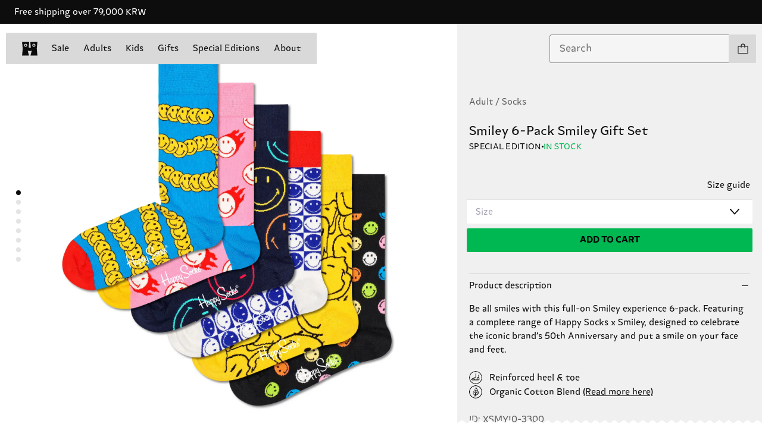

--- FILE ---
content_type: text/html;charset=utf-8
request_url: https://www.happysocks.com/gl/product/XCBW09-9100
body_size: 164855
content:
<!DOCTYPE html><html  lang="en" data-capo=""><head><meta charset="utf-8"><meta name="viewport" content="width=device-width, initial-scale=1"><title>Pink Smiley 6-Pack Gift Set | Happy Socks GL</title><style> </style><style>.layout[data-v-a991351e]{display:grid;min-height:100vh}.checkout-page .header-main[data-v-a991351e]{display:none}@media (min-width:960px){.checkout-page .header-main[data-v-a991351e]{display:grid}}</style><style>.header-banner[data-v-47fec588]{height:-moz-fit-content;height:fit-content;overflow:hidden}.header-main[data-v-47fec588]{left:0;position:fixed;right:0;top:0;transition:transform .3s;z-index:17}.header-main--pushed[data-v-47fec588]{transform:translateY(var(--top-banner-height))}.header-main--hidden[data-v-47fec588]{transform:translateY(-100%)}</style><style>body[data-v-81485fa6]{color:var(--text-primary);font-family:var(--happy-font)}body.locked[data-v-81485fa6]{height:100vh;position:fixed;top:var(--scroll-offset-y);width:100%}.banner[data-v-81485fa6]{align-items:center;background-color:var(--18d7987c);display:flex;height:4rem;justify-content:center;overflow:hidden;position:relative;width:100vw;z-index:11}.banner[data-v-81485fa6]:focus-visible{outline:2px solid var(--red);outline-offset:-2px}.marquee[data-v-81485fa6]{align-items:center;display:flex;width:100%}.marquee .close-icon[data-v-81485fa6]{background-color:var(--black);cursor:pointer;padding:2.4rem;position:absolute;right:0;z-index:1}.marquee .close-icon .icon[data-v-81485fa6]{background-color:#fff!important;height:1rem;width:1rem}.content[data-v-81485fa6]{color:var(--text-primary);color:var(--023a4dc6);font-family:var(--happy-font);font-size:1.4rem;line-height:1.71;margin:0 var(--spacing-m);white-space:nowrap;width:100%}@media (min-width:960px){.content[data-v-81485fa6]{padding-left:0}}@media (min-width:1440px){.content[data-v-81485fa6]{margin:0 var(--spacing-m)}}.content.animated[data-v-81485fa6]{animation:scroll-81485fa6 var(--animation-time) linear infinite;display:block;padding-left:100%;padding-right:1rem;width:-moz-max-content;width:max-content}@keyframes scroll-81485fa6{to{transform:translate(-100%)}}</style><style>.navbar[data-v-ad7818bb]{border-radius:.2rem;display:flex;flex-direction:column;padding:1.5rem;width:100%}.navbar__top[data-v-ad7818bb]{align-items:center;background-color:var(--gray);border-radius:2px;display:flex;flex-direction:row;justify-content:space-between;min-height:48px}.navbar__top--without-radius[data-v-ad7818bb]{border-bottom-left-radius:0;border-bottom-right-radius:0}.navbar__top--centered[data-v-ad7818bb]{justify-content:center}.navbar__main[data-v-ad7818bb]{display:flex;min-height:calc(100vh - 28rem);overflow:hidden;overflow-y:auto;position:relative;width:100%}.navbar__main--overflow-hidden[data-v-ad7818bb]{overflow-y:hidden}@media (min-width:960px){.navbar[data-v-ad7818bb]{display:none}}.menu[data-v-ad7818bb]{display:flex;flex-direction:column;position:absolute;transform:translate(0);transition:transform .5s ease-out;width:100%}.menu__items[data-v-ad7818bb]{border-bottom-left-radius:.2rem;border-bottom-right-radius:.2rem;width:100%}.menu--slide[data-v-ad7818bb]{transform:translate(-100%)}.submenu[data-v-ad7818bb]{background-color:var(--gray);position:absolute;top:-6rem;transform:translate(100%);transition:transform .5s ease-out;width:100%}.submenu--slide[data-v-ad7818bb]{height:calc(100% + 6rem);transform:translate(0)}.open[data-v-ad7818bb]{height:2.5rem;-webkit-mask:url(/icons/menu.svg) no-repeat center/contain;mask:url(/icons/menu.svg) no-repeat center/contain}.close[data-v-ad7818bb],.open[data-v-ad7818bb]{background-color:var(--black);width:5rem}.close[data-v-ad7818bb]{height:1.2rem;-webkit-mask:url(/icons/close.svg) no-repeat center/contain;mask:url(/icons/close.svg) no-repeat center/contain}</style><style>.mobile-nav[data-v-6fa65f85]{align-items:center;display:flex;justify-content:space-between;width:100%}.mobile-nav--logo-only[data-v-6fa65f85]{justify-content:center}.mobile-nav__logo[data-v-6fa65f85]{height:4.8rem;width:4.8rem}.mobile-nav__logo[data-v-6fa65f85],.mobile-nav__menu-icon[data-v-6fa65f85]{align-items:center;display:flex;justify-content:center}.mobile-nav__menu-icon[data-v-6fa65f85]{height:3rem;width:3rem}.mobile-nav__left[data-v-6fa65f85]{align-items:center;display:flex}.mobile-nav__categories[data-v-6fa65f85]{display:flex;flex-grow:1;justify-content:space-evenly}.mobile-nav__category-link[data-v-6fa65f85]{color:var(--black);font-size:1.4rem;font-weight:500;text-decoration:none}.open[data-v-6fa65f85]{height:2.4rem;-webkit-mask:url(/icons/menu.svg) no-repeat center/contain;mask:url(/icons/menu.svg) no-repeat center/contain}.close[data-v-6fa65f85],.open[data-v-6fa65f85]{background-color:var(--black);width:2.4rem}.close[data-v-6fa65f85]{height:1.2rem;-webkit-mask:url(/icons/close.svg) no-repeat center/contain;mask:url(/icons/close.svg) no-repeat center/contain}</style><style>.logo-container[data-v-7a0a6424]{align-items:center;display:flex;justify-content:center;overflow:hidden}.logo-icon[data-v-7a0a6424]{height:24px;width:26px}.logo-link[data-v-7a0a6424]{align-items:center;display:flex;justify-content:flex-start;transition:justify-content .5s ease-in-out}@media screen and (min-width:960px){.logo-link.collapsed[data-v-7a0a6424]{justify-content:center}}.logo-full-container[data-v-7a0a6424]{margin-left:1.2rem;overflow:hidden;transition:all .5s ease-out;width:126px}.logo-full-container.collapsed[data-v-7a0a6424]{margin-left:0;width:0}@media screen and (min-width:960px) and (max-width:1440px){.logo-full-container[data-v-7a0a6424]{display:none}}.logo-full[data-v-7a0a6424]{opacity:1;transition:all .5s ease-out}.logo-full.collapsed[data-v-7a0a6424]{margin-left:0;opacity:0;transform:translate(-10rem)}@media screen and (min-width:960px){.logo-bubble.search-position[data-v-7a0a6424]{display:none}}</style><style>.speech-bubble[data-v-d39790ce]{border-radius:2.2rem;font-size:1.4rem;font-weight:400;line-height:2.4rem;min-width:232px;padding:.8rem 1.6rem;text-align:center;top:5.8rem;z-index:4}.speech-bubble[data-v-d39790ce],.speech-bubble[data-v-d39790ce]:before{position:absolute;transform:translate(-20%)}.speech-bubble[data-v-d39790ce]:before{background-color:var(--bg-color);content:"";display:block;height:1.2rem;-webkit-mask:url(/icons/spike.svg) no-repeat center/contain;mask:url(/icons/spike.svg) no-repeat center/contain;top:-1.1rem;width:5.9rem}@media screen and (max-width:960px){.speech-bubble[data-v-d39790ce]:before{transform:translate(-22%)}}.position-cart[data-v-d39790ce]{bottom:0;right:0;top:auto;transform:translateY(100%)}.position-cart[data-v-d39790ce]:before{right:4.2rem;transform:translate(0)}.position-search[data-v-d39790ce]{bottom:0;left:50%;top:auto;transform:translate(-50%,100%)}.position-search[data-v-d39790ce]:before{left:50%;transform:translate(-50%)}.default[data-v-d39790ce]{background-color:var(--pink-light);--bg-color:var(--pink-light)}.highlight[data-v-d39790ce]{background-color:var(--yellow);--bg-color:var(--yellow)}.transaction[data-v-d39790ce]{background-color:var(--green);--bg-color:var(--green)}.hidden[data-v-d39790ce]{display:none}</style><style>.container[data-v-d32c6773]{position:relative}.cart-container[data-v-d32c6773]{border-bottom-right-radius:2px;border-top-right-radius:2px;display:flex;overflow:hidden}.cart[data-v-d32c6773]{align-items:center;background-color:var(--gray);display:flex;height:4.8rem;justify-content:center;width:4.8rem}.cart__icon[data-v-d32c6773]{background-color:var(--black);height:1.8rem;-webkit-mask:url(/icons/cart.svg) no-repeat center/contain;mask:url(/icons/cart.svg) no-repeat center/contain;width:1.8rem}.count[data-v-d32c6773]{align-items:center;background-color:var(--green);display:flex;height:4.8rem;justify-content:center;margin-right:-5rem;transition:margin-right .3s ease;width:4.8rem}.slide-in[data-v-d32c6773]{margin-right:0}</style><style>.search-container[data-v-ceb7d2a2]{position:relative}.expanded[data-v-ceb7d2a2]{background-color:#fff;border:2px solid}.showMore[data-v-ceb7d2a2]{background-color:var(--gray);display:flex;justify-content:center;opacity:.9;position:sticky;top:0;z-index:1}.showMore[data-highlighted][data-v-ceb7d2a2]{background-color:var(--green);opacity:1}</style><style>.nav-links[data-v-7d9d7824]{display:block;-webkit-overflow-scrolling:touch;font-size:1.6rem}ul[data-v-7d9d7824]{background-color:var(--gray);display:flex;flex-direction:column}li[data-v-7d9d7824]{border-bottom:.1rem solid var(--divider);padding:1.4rem 1.6rem}button[data-v-7d9d7824]{align-items:center;display:flex;flex-direction:row;justify-content:space-between;width:100%}.chevron-right[data-v-7d9d7824]{background-color:var(--black);height:1.5rem;-webkit-mask:url(/icons/chevron-right.svg) no-repeat center/contain;mask:url(/icons/chevron-right.svg) no-repeat center/contain;width:1rem}</style><style>.country-social-container[data-v-8b4e3d05]{background-color:var(--gray);display:flex;flex-direction:column;gap:2.4rem;padding:2rem 1.6rem}@media (min-width:960px){.country-social-container[data-v-8b4e3d05]{align-items:start;flex-direction:row;gap:0;justify-content:space-between;margin-top:6.4rem;padding:2rem 1rem 2.8rem}.country-social-item[data-v-8b4e3d05]{padding:0 1.6rem;width:30%}}</style><style>body[data-v-14b14ff6]{color:var(--text-primary);font-family:var(--happy-font)}body.locked[data-v-14b14ff6]{height:100vh;position:fixed;top:var(--scroll-offset-y);width:100%}.social-media__title[data-v-14b14ff6]{color:var(--text-secondary);font-size:1.2rem;font-weight:lighter}.social-media__links[data-v-14b14ff6]{display:flex}.social-media__link a[data-v-14b14ff6]{display:inline-block;padding:1.2rem}.social-media__link img[data-v-14b14ff6]{max-width:unset}.social-media__link[data-v-14b14ff6]:first-of-type{margin-left:.3rem}.footer .social-media__title[data-v-14b14ff6]{margin-bottom:0;margin-left:0}.footer .social-media__links[data-v-14b14ff6]{margin-left:-1.2rem}.footer .social-media__link[data-v-14b14ff6]{margin-left:0}.navbar .social-media__links[data-v-14b14ff6]{margin-bottom:-1.2rem;margin-left:-1.6rem}</style><style>h2[data-v-00f4825b]{font-kerning:normal;font-size:2rem;font-weight:700}.heading-4[data-v-00f4825b],h4[data-v-00f4825b]{font-size:1.4rem;font-weight:800}.heading-5[data-v-00f4825b],h5[data-v-00f4825b]{font-size:1.2rem;font-weight:800}body[data-v-00f4825b]{color:var(--text-primary);font-family:var(--happy-font)}body.locked[data-v-00f4825b]{height:100vh;position:fixed;top:var(--scroll-offset-y);width:100%}.newsletter[data-v-00f4825b]{background-color:var(--7b5adeaa);color:var(--7e777c92)}.newsletter .menu[data-v-00f4825b]{padding:0 2rem 2rem}.newsletter-email-label[data-v-00f4825b]{align-items:flex-start;display:flex;flex-direction:column;font-size:1.2rem;width:80%}.edge[data-v-00f4825b]{--size:4px;--R:calc(var(--size)*1.28);--mask:radial-gradient(var(--R) at 50% calc(var(--size)*1.8),#000 99%,#0000 101%) calc(50% - var(--size)*2) 0 /calc(var(--size)*4) 100%,radial-gradient(var(--R) at 50% calc(var(--size)*-.8),#0000 99%,#000 101%) 50% var(--size) /calc(var(--size)*4) 100% repeat-x;background-color:var(--pink);border:none;height:1.5rem;left:0;-webkit-mask:var(--mask);mask:var(--mask);position:relative;top:-.7rem;width:100%}.title[data-v-00f4825b]{color:var(--text-primary);color:var(--4464e82e);font-size:1.2rem;line-height:1.64;margin:1rem 0}.main-text[data-v-00f4825b],.title[data-v-00f4825b]{font-family:var(--happy-font)}.main-text[data-v-00f4825b]{color:var(--text-primary);color:inherit;font-size:2.4rem;font-weight:900;line-height:1.25;line-height:1.5}.sub-text[data-v-00f4825b]{color:var(--text-primary);color:var(--7e777c92);font-family:var(--happy-font);font-size:1.4rem;line-height:1.71;margin-bottom:1.6rem;margin-top:.5rem}.newsletter-block .main-text[data-v-00f4825b]{color:var(--text-primary);color:inherit;font-family:var(--happy-font);font-size:3.2rem;font-weight:900;line-height:1.13;margin:0 2.2rem}@media (min-width:960px){.newsletter-block .main-text[data-v-00f4825b]{color:var(--text-primary);color:inherit;font-family:var(--happy-font);font-size:4.8rem;font-weight:900;line-height:1.08}}.newsletter-block .sub-text[data-v-00f4825b]{color:var(--text-primary);color:inherit;font-family:var(--happy-font);font-size:1.4rem;line-height:1.71;margin-top:1.8rem}@media (min-width:960px){.newsletter-block .sub-text[data-v-00f4825b]{color:var(--text-primary);color:inherit;font-family:var(--happy-font);font-size:1.6rem;line-height:1.63;margin-top:1.8rem}}form[data-v-00f4825b]{align-items:end;display:flex;flex-direction:row}input[data-v-00f4825b]{background-color:transparent;border-bottom:1px solid var(--7e777c92);color:var(--text-primary);color:var(--7e777c92);font-family:var(--happy-font);font-size:1.4rem;font-size:1.6rem;line-height:1.71;padding:.5rem 0;width:100%}input[data-v-00f4825b]::-moz-placeholder{background-color:transparent;color:var(--4464e82e);font-size:1.6rem}input[data-v-00f4825b]::placeholder{background-color:transparent;color:var(--4464e82e);font-size:1.6rem}input[data-v-00f4825b]:focus-visible{outline:2px solid var(--6ed3a4fe)}input[data-v-00f4825b]:-webkit-autofill,input[data-v-00f4825b]:-webkit-autofill:active,input[data-v-00f4825b]:-webkit-autofill:focus,input[data-v-00f4825b]:-webkit-autofill:hover{-webkit-box-shadow:inset 0 0 0 30px var(--7b5adeaa);-webkit-text-fill-color:var(--7e777c92)}.legal-text[data-v-00f4825b]{color:var(--text-primary);color:inherit;font-family:var(--happy-font);font-size:1.2rem;line-height:1.64;margin-top:1.5rem}.legal-text[data-v-00f4825b] a:focus-visible{outline:2px solid var(--6ed3a4fe)}button.signup[data-v-00f4825b]{background-position-y:bottom;background-repeat:repeat-x;background-size:20rem;color:var(--text-primary);color:inherit;font-family:var(--happy-font);font-size:1.4rem;line-height:1.71;padding:.7rem 0;position:relative;width:25%}button.signup[data-v-00f4825b]:focus-visible{outline:2px solid var(--6ed3a4fe)}@media (min-width:960px){button.signup[data-v-00f4825b]{padding:.6rem 0}}.dialog-container[data-v-00f4825b]{align-items:center;display:flex;flex-direction:column;line-height:1.5;text-align:justify}.menu .dialog-container[data-v-00f4825b]{align-items:flex-start;text-align:left}.error-title[data-v-00f4825b]{color:inherit;font-weight:700}.block[data-v-00f4825b]{margin-bottom:2rem}@media (min-width:960px){.container[data-v-00f4825b]{display:flex;flex-direction:row;gap:10%}.main-text[data-v-00f4825b]{color:var(--text-primary);color:inherit;font-family:var(--happy-font);font-size:3.2rem;font-weight:900;line-height:1.13}input[data-v-00f4825b]{font-size:1.4rem}input[data-v-00f4825b]::-moz-placeholder{font-size:1.4rem}input[data-v-00f4825b]::placeholder{font-size:1.4rem}}</style><style>.wrapper[data-v-cb56e23c]{align-items:flex-end;display:flex;gap:.5rem;margin-top:2px}.icon[data-v-cb56e23c]{min-height:1.8rem;min-width:1.8rem}.error[data-v-cb56e23c]{color:var(--36b3d360);font-size:1.2rem;margin-top:1.1rem}</style><style>.icon[data-v-73cf3ffa]{display:block;-webkit-mask-position:center;mask-position:center;-webkit-mask-repeat:no-repeat;mask-repeat:no-repeat;-webkit-mask-size:contain;mask-size:contain}</style><style>body[data-v-9f6ff5d9]{color:var(--text-primary);font-family:var(--happy-font)}body.locked[data-v-9f6ff5d9]{height:100vh;position:fixed;top:var(--scroll-offset-y);width:100%}.nav[data-v-9f6ff5d9]{display:block;max-height:90vh;overflow-y:auto;-webkit-overflow-scrolling:touch;border-bottom-left-radius:.2rem;border-bottom-right-radius:.2rem;margin-top:-.1rem;padding-top:6rem}ul[data-v-9f6ff5d9]{margin-top:.8rem}.item[data-v-9f6ff5d9]{align-items:baseline;color:var(--text-primary);cursor:pointer;display:flex;flex-direction:row;font-family:var(--happy-font);font-size:1.4rem;font-size:1.6rem;gap:1rem;justify-content:flex-start;line-height:1.71;padding:1.4rem 1.6rem}@media (min-width:960px){.item[data-v-9f6ff5d9]{font-size:1.4rem;padding:.4rem 1.6rem}}.item[data-v-9f6ff5d9]:not(.highlighted){outline-offset:-2px}.item[data-v-9f6ff5d9]:hover{color:var(--text-secondary)}.column[data-v-9f6ff5d9]{display:flex;flex-direction:column;font-size:1.6rem}.column .item[data-v-9f6ff5d9]{border-bottom:1px solid var(--divider)}.column .container[data-v-9f6ff5d9]{display:flex;flex-direction:column;margin-top:1rem}.column .container[data-v-9f6ff5d9]:nth-child(n+2){margin-top:3.2rem}@media (min-width:960px){.column .container[data-v-9f6ff5d9]:nth-child(n+2){margin-top:2.5rem}}.row[data-v-9f6ff5d9]{display:flex;flex-direction:row;justify-content:space-between;margin-top:2rem;padding:0 1rem}.row .item[data-v-9f6ff5d9]{border-bottom:unset;cursor:pointer}.row .container[data-v-9f6ff5d9]{width:30%}.highlighted[data-v-9f6ff5d9]{background-color:var(--blue);border-radius:.2rem;color:var(--white)}.blinking[data-v-9f6ff5d9]{animation:blink-9f6ff5d9 2s linear infinite}@keyframes blink-9f6ff5d9{0%,to{opacity:0}50%{opacity:0}80%{opacity:1}}.chevron-left[data-v-9f6ff5d9]{background-color:var(--black);height:1.5rem;margin:1rem 1.5rem;-webkit-mask:url(/icons/chevron-left.svg) no-repeat center/contain;mask:url(/icons/chevron-left.svg) no-repeat center/contain;width:1.5rem}.main-section-title[data-v-9f6ff5d9]{font-weight:700;margin:1rem 1.6rem}.section-title[data-v-9f6ff5d9]{color:var(--text-secondary);font-size:1.2rem;font-weight:lighter;margin:1rem 1.6rem}</style><style>.navigation-container[data-v-2687971b]{align-items:center;display:flex;justify-content:space-between;margin-left:2rem;margin-right:3.4rem;margin-top:1.5rem}.navigation-container--centered[data-v-2687971b]{background-color:var(--gray);justify-content:center}@media (max-width:960px){.navigation-container[data-v-2687971b]{display:none}}@media screen and (max-width:1440px){.navigation-container[data-v-2687971b]{margin-left:1rem;margin-right:1rem}.navigation-container--centered[data-v-2687971b]{margin-left:0;margin-right:0;padding:1.5rem}}.NavigationMenuRoot--centered[data-v-2687971b]{justify-content:center}.NavigationMenuList--centered[data-v-2687971b]{background-color:transparent;border-radius:0}.search-container[data-v-2687971b]{align-items:center;display:flex;flex-grow:1;margin-left:1rem;transition:width .5s ease-out;width:40%}.search-container.expanded[data-v-2687971b]{width:80%}.navbar-bottom[data-v-2687971b]{grid-column:span 3}</style><style>.newsletter-block[data-v-09a2f4db]{align-items:center;background-color:var(--blue)}.newsletter-content[data-v-09a2f4db]{margin:0 auto;max-width:545px;padding:7.2rem 2.4rem}.teeth[data-v-09a2f4db]{--size:4px;--R:calc(var(--size)*1.28);--mask:radial-gradient(var(--R) at 50% calc(var(--size)*1.8),#000 99%,#0000 101%) calc(50% - var(--size)*2) 0 /calc(var(--size)*4) 100%,radial-gradient(var(--R) at 50% calc(var(--size)*-.8),#0000 99%,#000 101%) 50% var(--size) /calc(var(--size)*4) 100% repeat-x}.scallop[data-v-09a2f4db],.teeth[data-v-09a2f4db]{margin-top:-1.2rem;-webkit-mask:var(--mask);mask:var(--mask)}.scallop[data-v-09a2f4db]{--mask:radial-gradient(11.89px at 50% 16.8px,#000 99%,#0000 101%) calc(50% - 16px) 0/32px 100%,radial-gradient(11.89px at 50% -8.8px,#0000 99%,#000 101%) 50% 8px/32px 100% repeat-x}.wave[data-v-09a2f4db]{--mask:radial-gradient(10px at top,#0000 90%,#000) 50% /18px 101%;margin-top:-1.2rem;-webkit-mask:var(--mask);mask:var(--mask)}</style><style>body[data-v-710f6491]{color:var(--text-primary);font-family:var(--happy-font)}body.locked[data-v-710f6491]{height:100vh;position:fixed;top:var(--scroll-offset-y);width:100%}.bouncing-balls[data-v-710f6491]{background-color:var(--gray-dark);height:100%;left:0;position:absolute;top:0;width:100%;z-index:-1}.footer[data-v-710f6491]{display:grid;grid-template-columns:repeat(2,1fr);grid-template-rows:repeat(4,auto);padding:2.4rem 1.6rem 1.2rem;position:relative}@media (min-width:960px){.footer[data-v-710f6491]{grid-template-columns:repeat(4,1fr);grid-template-rows:repeat(2,auto);padding:3.2rem 2.4rem 1.2rem}}.footer .block-one[data-v-710f6491]{color:var(--text-primary);font-family:var(--happy-font);font-size:1.4rem;grid-column:1/2;line-height:1.71;line-height:2.39}@media (min-width:960px){.footer .block-one[data-v-710f6491]{grid-column:1/2}}.footer .block-one-bottom[data-v-710f6491]{margin-top:var(--spacing-m)}.footer .block-two[data-v-710f6491]{color:var(--text-primary);font-family:var(--happy-font);font-size:1.4rem;grid-column:2/3;line-height:1.71;line-height:2.39;margin-left:1.6rem}@media (min-width:960px){.footer .block-two[data-v-710f6491]{grid-column:2/3}}.footer .block-switcher[data-v-710f6491]{grid-column:1/3;grid-row:2/3;line-height:2.39;margin-top:3.2rem}@media (min-width:960px){.footer .block-switcher[data-v-710f6491]{grid-column:3/4;grid-row:1/2;margin-top:0}}.footer .block-social[data-v-710f6491]{grid-column:1/3;grid-row:3/4;line-height:2.39;margin-top:3.2rem}@media (min-width:960px){.footer .block-social[data-v-710f6491]{grid-column:4/5;grid-row:1/2;margin-top:0}}.footer .block-title[data-v-710f6491]{color:var(--text-secondary);font-size:1.2rem;font-weight:lighter;margin-bottom:1.2rem}.footer .link-label[data-v-710f6491]{line-height:2;margin:0;padding:0}.footer .bottom-bar[data-v-710f6491]{align-items:center;display:flex;justify-content:space-between;margin-top:13.6rem}@media (min-width:960px){.footer .bottom-bar[data-v-710f6491]{margin-top:14rem}}.footer .bottom-bar--links[data-v-710f6491]{grid-column:1/3;margin-top:13.6rem}@media (min-width:960px){.footer .bottom-bar--links[data-v-710f6491]{align-items:flex-end;display:flex;flex-direction:row;grid-column:1/4;justify-content:flex-start}}.footer .bottom-bar--link[data-v-710f6491]{line-height:2.39}@media (min-width:960px){.footer .bottom-bar--link[data-v-710f6491]{margin:0 1.2rem;padding:0 1.2rem}.footer .bottom-bar--link[data-v-710f6491]:first-of-type{margin-left:0;padding-left:0}}.footer .bottom-bar--copyright[data-v-710f6491]{grid-column:1/3;line-height:2.39;margin-top:3.2rem}@media (min-width:960px){.footer .bottom-bar--copyright[data-v-710f6491]{align-items:flex-end;display:flex;grid-column:4/5;justify-content:flex-end;padding:0 2rem}}.edge[data-v-710f6491]{--mask:radial-gradient(10px at top,#0000 90%,#000) 50% /18px 101%;margin-top:-1.2rem;-webkit-mask:var(--mask);mask:var(--mask)}</style><style>canvas[data-v-6d57dcd8]{height:100%;width:100%}@media (prefers-reduced-motion){canvas[data-v-6d57dcd8]{display:none}}button[data-v-6d57dcd8]{left:0;position:absolute;top:0}</style><style>.product-view[data-v-cfef9457]{display:flex;flex-direction:column;padding-top:calc(var(--header-main-height)/2 + 4.8rem);position:relative}@media (min-width:960px){.product-view[data-v-cfef9457]{padding-top:0}}[data-v-cfef9457] .banner{padding:1.8rem 0!important}[data-v-cfef9457] .banner .content{font-size:3.6rem;font-style:italic;font-weight:700;line-height:5.2rem}.info-container[data-v-cfef9457]{display:contents;padding-bottom:2.4rem}.add-to-card[data-v-cfef9457],.info-container[data-v-cfef9457]{background-color:var(--gray-lighter)}.add-to-card[data-v-cfef9457]{padding:0 1.6rem 2rem}.add-to-card[data-v-cfef9457] .size-selector input::-moz-placeholder{color:var(--text-secondary);font-size:1.4rem}.add-to-card[data-v-cfef9457] .size-selector input::placeholder{color:var(--text-secondary);font-size:1.4rem}.edge[data-v-cfef9457]{--size:4px;--R:calc(var(--size)*1.28);--mask:radial-gradient(var(--R) at 50% calc(var(--size)*1.8),#000 99%,#0000 101%) calc(50% - var(--size)*2) 0 /calc(var(--size)*4) 100%,radial-gradient(var(--R) at 50% calc(var(--size)*-.8),#0000 99%,#000 101%) 50% var(--size) /calc(var(--size)*4) 100% repeat-x;background-color:var(--white);margin-top:-1.5rem;-webkit-mask:var(--mask);mask:var(--mask);padding-top:3rem}@media (min-width:960px){.info-container[data-v-cfef9457]{display:block;flex:1;grid-area:form;height:calc(100vh - var(--top-banner-height));min-width:37%;overflow-y:scroll;padding-top:max(var(--header-main-height),10rem);position:sticky}.info[data-v-cfef9457]{margin:auto;max-width:70rem;min-width:30rem}.product-view[data-v-cfef9457]{display:flex;flex-direction:row;height:calc(100vh - var(--top-banner-height))}.product-gallery[data-v-cfef9457]{grid-area:gallery}}</style><style>.product-gallery{border-bottom:1px solid var(--gray-light);overflow:hidden;position:relative}.images-grid{display:none}.magnifying-area{overflow:hidden}.magnifying-image{left:0;pointer-events:none;top:0;transform-origin:top left;transition:transform .1s linear}@media (min-width:960px){.magnifying-image{width:55vw}}@media (min-width:1024px){.magnifying-image{width:60vw}}@keyframes spin{0%{transform:rotate(0)}to{transform:rotate(1turn)}}@media (min-width:960px){.product-gallery{border-bottom:none}.image-slider{display:none}.magnifying-area{cursor:zoom-in}.zoomed{cursor:zoom-out}.images-grid{display:block}}</style><style>.carousel[data-v-c65cb165]{--itemsInView:var(--15c75d65)}.carousel.multiple-items[data-v-c65cb165]{align-items:center;background-color:var(--white);display:grid;grid-template:"track"/auto;justify-content:center;position:relative}.carousel.multiple-items[data-v-c65cb165]:after,.carousel.multiple-items[data-v-c65cb165]:before{content:"";height:100%;position:relative;width:100%;z-index:2}.track[data-v-c65cb165]{display:flex;flex-direction:var(--direction);overflow-x:auto;scroll-behavior:smooth;scroll-snap-type:x mandatory;scrollbar-width:none;width:100%}.track[data-v-c65cb165]::-webkit-scrollbar{background:transparent;display:none;visibility:hidden}.multiple-items .track[data-v-c65cb165]{background-color:var(--gray-light);grid-area:track;max-width:48rem;width:100%;grid-gap:1px}.card[data-v-c65cb165-s]{flex-shrink:0;scroll-snap-align:start;scroll-snap-stop:always;width:100%}.card[data-v-c65cb165-s] .product-card{border-bottom:none}.card[data-v-c65cb165-s] .details{padding:0 1.4rem 2.4rem}@media (min-width:960px){.card[data-v-c65cb165-s] .details{padding:0 2.4rem 2.4rem}}.upsell-carousel .card[data-v-c65cb165-s] .details{padding:0 1rem 1.4rem}@media (min-width:960px){.upsell-carousel .card[data-v-c65cb165-s] .details{padding:0 1.4rem 1.4rem}}.multiple-items .card[data-v-c65cb165-s]{background-color:var(--white);display:grid;grid-template:". product ."/.5rem 1fr .5rem;position:relative;scroll-snap-stop:normal;width:calc(100%/var(--itemsInView))}.multiple-items .card[data-v-c65cb165-s] .product{grid-area:product}.circle[data-v-c65cb165]{align-items:center;background-color:var(--pink);border-radius:4rem;display:flex;height:8rem;width:8rem}.btn--left[data-v-c65cb165]{left:-7.5rem;position:absolute;top:-2.5rem}.btn--left .icon[data-v-c65cb165]{margin-left:5rem;transform:rotate(180deg)}.btn--right[data-v-c65cb165]{position:absolute;right:-7.5rem;top:-2.5rem}.btn--right .icon[data-v-c65cb165]{margin-left:1rem}.icon[data-v-c65cb165]{background-color:var(--black);display:block;height:2rem;-webkit-mask:url(/icons/forward.svg) no-repeat center/contain;mask:url(/icons/forward.svg) no-repeat center/contain;opacity:1;width:2rem}.slider-control[data-v-c65cb165]{height:3rem;outline:none;position:absolute;top:50%;transform:translateY(-50%);width:3rem;z-index:3}.slider-control.left[data-v-c65cb165]{left:1.3rem}.slider-control.right[data-v-c65cb165]{right:1.3rem}.multiple-items .slider-control[data-v-c65cb165]{position:relative;top:unset;transform:translateY(0)}.multiple-items .slider-control.left[data-v-c65cb165]{justify-self:end;position:absolute}.multiple-items .slider-control.right[data-v-c65cb165]{justify-self:start;position:absolute}.pagination-track[data-v-c65cb165]{bottom:0;display:flex;gap:1rem;left:50%;padding:2.5rem;pointer-events:none;position:absolute;transform:translate(-50%);z-index:3}.pagination-track--vertical[data-v-c65cb165]{left:2.5%;position:absolute;top:50%;transform:translateY(-50%)}.pagination-track--vertical .page-indicator[data-v-c65cb165]{margin:.8rem}.page-indicator[data-v-c65cb165]{background-color:var(--gray-light);border-radius:50%;height:.8rem;width:.8rem}.page-indicator.is-active[data-v-c65cb165]{background-color:var(--black)}.bottom-btn[data-v-c65cb165]{border-radius:50%;height:4rem;width:4rem}.bottom-btn__container[data-v-c65cb165]{display:flex;flex-direction:row;gap:2.4rem;justify-content:center;margin:2.4rem 0}@media screen and (min-width:768px){.bottom-btn__container[data-v-c65cb165]{gap:6.4rem;margin:2.4rem 0 2.8rem}}@media (min-width:720px){.vertical-track[data-v-c65cb165]{height:var(--item-height);min-height:100vh;overflow-y:auto;scroll-snap-type:y mandatory}.disable-vertical-scroll[data-v-c65cb165]{overflow-y:hidden}.btn--left .icon[data-v-c65cb165]{margin-left:5rem}.btn--right .icon[data-v-c65cb165]{margin-left:1rem}}@media (min-width:960px){.multiple-items .track[data-v-c65cb165]{margin:0;max-width:100%}.btn--left .icon[data-v-c65cb165]{margin-left:4rem}.btn--right .icon[data-v-c65cb165]{margin-left:2rem}.carousel:hover .btn--right[data-v-c65cb165]{right:-6rem}.carousel:hover .btn--left[data-v-c65cb165]{left:-6rem}.carousel .icon[data-v-c65cb165]{opacity:0}.carousel:hover .icon[data-v-c65cb165]{opacity:1}}</style><style>.image-container[data-v-bb4bd581]{position:relative}.image-container.auto[data-v-bb4bd581]{height:100%}.image-container img[data-v-bb4bd581]{height:auto;width:100%}.image-container picture[data-v-bb4bd581]{width:100%}.image-container picture.main[data-v-bb4bd581]{height:100%;left:0;position:absolute;top:0}.image-container picture.main img[data-v-bb4bd581]{height:100%}.image-container__ratio[data-v-bb4bd581]{position:relative}.image-container__ratio[data-ratio] picture[data-v-bb4bd581]{height:100%;left:0;position:absolute;top:0;width:100%}.image-container__ratio[data-ratio] img[data-v-bb4bd581]{height:100%;width:100%}.image-container__ratio[data-ratio="16:9"][data-v-bb4bd581]{padding-top:56.25%}.image-container__ratio[data-ratio="21:9"][data-v-bb4bd581]{padding-top:42.8571428571%}.image-container__ratio[data-ratio="4:3"][data-v-bb4bd581]{padding-top:75%}.image-container__ratio[data-ratio="4:5"][data-v-bb4bd581]{padding-top:125%}.image-container__ratio[data-ratio="10:11"][data-v-bb4bd581]{padding-top:110%}.image-container__ratio[data-ratio="10:12"][data-v-bb4bd581]{padding-top:120%}.image-container__ratio[data-ratio="2:5"][data-v-bb4bd581]{padding-top:250%}.image-container__ratio[data-ratio="2:3"][data-v-bb4bd581]{padding-top:150%}.image-container__ratio[data-ratio="1:1"][data-v-bb4bd581]{padding-top:100%}.image-container__ratio[data-ratio=auto][data-v-bb4bd581]{height:100%}@media (max-width:959px){.image-container__ratio[data-mobile-ratio="16:9"][data-v-bb4bd581]{padding-top:56.25%}.image-container__ratio[data-mobile-ratio="21:9"][data-v-bb4bd581]{padding-top:42.8571428571%}.image-container__ratio[data-mobile-ratio="4:3"][data-v-bb4bd581]{padding-top:75%}.image-container__ratio[data-mobile-ratio="4:5"][data-v-bb4bd581]{padding-top:125%}.image-container__ratio[data-mobile-ratio="10:11"][data-v-bb4bd581]{padding-top:110%}.image-container__ratio[data-mobile-ratio="10:12"][data-v-bb4bd581]{padding-top:120%}.image-container__ratio[data-mobile-ratio="2:5"][data-v-bb4bd581]{padding-top:250%}.image-container__ratio[data-mobile-ratio="2:3"][data-v-bb4bd581]{padding-top:150%}.image-container__ratio[data-mobile-ratio="1:1"][data-v-bb4bd581]{padding-top:100%}}</style><style>h2[data-v-5602de5d]{font-kerning:normal;font-size:2rem;font-weight:700}.heading-4[data-v-5602de5d],h4[data-v-5602de5d]{font-size:1.4rem;font-weight:800}.heading-5[data-v-5602de5d],h5[data-v-5602de5d]{font-size:1.2rem;font-weight:800}body[data-v-5602de5d]{color:var(--text-primary);font-family:var(--happy-font)}body.locked[data-v-5602de5d]{height:100vh;position:fixed;top:var(--scroll-offset-y);width:100%}.reviews-widget[data-v-5602de5d]{margin-top:1.6rem}.details[data-v-5602de5d]{background-color:var(--white);display:contents;z-index:1}@media (min-width:960px){.details[data-v-5602de5d]{border:none;display:block;height:-moz-fit-content;height:fit-content;position:sticky;width:100%}}.header[data-v-5602de5d]{display:contents;z-index:2}@media (min-width:960px){.header[data-v-5602de5d]{display:block}}.info[data-v-5602de5d]{background-color:var(--gray-lighter);margin-top:-2px;padding:2rem}@media (min-width:960px){.info[data-v-5602de5d]{margin-top:0}}.breadcrumbs[data-v-5602de5d]{color:var(--text-primary);color:var(--text-secondary);font-family:var(--happy-font);font-size:1.4rem;line-height:1.71}.name[data-v-5602de5d]{margin-top:2.4rem}.badges[data-v-5602de5d],.name[data-v-5602de5d]{color:var(--text-primary);font-family:var(--happy-font);font-size:2rem;line-height:1.4}.badges[data-v-5602de5d]{align-items:center;gap:.6rem;margin-top:.4rem}.product-size-guide[data-v-5602de5d]{align-items:center;background-color:var(--gray-lighter);display:flex;flex-direction:row-reverse;justify-content:space-between;padding:0 2rem}.product-size-guide__btn[data-v-5602de5d]{align-self:flex-end;color:var(--text-primary);font-family:var(--happy-font);font-size:1.4rem;line-height:1.71;margin-bottom:.4rem;padding:0}.size-guide-modal[data-v-5602de5d]{animation:.3s ease forwards;-webkit-backdrop-filter:blur(1.5rem);backdrop-filter:blur(1.5rem);background-color:var(--overlay-in-bg);display:flex;flex-basis:auto;height:100%;justify-content:flex-end;left:0;position:fixed;top:0;width:100%;will-change:background-color;z-index:6000}</style><style>.badge-list[data-v-48151e42]{align-items:center;display:flex;flex-wrap:wrap;gap:.4rem;height:-moz-fit-content;height:fit-content;width:70%}.badge-list[data-v-48151e42] .bullet{margin-top:-1px}@media (min-width:425px){.badge-list[data-v-48151e42]{flex:1;gap:.6rem;width:unset}}</style><style>body[data-v-85637c8e]{color:var(--text-primary);font-family:var(--happy-font)}body.locked[data-v-85637c8e]{height:100vh;position:fixed;top:var(--scroll-offset-y);width:100%}.bullet[data-v-85637c8e]{aspect-ratio:1/1;background-color:var(--black);border-radius:5rem;height:.3rem;width:.3rem}.badge[data-v-85637c8e]{color:var(--text-primary);font-family:var(--happy-font);font-size:1.1rem;font-size:1.3rem;letter-spacing:.03rem;line-height:1.27;line-height:normal;text-transform:uppercase}.badge.last-chance[data-v-85637c8e],.badge.low-stock[data-v-85637c8e]{color:var(--orange)}.badge.in-stock[data-v-85637c8e]{color:var(--green)}</style><style>.button[data-v-148b0b75]{align-items:center;background-color:var(--bg-color);border:1px solid var(--black);color:var(--text-color);cursor:pointer;display:flex;font-family:var(--happy-font);justify-content:center;line-height:1;padding:0 1rem;position:relative;text-align:center;transition:background-color .2s ease-in-out}.button[data-v-148b0b75]:hover{background-color:var(--hover-color)}.uppercase[data-v-148b0b75]{text-transform:uppercase}.bold[data-v-148b0b75]{font-weight:700}[data-v-148b0b75]:disabled{cursor:not-allowed;opacity:.5}.is-jazzy[data-v-148b0b75]:after{border-color:transparent;border-style:solid;border-top-color:var(--black);bottom:2px;content:"";display:block;left:-.2rem;position:absolute;right:-.2rem;transform:translateY(calc(100% + .2rem))}.size-tiny[data-v-148b0b75]{font-size:1.2rem;min-height:1.8rem;padding:.3rem .6rem}.size-tiny[data-v-148b0b75] .icon{height:.7rem;width:.7rem}.size-tiny.is-jazzy[data-v-148b0b75]{margin-bottom:.2rem}.size-tiny.is-jazzy[data-v-148b0b75]:after{border-width:.2rem}.size-small[data-v-148b0b75]{min-height:2.8rem;padding:.5rem 1rem}.size-small[data-v-148b0b75] .icon{height:1rem;width:1rem}.size-small.is-jazzy[data-v-148b0b75]{margin-bottom:.3rem}.size-small.is-jazzy[data-v-148b0b75]:after{border-width:.3rem}.size-medium[data-v-148b0b75]{font-size:1.4rem;min-height:4rem;padding:.8rem 1.6rem}.size-medium[data-v-148b0b75] .icon{height:2rem;width:2rem}.size-medium.is-jazzy[data-v-148b0b75]{margin-bottom:.5rem}.size-medium.is-jazzy[data-v-148b0b75]:after{border-width:.5rem}.size-large[data-v-148b0b75]{font-size:3rem;min-height:6.4rem;padding:1.7rem 3.4rem}.size-large[data-v-148b0b75] .icon{height:2.4rem;width:2.4rem}.size-large.is-jazzy[data-v-148b0b75]{margin-bottom:.7rem}.size-large.is-jazzy[data-v-148b0b75]:after{border-width:.7rem}.is-pill[data-v-148b0b75]{border-radius:3rem;min-height:unset}.no-border[data-v-148b0b75]{border:none}.has-radius[data-v-148b0b75]{border-radius:2px}.has-radius-without-border[data-v-148b0b75]{border:none;border-radius:2px}.icon+.icon[data-v-148b0b75],.icon+span[data-v-148b0b75],span+.icon[data-v-148b0b75]{margin-left:1rem}.normal[data-v-148b0b75]{font-style:normal}.price[data-v-148b0b75]{margin-right:2rem}@media (min-width:960px){.size-small.is-jazzy[data-v-148b0b75]:not(:disabled):focus,.size-small.is-jazzy[data-v-148b0b75]:not(:disabled):hover,.size-tiny.is-jazzy[data-v-148b0b75]:not(:disabled):focus,.size-tiny.is-jazzy[data-v-148b0b75]:not(:disabled):hover{transform:translateY(.1rem)}.size-small.is-jazzy[data-v-148b0b75]:not(:disabled):focus:after,.size-small.is-jazzy[data-v-148b0b75]:not(:disabled):hover:after,.size-tiny.is-jazzy[data-v-148b0b75]:not(:disabled):focus:after,.size-tiny.is-jazzy[data-v-148b0b75]:not(:disabled):hover:after{bottom:.1rem}.size-medium.is-jazzy[data-v-148b0b75]:not(:disabled):focus,.size-medium.is-jazzy[data-v-148b0b75]:not(:disabled):hover{transform:translateY(.2rem)}.size-medium.is-jazzy[data-v-148b0b75]:not(:disabled):focus:after,.size-medium.is-jazzy[data-v-148b0b75]:not(:disabled):hover:after{bottom:.2rem}.size-large.is-jazzy[data-v-148b0b75]:not(:disabled):focus,.size-large.is-jazzy[data-v-148b0b75]:not(:disabled):hover{transform:translateY(.3rem)}.size-large.is-jazzy[data-v-148b0b75]:not(:disabled):focus:after,.size-large.is-jazzy[data-v-148b0b75]:not(:disabled):hover:after{bottom:.3rem}}</style><style>.shipping-speed-indicator[data-v-3a5e888d]{align-items:center;display:grid;gap:.5rem;grid-template-columns:2.2rem 1fr}.shipping-speed-indicator p[data-v-3a5e888d]{color:var(--3af20736);font-weight:400;line-height:2.4rem}.shipping-speed-indicator .feature-icon[data-v-3a5e888d]{background-position:50%;background-size:contain;border-radius:50%;display:block;height:2.2rem;margin-right:.5em;width:2.2rem}</style><style>.cart-messages[data-v-cbea199b]{padding:1rem}li[data-v-cbea199b]{display:grid;gap:1rem;grid-template-columns:auto 1fr}li+li[data-v-cbea199b]{margin-top:1rem}.message-error[data-v-cbea199b],.message-notice[data-v-cbea199b],.message-warning[data-v-cbea199b]{color:red}.close.button[data-v-cbea199b]{height:2rem;min-height:1rem;padding:0;width:2rem}.list-enter-active[data-v-cbea199b],.list-leave-active[data-v-cbea199b]{transition:opacity .5s}.list-enter[data-v-cbea199b],.list-leave-to[data-v-cbea199b]{opacity:0}</style><style>body[data-v-b51d5b47]{color:var(--text-primary);font-family:var(--happy-font)}body.locked[data-v-b51d5b47]{height:100vh;position:fixed;top:var(--scroll-offset-y);width:100%}.size-guide-overlay[data-v-b51d5b47]{background:var(--white);bottom:0;display:flex;flex-direction:column;height:90%;padding:2rem 2.5rem 2.4rem 3rem;position:absolute;width:100%;z-index:100}@media (min-width:960px){.size-guide-overlay[data-v-b51d5b47]{height:100%;margin-top:0;max-width:54rem}}.size-guide-overlay[data-v-b51d5b47]:before{background:inherit;content:"";height:2rem;position:absolute;right:0;top:-2rem;width:100%;--mask:radial-gradient(11.89px at 50% 16.8px,#000 99%,#0000 101%) calc(50% - 16px) 0/32px 100%,radial-gradient(11.89px at 50% -8.8px,#0000 99%,#000 101%) 50% 8px/32px 100% repeat-x;-webkit-mask:var(--mask);mask:var(--mask)}.size-guide-overlay__header[data-v-b51d5b47]{display:flex;flex-direction:row;justify-content:center;padding-bottom:1.6rem}.size-guide-overlay__header .icon[data-v-b51d5b47]{cursor:pointer;height:10px;position:absolute;right:var(--spacing-m);top:var(--spacing-m);width:10px}.size-guide-overlay__title[data-v-b51d5b47]{color:var(--text-primary);font-family:var(--happy-font);font-size:1.4rem;line-height:1.71;margin:0 auto}.size-guide-overlay__btn-container[data-v-b51d5b47]{display:flex;flex-direction:column;margin:5% 0 0;z-index:3}.size-guide-overlay__btn-container button.close-btn span[data-v-b51d5b47]{color:var(--white)}.size-guide-content[data-v-b51d5b47]{height:80vh;overflow:hidden}@media (min-width:480px){.size-guide-content[data-v-b51d5b47]{height:100vh}}.size-guide-content__options[data-v-b51d5b47]{background:var(--gray-lighter);border-radius:28px;display:flex;gap:.8rem;justify-content:space-between;padding:1.2rem 3.1rem}.size-guide-content__container[data-v-b51d5b47]{max-width:100%;overflow:hidden}.size-guide-content__content[data-v-b51d5b47]{height:65vh;overflow-y:auto;scroll-behavior:smooth;width:100%;-ms-overflow-style:none;scrollbar-width:none}.size-guide-content__content[data-v-b51d5b47]::-webkit-scrollbar{display:none}@media (min-width:960px){.size-guide-content__content[data-v-b51d5b47]{height:75vh}}@media (min-width:1440px){.size-guide-content__content[data-v-b51d5b47]{height:80vh}}.size-guide-content .tabs-trigger[data-active][data-v-b51d5b47]{background-image:url(/icons/wavyLineBlue.svg);background-position-y:bottom;background-repeat:repeat-x;display:inline-block;line-height:2.5rem;position:relative}.notes[data-v-b51d5b47]{color:var(--text-primary);font-family:var(--happy-font);font-size:1.4rem;line-height:1.71;margin-top:2rem}@media (min-width:960px){.size-guide-overlay[data-v-b51d5b47]:before{height:100%;left:-12px;top:0;width:2rem;--mask:radial-gradient(11.89px at calc(100% - 16.8px) 50%,#000 99%,#0000 101%) 0 calc(50% - 16px) /100% 32px,radial-gradient(11.89px at calc(100% + 8.8px) 50%,#0000 99%,#000 101%) calc(100% - 8px) 50%/100% 32px repeat-y;-webkit-mask:var(--mask);mask:var(--mask);transform:rotate(180deg)}.size-guide-overlay__header[data-v-b51d5b47]{justify-content:space-between}}</style><style>body[data-v-d4174cb5]{color:var(--text-primary);font-family:var(--happy-font)}body.locked[data-v-d4174cb5]{height:100vh;position:fixed;top:var(--scroll-offset-y);width:100%}.size-guide[data-v-d4174cb5]{font-size:1.4rem;font-weight:400;line-height:1.8rem;padding:2rem 0}@media screen and (min-width:960px){.size-guide[data-v-d4174cb5]{font-size:1.6rem;line-height:1.9rem}}.size-guide table[data-v-d4174cb5]{border-collapse:collapse;font-size:11px;text-align:left;width:100%}table.size-table thead th[data-v-d4174cb5]{color:var(--text-primary);font-family:var(--happy-font);font-size:1.4rem;font-weight:700;line-height:1.71}table.size-table thead tr[data-v-d4174cb5]{vertical-align:bottom}table.size-table tbody td[data-v-d4174cb5]{border-bottom:1.5px solid var(--gray-lighter);color:var(--text-primary);font-family:var(--happy-font);font-size:1.4rem;height:5.6rem;line-height:1.71}.splitted-text[data-v-d4174cb5]{display:block}</style><style>.form[data-v-87e116dc]{display:contents}.size-buy-group[data-v-87e116dc]{border-top:1px solid var(--gray-light);display:grid;gap:.8rem;grid-template-columns:1fr;width:100%}.size-buy-group .size-dropdown[data-v-87e116dc]{display:block;font-weight:700;height:3.5rem;width:100%}.size-buy-group .bwp-wrapper[data-v-87e116dc]{width:100%}.size-buy-group .pdp-link[data-v-87e116dc]{border:none;height:4rem;justify-content:center;text-align:center}.size-buy-group.no-size[data-v-87e116dc]{grid-template-columns:1fr}.size-buy-group.no-size .size-selector[data-v-87e116dc]{display:none}.sticky[data-v-87e116dc]{position:sticky;top:10.8rem}.or[data-v-87e116dc]{font-weight:700;margin-bottom:-2.3rem;margin-top:.4rem;text-align:center}.prime-product[data-v-87e116dc]{height:5.5rem;margin-top:.4rem}</style><style>button[data-v-a79ad2b9]{all:unset}.SelectTrigger[data-v-a79ad2b9]{align-items:center;background-color:var(--white);border-radius:2px;box-shadow:0 2px 10px var(--black-a7);cursor:pointer;display:grid;gap:5px;grid-template:"select-text select-icon"/1fr 3rem;height:4rem;padding:0 15px}.SelectTrigger[data-v-a79ad2b9]:after{background:url(/icons/left-arrow.svg) 50% no-repeat;content:"";grid-area:select-icon;height:40%;transform:rotate(-90deg);width:100%}.SelectTrigger[data-placeholder][data-v-a79ad2b9]{color:var(--gray-inactive)}.SelectTrigger[data-disabled][data-v-a79ad2b9],.Selected[data-v-a79ad2b9]{background-color:var(--yellow)}.SelectTrigger[data-disabled][data-v-a79ad2b9]{align-items:center;display:flex;justify-content:center;pointer-events:none}.SelectTrigger[data-disabled][data-v-a79ad2b9]:after{display:none}.SelectTrigger[data-disabled] span[data-v-a79ad2b9]{padding-left:0}.SelectItem[data-v-a79ad2b9]{align-items:center;background-color:var(--white);border-radius:0;cursor:pointer;display:flex;font-size:1.4rem;height:4rem;justify-content:space-between;line-height:1;min-width:15rem;padding:0 35px 0 25px;position:relative;-webkit-user-select:none;-moz-user-select:none;user-select:none;width:100%}.SelectItem[data-disabled][data-v-a79ad2b9]{background-color:var(--gray);pointer-events:none}.SelectItem[data-highlighted][data-v-a79ad2b9]{background-color:var(--yellow);outline:none}</style><style>body[data-v-10b6342d]{color:var(--text-primary);font-family:var(--happy-font)}body.locked[data-v-10b6342d]{height:100vh;position:fixed;top:var(--scroll-offset-y);width:100%}.product-information[data-v-10b6342d]{background-color:var(--gray-lighter);width:100%}.product-information .top-divider[data-v-10b6342d]{border-top:1px solid var(--divider)}.product-information .product-description[data-v-10b6342d]{padding:1.6rem 2rem 3.4rem}.product-information .product-code[data-v-10b6342d]{color:var(--text-secondary);font-size:1.4rem;margin-bottom:2.4rem;text-transform:capitalize;width:100%}.text[data-v-10b6342d]{color:var(--text-primary);font-family:var(--happy-font);font-size:1.6rem;line-height:1.63;margin:.8rem 0 2.4rem}.no-margin-top[data-v-10b6342d]{margin-top:-3.4rem}.margin-bottom[data-v-10b6342d]{margin-bottom:4.4rem}[data-v-10b6342d] .accordion button{color:var(--text-primary);font-family:var(--happy-font);font-size:1.6rem;line-height:1.63}@media (min-width:960px){.product-description[data-v-10b6342d]{padding:1.5rem 2rem}.text[data-v-10b6342d],[data-v-10b6342d] .accordion button{color:var(--text-primary);font-family:var(--happy-font);font-size:1.4rem;line-height:1.71}}.info[data-v-10b6342d]{display:flex;flex-direction:column;gap:2rem}.reviews-section[data-v-10b6342d]{background-color:var(--gray-lighter);border-radius:.5rem;margin-top:2rem;padding:2rem}.reviews-widget[data-v-10b6342d]{width:100%}</style><style>body[data-v-41e02d43]{color:var(--text-primary);font-family:var(--happy-font)}body.locked[data-v-41e02d43]{height:100vh;position:fixed;top:var(--scroll-offset-y);width:100%}.accordion[data-v-41e02d43]{display:block;width:100%}.accordion button[data-v-41e02d43]{align-content:center;color:var(--text-primary);cursor:pointer;display:flex;font-family:var(--happy-font);font-size:1.4rem;justify-content:space-between;line-height:1.71;padding:.8rem .3rem .8rem 0;width:100%}.accordion button .icon[data-v-41e02d43]{align-self:center;margin-right:.6rem;position:relative}.accordion button span[data-v-41e02d43]{background:var(--black);border-radius:.25rem;display:block;height:.15rem;left:calc(50% - .5rem);position:absolute;top:calc(50% - .1rem);transition:all .25s ease-in-out;width:1.1rem}.accordion button span[data-v-41e02d43]:last-of-type{transform:rotate(90deg)}.accordion section[data-v-41e02d43]{font-size:1.4rem;font-weight:400;height:auto;line-height:1.8rem;max-height:0;overflow:hidden;transition:max-height .5s linear}.accordion.expanded section[data-v-41e02d43]{max-height:-moz-fit-content;max-height:fit-content}.accordion.expanded button span[data-v-41e02d43]:last-of-type{transform:none}.accordion.expanded table[data-v-41e02d43]{width:100%}@media screen and (min-width:960px){.accordion section[data-v-41e02d43]{font-size:1.6rem;line-height:1.9rem}}</style><style>.accordion.size-guide table{border:none;font-size:1.1rem;text-align:left;width:100%}</style><style>.product-features-list[data-v-131c4a14]{display:grid;gap:2rem}.product-features-list .feature[data-v-131c4a14]{display:grid;gap:1.2rem;grid-template-columns:2.2rem 1fr}.product-features-list .feature-icon[data-v-131c4a14]{background-position:50%;background-size:contain;border-radius:50%;display:block;height:2.2rem;width:2.2rem}.product-features-list .feature-text[data-v-131c4a14]{font-weight:400;line-height:2.4rem}</style><style>.certifications[data-v-3f5e7dac]{display:grid;gap:2rem}</style><style>.certification[data-v-f8f5e0b3]{display:grid;gap:1.2rem;grid-template-columns:2.2rem 1fr}.icon[data-v-f8f5e0b3]{background-position:50%;background-size:contain;border-radius:50%;display:block;height:2.2rem;width:2.2rem}.description[data-v-f8f5e0b3]{font-weight:400;line-height:2.4rem}</style><style>.suggestions[data-v-830e7d80]{max-width:100%;overflow-x:hidden;padding:1.6rem 2rem}.tabs-trigger[data-active][data-v-830e7d80]{background-image:url(/icons/wavyLineBlue.svg);background-position-y:bottom;background-repeat:repeat-x;display:inline-block;line-height:2.5rem;position:relative}.tabs-list[data-v-830e7d80]{display:flex;gap:2rem;margin-bottom:.5rem}</style><link rel="stylesheet" href="/_nuxt/entry.BaCVaFy0.css" crossorigin><link rel="stylesheet" href="/_nuxt/FormForm.sxhbvmKD.css" crossorigin><link rel="stylesheet" href="/_nuxt/LoadingSpinner.B1zW1Eo7.css" crossorigin><link rel="stylesheet" href="/_nuxt/ColorSelectorCards.CdEKDxuG.css" crossorigin><link rel="stylesheet" href="/_nuxt/CountrySwitcher.picVQKou.css" crossorigin><link rel="stylesheet" href="/_nuxt/_sku_.8MZk82bu.css" crossorigin><link rel="stylesheet" href="/_nuxt/ProductPriceDisplay.Czc2JW2v.css" crossorigin><link rel="stylesheet" href="/_nuxt/ButtonIcon.Cf9bwK0Y.css" crossorigin><link rel="stylesheet" href="/_nuxt/ProductAdaptiveCarousel.DCVg31ST.css" crossorigin><link rel="modulepreload" as="script" crossorigin href="/_nuxt/0JRsY6u8.js"><link rel="modulepreload" as="script" crossorigin href="/_nuxt/CZhi_7hT.js"><link rel="modulepreload" as="script" crossorigin href="/_nuxt/T8z4PKkR.js"><link rel="modulepreload" as="script" crossorigin href="/_nuxt/gvHSP3QS.js"><link rel="modulepreload" as="script" crossorigin href="/_nuxt/gwHeUU6A.js"><link rel="modulepreload" as="script" crossorigin href="/_nuxt/CajjK2nB.js"><link rel="modulepreload" as="script" crossorigin href="/_nuxt/BnL99Jvo.js"><link rel="modulepreload" as="script" crossorigin href="/_nuxt/BnGHQNpw.js"><link rel="modulepreload" as="script" crossorigin href="/_nuxt/CSjinBGY.js"><link rel="modulepreload" as="script" crossorigin href="/_nuxt/BPZi9zQy.js"><link rel="modulepreload" as="script" crossorigin href="/_nuxt/Blzs3DGy.js"><link rel="modulepreload" as="script" crossorigin href="/_nuxt/Bn8L22QZ.js"><link rel="modulepreload" as="script" crossorigin href="/_nuxt/DRuFRXCE.js"><link rel="modulepreload" as="script" crossorigin href="/_nuxt/CAgWdBl2.js"><link rel="modulepreload" as="script" crossorigin href="/_nuxt/ZNUtU-jc.js"><link rel="modulepreload" as="script" crossorigin href="/_nuxt/nmECLZl7.js"><link rel="modulepreload" as="script" crossorigin href="/_nuxt/CJqNR55p.js"><link rel="modulepreload" as="script" crossorigin href="/_nuxt/C5Qrfs-z.js"><link rel="modulepreload" as="script" crossorigin href="/_nuxt/1uv7ZPPj.js"><link rel="modulepreload" as="script" crossorigin href="/_nuxt/BAmmuJmA.js"><link rel="modulepreload" as="script" crossorigin href="/_nuxt/DIZy3KaH.js"><link rel="modulepreload" as="script" crossorigin href="/_nuxt/C3XZWp-E.js"><link rel="modulepreload" as="script" crossorigin href="/_nuxt/Bz2_CnV_.js"><link rel="modulepreload" as="script" crossorigin href="/_nuxt/qyKMDkxD.js"><link rel="modulepreload" as="script" crossorigin href="/_nuxt/BC1039Dn.js"><link rel="modulepreload" as="script" crossorigin href="/_nuxt/B_QEJOiH.js"><link rel="prefetch" as="style" crossorigin href="/_nuxt/ProductListMediaCard.BJpPSC1f.css"><link rel="prefetch" as="script" crossorigin href="/_nuxt/Dny9XUKG.js"><link rel="prefetch" as="script" crossorigin href="/_nuxt/C5IQS5a5.js"><link rel="prefetch" as="script" crossorigin href="/_nuxt/DmSoITjx.js"><link rel="prefetch" as="script" crossorigin href="/_nuxt/BXl0KEZR.js"><link rel="prefetch" as="script" crossorigin href="/_nuxt/DNKZBD_y.js"><link rel="prefetch" as="image" type="image/svg+xml" href="/_nuxt/aws-bwp-btn.DQGY4TBi.svg"><link rel="prefetch" as="style" crossorigin href="/_nuxt/ProductCard.D5Avh9-B.css"><link rel="prefetch" as="style" crossorigin href="/_nuxt/Observer.P7asyUqZ.css"><link rel="prefetch" as="script" crossorigin href="/_nuxt/BuVjmi9R.js"><link rel="prefetch" as="script" crossorigin href="/_nuxt/ChQNh6GQ.js"><link rel="prefetch" as="script" crossorigin href="/_nuxt/mriQ8io3.js"><link rel="icon" type="image/x-icon" href="/favicon.ico"><link rel="apple-touch-icon" sizes="180x180" href="/apple-touch-icon.png"><link rel="icon" type="image/svg+xml" href="/favicon.svg"><link rel="icon" type="image/png" sizes="16x16" href="/icons/favicon/favicon-16x16.png"><link rel="icon" type="image/png" sizes="32x32" href="/icons/favicon/favicon-32x32.png"><meta name="robots" content="index, follow, max-image-preview:large, max-snippet:-1, max-video-preview:-1"><script type="application/ld+json" data-hid="caef8a">{"@context":"https://schema.org","@type":"Organization","address":{"@type":"PostalAddress","addressLocality":"Stockholm, Sweden","postalCode":"SE-115 26","streetAddress":"Karlavägen 102 4tr"},"email":"contact@happysocks.com","name":"Happy Socks AB","telephone":"+46 (0)8-6118702","url":"https://www.happysocks.com","logo":"https://media.happysocks.com/maintenance/happysocks.png"}</script><meta property="og:description" content="Be all smiles with this full-on Smiley experience 6-pack. Featuring a complete range of Happy Socks x Smiley, designed to celebrate the iconic brand’s 5…"><meta property="og:title" content="Pink Smiley 6-Pack Gift Set | Happy Socks GL"><meta property="og:image" content="https://media.happysocks.com/images/XSMY10-3300_R.jpg"><meta property="og:url" content><meta property="og:type" content="website"><meta property="og:image:width" content="1200"><meta property="og:image:height" content="627"><meta name="twitter:title" content="Pink Smiley 6-Pack Gift Set | Happy Socks GL"><meta name="twitter:description" content="Be all smiles with this full-on Smiley experience 6-pack. Featuring a complete range of Happy Socks x Smiley, designed to celebrate the iconic brand’s 5…"><meta name="twitter:image" content="https://media.happysocks.com/images/XSMY10-3300_R.jpg"><meta name="twitter:card" content="summary"><meta name="title" content="Pink Smiley 6-Pack Gift Set | Happy Socks"><meta name="description" content="Be all smiles with this full-on Smiley experience 6-pack. Featuring a complete range of Happy Socks x Smiley, designed to celebrate the iconic brand’s 5…"><link rel="alternate" hrefLang="de-at" href="https://www.happysocks.com/at/product/XCBW09-9100" data-hid="edd344f"><link rel="alternate" hrefLang="nl-be" href="https://www.happysocks.com/be/product/XCBW09-9100" data-hid="4b224c2"><link rel="alternate" hrefLang="en-hr" href="https://www.happysocks.com/eu/product/XCBW09-9100" data-hid="545747a"><link rel="alternate" hrefLang="en-cz" href="https://www.happysocks.com/eu/product/XCBW09-9100" data-hid="1d0dc"><link rel="alternate" hrefLang="en-dk" href="https://www.happysocks.com/eu/product/XCBW09-9100" data-hid="39f5eaf"><link rel="alternate" hrefLang="en-ee" href="https://www.happysocks.com/eu/product/XCBW09-9100" data-hid="2428ef3"><link rel="alternate" hrefLang="en-fi" href="https://www.happysocks.com/eu/product/XCBW09-9100" data-hid="50f5db9"><link rel="alternate" hrefLang="fr-fr" href="https://www.happysocks.com/fr/product/XCBW09-9100" data-hid="7a52ee2"><link rel="alternate" hrefLang="de-de" href="https://www.happysocks.com/de/product/XCBW09-9100" data-hid="47472e9"><link rel="alternate" hrefLang="en-hu" href="https://www.happysocks.com/eu/product/XCBW09-9100" data-hid="2c4ec13"><link rel="alternate" hrefLang="en-ie" href="https://www.happysocks.com/eu/product/XCBW09-9100" data-hid="3823a82"><link rel="alternate" hrefLang="en-il" href="https://www.happysocks.com/gl/product/XCBW09-9100" data-hid="5c49c6f"><link rel="alternate" hrefLang="it-it" href="https://www.happysocks.com/it/product/XCBW09-9100" data-hid="2f7f3fd"><link rel="alternate" hrefLang="en-lv" href="https://www.happysocks.com/eu/product/XCBW09-9100" data-hid="94ffa1c"><link rel="alternate" hrefLang="en-lt" href="https://www.happysocks.com/eu/product/XCBW09-9100" data-hid="b57813f"><link rel="alternate" hrefLang="en-lu" href="https://www.happysocks.com/eu/product/XCBW09-9100" data-hid="4228aad"><link rel="alternate" hrefLang="en-no" href="https://www.happysocks.com/eu/product/XCBW09-9100" data-hid="142f7a9"><link rel="alternate" hrefLang="en-pl" href="https://www.happysocks.com/eu/product/XCBW09-9100" data-hid="73bc352"><link rel="alternate" hrefLang="en-pt" href="https://www.happysocks.com/eu/product/XCBW09-9100" data-hid="2cdd659"><link rel="alternate" hrefLang="en-sg" href="https://www.happysocks.com/gl/product/XCBW09-9100" data-hid="7be5681"><link rel="alternate" hrefLang="en-sk" href="https://www.happysocks.com/eu/product/XCBW09-9100" data-hid="c983585"><link rel="alternate" hrefLang="en-si" href="https://www.happysocks.com/eu/product/XCBW09-9100" data-hid="5571107"><link rel="alternate" hrefLang="en-kr" href="https://www.happysocks.com/gl/product/XCBW09-9100" data-hid="063cc34"><link rel="alternate" hrefLang="es-es" href="https://www.happysocks.com/es/product/XCBW09-9100" data-hid="d1de691"><link rel="alternate" hrefLang="en-se" href="https://www.happysocks.com/eu/product/XCBW09-9100" data-hid="6a07957"><link rel="alternate" hrefLang="de-ch" href="https://www.happysocks.com/ch/product/XCBW09-9100" data-hid="c3d8832"><link rel="alternate" hrefLang="nl-nl" href="https://www.happysocks.com/nl/product/XCBW09-9100" data-hid="d1c172"><link rel="alternate" hrefLang="en-ae" href="https://www.happysocks.com/gl/product/XCBW09-9100" data-hid="74d7451"><link rel="alternate" hrefLang="en-gb" href="https://www.happysocks.com/uk/product/XCBW09-9100" data-hid="113fce0"><link rel="canonical" href="https://www.happysocks.com/gl/product/XCBW09-9100"><link rel="icon" type="image/png" href="/favicon.png"><script type="module" src="/_nuxt/0JRsY6u8.js" crossorigin></script><link rel="preload" as="fetch" fetchpriority="low" crossorigin="anonymous" href="/_nuxt/builds/meta/ec13b96d-c62a-48a7-81ec-66a9000035c1.json"></head><body><!--teleport start anchor--><!--teleport anchor--><!--teleport start anchor--><!--teleport anchor--><!--teleport start anchor--><!--teleport anchor--><!--teleport start anchor--><!--teleport anchor--><!--teleport start anchor--><!--teleport anchor--><!--teleport start anchor--><!--teleport anchor--><!--teleport start anchor--><div style="display:none;" class="size-guide-modal" data-v-5602de5d><aside class="size-guide-overlay" aria-label="Size guide" data-test="size-guide-overlay" data-v-5602de5d data-v-b51d5b47><div class="size-guide-overlay__header" data-v-b51d5b47><p class="size-guide-overlay__title" data-v-b51d5b47>Size guide</p><span class="icon" style="-webkit-mask-image:url(&#39;/icons/close.svg&#39;);background-color:currentColor;" aria-label="Close size guide overlay" data-test="size-guide-overlay-close" data-v-b51d5b47 data-v-73cf3ffa></span></div><div class="size-guide-content" data-v-b51d5b47><div dir="ltr" data-orientation="horizontal" class="size-guide-content__container" data-v-b51d5b47><!--[--><div class="size-guide-content__options" aria-label="Related products" tabindex="-1" data-orientation="horizontal" dir="ltr" style="outline:none;" role="tablist" aria-orientation="horizontal" data-v-b51d5b47><!--[--><!--[--><button class="tabs-trigger" data-reka-collection-item tabindex="-1" data-orientation="horizontal" id="reka-tabs-v-0-0-0-trigger-EU" role="tab" type="button" aria-selected="false" aria-controls="reka-tabs-v-0-0-0-content-EU" data-state="inactive" data-v-b51d5b47><!--[-->EU<!--]--></button><button class="tabs-trigger" data-reka-collection-item tabindex="-1" data-orientation="horizontal" id="reka-tabs-v-0-0-0-trigger-US" role="tab" type="button" aria-selected="false" aria-controls="reka-tabs-v-0-0-0-content-US" data-state="inactive" data-v-b51d5b47><!--[-->US<!--]--></button><button class="tabs-trigger" data-reka-collection-item tabindex="-1" data-orientation="horizontal" id="reka-tabs-v-0-0-0-trigger-UK" role="tab" type="button" aria-selected="false" aria-controls="reka-tabs-v-0-0-0-content-UK" data-state="inactive" data-v-b51d5b47><!--[-->UK<!--]--></button><button class="tabs-trigger" data-reka-collection-item tabindex="-1" data-orientation="horizontal" data-active id="reka-tabs-v-0-0-0-trigger-JP" role="tab" type="button" aria-selected="true" aria-controls="reka-tabs-v-0-0-0-content-JP" data-state="active" data-v-b51d5b47><!--[-->JP<!--]--></button><button class="tabs-trigger" data-reka-collection-item tabindex="-1" data-orientation="horizontal" id="reka-tabs-v-0-0-0-trigger-CN" role="tab" type="button" aria-selected="false" aria-controls="reka-tabs-v-0-0-0-content-CN" data-state="inactive" data-v-b51d5b47><!--[-->CN<!--]--></button><!--]--><!--]--></div><!--[--><div id="reka-tabs-v-0-0-0-content-EU" role="tabpanel" data-state="inactive" data-orientation="horizontal" aria-labelledby="reka-tabs-v-0-0-0-trigger-EU" hidden tabindex="0" style="" class="size-guide-content__content" data-v-b51d5b47><!--v-if--></div><div id="reka-tabs-v-0-0-0-content-US" role="tabpanel" data-state="inactive" data-orientation="horizontal" aria-labelledby="reka-tabs-v-0-0-0-trigger-US" hidden tabindex="0" style="" class="size-guide-content__content" data-v-b51d5b47><!--v-if--></div><div id="reka-tabs-v-0-0-0-content-UK" role="tabpanel" data-state="inactive" data-orientation="horizontal" aria-labelledby="reka-tabs-v-0-0-0-trigger-UK" hidden tabindex="0" style="" class="size-guide-content__content" data-v-b51d5b47><!--v-if--></div><div id="reka-tabs-v-0-0-0-content-JP" role="tabpanel" data-state="active" data-orientation="horizontal" aria-labelledby="reka-tabs-v-0-0-0-trigger-JP" tabindex="0" style="animation-duration:0s;" class="size-guide-content__content" data-v-b51d5b47><!--[--><!----><section class="size-guide" data-test="product-size-guide" data-v-b51d5b47 data-v-d4174cb5><table class="size-table" aria-label="Size guide" data-v-d4174cb5><thead data-v-d4174cb5><tr data-v-d4174cb5><!--[--><th data-v-d4174cb5><!--[--><span class="splitted-text" data-v-d4174cb5>Sock Size</span><!--]--></th><th data-v-d4174cb5><!--[--><span class="splitted-text" data-v-d4174cb5>JP </span><span class="splitted-text" data-v-d4174cb5> Shoe Size</span><!--]--></th><!--]--></tr></thead><tbody data-v-d4174cb5><!--[--><tr data-v-d4174cb5><!--[--><td data-v-d4174cb5><!--[--><span class="splitted-text" data-v-d4174cb5>36-40</span><!--]--></td><td data-v-d4174cb5><!--[--><span class="splitted-text" data-v-d4174cb5>23-25.5</span><!--]--></td><!--]--></tr><tr data-v-d4174cb5><!--[--><td data-v-d4174cb5><!--[--><span class="splitted-text" data-v-d4174cb5>41-46</span><!--]--></td><td data-v-d4174cb5><!--[--><span class="splitted-text" data-v-d4174cb5>26-29.5</span><!--]--></td><!--]--></tr><tr data-v-d4174cb5><!--[--><td data-v-d4174cb5><!--[--><span class="splitted-text" data-v-d4174cb5>47-51</span><!--]--></td><td data-v-d4174cb5><!--[--><span class="splitted-text" data-v-d4174cb5>30-33.5</span><!--]--></td><!--]--></tr><!--]--></tbody></table></section><!--]--></div><div id="reka-tabs-v-0-0-0-content-CN" role="tabpanel" data-state="inactive" data-orientation="horizontal" aria-labelledby="reka-tabs-v-0-0-0-trigger-CN" hidden tabindex="0" style="" class="size-guide-content__content" data-v-b51d5b47><!--v-if--></div><!--]--><!--]--></div></div><div class="size-guide-overlay__btn-container" data-v-b51d5b47><button role="button" class="close-btn button size-medium close-btn" aria-label="close size guide overlay" data-test="size-guide-overlay-close" type="button" style="--bg-color:var(--black);--text-color:var(--black);--hover-color:var(--bg-color);" data-v-b51d5b47 data-v-148b0b75><!----><span data-v-148b0b75><!--[--><span aria-hidden="true" data-v-b51d5b47>Back</span><!--]--></span><!----></button></div></aside></div><!--teleport anchor--><div id="__nuxt"><!--[--><!----><div class="layout section storefront-product-sku" data-v-a991351e><!----><!--[--><div class="header-banner" data-v-47fec588><a href="/gl/outlet" class="banner" data-v-47fec588 style="--18d7987c:var(--black);--023a4dc6:var(--white);" data-v-81485fa6><div class="marquee" data-v-81485fa6><span class="content" data-v-81485fa6><span data-v-81485fa6>Free shipping over 79,000 KRW</span></span></div></a></div><header class="header-main--pushed header-main" aria-label="Main header" data-v-47fec588><div class="navbar" data-v-47fec588 data-v-ad7818bb><div class="navbar__top" style="padding-bottom:0px;" aria-label="Top navigation bar" data-v-ad7818bb><div class="mobile-nav" data-v-ad7818bb data-v-6fa65f85><div class="mobile-nav__left" data-v-6fa65f85><span class="mobile-nav__logo" data-v-6fa65f85><div class="logo-container" data-v-6fa65f85 data-v-7a0a6424><a href="/gl/" class="logo-link collapsed" aria-label="home" data-v-7a0a6424><img class="logo-icon" src="/icons/logo-hs.svg" alt data-v-7a0a6424><div aria-live="polite" class="logo-bubble" data-v-7a0a6424 data-v-d39790ce><p class="default hidden position-logo speech-bubble" data-v-d39790ce></p></div><div class="logo-full-container collapsed" data-v-7a0a6424><img class="logo-full collapsed" src="/icons/logo-hs-large.svg" height="10" alt data-v-7a0a6424></div></a></div></span><span class="mobile-nav__menu-icon" data-v-6fa65f85><button class="open" data-test="menu-icon" aria-label="Open menu" data-v-6fa65f85></button></span></div><div class="mobile-nav__categories" data-v-6fa65f85><!--[--><a href="/gl/outlet" class="mobile-nav__category-link" data-v-6fa65f85>Sale</a><a href="/gl/adults" class="mobile-nav__category-link" data-v-6fa65f85>Adults</a><a href="/gl/kids" class="mobile-nav__category-link" data-v-6fa65f85>Kids</a><!--]--></div><!--[--><div class="container" data-v-d32c6773><span class="cart-container" role="status" data-v-d32c6773><span class="cart" data-v-d32c6773><span class="cart__icon" data-v-d32c6773></span></span><span class="count" data-v-d32c6773>0</span><span class="visually-hidden" data-v-d32c6773>Items in cart</span></span><div aria-live="polite" style="display:none;" data-v-d32c6773 data-v-d39790ce><p class="default hidden position-logo speech-bubble" data-v-d39790ce></p></div></div><!--]--></div></div><div style="display:none;" class="navbar__main" aria-label="Main menu" data-v-ad7818bb><div class="menu" data-v-ad7818bb><div class="search-container" expand-on-focus="false" has-standard-width="true" device="mobile" is-menu-open="false" data-v-ad7818bb data-v-ceb7d2a2><!--[--><div dir="ltr" class="ComboboxRoot" style="pointer-events:auto;"><!--[--><!--[--><div class="ComboboxAnchor expanded" data-v-ceb7d2a2><!--[--><input value aria-disabled="false" type="text" aria-expanded="true" aria-controls aria-autocomplete="list" role="combobox" autocomplete="off" class="ComboboxInput" placeholder="Search" data-v-ceb7d2a2><!--]--></div><div data-dismissable-layer style="display:flex;flex-direction:column;outline:none;" class="ComboboxContent" role="listbox" tabindex="0" aria-orientation="vertical" aria-multiselectable="false" data-orientation="vertical" id="reka-combobox-content-v-0-0" data-state="open" data-v-ceb7d2a2><!--[--><!--[--><!--[--><div class="ComboboxViewport" data-reka-combobox-viewport role="presentation" style="position:relative;flex:1;overflow:auto;"><!--[--><!--]--></div><style> /* Hide scrollbars cross-browser and enable momentum scroll for touch devices */ [data-reka-combobox-viewport] { scrollbar-width:none; -ms-overflow-style: none; -webkit-overflow-scrolling: touch; } [data-reka-combobox-viewport]::-webkit-scrollbar { display: none; } </style><!--]--><!--]--><!--]--></div><!--]--><!--]--><!--v-if--></div><!--]--><div aria-live="polite" style="display:none;" data-v-ceb7d2a2 data-v-d39790ce><p class="default hidden position-logo speech-bubble" data-v-d39790ce></p></div></div><nav class="nav-links menu__items" aria-label="Navigation list" data-v-ad7818bb data-v-7d9d7824><ul data-v-7d9d7824><!--[--><li data-v-7d9d7824><button data-accessibility="nav-link" data-v-7d9d7824>Sale <span class="chevron-right" data-v-7d9d7824></span></button></li><li data-v-7d9d7824><button data-accessibility="nav-link" data-v-7d9d7824>Adults <span class="chevron-right" data-v-7d9d7824></span></button></li><li data-v-7d9d7824><button data-accessibility="nav-link" data-v-7d9d7824>Kids <span class="chevron-right" data-v-7d9d7824></span></button></li><li data-v-7d9d7824><button data-accessibility="nav-link" data-v-7d9d7824>Gifts <span class="chevron-right" data-v-7d9d7824></span></button></li><li data-v-7d9d7824><button data-accessibility="nav-link" data-v-7d9d7824>Special Editions <span class="chevron-right" data-v-7d9d7824></span></button></li><li data-v-7d9d7824><button data-accessibility="nav-link" data-v-7d9d7824>About <span class="chevron-right" data-v-7d9d7824></span></button></li><!--]--></ul></nav><div class="country-social-container" data-v-ad7818bb data-v-8b4e3d05><div class="country-social-item" data-v-8b4e3d05><span data-v-8b4e3d05></span></div><div class="social-media country-social-item" data-v-8b4e3d05 data-v-14b14ff6><p class="social-media__title" data-v-14b14ff6>Follow Happy Socks</p><ul class="social-media__links" data-v-14b14ff6><!--[--><li class="social-media__link" data-v-14b14ff6><a href="https://www.instagram.com/happysocks/" rel="noopener noreferrer" target="_blank" aria-label="Instagram" data-v-14b14ff6><img src="/icons/social-media/instagram.svg" width="24" height="24" loading="lazy" data-v-14b14ff6></a></li><li class="social-media__link" data-v-14b14ff6><a href="https://www.facebook.com/HappySocks" rel="noopener noreferrer" target="_blank" aria-label="Facebook" data-v-14b14ff6><img src="/icons/social-media/facebook.svg" width="24" height="24" loading="lazy" data-v-14b14ff6></a></li><li class="social-media__link" data-v-14b14ff6><a href="https://www.youtube.com/c/happysocks" rel="noopener noreferrer" target="_blank" aria-label="Youtube" data-v-14b14ff6><img src="/icons/social-media/youtube.svg" width="24" height="24" loading="lazy" data-v-14b14ff6></a></li><li class="social-media__link" data-v-14b14ff6><a href="https://www.tiktok.com/@happysocks" rel="noopener noreferrer" target="_blank" aria-label="TikTok" data-v-14b14ff6><img src="/icons/social-media/tik-tok.svg" width="24" height="24" loading="lazy" data-v-14b14ff6></a></li><!--]--></ul></div></div><div class="newsletter" aria-label="newsletter" data-v-ad7818bb style="--7b5adeaa:var(--pink);--7e777c92:var(--text-primary);--4464e82e:var(--text-secondary);--6ed3a4fe:var(--black);" data-v-00f4825b><div class="edge" data-v-00f4825b></div><div class="menu" data-v-00f4825b><span class="title" data-v-00f4825b>Newsletter</span><div role="status" data-v-00f4825b><!----><!----></div><div class="container" style="text-align: justify" data-v-00f4825b><div class="block" data-v-00f4825b><!----><p class="sub-text" data-test="newsletter-text" data-v-00f4825b>Subscribe to Happy Socks updates for a 10% discount* &amp; the latest news and offers.</p></div><div class="block" data-v-00f4825b><form data-v-00f4825b><label for="newsletter-email-input" class="newsletter-email-label" data-v-00f4825b>Email <input id="newsletter-email-input" value="" autocomplete="off" type="email" name="email" data-test="newsletter-input" placeholder="Your email" data-v-00f4825b></label><button class="signup" style="background-image:url(&#39;/icons/wavyLineBlack.svg&#39;);" data-test="newsletter-submit" data-v-00f4825b>Sign up</button></form><div aria-live="polite" data-v-00f4825b><div class="wrapper" style="display:none;--36b3d360:var(--text-primary);" data-v-00f4825b data-v-cb56e23c><span class="icon" style="-webkit-mask-image:url(&#39;/icons/error.svg&#39;);background-color:var(--text-primary);" data-v-cb56e23c data-v-73cf3ffa></span><p class="error" data-v-cb56e23c>That doesn’t look like a valid email.</p></div></div><div class="legal-text" data-v-00f4825b><p class="rich-text--paragraph">*Cannot be combined with other offers or used on Limited/Special Editions and sale items. By signing up you agree to our <a href="/gl/faq/legal-privacy?scrollTo=privacy-policy" target="_self" class="rich-text--link">privacy policy</a>.</p></div></div></div></div></div></div><div class="nav submenu" data-v-ad7818bb data-v-9f6ff5d9><button style="" class="chevron-left" data-v-9f6ff5d9></button><nav data-v-9f6ff5d9><ul class="column" data-v-9f6ff5d9><!--[--><!--]--></ul></nav></div></div></div><div class="navigation-container" data-v-47fec588 data-v-2687971b><nav class="NavigationMenuRoot" data-test="navbar" aria-label="Main" data-orientation="horizontal" dir="ltr" data-reka-navigation-menu data-v-2687971b><!--[--><div style="position:relative;" data-v-2687971b><ul class="NavigationMenuList" data-orientation="horizontal"><!--[--><div class="logo-container NavigationMenuIcon" data-menu-item data-v-2687971b data-v-7a0a6424><a href="/gl/" class="logo-link" aria-label="home" data-v-7a0a6424><img class="logo-icon" src="/icons/logo-hs.svg" alt data-v-7a0a6424><div aria-live="polite" class="logo-bubble" data-v-7a0a6424 data-v-d39790ce><p class="default hidden position-logo speech-bubble" data-v-d39790ce></p></div><div class="logo-full-container" data-v-7a0a6424><img class="logo-full" src="/icons/logo-hs-large.svg" height="10" alt data-v-7a0a6424></div></a></div><!--[--><li data-menu-item data-v-2687971b><!--[--><!--[--><button data-reka-collection-item id data-state="closed" data-navigation-menu-trigger aria-expanded="false" aria-controls class="NavigationMenuTrigger"><!--[-->Sale <div class="WavyLine" data-v-2687971b></div><!--]--></button><!--v-if--><!--]--><!--teleport start--><!----><!--teleport end--><!--]--></li><li data-menu-item data-v-2687971b><!--[--><!--[--><button data-reka-collection-item id data-state="closed" data-navigation-menu-trigger aria-expanded="false" aria-controls class="NavigationMenuTrigger"><!--[-->Adults <div class="WavyLine" data-v-2687971b></div><!--]--></button><!--v-if--><!--]--><!--teleport start--><!----><!--teleport end--><!--]--></li><li data-menu-item data-v-2687971b><!--[--><!--[--><button data-reka-collection-item id data-state="closed" data-navigation-menu-trigger aria-expanded="false" aria-controls class="NavigationMenuTrigger"><!--[-->Kids <div class="WavyLine" data-v-2687971b></div><!--]--></button><!--v-if--><!--]--><!--teleport start--><!----><!--teleport end--><!--]--></li><li data-menu-item data-v-2687971b><!--[--><!--[--><button data-reka-collection-item id data-state="closed" data-navigation-menu-trigger aria-expanded="false" aria-controls class="NavigationMenuTrigger"><!--[-->Gifts <div class="WavyLine" data-v-2687971b></div><!--]--></button><!--v-if--><!--]--><!--teleport start--><!----><!--teleport end--><!--]--></li><li data-menu-item data-v-2687971b><!--[--><!--[--><button data-reka-collection-item id data-state="closed" data-navigation-menu-trigger aria-expanded="false" aria-controls class="NavigationMenuTrigger"><!--[-->Special Editions <div class="WavyLine" data-v-2687971b></div><!--]--></button><!--v-if--><!--]--><!--teleport start--><!----><!--teleport end--><!--]--></li><li data-menu-item data-v-2687971b><!--[--><!--[--><button data-reka-collection-item id data-state="closed" data-navigation-menu-trigger aria-expanded="false" aria-controls class="NavigationMenuTrigger"><!--[-->About <div class="WavyLine" data-v-2687971b></div><!--]--></button><!--v-if--><!--]--><!--teleport start--><!----><!--teleport end--><!--]--></li><!--]--><!--]--></ul></div><div class="ViewportPosition" data-v-2687971b><!----></div><!--]--></nav><div class="search-container" data-v-2687971b><div class="search-container" data-v-2687971b data-v-ceb7d2a2><!--[--><div dir="ltr" class="ComboboxRoot" style=""><!--[--><!--[--><div class="ComboboxAnchor" data-v-ceb7d2a2><!--[--><input value aria-disabled="false" type="text" aria-expanded="false" aria-controls aria-autocomplete="list" role="combobox" autocomplete="off" class="ComboboxInput" placeholder="Search" data-v-ceb7d2a2><!--]--></div><!----><!--]--><!--]--><!--v-if--></div><!--]--><div aria-live="polite" style="display:none;" data-v-ceb7d2a2 data-v-d39790ce><p class="default hidden position-logo speech-bubble" data-v-d39790ce></p></div></div><!--[--><div class="container" data-v-d32c6773><span class="cart-container" role="status" data-v-d32c6773><span class="cart" data-v-d32c6773><span class="cart__icon" data-v-d32c6773></span></span><span class="count" data-v-d32c6773>0</span><span class="visually-hidden" data-v-d32c6773>Items in cart</span></span><div aria-live="polite" style="display:none;" data-v-d32c6773 data-v-d39790ce><p class="default hidden position-logo speech-bubble" data-v-d39790ce></p></div></div><!--]--></div></div></header><!--]--><main id="product-page"><!--[--><div>
    <script  type="application/ld+json" charset="utf-8">{"@context":"https://schema.org","@type":"Product","name":"Smiley 6-Pack Smiley Gift Set","brand":{"@type":"Organization","name":"Happy Socks"},"category":{"@type":"CategoryCode","name":"socks"},"sku":"XSMY10-3300","color":"light-blue","image":["https://media.happysocks.com/images/XSMY10-3300_R.jpg","https://media.happysocks.com/images/XSMY10-3300.png","https://media.happysocks.com/images/XSMY10-3300_1.png","https://media.happysocks.com/images/XSMY10-3300_2.png","https://media.happysocks.com/images/XSMY10-3300_3.png","https://media.happysocks.com/images/XSMY10-3300_4.png","https://media.happysocks.com/images/XSMY10-3300_5.png","https://media.happysocks.com/images/XSMY10-3300_6.png"],"itemCondition":"https://schema.org/NewCondition","size":["36-40","41-46"],"material":"86% Cotton, 12% Polyamide, 2% Elastane","offers":{"@type":"Offer","availability":"https://schema.org/InStock","price":50050,"priceCurrency":"KRW","sku":"XSMY10-3300","url":"/gl/socks/XSMY10-3300"},"description":"Be all smiles with this full-on Smiley experience 6-pack. Featuring a complete range of Happy Socks x Smiley, designed to celebrate the iconic brand’s 50th Anniversary and put a smile on your face and feet."}</script>

  </div><!--[--><article class="product-view" aria-label="Smiley 6-Pack Smiley Gift Set" data-v-cfef9457><section class="product-gallery" data-test="product-image-gallery" aria-label="Product image gallery" data-v-cfef9457><aside class="carousel image-slider" data-test="slider-product-image" style="--15c75d65:1;" data-v-c65cb165><!----><div data-test="carousel-button-right" class="slider-control right" data-v-c65cb165><!----></div><ul class="track" data-test="carousel-track" style="--direction:row;--item-height:100vh;" data-v-c65cb165><!--[--><!--[--><li data-test="carousel-product-image" class="card magnifying-area" data-v-c65cb165-s><div class="image-container magnifying-image" style="background-color:;" data-v-c65cb165-s data-v-bb4bd581><div class="image-container__ratio" data-ratio="10:11" data-v-bb4bd581><picture aria-hidden="true" data-v-bb4bd581><!----><img loading="eager" src="https://media.happysocks.com/images/XSMY10-3300_R.jpg?width=90&amp;format=pjpg&amp;quality=1&amp;auto=webp&amp;disable=upscale" alt="" width="10" height="11" style="opacity:0.3;object-fit:contain;filter:blur(10px);" data-v-bb4bd581></picture><picture class="main" style="background-color:;" data-v-bb4bd581><!----><source srcset="https://media.happysocks.com/images/XSMY10-3300_R.jpg?width=320&amp;format=pjpg&amp;quality=60&amp;auto=webp 320w, https://media.happysocks.com/images/XSMY10-3300_R.jpg?width=720&amp;format=pjpg&amp;quality=60&amp;auto=webp 720w, https://media.happysocks.com/images/XSMY10-3300_R.jpg?width=1024&amp;format=pjpg&amp;quality=60&amp;auto=webp 1024w, https://media.happysocks.com/images/XSMY10-3300_R.jpg?width=1920&amp;format=pjpg&amp;quality=60&amp;auto=webp 1920w, https://media.happysocks.com/images/XSMY10-3300_R.jpg?width=3840&amp;format=pjpg&amp;quality=60&amp;auto=webp 3840w" sizes="100vw" data-v-bb4bd581><img loading="eager" src="https://media.happysocks.com/images/XSMY10-3300_R.jpg?width=720&amp;format=pjpg&amp;quality=60&amp;auto=webp&amp;disable=upscale" fetchpriority="high" alt="image 1 - Smiley 6-Pack Smiley Gift Set" width="10" height="11" style="object-fit:contain;" data-v-bb4bd581></picture></div></div></li><li data-test="carousel-product-image" class="card magnifying-area" data-v-c65cb165-s><div class="image-container magnifying-image" style="background-color:;" data-v-c65cb165-s data-v-bb4bd581><div class="image-container__ratio" data-ratio="10:11" data-v-bb4bd581><picture aria-hidden="true" data-v-bb4bd581><!----><img loading="lazy" src="https://media.happysocks.com/images/XSMY10-3300.png?width=90&amp;format=pjpg&amp;quality=1&amp;auto=webp&amp;disable=upscale" alt="" width="10" height="11" style="opacity:0.3;object-fit:contain;filter:blur(10px);" data-v-bb4bd581></picture><picture class="main" style="background-color:;" data-v-bb4bd581><!----><source srcset="https://media.happysocks.com/images/XSMY10-3300.png?width=320&amp;format=pjpg&amp;quality=60&amp;auto=webp 320w, https://media.happysocks.com/images/XSMY10-3300.png?width=720&amp;format=pjpg&amp;quality=60&amp;auto=webp 720w, https://media.happysocks.com/images/XSMY10-3300.png?width=1024&amp;format=pjpg&amp;quality=60&amp;auto=webp 1024w, https://media.happysocks.com/images/XSMY10-3300.png?width=1920&amp;format=pjpg&amp;quality=60&amp;auto=webp 1920w, https://media.happysocks.com/images/XSMY10-3300.png?width=3840&amp;format=pjpg&amp;quality=60&amp;auto=webp 3840w" sizes="100vw" data-v-bb4bd581><img loading="lazy" src="https://media.happysocks.com/images/XSMY10-3300.png?width=720&amp;format=pjpg&amp;quality=60&amp;auto=webp&amp;disable=upscale" fetchpriority="auto" alt="image 2 - Smiley 6-Pack Smiley Gift Set" width="10" height="11" style="object-fit:contain;" data-v-bb4bd581></picture></div></div></li><li data-test="carousel-product-image" class="card magnifying-area" data-v-c65cb165-s><div class="image-container magnifying-image" style="background-color:;" data-v-c65cb165-s data-v-bb4bd581><div class="image-container__ratio" data-ratio="10:11" data-v-bb4bd581><picture aria-hidden="true" data-v-bb4bd581><!----><img loading="lazy" src="https://media.happysocks.com/images/XSMY10-3300_1.png?width=90&amp;format=pjpg&amp;quality=1&amp;auto=webp&amp;disable=upscale" alt="" width="10" height="11" style="opacity:0.3;object-fit:contain;filter:blur(10px);" data-v-bb4bd581></picture><picture class="main" style="background-color:;" data-v-bb4bd581><!----><source srcset="https://media.happysocks.com/images/XSMY10-3300_1.png?width=320&amp;format=pjpg&amp;quality=60&amp;auto=webp 320w, https://media.happysocks.com/images/XSMY10-3300_1.png?width=720&amp;format=pjpg&amp;quality=60&amp;auto=webp 720w, https://media.happysocks.com/images/XSMY10-3300_1.png?width=1024&amp;format=pjpg&amp;quality=60&amp;auto=webp 1024w, https://media.happysocks.com/images/XSMY10-3300_1.png?width=1920&amp;format=pjpg&amp;quality=60&amp;auto=webp 1920w, https://media.happysocks.com/images/XSMY10-3300_1.png?width=3840&amp;format=pjpg&amp;quality=60&amp;auto=webp 3840w" sizes="100vw" data-v-bb4bd581><img loading="lazy" src="https://media.happysocks.com/images/XSMY10-3300_1.png?width=720&amp;format=pjpg&amp;quality=60&amp;auto=webp&amp;disable=upscale" fetchpriority="auto" alt="image 3 - Smiley 6-Pack Smiley Gift Set" width="10" height="11" style="object-fit:contain;" data-v-bb4bd581></picture></div></div></li><li data-test="carousel-product-image" class="card magnifying-area" data-v-c65cb165-s><div class="image-container magnifying-image" style="background-color:;" data-v-c65cb165-s data-v-bb4bd581><div class="image-container__ratio" data-ratio="10:11" data-v-bb4bd581><picture aria-hidden="true" data-v-bb4bd581><!----><img loading="lazy" src="https://media.happysocks.com/images/XSMY10-3300_2.png?width=90&amp;format=pjpg&amp;quality=1&amp;auto=webp&amp;disable=upscale" alt="" width="10" height="11" style="opacity:0.3;object-fit:contain;filter:blur(10px);" data-v-bb4bd581></picture><picture class="main" style="background-color:;" data-v-bb4bd581><!----><source srcset="https://media.happysocks.com/images/XSMY10-3300_2.png?width=320&amp;format=pjpg&amp;quality=60&amp;auto=webp 320w, https://media.happysocks.com/images/XSMY10-3300_2.png?width=720&amp;format=pjpg&amp;quality=60&amp;auto=webp 720w, https://media.happysocks.com/images/XSMY10-3300_2.png?width=1024&amp;format=pjpg&amp;quality=60&amp;auto=webp 1024w, https://media.happysocks.com/images/XSMY10-3300_2.png?width=1920&amp;format=pjpg&amp;quality=60&amp;auto=webp 1920w, https://media.happysocks.com/images/XSMY10-3300_2.png?width=3840&amp;format=pjpg&amp;quality=60&amp;auto=webp 3840w" sizes="100vw" data-v-bb4bd581><img loading="lazy" src="https://media.happysocks.com/images/XSMY10-3300_2.png?width=720&amp;format=pjpg&amp;quality=60&amp;auto=webp&amp;disable=upscale" fetchpriority="auto" alt="image 4 - Smiley 6-Pack Smiley Gift Set" width="10" height="11" style="object-fit:contain;" data-v-bb4bd581></picture></div></div></li><li data-test="carousel-product-image" class="card magnifying-area" data-v-c65cb165-s><div class="image-container magnifying-image" style="background-color:;" data-v-c65cb165-s data-v-bb4bd581><div class="image-container__ratio" data-ratio="10:11" data-v-bb4bd581><picture aria-hidden="true" data-v-bb4bd581><!----><img loading="lazy" src="https://media.happysocks.com/images/XSMY10-3300_3.png?width=90&amp;format=pjpg&amp;quality=1&amp;auto=webp&amp;disable=upscale" alt="" width="10" height="11" style="opacity:0.3;object-fit:contain;filter:blur(10px);" data-v-bb4bd581></picture><picture class="main" style="background-color:;" data-v-bb4bd581><!----><source srcset="https://media.happysocks.com/images/XSMY10-3300_3.png?width=320&amp;format=pjpg&amp;quality=60&amp;auto=webp 320w, https://media.happysocks.com/images/XSMY10-3300_3.png?width=720&amp;format=pjpg&amp;quality=60&amp;auto=webp 720w, https://media.happysocks.com/images/XSMY10-3300_3.png?width=1024&amp;format=pjpg&amp;quality=60&amp;auto=webp 1024w, https://media.happysocks.com/images/XSMY10-3300_3.png?width=1920&amp;format=pjpg&amp;quality=60&amp;auto=webp 1920w, https://media.happysocks.com/images/XSMY10-3300_3.png?width=3840&amp;format=pjpg&amp;quality=60&amp;auto=webp 3840w" sizes="100vw" data-v-bb4bd581><img loading="lazy" src="https://media.happysocks.com/images/XSMY10-3300_3.png?width=720&amp;format=pjpg&amp;quality=60&amp;auto=webp&amp;disable=upscale" fetchpriority="auto" alt="image 5 - Smiley 6-Pack Smiley Gift Set" width="10" height="11" style="object-fit:contain;" data-v-bb4bd581></picture></div></div></li><li data-test="carousel-product-image" class="card magnifying-area" data-v-c65cb165-s><div class="image-container magnifying-image" style="background-color:;" data-v-c65cb165-s data-v-bb4bd581><div class="image-container__ratio" data-ratio="10:11" data-v-bb4bd581><picture aria-hidden="true" data-v-bb4bd581><!----><img loading="lazy" src="https://media.happysocks.com/images/XSMY10-3300_4.png?width=90&amp;format=pjpg&amp;quality=1&amp;auto=webp&amp;disable=upscale" alt="" width="10" height="11" style="opacity:0.3;object-fit:contain;filter:blur(10px);" data-v-bb4bd581></picture><picture class="main" style="background-color:;" data-v-bb4bd581><!----><source srcset="https://media.happysocks.com/images/XSMY10-3300_4.png?width=320&amp;format=pjpg&amp;quality=60&amp;auto=webp 320w, https://media.happysocks.com/images/XSMY10-3300_4.png?width=720&amp;format=pjpg&amp;quality=60&amp;auto=webp 720w, https://media.happysocks.com/images/XSMY10-3300_4.png?width=1024&amp;format=pjpg&amp;quality=60&amp;auto=webp 1024w, https://media.happysocks.com/images/XSMY10-3300_4.png?width=1920&amp;format=pjpg&amp;quality=60&amp;auto=webp 1920w, https://media.happysocks.com/images/XSMY10-3300_4.png?width=3840&amp;format=pjpg&amp;quality=60&amp;auto=webp 3840w" sizes="100vw" data-v-bb4bd581><img loading="lazy" src="https://media.happysocks.com/images/XSMY10-3300_4.png?width=720&amp;format=pjpg&amp;quality=60&amp;auto=webp&amp;disable=upscale" fetchpriority="auto" alt="image 6 - Smiley 6-Pack Smiley Gift Set" width="10" height="11" style="object-fit:contain;" data-v-bb4bd581></picture></div></div></li><li data-test="carousel-product-image" class="card magnifying-area" data-v-c65cb165-s><div class="image-container magnifying-image" style="background-color:;" data-v-c65cb165-s data-v-bb4bd581><div class="image-container__ratio" data-ratio="10:11" data-v-bb4bd581><picture aria-hidden="true" data-v-bb4bd581><!----><img loading="lazy" src="https://media.happysocks.com/images/XSMY10-3300_5.png?width=90&amp;format=pjpg&amp;quality=1&amp;auto=webp&amp;disable=upscale" alt="" width="10" height="11" style="opacity:0.3;object-fit:contain;filter:blur(10px);" data-v-bb4bd581></picture><picture class="main" style="background-color:;" data-v-bb4bd581><!----><source srcset="https://media.happysocks.com/images/XSMY10-3300_5.png?width=320&amp;format=pjpg&amp;quality=60&amp;auto=webp 320w, https://media.happysocks.com/images/XSMY10-3300_5.png?width=720&amp;format=pjpg&amp;quality=60&amp;auto=webp 720w, https://media.happysocks.com/images/XSMY10-3300_5.png?width=1024&amp;format=pjpg&amp;quality=60&amp;auto=webp 1024w, https://media.happysocks.com/images/XSMY10-3300_5.png?width=1920&amp;format=pjpg&amp;quality=60&amp;auto=webp 1920w, https://media.happysocks.com/images/XSMY10-3300_5.png?width=3840&amp;format=pjpg&amp;quality=60&amp;auto=webp 3840w" sizes="100vw" data-v-bb4bd581><img loading="lazy" src="https://media.happysocks.com/images/XSMY10-3300_5.png?width=720&amp;format=pjpg&amp;quality=60&amp;auto=webp&amp;disable=upscale" fetchpriority="auto" alt="image 7 - Smiley 6-Pack Smiley Gift Set" width="10" height="11" style="object-fit:contain;" data-v-bb4bd581></picture></div></div></li><li data-test="carousel-product-image" class="card magnifying-area" data-v-c65cb165-s><div class="image-container magnifying-image" style="background-color:;" data-v-c65cb165-s data-v-bb4bd581><div class="image-container__ratio" data-ratio="10:11" data-v-bb4bd581><picture aria-hidden="true" data-v-bb4bd581><!----><img loading="lazy" src="https://media.happysocks.com/images/XSMY10-3300_6.png?width=90&amp;format=pjpg&amp;quality=1&amp;auto=webp&amp;disable=upscale" alt="" width="10" height="11" style="opacity:0.3;object-fit:contain;filter:blur(10px);" data-v-bb4bd581></picture><picture class="main" style="background-color:;" data-v-bb4bd581><!----><source srcset="https://media.happysocks.com/images/XSMY10-3300_6.png?width=320&amp;format=pjpg&amp;quality=60&amp;auto=webp 320w, https://media.happysocks.com/images/XSMY10-3300_6.png?width=720&amp;format=pjpg&amp;quality=60&amp;auto=webp 720w, https://media.happysocks.com/images/XSMY10-3300_6.png?width=1024&amp;format=pjpg&amp;quality=60&amp;auto=webp 1024w, https://media.happysocks.com/images/XSMY10-3300_6.png?width=1920&amp;format=pjpg&amp;quality=60&amp;auto=webp 1920w, https://media.happysocks.com/images/XSMY10-3300_6.png?width=3840&amp;format=pjpg&amp;quality=60&amp;auto=webp 3840w" sizes="100vw" data-v-bb4bd581><img loading="lazy" src="https://media.happysocks.com/images/XSMY10-3300_6.png?width=720&amp;format=pjpg&amp;quality=60&amp;auto=webp&amp;disable=upscale" fetchpriority="auto" alt="image 8 - Smiley 6-Pack Smiley Gift Set" width="10" height="11" style="object-fit:contain;" data-v-bb4bd581></picture></div></div></li><!--]--><!--]--></ul><ul class="pagination-track" data-v-c65cb165><!--[--><li class="is-active page-indicator" data-v-c65cb165></li><li class="page-indicator" data-v-c65cb165></li><li class="page-indicator" data-v-c65cb165></li><li class="page-indicator" data-v-c65cb165></li><li class="page-indicator" data-v-c65cb165></li><li class="page-indicator" data-v-c65cb165></li><li class="page-indicator" data-v-c65cb165></li><li class="page-indicator" data-v-c65cb165></li><!--]--></ul><!----></aside><aside class="carousel images-grid" data-test="product-image-grid-gallery" style="--15c75d65:1;" data-v-c65cb165><!----><div data-test="carousel-button-right" class="slider-control right" data-v-c65cb165><!----></div><ul class="vertical-track track" data-test="carousel-track" style="--direction:column;--item-height:100vh;" data-v-c65cb165><!--[--><!--[--><li data-test="carousel-product-image" class="card magnifying-area" data-v-c65cb165-s><div class="image-container magnifying-image" style="background-color:;" data-v-c65cb165-s data-v-bb4bd581><div class="image-container__ratio" data-v-bb4bd581><picture aria-hidden="true" data-v-bb4bd581><!----><img loading="eager" src="https://media.happysocks.com/images/XSMY10-3300_R.jpg?width=90&amp;format=pjpg&amp;quality=1&amp;auto=webp&amp;disable=upscale" alt="" width="0" height="0" style="opacity:0.3;height:100vh;object-fit:contain;filter:blur(10px);" data-v-bb4bd581></picture><picture class="main" style="background-color:;" data-v-bb4bd581><!----><source srcset="https://media.happysocks.com/images/XSMY10-3300_R.jpg?width=320&amp;format=pjpg&amp;quality=60&amp;auto=webp 320w, https://media.happysocks.com/images/XSMY10-3300_R.jpg?width=720&amp;format=pjpg&amp;quality=60&amp;auto=webp 720w, https://media.happysocks.com/images/XSMY10-3300_R.jpg?width=1024&amp;format=pjpg&amp;quality=60&amp;auto=webp 1024w, https://media.happysocks.com/images/XSMY10-3300_R.jpg?width=1920&amp;format=pjpg&amp;quality=60&amp;auto=webp 1920w, https://media.happysocks.com/images/XSMY10-3300_R.jpg?width=3840&amp;format=pjpg&amp;quality=60&amp;auto=webp 3840w" sizes="100vw" data-v-bb4bd581><img loading="eager" src="https://media.happysocks.com/images/XSMY10-3300_R.jpg?width=720&amp;format=pjpg&amp;quality=60&amp;auto=webp&amp;disable=upscale" fetchpriority="high" alt="image 1 - Smiley 6-Pack Smiley Gift Set" width="0" height="0" style="height:100vh;object-fit:contain;" data-v-bb4bd581></picture></div></div></li><li data-test="carousel-product-image" class="card magnifying-area" data-v-c65cb165-s><div class="image-container magnifying-image" style="background-color:;" data-v-c65cb165-s data-v-bb4bd581><div class="image-container__ratio" data-v-bb4bd581><picture aria-hidden="true" data-v-bb4bd581><!----><img loading="lazy" src="https://media.happysocks.com/images/XSMY10-3300.png?width=90&amp;format=pjpg&amp;quality=1&amp;auto=webp&amp;disable=upscale" alt="" width="0" height="0" style="opacity:0.3;height:100vh;object-fit:contain;filter:blur(10px);" data-v-bb4bd581></picture><picture class="main" style="background-color:;" data-v-bb4bd581><!----><source srcset="https://media.happysocks.com/images/XSMY10-3300.png?width=320&amp;format=pjpg&amp;quality=60&amp;auto=webp 320w, https://media.happysocks.com/images/XSMY10-3300.png?width=720&amp;format=pjpg&amp;quality=60&amp;auto=webp 720w, https://media.happysocks.com/images/XSMY10-3300.png?width=1024&amp;format=pjpg&amp;quality=60&amp;auto=webp 1024w, https://media.happysocks.com/images/XSMY10-3300.png?width=1920&amp;format=pjpg&amp;quality=60&amp;auto=webp 1920w, https://media.happysocks.com/images/XSMY10-3300.png?width=3840&amp;format=pjpg&amp;quality=60&amp;auto=webp 3840w" sizes="100vw" data-v-bb4bd581><img loading="lazy" src="https://media.happysocks.com/images/XSMY10-3300.png?width=720&amp;format=pjpg&amp;quality=60&amp;auto=webp&amp;disable=upscale" fetchpriority="auto" alt="image 2 - Smiley 6-Pack Smiley Gift Set" width="0" height="0" style="height:100vh;object-fit:contain;" data-v-bb4bd581></picture></div></div></li><li data-test="carousel-product-image" class="card magnifying-area" data-v-c65cb165-s><div class="image-container magnifying-image" style="background-color:;" data-v-c65cb165-s data-v-bb4bd581><div class="image-container__ratio" data-v-bb4bd581><picture aria-hidden="true" data-v-bb4bd581><!----><img loading="lazy" src="https://media.happysocks.com/images/XSMY10-3300_1.png?width=90&amp;format=pjpg&amp;quality=1&amp;auto=webp&amp;disable=upscale" alt="" width="0" height="0" style="opacity:0.3;height:100vh;object-fit:contain;filter:blur(10px);" data-v-bb4bd581></picture><picture class="main" style="background-color:;" data-v-bb4bd581><!----><source srcset="https://media.happysocks.com/images/XSMY10-3300_1.png?width=320&amp;format=pjpg&amp;quality=60&amp;auto=webp 320w, https://media.happysocks.com/images/XSMY10-3300_1.png?width=720&amp;format=pjpg&amp;quality=60&amp;auto=webp 720w, https://media.happysocks.com/images/XSMY10-3300_1.png?width=1024&amp;format=pjpg&amp;quality=60&amp;auto=webp 1024w, https://media.happysocks.com/images/XSMY10-3300_1.png?width=1920&amp;format=pjpg&amp;quality=60&amp;auto=webp 1920w, https://media.happysocks.com/images/XSMY10-3300_1.png?width=3840&amp;format=pjpg&amp;quality=60&amp;auto=webp 3840w" sizes="100vw" data-v-bb4bd581><img loading="lazy" src="https://media.happysocks.com/images/XSMY10-3300_1.png?width=720&amp;format=pjpg&amp;quality=60&amp;auto=webp&amp;disable=upscale" fetchpriority="auto" alt="image 3 - Smiley 6-Pack Smiley Gift Set" width="0" height="0" style="height:100vh;object-fit:contain;" data-v-bb4bd581></picture></div></div></li><li data-test="carousel-product-image" class="card magnifying-area" data-v-c65cb165-s><div class="image-container magnifying-image" style="background-color:;" data-v-c65cb165-s data-v-bb4bd581><div class="image-container__ratio" data-v-bb4bd581><picture aria-hidden="true" data-v-bb4bd581><!----><img loading="lazy" src="https://media.happysocks.com/images/XSMY10-3300_2.png?width=90&amp;format=pjpg&amp;quality=1&amp;auto=webp&amp;disable=upscale" alt="" width="0" height="0" style="opacity:0.3;height:100vh;object-fit:contain;filter:blur(10px);" data-v-bb4bd581></picture><picture class="main" style="background-color:;" data-v-bb4bd581><!----><source srcset="https://media.happysocks.com/images/XSMY10-3300_2.png?width=320&amp;format=pjpg&amp;quality=60&amp;auto=webp 320w, https://media.happysocks.com/images/XSMY10-3300_2.png?width=720&amp;format=pjpg&amp;quality=60&amp;auto=webp 720w, https://media.happysocks.com/images/XSMY10-3300_2.png?width=1024&amp;format=pjpg&amp;quality=60&amp;auto=webp 1024w, https://media.happysocks.com/images/XSMY10-3300_2.png?width=1920&amp;format=pjpg&amp;quality=60&amp;auto=webp 1920w, https://media.happysocks.com/images/XSMY10-3300_2.png?width=3840&amp;format=pjpg&amp;quality=60&amp;auto=webp 3840w" sizes="100vw" data-v-bb4bd581><img loading="lazy" src="https://media.happysocks.com/images/XSMY10-3300_2.png?width=720&amp;format=pjpg&amp;quality=60&amp;auto=webp&amp;disable=upscale" fetchpriority="auto" alt="image 4 - Smiley 6-Pack Smiley Gift Set" width="0" height="0" style="height:100vh;object-fit:contain;" data-v-bb4bd581></picture></div></div></li><li data-test="carousel-product-image" class="card magnifying-area" data-v-c65cb165-s><div class="image-container magnifying-image" style="background-color:;" data-v-c65cb165-s data-v-bb4bd581><div class="image-container__ratio" data-v-bb4bd581><picture aria-hidden="true" data-v-bb4bd581><!----><img loading="lazy" src="https://media.happysocks.com/images/XSMY10-3300_3.png?width=90&amp;format=pjpg&amp;quality=1&amp;auto=webp&amp;disable=upscale" alt="" width="0" height="0" style="opacity:0.3;height:100vh;object-fit:contain;filter:blur(10px);" data-v-bb4bd581></picture><picture class="main" style="background-color:;" data-v-bb4bd581><!----><source srcset="https://media.happysocks.com/images/XSMY10-3300_3.png?width=320&amp;format=pjpg&amp;quality=60&amp;auto=webp 320w, https://media.happysocks.com/images/XSMY10-3300_3.png?width=720&amp;format=pjpg&amp;quality=60&amp;auto=webp 720w, https://media.happysocks.com/images/XSMY10-3300_3.png?width=1024&amp;format=pjpg&amp;quality=60&amp;auto=webp 1024w, https://media.happysocks.com/images/XSMY10-3300_3.png?width=1920&amp;format=pjpg&amp;quality=60&amp;auto=webp 1920w, https://media.happysocks.com/images/XSMY10-3300_3.png?width=3840&amp;format=pjpg&amp;quality=60&amp;auto=webp 3840w" sizes="100vw" data-v-bb4bd581><img loading="lazy" src="https://media.happysocks.com/images/XSMY10-3300_3.png?width=720&amp;format=pjpg&amp;quality=60&amp;auto=webp&amp;disable=upscale" fetchpriority="auto" alt="image 5 - Smiley 6-Pack Smiley Gift Set" width="0" height="0" style="height:100vh;object-fit:contain;" data-v-bb4bd581></picture></div></div></li><li data-test="carousel-product-image" class="card magnifying-area" data-v-c65cb165-s><div class="image-container magnifying-image" style="background-color:;" data-v-c65cb165-s data-v-bb4bd581><div class="image-container__ratio" data-v-bb4bd581><picture aria-hidden="true" data-v-bb4bd581><!----><img loading="lazy" src="https://media.happysocks.com/images/XSMY10-3300_4.png?width=90&amp;format=pjpg&amp;quality=1&amp;auto=webp&amp;disable=upscale" alt="" width="0" height="0" style="opacity:0.3;height:100vh;object-fit:contain;filter:blur(10px);" data-v-bb4bd581></picture><picture class="main" style="background-color:;" data-v-bb4bd581><!----><source srcset="https://media.happysocks.com/images/XSMY10-3300_4.png?width=320&amp;format=pjpg&amp;quality=60&amp;auto=webp 320w, https://media.happysocks.com/images/XSMY10-3300_4.png?width=720&amp;format=pjpg&amp;quality=60&amp;auto=webp 720w, https://media.happysocks.com/images/XSMY10-3300_4.png?width=1024&amp;format=pjpg&amp;quality=60&amp;auto=webp 1024w, https://media.happysocks.com/images/XSMY10-3300_4.png?width=1920&amp;format=pjpg&amp;quality=60&amp;auto=webp 1920w, https://media.happysocks.com/images/XSMY10-3300_4.png?width=3840&amp;format=pjpg&amp;quality=60&amp;auto=webp 3840w" sizes="100vw" data-v-bb4bd581><img loading="lazy" src="https://media.happysocks.com/images/XSMY10-3300_4.png?width=720&amp;format=pjpg&amp;quality=60&amp;auto=webp&amp;disable=upscale" fetchpriority="auto" alt="image 6 - Smiley 6-Pack Smiley Gift Set" width="0" height="0" style="height:100vh;object-fit:contain;" data-v-bb4bd581></picture></div></div></li><li data-test="carousel-product-image" class="card magnifying-area" data-v-c65cb165-s><div class="image-container magnifying-image" style="background-color:;" data-v-c65cb165-s data-v-bb4bd581><div class="image-container__ratio" data-v-bb4bd581><picture aria-hidden="true" data-v-bb4bd581><!----><img loading="lazy" src="https://media.happysocks.com/images/XSMY10-3300_5.png?width=90&amp;format=pjpg&amp;quality=1&amp;auto=webp&amp;disable=upscale" alt="" width="0" height="0" style="opacity:0.3;height:100vh;object-fit:contain;filter:blur(10px);" data-v-bb4bd581></picture><picture class="main" style="background-color:;" data-v-bb4bd581><!----><source srcset="https://media.happysocks.com/images/XSMY10-3300_5.png?width=320&amp;format=pjpg&amp;quality=60&amp;auto=webp 320w, https://media.happysocks.com/images/XSMY10-3300_5.png?width=720&amp;format=pjpg&amp;quality=60&amp;auto=webp 720w, https://media.happysocks.com/images/XSMY10-3300_5.png?width=1024&amp;format=pjpg&amp;quality=60&amp;auto=webp 1024w, https://media.happysocks.com/images/XSMY10-3300_5.png?width=1920&amp;format=pjpg&amp;quality=60&amp;auto=webp 1920w, https://media.happysocks.com/images/XSMY10-3300_5.png?width=3840&amp;format=pjpg&amp;quality=60&amp;auto=webp 3840w" sizes="100vw" data-v-bb4bd581><img loading="lazy" src="https://media.happysocks.com/images/XSMY10-3300_5.png?width=720&amp;format=pjpg&amp;quality=60&amp;auto=webp&amp;disable=upscale" fetchpriority="auto" alt="image 7 - Smiley 6-Pack Smiley Gift Set" width="0" height="0" style="height:100vh;object-fit:contain;" data-v-bb4bd581></picture></div></div></li><li data-test="carousel-product-image" class="card magnifying-area" data-v-c65cb165-s><div class="image-container magnifying-image" style="background-color:;" data-v-c65cb165-s data-v-bb4bd581><div class="image-container__ratio" data-v-bb4bd581><picture aria-hidden="true" data-v-bb4bd581><!----><img loading="lazy" src="https://media.happysocks.com/images/XSMY10-3300_6.png?width=90&amp;format=pjpg&amp;quality=1&amp;auto=webp&amp;disable=upscale" alt="" width="0" height="0" style="opacity:0.3;height:100vh;object-fit:contain;filter:blur(10px);" data-v-bb4bd581></picture><picture class="main" style="background-color:;" data-v-bb4bd581><!----><source srcset="https://media.happysocks.com/images/XSMY10-3300_6.png?width=320&amp;format=pjpg&amp;quality=60&amp;auto=webp 320w, https://media.happysocks.com/images/XSMY10-3300_6.png?width=720&amp;format=pjpg&amp;quality=60&amp;auto=webp 720w, https://media.happysocks.com/images/XSMY10-3300_6.png?width=1024&amp;format=pjpg&amp;quality=60&amp;auto=webp 1024w, https://media.happysocks.com/images/XSMY10-3300_6.png?width=1920&amp;format=pjpg&amp;quality=60&amp;auto=webp 1920w, https://media.happysocks.com/images/XSMY10-3300_6.png?width=3840&amp;format=pjpg&amp;quality=60&amp;auto=webp 3840w" sizes="100vw" data-v-bb4bd581><img loading="lazy" src="https://media.happysocks.com/images/XSMY10-3300_6.png?width=720&amp;format=pjpg&amp;quality=60&amp;auto=webp&amp;disable=upscale" fetchpriority="auto" alt="image 8 - Smiley 6-Pack Smiley Gift Set" width="0" height="0" style="height:100vh;object-fit:contain;" data-v-bb4bd581></picture></div></div></li><!--]--><!--]--></ul><ul class="pagination-track--vertical" data-v-c65cb165><!--[--><li class="is-active page-indicator" data-v-c65cb165></li><li class="page-indicator" data-v-c65cb165></li><li class="page-indicator" data-v-c65cb165></li><li class="page-indicator" data-v-c65cb165></li><li class="page-indicator" data-v-c65cb165></li><li class="page-indicator" data-v-c65cb165></li><li class="page-indicator" data-v-c65cb165></li><li class="page-indicator" data-v-c65cb165></li><!--]--></ul><!----></aside></section><div class="info-container" data-v-cfef9457><div class="info" data-v-cfef9457><div class="details" data-v-cfef9457 data-v-5602de5d><section class="header" data-v-5602de5d><div class="info" data-v-5602de5d><a href="/gl/adults" class="breadcrumbs" data-v-5602de5d>Adult / Socks</a><h1 data-test="product-title" class="name" data-v-5602de5d>Smiley 6-Pack Smiley Gift Set</h1><span data-v-5602de5d></span><section class="badge-list badges" data-v-5602de5d data-v-48151e42><!--[--><!--[--><!----><span class="badge special-edition" data-v-85637c8e>Special Edition</span><!--]--><!--[--><span class="bullet" data-v-85637c8e></span><span class="badge in-stock" data-v-85637c8e>In Stock</span><!--]--><!--]--></section><div class="reviews-widget" variant-id="7333102503449" data-v-5602de5d><div id="testfreaks-badge"></div></div></div><div class="product-size-guide" data-v-5602de5d><button class="product-size-guide__btn button size-medium no-border product-size-guide__btn" type="button" style="--bg-color:none;--text-color:var(--black);--hover-color:var(--bg-color);" data-v-5602de5d data-v-148b0b75><!----><span data-v-148b0b75><!--[-->Size guide<!--]--></span><!----></button><!----></div></section><!----><!--teleport start--><!--teleport end--></div><div class="add-to-card" data-v-cfef9457><form class="form" data-v-cfef9457 data-v-87e116dc><div class="sticky size-buy-group" data-v-87e116dc><!--[--><!--[--><button class="SelectTrigger" aria-label="Select size" data-test="size-select-trigger" role="combobox" type="button" aria-controls="reka-select-content-v-0-0-6" aria-expanded="false" aria-required="false" aria-autocomplete="none" dir="ltr" data-state="closed" data-placeholder data-v-a79ad2b9><!--[--><span style="pointer-events:none;" data-placeholder="Size" data-v-a79ad2b9><!--[-->Size<!--]--></span><!--]--></button><!--v-if--><!--]--><select aria-hidden="true" tabindex="-1" style="position:absolute;border:0;width:1px;height:1px;padding:0;margin:-1px;overflow:hidden;clip:rect(0, 0, 0, 0);clip-path:inset(50%);white-space:nowrap;word-wrap:normal;"><!--[--><option value></option><!--[--><!--]--><!--]--></select><!--]--><button class="add-to-cart-btn button size-medium has-radius-without-border uppercase bold add-to-cart-btn" data-test="product-add-to-cart-button" aria-label="Add to cart" type="submit" style="--bg-color:var(--green);--text-color:var(--black);--hover-color:var(--green-hover);" data-v-87e116dc data-v-148b0b75><!----><span data-v-148b0b75><!--[--><!--[--><span class="add-text" data-v-87e116dc>Add to cart</span><!--]--><!--]--></span><!----></button><!----><!----><!----></div></form></div><!----><section class="product-information" aria-label="Product information" data-v-cfef9457 data-v-10b6342d><section class="product-description" data-test="product-description" data-v-10b6342d><!--[--><!--[--><div class="accordion expanded top-divider" data-test="product-productDescription-section" data-v-10b6342d data-v-41e02d43><h2 data-test="accordion-title" data-v-41e02d43><button data-v-41e02d43>Product description <div class="icon" data-v-41e02d43><span data-v-41e02d43></span><span data-v-41e02d43></span></div></button></h2><section aria-expanded="true" data-test="accordion-text" data-v-41e02d43><!----><p data-v-41e02d43></p><!--[--><div data-v-10b6342d><div aria-label="Product description" data-test="product-productDescription-text" data-v-10b6342d><p class="text" data-v-10b6342d>Be all smiles with this full-on Smiley experience 6-pack. Featuring a complete range of Happy Socks x Smiley, designed to celebrate the iconic brand’s 50th Anniversary and put a smile on your face and feet.</p></div><section class="text info" data-v-10b6342d><ul class="product-features-list" data-test="product-features" data-v-10b6342d data-v-131c4a14><!--[--><li aria-label="Product features and materials" class="feature" data-test="product-feature" data-v-131c4a14><div class="feature-icon" aria-hidden="true" style="background-image:url(https://a.storyblok.com/f/54304/x/7530a196f2/feature-reinforced-heel-and-toe.svg)" data-test="product-feature-icon" data-v-131c4a14></div><p class="feature-text" data-test="product-feature-text" data-v-131c4a14>Reinforced heel &amp; toe</p></li><!--]--></ul><ul aria-label="pdpCertifications" class="certifications" data-test="pdp-certifications" data-v-10b6342d data-v-3f5e7dac><!--[--><li class="certification" data-test="product-feature" data-v-3f5e7dac data-v-f8f5e0b3><div class="icon" aria-hidden="true" style="background-image:url(https://a.storyblok.com/f/54304/150x150/d9675308c3/ocs-1.svg)" data-test="product-feature-icon" data-v-f8f5e0b3></div><div class="description" data-v-f8f5e0b3><p class="rich-text--paragraph"><span>Organic Cotton Blend </span><a href="/gl/faq/product-information?scrollTo=material-certifications" target="_self" class="rich-text--link"><span>(Read more here)</span></a></p></div></li><!--]--></ul></section><div class="product-code" data-test="product-productDescription-productId" data-v-10b6342d>ID: XSMY10-3300</div><!----><!----></div><!--]--></section></div><!--]--><!--[--><div class="accordion top-divider" data-test="product-materials-section" data-v-10b6342d data-v-41e02d43><h2 data-test="accordion-title" data-v-41e02d43><button data-v-41e02d43>Materials <div class="icon" data-v-41e02d43><span data-v-41e02d43></span><span data-v-41e02d43></span></div></button></h2><section aria-expanded="false" data-test="accordion-text" data-v-41e02d43><!----><p data-v-41e02d43></p><!--[--><div data-v-10b6342d><div aria-label="Materials" data-test="product-materials-text" data-v-10b6342d><p class="text" data-v-10b6342d></p></div><section class="text info" data-v-10b6342d><!----><!----></section><!----><div class="text no-margin-top" data-test="product-materials-legalMaterials" data-v-10b6342d><!--[--><div data-v-10b6342d><span data-v-10b6342d>ITEM 1: </span><span data-v-10b6342d>86% Cotton, 12% Polyamide, 2% Elastane</span></div><div data-v-10b6342d><span data-v-10b6342d>ITEM 2: </span><span data-v-10b6342d>86% Cotton, 12% Polyamide, 2% Elastane</span></div><div data-v-10b6342d><span data-v-10b6342d>ITEM 3: </span><span data-v-10b6342d>86% Cotton, 12% Polyamide, 2% Elastane</span></div><div data-v-10b6342d><span data-v-10b6342d>ITEM 4: </span><span data-v-10b6342d>86% Cotton, 12% Polyamide, 2% Elastane</span></div><div data-v-10b6342d><span data-v-10b6342d>ITEM 5: </span><span data-v-10b6342d>86% Cotton, 12% Polyamide, 2% Elastane</span></div><div data-v-10b6342d><span data-v-10b6342d>ITEM 6: </span><span data-v-10b6342d>86% Cotton, 12% Polyamide, 2% Elastane</span></div><!--]--></div><div class="text margin-bottom" data-test="product-materials-compositions" data-v-10b6342d><p data-v-10b6342d>Detailed information:</p><!--[--><div data-v-10b6342d><span data-v-10b6342d>ITEM 1: </span><span data-v-10b6342d>86% Organic cotton blend, 12% Polyamide, 2% Elastane</span></div><div data-v-10b6342d><span data-v-10b6342d>ITEM 2: </span><span data-v-10b6342d>86% Organic cotton blend, 12% Polyamide, 2% Elastane</span></div><div data-v-10b6342d><span data-v-10b6342d>ITEM 3: </span><span data-v-10b6342d>86% Organic cotton blend, 12% Polyamide, 2% Elastane</span></div><div data-v-10b6342d><span data-v-10b6342d>ITEM 4: </span><span data-v-10b6342d>86% Organic cotton blend, 12% Polyamide, 2% Elastane</span></div><div data-v-10b6342d><span data-v-10b6342d>ITEM 5: </span><span data-v-10b6342d>86% Organic cotton blend, 12% Polyamide, 2% Elastane</span></div><div data-v-10b6342d><span data-v-10b6342d>ITEM 6: </span><span data-v-10b6342d>86% Organic cotton blend, 12% Polyamide, 2% Elastane</span></div><!--]--></div></div><!--]--></section></div><!--]--><!--[--><div class="accordion top-divider" data-test="product-sustainability-section" data-v-10b6342d data-v-41e02d43><h2 data-test="accordion-title" data-v-41e02d43><button data-v-41e02d43>Sustainability <div class="icon" data-v-41e02d43><span data-v-41e02d43></span><span data-v-41e02d43></span></div></button></h2><section aria-expanded="false" data-test="accordion-text" data-v-41e02d43><!----><p data-v-41e02d43></p><!--[--><div data-v-10b6342d><div aria-label="Sustainability" data-test="product-sustainability-text" data-v-10b6342d><div class="text" data-v-10b6342d><p class="rich-text--paragraph"><span>Sustainability is more than quality and certifications, it&#39;s also about having an ethical supply chain, lowering emissions, caring for socks properly, and MUCH MORE! For more information—as well as tips and tricks—visit our </span><a href="/gl/about-us/sustainability" target="_self" class="rich-text--link"><b><span><u>sustainability page</u></span></b></a><span>. </span></p></div></div><section class="text info" data-v-10b6342d><!----><!----></section><!----><!----><!----></div><!--]--></section></div><!--]--><!--[--><div class="accordion top-divider" data-test="product-shippingAndReturns-section" data-v-10b6342d data-v-41e02d43><h2 data-test="accordion-title" data-v-41e02d43><button data-v-41e02d43>Shipping &amp; Returns <div class="icon" data-v-41e02d43><span data-v-41e02d43></span><span data-v-41e02d43></span></div></button></h2><section aria-expanded="false" data-test="accordion-text" data-v-41e02d43><!----><p data-v-41e02d43></p><!--[--><div data-v-10b6342d><div aria-label="Shipping &amp; Returns" data-test="product-shippingAndReturns-text" data-v-10b6342d><div class="text" data-v-10b6342d><p class="rich-text--paragraph"><span>The delivery time depends on the destination country and you can find our country specific shipping overview </span><a href="/gl/faq/delivery?scrollTo=delivery-times-costs" target="_self" class="rich-text--link"><b>here</b></a><b>. </b><span>Shipping time starts once your order is shipped. Please keep in mind that these are estimates and the exact delivery time depends on the local postal service in your country.</span><br /><br /><span>Having questions about returns? Visit our </span><a href="/gl/faq/returns" target="_self" class="rich-text--link"><b>Return page</b></a><span> to find answers to the most frequently asked questions.</span></p></div></div><section class="text info" data-v-10b6342d><!----><!----></section><!----><!----><!----></div><!--]--></section></div><!--]--><!--]--></section><section class="reviews-section" data-test="product-reviews-section" data-v-10b6342d><div class="reviews-widget" variant-id="7333102503449" data-v-10b6342d><div id="testfreaks-reviews"></div></div></section></section></div></div></article><section class="edge" data-v-cfef9457><div dir="ltr" data-orientation="horizontal" class="suggestions" data-v-cfef9457 data-v-830e7d80><!--[--><div class="tabs-list" aria-label="Related products" tabindex="-1" data-orientation="horizontal" dir="ltr" style="outline:none;" role="tablist" aria-orientation="horizontal" data-v-830e7d80><!--[--><!--]--></div><!--[--><!--]--><!--]--></div></section><section data-v-cfef9457><!----></section><!--]--><!--]--></main><div class="newsletter-block teeth" data-v-a991351e data-v-09a2f4db><div class="newsletter newsletter-content" aria-label="newsletter" data-v-09a2f4db style="--7b5adeaa:var(--blue);--7e777c92:var(--white);--4464e82e:var(--text-contrast-secondary);--6ed3a4fe:var(--white);" data-v-00f4825b><!----><div class="newsletter-block" data-v-00f4825b><!----><div role="status" data-v-00f4825b><!----><!----></div><div class="" style="text-align: center" data-v-00f4825b><div class="block" data-v-00f4825b><h2 id="newsletter-title" class="main-text" data-test="newsletter-register-title" data-v-00f4825b>Fancy 10% off your first order?</h2><p class="sub-text" data-test="newsletter-text" data-v-00f4825b>Subscribe to Happy Socks updates for a 10% discount* &amp; the latest news and offers.</p></div><div class="block" data-v-00f4825b><form data-v-00f4825b><label for="newsletter-email-input" class="newsletter-email-label" data-v-00f4825b>Email <input id="newsletter-email-input" value="" autocomplete="off" type="email" name="email" data-test="newsletter-input" placeholder="Your email" data-v-00f4825b></label><button class="signup" style="background-image:url(&#39;/icons/wavyLineWhite.svg&#39;);" data-test="newsletter-submit" data-v-00f4825b>Sign up</button></form><div aria-live="polite" data-v-00f4825b><div class="wrapper" style="display:none;--36b3d360:var(--white);" data-v-00f4825b data-v-cb56e23c><span class="icon" style="-webkit-mask-image:url(&#39;/icons/error.svg&#39;);background-color:var(--white);" data-v-cb56e23c data-v-73cf3ffa></span><p class="error" data-v-cb56e23c>That doesn’t look like a valid email.</p></div></div><div class="legal-text" data-v-00f4825b><p class="rich-text--paragraph">*Cannot be combined with other offers or used on Limited/Special Editions and sale items. By signing up you agree to our <a href="/gl/faq/legal-privacy?scrollTo=privacy-policy" target="_self" class="rich-text--link">privacy policy</a>.</p></div></div></div></div></div></div><!----><span data-v-a991351e></span><footer class="footer edge" data-test="footer" data-v-a991351e data-v-710f6491><div class="block-one" data-v-710f6491><p class="block-title" data-v-710f6491>About Us</p><ul data-v-710f6491><!--[--><li class="link-label" data-v-710f6491><a href="/gl/about-us" class="" data-v-710f6491>Who We Are</a></li><li class="link-label" data-v-710f6491><a href="/gl/happynews" class="" data-v-710f6491>Happy Blog</a></li><li class="link-label" data-v-710f6491><a href="/gl/about-us/sustainability" class="" data-v-710f6491>Sustainability</a></li><li class="link-label" data-v-710f6491><a href="/gl/corporate-gifts" class="" data-v-710f6491>Corporate Gifting</a></li><!--]--></ul><ul class="block-one-bottom" data-v-710f6491><!--[--><li class="link-label" data-v-710f6491><a href="/gl/about-us/all-stores" class="" data-v-710f6491>Stores</a></li><li class="link-label" data-v-710f6491><a href="https://career.happysocks.com/" rel="noopener noreferrer" target="_blank" data-v-710f6491>Careers</a></li><!--]--></ul></div><div class="block-two" data-v-710f6491><p class="block-title" data-v-710f6491>Help</p><ul data-v-710f6491><!--[--><li class="link-label" data-v-710f6491><a href="/gl/faq" class="" data-v-710f6491>FAQ&#39;s</a></li><li class="link-label" data-v-710f6491><a href="/gl/faq/delivery?scrollTo=delivery-times-costs" class="" data-v-710f6491>Delivery times &amp; costs</a></li><li class="link-label" data-v-710f6491><a href="/gl/faq/returns" class="" data-v-710f6491>Returns</a></li><li class="link-label" data-v-710f6491><a href="/gl/faq/company-contacts?scrollTo=customer-support" class="" data-v-710f6491>Contact us</a></li><!--]--></ul></div><span data-v-710f6491></span><div class="social-media block-social" data-v-710f6491 data-v-14b14ff6><p class="social-media__title" data-v-14b14ff6>Follow Happy Socks</p><ul class="social-media__links" data-v-14b14ff6><!--[--><li class="social-media__link" data-v-14b14ff6><a href="https://www.instagram.com/happysocks/" rel="noopener noreferrer" target="_blank" aria-label="Instagram" data-v-14b14ff6><img src="/icons/social-media/instagram.svg" width="24" height="24" loading="lazy" data-v-14b14ff6></a></li><li class="social-media__link" data-v-14b14ff6><a href="https://www.facebook.com/HappySocks" rel="noopener noreferrer" target="_blank" aria-label="Facebook" data-v-14b14ff6><img src="/icons/social-media/facebook.svg" width="24" height="24" loading="lazy" data-v-14b14ff6></a></li><li class="social-media__link" data-v-14b14ff6><a href="https://www.youtube.com/c/happysocks" rel="noopener noreferrer" target="_blank" aria-label="Youtube" data-v-14b14ff6><img src="/icons/social-media/youtube.svg" width="24" height="24" loading="lazy" data-v-14b14ff6></a></li><li class="social-media__link" data-v-14b14ff6><a href="https://www.tiktok.com/@happysocks" rel="noopener noreferrer" target="_blank" aria-label="TikTok" data-v-14b14ff6><img src="/icons/social-media/tik-tok.svg" width="24" height="24" loading="lazy" data-v-14b14ff6></a></li><!--]--></ul></div><ul class="bottom-bar--links" data-v-710f6491><!--[--><li class="bottom-bar--link" data-v-710f6491><a href="/gl/faq/legal-privacy?scrollTo=privacy-policy" class="" data-v-710f6491>Privacy Policy</a></li><li class="bottom-bar--link" data-v-710f6491><a href="/gl/faq/legal-privacy" class="" data-v-710f6491>Terms and Conditions</a></li><li class="bottom-bar--link" data-v-710f6491><a href="/gl/faq/cookie-policy" class="" data-v-710f6491>Cookie Policy</a></li><li class="bottom-bar--link" data-v-710f6491><a href="https://app.andfrankly.com/whistleblower/dashboard/tOGxz7tHgsESTpqF" rel="noopener noreferrer" target="_blank" data-v-710f6491>Whistleblowing</a></li><!--]--></ul><div class="bottom-bar--copyright" data-v-710f6491>© Happy Socks 2025</div><div class="bouncing-balls" data-v-710f6491><span data-v-710f6491 data-v-6d57dcd8></span></div></footer></div><!--]--></div><div id="teleports"></div><script type="application/json" data-nuxt-data="nuxt-app" data-ssr="true" id="__NUXT_DATA__">[["ShallowReactive",1],{"data":2,"state":292,"once":303,"_errors":304,"serverRendered":306,"path":307,"pinia":308},["ShallowReactive",3],{"$l6C7I0uOD7":4},{"id":5,"product":6,"recommendations":289,"cluster":290,"similar":291},"f19b61f0-edae-11f0-87e8-ddd6ca963f86",{"_type":7,"stockStatus":8,"sku":9,"id":9,"name":10,"linkedProducts":11,"variants":12,"media":72,"meta":105,"patternGroup":108,"description":110,"information":112,"color":177,"sections":185,"availableSizes":187,"collections":188,"updatedAt":189,"updateReason":190,"displayFeatures":191,"materials":193,"badges":195,"categories":203,"amountOfVariantsInStockPerWarehouse":283,"relatedColors":284,"certifications":285,"seasonalClearance":287},"product","in-stock","XSMY10-3300","Smiley 6-Pack Smiley Gift Set",[],[13,54],{"id":14,"sku":15,"stockStatus":8,"size":16,"price":17,"discount":20,"currencies":23},"7333102503449","XSMY10-3300-36-40","36-40",{"original":18,"final":19},75,37.5,{"percentage":21,"absolute":22},50,3750,{"AUD":24,"CHF":27,"CZK":30,"DKK":33,"EUR":36,"GBP":38,"HKD":39,"JPY":42,"KRW":45,"NOK":48,"SEK":51},{"discount":25,"discountPercentage":21,"finalPrice":25,"price":26},6000,12000,{"discount":28,"discountPercentage":21,"finalPrice":28,"price":29},4500,9000,{"discount":31,"discountPercentage":21,"finalPrice":31,"price":32},95000,190000,{"discount":34,"discountPercentage":21,"finalPrice":34,"price":35},28000,56000,{"discount":22,"discountPercentage":21,"finalPrice":22,"price":37},7500,{"discount":22,"discountPercentage":21,"finalPrice":22,"price":37},{"discount":40,"discountPercentage":40,"finalPrice":41,"price":41},0,99000,{"discount":43,"discountPercentage":21,"finalPrice":43,"price":44},505000,1010000,{"discount":46,"discountPercentage":21,"finalPrice":46,"price":47},5005000,10010000,{"discount":49,"discountPercentage":21,"finalPrice":49,"price":50},40500,81000,{"discount":52,"discountPercentage":21,"finalPrice":52,"price":53},37500,75000,{"id":55,"sku":56,"stockStatus":8,"size":57,"price":58,"discount":59,"currencies":60},"7333102503456","XSMY10-3300-41-46","41-46",{"original":18,"final":19},{"percentage":21,"absolute":22},{"AUD":61,"CHF":62,"CZK":63,"DKK":64,"EUR":65,"GBP":66,"HKD":67,"JPY":68,"KRW":69,"NOK":70,"SEK":71},{"discount":25,"discountPercentage":21,"finalPrice":25,"price":26},{"discount":28,"discountPercentage":21,"finalPrice":28,"price":29},{"discount":31,"discountPercentage":21,"finalPrice":31,"price":32},{"discount":34,"discountPercentage":21,"finalPrice":34,"price":35},{"discount":22,"discountPercentage":21,"finalPrice":22,"price":37},{"discount":22,"discountPercentage":21,"finalPrice":22,"price":37},{"discount":40,"discountPercentage":40,"finalPrice":41,"price":41},{"discount":43,"discountPercentage":21,"finalPrice":43,"price":44},{"discount":46,"discountPercentage":21,"finalPrice":46,"price":47},{"discount":49,"discountPercentage":21,"finalPrice":49,"price":50},{"discount":52,"discountPercentage":21,"finalPrice":52,"price":53},{"hero":73,"images":77},{"original":74,"large":76},{"url":75,"label":10},"https://media.happysocks.com/images/XSMY10-3300_R.jpg",{"url":75,"label":10},[78,82,86,90,93,96,99,102],{"url":75,"alt":79,"position":80,"backgroundColor":79,"imageType":81},"",1,"Flat_Image_of_Socks",{"url":83,"alt":79,"position":84,"backgroundColor":79,"imageType":85},"https://media.happysocks.com/images/XSMY10-3300.png",2,"No_Suffix",{"url":87,"alt":79,"position":88,"backgroundColor":79,"imageType":89},"https://media.happysocks.com/images/XSMY10-3300_1.png",3,"Image",{"url":91,"alt":79,"position":92,"backgroundColor":79,"imageType":89},"https://media.happysocks.com/images/XSMY10-3300_2.png",4,{"url":94,"alt":79,"position":95,"backgroundColor":79,"imageType":89},"https://media.happysocks.com/images/XSMY10-3300_3.png",5,{"url":97,"alt":79,"position":98,"backgroundColor":79,"imageType":89},"https://media.happysocks.com/images/XSMY10-3300_4.png",6,{"url":100,"alt":79,"position":101,"backgroundColor":79,"imageType":89},"https://media.happysocks.com/images/XSMY10-3300_5.png",7,{"url":103,"alt":79,"position":104,"backgroundColor":79,"imageType":89},"https://media.happysocks.com/images/XSMY10-3300_6.png",8,{"title":106,"description":107},"Pink Smiley 6-Pack Gift Set | Happy Socks","Be all smiles with this full-on Smiley experience 6-pack. Featuring a complete range of Happy Socks x Smiley, designed to celebrate the iconic brand’s 5…",[109],"symbols",{"full":111,"short":79},"Be all smiles with this full-on Smiley experience 6-pack. Featuring a complete range of Happy Socks x Smiley, designed to celebrate the iconic brand’s 50th Anniversary and put a smile on your face and feet.",{"composition":113,"compositions":114,"legalMaterials":144,"washingInstructions":79,"sizeGuideBlock":172,"occasion":173,"ageGroup":174,"family":175,"silhouette":176},"86% Cotton, 12% Polyamide, 2% Elastane",[115,124,128,132,136,140],[116,119,122],{"name":117,"percent":118},"organic cotton",86,{"name":120,"percent":121},"conventional polyamide",12,{"name":123,"percent":84},"conventional elastane",[125,126,127],{"name":117,"percent":118},{"name":120,"percent":121},{"name":123,"percent":84},[129,130,131],{"name":117,"percent":118},{"name":120,"percent":121},{"name":123,"percent":84},[133,134,135],{"name":117,"percent":118},{"name":120,"percent":121},{"name":123,"percent":84},[137,138,139],{"name":117,"percent":118},{"name":120,"percent":121},{"name":123,"percent":84},[141,142,143],{"name":117,"percent":118},{"name":120,"percent":121},{"name":123,"percent":84},[145,152,156,160,164,168],[146,148,150],{"name":147,"percent":118},"cotton",{"name":149,"percent":121},"polyamide",{"name":151,"percent":84},"elastane",[153,154,155],{"name":147,"percent":118},{"name":149,"percent":121},{"name":151,"percent":84},[157,158,159],{"name":147,"percent":118},{"name":149,"percent":121},{"name":151,"percent":84},[161,162,163],{"name":147,"percent":118},{"name":149,"percent":121},{"name":151,"percent":84},[165,166,167],{"name":147,"percent":118},{"name":149,"percent":121},{"name":151,"percent":84},[169,170,171],{"name":147,"percent":118},{"name":149,"percent":121},{"name":151,"percent":84},"SizeGuideSocksEUUS","not-applicable","adult","socks","crew",{"primary":178,"secondary":179},"light-blue",[180,181,182,183,184],"blue","pink","navy","white","yellow",[186],"gifts",[16,57],[],["Date","2025-12-10T10:45:02.642Z"],"none-specified",[192],"reinforced-heel-and-toe",[194],"organic-combed-cotton",[196,198,200,201],{"name":197,"value":21},"discount",{"name":199},"special-edition",{"name":8},{"name":202},"organic-cotton",[204,205,206,207,208,209,210,211,212,213,214,215,216,217,218,219,220,221,222,223,224,225,226,227,228,229,230,231,232,233,234,235,236,237,238,239,240,241,242,243,244,245,246,247,248,249,250,251,8,252,253,254,202,255,256,7,257,258,259,260,261,262,263,264,265,266,267,268,269,270,271,272,273,274,275,276,277,278,279,280,281,282],"ProductType1_standard","Valid Product","badge-in-stock","badge-organic-cotton","badge-special-edition","category-173963","category-186112","category-186212","category-186530","category-186534","category-186537","category-186555","category-186563","category-186571","category-186591","category-186592","category-186603","category-186961","category-189775","category-189776","category-189778","category-189780","category-189781","category-189783","category-189857","category-189859","category-191445","category-193252","category-198149","category-198298","category-200576","category-200577","category-202937","category-206997","category-209605","category-209610","category-209692","category-216734","category-216800","category-216863","category-outlet-adults-nl","category-outlet-all-nl","category-outlet-gifts-nl","category-size-36-40","category-size-41-46","discount-50","discount-above-30","happysocks-smiley-6-pack-gift-box-crew-adult-standard","limited-edition","m_","m_organic-combed-cotton","outlet","patternGroup_symbols","product-agegroup-adult","product-collaboration-smiley","product-color-group-blue","product-dimension-adults","product-dimension-gifts","product-length-group-all","product-length-group-crew","product-material-group-cotton","product-material-group-organic-cotton","product-occasion-not-applicable","product-price-group-1","product-price-group-2","product-size-36-40","product-size-41-46","product-size-adult-36-40","product-size-adult-41-46","product-size-adult-group-0","product-size-adult-group-1","product-sku-XSMY10-3300","productDivision_adult","productFamily_socks","productMainColor_light-blue","productPack_gifting","productSilhouette_crew","recommended_true","stockStatus_in-stock",{"nl":84,"us":40},[],[286],"OCS Blended",{"nl":288,"us":288},false,[],[],[],["Reactive",293],{"$ssplitTest:LP_03_TM_ALL":294,"$ssite-config":295},"variant2",{"_priority":296,"env":300,"name":301,"url":302},{"name":297,"env":298,"url":299},-5,-15,-4,"production","happysocks-frontend","https://www.happysocks.com/",["Set"],["ShallowReactive",305],{"$l6C7I0uOD7":-1},true,"/gl/product/XCBW09-9100",{"StorefrontStore":309,"ProductStore":2838,"RootStore":5340,"CartStore":5345,"OrderStore":5356,"CheckoutStore":5360,"DiscountCodeStore":5374,"StoryblokStore":5377,"RatesStore":14574,"ModalStore":14744,"MediaStore":14752,"HeaderStore":14756,"speechBubble":14759,"SearchStore":14760},{"all":310,"current":2833,"currentCountry":2835,"currentMarketCountryCode":2837},["Ref",311],["Reactive",312],[313,533,601,636,664,758,805,897,1065,1186,1243,2689],{"storefrontCode":314,"contentLocale":315,"contentKey":314,"tenantKey":316,"warehouse":317,"isFocusMarket":306,"markets":322},"uk","en-GB","UK",{"region":318,"codes":319},"NL",[320,321],"nl-rsv","nl",[323],{"tax":324,"countryCode":325,"storefrontCode":314,"contentLocale":315,"continent":326,"regions":327,"name":522,"currency":524,"language":527,"locale":528,"warehouse":530,"isFocusMarket":306,"marketType":532},20,"GB","EU",[328,330,332,334,336,338,340,342,344,346,348,350,352,354,356,358,360,362,364,366,368,370,372,374,376,378,380,382,384,386,388,390,392,394,396,398,400,402,404,406,408,410,412,414,416,418,420,422,424,426,428,430,432,434,436,438,440,442,444,446,448,450,452,454,456,458,460,462,464,466,468,470,472,474,476,478,480,482,484,486,488,490,492,494,496,498,500,502,504,506,508,510,512,514,516,518,520],{"name":329,"code":329},"Shetland Islands",{"name":331,"code":331},"Orkney Islands",{"name":333,"code":333},"Caithness",{"name":335,"code":335},"Sutherland",{"name":337,"code":337},"Ross & Cromarty",{"name":339,"code":339},"Inverness-shire",{"name":341,"code":341},"Nairnshire",{"name":343,"code":343},"Morayshire",{"name":345,"code":345},"Banffshire",{"name":347,"code":347},"Aberdeenshire",{"name":349,"code":349},"Kincardineshire",{"name":351,"code":351},"Angus (Forfarshire)",{"name":353,"code":353},"Perthshire",{"name":355,"code":355},"Argyllshire",{"name":357,"code":357},"Fife",{"name":359,"code":359},"Kinross-shire",{"name":361,"code":361},"Clackmannanshire",{"name":363,"code":363},"Stirlingshire",{"name":365,"code":365},"Dunbartonshire",{"name":367,"code":367},"East Lothian",{"name":369,"code":369},"Midlothian",{"name":371,"code":371},"West Lothian",{"name":373,"code":373},"Renfrewshire",{"name":375,"code":375},"Buteshire",{"name":377,"code":377},"Berwickshire",{"name":379,"code":379},"Selkirkshire",{"name":381,"code":381},"Peebles-shire",{"name":383,"code":383},"Lanarkshire",{"name":385,"code":385},"Ayrshire",{"name":387,"code":387},"Northumberland",{"name":389,"code":389},"Roxburghshire",{"name":391,"code":391},"Dumfries-shire",{"name":393,"code":393},"Kirkcudbrightshire",{"name":395,"code":395},"Wigtownshire",{"name":397,"code":397},"Tyne & Wear",{"name":399,"code":399},"Durham",{"name":401,"code":401},"Cumbria",{"name":403,"code":403},"North Yorkshire",{"name":405,"code":405},"E. Riding of Yorkshire",{"name":407,"code":407},"W. Yorkshire",{"name":409,"code":409},"Lancashire",{"name":411,"code":411},"Greater Manchester",{"name":413,"code":413},"Merseyside",{"name":415,"code":415},"Lincolnshire",{"name":417,"code":417},"Nottinghamshire",{"name":419,"code":419},"S. Yorkshire",{"name":421,"code":421},"Derbyshire",{"name":423,"code":423},"Cheshire",{"name":425,"code":425},"Flintshire",{"name":427,"code":427},"Denbighshire",{"name":429,"code":429},"Anglesey",{"name":431,"code":431},"Caernarvonshire",{"name":433,"code":433},"Rutland",{"name":435,"code":435},"Leicestershire",{"name":437,"code":437},"Staffordshire",{"name":439,"code":439},"Shropshire",{"name":441,"code":441},"Montgomeryshire",{"name":443,"code":443},"Merionethshire",{"name":445,"code":445},"Norfolk",{"name":447,"code":447},"West Midlands",{"name":449,"code":449},"Suffolk",{"name":451,"code":451},"Cambridgeshire",{"name":453,"code":453},"Bedfordshire",{"name":455,"code":455},"Northamptonshire",{"name":457,"code":457},"Warwickshire",{"name":459,"code":459},"Worcestershire",{"name":461,"code":461},"Herefordshire",{"name":463,"code":463},"Radnorshire",{"name":465,"code":465},"Cardiganshire",{"name":467,"code":467},"Essex",{"name":469,"code":469},"Hertfordshire",{"name":471,"code":471},"Buckinghamshire",{"name":473,"code":473},"Oxfordshire",{"name":475,"code":475},"Gloucestershire",{"name":477,"code":477},"Monmouthshire",{"name":479,"code":479},"Breconshire",{"name":481,"code":481},"Glamorgan",{"name":483,"code":483},"Carmarthenshire",{"name":485,"code":485},"Pembrokeshire",{"name":487,"code":487},"Kent",{"name":489,"code":489},"Greater London",{"name":491,"code":491},"Surrey",{"name":493,"code":493},"Berkshire",{"name":495,"code":495},"Wiltshire",{"name":497,"code":497},"Somerset",{"name":499,"code":499},"East Sussex",{"name":501,"code":501},"West Sussex",{"name":503,"code":503},"Hampshire",{"name":505,"code":505},"Dorset",{"name":507,"code":507},"Devon",{"name":509,"code":509},"Cornwall",{"name":511,"code":511},"Antrim",{"name":513,"code":513},"Derry / Londonderry",{"name":515,"code":515},"Down",{"name":517,"code":517},"Armagh",{"name":519,"code":519},"Tyrone",{"name":521,"code":521},"Fermanagh",{"local":523,"english":523},"United Kingdom",{"code":525,"symbol":526},"GBP","£","en",{"iso":529,"html":315},"en_GB",{"region":318,"codes":531},[320,321],"focus",{"storefrontCode":534,"contentLocale":535,"contentKey":534,"tenantKey":536,"warehouse":537,"isFocusMarket":306,"markets":539},"de","de-DE","DE",{"region":318,"codes":538},[320,321],[540],{"tax":541,"countryCode":536,"storefrontCode":534,"contentLocale":535,"continent":326,"regions":542,"name":591,"currency":594,"language":534,"locale":597,"warehouse":599,"isFocusMarket":306,"marketType":532},19,[543,546,549,552,555,558,561,564,567,570,573,576,579,582,585,588],{"name":544,"code":545},"Baden-Württemberg","BW",{"name":547,"code":548},"Bayern","BY",{"name":550,"code":551},"Berlin","BE",{"name":553,"code":554},"Brandenburg","BB",{"name":556,"code":557},"Bremen","HB",{"name":559,"code":560},"Hamburg","HH",{"name":562,"code":563},"Hessen","HE",{"name":565,"code":566},"Mecklenburg-Vorpommern","MV",{"name":568,"code":569},"Niedersachsen","NDS",{"name":571,"code":572},"Nordrhein-Westfalen","NRW",{"name":574,"code":575},"Rheinland-Pfalz","RP",{"name":577,"code":578},"Saarland","SL",{"name":580,"code":581},"Sachsen","SN",{"name":583,"code":584},"Sachsen-Anhalt","ST",{"name":586,"code":587},"Schleswig-Holstein","SH",{"name":589,"code":590},"Thüringen","TH",{"local":592,"english":593},"Deutschland","Germany",{"code":595,"symbol":596},"EUR","€",{"iso":598,"html":535},"de_DE",{"region":318,"codes":600},[320,321],{"storefrontCode":602,"contentLocale":535,"contentKey":534,"tenantKey":536,"warehouse":603,"isFocusMarket":306,"markets":605},"at",{"region":318,"codes":604},[320,321],[606],{"tax":324,"countryCode":607,"storefrontCode":602,"contentLocale":535,"continent":326,"regions":608,"name":627,"currency":630,"language":534,"locale":631,"warehouse":634,"isFocusMarket":306,"marketType":532},"AT",[609,611,613,615,617,619,621,623,625],{"name":610,"code":610},"Burgenland",{"name":612,"code":612},"Kärnten",{"name":614,"code":614},"Niederösterreich",{"name":616,"code":616},"Oberösterreich",{"name":618,"code":618},"Salzburg",{"name":620,"code":620},"Steiermark",{"name":622,"code":622},"Tirol",{"name":624,"code":624},"Vorarlberg",{"name":626,"code":626},"Wien",{"local":628,"english":629},"Österreich","Austria",{"code":595,"symbol":596},{"iso":632,"html":633},"de_AT","de-AT",{"region":318,"codes":635},[320,321],{"storefrontCode":637,"contentLocale":638,"contentKey":639,"tenantKey":318,"warehouse":640,"isFocusMarket":306,"markets":642},"be","default","eu",{"region":318,"codes":641},[320,321],[643],{"tax":644,"countryCode":551,"storefrontCode":637,"contentLocale":638,"continent":326,"regions":645,"name":655,"currency":658,"language":321,"locale":659,"warehouse":662,"isFocusMarket":306,"marketType":532},21,[646,649,652],{"name":647,"code":648},"Brussels","Bruxelles",{"name":650,"code":651},"Flanders","Vlaams Gewest",{"name":653,"code":654},"Wallonia","Région Wallonne",{"local":656,"english":657},"België","Belgium",{"code":595,"symbol":596},{"iso":660,"html":661},"nl_BE","nl-BE",{"region":318,"codes":663},[320,321],{"storefrontCode":665,"contentLocale":535,"contentKey":534,"tenantKey":536,"warehouse":666,"isFocusMarket":306,"markets":668},"ch",{"region":318,"codes":667},[320,321],[669],{"tax":40,"countryCode":670,"storefrontCode":665,"contentLocale":535,"continent":326,"regions":671,"name":748,"currency":751,"language":534,"locale":753,"warehouse":756,"isFocusMarket":306,"marketType":532},"CH",[672,675,678,681,684,687,689,692,695,698,701,704,707,710,713,716,719,721,724,727,730,733,736,739,742,745],{"name":673,"code":674},"Aargau","AG",{"name":676,"code":677},"Appenzell Ausserrhoden","AR",{"name":679,"code":680},"Appenzell Innerhoden","AI",{"name":682,"code":683},"Basel-Landschaft","BL",{"name":685,"code":686},"Basel-Stadt","BS",{"name":688,"code":551},"Bern",{"name":690,"code":691},"Fribourg","FR",{"name":693,"code":694},"Genève","GE",{"name":696,"code":697},"Glarus","GL",{"name":699,"code":700},"Graubünden","GR",{"name":702,"code":703},"Jura","JU",{"name":705,"code":706},"Luzern","LU",{"name":708,"code":709},"Neuchâtel","NE",{"name":711,"code":712},"Nidwalden","NW",{"name":714,"code":715},"Obwalden","OW",{"name":717,"code":718},"Sankt Gallen","SG",{"name":720,"code":587},"Schaffhausen",{"name":722,"code":723},"Schwyz","SZ",{"name":725,"code":726},"Solothurn","SO",{"name":728,"code":729},"Thurgau","TG",{"name":731,"code":732},"Ticino","TI",{"name":734,"code":735},"Uri","UR",{"name":737,"code":738},"Valais","VS",{"name":740,"code":741},"Vaud","VD",{"name":743,"code":744},"Zug","ZG",{"name":746,"code":747},"Zürich","ZH",{"local":749,"english":750},"Schweiz","Switzerland",{"code":752,"symbol":752},"CHF",{"iso":754,"html":755},"de_CH","de-CH",{"region":318,"codes":757},[320,321],{"storefrontCode":321,"contentLocale":638,"contentKey":639,"tenantKey":318,"warehouse":759,"isFocusMarket":306,"markets":761},{"region":318,"codes":760},[320,321],[762],{"tax":644,"countryCode":318,"storefrontCode":321,"contentLocale":638,"continent":326,"regions":763,"name":796,"currency":799,"language":321,"locale":800,"warehouse":803,"isFocusMarket":306,"marketType":532},[764,767,770,772,774,776,779,782,785,788,791,794],{"name":765,"code":766},"Drenthe","DR",{"name":768,"code":769},"Flevoland","FL",{"name":771,"code":691},"Friesland",{"name":773,"code":694},"Gelderland",{"name":775,"code":700},"Groningen",{"name":777,"code":778},"Limburg","LI",{"name":780,"code":781},"Noord-Brabant","NB",{"name":783,"code":784},"Noord-Holland","NH",{"name":786,"code":787},"Overijssel","OV",{"name":789,"code":790},"Utrecht","UT",{"name":792,"code":793},"Zeeland","ZE",{"name":795,"code":747},"Zuid-Holland",{"local":797,"english":798},"Nederland","The Netherlands",{"code":595,"symbol":596},{"iso":801,"html":802},"nl_NL","nl-NL",{"region":318,"codes":804},[320,321],{"storefrontCode":806,"contentLocale":807,"contentKey":806,"tenantKey":691,"warehouse":808,"isFocusMarket":306,"markets":810},"fr","fr-FR",{"region":318,"codes":809},[320,321],[811],{"countryCode":691,"storefrontCode":806,"contentLocale":807,"continent":326,"regions":812,"name":890,"currency":892,"language":806,"locale":893,"warehouse":895,"isFocusMarket":306,"marketType":532},[813,816,819,822,825,828,831,834,837,840,843,846,849,852,855,858,861,864,867,870,873,876,878,881,884,887],{"name":814,"code":815},"Auvergne-Rhône-Alpes","ARA",{"name":817,"code":818},"Bourgogne-Franche-Comté","BFC",{"name":820,"code":821},"Bretagne","BRE",{"name":823,"code":824},"Centre-Val de Loire","CVL",{"name":826,"code":827},"Corse","COR",{"name":829,"code":830},"Grand Est","GES",{"name":832,"code":833},"Hauts-de-France","HDF",{"name":835,"code":836},"Île-de-France","IDF",{"name":838,"code":839},"Normandie","NOR",{"name":841,"code":842},"Nouvelle-Aquitaine","NAQ",{"name":844,"code":845},"Occitanie","OCC",{"name":847,"code":848},"Pays de la Loire","PDL",{"name":850,"code":851},"Provence-Alpes-Cote d'Azur","PAC",{"name":853,"code":854},"Clipperton","CP",{"name":856,"code":857},"Guadeloupe","GP",{"name":859,"code":860},"Guyane","GF",{"name":862,"code":863},"Martinique","MQ",{"name":865,"code":866},"Mayotte","YT",{"name":868,"code":869},"Nouvelle-Calédonie","NC",{"name":871,"code":872},"Polynésie","PF",{"name":874,"code":875},"Saint-Pierre-et-Miquelon","PM",{"name":877,"code":683},"Saint Barthélemy",{"name":879,"code":880},"Saint Martin","MF",{"name":882,"code":883},"Réunion","RE",{"name":885,"code":886},"Terres Australes Françaises","TF",{"name":888,"code":889},"Wallis-et-Futuna","WF",{"local":891,"english":891},"France",{"code":595,"symbol":596},{"iso":894,"html":807},"fr_FR",{"region":318,"codes":896},[320,321],{"storefrontCode":898,"contentLocale":638,"contentKey":898,"tenantKey":899,"warehouse":900,"isFocusMarket":306,"markets":903},"us","US",{"region":899,"codes":901},[902,898],"us-rsv",[904],{"tax":40,"countryCode":899,"storefrontCode":898,"contentLocale":638,"continent":905,"regions":906,"name":1056,"currency":1058,"language":527,"locale":1060,"warehouse":1063,"isFocusMarket":306,"marketType":532},"NA",[907,910,913,916,918,921,924,927,929,932,934,937,940,943,946,949,952,955,958,961,964,967,970,973,976,979,982,985,987,990,992,995,998,1001,1003,1006,1009,1012,1015,1018,1021,1024,1027,1030,1033,1036,1038,1041,1044,1047,1050,1053],{"name":908,"code":909},"Alabama","AL",{"name":911,"code":912},"Alaska","AK",{"name":914,"code":915},"Arizona","AZ",{"name":917,"code":677},"Arkansas",{"name":919,"code":920},"California","CA",{"name":922,"code":923},"Colorado","CO",{"name":925,"code":926},"Connecticut","CT",{"name":928,"code":536},"Delaware",{"name":930,"code":931},"District of Columbia","DC",{"name":933,"code":769},"Florida",{"name":935,"code":936},"Georgia","GA",{"name":938,"code":939},"Hawaii","HI",{"name":941,"code":942},"Idaho","ID",{"name":944,"code":945},"Illinois","IL",{"name":947,"code":948},"Indiana","IN",{"name":950,"code":951},"Iowa","IA",{"name":953,"code":954},"Kansas","KS",{"name":956,"code":957},"Kentucky","KY",{"name":959,"code":960},"Louisiana","LA",{"name":962,"code":963},"Maine","ME",{"name":965,"code":966},"Maryland","MD",{"name":968,"code":969},"Massachusetts","MA",{"name":971,"code":972},"Michigan","MI",{"name":974,"code":975},"Minnesota","MN",{"name":977,"code":978},"Mississippi","MS",{"name":980,"code":981},"Missouri","MO",{"name":983,"code":984},"Montana","MT",{"name":986,"code":709},"Nebraska",{"name":988,"code":989},"Nevada","NV",{"name":991,"code":784},"New Hampshire",{"name":993,"code":994},"New Jersey","NJ",{"name":996,"code":997},"New Mexico","NM",{"name":999,"code":1000},"New York","NY",{"name":1002,"code":869},"North Carolina",{"name":1004,"code":1005},"North Dakota","ND",{"name":1007,"code":1008},"Ohio","OH",{"name":1010,"code":1011},"Oklahoma","OK",{"name":1013,"code":1014},"Oregon","OR",{"name":1016,"code":1017},"Pennsylvania","PA",{"name":1019,"code":1020},"Puerto Rico","PR",{"name":1022,"code":1023},"Rhode Island","RI",{"name":1025,"code":1026},"South Carolina","SC",{"name":1028,"code":1029},"South Dakota","SD",{"name":1031,"code":1032},"Tennessee","TN",{"name":1034,"code":1035},"Texas","TX",{"name":1037,"code":790},"Utah",{"name":1039,"code":1040},"Vermont","VT",{"name":1042,"code":1043},"Virginia","VA",{"name":1045,"code":1046},"Washington","WA",{"name":1048,"code":1049},"West Virginia","WV",{"name":1051,"code":1052},"Wisconsin","WI",{"name":1054,"code":1055},"Wyoming","WY",{"local":1057,"english":1057},"United States of America",{"code":1059,"symbol":1059},"USD",{"iso":1061,"html":1062},"en_US","en-US",{"region":899,"codes":1064},[902,898],{"storefrontCode":1066,"contentLocale":1067,"contentKey":1066,"tenantKey":1068,"warehouse":1069,"isFocusMarket":306,"markets":1071},"es","es-ES","ES",{"region":318,"codes":1070},[320,321],[1072],{"countryCode":1068,"storefrontCode":1066,"contentLocale":1067,"continent":326,"regions":1073,"name":1178,"currency":1181,"language":1066,"locale":1182,"warehouse":1184,"isFocusMarket":306,"marketType":532},[1074,1076,1078,1080,1082,1084,1086,1088,1090,1092,1094,1096,1098,1100,1102,1104,1106,1108,1110,1112,1114,1116,1118,1120,1122,1124,1126,1128,1130,1132,1134,1136,1138,1140,1142,1144,1146,1148,1150,1152,1154,1156,1158,1160,1162,1164,1166,1168,1170,1172,1174,1176],{"name":1075,"code":1075},"Albacete",{"name":1077,"code":1077},"Alicante",{"name":1079,"code":1079},"Almería",{"name":1081,"code":1081},"Araba/Álava",{"name":1083,"code":1083},"Asturias",{"name":1085,"code":1085},"Ávila",{"name":1087,"code":1087},"Badajoz",{"name":1089,"code":1089},"Barcelona",{"name":1091,"code":1091},"Bizkaia",{"name":1093,"code":1093},"Burgos",{"name":1095,"code":1095},"Cáceres",{"name":1097,"code":1097},"Cádiz",{"name":1099,"code":1099},"Cantabria",{"name":1101,"code":1101},"Castellón/Castelló",{"name":1103,"code":1103},"Ceuta",{"name":1105,"code":1105},"Ciudad Real",{"name":1107,"code":1107},"Córdoba",{"name":1109,"code":1109},"A Coruña",{"name":1111,"code":1111},"Cuenca",{"name":1113,"code":1113},"Gipuzkoa",{"name":1115,"code":1115},"Girona",{"name":1117,"code":1117},"Granada",{"name":1119,"code":1119},"Guadalajara",{"name":1121,"code":1121},"Huelva",{"name":1123,"code":1123},"Huesca",{"name":1125,"code":1125},"Illes Balears",{"name":1127,"code":1127},"Jaén",{"name":1129,"code":1129},"León",{"name":1131,"code":1131},"Lleida",{"name":1133,"code":1133},"Lugo",{"name":1135,"code":1135},"Madrid",{"name":1137,"code":1137},"Málaga",{"name":1139,"code":1139},"Melilla",{"name":1141,"code":1141},"Murcia",{"name":1143,"code":1143},"Navarra/Nafarroa",{"name":1145,"code":1145},"Ourense",{"name":1147,"code":1147},"Palencia",{"name":1149,"code":1149},"Las Palmas",{"name":1151,"code":1151},"Pontevedra",{"name":1153,"code":1153},"La Rioja",{"name":1155,"code":1155},"Salamanca",{"name":1157,"code":1157},"Santa Cruz de Tenerife",{"name":1159,"code":1159},"Segovia",{"name":1161,"code":1161},"Sevilla",{"name":1163,"code":1163},"Soria",{"name":1165,"code":1165},"Tarragona",{"name":1167,"code":1167},"Teruel",{"name":1169,"code":1169},"Toledo",{"name":1171,"code":1171},"Valencia/València",{"name":1173,"code":1173},"Valladolid",{"name":1175,"code":1175},"Zamora",{"name":1177,"code":1177},"Zaragoza",{"local":1179,"english":1180},"España","Spain",{"code":595,"symbol":596},{"iso":1183,"html":1067},"es_ES",{"region":318,"codes":1185},[320,321],{"storefrontCode":1187,"contentLocale":1188,"contentKey":1187,"tenantKey":1189,"warehouse":1190,"isFocusMarket":306,"markets":1192},"it","it-IT","IT",{"region":318,"codes":1191},[320,321],[1193],{"countryCode":1189,"storefrontCode":1187,"contentLocale":1188,"continent":326,"regions":1194,"name":1235,"currency":1238,"language":1187,"locale":1239,"warehouse":1241,"isFocusMarket":306,"marketType":532},[1195,1197,1199,1201,1203,1205,1207,1209,1211,1213,1215,1217,1219,1221,1223,1225,1227,1229,1231,1233],{"name":1196,"code":1196},"Abruzzo",{"name":1198,"code":1198},"Basilicata",{"name":1200,"code":1200},"Calabria",{"name":1202,"code":1202},"Campania",{"name":1204,"code":1204},"Emilia-Romagna",{"name":1206,"code":1206},"Friuli-Venezia Giulia",{"name":1208,"code":1208},"Lazio",{"name":1210,"code":1210},"Liguria",{"name":1212,"code":1212},"Lombardia",{"name":1214,"code":1214},"Marche",{"name":1216,"code":1216},"Molise",{"name":1218,"code":1218},"Piemonte",{"name":1220,"code":1220},"Puglia",{"name":1222,"code":1222},"Sardegna",{"name":1224,"code":1224},"Sicilia",{"name":1226,"code":1226},"Toscana",{"name":1228,"code":1228},"Trentino-Alto Adige",{"name":1230,"code":1230},"Umbria",{"name":1232,"code":1232},"Valle d'Aosta",{"name":1234,"code":1234},"Veneto",{"local":1236,"english":1237},"Italia","Italy",{"code":595,"symbol":596},{"iso":1240,"html":1188},"it_IT",{"region":318,"codes":1242},[320,321],{"storefrontCode":639,"contentLocale":638,"contentKey":639,"tenantKey":326,"warehouse":1244,"isFocusMarket":288,"markets":1246},{"region":318,"codes":1245},[320,321],[1247,1306,1348,1383,1460,1510,1562,1812,1851,1934,1976,2403,2426,2551,2595,2635],{"tax":1248,"countryCode":1249,"storefrontCode":639,"contentLocale":638,"continent":326,"regions":1250,"name":1296,"currency":1299,"language":527,"locale":1300,"warehouse":1303,"isFocusMarket":288,"marketType":1305},25,"HR",[1251,1254,1256,1259,1261,1263,1265,1268,1270,1272,1274,1276,1278,1280,1282,1284,1286,1288,1290,1292,1294],{"name":1252,"code":1253},"Bjelovarsko-bilogorska županija","Bjelovarsko-bilogorska",{"name":1255,"code":1255},"Brodsko-posavska županija",{"name":1257,"code":1258},"Dubrovačko-neretvanska županija","Dubrovačko-neretvanska",{"name":1260,"code":1260},"Grad Zagreb",{"name":1262,"code":1262},"Istarska županija",{"name":1264,"code":1264},"Karlovačka županija",{"name":1266,"code":1267},"Koprivničko-križevačka županija","Koprivničko-križevačka",{"name":1269,"code":1269},"Krapinsko-zagorska županija",{"name":1271,"code":1271},"Ličko-senjska županija",{"name":1273,"code":1273},"Međimurska županija",{"name":1275,"code":1275},"Osječko-baranjska županija",{"name":1277,"code":1277},"Požeško-slavonska županija",{"name":1279,"code":1279},"Primorsko-goranska županija",{"name":1281,"code":1281},"Sisačko-moslavačka županija",{"name":1283,"code":1283},"Splitsko-dalmatinska županija",{"name":1285,"code":1285},"Šibensko-kninska županija",{"name":1287,"code":1287},"Varaždinska županija",{"name":1289,"code":1289},"Virovitičko-podravska županija",{"name":1291,"code":1291},"Vukovarsko-srijemska županija",{"name":1293,"code":1293},"Zadarska županija",{"name":1295,"code":1295},"Zagrebačka županija",{"local":1297,"english":1298},"Hrvatska","Croatia",{"code":595,"symbol":596},{"iso":1301,"html":1302},"en_HR","en-HR",{"region":318,"codes":1304},[320,321],"umbrella",{"tax":324,"countryCode":1307,"storefrontCode":639,"contentLocale":638,"continent":326,"regions":1308,"name":1339,"currency":1342,"language":527,"locale":1343,"warehouse":1346,"isFocusMarket":288,"marketType":1305},"EE",[1309,1311,1313,1315,1317,1319,1321,1323,1325,1327,1329,1331,1333,1335,1337],{"name":1310,"code":1310},"Harjumaa (Tallinn)",{"name":1312,"code":1312},"Hiiumaa (Kardla)",{"name":1314,"code":1314},"Ida-Virumaa (Johvi)",{"name":1316,"code":1316},"Järvamaa (Paide)",{"name":1318,"code":1318},"Jõgevamaa (Jogeva)",{"name":1320,"code":1320},"Läänemaa",{"name":1322,"code":1322},"Lääne-Virumaa (Rakvere)",{"name":1324,"code":1324},"Pärnumaa (Parnu)",{"name":1326,"code":1326},"Põlvamaa (Polva)",{"name":1328,"code":1328},"Raplamaa (Rapla)",{"name":1330,"code":1330},"Saaremaa (Kuessaare)",{"name":1332,"code":1332},"Tartumaa (Tartu)",{"name":1334,"code":1334},"Valgamaa (Valga)",{"name":1336,"code":1336},"Viljandimaa (Viljandi)",{"name":1338,"code":1338},"Võrumaa (Voru)",{"local":1340,"english":1341},"Eesti","Estonia",{"code":595,"symbol":596},{"iso":1344,"html":1345},"en_EE","en-EE",{"region":318,"codes":1347},[320,321],{"tax":324,"countryCode":1349,"storefrontCode":639,"contentLocale":638,"continent":326,"regions":1350,"name":1374,"currency":1377,"language":527,"locale":1378,"warehouse":1381,"isFocusMarket":288,"marketType":1305},"SK",[1351,1354,1356,1359,1362,1365,1368,1371],{"name":1352,"code":1353},"Banskobystricky","BC",{"name":1355,"code":683},"Bratislavsky",{"name":1357,"code":1358},"Kosicky","KI",{"name":1360,"code":1361},"Nitriansky","NI",{"name":1363,"code":1364},"Presovsky","PV",{"name":1366,"code":1367},"Trenciansky","TC",{"name":1369,"code":1370},"Trnavsky","TA",{"name":1372,"code":1373},"Zilinsky","ZI",{"local":1375,"english":1376},"Slovensko","Slovakia",{"code":595,"symbol":596},{"iso":1379,"html":1380},"en_SK","en-SK",{"region":318,"codes":1382},[320,321],{"tax":1248,"countryCode":1384,"storefrontCode":639,"contentLocale":638,"continent":326,"regions":1385,"name":1449,"currency":1452,"language":527,"locale":1455,"warehouse":1458,"isFocusMarket":288,"marketType":1305},"SE",[1386,1389,1392,1395,1398,1401,1404,1407,1410,1413,1416,1419,1422,1425,1428,1431,1434,1437,1440,1443,1446],{"name":1387,"code":1388},"Blekinge","Blekinge län",{"name":1390,"code":1391},"Dalarna","Dalarnas län",{"name":1393,"code":1394},"Gävleborg","Gävleborgs län",{"name":1396,"code":1397},"Gotland","Gotlands län",{"name":1399,"code":1400},"Halland","Hallands län",{"name":1402,"code":1403},"Jämtland","Jämtlands län",{"name":1405,"code":1406},"Jönköping","Jönköpings län",{"name":1408,"code":1409},"Kalmar","Kalmar län",{"name":1411,"code":1412},"Kronoberg","Kronobergs län",{"name":1414,"code":1415},"Norrbotten","Norrbottens län",{"name":1417,"code":1418},"Örebro","Örebro län",{"name":1420,"code":1421},"Östergötland","Östergötlands län",{"name":1423,"code":1424},"Skåne","Skåne län",{"name":1426,"code":1427},"Södermanland","Södermanlands län",{"name":1429,"code":1430},"Stockholm","Stockholms län",{"name":1432,"code":1433},"Uppsala","Uppsala län",{"name":1435,"code":1436},"Värmland","Värmlands län",{"name":1438,"code":1439},"Västerbotten","Västerbottens län",{"name":1441,"code":1442},"Västernorrland","Västernorrlands län",{"name":1444,"code":1445},"Västmanland","Västmanlands län",{"name":1447,"code":1448},"Västra Götaland","Västra Götalands län",{"local":1450,"english":1451},"Sverige","Sweden",{"code":1453,"symbol":1454},"SEK","kr",{"iso":1456,"html":1457},"en_SE","en-SE",{"region":318,"codes":1459},[320,321],{"tax":1248,"countryCode":1461,"storefrontCode":639,"contentLocale":638,"continent":326,"regions":1462,"name":1501,"currency":1504,"language":527,"locale":1505,"warehouse":1508,"isFocusMarket":288,"marketType":1305},"FI",[1463,1465,1467,1469,1471,1473,1475,1477,1479,1481,1483,1485,1487,1489,1491,1493,1495,1497,1499],{"name":1464,"code":1464},"Ahvenanmaan maakunta",{"name":1466,"code":1466},"Etelä-Karjala",{"name":1468,"code":1468},"Etelä-Pohjanmaa",{"name":1470,"code":1470},"Etelä-Savo",{"name":1472,"code":1472},"Kainuu",{"name":1474,"code":1474},"Kanta-Häme",{"name":1476,"code":1476},"Keski-Pohjanmaa",{"name":1478,"code":1478},"Keski-Suomi",{"name":1480,"code":1480},"Kymenlaakso",{"name":1482,"code":1482},"Lappi",{"name":1484,"code":1484},"Pirkanmaa",{"name":1486,"code":1486},"Pohjanmaa",{"name":1488,"code":1488},"Pohjois-Karjala",{"name":1490,"code":1490},"Pohjois-Pohjanmaa",{"name":1492,"code":1492},"Pohjois-Savo",{"name":1494,"code":1494},"Päijät-Häme",{"name":1496,"code":1496},"Satakunta",{"name":1498,"code":1498},"Uusimaa",{"name":1500,"code":1500},"Varsinais-Suomi",{"local":1502,"english":1503},"Suomi","Finland",{"code":595,"symbol":596},{"iso":1506,"html":1507},"en_FI","en-FI",{"region":318,"codes":1509},[320,321],{"tax":1511,"countryCode":1512,"storefrontCode":639,"contentLocale":638,"continent":326,"regions":1513,"name":1554,"currency":1556,"language":527,"locale":1557,"warehouse":1560,"isFocusMarket":288,"marketType":1305},23,"PT",[1514,1516,1518,1520,1522,1524,1526,1528,1530,1532,1534,1536,1538,1540,1542,1544,1546,1548,1550,1552],{"name":1515,"code":1515},"Açores",{"name":1517,"code":1517},"Aveiro",{"name":1519,"code":1519},"Beja",{"name":1521,"code":1521},"Braga",{"name":1523,"code":1523},"Bragança",{"name":1525,"code":1525},"Castelo Branco",{"name":1527,"code":1527},"Coimbra",{"name":1529,"code":1529},"Évora",{"name":1531,"code":1531},"Faro",{"name":1533,"code":1533},"Guarda",{"name":1535,"code":1535},"Leiria",{"name":1537,"code":1537},"Lisboa",{"name":1539,"code":1539},"Madeira",{"name":1541,"code":1541},"Portalegre",{"name":1543,"code":1543},"Porto",{"name":1545,"code":1545},"Santarém",{"name":1547,"code":1547},"Setúbal",{"name":1549,"code":1549},"Viana do Castelo",{"name":1551,"code":1551},"Vila Real",{"name":1553,"code":1553},"Viseu",{"local":1555,"english":1555},"Portugal",{"code":595,"symbol":596},{"iso":1558,"html":1559},"en_PT","en-PT",{"region":318,"codes":1561},[320,321],{"tax":644,"countryCode":1563,"storefrontCode":639,"contentLocale":638,"continent":326,"regions":1564,"name":1803,"currency":1806,"language":527,"locale":1807,"warehouse":1810,"isFocusMarket":288,"marketType":1305},"LV",[1565,1567,1569,1571,1573,1575,1577,1579,1581,1583,1585,1587,1589,1591,1593,1595,1597,1599,1601,1603,1605,1607,1609,1611,1613,1615,1617,1619,1621,1623,1625,1627,1629,1631,1633,1635,1637,1639,1641,1643,1645,1647,1649,1651,1653,1655,1657,1659,1661,1663,1665,1667,1669,1671,1673,1675,1677,1679,1681,1683,1685,1687,1689,1691,1693,1695,1697,1699,1701,1703,1705,1707,1709,1711,1713,1715,1717,1719,1721,1723,1725,1727,1729,1731,1733,1735,1737,1739,1741,1743,1745,1747,1749,1751,1753,1755,1757,1759,1761,1763,1765,1767,1769,1771,1773,1775,1777,1779,1781,1783,1785,1787,1789,1791,1793,1795,1797,1799,1801],{"name":1566,"code":1566},"Aglona",{"name":1568,"code":1568},"Aizkraukle",{"name":1570,"code":1570},"Aizpute",{"name":1572,"code":1572},"Aknīste",{"name":1574,"code":1574},"Aloja",{"name":1576,"code":1576},"Alsunga",{"name":1578,"code":1578},"Alūksne",{"name":1580,"code":1580},"Amata",{"name":1582,"code":1582},"Ape",{"name":1584,"code":1584},"Auce",{"name":1586,"code":1586},"Ādaži",{"name":1588,"code":1588},"Babīte",{"name":1590,"code":1590},"Baldone",{"name":1592,"code":1592},"Baltinava",{"name":1594,"code":1594},"Balvi",{"name":1596,"code":1596},"Bauska",{"name":1598,"code":1598},"Beverīna",{"name":1600,"code":1600},"Brocēni",{"name":1602,"code":1602},"Burtnieki",{"name":1604,"code":1604},"Carnikava",{"name":1606,"code":1606},"Cesvaine",{"name":1608,"code":1608},"Cēsis",{"name":1610,"code":1610},"Cibla",{"name":1612,"code":1612},"Dagda",{"name":1614,"code":1614},"Daugavpils",{"name":1616,"code":1616},"Daugavpils (City)",{"name":1618,"code":1618},"Dobele",{"name":1620,"code":1620},"Dundaga",{"name":1622,"code":1622},"Durbe",{"name":1624,"code":1624},"Engure",{"name":1626,"code":1626},"Ērgļi",{"name":1628,"code":1628},"Garkalne",{"name":1630,"code":1630},"Grobiņa",{"name":1632,"code":1632},"Gulbene",{"name":1634,"code":1634},"Iecava",{"name":1636,"code":1636},"Ikšķile",{"name":1638,"code":1638},"Ilūkste",{"name":1640,"code":1640},"Inčukalns",{"name":1642,"code":1642},"Jaunjelgava",{"name":1644,"code":1644},"Jaunpiebalga",{"name":1646,"code":1646},"Jaunpils",{"name":1648,"code":1648},"Jelgava",{"name":1650,"code":1650},"Jelgava (City)",{"name":1652,"code":1652},"Jēkabpils",{"name":1654,"code":1654},"Jēkabpils (City)",{"name":1656,"code":1656},"Jūrmala (City)",{"name":1658,"code":1658},"Kandava",{"name":1660,"code":1660},"Kārsava",{"name":1662,"code":1662},"Kocēni",{"name":1664,"code":1664},"Koknese",{"name":1666,"code":1666},"Krāslava",{"name":1668,"code":1668},"Krimulda",{"name":1670,"code":1670},"Krustpils",{"name":1672,"code":1672},"Kuldīga",{"name":1674,"code":1674},"Ķegums",{"name":1676,"code":1676},"Ķekava",{"name":1678,"code":1678},"Lielvārde",{"name":1680,"code":1680},"Liepāja",{"name":1682,"code":1682},"Limbaži",{"name":1684,"code":1684},"Līgatne",{"name":1686,"code":1686},"Līvāni",{"name":1688,"code":1688},"Lubāna",{"name":1690,"code":1690},"Ludza",{"name":1692,"code":1692},"Madona",{"name":1694,"code":1694},"Mazsalaca",{"name":1696,"code":1696},"Mālpils",{"name":1698,"code":1698},"Mārupe",{"name":1700,"code":1700},"Mērsrags",{"name":1702,"code":1702},"Naukšēni",{"name":1704,"code":1704},"Nereta",{"name":1706,"code":1706},"Nīca",{"name":1708,"code":1708},"Ogre",{"name":1710,"code":1710},"Olaine",{"name":1712,"code":1712},"Ozolnieki",{"name":1714,"code":1714},"Pārgauja",{"name":1716,"code":1716},"Pāvilosta",{"name":1718,"code":1718},"Pļaviņas",{"name":1720,"code":1720},"Preiļi",{"name":1722,"code":1722},"Priekule",{"name":1724,"code":1724},"Priekuļi",{"name":1726,"code":1726},"Rauna",{"name":1728,"code":1728},"Rēzekne",{"name":1730,"code":1730},"Rēzekne (City)",{"name":1732,"code":1732},"Riebiņi",{"name":1734,"code":1734},"Rīga",{"name":1736,"code":1736},"Roja",{"name":1738,"code":1738},"Ropaži",{"name":1740,"code":1740},"Rucava",{"name":1742,"code":1742},"Rugāji",{"name":1744,"code":1744},"Rundāle",{"name":1746,"code":1746},"Rūjiena",{"name":1748,"code":1748},"Sala",{"name":1750,"code":1750},"Salacgrīva",{"name":1752,"code":1752},"Salaspils",{"name":1754,"code":1754},"Saldus",{"name":1756,"code":1756},"Saulkrasti",{"name":1758,"code":1758},"Sēja",{"name":1760,"code":1760},"Sigulda",{"name":1762,"code":1762},"Skrīveri",{"name":1764,"code":1764},"Skrunda",{"name":1766,"code":1766},"Smiltene",{"name":1768,"code":1768},"Stopiņi",{"name":1770,"code":1770},"Strenči",{"name":1772,"code":1772},"Talsi",{"name":1774,"code":1774},"Tērvete",{"name":1776,"code":1776},"Tukums",{"name":1778,"code":1778},"Vaiņode",{"name":1780,"code":1780},"Valka",{"name":1782,"code":1782},"Valmiera",{"name":1784,"code":1784},"Varakļāni",{"name":1786,"code":1786},"Vārkava",{"name":1788,"code":1788},"Vecpiebalga",{"name":1790,"code":1790},"Vecumnieki",{"name":1792,"code":1792},"Ventspils",{"name":1794,"code":1794},"Ventspils (City)",{"name":1796,"code":1796},"Viesīte",{"name":1798,"code":1798},"Viļaka",{"name":1800,"code":1800},"Viļāni",{"name":1802,"code":1802},"Zilupe",{"local":1804,"english":1805},"Latvija","Latvia",{"code":595,"symbol":596},{"iso":1808,"html":1809},"en_LV","en-LV",{"region":318,"codes":1811},[320,321],{"tax":644,"countryCode":1813,"storefrontCode":639,"contentLocale":638,"continent":326,"regions":1814,"name":1842,"currency":1845,"language":527,"locale":1846,"warehouse":1849,"isFocusMarket":288,"marketType":1305},"LT",[1815,1817,1820,1823,1826,1829,1832,1834,1837,1839],{"name":1816,"code":909},"Alytaus",{"name":1818,"code":1819},"Kauno","KU",{"name":1821,"code":1822},"Klaipėdos","KL",{"name":1824,"code":1825},"Marijampolės","MR",{"name":1827,"code":1828},"Panevėžio","PN",{"name":1830,"code":1831},"Šiaulių","SA",{"name":1833,"code":1370},"Tauragės",{"name":1835,"code":1836},"Telšių","TE",{"name":1838,"code":790},"Utenos",{"name":1840,"code":1841},"Vilniaus","VL",{"local":1843,"english":1844},"Lietuva","Lithuania",{"code":595,"symbol":596},{"iso":1847,"html":1848},"en_LT","en-LT",{"region":318,"codes":1850},[320,321],{"tax":1511,"countryCode":1852,"storefrontCode":639,"contentLocale":638,"continent":326,"regions":1853,"name":1926,"currency":1928,"language":527,"locale":1929,"warehouse":1932,"isFocusMarket":288,"marketType":1305},"IE",[1854,1857,1860,1863,1865,1868,1871,1874,1876,1879,1882,1885,1888,1891,1894,1897,1899,1902,1904,1907,1910,1912,1914,1917,1920,1923],{"name":1855,"code":1856},"Carlow","CW",{"name":1858,"code":1859},"Cavan","CN",{"name":1861,"code":1862},"Clare","CE",{"name":1864,"code":923},"Cork",{"name":1866,"code":1867},"Donegal","DL",{"name":1869,"code":1870},"Dublin","D",{"name":1872,"code":1873},"Galway","G",{"name":1875,"code":957},"Kerry",{"name":1877,"code":1878},"Kildare","KE",{"name":1880,"code":1881},"Kilkenny","KK",{"name":1883,"code":1884},"Laois","LS",{"name":1886,"code":1887},"Leitrim","LM",{"name":1889,"code":1890},"Limerick","LK",{"name":1892,"code":1893},"Longford","LD",{"name":1895,"code":1896},"Louth","LH",{"name":1898,"code":981},"Mayo",{"name":1900,"code":1901},"Meath","MH",{"name":1903,"code":975},"Monaghan",{"name":1905,"code":1906},"Offaly","OY",{"name":1908,"code":1909},"Roscommon","RN",{"name":1911,"code":726},"Sligo",{"name":1913,"code":1370},"Tipperary",{"name":1915,"code":1916},"Waterford","WD",{"name":1918,"code":1919},"Westmeath","WH",{"name":1921,"code":1922},"Wexford","WX",{"name":1924,"code":1925},"Wicklow","WW",{"local":1927,"english":1927},"Ireland",{"code":595,"symbol":596},{"iso":1930,"html":1931},"en_IE","en-IE",{"region":318,"codes":1933},[320,321],{"tax":644,"countryCode":1935,"storefrontCode":639,"contentLocale":638,"continent":326,"regions":1936,"name":1965,"currency":1968,"language":527,"locale":1971,"warehouse":1974,"isFocusMarket":288,"marketType":1305},"CZ",[1937,1939,1941,1943,1945,1947,1949,1951,1953,1955,1957,1959,1961,1963],{"name":1938,"code":1938},"Hlavní město Praha",{"name":1940,"code":1940},"Jihočeský kraj",{"name":1942,"code":1942},"Jihomoravský kraj",{"name":1944,"code":1944},"Karlovarský kraj",{"name":1946,"code":1946},"Královéhradecký kraj",{"name":1948,"code":1948},"Liberecký kraj",{"name":1950,"code":1950},"Moravskoslezský kraj",{"name":1952,"code":1952},"Olomoucký kraj",{"name":1954,"code":1954},"Pardubický kraj",{"name":1956,"code":1956},"Plzeňský kraj",{"name":1958,"code":1958},"Středočeský kraj",{"name":1960,"code":1960},"Ústecký kraj",{"name":1962,"code":1962},"Vysočina",{"name":1964,"code":1964},"Zlínský kraj",{"local":1966,"english":1967},"Česká republika","Czech Republic",{"code":1969,"symbol":1970},"CZK","Kč",{"iso":1972,"html":1973},"en_CZ","en-CZ",{"region":318,"codes":1975},[320,321],{"tax":1977,"countryCode":1978,"storefrontCode":639,"contentLocale":638,"continent":326,"regions":1979,"name":2394,"currency":2397,"language":527,"locale":2398,"warehouse":2401,"isFocusMarket":288,"marketType":1305},22,"SI",[1980,1982,1984,1986,1988,1990,1992,1994,1996,1998,2000,2002,2004,2006,2008,2010,2012,2014,2016,2018,2020,2022,2024,2026,2028,2030,2032,2034,2036,2038,2040,2042,2044,2046,2048,2050,2052,2054,2056,2058,2060,2062,2064,2066,2068,2070,2072,2074,2076,2078,2080,2082,2084,2086,2088,2090,2092,2094,2096,2098,2100,2102,2104,2106,2108,2110,2112,2114,2116,2118,2120,2122,2124,2126,2128,2130,2132,2134,2136,2138,2140,2142,2144,2146,2148,2150,2152,2154,2156,2158,2160,2162,2164,2166,2168,2170,2172,2174,2176,2178,2180,2182,2184,2186,2188,2190,2192,2194,2196,2198,2200,2202,2204,2206,2208,2210,2212,2214,2216,2218,2220,2222,2224,2226,2228,2230,2232,2234,2236,2238,2240,2242,2244,2246,2248,2250,2252,2254,2256,2258,2260,2262,2264,2266,2268,2270,2272,2274,2276,2278,2280,2282,2284,2286,2288,2290,2292,2294,2296,2298,2300,2302,2304,2306,2308,2310,2312,2314,2316,2318,2320,2322,2325,2328,2330,2332,2334,2336,2338,2340,2342,2344,2346,2348,2350,2352,2354,2356,2358,2360,2362,2364,2366,2368,2370,2372,2374,2376,2378,2380,2382,2384,2386,2388,2390,2392],{"name":1981,"code":1981},"Ajdovscina",{"name":1983,"code":1983},"Apace",{"name":1985,"code":1985},"Beltinci",{"name":1987,"code":1987},"Benedikt",{"name":1989,"code":1989},"Bistrica ob Sotli",{"name":1991,"code":1991},"Bled",{"name":1993,"code":1993},"Bloke",{"name":1995,"code":1995},"Bohinj",{"name":1997,"code":1997},"Borovnica",{"name":1999,"code":1999},"Bovec",{"name":2001,"code":2001},"Braslovce",{"name":2003,"code":2003},"Brda",{"name":2005,"code":2005},"Brezice",{"name":2007,"code":2007},"Brezovica",{"name":2009,"code":2009},"Cankova",{"name":2011,"code":2011},"Celje",{"name":2013,"code":2013},"Cerklje na Gorenjskem",{"name":2015,"code":2015},"Cerknica",{"name":2017,"code":2017},"Cerkno",{"name":2019,"code":2019},"Cerkvenjak",{"name":2021,"code":2021},"Cirkulane",{"name":2023,"code":2023},"Crensovci",{"name":2025,"code":2025},"Crna na Koroskem",{"name":2027,"code":2027},"Crnomelj",{"name":2029,"code":2029},"Destrnik",{"name":2031,"code":2031},"Divaca",{"name":2033,"code":2033},"Dobje",{"name":2035,"code":2035},"Dobrepolje",{"name":2037,"code":2037},"Dobrna",{"name":2039,"code":2039},"Dobrova-Polhov Gradec",{"name":2041,"code":2041},"Dobrovnik",{"name":2043,"code":2043},"Dol pri Ljubljani",{"name":2045,"code":2045},"Dolenjske Toplice",{"name":2047,"code":2047},"Domzale",{"name":2049,"code":2049},"Dornava",{"name":2051,"code":2051},"Dravograd",{"name":2053,"code":2053},"Duplek",{"name":2055,"code":2055},"Gorenja Vas-Poljane",{"name":2057,"code":2057},"Gorisnica",{"name":2059,"code":2059},"Gorje",{"name":2061,"code":2061},"Gornja Radgona",{"name":2063,"code":2063},"Gornji Grad",{"name":2065,"code":2065},"Gornji Petrovci",{"name":2067,"code":2067},"Grad",{"name":2069,"code":2069},"Grosuplje",{"name":2071,"code":2071},"Hajdina",{"name":2073,"code":2073},"Hoce-Slivnica",{"name":2075,"code":2075},"Hodos",{"name":2077,"code":2077},"Horjul",{"name":2079,"code":2079},"Hrastnik",{"name":2081,"code":2081},"Hrpelje-Kozina",{"name":2083,"code":2083},"Idrija",{"name":2085,"code":2085},"Ig",{"name":2087,"code":2087},"Ilirska Bistrica",{"name":2089,"code":2089},"Ivancna Gorica",{"name":2091,"code":2091},"Izola",{"name":2093,"code":2093},"Jesenice",{"name":2095,"code":2095},"Jursinci",{"name":2097,"code":2097},"Kamnik",{"name":2099,"code":2099},"Kanal",{"name":2101,"code":2101},"Kidricevo",{"name":2103,"code":2103},"Kobarid",{"name":2105,"code":2105},"Kobilje",{"name":2107,"code":2107},"Kocevje",{"name":2109,"code":2109},"Komen",{"name":2111,"code":2111},"Komenda",{"name":2113,"code":2113},"Koper",{"name":2115,"code":2115},"Kodanjevica na Krki",{"name":2117,"code":2117},"Kostel",{"name":2119,"code":2119},"Kozje",{"name":2121,"code":2121},"Kranj",{"name":2123,"code":2123},"Kranjska Gora",{"name":2125,"code":2125},"Krizevci",{"name":2127,"code":2127},"Krsko",{"name":2129,"code":2129},"Kungota",{"name":2131,"code":2131},"Kuzma",{"name":2133,"code":2133},"Lasko",{"name":2135,"code":2135},"Lenart",{"name":2137,"code":2137},"Lendava",{"name":2139,"code":2139},"Litija",{"name":2141,"code":2141},"Ljubljana",{"name":2143,"code":2143},"Ljubno",{"name":2145,"code":2145},"Ljutomer",{"name":2147,"code":2147},"Log-Dragomer",{"name":2149,"code":2149},"Logatec",{"name":2151,"code":2151},"Loska Dolina",{"name":2153,"code":2153},"Loski Potok",{"name":2155,"code":2155},"Lovrenc na Pohorju",{"name":2157,"code":2157},"Lukovica",{"name":2159,"code":2159},"Luce",{"name":2161,"code":2161},"Majsperk",{"name":2163,"code":2163},"Makole",{"name":2165,"code":2165},"Maribor",{"name":2167,"code":2167},"Markovci",{"name":2169,"code":2169},"Medvode",{"name":2171,"code":2171},"Menges",{"name":2173,"code":2173},"Metlika",{"name":2175,"code":2175},"Mezica",{"name":2177,"code":2177},"Miklavz na Dravskem Polju",{"name":2179,"code":2179},"Miren-Kostanjevica",{"name":2181,"code":2181},"Mirna",{"name":2183,"code":2183},"Mirna Pec",{"name":2185,"code":2185},"Mislinja",{"name":2187,"code":2187},"Mokronog-Trebelno",{"name":2189,"code":2189},"Moravce",{"name":2191,"code":2191},"Moravske Toplice",{"name":2193,"code":2193},"Mozirje",{"name":2195,"code":2195},"Murska Sobota",{"name":2197,"code":2197},"Naklo",{"name":2199,"code":2199},"Nazarje",{"name":2201,"code":2201},"Nova Gorica",{"name":2203,"code":2203},"Novo Mesto",{"name":2205,"code":2205},"Odranci",{"name":2207,"code":2207},"Ormoz",{"name":2209,"code":2209},"Osilnica",{"name":2211,"code":2211},"Pesnica",{"name":2213,"code":2213},"Piran",{"name":2215,"code":2215},"Pivka",{"name":2217,"code":2217},"Podcetrtek",{"name":2219,"code":2219},"Podlehnik",{"name":2221,"code":2221},"Podvelka",{"name":2223,"code":2223},"Poljcane",{"name":2225,"code":2225},"Postojna",{"name":2227,"code":2227},"Prebold",{"name":2229,"code":2229},"Preddvor",{"name":2231,"code":2231},"Prevalje",{"name":2233,"code":2233},"Ptuj",{"name":2235,"code":2235},"Race-Fram",{"name":2237,"code":2237},"Radece",{"name":2239,"code":2239},"Radenci",{"name":2241,"code":2241},"Radlje ob Dravi",{"name":2243,"code":2243},"Radovljica",{"name":2245,"code":2245},"Ravne na Koroskem",{"name":2247,"code":2247},"Razkrizje",{"name":2249,"code":2249},"Recica ob Savinji",{"name":2251,"code":2251},"Rence-Vogrsko",{"name":2253,"code":2253},"Ribnica",{"name":2255,"code":2255},"Ribnica na Poboriu",{"name":2257,"code":2257},"Rogaska Slatina",{"name":2259,"code":2259},"Rogasovci",{"name":2261,"code":2261},"Rogatec",{"name":2263,"code":2263},"Ruse",{"name":2265,"code":2265},"Salovci",{"name":2267,"code":2267},"Selnica ob Dravi",{"name":2269,"code":2269},"Semic",{"name":2271,"code":2271},"Sempeter-Vrtojba",{"name":2273,"code":2273},"Sencur",{"name":2275,"code":2275},"Sentilj",{"name":2277,"code":2277},"Sentjernej",{"name":2279,"code":2279},"Sentjur",{"name":2281,"code":2281},"Sentrupert",{"name":2283,"code":2283},"Sevnica",{"name":2285,"code":2285},"Sezana",{"name":2287,"code":2287},"Skocjan",{"name":2289,"code":2289},"Skofja Loka",{"name":2291,"code":2291},"Skofljica",{"name":2293,"code":2293},"Slovenj Gradec",{"name":2295,"code":2295},"Slovenska Bistrica",{"name":2297,"code":2297},"Slovenske Konjice",{"name":2299,"code":2299},"Smarje pri elsah",{"name":2301,"code":2301},"Smarjeske Toplice",{"name":2303,"code":2303},"Smartno ob Paki",{"name":2305,"code":2305},"Smartno pri Litiji",{"name":2307,"code":2307},"Sodrazica",{"name":2309,"code":2309},"Solcava",{"name":2311,"code":2311},"Sostanj",{"name":2313,"code":2313},"Sredisce ob Dravi",{"name":2315,"code":2315},"Starse",{"name":2317,"code":2317},"Store",{"name":2319,"code":2319},"Straza",{"name":2321,"code":2321},"Sveta Ana",{"name":2323,"code":2324},"Sveta Trojica v Slovenskih Goricah","Sveta Trojica",{"name":2326,"code":2327},"Sveta Andraz v Slovenskih Goricah","Sveta Andraz",{"name":2329,"code":2329},"Sveti Jurij",{"name":2331,"code":2329},"Sveti Jurij v Slovenskih Goricah",{"name":2333,"code":2333},"Sveti Tomaz",{"name":2335,"code":2335},"Tabor",{"name":2337,"code":2337},"Tisina",{"name":2339,"code":2339},"Tolmin",{"name":2341,"code":2341},"Trbovlje",{"name":2343,"code":2343},"Trebnje",{"name":2345,"code":2345},"Trnovska Vas",{"name":2347,"code":2347},"Trzin",{"name":2349,"code":2349},"Trzic",{"name":2351,"code":2351},"Turnisce",{"name":2353,"code":2353},"Velenje",{"name":2355,"code":2355},"Velika Polana",{"name":2357,"code":2357},"Velike Lasce",{"name":2359,"code":2359},"Verzej",{"name":2361,"code":2361},"Videm",{"name":2363,"code":2363},"Vipava",{"name":2365,"code":2365},"Vitanje",{"name":2367,"code":2367},"Vodice",{"name":2369,"code":2369},"Vojnik",{"name":2371,"code":2371},"Vransko",{"name":2373,"code":2373},"Vrhnika",{"name":2375,"code":2375},"Vuzenica",{"name":2377,"code":2377},"Zagorje ob Savi",{"name":2379,"code":2379},"Zavrc",{"name":2381,"code":2381},"Zrece",{"name":2383,"code":2383},"Zalec",{"name":2385,"code":2385},"Zelezniki",{"name":2387,"code":2387},"Zetale",{"name":2389,"code":2389},"Ziri",{"name":2391,"code":2391},"Zirovnica",{"name":2393,"code":2393},"Zuzemberk",{"local":2395,"english":2396},"Slovenija","Slovenia",{"code":595,"symbol":596},{"iso":2399,"html":2400},"en_SI","en-SI",{"region":318,"codes":2402},[320,321],{"tax":1248,"countryCode":2404,"storefrontCode":639,"contentLocale":638,"continent":326,"regions":2405,"name":2416,"currency":2419,"language":527,"locale":2421,"warehouse":2424,"isFocusMarket":288,"marketType":1305},"DK",[2406,2408,2410,2412,2414],{"name":2407,"code":2407},"Hovedstaden",{"name":2409,"code":2409},"Midtjylland",{"name":2411,"code":2411},"Nordjylland",{"name":2413,"code":2413},"Sjælland",{"name":2415,"code":2415},"Syddanmark",{"local":2417,"english":2418},"Danmark","Denmark",{"code":2420,"symbol":1454},"DKK",{"iso":2422,"html":2423},"en_DK","en-DK",{"region":318,"codes":2425},[320,321],{"tax":2427,"countryCode":2428,"storefrontCode":639,"contentLocale":638,"continent":326,"regions":2429,"name":2542,"currency":2545,"language":527,"locale":2546,"warehouse":2549,"isFocusMarket":288,"marketType":1305},27,"HU",[2430,2433,2436,2438,2440,2443,2446,2449,2451,2454,2457,2460,2463,2466,2469,2471,2473,2476,2479,2482,2485,2487,2489,2492,2495,2497,2500,2503,2505,2507,2509,2511,2513,2516,2519,2521,2523,2526,2529,2531,2534,2537,2540],{"name":2431,"code":2432},"Bács-Kiskun","BK",{"name":2434,"code":2435},"Baranya","BA",{"name":2437,"code":551},"Békés",{"name":2439,"code":1353},"Békéscsaba",{"name":2441,"code":2442},"Borsod-Abauj-Zemplen","BZ",{"name":2444,"code":2445},"Budapest","BU",{"name":2447,"code":2448},"Csongrád","CS",{"name":2450,"code":536},"Debrecen",{"name":2452,"code":2453},"Dunaújváros","DU",{"name":2455,"code":2456},"Eger","EG",{"name":2458,"code":2459},"Érd","ER",{"name":2461,"code":2462},"Fejér","FE",{"name":2464,"code":2465},"Győr","GY",{"name":2467,"code":2468},"Győr-Moson-Sopron","GS",{"name":2470,"code":557},"Hajdú-Bihar",{"name":2472,"code":563},"Heves",{"name":2474,"code":2475},"Hódmezővásárhely","HV",{"name":2477,"code":2478},"Jász-Nagykun-Szolnok","N",{"name":2480,"code":2481},"Kaposvár","KV",{"name":2483,"code":2484},"Kecskemét","KM",{"name":2486,"code":1878},"Komárom-Esztergom",{"name":2488,"code":972},"Miskolc",{"name":2490,"code":2491},"Nagykanizsa","NK",{"name":2493,"code":2494},"Nógrád","NO",{"name":2496,"code":1000},"Nyíregyháza",{"name":2498,"code":2499},"Pécs","PS",{"name":2501,"code":2502},"Pest","PE",{"name":2504,"code":584},"Salgótarján",{"name":2506,"code":726},"Somogy",{"name":2508,"code":581},"Sopron",{"name":2510,"code":723},"Szabolcs-á-Bereg",{"name":2512,"code":1029},"Szeged",{"name":2514,"code":2515},"Székesfehérvár","SF",{"name":2517,"code":2518},"Szekszárd","SS",{"name":2520,"code":1349},"Szolnok",{"name":2522,"code":587},"Szombathely",{"name":2524,"code":2525},"Tatabánya","TB",{"name":2527,"code":2528},"Tolna","TO",{"name":2530,"code":1043},"Vas",{"name":2532,"code":2533},"Veszprém","VE",{"name":2535,"code":2536},"Veszprém (City)","VM",{"name":2538,"code":2539},"Zala","ZA",{"name":2541,"code":793},"Zalaegerszeg",{"local":2543,"english":2544},"Magyarország","Hungary",{"code":595,"symbol":596},{"iso":2547,"html":2548},"en_HU","en-HU",{"region":318,"codes":2550},[320,321],{"tax":1511,"countryCode":2552,"storefrontCode":639,"contentLocale":638,"continent":326,"regions":2553,"name":2586,"currency":2589,"language":527,"locale":2590,"warehouse":2593,"isFocusMarket":288,"marketType":1305},"PL",[2554,2556,2558,2560,2562,2564,2566,2568,2570,2572,2574,2576,2578,2580,2582,2584],{"name":2555,"code":2555},"Dolnośląskie",{"name":2557,"code":2557},"Kujawsko-pomorskie",{"name":2559,"code":2559},"Łódzkie",{"name":2561,"code":2561},"Lubelskie",{"name":2563,"code":2563},"Lubuskie",{"name":2565,"code":2565},"Małopolskie",{"name":2567,"code":2567},"Mazowieckie",{"name":2569,"code":2569},"Opolskie",{"name":2571,"code":2571},"Podkarpackie",{"name":2573,"code":2573},"Podlaskie",{"name":2575,"code":2575},"Pomorskie",{"name":2577,"code":2577},"Śląskie",{"name":2579,"code":2579},"Świętokrzyskie",{"name":2581,"code":2581},"Warmińsko-mazurskie",{"name":2583,"code":2583},"Wielkopolskie",{"name":2585,"code":2585},"Zachodniopomorskie",{"local":2587,"english":2588},"Polska","Poland",{"code":595,"symbol":596},{"iso":2591,"html":2592},"en_PL","en-PL",{"region":318,"codes":2594},[320,321],{"tax":2596,"countryCode":706,"storefrontCode":639,"contentLocale":638,"continent":326,"regions":2597,"name":2627,"currency":2629,"language":527,"locale":2630,"warehouse":2633,"isFocusMarket":288,"marketType":1305},17,[2598,2600,2603,2606,2609,2611,2613,2615,2617,2620,2623,2625],{"name":2599,"code":920},"Capellen",{"name":2601,"code":2602},"Clevaux","CL",{"name":2604,"code":2605},"Diekirch","DI",{"name":2607,"code":2608},"Echternach","EC",{"name":2610,"code":1068},"Esch-sur-Alzette",{"name":2612,"code":700},"Grevenmacher",{"name":2614,"code":706},"Luxembourg",{"name":2616,"code":963},"Mersch",{"name":2618,"code":2619},"Redange","RD",{"name":2621,"code":2622},"Remich","RM",{"name":2624,"code":741},"Vianden",{"name":2626,"code":1052},"Wiltz",{"local":2628,"english":2614},"Lëtzebuerg, Luxembourg, Luxemburg",{"code":595,"symbol":596},{"iso":2631,"html":2632},"en_LU","en-LU",{"region":318,"codes":2634},[320,321],{"tax":1248,"countryCode":2494,"storefrontCode":639,"contentLocale":638,"continent":326,"regions":2636,"name":2679,"currency":2682,"language":527,"locale":2684,"warehouse":2687,"isFocusMarket":288,"marketType":1305},[2637,2639,2641,2643,2645,2647,2649,2651,2653,2655,2657,2659,2661,2663,2665,2667,2669,2671,2673,2675,2677],{"name":2638,"code":2638},"Akershus",{"name":2640,"code":2640},"Aust-Agder",{"name":2642,"code":2642},"Buskerud",{"name":2644,"code":2644},"Finnmark",{"name":2646,"code":2646},"Hedmark",{"name":2648,"code":2648},"Hordaland",{"name":2650,"code":2650},"Møre og Romsdal",{"name":2652,"code":2652},"Nordland",{"name":2654,"code":2654},"Nord-Trøndelag",{"name":2656,"code":2656},"Oppland",{"name":2658,"code":2658},"Oslo",{"name":2660,"code":2660},"Rogaland",{"name":2662,"code":2662},"Sogn og Fjordane",{"name":2664,"code":2664},"Sør-Trøndelag",{"name":2666,"code":2666},"Telemark",{"name":2668,"code":2668},"Troms",{"name":2670,"code":2670},"Vest-Agder",{"name":2672,"code":2672},"Vestfold",{"name":2674,"code":2674},"Østfold",{"name":2676,"code":2676},"Jan Mayen",{"name":2678,"code":2678},"Svalbard",{"local":2680,"english":2681},"Norge","Norway",{"code":2683,"symbol":1454},"NOK",{"iso":2685,"html":2686},"en_NO","en-NO",{"region":318,"codes":2688},[320,321],{"storefrontCode":2690,"contentLocale":638,"contentKey":2690,"tenantKey":697,"warehouse":2691,"isFocusMarket":288,"markets":2693},"gl",{"region":318,"codes":2692},[320,321],[2694,2760,2780,2803],{"tax":40,"countryCode":2695,"storefrontCode":2690,"contentLocale":638,"continent":2696,"regions":2697,"name":2749,"currency":2752,"language":527,"locale":2755,"warehouse":2758,"isFocusMarket":288,"marketType":1305},"KR","AS",[2698,2701,2704,2707,2710,2713,2716,2719,2722,2725,2728,2731,2734,2737,2740,2743,2746],{"name":2699,"code":2700},"Chungcheongbuk-do","43",{"name":2702,"code":2703},"Chungcheongnam-do","44",{"name":2705,"code":2706},"Jeju-teukbyeoljachido","49",{"name":2708,"code":2709},"Jeollabuk-do","45",{"name":2711,"code":2712},"Jeollanam-do","46",{"name":2714,"code":2715},"Incheon-gwangyeoksi","28",{"name":2717,"code":2718},"Gangwon-do","42",{"name":2720,"code":2721},"Gwangju-gwangyeoksi","29",{"name":2723,"code":2724},"Gyeonggi-do","41",{"name":2726,"code":2727},"Gyeongsangbuk-do","47",{"name":2729,"code":2730},"Gyeongsangnam-do","48",{"name":2732,"code":2733},"Busan-gwangyeoksi","26",{"name":2735,"code":2736},"Seoul-teukbyeolsi","11",{"name":2738,"code":2739},"Sejong-teukbyeoljachisi","50",{"name":2741,"code":2742},"Daegu-gwangyeoksi","27",{"name":2744,"code":2745},"Daejeon-gwangyeoksi","30",{"name":2747,"code":2748},"Ulsan-gwangyeoksi","31",{"local":2750,"english":2751},"대한민국","South Korea",{"code":2753,"symbol":2754},"KRW","₩",{"iso":2756,"html":2757},"en_KR","en-KR",{"region":318,"codes":2759},[320,321],{"tax":40,"countryCode":718,"storefrontCode":2690,"contentLocale":638,"continent":2696,"regions":2761,"name":2772,"currency":2774,"language":527,"locale":2775,"warehouse":2778,"isFocusMarket":288,"marketType":1305},[2762,2764,2766,2768,2770],{"name":2763,"code":2763},"Central Singapore",{"name":2765,"code":2765},"North East",{"name":2767,"code":2767},"North West",{"name":2769,"code":2769},"South East",{"name":2771,"code":2771},"South West",{"local":2773,"english":2773},"Singapore",{"code":1059,"symbol":1059},{"iso":2776,"html":2777},"en_SG","en-SG",{"region":318,"codes":2779},[320,321],{"tax":40,"countryCode":945,"storefrontCode":2690,"contentLocale":638,"continent":2696,"regions":2781,"name":2794,"currency":2797,"language":527,"locale":2798,"warehouse":2801,"isFocusMarket":288,"marketType":1305},[2782,2784,2786,2788,2790,2792],{"name":2783,"code":2783},"HaDarom",{"name":2785,"code":2785},"HaMerkaz",{"name":2787,"code":2787},"HaTsafon",{"name":2789,"code":2789},"H̱efa",{"name":2791,"code":2791},"Tel-Aviv",{"name":2793,"code":2793},"Yerushalayim",{"local":2795,"english":2796},"ישראל","Israel",{"code":1059,"symbol":1059},{"iso":2799,"html":2800},"en_IL","en-IL",{"region":318,"codes":2802},[320,321],{"tax":40,"countryCode":2804,"storefrontCode":2690,"contentLocale":638,"continent":2696,"regions":2805,"name":2824,"currency":2827,"language":527,"locale":2828,"warehouse":2831,"isFocusMarket":288,"marketType":1305},"AE",[2806,2808,2811,2813,2816,2819,2821],{"name":2807,"code":915},"Abu Dhabi",{"name":2809,"code":2810},"Ajman","AJ",{"name":2812,"code":2453},"Dubai",{"name":2814,"code":2815},"Fujairah","FU",{"name":2817,"code":2818},"Ras al Khaimah","RK",{"name":2820,"code":587},"Sharjah",{"name":2822,"code":2823},"Umm Al Quwain","UQ",{"local":2825,"english":2826},"دولة الإمارات العربيّة المتّحدة","United Arab Emirates",{"code":1059,"symbol":1059},{"iso":2829,"html":2830},"en_AE","en-AE",{"region":318,"codes":2832},[320,321],["Ref",2834],["Reactive",2689],["EmptyRef",2836],"_",["Ref",2695],{"products":2839,"recommendations":5327,"cluster":5329,"similar":5331,"currentProduct":5333,"currentWidgetId":5335,"fetchingProductForPDP":5337,"fetchingProductsForCategory":5339},["Ref",2840],["Reactive",2841],{"XSMY10-3300":6,"XSMY08-6700":2842,"P003213":2978,"P003179":3254,"P002883":3347,"P003278":3474,"P003380":3572,"P003446":3933,"P003170":4071,"P003598":4161,"P003374":4266,"SCAN01-6500":4361,"P003445":4460,"P003600":4582,"P006658":4677,"P003182":4845,"P003210":4935,"P003163":5024,"P003215":5115,"BDO01-9350":5207},{"_type":7,"stockStatus":8,"sku":2843,"id":2843,"name":2844,"linkedProducts":2845,"variants":2846,"media":2901,"meta":2917,"patternGroup":2920,"description":2921,"information":2923,"color":2950,"sections":2955,"availableSizes":2956,"collections":2957,"updatedAt":2958,"updateReason":190,"displayFeatures":2959,"materials":2960,"badges":2961,"categories":2966,"amountOfVariantsInStockPerWarehouse":2974,"relatedColors":2975,"certifications":2976,"seasonalClearance":2977},"XSMY08-6700","Smiley 3-Pack Smiley Gift Set",[],[2847,2884],{"id":2848,"sku":2849,"stockStatus":8,"size":16,"price":2850,"discount":2852,"currencies":2854},"7333102503401","XSMY08-6700-36-40",{"original":2851,"final":324},40,{"percentage":21,"absolute":2853},2000,{"AUD":2855,"CHF":2858,"CZK":2861,"DKK":2864,"EUR":2867,"GBP":2869,"HKD":2870,"JPY":2872,"KRW":2875,"NOK":2878,"SEK":2881},{"discount":2856,"discountPercentage":21,"finalPrice":2856,"price":2857},3200,6400,{"discount":2859,"discountPercentage":21,"finalPrice":2859,"price":2860},2500,5000,{"discount":2862,"discountPercentage":21,"finalPrice":2862,"price":2863},51000,102000,{"discount":2865,"discountPercentage":21,"finalPrice":2865,"price":2866},15000,30000,{"discount":2853,"discountPercentage":21,"finalPrice":2853,"price":2868},4000,{"discount":2853,"discountPercentage":21,"finalPrice":2853,"price":2868},{"discount":40,"discountPercentage":40,"finalPrice":2871,"price":2871},53000,{"discount":2873,"discountPercentage":21,"finalPrice":2873,"price":2874},270000,540000,{"discount":2876,"discountPercentage":21,"finalPrice":2876,"price":2877},2670000,5340000,{"discount":2879,"discountPercentage":21,"finalPrice":2879,"price":2880},21500,43000,{"discount":2882,"discountPercentage":21,"finalPrice":2882,"price":2883},20000,40000,{"id":2885,"sku":2886,"stockStatus":8,"size":57,"price":2887,"discount":2888,"currencies":2889},"7333102503418","XSMY08-6700-41-46",{"original":2851,"final":324},{"percentage":21,"absolute":2853},{"AUD":2890,"CHF":2891,"CZK":2892,"DKK":2893,"EUR":2894,"GBP":2895,"HKD":2896,"JPY":2897,"KRW":2898,"NOK":2899,"SEK":2900},{"discount":2856,"discountPercentage":21,"finalPrice":2856,"price":2857},{"discount":2859,"discountPercentage":21,"finalPrice":2859,"price":2860},{"discount":2862,"discountPercentage":21,"finalPrice":2862,"price":2863},{"discount":2865,"discountPercentage":21,"finalPrice":2865,"price":2866},{"discount":2853,"discountPercentage":21,"finalPrice":2853,"price":2868},{"discount":2853,"discountPercentage":21,"finalPrice":2853,"price":2868},{"discount":40,"discountPercentage":40,"finalPrice":2871,"price":2871},{"discount":2873,"discountPercentage":21,"finalPrice":2873,"price":2874},{"discount":2876,"discountPercentage":21,"finalPrice":2876,"price":2877},{"discount":2879,"discountPercentage":21,"finalPrice":2879,"price":2880},{"discount":2882,"discountPercentage":21,"finalPrice":2882,"price":2883},{"hero":2902,"images":2906},{"original":2903,"large":2905},{"url":2904,"label":2844},"https://media.happysocks.com/images/XSMY08-6700_O.png",{"url":2904,"label":2844},[2907,2909,2911,2913,2915],{"url":2904,"alt":79,"position":80,"backgroundColor":79,"imageType":2908},"Open_Gift_Box",{"url":2910,"alt":79,"position":84,"backgroundColor":79,"imageType":85},"https://media.happysocks.com/images/XSMY08-6700.png",{"url":2912,"alt":79,"position":88,"backgroundColor":79,"imageType":89},"https://media.happysocks.com/images/XSMY08-6700_1.png",{"url":2914,"alt":79,"position":92,"backgroundColor":79,"imageType":89},"https://media.happysocks.com/images/XSMY08-6700_2.png",{"url":2916,"alt":79,"position":95,"backgroundColor":79,"imageType":89},"https://media.happysocks.com/images/XSMY08-6700_3.png",{"title":2918,"description":2919},"Blue Smiley 3-Pack Gift Set | Happy Socks","Be all smiles with this full-on Smiley experience 3-pack. Featuring Zen Smiley Sock, Big Smiley Dot Sock and Super Smiley Sock designs. Happy Socks x Sm…",[109],{"full":2922,"short":79},"Be all smiles with this full-on Smiley experience 3-pack. Featuring Zen Smiley Sock, Big Smiley Dot Sock and Super Smiley Sock designs. Happy Socks x Smiley designed to celebrate the iconic brand’s 50th Anniversary and put a smile on your face and feet.",{"composition":113,"compositions":2924,"legalMaterials":2937,"washingInstructions":79,"sizeGuideBlock":172,"occasion":173,"ageGroup":174,"family":175,"silhouette":176},[2925,2929,2933],[2926,2927,2928],{"name":117,"percent":118},{"name":120,"percent":121},{"name":123,"percent":84},[2930,2931,2932],{"name":117,"percent":118},{"name":120,"percent":121},{"name":123,"percent":84},[2934,2935,2936],{"name":117,"percent":118},{"name":120,"percent":121},{"name":123,"percent":84},[2938,2942,2946],[2939,2940,2941],{"name":147,"percent":118},{"name":149,"percent":121},{"name":151,"percent":84},[2943,2944,2945],{"name":147,"percent":118},{"name":149,"percent":121},{"name":151,"percent":84},[2947,2948,2949],{"name":147,"percent":118},{"name":149,"percent":121},{"name":151,"percent":84},{"primary":184,"secondary":2951},[2952,180,2953,2954,183],"black","light-green","orange",[186],[16,57],[],["Date","2025-12-10T10:37:18.975Z"],[192],[194],[2962,2963,2964,2965],{"name":197,"value":21},{"name":199},{"name":8},{"name":202},[204,205,206,207,208,209,210,211,212,213,214,215,216,217,218,219,220,221,222,223,224,225,226,227,228,229,2967,2968,231,232,233,234,235,236,237,238,239,240,241,242,243,244,245,246,247,248,249,250,2969,8,252,253,254,202,255,256,7,257,258,2970,260,261,262,263,264,265,266,267,269,270,271,272,273,274,2971,276,277,2972,279,280,281,2973,282],"category-191448","category-193245","happysocks-smiley-3-pack-gift-box-crew-adult-standard","product-color-group-yellow","product-sku-XSMY08-6700","productMainColor_yellow","special edition boost",{"nl":84,"us":40},[],[286],{"nl":288,"us":288},{"_type":7,"stockStatus":8,"sku":2979,"id":2979,"name":2980,"linkedProducts":2981,"variants":2982,"media":3044,"meta":3055,"patternGroup":3058,"description":3060,"information":3062,"color":3077,"sections":3079,"availableSizes":3080,"collections":3081,"updatedAt":3082,"updateReason":190,"displayFeatures":3083,"materials":3084,"badges":3086,"categories":3091,"amountOfVariantsInStockPerWarehouse":3243,"relatedColors":3244,"certifications":3252,"seasonalClearance":3253},"P003213","Big Dot Sock",[],[2983,3026],{"id":2984,"sku":2985,"stockStatus":8,"size":16,"price":2986,"discount":2988,"currencies":2990},"7333102764529","P003213-36-40",{"original":121,"final":2987},7.2,{"percentage":2851,"absolute":2989},480,{"AUD":2991,"CHF":2995,"CZK":2999,"DKK":3001,"EUR":3004,"GBP":3007,"HKD":3008,"JPY":3010,"KRW":3014,"NOK":3018,"SEK":3019,"USD":3022},{"discount":2992,"discountPercentage":2851,"finalPrice":2993,"price":2994},760,1140,1900,{"discount":2996,"discountPercentage":2851,"finalPrice":2997,"price":2998},600,900,1500,{"discount":26,"discountPercentage":2851,"finalPrice":3000,"price":2866},18000,{"discount":3002,"discountPercentage":2851,"finalPrice":3003,"price":29},3600,5400,{"discount":2989,"discountPercentage":2851,"finalPrice":3005,"price":3006},720,1200,{"discount":2989,"discountPercentage":2851,"finalPrice":3005,"price":3006},{"discount":40,"discountPercentage":40,"finalPrice":3009,"price":3009},16000,{"discount":3011,"discountPercentage":2851,"finalPrice":3012,"price":3013},64000,96000,160000,{"discount":3015,"discountPercentage":2851,"finalPrice":3016,"price":3017},640000,960000,1600000,{"discount":25,"discountPercentage":2851,"finalPrice":29,"price":2865},{"discount":3020,"discountPercentage":2851,"finalPrice":3021,"price":26},4800,7200,{"discount":3023,"discountPercentage":2851,"finalPrice":3024,"price":3025},640,960,1600,{"id":3027,"sku":3028,"stockStatus":8,"size":57,"price":3029,"discount":3030,"currencies":3031},"7333102764543","P003213-41-46",{"original":121,"final":2987},{"percentage":2851,"absolute":2989},{"AUD":3032,"CHF":3033,"CZK":3034,"DKK":3035,"EUR":3036,"GBP":3037,"HKD":3038,"JPY":3039,"KRW":3040,"NOK":3041,"SEK":3042,"USD":3043},{"discount":2992,"discountPercentage":2851,"finalPrice":2993,"price":2994},{"discount":2996,"discountPercentage":2851,"finalPrice":2997,"price":2998},{"discount":26,"discountPercentage":2851,"finalPrice":3000,"price":2866},{"discount":3002,"discountPercentage":2851,"finalPrice":3003,"price":29},{"discount":2989,"discountPercentage":2851,"finalPrice":3005,"price":3006},{"discount":2989,"discountPercentage":2851,"finalPrice":3005,"price":3006},{"discount":40,"discountPercentage":40,"finalPrice":3009,"price":3009},{"discount":3011,"discountPercentage":2851,"finalPrice":3012,"price":3013},{"discount":3015,"discountPercentage":2851,"finalPrice":3016,"price":3017},{"discount":25,"discountPercentage":2851,"finalPrice":29,"price":2865},{"discount":3020,"discountPercentage":2851,"finalPrice":3021,"price":26},{"discount":3023,"discountPercentage":2851,"finalPrice":3024,"price":3025},{"hero":3045,"images":3049},{"original":3046,"large":3048},{"url":3047,"label":2980},"https://media.happysocks.com/images/P003213_FLAT.png",{"url":3047,"label":2980},[3050,3052],{"url":3047,"alt":79,"position":80,"backgroundColor":79,"imageType":3051},"Flat_Image",{"url":3053,"alt":79,"position":84,"backgroundColor":79,"imageType":3054},"https://media.happysocks.com/images/P003213_M.png","Model_Image",{"title":3056,"description":3057},"White Polka Dot Socks | Fun & Colorful","Make a statement with our Big Dot Sock, featuring bold black dots on a crisp white background, adding a pop of personality to your outfit.",[3059],"dots-and-stripes",{"full":3061,"short":79},"Make a statement with our iconic Big Dot Sock, featuring bold black dots on a crisp white background. We're all about authentic self-expression, and these fun socks are the perfect way to add some personality to your outfit. The classic polka dot pattern gets a modern twist with oversized dots that create a playful, eye-catching effect. Whether you're dressing up or dressing down, these colorful socks are sure to make a stylish impression. \n\nPerfect gift for: anyone who loves making a fashion statement.",{"composition":3063,"compositions":3064,"legalMaterials":3072,"washingInstructions":79,"sizeGuideBlock":172,"occasion":173,"ageGroup":174,"family":175,"silhouette":176},"85% Cotton, 13% Polyamide, 2% Elastane",[3065],[3066,3069,3071],{"name":3067,"percent":3068},"conventional cotton",85,{"name":120,"percent":3070},13,{"name":123,"percent":84},[3073],[3074,3075,3076],{"name":147,"percent":3068},{"name":149,"percent":3070},{"name":151,"percent":84},{"primary":183,"secondary":3078},[2952],[],[16,57],[],["Date","2026-01-08T04:22:27.657Z"],[192],[3085],"combed-cotton",[3087,3088,3089],{"name":197,"value":2851},{"name":8},{"name":3090},"new",[204,205,206,3092,3093,3094,3095,3096,3097,3098,3099,3100,3101,3102,3103,3104,3105,3106,3107,3108,3109,3110,3111,3112,3113,3114,3115,3116,3117,3118,3119,3120,3121,3122,3123,3124,3125,3126,3127,3128,3129,3130,3131,3132,3133,3134,3135,3136,3137,3138,3139,3140,3141,3142,3143,3144,3145,3146,3147,3148,3149,3150,3151,3152,3153,3154,3155,3156,3157,3158,3159,3160,3161,3162,3163,3164,3165,3166,3167,3168,3169,3170,3171,3172,3173,3174,3175,3176,3177,3178,3179,3180,3181,3182,3183,3184,3185,3186,3187,3188,3189,3190,3191,3192,3193,3194,3195,3196,3197,3198,3199,3200,209,3201,3202,3203,3204,210,3205,3206,3207,3208,215,3209,218,219,3210,3211,3212,3213,222,223,225,226,3214,3215,3216,3217,3218,3219,232,233,236,3220,3221,3222,3223,238,3224,241,242,3225,243,3226,3227,244,3228,245,3229,3230,247,248,3231,250,3232,3233,8,253,3234,255,3235,7,257,3236,260,262,263,264,266,3237,3238,3239,269,270,271,272,273,274,3240,276,277,3241,3242,280,281,282],"badge-new","category-104703","category-104706","category-104709","category-104712","category-104715","category-104786","category-104789","category-104794","category-104799","category-104804","category-104810","category-104815","category-104820","category-104828","category-104831","category-104834","category-104839","category-104842","category-104845","category-104848","category-104853","category-104856","category-104859","category-104864","category-104882","category-104887","category-104892","category-104902","category-104905","category-104908","category-104913","category-104916","category-104919","category-104930","category-104935","category-104938","category-104943","category-104946","category-116314","category-116319","category-119113","category-119116","category-119124","category-119127","category-119132","category-119135","category-119159","category-119161","category-123850","category-135109","category-135114","category-135117","category-135122","category-135125","category-135128","category-135133","category-135231","category-135234","category-135237","category-135240","category-135248","category-135253","category-135256","category-135259","category-135262","category-135265","category-135270","category-135273","category-135278","category-135281","category-135286","category-135289","category-135292","category-135297","category-135300","category-135303","category-135311","category-135316","category-135321","category-135326","category-135331","category-135334","category-135337","category-135342","category-135345","category-135350","category-135356","category-135361","category-135369","category-135374","category-135377","category-135380","category-135383","category-135386","category-135389","category-135392","category-137345","category-146665","category-148961","category-148964","category-148970","category-148978","category-148981","category-161388","category-166052","category-166055","category-171179","category-171184","category-179829","category-179891","category-181506","category-181586","category-186245","category-186246","category-186532","category-186533","category-186578","category-186596","category-186597","category-186602","category-189462","category-190266","category-191446","category-195227","category-195458","category-195517","category-197870","category-203736","category-203750","category-203757","category-204121","category-216541","category-216801","category-adults-crew","category-outlet-adults-crew","category-outlet-adults-us","category-outlet-nl-men","category-outlet-nl-women","discount-40","dotted-socks","happysocks-big-dot-1-pack-single-crew-adult-standard","m_combed-cotton","patternGroup_dots-and-stripes","product-color-group-white","product-pattern-group-dots-and-stripes","product-price-group-0","product-season-fw25","product-sku-P003213","productMainColor_white","productPack_single",{"nl":84,"us":40},[3245,3247,3249],{"id":3246,"color":182},"BDO01-6650",{"id":3248,"color":2952},"BDO01-9350",{"id":3250,"color":3251},"P003210","turquoise",[],{"nl":288,"us":288},{"_type":7,"stockStatus":8,"sku":3255,"id":3255,"name":3256,"linkedProducts":3257,"variants":3258,"media":3295,"meta":3308,"patternGroup":3311,"description":3312,"information":3314,"color":3325,"sections":3328,"availableSizes":3329,"collections":3330,"updatedAt":3331,"updateReason":190,"displayFeatures":3332,"materials":3333,"badges":3334,"categories":3338,"amountOfVariantsInStockPerWarehouse":3343,"relatedColors":3344,"certifications":3345,"seasonalClearance":3346},"P003179","Bow Sock",[],[3259,3277],{"id":3260,"sku":3261,"stockStatus":8,"size":16,"price":3262,"discount":3263,"currencies":3264},"7333102761887","P003179-36-40",{"original":121,"final":2987},{"percentage":2851,"absolute":2989},{"AUD":3265,"CHF":3266,"CZK":3267,"DKK":3268,"EUR":3269,"GBP":3270,"HKD":3271,"JPY":3272,"KRW":3273,"NOK":3274,"SEK":3275,"USD":3276},{"discount":2992,"discountPercentage":2851,"finalPrice":2993,"price":2994},{"discount":2996,"discountPercentage":2851,"finalPrice":2997,"price":2998},{"discount":26,"discountPercentage":2851,"finalPrice":3000,"price":2866},{"discount":3002,"discountPercentage":2851,"finalPrice":3003,"price":29},{"discount":2989,"discountPercentage":2851,"finalPrice":3005,"price":3006},{"discount":2989,"discountPercentage":2851,"finalPrice":3005,"price":3006},{"discount":40,"discountPercentage":40,"finalPrice":3009,"price":3009},{"discount":3011,"discountPercentage":2851,"finalPrice":3012,"price":3013},{"discount":3015,"discountPercentage":2851,"finalPrice":3016,"price":3017},{"discount":25,"discountPercentage":2851,"finalPrice":29,"price":2865},{"discount":3020,"discountPercentage":2851,"finalPrice":3021,"price":26},{"discount":3023,"discountPercentage":2851,"finalPrice":3024,"price":3025},{"id":3278,"sku":3279,"stockStatus":8,"size":57,"price":3280,"discount":3281,"currencies":3282},"7333102761900","P003179-41-46",{"original":121,"final":2987},{"percentage":2851,"absolute":2989},{"AUD":3283,"CHF":3284,"CZK":3285,"DKK":3286,"EUR":3287,"GBP":3288,"HKD":3289,"JPY":3290,"KRW":3291,"NOK":3292,"SEK":3293,"USD":3294},{"discount":2992,"discountPercentage":2851,"finalPrice":2993,"price":2994},{"discount":2996,"discountPercentage":2851,"finalPrice":2997,"price":2998},{"discount":26,"discountPercentage":2851,"finalPrice":3000,"price":2866},{"discount":3002,"discountPercentage":2851,"finalPrice":3003,"price":29},{"discount":2989,"discountPercentage":2851,"finalPrice":3005,"price":3006},{"discount":2989,"discountPercentage":2851,"finalPrice":3005,"price":3006},{"discount":40,"discountPercentage":40,"finalPrice":3009,"price":3009},{"discount":3011,"discountPercentage":2851,"finalPrice":3012,"price":3013},{"discount":3015,"discountPercentage":2851,"finalPrice":3016,"price":3017},{"discount":25,"discountPercentage":2851,"finalPrice":29,"price":2865},{"discount":3020,"discountPercentage":2851,"finalPrice":3021,"price":26},{"discount":3023,"discountPercentage":2851,"finalPrice":3024,"price":3025},{"hero":3296,"images":3300},{"original":3297,"large":3299},{"url":3298,"label":3256},"https://media.happysocks.com/images/P003179_FLAT.png",{"url":3298,"label":3256},[3301,3302,3305],{"url":3298,"alt":79,"position":80,"backgroundColor":79,"imageType":3051},{"url":3303,"alt":79,"position":84,"backgroundColor":79,"imageType":3304},"https://media.happysocks.com/images/P003179_FB.png","Features_&_Benefits",{"url":3306,"alt":79,"position":88,"backgroundColor":79,"imageType":3307},"https://media.happysocks.com/images/P003179_2_FLAT.png","Alternative_Flat_Image",{"title":3309,"description":3310},"Black Sock with Pink Bows | Cute & Crazy","Add a touch of whimsy with our black socks featuring adorable pink bows, adding a playful twist to any look.",[109],{"full":3313,"short":79},"Add a touch of whimsy to your wardrobe with our charming Bow Sock. These black socks feature adorable pink bows that add a playful pop of color to any outfit. We're all about authentic self-expression, and these cute socks are the perfect way to show off your personality. The contrasting black and pink hues create a striking visual effect, making these crazy socks a great conversation starter. Whether you're dressing up or dressing down, these bow-adorned socks are sure to bring a smile to your face. \n\nPerfect gift for: fashionistas with a playful twist.",{"composition":113,"compositions":3315,"legalMaterials":3320,"washingInstructions":79,"sizeGuideBlock":172,"occasion":173,"ageGroup":174,"family":175,"silhouette":176},[3316],[3317,3318,3319],{"name":3067,"percent":118},{"name":120,"percent":121},{"name":123,"percent":84},[3321],[3322,3323,3324],{"name":147,"percent":118},{"name":149,"percent":121},{"name":151,"percent":84},{"primary":2952,"secondary":3326},[181,3327],"dark-pink",[],[16,57],[],["Date","2025-12-30T04:08:27.041Z"],[192],[3085],[3335,3336,3337],{"name":197,"value":2851},{"name":8},{"name":3090},[204,205,206,3092,209,210,3207,3208,215,218,219,3210,3211,3213,222,223,225,226,3339,3216,232,233,236,238,3224,241,242,3225,243,3226,3227,244,3228,245,3229,3230,247,248,3231,250,8,253,3234,255,256,7,257,3340,260,262,263,264,266,3238,3239,269,270,271,272,273,274,3341,276,277,3342,3242,280,281,282],"category-191444","product-color-group-black","product-sku-P003179","productMainColor_black",{"nl":84,"us":40},[],[],{"nl":288,"us":288},{"_type":7,"stockStatus":8,"sku":3348,"id":3348,"name":3349,"linkedProducts":3350,"variants":3351,"media":3404,"meta":3413,"patternGroup":3416,"description":3418,"information":3420,"color":3431,"sections":3433,"availableSizes":3434,"collections":3435,"updatedAt":3436,"updateReason":190,"displayFeatures":3437,"materials":3438,"badges":3439,"categories":3443,"amountOfVariantsInStockPerWarehouse":3470,"relatedColors":3471,"certifications":3472,"seasonalClearance":3473},"P002883","STAR WARS™ R2-D2 & C-3PO Sock",[],[3352,3386],{"id":3353,"sku":3354,"stockStatus":8,"size":16,"price":3355,"discount":3357,"currencies":3359},"7333102731583","P002883-36-40",{"original":3356,"final":101},14,{"percentage":21,"absolute":3358},700,{"AUD":3360,"CHF":3363,"CZK":3365,"DKK":3367,"EUR":3370,"GBP":3372,"HKD":3373,"JPY":3375,"KRW":3376,"NOK":3379,"SEK":3382,"USD":3385},{"discount":3361,"discountPercentage":21,"finalPrice":3361,"price":3362},1100,2200,{"discount":2997,"discountPercentage":21,"finalPrice":2997,"price":3364},1800,{"discount":3000,"discountPercentage":21,"finalPrice":3000,"price":3366},36000,{"discount":3368,"discountPercentage":21,"finalPrice":3368,"price":3369},5500,11000,{"discount":3358,"discountPercentage":21,"finalPrice":3358,"price":3371},1400,{"discount":3358,"discountPercentage":21,"finalPrice":3358,"price":3371},{"discount":40,"discountPercentage":40,"finalPrice":3374,"price":3374},19000,{"discount":31,"discountPercentage":21,"finalPrice":31,"price":32},{"discount":3377,"discountPercentage":21,"finalPrice":3377,"price":3378},935000,1870000,{"discount":3380,"discountPercentage":21,"finalPrice":3380,"price":3381},8500,17000,{"discount":3383,"discountPercentage":21,"finalPrice":3383,"price":3384},7000,14000,{"discount":2997,"discountPercentage":21,"finalPrice":2997,"price":3364},{"id":3387,"sku":3388,"stockStatus":8,"size":57,"price":3389,"discount":3390,"currencies":3391},"7333102731606","P002883-41-46",{"original":3356,"final":101},{"percentage":21,"absolute":3358},{"AUD":3392,"CHF":3393,"CZK":3394,"DKK":3395,"EUR":3396,"GBP":3397,"HKD":3398,"JPY":3399,"KRW":3400,"NOK":3401,"SEK":3402,"USD":3403},{"discount":3361,"discountPercentage":21,"finalPrice":3361,"price":3362},{"discount":2997,"discountPercentage":21,"finalPrice":2997,"price":3364},{"discount":3000,"discountPercentage":21,"finalPrice":3000,"price":3366},{"discount":3368,"discountPercentage":21,"finalPrice":3368,"price":3369},{"discount":3358,"discountPercentage":21,"finalPrice":3358,"price":3371},{"discount":3358,"discountPercentage":21,"finalPrice":3358,"price":3371},{"discount":40,"discountPercentage":40,"finalPrice":3374,"price":3374},{"discount":31,"discountPercentage":21,"finalPrice":31,"price":32},{"discount":3377,"discountPercentage":21,"finalPrice":3377,"price":3378},{"discount":3380,"discountPercentage":21,"finalPrice":3380,"price":3381},{"discount":3383,"discountPercentage":21,"finalPrice":3383,"price":3384},{"discount":2997,"discountPercentage":21,"finalPrice":2997,"price":3364},{"hero":3405,"images":3409},{"original":3406,"large":3408},{"url":3407,"label":3349},"https://media.happysocks.com/images/P002883_FLAT.png",{"url":3407,"label":3349},[3410,3411],{"url":3407,"alt":79,"position":80,"backgroundColor":79,"imageType":3051},{"url":3412,"alt":79,"position":84,"backgroundColor":79,"imageType":3054},"https://media.happysocks.com/images/P002883_M.png",{"title":3414,"description":3415},"Navy STAR WARS™ R2D2 & Crew Sock","The astromech R2D2™ and the protocol droid C-3PO™ have been through countless adventures together, always saving the galaxy in the most unexpected ways.…",[3417],"music-and-movies",{"full":3419,"short":79},"The astromech R2D2™ and the protocol droid C-3PO™ have been through countless adventures together, always saving the galaxy in the most unexpected ways. It's time to give these two heroes the attention they deserve, which is why they inspire this sock from our STAR WARS™ collection.",{"composition":113,"compositions":3421,"legalMaterials":3426,"washingInstructions":79,"sizeGuideBlock":172,"occasion":173,"ageGroup":174,"family":175,"silhouette":176},[3422],[3423,3424,3425],{"name":3067,"percent":118},{"name":120,"percent":121},{"name":123,"percent":84},[3427],[3428,3429,3430],{"name":147,"percent":118},{"name":149,"percent":121},{"name":151,"percent":84},{"primary":182,"secondary":3432},[183,184,180],[],[16,57],[],["Date","2025-12-30T04:08:54.421Z"],[192],[3085],[3440,3441,3442],{"name":197,"value":21},{"name":199},{"name":8},[204,205,206,208,209,210,212,214,215,3444,3445,3446,3447,218,219,3448,3449,3450,3451,3452,222,223,225,226,230,3453,3216,233,3454,234,235,3455,3456,3457,3458,3459,3460,237,3461,3462,238,239,240,241,242,243,244,3228,245,3229,3230,247,248,249,250,8,252,3463,253,3234,255,3464,7,257,3465,259,260,262,263,264,266,3466,3238,3467,269,270,271,272,273,274,3468,276,277,3469,3242,280,281,282],"category-186556","category-186565","category-186566","category-186586","category-186606","category-186607","category-188086","category-189464","category-189740","category-193250","category-200549","category-201295","category-201296","category-201297","category-201300","category-201318","category-202465","category-209035","category-209036","limited-edition-outlet","patternGroup_music-and-movies","product-collaboration-star-warstm","product-pattern-group-music-and-movies","product-season-fw24","product-sku-P002883","productMainColor_navy",{"nl":84,"us":40},[],[],{"nl":288,"us":288},{"_type":7,"stockStatus":8,"sku":3475,"id":3475,"name":3476,"linkedProducts":3477,"variants":3478,"media":3515,"meta":3524,"patternGroup":3527,"description":3529,"information":3531,"color":3543,"sections":3547,"availableSizes":3548,"collections":3549,"updatedAt":3550,"updateReason":190,"displayFeatures":3551,"materials":3552,"badges":3553,"categories":3556,"amountOfVariantsInStockPerWarehouse":3568,"relatedColors":3569,"certifications":3570,"seasonalClearance":3571},"P003278","Sleigh Sock",[],[3479,3497],{"id":3480,"sku":3481,"stockStatus":8,"size":16,"price":3482,"discount":3483,"currencies":3484},"7333102769760","P003278-36-40",{"original":121,"final":121},{"percentage":40,"absolute":40},{"AUD":3485,"CHF":3486,"CZK":3487,"DKK":3488,"EUR":3489,"GBP":3490,"HKD":3491,"JPY":3492,"KRW":3493,"NOK":3494,"SEK":3495,"USD":3496},{"discount":40,"discountPercentage":40,"finalPrice":2994,"price":2994},{"discount":40,"discountPercentage":40,"finalPrice":2998,"price":2998},{"discount":40,"discountPercentage":40,"finalPrice":2866,"price":2866},{"discount":40,"discountPercentage":40,"finalPrice":29,"price":29},{"discount":40,"discountPercentage":40,"finalPrice":3006,"price":3006},{"discount":40,"discountPercentage":40,"finalPrice":3006,"price":3006},{"discount":40,"discountPercentage":40,"finalPrice":3009,"price":3009},{"discount":40,"discountPercentage":40,"finalPrice":3013,"price":3013},{"discount":40,"discountPercentage":40,"finalPrice":3017,"price":3017},{"discount":40,"discountPercentage":40,"finalPrice":2865,"price":2865},{"discount":40,"discountPercentage":40,"finalPrice":26,"price":26},{"discount":40,"discountPercentage":40,"finalPrice":3025,"price":3025},{"id":3498,"sku":3499,"stockStatus":8,"size":57,"price":3500,"discount":3501,"currencies":3502},"7333102769784","P003278-41-46",{"original":121,"final":121},{"percentage":40,"absolute":40},{"AUD":3503,"CHF":3504,"CZK":3505,"DKK":3506,"EUR":3507,"GBP":3508,"HKD":3509,"JPY":3510,"KRW":3511,"NOK":3512,"SEK":3513,"USD":3514},{"discount":40,"discountPercentage":40,"finalPrice":2994,"price":2994},{"discount":40,"discountPercentage":40,"finalPrice":2998,"price":2998},{"discount":40,"discountPercentage":40,"finalPrice":2866,"price":2866},{"discount":40,"discountPercentage":40,"finalPrice":29,"price":29},{"discount":40,"discountPercentage":40,"finalPrice":3006,"price":3006},{"discount":40,"discountPercentage":40,"finalPrice":3006,"price":3006},{"discount":40,"discountPercentage":40,"finalPrice":3009,"price":3009},{"discount":40,"discountPercentage":40,"finalPrice":3013,"price":3013},{"discount":40,"discountPercentage":40,"finalPrice":3017,"price":3017},{"discount":40,"discountPercentage":40,"finalPrice":2865,"price":2865},{"discount":40,"discountPercentage":40,"finalPrice":26,"price":26},{"discount":40,"discountPercentage":40,"finalPrice":3025,"price":3025},{"hero":3516,"images":3520},{"original":3517,"large":3519},{"url":3518,"label":3476},"https://media.happysocks.com/images/P003278_FLAT.png",{"url":3518,"label":3476},[3521,3522],{"url":3518,"alt":79,"position":80,"backgroundColor":79,"imageType":3051},{"url":3523,"alt":79,"position":84,"backgroundColor":79,"imageType":3054},"https://media.happysocks.com/images/P003278_M.png",{"title":3525,"description":3526},"Black Santa Sleigh Christmas Sock | Fun Holiday Gift","Dash through the holiday season with our festive Sleigh Sock, featuring Santa's sleigh and reindeer on a sleek black background.",[3528],"festivities",{"full":3530,"short":79},"Get ready to sleigh the holiday season with our festive Sleigh Sock. This merry black sock features Santa's iconic sleigh, complete with reindeer, bringing the magic of Christmas to your feet. Spreading color and happiness, one pair of socks at a time, we've crafted a fun and playful design that's sure to delight both kids and adults alike. The perfect way to add some holiday cheer to your outfit, these Christmas socks make a great addition to any festive ensemble. \n\nPerfect gift for: Secret Santa or stocking stuffer.",{"composition":3063,"compositions":3532,"legalMaterials":3537,"washingInstructions":79,"sizeGuideBlock":172,"occasion":3542,"ageGroup":174,"family":175,"silhouette":176},[3533],[3534,3535,3536],{"name":3067,"percent":3068},{"name":120,"percent":3070},{"name":123,"percent":84},[3538],[3539,3540,3541],{"name":147,"percent":3068},{"name":149,"percent":3070},{"name":151,"percent":84},"holiday",{"primary":182,"secondary":3544},[183,3545,3546,3251],"beige","red",[],[16,57],[],["Date","2026-01-07T20:21:25.743Z"],[192],[3085],[3554,3555],{"name":8},{"name":3090},[204,205,206,3092,209,210,3207,3208,215,218,219,3210,3211,3557,3213,3558,222,223,225,226,230,3453,3216,233,3559,3560,238,3561,3224,241,242,3225,243,3562,3563,3226,247,248,8,253,3234,3564,7,257,259,260,262,263,264,3565,3566,267,3239,269,270,271,272,273,274,3567,276,277,3469,3242,280,281,282],"category-186600","category-189774","category-201239","category-201299","category-216278","category-217131","category-217144","patternGroup_festivities","product-occasion-holiday","product-pattern-group-christmas","product-sku-P003278",{"nl":84,"us":40},[],[],{"nl":288,"us":288},{"_type":7,"stockStatus":8,"sku":3573,"id":3573,"name":3574,"linkedProducts":3575,"variants":3576,"media":3637,"meta":3708,"patternGroup":3711,"description":3712,"information":3714,"color":3911,"sections":3914,"availableSizes":3915,"collections":3916,"updatedAt":3917,"updateReason":190,"displayFeatures":3918,"materials":3919,"badges":3920,"categories":3924,"amountOfVariantsInStockPerWarehouse":3929,"relatedColors":3930,"certifications":3931,"seasonalClearance":3932},"P003380","24-Pack Advent Calendar Gift Set",[],[3577,3619],{"id":3578,"sku":3579,"stockStatus":3580,"size":16,"price":3581,"discount":3584,"currencies":3586},"7333102773514","P003380-36-40","no-stock",{"original":3582,"final":3583},198,99,{"percentage":21,"absolute":3585},9900,{"AUD":3587,"CHF":3590,"CZK":3593,"DKK":3596,"EUR":3599,"GBP":3601,"HKD":3603,"JPY":3605,"KRW":3608,"NOK":3611,"SEK":3614,"USD":3616},{"discount":3588,"discountPercentage":21,"finalPrice":3588,"price":3589},15800,31600,{"discount":3591,"discountPercentage":21,"finalPrice":3591,"price":3592},11250,22500,{"discount":3594,"discountPercentage":21,"finalPrice":3594,"price":3595},251500,503000,{"discount":3597,"discountPercentage":21,"finalPrice":3597,"price":3598},74500,149000,{"discount":3585,"discountPercentage":21,"finalPrice":3585,"price":3600},19800,{"discount":3602,"discountPercentage":21,"finalPrice":3602,"price":2882},10000,{"discount":40,"discountPercentage":40,"finalPrice":3604,"price":3604},263000,{"discount":3606,"discountPercentage":21,"finalPrice":3606,"price":3607},1330000,2660000,{"discount":3609,"discountPercentage":21,"finalPrice":3609,"price":3610},13210000,26420000,{"discount":3612,"discountPercentage":21,"finalPrice":3612,"price":3613},121500,243000,{"discount":41,"discountPercentage":21,"finalPrice":41,"price":3615},198000,{"discount":3617,"discountPercentage":21,"finalPrice":3617,"price":3618},12600,25200,{"id":3620,"sku":3621,"stockStatus":8,"size":57,"price":3622,"discount":3623,"currencies":3624},"7333102773521","P003380-41-46",{"original":3582,"final":3583},{"percentage":21,"absolute":3585},{"AUD":3625,"CHF":3626,"CZK":3627,"DKK":3628,"EUR":3629,"GBP":3630,"HKD":3631,"JPY":3632,"KRW":3633,"NOK":3634,"SEK":3635,"USD":3636},{"discount":3588,"discountPercentage":21,"finalPrice":3588,"price":3589},{"discount":3591,"discountPercentage":21,"finalPrice":3591,"price":3592},{"discount":3594,"discountPercentage":21,"finalPrice":3594,"price":3595},{"discount":3597,"discountPercentage":21,"finalPrice":3597,"price":3598},{"discount":3585,"discountPercentage":21,"finalPrice":3585,"price":3600},{"discount":3602,"discountPercentage":21,"finalPrice":3602,"price":2882},{"discount":40,"discountPercentage":40,"finalPrice":3604,"price":3604},{"discount":3606,"discountPercentage":21,"finalPrice":3606,"price":3607},{"discount":3609,"discountPercentage":21,"finalPrice":3609,"price":3610},{"discount":3612,"discountPercentage":21,"finalPrice":3612,"price":3613},{"discount":41,"discountPercentage":21,"finalPrice":41,"price":3615},{"discount":3617,"discountPercentage":21,"finalPrice":3617,"price":3618},{"hero":3638,"images":3642,"alternate":3707},{"original":3639,"large":3641},{"url":3640,"label":3574},"https://media.happysocks.com/images/P003380_C.png",{"url":3640,"label":3574},[3643,3645,3648,3650,3652,3654,3656,3658,3660,3663,3666,3669,3672,3674,3676,3679,3682,3684,3687,3689,3691,3693,3695,3697,3700,3702,3705],{"url":3640,"alt":79,"position":80,"backgroundColor":79,"imageType":3644},"Closed_Box",{"url":3646,"alt":79,"position":84,"backgroundColor":79,"imageType":3647},"https://media.happysocks.com/images/P003380_S.png","Gift_Box_with_Socks",{"url":3649,"alt":79,"position":88,"backgroundColor":79,"imageType":89},"https://media.happysocks.com/images/P003380_1.png",{"url":3651,"alt":79,"position":92,"backgroundColor":79,"imageType":89},"https://media.happysocks.com/images/P003380_2.png",{"url":3653,"alt":79,"position":95,"backgroundColor":79,"imageType":89},"https://media.happysocks.com/images/P003380_3.png",{"url":3655,"alt":79,"position":98,"backgroundColor":79,"imageType":89},"https://media.happysocks.com/images/P003380_4.png",{"url":3657,"alt":79,"position":101,"backgroundColor":79,"imageType":89},"https://media.happysocks.com/images/P003380_5.png",{"url":3659,"alt":79,"position":104,"backgroundColor":79,"imageType":89},"https://media.happysocks.com/images/P003380_6.png",{"url":3661,"alt":79,"position":3662,"backgroundColor":79,"imageType":89},"https://media.happysocks.com/images/P003380_7.png",9,{"url":3664,"alt":79,"position":3665,"backgroundColor":79,"imageType":89},"https://media.happysocks.com/images/P003380_8.png",10,{"url":3667,"alt":79,"position":3668,"backgroundColor":79,"imageType":89},"https://media.happysocks.com/images/P003380_9.png",11,{"url":3670,"alt":79,"position":121,"backgroundColor":79,"imageType":3671},"https://media.happysocks.com/images/P003380_2_C.png","Alternative_Closed_Box",{"url":3673,"alt":79,"position":3070,"backgroundColor":79,"imageType":89},"https://media.happysocks.com/images/P003380_10.png",{"url":3675,"alt":79,"position":3356,"backgroundColor":79,"imageType":89},"https://media.happysocks.com/images/P003380_11.png",{"url":3677,"alt":79,"position":3678,"backgroundColor":79,"imageType":89},"https://media.happysocks.com/images/P003380_12.png",15,{"url":3680,"alt":79,"position":3681,"backgroundColor":79,"imageType":89},"https://media.happysocks.com/images/P003380_13.png",16,{"url":3683,"alt":79,"position":2596,"backgroundColor":79,"imageType":89},"https://media.happysocks.com/images/P003380_14.png",{"url":3685,"alt":79,"position":3686,"backgroundColor":79,"imageType":89},"https://media.happysocks.com/images/P003380_15.png",18,{"url":3688,"alt":79,"position":541,"backgroundColor":79,"imageType":89},"https://media.happysocks.com/images/P003380_16.png",{"url":3690,"alt":79,"position":324,"backgroundColor":79,"imageType":89},"https://media.happysocks.com/images/P003380_17.png",{"url":3692,"alt":79,"position":644,"backgroundColor":79,"imageType":89},"https://media.happysocks.com/images/P003380_18.png",{"url":3694,"alt":79,"position":1977,"backgroundColor":79,"imageType":89},"https://media.happysocks.com/images/P003380_19.png",{"url":3696,"alt":79,"position":1511,"backgroundColor":79,"imageType":89},"https://media.happysocks.com/images/P003380_20.png",{"url":3698,"alt":79,"position":3699,"backgroundColor":79,"imageType":89},"https://media.happysocks.com/images/P003380_21.png",24,{"url":3701,"alt":79,"position":1248,"backgroundColor":79,"imageType":89},"https://media.happysocks.com/images/P003380_22.png",{"url":3703,"alt":79,"position":3704,"backgroundColor":79,"imageType":89},"https://media.happysocks.com/images/P003380_23.png",26,{"url":3706,"alt":79,"position":2427,"backgroundColor":79,"imageType":89},"https://media.happysocks.com/images/P003380_24.png",{"url":3646,"label":3574,"imageType":3647},{"title":3709,"description":3710},"24-Day Christmas Sock Advent Calendar Gift Set","Count down to Christmas with our 24-Pack Advent Calendar Gift Set, featuring a new surprise sock every day for 24 days.",[3528],{"full":3713,"short":79},"Count down to Christmas with our 24-Pack Advent Calendar Gift Set, featuring a new surprise every day. Spreading color and happiness, one pair of socks at a time, this festive collection brings joy to the holiday season. Each of the 24 socks showcases a unique design, from classic winter patterns to playful holiday characters. Unwrap a new pair every day and discover a fun way to get into the holiday spirit. With a mix of bold, bright, and cheerful designs, this advent calendar is the perfect way to add some excitement to your daily routine. \n\nPerfect gift for: friends and family who love surprises.",{"composition":113,"compositions":3715,"legalMaterials":3814,"washingInstructions":79,"sizeGuideBlock":172,"occasion":3542,"ageGroup":174,"family":175,"silhouette":176},[3716,3721,3725,3729,3733,3737,3741,3745,3749,3753,3757,3761,3765,3770,3774,3778,3782,3786,3790,3794,3798,3802,3806,3810],[3717,3719,3720],{"name":3067,"percent":3718},78,{"name":120,"percent":324},{"name":123,"percent":84},[3722,3723,3724],{"name":3067,"percent":3718},{"name":120,"percent":324},{"name":123,"percent":84},[3726,3727,3728],{"name":3067,"percent":3718},{"name":120,"percent":324},{"name":123,"percent":84},[3730,3731,3732],{"name":3067,"percent":3718},{"name":120,"percent":324},{"name":123,"percent":84},[3734,3735,3736],{"name":3067,"percent":3718},{"name":120,"percent":324},{"name":123,"percent":84},[3738,3739,3740],{"name":3067,"percent":3718},{"name":120,"percent":324},{"name":123,"percent":84},[3742,3743,3744],{"name":3067,"percent":3718},{"name":120,"percent":324},{"name":123,"percent":84},[3746,3747,3748],{"name":3067,"percent":3718},{"name":120,"percent":324},{"name":123,"percent":84},[3750,3751,3752],{"name":3067,"percent":3718},{"name":120,"percent":324},{"name":123,"percent":84},[3754,3755,3756],{"name":3067,"percent":3718},{"name":120,"percent":324},{"name":123,"percent":84},[3758,3759,3760],{"name":3067,"percent":3718},{"name":120,"percent":324},{"name":123,"percent":84},[3762,3763,3764],{"name":3067,"percent":3718},{"name":120,"percent":324},{"name":123,"percent":84},[3766,3768,3769],{"name":3067,"percent":3767},77,{"name":120,"percent":644},{"name":123,"percent":84},[3771,3772,3773],{"name":3067,"percent":3718},{"name":120,"percent":324},{"name":123,"percent":84},[3775,3776,3777],{"name":3067,"percent":3718},{"name":120,"percent":324},{"name":123,"percent":84},[3779,3780,3781],{"name":3067,"percent":3718},{"name":120,"percent":324},{"name":123,"percent":84},[3783,3784,3785],{"name":3067,"percent":3718},{"name":120,"percent":324},{"name":123,"percent":84},[3787,3788,3789],{"name":3067,"percent":3718},{"name":120,"percent":324},{"name":123,"percent":84},[3791,3792,3793],{"name":3067,"percent":3718},{"name":120,"percent":324},{"name":123,"percent":84},[3795,3796,3797],{"name":3067,"percent":3718},{"name":120,"percent":324},{"name":123,"percent":84},[3799,3800,3801],{"name":3067,"percent":3718},{"name":120,"percent":324},{"name":123,"percent":84},[3803,3804,3805],{"name":3067,"percent":3718},{"name":120,"percent":324},{"name":123,"percent":84},[3807,3808,3809],{"name":3067,"percent":3718},{"name":120,"percent":324},{"name":123,"percent":84},[3811,3812,3813],{"name":3067,"percent":3718},{"name":120,"percent":324},{"name":123,"percent":84},[3815,3819,3823,3827,3831,3835,3839,3843,3847,3851,3855,3859,3863,3867,3871,3875,3879,3883,3887,3891,3895,3899,3903,3907],[3816,3817,3818],{"name":147,"percent":3718},{"name":149,"percent":324},{"name":151,"percent":84},[3820,3821,3822],{"name":147,"percent":3718},{"name":149,"percent":324},{"name":151,"percent":84},[3824,3825,3826],{"name":147,"percent":3718},{"name":149,"percent":324},{"name":151,"percent":84},[3828,3829,3830],{"name":147,"percent":3718},{"name":149,"percent":324},{"name":151,"percent":84},[3832,3833,3834],{"name":147,"percent":3718},{"name":149,"percent":324},{"name":151,"percent":84},[3836,3837,3838],{"name":147,"percent":3718},{"name":149,"percent":324},{"name":151,"percent":84},[3840,3841,3842],{"name":147,"percent":3718},{"name":149,"percent":324},{"name":151,"percent":84},[3844,3845,3846],{"name":147,"percent":3718},{"name":149,"percent":324},{"name":151,"percent":84},[3848,3849,3850],{"name":147,"percent":3718},{"name":149,"percent":324},{"name":151,"percent":84},[3852,3853,3854],{"name":147,"percent":3718},{"name":149,"percent":324},{"name":151,"percent":84},[3856,3857,3858],{"name":147,"percent":3718},{"name":149,"percent":324},{"name":151,"percent":84},[3860,3861,3862],{"name":147,"percent":3718},{"name":149,"percent":324},{"name":151,"percent":84},[3864,3865,3866],{"name":147,"percent":3767},{"name":149,"percent":644},{"name":151,"percent":84},[3868,3869,3870],{"name":147,"percent":3718},{"name":149,"percent":324},{"name":151,"percent":84},[3872,3873,3874],{"name":147,"percent":3718},{"name":149,"percent":324},{"name":151,"percent":84},[3876,3877,3878],{"name":147,"percent":3718},{"name":149,"percent":324},{"name":151,"percent":84},[3880,3881,3882],{"name":147,"percent":3718},{"name":149,"percent":324},{"name":151,"percent":84},[3884,3885,3886],{"name":147,"percent":3718},{"name":149,"percent":324},{"name":151,"percent":84},[3888,3889,3890],{"name":147,"percent":3718},{"name":149,"percent":324},{"name":151,"percent":84},[3892,3893,3894],{"name":147,"percent":3718},{"name":149,"percent":324},{"name":151,"percent":84},[3896,3897,3898],{"name":147,"percent":3718},{"name":149,"percent":324},{"name":151,"percent":84},[3900,3901,3902],{"name":147,"percent":3718},{"name":149,"percent":324},{"name":151,"percent":84},[3904,3905,3906],{"name":147,"percent":3718},{"name":149,"percent":324},{"name":151,"percent":84},[3908,3909,3910],{"name":147,"percent":3718},{"name":149,"percent":324},{"name":151,"percent":84},{"primary":182,"secondary":3912},[183,3546,178,3913],"green",[],[57],[],["Date","2026-01-07T14:29:50.282Z"],[192],[3085],[3921,3922,3923],{"name":197,"value":21},{"name":8},{"name":3090},[3925,204,205,206,3092,209,210,211,3207,213,215,3926,218,219,3557,220,221,3213,3558,222,223,224,225,226,227,230,3453,233,3927,3559,3560,237,238,3561,3224,241,242,3225,243,244,3228,245,246,3229,3230,248,249,250,8,253,3234,255,3564,7,257,259,260,261,262,263,264,3565,3566,267,268,3239,270,272,274,3928,276,277,3469,279,280,281,282],"Dimension Gifting","category-186557","category-199689","product-sku-P003380",{"nl":80,"us":40},[],[],{"nl":288,"us":288},{"_type":7,"stockStatus":8,"sku":3934,"id":3934,"name":3935,"linkedProducts":3936,"variants":3937,"media":3982,"meta":4004,"patternGroup":4007,"description":4009,"information":4011,"color":4046,"sections":4048,"availableSizes":4049,"collections":4050,"updatedAt":4051,"updateReason":190,"displayFeatures":4052,"materials":4053,"badges":4054,"categories":4059,"amountOfVariantsInStockPerWarehouse":4067,"relatedColors":4068,"certifications":4069,"seasonalClearance":4070},"P003446","4-Pack Black And White Socks Gift Set",[],[3938,3964],{"id":3939,"sku":3940,"stockStatus":8,"size":16,"price":3941,"discount":3943,"currencies":3944},"7333102775075","P003446-36-40",{"original":3942,"final":3942},38,{"percentage":40,"absolute":40},{"AUD":3945,"CHF":3946,"CZK":3947,"DKK":3948,"EUR":3950,"GBP":3952,"HKD":3953,"JPY":3955,"KRW":3957,"NOK":3959,"SEK":3961,"USD":3963},{"discount":40,"discountPercentage":40,"finalPrice":25,"price":25},{"discount":40,"discountPercentage":40,"finalPrice":2860,"price":2860},{"discount":40,"discountPercentage":40,"finalPrice":3012,"price":3012},{"discount":40,"discountPercentage":40,"finalPrice":3949,"price":3949},29000,{"discount":40,"discountPercentage":40,"finalPrice":3951,"price":3951},3800,{"discount":40,"discountPercentage":40,"finalPrice":3951,"price":3951},{"discount":40,"discountPercentage":40,"finalPrice":3954,"price":3954},50000,{"discount":40,"discountPercentage":40,"finalPrice":3956,"price":3956},510000,{"discount":40,"discountPercentage":40,"finalPrice":3958,"price":3958},5070000,{"discount":40,"discountPercentage":40,"finalPrice":3960,"price":3960},47000,{"discount":40,"discountPercentage":40,"finalPrice":3962,"price":3962},38000,{"discount":40,"discountPercentage":40,"finalPrice":3020,"price":3020},{"id":3965,"sku":3966,"stockStatus":8,"size":57,"price":3967,"discount":3968,"currencies":3969},"7333102775082","P003446-41-46",{"original":3942,"final":3942},{"percentage":40,"absolute":40},{"AUD":3970,"CHF":3971,"CZK":3972,"DKK":3973,"EUR":3974,"GBP":3975,"HKD":3976,"JPY":3977,"KRW":3978,"NOK":3979,"SEK":3980,"USD":3981},{"discount":40,"discountPercentage":40,"finalPrice":25,"price":25},{"discount":40,"discountPercentage":40,"finalPrice":2860,"price":2860},{"discount":40,"discountPercentage":40,"finalPrice":3012,"price":3012},{"discount":40,"discountPercentage":40,"finalPrice":3949,"price":3949},{"discount":40,"discountPercentage":40,"finalPrice":3951,"price":3951},{"discount":40,"discountPercentage":40,"finalPrice":3951,"price":3951},{"discount":40,"discountPercentage":40,"finalPrice":3954,"price":3954},{"discount":40,"discountPercentage":40,"finalPrice":3956,"price":3956},{"discount":40,"discountPercentage":40,"finalPrice":3958,"price":3958},{"discount":40,"discountPercentage":40,"finalPrice":3960,"price":3960},{"discount":40,"discountPercentage":40,"finalPrice":3962,"price":3962},{"discount":40,"discountPercentage":40,"finalPrice":3020,"price":3020},{"hero":3983,"images":3987,"alternate":4003},{"original":3984,"large":3986},{"url":3985,"label":3935},"https://media.happysocks.com/images/P003446_O.png",{"url":3985,"label":3935},[3988,3989,3991,3993,3995,3997,3999,4001],{"url":3985,"alt":79,"position":80,"backgroundColor":79,"imageType":2908},{"url":3990,"alt":79,"position":84,"backgroundColor":79,"imageType":3647},"https://media.happysocks.com/images/P003446_S.png",{"url":3992,"alt":79,"position":88,"backgroundColor":79,"imageType":85},"https://media.happysocks.com/images/P003446.png",{"url":3994,"alt":79,"position":92,"backgroundColor":79,"imageType":89},"https://media.happysocks.com/images/P003446_1.png",{"url":3996,"alt":79,"position":95,"backgroundColor":79,"imageType":89},"https://media.happysocks.com/images/P003446_2.png",{"url":3998,"alt":79,"position":98,"backgroundColor":79,"imageType":89},"https://media.happysocks.com/images/P003446_3.png",{"url":4000,"alt":79,"position":101,"backgroundColor":79,"imageType":89},"https://media.happysocks.com/images/P003446_4.png",{"url":4002,"alt":79,"position":104,"backgroundColor":79,"imageType":3644},"https://media.happysocks.com/images/P003446_C.png",{"url":3990,"label":3935,"imageType":3647},{"title":4005,"description":4006},"Black & White Patterned Socks Gift Set | Office Socks","Elevate office style with our 4-Pack Black And White Socks Gift Set, featuring unique patterned pairs to mix and match, perfect for coworkers.",[4008],"graphics-and-abstracts",{"full":4010,"short":79},"Elevate your workwear with our 4-Pack Black And White Socks Gift Set, featuring four unique pairs of socks that bring a touch of personality to the office. We're all about authentic self-expression, and these bold, monochromatic designs let you express your individuality. From subtle textures to striking patterns, each pair adds a dash of sophistication to any outfit. Perfect for coworkers who appreciate a little flair, this gift set is a thoughtful way to bring some personality to the workplace. \n\nPerfect gift for: coworkers with a sense of style.",{"composition":113,"compositions":4012,"legalMaterials":4029,"washingInstructions":79,"sizeGuideBlock":172,"occasion":173,"ageGroup":174,"family":175,"silhouette":176},[4013,4017,4021,4025],[4014,4015,4016],{"name":3067,"percent":118},{"name":120,"percent":121},{"name":123,"percent":84},[4018,4019,4020],{"name":3067,"percent":118},{"name":120,"percent":121},{"name":123,"percent":84},[4022,4023,4024],{"name":3067,"percent":118},{"name":120,"percent":121},{"name":123,"percent":84},[4026,4027,4028],{"name":3067,"percent":118},{"name":120,"percent":121},{"name":123,"percent":84},[4030,4034,4038,4042],[4031,4032,4033],{"name":147,"percent":118},{"name":149,"percent":121},{"name":151,"percent":84},[4035,4036,4037],{"name":147,"percent":118},{"name":149,"percent":121},{"name":151,"percent":84},[4039,4040,4041],{"name":147,"percent":118},{"name":149,"percent":121},{"name":151,"percent":84},[4043,4044,4045],{"name":147,"percent":118},{"name":149,"percent":121},{"name":151,"percent":84},{"primary":183,"secondary":4047},[2952],[],[16,57],[],["Date","2025-12-09T14:19:52.296Z"],[192],[3085],[4055,4056,4058],{"name":8},{"name":4057},"gift-4pack",{"name":3090},[3925,204,205,4060,206,3092,209,210,211,3207,213,215,3926,218,219,220,221,3213,222,223,224,225,226,227,4061,3215,4062,232,233,237,238,3224,241,242,3225,243,3562,4063,3563,247,248,8,253,3234,4064,7,257,3236,260,261,262,263,264,266,4065,267,268,3239,269,270,271,272,273,274,4066,276,277,3241,279,280,281,282],"badge-gift-4pack","category-190252","category-197860","category-217142","patternGroup_graphics-and-abstracts","product-pattern-group-graphic","product-sku-P003446",{"nl":84,"us":40},[],[],{"nl":288,"us":288},{"_type":7,"stockStatus":8,"sku":4072,"id":4072,"name":4073,"linkedProducts":4074,"variants":4075,"media":4112,"meta":4119,"patternGroup":4122,"description":4124,"information":4126,"color":4139,"sections":4141,"availableSizes":4142,"collections":4143,"updatedAt":4144,"updateReason":190,"displayFeatures":4145,"materials":4146,"badges":4147,"categories":4151,"amountOfVariantsInStockPerWarehouse":4157,"relatedColors":4158,"certifications":4159,"seasonalClearance":4160},"P003170","Cheese Doodles Sock",[],[4076,4094],{"id":4077,"sku":4078,"stockStatus":8,"size":16,"price":4079,"discount":4080,"currencies":4081},"7333102761160","P003170-36-40",{"original":121,"final":2987},{"percentage":2851,"absolute":2989},{"AUD":4082,"CHF":4083,"CZK":4084,"DKK":4085,"EUR":4086,"GBP":4087,"HKD":4088,"JPY":4089,"KRW":4090,"NOK":4091,"SEK":4092,"USD":4093},{"discount":2992,"discountPercentage":2851,"finalPrice":2993,"price":2994},{"discount":2996,"discountPercentage":2851,"finalPrice":2997,"price":2998},{"discount":26,"discountPercentage":2851,"finalPrice":3000,"price":2866},{"discount":3002,"discountPercentage":2851,"finalPrice":3003,"price":29},{"discount":2989,"discountPercentage":2851,"finalPrice":3005,"price":3006},{"discount":2989,"discountPercentage":2851,"finalPrice":3005,"price":3006},{"discount":40,"discountPercentage":40,"finalPrice":3009,"price":3009},{"discount":3011,"discountPercentage":2851,"finalPrice":3012,"price":3013},{"discount":3015,"discountPercentage":2851,"finalPrice":3016,"price":3017},{"discount":25,"discountPercentage":2851,"finalPrice":29,"price":2865},{"discount":3020,"discountPercentage":2851,"finalPrice":3021,"price":26},{"discount":3023,"discountPercentage":2851,"finalPrice":3024,"price":3025},{"id":4095,"sku":4096,"stockStatus":8,"size":57,"price":4097,"discount":4098,"currencies":4099},"7333102761184","P003170-41-46",{"original":121,"final":2987},{"percentage":2851,"absolute":2989},{"AUD":4100,"CHF":4101,"CZK":4102,"DKK":4103,"EUR":4104,"GBP":4105,"HKD":4106,"JPY":4107,"KRW":4108,"NOK":4109,"SEK":4110,"USD":4111},{"discount":2992,"discountPercentage":2851,"finalPrice":2993,"price":2994},{"discount":2996,"discountPercentage":2851,"finalPrice":2997,"price":2998},{"discount":26,"discountPercentage":2851,"finalPrice":3000,"price":2866},{"discount":3002,"discountPercentage":2851,"finalPrice":3003,"price":29},{"discount":2989,"discountPercentage":2851,"finalPrice":3005,"price":3006},{"discount":2989,"discountPercentage":2851,"finalPrice":3005,"price":3006},{"discount":40,"discountPercentage":40,"finalPrice":3009,"price":3009},{"discount":3011,"discountPercentage":2851,"finalPrice":3012,"price":3013},{"discount":3015,"discountPercentage":2851,"finalPrice":3016,"price":3017},{"discount":25,"discountPercentage":2851,"finalPrice":29,"price":2865},{"discount":3020,"discountPercentage":2851,"finalPrice":3021,"price":26},{"discount":3023,"discountPercentage":2851,"finalPrice":3024,"price":3025},{"hero":4113,"images":4117},{"original":4114,"large":4116},{"url":4115,"label":4073},"https://media.happysocks.com/images/P003170_FLAT.png",{"url":4115,"label":4073},[4118],{"url":4115,"alt":79,"position":80,"backgroundColor":79,"imageType":3051},{"title":4120,"description":4121},"Black Cheese Doodle Patterned Fun Socks","Snack on style with our Cheese Doodles Sock, featuring a playful repeating pattern of cheese doodles on a sleek black background.",[4123],"food-and-drinks",{"full":4125,"short":79},"Indulge in the whimsy of our Cheese Doodles Sock, featuring a delightful repeating pattern of cheese doodles on a sleek black background. Happy. Happier. Happy Socks! That's us. These fun socks bring a playful twist to your daily routine, adding a dash of humor to your outfit. The quirky design is sure to spark conversations and put a smile on your face. Whether you're a foodie or just a fan of all things cheesy, these socks are the perfect way to express your personality. \n\nPerfect gift for: snack enthusiasts and humor lovers.",{"composition":4127,"compositions":4128,"legalMaterials":4134,"washingInstructions":79,"sizeGuideBlock":172,"occasion":173,"ageGroup":174,"family":175,"silhouette":176},"83% Cotton, 16% Polyamide, 1% Elastane",[4129],[4130,4132,4133],{"name":3067,"percent":4131},83,{"name":120,"percent":3681},{"name":123,"percent":80},[4135],[4136,4137,4138],{"name":147,"percent":4131},{"name":149,"percent":3681},{"name":151,"percent":80},{"primary":2952,"secondary":4140},[184],[],[16,57],[],["Date","2026-01-07T04:08:23.505Z"],[192],[3085],[4148,4149,4150],{"name":197,"value":2851},{"name":8},{"name":3090},[204,205,206,3092,209,210,3207,3208,215,4152,218,219,3210,3211,3213,222,223,225,226,3339,3216,233,4153,238,3224,241,242,3225,243,3226,3227,244,3228,245,3229,3230,247,248,3231,250,8,253,3234,255,4154,7,257,3340,260,262,263,264,266,4155,3238,3239,269,270,271,272,273,274,4156,276,277,3342,3242,280,281,282],"category-186581","category-206984","patternGroup_food-and-drinks","product-pattern-group-food","product-sku-P003170",{"nl":84,"us":40},[],[],{"nl":288,"us":288},{"_type":7,"stockStatus":8,"sku":4162,"id":4162,"name":4163,"linkedProducts":4164,"variants":4165,"media":4220,"meta":4229,"patternGroup":4231,"description":4232,"information":4234,"color":4238,"sections":4240,"availableSizes":4241,"collections":4242,"updatedAt":4243,"updateReason":190,"displayFeatures":4244,"materials":4245,"badges":4247,"categories":4252,"amountOfVariantsInStockPerWarehouse":4262,"relatedColors":4263,"certifications":4264,"seasonalClearance":4265},"P003598","Big Dot Natural Dye Sock",[],[4166,4202],{"id":4167,"sku":4168,"stockStatus":8,"size":16,"price":4169,"discount":4171,"currencies":4173},"7333102775600","P003598-36-40",{"original":3356,"final":4170},8.4,{"percentage":2851,"absolute":4172},560,{"AUD":4174,"CHF":4177,"CZK":4179,"DKK":4182,"EUR":4185,"GBP":4187,"HKD":4188,"JPY":4189,"KRW":4192,"NOK":4195,"SEK":4198,"USD":4201},{"discount":4175,"discountPercentage":2851,"finalPrice":4176,"price":3362},880,1320,{"discount":3005,"discountPercentage":2851,"finalPrice":4178,"price":3364},1080,{"discount":4180,"discountPercentage":2851,"finalPrice":4181,"price":3366},14400,21600,{"discount":4183,"discountPercentage":2851,"finalPrice":4184,"price":3369},4400,6600,{"discount":4172,"discountPercentage":2851,"finalPrice":4186,"price":3371},840,{"discount":4172,"discountPercentage":2851,"finalPrice":4186,"price":3371},{"discount":40,"discountPercentage":40,"finalPrice":3374,"price":3374},{"discount":4190,"discountPercentage":2851,"finalPrice":4191,"price":32},76000,114000,{"discount":4193,"discountPercentage":2851,"finalPrice":4194,"price":3378},748000,1122000,{"discount":4196,"discountPercentage":2851,"finalPrice":4197,"price":3381},6800,10200,{"discount":4199,"discountPercentage":2851,"finalPrice":4200,"price":3384},5600,8400,{"discount":3005,"discountPercentage":2851,"finalPrice":4178,"price":3364},{"id":4203,"sku":4204,"stockStatus":8,"size":57,"price":4205,"discount":4206,"currencies":4207},"7333102775624","P003598-41-46",{"original":3356,"final":4170},{"percentage":2851,"absolute":4172},{"AUD":4208,"CHF":4209,"CZK":4210,"DKK":4211,"EUR":4212,"GBP":4213,"HKD":4214,"JPY":4215,"KRW":4216,"NOK":4217,"SEK":4218,"USD":4219},{"discount":4175,"discountPercentage":2851,"finalPrice":4176,"price":3362},{"discount":3005,"discountPercentage":2851,"finalPrice":4178,"price":3364},{"discount":4180,"discountPercentage":2851,"finalPrice":4181,"price":3366},{"discount":4183,"discountPercentage":2851,"finalPrice":4184,"price":3369},{"discount":4172,"discountPercentage":2851,"finalPrice":4186,"price":3371},{"discount":4172,"discountPercentage":2851,"finalPrice":4186,"price":3371},{"discount":40,"discountPercentage":40,"finalPrice":3374,"price":3374},{"discount":4190,"discountPercentage":2851,"finalPrice":4191,"price":32},{"discount":4193,"discountPercentage":2851,"finalPrice":4194,"price":3378},{"discount":4196,"discountPercentage":2851,"finalPrice":4197,"price":3381},{"discount":4199,"discountPercentage":2851,"finalPrice":4200,"price":3384},{"discount":3005,"discountPercentage":2851,"finalPrice":4178,"price":3364},{"hero":4221,"images":4225},{"original":4222,"large":4224},{"url":4223,"label":4163},"https://media.happysocks.com/images/P003598_FLAT.png",{"url":4223,"label":4163},[4226,4227],{"url":4223,"alt":79,"position":80,"backgroundColor":79,"imageType":3051},{"url":4228,"alt":79,"position":84,"backgroundColor":79,"imageType":3054},"https://media.happysocks.com/images/P003598_M.png",{"title":79,"description":4230},"Our Natural Dye Collection sees some of our most popular prints reimagined in new, plant-based colorways using only natural dyes as colorants. This sock…",[3059],{"full":4233,"short":79},"Our Natural Dye Collection sees some of our most popular prints reimagined in new, plant-based colorways using only natural dyes as colorants. This sock reimagines our classic Big Dot print.",{"composition":4235,"compositions":4236,"legalMaterials":4237,"washingInstructions":79,"sizeGuideBlock":172,"occasion":173,"ageGroup":174,"family":175,"silhouette":176},"55% Cotton, 29% Polyester, 15% Polyamide",[],[],{"primary":3546,"secondary":4239},[180],[],[16,57],[],["Date","2025-12-30T04:09:09.244Z"],[192],[194,4246],"recycled-polyester",[4248,4249,4250,4251],{"name":197,"value":2851},{"name":8},{"name":202},{"name":3090},[204,205,206,3092,207,209,210,3207,3208,215,217,3209,218,219,3210,3211,3213,222,223,225,226,228,3214,4253,231,4254,3216,3219,232,233,4255,236,238,3224,241,242,3225,243,3226,3227,244,3228,245,3229,3230,247,248,3231,250,3232,8,253,254,4256,202,255,3235,7,257,4257,260,262,263,264,265,4258,4259,266,3237,3238,3239,269,270,271,272,273,274,4260,276,277,4261,3242,280,281,282],"category-193243","category-193254","category-202936","m_recycled-polyester","product-color-group-red","product-material-group-polyester","product-material-recycled","product-sku-P003598","productMainColor_red",{"nl":84,"us":40},[],[],{"nl":288,"us":288},{"_type":7,"stockStatus":8,"sku":4267,"id":4267,"name":4268,"linkedProducts":4269,"variants":4270,"media":4307,"meta":4319,"patternGroup":4322,"description":4324,"information":4326,"color":4337,"sections":4340,"availableSizes":4341,"collections":4342,"updatedAt":4343,"updateReason":190,"displayFeatures":4344,"materials":4345,"badges":4346,"categories":4349,"amountOfVariantsInStockPerWarehouse":4357,"relatedColors":4358,"certifications":4359,"seasonalClearance":4360},"P003374","1-Pack Snow Globe Sock Gift Set",[],[4271,4289],{"id":4272,"sku":4273,"stockStatus":8,"size":16,"price":4274,"discount":4275,"currencies":4276},"7333102773279","P003374-36-40",{"original":3356,"final":3356},{"percentage":40,"absolute":40},{"AUD":4277,"CHF":4278,"CZK":4279,"DKK":4280,"EUR":4281,"GBP":4282,"HKD":4283,"JPY":4284,"KRW":4285,"NOK":4286,"SEK":4287,"USD":4288},{"discount":40,"discountPercentage":40,"finalPrice":3362,"price":3362},{"discount":40,"discountPercentage":40,"finalPrice":3364,"price":3364},{"discount":40,"discountPercentage":40,"finalPrice":3366,"price":3366},{"discount":40,"discountPercentage":40,"finalPrice":3369,"price":3369},{"discount":40,"discountPercentage":40,"finalPrice":3371,"price":3371},{"discount":40,"discountPercentage":40,"finalPrice":3371,"price":3371},{"discount":40,"discountPercentage":40,"finalPrice":3374,"price":3374},{"discount":40,"discountPercentage":40,"finalPrice":32,"price":32},{"discount":40,"discountPercentage":40,"finalPrice":3378,"price":3378},{"discount":40,"discountPercentage":40,"finalPrice":3381,"price":3381},{"discount":40,"discountPercentage":40,"finalPrice":3384,"price":3384},{"discount":40,"discountPercentage":40,"finalPrice":3364,"price":3364},{"id":4290,"sku":4291,"stockStatus":8,"size":57,"price":4292,"discount":4293,"currencies":4294},"7333102773286","P003374-41-46",{"original":3356,"final":3356},{"percentage":40,"absolute":40},{"AUD":4295,"CHF":4296,"CZK":4297,"DKK":4298,"EUR":4299,"GBP":4300,"HKD":4301,"JPY":4302,"KRW":4303,"NOK":4304,"SEK":4305,"USD":4306},{"discount":40,"discountPercentage":40,"finalPrice":3362,"price":3362},{"discount":40,"discountPercentage":40,"finalPrice":3364,"price":3364},{"discount":40,"discountPercentage":40,"finalPrice":3366,"price":3366},{"discount":40,"discountPercentage":40,"finalPrice":3369,"price":3369},{"discount":40,"discountPercentage":40,"finalPrice":3371,"price":3371},{"discount":40,"discountPercentage":40,"finalPrice":3371,"price":3371},{"discount":40,"discountPercentage":40,"finalPrice":3374,"price":3374},{"discount":40,"discountPercentage":40,"finalPrice":32,"price":32},{"discount":40,"discountPercentage":40,"finalPrice":3378,"price":3378},{"discount":40,"discountPercentage":40,"finalPrice":3381,"price":3381},{"discount":40,"discountPercentage":40,"finalPrice":3384,"price":3384},{"discount":40,"discountPercentage":40,"finalPrice":3364,"price":3364},{"hero":4308,"images":4312,"alternate":4318},{"original":4309,"large":4311},{"url":4310,"label":4268},"https://media.happysocks.com/images/P003374_C.png",{"url":4310,"label":4268},[4313,4314,4316],{"url":4310,"alt":79,"position":80,"backgroundColor":79,"imageType":3644},{"url":4315,"alt":79,"position":84,"backgroundColor":79,"imageType":3647},"https://media.happysocks.com/images/P003374_S.png",{"url":4317,"alt":79,"position":88,"backgroundColor":79,"imageType":89},"https://media.happysocks.com/images/P003374_1.png",{"url":4315,"label":4268,"imageType":3647},{"title":4320,"description":4321},"Wintry Snow Socks Gift Set | Christmas Gift Ideas","Give the gift of cozy cheer with our 1-Pack Snow Globe Sock Gift Set, perfect for Christmas and a unique Secret Santa gift.",[4323],"landscape-and-scenery",{"full":4325,"short":79},"Shake up the holiday season with our 1-Pack Snow Globe Sock Gift Set, featuring a delightful wintry design that's sure to bring a smile. Our mission is to spread color and happiness to every corner of the world! This charming snow sock is nestled in a mini snow globe, complete with tiny snowflakes and a festive atmosphere. The perfect treat for anyone on your nice list, this unique gift set combines whimsy and warmth. Give the gift of cozy cheer with this delightful snow globe sock. \n\nPerfect gift for: coworkers or friends during the holiday season.",{"composition":113,"compositions":4327,"legalMaterials":4332,"washingInstructions":79,"sizeGuideBlock":172,"occasion":3542,"ageGroup":174,"family":175,"silhouette":176},[4328],[4329,4330,4331],{"name":3067,"percent":118},{"name":120,"percent":121},{"name":123,"percent":84},[4333],[4334,4335,4336],{"name":147,"percent":118},{"name":149,"percent":121},{"name":151,"percent":84},{"primary":4338,"secondary":4339},"dark-green",[183,3546],[],[16,57],[],["Date","2025-12-24T01:52:34.895Z"],[192],[3085],[4347,4348],{"name":8},{"name":3090},[3925,204,205,206,3092,209,210,211,3207,213,215,3926,218,219,3557,220,221,3213,3558,222,223,224,225,226,227,4350,233,3927,3559,3560,4351,237,238,3561,3224,241,242,3225,243,4352,247,248,8,253,3234,4353,7,257,4354,260,261,262,263,264,3565,3566,267,3239,269,270,271,272,273,274,4355,276,277,4356,279,280,281,282],"category-191449","category-206839","category-217143","patternGroup_landscape-and-scenery","product-color-group-green","product-sku-P003374","productMainColor_dark-green",{"nl":84,"us":40},[],[],{"nl":288,"us":288},{"_type":7,"stockStatus":8,"sku":4362,"id":4362,"name":4363,"linkedProducts":4364,"variants":4365,"media":4402,"meta":4414,"patternGroup":4417,"description":4418,"information":4420,"color":4432,"sections":4434,"availableSizes":4435,"collections":4436,"updatedAt":4437,"updateReason":190,"displayFeatures":4438,"materials":4439,"badges":4440,"categories":4442,"amountOfVariantsInStockPerWarehouse":4453,"relatedColors":4454,"certifications":4458,"seasonalClearance":4459},"SCAN01-6500","Candy Cane Sock",[],[4366,4384],{"id":4367,"sku":4368,"stockStatus":8,"size":16,"price":4369,"discount":4370,"currencies":4371},"7333102356137","SCAN01-6500-36-40",{"original":121,"final":121},{"percentage":40,"absolute":40},{"AUD":4372,"CHF":4373,"CZK":4374,"DKK":4375,"EUR":4376,"GBP":4377,"HKD":4378,"JPY":4379,"KRW":4380,"NOK":4381,"SEK":4382,"USD":4383},{"discount":40,"discountPercentage":40,"finalPrice":2853,"price":2853},{"discount":40,"discountPercentage":40,"finalPrice":2998,"price":2998},{"discount":40,"discountPercentage":40,"finalPrice":2866,"price":2866},{"discount":40,"discountPercentage":40,"finalPrice":29,"price":29},{"discount":40,"discountPercentage":40,"finalPrice":3006,"price":3006},{"discount":40,"discountPercentage":40,"finalPrice":3006,"price":3006},{"discount":40,"discountPercentage":40,"finalPrice":3009,"price":3009},{"discount":40,"discountPercentage":40,"finalPrice":3013,"price":3013},{"discount":40,"discountPercentage":40,"finalPrice":3017,"price":3017},{"discount":40,"discountPercentage":40,"finalPrice":2865,"price":2865},{"discount":40,"discountPercentage":40,"finalPrice":26,"price":26},{"discount":40,"discountPercentage":40,"finalPrice":3025,"price":3025},{"id":4385,"sku":4386,"stockStatus":8,"size":57,"price":4387,"discount":4388,"currencies":4389},"7333102356144","SCAN01-6500-41-46",{"original":121,"final":121},{"percentage":40,"absolute":40},{"AUD":4390,"CHF":4391,"CZK":4392,"DKK":4393,"EUR":4394,"GBP":4395,"HKD":4396,"JPY":4397,"KRW":4398,"NOK":4399,"SEK":4400,"USD":4401},{"discount":40,"discountPercentage":40,"finalPrice":2853,"price":2853},{"discount":40,"discountPercentage":40,"finalPrice":2998,"price":2998},{"discount":40,"discountPercentage":40,"finalPrice":2866,"price":2866},{"discount":40,"discountPercentage":40,"finalPrice":29,"price":29},{"discount":40,"discountPercentage":40,"finalPrice":3006,"price":3006},{"discount":40,"discountPercentage":40,"finalPrice":3006,"price":3006},{"discount":40,"discountPercentage":40,"finalPrice":3009,"price":3009},{"discount":40,"discountPercentage":40,"finalPrice":3013,"price":3013},{"discount":40,"discountPercentage":40,"finalPrice":3017,"price":3017},{"discount":40,"discountPercentage":40,"finalPrice":2865,"price":2865},{"discount":40,"discountPercentage":40,"finalPrice":26,"price":26},{"discount":40,"discountPercentage":40,"finalPrice":3025,"price":3025},{"hero":4403,"images":4407},{"original":4404,"large":4406},{"url":4405,"label":4363},"https://media.happysocks.com/images/SCAN01-6500_FLAT.png",{"url":4405,"label":4363},[4408,4409,4412],{"url":4405,"alt":79,"position":80,"backgroundColor":79,"imageType":3051},{"url":4410,"alt":79,"position":84,"backgroundColor":79,"imageType":4411},"https://media.happysocks.com/images/SCAN01-6500_M_C.jpg","Model_Image_Closed_Box",{"url":4413,"alt":79,"position":88,"backgroundColor":79,"imageType":3054},"https://media.happysocks.com/images/SCAN01-6500_M.png",{"title":4415,"description":4416},"Navy Candy Cane Sock | Christmas Novelty Socks","Get into the holiday spirit with Candy Cane Socks, featuring multi-color candy canes on a green backdrop, perfect as Christmas gift ideas.",[3528],{"full":4419,"short":79},"The sweetest feet treat is here! Featuring multi-color candy canes and a festive green backdrop – a total Christmas fantasy. \n  \n  \nVibrant stripes of red and white candy canes dance across a lively green background, making the Candy Cane Sock a festive treat for the feet. At Happy Socks, we believe in color, creativity, and fun! This novelty sock is perfect for adding a playful touch to holiday outfits, from casual gatherings to festive parties. With its bold, eye-catching design, it's sure to spread cheer and get you in the mood for the most wonderful time of the year. \nPerfect gift for: holiday partygoers and sweet-tooths.",{"composition":4421,"compositions":4422,"legalMaterials":4427,"washingInstructions":79,"sizeGuideBlock":172,"occasion":3542,"ageGroup":174,"family":175,"silhouette":176},"83% Cotton, 15% Polyamide, 2% Elastane",[4423],[4424,4425,4426],{"name":3067,"percent":118},{"name":120,"percent":121},{"name":123,"percent":84},[4428],[4429,4430,4431],{"name":147,"percent":118},{"name":149,"percent":121},{"name":151,"percent":84},{"primary":182,"secondary":4433},[3546,183],[175],[16,57],[],["Date","2026-01-08T09:34:51.910Z"],[192],[3085],[4441],{"name":8},[204,205,206,4443,4444,4445,4446,209,4447,210,4448,3208,215,218,219,3210,3211,3557,4449,3558,222,223,225,226,4450,230,3453,3216,233,3559,3455,3456,3457,3560,3458,3459,238,3561,3224,241,242,3225,243,3226,247,248,4451,8,253,3234,3564,7,257,259,260,262,263,264,3565,3566,267,269,270,271,272,273,274,4452,276,277,3469,3242,280,281,282],"category-106145","category-106150","category-116359","category-119231","category-181532","category-186259","category-189772","category-190241","happysocks-candy-cane-1-pack-single-crew-adult-standard","product-sku-SCAN01-6500",{"nl":84,"us":40},[4455],{"id":4456,"color":4457},"P001682","dark red",[],{"nl":288,"us":288},{"_type":7,"stockStatus":8,"sku":4461,"id":4461,"name":4462,"linkedProducts":4463,"variants":4464,"media":4501,"meta":4523,"patternGroup":4526,"description":4527,"information":4529,"color":4564,"sections":4566,"availableSizes":4567,"collections":4568,"updatedAt":4569,"updateReason":190,"displayFeatures":4570,"materials":4571,"badges":4572,"categories":4576,"amountOfVariantsInStockPerWarehouse":4578,"relatedColors":4579,"certifications":4580,"seasonalClearance":4581},"P003445","4-Pack Multi Socks Gift Set",[],[4465,4483],{"id":4466,"sku":4467,"stockStatus":8,"size":16,"price":4468,"discount":4469,"currencies":4470},"7333102775037","P003445-36-40",{"original":3942,"final":3942},{"percentage":40,"absolute":40},{"AUD":4471,"CHF":4472,"CZK":4473,"DKK":4474,"EUR":4475,"GBP":4476,"HKD":4477,"JPY":4478,"KRW":4479,"NOK":4480,"SEK":4481,"USD":4482},{"discount":40,"discountPercentage":40,"finalPrice":25,"price":25},{"discount":40,"discountPercentage":40,"finalPrice":2860,"price":2860},{"discount":40,"discountPercentage":40,"finalPrice":3012,"price":3012},{"discount":40,"discountPercentage":40,"finalPrice":3949,"price":3949},{"discount":40,"discountPercentage":40,"finalPrice":3951,"price":3951},{"discount":40,"discountPercentage":40,"finalPrice":3951,"price":3951},{"discount":40,"discountPercentage":40,"finalPrice":3954,"price":3954},{"discount":40,"discountPercentage":40,"finalPrice":3956,"price":3956},{"discount":40,"discountPercentage":40,"finalPrice":3958,"price":3958},{"discount":40,"discountPercentage":40,"finalPrice":3960,"price":3960},{"discount":40,"discountPercentage":40,"finalPrice":3962,"price":3962},{"discount":40,"discountPercentage":40,"finalPrice":3020,"price":3020},{"id":4484,"sku":4485,"stockStatus":8,"size":57,"price":4486,"discount":4487,"currencies":4488},"7333102775044","P003445-41-46",{"original":3942,"final":3942},{"percentage":40,"absolute":40},{"AUD":4489,"CHF":4490,"CZK":4491,"DKK":4492,"EUR":4493,"GBP":4494,"HKD":4495,"JPY":4496,"KRW":4497,"NOK":4498,"SEK":4499,"USD":4500},{"discount":40,"discountPercentage":40,"finalPrice":25,"price":25},{"discount":40,"discountPercentage":40,"finalPrice":2860,"price":2860},{"discount":40,"discountPercentage":40,"finalPrice":3012,"price":3012},{"discount":40,"discountPercentage":40,"finalPrice":3949,"price":3949},{"discount":40,"discountPercentage":40,"finalPrice":3951,"price":3951},{"discount":40,"discountPercentage":40,"finalPrice":3951,"price":3951},{"discount":40,"discountPercentage":40,"finalPrice":3954,"price":3954},{"discount":40,"discountPercentage":40,"finalPrice":3956,"price":3956},{"discount":40,"discountPercentage":40,"finalPrice":3958,"price":3958},{"discount":40,"discountPercentage":40,"finalPrice":3960,"price":3960},{"discount":40,"discountPercentage":40,"finalPrice":3962,"price":3962},{"discount":40,"discountPercentage":40,"finalPrice":3020,"price":3020},{"hero":4502,"images":4506,"alternate":4522},{"original":4503,"large":4505},{"url":4504,"label":4462},"https://media.happysocks.com/images/P003445_O.png",{"url":4504,"label":4462},[4507,4508,4510,4512,4514,4516,4518,4520],{"url":4504,"alt":79,"position":80,"backgroundColor":79,"imageType":2908},{"url":4509,"alt":79,"position":84,"backgroundColor":79,"imageType":3647},"https://media.happysocks.com/images/P003445_S.png",{"url":4511,"alt":79,"position":88,"backgroundColor":79,"imageType":85},"https://media.happysocks.com/images/P003445.png",{"url":4513,"alt":79,"position":92,"backgroundColor":79,"imageType":89},"https://media.happysocks.com/images/P003445_1.png",{"url":4515,"alt":79,"position":95,"backgroundColor":79,"imageType":89},"https://media.happysocks.com/images/P003445_2.png",{"url":4517,"alt":79,"position":98,"backgroundColor":79,"imageType":89},"https://media.happysocks.com/images/P003445_3.png",{"url":4519,"alt":79,"position":101,"backgroundColor":79,"imageType":89},"https://media.happysocks.com/images/P003445_4.png",{"url":4521,"alt":79,"position":104,"backgroundColor":79,"imageType":3644},"https://media.happysocks.com/images/P003445_C.png",{"url":4509,"label":4462,"imageType":3647},{"title":4524,"description":4525},"Colorful 4-Pack Socks Gift Set | Classic Style","Give the gift of colorful style with our 4-Pack Multi Socks Gift Set, featuring four vibrant pairs of classic socks to match any personality.",[4008],{"full":4528,"short":79},"Happy. Happier. Happy Socks! That's us. Our 4-Pack Multi Socks Giift Set is the perfect bundle of joy, featuring four vibrant socks that showcase our signature colorful style. This classic collection is a masterclass in mixing and matching, with each pair offering a unique personality to elevate your everyday look. From statement-making brights to timeless neutrals, these socks are designed to bring a smile to your face and a spring to your step. \n\nPerfect gift for: friends and family who love color.",{"composition":113,"compositions":4530,"legalMaterials":4547,"washingInstructions":79,"sizeGuideBlock":172,"occasion":173,"ageGroup":174,"family":175,"silhouette":176},[4531,4535,4539,4543],[4532,4533,4534],{"name":3067,"percent":118},{"name":120,"percent":121},{"name":123,"percent":84},[4536,4537,4538],{"name":3067,"percent":118},{"name":120,"percent":121},{"name":123,"percent":84},[4540,4541,4542],{"name":3067,"percent":118},{"name":120,"percent":121},{"name":123,"percent":84},[4544,4545,4546],{"name":3067,"percent":118},{"name":120,"percent":121},{"name":123,"percent":84},[4548,4552,4556,4560],[4549,4550,4551],{"name":147,"percent":118},{"name":149,"percent":121},{"name":151,"percent":84},[4553,4554,4555],{"name":147,"percent":118},{"name":149,"percent":121},{"name":151,"percent":84},[4557,4558,4559],{"name":147,"percent":118},{"name":149,"percent":121},{"name":151,"percent":84},[4561,4562,4563],{"name":147,"percent":118},{"name":149,"percent":121},{"name":151,"percent":84},{"primary":2952,"secondary":4565},[2954,181,3546,180,182,3913],[],[16,57],[],["Date","2026-01-03T01:52:42.969Z"],[192],[3085],[4573,4574,4575],{"name":8},{"name":4057},{"name":3090},[3925,204,205,4060,206,3092,209,210,211,3207,213,215,3926,218,219,220,221,3213,222,223,224,225,226,227,3339,2968,4062,232,233,237,238,3224,241,242,3225,243,247,248,8,253,3234,4064,7,257,3340,260,261,262,263,264,266,4065,267,268,3239,269,270,271,272,273,274,4577,276,277,3342,279,280,281,282],"product-sku-P003445",{"nl":84,"us":40},[],[],{"nl":288,"us":288},{"_type":7,"stockStatus":8,"sku":4583,"id":4583,"name":4584,"linkedProducts":4585,"variants":4586,"media":4623,"meta":4632,"patternGroup":4633,"description":4635,"information":4637,"color":4640,"sections":4644,"availableSizes":4645,"collections":4646,"updatedAt":4647,"updateReason":190,"displayFeatures":4648,"materials":4649,"badges":4650,"categories":4655,"amountOfVariantsInStockPerWarehouse":4669,"relatedColors":4670,"certifications":4675,"seasonalClearance":4676},"P003600","Puppy Love Natural Dye Sock",[],[4587,4605],{"id":4588,"sku":4589,"stockStatus":8,"size":16,"price":4590,"discount":4591,"currencies":4592},"7333102775761","P003600-36-40",{"original":3356,"final":4170},{"percentage":2851,"absolute":4172},{"AUD":4593,"CHF":4594,"CZK":4595,"DKK":4596,"EUR":4597,"GBP":4598,"HKD":4599,"JPY":4600,"KRW":4601,"NOK":4602,"SEK":4603,"USD":4604},{"discount":4175,"discountPercentage":2851,"finalPrice":4176,"price":3362},{"discount":3005,"discountPercentage":2851,"finalPrice":4178,"price":3364},{"discount":4180,"discountPercentage":2851,"finalPrice":4181,"price":3366},{"discount":4183,"discountPercentage":2851,"finalPrice":4184,"price":3369},{"discount":4172,"discountPercentage":2851,"finalPrice":4186,"price":3371},{"discount":4172,"discountPercentage":2851,"finalPrice":4186,"price":3371},{"discount":40,"discountPercentage":40,"finalPrice":3374,"price":3374},{"discount":4190,"discountPercentage":2851,"finalPrice":4191,"price":32},{"discount":4193,"discountPercentage":2851,"finalPrice":4194,"price":3378},{"discount":4196,"discountPercentage":2851,"finalPrice":4197,"price":3381},{"discount":4199,"discountPercentage":2851,"finalPrice":4200,"price":3384},{"discount":3005,"discountPercentage":2851,"finalPrice":4178,"price":3364},{"id":4606,"sku":4607,"stockStatus":8,"size":57,"price":4608,"discount":4609,"currencies":4610},"7333102775785","P003600-41-46",{"original":3356,"final":4170},{"percentage":2851,"absolute":4172},{"AUD":4611,"CHF":4612,"CZK":4613,"DKK":4614,"EUR":4615,"GBP":4616,"HKD":4617,"JPY":4618,"KRW":4619,"NOK":4620,"SEK":4621,"USD":4622},{"discount":4175,"discountPercentage":2851,"finalPrice":4176,"price":3362},{"discount":3005,"discountPercentage":2851,"finalPrice":4178,"price":3364},{"discount":4180,"discountPercentage":2851,"finalPrice":4181,"price":3366},{"discount":4183,"discountPercentage":2851,"finalPrice":4184,"price":3369},{"discount":4172,"discountPercentage":2851,"finalPrice":4186,"price":3371},{"discount":4172,"discountPercentage":2851,"finalPrice":4186,"price":3371},{"discount":40,"discountPercentage":40,"finalPrice":3374,"price":3374},{"discount":4190,"discountPercentage":2851,"finalPrice":4191,"price":32},{"discount":4193,"discountPercentage":2851,"finalPrice":4194,"price":3378},{"discount":4196,"discountPercentage":2851,"finalPrice":4197,"price":3381},{"discount":4199,"discountPercentage":2851,"finalPrice":4200,"price":3384},{"discount":3005,"discountPercentage":2851,"finalPrice":4178,"price":3364},{"hero":4624,"images":4628},{"original":4625,"large":4627},{"url":4626,"label":4584},"https://media.happysocks.com/images/P003600_FLAT.png",{"url":4626,"label":4584},[4629,4630],{"url":4626,"alt":79,"position":80,"backgroundColor":79,"imageType":3051},{"url":4631,"alt":79,"position":84,"backgroundColor":79,"imageType":3054},"https://media.happysocks.com/images/P003600_M.png",{"title":79,"description":4230},[4634],"animals",{"full":4636,"short":79},"Our Natural Dye Collection sees some of our most popular prints reimagined in new, plant-based colorways using only natural dyes as colorants. This sock reimagines our classic dog print.",{"composition":4235,"compositions":4638,"legalMaterials":4639,"washingInstructions":79,"sizeGuideBlock":172,"occasion":173,"ageGroup":174,"family":175,"silhouette":176},[],[],{"primary":4641,"secondary":4642},"brown",[4643,2954,180],"light-yellow",[],[16,57],[],["Date","2026-01-07T20:41:02.081Z"],[192],[194,4246],[4651,4652,4653,4654],{"name":197,"value":2851},{"name":8},{"name":202},{"name":3090},[204,205,206,3092,207,4656,4657,209,210,3207,3208,215,217,4658,218,219,3210,3211,3213,222,223,225,226,228,4659,2968,231,4254,3216,4660,233,4661,4255,238,4662,3224,241,242,3225,243,3226,3227,244,3228,245,3229,3230,247,248,3231,250,4663,8,253,254,4256,202,255,4664,7,257,4665,260,262,263,264,265,4258,4259,266,4666,3238,3239,269,270,271,272,273,274,4667,276,277,4668,3242,280,281,282],"category-118426","category-118431","category-186576","category-191629","category-195566","category-201232","category-216221","happysocks-puppy-love-1-pack-single-crew-adult-standard","patternGroup_animals","product-color-group-brown","product-pattern-group-animal","product-sku-P003600","productMainColor_brown",{"nl":84,"us":40},[4671,4673],{"id":4672,"color":182},"PUL01-6500",{"id":4674,"color":183},"P003673",[],{"nl":288,"us":288},{"_type":7,"stockStatus":8,"sku":4678,"id":4678,"name":4679,"linkedProducts":4680,"variants":4681,"media":4785,"meta":4796,"patternGroup":4799,"description":4800,"information":4802,"color":4810,"sections":4812,"availableSizes":4813,"collections":4817,"updatedAt":4818,"updateReason":190,"displayFeatures":4819,"materials":4820,"badges":4822,"categories":4827,"amountOfVariantsInStockPerWarehouse":4841,"relatedColors":4842,"certifications":4843,"seasonalClearance":4844},"P006658","Heart Slipper",[],[4682,4709,4728,4747,4766],{"id":4683,"sku":4684,"stockStatus":8,"size":4685,"price":4686,"discount":4688,"currencies":4689},"7333102863482","P006658-36/37","36/37",{"original":4687,"final":4687},45,{"percentage":40,"absolute":40},{"AUD":4690,"CHF":4691,"CZK":4692,"DKK":4693,"EUR":4695,"GBP":4696,"HKD":4697,"JPY":4699,"KRW":4701,"NOK":4703,"SEK":4705,"USD":4707},{"discount":40,"discountPercentage":40,"finalPrice":3021,"price":3021},{"discount":40,"discountPercentage":40,"finalPrice":3368,"price":3368},{"discount":40,"discountPercentage":40,"finalPrice":4191,"price":4191},{"discount":40,"discountPercentage":40,"finalPrice":4694,"price":4694},34000,{"discount":40,"discountPercentage":40,"finalPrice":28,"price":28},{"discount":40,"discountPercentage":40,"finalPrice":28,"price":28},{"discount":40,"discountPercentage":40,"finalPrice":4698,"price":4698},60000,{"discount":40,"discountPercentage":40,"finalPrice":4700,"price":4700},610000,{"discount":40,"discountPercentage":40,"finalPrice":4702,"price":4702},6000000,{"discount":40,"discountPercentage":40,"finalPrice":4704,"price":4704},55000,{"discount":40,"discountPercentage":40,"finalPrice":4706,"price":4706},45000,{"discount":40,"discountPercentage":40,"finalPrice":4708,"price":4708},5800,{"id":4710,"sku":4711,"stockStatus":8,"size":4712,"price":4713,"discount":4714,"currencies":4715},"7333102863505","P006658-38/39","38/39",{"original":4687,"final":4687},{"percentage":40,"absolute":40},{"AUD":4716,"CHF":4717,"CZK":4718,"DKK":4719,"EUR":4720,"GBP":4721,"HKD":4722,"JPY":4723,"KRW":4724,"NOK":4725,"SEK":4726,"USD":4727},{"discount":40,"discountPercentage":40,"finalPrice":3021,"price":3021},{"discount":40,"discountPercentage":40,"finalPrice":3368,"price":3368},{"discount":40,"discountPercentage":40,"finalPrice":4191,"price":4191},{"discount":40,"discountPercentage":40,"finalPrice":4694,"price":4694},{"discount":40,"discountPercentage":40,"finalPrice":28,"price":28},{"discount":40,"discountPercentage":40,"finalPrice":28,"price":28},{"discount":40,"discountPercentage":40,"finalPrice":4698,"price":4698},{"discount":40,"discountPercentage":40,"finalPrice":4700,"price":4700},{"discount":40,"discountPercentage":40,"finalPrice":4702,"price":4702},{"discount":40,"discountPercentage":40,"finalPrice":4704,"price":4704},{"discount":40,"discountPercentage":40,"finalPrice":4706,"price":4706},{"discount":40,"discountPercentage":40,"finalPrice":4708,"price":4708},{"id":4729,"sku":4730,"stockStatus":8,"size":4731,"price":4732,"discount":4733,"currencies":4734},"7333102863529","P006658-40/41","40/41",{"original":4687,"final":4687},{"percentage":40,"absolute":40},{"AUD":4735,"CHF":4736,"CZK":4737,"DKK":4738,"EUR":4739,"GBP":4740,"HKD":4741,"JPY":4742,"KRW":4743,"NOK":4744,"SEK":4745,"USD":4746},{"discount":40,"discountPercentage":40,"finalPrice":3021,"price":3021},{"discount":40,"discountPercentage":40,"finalPrice":3368,"price":3368},{"discount":40,"discountPercentage":40,"finalPrice":4191,"price":4191},{"discount":40,"discountPercentage":40,"finalPrice":4694,"price":4694},{"discount":40,"discountPercentage":40,"finalPrice":28,"price":28},{"discount":40,"discountPercentage":40,"finalPrice":28,"price":28},{"discount":40,"discountPercentage":40,"finalPrice":4698,"price":4698},{"discount":40,"discountPercentage":40,"finalPrice":4700,"price":4700},{"discount":40,"discountPercentage":40,"finalPrice":4702,"price":4702},{"discount":40,"discountPercentage":40,"finalPrice":4704,"price":4704},{"discount":40,"discountPercentage":40,"finalPrice":4706,"price":4706},{"discount":40,"discountPercentage":40,"finalPrice":4708,"price":4708},{"id":4748,"sku":4749,"stockStatus":3580,"size":4750,"price":4751,"discount":4752,"currencies":4753},"7333102863543","P006658-42/43","42/43",{"original":4687,"final":4687},{"percentage":40,"absolute":40},{"AUD":4754,"CHF":4755,"CZK":4756,"DKK":4757,"EUR":4758,"GBP":4759,"HKD":4760,"JPY":4761,"KRW":4762,"NOK":4763,"SEK":4764,"USD":4765},{"discount":40,"discountPercentage":40,"finalPrice":3021,"price":3021},{"discount":40,"discountPercentage":40,"finalPrice":3368,"price":3368},{"discount":40,"discountPercentage":40,"finalPrice":4191,"price":4191},{"discount":40,"discountPercentage":40,"finalPrice":4694,"price":4694},{"discount":40,"discountPercentage":40,"finalPrice":28,"price":28},{"discount":40,"discountPercentage":40,"finalPrice":28,"price":28},{"discount":40,"discountPercentage":40,"finalPrice":4698,"price":4698},{"discount":40,"discountPercentage":40,"finalPrice":4700,"price":4700},{"discount":40,"discountPercentage":40,"finalPrice":4702,"price":4702},{"discount":40,"discountPercentage":40,"finalPrice":4704,"price":4704},{"discount":40,"discountPercentage":40,"finalPrice":4706,"price":4706},{"discount":40,"discountPercentage":40,"finalPrice":4708,"price":4708},{"id":4767,"sku":4768,"stockStatus":3580,"size":4769,"price":4770,"discount":4771,"currencies":4772},"7333102863567","P006658-44/45","44/45",{"original":4687,"final":4687},{"percentage":40,"absolute":40},{"AUD":4773,"CHF":4774,"CZK":4775,"DKK":4776,"EUR":4777,"GBP":4778,"HKD":4779,"JPY":4780,"KRW":4781,"NOK":4782,"SEK":4783,"USD":4784},{"discount":40,"discountPercentage":40,"finalPrice":3021,"price":3021},{"discount":40,"discountPercentage":40,"finalPrice":3368,"price":3368},{"discount":40,"discountPercentage":40,"finalPrice":4191,"price":4191},{"discount":40,"discountPercentage":40,"finalPrice":4694,"price":4694},{"discount":40,"discountPercentage":40,"finalPrice":28,"price":28},{"discount":40,"discountPercentage":40,"finalPrice":28,"price":28},{"discount":40,"discountPercentage":40,"finalPrice":4698,"price":4698},{"discount":40,"discountPercentage":40,"finalPrice":4700,"price":4700},{"discount":40,"discountPercentage":40,"finalPrice":4702,"price":4702},{"discount":40,"discountPercentage":40,"finalPrice":4704,"price":4704},{"discount":40,"discountPercentage":40,"finalPrice":4706,"price":4706},{"discount":40,"discountPercentage":40,"finalPrice":4708,"price":4708},{"hero":4786,"images":4790},{"original":4787,"large":4789},{"url":4788,"label":4679},"https://media.happysocks.com/images/P006658_FLAT.png",{"url":4788,"label":4679},[4791,4792,4794],{"url":4788,"alt":79,"position":80,"backgroundColor":79,"imageType":3051},{"url":4793,"alt":79,"position":84,"backgroundColor":79,"imageType":85},"https://media.happysocks.com/images/P006658.png",{"url":4795,"alt":79,"position":88,"backgroundColor":79,"imageType":3054},"https://media.happysocks.com/images/P006658_M.png",{"title":4797,"description":4798},"Red Heart Slipper","The Heart Slipper is here to warm your day! This fluffy slipper is comfy and easy to wear, and the pink and red print adds just the right amount of love...",[109],{"full":4801,"short":79},"The Heart Slipper is here to warm your day! This fluffy slipper is comfy and easy to wear, and the pink and red print adds just the right amount of love. Talk about a cute treat.",{"composition":4803,"compositions":4804,"legalMaterials":4805,"washingInstructions":79,"sizeGuideBlock":4806,"occasion":4807,"ageGroup":174,"family":4808,"silhouette":4809},"100% Polyester",[],[],"SizeGuideSlippers","valentine's-day","footwear","slipper",{"primary":3546,"secondary":4811},[181],[],[4814,4815,4816],"3637","3839","4041",[],["Date","2025-12-31T04:58:21.490Z"],[],[4821],"polyester",[4823,4824,4826],{"name":8},{"name":4825},"gift-idea",{"name":3090},[4828,205,4829,206,3092,209,210,3207,215,4830,218,219,4831,3213,4832,222,223,225,226,4061,4253,232,233,3559,236,3224,241,242,3225,243,4833,4834,8,253,4835,256,7,257,4257,260,4258,4836,4837,267,268,3239,4838,276,4839,4261,3242,4840,281,282],"ProductType1_slipper","badge-gift-idea","category-186570","category-186604","category-189693","category-217869","category-217879","m_polyester","product-occasion-valentines-day","product-pattern-group-valentines","product-sku-P006658","productFamily_footwear","productSilhouette_slipper",{"nl":88,"us":40},[],[],{"nl":288,"us":288},{"_type":7,"stockStatus":8,"sku":4846,"id":4846,"name":4847,"linkedProducts":4848,"variants":4849,"media":4886,"meta":4895,"patternGroup":4898,"description":4900,"information":4902,"color":4913,"sections":4916,"availableSizes":4917,"collections":4918,"updatedAt":4919,"updateReason":190,"displayFeatures":4920,"materials":4921,"badges":4922,"categories":4926,"amountOfVariantsInStockPerWarehouse":4931,"relatedColors":4932,"certifications":4933,"seasonalClearance":4934},"P003182","Starry Sky Sock",[],[4850,4868],{"id":4851,"sku":4852,"stockStatus":8,"size":16,"price":4853,"discount":4854,"currencies":4855},"7333102762044","P003182-36-40",{"original":121,"final":2987},{"percentage":2851,"absolute":2989},{"AUD":4856,"CHF":4857,"CZK":4858,"DKK":4859,"EUR":4860,"GBP":4861,"HKD":4862,"JPY":4863,"KRW":4864,"NOK":4865,"SEK":4866,"USD":4867},{"discount":2992,"discountPercentage":2851,"finalPrice":2993,"price":2994},{"discount":2996,"discountPercentage":2851,"finalPrice":2997,"price":2998},{"discount":26,"discountPercentage":2851,"finalPrice":3000,"price":2866},{"discount":3002,"discountPercentage":2851,"finalPrice":3003,"price":29},{"discount":2989,"discountPercentage":2851,"finalPrice":3005,"price":3006},{"discount":2989,"discountPercentage":2851,"finalPrice":3005,"price":3006},{"discount":40,"discountPercentage":40,"finalPrice":3009,"price":3009},{"discount":3011,"discountPercentage":2851,"finalPrice":3012,"price":3013},{"discount":3015,"discountPercentage":2851,"finalPrice":3016,"price":3017},{"discount":25,"discountPercentage":2851,"finalPrice":29,"price":2865},{"discount":3020,"discountPercentage":2851,"finalPrice":3021,"price":26},{"discount":3023,"discountPercentage":2851,"finalPrice":3024,"price":3025},{"id":4869,"sku":4870,"stockStatus":3580,"size":57,"price":4871,"discount":4872,"currencies":4873},"7333102762068","P003182-41-46",{"original":121,"final":2987},{"percentage":2851,"absolute":2989},{"AUD":4874,"CHF":4875,"CZK":4876,"DKK":4877,"EUR":4878,"GBP":4879,"HKD":4880,"JPY":4881,"KRW":4882,"NOK":4883,"SEK":4884,"USD":4885},{"discount":2992,"discountPercentage":2851,"finalPrice":2993,"price":2994},{"discount":2996,"discountPercentage":2851,"finalPrice":2997,"price":2998},{"discount":26,"discountPercentage":2851,"finalPrice":3000,"price":2866},{"discount":3002,"discountPercentage":2851,"finalPrice":3003,"price":29},{"discount":2989,"discountPercentage":2851,"finalPrice":3005,"price":3006},{"discount":2989,"discountPercentage":2851,"finalPrice":3005,"price":3006},{"discount":40,"discountPercentage":40,"finalPrice":3009,"price":3009},{"discount":3011,"discountPercentage":2851,"finalPrice":3012,"price":3013},{"discount":3015,"discountPercentage":2851,"finalPrice":3016,"price":3017},{"discount":25,"discountPercentage":2851,"finalPrice":29,"price":2865},{"discount":3020,"discountPercentage":2851,"finalPrice":3021,"price":26},{"discount":3023,"discountPercentage":2851,"finalPrice":3024,"price":3025},{"hero":4887,"images":4891},{"original":4888,"large":4890},{"url":4889,"label":4847},"https://media.happysocks.com/images/P003182_FLAT.png",{"url":4889,"label":4847},[4892,4893],{"url":4889,"alt":79,"position":80,"backgroundColor":79,"imageType":3051},{"url":4894,"alt":79,"position":84,"backgroundColor":79,"imageType":3054},"https://media.happysocks.com/images/P003182_M.png",{"title":4896,"description":4897},"Light Blue Starry Night Sky Socks | Fantasy","Reach for the stars with our Starry Sky Sock, featuring a whimsical light blue night sky design with fluffy white clouds and twinkling stars.",[4899],"nature",{"full":4901,"short":79},"Gaze up at the celestial wonder of our Starry Sky Sock, where a dreamy night sky unfolds on a soft light blue canvas. We're all about authentic self-expression, and these fantasy socks let you wear your love for the mysteries of the universe on your feet. The starry, cloudy pattern transports you to a magical world, perfect for stargazers and daydreamers alike. With every step, you'll feel like you're walking on clouds. \n\nPerfect gift for: astronomy enthusiasts and free spirits.",{"composition":3063,"compositions":4903,"legalMaterials":4908,"washingInstructions":79,"sizeGuideBlock":172,"occasion":173,"ageGroup":174,"family":175,"silhouette":176},[4904],[4905,4906,4907],{"name":3067,"percent":3718},{"name":120,"percent":324},{"name":123,"percent":84},[4909],[4910,4911,4912],{"name":147,"percent":3718},{"name":149,"percent":324},{"name":151,"percent":84},{"primary":178,"secondary":4914},[183,2954,4915,181,180],"light-pink",[],[16],[],["Date","2026-01-08T20:52:36.262Z"],[192],[3085],[4923,4924,4925],{"name":197,"value":2851},{"name":8},{"name":3090},[204,205,206,3092,209,210,3207,3208,215,218,219,3210,3211,3213,222,223,225,226,230,2968,4927,3216,233,238,4662,3224,241,242,3225,243,3226,3227,244,3228,245,3229,3230,247,3231,250,8,253,3234,255,4928,7,257,259,260,262,263,264,266,4929,3238,3239,269,271,273,4930,276,277,278,3242,280,281,282],"category-193672","patternGroup_nature","product-pattern-group-floral","product-sku-P003182",{"nl":80,"us":40},[],[],{"nl":288,"us":288},{"_type":7,"stockStatus":8,"sku":3250,"id":3250,"name":2980,"linkedProducts":4936,"variants":4937,"media":4974,"meta":4983,"patternGroup":4986,"description":4987,"information":4989,"color":5000,"sections":5003,"availableSizes":5004,"collections":5005,"updatedAt":5006,"updateReason":190,"displayFeatures":5007,"materials":5008,"badges":5009,"categories":5013,"amountOfVariantsInStockPerWarehouse":5017,"relatedColors":5018,"certifications":5022,"seasonalClearance":5023},[],[4938,4956],{"id":4939,"sku":4940,"stockStatus":8,"size":16,"price":4941,"discount":4942,"currencies":4943},"7333102764284","P003210-36-40",{"original":121,"final":2987},{"percentage":2851,"absolute":2989},{"AUD":4944,"CHF":4945,"CZK":4946,"DKK":4947,"EUR":4948,"GBP":4949,"HKD":4950,"JPY":4951,"KRW":4952,"NOK":4953,"SEK":4954,"USD":4955},{"discount":2992,"discountPercentage":2851,"finalPrice":2993,"price":2994},{"discount":2996,"discountPercentage":2851,"finalPrice":2997,"price":2998},{"discount":26,"discountPercentage":2851,"finalPrice":3000,"price":2866},{"discount":3002,"discountPercentage":2851,"finalPrice":3003,"price":29},{"discount":2989,"discountPercentage":2851,"finalPrice":3005,"price":3006},{"discount":2989,"discountPercentage":2851,"finalPrice":3005,"price":3006},{"discount":40,"discountPercentage":40,"finalPrice":3009,"price":3009},{"discount":3011,"discountPercentage":2851,"finalPrice":3012,"price":3013},{"discount":3015,"discountPercentage":2851,"finalPrice":3016,"price":3017},{"discount":25,"discountPercentage":2851,"finalPrice":29,"price":2865},{"discount":3020,"discountPercentage":2851,"finalPrice":3021,"price":26},{"discount":3023,"discountPercentage":2851,"finalPrice":3024,"price":3025},{"id":4957,"sku":4958,"stockStatus":3580,"size":57,"price":4959,"discount":4960,"currencies":4961},"7333102764307","P003210-41-46",{"original":121,"final":2987},{"percentage":2851,"absolute":2989},{"AUD":4962,"CHF":4963,"CZK":4964,"DKK":4965,"EUR":4966,"GBP":4967,"HKD":4968,"JPY":4969,"KRW":4970,"NOK":4971,"SEK":4972,"USD":4973},{"discount":2992,"discountPercentage":2851,"finalPrice":2993,"price":2994},{"discount":2996,"discountPercentage":2851,"finalPrice":2997,"price":2998},{"discount":26,"discountPercentage":2851,"finalPrice":3000,"price":2866},{"discount":3002,"discountPercentage":2851,"finalPrice":3003,"price":29},{"discount":2989,"discountPercentage":2851,"finalPrice":3005,"price":3006},{"discount":2989,"discountPercentage":2851,"finalPrice":3005,"price":3006},{"discount":40,"discountPercentage":40,"finalPrice":3009,"price":3009},{"discount":3011,"discountPercentage":2851,"finalPrice":3012,"price":3013},{"discount":3015,"discountPercentage":2851,"finalPrice":3016,"price":3017},{"discount":25,"discountPercentage":2851,"finalPrice":29,"price":2865},{"discount":3020,"discountPercentage":2851,"finalPrice":3021,"price":26},{"discount":3023,"discountPercentage":2851,"finalPrice":3024,"price":3025},{"hero":4975,"images":4979},{"original":4976,"large":4978},{"url":4977,"label":2980},"https://media.happysocks.com/images/P003210_FLAT.png",{"url":4977,"label":2980},[4980,4981],{"url":4977,"alt":79,"position":80,"backgroundColor":79,"imageType":3051},{"url":4982,"alt":79,"position":84,"backgroundColor":79,"imageType":3054},"https://media.happysocks.com/images/P003210_M.png",{"title":4984,"description":4985},"Blue Polka Dot Socks | Fun & Colorful","Make a statement with our Big Dot Sock, featuring playful brown dots on a bright blue background, adding a pop of fun to your outfit.",[3059],{"full":4988,"short":79},"Add a playful touch to your outfit with our Big Dot Sock, featuring brown dots on a bright blue background. We're all about authentic self-expression, and these fun socks are the perfect way to showcase your personality. The classic Big Dot print gets a fresh update with a bold color combination that's sure to turn heads. The brown dots add a warm, earthy feel to the vibrant blue sock, creating a unique and eye-catching look. \n\nPerfect gift for: anyone who loves playful fashion.",{"composition":113,"compositions":4990,"legalMaterials":4995,"washingInstructions":79,"sizeGuideBlock":172,"occasion":173,"ageGroup":174,"family":175,"silhouette":176},[4991],[4992,4993,4994],{"name":3067,"percent":118},{"name":120,"percent":121},{"name":123,"percent":84},[4996],[4997,4998,4999],{"name":147,"percent":118},{"name":149,"percent":121},{"name":151,"percent":84},{"primary":3251,"secondary":5001},[5002],"dark-red",[],[16],[],["Date","2026-01-07T04:08:53.160Z"],[192],[3085],[5010,5011,5012],{"name":197,"value":2851},{"name":8},{"name":3090},[204,205,206,3092,3093,3094,3095,3096,3097,3098,3099,3100,3101,3102,3103,3104,3105,3106,3107,3108,3109,3110,3111,3112,3113,3114,3115,3116,3117,3118,3119,3120,3121,3122,3123,3124,3125,3126,3127,3128,3129,3130,3131,3132,3133,3134,3135,3136,3137,3138,3139,3140,3141,3142,3143,3144,3145,3146,3147,3148,3149,3150,3151,3152,3153,3154,3155,3156,3157,3158,3159,3160,3161,3162,3163,3164,3165,3166,3167,3168,3169,3170,3171,3172,3173,3174,3175,3176,3177,3178,3179,3180,3181,3182,3183,3184,3185,3186,3187,3188,3189,3190,3191,3192,3193,3194,3195,3196,3197,3198,3199,3200,209,3201,3202,3203,3204,210,3205,3206,3207,3208,215,3209,218,219,3210,3211,3213,222,223,225,226,3214,3216,5014,3218,3219,232,233,236,3220,3221,3222,3223,238,3224,241,242,3225,243,3226,3227,244,3228,245,3229,3230,247,3231,250,3232,3233,8,253,3234,255,3235,7,257,259,260,262,263,264,266,3237,3238,3239,269,271,273,5015,276,277,5016,3242,280,281,282],"category-195470","product-sku-P003210","productMainColor_turquoise",{"nl":80,"us":40},[5019,5020,5021],{"id":3246,"color":182},{"id":3248,"color":2952},{"id":2979,"color":183},[],{"nl":288,"us":288},{"_type":7,"stockStatus":8,"sku":5025,"id":5025,"name":5026,"linkedProducts":5027,"variants":5028,"media":5065,"meta":5074,"patternGroup":5077,"description":5079,"information":5081,"color":5092,"sections":5094,"availableSizes":5095,"collections":5096,"updatedAt":5097,"updateReason":190,"displayFeatures":5098,"materials":5099,"badges":5100,"categories":5104,"amountOfVariantsInStockPerWarehouse":5111,"relatedColors":5112,"certifications":5113,"seasonalClearance":5114},"P003163","You Win Sock",[],[5029,5047],{"id":5030,"sku":5031,"stockStatus":8,"size":16,"price":5032,"discount":5033,"currencies":5034},"7333102760606","P003163-36-40",{"original":121,"final":2987},{"percentage":2851,"absolute":2989},{"AUD":5035,"CHF":5036,"CZK":5037,"DKK":5038,"EUR":5039,"GBP":5040,"HKD":5041,"JPY":5042,"KRW":5043,"NOK":5044,"SEK":5045,"USD":5046},{"discount":2992,"discountPercentage":2851,"finalPrice":2993,"price":2994},{"discount":2996,"discountPercentage":2851,"finalPrice":2997,"price":2998},{"discount":26,"discountPercentage":2851,"finalPrice":3000,"price":2866},{"discount":3002,"discountPercentage":2851,"finalPrice":3003,"price":29},{"discount":2989,"discountPercentage":2851,"finalPrice":3005,"price":3006},{"discount":2989,"discountPercentage":2851,"finalPrice":3005,"price":3006},{"discount":40,"discountPercentage":40,"finalPrice":3009,"price":3009},{"discount":3011,"discountPercentage":2851,"finalPrice":3012,"price":3013},{"discount":3015,"discountPercentage":2851,"finalPrice":3016,"price":3017},{"discount":25,"discountPercentage":2851,"finalPrice":29,"price":2865},{"discount":3020,"discountPercentage":2851,"finalPrice":3021,"price":26},{"discount":3023,"discountPercentage":2851,"finalPrice":3024,"price":3025},{"id":5048,"sku":5049,"stockStatus":8,"size":57,"price":5050,"discount":5051,"currencies":5052},"7333102760620","P003163-41-46",{"original":121,"final":2987},{"percentage":2851,"absolute":2989},{"AUD":5053,"CHF":5054,"CZK":5055,"DKK":5056,"EUR":5057,"GBP":5058,"HKD":5059,"JPY":5060,"KRW":5061,"NOK":5062,"SEK":5063,"USD":5064},{"discount":2992,"discountPercentage":2851,"finalPrice":2993,"price":2994},{"discount":2996,"discountPercentage":2851,"finalPrice":2997,"price":2998},{"discount":26,"discountPercentage":2851,"finalPrice":3000,"price":2866},{"discount":3002,"discountPercentage":2851,"finalPrice":3003,"price":29},{"discount":2989,"discountPercentage":2851,"finalPrice":3005,"price":3006},{"discount":2989,"discountPercentage":2851,"finalPrice":3005,"price":3006},{"discount":40,"discountPercentage":40,"finalPrice":3009,"price":3009},{"discount":3011,"discountPercentage":2851,"finalPrice":3012,"price":3013},{"discount":3015,"discountPercentage":2851,"finalPrice":3016,"price":3017},{"discount":25,"discountPercentage":2851,"finalPrice":29,"price":2865},{"discount":3020,"discountPercentage":2851,"finalPrice":3021,"price":26},{"discount":3023,"discountPercentage":2851,"finalPrice":3024,"price":3025},{"hero":5066,"images":5070},{"original":5067,"large":5069},{"url":5068,"label":5026},"https://media.happysocks.com/images/P003163_FLAT.png",{"url":5068,"label":5026},[5071,5072],{"url":5068,"alt":79,"position":80,"backgroundColor":79,"imageType":3051},{"url":5073,"alt":79,"position":84,"backgroundColor":79,"imageType":3054},"https://media.happysocks.com/images/P003163_M.png",{"title":5075,"description":5076},"Black Trophies Sock | Silly Celebration Socks","Celebrate your wins with colorful trophy socks. Shop now and add a playful touch to your outfit.",[5078],"sports-and-vehicles",{"full":5080,"short":79},"Celebrate your victories in style with our You Win Sock. These bold black socks feature a fun, trophy-filled design that's perfect for anyone who loves to win. We're all about authentic self-expression, and these silly socks let you show off your competitive spirit. Whether you're a champion athlete or just a champion of fun, these celebration socks are the perfect way to declare your triumph. With their eye-catching design, you'll be the winner of the fashion game. \n\nPerfect gift for: the ultimate champion in your life.",{"composition":113,"compositions":5082,"legalMaterials":5087,"washingInstructions":79,"sizeGuideBlock":172,"occasion":173,"ageGroup":174,"family":175,"silhouette":176},[5083],[5084,5085,5086],{"name":3067,"percent":118},{"name":120,"percent":121},{"name":123,"percent":84},[5088],[5089,5090,5091],{"name":147,"percent":118},{"name":149,"percent":121},{"name":151,"percent":84},{"primary":2952,"secondary":5093},[184,2954],[],[16,57],[],["Date","2026-01-07T19:30:49.179Z"],[192],[3085],[5101,5102,5103],{"name":197,"value":2851},{"name":8},{"name":3090},[204,205,206,3092,209,210,3207,3208,215,218,219,3210,3211,5105,3213,222,223,225,226,3339,2968,3216,5106,233,238,5107,3224,241,242,3225,243,3226,3227,244,3228,245,3229,3230,247,248,3231,250,8,253,3234,255,5108,7,257,3340,260,262,263,264,266,5109,3238,3239,269,270,271,272,273,274,5110,276,277,3342,3242,280,281,282],"category-188127","category-197873","category-216218","patternGroup_sports-and-vehicles","product-pattern-group-sports-and-vehicles","product-sku-P003163",{"nl":84,"us":40},[],[],{"nl":288,"us":288},{"_type":7,"stockStatus":8,"sku":5116,"id":5116,"name":5117,"linkedProducts":5118,"variants":5119,"media":5156,"meta":5165,"patternGroup":5168,"description":5169,"information":5171,"color":5184,"sections":5186,"availableSizes":5187,"collections":5188,"updatedAt":5189,"updateReason":190,"displayFeatures":5190,"materials":5191,"badges":5192,"categories":5196,"amountOfVariantsInStockPerWarehouse":5203,"relatedColors":5204,"certifications":5205,"seasonalClearance":5206},"P003215","Mini Stripe Sock",[],[5120,5138],{"id":5121,"sku":5122,"stockStatus":3580,"size":16,"price":5123,"discount":5124,"currencies":5125},"7333102764680","P003215-36-40",{"original":121,"final":2987},{"percentage":2851,"absolute":2989},{"AUD":5126,"CHF":5127,"CZK":5128,"DKK":5129,"EUR":5130,"GBP":5131,"HKD":5132,"JPY":5133,"KRW":5134,"NOK":5135,"SEK":5136,"USD":5137},{"discount":2992,"discountPercentage":2851,"finalPrice":2993,"price":2994},{"discount":2996,"discountPercentage":2851,"finalPrice":2997,"price":2998},{"discount":26,"discountPercentage":2851,"finalPrice":3000,"price":2866},{"discount":3002,"discountPercentage":2851,"finalPrice":3003,"price":29},{"discount":2989,"discountPercentage":2851,"finalPrice":3005,"price":3006},{"discount":2989,"discountPercentage":2851,"finalPrice":3005,"price":3006},{"discount":40,"discountPercentage":40,"finalPrice":3009,"price":3009},{"discount":3011,"discountPercentage":2851,"finalPrice":3012,"price":3013},{"discount":3015,"discountPercentage":2851,"finalPrice":3016,"price":3017},{"discount":25,"discountPercentage":2851,"finalPrice":29,"price":2865},{"discount":3020,"discountPercentage":2851,"finalPrice":3021,"price":26},{"discount":3023,"discountPercentage":2851,"finalPrice":3024,"price":3025},{"id":5139,"sku":5140,"stockStatus":8,"size":57,"price":5141,"discount":5142,"currencies":5143},"7333102764703","P003215-41-46",{"original":121,"final":2987},{"percentage":2851,"absolute":2989},{"AUD":5144,"CHF":5145,"CZK":5146,"DKK":5147,"EUR":5148,"GBP":5149,"HKD":5150,"JPY":5151,"KRW":5152,"NOK":5153,"SEK":5154,"USD":5155},{"discount":2992,"discountPercentage":2851,"finalPrice":2993,"price":2994},{"discount":2996,"discountPercentage":2851,"finalPrice":2997,"price":2998},{"discount":26,"discountPercentage":2851,"finalPrice":3000,"price":2866},{"discount":3002,"discountPercentage":2851,"finalPrice":3003,"price":29},{"discount":2989,"discountPercentage":2851,"finalPrice":3005,"price":3006},{"discount":2989,"discountPercentage":2851,"finalPrice":3005,"price":3006},{"discount":40,"discountPercentage":40,"finalPrice":3009,"price":3009},{"discount":3011,"discountPercentage":2851,"finalPrice":3012,"price":3013},{"discount":3015,"discountPercentage":2851,"finalPrice":3016,"price":3017},{"discount":25,"discountPercentage":2851,"finalPrice":29,"price":2865},{"discount":3020,"discountPercentage":2851,"finalPrice":3021,"price":26},{"discount":3023,"discountPercentage":2851,"finalPrice":3024,"price":3025},{"hero":5157,"images":5161},{"original":5158,"large":5160},{"url":5159,"label":5117},"https://media.happysocks.com/images/P003215_FLAT.png",{"url":5159,"label":5117},[5162,5163],{"url":5159,"alt":79,"position":80,"backgroundColor":79,"imageType":3051},{"url":5164,"alt":79,"position":84,"backgroundColor":79,"imageType":3054},"https://media.happysocks.com/images/P003215_M.png",{"title":5166,"description":5167},"Green Striped Fun Socks | Colorful & Funky","Add a pop of fun to your outfit with our Mini Stripe Sock, featuring vibrant green stripes on a comfortable sock.",[3059],{"full":5170,"short":79},"Add a pop of personality to your outfit with our Mini Stripe Sock. These fun socks feature a vibrant green striped pattern that's sure to bring a smile to your face. We're all about authentic self-expression, and these colorful socks are the perfect way to show off your unique style. The bold, funky stripes create a playful contrast that's perfect for making a statement. Whether you're dressing up or dressing down, these striped socks are sure to add a fun touch to your look. \n\nPerfect gift for: friends with a playful sense of style.",{"composition":5172,"compositions":5173,"legalMaterials":5179,"washingInstructions":79,"sizeGuideBlock":172,"occasion":173,"ageGroup":174,"family":175,"silhouette":176},"79% Cotton, 19% Polyamide, 2% Elastane",[5174],[5175,5177,5178],{"name":3067,"percent":5176},79,{"name":120,"percent":541},{"name":123,"percent":84},[5180],[5181,5182,5183],{"name":147,"percent":5176},{"name":149,"percent":541},{"name":151,"percent":84},{"primary":4338,"secondary":5185},[184,2952],[],[57],[],["Date","2026-01-07T19:52:43.839Z"],[192],[3085],[5193,5194,5195],{"name":197,"value":2851},{"name":8},{"name":3090},[204,205,206,3092,209,210,3207,3208,215,3209,218,219,3210,3211,3213,222,223,225,226,3214,4350,3216,5197,3219,232,233,236,5198,4351,238,5199,3224,241,242,3225,243,3226,3227,244,3228,245,3229,3230,248,3231,250,5200,8,253,3234,255,3235,7,257,4354,260,262,263,264,266,3237,3238,3239,270,272,274,5201,276,277,4356,3242,280,281,282,5202],"category-195479","category-206834","category-216300","happysocks-mini-stripe-1-pack-crew-adult-standard","product-sku-P003215","striped-socks",{"nl":80,"us":40},[],[],{"nl":288,"us":288},{"_type":7,"stockStatus":8,"sku":3248,"id":3248,"name":2980,"linkedProducts":5208,"variants":5209,"media":5265,"meta":5277,"patternGroup":5280,"description":5281,"information":5283,"color":5294,"sections":5297,"availableSizes":5298,"collections":5299,"updatedAt":5300,"updateReason":190,"displayFeatures":5301,"materials":5302,"badges":5303,"categories":5306,"amountOfVariantsInStockPerWarehouse":5320,"relatedColors":5321,"certifications":5325,"seasonalClearance":5326},[],[5210,5228,5246],{"id":5211,"sku":5212,"stockStatus":8,"size":16,"price":5213,"discount":5214,"currencies":5215},"7333102532975","BDO01-9350-36-40",{"original":121,"final":121},{"percentage":40,"absolute":40},{"AUD":5216,"CHF":5217,"CZK":5218,"DKK":5219,"EUR":5220,"GBP":5221,"HKD":5222,"JPY":5223,"KRW":5224,"NOK":5225,"SEK":5226,"USD":5227},{"discount":40,"discountPercentage":40,"finalPrice":2853,"price":2853},{"discount":40,"discountPercentage":40,"finalPrice":2998,"price":2998},{"discount":40,"discountPercentage":40,"finalPrice":2866,"price":2866},{"discount":40,"discountPercentage":40,"finalPrice":29,"price":29},{"discount":40,"discountPercentage":40,"finalPrice":3006,"price":3006},{"discount":40,"discountPercentage":40,"finalPrice":3006,"price":3006},{"discount":40,"discountPercentage":40,"finalPrice":3009,"price":3009},{"discount":40,"discountPercentage":40,"finalPrice":3013,"price":3013},{"discount":40,"discountPercentage":40,"finalPrice":3017,"price":3017},{"discount":40,"discountPercentage":40,"finalPrice":2865,"price":2865},{"discount":40,"discountPercentage":40,"finalPrice":26,"price":26},{"discount":40,"discountPercentage":40,"finalPrice":3025,"price":3025},{"id":5229,"sku":5230,"stockStatus":8,"size":57,"price":5231,"discount":5232,"currencies":5233},"7333102532982","BDO01-9350-41-46",{"original":121,"final":121},{"percentage":40,"absolute":40},{"AUD":5234,"CHF":5235,"CZK":5236,"DKK":5237,"EUR":5238,"GBP":5239,"HKD":5240,"JPY":5241,"KRW":5242,"NOK":5243,"SEK":5244,"USD":5245},{"discount":40,"discountPercentage":40,"finalPrice":2853,"price":2853},{"discount":40,"discountPercentage":40,"finalPrice":2998,"price":2998},{"discount":40,"discountPercentage":40,"finalPrice":2866,"price":2866},{"discount":40,"discountPercentage":40,"finalPrice":29,"price":29},{"discount":40,"discountPercentage":40,"finalPrice":3006,"price":3006},{"discount":40,"discountPercentage":40,"finalPrice":3006,"price":3006},{"discount":40,"discountPercentage":40,"finalPrice":3009,"price":3009},{"discount":40,"discountPercentage":40,"finalPrice":3013,"price":3013},{"discount":40,"discountPercentage":40,"finalPrice":3017,"price":3017},{"discount":40,"discountPercentage":40,"finalPrice":2865,"price":2865},{"discount":40,"discountPercentage":40,"finalPrice":26,"price":26},{"discount":40,"discountPercentage":40,"finalPrice":3025,"price":3025},{"id":5247,"sku":5248,"stockStatus":8,"size":5249,"price":5250,"discount":5251,"currencies":5252},"7333102645712","BDO01-9350-47-51","47-51",{"original":121,"final":121},{"percentage":40,"absolute":40},{"AUD":5253,"CHF":5254,"CZK":5255,"DKK":5256,"EUR":5257,"GBP":5258,"HKD":5259,"JPY":5260,"KRW":5261,"NOK":5262,"SEK":5263,"USD":5264},{"discount":40,"discountPercentage":40,"finalPrice":2853,"price":2853},{"discount":40,"discountPercentage":40,"finalPrice":2998,"price":2998},{"discount":40,"discountPercentage":40,"finalPrice":2866,"price":2866},{"discount":40,"discountPercentage":40,"finalPrice":29,"price":29},{"discount":40,"discountPercentage":40,"finalPrice":3006,"price":3006},{"discount":40,"discountPercentage":40,"finalPrice":3006,"price":3006},{"discount":40,"discountPercentage":40,"finalPrice":3009,"price":3009},{"discount":40,"discountPercentage":40,"finalPrice":3013,"price":3013},{"discount":40,"discountPercentage":40,"finalPrice":3017,"price":3017},{"discount":40,"discountPercentage":40,"finalPrice":2865,"price":2865},{"discount":40,"discountPercentage":40,"finalPrice":26,"price":26},{"discount":40,"discountPercentage":40,"finalPrice":3025,"price":3025},{"hero":5266,"images":5270},{"original":5267,"large":5269},{"url":5268,"label":2980},"https://media.happysocks.com/images/BDO01-9350_M.png",{"url":5268,"label":2980},[5271,5272,5274],{"url":5268,"alt":79,"position":80,"backgroundColor":79,"imageType":3054},{"url":5273,"alt":79,"position":84,"backgroundColor":79,"imageType":3051},"https://media.happysocks.com/images/BDO01-9350_FLAT.png",{"url":5275,"alt":79,"position":88,"backgroundColor":79,"imageType":5276},"https://media.happysocks.com/images/BDO01-9350_2_M.png","Alternative_Model_Image",{"title":5278,"description":5279},"Big Dot Sock - Colorful Polka Dot Socks","Add a pop of fun to your outfit with Big Dot Sock, featuring colorful polka dot design for a playful twist on novelty socks",[3059],{"full":5282,"short":79},"Our iconic design strikes back in seasonal colors to add a splash of joy to your outfit. You would think they're just a pair of simple colorful polka dot socks, right? Well, millions of people around the world seem to think differently and keep showing it to us year after year. Made of soft and breathable organic combed cotton. Oh, you can even match with dot socks for kids! \n  \n  \nBig Dot Sock's vibrant personality shines through in its oversized, playful polka dots, adding a dash of whimsy to any outfit. At Happy Socks, we believe in color, creativity, and fun! These fun socks feature a bold, eye-catching design that's sure to turn heads. With their bright, seasonal hues, they're perfect for making a statement or adding a pop of personality to a more subdued look. Whether you're dressing up or dressing down, Big Dot Sock's carefree spirit is sure to bring a smile to your face. \nPerfect gift for: anyone who loves to make a statement.",{"composition":113,"compositions":5284,"legalMaterials":5289,"washingInstructions":79,"sizeGuideBlock":172,"occasion":173,"ageGroup":174,"family":175,"silhouette":176},[5285],[5286,5287,5288],{"name":117,"percent":118},{"name":120,"percent":121},{"name":123,"percent":84},[5290],[5291,5292,5293],{"name":147,"percent":118},{"name":149,"percent":121},{"name":151,"percent":84},{"primary":2952,"secondary":5295},[178,4643,4915,2954,5296],"grey",[175],[16,57,5249],[],["Date","2026-01-09T16:45:45.878Z"],[192],[194],[5304,5305],{"name":8},{"name":202},[204,5307,205,206,207,3093,3094,3095,3096,3097,3098,3099,3100,3101,3102,3103,3104,3105,3106,3107,3108,3109,3110,3111,3112,3113,3114,3115,3116,3117,3118,3119,3120,3121,3122,3123,3124,3125,3126,3127,3129,3130,3131,3132,3133,3134,3135,3136,3137,3138,3139,3140,3141,3142,3143,3144,3145,3146,3147,3148,3149,3150,3151,3152,3153,3154,3155,3156,3157,3158,3159,3160,3161,3162,3163,3164,3165,3166,3167,3168,3169,3170,3171,3172,3173,3174,3175,3176,3177,3178,3179,3180,3181,3182,3183,3184,3185,3186,3187,3188,3189,5308,3190,3191,3192,3193,3194,3195,3196,3197,3198,3199,3200,209,3201,3202,3203,3204,210,3205,3206,3207,3208,215,3444,217,5309,3209,218,219,3210,3211,3450,3213,222,223,225,226,228,3214,5310,3339,2968,231,5311,3216,3217,5014,3218,5312,3219,232,233,236,3220,3221,3222,3223,5313,238,3224,241,242,3225,243,3226,247,248,5314,3232,3233,5315,8,253,254,202,3235,7,257,5316,3340,260,262,263,264,265,266,3237,267,269,270,5317,271,272,5318,273,274,5319,276,277,3342,3242,280,281,282],"SS24CO","category-141363","category-186577","category-190274","category-193698","category-197808","category-206887","classic-prints","high-powered-suits","product-collection-segment-classics","product-size-47-51","product-size-adult-47-51","product-sku-BDO01-9350",{"nl":88,"us":40},[5322,5323,5324],{"id":3246,"color":182},{"id":3250,"color":3251},{"id":2979,"color":183},[286],{"nl":288,"us":288},["Ref",5328],["Reactive",289],["Ref",5330],["Reactive",290],["Ref",5332],["Reactive",291],["Ref",5334],["Reactive",6],["Ref",5336],"6034d6c948b6b42486686353",["EmptyRef",5338],"false",["EmptyRef",5338],{"earlyBirdRecordIds":5341,"lastEarlyBirdRecord":5344},["Ref",5342],["Reactive",5343],["Set",5],["Ref",5],{"state":5346,"cartToken":5351,"loading":5352,"shippingMethods":5353},["Ref",5347],["Reactive",5348],{"items":5349,"priceTax":40,"priceTotal":40,"priceShipping":40,"priceProducts":40,"priceDiscount":40,"itemsCount":40,"messages":5350,"countryCode":-1,"isFreeShippingDiscountCodeApplied":288},[],[],["EmptyRef",2836],["EmptyRef",5338],["Ref",5354],["Reactive",5355],[],{"orderLoading":5357,"session":5358,"expressOrderApplePay":5359},["EmptyRef",5338],["EmptyRef",2836],["EmptyRef",2836],{"checkoutSteps":5361,"completedViews":5362,"impressions":5363,"information":5366,"loading":5373},["skipHydrate",80],["skipHydrate",80],["Ref",5364],["Reactive",5365],[],["Ref",5367],["Reactive",5368],{"address":5369,"contact":5372},{"billing":5370,"shipping":5371,"useShippingForBilling":306},{"city":79,"firstName":79,"lastName":79,"postCode":79,"country":-1,"street0":79,"street1":79,"region":79},{"city":79,"firstName":79,"lastName":79,"postCode":79,"country":-1,"street0":79,"street1":79,"region":79},{"email":79,"telephone":79,"agreements":288,"newsletterSubscription":288},["EmptyRef",5338],{"code":5375},["EmptyRef",5376],"\"\"",{"state":5378},["Ref",5379],["Reactive",5380],{"topBanner":5381,"checkoutBanner":5411,"pdpFeaturesIcons":5412,"pdpCertifications":5677,"pdpShippingAndReturns":5817,"pdpSustainability":5868,"newsletter":5897,"checkoutNewsletterCheckbox":5943,"translations":5953,"constants":7876,"submenus":7898,"submenusAlternate":8169,"protected":8170,"sizeGuides":8172,"pdpEnhancedBlocks":12469,"stories":12470,"categories":12472,"headerNavbar":14115,"headerNavbarAlternate":-1,"speechBubbleStates":14130,"footer":14137,"facets":14206,"sidebarFilters":14243,"segmentedUpsellStories":14244,"checkoutFreeShippingBar":14268,"segmentedPopups":14276,"pdpShippingMessage":14395,"accordionContainers":14399,"widgets":14512,"segments":14547},{"at":5382,"au":5383,"be":5384,"ch":5385,"cz":5386,"de":5387,"dk":5388,"es":5389,"eu":5384,"fi":5384,"fr":5390,"gl":5391,"hk":5392,"it":5393,"jp":5394,"kr":5395,"nl":5396,"no":5397,"se":5398,"uk":5399,"us":5400,"_uid":5401,"link":5402,"linkUs":5407,"component":5410},"Kostenloser Versand ab 25€","Free shipping over 80 AUD","Free shipping over 25 EUR","Kostenloser Versand ab 50 CHF","Free shipping over 600 CZK","Kostenloser Versand ab 30€","Free shipping over 250 DKK","Envío gratuito a partir de 25 EUR","Livraison gratuite à partir de 25 EUR","Free shipping over 65 USD","Free shipping over 590 HKD","Spedizione gratuita a partire da 25 EUR","Free shipping over 7990 JPY","Free shipping over 79,000 KRW","Free shipping over 30 EUR","Free shipping over 400 NOK","Free shipping over 250 SEK","Free shipping over 25 GBP","Free shipping over 35 USD","4bb48b59-accb-4be5-b135-fae616c5353e",{"id":5403,"url":79,"linktype":5404,"fieldtype":5405,"cached_url":5406},"fd1049a4-b069-4672-8b63-c8aeff98f1b7","story","multilink","_default/outlet/",{"id":5408,"url":79,"linktype":5404,"fieldtype":5405,"cached_url":5409},"6287c532-01c4-4180-bf4d-2ecd4f214e1b","_default/outlet-us/","banner","NOTE: We ship from the Netherlands, so you might be charged import VAT, customs duty and fees.",[5413,5419,5425,5431,5437,5443,5449,5455,5461,5467,5473,5479,5485,5491,5497,5503,5509,5515,5521,5527,5533,5539,5545,5551,5557,5563,5569,5575,5581,5587,5593,5599,5605,5611,5617,5623,5629,5635,5641,5647,5653,5659,5665,5671],{"id":5414,"key":5415,"image":5416},"ea128a90-e9c9-4aa7-8346-9bd381248dfe","feature-air-holes",{"id":5417,"url":5418,"alt":79},4276856,"https://a.storyblok.com/f/54304/x/9c0aff1c82/feature-air-holes.svg",{"id":5420,"key":5421,"image":5422},"236e9960-67fe-407b-9cb5-223333499b9b","feature-anti-slip-12-24-m-2-3-y",{"id":5423,"url":5424,"alt":79},4276153,"https://a.storyblok.com/f/54304/x/be44d6d622/feature-anti-slip-12-24-m-2-3-y.svg",{"id":5426,"key":5427,"image":5428},"9965caed-61fc-4c28-b43c-e181b34c5fa6","feature-anti-slip",{"id":5429,"url":5430,"alt":79},4276156,"https://a.storyblok.com/f/54304/x/73a116f840/feature-anti-slip.svg",{"id":5432,"key":5433,"image":5434},"f4279a5c-cc40-4d81-a7be-9bba57785129","feature-arch-support",{"id":5435,"url":5436,"alt":79},4276167,"https://a.storyblok.com/f/54304/x/90fe9d7bba/feature-arch-support.svg",{"id":5438,"key":5439,"image":5440},"e47922f7-9edf-4ef4-b83b-59b78149cae0","feature-back-pockets",{"id":5441,"url":5442,"alt":79},4276184,"https://a.storyblok.com/f/54304/x/a50450c692/feature-back-pockets.svg",{"id":5444,"key":5445,"image":5446},"ac76c8c4-4673-49dc-89de-685078d9fcf6","feature-cushioned-sole",{"id":5447,"url":5448,"alt":79},4276199,"https://a.storyblok.com/f/54304/x/c6fd3b6148/feature-cushioned-sole.svg",{"id":5450,"key":5451,"image":5452},"d367cc00-fcc7-4a2b-9eb5-f46066bc4822","feature-elastic-waist",{"id":5453,"url":5454,"alt":79},4276213,"https://a.storyblok.com/f/54304/x/22a7e079c9/feature-elastic-waist.svg",{"id":5456,"key":5457,"image":5458},"aa4469f0-aab8-41d0-8372-86b11438b70e","feature-foldable-cuff",{"id":5459,"url":5460,"alt":79},4276302,"https://a.storyblok.com/f/54304/x/1b108d6879/feature-foldable-cuff.svg",{"id":5462,"key":5463,"image":5464},"8de26c20-caa8-4cdf-9f88-393dc44a8142","feature-mesh-lining",{"id":5465,"url":5466,"alt":79},4276335,"https://a.storyblok.com/f/54304/x/a2ee055c3f/feature-mesh-lining.svg",{"id":5468,"key":5469,"image":5470},"33d67234-90b6-4724-9dbc-4bd2cf0ff709","feature-name-tag",{"id":5471,"url":5472,"alt":79},4276344,"https://a.storyblok.com/f/54304/x/dac8237d1e/feature-name-tag.svg",{"id":5474,"key":5475,"image":5476},"83725262-26b2-402a-9133-acf6a9ca79da","feature-reinforced-heel-and-toe",{"id":5477,"url":5478,"alt":79},4276370,"https://a.storyblok.com/f/54304/x/7530a196f2/feature-reinforced-heel-and-toe.svg",{"id":5480,"key":5481,"image":5482},"0ee4948e-b3b1-4d5c-8305-c22d26413060","feature-ribbed",{"id":5483,"url":5484,"alt":79},4276378,"https://a.storyblok.com/f/54304/x/b74c90c76a/feature-ribbed.svg",{"id":5486,"key":5487,"image":5488},"0faa4e0c-c650-43db-bcd2-67f35bf2c6b7","feature-seamless-toe-0-12-m",{"id":5489,"url":5490,"alt":79},4276393,"https://a.storyblok.com/f/54304/x/f8eb9e0c0e/feature-seamless-toe-0-12-m.svg",{"id":5492,"key":5493,"image":5494},"c6f42adf-e319-4a83-8af2-f05100f947d5","feature-seamless-toe",{"id":5495,"url":5496,"alt":79},4276463,"https://a.storyblok.com/f/54304/x/876bf39ef5/feature-seamless-toe.svg",{"id":5498,"key":5499,"image":5500},"1333fcdb-3827-48b0-b5e5-3cc32009e254","feature-shipping-truck",{"id":5501,"url":5502,"alt":79},22378781,"https://a.storyblok.com/f/54304/150x150/d51d517422/icon-truck-circle.svg",{"id":5504,"key":5505,"image":5506},"47bb780a-4f73-4a13-ab0e-6a39eef980dc","feature-side-pockets",{"id":5507,"url":5508,"alt":79},4276488,"https://a.storyblok.com/f/54304/x/fa3c4f6d14/feature-side-pockets.svg",{"id":5510,"key":5511,"image":5512},"f6ee4f88-84cf-45e4-814d-44b553b7ff7c","feature-soft-cuff",{"id":5513,"url":5514,"alt":79},4276540,"https://a.storyblok.com/f/54304/x/aa5ecfa68a/feature-soft-cuff.svg",{"id":5516,"key":5517,"image":5518},"3ecbd475-8113-4c24-bec5-f0857e1cb23a","feature-soft-terry-padding",{"id":5519,"url":5520,"alt":79},4276554,"https://a.storyblok.com/f/54304/x/569789fb4a/feature-soft-terry-padding.svg",{"id":5522,"key":5523,"image":5524},"8e53b5b2-8ed6-4cc4-9214-9aceaba333ba","feature-stay-up-grip",{"id":5525,"url":5526,"alt":79},4276560,"https://a.storyblok.com/f/54304/x/5d447895c4/feature-stay-up-grip.svg",{"id":5528,"key":5529,"image":5530},"a9ecf3c4-90b6-423c-b3ef-8b1f0986a0d2","feature-water-resistant",{"id":5531,"url":5532,"alt":79},4276582,"https://a.storyblok.com/f/54304/x/7a548a4764/feature-water-resistant.svg",{"id":5534,"key":5535,"image":5536},"b2166e5b-3f50-4fb9-ab78-94d85efa7876","feature-y-stitched-heel",{"id":5537,"url":5538,"alt":79},4276598,"https://a.storyblok.com/f/54304/x/b5f694cc25/feature-y-stitched-heel.svg",{"id":5540,"key":5541,"image":5542},"eb97fe10-3690-45c1-a465-6e5893706e50","feature-adjustable-straps-and-reusable",{"id":5543,"url":5544,"alt":79},4276034,"https://a.storyblok.com/f/54304/x/51c3b9ad65/features-adjustable-straps-and-reusable.svg",{"id":5546,"key":5547,"image":5548},"513af45e-d423-4269-ab56-fc0fb916bf34","material-combed-cotton",{"id":5549,"url":5550,"alt":79},4276605,"https://a.storyblok.com/f/54304/x/891c026f64/material-combed-cotton.svg",{"id":5552,"key":5553,"image":5554},"9ef9a9dc-b09a-4cd4-9de0-6718be1db89c","material-mercerized-cotton",{"id":5555,"url":5556,"alt":79},4276609,"https://a.storyblok.com/f/54304/x/1eace2e593/material-mercerized-cotton.svg",{"id":5558,"key":5559,"image":5560},"c968c8e3-8d24-4197-86c8-38482b5443f1","material-mercerized-egyptian-cotton",{"id":5561,"url":5562,"alt":79},4276805,"https://a.storyblok.com/f/54304/x/d87fe7663c/material-mercerized-egyptian-cotton.svg",{"id":5564,"key":5565,"image":5566},"2c968196-ed48-4c71-b5a0-81f1bcba13ea","material-mercerized-pima-cotton",{"id":5567,"url":5568,"alt":79},4276822,"https://a.storyblok.com/f/54304/x/7818206071/material-mercerized-pima-cotton.svg",{"id":5570,"key":5571,"image":5572},"ebf2e674-b6d7-4474-8bc2-3239b8a386cc","material-merino-wool-blend",{"id":5573,"url":5574,"alt":79},4276654,"https://a.storyblok.com/f/54304/x/d7ac1c14fb/material-merino-wool-blend.svg",{"id":5576,"key":5577,"image":5578},"cc06528b-6256-4d54-a390-a30eed723799","material-organic-combed-cotton",{"id":5579,"url":5580,"alt":79},4276662,"https://a.storyblok.com/f/54304/x/a7d599eab8/material-organic-combed-cotton.svg",{"id":5582,"key":5583,"image":5584},"ef6b669b-1bb9-407d-8fef-9354f136f4d2","material-recycled-polyester",{"id":5585,"url":5586,"alt":79},4276675,"https://a.storyblok.com/f/54304/x/f6b426e9ae/material-recycled-polyester.svg",{"id":5588,"key":5589,"image":5590},"e275d20e-8cf1-444b-93e2-24a2a44c6c9f","material-shimmery-viscose",{"id":5591,"url":5592,"alt":79},4276833,"https://a.storyblok.com/f/54304/x/bc8b5276ff/material-shiny-viscose.svg",{"id":5594,"key":5595,"image":5596},"0bffd6d6-0e6f-4eb1-ab73-f497912a37f5","material-shiny-polyamide",{"id":5597,"url":5598,"alt":79},4276683,"https://a.storyblok.com/f/54304/x/617d89b968/material-shiny-polyamide.svg",{"id":5600,"key":5601,"image":5602},"8ca0110d-a95d-4aaf-abe7-821ccf85baba","material-shiny-viscose",{"id":5603,"url":5604,"alt":79},4276687,"https://a.storyblok.com/f/54304/x/1b8fee2fdb/material-shiny-viscose.svg",{"id":5606,"key":5607,"image":5608},"8735d15e-5237-4077-b765-7b48ad3e5686","material-sparkly-polyamide",{"id":5609,"url":5610,"alt":79},4276706,"https://a.storyblok.com/f/54304/x/e2a0dfe5da/material-sparkly-polyamide.svg",{"id":5612,"key":5613,"image":5614},"9780f78e-282c-43ec-a356-3ce6cb378093","material-viscose",{"id":5615,"url":5616,"alt":79},4276712,"https://a.storyblok.com/f/54304/x/a7a1efb626/material-viscose.svg",{"id":5618,"key":5619,"image":5620},"abbf5a28-a8d9-48dc-83a5-3d9869231cac","material-wool-blend",{"id":5621,"url":5622,"alt":79},4276769,"https://a.storyblok.com/f/54304/x/eab094d770/material-wool-blend.svg",{"id":5624,"key":5625,"image":5626},"30bdf4f6-0254-4da7-9374-78a0765bf146","feature-light-compression",{"id":5627,"url":5628,"alt":79},4276839,"https://a.storyblok.com/f/54304/x/0933157a4d/feature-light-compression.svg",{"id":5630,"key":5631,"image":5632},"64ee1ab4-e060-4a70-82c1-5e9b3077a3cc","feature-wide-strap-and-soft-top",{"id":5633,"url":5634,"alt":79},4276843,"https://a.storyblok.com/f/54304/x/ce5cb16a4c/feature-wide-strap-and-soft-top.svg",{"id":5636,"key":5637,"image":5638},"52052ee2-fded-49b2-9a6b-4e41e7b94f29","material-recycled-polyamide",{"id":5639,"url":5640,"alt":79},4276775,"https://a.storyblok.com/f/54304/x/1bfdf85baa/material-recycled-polyamide.svg",{"id":5642,"key":5643,"image":5644},"9bde360e-7ea3-413a-ad11-7207f6a21316","feature-space-yarn",{"id":5645,"url":5646,"alt":79},5571202,"https://a.storyblok.com/f/54304/x/e3466bf6a4/feature-space-yarn.svg",{"id":5648,"key":5649,"image":5650},"f5bbfbee-1289-4c23-a8d7-13ce756d5ed9","material-polyester",{"id":5651,"url":5652,"alt":79},5571650,"https://a.storyblok.com/f/54304/x/5cb19f38b5/material-polyester.svg",{"id":5654,"key":5655,"image":5656},"cb847bdc-7ebc-48b9-b54b-1db67442ed99","material-tenceltm-modal",{"id":5657,"url":5658,"alt":79},5761918,"https://a.storyblok.com/f/54304/x/e81fe9ad65/material-tencel-tm-modal.svg",{"id":5660,"key":5661,"image":5662},"4ec89730-80bf-4136-aa09-f49730260529","feature-lined",{"id":5663,"url":5664,"alt":79},6551854,"https://a.storyblok.com/f/54304/x/158a48147c/feature-lined.svg",{"id":5666,"key":5667,"image":5668},"9a432234-cbe5-4414-b86d-b3d716c2b378","material-polyamide",{"id":5669,"url":5670,"alt":79},9402196,"https://a.storyblok.com/f/54304/150x150/fcc461d1d7/material-polyamide.svg",{"id":5672,"key":5673,"image":5674},"56eee9c7-9f4b-4271-93bb-71c9e641bccf","material-recycled-cotton",{"id":5675,"url":5676,"alt":79},10884118,"https://a.storyblok.com/f/54304/150x150/bbc70cf729/material-recycled-cotton.svg",[5678,5713,5735,5754,5773,5795],{"id":5679,"_uid":5680,"icon":5681,"component":5686,"description":5687},"OCS BLENDED","63e9951f-27d2-419c-827b-981833ac2e8b",{"id":5682,"alt":79,"name":79,"focus":79,"title":79,"source":79,"filename":5683,"copyright":79,"fieldtype":5684,"meta_data":5685,"is_private":288,"is_external_url":288},16259622,"https://a.storyblok.com/f/54304/150x150/d9675308c3/ocs-1.svg","asset",{},"pdp-certification",{"type":5688,"content":5689},"doc",[5690],{"type":5691,"content":5692},"paragraph",[5693,5701],{"text":5694,"type":5695,"marks":5696},"Organic Cotton Blend ","text",[5697],{"type":5698,"attrs":5699},"textStyle",{"color":5700},"rgb(29, 28, 29)",{"text":5702,"type":5695,"marks":5703},"(Read more here)",[5704,5711],{"type":5705,"attrs":5706},"link",{"href":5707,"uuid":5708,"anchor":5708,"target":5709,"linktype":5710},"/faq/product-information?scrollTo=material-certifications",null,"_self","url",{"type":5698,"attrs":5712},{"color":5700},{"id":5714,"_uid":5715,"icon":5716,"component":5686,"description":5720},"RCS","fa2606f0-8fb1-448f-a2b3-44454a11ce80",{"id":5717,"alt":79,"name":79,"focus":79,"title":79,"source":79,"filename":5718,"copyright":79,"fieldtype":5684,"meta_data":5719,"is_private":288,"is_external_url":288},16228425,"https://a.storyblok.com/f/54304/150x150/dfea7d746f/rcs.svg",{},{"type":5688,"content":5721},[5722],{"type":5691,"content":5723},[5724,5729],{"text":5725,"type":5695,"marks":5726},"Recycled Blend ",[5727],{"type":5698,"attrs":5728},{"color":5700},{"text":5702,"type":5695,"marks":5730},[5731,5733],{"type":5705,"attrs":5732},{"href":5707,"uuid":5708,"anchor":5708,"target":5709,"linktype":5710},{"type":5698,"attrs":5734},{"color":5700},{"id":5736,"_uid":5737,"icon":5738,"component":5686,"description":5740},"RCS 100\tRecycled","ec28605e-bdc2-47a1-9185-7b9e20cd9049",{"id":5717,"alt":79,"name":79,"focus":79,"title":79,"source":79,"filename":5718,"copyright":79,"fieldtype":5684,"meta_data":5739,"is_private":288,"is_external_url":288},{},{"type":5688,"content":5741},[5742],{"type":5691,"content":5743},[5744,5748],{"text":5725,"type":5695,"marks":5745},[5746],{"type":5698,"attrs":5747},{"color":5700},{"text":5702,"type":5695,"marks":5749},[5750,5752],{"type":5705,"attrs":5751},{"href":5707,"uuid":5708,"anchor":5708,"target":5709,"linktype":5710},{"type":5698,"attrs":5753},{"color":5700},{"id":5755,"_uid":5756,"icon":5757,"component":5686,"description":5759},"RCS BLENDED","90ef2aa6-09f8-4bcf-ad7a-353ef6e2afaa",{"id":5717,"alt":79,"name":79,"focus":79,"title":79,"source":79,"filename":5718,"copyright":79,"fieldtype":5684,"meta_data":5758,"is_private":288,"is_external_url":288},{},{"type":5688,"content":5760},[5761],{"type":5691,"content":5762},[5763,5767],{"text":5725,"type":5695,"marks":5764},[5765],{"type":5698,"attrs":5766},{"color":5700},{"text":5702,"type":5695,"marks":5768},[5769,5771],{"type":5705,"attrs":5770},{"href":5707,"uuid":5708,"anchor":5708,"target":5709,"linktype":5710},{"type":5698,"attrs":5772},{"color":5700},{"id":5774,"_uid":5775,"icon":5776,"component":5686,"description":5780},"RWS","764de153-ead7-4288-9c7f-2fc05a6f27c5",{"id":5777,"alt":79,"name":79,"focus":79,"title":79,"source":79,"filename":5778,"copyright":79,"fieldtype":5684,"meta_data":5779,"is_private":288,"is_external_url":288},16228423,"https://a.storyblok.com/f/54304/150x150/3d9ea54e25/rws.svg",{},{"type":5688,"content":5781},[5782],{"type":5691,"content":5783},[5784,5789],{"text":5785,"type":5695,"marks":5786},"Responsible Wool Blend ",[5787],{"type":5698,"attrs":5788},{"color":5700},{"text":5702,"type":5695,"marks":5790},[5791,5793],{"type":5705,"attrs":5792},{"href":5707,"uuid":5708,"anchor":5708,"target":5709,"linktype":5710},{"type":5698,"attrs":5794},{"color":5700},{"id":5796,"_uid":5797,"icon":5798,"component":5686,"description":5802},"TENCEL MODAL","02fc4018-d5ff-41f2-ba4a-ccc76a20844a",{"id":5799,"alt":79,"name":79,"focus":79,"title":79,"source":79,"filename":5800,"copyright":79,"fieldtype":5684,"meta_data":5801,"is_private":288,"is_external_url":288},16228424,"https://a.storyblok.com/f/54304/150x150/7b0bdd0615/tencelmodal.svg",{},{"type":5688,"content":5803},[5804],{"type":5691,"content":5805},[5806,5811],{"text":5807,"type":5695,"marks":5808},"TENCEL™ Modal Blend ",[5809],{"type":5698,"attrs":5810},{"color":5700},{"text":5702,"type":5695,"marks":5812},[5813,5815],{"type":5705,"attrs":5814},{"href":5707,"uuid":5708,"anchor":5708,"target":5709,"linktype":5710},{"type":5698,"attrs":5816},{"color":5700},{"_uid":5818,"title":5819,"component":5820,"description":5821},"51c4b877-542c-49bc-b852-2742d3a3d8bf","Shipping & Returns","pdp-shipping-and-returns",{"type":5688,"content":5822},[5823],{"type":5691,"content":5824},[5825,5830,5838,5842,5847,5849,5850,5855,5863],{"text":5826,"type":5695,"marks":5827},"The delivery time depends on the destination country and you can find our country specific shipping overview ",[5828],{"type":5698,"attrs":5829},{"color":5700},{"text":5831,"type":5695,"marks":5832},"here",[5833,5836],{"type":5705,"attrs":5834},{"href":5835,"uuid":5708,"anchor":5708,"target":5709,"linktype":5710},"/faq/delivery?scrollTo=delivery-times-costs",{"type":5837},"bold",{"text":5839,"type":5695,"marks":5840},". ",[5841],{"type":5837},{"text":5843,"type":5695,"marks":5844},"Shipping time starts once your order is shipped. Please keep in mind that these are estimates and the exact delivery time depends on the local postal service in your country.",[5845],{"type":5698,"attrs":5846},{"color":5700},{"type":5848},"hard_break",{"type":5848},{"text":5851,"type":5695,"marks":5852},"Having questions about returns? Visit our ",[5853],{"type":5698,"attrs":5854},{"color":5700},{"text":5856,"type":5695,"marks":5857},"Return page",[5858,5862],{"type":5705,"attrs":5859},{"href":5860,"uuid":5861,"anchor":5708,"target":5709,"linktype":5404},"/faq/returns","d8612b4c-f127-4239-9f82-6e2e146f59ab",{"type":5837},{"text":5864,"type":5695,"marks":5865}," to find answers to the most frequently asked questions.",[5866],{"type":5698,"attrs":5867},{"color":5700},{"_uid":5869,"title":5870,"component":5871,"description":5872},"0eec92f6-cc82-4204-b6d7-f892ef735d48","Sustainability","pdp-sustainability",{"type":5688,"content":5873},[5874],{"type":5691,"content":5875},[5876,5881,5893],{"text":5877,"type":5695,"marks":5878},"Sustainability is more than quality and certifications, it's also about having an ethical supply chain, lowering emissions, caring for socks properly, and MUCH MORE! For more information—as well as tips and tricks—visit our ",[5879],{"type":5698,"attrs":5880},{"color":5700},{"text":5882,"type":5695,"marks":5883},"sustainability page",[5884,5888,5889,5891],{"type":5705,"attrs":5885},{"href":5886,"uuid":5887,"anchor":5708,"target":5709,"linktype":5404},"/_default/about-us/sustainability","a449e76b-ac60-430c-957d-90c5eea97dd7",{"type":5837},{"type":5698,"attrs":5890},{"color":5700},{"type":5892},"underline",{"text":5839,"type":5695,"marks":5894},[5895],{"type":5698,"attrs":5896},{"color":5700},{"legal":5898,"title":5912,"button":5913,"subtitle":5914,"successMessage":5915,"errorMessage":5921},{"type":5688,"content":5899},[5900],{"type":5691,"content":5901},[5902,5904,5910],{"text":5903,"type":5695},"*Cannot be combined with other offers or used on Limited/Special Editions and sale items. By signing up you agree to our ",{"text":5905,"type":5695,"marks":5906},"privacy policy",[5907],{"type":5705,"attrs":5908},{"href":5909,"uuid":5708,"anchor":5708,"target":5709,"linktype":5710},"faq/legal-privacy?scrollTo=privacy-policy",{"text":5911,"type":5695},".","Fancy 10% off your first order?","Sign up","Subscribe to Happy Socks updates for a 10% discount* & the latest news and offers.",{"type":5688,"content":5916},[5917],{"type":5691,"content":5918},[5919],{"text":5920,"type":5695},"You did it! Check your email for the discount code.",{"type":5688,"content":5922},[5923],{"type":5691,"content":5924},[5925,5930,5938],{"text":5926,"type":5695,"marks":5927},"Please try again in a few minutes. If the problem persists, please contact our ",[5928],{"type":5698,"attrs":5929},{"color":79},{"text":5931,"type":5695,"marks":5932},"customer support",[5933,5936],{"type":5705,"attrs":5934},{"href":5935,"uuid":5708,"anchor":5708,"target":5709,"linktype":5710},"/faq/company-contacts?scrollTo=customer-support",{"type":5698,"attrs":5937},{"color":79},{"text":5939,"type":5695,"marks":5940},"!",[5941],{"type":5698,"attrs":5942},{"color":79},{"descriptionCta":5944,"legalText":5945},"Subscribe to our newsletter.",[5946,5948],{"text":5947,"type":5695,"attrs":-1},"By signing up you agree to our",{"text":5949,"type":5705,"attrs":5950},"Privacy policy",{"href":5951,"target":5952},"/gl/faq/email-privacy-policy","_blank",["Reactive",5954],[5955,5958,5960,5962,5965,5967,5970,5973,5976,5977,5979,5982,5985,5987,5990,5992,5994,5996,5998,6000,6003,6006,6009,6012,6015,6018,6021,6024,6027,6030,6033,6036,6039,6042,6045,6048,6051,6054,6057,6060,6062,6065,6068,6071,6074,6077,6080,6083,6086,6089,6092,6095,6098,6101,6104,6106,6109,6112,6115,6118,6121,6124,6127,6130,6133,6136,6138,6140,6142,6145,6148,6150,6153,6156,6158,6160,6163,6166,6169,6172,6175,6178,6181,6184,6187,6190,6193,6196,6199,6202,6205,6208,6211,6213,6216,6219,6222,6224,6227,6230,6233,6236,6238,6241,6244,6247,6250,6253,6256,6259,6261,6264,6267,6270,6273,6276,6278,6281,6283,6285,6287,6289,6292,6295,6298,6301,6304,6306,6309,6312,6315,6318,6321,6324,6327,6330,6333,6336,6339,6342,6345,6346,6347,6350,6353,6355,6358,6361,6364,6367,6370,6373,6376,6379,6382,6385,6388,6391,6394,6397,6400,6403,6406,6409,6412,6415,6418,6421,6424,6427,6430,6433,6436,6439,6442,6444,6446,6448,6450,6451,6453,6455,6457,6459,6461,6463,6465,6467,6469,6471,6473,6475,6477,6479,6481,6483,6485,6488,6491,6494,6497,6499,6502,6505,6508,6511,6514,6517,6520,6523,6526,6529,6532,6535,6538,6541,6543,6546,6549,6552,6555,6558,6561,6564,6567,6570,6573,6576,6579,6582,6585,6588,6591,6594,6597,6600,6602,6605,6608,6611,6614,6617,6620,6623,6626,6628,6631,6634,6637,6640,6643,6646,6649,6652,6655,6658,6661,6664,6667,6669,6672,6675,6677,6679,6681,6683,6685,6687,6689,6691,6694,6696,6699,6702,6705,6707,6709,6711,6713,6715,6717,6719,6721,6724,6727,6730,6733,6736,6738,6741,6744,6747,6750,6753,6756,6759,6762,6765,6768,6771,6774,6777,6780,6783,6786,6789,6791,6794,6797,6800,6803,6806,6808,6811,6814,6816,6819,6822,6825,6827,6830,6833,6836,6839,6842,6845,6848,6851,6854,6857,6859,6861,6863,6865,6868,6871,6874,6877,6879,6881,6883,6886,6889,6892,6895,6898,6901,6903,6906,6908,6910,6912,6915,6917,6918,6920,6923,6926,6929,6932,6935,6938,6941,6944,6947,6950,6953,6956,6959,6962,6964,6967,6970,6973,6976,6979,6982,6985,6988,6990,6992,6994,6997,7000,7003,7006,7009,7011,7014,7017,7020,7023,7025,7027,7030,7032,7034,7036,7038,7040,7042,7044,7046,7048,7050,7053,7056,7058,7060,7062,7065,7068,7071,7074,7077,7080,7083,7086,7089,7091,7094,7097,7100,7103,7106,7109,7111,7114,7117,7120,7121,7122,7125,7127,7128,7131,7134,7137,7140,7142,7145,7148,7151,7154,7155,7156,7158,7159,7162,7165,7166,7169,7171,7172,7174,7177,7178,7180,7183,7185,7188,7190,7191,7193,7195,7197,7198,7200,7203,7204,7207,7208,7211,7212,7215,7218,7221,7224,7227,7230,7233,7235,7237,7239,7241,7243,7246,7248,7250,7252,7255,7258,7261,7264,7267,7269,7272,7275,7278,7281,7284,7286,7289,7292,7295,7298,7301,7304,7307,7310,7313,7316,7319,7322,7325,7328,7331,7333,7336,7339,7342,7345,7348,7351,7352,7354,7356,7358,7361,7364,7367,7370,7373,7376,7379,7382,7385,7388,7390,7392,7394,7396,7398,7399,7400,7401,7403,7405,7407,7409,7411,7414,7417,7420,7423,7426,7428,7431,7434,7437,7440,7443,7444,7446,7449,7452,7455,7458,7461,7464,7465,7466,7469,7472,7475,7477,7480,7482,7484,7486,7488,7490,7493,7495,7497,7499,7501,7503,7505,7508,7511,7514,7517,7520,7523,7526,7529,7532,7535,7538,7541,7544,7546,7548,7550,7552,7554,7557,7559,7561,7563,7565,7567,7569,7571,7573,7576,7578,7580,7582,7584,7586,7588,7590,7592,7594,7596,7598,7600,7602,7604,7606,7609,7612,7615,7617,7619,7622,7624,7627,7630,7632,7634,7636,7637,7640,7643,7646,7649,7652,7655,7658,7661,7663,7665,7668,7670,7673,7676,7679,7681,7684,7687,7690,7693,7696,7699,7702,7705,7708,7711,7714,7717,7720,7723,7726,7729,7732,7735,7738,7740,7743,7746,7749,7752,7755,7758,7761,7763,7766,7769,7772,7775,7778,7781,7783,7786,7789,7791,7794,7797,7800,7803,7806,7809,7812,7814,7817,7820,7823,7826,7829,7832,7835,7837,7840,7843,7846,7849,7852,7855,7858,7861,7864,7867,7870,7873],{"name":5956,"value":5957},"remainingValueToGetFreeShipping","{diff} to free shipping!",{"name":5595,"value":5959},"Shiny polyamide",{"name":5667,"value":5961},"Polyamide",{"name":5963,"value":5964},"newsletterBoxByLine1","Enjoy 10% off your first order",{"name":5547,"value":5966},"Combed cotton",{"name":5968,"value":5969},"newsletterBoxByLine2","Be the first to know about special promotions",{"name":5971,"value":5972},"newsletterBoxByLine3","Get the latest stuff in your inbox",{"name":5974,"value":5975},"collectionLoaded","The {collection} collection has loaded, showing {numProducts} out of {totalProducts} products.",{"name":7,"value":7},{"name":5978,"value":5978},"products",{"name":5980,"value":5981},"kids","Kids",{"name":5983,"value":5984},"errorNonLatin","You need to use Latin characters",{"name":5986,"value":5986},"Not Socks",{"name":5988,"value":5989},"newsletter","Newsletter",{"name":5991,"value":5991},"Socks",{"name":5993,"value":5993},"Sale",{"name":186,"value":5995},"Gifts",{"name":5997,"value":5997},"Right Now",{"name":267,"value":5999},"{price} & over",{"name":6001,"value":6002},"search","Search",{"name":6004,"value":6005},"back","Back",{"name":6007,"value":6008},"cart","Cart",{"name":6010,"value":6011},"addToCart","Add to cart",{"name":6013,"value":6014},"showCart","Show cart",{"name":6016,"value":6017},"searchResult","All results for: {term}",{"name":6019,"value":6020},"menu","Menu",{"name":6022,"value":6023},"CookiesTitle","Cookies",{"name":6025,"value":6026},"toHome","To homepage",{"name":6028,"value":6029},"collection","Collection",{"name":6031,"value":6032},"sku","SKU",{"name":6034,"value":6035},"cartIsEmpty","You haven't added anything to your cart",{"name":6037,"value":6038},"totalSum","Total",{"name":6040,"value":6041},"toCheckout","Check out",{"name":6043,"value":6044},"showFilter","Show filter menu",{"name":6046,"value":6047},"hideFilter","Hide filter",{"name":6049,"value":6050},"currentLocale","Shipping to {country}",{"name":6052,"value":6053},"changeLocale","Change Shipping Country/Region",{"name":6055,"value":6056},"findUs","Find us",{"name":6058,"value":6059},"newsletterDisclaimer","By signing up you agree to our email privacy policy",{"name":6061,"value":6002},"searchPlaceholder",{"name":6063,"value":6064},"shippingTotalSum","Shipping",{"name":6066,"value":6067},"productOutOfStock","Sold out",{"name":6069,"value":6070},"BackToTopOfTheScreen","Back to top of the screen",{"name":6072,"value":6073},"newsletterRequestErrorMessage","Something's gone wrong. Try again.",{"name":6075,"value":6076},"newsletterValidationErrorMessage","That doesn't look like a valid email. Check and try again.",{"name":6078,"value":6079},"shippingIsFreeAndIncluded","Shipping is free",{"name":6081,"value":6082},"freeShippingIsAcquired","Whoop! Standard shipping is free",{"name":6084,"value":6085},"newsletterBoxHeadline","Get the newsletter",{"name":6087,"value":6088},"newsletterBoxEmailPlaceholder","Your email",{"name":6090,"value":6091},"newsletterBoxThanks","Success!",{"name":6093,"value":6094},"newsletterBoxSubscribed","Check your email for a 10% discount code",{"name":6096,"value":6097},"buyWith","Buy with",{"name":6099,"value":6100},"zendeskPrivacyPolicy","I agree that Happy Socks may process my personal data according to their Privacy Policy. https://www.happysocks.com/us/faq/privacy-policy",{"name":6102,"value":6103},"openMenu","Open menu",{"name":6105,"value":6105},"Help",{"name":6107,"value":6108},"hideCart","Hide cart",{"name":6110,"value":6111},"productsInCart","Items in cart",{"name":6113,"value":6114},"zeroPriceError","Remove products with zero price",{"name":6116,"value":6117},"removeItemFromCart","Remove from cart",{"name":6119,"value":6120},"dismissNewsletterSignupBox","Dismiss newsletter signup box",{"name":6122,"value":6123},"lookbookCtaText","Join Us",{"name":6125,"value":6126},"error404Header","404",{"name":6128,"value":6129},"error404Description","We can’t find that page. We don’t enjoy blaming Bob here, but sometimes he steals things. Socks, web pages, sausages, and...hearts.",{"name":6131,"value":6132},"shopNewCollections","Shop new collections",{"name":6134,"value":6135},"letBobPickSock","Let Bob pick you a sock",{"name":3238,"value":6137},"{price} & under",{"name":273,"value":6139},"Smaller",{"name":274,"value":6141},"Larger",{"name":6143,"value":6144},"product-length-group-low","Low",{"name":6146,"value":6147},"product-length-group-mid","Mid",{"name":262,"value":6149},"All socks",{"name":6151,"value":6152},"!!keyword-classic","Classic",{"name":6154,"value":6155},"!!keyword-specialedition","Special Editions",{"name":4666,"value":6157},"Animals",{"name":4155,"value":6159},"Food & Drinks",{"name":6161,"value":6162},"!!keyword-luxury","Luxury",{"name":6164,"value":6165},"searchNoResultsTitle","We couldn't find any results for \"{term}\"",{"name":6167,"value":6168},"searchNoResultsDescription","We searched the whole place and couldn’t find a match. Try searching by product or pattern type.",{"name":6170,"value":6171},"othersAlsoBought","Others also bought",{"name":6173,"value":6174},"yotpoRedeemTitleText","Take the First Step, Get 5€ Off",{"name":6176,"value":6177},"yotpoRedeemDescriptionText","Take 5€ off your first order over 30€. Just copy the code & use it at checkout.*",{"name":6179,"value":6180},"yotpoRedeemCopyCodeCopiedText","Copied",{"name":6182,"value":6183},"yotpoRedeemErrorGeneralFailureText","Looks like something went wrong generating your coupon code. Please refresh the page to try again.",{"name":6185,"value":6186},"yotpoRedeemErrorNotEligibleCouponText","Looks like you’re not eligible to use this offer",{"name":6188,"value":6189},"yotpoRedeemAlreadyUsedCouponText","Looks like you’ve already used this offer",{"name":6191,"value":6192},"searchNoResultsCollectionIntro","Or check out the latest collections",{"name":6194,"value":6195},"showingProducts","Showing {numProducts} products",{"name":6197,"value":6198},"collectionUpdated","The {collection} collection has updated, showing {numProducts} products",{"name":6200,"value":6201},"addedProductToCart","You added {product} to the cart",{"name":6203,"value":6204},"loadingMore","Loading new stuff",{"name":6206,"value":6207},"sectionRightNowDescription","Are you looking for designer socks, cosy socks, or cute socks? We've got them all! We provide a wide collection of socks for all ages and all kinds of styles.",{"name":6209,"value":6210},"sectionNotSocksDescription","Shop our All Not Socks products, such as boys' swim shorts, children’s swimsuits, men’s swim trunks, towels, underwear and much more.",{"name":6212,"value":6207},"sectionSocksDescription",{"name":6214,"value":6215},"sectionGiftsDescription","Check out our All Gifts collection, we’ve got Disney gifts for kids, matching best friend gifts, birthday gift for dad from daughter and the best gifts for foodies.",{"name":6217,"value":6218},"sectionKidsDescription","Hey, do you need to update your kids’ sock collection? We’ve got cotton socks for kids, crazy socks for kids and baby socks. Check them out!",{"name":6220,"value":6221},"popularSearches","Popular searches",{"name":6223,"value":5819},"shippingAndReturns",{"name":6225,"value":6226},"faq","FAQ",{"name":6228,"value":6229},"privacyPolicy","Privacy Policy",{"name":6231,"value":6232},"emailPrivacyPolicy","Email Privacy Policy",{"name":6234,"value":6235},"termsAndConditions","Terms and Conditions",{"name":6237,"value":5870},"sustainability",{"name":6239,"value":6240},"lookbook","Lookbook",{"name":6242,"value":6243},"history","History",{"name":6245,"value":6246},"conceptStores","Concept stores",{"name":6248,"value":6249},"press","Press",{"name":6251,"value":6252},"careers","Careers",{"name":6254,"value":6255},"storeSelectorTitle","Change shipping country",{"name":6257,"value":6258},"showCollection","Show {collectionName}",{"name":6260,"value":1011},"newsletterAction",{"name":6262,"value":6263},"productDescription","Product description",{"name":6265,"value":6266},"productDetails","Details",{"name":6268,"value":6269},"productSizeGuide","Size guide",{"name":6271,"value":6272},"productsRecommendations","We think you'll also like these",{"name":6274,"value":6275},"showAll","Show all",{"name":6277,"value":6277},"Select sock length",{"name":6279,"value":6280},"promotionalImageForCollection","promotional image for {collection}",{"name":6282,"value":6282},"You need to select a size first",{"name":6284,"value":6277},"selectSockLength",{"name":6286,"value":6282},"youNeedToSelectSizeFirst",{"name":6288,"value":6067},"soldOut",{"name":6290,"value":6291},"checkoutAddressStreet0","Address (don't forget the house number!)",{"name":6293,"value":6294},"checkoutAddressPostcode","Postcode",{"name":6296,"value":6297},"checkoutAddressCity","City",{"name":6299,"value":6300},"materialsFilterLabel","Materials",{"name":6302,"value":6303},"checkoutAddressRegionId","Region",{"name":6305,"value":6303},"checkoutAddressRegion",{"name":6307,"value":6308},"checkoutAddressCountry","Country",{"name":6310,"value":6311},"checkoutAddressName","Name",{"name":6313,"value":6314},"checkoutAddressEmail","Email",{"name":6316,"value":6317},"checkoutAddressPhone","Phone",{"name":6319,"value":6320},"checkoutAddressTelephone","Telephone",{"name":6322,"value":6323},"billingAddress","Billing address",{"name":6325,"value":6326},"continueToPayment","Continue to payment",{"name":6328,"value":6329},"sameAsDeliveryAddress","Same as delivery address",{"name":6331,"value":6332},"deliveryMethod","Select a delivery method",{"name":6334,"value":6335},"forReceiptAndDeliveryInformation","For receipt and delivery information",{"name":6337,"value":6338},"estimatedDeliveryTimeInDays","{time} working days.",{"name":6340,"value":6341},"change","Change",{"name":6343,"value":6344},"showMore","Show More",{"name":5995,"value":5995},{"name":5981,"value":5981},{"name":6348,"value":6349},"defaultPageDescription","Happy Socks® - Colorful Design Socks For Men, Women & Kids. Buy Colorful Socks In Our Official Store!",{"name":6351,"value":6352},"moreCollections","More of our collections",{"name":197,"value":6354},"Discount",{"name":6356,"value":6357},"discountedPrice","discounted price",{"name":6359,"value":6360},"originalPrice","Original price",{"name":6362,"value":6363},"address","Address",{"name":6365,"value":6366},"payment","Payment",{"name":6368,"value":6369},"paymentMethod","Payment Method",{"name":6371,"value":6372},"errorNameEmpty","Don't forget to add a name",{"name":6374,"value":6375},"errorAddress1Empty","You need to enter an address",{"name":6377,"value":6378},"errorStreetNrEmpty","We need a street address here",{"name":6380,"value":6381},"errorPostcodeEmpty","Postcode is required",{"name":6383,"value":6384},"errorCityTownEmpty","City or Town is required",{"name":6386,"value":6387},"errorEmailEmpty","We need your email address",{"name":6389,"value":6390},"errorTooManyChar","Our system only allows {maxLimit} characters here",{"name":6392,"value":6393},"errorTooShortChar","It requires at least {minLimit} characters",{"name":6395,"value":6396},"errorAptSuiteTooManyChar","That's too long",{"name":6398,"value":6399},"errorEmailPatternNotValid","That doesn't look like a valid email format",{"name":6401,"value":6402},"errorRequired","This field is required",{"name":6404,"value":6405},"errorPatternNotValid","Value does not match with {patternExample} pattern",{"name":6407,"value":6408},"errorPatternsNotValid","Value does not match with examples: {patternExamples}.",{"name":6410,"value":6411},"errorDiscountCodeExpired","That code is no longer valid",{"name":6413,"value":6414},"errorDiscountCodeNotValid","That's not a valid discount code",{"name":6416,"value":6417},"errorDiscountCodeNoItems","None of your items are eligible for discounts",{"name":6419,"value":6420},"errorDiscountMayNotApply","Some discount codes don't apply to sale items",{"name":6422,"value":6423},"errorPhonePatternNotValid","Your phone number can only contain digits and the + symbol",{"name":6425,"value":6426},"checkoutAddressStreet1","Address 2nd line (use for apartment number, company name, district, etc)",{"name":6428,"value":6429},"apply","Apply",{"name":6431,"value":6432},"edit","Edit",{"name":6434,"value":6435},"addDiscountCode","Add a discount code",{"name":6437,"value":6438},"fromPrice","From {price}",{"name":6440,"value":6441},"!!keyword-Anti-Slip","Anti-slip",{"name":5553,"value":6443},"Mercerized cotton",{"name":5571,"value":6445},"Merino wool blend",{"name":5475,"value":6447},"Reinforced heel & toe",{"name":5445,"value":6449},"Cushioned sole",{"name":5427,"value":6441},{"name":5517,"value":6452},"Soft terry padding",{"name":5433,"value":6454},"Arch support for a gentle hug with stability benefits.",{"name":5469,"value":6456},"Name tag",{"name":5523,"value":6458},"Stay-up grip",{"name":5577,"value":6460},"Organic combed cotton blend",{"name":5511,"value":6462},"Soft cuff",{"name":5493,"value":6464},"Seamless toe",{"name":5457,"value":6466},"Foldable cuff",{"name":5481,"value":6468},"Ribbed",{"name":5535,"value":6470},"Y-Stitched heel",{"name":5601,"value":6472},"Shiny viscose",{"name":5607,"value":6474},"Sparkly polyamide",{"name":5559,"value":6476},"Mercerized Egyptian Cotton",{"name":5619,"value":6478},"Wool blend",{"name":5589,"value":6480},"Shimmery viscose",{"name":5613,"value":6482},"Viscose",{"name":5565,"value":6484},"Mercerized pima cotton",{"name":6486,"value":6487},"errorRequiredCountry","Country is required",{"name":6489,"value":6490},"filterErrorMessage","No products found.",{"name":6492,"value":6493},"subtotalWithItem","Subtotal ({amount} item)",{"name":6495,"value":6496},"subtotalWithItems","Subtotal ({amount} items)",{"name":5541,"value":6498},"Adjustable straps & reusable",{"name":6500,"value":6501},"Standard","Standard delivery",{"name":6503,"value":6504},"Tracked","Express delivery",{"name":6506,"value":6507},"forDeliveryNotificationsOnly","For delivery notifications only",{"name":6509,"value":6510},"errorAddressEmpty","We need an address here",{"name":6512,"value":6513},"errorZIPCodeEmpty","We need a ZIP Code",{"name":6515,"value":6516},"errorLegalText","You need to agree to the terms and conditions",{"name":6518,"value":6519},"legalText","I have read and agree to the Happy Socks terms and conditions",{"name":6521,"value":6522},"addToCartError","Uh oh! Our popular products just flies off the shelf! Hope you will find something else :)",{"name":6524,"value":6525},"estimatedDeliveryTimePeriod","Estimated delivery between {start} - {end}",{"name":6527,"value":6528},"firstName","First name",{"name":6530,"value":6531},"lastName","Last name",{"name":6533,"value":6534},"estimatedDeliveryBetween","Estimated delivery between",{"name":6536,"value":6537},"discountCode","Discount code",{"name":6539,"value":6540},"proceedToCheckout","Proceed to Checkout",{"name":6542,"value":6041},"checkOut",{"name":6544,"value":6545},"checkoutAddressStreet2","Address line 2",{"name":6547,"value":6548},"whereIsMyOrder","Where's my order?",{"name":6550,"value":6551},"contactCustomerService","Contact customer service",{"name":6553,"value":6554},"deliveryAddress","Delivery address",{"name":6556,"value":6557},"hereIsWhatYouOrdered","Here's what you ordered",{"name":6559,"value":6560},"yourOrderIsConfirmed","Your order is confirmed,",{"name":6562,"value":6563},"sentConfirmationEmailTo","We sent a confirmation email to",{"name":6565,"value":6566},"yourOrderNumber","Your order number:",{"name":6568,"value":6569},"shippingMethod","Shipping method:",{"name":6571,"value":6572},"estimatedDelivery","Estimated delivery",{"name":6574,"value":6575},"amountPaid","Amount paid:",{"name":6577,"value":6578},"placed","Placed",{"name":6580,"value":6581},"billing","Billing",{"name":6583,"value":6584},"giftBag","Gift bag",{"name":6586,"value":6587},"eachBagHoldsXPairsOfSocks","Each bag holds {capacity} pairs of socks",{"name":6589,"value":6590},"free","FREE",{"name":6592,"value":6593},"creditOrDebitCard","Credit or debit card",{"name":6595,"value":6596},"noCartFound","No cart found",{"name":6598,"value":6599},"noPaymentOptionsAvailable","No payment options available",{"name":6601,"value":6414},"discountCodeIsInvalid",{"name":6603,"value":6604},"followHappySocks","Follow Happy Socks",{"name":6606,"value":6607},"seeTheLatestTheFirstest","See the latest, the firstest!",{"name":6609,"value":6610},"bringingHappinessSince","ㅤ",{"name":6612,"value":6613},"addYourAddress","Add your address",{"name":6615,"value":6616},"paymentFailed","We couldn’t process your payment. Try another method.",{"name":6618,"value":6619},"creditCard.expiryDateField.title","Expiration date",{"name":6621,"value":6622},"creditCard.numberField.invalid","That card number doesn't look correct",{"name":6624,"value":6625},"creditCard.expiryDateField.invalid","Add expiration date",{"name":6627,"value":6402},"creditCard.oneClickVerification.invalidInput.title",{"name":6629,"value":6630},"storeDetails","Save for my next purchase",{"name":6632,"value":6633},"creditCard.holderName.invalid","Make sure you add a name",{"name":6635,"value":6636},"invalidEmail","That doesn’t look like a valid email.",{"name":6638,"value":6639},"pleaseEnterDiscountCode","Please enter a valid discount code",{"name":6641,"value":6642},"noEstimatedDeliveryDate","No estimated delivery date",{"name":6644,"value":6645},"pricesFilterLabel","Price",{"name":6647,"value":6648},"lengthsFilterLabel","Siluette",{"name":6650,"value":6651},"sizesFilterLabel","Size",{"name":6653,"value":6654},"otherFilterLabel","Filter",{"name":6656,"value":6657},"clearAllFilters","Clear all filters",{"name":6659,"value":6660},"filtersOk","Ok",{"name":6662,"value":6663},"dropdownIcon","Dropdown icon",{"name":6665,"value":6666},"closeIcon","Close icon",{"name":6668,"value":6657},"clearAllFiltersAria",{"name":6670,"value":6671},"openFilterAria","Open filter",{"name":6673,"value":6674},"lengths","Length",{"name":5487,"value":6676},"Seamless toe 0-12 M",{"name":5421,"value":6678},"Anti-Slip 12-24 M, 2-3 Y",{"name":5583,"value":6680},"Recycled polyester",{"name":5505,"value":6682},"Side pockets",{"name":5451,"value":6684},"Elastic waist",{"name":5415,"value":6686},"Air holes",{"name":5463,"value":6688},"Mesh lining",{"name":5439,"value":6690},"Back pockets",{"name":6692,"value":6693},"clearAll","Clear all",{"name":5529,"value":6695},"Water resistant",{"name":6697,"value":6698},"openCloseFilterMenuAria","Open or close filter menu",{"name":6700,"value":6701},"ChooseFilterOptionAria","Choose a filter option to apply",{"name":6703,"value":6704},"filterMenuOptionsAria","Filter menu options",{"name":6706,"value":6651},"kidSizesFilterLabel",{"name":5637,"value":6708},"Recycled polyamide",{"name":5631,"value":6710},"Wide strap & soft top",{"name":5625,"value":6712},"Light compression",{"name":264,"value":6714},"Cotton",{"name":6716,"value":5961},"product-material-group-polyamide",{"name":4258,"value":6718},"Polyester",{"name":6720,"value":6482},"product-material-group-viscose",{"name":6722,"value":6723},"product-material-group-wool","Wool",{"name":6725,"value":6726},"product-size-kid-2Y3Y","2-3 Years",{"name":6728,"value":6729},"product-size-kid-4Y6Y","4-6 Years",{"name":6731,"value":6732},"product-size-kid-7Y9Y","7-9 Years",{"name":6734,"value":6735},"patternGroupsFilterLabel","Pattern",{"name":6737,"value":6651},"sizeSelectorTag",{"name":6739,"value":6740},"sizeSelectorTitle","Select a size",{"name":6742,"value":6743},"availableSizes","Available sizes",{"name":6745,"value":6746},"closeSizeSelector","Close size selector",{"name":6748,"value":6749},"productFeatures","Product features and materials",{"name":6751,"value":6752},"uspBannerSection","Additional features",{"name":6754,"value":6755},"supportedPaymentOptions","Supported payment options",{"name":6757,"value":6758},"closeProductView","Close product page",{"name":6760,"value":6761},"productImageGallerySection","Product image gallery",{"name":6763,"value":6764},"relatedProductsSection","Related products",{"name":6766,"value":6767},"otherProductsLinksSection","Other products links",{"name":6769,"value":6770},"otherInformationSection","Other information",{"name":6772,"value":6773},"bannerImage","Banner image",{"name":6775,"value":6776},"sectionImage","Section image",{"name":6778,"value":6779},"product-collaboration-hassan-hajjaj","Andy Wahloo",{"name":6781,"value":6782},"product-collaboration-pippi","Pippi Longstocking",{"name":6784,"value":6785},"product-collaboration-monty-python","Monty Python",{"name":6787,"value":6788},"product-collaboration-disney","Disney",{"name":258,"value":6790},"Smiley",{"name":6792,"value":6793},"product-collaboration-queen","Queen",{"name":6795,"value":6796},"product-collaboration-the-beatles","The Beatles",{"name":6798,"value":6799},"collaborationFilterLabel","Collabs",{"name":6801,"value":6802},"product-size-kid-0M12M","0-12 Months",{"name":6804,"value":6805},"product-size-kid-12M24M","12-24 Months",{"name":4065,"value":6807},"Graphical Patterns",{"name":6809,"value":6810},"product-pattern-group-solid","Solids",{"name":6812,"value":6813},"product-pattern-group-dots","Dots",{"name":4929,"value":6815},"Nature",{"name":6817,"value":6818},"product-pattern-group-pride","Pride",{"name":6820,"value":6821},"product-length-group-high","High",{"name":6823,"value":6824},"product-collaboration-bowie","Bowie",{"name":6826,"value":6651},"adultSizesFilterLabel",{"name":6828,"value":6829},"size-extra-large","XL",{"name":6831,"value":6832},"size-extra-small","XS",{"name":6834,"value":6835},"size-large","L",{"name":6837,"value":6838},"size-large-extra-large","L/XL",{"name":6840,"value":6841},"size-medium","M",{"name":6843,"value":6844},"size-medium-large","M/L",{"name":6846,"value":6847},"size-one-size","One Size",{"name":6849,"value":6850},"size-small","S",{"name":6852,"value":6853},"size-small-medium","S/M",{"name":6855,"value":6856},"product-color-group-beige","Beige",{"name":3340,"value":6858},"Black",{"name":259,"value":6860},"Blue",{"name":4665,"value":6862},"Brown",{"name":4354,"value":6864},"Green",{"name":6866,"value":6867},"product-color-group-grey","Grey",{"name":6869,"value":6870},"product-color-group-orange","Orange",{"name":6872,"value":6873},"product-color-group-pink","Pink",{"name":6875,"value":6876},"product-color-group-purple","Purple",{"name":4257,"value":6878},"Red",{"name":3236,"value":6880},"White",{"name":2970,"value":6882},"Yellow",{"name":6884,"value":6885},"colorsFilterLabel","Color",{"name":6887,"value":6888},"productInformationSection","Product information",{"name":6890,"value":6891},"sizeSelectorAnnouncerOpen","Size selector is now expanded",{"name":6893,"value":6894},"sizeSelector","Size selector, select a size to add the product to your cart",{"name":6896,"value":6897},"mustSelectSize","You need to select a size to continue",{"name":6899,"value":6900},"sectionRightNowTitle","Right now",{"name":6902,"value":5991},"sectionSocksTitle",{"name":6904,"value":6905},"sectionNotSocksTitle","Not socks",{"name":6907,"value":5995},"sectionGiftsTitle",{"name":6909,"value":5981},"sectionKidsTitle",{"name":6911,"value":5993},"sectionSaleTitle",{"name":6913,"value":6914},"smileIcon","Smile icon",{"name":6916,"value":6651},"size",{"name":5649,"value":6718},{"name":5643,"value":6919},"Made of space yarn: each sock is unique & one of a kind",{"name":6921,"value":6922},"CookieAlwaysActive","Always active",{"name":6924,"value":6925},"cookieSettingsAnnouncerOpen","Manage cookies settings section is now open",{"name":6927,"value":6928},"cookieBannerAnnouncerOpen","Cookies consent banner is now open",{"name":6930,"value":6931},"manageCookieSettingsSection","Manage cookies settings section",{"name":6933,"value":6934},"confirmMyChoices","Confirm my choices",{"name":6936,"value":6937},"acceptOnlyRequiredCookies","Only required cookies",{"name":6939,"value":6940},"acceptAllCookies","Accept all cookies",{"name":6942,"value":6943},"cookiesSettings","Cookies settings",{"name":6945,"value":6946},"cookieCategoryRequired","Strictly Necessary Cookies",{"name":6948,"value":6949},"cookieCategoryPerformance","Performance Cookies",{"name":6951,"value":6952},"cookieCategoryMarketing","Marketing Cookies",{"name":6954,"value":6955},"cookieCategoryFunctional","Functional Cookies",{"name":6957,"value":6958},"product-collaboration-world-wildlife-fund","WWF",{"name":6960,"value":6961},"cookieBannerAnnouncerClosed","Cookie banner is now closed",{"name":6963,"value":6925},"cookieSettingAnnouncerOpen",{"name":6965,"value":6966},"closeCookiesSetting","Close cookies setting window",{"name":6968,"value":6969},"confirmMyChoicesButton","Confirm my choices button",{"name":6971,"value":6972},"VATNotIncluded","Sales tax not included",{"name":6974,"value":6975},"selectShippingMethodsWarning","Shipping methods will show once you've selected the shipping country",{"name":6977,"value":6978},"selectCountryPlaceholder","Please select a country...",{"name":6980,"value":6981},"selectRegionPlaceholder","Please select a region...",{"name":6983,"value":6984},"VAT","Tax",{"name":6986,"value":6987},"product-pattern-group-halloween","Halloween",{"name":3566,"value":6989},"Christmas",{"name":5655,"value":6991},"TENCEL™ Modal",{"name":6993,"value":6991},"product-material-group-tencel-modal",{"name":6995,"value":6996},"refused","The payment has been refused",{"name":6998,"value":6999},"cancelled","The payment has been cancelled",{"name":7001,"value":7002},"inputStreet0Placeholder","Please enter an address (don't forget the house number)...",{"name":7004,"value":7005},"badge-discount","{percent} off",{"name":7007,"value":7008},"badge-coming-soon","coming soon",{"name":208,"value":7010},"Special Edition",{"name":7012,"value":7013},"badge-last-chance","last chance",{"name":7015,"value":7016},"badge-low-stock","low stock",{"name":7018,"value":7019},"badge-online-exclusive","online exclusive",{"name":7021,"value":7022},"badge-bestsellers","bestseller",{"name":207,"value":7024},"organic cotton blend",{"name":4829,"value":7026},"Gift idea",{"name":7028,"value":7029},"discountHint","*Discount codes are usually not valid on discounted items or Special Editions.",{"name":7031,"value":7031},"Other Stuff",{"name":7033,"value":6300},"filter-materials",{"name":7035,"value":6674},"filter-length",{"name":7037,"value":6799},"filter-collaboration",{"name":7039,"value":6735},"filter-patterns",{"name":7041,"value":6735},"filter-pattern-groups",{"name":7043,"value":6645},"filter-prices",{"name":7045,"value":6651},"filter-size-kid",{"name":7047,"value":6651},"filter-size-adult",{"name":5661,"value":7049},"Fully lined",{"name":7051,"value":7052},"searchCountryModal","Search for your location",{"name":7054,"value":7055},"searchMarketModal","Search...",{"name":4837,"value":7057},"Valentine's",{"name":7059,"value":6645},"filter-price",{"name":7061,"value":6885},"filter-color-groups",{"name":7063,"value":7064},"freeShippingIsAcquiredExclImport","Whoop! Standard shipping is free (excl. import VAT and customs fees)",{"name":7066,"value":7067},"product-collaboration-simpsons","The Simpsons",{"name":7069,"value":7070},"product-collaboration-zandra-rhodes","Zandra Rhodes",{"name":7072,"value":7073},"anErrorOcurred","An error ocurred.",{"name":7075,"value":7076},"product-pattern-group-stripe","Stripes",{"name":7078,"value":7079},"product-collaboration-rolling-stones","Rolling Stones",{"name":7081,"value":7082},"product-collaboration-steve-aoki","Steve Aoki",{"name":7084,"value":7085},"loadMoreProducts","Load More Products",{"name":7087,"value":7088},"filters","Filters",{"name":7090,"value":6654},"filter",{"name":7092,"value":7093},"cantFindIt","We can't find it...",{"name":7095,"value":7096},"errorDescription","Seems like the page you were looking for no longer exists. 😞 \u003Cbr> Head back to the start page or explore some of our bestsellers below.",{"name":7098,"value":7099},"backToTheStartPage","Back to the start page",{"name":7101,"value":7102},"shippingDestination","Shipping destination",{"name":7104,"value":7105},"retry","Retry",{"name":7107,"value":7108},"welcome","Welcome!",{"name":263,"value":7110},"Crew",{"name":7112,"value":7113},"product-length-group-1-2-crew","1/2 Crew",{"name":7115,"value":7116},"product-length-group-3-4-crew","3/4 Crew",{"name":7118,"value":7119},"product-length-group-liner","Liner",{"name":271,"value":16},{"name":272,"value":57},{"name":7123,"value":7124},"product-length-group-knee-high","Knee-high",{"name":5673,"value":7126},"Recycled Cotton",{"name":5318,"value":5249},{"name":7129,"value":7130},"product-collaboration-star-wars","Star Wars",{"name":7132,"value":7133},"fewLeft","Few left",{"name":7135,"value":7136},"outOfStock","Out of stock",{"name":7138,"value":7139},"weThinkYouLike","We think you'll like",{"name":7141,"value":6300},"materials",{"name":7143,"value":7144},"washingInstructions","Washing instructions",{"name":7146,"value":7147},"loadPreviousProducts","Load Previous Products",{"name":7149,"value":7150},"colorSelectorTitle","Select a color",{"name":7152,"value":7153},"all","All",{"name":183,"value":6880},{"name":3545,"value":6856},{"name":4643,"value":7157},"Light Yellow",{"name":184,"value":6882},{"name":7160,"value":7161},"dark-yellow","Dark Yellow",{"name":7163,"value":7164},"light-orange","Light Orange",{"name":2954,"value":6870},{"name":7167,"value":7168},"dark-orange","Dark Orange",{"name":4915,"value":7170},"Light Pink",{"name":181,"value":6873},{"name":3327,"value":7173},"Dark Pink",{"name":7175,"value":7176},"light-red","Light Red",{"name":3546,"value":6878},{"name":5002,"value":7179},"Dark Red",{"name":7181,"value":7182},"light-purple","Light Purple",{"name":7184,"value":6876},"purple",{"name":7186,"value":7187},"dark-purple","Dark Purple",{"name":178,"value":7189},"Light Blue",{"name":180,"value":6860},{"name":182,"value":7192},"Navy",{"name":3251,"value":7194},"Turquoise",{"name":2953,"value":7196},"Light Green",{"name":3913,"value":6864},{"name":4338,"value":7199},"Dark Green",{"name":7201,"value":7202},"light-brown","Light Brown",{"name":4641,"value":6862},{"name":7205,"value":7206},"dark-brown","Dark Brown",{"name":2952,"value":6858},{"name":7209,"value":7210},"light-grey","Light Grey",{"name":5296,"value":6867},{"name":7213,"value":7214},"dark-grey","Dark Grey",{"name":7216,"value":7217},"cantFindProducts","We couldn't find any products.",{"name":7219,"value":7220},"loadPreviousPage","Previous Page",{"name":7222,"value":7223},"loadNextPage","Next Page",{"name":7225,"value":7226},"whistleblowing","Whistleblowing",{"name":7228,"value":7229},"product-length-group-ankle","Ankle",{"name":7231,"value":7232},"product-length-group-no-show","No Show",{"name":7234,"value":6832},"product-size-adult-XS",{"name":7236,"value":6850},"product-size-adult-S",{"name":7238,"value":6841},"product-size-adult-M",{"name":7240,"value":6835},"product-size-adult-L",{"name":7242,"value":6829},"product-size-adult-XL",{"name":7244,"value":7245},"product-length-group-1-4-crew","1/4 Crew",{"name":5109,"value":7247},"Sports & Vehicles",{"name":3466,"value":7249},"Music & Movies",{"name":3237,"value":7251},"Dots & Stripes",{"name":7253,"value":7254},"product-occasion-valentines","Hearts",{"name":7256,"value":7257},"product-size-adult-36-38","36-38",{"name":7259,"value":7260},"product-size-adult-39-41","39-41",{"name":7262,"value":7263},"product-size-adult-39-42","39-42",{"name":7265,"value":7266},"product-size-adult-43-46","43-46",{"name":7268,"value":7266},"product-size-adult-43-36",{"name":7270,"value":7271},"pagination","Page {currentPage} of {totalPages}",{"name":7273,"value":7274},"sortLabel","Sort",{"name":7276,"value":7277},"sortDefault","Recommended",{"name":7279,"value":7280},"sortPriceAscending","Lowest Price",{"name":7282,"value":7283},"sortPriceDescending","Highest Price",{"name":7285,"value":6354},"sortSaleDescending",{"name":7287,"value":7288},"paginationAria","Pagination",{"name":7290,"value":7291},"contactCustomerServiceButton","Contact customer service button",{"name":7293,"value":7294},"navigationBar","Navigation bar",{"name":7296,"value":7297},"topNavigationBar","Top navigation bar",{"name":7299,"value":7300},"mainMenu","Main menu",{"name":7302,"value":7303},"navigationList","Navigation list",{"name":7305,"value":7306},"mainHeader","Main header",{"name":7308,"value":7309},"mainNavigation","Main navigation",{"name":7311,"value":7312},"previousItem","Previous item",{"name":7314,"value":7315},"nextItem","Next item",{"name":7317,"value":7318},"closeColorSelector","Close color selector",{"name":7320,"value":7321},"colorSelector","Color selector",{"name":7323,"value":7324},"close","Close",{"name":7326,"value":7327},"applyDiscountCode","Apply discount code",{"name":7329,"value":7330},"rangeSlider","Range slider",{"name":3092,"value":7332},"New in",{"name":7334,"value":7335},"badge-hero-special-edition","Special\u003Cbr>Edition",{"name":7337,"value":7338},"badge-hero-gift-idea","Gift Idea",{"name":7340,"value":7341},"badge-hero-new","New In",{"name":7343,"value":7344},"product-size-kid-0M6M","0-6 Months",{"name":7346,"value":7347},"product-size-kid-6M12M","6-12 Months",{"name":7349,"value":7350},"product-pattern-group-easter","Easter",{"name":3465,"value":7130},{"name":7353,"value":7130},"product-pattern-star-wars",{"name":7355,"value":6788},"product-pattern-disney",{"name":7357,"value":7067},"product-pattern-simpsons",{"name":7359,"value":7360},"similarProducts","Similar patterns",{"name":7362,"value":7363},"gridLabel","Grid",{"name":7365,"value":7366},"gridDefault","Default",{"name":7368,"value":7369},"gridImagesOnly","Images only",{"name":7371,"value":7372},"quickBuyProductDetails","See product details",{"name":7374,"value":7375},"product-collaboration-elton-john","Elton John",{"name":7377,"value":7378},"cookiePolicy","Cookie policy",{"name":7380,"value":7381},"badge-hero-last-chance","Last\u003Cbr>Chance",{"name":7383,"value":7384},"closeSizeGuideOverlay","Close size guide overlay",{"name":7386,"value":7387},"product-size-XXL","XXL",{"name":7389,"value":6726},"product-size-2Y3Y",{"name":7391,"value":6729},"product-size-4Y6Y",{"name":7393,"value":6732},"product-size-7Y9Y",{"name":7395,"value":6802},"product-size-0M12M",{"name":7397,"value":6805},"product-size-12M24M",{"name":269,"value":16},{"name":270,"value":57},{"name":5317,"value":5249},{"name":7402,"value":6832},"product-size-XS",{"name":7404,"value":6850},"product-size-S",{"name":7406,"value":6841},"product-size-M",{"name":7408,"value":6835},"product-size-L",{"name":7410,"value":6829},"product-size-XL",{"name":7412,"value":7413},"product-length-group-shorts","Swim Shorts",{"name":7415,"value":7416},"product-length-group-shorts-long","Long Swim Shorts",{"name":7418,"value":7419},"product-length-group-slider","Slider",{"name":7421,"value":7422},"product-length-group-swimsuit","Swimsuit",{"name":7424,"value":7425},"errorLatinAndContainsNumber","A street/house number is required and only Latin characters are accepted",{"name":7427,"value":6651},"filter-size",{"name":7429,"value":7430},"badge-interpride","Use code: HAPPY10US",{"name":7432,"value":7433},"badge-hero-interpride","Black\u003Cbr>Friday",{"name":7435,"value":7436},"acrylic","Acrylic",{"name":7438,"value":7439},"cardboard","Cardboard",{"name":7441,"value":7442},"conv. elastan","Elastan",{"name":147,"value":6714},{"name":151,"value":7445},"Elastane",{"name":7447,"value":7448},"eva","Eva",{"name":7450,"value":7451},"metal","Metal",{"name":7453,"value":7454},"metallised fiber","Metallised fiber",{"name":7456,"value":7457},"modal","Modal",{"name":7459,"value":7460},"paper","Paper",{"name":7462,"value":7463},"plastic","Plastic",{"name":149,"value":5961},{"name":4821,"value":6718},{"name":7467,"value":7468},"polypropylene","Polypropylene",{"name":7470,"value":7471},"pvc","Pvc",{"name":7473,"value":7474},"steel","Steel",{"name":7476,"value":6482},"viscose",{"name":7478,"value":7479},"wood","Wood",{"name":7481,"value":6723},"wool",{"name":7483,"value":7436},"conv. acrylic",{"name":7485,"value":6714},"conv. cotton",{"name":7487,"value":7445},"conv. elastane",{"name":7489,"value":7448},"conv. eva",{"name":7491,"value":7492},"conv. metallised fib","Metallised fib",{"name":7494,"value":5961},"conv. polyamide",{"name":7496,"value":6718},"conv. polyester",{"name":7498,"value":7468},"conv. polypropylene",{"name":7500,"value":7471},"conv. pvc",{"name":7502,"value":6482},"conv. viscose",{"name":7504,"value":6723},"conv. wool",{"name":7506,"value":7507},"mercerised cotton","Mercerised cotton",{"name":7509,"value":7510},"org. cotton","Org. cotton",{"name":7512,"value":7513},"pvc free plastic","Pvc free plastic",{"name":7515,"value":7516},"rec. post consum","Rec. post consum",{"name":7518,"value":7519},"rec. post polyester","Rec. post polyester",{"name":7521,"value":7522},"rec. pre consume","Rec. pre consume",{"name":7524,"value":7525},"rec. pre polyamide","Rec. pre polyamide",{"name":7527,"value":7528},"rec. pre polyester","Rec. pre polyester",{"name":7530,"value":7531},"recycled cardboard","Recycled cardboard",{"name":7533,"value":7534},"rws wool","Rws wool",{"name":7536,"value":7537},"tencel modal","Tencel modal",{"name":7539,"value":7540},"additionalInformation","Additional information",{"name":7542,"value":7543},"item","Item",{"name":7545,"value":7436},"composition-acrylic",{"name":7547,"value":7439},"composition-cardboard",{"name":7549,"value":7445},"composition-conventional-elastane",{"name":7551,"value":6714},"composition-cotton",{"name":7553,"value":7445},"composition-elastane",{"name":7555,"value":7556},"composition-eva","EVA",{"name":7558,"value":7451},"composition-metal",{"name":7560,"value":7454},"composition-metallised-fiber",{"name":7562,"value":7457},"composition-modal",{"name":7564,"value":7460},"composition-paper",{"name":7566,"value":7463},"composition-plastic",{"name":7568,"value":5961},"composition-polyamide",{"name":7570,"value":6718},"composition-polyester",{"name":7572,"value":7468},"composition-polypropylene",{"name":7574,"value":7575},"composition-pvc","PVC",{"name":7577,"value":7474},"composition-steel",{"name":7579,"value":6482},"composition-viscose",{"name":7581,"value":7479},"composition-wood",{"name":7583,"value":6723},"composition-wool",{"name":7585,"value":7436},"composition-conventional-acrylic",{"name":7587,"value":6714},"composition-conventional-cotton",{"name":7589,"value":7556},"composition-conventional-eva",{"name":7591,"value":7454},"composition-conventional-metallised-fiber",{"name":7593,"value":5961},"composition-conventional-polyamide",{"name":7595,"value":6718},"composition-conventional-polyester",{"name":7597,"value":7468},"composition-conventional-polypropylene",{"name":7599,"value":7575},"composition-conventional-pvc",{"name":7601,"value":6482},"composition-conventional-viscose",{"name":7603,"value":6723},"composition-conventional-wool",{"name":7605,"value":7507},"composition-mercerised-cotton",{"name":7607,"value":7608},"composition-organic-cotton","Organic cotton blend",{"name":7610,"value":7611},"composition-pvc-free-plastic","PVC free plastic",{"name":7613,"value":7614},"composition-recycled-post-consumer-polyester","Recycled Polyester",{"name":7616,"value":7614},"composition-recycled-post-polyester",{"name":7618,"value":7614},"composition-recycled-pre-consumer-polyester",{"name":7620,"value":7621},"composition-recycled-pre-polyamide","Recycled Polyamide",{"name":7623,"value":7614},"composition-recycled-pre-polyester",{"name":7625,"value":7626},"composition-recycled-cardboard","Recycled Cardboard",{"name":7628,"value":7629},"composition-rws-wool","Responsable wool",{"name":7631,"value":7537},"composition-tencel-modal",{"name":260,"value":7633},"Adults",{"name":7635,"value":5981},"product-dimension-kids",{"name":261,"value":5995},{"name":7638,"value":7639},"product-dimension-beach","Beachwear",{"name":7641,"value":7642},"filter-dimension","Categories",{"name":7644,"value":7645},"product-collaboration-awake","Awake NY",{"name":7647,"value":7648},"composition-recycled-cotton","Recycled cotton",{"name":7650,"value":7651},"composition-metallised-polyester","Metallised polyester",{"name":7653,"value":7654},"detailedInformation","Detailed information",{"name":7656,"value":7657},"discount-20","20% off",{"name":7659,"value":7660},"discount-30","30% off",{"name":3231,"value":7662},"40% off",{"name":249,"value":7664},"50% off",{"name":7666,"value":7667},"discount-70","70% off",{"name":7669,"value":6354},"filter-discount",{"name":7671,"value":7672},"checkout","Checkout",{"name":7674,"value":7675},"discountCodeApplied","discount code applied.",{"name":7677,"value":7678},"sameBillingAddressAsAbove","Same billing address as above",{"name":7680,"value":7433},"badge-hero-version-2",{"name":7682,"value":7683},"badge-version-2","Black Friday",{"name":7685,"value":7686},"summary","Summary",{"name":7688,"value":7689},"aries_select_label","Aries (March 21–April 19)",{"name":7691,"value":7692},"taurus_select_label","Taurus (April 20–May 20)",{"name":7694,"value":7695},"gemini_select_label","Gemini (May 21–June 20)",{"name":7697,"value":7698},"cancer_select_label","Cancer (June 21–July 22)",{"name":7700,"value":7701},"leo_select_label","Leo (July 23–August 22)",{"name":7703,"value":7704},"virgo_select_label","Virgo (August 23–September 22)",{"name":7706,"value":7707},"libra_select_label","Libra (September 23–October 22)",{"name":7709,"value":7710},"scorpio_select_label","Scorpio (October 23–November 21)",{"name":7712,"value":7713},"sagittarius_select_label","Sagittarius (November 22–December 21)",{"name":7715,"value":7716},"capricorn_select_label","Capricorn (December 22–January 19)",{"name":7718,"value":7719},"aquarius_select_label","Aquarius (January 20–February 18)",{"name":7721,"value":7722},"pisces_select_label","Pisces (February 19–March 20)",{"name":7724,"value":7725},"viewedProducts","You've viewed {numProducts} of {totalProducts} products.",{"name":7727,"value":7728},"bwpDeliveryLabel","Fast, FREE Delivery for Amazon Prime members",{"name":7730,"value":7731},"badge-buy-with-prime","Buy with Prime",{"name":7733,"value":7734},"badge-hero-buy-with-prime","Buy with\u003Cbr>Prime",{"name":7736,"value":7737},"badge-multi-buy","5 for 4",{"name":7739,"value":7737},"badge-hero-multi-buy",{"name":7741,"value":7742},"newsletterPhone","Phone (optional)",{"name":7744,"value":7745},"warehouse_error","Different warehouse between US and ROW, change country in the menu",{"name":7747,"value":7748},"apple_pay_country_error","Looks like you are currently shopping from our {country} website! To change countries, select your shipping destination in the top left menu before checking out.",{"name":7750,"value":7751},"badge-seasonal-clearance-us","Seasonal Clearance",{"name":7753,"value":7754},"badge-hero-seasonal-clearance-us","Seasonal\u003Cbr>Clearance",{"name":7756,"value":7757},"apple_pay_us_billing_country_error","You must have an US billing address. Follow the link for instructions on how to \u003Ca style=text-decoration:underline href=https://support.apple.com/en-us/102512 target=_blank>update your billing address\u003C/a>.",{"name":7759,"value":7760},"filter-buy-with-prime","Buy With Prime",{"name":7762,"value":7760},"buy-with-prime",{"name":7764,"value":7765},"product-price-group-us-5","$5",{"name":7767,"value":7768},"product-price-group-us-8","$8",{"name":7770,"value":7771},"product-price-group-us-12","$12",{"name":7773,"value":7774},"product-price-group-us-22","$22",{"name":7776,"value":7777},"product-price-group-us-34","$34+",{"name":7779,"value":7780},"filter-happy-prices","Happy Prices",{"name":7782,"value":7780},"happy-prices",{"name":7784,"value":7785},"apple_pay_fatal_error","Apple Pay Express failed. Please select a different payment method.",{"name":7787,"value":7788},"quantity_request_upper_limit","Reached maximum quantity: 10000",{"name":206,"value":7790},"in stock",{"name":7792,"value":7793},"errorCombinedNamesLength","Our system only allows max. {maxLimit} characters in total for the name fields.",{"name":7795,"value":7796},"shippingSpeedIndicatorLabel","Delivery: {shippingDays} working days",{"name":7798,"value":7799},"shippingSpeedIndicatorAdditionalLabel","{}",{"name":7801,"value":7802},"searchSuggestionsFoundAria","Suggestions available for {term}, found {count} results. Press Enter to get the full result or use arrow keys up and down to get the top 20 suggestions.",{"name":7804,"value":7805},"searchSuggestionsNotFoundAria","No suggestions available.",{"name":7807,"value":7808},"product-dimension-multipacks","Multipacks",{"name":7810,"value":7811},"quantity","Quantity",{"name":7813,"value":6314},"email",{"name":7815,"value":7816},"geoRedirectTitle","Change Your Location",{"name":7818,"value":7819},"geoRedirectDescription","It looks like you're currently on our website for {currentStorefront}. Would you like to change to {suggestedMarket} instead?",{"name":7821,"value":7822},"geoRedirectAccept","Yes, take me there",{"name":7824,"value":7825},"geoRedirectDismiss","No, stay here",{"name":7827,"value":7828},"reviews","Reviews",{"name":7830,"value":7831},"badge-gift-2pack","Save min. 10% on 2-pack gift sets",{"name":7833,"value":7834},"badge-gift-3pack","Save min. 15% on 3-pack gift sets",{"name":4060,"value":7836},"Save min. 20% on 4-pack gift sets",{"name":7838,"value":7839},"badge-multi-2pack","Save min. 15% on 2-packs",{"name":7841,"value":7842},"badge-multi-3pack","Save min. 20% on 3-packs",{"name":7844,"value":7845},"badge-multi-4pack","Save min. 25% on 4-packs",{"name":7847,"value":7848},"home","Home",{"name":7850,"value":7851},"product-collaboration-wrangler","Wrangler",{"name":7853,"value":7854},"product-collaboration-crocs","Crocs",{"name":7856,"value":7857},"product-collaboration-marvel","Marvel",{"name":7859,"value":7860},"product-pattern-group-sneaker","Sneaker Socks",{"name":7862,"value":7863},"product-collaboration-the-smurfs","The Smurfs",{"name":7865,"value":7866},"product-collaboration-smiley-5050","Smiley 5050",{"name":7868,"value":7869},"discount-60","60% off",{"name":7871,"value":7872},"product-dimension-underwear","Underwear",{"name":7874,"value":7875},"discount-25","25% off",["Reactive",7877],[7878,7881,7884,7887,7890,7892,7895],{"name":7879,"value":7880},"COUNTRIES_EXCL_IMPORT","no,ch,gb,sg,il,kr,ae",{"name":7882,"value":7883},"STORIES_BY_MARKET","shared-content/checkout-banner",{"name":7885,"value":7886},"HIDE_NEWSLETTER_POPUP_FOR_STOREFRONT","de,uk,us,nl",{"name":7888,"value":7889},"FREE_SHIPPING_UNTIL","2024-12-02",{"name":7891,"value":7152},"FREE_SHIPPING_UNTIL_COUNTRIES",{"name":7893,"value":7894},"OG_THUMBNAIL","https://a.storyblok.com/f/54304/1080x1080/6d27c21538/fw23-10xlifestyle-images-clean-1080x1080-_0001_221013_happysocks_day2_08_693.jpg",{"name":7896,"value":7897},"DISABLE_NEWSLETTER_BLOCK_ON_PAGES","faq/,",{"56bc4068-1a06-4cca-b557-d7a67b80b070":7899,"09453193-812b-4827-9cb2-2dc951ab3273":7942,"f4185ae3-30e4-4908-a6ef-2ea5f98f0771":8024,"c75ee006-8bb7-45c9-bfca-8f84e5c5096b":8060,"ecad76f0-95de-4c68-aae7-976b429221f3":8104,"f3bebc92-80f8-48b0-8a3d-5a1b08f5d86f":8140},[7900,7913,7928],{"name":7901,"links":7902},"General",[7903,7905,7907,7909,7911],{"url":5406,"text":7904,"isHighlighted":288,"disabled":288},"End-of-Season Sale",{"url":7906,"text":7633,"isHighlighted":288,"disabled":288},"_default/outlet/adults/",{"url":7908,"text":5981,"isHighlighted":288,"disabled":288},"_default/outlet/kids/",{"url":7910,"text":5995,"isHighlighted":288,"disabled":288},"_default/outlet/gifts/",{"url":7912,"text":7031,"isHighlighted":288,"disabled":288},"_default/outlet/other-stuff/",{"name":7914,"links":7915},"Adult Styles",[7916,7917,7920,7923,7925],{"url":7906,"text":7633,"isHighlighted":288,"disabled":288},{"url":7918,"text":7919,"isHighlighted":288,"disabled":288},"_default/outlet/adults/low-socks/","Low Socks",{"url":7921,"text":7922,"isHighlighted":288,"disabled":288},"_default/outlet/adults/crew/","Crew Socks ",{"url":7924,"text":7860,"isHighlighted":288,"disabled":288},"_default/outlet/adults/sneaker-socks/",{"url":7926,"text":7927,"isHighlighted":288,"disabled":288},"_default/outlet/adults/knee-high-and-tights/","Knee High & Tights",{"name":7929,"links":7930},"Kid Styles",[7931,7932,7934,7936,7939],{"url":7908,"text":5981,"isHighlighted":288,"disabled":288},{"url":7933,"text":5991,"isHighlighted":288,"disabled":288},"_default/outlet/kids/kids-socks/",{"url":7935,"text":5995,"isHighlighted":288,"disabled":288},"_default/outlet/kids/gifts/",{"url":7937,"text":7938,"isHighlighted":288,"disabled":288},"_default/outlet/kids/baby/","Baby Socks",{"url":7940,"text":7941,"isHighlighted":288,"disabled":306},"_default/outlet/kids/tights/","Tights",[7943,7976,7994],{"name":7901,"links":7944},[7945,7948,7950,7953,7956,7959,7961,7964,7967,7970,7973],{"url":7946,"text":7947,"isHighlighted":288,"disabled":288},"_default/adults/","All Products",{"url":7949,"text":5991,"isHighlighted":288,"disabled":288},"_default/adults/socks/",{"url":7951,"text":7952,"isHighlighted":306,"disabled":288},"_default/adults/underwear/","NEW Underwear",{"url":7954,"text":7955,"isHighlighted":306,"disabled":288},"_default/adults/slippers/","NEW Cosy Slippers",{"url":7957,"text":7958,"isHighlighted":288,"disabled":288},"_default/adults/gifts/","Gift Sets",{"url":7960,"text":7808,"isHighlighted":288,"disabled":288},"_default/adults/multi-packs/",{"url":7962,"text":7963,"isHighlighted":288,"disabled":288},"_default/adults/underwear/underwear-socks/","Underwear and Socks—The Unbeatable Combo",{"url":7965,"text":7966,"isHighlighted":288,"disabled":306},"_default/adults/trend-edit/","Premium & Standouts",{"url":7968,"text":7969,"isHighlighted":288,"disabled":288},"_default/adults/best-sellers/","Bestsellers",{"url":7971,"text":7972,"isHighlighted":288,"disabled":288},"_default/adults/limited-edition/","Limited Editions",{"url":7974,"text":7975,"isHighlighted":288,"disabled":288},"_default/adults/more-sustainable-styles/","More Sustainable Styles",{"name":7977,"links":7978},"Campaign",[7979,7982,7985,7988,7991],{"url":7980,"text":7981,"isHighlighted":306,"disabled":288},"_default/collection/valentines-day-gifts/","Valentine's Day Gifts",{"url":7983,"text":7984,"isHighlighted":288,"disabled":288},"_default/collection/wool-and-cozy/","Winter Cozy ",{"url":7986,"text":7987,"isHighlighted":288,"disabled":288},"_default/collection/finer-than-fine/","Sheer Statement Party Socks",{"url":7989,"text":7990,"isHighlighted":288,"disabled":288},"_default/limited-edition/star-wars/mandalorian-grogu/","Star Wars™ Mandalorian™ & Grogu™",{"url":7992,"text":7993,"isHighlighted":288,"disabled":288},"_default/limited-edition/spiderman/","MARVEL Spider-Man™",{"name":7642,"links":7995},[7996,7998,8000,8003,8006,8009,8012,8015,8018,8021],{"url":7997,"text":7860,"isHighlighted":306,"disabled":288},"_default/collection/sneaker-socks/",{"url":7999,"text":7251,"isHighlighted":288,"disabled":288},"_default/collection/dots-and-stripes/",{"url":8001,"text":8002,"isHighlighted":288,"disabled":288},"_default/adults/extra-fine/","Extra Fine Styles",{"url":8004,"text":8005,"isHighlighted":288,"disabled":288},"_default/collection/solid-socks/","Solid Socks",{"url":8007,"text":8008,"isHighlighted":288,"disabled":288},"_default/collection/natural-dye/","Natural Dye Collection ",{"url":8010,"text":8011,"isHighlighted":288,"disabled":288},"_default/collection/classics-graphics/","Color Overload",{"url":8013,"text":8014,"isHighlighted":288,"disabled":306},"_default/adults/chunkies/","Warm Socks for Cold Feet",{"url":8016,"text":8017,"isHighlighted":288,"disabled":288},"_default/adults/campaign/zodiac-socks/","Zodiac Collection",{"url":8019,"text":8020,"isHighlighted":288,"disabled":306},"_default/adults/crew-and-low-socks/","High and Low Socks",{"url":8022,"text":8023,"isHighlighted":288,"disabled":306},"_default/other-stuff/beanies-scarves/","Beanies & Scarves ",[8025,8050,8058],{"name":7901,"links":8026},[8027,8029,8031,8033,8035,8038,8041,8043,8046,8048],{"url":8028,"text":7947,"isHighlighted":288,"disabled":288},"_default/kids/",{"url":8030,"text":5991,"isHighlighted":288,"disabled":288},"_default/kids/socks/",{"url":8032,"text":7958,"isHighlighted":288,"disabled":288},"_default/kids/gifts/",{"url":8034,"text":7808,"isHighlighted":288,"disabled":288},"_default/kids/multi-packs/",{"url":8036,"text":8037,"isHighlighted":288,"disabled":288},"_default/collection/antislip-for-babies/","Antislip Socks",{"url":8039,"text":8040,"isHighlighted":288,"disabled":288},"_default/kids/fun-socks/","Extra Fun",{"url":8042,"text":7969,"isHighlighted":288,"disabled":288},"_default/kids/best-sellers/",{"url":8044,"text":8045,"isHighlighted":288,"disabled":306},"_default/collection/matching-socks/","Mini & Me",{"url":8047,"text":7972,"isHighlighted":288,"disabled":288},"_default/kids/limited-edition/",{"url":8049,"text":7975,"isHighlighted":288,"disabled":288},"_default/kids/more-sustainable-styles/",{"name":7977,"links":8051},[8052,8054,8055],{"url":8053,"text":7990,"isHighlighted":288,"disabled":288},"limited-edition/star-wars/mandalorian-grogu?dimension=kids",{"url":8032,"text":7958,"isHighlighted":288,"disabled":288},{"url":8056,"text":8057,"isHighlighted":288,"disabled":288},"_default/collection/fall-winter-kids/","Back to School",{"name":79,"links":8059},[],[8061,8081,8102],{"name":7901,"links":8062},[8063,8066,8069,8071,8073,8076,8078],{"url":8064,"text":8065,"isHighlighted":288,"disabled":288},"/gifts","All Products ",{"url":8067,"text":8068,"isHighlighted":288,"disabled":288},"_default/gifts/best-sellers/","Best Selling Gifts",{"url":7957,"text":8070,"isHighlighted":288,"disabled":288},"Gifts for Adults",{"url":8032,"text":8072,"isHighlighted":288,"disabled":288},"Gifts for Kids",{"url":8074,"text":8075,"isHighlighted":288,"disabled":306},"_default/collection/gift-bags/","Gift Bags",{"url":8077,"text":7975,"isHighlighted":288,"disabled":288},"_default/gifts/more-sustainable-styles/",{"url":8079,"text":8080,"isHighlighted":288,"disabled":288},"_default/corporate-gifts","Corporate Gifting",{"name":8082,"links":8083},"Occasions",[8084,8087,8090,8093,8096,8099],{"url":8085,"text":8086,"isHighlighted":288,"disabled":288},"_default/happyblog/all-gift-guides","Happy Gift Guides",{"url":8088,"text":8089,"isHighlighted":288,"disabled":288},"_default/gifts/unique-gifts/","Special Gifts",{"url":8091,"text":8092,"isHighlighted":288,"disabled":288},"_default/collection/pride/","Pride Collection",{"url":8094,"text":8095,"isHighlighted":288,"disabled":288},"_default/gifts/gifts-for-mom/","Gifts for Mom",{"url":8097,"text":8098,"isHighlighted":288,"disabled":288},"_default/gifts/gifts-for-dad/","Gifts for Dad",{"url":8100,"text":8101,"isHighlighted":288,"disabled":288},"_default/gifts/birthday-gifts/","Birthday Gifts",{"name":79,"links":8103},[],[8105,8136,8138],{"name":79,"links":8106},[8107,8110,8111,8112,8115,8118,8121,8124,8127,8130,8133],{"url":8108,"text":8109,"isHighlighted":288,"disabled":288},"_default/campaign-page/special-edition","All Special Editions",{"url":7989,"text":7990,"isHighlighted":306,"disabled":288},{"url":7992,"text":7993,"isHighlighted":288,"disabled":288},{"url":8113,"text":8114,"isHighlighted":288,"disabled":288},"_default/collection/the-beatles/","Happy Socks x The Beatles",{"url":8116,"text":8117,"isHighlighted":288,"disabled":288},"_default/limited-edition/fantastic-four/","MARVEL Fantastic Four ",{"url":8119,"text":8120,"isHighlighted":288,"disabled":288},"_default/limited-edition/avengers/","MARVEL The Avengers ",{"url":8122,"text":8123,"isHighlighted":288,"disabled":288},"_default/limited-edition/xmen/","MARVEL X-Men",{"url":8125,"text":8126,"isHighlighted":288,"disabled":288},"_default/limited-edition/star-wars/","STAR WARS ",{"url":8128,"text":8129,"isHighlighted":288,"disabled":288},"_default/campaign-page/crocs","Happy Socks x Crocs",{"url":8131,"text":8132,"isHighlighted":288,"disabled":288},"_default/limited-edition/wrangler/","Wrangler ",{"url":8134,"text":8135,"isHighlighted":288,"disabled":288},"_default/campaign-page/elton-john","Elton John Special Edition",{"name":79,"links":8137},[],{"name":79,"links":8139},[],[8141,8158,8167],{"name":8142,"links":8143},"About Us",[8144,8147,8150,8152,8155,8157],{"url":8145,"text":8146,"isHighlighted":288,"disabled":288},"/about-us","Who We Are",{"url":8148,"text":8149,"isHighlighted":288,"disabled":288},"/happynews","Happy Blog",{"url":8151,"text":5870,"isHighlighted":288,"disabled":288},"_default/about-us/sustainability",{"url":8153,"text":8154,"isHighlighted":288,"disabled":288},"/about-us/all-stores","Stores",{"url":8156,"text":6252,"isHighlighted":288,"disabled":288},"https://career.happysocks.com/",{"url":8079,"text":8080,"isHighlighted":288,"disabled":288},{"name":6105,"links":8159},[8160,8163,8165],{"url":8161,"text":8162,"isHighlighted":288,"disabled":288},"/faq","FAQ's",{"url":5835,"text":8164,"isHighlighted":288,"disabled":288},"Delivery times & costs",{"url":5860,"text":8166,"isHighlighted":288,"disabled":288},"Returns",{"name":79,"links":8168},[],{},["Reactive",8171],{},[8173,8486,8795,8848,9131,9322,9557,9582,9615,9808,10287,10623,10940,11139,11277,11433,11530,11637,12110,12248,12271],{"_uid":8174,"title":4806,"component":8175,"identifier":4806,"content_title":8176,"size_guide_content":8177},"69faf620-623b-4300-8ad8-fd4bf4c41c5c","pdp-size-guide","Size Guide Slippers",[8178,8325],{"_uid":8179,"notes":8180,"content":8224,"country":326,"component":8324},"5769170e-7132-4892-b51f-9691b09324ba",{"type":5688,"content":8181},[8182,8187,8195,8210],{"type":5691,"attrs":8183,"content":8184},{"textAlign":5708},[8185],{"text":8186,"type":5695},"We recommend measuring the foot for the closest fitting size. ",{"type":5691,"attrs":8188,"content":8189},{"textAlign":5708},[8190,8193],{"text":6674,"type":5695,"marks":8191},[8192],{"type":5837},{"text":8194,"type":5695},": the length of the inside sole of the slipper",{"type":5691,"attrs":8196,"content":8197},{"textAlign":5708},[8198,8205],{"text":8199,"type":5695,"marks":8200},"Width",[8201,8204],{"type":5698,"attrs":8202},{"color":8203},"#000000",{"type":5837},{"text":8206,"type":5695,"marks":8207},": the width of forehand, which equals the widest part of the foot",[8208],{"type":5698,"attrs":8209},{"color":8203},{"type":5691,"attrs":8211,"content":8212},{"textAlign":5708},[8213,8219],{"text":8214,"type":5695,"marks":8215},"Height upper instep",[8216,8218],{"type":5698,"attrs":8217},{"color":8203},{"type":5837},{"text":8220,"type":5695,"marks":8221},": the height of the opening of the slipper. The instep is the highest part of the foot.",[8222],{"type":5698,"attrs":8223},{"color":8203},{"tbody":8225,"thead":8308,"fieldtype":8323},[8226,8244,8260,8276,8292],{"_uid":8227,"body":8228,"component":8243},"beb4c4de-326b-45b0-af57-c44dbade5a89",[8229,8232,8234,8237,8240],{"_uid":8230,"value":4685,"component":8231},"ac680d88-acc6-45eb-832c-9b8f7ab4a5f0","_table_col",{"_uid":8233,"value":79,"component":8231},"8624ae78-21a9-43d5-b61e-bb6837126df1",{"_uid":8235,"value":8236,"component":8231},"58fe2544-e106-495f-9a49-e01faefaa893","24cm",{"_uid":8238,"value":8239,"component":8231},"8a86fd7b-af37-4db2-bae7-75aed13a1f36","9cm",{"_uid":8241,"value":8242,"component":8231},"10de4741-d84f-4921-add0-69ed3f234cf6","5.2cm","_table_row",{"_uid":8245,"body":8246,"component":8243},"a8461d6d-a69e-4b58-807d-e33b3782bfa8",[8247,8249,8251,8254,8257],{"_uid":8248,"value":4712,"component":8231},"6a99f2c8-10de-49da-a9f3-55d484eb8e43",{"_uid":8250,"value":79,"component":8231},"dd84d09a-832f-4037-9226-4b08963ec066",{"_uid":8252,"value":8253,"component":8231},"f504e7c1-2667-48ce-b8e0-d02db9d5b422","25.2cm",{"_uid":8255,"value":8256,"component":8231},"f1d77056-e267-4d3c-8472-810a20cf1656","9.4cm",{"_uid":8258,"value":8259,"component":8231},"0349e947-d574-49a4-a1a9-c029ea72ab86","5.5cm",{"_uid":8261,"body":8262,"component":8243},"3f37770a-3cbb-4f2f-be9d-07ed6cc9d9a0",[8263,8265,8267,8270,8273],{"_uid":8264,"value":4731,"component":8231},"70a63fdd-6920-4610-bae9-1c6bd3e2ae99",{"_uid":8266,"value":79,"component":8231},"5202e38a-6141-400e-94b8-d52f463afae0",{"_uid":8268,"value":8269,"component":8231},"b125c663-8c3f-4fb8-8440-8e5d50086ba0","26.4cm",{"_uid":8271,"value":8272,"component":8231},"26f64f4e-b7f7-4ad7-a31b-8365955c806c","9.8cm",{"_uid":8274,"value":8275,"component":8231},"848d59a5-9318-4f9d-8ac6-9c343eed009f","5.7cm",{"_uid":8277,"body":8278,"component":8243},"9339a67b-252d-4fc2-994b-ab23defb81f2",[8279,8281,8283,8286,8289],{"_uid":8280,"value":4750,"component":8231},"7eb1a35f-e6e6-40e0-b1b6-b9ff6bbe019d",{"_uid":8282,"value":79,"component":8231},"f94fac14-86ae-44ac-86ea-15021183aa36",{"_uid":8284,"value":8285,"component":8231},"21d7920c-2f28-4a22-9ffd-e76c1bb4b8ea","27.6cm",{"_uid":8287,"value":8288,"component":8231},"ec2c6870-7dda-44e6-9d9d-6e5c8135abdc","10.2cm",{"_uid":8290,"value":8291,"component":8231},"bb3827d3-4047-445c-9ea1-d504c35c40e6","6cm",{"_uid":8293,"body":8294,"component":8243},"39aad3c6-c6f8-4da1-ac45-2847934ee614",[8295,8297,8299,8302,8305],{"_uid":8296,"value":4769,"component":8231},"9c2f8caf-77eb-4b2c-bfd5-72f268e3a6c9",{"_uid":8298,"value":79,"component":8231},"fd539c73-a36a-46b6-8fac-5655396b2a5e",{"_uid":8300,"value":8301,"component":8231},"921c29e3-29b5-44b8-9d15-537fd4fcae9a","28.8cm",{"_uid":8303,"value":8304,"component":8231},"efa25803-46d2-453d-b50e-4413dc122eb0","10.6cm",{"_uid":8306,"value":8307,"component":8231},"b4cc4b1e-e544-4c3a-8c9d-6b8a852138ee","6.2cm",[8309,8312,8314,8317,8320],{"_uid":8310,"value":6651,"component":8311},"df97156f-0319-4ed4-aea3-45bd12d6a3d7","_table_head",{"_uid":8313,"value":79,"component":8311},"7bdd4e3a-1b2b-482f-8be4-655598beaea6",{"_uid":8315,"value":8316,"component":8311},"71ee910e-4850-4df8-b7ea-41d58b05e2ea","Length \u003Cbr> inside sole",{"_uid":8318,"value":8319,"component":8311},"66fd1156-60a6-43dd-9f20-b8a8a265a70a","Width \u003Cbr>",{"_uid":8321,"value":8322,"component":8311},"8602fe1a-46e2-4fc8-949d-8d9a19a0a55f","Height \u003Cbr> upper instep","table","size-guide-country-content",{"_uid":8326,"notes":8327,"content":8366,"country":316,"component":8324},"f9d17edc-e1ef-4fcd-a7d1-9bbd91a2ba91",{"type":5688,"content":8328},[8329,8333,8340,8353],{"type":5691,"attrs":8330,"content":8331},{"textAlign":5708},[8332],{"text":8186,"type":5695},{"type":5691,"attrs":8334,"content":8335},{"textAlign":5708},[8336,8339],{"text":6674,"type":5695,"marks":8337},[8338],{"type":5837},{"text":8194,"type":5695},{"type":5691,"attrs":8341,"content":8342},{"textAlign":5708},[8343,8348],{"text":8199,"type":5695,"marks":8344},[8345,8347],{"type":5698,"attrs":8346},{"color":8203},{"type":5837},{"text":8349,"type":5695,"marks":8350},": the width of the strap, which covers the widest part of the foot",[8351],{"type":5698,"attrs":8352},{"color":8203},{"type":5691,"attrs":8354,"content":8355},{"textAlign":5708},[8356,8361],{"text":8214,"type":5695,"marks":8357},[8358,8360],{"type":5698,"attrs":8359},{"color":8203},{"type":5837},{"text":8362,"type":5695,"marks":8363},": the height of the opening of the strap. The instep is the highest part of the foot.",[8364],{"type":5698,"attrs":8365},{"color":8203},{"tbody":8367,"thead":8468,"fieldtype":8323},[8368,8388,8408,8428,8448],{"_uid":8369,"body":8370,"component":8243},"88b9ebb1-ac14-404b-bc57-042fabc574c5",[8371,8373,8376,8379,8382,8385],{"_uid":8372,"value":4685,"component":8231},"1bd68122-a149-4d70-98e9-883e5a14f4c9",{"_uid":8374,"value":8375,"component":8231},"ac7591b6-0c5d-45ae-9141-b1c9a240755b","2-3",{"_uid":8377,"value":8378,"component":8231},"e0ede05f-629c-4ccb-8de0-309198613a14","3-4",{"_uid":8380,"value":8381,"component":8231},"dfc302f9-cdc3-4e61-9797-a3ff481e5fa1","9.5in",{"_uid":8383,"value":8384,"component":8231},"409c3c26-c2a4-48d4-b8b8-0a63e24ecf88","3.5in",{"_uid":8386,"value":8387,"component":8231},"b196c288-c368-48c2-9511-3de0acd84f95","2in",{"_uid":8389,"body":8390,"component":8243},"48f16188-d2e1-4fd2-bd34-729e23a9bd17",[8391,8393,8396,8399,8402,8405],{"_uid":8392,"value":4712,"component":8231},"8669ff37-a605-49f5-abca-b28460e889c7",{"_uid":8394,"value":8395,"component":8231},"c5bf2813-9e26-4025-9f8e-87fc7ae7405a","4-5",{"_uid":8397,"value":8398,"component":8231},"273976d7-321f-4815-a062-c44354c1b324","5-6",{"_uid":8400,"value":8401,"component":8231},"9d858b08-b4a5-49c6-a7fb-40a51aff8fa3","9.9in",{"_uid":8403,"value":8404,"component":8231},"f28d885f-5ff9-4295-b1dc-3cb370cf7474","3.7in",{"_uid":8406,"value":8407,"component":8231},"0415a7e7-bba4-4679-8397-f31a29310a63","2.1in",{"_uid":8409,"body":8410,"component":8243},"276c0f8e-b50d-4582-a525-0329d2b91816",[8411,8413,8416,8419,8422,8425],{"_uid":8412,"value":4731,"component":8231},"22b938e6-dd13-4b16-b105-981a3d887dc4",{"_uid":8414,"value":8415,"component":8231},"f0769c57-ef43-4623-b16c-02b58c5000a4","6-7",{"_uid":8417,"value":8418,"component":8231},"0c9923e0-1074-4192-b967-8349ef4a1301","7-8",{"_uid":8420,"value":8421,"component":8231},"9297d7d8-d9e7-4c36-8e44-55c0656a9490","10.4in",{"_uid":8423,"value":8424,"component":8231},"c5144550-4ded-4254-8bd5-b4bff3ee7a74","3.9in",{"_uid":8426,"value":8427,"component":8231},"b52629a2-d19e-49d8-8410-01be704b8f2c","2.2in",{"_uid":8429,"body":8430,"component":8243},"76562a1c-b23a-49ba-8a38-f9a5d553657e",[8431,8433,8436,8439,8442,8445],{"_uid":8432,"value":4750,"component":8231},"4e3a1233-3bab-4bec-83e3-a4e54dfabf9b",{"_uid":8434,"value":8435,"component":8231},"7c05b350-aa5a-46a6-b678-41e36396b3bd","8-9",{"_uid":8437,"value":8438,"component":8231},"ea0c2df4-9a05-4606-aaa0-5ad0414c8d3e","9-10",{"_uid":8440,"value":8441,"component":8231},"cd35f098-b56a-4be3-80e3-430e2a211e64","10.9in",{"_uid":8443,"value":8444,"component":8231},"df80c341-01c8-4ae9-8b77-b47bf22ef440","4in",{"_uid":8446,"value":8447,"component":8231},"db2c7756-ad11-4023-9c32-a3789088da96","2.3in",{"_uid":8449,"body":8450,"component":8243},"e6dc5878-c6b2-4e95-ab56-a52086d8b65b",[8451,8453,8456,8459,8462,8465],{"_uid":8452,"value":4769,"component":8231},"c0037642-cbca-41cf-ad91-b8ba39e1099e",{"_uid":8454,"value":8455,"component":8231},"ebe782fe-38c8-4120-97cd-0f89f2824f01","10-11",{"_uid":8457,"value":8458,"component":8231},"330c88f2-ea39-497c-8e32-e65bfd2b8faf","11-12",{"_uid":8460,"value":8461,"component":8231},"30e21066-1960-49f9-a200-ca37ee623c53","11.3in",{"_uid":8463,"value":8464,"component":8231},"d806c8a5-af3b-41ba-b278-4dc21d316fd7","4.2in",{"_uid":8466,"value":8467,"component":8231},"aeef2607-b61c-4466-9e73-2fd204eb47d9","2.4in",[8469,8471,8474,8477,8480,8483],{"_uid":8470,"value":6651,"component":8311},"68647ed8-487e-4364-a607-43dfb573d915",{"_uid":8472,"value":8473,"component":8311},"567800df-be82-476d-8062-63da6bc517e5","UK \u003Cbr> Men \u003Cbr>",{"_uid":8475,"value":8476,"component":8311},"66305656-6e26-4429-a0a1-aeeaf7470bfa","UK \u003Cbr> Women \u003Cbr>",{"_uid":8478,"value":8479,"component":8311},"77fdb15a-5c56-44ca-84db-7f81f7de7d9f","Length \u003Cbr> inside \u003Cbr> sole",{"_uid":8481,"value":8482,"component":8311},"3982d96c-7941-44b6-af9b-44607531b11c","Width \u003Cbr> \u003Cbr>",{"_uid":8484,"value":8485,"component":8311},"c0dac6da-0dc6-4614-9b34-9611dc69eaee","Height \u003Cbr> upper \u003Cbr> instep",{"_uid":8174,"title":8487,"component":8175,"identifier":8487,"content_title":8488,"size_guide_content":8489},"SizeGuideCrocs","Size Guide Crocs",[8490,8560,8687],{"_uid":8179,"notes":8491,"content":8497,"country":326,"component":8324},{"type":5688,"content":8492},[8493],{"type":5691,"content":8494},[8495],{"text":8496,"type":5695},"We recommend measuring the foot length for the closest fitting size. The length is measured from the big toe diagonally to the centre of the heel.",{"tbody":8498,"thead":8555,"fieldtype":8323},[8499,8505,8511,8517,8523,8529,8538,8547],{"_uid":8227,"body":8500,"component":8243},[8501,8503],{"_uid":8230,"value":8502,"component":8231},"36-37",{"_uid":8235,"value":8504,"component":8231},"22.1",{"_uid":8245,"body":8506,"component":8243},[8507,8509],{"_uid":8248,"value":8508,"component":8231},"37-38",{"_uid":8252,"value":8510,"component":8231},"22.9",{"_uid":8261,"body":8512,"component":8243},[8513,8515],{"_uid":8264,"value":8514,"component":8231},"38-39",{"_uid":8268,"value":8516,"component":8231},"23.8",{"_uid":8277,"body":8518,"component":8243},[8519,8521],{"_uid":8280,"value":8520,"component":8231},"39-40",{"_uid":8284,"value":8522,"component":8231},"24.6",{"_uid":8293,"body":8524,"component":8243},[8525,8527],{"_uid":8296,"value":8526,"component":8231},"41-42",{"_uid":8300,"value":8528,"component":8231},"25.5",{"_uid":8530,"body":8531,"component":8243},"f998fb90-7077-4b2b-a501-96f08ef60568",[8532,8535],{"_uid":8533,"value":8534,"component":8231},"323b121f-46b8-412b-8598-360c722bf7a2","42-43",{"_uid":8536,"value":8537,"component":8231},"5dcd3ea0-f545-4576-ab7b-1e8abe3760a4","26.3",{"_uid":8539,"body":8540,"component":8243},"18acc399-2c38-4f12-a293-8d891e87b97c",[8541,8544],{"_uid":8542,"value":8543,"component":8231},"8c6ac9c4-eab0-4cfd-81e1-2e0f7c203246","43-44",{"_uid":8545,"value":8546,"component":8231},"eaccf89f-b7f1-4c94-8816-47fadb23d38e","27.2",{"_uid":8548,"body":8549,"component":8243},"63d6a513-b2f1-451a-b32c-41939cfcf5f6",[8550,8553],{"_uid":8551,"value":8552,"component":8231},"9508ea09-7cd8-4e13-b692-99918359f73e","45-46",{"_uid":8554,"value":2715,"component":8231},"4dc87e80-baa2-4573-aded-0822e5a8d230",[8556,8558],{"_uid":8310,"value":8557,"component":8311},"Crocs Size",{"_uid":8315,"value":8559,"component":8311},"Length (cm)",{"_uid":8561,"notes":8562,"content":8568,"country":899,"component":8324},"f17837be-f8d9-4599-a228-24230a63b360",{"type":5688,"content":8563},[8564],{"type":5691,"content":8565},[8566],{"text":8567,"type":5695},"We recommend measuring the foot length for the closest fitting size. The length is measured from the big toe diagonally to the center of the heel.",{"tbody":8569,"thead":8675,"fieldtype":8323},[8570,8583,8596,8609,8622,8635,8648,8662],{"_uid":8571,"body":8572,"component":8243},"64c4ad48-571e-4809-93ac-ef20c8fbc52d",[8573,8575,8578,8580],{"_uid":8574,"value":8502,"component":8231},"a9453a7c-2b07-4cdc-ae61-f73c0e4c265c",{"_uid":8576,"value":8577,"component":8231},"95062c14-3198-4e2b-b885-8bb58862d284","2.5-3.5",{"_uid":8579,"value":8398,"component":8231},"fb08572a-c6b0-4a89-9e09-670284f54e43",{"_uid":8581,"value":8582,"component":8231},"4be3ceca-1bbf-4b2a-87d0-6281b58444c9","8 5/8",{"_uid":8584,"body":8585,"component":8243},"ce8405d8-3832-4c8d-84da-ce94a5871d8a",[8586,8588,8591,8593],{"_uid":8587,"value":8508,"component":8231},"98bb388c-b4f7-4cdd-a542-f1bb6d7adb6e",{"_uid":8589,"value":8590,"component":8231},"49ffb56c-74a2-4fc1-81e2-f44d13279bbd","3.5-4.5",{"_uid":8592,"value":8415,"component":8231},"f87c9914-f57a-49c7-866d-cd078ab28000",{"_uid":8594,"value":8595,"component":8231},"8173796a-e65b-4b7d-ad8f-250eb4bc0837","9",{"_uid":8597,"body":8598,"component":8243},"ad15b694-206f-49fe-8ff1-6c0c0e66011d",[8599,8601,8604,8606],{"_uid":8600,"value":8514,"component":8231},"f5646581-cec2-4cb9-8d2a-dfe50677c85e",{"_uid":8602,"value":8603,"component":8231},"4b907d8f-91c3-44b4-bc20-ba0f06555cf1","4.5-5.5",{"_uid":8605,"value":8418,"component":8231},"30b81cb8-9c8e-4a7e-be05-934118338fc3",{"_uid":8607,"value":8608,"component":8231},"d4ea0ec2-06c7-4af9-a2bd-d47d2f648a41","9 3/8",{"_uid":8610,"body":8611,"component":8243},"1387cd87-9898-4725-8d26-90fef70fcd89",[8612,8614,8617,8619],{"_uid":8613,"value":8520,"component":8231},"afdc11ba-76ab-4f3f-84f5-bbeb3b435d6a",{"_uid":8615,"value":8616,"component":8231},"43790404-eb6f-422a-861f-724cc570ecef","5.5-6.5",{"_uid":8618,"value":8435,"component":8231},"4b10f55d-e730-4551-8fec-f81d681ef643",{"_uid":8620,"value":8621,"component":8231},"c696d365-73e9-40a7-ba84-cf76a5129f4a","9 5/8",{"_uid":8623,"body":8624,"component":8243},"6375f03f-33ee-48fd-b2be-dd4a0de55db3",[8625,8627,8630,8632],{"_uid":8626,"value":8526,"component":8231},"1cff2288-59d0-44cb-ba4c-ba81717045fb",{"_uid":8628,"value":8629,"component":8231},"a082cf06-1740-4958-8b18-ea1470f11afd","7.5-8.5",{"_uid":8631,"value":8455,"component":8231},"c1261502-b189-477a-a37b-3a03c224a220",{"_uid":8633,"value":8634,"component":8231},"588da78d-0b37-49ca-858f-16bdd507bb34","10",{"_uid":8636,"body":8637,"component":8243},"f67c1c8d-ec29-44c5-a3e0-b5d6f6937256",[8638,8640,8643,8645],{"_uid":8639,"value":8534,"component":8231},"8a3a1b31-6015-4bf1-a8f0-e61dda42d883",{"_uid":8641,"value":8642,"component":8231},"a31db022-3a45-4bd9-b19c-e113da6d211c","8.5-9.5",{"_uid":8644,"value":8458,"component":8231},"4a52b083-d74c-4584-b070-1b76af7b9df8",{"_uid":8646,"value":8647,"component":8231},"e9f857f2-647e-47d8-935c-cc2977539193","10 3/8",{"_uid":8649,"body":8650,"component":8243},"82a7ebdb-157b-47a4-b09b-1165a3540c16",[8651,8653,8656,8659],{"_uid":8652,"value":8543,"component":8231},"05c1bfe1-7e2d-4ede-8433-a104f9ff042d",{"_uid":8654,"value":8655,"component":8231},"b070b9dd-12f6-40cb-952a-e995aef8bb8e","9.5-10.5",{"_uid":8657,"value":8658,"component":8231},"2b4740a2-8930-44a5-8e79-c662b60b8202","12-13",{"_uid":8660,"value":8661,"component":8231},"b85f8743-e304-45c8-a79f-27ade16bc456","10 5/8",{"_uid":8663,"body":8664,"component":8243},"23d26a7c-8e69-4b2f-a8f7-a921bd3d75c5",[8665,8667,8670,8673],{"_uid":8666,"value":8552,"component":8231},"1098e161-611a-404c-adb2-2cd1b351a79e",{"_uid":8668,"value":8669,"component":8231},"8417f3b3-f7b7-46b5-987a-b2410797a4c4","11.5-12.5",{"_uid":8671,"value":8672,"component":8231},"412519ba-a5a5-4ca6-9876-b279cd34a327","14-15",{"_uid":8674,"value":2736,"component":8231},"805392f2-d4ef-49df-9b62-c3d59b93fa9b",[8676,8678,8681,8684],{"_uid":8677,"value":8557,"component":8311},"d291992b-f5fc-4fa0-9e91-2fddddd1d78c",{"_uid":8679,"value":8680,"component":8311},"c63cc3b7-3db3-48c0-98a6-f6dc72e3d6ae","US Men",{"_uid":8682,"value":8683,"component":8311},"ce649583-d91b-447d-8f57-ada2fa1da647","US Women",{"_uid":8685,"value":8686,"component":8311},"c0ad1b32-2f2a-4b94-b149-338bc109182a","Length (in)",{"_uid":8688,"notes":8689,"content":8694,"country":316,"component":8324},"9a2ab6ce-50bf-4a9d-aaa8-1e2f885e3172",{"type":5688,"content":8690},[8691],{"type":5691,"content":8692},[8693],{"text":8496,"type":5695},{"tbody":8695,"thead":8784,"fieldtype":8323},[8696,8707,8718,8729,8740,8751,8762,8773],{"_uid":8697,"body":8698,"component":8243},"7df6ac6d-75a7-4f7e-9640-6f4f6553e1c4",[8699,8701,8703,8705],{"_uid":8700,"value":8502,"component":8231},"5307660d-855b-4964-82ef-a1a77cd94979",{"_uid":8702,"value":8375,"component":8231},"e3f7309b-393f-4a01-b140-443c2c39332e",{"_uid":8704,"value":8378,"component":8231},"34edf7f4-a3dc-4d60-8538-3dcfd8a476cc",{"_uid":8706,"value":8582,"component":8231},"943b8068-b337-4489-bec9-bda7c4ed9c54",{"_uid":8708,"body":8709,"component":8243},"e8a73b35-2bff-4fbd-93a0-09dd88dc37d5",[8710,8712,8714,8716],{"_uid":8711,"value":8508,"component":8231},"78cd8b5c-911d-4443-baba-3c2c46aaecf0",{"_uid":8713,"value":8378,"component":8231},"401c119a-ce6a-45a3-beb1-2348fe57ab30",{"_uid":8715,"value":8395,"component":8231},"6bc04462-88f6-450b-b1b0-a7a3f0a2bd64",{"_uid":8717,"value":8595,"component":8231},"db9ca3e1-7d74-4aea-8538-ca0dbf15d264",{"_uid":8719,"body":8720,"component":8243},"1e3179b5-e9ac-4339-bf00-a44866395abb",[8721,8723,8725,8727],{"_uid":8722,"value":8514,"component":8231},"c9fbd48c-e75d-4120-bdbe-b71b9672b4ce",{"_uid":8724,"value":8395,"component":8231},"69c7a185-110f-4324-a012-16a0115cebe2",{"_uid":8726,"value":8398,"component":8231},"a3134d89-aa8d-4fbf-9228-93817b395713",{"_uid":8728,"value":8608,"component":8231},"4a6f9d18-321e-406c-9650-c1c8bb8ba4d1",{"_uid":8730,"body":8731,"component":8243},"9599a8f3-fcec-4914-8dd4-33d3b6089464",[8732,8734,8736,8738],{"_uid":8733,"value":8520,"component":8231},"8d2111b3-04e2-4018-80cf-0a5f0340c41f",{"_uid":8735,"value":8398,"component":8231},"7822f6af-fe0d-41e3-87b8-91dc71cb95cf",{"_uid":8737,"value":8415,"component":8231},"90b73827-3524-41c8-8e62-b2641cbd4c64",{"_uid":8739,"value":8621,"component":8231},"d16dcb08-8105-4bcb-8485-caa0bdae8777",{"_uid":8741,"body":8742,"component":8243},"dd2966dc-1c88-4d7e-bb85-a994ea0a4aaf",[8743,8745,8747,8749],{"_uid":8744,"value":8526,"component":8231},"49a0fa39-c428-4de4-8adc-46225b974aeb",{"_uid":8746,"value":8418,"component":8231},"6113673c-cb16-444e-8ae0-2b7fad44f0b5",{"_uid":8748,"value":8435,"component":8231},"5009eae6-d4a1-4143-94ed-d88b11794815",{"_uid":8750,"value":8634,"component":8231},"43459111-dbb2-4b12-9c43-a654fe712d72",{"_uid":8752,"body":8753,"component":8243},"292af997-4096-4ba3-bb13-5a828540cc66",[8754,8756,8758,8760],{"_uid":8755,"value":8534,"component":8231},"4c766d0d-2256-4728-9f65-a91348ecb3ec",{"_uid":8757,"value":8435,"component":8231},"189e4e6a-9fdd-404b-815e-bbf51791d7d8",{"_uid":8759,"value":8438,"component":8231},"3ccbc87d-2519-44cf-b4b6-34476fe2dd4d",{"_uid":8761,"value":8647,"component":8231},"8cc02589-c0bd-4b97-8df4-a63a60390ffd",{"_uid":8763,"body":8764,"component":8243},"b7a58721-c58b-461b-98e2-1bb8ea527d90",[8765,8767,8769,8771],{"_uid":8766,"value":8543,"component":8231},"8df57330-c3aa-493a-a9ca-085335110b22",{"_uid":8768,"value":8438,"component":8231},"85145d1d-d600-4e0e-b7f7-bd4f8b1f5910",{"_uid":8770,"value":8455,"component":8231},"38c05efa-226a-4dd9-893f-a41a4826fca4",{"_uid":8772,"value":8661,"component":8231},"f83ff1c5-3b58-47bc-9fc9-a21f1b812749",{"_uid":8774,"body":8775,"component":8243},"db97c9e7-68a2-4c5e-8f8d-9ae423e22bfb",[8776,8778,8780,8782],{"_uid":8777,"value":8552,"component":8231},"8e474455-a922-4c5a-9a52-ab962e576e9a",{"_uid":8779,"value":8458,"component":8231},"fca9770c-e84c-42c4-b055-960df3708eac",{"_uid":8781,"value":8658,"component":8231},"abb8285e-28d8-427c-a124-f8da65501d78",{"_uid":8783,"value":2736,"component":8231},"9d0c9077-ff8b-4991-bf52-d186efc37e55",[8785,8787,8790,8793],{"_uid":8786,"value":8557,"component":8311},"ee597097-5c1d-4a08-adeb-2aad3dbec7de",{"_uid":8788,"value":8789,"component":8311},"9c2a9768-f2cc-4c4c-8fbd-f1ba73d2e985","UK Men",{"_uid":8791,"value":8792,"component":8311},"f96beb43-81ed-4238-a60e-cc5eced38940","UK Women",{"_uid":8794,"value":8686,"component":8311},"0efe99b3-f7d1-4ecd-b361-b81a89269b11",{"_uid":8796,"title":8797,"component":8175,"identifier":8798,"content_title":79,"size_guide_content":8799},"4346f45a-792c-4dd4-90fd-9862e647f060","SizeGuideBeaniesandScarves","SizeGuideBeaniesScarves",[8800],{"_uid":8801,"content":8802,"country":79,"component":8324},"a2264fda-7230-4133-b388-d039df85129e",{"tbody":8803,"thead":8839,"fieldtype":8323},[8804,8816,8827],{"_uid":8805,"body":8806,"component":8243},"face9fce-da9f-48e4-bbdb-fb2cfd0033e3",[8807,8810,8813],{"_uid":8808,"value":8809,"component":8231},"50030306-52ec-4f23-a82a-66989316f0ad","Knitted Scarf",{"_uid":8811,"value":8812,"component":8231},"c53e754e-7e35-485d-ac05-00b013895a49","21 cm / 8.3 in",{"_uid":8814,"value":8815,"component":8231},"0789c8f5-9d5b-4de5-82b3-c3bb735922e4","148 cm / 58.3 in",{"_uid":8817,"body":8818,"component":8243},"c1f492bf-452c-4bda-acb7-aaaff085acd9",[8819,8822,8825],{"_uid":8820,"value":8821,"component":8231},"acc747d7-24da-4a7f-9c30-c15e691c935a","Mountain Beanie Pom Pom",{"_uid":8823,"value":8824,"component":8231},"cef879dd-5733-4bcd-a336-209c6f1bff9c","24 cm / 9.5 in",{"_uid":8826,"value":8812,"component":8231},"d5a31756-21d8-44d7-b194-6f0415a5f27f",{"_uid":8828,"body":8829,"component":8243},"8ac1adc7-fd30-4b81-bbea-a6e32eae1b7a",[8830,8833,8836],{"_uid":8831,"value":8832,"component":8231},"c26fb7ef-2bd2-4c04-8348-dd3139eaeea3","Mountain Beanie Fold",{"_uid":8834,"value":8835,"component":8231},"5399117a-c84d-44f4-9d67-f626af3c488b","23 cm / 9.1 in",{"_uid":8837,"value":8838,"component":8231},"a4d5c1c8-6b89-44b6-b303-885e00ed2380","22 cm / 8.7 in",[8840,8843,8845],{"_uid":8841,"value":8842,"component":8311},"67d62d76-7d6e-43f8-aa5b-b393ea73848f","Scarves and Beanies\n",{"_uid":8844,"value":8199,"component":8311},"f35f4d6b-a8ec-4343-8a03-2d00a74e960d",{"_uid":8846,"value":8847,"component":8311},"ee08a6b7-f663-4e69-8b66-30456c354d73","Length/Height",{"_uid":8849,"title":8850,"component":8175,"identifier":8850,"content_title":8851,"size_guide_content":8852},"f02ec93b-3eb1-4ea2-8641-b003570b01ea","SizeGuideWranglerShortSleeveTee","Size Guide Wrangler Short-Sleeve Tee",[8853,8950,9049],{"_uid":8854,"notes":8855,"content":8858,"country":326,"component":8324},"cd10e169-5585-4cf0-abcc-6f12dceb8de4",{"type":5688,"content":8856},[8857],{"type":5691},{"tbody":8859,"thead":8938,"fieldtype":8323},[8860,8873,8886,8899,8912,8925],{"_uid":8861,"body":8862,"component":8243},"86c6589a-c103-4871-a617-07f37e71d64e",[8863,8865,8868,8871],{"_uid":8864,"value":6832,"component":8231},"425ec046-353c-4175-ab15-b3035585ae94",{"_uid":8866,"value":8867,"component":8231},"316a96fb-3931-4b81-864b-75306745bc9c","37",{"_uid":8869,"value":8870,"component":8231},"6aee993b-cfe2-4e6a-bab9-3bc2dd44f795","104",{"_uid":8872,"value":2712,"component":8231},"d6deda40-aaaf-4b47-b152-148c9cdfea17",{"_uid":8874,"body":8875,"component":8243},"1c143aee-4c93-49e6-9074-d48d0377bbfb",[8876,8878,8881,8884],{"_uid":8877,"value":6850,"component":8231},"e66f9ed4-fe6d-4bca-b88c-febbabbbd740",{"_uid":8879,"value":8880,"component":8231},"fe55c6d0-c9e8-4ec4-9ebc-8b27e40449c3","38",{"_uid":8882,"value":8883,"component":8231},"4083fd99-5d96-4121-b0e4-ab91659694dd","109",{"_uid":8885,"value":2727,"component":8231},"f0b22188-3601-46ee-8749-faffd2440443",{"_uid":8887,"body":8888,"component":8243},"32c85798-445c-4132-ad9a-5955d7fc3a99",[8889,8891,8894,8897],{"_uid":8890,"value":6841,"component":8231},"8f135b67-a235-432b-8787-98d87cfd6496",{"_uid":8892,"value":8893,"component":8231},"979d06d0-28c0-41a8-bba8-0e93a7676e8e","39",{"_uid":8895,"value":8896,"component":8231},"c1807225-586b-4a91-a7b0-a3dfc5ffcc14","114",{"_uid":8898,"value":2730,"component":8231},"07a2bf65-08e7-49df-acda-307ddbe31958",{"_uid":8900,"body":8901,"component":8243},"53341250-845f-4bb5-b602-4532da039054",[8902,8904,8907,8910],{"_uid":8903,"value":6835,"component":8231},"56d7eea3-c02b-463d-bb7d-e8246e5021ab",{"_uid":8905,"value":8906,"component":8231},"67fb079f-d6fc-43e3-9af1-00c75bb928d3","40",{"_uid":8908,"value":8909,"component":8231},"bf9dbedb-b6d8-41f9-a492-6d41ba91d575","123",{"_uid":8911,"value":2739,"component":8231},"f876ed82-2509-41eb-9237-1d9b21b03b75",{"_uid":8913,"body":8914,"component":8243},"33ed2e7d-58ed-48ed-9ce6-1ca2d97a3b43",[8915,8917,8919,8922],{"_uid":8916,"value":6829,"component":8231},"5cdf543e-bb83-40a6-a929-f4e7034230b5",{"_uid":8918,"value":2724,"component":8231},"154fa49b-d9ec-43e7-a2ee-2d11a1cc5d95",{"_uid":8920,"value":8921,"component":8231},"cdd780b2-df03-471b-ad46-4803578cd9c1","132",{"_uid":8923,"value":8924,"component":8231},"0ee49d5f-1d41-4939-b1d1-b02ec3be4823","52",{"_uid":8926,"body":8927,"component":8243},"2d576e43-349f-4b72-86d7-aeee827d1bbf",[8928,8930,8932,8935],{"_uid":8929,"value":7387,"component":8231},"93e2c44c-b1e6-4aeb-bd74-523abc55a02e",{"_uid":8931,"value":2718,"component":8231},"880cba60-f0db-493d-86ca-155840bb9993",{"_uid":8933,"value":8934,"component":8231},"a818dbfa-d7f1-45e9-8a98-ebb0f500db5b","142",{"_uid":8936,"value":8937,"component":8231},"587ba9b8-d2e5-4563-b20a-8011f21ac79a","54",[8939,8941,8944,8947],{"_uid":8940,"value":6651,"component":8311},"bc70e28a-2039-43af-8b3d-6ce1a38adad5",{"_uid":8942,"value":8943,"component":8311},"5527768d-cfc8-43a5-8575-63566c2f5f92","Neck (cm)",{"_uid":8945,"value":8946,"component":8311},"b5e51fd1-ee3e-45ee-887b-fe2f5e54eb94","Chest (cm)",{"_uid":8948,"value":8949,"component":8311},"8b83da64-4f7e-4f10-8bd1-da7146c7a0eb","Sleeve (cm)",{"_uid":8951,"notes":8952,"content":8955,"country":899,"component":8324},"614cca44-868a-4538-bffc-722b5bf5b339",{"type":5688,"content":8953},[8954],{"type":5691},{"tbody":8956,"thead":9037,"fieldtype":8323},[8957,8970,8983,8996,9010,9023],{"_uid":8958,"body":8959,"component":8243},"852881cb-f140-4209-bcce-324552dc30ce",[8960,8962,8965,8967],{"_uid":8961,"value":6832,"component":8231},"b6e383a6-0dbd-4896-9813-d48b8fde9bb1",{"_uid":8963,"value":8964,"component":8231},"47c5fcd6-84c8-4688-a265-e3295021fe44","14 ½",{"_uid":8966,"value":2724,"component":8231},"6b36bb95-80db-43c0-913e-f42cd20ac2eb",{"_uid":8968,"value":8969,"component":8231},"4b563917-6ea1-46d7-9ed0-a7eae4d392fa","18",{"_uid":8971,"body":8972,"component":8243},"9cdab4f3-2486-43d5-b5a6-12affabd2cb7",[8973,8975,8978,8980],{"_uid":8974,"value":6850,"component":8231},"3c281287-96dd-468b-8e49-87438b7cfa92",{"_uid":8976,"value":8977,"component":8231},"2d07251a-4954-4106-b4cf-dd362b1d3c6b","15",{"_uid":8979,"value":2700,"component":8231},"11c2228a-90f1-45e4-9144-7126846c375a",{"_uid":8981,"value":8982,"component":8231},"719593d2-bbfa-469d-a5f4-ac3438e88173","18 ½",{"_uid":8984,"body":8985,"component":8243},"0298c09e-280f-4dbf-9713-2b10f9757c27",[8986,8988,8991,8993],{"_uid":8987,"value":6841,"component":8231},"ab436aa4-054b-4c1f-bc51-3317531b1a9b",{"_uid":8989,"value":8990,"component":8231},"9fcf6e6d-4897-47a9-854b-f3451fe38293","15 ¼",{"_uid":8992,"value":2709,"component":8231},"f7282cbc-6163-41a8-b4b3-c4a97a2b110c",{"_uid":8994,"value":8995,"component":8231},"fcbb9647-a3a2-44fb-bd20-5c1845b45a9b","19",{"_uid":8997,"body":8998,"component":8243},"71b77832-6f86-492d-9c22-2df251708ffe",[8999,9001,9004,9007],{"_uid":9000,"value":6835,"component":8231},"914cdbd8-5738-4ab7-9ff7-d371f54ebc68",{"_uid":9002,"value":9003,"component":8231},"13f08fe9-eddf-411a-861d-5f21a71ff491","15 ¾",{"_uid":9005,"value":9006,"component":8231},"e3d99111-8b53-4a10-8480-4dd4f8553deb","48 ½",{"_uid":9008,"value":9009,"component":8231},"12df5683-ec21-4361-9ba2-69c197c8427b","19 ¾",{"_uid":9011,"body":9012,"component":8243},"fb83abcf-1898-41b6-91d4-ec6a7ab820df",[9013,9015,9018,9020],{"_uid":9014,"value":6829,"component":8231},"ee72e090-bb8a-46d0-a6a1-f58c86e8fe23",{"_uid":9016,"value":9017,"component":8231},"72e9e84a-ed5a-4909-9928-08d038899a23","16 ¼",{"_uid":9019,"value":8924,"component":8231},"9b4e0faf-f03f-4e86-96b1-7778fe0bc150",{"_uid":9021,"value":9022,"component":8231},"a9dc671b-d3eb-4d44-9bc5-7fb0274e5955","20 ½",{"_uid":9024,"body":9025,"component":8243},"c9418233-f102-450d-b991-1aae61f89e81",[9026,9028,9031,9034],{"_uid":9027,"value":7387,"component":8231},"c12fd028-32cf-483d-abc5-b83d304646b2",{"_uid":9029,"value":9030,"component":8231},"5552940c-06ee-45ab-93e0-9ceaea6252b1","17",{"_uid":9032,"value":9033,"component":8231},"14ac8955-7add-427d-bb17-584e5ef472dd","56",{"_uid":9035,"value":9036,"component":8231},"8e20bd63-999d-43fd-9208-f7a2cec241a1","21 ⅜",[9038,9040,9043,9046],{"_uid":9039,"value":6651,"component":8311},"52f141bc-ed2d-4fff-9776-8ea2901e92cd",{"_uid":9041,"value":9042,"component":8311},"9293a372-f1f6-4600-905f-4e55932b007a","Neck (in)",{"_uid":9044,"value":9045,"component":8311},"1c23aa73-1841-47b0-8cf2-d2620d656774","Chest (in)",{"_uid":9047,"value":9048,"component":8311},"dca43db6-2456-4120-8093-8ffc82c5c13f","Sleeve (in)",{"_uid":9050,"notes":9051,"content":9054,"country":316,"component":8324},"d60c6b04-16c0-4e4e-9444-4c0c76cf54a9",{"type":5688,"content":9052},[9053],{"type":5691},{"tbody":9055,"thead":9122,"fieldtype":8323},[9056,9067,9078,9089,9100,9111],{"_uid":9057,"body":9058,"component":8243},"2d057b0b-1bc1-4d71-9532-bc3cfb51b4ed",[9059,9061,9063,9065],{"_uid":9060,"value":6832,"component":8231},"9cc2dca2-bcf1-449f-bbe8-e6475d792a43",{"_uid":9062,"value":8964,"component":8231},"83fc90e0-e80f-4236-99c6-f5242586c401",{"_uid":9064,"value":2724,"component":8231},"4232ae2c-dcf9-43f3-a4ac-475d6d109e82",{"_uid":9066,"value":8969,"component":8231},"b5f7cb6f-e2c9-4f00-93d2-c1f4de9efaf1",{"_uid":9068,"body":9069,"component":8243},"a706612e-888d-40b9-9f11-c80e59121292",[9070,9072,9074,9076],{"_uid":9071,"value":6850,"component":8231},"a2f8768f-87c8-4383-b2d7-ca75b9c36d50",{"_uid":9073,"value":8977,"component":8231},"628de60b-a200-49d4-852c-71f68b3750ac",{"_uid":9075,"value":2700,"component":8231},"1c3bfb2b-bd5b-4995-b021-0573cb2cef1f",{"_uid":9077,"value":8982,"component":8231},"534b71ae-5678-462f-9e0a-670cf6a3f3d9",{"_uid":9079,"body":9080,"component":8243},"09fb3bce-f623-4a40-8f22-2138019fb152",[9081,9083,9085,9087],{"_uid":9082,"value":6841,"component":8231},"d64a9b06-7620-47b6-82bc-dccdd356853a",{"_uid":9084,"value":8990,"component":8231},"26a3b9ca-cd9b-4484-8aa3-eeddcb6d57f9",{"_uid":9086,"value":2709,"component":8231},"df772aa7-a1e7-46fb-97f0-72653f5fd263",{"_uid":9088,"value":8995,"component":8231},"d2b03dfe-e52f-43db-b6d1-49c4d5a6ca6e",{"_uid":9090,"body":9091,"component":8243},"ae233866-5322-4625-b71d-233b641fb452",[9092,9094,9096,9098],{"_uid":9093,"value":6835,"component":8231},"3a8d3d35-258a-4422-ab48-f923b50928cc",{"_uid":9095,"value":9003,"component":8231},"96c11088-f613-43bf-8e12-89791d6f5f41",{"_uid":9097,"value":9006,"component":8231},"8b35021b-304c-4fa7-b489-749f03fbcf18",{"_uid":9099,"value":9009,"component":8231},"13478aff-7287-4580-a162-e560ca25f941",{"_uid":9101,"body":9102,"component":8243},"b8dcff0b-383c-4f0b-9ea8-f96ca6afc837",[9103,9105,9107,9109],{"_uid":9104,"value":6829,"component":8231},"0bbcc6b4-e211-4f2b-b081-e5f44bd37a83",{"_uid":9106,"value":9017,"component":8231},"3bd8ac37-85f2-4106-a9aa-b9695a9756f7",{"_uid":9108,"value":8924,"component":8231},"994df0d7-984d-4af9-a199-374db5076881",{"_uid":9110,"value":9022,"component":8231},"28b8d9e8-6c5b-4680-adb2-2935dafa555d",{"_uid":9112,"body":9113,"component":8243},"0d94abcc-0d89-47a6-81b2-cbe851a0fb42",[9114,9116,9118,9120],{"_uid":9115,"value":7387,"component":8231},"c3101e79-f3e2-443d-b78e-e8c84c66fd56",{"_uid":9117,"value":9030,"component":8231},"0695f9cb-7ea6-4d31-b8dd-f8e33bb696c2",{"_uid":9119,"value":9033,"component":8231},"554bc809-d277-43d1-ac16-051e9b93225c",{"_uid":9121,"value":9036,"component":8231},"98a973d6-5567-49a1-9f6d-7f2782bd29ef",[9123,9125,9127,9129],{"_uid":9124,"value":6651,"component":8311},"6a1f0e4c-abf7-4f4c-a46d-5b497adc1241",{"_uid":9126,"value":9042,"component":8311},"8b169117-551e-43d5-8c0a-3e7e45a5bfe0",{"_uid":9128,"value":9045,"component":8311},"f2283751-4c6d-4bd4-9253-273ea57210eb",{"_uid":9130,"value":9048,"component":8311},"40e31ed1-0686-4daf-aadd-2405ffd10820",{"_uid":8849,"title":9132,"component":8175,"identifier":9132,"content_title":9133,"size_guide_content":9134},"SizeGuideWranglerLongSleeveTee","Size Guide Wrangler Long-Sleeve Tee",[9135,9188,9240],{"_uid":8854,"notes":9136,"content":9139,"country":326,"component":8324},{"type":5688,"content":9137},[9138],{"type":5691},{"tbody":9140,"thead":9183,"fieldtype":8323},[9141,9148,9155,9162,9169,9176],{"_uid":8861,"body":9142,"component":8243},[9143,9144,9145,9146],{"_uid":8864,"value":6832,"component":8231},{"_uid":8866,"value":8867,"component":8231},{"_uid":8869,"value":8870,"component":8231},{"_uid":8872,"value":9147,"component":8231},"88",{"_uid":8874,"body":9149,"component":8243},[9150,9151,9152,9153],{"_uid":8877,"value":6850,"component":8231},{"_uid":8879,"value":8880,"component":8231},{"_uid":8882,"value":8883,"component":8231},{"_uid":8885,"value":9154,"component":8231},"89",{"_uid":8887,"body":9156,"component":8243},[9157,9158,9159,9160],{"_uid":8890,"value":6841,"component":8231},{"_uid":8892,"value":8893,"component":8231},{"_uid":8895,"value":8896,"component":8231},{"_uid":8898,"value":9161,"component":8231},"90",{"_uid":8900,"body":9163,"component":8243},[9164,9165,9166,9167],{"_uid":8903,"value":6835,"component":8231},{"_uid":8905,"value":8906,"component":8231},{"_uid":8908,"value":8909,"component":8231},{"_uid":8911,"value":9168,"component":8231},"92",{"_uid":8913,"body":9170,"component":8243},[9171,9172,9173,9174],{"_uid":8916,"value":6829,"component":8231},{"_uid":8918,"value":2724,"component":8231},{"_uid":8920,"value":8921,"component":8231},{"_uid":8923,"value":9175,"component":8231},"94",{"_uid":8926,"body":9177,"component":8243},[9178,9179,9180,9181],{"_uid":8929,"value":7387,"component":8231},{"_uid":8931,"value":2718,"component":8231},{"_uid":8933,"value":8934,"component":8231},{"_uid":8936,"value":9182,"component":8231},"95",[9184,9185,9186,9187],{"_uid":8940,"value":6651,"component":8311},{"_uid":8942,"value":8943,"component":8311},{"_uid":8945,"value":8946,"component":8311},{"_uid":8948,"value":8949,"component":8311},{"_uid":8951,"notes":9189,"content":9192,"country":899,"component":8324},{"type":5688,"content":9190},[9191],{"type":5691},{"tbody":9193,"thead":9235,"fieldtype":8323},[9194,9201,9208,9215,9222,9228],{"_uid":8958,"body":9195,"component":8243},[9196,9197,9198,9199],{"_uid":8961,"value":6832,"component":8231},{"_uid":8963,"value":8964,"component":8231},{"_uid":8966,"value":2724,"component":8231},{"_uid":8968,"value":9200,"component":8231},"34 ½",{"_uid":8971,"body":9202,"component":8243},[9203,9204,9205,9206],{"_uid":8974,"value":6850,"component":8231},{"_uid":8976,"value":8977,"component":8231},{"_uid":8979,"value":2700,"component":8231},{"_uid":8981,"value":9207,"component":8231},"35",{"_uid":8984,"body":9209,"component":8243},[9210,9211,9212,9213],{"_uid":8987,"value":6841,"component":8231},{"_uid":8989,"value":8990,"component":8231},{"_uid":8992,"value":2709,"component":8231},{"_uid":8994,"value":9214,"component":8231},"35 ½",{"_uid":8997,"body":9216,"component":8243},[9217,9218,9219,9220],{"_uid":9000,"value":6835,"component":8231},{"_uid":9002,"value":9003,"component":8231},{"_uid":9005,"value":9006,"component":8231},{"_uid":9008,"value":9221,"component":8231},"36 ¼",{"_uid":9011,"body":9223,"component":8243},[9224,9225,9226,9227],{"_uid":9014,"value":6829,"component":8231},{"_uid":9016,"value":9017,"component":8231},{"_uid":9019,"value":8924,"component":8231},{"_uid":9021,"value":8867,"component":8231},{"_uid":9024,"body":9229,"component":8243},[9230,9231,9232,9233],{"_uid":9027,"value":7387,"component":8231},{"_uid":9029,"value":9030,"component":8231},{"_uid":9032,"value":9033,"component":8231},{"_uid":9035,"value":9234,"component":8231},"37 ½",[9236,9237,9238,9239],{"_uid":9039,"value":6651,"component":8311},{"_uid":9041,"value":9042,"component":8311},{"_uid":9044,"value":9045,"component":8311},{"_uid":9047,"value":9048,"component":8311},{"_uid":9241,"notes":9242,"content":9245,"country":316,"component":8324},"a6435ed7-b974-4995-93b3-3d19c87437ad",{"type":5688,"content":9243},[9244],{"type":5691},{"tbody":9246,"thead":9313,"fieldtype":8323},[9247,9258,9269,9280,9291,9302],{"_uid":9248,"body":9249,"component":8243},"39babcaf-d759-48b6-8ea1-7f9895a4f071",[9250,9252,9254,9256],{"_uid":9251,"value":6832,"component":8231},"5a201f9a-0f84-4467-a360-90fbbcbb723f",{"_uid":9253,"value":8964,"component":8231},"92eca64e-6438-437b-99af-b8d4f69f9e69",{"_uid":9255,"value":2724,"component":8231},"e3d874af-28d5-43fd-98dd-2f58c8882b44",{"_uid":9257,"value":9200,"component":8231},"f6079a8b-6e60-483d-b4a9-6684a230448c",{"_uid":9259,"body":9260,"component":8243},"fcb2bb89-d3f8-4464-a8be-135d8048be2c",[9261,9263,9265,9267],{"_uid":9262,"value":6850,"component":8231},"1ab1a522-41f2-4a66-91c6-07a07d38de3e",{"_uid":9264,"value":8977,"component":8231},"d1948a8d-0ff8-4e7e-85ca-6e39d9e5e3c0",{"_uid":9266,"value":2700,"component":8231},"f3fbf971-8f0c-4d05-ad4c-209efca3f021",{"_uid":9268,"value":9207,"component":8231},"84b6e3cd-6ef1-42d4-9f1e-70500e29f197",{"_uid":9270,"body":9271,"component":8243},"81d3c91a-b864-4315-a7e5-17fc38088585",[9272,9274,9276,9278],{"_uid":9273,"value":6841,"component":8231},"e8bc638d-d58c-43dd-a547-5837d829efeb",{"_uid":9275,"value":8990,"component":8231},"fc603366-0a3f-48a4-9c31-e99bc3adfc25",{"_uid":9277,"value":2709,"component":8231},"ba420b59-21b4-44d5-b5a9-53e23a5571e5",{"_uid":9279,"value":9214,"component":8231},"7bba05fc-90bf-4906-a62c-b361706c15cf",{"_uid":9281,"body":9282,"component":8243},"1325ea31-7e20-488d-8c75-02df40a7a2d5",[9283,9285,9287,9289],{"_uid":9284,"value":6835,"component":8231},"4917127d-bd32-4dbe-b01a-0650d71528ce",{"_uid":9286,"value":9003,"component":8231},"394fffa1-cdfd-4b02-8e4b-37117c62750b",{"_uid":9288,"value":9006,"component":8231},"95c4ee6d-8880-47a3-bec3-89b294014b31",{"_uid":9290,"value":9221,"component":8231},"0389498a-4226-49ea-b5dc-9b295662d32c",{"_uid":9292,"body":9293,"component":8243},"ae36912d-255a-4315-a3c6-09b4a19b8338",[9294,9296,9298,9300],{"_uid":9295,"value":6829,"component":8231},"13aceaac-434a-455c-84c0-71c92087aaa4",{"_uid":9297,"value":9017,"component":8231},"74f4f4ed-bae6-4eb1-957c-2335e45d3f29",{"_uid":9299,"value":8924,"component":8231},"34c26da0-0752-4d29-8475-699f1199717a",{"_uid":9301,"value":8867,"component":8231},"be6093fc-2576-431d-a341-174e736fb605",{"_uid":9303,"body":9304,"component":8243},"96aa9f06-3398-450c-bcaa-e26a937889f3",[9305,9307,9309,9311],{"_uid":9306,"value":7387,"component":8231},"7543c964-5d0a-441c-bd97-1b7bfc927d99",{"_uid":9308,"value":9030,"component":8231},"79b6e5ad-7364-44c4-9dbe-86e15d3540f1",{"_uid":9310,"value":9033,"component":8231},"1902778b-2b52-4176-ba77-9878a21129a5",{"_uid":9312,"value":9234,"component":8231},"5752cac6-836c-4dcd-9ebc-cfb0bc9b9ec4",[9314,9316,9318,9320],{"_uid":9315,"value":6651,"component":8311},"1ff37f01-6c6d-48fd-9322-eadcda07775b",{"_uid":9317,"value":9042,"component":8311},"35aab343-e714-4096-a506-af6ad50d9aa6",{"_uid":9319,"value":9045,"component":8311},"4f100e2c-5dfa-4b2b-90df-e54ca0469e65",{"_uid":9321,"value":9048,"component":8311},"bfaafe27-660d-45fb-88f0-2199d5f1d7aa",{"_uid":8849,"title":9323,"component":8175,"identifier":9323,"content_title":9324,"size_guide_content":9325},"SizeGuideWranglerJacket","Size Guide Wrangler Jacket",[9326,9399,9475],{"_uid":8854,"notes":9327,"content":9330,"country":326,"component":8324},{"type":5688,"content":9328},[9329],{"type":5691},{"tbody":9331,"thead":9392,"fieldtype":8323},[9332,9341,9351,9361,9372,9382],{"_uid":8861,"body":9333,"component":8243},[9334,9335,9336,9338],{"_uid":8864,"value":6832,"component":8231},{"_uid":8866,"value":8906,"component":8231},{"_uid":9337,"value":9147,"component":8231},"eb3c52ea-c408-4e24-8ae2-ceac5ae4c756",{"_uid":9339,"value":9340,"component":8231},"c10f094b-c9c3-43c0-bc00-d84a6c0938ba","87",{"_uid":8874,"body":9342,"component":8243},[9343,9344,9346,9349],{"_uid":8877,"value":6850,"component":8231},{"_uid":8879,"value":9345,"component":8231},"42.5",{"_uid":9347,"value":9348,"component":8231},"6e4d4b5d-0e5e-431b-a3b5-53b9b4448ce6","98",{"_uid":9350,"value":9154,"component":8231},"a23cdc17-d183-4630-bb9a-105b24504d9c",{"_uid":8887,"body":9352,"component":8243},[9353,9354,9355,9358],{"_uid":8890,"value":6841,"component":8231},{"_uid":8892,"value":2709,"component":8231},{"_uid":9356,"value":9357,"component":8231},"bff5c41c-b139-4db7-85f2-12c69139e124","108",{"_uid":9359,"value":9360,"component":8231},"57efa49a-c75e-4505-946b-a4cd8daae0f3","91",{"_uid":8900,"body":9362,"component":8243},[9363,9364,9366,9369],{"_uid":8903,"value":6835,"component":8231},{"_uid":8905,"value":9365,"component":8231},"47.5",{"_uid":9367,"value":9368,"component":8231},"7ec22b2a-30c0-4add-b92d-a6c978e8554f","118",{"_uid":9370,"value":9371,"component":8231},"cdaea181-63bd-41fb-96e2-81ac36139f80","93",{"_uid":8913,"body":9373,"component":8243},[9374,9375,9376,9379],{"_uid":8916,"value":6829,"component":8231},{"_uid":8918,"value":2739,"component":8231},{"_uid":9377,"value":9378,"component":8231},"0648da91-e23e-4afe-a2db-392103c73553","128",{"_uid":9380,"value":9381,"component":8231},"49a370d3-c07f-4b03-8efd-638872443151","96",{"_uid":8926,"body":9383,"component":8243},[9384,9385,9387,9390],{"_uid":8929,"value":7387,"component":8231},{"_uid":8931,"value":9386,"component":8231},"52.5",{"_uid":9388,"value":9389,"component":8231},"01177693-a9aa-4c7e-aa0a-9a5931cfd661","138",{"_uid":9391,"value":9348,"component":8231},"b240be32-4e70-404b-a0eb-d4eb31b8ad5a",[9393,9394,9395,9397],{"_uid":8940,"value":6651,"component":8311},{"_uid":8942,"value":8943,"component":8311},{"_uid":9396,"value":8946,"component":8311},"05d9c4b9-20c4-4db3-be6e-1affae3821de",{"_uid":9398,"value":8949,"component":8311},"d905c9ab-e1d9-4090-9d24-71d740a31f7e",{"_uid":8951,"notes":9400,"content":9403,"country":899,"component":8324},{"type":5688,"content":9401},[9402],{"type":5691},{"tbody":9404,"thead":9468,"fieldtype":8323},[9405,9415,9425,9436,9447,9457],{"_uid":8958,"body":9406,"component":8243},[9407,9408,9409,9412],{"_uid":8961,"value":6832,"component":8231},{"_uid":8963,"value":9003,"component":8231},{"_uid":9410,"value":9411,"component":8231},"2461c693-7a34-4040-a372-146e03ade8c1","34 ½ ",{"_uid":9413,"value":9414,"component":8231},"b2d31d6b-98af-4809-9d63-06608e01bf81","34 ¼",{"_uid":8971,"body":9416,"component":8243},[9417,9418,9420,9423],{"_uid":8974,"value":6850,"component":8231},{"_uid":8976,"value":9419,"component":8231},"16 ¾",{"_uid":9421,"value":9422,"component":8231},"85693223-0d2e-407e-a75f-660ab1e03b8b","38 ½",{"_uid":9424,"value":9207,"component":8231},"bc382b21-796a-4928-9543-a57a6ad4d5a5",{"_uid":8984,"body":9426,"component":8243},[9427,9428,9430,9433],{"_uid":8987,"value":6841,"component":8231},{"_uid":8989,"value":9429,"component":8231},"17 ¾",{"_uid":9431,"value":9432,"component":8231},"6817a14c-0d67-4d4f-9686-ca119137213b","42 ½",{"_uid":9434,"value":9435,"component":8231},"b6d2ce9c-c78e-43b3-8361-802b4ee58cb4","35 ¾",{"_uid":8997,"body":9437,"component":8243},[9438,9439,9441,9444],{"_uid":9000,"value":6835,"component":8231},{"_uid":9002,"value":9440,"component":8231},"18 ¾",{"_uid":9442,"value":9443,"component":8231},"dee0563d-c580-4acd-9cf8-ae7f89049064","46 ½",{"_uid":9445,"value":9446,"component":8231},"3244e6d8-0eba-4fd9-83b1-c1f8a4ea4987","36 ¾",{"_uid":9011,"body":9448,"component":8243},[9449,9450,9451,9454],{"_uid":9014,"value":6829,"component":8231},{"_uid":9016,"value":9009,"component":8231},{"_uid":9452,"value":9453,"component":8231},"dd4cd0a7-c519-4c69-a1bc-7c1c5273a483","50 ½",{"_uid":9455,"value":9456,"component":8231},"472962be-dc54-4c27-bf72-a1def441267f","37 ¾",{"_uid":9024,"body":9458,"component":8243},[9459,9460,9462,9465],{"_uid":9027,"value":7387,"component":8231},{"_uid":9029,"value":9461,"component":8231},"20 ¾",{"_uid":9463,"value":9464,"component":8231},"e44a7986-f96e-4f80-b652-301b1c69cc50","54 ½",{"_uid":9466,"value":9467,"component":8231},"1a1957bf-5774-4239-a098-2d7844beec26","38 ¾",[9469,9470,9471,9473],{"_uid":9039,"value":6651,"component":8311},{"_uid":9041,"value":9042,"component":8311},{"_uid":9472,"value":9045,"component":8311},"bf8d8e8e-425c-4792-b34c-9fa6d02ae8cc",{"_uid":9474,"value":9048,"component":8311},"b3a0c76c-8b8a-4dd5-b00b-0bd32617478b",{"_uid":9476,"notes":9477,"content":9480,"country":316,"component":8324},"60226c04-e4b6-4c44-a635-733181496785",{"type":5688,"content":9478},[9479],{"type":5691},{"tbody":9481,"thead":9548,"fieldtype":8323},[9482,9493,9504,9515,9526,9537],{"_uid":9483,"body":9484,"component":8243},"aedade7e-40ba-4ec4-80f0-4e5a806b1ab9",[9485,9487,9489,9491],{"_uid":9486,"value":6832,"component":8231},"1e005909-5b45-4c55-a4ff-dd5b16977c34",{"_uid":9488,"value":9003,"component":8231},"519901b7-ba4f-4afe-b7c7-2184820d5d89",{"_uid":9490,"value":9411,"component":8231},"3e01c9e0-3800-4039-a3b4-aae830d76982",{"_uid":9492,"value":9414,"component":8231},"2177774f-ccd7-4f87-9c58-ea55d51db813",{"_uid":9494,"body":9495,"component":8243},"26f6dc57-3ba0-49eb-8647-7d9c9fa8474e",[9496,9498,9500,9502],{"_uid":9497,"value":6850,"component":8231},"7921423e-f3b2-4ebf-9270-9db277faa7c3",{"_uid":9499,"value":9419,"component":8231},"9539e9be-ef5a-4e75-99fe-aac19c836286",{"_uid":9501,"value":9422,"component":8231},"c5f4acf5-8b78-4547-9de1-16002135b35f",{"_uid":9503,"value":9207,"component":8231},"79ea4332-4264-41f8-964d-79f117057e7b",{"_uid":9505,"body":9506,"component":8243},"aa50c7fb-0552-43cc-9640-3c715d49fbce",[9507,9509,9511,9513],{"_uid":9508,"value":6841,"component":8231},"22f95a03-658a-49c3-a3a6-cd2d9ec21bd5",{"_uid":9510,"value":9429,"component":8231},"606aa98b-6c6b-4705-a4c1-3fe13fc658b9",{"_uid":9512,"value":9432,"component":8231},"aa2eb747-b849-4134-86d3-749edae8b289",{"_uid":9514,"value":9435,"component":8231},"5a8a5b05-1c8e-4415-a228-9974c9fe60e3",{"_uid":9516,"body":9517,"component":8243},"248e29f7-03fe-4c10-bc45-fc1e63153927",[9518,9520,9522,9524],{"_uid":9519,"value":6835,"component":8231},"2334df7c-c0d9-4293-8a74-b05340d630d0",{"_uid":9521,"value":9440,"component":8231},"c99a97d0-920f-46a5-974b-4ad189412511",{"_uid":9523,"value":9443,"component":8231},"313dc896-3e58-4d9b-9839-eaf39ab90519",{"_uid":9525,"value":9446,"component":8231},"91bc7bc7-92ac-4e0b-87fe-bbc90b4ff25d",{"_uid":9527,"body":9528,"component":8243},"d5143209-20d1-40f2-9986-071a8ddb9f33",[9529,9531,9533,9535],{"_uid":9530,"value":6829,"component":8231},"398af026-393a-4b24-b93e-d1cd1177e3ab",{"_uid":9532,"value":9009,"component":8231},"14e41c08-f454-48e8-ac5a-078252b56a1b",{"_uid":9534,"value":9453,"component":8231},"03ad8755-2240-4213-8642-1f2c3b813a5c",{"_uid":9536,"value":9456,"component":8231},"0e6548b7-0f69-4a6d-91d9-39ca35944c85",{"_uid":9538,"body":9539,"component":8243},"11091c0a-9ac6-4610-95f1-7bd3836fff76",[9540,9542,9544,9546],{"_uid":9541,"value":7387,"component":8231},"5322cd8b-f329-4fb0-8aa6-f01a25b1cc64",{"_uid":9543,"value":9461,"component":8231},"1486a250-a063-4881-aac6-3f79388424ab",{"_uid":9545,"value":9464,"component":8231},"f90662ce-5957-4a6c-ab78-f36778ead005",{"_uid":9547,"value":9467,"component":8231},"2e477cc5-46fa-48e2-9e16-d97b262d9e1c",[9549,9551,9553,9555],{"_uid":9550,"value":6651,"component":8311},"fb70537b-1ca4-4a9d-8e68-5fdd7a70744b",{"_uid":9552,"value":9042,"component":8311},"370cb899-ee14-4256-a261-f892f4c52d0d",{"_uid":9554,"value":9045,"component":8311},"d71e4b52-f808-4ab7-bda0-010505d10176",{"_uid":9556,"value":9048,"component":8311},"1b0184eb-dafb-4375-9a35-899f5b5960f9",{"_uid":9558,"title":9559,"component":8175,"identifier":9559,"content_title":79,"size_guide_content":9560},"030c36f0-9207-4413-b2d3-f1559b5fd098","SizeGuideTowel",[9561],{"_uid":9562,"notes":9563,"content":9566,"country":79,"component":8324},"521b165c-fb96-4ef9-9959-40789886cafd",{"type":5688,"content":9564},[9565],{"type":5691},{"tbody":9567,"thead":9576,"fieldtype":8323},[9568],{"_uid":9569,"body":9570,"component":8243},"72029c76-1f3f-4a49-b127-420dbf2d8528",[9571,9574],{"_uid":9572,"value":9573,"component":8231},"ed8dc7d5-c2e5-486c-88bd-82ea8abb082e","90 x 160 cm (W x H)",{"_uid":9575,"value":79,"component":8231},"18a072cd-2da6-4a18-b6b4-ba982d59bdfc",[9577,9580],{"_uid":9578,"value":9579,"component":8311},"2389aad8-9309-4bb8-be3c-1cf811a16148","Towel Measurements\n",{"_uid":9581,"value":79,"component":8311},"5001ec57-f8fe-4ab7-99ab-379578db9618",{"_uid":9583,"title":9584,"component":8175,"identifier":9584,"content_title":79,"size_guide_content":9585},"4e72dbb8-2de3-4fdb-84f0-dfcd437882bf","SizeGuideFloaty",[9586],{"_uid":9587,"notes":9588,"content":9591,"country":79,"component":8324},"3b57126a-b56f-4f12-89eb-fc3574a90394",{"type":5688,"content":9589},[9590],{"type":5691},{"tbody":9592,"thead":9609,"fieldtype":8323},[9593,9601],{"_uid":9594,"body":9595,"component":8243},"a8e3a581-5b42-4deb-8405-3a19d5c5c684",[9596,9599],{"_uid":9597,"value":9598,"component":8231},"526101fd-2986-4942-bb2d-2dfd19f321e5","Diameter: 110cm / 43.5 Inches",{"_uid":9600,"value":79,"component":8231},"f245988a-30f2-4815-9432-581918319713",{"_uid":9602,"body":9603,"component":8243},"9668ba18-97f7-4319-b2c5-0200cdfb8b18",[9604,9607],{"_uid":9605,"value":9606,"component":8231},"a0fd03cf-8399-4c6b-8a0e-b97f0492c780","Max Weight: 100kg / 220 lbs",{"_uid":9608,"value":79,"component":8231},"44a5faff-b0c7-4ccd-afc7-31cf2f924e84",[9610,9613],{"_uid":9611,"value":9612,"component":8311},"e5ce06ec-491b-430f-a6d5-5026b4cecd55","Measurements Floaty\n",{"_uid":9614,"value":79,"component":8311},"c209a425-587a-4f8a-8a5c-8e949d58ca4d",{"_uid":9616,"title":9617,"component":8175,"identifier":9617,"content_title":9618,"size_guide_content":9619},"bca01902-f81d-44c1-95d9-4a281c8ce412","SizeGuideHysteriaSocksasofFW18","Hysteria Socks Sizes",[9620,9654,9702,9739,9774],{"_uid":9621,"content":9622,"country":326,"component":8324},"0b09149b-6197-4bb4-8aeb-e03e658162e2",{"tbody":9623,"thead":9647,"fieldtype":8323},[9624,9631,9638],{"_uid":9625,"body":9626,"component":8243},"6f3cc48e-5baa-431e-9662-53446b3b6e5b",[9627,9629],{"_uid":9628,"value":7257,"component":8231},"6f5c722b-fa49-4041-aaa2-1809d5a8082a",{"_uid":9630,"value":7257,"component":8231},"5f2d8c75-1809-49a2-a3b8-70af31b7757c",{"_uid":9632,"body":9633,"component":8243},"4e3378f7-1520-428d-94b7-a2a8d567ef83",[9634,9636],{"_uid":9635,"value":7260,"component":8231},"182fa8e5-e8a7-43a0-af5b-dc6ec1ebef92",{"_uid":9637,"value":7260,"component":8231},"6efac106-faad-44bc-9ee4-bc6c9e383ae0",{"_uid":9639,"body":9640,"component":8243},"c8c0e51d-f63e-4bc6-a4e2-2bdbf7758ed9",[9641,9644],{"_uid":9642,"value":9643,"component":8231},"7509f3fb-0c05-4e21-9d18-c02b91ffeff9","ONESIZE",{"_uid":9645,"value":9646,"component":8231},"922e5e63-d61c-4274-91a5-cf1e4f2765af","36-41",[9648,9651],{"_uid":9649,"value":9650,"component":8311},"40dc63d1-c5b0-429c-9f46-85b449e228a1","Sock Size",{"_uid":9652,"value":9653,"component":8311},"f1261910-b856-41c3-b569-3c1e0cac4035","EUR Shoe Size",{"_uid":9655,"notes":9656,"content":9659,"country":899,"component":8324},"3c58258e-ac64-419e-b58d-907ffc37a353",{"type":5688,"content":9657},[9658],{"type":5691},{"tbody":9660,"thead":9693,"fieldtype":8323},[9661,9671,9682],{"_uid":9662,"body":9663,"component":8243},"592263e1-1951-4ce4-a05e-98fd210438dd",[9664,9666,9669],{"_uid":9665,"value":7257,"component":8231},"add8bbf9-871f-4181-aec1-52bda137ec25",{"_uid":9667,"value":9668,"component":8231},"d3d88ab0-2f4c-4d86-9e06-d15b83633a0e","5.5-7",{"_uid":9670,"value":8438,"component":8231},"bfe84726-367a-4372-988b-d095d6d83622",{"_uid":9672,"body":9673,"component":8243},"3b8a4fc8-7200-43c9-8018-8d290260cec3",[9674,9676,9679],{"_uid":9675,"value":7260,"component":8231},"498f60d8-9fd4-490b-9ed0-cdf9d197f85b",{"_uid":9677,"value":9678,"component":8231},"4b8db344-59fa-4215-9b65-ac8c7407768b","8-9.5",{"_uid":9680,"value":9681,"component":8231},"2e3f6f55-6aa9-4c7c-9ef1-c404914f8404","10.5-11.5",{"_uid":9683,"body":9684,"component":8243},"4943af44-fa96-4ee9-b310-978334c6e334",[9685,9687,9690],{"_uid":9686,"value":9643,"component":8231},"c40299f7-1934-459d-b71e-97b5f5cc0e91",{"_uid":9688,"value":9689,"component":8231},"bd958cd3-cb5f-44c3-ae96-9de91c9c444a","5.5-10",{"_uid":9691,"value":9692,"component":8231},"956be7b2-ea46-498e-87dd-2e6cd9c6bf97","9-11.5",[9694,9696,9699],{"_uid":9695,"value":9650,"component":8311},"38d16330-198d-4d69-955a-b0c7667266ec",{"_uid":9697,"value":9698,"component":8311},"c8f71134-b9b7-48b0-99f3-b9f069871f81","US W \u003Cbr> Shoe Size",{"_uid":9700,"value":9701,"component":8311},"07dcd8e8-4775-41ac-8a3e-971f776ba723","US W \u003Cbr> Sock Size",{"_uid":9703,"notes":9704,"content":9707,"country":316,"component":8324},"408a1a8e-6c44-4176-b83a-8cf1e3f57d2f",{"type":5688,"content":9705},[9706],{"type":5691},{"tbody":9708,"thead":9733,"fieldtype":8323},[9709,9717,9725],{"_uid":9710,"body":9711,"component":8243},"e5ab693d-41c1-442c-b170-04cece9794bd",[9712,9714],{"_uid":9713,"value":7257,"component":8231},"ac30cd26-46f3-435a-90e7-37f89ad19ffc",{"_uid":9715,"value":9716,"component":8231},"20795788-32e2-47b5-9b20-499a5ec4aee6","3.5-5",{"_uid":9718,"body":9719,"component":8243},"86d1d348-fb9a-4b5e-9266-60ff6e26d884",[9720,9722],{"_uid":9721,"value":7260,"component":8231},"39720626-1566-4ad9-b541-b5c5579cce51",{"_uid":9723,"value":9724,"component":8231},"aa2ee221-3213-47be-bab9-ec462848cb9c","6-7.5",{"_uid":9726,"body":9727,"component":8243},"db8c5d8d-7868-4dbe-a5fb-3de02ee0bdd8",[9728,9730],{"_uid":9729,"value":9643,"component":8231},"8ad46c57-fe37-4e79-a798-7645e67aef8a",{"_uid":9731,"value":9732,"component":8231},"da500bde-044b-4157-bd66-a87237baa082","3.5-7",[9734,9736],{"_uid":9735,"value":9650,"component":8311},"a8fd94c9-c3fd-47d5-89ed-b91f7fc1234e",{"_uid":9737,"value":9738,"component":8311},"c96acccb-c344-4eaa-b884-84cca703b88e","UK W Shoe Size",{"_uid":9740,"content":9741,"country":9773,"component":8324},"cf6438ee-4518-4df3-9216-26ee8b1a3bd2",{"tbody":9742,"thead":9767,"fieldtype":8323},[9743,9751,9759],{"_uid":9744,"body":9745,"component":8243},"fb337c54-7782-418c-a609-4209a040b538",[9746,9748],{"_uid":9747,"value":7257,"component":8231},"c2b4bb43-dcb3-4ec5-8c9c-ff53f9be1a1f",{"_uid":9749,"value":9750,"component":8231},"c70c8f55-aaf9-45f1-b25b-85969d3671d9","23-24",{"_uid":9752,"body":9753,"component":8243},"391a67e3-d87d-4579-8a15-ea4fd9e5936e",[9754,9756],{"_uid":9755,"value":7260,"component":8231},"e244c985-0fc0-4efc-85f5-048fd96a6ae8",{"_uid":9757,"value":9758,"component":8231},"2aa634e6-b5b4-40ca-af75-3f7a958c72dd","25-26",{"_uid":9760,"body":9761,"component":8243},"a2343067-d05c-408a-b238-472805dbf243",[9762,9764],{"_uid":9763,"value":9643,"component":8231},"1bf4f750-57df-43ec-8d52-06c88eae5c1e",{"_uid":9765,"value":9766,"component":8231},"ad44e025-a0e2-4fce-ac07-996b0ee3b3fc","23-26",[9768,9770],{"_uid":9769,"value":9650,"component":8311},"0658fa80-a246-4178-989c-4dfe5f84cb58",{"_uid":9771,"value":9772,"component":8311},"25c7370a-48e8-42fd-b230-6513ab294ac8","JP Shoe Size","JP",{"_uid":9775,"content":9776,"country":1859,"component":8324},"e936aa65-7911-4cce-afcd-f9da4af9745a",{"tbody":9777,"thead":9802,"fieldtype":8323},[9778,9786,9794],{"_uid":9779,"body":9780,"component":8243},"2ad29b93-fea6-4b30-9ec8-ffd1b78aa372",[9781,9783],{"_uid":9782,"value":7257,"component":8231},"a8f02df9-f741-45b7-b2d5-8fd191a90a85",{"_uid":9784,"value":9785,"component":8231},"e1819526-df3d-463f-b8dc-267ed12efc45","23-24cm",{"_uid":9787,"body":9788,"component":8243},"8397662e-0d8a-4aec-b016-0614a99ee036",[9789,9791],{"_uid":9790,"value":7260,"component":8231},"ace6c683-ce1c-4769-9d0d-593dbaf1b6ce",{"_uid":9792,"value":9793,"component":8231},"95375abf-6bb2-4716-aff7-b2137b0a3e64","25-26cm",{"_uid":9795,"body":9796,"component":8243},"3c438d45-d248-4dda-8bf5-3b13c50574f6",[9797,9799],{"_uid":9798,"value":9643,"component":8231},"37035978-01f1-47ac-bab3-ea226d49ae07",{"_uid":9800,"value":9801,"component":8231},"f13fc67c-9dc0-4c21-b9c0-2afaf4565e46","23-26cm",[9803,9805],{"_uid":9804,"value":9650,"component":8311},"cb9f1494-b287-4b83-a741-6caa658bf775",{"_uid":9806,"value":9807,"component":8311},"09a9eb76-8563-4eac-bf69-faf5ef48a95b","CN Shoe Size",{"_uid":8174,"title":9809,"component":8175,"identifier":9809,"content_title":9810,"size_guide_content":9811},"SizeGuidePoolSlides","Size Guide Pool Sliders",[9812,9920,10044,10151],{"_uid":8179,"notes":9813,"content":9843,"country":326,"component":8324},{"type":5688,"content":9814},[9815,9818,9822,9829,9836],{"type":5691,"content":9816},[9817],{"text":8186,"type":5695},{"type":5691,"content":9819},[9820],{"text":9821,"type":5695},"Length: the length of the inside sole of the slider",{"type":5691,"content":9823},[9824],{"text":9825,"type":5695,"marks":9826},"Width: the width of the strap, which covers the widest part of the foot",[9827],{"type":5698,"attrs":9828},{"color":8203},{"type":5691,"content":9830},[9831],{"text":9832,"type":5695,"marks":9833},"Height upper tiptoe: the height of the front opening (by the toes) of the strap",[9834],{"type":5698,"attrs":9835},{"color":8203},{"type":5691,"content":9837},[9838],{"text":9839,"type":5695,"marks":9840},"Height upper instep: the height of the opening of the strap. The instep is the highest part of the foot.",[9841],{"type":5698,"attrs":9842},{"color":8203},{"tbody":9844,"thead":9911,"fieldtype":8323},[9845,9855,9865,9875,9885,9895],{"_uid":8227,"body":9846,"component":8243},[9847,9848,9849,9850,9851,9854],{"_uid":8230,"value":4685,"component":8231},{"_uid":8233,"value":79,"component":8231},{"_uid":8235,"value":8236,"component":8231},{"_uid":8238,"value":8239,"component":8231},{"_uid":9852,"value":9853,"component":8231},"bd6c6257-98da-45b1-a860-40498511fc9d","3.2cm",{"_uid":8241,"value":8242,"component":8231},{"_uid":8245,"body":9856,"component":8243},[9857,9858,9859,9860,9861,9864],{"_uid":8248,"value":4712,"component":8231},{"_uid":8250,"value":79,"component":8231},{"_uid":8252,"value":8253,"component":8231},{"_uid":8255,"value":8256,"component":8231},{"_uid":9862,"value":9863,"component":8231},"303e83ca-c6eb-4c4d-bb0f-5b5cdfa2f7b6","3.3cm",{"_uid":8258,"value":8259,"component":8231},{"_uid":8261,"body":9866,"component":8243},[9867,9868,9869,9870,9871,9874],{"_uid":8264,"value":4731,"component":8231},{"_uid":8266,"value":79,"component":8231},{"_uid":8268,"value":8269,"component":8231},{"_uid":8271,"value":8272,"component":8231},{"_uid":9872,"value":9873,"component":8231},"2119c4c0-b93f-4ab8-b7ba-e864e81e6107","3.4cm",{"_uid":8274,"value":8275,"component":8231},{"_uid":8277,"body":9876,"component":8243},[9877,9878,9879,9880,9881,9884],{"_uid":8280,"value":4750,"component":8231},{"_uid":8282,"value":79,"component":8231},{"_uid":8284,"value":8285,"component":8231},{"_uid":8287,"value":8288,"component":8231},{"_uid":9882,"value":9883,"component":8231},"530b1936-5167-47f9-ae10-36891122fe6c","3.5cm",{"_uid":8290,"value":8291,"component":8231},{"_uid":8293,"body":9886,"component":8243},[9887,9888,9889,9890,9891,9894],{"_uid":8296,"value":4769,"component":8231},{"_uid":8298,"value":79,"component":8231},{"_uid":8300,"value":8301,"component":8231},{"_uid":8303,"value":8304,"component":8231},{"_uid":9892,"value":9893,"component":8231},"a98e7acb-78c7-408a-8d71-06a4c33f3d06","3.6cm",{"_uid":8306,"value":8307,"component":8231},{"_uid":8530,"body":9896,"component":8243},[9897,9898,9900,9902,9905,9908],{"_uid":8533,"value":2712,"component":8231},{"_uid":9899,"value":79,"component":8231},"88313527-e331-4168-9cc8-cb248ca8ac6f",{"_uid":8536,"value":9901,"component":8231},"30cm",{"_uid":9903,"value":9904,"component":8231},"71705468-cc91-4d47-bd78-ebe933d643e9","10.9cm",{"_uid":9906,"value":9907,"component":8231},"4c6b3fe9-c18e-417f-af0d-be463ef09088","3.7cm",{"_uid":9909,"value":9910,"component":8231},"c5c2d998-5515-4b3a-9d5d-a2ba3177eb26","6.4cm",[9912,9913,9914,9915,9916,9919],{"_uid":8310,"value":6651,"component":8311},{"_uid":8313,"value":79,"component":8311},{"_uid":8315,"value":8316,"component":8311},{"_uid":8318,"value":8319,"component":8311},{"_uid":9917,"value":9918,"component":8311},"6e348019-6b53-43a3-8ef7-bb03c4f8c084","Height \u003Cbr> upper tiptoe",{"_uid":8321,"value":8322,"component":8311},{"_uid":8561,"notes":9921,"content":9947,"country":899,"component":8324},{"type":5688,"content":9922},[9923,9926,9929,9935,9941],{"type":5691,"content":9924},[9925],{"text":8186,"type":5695},{"type":5691,"content":9927},[9928],{"text":9821,"type":5695},{"type":5691,"content":9930},[9931],{"text":9825,"type":5695,"marks":9932},[9933],{"type":5698,"attrs":9934},{"color":8203},{"type":5691,"content":9936},[9937],{"text":9832,"type":5695,"marks":9938},[9939],{"type":5698,"attrs":9940},{"color":8203},{"type":5691,"content":9942},[9943],{"text":9839,"type":5695,"marks":9944},[9945],{"type":5698,"attrs":9946},{"color":8203},{"tbody":9948,"thead":10030,"fieldtype":8323},[9949,9962,9974,9987,10000,10013],{"_uid":8571,"body":9950,"component":8243},[9951,9952,9953,9954,9955,9957,9960],{"_uid":8574,"value":4685,"component":8231},{"_uid":8576,"value":8577,"component":8231},{"_uid":8579,"value":8398,"component":8231},{"_uid":8581,"value":8381,"component":8231},{"_uid":9956,"value":8384,"component":8231},"ea91d3c7-2023-441b-89cb-ea4eeb2d294f",{"_uid":9958,"value":9959,"component":8231},"c45e1743-3a47-4f75-bdba-c65a6bd030a8","1.3in",{"_uid":9961,"value":8387,"component":8231},"e4c7a2bd-ee11-4f7a-8443-56eab9402313",{"_uid":8584,"body":9963,"component":8243},[9964,9965,9966,9967,9968,9970,9972],{"_uid":8587,"value":4712,"component":8231},{"_uid":8589,"value":8603,"component":8231},{"_uid":8592,"value":8418,"component":8231},{"_uid":8594,"value":8401,"component":8231},{"_uid":9969,"value":8404,"component":8231},"e01093d5-b1b8-459b-b1c3-5272dbce77f8",{"_uid":9971,"value":9959,"component":8231},"725896d7-22b7-4e95-b35f-339f4410b47e",{"_uid":9973,"value":8407,"component":8231},"2c1db860-2cad-4634-ad50-a1204e4d9c85",{"_uid":8597,"body":9975,"component":8243},[9976,9977,9979,9980,9981,9983,9985],{"_uid":8600,"value":4731,"component":8231},{"_uid":8602,"value":9978,"component":8231},"6.5-7.5",{"_uid":8605,"value":8438,"component":8231},{"_uid":8607,"value":8421,"component":8231},{"_uid":9982,"value":8424,"component":8231},"b8314d94-0075-445d-887c-6f9317ab017a",{"_uid":9984,"value":9959,"component":8231},"314dc726-3e67-4c42-9fad-b0e963fcb4f4",{"_uid":9986,"value":8427,"component":8231},"b22ec165-660f-4890-ae42-da5f61956e9d",{"_uid":8610,"body":9988,"component":8243},[9989,9990,9991,9992,9993,9995,9998],{"_uid":8613,"value":4750,"component":8231},{"_uid":8615,"value":8642,"component":8231},{"_uid":8618,"value":8458,"component":8231},{"_uid":8620,"value":8441,"component":8231},{"_uid":9994,"value":8444,"component":8231},"d90ebf10-60a2-4cbc-9e12-6bb95803ea9b",{"_uid":9996,"value":9997,"component":8231},"d4f959a8-04fe-4957-aa64-d376e9c9e70f","1.4in",{"_uid":9999,"value":8447,"component":8231},"4c7aeaf4-783a-4bf7-b69c-4bcf97eddf11",{"_uid":8623,"body":10001,"component":8243},[10002,10003,10004,10006,10007,10009,10011],{"_uid":8626,"value":4769,"component":8231},{"_uid":8628,"value":9681,"component":8231},{"_uid":8631,"value":10005,"component":8231},"13-14",{"_uid":8633,"value":8461,"component":8231},{"_uid":10008,"value":8464,"component":8231},"d48fa602-ca15-4e8a-93e2-4d4b48e644f9",{"_uid":10010,"value":9997,"component":8231},"de03a26a-ab0b-4d43-a5b7-19f62235575c",{"_uid":10012,"value":8467,"component":8231},"a6b92d6a-8209-4a60-8e60-828106502916",{"_uid":8636,"body":10014,"component":8243},[10015,10016,10018,10019,10021,10024,10027],{"_uid":8639,"value":2712,"component":8231},{"_uid":8641,"value":10017,"component":8231},"12.5",{"_uid":8644,"value":8977,"component":8231},{"_uid":8646,"value":10020,"component":8231},"11.8in",{"_uid":10022,"value":10023,"component":8231},"50351158-05e6-41ba-88e5-a2a165828eb5","4.3in",{"_uid":10025,"value":10026,"component":8231},"e3ccf220-52a6-4c63-9389-b9fdfb754dfb","1.5in",{"_uid":10028,"value":10029,"component":8231},"722e0e9c-d560-4db0-88f5-8bab906ce31e","2.5in",[10031,10032,10034,10036,10037,10039,10042],{"_uid":8677,"value":6651,"component":8311},{"_uid":8679,"value":10033,"component":8311},"US \u003Cbr> Men \u003Cbr>",{"_uid":8682,"value":10035,"component":8311},"US \u003Cbr> Women \u003Cbr>",{"_uid":8685,"value":8479,"component":8311},{"_uid":10038,"value":8482,"component":8311},"6b813760-202e-450f-a522-ab1c5773e415",{"_uid":10040,"value":10041,"component":8311},"514fe24a-f992-4c90-953e-2de5090fcc1d","Height \u003Cbr> upper \u003Cbr> tiptoe",{"_uid":10043,"value":8485,"component":8311},"5435f275-0159-4354-8c97-f43543134257",{"_uid":8326,"notes":10045,"content":10071,"country":316,"component":8324},{"type":5688,"content":10046},[10047,10050,10053,10059,10065],{"type":5691,"content":10048},[10049],{"text":8186,"type":5695},{"type":5691,"content":10051},[10052],{"text":9821,"type":5695},{"type":5691,"content":10054},[10055],{"text":9825,"type":5695,"marks":10056},[10057],{"type":5698,"attrs":10058},{"color":8203},{"type":5691,"content":10060},[10061],{"text":9832,"type":5695,"marks":10062},[10063],{"type":5698,"attrs":10064},{"color":8203},{"type":5691,"content":10066},[10067],{"text":9839,"type":5695,"marks":10068},[10069],{"type":5698,"attrs":10070},{"color":8203},{"tbody":10072,"thead":10142,"fieldtype":8323},[10073,10083,10093,10103,10113,10123],{"_uid":8369,"body":10074,"component":8243},[10075,10076,10077,10078,10079,10080,10082],{"_uid":8372,"value":4685,"component":8231},{"_uid":8374,"value":8375,"component":8231},{"_uid":8377,"value":8378,"component":8231},{"_uid":8380,"value":8381,"component":8231},{"_uid":8383,"value":8384,"component":8231},{"_uid":10081,"value":9959,"component":8231},"af44942f-2321-4db9-bce6-9136265b2284",{"_uid":8386,"value":8387,"component":8231},{"_uid":8389,"body":10084,"component":8243},[10085,10086,10087,10088,10089,10090,10092],{"_uid":8392,"value":4712,"component":8231},{"_uid":8394,"value":8395,"component":8231},{"_uid":8397,"value":8398,"component":8231},{"_uid":8400,"value":8401,"component":8231},{"_uid":8403,"value":8404,"component":8231},{"_uid":10091,"value":9959,"component":8231},"4afb9683-66b6-402b-a2fb-1d13baf4526b",{"_uid":8406,"value":8407,"component":8231},{"_uid":8409,"body":10094,"component":8243},[10095,10096,10097,10098,10099,10100,10102],{"_uid":8412,"value":4731,"component":8231},{"_uid":8414,"value":8415,"component":8231},{"_uid":8417,"value":8418,"component":8231},{"_uid":8420,"value":8421,"component":8231},{"_uid":8423,"value":8424,"component":8231},{"_uid":10101,"value":9959,"component":8231},"f34b2179-ee3a-41a5-ac73-08497b68ea1e",{"_uid":8426,"value":8427,"component":8231},{"_uid":8429,"body":10104,"component":8243},[10105,10106,10107,10108,10109,10110,10112],{"_uid":8432,"value":4750,"component":8231},{"_uid":8434,"value":8435,"component":8231},{"_uid":8437,"value":8438,"component":8231},{"_uid":8440,"value":8441,"component":8231},{"_uid":8443,"value":8444,"component":8231},{"_uid":10111,"value":9997,"component":8231},"3c2ae6d3-eed1-4f5d-b35d-02ba44f4f9e6",{"_uid":8446,"value":8447,"component":8231},{"_uid":8449,"body":10114,"component":8243},[10115,10116,10117,10118,10119,10120,10122],{"_uid":8452,"value":4769,"component":8231},{"_uid":8454,"value":8455,"component":8231},{"_uid":8457,"value":8458,"component":8231},{"_uid":8460,"value":8461,"component":8231},{"_uid":8463,"value":8464,"component":8231},{"_uid":10121,"value":9997,"component":8231},"390627b5-7c9d-498d-9866-3a4c3d3b31cf",{"_uid":8466,"value":8467,"component":8231},{"_uid":10124,"body":10125,"component":8243},"a9038c41-5772-405f-81cf-c4ffc279eda8",[10126,10128,10131,10134,10136,10138,10140],{"_uid":10127,"value":2712,"component":8231},"d1804e7e-9e10-4160-99b1-7b87df5fd57d",{"_uid":10129,"value":10130,"component":8231},"84eb3b46-51c3-4f34-8c25-f0b180094164","12",{"_uid":10132,"value":10133,"component":8231},"9b55c295-8755-427e-9ed6-6a652d1d73b4","13",{"_uid":10135,"value":10020,"component":8231},"16257e0c-f80f-4544-9ef0-adbf4dde0d56",{"_uid":10137,"value":10023,"component":8231},"4d50ee78-43a2-42cb-b38a-eadc8d77d8e3",{"_uid":10139,"value":10026,"component":8231},"4a35ca37-6a8e-444b-a800-5a98d6cd7974",{"_uid":10141,"value":10029,"component":8231},"58e6fac1-f562-4fc9-a656-b699bce5c89e",[10143,10144,10145,10146,10147,10148,10150],{"_uid":8470,"value":6651,"component":8311},{"_uid":8472,"value":8473,"component":8311},{"_uid":8475,"value":8476,"component":8311},{"_uid":8478,"value":8479,"component":8311},{"_uid":8481,"value":8482,"component":8311},{"_uid":10149,"value":10041,"component":8311},"1d3d359f-043b-4993-bf1c-aa6f39e470e0",{"_uid":8484,"value":8485,"component":8311},{"_uid":10152,"notes":10153,"content":10179,"country":9773,"component":8324},"cdbddbc8-1948-4b22-b766-0946b2bf3bb9",{"type":5688,"content":10154},[10155,10158,10161,10167,10173],{"type":5691,"content":10156},[10157],{"text":8186,"type":5695},{"type":5691,"content":10159},[10160],{"text":9821,"type":5695},{"type":5691,"content":10162},[10163],{"text":9825,"type":5695,"marks":10164},[10165],{"type":5698,"attrs":10166},{"color":8203},{"type":5691,"content":10168},[10169],{"text":9832,"type":5695,"marks":10170},[10171],{"type":5698,"attrs":10172},{"color":8203},{"type":5691,"content":10174},[10175],{"text":9839,"type":5695,"marks":10176},[10177],{"type":5698,"attrs":10178},{"color":8203},{"tbody":10180,"thead":10274,"fieldtype":8323},[10181,10197,10212,10227,10243,10259],{"_uid":10182,"body":10183,"component":8243},"1593ae3a-5b9e-4f1b-9b5b-1cbf22912d6d",[10184,10186,10189,10191,10193,10195],{"_uid":10185,"value":4685,"component":8231},"e5c342c0-491a-45e7-8294-ae8f114b5f1d",{"_uid":10187,"value":10188,"component":8231},"9e7bdbcd-75a0-48fc-a8b2-0a9d9d9dcdd0","21-22",{"_uid":10190,"value":8236,"component":8231},"846b121a-0e53-49fa-831a-5745da1726e0",{"_uid":10192,"value":8239,"component":8231},"fca0740f-c0ad-4e36-ae9b-b5f41445e218",{"_uid":10194,"value":9853,"component":8231},"eab6d0fb-7d63-4432-bf5b-d8c78444bc77",{"_uid":10196,"value":8242,"component":8231},"f3f23c23-b6a0-49bc-88c7-0cfa1ab91466",{"_uid":10198,"body":10199,"component":8243},"0d8d6669-dad1-4e44-94dc-f9cc5bcf36a3",[10200,10202,10204,10206,10208,10210],{"_uid":10201,"value":4712,"component":8231},"5df223b3-7b45-4340-a57e-529214523ddd",{"_uid":10203,"value":9750,"component":8231},"a9de0bb5-c971-4a31-824f-f70e50082a71",{"_uid":10205,"value":8253,"component":8231},"0fc67d5e-a367-4da4-bc28-ef9c0b4d1ad5",{"_uid":10207,"value":8256,"component":8231},"d074233b-9b0a-441c-b848-cefac87edb41",{"_uid":10209,"value":9863,"component":8231},"8ac105c7-1a00-4cf7-bfd0-92f13044a8fc",{"_uid":10211,"value":8259,"component":8231},"bbb74596-6eda-48a7-88fe-1cef94094113",{"_uid":10213,"body":10214,"component":8243},"97fcb282-2195-4047-add8-85a508dbf4d7",[10215,10217,10219,10221,10223,10225],{"_uid":10216,"value":4731,"component":8231},"4902c414-994f-41ff-99cc-a6431c32a6af",{"_uid":10218,"value":9758,"component":8231},"415d94cd-e8b3-45ec-8db6-1a011c3a05c8",{"_uid":10220,"value":8269,"component":8231},"491a46c2-1474-4e81-972d-d073a1946fe6",{"_uid":10222,"value":8272,"component":8231},"360ab3ee-79f1-43d2-a87b-1436c1895e7d",{"_uid":10224,"value":9873,"component":8231},"60442144-1402-46ca-933a-6189fdd809c0",{"_uid":10226,"value":8275,"component":8231},"39558c9a-387d-435f-938a-e61ad00aa0d0",{"_uid":10228,"body":10229,"component":8243},"44cf3387-c3dd-41b8-b1d2-8826605d3f4c",[10230,10232,10235,10237,10239,10241],{"_uid":10231,"value":4750,"component":8231},"9102248f-4618-4836-b1bb-14f53c472e5d",{"_uid":10233,"value":10234,"component":8231},"a7448444-fed5-4e81-8cd2-3b9aeb907003","27-28",{"_uid":10236,"value":8285,"component":8231},"3d9b59e0-9812-47f2-a4e9-b9a33cedcb7f",{"_uid":10238,"value":8288,"component":8231},"bc4488a9-14e0-48f4-9aea-518e0d538fc6",{"_uid":10240,"value":9883,"component":8231},"40f36879-0872-4803-81b3-a486b28c010f",{"_uid":10242,"value":8291,"component":8231},"53620106-7789-401c-981b-8ba64f5d86df",{"_uid":10244,"body":10245,"component":8243},"750d3901-ad20-407d-a642-7ab9c463a027",[10246,10248,10251,10253,10255,10257],{"_uid":10247,"value":4769,"component":8231},"2dd2226f-837f-4e67-91b9-f4aff7e77ab2",{"_uid":10249,"value":10250,"component":8231},"99139217-b474-4beb-94f5-5258845e04fb","29-30",{"_uid":10252,"value":8301,"component":8231},"0fa7e23c-b050-40ef-ab9f-49956e97bacb",{"_uid":10254,"value":8304,"component":8231},"a9933b68-4c73-446c-8ef4-dcf08cd81a30",{"_uid":10256,"value":9893,"component":8231},"409d6f3c-6097-4ab6-9f17-24912b31337c",{"_uid":10258,"value":8307,"component":8231},"ff833837-7a65-4a81-9fce-eeba55a725c1",{"_uid":10260,"body":10261,"component":8243},"d700745b-4409-47a5-b3d4-3161e9d59790",[10262,10264,10266,10268,10270,10272],{"_uid":10263,"value":2712,"component":8231},"fb9103b5-885f-4982-90c9-13db50983c83",{"_uid":10265,"value":2748,"component":8231},"659ca4a3-e659-4015-a591-1125f10c39d7",{"_uid":10267,"value":9901,"component":8231},"2f702f65-ff4d-4978-bee6-63579b95ab32",{"_uid":10269,"value":9904,"component":8231},"948a3c19-819c-412f-9ae4-af76f4c50978",{"_uid":10271,"value":9907,"component":8231},"bfd243ab-516b-4b22-92b5-081e5acf3b1b",{"_uid":10273,"value":9910,"component":8231},"ac8b6208-ee01-4488-b8b8-749753810e21",[10275,10277,10279,10281,10283,10285],{"_uid":10276,"value":6651,"component":8311},"5652adda-f081-4f91-8b8c-c6924066f03f",{"_uid":10278,"value":9773,"component":8311},"1ee3f73a-7b91-4c3f-a57d-dee41ee6515c",{"_uid":10280,"value":8479,"component":8311},"fdeb710d-343c-47ed-8e97-922018f9a9d7",{"_uid":10282,"value":8482,"component":8311},"69d9db7c-2a93-406b-8115-68da2738eafb",{"_uid":10284,"value":10041,"component":8311},"c9078692-2561-4c80-9c4b-6ff141cda8cd",{"_uid":10286,"value":8485,"component":8311},"80be2279-5750-423c-8695-80045b3d1735",{"_uid":10288,"title":10289,"component":8175,"identifier":10289,"content_title":10290,"size_guide_content":10291},"1cae125c-d648-48c8-aca2-80fd270ce2f3","SizeGuideMenSwimwearGlobal","Size Guide Swimshorts",[10292,10400,10530],{"_uid":10293,"notes":10294,"content":10297,"country":326,"component":8324},"304322f2-76bc-4731-87c9-8af7a2816a2c",{"type":5688,"content":10295},[10296],{"type":5691},{"tbody":10298,"thead":10383,"fieldtype":8323},[10299,10316,10334,10351,10367],{"_uid":10300,"body":10301,"component":8243},"7d13b18b-9d2d-4787-a14b-d909284092c7",[10302,10304,10306,10309,10311,10313],{"_uid":10303,"value":6850,"component":8231},"5a457905-973e-4ea0-be2e-79447667195a",{"_uid":10305,"value":2712,"component":8231},"420c537a-3a33-4a0f-af75-ebe2cf54c9e2",{"_uid":10307,"value":10308,"component":8231},"75ab24e1-1a4c-4494-b6d6-704c1d31042e","74",{"_uid":10310,"value":9207,"component":8231},"b00ee0cf-db3a-4f03-a19d-b6be86b08b1e",{"_uid":10312,"value":10130,"component":8231},"1a65a955-3448-4429-8a10-30d47f42c635",{"_uid":10314,"value":10315,"component":8231},"5ed39018-5838-475f-b829-c9b6669c2d1e","60.7",{"_uid":10317,"body":10318,"component":8243},"99eae0b8-b925-4ee2-9ced-e7aff854a82a",[10319,10321,10323,10326,10329,10331],{"_uid":10320,"value":6841,"component":8231},"51d14ede-964e-44cf-b4c5-947d90e776d0",{"_uid":10322,"value":2730,"component":8231},"7b4903ab-d737-46f7-b0f0-9e5d56a0093b",{"_uid":10324,"value":10325,"component":8231},"56f2de9a-f84d-4c0b-9f10-8151570f1402","80",{"_uid":10327,"value":10328,"component":8231},"f318dae7-b6a5-4168-9ba1-aed0b54c6d46","36",{"_uid":10330,"value":10130,"component":8231},"9f37c155-0b6d-4007-9463-aa3296c01971",{"_uid":10332,"value":10333,"component":8231},"165a4fe3-13b6-49a3-b199-0629b181a4b6","63",{"_uid":10335,"body":10336,"component":8243},"d8178dcf-dd2b-4cf1-9736-087a104a774b",[10337,10339,10341,10344,10346,10348],{"_uid":10338,"value":6835,"component":8231},"d13e8126-0709-4c82-b143-894910255a08",{"_uid":10340,"value":2739,"component":8231},"d7556fc3-1e49-4b51-9ee1-b0db85bafff5",{"_uid":10342,"value":10343,"component":8231},"80579228-d1c3-4135-98b2-87ac030460c7","86",{"_uid":10345,"value":8880,"component":8231},"7de3221a-15ef-415b-9270-340cecba54ae",{"_uid":10347,"value":10133,"component":8231},"68be9999-83b7-44f0-b942-9a927a247620",{"_uid":10349,"value":10350,"component":8231},"cca0d50c-84a0-4558-bc5b-a4a20a6f92f0","65.3",{"_uid":10352,"body":10353,"component":8243},"bb301205-5af2-440c-9d80-7cad6a0a0c3c",[10354,10356,10358,10360,10362,10364],{"_uid":10355,"value":6829,"component":8231},"7d49441b-66fc-464e-82e3-a5f49a359177",{"_uid":10357,"value":8924,"component":8231},"f63131cb-d253-4d9d-aede-d199c3ea4fd8",{"_uid":10359,"value":9168,"component":8231},"954c7935-af6b-4d3b-8125-c43d26fa733e",{"_uid":10361,"value":8893,"component":8231},"bdf00e66-14c1-40cf-a130-76fd787da652",{"_uid":10363,"value":10133,"component":8231},"2b2d13fb-05dc-423d-9589-cda7289b26a5",{"_uid":10365,"value":10366,"component":8231},"cd1f985b-67fe-4888-8108-f5587a572641","67.6",{"_uid":10368,"body":10369,"component":8243},"01f7c306-21dd-440c-b5a8-fed1f496ed13",[10370,10372,10374,10376,10378,10380],{"_uid":10371,"value":7387,"component":8231},"20e40a2d-7247-4321-a710-31466a32d4e7",{"_uid":10373,"value":8937,"component":8231},"bc293454-8660-4275-8326-cc9afe0fc31c",{"_uid":10375,"value":9348,"component":8231},"fbb54978-41fe-498d-8a69-a92bafbdca37",{"_uid":10377,"value":8906,"component":8231},"3da2de50-6eab-40ba-a818-0d91e5689182",{"_uid":10379,"value":10133,"component":8231},"3242d044-1a97-4357-8fc5-88517f9a661c",{"_uid":10381,"value":10382,"component":8231},"46544cdd-6d7a-4a86-b064-2e514943c0f6","69.9",[10384,10386,10389,10392,10394,10397],{"_uid":10385,"value":6651,"component":8311},"e4d74089-c941-47ef-b76a-5ba61b03ea97",{"_uid":10387,"value":10388,"component":8311},"c9252002-60a5-40ab-ad8c-617b336fb8c1","EUR Size",{"_uid":10390,"value":10391,"component":8311},"735e3af1-ac21-4275-97b6-d94f130b5f36","Waist (cm)",{"_uid":10393,"value":8559,"component":8311},"bc8b434b-3850-4733-9ca2-e130f1a30104",{"_uid":10395,"value":10396,"component":8311},"aab785d1-627a-4e71-8dba-5008fcb3e009","Inseam (cm)",{"_uid":10398,"value":10399,"component":8311},"278be8ed-041c-4942-879a-4a257eae0571","Leg Opening (cm)",{"_uid":10401,"content":10402,"country":899,"component":8324},"d78659d1-8da1-489d-8c0d-c0d9233c1619",{"tbody":10403,"thead":10510,"fieldtype":8323},[10404,10426,10447,10469,10490],{"_uid":10405,"body":10406,"component":8243},"24f94cac-b27e-455b-9c0b-a92a8f420caf",[10407,10409,10411,10414,10417,10420,10423],{"_uid":10408,"value":6850,"component":8231},"e23f397a-db2f-45a1-a38a-730ef11e8a57",{"_uid":10410,"value":10328,"component":8231},"0d803dd0-a8e8-4f6b-b3dd-a2b9c93315d3",{"_uid":10412,"value":10413,"component":8231},"4a9a34e3-46eb-4ce6-8a22-03e44936a716","28-30",{"_uid":10415,"value":10416,"component":8231},"513a00da-dad9-47e9-ac38-09cfa4c768e3","29.1\"",{"_uid":10418,"value":10419,"component":8231},"d255bbb1-b4f4-462b-b9de-65c8e02abf3c","13.8\"",{"_uid":10421,"value":10422,"component":8231},"a239fa99-8ff9-4329-9cb8-4720cbd4d1bb","4.7\"",{"_uid":10424,"value":10425,"component":8231},"95f5bef6-178c-4ab5-9387-111a2de01e07","23.9\"",{"_uid":10427,"body":10428,"component":8243},"b8b79d5b-78be-435e-8430-d4deaf8c1be1",[10429,10431,10433,10436,10439,10442,10444],{"_uid":10430,"value":6841,"component":8231},"6d3bd14f-4ab7-4664-92d6-e58b5f6fab07",{"_uid":10432,"value":8880,"component":8231},"d4249618-224b-45c0-a53a-a9e6107321ee",{"_uid":10434,"value":10435,"component":8231},"b705b6f5-df25-4da3-90ee-f94e6924c0cb","31-32",{"_uid":10437,"value":10438,"component":8231},"eb4d031f-e2f1-472c-92de-7c15ad249454","31.4\"",{"_uid":10440,"value":10441,"component":8231},"cda7324e-0aa1-4acd-9e4d-161ee75d7aba","14.2\"",{"_uid":10443,"value":10422,"component":8231},"0af022f6-f509-48e6-9b8c-4745cc807a9e",{"_uid":10445,"value":10446,"component":8231},"65ac1599-914d-44f2-9dca-9b9f5ba5b94d","24.8\"",{"_uid":10448,"body":10449,"component":8243},"a9206908-14ba-404d-81b3-3bde126bd83a",[10450,10452,10454,10457,10460,10463,10466],{"_uid":10451,"value":6835,"component":8231},"edf4354e-e809-4be5-91f9-170643cc7221",{"_uid":10453,"value":8906,"component":8231},"77f0fe40-dc24-4fda-8068-4313272c756a",{"_uid":10455,"value":10456,"component":8231},"f70bee5b-9666-464a-a4bd-fdd603efa3fb","33-34",{"_uid":10458,"value":10459,"component":8231},"afae44a2-7e42-4163-9487-e994614f26f9","33.8\"",{"_uid":10461,"value":10462,"component":8231},"0fd3b384-050f-4984-adfd-4c4112ce1def","15\"",{"_uid":10464,"value":10465,"component":8231},"fa3bb8da-abe2-4a7d-9092-f8cec65a779b","5.1\"",{"_uid":10467,"value":10468,"component":8231},"3f89a695-bd12-41bc-a8c5-f24f7b409c3b","25.7\"",{"_uid":10470,"body":10471,"component":8243},"9f372fae-7384-4486-8691-b85ab99dac23",[10472,10474,10476,10479,10482,10485,10487],{"_uid":10473,"value":6829,"component":8231},"12087346-b9a6-4b73-83f5-f88f193492ba",{"_uid":10475,"value":2718,"component":8231},"0bf9f901-c438-46a2-a473-9c6188e54753",{"_uid":10477,"value":10478,"component":8231},"faa1f3cd-fca1-45bd-9a8b-ca699cc2ddfd","34-36",{"_uid":10480,"value":10481,"component":8231},"b389b702-16f8-490f-b86d-556134a0a626","36.2\"",{"_uid":10483,"value":10484,"component":8231},"c2be7573-608b-4278-976b-148d18f1ebf2","15.3\"",{"_uid":10486,"value":10465,"component":8231},"e0ca38a4-1cd6-43a3-ab19-f57bc706dd37",{"_uid":10488,"value":10489,"component":8231},"dd966626-5140-4ffd-b235-bbb300cdae41","26.6\"",{"_uid":10491,"body":10492,"component":8243},"de5f481d-5a09-4d4e-85b3-e908182a69b3",[10493,10495,10497,10499,10502,10505,10507],{"_uid":10494,"value":7387,"component":8231},"b059667a-dc14-456a-acb5-2a3d4f9c6e7d",{"_uid":10496,"value":2703,"component":8231},"e82a5455-d413-4c0d-81b0-8698d932f5fe",{"_uid":10498,"value":8880,"component":8231},"a32d7fee-beb9-4ff4-8442-797b1c08a708",{"_uid":10500,"value":10501,"component":8231},"1ccfff5a-a5d4-4d76-9ce8-9bf1e1bfa705","38.6\"",{"_uid":10503,"value":10504,"component":8231},"95df67cf-215d-4fa6-ac66-fa63f1806506","15.7\"",{"_uid":10506,"value":10465,"component":8231},"fbd23c3f-a6a9-408f-b178-b6eccd46374a",{"_uid":10508,"value":10509,"component":8231},"2232fe99-7b93-47fa-93b4-34cf52a7c9c4","27.1\"",[10511,10513,10516,10519,10522,10524,10527],{"_uid":10512,"value":6651,"component":8311},"94873a90-3370-45da-9748-f4db32b05afb",{"_uid":10514,"value":10515,"component":8311},"4378eeb3-6516-461c-b57d-cec9b8eb21cc","US Size",{"_uid":10517,"value":10518,"component":8311},"a23730e6-b8e3-470b-a1d6-6aef84e8ca23","US Inches",{"_uid":10520,"value":10521,"component":8311},"3fd56c0f-d502-4cb1-8d59-792ed2d3cca8","Waist (in)",{"_uid":10523,"value":8686,"component":8311},"470b21ea-6e35-46e5-b5ec-a076471f4ceb",{"_uid":10525,"value":10526,"component":8311},"a14364f5-448e-484e-adf4-e6d62819b3e4","Inseam (in)",{"_uid":10528,"value":10529,"component":8311},"83f60afc-fa94-4e20-bfb3-3de5977c9301","Leg Opening (in)",{"_uid":10531,"content":10532,"country":316,"component":8324},"39a2d867-e898-4adf-a9f6-d20979f74f84",{"tbody":10533,"thead":10609,"fieldtype":8323},[10534,10549,10564,10579,10594],{"_uid":10535,"body":10536,"component":8243},"b82cac3a-7df8-48be-8daf-9846208f8b30",[10537,10539,10541,10543,10545,10547],{"_uid":10538,"value":6850,"component":8231},"4179a5d1-4498-4d63-b273-31d2287a4696",{"_uid":10540,"value":10328,"component":8231},"71994bb4-1080-4c8f-ab3c-3749193e8b84",{"_uid":10542,"value":10416,"component":8231},"368615a0-0ee4-4a06-8ffc-0e65bfcc5aa3",{"_uid":10544,"value":10419,"component":8231},"15b9c3d8-1910-489e-a649-de777e9d51c5",{"_uid":10546,"value":10422,"component":8231},"e21401c4-5571-4836-b9b0-6470cf37a216",{"_uid":10548,"value":10425,"component":8231},"03baae62-876b-4395-bb65-5255194213b2",{"_uid":10550,"body":10551,"component":8243},"8fe27686-831b-4b1f-a485-3baaca8a7963",[10552,10554,10556,10558,10560,10562],{"_uid":10553,"value":6841,"component":8231},"8ac286fc-3f5d-4a1f-b9bd-52e3674989ba",{"_uid":10555,"value":8880,"component":8231},"614398d0-84ed-4357-af1b-c00962f0c0d3",{"_uid":10557,"value":10438,"component":8231},"5f0957d2-fb58-402c-984c-c61795776e25",{"_uid":10559,"value":10441,"component":8231},"4aa81e79-36ac-4fcb-a51b-c450adabb5f1",{"_uid":10561,"value":10422,"component":8231},"d1e70106-37e1-4d38-bbe4-6e7589a8f472",{"_uid":10563,"value":10446,"component":8231},"2fe510f7-7994-4ad1-9514-94dd4bc823ce",{"_uid":10565,"body":10566,"component":8243},"d2619aef-b047-4e82-b338-0b9bc3579507",[10567,10569,10571,10573,10575,10577],{"_uid":10568,"value":6835,"component":8231},"d4ec68bc-cf74-4cc4-b03b-1fa7d3c01e72",{"_uid":10570,"value":8906,"component":8231},"bf618f40-0f61-4795-a6f5-117006a4faa5",{"_uid":10572,"value":10459,"component":8231},"8f5d1e51-1f99-4998-b789-b114bd2337b8",{"_uid":10574,"value":10462,"component":8231},"fbb3cd83-7c64-43ea-8c15-998b1d7aabf3",{"_uid":10576,"value":10465,"component":8231},"960dfcf7-336e-4e60-8d1f-512c6e401eaf",{"_uid":10578,"value":10468,"component":8231},"b6294eb3-5aff-45c5-8e80-1ec7d7e1d694",{"_uid":10580,"body":10581,"component":8243},"0586da4d-3556-46a4-9035-686ff8f1bd00",[10582,10584,10586,10588,10590,10592],{"_uid":10583,"value":6829,"component":8231},"fc7ea9b1-b2b0-4066-ace3-d1beef9749b3",{"_uid":10585,"value":2718,"component":8231},"5f4aa2c3-4bcf-4313-906b-2b8ec89bee4a",{"_uid":10587,"value":10481,"component":8231},"e3b0b771-9167-4b45-911f-d487817d552d",{"_uid":10589,"value":10484,"component":8231},"675d09fb-e37b-4943-a099-66cbf1705073",{"_uid":10591,"value":10465,"component":8231},"fc6caa12-15bc-4732-86b2-0914b7b7fcf9",{"_uid":10593,"value":10489,"component":8231},"abd14219-1671-4037-bf46-aa4744a4f141",{"_uid":10595,"body":10596,"component":8243},"2685d709-3510-4acd-adb8-ee7735b260ea",[10597,10599,10601,10603,10605,10607],{"_uid":10598,"value":7387,"component":8231},"1745d7b0-3c8c-4c44-8627-2c54fc50bff8",{"_uid":10600,"value":2703,"component":8231},"199fcc1a-fc42-4678-9304-bb2c7747d3df",{"_uid":10602,"value":10501,"component":8231},"01766a56-b3fb-4ee0-9fee-393ff1394675",{"_uid":10604,"value":10504,"component":8231},"bd036589-c2c2-4646-88f2-a2d5698bc681",{"_uid":10606,"value":10465,"component":8231},"cbc08b7a-fee5-4447-a7ad-ec9978698d19",{"_uid":10608,"value":10509,"component":8231},"2a09162f-bbae-4349-8748-7f2a50a9cd32",[10610,10612,10615,10617,10619,10621],{"_uid":10611,"value":6651,"component":8311},"d58cc5e1-07a9-4a82-a900-22be830ad650",{"_uid":10613,"value":10614,"component":8311},"696a21b2-bfe6-4c44-af45-8939ed4fbe8a","UK Size",{"_uid":10616,"value":10521,"component":8311},"9c893646-81de-408c-b435-08fe1978e8ab",{"_uid":10618,"value":8686,"component":8311},"8902cb49-983a-46fb-9e9a-1c34ec21bcda",{"_uid":10620,"value":10526,"component":8311},"3cecb133-dd7f-4e0c-83f1-3b52d1514aed",{"_uid":10622,"value":10529,"component":8311},"1deeadc8-5c20-4449-a6eb-b09653377c40",{"_uid":10624,"title":10625,"component":8175,"identifier":10625,"content_title":10626,"size_guide_content":10627},"8004b6d6-5918-4383-a741-3e0c38adf97c","SizeGuideMenLongSwimwearGlobal","Size Guide Long Swimshorts",[10628,10732,10848],{"_uid":10629,"notes":10630,"content":10633,"country":326,"component":8324},"f6cf99e2-f28e-448d-9991-3df1c1c0afe2",{"type":5688,"content":10631},[10632],{"type":5691},{"tbody":10634,"thead":10716,"fieldtype":8323},[10635,10651,10667,10684,10700],{"_uid":10636,"body":10637,"component":8243},"21d72b78-16ee-4893-970b-c673565b4695",[10638,10640,10642,10644,10646,10648],{"_uid":10639,"value":6850,"component":8231},"de05205b-2edc-4d34-8777-4cb83b65bc18",{"_uid":10641,"value":2712,"component":8231},"4f454d39-bb6c-438a-bcf2-8809edd418d1",{"_uid":10643,"value":10308,"component":8231},"8fdfeab4-ff55-4442-877f-838014b382c0",{"_uid":10645,"value":2700,"component":8231},"e7ba0c00-81b0-440c-a199-aa03b4e62968",{"_uid":10647,"value":8995,"component":8231},"6404cbcc-61a2-4d5c-9088-6345d1fc6ace",{"_uid":10649,"value":10650,"component":8231},"907ac3e6-f164-4aa3-bc1b-9c78c77629a6","56.7",{"_uid":10652,"body":10653,"component":8243},"437d0978-e46f-4b4b-b9c8-564e91247b50",[10654,10656,10658,10660,10662,10664],{"_uid":10655,"value":6841,"component":8231},"563481cf-7d66-4257-a64d-eb350a37a8dd",{"_uid":10657,"value":2730,"component":8231},"fd482900-0d71-4e76-90e6-ddafbc0cf30f",{"_uid":10659,"value":10325,"component":8231},"a37fb57b-7d1f-45e1-ad92-fce44fc8edda",{"_uid":10661,"value":2703,"component":8231},"cd28c2bf-280f-43cc-b642-0162be5cf20e",{"_uid":10663,"value":8995,"component":8231},"c9d9179f-b97d-41ed-b985-4452e5d83e17",{"_uid":10665,"value":10666,"component":8231},"59dcacd5-43d0-4cb0-821b-6f09c85dd231","59",{"_uid":10668,"body":10669,"component":8243},"871aee1c-ee98-468c-a7fd-8649518dd2f7",[10670,10672,10674,10676,10678,10681],{"_uid":10671,"value":6835,"component":8231},"f12d93a1-543b-4397-ba8c-3c5038c0afa6",{"_uid":10673,"value":2739,"component":8231},"bc725435-d206-48e0-a03d-710634093715",{"_uid":10675,"value":10343,"component":8231},"7f09aab0-ac30-4e74-a652-2c7089768a42",{"_uid":10677,"value":2712,"component":8231},"9e2acfd2-5f29-4cce-87f9-5e3127a27cc7",{"_uid":10679,"value":10680,"component":8231},"0853b148-3dc3-41e8-ae8d-bf36cd6ab95f","20",{"_uid":10682,"value":10683,"component":8231},"ebeb21db-79e0-40b4-a797-b8d4d36355af","61.3",{"_uid":10685,"body":10686,"component":8243},"4a9c4dc1-b510-4855-97f1-579beb61e069",[10687,10689,10691,10693,10695,10697],{"_uid":10688,"value":6829,"component":8231},"ef5cc272-95a9-47fa-a217-eb03ea6e2978",{"_uid":10690,"value":8924,"component":8231},"ad161f67-d147-42e2-a28c-60e3655ee9cf",{"_uid":10692,"value":9168,"component":8231},"6014cca3-03a8-4abb-ac21-f12059065b05",{"_uid":10694,"value":2727,"component":8231},"877114ff-6f79-4bd5-954d-14991e346500",{"_uid":10696,"value":10680,"component":8231},"a6a6256b-3000-4fb5-9111-882338fc75a4",{"_uid":10698,"value":10699,"component":8231},"8f237ba6-05cd-4a9f-9037-dbab65a64fd0","63.6",{"_uid":10701,"body":10702,"component":8243},"b270539d-f3b7-49c0-8437-40533b3ca255",[10703,10705,10707,10709,10711,10713],{"_uid":10704,"value":7387,"component":8231},"728d19f9-bebc-4e04-950c-8c5683b4a69c",{"_uid":10706,"value":8937,"component":8231},"e1791234-af40-4463-89d3-647db41d9fad",{"_uid":10708,"value":9348,"component":8231},"26158ee1-522e-4a69-8316-25956a7d2d03",{"_uid":10710,"value":2730,"component":8231},"5779a9b3-5b4e-4ff0-a15f-492961a7c259",{"_uid":10712,"value":10680,"component":8231},"071d81e7-d24a-4f7a-a85a-64b91e32846c",{"_uid":10714,"value":10715,"component":8231},"06bec653-81f5-4de6-b8a0-c58cd9f4800f","65.9",[10717,10719,10721,10724,10726,10729],{"_uid":10718,"value":6651,"component":8311},"7cb0f92a-13ce-4484-aa22-13ca1daff97c",{"_uid":10720,"value":10388,"component":8311},"2f748a5b-e443-4a9f-8ab3-e571b6032244",{"_uid":10722,"value":10723,"component":8311},"e0ec1577-996e-47b9-ba4a-6552b9efeec3","Waist",{"_uid":10725,"value":6674,"component":8311},"8232a09b-3594-4861-992c-c948b3ec2b0c",{"_uid":10727,"value":10728,"component":8311},"3ca7f88f-96f9-4a2d-bacc-d12a3553c7ce","Inseam",{"_uid":10730,"value":10731,"component":8311},"3660f38e-b1b5-42a3-821d-52535d9de5e3","Leg Opening",{"_uid":10733,"content":10734,"country":899,"component":8324},"f184b8f7-049d-48cc-a2ad-f58739175391",{"tbody":10735,"thead":10833,"fieldtype":8323},[10736,10756,10775,10795,10814],{"_uid":10737,"body":10738,"component":8243},"1a16bc44-8dbf-44c8-9369-9e59e2f39579",[10739,10741,10743,10745,10747,10750,10753],{"_uid":10740,"value":6850,"component":8231},"c534110a-6e4c-4e89-ae6f-5fb19f8f783e",{"_uid":10742,"value":10413,"component":8231},"c1a3b38a-df4f-4ccb-bb85-5afe69bac7cc",{"_uid":10744,"value":10328,"component":8231},"88212b5b-6a13-4216-b914-3866759501f6",{"_uid":10746,"value":10416,"component":8231},"3fe0b77b-0708-45c7-b082-9030b4d46976",{"_uid":10748,"value":10749,"component":8231},"6cfda0da-49c4-40d9-83eb-cd5709b609d7","16.9\"",{"_uid":10751,"value":10752,"component":8231},"cadbd7ce-abb0-48f5-8006-a8a5799be663","7.4\"",{"_uid":10754,"value":10755,"component":8231},"fd1be92b-1c23-42a6-99d5-51c9df4f218a","22.3\"",{"_uid":10757,"body":10758,"component":8243},"71f17304-d13f-4799-b7c0-4b74637f0f79",[10759,10761,10763,10765,10767,10770,10772],{"_uid":10760,"value":6841,"component":8231},"d66bbe53-929a-4e8c-ae66-91dbe25fd8e3",{"_uid":10762,"value":10435,"component":8231},"2850caf5-8789-4b95-9ba1-bedbd2d04a5c",{"_uid":10764,"value":8880,"component":8231},"781f95b4-3114-43b1-bf4f-6162c81e035e",{"_uid":10766,"value":10438,"component":8231},"3b9d7632-3008-4ab9-a15e-af790623c275",{"_uid":10768,"value":10769,"component":8231},"c17d7064-5a70-4e53-9b7f-e1b44264f242","17.3\"",{"_uid":10771,"value":10752,"component":8231},"44c4af2e-d7c9-495b-be05-58d39065c005",{"_uid":10773,"value":10774,"component":8231},"ddcfc46b-6aba-442f-b7da-91bd3e858f4f","23.3\"",{"_uid":10776,"body":10777,"component":8243},"05beb781-6993-42d4-8728-89868f6d531a",[10778,10780,10782,10784,10786,10789,10792],{"_uid":10779,"value":6835,"component":8231},"abe39ac5-e8f2-425d-b123-9358788088a0",{"_uid":10781,"value":10456,"component":8231},"c08a0524-b3fd-4d93-b189-1087d2686f19",{"_uid":10783,"value":8906,"component":8231},"f1c327cd-209b-447d-80a6-ead9d85bea56",{"_uid":10785,"value":10459,"component":8231},"b949ce86-41fb-48f3-a154-048eb4d16b69",{"_uid":10787,"value":10788,"component":8231},"4f93c3e3-4746-42dc-b921-d3bd5b30482c","18.1\"",{"_uid":10790,"value":10791,"component":8231},"c6c4aba1-7cc3-4370-bf23-e5cf956a2ca1","7.9\"",{"_uid":10793,"value":10794,"component":8231},"4a4467d8-1dea-4b3e-b189-5db662d11238","24.1\"",{"_uid":10796,"body":10797,"component":8243},"d1239a14-fcf7-4d95-822e-9ff3d766777c",[10798,10800,10802,10804,10806,10809,10811],{"_uid":10799,"value":6829,"component":8231},"382223d5-dad6-4167-aa37-dbf83e501616",{"_uid":10801,"value":10478,"component":8231},"a34f4ac1-4ea5-4507-ab0a-c4b9fec69004",{"_uid":10803,"value":2718,"component":8231},"17bbaabc-4103-4f1d-8f1f-c4c6dfbec340",{"_uid":10805,"value":10481,"component":8231},"18003b30-fb4e-47f7-8a8b-2ec05876e23e",{"_uid":10807,"value":10808,"component":8231},"34b4339d-27d8-43da-89d6-5b5e07f5167b","18.5\"",{"_uid":10810,"value":10791,"component":8231},"b26475dd-1a7b-443f-bf89-15eabc386afa",{"_uid":10812,"value":10813,"component":8231},"28ac53ff-528e-4417-8795-9e8c32c54643","25\"",{"_uid":10815,"body":10816,"component":8243},"9c383752-1384-4f0b-b71b-385091536d8a",[10817,10819,10821,10823,10825,10828,10830],{"_uid":10818,"value":7387,"component":8231},"48429114-f367-4739-89da-c9d4075ce963",{"_uid":10820,"value":8880,"component":8231},"2f185ebe-36f0-477a-9251-d2c97dc2b018",{"_uid":10822,"value":2703,"component":8231},"3dfb6256-7029-4559-920e-3fd35420688f",{"_uid":10824,"value":10501,"component":8231},"d8a65052-2594-4674-9f6a-346df803c626",{"_uid":10826,"value":10827,"component":8231},"f6c7eeaa-939d-4958-9613-d5084eab8411","18.9\"",{"_uid":10829,"value":10791,"component":8231},"c0ac5313-e8f5-48bf-bbca-e6fa21e6e5d7",{"_uid":10831,"value":10832,"component":8231},"fb59d0d4-ba39-440f-9323-b33e66358ddf","25.6\"",[10834,10836,10838,10840,10842,10844,10846],{"_uid":10835,"value":6651,"component":8311},"ea94efd5-c1da-41a9-9cbf-bf9e474132f6",{"_uid":10837,"value":10518,"component":8311},"4e789d39-f641-4800-8ee9-2f2751f2b19e",{"_uid":10839,"value":10515,"component":8311},"0b407674-965b-43e2-8f0d-47a336e3345d",{"_uid":10841,"value":10521,"component":8311},"95328e71-b7a0-46f2-8e08-2db35f3182a3",{"_uid":10843,"value":8686,"component":8311},"603f33cb-41f5-4322-a509-96f1400a95e0",{"_uid":10845,"value":10526,"component":8311},"5dc41cf6-a24b-4cd0-a516-5b92ee6b39fb",{"_uid":10847,"value":10529,"component":8311},"abd24d02-8a25-422d-8150-7da1650f143d",{"_uid":10849,"content":10850,"country":316,"component":8324},"62d7782b-208d-4422-a6de-5edfeacfc56a",{"tbody":10851,"thead":10927,"fieldtype":8323},[10852,10867,10882,10897,10912],{"_uid":10853,"body":10854,"component":8243},"4b268b70-d051-457a-a476-e80a83e1ffb0",[10855,10857,10859,10861,10863,10865],{"_uid":10856,"value":6850,"component":8231},"23040aee-a127-4d13-9bee-26778d2e9679",{"_uid":10858,"value":10328,"component":8231},"99b55bd1-3b27-4bbc-97c1-a5f793faf149",{"_uid":10860,"value":10416,"component":8231},"1e5dd482-074e-46be-88af-7b5e7f44e11b",{"_uid":10862,"value":10749,"component":8231},"3d8e46ea-6443-4c55-bc64-4560df538192",{"_uid":10864,"value":10752,"component":8231},"be881963-d67d-4756-aed0-a8efd215e13b",{"_uid":10866,"value":10755,"component":8231},"baf150e0-c3e1-4c05-9783-7bf7c2ef2925",{"_uid":10868,"body":10869,"component":8243},"021c92f8-faa8-42f6-8852-e0f9a7cd46ce",[10870,10872,10874,10876,10878,10880],{"_uid":10871,"value":6841,"component":8231},"87112260-f453-47d7-b75d-7986f7cecc38",{"_uid":10873,"value":8880,"component":8231},"5120c724-f702-43bc-b1e5-e06e3a8d1d1e",{"_uid":10875,"value":10438,"component":8231},"8d8995e8-d145-4fed-8024-438ae8de76ef",{"_uid":10877,"value":10769,"component":8231},"ec069b36-14ea-4ba5-898b-e16a6dc5c325",{"_uid":10879,"value":10752,"component":8231},"7dd1b915-c663-4419-b5aa-746ba626b40d",{"_uid":10881,"value":10774,"component":8231},"8771d170-cbf7-4315-ad35-a19f54e22ee1",{"_uid":10883,"body":10884,"component":8243},"6015ee23-9615-4782-baf8-3f9353a1970a",[10885,10887,10889,10891,10893,10895],{"_uid":10886,"value":6835,"component":8231},"f3ffcd58-d9c9-4a7f-bb48-fd630ef55a0e",{"_uid":10888,"value":8906,"component":8231},"e814d39b-4f45-4fa0-8c35-4b84f23c7705",{"_uid":10890,"value":10459,"component":8231},"6d6beca0-36f0-4034-b476-f9694ee9d62d",{"_uid":10892,"value":10788,"component":8231},"18f51da6-fd00-4943-8a90-ba4321e48db9",{"_uid":10894,"value":10791,"component":8231},"2fd1eb8c-585b-4f99-959e-e4cb0740c60e",{"_uid":10896,"value":10794,"component":8231},"2cc46103-5d0a-493f-8f44-e06e332fecc6",{"_uid":10898,"body":10899,"component":8243},"f0a4d438-5ab6-4ac3-a9e5-16767a6a76c0",[10900,10902,10904,10906,10908,10910],{"_uid":10901,"value":6829,"component":8231},"49c08003-d22f-49a4-afe1-0dd27f5a269f",{"_uid":10903,"value":2718,"component":8231},"a29a8f0c-990f-435a-a924-ffa2625f19ae",{"_uid":10905,"value":10481,"component":8231},"edc8bd91-58b0-4e84-9202-7142505b21fd",{"_uid":10907,"value":10808,"component":8231},"112d71c8-9016-4264-8f8b-2d88738a0c7e",{"_uid":10909,"value":10791,"component":8231},"694262ee-4935-4eaa-8472-32929cb51666",{"_uid":10911,"value":10813,"component":8231},"76c88116-2f4e-4f4d-aadc-25be58567019",{"_uid":10913,"body":10914,"component":8243},"1462055f-4b4d-49f6-9825-1feb2fadb64b",[10915,10917,10919,10921,10923,10925],{"_uid":10916,"value":7387,"component":8231},"f7522e68-e926-4c33-88cf-a502bf8b5cf1",{"_uid":10918,"value":2703,"component":8231},"769215da-7f9e-4d89-930d-a68c9c4dff63",{"_uid":10920,"value":10501,"component":8231},"1b4b1e00-3f47-489e-8359-91e7fb4a0178",{"_uid":10922,"value":10827,"component":8231},"03906a3b-f2c8-466a-abf7-a6ed313de23a",{"_uid":10924,"value":10791,"component":8231},"feb9e401-4842-4f3c-9d37-d22c0c31da53",{"_uid":10926,"value":10832,"component":8231},"f0932961-9817-4015-a697-4abedee24e02",[10928,10930,10932,10934,10936,10938],{"_uid":10929,"value":6651,"component":8311},"58c14697-ab72-4dc2-9542-fdd4fc95244b",{"_uid":10931,"value":316,"component":8311},"5112a9c8-ef10-41d1-aab0-48d0cee44de2",{"_uid":10933,"value":10521,"component":8311},"644cf533-112a-4d5b-a0ff-d272fe4e2ed0",{"_uid":10935,"value":8686,"component":8311},"251b2553-834f-43af-8df0-e46d5b813e1a",{"_uid":10937,"value":10526,"component":8311},"855abf20-4e3c-45f7-8556-273fc2f94bbe",{"_uid":10939,"value":10529,"component":8311},"8bf25f72-25cd-455f-970e-c425a4683cbd",{"_uid":10941,"title":10942,"component":8175,"identifier":10942,"content_title":10943,"size_guide_content":10944},"b7616871-1e0f-4de2-ae57-b84ca729763e","SizeGuideWomenSwimwearGlobal","Size Guide Women Swimwear",[10945,11010,11080],{"_uid":10946,"content":10947,"country":326,"component":8324},"440974e4-47b3-40c0-8c2c-d4093a51142d",{"tbody":10948,"thead":11002,"fieldtype":8323},[10949,10960,10970,10981,10992],{"_uid":10950,"body":10951,"component":8243},"7f667014-a0b7-4606-bf0a-19c25b12ca2a",[10952,10954,10957],{"_uid":10953,"value":6832,"component":8231},"8fa7c41c-9b53-49a5-b34b-58d70ce94ec0",{"_uid":10955,"value":10956,"component":8231},"41d73537-c37f-4871-b475-08362df54929","32-34",{"_uid":10958,"value":10959,"component":8231},"c6182d7b-bec1-4183-b77f-2b396054c53a","150-160",{"_uid":10961,"body":10962,"component":8243},"fd99f371-bdba-48a9-a6d5-5ef194bbe38f",[10963,10965,10967],{"_uid":10964,"value":6850,"component":8231},"0b899ea9-4b51-44dd-aa37-54661d3192e1",{"_uid":10966,"value":7257,"component":8231},"f3ee5a7b-1cd5-4dd3-9926-71f85acbd6b3",{"_uid":10968,"value":10969,"component":8231},"38dc5a06-e01a-45f8-9510-e51c31c7e00c","160-170",{"_uid":10971,"body":10972,"component":8243},"7f59a657-8f04-45fd-88e5-111692f28aeb",[10973,10975,10978],{"_uid":10974,"value":6841,"component":8231},"38e2e74f-c5ad-47c5-8fb8-b97fe8f373b1",{"_uid":10976,"value":10977,"component":8231},"e55d1918-add4-49b3-bf0a-ee78a745eb52","38-40",{"_uid":10979,"value":10980,"component":8231},"78f5b019-7694-4eb5-ab74-609ea4ec28dc","165-175",{"_uid":10982,"body":10983,"component":8243},"68053284-d51d-4f9b-9f90-de36e6d58585",[10984,10986,10989],{"_uid":10985,"value":6835,"component":8231},"32efa025-e7d3-4d21-83ff-1d8d659a51c2",{"_uid":10987,"value":10988,"component":8231},"9ba961f1-9b9e-41ff-9141-201f6eb71e24","42-44",{"_uid":10990,"value":10991,"component":8231},"f5db63f5-27c3-428c-90ac-eff7c6f30850","170-180",{"_uid":10993,"body":10994,"component":8243},"37a414e7-d787-4ba8-947b-df3e1d2ec66e",[10995,10997,11000],{"_uid":10996,"value":6829,"component":8231},"adf23c0c-e321-4f39-893f-1bc83c3378e0",{"_uid":10998,"value":10999,"component":8231},"845c3625-9dd2-4344-bb8b-c3feca1807cd","44-46",{"_uid":11001,"value":79,"component":8231},"0bb17c6d-a046-4cfb-8d7d-4310af9a4ec3",[11003,11005,11007],{"_uid":11004,"value":6651,"component":8311},"570a4c04-36d4-4211-b3b2-38aa33789ffa",{"_uid":11006,"value":595,"component":8311},"91ffe075-6e73-4bbc-89cb-066c07ea2416",{"_uid":11008,"value":11009,"component":8311},"f48e550d-1671-41ee-90c4-eaedf62949b6","Height (cm)",{"_uid":11011,"notes":11012,"content":11015,"country":899,"component":8324},"cc015fd1-49b4-40d2-99e1-d565bd41deec",{"type":5688,"content":11013},[11014],{"type":5691},{"tbody":11016,"thead":11072,"fieldtype":8323},[11017,11028,11039,11050,11061],{"_uid":11018,"body":11019,"component":8243},"e8b48494-26de-436f-ac89-bdb9b1078395",[11020,11022,11025],{"_uid":11021,"value":6832,"component":8231},"852bf735-b284-410e-af97-d6f968e8fc34",{"_uid":11023,"value":11024,"component":8231},"f04fa937-69cd-476d-ae53-23023301b6c1","0-2",{"_uid":11026,"value":11027,"component":8231},"268396f9-abd8-44c9-aa1b-1c205b2a49f9","59-63\"",{"_uid":11029,"body":11030,"component":8243},"cc837309-1a07-4909-8b3b-9313050d3de8",[11031,11033,11036],{"_uid":11032,"value":6850,"component":8231},"1935df17-6f6d-41d4-abd8-77b9ac5d3057",{"_uid":11034,"value":11035,"component":8231},"eb798e2c-0064-4ec5-9530-8a3e44759ccc","4-6",{"_uid":11037,"value":11038,"component":8231},"40af9d7d-2865-4fa6-b71e-296ffd5c8174","63-67\"",{"_uid":11040,"body":11041,"component":8243},"39eca1dd-2e22-4902-92cc-6fa56c5a541c",[11042,11044,11047],{"_uid":11043,"value":6841,"component":8231},"a61215f4-08b4-4eda-8c79-674111adcd39",{"_uid":11045,"value":11046,"component":8231},"544fe0cb-c1e6-4f60-8c18-69f824ddda54","6-8",{"_uid":11048,"value":11049,"component":8231},"6741d264-2a2d-4de9-bf8d-c901d9893fbb","65-69\"",{"_uid":11051,"body":11052,"component":8243},"e2ff54f5-cb9f-466d-b9bc-67e15be8df78",[11053,11055,11058],{"_uid":11054,"value":6835,"component":8231},"c17bc03a-0013-477e-a66d-6187f4aac220",{"_uid":11056,"value":11057,"component":8231},"8b29f065-734a-4ebb-ad56-ec87c7c7c722","10-12",{"_uid":11059,"value":11060,"component":8231},"bffc4a01-3385-45d2-8367-342f129e4afe","67-71\"",{"_uid":11062,"body":11063,"component":8243},"95093a33-9f1c-4b52-9e00-0724af6c142b",[11064,11066,11069],{"_uid":11065,"value":6829,"component":8231},"8ac52f5b-7c47-4746-8c69-22103494e921",{"_uid":11067,"value":11068,"component":8231},"c8151af6-0080-4f21-a10a-035ae61f6b09","12-14",{"_uid":11070,"value":11071,"component":8231},"c1298a50-fe67-47e0-b6a7-926a67b45f8e","71-75\"",[11073,11075,11077],{"_uid":11074,"value":6651,"component":8311},"e8d5fd72-8b52-4469-beb5-0083a3d194a7",{"_uid":11076,"value":899,"component":8311},"cd4fa68d-afdb-4505-bc89-b17d442ed54c",{"_uid":11078,"value":11079,"component":8311},"80828b36-ee07-4163-b20a-270348e7d078","Height (in)",{"_uid":11081,"content":11082,"country":316,"component":8324},"8a615889-9f0e-4b0a-b6bc-88c1070e0d3b",{"tbody":11083,"thead":11132,"fieldtype":8323},[11084,11093,11103,11112,11122],{"_uid":11085,"body":11086,"component":8243},"9073d260-5536-4ac0-af58-0763bd1ae034",[11087,11089,11091],{"_uid":11088,"value":6832,"component":8231},"e908594b-fcae-4205-a08f-242b93f5e119",{"_uid":11090,"value":11035,"component":8231},"a3be0c4c-c022-4a10-b24d-aa857b62aebe",{"_uid":11092,"value":11027,"component":8231},"60017f19-c335-4bf7-97e0-49d7a33b1687",{"_uid":11094,"body":11095,"component":8243},"2fd5aa13-5e9a-4431-ade0-f88d3507857a",[11096,11098,11101],{"_uid":11097,"value":6850,"component":8231},"32d8c488-d9a9-45dc-8274-c66d86e087e2",{"_uid":11099,"value":11100,"component":8231},"f37df003-440c-4ef9-b9c0-6cd6b6d55af1","8-10",{"_uid":11102,"value":11038,"component":8231},"d73b9a33-aaa5-4baf-b541-f17266f2e570",{"_uid":11104,"body":11105,"component":8243},"28c86efe-a1a9-4803-a815-9b558476e02f",[11106,11108,11110],{"_uid":11107,"value":6841,"component":8231},"6069b9ac-3228-4173-8369-f3ba64e8d1bf",{"_uid":11109,"value":11057,"component":8231},"55980951-81f5-43af-a4b2-1c07135ed6a0",{"_uid":11111,"value":11049,"component":8231},"a1144ce2-d0b8-4c26-8f0f-637f29074004",{"_uid":11113,"body":11114,"component":8243},"52b24da8-fad9-460d-bb96-9bc2c25804ba",[11115,11117,11120],{"_uid":11116,"value":6835,"component":8231},"7a1d180b-c8b4-4f57-b906-6444bf1e3fa4",{"_uid":11118,"value":11119,"component":8231},"cac40efd-8824-42e9-9118-8571673804fc","14-16",{"_uid":11121,"value":11060,"component":8231},"c67c7e4e-7439-4bd9-9fb6-2414571e5a85",{"_uid":11123,"body":11124,"component":8243},"29ac0a99-d4a6-4f39-8deb-734446375dfc",[11125,11127,11130],{"_uid":11126,"value":6829,"component":8231},"6e82c17f-6ed9-4b9c-bed4-afa88cb1a0ee",{"_uid":11128,"value":11129,"component":8231},"12e6d801-57c7-4b2d-af06-7f7f46fc6e5e","16-18",{"_uid":11131,"value":11071,"component":8231},"8c3a4a8b-9a3b-4676-98ab-7ec8349205fb",[11133,11135,11137],{"_uid":11134,"value":6651,"component":8311},"cef33a8e-395c-40b9-a6bf-3cad15dc4ee5",{"_uid":11136,"value":316,"component":8311},"5bf85ca7-0330-4926-8d16-b28bfc0a88cf",{"_uid":11138,"value":11079,"component":8311},"6cec9714-7222-42f2-9506-b9992289ae35",{"_uid":11140,"title":11141,"component":8175,"identifier":11141,"content_title":11142,"size_guide_content":11143},"9a5c508f-f7ff-4fbe-bc70-98b94c9ba7ea","SizeGuideWomenUnderwearGlobal","Women Underwear Sizes",[11144,11189,11233],{"_uid":11145,"content":11146,"country":326,"component":8324},"ce859667-a785-43b2-a33f-3ae0255a6ba1",{"tbody":11147,"thead":11183,"fieldtype":8323},[11148,11155,11162,11169,11176],{"_uid":11149,"body":11150,"component":8243},"fcfb0e05-e9e0-40dd-836d-aa9a66eb18e1",[11151,11153],{"_uid":11152,"value":6832,"component":8231},"763a23bb-88a4-4c88-8636-4f13f1603a9a",{"_uid":11154,"value":10956,"component":8231},"80d1d096-9667-4c93-88fb-7672f692c96d",{"_uid":11156,"body":11157,"component":8243},"2b341038-b0d5-48b8-bdbd-f00cdcc2fc42",[11158,11160],{"_uid":11159,"value":6850,"component":8231},"05622d58-6c29-4ac6-80b0-34b5d3d7a385",{"_uid":11161,"value":7257,"component":8231},"4a4564fd-abf6-4bcd-b9b0-71b6245b4a78",{"_uid":11163,"body":11164,"component":8243},"590ba517-4fe7-49f0-994f-0196d1f54cbb",[11165,11167],{"_uid":11166,"value":6841,"component":8231},"dea17b7c-bd60-4c41-885d-bb5541a9c759",{"_uid":11168,"value":10977,"component":8231},"2e4fb887-80a3-4824-b494-d03a1507c9cf",{"_uid":11170,"body":11171,"component":8243},"83a70765-dd9b-448e-9984-1481fac68e3c",[11172,11174],{"_uid":11173,"value":6835,"component":8231},"a24d4619-7968-402d-a25a-d4d9c03f4966",{"_uid":11175,"value":10988,"component":8231},"559ba588-772d-4816-8dc7-8402a9e4f71c",{"_uid":11177,"body":11178,"component":8243},"26592068-18fa-4644-af9d-4501c4da72aa",[11179,11181],{"_uid":11180,"value":6829,"component":8231},"20ab523b-0bdd-43d3-9fc0-58a13e58c322",{"_uid":11182,"value":10999,"component":8231},"b968bdf3-8396-4331-9350-fd3b4088a2bf",[11184,11187],{"_uid":11185,"value":11186,"component":8311},"0271cb8e-9b31-4c94-aa5c-1e56490860ee","Underwear Size",{"_uid":11188,"value":595,"component":8311},"8ebe271f-89ca-470e-a8ea-7ebcf6fb0954",{"_uid":11190,"content":11191,"country":899,"component":8324},"3cc7b3b8-2ca8-48db-bdea-5929554c2bf7",{"tbody":11192,"thead":11228,"fieldtype":8323},[11193,11200,11207,11214,11221],{"_uid":11194,"body":11195,"component":8243},"68ae3e40-98d7-4b46-b34e-b9da8d3530ce",[11196,11198],{"_uid":11197,"value":6832,"component":8231},"cfe9e49f-8c0c-4d7c-bf3a-1cd96b24322e",{"_uid":11199,"value":11024,"component":8231},"c4d0556d-fc64-43c5-8c73-967b887ae451",{"_uid":11201,"body":11202,"component":8243},"25388800-ad9b-4cff-b804-8b746241a1e3",[11203,11205],{"_uid":11204,"value":6850,"component":8231},"3b847052-0c6c-4044-8217-48b522b14fd1",{"_uid":11206,"value":11035,"component":8231},"62a0e527-ba37-4294-8acf-dc8aac431db4",{"_uid":11208,"body":11209,"component":8243},"3b638e0d-fd25-44f2-bac2-5223c780c801",[11210,11212],{"_uid":11211,"value":6841,"component":8231},"0ffb1132-77aa-4639-9e67-e9db0ed7778a",{"_uid":11213,"value":11046,"component":8231},"23f420da-eff5-4e33-9a0e-def7b0ff74ba",{"_uid":11215,"body":11216,"component":8243},"552e12e6-2063-4070-874e-d553305a6cd0",[11217,11219],{"_uid":11218,"value":6835,"component":8231},"8f1d4261-12e2-48b6-944e-f1b1c4bcdba4",{"_uid":11220,"value":11057,"component":8231},"9f8267f6-9078-4131-9863-b7aa7ade9ef4",{"_uid":11222,"body":11223,"component":8243},"e3a5b854-4ac7-47ba-b670-54eab677fe5f",[11224,11226],{"_uid":11225,"value":6829,"component":8231},"b22fdd7a-4c00-428a-aa4a-27ec1b2c9ced",{"_uid":11227,"value":11068,"component":8231},"6ace32d6-97c8-4f4f-aebc-3eb82b9292f3",[11229,11231],{"_uid":11230,"value":11186,"component":8311},"083a8888-25ef-47e9-a263-478fec3104b3",{"_uid":11232,"value":899,"component":8311},"3f15719a-4eb2-4226-bcb1-d0e006e232c3",{"_uid":11234,"content":11235,"country":316,"component":8324},"d0edf357-4165-47fd-8832-c8d864cd00ad",{"tbody":11236,"thead":11272,"fieldtype":8323},[11237,11244,11251,11258,11265],{"_uid":11238,"body":11239,"component":8243},"cbc163c8-392a-4145-b227-a22b5b3afd57",[11240,11242],{"_uid":11241,"value":6832,"component":8231},"fe33be07-22b6-488e-95e4-94770bdcf764",{"_uid":11243,"value":11035,"component":8231},"8beafc2a-2f1b-4eb6-bdf0-f020599a8bb1",{"_uid":11245,"body":11246,"component":8243},"54080124-8f13-440d-9542-c795dae75aa6",[11247,11249],{"_uid":11248,"value":6850,"component":8231},"bfb0808d-b2a0-422d-a9cf-3235401180c7",{"_uid":11250,"value":11100,"component":8231},"299db106-a5cf-4398-9713-6751980ff479",{"_uid":11252,"body":11253,"component":8243},"5c8eb3c0-96b3-4c8f-833a-b195e821f7f0",[11254,11256],{"_uid":11255,"value":6841,"component":8231},"7de813c1-65fe-4266-9985-72c95486a02f",{"_uid":11257,"value":11057,"component":8231},"58d51155-7b05-424f-82d8-9edbaebbac09",{"_uid":11259,"body":11260,"component":8243},"9064f2a0-6d0b-4fcb-9474-a2249b7007ff",[11261,11263],{"_uid":11262,"value":6835,"component":8231},"595f1485-7cdd-4d73-ba53-68a6e2734cb1",{"_uid":11264,"value":11119,"component":8231},"2786efbc-e392-4d6e-b665-d8a8d789b72f",{"_uid":11266,"body":11267,"component":8243},"1b54d26e-a97c-403f-a2f2-182cc9e6bebf",[11268,11270],{"_uid":11269,"value":6829,"component":8231},"930df7c0-817c-4e27-a620-2f84464b0f89",{"_uid":11271,"value":11129,"component":8231},"0d518fa0-e61b-4539-86e3-1c952d048897",[11273,11275],{"_uid":11274,"value":11186,"component":8311},"be5c289e-9d02-4778-a2e8-fa73ac83a8b0",{"_uid":11276,"value":316,"component":8311},"46309a99-0d76-48a5-a41c-4ab281441231",{"_uid":11278,"title":11279,"component":8175,"identifier":11279,"content_title":11280,"size_guide_content":11281},"31484f6b-cd3b-44d5-905a-83583e589aad","SizeGuideMenUnderwearandswimwearGlobal","Size Guide Men's Underwear and Swimwear",[11282,11336,11386],{"_uid":11283,"content":11284,"country":326,"component":8324},"b2b84b55-556a-4569-9027-cdadc3bafa0a",{"tbody":11285,"thead":11329,"fieldtype":8323},[11286,11296,11307,11318],{"_uid":11287,"body":11288,"component":8243},"069a4beb-9889-47d4-823d-5abce2918fc0",[11289,11291,11294],{"_uid":11290,"value":6850,"component":8231},"bc86fad0-5278-4785-8fab-de6348bde368",{"_uid":11292,"value":11293,"component":8231},"455dce49-29f1-435a-afc0-c95dd6f125a5","72-77",{"_uid":79,"value":11295,"component":8231},"22.8",{"_uid":11297,"body":11298,"component":8243},"fbae13ea-1e3a-4ad1-9d3a-d0e8d24be1a9",[11299,11301,11304],{"_uid":11300,"value":6841,"component":8231},"bec7ab60-dc24-4793-bf34-6223ed432e30",{"_uid":11302,"value":11303,"component":8231},"6d6cfebf-ae10-4d0d-9797-d96f180db023","82-87",{"_uid":11305,"value":11306,"component":8231},"4d47bb8f-ceef-499e-b037-c0af0820008a","24.1",{"_uid":11308,"body":11309,"component":8243},"b1ad83af-b166-44b9-99ff-9c44ebce0889",[11310,11312,11315],{"_uid":11311,"value":6835,"component":8231},"0652c0c7-1a12-4901-9033-f64a51337d46",{"_uid":11313,"value":11314,"component":8231},"0dd19d2e-20f2-4de9-ba84-3d98f404587f","92-97",{"_uid":11316,"value":11317,"component":8231},"63134490-5683-4f98-b889-d6c3883d9991","25.4",{"_uid":11319,"body":11320,"component":8243},"951d6771-96c6-4f62-968d-d188addd9a02",[11321,11323,11326],{"_uid":11322,"value":6829,"component":8231},"7add9d2e-a98a-4fec-bc59-81a0faf91bee",{"_uid":11324,"value":11325,"component":8231},"ff3105fb-d0cf-4fe0-bdf3-a0ac78d22be0","102-107",{"_uid":11327,"value":11328,"component":8231},"d21498ce-6745-4972-b9e9-8f57902d3e03","26.7",[11330,11332,11334],{"_uid":11331,"value":6651,"component":8311},"5288f0ec-9714-406d-bceb-5594aa67008f",{"_uid":11333,"value":10391,"component":8311},"bc332844-e633-4f9b-8737-129697d776f3",{"_uid":11335,"value":8559,"component":8311},"2bced6cf-3890-40a0-ae3d-39d3a6e21fd8",{"_uid":11337,"content":11338,"country":899,"component":8324},"16de69f6-d42c-4af9-864f-1714b7b22818",{"tbody":11339,"thead":11379,"fieldtype":8323},[11340,11349,11359,11368],{"_uid":11341,"body":11342,"component":8243},"8d42c262-c875-4646-8148-66dc3e4c2cf8",[11343,11345,11347],{"_uid":11344,"value":6850,"component":8231},"48137eef-b80e-40b6-b8dc-c03646c8033f",{"_uid":11346,"value":10413,"component":8231},"ede8d72a-f62a-4e5c-94a8-a0f2baeb00ac",{"_uid":11348,"value":8595,"component":8231},"a44fe1a6-b293-45ea-8b6d-8e3933d8bd61",{"_uid":11350,"body":11351,"component":8243},"be215ac0-8014-4006-a1b9-ff2c211c549c",[11352,11354,11356],{"_uid":11353,"value":6841,"component":8231},"8ea82227-c0a5-43f0-8ca6-27b65bd35679",{"_uid":11355,"value":10956,"component":8231},"90d33f91-30f1-4c80-93a7-c40fd62c4ff5",{"_uid":11357,"value":11358,"component":8231},"6c4e60a8-621b-4bc7-b31f-72c8489ba5c8","9.5",{"_uid":11360,"body":11361,"component":8243},"5eef144d-6fd6-4184-9c16-55b7dfa4dade",[11362,11364,11366],{"_uid":11363,"value":6835,"component":8231},"9f9411b4-28cb-458f-b4df-2d62ec605b52",{"_uid":11365,"value":7257,"component":8231},"1f819557-c311-46f2-b5ae-5e7a0fe5a898",{"_uid":11367,"value":8634,"component":8231},"68c6042d-653f-4410-a401-a74bef611339",{"_uid":11369,"body":11370,"component":8243},"d918fdc7-45f9-4ae8-b66d-0a3ba85af88a",[11371,11373,11376],{"_uid":11372,"value":6829,"component":8231},"10d17a8b-5d8a-45ac-92fc-d7222af9d412",{"_uid":11374,"value":11375,"component":8231},"4699f05d-cd23-4b71-a923-9abbcd022625","40-42",{"_uid":11377,"value":11378,"component":8231},"0857f40d-f0a6-44d2-9557-ec96d2685ac3","10.5",[11380,11382,11384],{"_uid":11381,"value":6651,"component":8311},"9a8e3c31-b5d6-4c02-89e2-0ab6c473d604",{"_uid":11383,"value":10521,"component":8311},"a0a85de2-f250-4bba-9888-aab46af3b466",{"_uid":11385,"value":8686,"component":8311},"337eed5d-73ae-46a9-bd59-c58e14c92e64",{"_uid":11387,"content":11388,"country":316,"component":8324},"5f7c62be-69aa-435e-b3cf-38089b38bb1d",{"tbody":11389,"thead":11426,"fieldtype":8323},[11390,11399,11408,11417],{"_uid":11391,"body":11392,"component":8243},"4443f693-5241-4dc8-944d-7e3db3800204",[11393,11395,11397],{"_uid":11394,"value":6850,"component":8231},"2f35c735-2135-4877-a00c-a1feac0b1178",{"_uid":11396,"value":10413,"component":8231},"df728e99-e5ff-442f-a33e-476e5ec3a3f3",{"_uid":11398,"value":8595,"component":8231},"7a9fa333-750b-4833-a9ff-57cecdc64dd8",{"_uid":11400,"body":11401,"component":8243},"1b6c849e-0540-4418-bbb1-60a4f3cd3c73",[11402,11404,11406],{"_uid":11403,"value":6841,"component":8231},"717db2af-47dd-4257-bb00-49c6de774962",{"_uid":11405,"value":10956,"component":8231},"54b6437e-575f-460e-ad42-59462e17a725",{"_uid":11407,"value":11358,"component":8231},"9a3d6d29-6aee-41ce-af23-56e779e806cb",{"_uid":11409,"body":11410,"component":8243},"d9d33228-3f1d-4c81-aa16-d6873229934a",[11411,11413,11415],{"_uid":11412,"value":6835,"component":8231},"af9ad2d3-1567-49d0-ba8e-39dbb61d7964",{"_uid":11414,"value":7257,"component":8231},"a4cefb95-355b-4fe5-9d85-c6c9340a421a",{"_uid":11416,"value":8634,"component":8231},"f082bd26-4989-4ccb-9d3a-769610b3c8b7",{"_uid":11418,"body":11419,"component":8243},"51c1e083-aa33-4e8d-b148-4f30f19cb971",[11420,11422,11424],{"_uid":11421,"value":6829,"component":8231},"996029f1-8b56-418b-8855-a7e69c562d51",{"_uid":11423,"value":11375,"component":8231},"3ad4750c-ebd8-4c2c-9acc-59a83e97a7bb",{"_uid":11425,"value":11378,"component":8231},"12582ed4-42c7-4d8f-b195-d88a400d3775",[11427,11429,11431],{"_uid":11428,"value":6651,"component":8311},"ac92eb84-8790-4015-8871-e41ff474db4c",{"_uid":11430,"value":10521,"component":8311},"a2cc7b5e-1dcc-4d3a-b789-b5fe5c925f42",{"_uid":11432,"value":8686,"component":8311},"230919b1-79d9-4a85-85f0-c333a6c03986",{"_uid":11434,"title":11435,"component":8175,"identifier":11435,"content_title":11436,"size_guide_content":11437},"33ddeb93-b1ea-4f68-aea8-2ef810c4a48f","SizeGuideWomenHysteriaTights","Hysteria Tights Sizes",[11438,11469,11499],{"_uid":11439,"content":11440,"country":326,"component":8324},"ef37e650-5dfc-4069-be2d-7775bfb3206d",{"tbody":11441,"thead":11463,"fieldtype":8323},[11442,11449,11456],{"_uid":11443,"body":11444,"component":8243},"4bf504ce-5e47-45cc-81a3-2f89d8e1cec0",[11445,11447],{"_uid":11446,"value":6850,"component":8231},"06de2eb9-df46-494e-81fb-12eab2cc45a0",{"_uid":11448,"value":7257,"component":8231},"fe847aae-abed-4fb6-9b4b-e1bb8b10aa2d",{"_uid":11450,"body":11451,"component":8243},"836cde8a-2231-4014-a824-f55dc334ae68",[11452,11454],{"_uid":11453,"value":6841,"component":8231},"b1620577-a228-49ad-8646-8c6e6c2965a3",{"_uid":11455,"value":11375,"component":8231},"c5a65dfd-6398-4852-acb5-c5ebd8fd220a",{"_uid":11457,"body":11458,"component":8243},"ec330992-f16c-480c-ae78-8d4237bfa271",[11459,11461],{"_uid":11460,"value":6835,"component":8231},"da3e1ed5-0811-4fec-8dd3-cc4193630dc9",{"_uid":11462,"value":10999,"component":8231},"e0c9ac27-6109-4057-b2b5-e718a9d2a4e7",[11464,11467],{"_uid":11465,"value":11466,"component":8311},"0c5eeabc-2784-499e-86ff-b12993474527","Tights Size",{"_uid":11468,"value":595,"component":8311},"d447f8ce-6117-4a6f-a6ae-555edfef5e5d",{"_uid":11470,"content":11471,"country":899,"component":8324},"90bd88bd-e92d-4c14-8dd4-720e2e96f958",{"tbody":11472,"thead":11494,"fieldtype":8323},[11473,11480,11487],{"_uid":11474,"body":11475,"component":8243},"8d38ea5e-e707-45b4-8dee-f57f090916c6",[11476,11478],{"_uid":11477,"value":6850,"component":8231},"86fd31a0-507f-4155-ab9a-7b8df255e9e2",{"_uid":11479,"value":11046,"component":8231},"08bd4823-9aeb-4dcc-a2de-205dd2a3d32d",{"_uid":11481,"body":11482,"component":8243},"5f7dcd53-1376-45bf-81d1-4fbb285aee6d",[11483,11485],{"_uid":11484,"value":6841,"component":8231},"29930882-9f27-461e-b781-d8c01bd84420",{"_uid":11486,"value":11057,"component":8231},"ba8ce506-fab2-4a4b-a157-a1cd4f0157d4",{"_uid":11488,"body":11489,"component":8243},"728e1cc8-5da6-477d-b031-15c4c6ab6761",[11490,11492],{"_uid":11491,"value":6835,"component":8231},"b752ae31-52e6-43c5-9e40-d8a5c3478190",{"_uid":11493,"value":11119,"component":8231},"30f436eb-29e1-4108-a4b5-529d2615bac6",[11495,11497],{"_uid":11496,"value":11466,"component":8311},"bc74956f-8d1a-49e7-ba30-8f959f2fdbf7",{"_uid":11498,"value":899,"component":8311},"c91c2715-3a4d-4834-b83c-a99b388de0bf",{"_uid":11500,"content":11501,"country":316,"component":8324},"91161520-ca5c-439a-b441-1d6128b1a500",{"tbody":11502,"thead":11525,"fieldtype":8323},[11503,11510,11517],{"_uid":11504,"body":11505,"component":8243},"4922c4cb-81ec-44e9-8c77-7fc5461d13e4",[11506,11508],{"_uid":11507,"value":6850,"component":8231},"905d485d-e6bf-41df-b0fb-3ca99216631c",{"_uid":11509,"value":11057,"component":8231},"f4cfdc9d-50a2-458c-97c9-ad694767b704",{"_uid":11511,"body":11512,"component":8243},"641a2a77-f248-44fe-b208-14e5e8d429e6",[11513,11515],{"_uid":11514,"value":6841,"component":8231},"ef014761-e1cc-4b87-b179-34c081a01225",{"_uid":11516,"value":11119,"component":8231},"1f9d32c9-c546-41eb-97f3-fb9d2e7682be",{"_uid":11518,"body":11519,"component":8243},"cdc4754f-2f27-46f4-98d3-bd76e40964b4",[11520,11522],{"_uid":11521,"value":6835,"component":8231},"4fd7a322-3fad-40e6-8d52-e9bce478100f",{"_uid":11523,"value":11524,"component":8231},"9611b0ce-8636-43b3-a0b6-044d475f2dba","18-20",[11526,11528],{"_uid":11527,"value":11466,"component":8311},"14e6d53e-d8e1-4b13-b508-100de6a767ae",{"_uid":11529,"value":316,"component":8311},"14560b68-aa42-4c0b-8c20-8695765d518b",{"_uid":11531,"title":11532,"component":8175,"identifier":11532,"content_title":11533,"size_guide_content":11534},"cf13e7c6-3eb2-4fd2-a735-befd71d3c8a1","SizeGuideKidsSwimwearGlobal","Kids Swimwear Size Guide",[11535,11575,11607],{"_uid":11536,"notes":11537,"content":11540,"country":326,"component":8324},"2b742640-da35-4cdc-aabf-6111c992d25b",{"type":5688,"content":11538},[11539],{"type":5691},{"tbody":11541,"thead":11569,"fieldtype":8323},[11542,11551,11560],{"_uid":11543,"body":11544,"component":8243},"dc4eea9c-19de-45d5-a0ff-3fc82fe0717c",[11545,11548],{"_uid":11546,"value":11547,"component":8231},"e548a505-5f40-4978-bcb6-dafe4e00497a","2-3Y",{"_uid":11549,"value":11550,"component":8231},"01d0ded1-a0a7-4bd8-9b09-23fd3bbda841","98/104",{"_uid":11552,"body":11553,"component":8243},"0858ef62-7031-4d2b-9be3-586d426df6ec",[11554,11557],{"_uid":11555,"value":11556,"component":8231},"509aed9c-11b6-49b3-a1a6-d59e16b1d14f","4-6Y",{"_uid":11558,"value":11559,"component":8231},"7afab6ad-eb42-46ef-92fd-5c4dc4171662","110/116",{"_uid":11561,"body":11562,"component":8243},"a54fa132-87fc-4bd4-8211-45c2dd59763e",[11563,11566],{"_uid":11564,"value":11565,"component":8231},"c25a1678-1649-4921-80b4-d03db666b62b","7-9Y",{"_uid":11567,"value":11568,"component":8231},"888b76c7-5411-4572-bb2b-9824d921e3df","122/128",[11570,11573],{"_uid":11571,"value":11572,"component":8311},"045b9021-ea5e-4592-a65a-6de9b5e8ca5e","Swimwear Size",{"_uid":11574,"value":595,"component":8311},"54a2f8f9-796e-4cbb-9435-e61b6be0fda2",{"_uid":11576,"content":11577,"country":899,"component":8324},"5a9dbf9b-e08e-4b7d-bde3-e96267898412",{"tbody":11578,"thead":11602,"fieldtype":8323},[11579,11587,11595],{"_uid":11580,"body":11581,"component":8243},"c6bbb734-8dd6-4429-8c23-0bc68597336f",[11582,11584],{"_uid":11583,"value":11547,"component":8231},"aa425a45-5a8b-4683-9e90-92dc8fdeb61e",{"_uid":11585,"value":11586,"component":8231},"ca3d1395-4fd9-4d24-8068-28d2c0b5f0bf","3T-4T",{"_uid":11588,"body":11589,"component":8243},"88cdbdb7-940a-41b0-b4c6-600a48884bad",[11590,11592],{"_uid":11591,"value":11556,"component":8231},"8d430d2d-5550-4950-bc2b-02719f6b61f7",{"_uid":11593,"value":11594,"component":8231},"06fb0632-dd93-4ae1-af54-c867e877b3ba","6",{"_uid":11596,"body":11597,"component":8243},"cfc11f1e-070c-4584-b1a5-f73ef77dcd27",[11598,11600],{"_uid":11599,"value":11565,"component":8231},"a5f6f631-82cf-4c96-b798-698d28c6a5e1",{"_uid":11601,"value":8418,"component":8231},"e6cbe71c-669f-4904-a559-c98c2ace794c",[11603,11605],{"_uid":11604,"value":11572,"component":8311},"7e6a38db-5bbc-49d2-934c-9aa29443572e",{"_uid":11606,"value":899,"component":8311},"3fcecc80-4b79-4b20-8d12-8eb48732875f",{"_uid":11608,"content":11609,"country":316,"component":8324},"777d2bfb-a465-4beb-b1c7-4a5f0f091b60",{"tbody":11610,"thead":11632,"fieldtype":8323},[11611,11618,11625],{"_uid":11612,"body":11613,"component":8243},"50dbdd9d-fc82-4150-b68d-407468cd5c80",[11614,11616],{"_uid":11615,"value":11547,"component":8231},"f62dcd56-afc8-4821-bc29-8b3e6f217c30",{"_uid":11617,"value":8378,"component":8231},"6894f255-1fad-4b0e-89c9-1f8317896bfc",{"_uid":11619,"body":11620,"component":8243},"8c82df1c-c00c-4c2e-961f-bc7f8272c153",[11621,11623],{"_uid":11622,"value":11556,"component":8231},"64c78724-10d9-4a38-8f55-6bd90fcadf09",{"_uid":11624,"value":8398,"component":8231},"3df7fa7c-68b3-41e5-b2e8-72bb438b6697",{"_uid":11626,"body":11627,"component":8243},"a2bec985-782b-4ff8-98e1-c13d9a4fa5a6",[11628,11630],{"_uid":11629,"value":11565,"component":8231},"04be2f25-6031-48f9-8c0d-9ec4a97b3c70",{"_uid":11631,"value":8418,"component":8231},"cbefa93c-1f72-4c20-8bd0-6ad7729115fc",[11633,11635],{"_uid":11634,"value":11572,"component":8311},"44f06a35-9426-45a9-af82-f6b6f0d577f5",{"_uid":11636,"value":316,"component":8311},"3cef221d-850e-4d86-ac92-4147e1c1fa92",{"_uid":11638,"title":11639,"component":8175,"identifier":11639,"content_title":11640,"size_guide_content":11641},"798629d8-0009-4f75-b6bc-4ecd943714e0","SizeGuideKidsGlobal012M1224M23Y46Y79Y","KIDS SOCKS SIZE GUIDE",[11642,11737,11850,11936,12021],{"_uid":11643,"content":11644,"country":326,"component":8324},"722030b6-aa4e-4512-a55c-6af1d9d191cc",{"tbody":11645,"thead":11731,"fieldtype":8323},[11646,11655,11664,11672,11680,11688,11695,11704,11713,11722],{"_uid":11647,"body":11648,"component":8243},"d5eb5352-07b4-42bb-81d6-0cd9ff756370",[11649,11652],{"_uid":11650,"value":11651,"component":8231},"c938c46e-0755-40f9-8b22-d96013a96638","0-12M",{"_uid":11653,"value":11654,"component":8231},"26202b14-7df7-4264-a815-15bf9f383c7d","13-21",{"_uid":11656,"body":11657,"component":8243},"d5508641-fd9d-4771-b99c-62bf69125223",[11658,11661],{"_uid":11659,"value":11660,"component":8231},"9f21b721-c864-47b7-85b2-6425294ac29c","12-24M",{"_uid":11662,"value":11663,"component":8231},"3f599e51-7156-4819-99fd-2ec1acd6b3b8","22-24",{"_uid":11665,"body":11666,"component":8243},"32ccc16b-a16c-44ad-90bd-9cafe7bdb4fd",[11667,11669],{"_uid":11668,"value":11547,"component":8231},"970f1fe9-e62f-4729-9f77-d846065db46b",{"_uid":11670,"value":11671,"component":8231},"557d833f-1388-4bcb-bb94-8d14b32959ba","24-26",{"_uid":11673,"body":11674,"component":8243},"a7707530-1f6e-4bf7-b63c-f5bf8f887f16",[11675,11677],{"_uid":11676,"value":11556,"component":8231},"0158abb9-6cb7-4b5d-aaac-32f891ce4d76",{"_uid":11678,"value":11679,"component":8231},"443e65eb-6f47-478d-9e8e-ae252c27eb0d","28-31",{"_uid":11681,"body":11682,"component":8243},"efd80fec-22d8-40e2-b88c-fff6b921c2f6",[11683,11685],{"_uid":11684,"value":11565,"component":8231},"b7b18845-2175-40d8-8b2c-e743d1a29871",{"_uid":11686,"value":11687,"component":8231},"bb2489b1-3c90-466c-b804-c73dc4069b1b","33-35",{"_uid":11689,"body":11690,"component":8243},"b05c7bea-dd87-43f4-9d45-b715041be2a5",[11691,11693],{"_uid":11692,"value":79,"component":8231},"ba869c81-0dc6-44eb-82a6-764b876b6850",{"_uid":11694,"value":79,"component":8231},"0ccc1271-f217-40a9-be7d-12bd385d619c",{"_uid":11696,"body":11697,"component":8243},"bfbeb456-cea9-4c27-86b9-b2e44b0f59f7",[11698,11701],{"_uid":11699,"value":11700,"component":8231},"621392a4-3d30-4cb3-a9c0-270efe6747ed","Tights Size (Age)",{"_uid":11702,"value":11703,"component":8231},"50320577-9be2-43aa-be8b-096dc0414024","EUR Tight Size",{"_uid":11705,"body":11706,"component":8243},"509865bf-b255-40cf-ae39-b949d534d2c9",[11707,11710],{"_uid":11708,"value":11709,"component":8231},"5a68ffdc-bf14-4c56-be67-73d498b99e8f","6-12M",{"_uid":11711,"value":11712,"component":8231},"80ce805c-0edb-4a52-acc7-a52122cea4be","74-80",{"_uid":11714,"body":11715,"component":8243},"eed648f6-130f-459d-88ee-3283e24bf42b",[11716,11719],{"_uid":11717,"value":11718,"component":8231},"78f9f0aa-043d-481e-8186-f8a292429f15","12-18M",{"_uid":11720,"value":11721,"component":8231},"d9752eb5-a68e-4bfc-933f-3351d811c1e1","80-86",{"_uid":11723,"body":11724,"component":8243},"e44e3f21-e2d2-4bce-9b91-e2d7a97f8e52",[11725,11728],{"_uid":11726,"value":11727,"component":8231},"99dd4198-3b4d-40ed-8058-f3897562d109","18-24M",{"_uid":11729,"value":11730,"component":8231},"c6842b3c-fd17-4378-9785-015eae3653df","86-92",[11732,11735],{"_uid":11733,"value":11734,"component":8311},"69d5f55b-3d8d-46c9-813d-78422a7e76c7","Sock Size (Age)",{"_uid":11736,"value":9653,"component":8311},"c77bd021-f2bb-43e0-b7ef-3e402d70210d",{"_uid":11738,"content":11739,"country":899,"component":8324},"c60b4adb-c47d-4c3b-9e54-39b0d6da0139",{"tbody":11740,"thead":11841,"fieldtype":8323},[11741,11752,11762,11771,11782,11792,11801,11811,11821,11831],{"_uid":11742,"body":11743,"component":8243},"668e74c0-b248-466a-8829-9d88d5944155",[11744,11746,11749],{"_uid":11745,"value":11651,"component":8231},"9771f2eb-130a-4c5d-9426-916c941a628e",{"_uid":11747,"value":11748,"component":8231},"de0fed5e-8d19-4b07-93a2-a82e72931327","3-5.5",{"_uid":11750,"value":11751,"component":8231},"f8e4c2ad-ee49-42fe-b6f8-453d8c6b23d8","0.5-5.5",{"_uid":11753,"body":11754,"component":8243},"b6e4b9a1-1e43-4d03-8a82-c884433ad17d",[11755,11757,11760],{"_uid":11756,"value":11660,"component":8231},"3c3aa877-97f6-4469-8b5f-cb49956a7a9c",{"_uid":11758,"value":11759,"component":8231},"5e333e2c-6b04-4964-9394-ce2f25495ff0","6-6.5",{"_uid":11761,"value":11046,"component":8231},"7f6f4f5f-d569-44e5-afbe-19f7315831a9",{"_uid":11763,"body":11764,"component":8243},"f605ba19-3242-47b5-8e05-64496daad69e",[11765,11767,11769],{"_uid":11766,"value":11547,"component":8231},"931aabdf-378c-4735-979a-bdc9e4a65d0f",{"_uid":11768,"value":9978,"component":8231},"9ce7c1b8-84b8-4a0c-83ae-f38b6e04b206",{"_uid":11770,"value":9678,"component":8231},"a4d62f97-fd7d-470f-9cc0-00e9edccf3ec",{"_uid":11772,"body":11773,"component":8243},"eaef623f-1e04-48ee-a7eb-670e3e7c1531",[11774,11776,11779],{"_uid":11775,"value":11556,"component":8231},"32422547-5f5c-4c6c-bd4d-e2b9f77fefc3",{"_uid":11777,"value":11778,"component":8231},"e7bf386d-20d4-49eb-9439-dd052231f62b","7.5-8",{"_uid":11780,"value":11781,"component":8231},"fb602def-a10e-46d6-a71d-4c0ab62106b0","11-13.5",{"_uid":11783,"body":11784,"component":8243},"16ba4b0d-2799-4ab5-9dad-1600ae3c37b6",[11785,11787,11789],{"_uid":11786,"value":11565,"component":8231},"e326eaec-147b-4387-96df-a6bcf7ced90c",{"_uid":11788,"value":8642,"component":8231},"4ef3d789-7b8f-49ee-9c9e-04ee25d6debe",{"_uid":11790,"value":11791,"component":8231},"ff9e74d4-6f62-4e0a-80b5-7563104dc524","1.5-3.5",{"_uid":11793,"body":11794,"component":8243},"6b4c1c85-d5e5-45b6-b6c5-b194e24a561f",[11795,11797,11799],{"_uid":11796,"value":79,"component":8231},"3634d3a6-7f07-48e3-9f18-a4ee7416316d",{"_uid":11798,"value":79,"component":8231},"1f61addb-8945-4de6-b459-7a7b416bbfd3",{"_uid":11800,"value":79,"component":8231},"02c17ead-1b1d-455b-8b2e-9ac4f1eb5349",{"_uid":11802,"body":11803,"component":8243},"cbc0ff0a-9e49-4141-98ed-dbf5d3f52e0f",[11804,11806,11809],{"_uid":11805,"value":11700,"component":8231},"f9027aed-0473-4fcb-9bb3-457905bbda93",{"_uid":11807,"value":11808,"component":8231},"a6c110d9-8e2c-4141-8c36-bdbd3cf1df66","US \u003Cbr> Tights Size",{"_uid":11810,"value":79,"component":8231},"6228a331-38f0-4597-96b8-d9a9626bbf9b",{"_uid":11812,"body":11813,"component":8243},"a26dfdee-bffd-41be-9123-94e285af6e8f",[11814,11816,11819],{"_uid":11815,"value":11709,"component":8231},"a078dffb-3108-4868-a9b2-ecb1b265403b",{"_uid":11817,"value":11818,"component":8231},"a3c0c136-8954-4ae6-89c6-254a4c3119f3","29\"-31\"",{"_uid":11820,"value":79,"component":8231},"b3497c86-816b-4936-b365-4457a8af1850",{"_uid":11822,"body":11823,"component":8243},"f2aacf3c-b6b3-45a4-8a2e-d3f33fa2a18d",[11824,11826,11829],{"_uid":11825,"value":11718,"component":8231},"b9125af9-609b-49ad-9be5-e4f3dc07dfe5",{"_uid":11827,"value":11828,"component":8231},"6c51e8b1-a374-4a59-9ea6-570ff94dd182","31\"-34\"",{"_uid":11830,"value":79,"component":8231},"d74c7267-b4a3-4b6d-895d-65e576646afd",{"_uid":11832,"body":11833,"component":8243},"19c9eb1c-2531-4119-bdca-c22af301e824",[11834,11836,11839],{"_uid":11835,"value":11727,"component":8231},"4cb462db-be70-420f-8e3b-481343928c06",{"_uid":11837,"value":11838,"component":8231},"81c52212-85c1-4cd3-a9dd-5ff96755b908","34\"-36\"",{"_uid":11840,"value":79,"component":8231},"b57e202c-0437-482a-8847-f85fff970d5e",[11842,11844,11847],{"_uid":11843,"value":11734,"component":8311},"4227cdf4-368f-456a-9c44-08d96da8b878",{"_uid":11845,"value":11846,"component":8311},"d126add9-94a3-49a4-b505-97fa8617b10a","US \u003Cbr> Sock Size",{"_uid":11848,"value":11849,"component":8311},"81aa048b-928b-47cd-bead-d1ebe75ba0e0","US \u003Cbr> Shoe Size",{"_uid":11851,"content":11852,"country":316,"component":8324},"c955889a-b8ce-47dc-a1b8-501c5fd5097d",{"tbody":11853,"thead":11930,"fieldtype":8323},[11854,11862,11869,11877,11885,11893,11900,11908,11916,11923],{"_uid":11855,"body":11856,"component":8243},"6de42415-b1b7-4ec7-91c2-524958c57291",[11857,11859],{"_uid":11858,"value":11651,"component":8231},"4cb1e005-bbcd-4001-bce0-0cbbed39fb7a",{"_uid":11860,"value":11861,"component":8231},"c5e7027f-9d7a-42d5-88fe-3454c23c9910","0-4.5",{"_uid":11863,"body":11864,"component":8243},"84d79e8f-efac-4bb3-ab68-97d31326f9cd",[11865,11867],{"_uid":11866,"value":11660,"component":8231},"edc096d7-9238-4953-bf0d-664807c0a569",{"_uid":11868,"value":9668,"component":8231},"d308d126-2481-49b9-9381-0d0e7fb99bc7",{"_uid":11870,"body":11871,"component":8243},"96f0a719-07a1-464d-9149-6ba962de44dd",[11872,11874],{"_uid":11873,"value":11547,"component":8231},"a222b60b-7b46-47b6-9dad-42405bc56edb",{"_uid":11875,"value":11876,"component":8231},"e8d78d9f-e6a3-4cb9-bed7-cc625d221361","7-8.5",{"_uid":11878,"body":11879,"component":8243},"24bb7fbf-e1a3-4032-8081-c418382e13b2",[11880,11882],{"_uid":11881,"value":11556,"component":8231},"d2ece15e-a4b5-4157-aea8-cee5ea7ffa27",{"_uid":11883,"value":11884,"component":8231},"7e427f21-e413-4f66-83b7-c013d045aa53","10-12.5",{"_uid":11886,"body":11887,"component":8243},"ed36c456-f943-4bb3-8999-04419f76fb3e",[11888,11890],{"_uid":11889,"value":11565,"component":8231},"69a0f8cf-3fc8-4d82-b1a1-bccd72104b02",{"_uid":11891,"value":11892,"component":8231},"405cbcd3-3ee4-450c-b4d1-1d502928a7b8","1-2.5",{"_uid":11894,"body":11895,"component":8243},"18d629dc-68ef-4fcb-81e9-86f8b7b29cf2",[11896,11898],{"_uid":11897,"value":79,"component":8231},"c45ab5ab-8f42-430d-b7a4-2ac6427f4ef5",{"_uid":11899,"value":79,"component":8231},"71750171-75bc-4813-99cc-1a06cb04b91b",{"_uid":11901,"body":11902,"component":8243},"e4171271-ab7c-4ad1-b8a9-16e001088839",[11903,11905],{"_uid":11904,"value":11700,"component":8231},"ea5f2216-7369-482d-8168-8bb9faca8c10",{"_uid":11906,"value":11907,"component":8231},"9d9961de-48c7-4801-acba-2d789b6bdaee","UK \u003Cbr> Tights Size",{"_uid":11909,"body":11910,"component":8243},"f89003f6-1d36-4338-91be-4347e9552752",[11911,11913],{"_uid":11912,"value":11709,"component":8231},"fcc7543a-e93e-427e-a525-251734a77714",{"_uid":11914,"value":11915,"component":8231},"7257b1f9-16a4-403e-b146-4bf6ea419f2c","68-80",{"_uid":11917,"body":11918,"component":8243},"04231dcd-1bb4-422c-a2cc-056e6399f33c",[11919,11921],{"_uid":11920,"value":11718,"component":8231},"8211464a-f84b-4f18-b611-79b739b458c4",{"_uid":11922,"value":11721,"component":8231},"b44c4cfe-2505-45c6-8e9d-911ea6cf3c9a",{"_uid":11924,"body":11925,"component":8243},"8c7bc51f-d942-4843-9099-7b7865959bdf",[11926,11928],{"_uid":11927,"value":11727,"component":8231},"e7ff2ef4-f817-4031-abfb-d7dba815de5f",{"_uid":11929,"value":11730,"component":8231},"74a39d14-6636-4470-8fd8-66581ab19dc0",[11931,11933],{"_uid":11932,"value":11734,"component":8311},"c69d22f6-ffde-4ee9-8ed4-96ff4b2db793",{"_uid":11934,"value":11935,"component":8311},"426311bd-2600-458b-83f8-11f3de282c6b","UK \u003Cbr> Shoe Size",{"_uid":11937,"content":11938,"country":9773,"component":8324},"9083dd6b-8f53-4ed2-9095-4e3db0c321a2",{"tbody":11939,"thead":12015,"fieldtype":8323},[11940,11948,11955,11963,11971,11979,11986,11994,12001,12008],{"_uid":11941,"body":11942,"component":8243},"3eea1bea-a08c-44bf-968a-93ae4cbc1527",[11943,11945],{"_uid":11944,"value":11651,"component":8231},"21571cdd-ebab-41eb-907d-0227b864baaa",{"_uid":11946,"value":11947,"component":8231},"00c91bfd-9c23-4c71-84b8-bf6c76eef908","8.5-11.5",{"_uid":11949,"body":11950,"component":8243},"c4c30a90-2a7b-4930-8ce9-a87c8c9ca05b",[11951,11953],{"_uid":11952,"value":11660,"component":8231},"f44773f3-b616-409f-a95f-d5f54236cc8c",{"_uid":11954,"value":11068,"component":8231},"5e18a9ff-9414-4d6e-9b77-588008a160f5",{"_uid":11956,"body":11957,"component":8243},"7b77fb5c-6c66-45fc-b31e-27e27decb691",[11958,11960],{"_uid":11959,"value":11547,"component":8231},"3a1155a9-909d-49ab-b4c7-9b9f43091130",{"_uid":11961,"value":11962,"component":8231},"ab41b642-7db5-46b6-9a89-c19e5fc5a201","14.5-16.5",{"_uid":11964,"body":11965,"component":8243},"9dd0e5de-6330-4374-bed9-d6d895280523",[11966,11968],{"_uid":11967,"value":11556,"component":8231},"0e24e82c-a62a-46e0-93f2-82aab3f53c7d",{"_uid":11969,"value":11970,"component":8231},"8fabe98f-0029-4cbb-8081-bdd163563df8","17-19",{"_uid":11972,"body":11973,"component":8243},"6557901e-3cf5-420c-ab36-20b46e5b95ec",[11974,11976],{"_uid":11975,"value":11565,"component":8231},"92f06fa1-78eb-4e71-9f7c-652fbac7c79f",{"_uid":11977,"value":11978,"component":8231},"b778439a-8544-4285-a543-866de0c179fc","19.5-21.5",{"_uid":11980,"body":11981,"component":8243},"c5c07696-42cc-4311-9eed-b6d6e03bc446",[11982,11984],{"_uid":11983,"value":79,"component":8231},"00b605a9-9e47-4eea-b1c2-92e20afa5e54",{"_uid":11985,"value":79,"component":8231},"9443e61f-a1b8-4a34-b017-03044cc5200a",{"_uid":11987,"body":11988,"component":8243},"d55b093a-609e-45f6-b0f0-9e58a3b843ca",[11989,11991],{"_uid":11990,"value":11700,"component":8231},"b497f711-e3d5-4da0-852b-e1a7ca12b124",{"_uid":11992,"value":11993,"component":8231},"d1caf115-ff8f-4bd8-be9c-6bd09fe53b05","JP \u003Cbr> Tights Size",{"_uid":11995,"body":11996,"component":8243},"6b88088b-3381-4d27-89dc-a17731ef8e1a",[11997,11999],{"_uid":11998,"value":11709,"component":8231},"c988001e-bb7b-4baa-a6e7-4cc9b35564ed",{"_uid":12000,"value":11712,"component":8231},"0a61172b-103c-4ddc-adf1-cfd24d8c0ef5",{"_uid":12002,"body":12003,"component":8243},"64f922b9-28c3-440a-b449-9ab05e681f87",[12004,12006],{"_uid":12005,"value":11718,"component":8231},"e659ba17-cdb2-4be6-ba4b-653302761457",{"_uid":12007,"value":10343,"component":8231},"966750fc-41d8-4cd2-b5b4-816f27e981a8",{"_uid":12009,"body":12010,"component":8243},"f480375d-673b-4f30-ad13-d2ea1a58680b",[12011,12013],{"_uid":12012,"value":11727,"component":8231},"a7f91a89-d5b4-452b-ae0b-0298791ce6b2",{"_uid":12014,"value":9168,"component":8231},"978e8e47-8484-41a6-846f-ecc06dd20a1b",[12016,12018],{"_uid":12017,"value":11734,"component":8311},"443d05f7-65a1-40d0-bcdf-a6bdd2872043",{"_uid":12019,"value":12020,"component":8311},"5838d10e-9b60-46e0-9b21-c10b60f5029c","JP \u003Cbr> Shoe Size",{"_uid":12022,"content":12023,"country":1859,"component":8324},"e23fa1a4-b80e-41dc-a9ac-6640f55cbac7",{"tbody":12024,"thead":12104,"fieldtype":8323},[12025,12033,12041,12049,12057,12065,12072,12080,12088,12096],{"_uid":12026,"body":12027,"component":8243},"aaa4d2b9-c84a-489a-8adc-dac849f861fc",[12028,12030],{"_uid":12029,"value":11651,"component":8231},"99a795f2-dbaa-4584-a128-027f37b0ac51",{"_uid":12031,"value":12032,"component":8231},"6dad8856-6aba-45d3-bb2b-7683ea61ebe4","8.5-11.5cm",{"_uid":12034,"body":12035,"component":8243},"e8c8b954-5e5e-4dbe-a153-cd90b146ac54",[12036,12038],{"_uid":12037,"value":11660,"component":8231},"9731f584-5844-4b76-8d57-6dd1f5f8c0e5",{"_uid":12039,"value":12040,"component":8231},"55cd07fb-8762-4d9c-a880-54f6181ba488","12-14cm",{"_uid":12042,"body":12043,"component":8243},"02752917-53dc-495d-b6f9-ddfb678ca3ae",[12044,12046],{"_uid":12045,"value":11547,"component":8231},"b30f5506-b11e-4f6e-85d5-0b01878b6fd0",{"_uid":12047,"value":12048,"component":8231},"2aac58cb-c83f-4101-bd4c-3998f84b9868","14.5-16.5cm",{"_uid":12050,"body":12051,"component":8243},"583ac5a8-5989-4952-8405-4f9137362506",[12052,12054],{"_uid":12053,"value":11556,"component":8231},"50bcba6f-5fe5-49cc-af91-e261073587dc",{"_uid":12055,"value":12056,"component":8231},"9f81b0b4-04b6-4e96-bce5-1926cc20e747","17-19cm",{"_uid":12058,"body":12059,"component":8243},"86d8c3bb-0bf5-45a6-96d1-8f1a6bb58f73",[12060,12062],{"_uid":12061,"value":11565,"component":8231},"e2e8a09c-ddd7-4b5d-bef1-454f713f2214",{"_uid":12063,"value":12064,"component":8231},"dee6b6f7-dbe3-4ada-b20a-34a03c7d8222","19.5-21.5cm",{"_uid":12066,"body":12067,"component":8243},"8a8d8f95-2bf7-4ba0-95c0-3d0263c49058",[12068,12070],{"_uid":12069,"value":79,"component":8231},"827877ed-9625-4079-bfa7-afc4403bd920",{"_uid":12071,"value":79,"component":8231},"b17d6a89-9c05-4ffd-8d87-28198cbf1243",{"_uid":12073,"body":12074,"component":8243},"0d778b32-9d8b-45c8-a034-1bb5d0f5ed3e",[12075,12077],{"_uid":12076,"value":11700,"component":8231},"30550e84-4e11-4ecf-88ad-7df366275753",{"_uid":12078,"value":12079,"component":8231},"a5c99990-f5a9-445a-be2b-aaded32762b7","CN \u003Cbr> Tights Size",{"_uid":12081,"body":12082,"component":8243},"225f3a34-53e3-42d6-b360-cb2fe8a996b0",[12083,12085],{"_uid":12084,"value":11709,"component":8231},"2c199055-e64f-4748-bf82-b91d73d79ac0",{"_uid":12086,"value":12087,"component":8231},"63b674cc-b966-4fa4-80cc-56a85034ccae","74-80cm",{"_uid":12089,"body":12090,"component":8243},"4a6416d4-9be3-4ef1-9019-d18de0acc7fa",[12091,12093],{"_uid":12092,"value":11718,"component":8231},"49ad76c6-6984-4ce8-a466-75b9467a4ed3",{"_uid":12094,"value":12095,"component":8231},"b6275527-c180-46bd-96e4-b6fe4046deda","86cm",{"_uid":12097,"body":12098,"component":8243},"57f88ba2-411a-4689-b8c7-abafcbb7988d",[12099,12101],{"_uid":12100,"value":11727,"component":8231},"fa1371bf-fc65-4c5b-bd9b-9889eb1e4add",{"_uid":12102,"value":12103,"component":8231},"62a970e4-56b3-4003-989d-618b15b03a35","92cm",[12105,12107],{"_uid":12106,"value":11734,"component":8311},"fa6e552a-1af4-47d4-a29a-a89129c481eb",{"_uid":12108,"value":12109,"component":8311},"ff9136fd-1195-422c-9e4a-12f52d70412b","CN \u003Cbr> Shoe Size",{"_uid":12111,"title":12112,"component":8175,"identifier":12112,"content_title":12113,"size_guide_content":12114},"3a54a2ff-8472-4939-a701-4909fa7012cd","SizeGuideDressedSocksGlobal","Dressed Socks Sizes",[12115,12138,12173,12198,12223],{"_uid":12116,"content":12117,"country":326,"component":8324},"fe224128-da11-4e09-b12d-ff76a178605c",{"tbody":12118,"thead":12133,"fieldtype":8323},[12119,12126],{"_uid":12120,"body":12121,"component":8243},"ef78341c-223c-46cc-9cd6-a4ea6d1bc64d",[12122,12124],{"_uid":12123,"value":7263,"component":8231},"8d2ac728-b523-4695-88d0-e11538fb83c5",{"_uid":12125,"value":7263,"component":8231},"99037b33-ade6-438e-8db2-437f62e8dbdf",{"_uid":12127,"body":12128,"component":8243},"4abd8aad-9b7e-44b5-a767-698d24abc8e3",[12129,12131],{"_uid":12130,"value":7266,"component":8231},"14eb8a0c-ff64-44b3-af43-6421dce2d577",{"_uid":12132,"value":7266,"component":8231},"c1a47116-0b38-4008-a285-37f77605afbd",[12134,12136],{"_uid":12135,"value":9650,"component":8311},"fe246596-0afa-47c6-a066-c18283987fe0",{"_uid":12137,"value":9653,"component":8311},"870f524b-8b75-460c-b8d7-3532aea59c9c",{"_uid":12139,"content":12140,"country":899,"component":8324},"27028bb2-cbe6-40c2-aefc-fbd5905e087e",{"tbody":12141,"thead":12164,"fieldtype":8323},[12142,12153],{"_uid":12143,"body":12144,"component":8243},"1fad2622-beff-4ff1-821b-b623b8749f0c",[12145,12147,12150],{"_uid":12146,"value":7263,"component":8231},"ecfa6190-3578-4bd0-9c30-511b0eda447d",{"_uid":12148,"value":12149,"component":8231},"2cf23b7c-5900-4386-9c6d-92ad8f300897","9.5-11",{"_uid":12151,"value":12152,"component":8231},"6512ab43-3682-47d2-8e19-4b72d8a45fe9","6.5-9",{"_uid":12154,"body":12155,"component":8243},"8dcc983d-f2e3-4064-8d1e-ecbe2916da64",[12156,12158,12161],{"_uid":12157,"value":7266,"component":8231},"5da1e09f-bcd2-4288-991f-77a9c6bfccba",{"_uid":12159,"value":12160,"component":8231},"28839605-cc65-4733-ba5a-fc24286c4e86","11.5-13",{"_uid":12162,"value":12163,"component":8231},"ba92f51b-b5d4-4695-898f-1e6f44c1d97c","9.5-12",[12165,12167,12170],{"_uid":12166,"value":9650,"component":8311},"4710798a-df3a-43a9-bcf3-9a2f72e74538",{"_uid":12168,"value":12169,"component":8311},"7ab6d110-9a4e-4b3a-979d-722afa7bd163","US Sock \u003Cbr> Sizes",{"_uid":12171,"value":12172,"component":8311},"86b214ea-a628-4e63-87c1-f5f6ede47cf8","US M \u003Cbr> Shoe Size",{"_uid":12174,"content":12175,"country":316,"component":8324},"33888314-e693-4d8b-b8d9-7ef743e12c55",{"tbody":12176,"thead":12192,"fieldtype":8323},[12177,12184],{"_uid":12178,"body":12179,"component":8243},"67627c41-81e0-430b-a451-12ab2b68470d",[12180,12182],{"_uid":12181,"value":7263,"component":8231},"ecf0c62e-cde1-4d98-a269-c6ccca389b2d",{"_uid":12183,"value":11046,"component":8231},"3a962102-5c67-446e-b906-f778259fdaa3",{"_uid":12185,"body":12186,"component":8243},"a9bdf9ae-28e9-4266-b55a-e561a49517a0",[12187,12189],{"_uid":12188,"value":7266,"component":8231},"a98b3ddc-7fc3-4f9a-8e08-cb8e1994cba3",{"_uid":12190,"value":12191,"component":8231},"fdee34fc-4856-4ef7-9906-0e1a2f6dc5cd","9.5-12.5",[12193,12195],{"_uid":12194,"value":9650,"component":8311},"df2d196b-36cc-4dd6-bdc2-5d6c2bc13402",{"_uid":12196,"value":12197,"component":8311},"6d8b5ff4-920c-49bd-bb66-74eede8eaa82","UK M Shoe Size",{"_uid":12199,"content":12200,"country":9773,"component":8324},"e02f9355-0afa-4d27-9c8a-75230b878550",{"tbody":12201,"thead":12218,"fieldtype":8323},[12202,12210],{"_uid":12203,"body":12204,"component":8243},"47270553-11ea-409d-bf36-e985a41685a3",[12205,12207],{"_uid":12206,"value":7263,"component":8231},"5f2a4682-9ad9-41de-a1c6-70903ab64d5e",{"_uid":12208,"value":12209,"component":8231},"3da47856-433f-4784-a360-fee1762d5a1b","25-27",{"_uid":12211,"body":12212,"component":8243},"ec42f819-100f-4733-8b50-4f1c465b1ca8",[12213,12215],{"_uid":12214,"value":7266,"component":8231},"050f9ecc-240a-48b1-b6ca-3908704f59a8",{"_uid":12216,"value":12217,"component":8231},"3477aeac-5d20-4f93-82e7-8e3da48a7184","27.5-29.5",[12219,12221],{"_uid":12220,"value":9650,"component":8311},"9e1e0d52-5002-4f04-ab7f-c4b681e3d123",{"_uid":12222,"value":9772,"component":8311},"79910e8d-f4f0-47a2-abd0-557f5a588f87",{"_uid":12224,"content":12225,"country":1859,"component":8324},"f3f5877b-15c5-492f-8e10-0506d389bb6e",{"tbody":12226,"thead":12243,"fieldtype":8323},[12227,12235],{"_uid":12228,"body":12229,"component":8243},"e68d47f7-a9e8-499f-9628-d9e95cc2b22e",[12230,12232],{"_uid":12231,"value":7263,"component":8231},"43425903-5da8-41b7-8404-bf223212ea92",{"_uid":12233,"value":12234,"component":8231},"3c314bad-2768-48f5-9f31-82efeb40a61f","24.5-26 cm",{"_uid":12236,"body":12237,"component":8243},"1e497084-1c25-40c3-8481-b5a60d62d239",[12238,12240],{"_uid":12239,"value":7266,"component":8231},"fd129c96-e992-421d-828f-1571b0db597f",{"_uid":12241,"value":12242,"component":8231},"e88d4402-5fc2-4360-83d1-8809339ef102","26.5-28 cm",[12244,12246],{"_uid":12245,"value":9650,"component":8311},"6302ffd4-9aca-4cef-9306-a51f6cfe6551",{"_uid":12247,"value":9807,"component":8311},"abbf4380-24fb-47e5-8eeb-307442fe3a28",{"_uid":8796,"title":12249,"component":8175,"identifier":12249,"content_title":79,"size_guide_content":12250},"FaceCoverSizeGL",[12251],{"_uid":8801,"content":12252,"country":79,"component":8324},{"tbody":12253,"thead":12267,"fieldtype":8323},[12254,12259],{"_uid":8805,"body":12255,"component":8243},[12256,12258],{"_uid":8808,"value":12257,"component":8231},"\u003Cbr>\u003Cbr>\nOne size\n\u003Cbr>\n22 x 15 x 7 cm\u003Cbr>\n8.7\" x 5.9\" x 2.4\"\n\u003Cbr>\u003Cbr>\nFilter pocket fits a disposable filter sized:\u003Cbr>\n12 x 8 x 6 cm\u003Cbr>\n4.7\" x 3.1\" x 2.4\"",{"_uid":8811,"value":79,"component":8231},{"_uid":12260,"body":12261,"component":8243},"62d87fbb-48a7-4957-a4cb-ce54fba5ac30",[12262,12265],{"_uid":12263,"value":12264,"component":8231},"d1e0abe5-7ee9-4616-a3d4-32ae6b766a8a","Washing Instructions\n\u003Cbr>\u003Cbr>\nMachine wash warm (40 C / 110 F). No bleach. No tumble dry. Iron low heat (110 C / 230 F). Do not dry clean. Wash with similar colors.",{"_uid":12266,"value":79,"component":8231},"ef5768d5-6be7-46b9-801e-286d9c99a45a",[12268,12270],{"_uid":8841,"value":12269,"component":8311},"Face Cover Sizes\n",{"_uid":8844,"value":79,"component":8311},{"_uid":12272,"title":12273,"component":8175,"identifier":172,"content_title":12274,"size_guide_content":12275},"45c6ab76-0293-4f98-93fb-3cab1894517f","Size Guide Socks Global","ADULT UNISEX SIZES",[12276,12307,12359,12403,12436],{"_uid":12277,"content":12278,"country":326,"component":8324},"b91ce704-bf17-4fba-8022-621952930521",{"tbody":12279,"thead":12301,"fieldtype":8323},[12280,12287,12294],{"_uid":12281,"body":12282,"component":8243},"9eb5d413-e262-4982-a3c6-8d3d12e630c0",[12283,12285],{"_uid":12284,"value":16,"component":8231},"c1ce0dc0-6104-46fd-8149-8ac5b3d2a832",{"_uid":12286,"value":16,"component":8231},"05091b6b-3df5-4da8-a57d-e07751d7668b",{"_uid":12288,"body":12289,"component":8243},"3bf6952e-c3e2-42b2-af85-c4cf8e88f325",[12290,12292],{"_uid":12291,"value":57,"component":8231},"1a63ec20-7853-4793-9f0e-2c775615774d",{"_uid":12293,"value":57,"component":8231},"cb358c16-5bc2-452f-bc57-44b80e727f52",{"_uid":12295,"body":12296,"component":8243},"80f669f3-8820-4ac1-a9a1-db696342e639",[12297,12299],{"_uid":12298,"value":5249,"component":8231},"868f669e-af33-49c2-8a2f-90949f887151",{"_uid":12300,"value":5249,"component":8231},"2b44aa4b-7dd1-4a4f-ba1f-4567330e4e4f",[12302,12304],{"_uid":12303,"value":9650,"component":8311},"8894b6c8-0023-4ee8-a3b1-415c9c40673a",{"_uid":12305,"value":12306,"component":8311},"22a616b3-e4b5-4be3-b58d-d72e7062f795","Shoe Size",{"_uid":12308,"content":12309,"country":899,"component":8324},"96630b68-32db-43fe-a1f8-85722ab80b85",{"tbody":12310,"thead":12350,"fieldtype":8323},[12311,12325,12338],{"_uid":12312,"body":12313,"component":8243},"42b25212-d2ca-4e68-bb7b-f303eebc2a2b",[12314,12317,12319,12322],{"_uid":12315,"value":12316,"component":8231},"adda9c77-f72a-4f8c-893a-d3658496b28a","36-40 (US 9-11)",{"_uid":12318,"value":79,"component":8231},"5ea5bc0d-4a26-4c4f-9870-2fc30aa1f2d3",{"_uid":12320,"value":12321,"component":8231},"36b75533-051e-4266-bb10-57fab35c56b6","4.5-7.5",{"_uid":12323,"value":12324,"component":8231},"0b885df0-a8af-44c7-9f7f-5693a45d1a4b","5.5-9.5",{"_uid":12326,"body":12327,"component":8243},"1c00f36d-cc75-48a9-a362-748e3aac606e",[12328,12331,12333,12336],{"_uid":12329,"value":12330,"component":8231},"44eaadd0-08e8-42db-a8d5-22b77442e9ad","41-46 (US 10-13)",{"_uid":12332,"value":79,"component":8231},"6210b33e-41d4-48a7-886d-27493c320e0a",{"_uid":12334,"value":12335,"component":8231},"37d6eb87-875b-4c49-a128-48c6b5f05efe","8-12",{"_uid":12337,"value":11884,"component":8231},"36b57949-9686-4887-b44d-21f1006b8c36",{"_uid":12339,"body":12340,"component":8243},"591c62eb-3ef2-4727-b058-16fdaf5bf711",[12341,12343,12345,12348],{"_uid":12342,"value":5249,"component":8231},"134089a2-9319-42b3-bfec-3d470bd431cb",{"_uid":12344,"value":79,"component":8231},"cc525af7-c309-4a0e-8091-a945ea7355d9",{"_uid":12346,"value":12347,"component":8231},"ade2ea51-b71b-4bd7-95e4-684c9c8edec3","13+",{"_uid":12349,"value":79,"component":8231},"4e70de0f-94de-4c46-b32e-195cea759bae",[12351,12353,12355,12357],{"_uid":12352,"value":9650,"component":8311},"44cf070a-aa17-476f-b285-ac8516df2bd9",{"_uid":12354,"value":79,"component":8311},"4806ce80-eee0-4464-9238-f2901f425025",{"_uid":12356,"value":12172,"component":8311},"e7b2a5cc-9aed-4e40-9514-d3f5e2f420cc",{"_uid":12358,"value":9698,"component":8311},"d033ea6a-8d57-4aa7-8015-6d23992040cd",{"_uid":12360,"content":12361,"country":316,"component":8324},"b22797e9-757c-40d3-90c5-085e3abecc24",{"tbody":12362,"thead":12394,"fieldtype":8323},[12363,12374,12385],{"_uid":12364,"body":12365,"component":8243},"1071e559-025f-4cf4-90b2-ab8b7fe570fb",[12366,12368,12371],{"_uid":12367,"value":16,"component":8231},"4d6a31f7-c05a-4ff5-a253-02da07b52b4f",{"_uid":12369,"value":12370,"component":8231},"ffefe40a-e244-4209-b917-40a2ee56e983","4-7",{"_uid":12372,"value":12373,"component":8231},"f04261be-0409-4fbb-bffa-4837166aa52b","3.5-6.5",{"_uid":12375,"body":12376,"component":8243},"63926e12-92e3-483f-91b8-8fb7c5fe81f1",[12377,12379,12382],{"_uid":12378,"value":57,"component":8231},"05029444-e63b-4b69-a6a8-f3ca8681aa8b",{"_uid":12380,"value":12381,"component":8231},"83cbf6c1-b967-4b9f-92ed-12702bf90b51","7.5-11.5",{"_uid":12383,"value":12384,"component":8231},"9c21858a-fc31-4992-9aff-c73ecbfdad90","7-11",{"_uid":12386,"body":12387,"component":8243},"c2165729-c7c3-4d00-876a-257e4f559c3a",[12388,12390,12392],{"_uid":12389,"value":5249,"component":8231},"2fb54197-fc7d-41cb-b4b6-e17e7d509578",{"_uid":12391,"value":12347,"component":8231},"d3b61cf5-7111-4638-9f24-b27024f571cc",{"_uid":12393,"value":79,"component":8231},"ee01fe93-7b6e-4fa0-b84e-8233ffd36097",[12395,12397,12400],{"_uid":12396,"value":9650,"component":8311},"f4ca5540-5e8f-48e4-aba0-65bcbbfe04b1",{"_uid":12398,"value":12399,"component":8311},"abf6a5f1-b45d-47e6-8a1f-fe60dc9652bf","UK M \u003Cbr> Shoe Size",{"_uid":12401,"value":12402,"component":8311},"3a633d3a-48df-4356-9aa2-b1c8ed59657e","UK W \u003Cbr> Shoe Size",{"_uid":12404,"content":12405,"country":9773,"component":8324},"358007bd-bd81-4e42-946b-ae2eff11f799",{"tbody":12406,"thead":12431,"fieldtype":8323},[12407,12415,12423],{"_uid":12408,"body":12409,"component":8243},"027ede1a-a027-4ccb-97b0-d7efd4baf5b5",[12410,12412],{"_uid":12411,"value":16,"component":8231},"ac22f7b4-010f-421a-ae19-f34d8696ab04",{"_uid":12413,"value":12414,"component":8231},"67f85df0-538b-4d17-87cb-4b20da4385a1","23-25.5",{"_uid":12416,"body":12417,"component":8243},"0d6d7ffd-2791-4792-9491-2b50c5d4c3a0",[12418,12420],{"_uid":12419,"value":57,"component":8231},"6a5c2f26-bdbd-4610-b6c1-819f3528e314",{"_uid":12421,"value":12422,"component":8231},"106e04e9-a1a5-447e-9e2f-bf88bd66aff4","26-29.5",{"_uid":12424,"body":12425,"component":8243},"870b1905-e05f-4768-9cc1-3b895da4a7bd",[12426,12428],{"_uid":12427,"value":5249,"component":8231},"9e70d48e-4843-4a2e-8f5a-8aa79e5d0c2a",{"_uid":12429,"value":12430,"component":8231},"b1998950-0db3-4369-920b-e913504e9281","30-33.5",[12432,12434],{"_uid":12433,"value":9650,"component":8311},"aba131e5-e9d6-4252-9fc1-a1171d0111ea",{"_uid":12435,"value":12020,"component":8311},"008806e5-a2eb-4bd1-aeef-29e3cd5e4041",{"_uid":12437,"content":12438,"country":1859,"component":8324},"279fb52f-6b6a-4b3d-b8b4-97c44b34ea70",{"tbody":12439,"thead":12464,"fieldtype":8323},[12440,12448,12456],{"_uid":12441,"body":12442,"component":8243},"f657b12f-f17d-49fb-98d7-cda4b3beb1cb",[12443,12445],{"_uid":12444,"value":16,"component":8231},"8ab3d4de-b25b-43c3-ae18-b33e1eb9181c",{"_uid":12446,"value":12447,"component":8231},"c3758144-111e-4056-a0a7-e001ea4531cc","23-25cm",{"_uid":12449,"body":12450,"component":8243},"a327a40d-076b-4940-ac5b-62662cde0cf4",[12451,12453],{"_uid":12452,"value":57,"component":8231},"39ae0d88-ec64-4319-ad76-72be764ff3cd",{"_uid":12454,"value":12455,"component":8231},"e23d5b38-9b4c-4c51-93cf-0b9f5cf2d26e","25.5-28cm",{"_uid":12457,"body":12458,"component":8243},"116a0351-156b-44a3-9358-49e5bd7b1078",[12459,12461],{"_uid":12460,"value":5249,"component":8231},"e1d130a3-fbe4-4077-8088-9b44fb997d09",{"_uid":12462,"value":12463,"component":8231},"af82e704-59ec-46ef-9dd5-b230878a588e","28-30cm",[12465,12467],{"_uid":12466,"value":9650,"component":8311},"efd238aa-e97f-4944-bcee-31ddcb973fc9",{"_uid":12468,"value":12109,"component":8311},"9d742ffa-2429-417b-affc-844c24475b78",[],["Reactive",12471],{},["Map",12473,12474,12478,12479,12483,12484,12489,12490,12495,12496,12501,12502,5408,12506,12511,12512,12516,12517,12521,12522,12526,12527,12533,12534,5403,12538,12542,12543,12549,12550,12556,12557,12563,12564,12568,12569,12574,12575,12581,12582,12588,12589,12593,12594,12598,12599,12605,12606,12612,12613,12619,12620,12626,12627,12633,12634,12640,12641,12645,12646,12650,12651,12656,12657,12661,12662,12668,12669,12675,12676,12682,12683,12689,12690,12696,12697,12701,12702,12708,12709,12715,12716,12722,12723,12728,12729,12733,12734,12740,12741,12747,12748,12754,12755,12761,12762,12768,12769,12775,12776,12782,12783,12789,12790,12796,12797,12803,12804,12810,12811,12815,12816,12820,12821,12825,12826,12830,12831,12837,12838,12844,12845,12851,12852,12858,12859,12865,12866,12872,12873,12879,12880,12886,12887,12893,12894,12900,12901,12907,12908,12914,12915,12921,12922,12928,12929,12933,12934,12938,12939,12944,12945,12951,12952,12958,12959,12965,12966,12972,12973,12979,12980,12986,12987,12993,12994,12998,12999,13005,13006,13010,13011,13015,13016,13022,13023,13027,13028,13034,13035,13041,13042,13048,13049,13055,13056,13062,13063,13069,13070,13075,13076,13081,13082,13087,13088,13094,13095,13101,13102,13108,13109,13115,13116,13122,13123,13129,13130,13136,13137,13143,13144,13148,13149,13153,13154,13158,13159,13165,13166,13172,13173,13179,13180,13185,13186,13192,13193,13199,13200,13205,13206,13212,13213,13218,13219,13224,13225,13230,13231,13237,13238,13244,13245,13251,13252,13258,13259,13264,13265,13269,13270,13274,13275,13280,13281,13287,13288,13292,13293,13297,13298,13302,13303,13309,13310,13316,13317,13322,13323,13328,13329,13335,13336,13342,13343,13348,13349,13355,13356,13362,13363,13368,13369,13375,13376,13380,13381,13385,13386,13392,13393,13398,13399,13405,13406,13412,13413,13419,13420,13426,13427,13433,13434,13440,13441,13447,13448,13454,13455,13461,13462,13468,13469,13475,13476,13482,13483,13489,13490,13496,13497,13503,13504,13510,13511,13517,13518,13524,13525,13531,13532,13538,13539,13545,13546,13552,13553,13557,13558,13562,13563,13567,13568,13572,13573,13579,13580,13586,13587,13593,13594,13600,13601,13606,13607,13613,13614,13620,13621,13627,13628,13634,13635,13641,13642,13648,13649,13655,13656,13660,13661,13665,13666,13672,13673,13677,13678,13682,13683,13689,13690,13696,13697,13703,13704,13710,13711,13717,13718,13724,13725,13731,13732,13738,13739,13745,13746,13752,13753,13759,13760,13766,13767,13773,13774,13780,13781,13787,13788,13794,13795,13801,13802,13808,13809,13815,13816,13822,13823,13829,13830,13836,13837,13843,13844,13850,13851,13857,13858,13864,13865,13871,13872,13878,13879,13885,13886,13892,13893,13899,13900,13906,13907,13912,13913,13918,13919,13924,13925,13930,13931,13935,13936,13941,13942,13946,13947,13951,13952,13956,13957,13961,13962,13966,13967,13971,13972,13976,13977,13982,13983,13988,13989,13993,13994,13998,13999,14003,14004,14009,14010,14014,14015,14020,14021,14026,14027,14031,14032,14037,14038,14044,14045,14050,14051,14055,14056,14060,14061,14065,14066,14070,14071,14076,14077,14081,14082,14086,14087,14091,14092,14098,14099,14105,14106,14110,14111],"5cec0480-fa0f-4c4a-ae1e-dddb41f8cc4b",{"full_slug":7946,"id":12475,"uuid":12473,"content":12476,"lang":638},333603122,{"name":7633,"id":12477},"186112","3f529a68-d575-4767-b4c1-5232aabfa5dd",{"full_slug":12480,"id":12481,"uuid":12478,"content":12482,"lang":638},"_default/category-additional-text",541651859,{"name":79,"id":79},"d46ff9dc-ceb8-4afb-bed3-c6171b625996",{"full_slug":12485,"id":12486,"uuid":12483,"content":12487,"lang":638},"_default/gifts/",336141119,{"name":5995,"id":12488},"186212","771f14b9-7426-44c7-b3ca-be89b71c9c3b",{"full_slug":12491,"id":12492,"uuid":12489,"content":12493,"lang":638},"_default/limited-edition/",328762837,{"name":7972,"id":12494},"186530","be3ad45a-b82c-436b-8323-fad10e1b64ba",{"full_slug":12497,"id":12498,"uuid":12495,"content":12499,"lang":638},"_default/other-stuff/",354489802,{"name":7031,"id":12500},"189693","598425ca-5013-454d-82b1-b0ed9dddaf25",{"full_slug":8028,"id":12503,"uuid":12501,"content":12504,"lang":638},337294353,{"name":5981,"id":12505},"186211",{"full_slug":5409,"id":12507,"uuid":5408,"content":12508,"lang":638},336141197,{"name":12509,"id":12510},"Up to 70% OFF Sale","186606","d6dd60a3-b34b-4583-979f-78a3464277e3",{"full_slug":12513,"id":12514,"uuid":12511,"content":12515,"lang":638},"_default/category-card-test",491070099,{"name":79,"id":12477},"c8f9e5dd-7b6e-4a18-8967-de2c5514fab6",{"full_slug":7906,"id":12518,"uuid":12516,"content":12519,"lang":638},345764305,{"name":7633,"id":12520},"186566","5a459449-5bb9-4c20-a860-fdd5ee85980d",{"full_slug":7908,"id":12523,"uuid":12521,"content":12524,"lang":638},336141221,{"name":5981,"id":12525},"186567","560304f0-3234-4f8c-a00c-1dfb2246cb37",{"full_slug":12528,"id":12529,"uuid":12526,"content":12530,"lang":638},"_default/limited-edition/city-editions/",97123636738078,{"name":12531,"id":12532},"City Editions ","216319","1d2cf470-fc6d-4072-b0cf-90cfafae4028",{"full_slug":7951,"id":12535,"uuid":12533,"content":12536,"lang":638},337294339,{"name":7952,"id":12537},"186540",{"full_slug":5406,"id":12539,"uuid":5403,"content":12540,"lang":638},336141161,{"name":7904,"id":12541},"186565","aed30ed6-6c0d-49ca-9074-2c1d4f2034b6",{"full_slug":12544,"id":12545,"uuid":12542,"content":12546,"lang":638},"_default/outlet-us/adults/",337294917,{"name":12547,"id":12548},"All Adults","186607","529a21b5-4b2e-4182-9e5c-3368f72d66b6",{"full_slug":12551,"id":12552,"uuid":12549,"content":12553,"lang":638},"_default/mens/",512215422,{"name":12554,"id":12555},"Men's Sale","197412","b7ce1aac-07fd-4bbb-acc2-31aaf0a5e338",{"full_slug":12558,"id":12559,"uuid":12556,"content":12560,"lang":638},"_default/womens/",512215399,{"name":12561,"id":12562},"Sale for Women","197413","aae47ad7-d1bb-4a59-b524-d97dbd4a51ca",{"full_slug":8125,"id":12565,"uuid":12563,"content":12566,"lang":638},348145268,{"name":8126,"id":12567},"189464","ab982703-3fbb-4e15-889e-b9aa03465ec1",{"full_slug":12570,"id":12571,"uuid":12568,"content":12572,"lang":638},"_default/all-products/",328762351,{"name":7947,"id":12573},"173963","9b7f363e-56c9-4d6e-aaf5-73d3f873dfcd",{"full_slug":12576,"id":12577,"uuid":12574,"content":12578,"lang":638},"_default/collection/gaming-socks/",91161432649749,{"name":12579,"id":12580},"Level the Playing Field","216218","2d5acf51-715f-47ee-8e60-82bf6869a6cc",{"full_slug":12583,"id":12584,"uuid":12581,"content":12585,"lang":638},"_default/collection/wool-socks/",124065664096823,{"name":12586,"id":12587},"Wool Socks","218550","41f3c0d4-7bac-4b38-9f53-e6544bc81339",{"full_slug":7954,"id":12590,"uuid":12588,"content":12591,"lang":638},119242468863428,{"name":7955,"id":12592},"217879","5f183116-ea9a-4078-9419-ffabb15e25ab",{"full_slug":7983,"id":12595,"uuid":12593,"content":12596,"lang":638},119140274848774,{"name":7984,"id":12597},"217869","26767318-9754-404b-af43-47bb0814031b",{"full_slug":12600,"id":12601,"uuid":12598,"content":12602,"lang":638},"_default/collection/marleen-elisabeth/",116211712322991,{"name":12603,"id":12604},"Marleen's Favorite Socks","217160","4c7f020f-f790-4ec9-a57a-9e56e5b7f95a",{"full_slug":12607,"id":12608,"uuid":12605,"content":12609,"lang":638},"_default/collection/henri-purnell/",114533149547249,{"name":12610,"id":12611},"Henri's Favorite Socks","217144","728d6419-fb9d-4e88-968a-b64832d00aee",{"full_slug":12614,"id":12615,"uuid":12612,"content":12616,"lang":638},"_default/collection/francesca-perks/",114532236229285,{"name":12617,"id":12618},"Francesca's Favorite Socks\n","217143","9debf5f7-9265-4614-b116-56c114454069",{"full_slug":12621,"id":12622,"uuid":12619,"content":12623,"lang":638},"_default/collection/alessandro-kassime/",114531723848291,{"name":12624,"id":12625},"Alessandro & Kassime's Favorite Socks","217142","51b20e8d-cc3c-4cac-8d83-d0138e917492",{"full_slug":12628,"id":12629,"uuid":12626,"content":12630,"lang":638},"_default/collection/sockciety-choice/",114447587944113,{"name":12631,"id":12632},"Sockciety's Choice","217131","150629d6-bb7e-49e8-9297-281a11a01463",{"full_slug":12635,"id":12636,"uuid":12633,"content":12637,"lang":638},"_default/collection/pink-green-styles/",109193323070364,{"name":12638,"id":12639},"Socks for the Wicked","216799","abed5ea1-709e-4413-9217-64bb592c60d4",{"full_slug":7986,"id":12642,"uuid":12640,"content":12643,"lang":638},108855442972594,{"name":7987,"id":12644},"216735","f02f2d9e-5099-41ca-89ea-c26dc02db311",{"full_slug":7962,"id":12647,"uuid":12645,"content":12648,"lang":638},101300850941080,{"name":7963,"id":12649},"216505","a56bdea3-56a5-4721-a53f-42f5915003f6",{"full_slug":12652,"id":12653,"uuid":12650,"content":12654,"lang":638},"_default/limited-edition/smurfs/",99295629626876,{"name":7863,"id":12655},"216351","0feef906-ef1b-4e48-a0a2-86d5d9c8290b",{"full_slug":7989,"id":12658,"uuid":12656,"content":12659,"lang":638},99294175849193,{"name":7990,"id":12660},"216350","f2c9249b-dec8-4022-ab3c-497db3a70b24",{"full_slug":12663,"id":12664,"uuid":12661,"content":12665,"lang":638},"_default/limited-edition/city-editions/france/",98536984210218,{"name":12666,"id":12667},"France Special Editions ","216322","07adbbc4-35e2-44e6-9931-bbdf7566e5ba",{"full_slug":12670,"id":12671,"uuid":12668,"content":12672,"lang":638},"_default/limited-edition/city-editions/germany/",98536389200648,{"name":12673,"id":12674},"Germany Special Editions ","216321","312ae65f-46dc-43d5-91cc-f159229ae366",{"full_slug":12677,"id":12678,"uuid":12675,"content":12679,"lang":638},"_default/collection/aerodynamic-future/",96386460227735,{"name":12680,"id":12681},"Aerodynamic Future","216300","1dec39f4-c82f-4217-a016-b4529a81f331",{"full_slug":12684,"id":12685,"uuid":12682,"content":12686,"lang":638},"_default/gifts/special-occasion/",93888293514171,{"name":12687,"id":12688},"Special Occasion","216278","4c8ba1ec-6610-4fe4-b260-ba36ec718510",{"full_slug":12691,"id":12692,"uuid":12689,"content":12693,"lang":638},"_default/collection/fall-savings/",91771499021551,{"name":12694,"id":12695},"Fall Savings - 30% Off Nature & Animal Prints ","216221","03080c5a-029e-4d83-8df3-7fa1904bac46",{"full_slug":7992,"id":12698,"uuid":12696,"content":12699,"lang":638},85954880425234,{"name":7993,"id":12700},"215645","a88cb954-556b-40ef-a6ea-5b50ba94e65d",{"full_slug":12703,"id":12704,"uuid":12701,"content":12705,"lang":638},"_default/collection/cuteness-overload/",79049249217901,{"name":12706,"id":12707},"Cuteness Overload","210080","91dc7ab7-1e0e-4c80-9d82-b7aa58485d04",{"full_slug":12710,"id":12711,"uuid":12708,"content":12712,"lang":638},"_default/collection/euro-tour/",64614682975336,{"name":12713,"id":12714},"Euro Tour 2025","209695","59a82d87-e380-44db-b98e-c8e0b83b4fd9",{"full_slug":12717,"id":12718,"uuid":12715,"content":12719,"lang":638},"_default/outlet/adults/mens/",64605830151664,{"name":12720,"id":12721},"Sale for Men","209600","125c5d4f-5e19-452f-ae98-65fc7992e720",{"full_slug":12724,"id":12725,"uuid":12722,"content":12726,"lang":638},"_default/outlet/adults/womens/",64604758535918,{"name":12561,"id":12727},"209601","a1e9d7bd-1ab4-4a20-914d-99e053a96fd2",{"full_slug":8116,"id":12730,"uuid":12728,"content":12731,"lang":638},64171575060584,{"name":8117,"id":12732},"209691","5c9b8dd5-8546-423e-a088-780e0ae69b64",{"full_slug":12735,"id":12736,"uuid":12733,"content":12737,"lang":638},"_default/outlet-us/vip-outlet-us/",684628122,{"name":12738,"id":12739},"Summer Sale Early Access— Use Code PRE30US","209036","b0b30450-9968-441b-a826-6f935f8ec879",{"full_slug":12742,"id":12743,"uuid":12740,"content":12744,"lang":638},"_default/outlet/vip-outlet/",684625900,{"name":12745,"id":12746},"Summer Sale Early Access—Use code PRE30","209035","75a15b29-f102-4d91-b96a-0603ae200f48",{"full_slug":12749,"id":12750,"uuid":12747,"content":12751,"lang":638},"_default/collection/sail-away/",677953354,{"name":12752,"id":12753},"Sail Away—Summer Styles","207882","798c0d48-87a0-4e41-924e-604165d25c91",{"full_slug":12756,"id":12757,"uuid":12754,"content":12758,"lang":638},"_default/collection/low-no-show-socks/",665067314,{"name":12759,"id":12760},"Low Socks & No-Shows ","207270","131d10fd-9619-4c14-9e60-483d0e34c862",{"full_slug":12763,"id":12764,"uuid":12761,"content":12765,"lang":638},"_default/collection/easter-promotion/",653285525,{"name":12766,"id":12767},"Easter Goodies: 20% Off!*","207048","f97a702a-9699-46ee-a6d0-6af992c5e4a2",{"full_slug":12770,"id":12771,"uuid":12768,"content":12772,"lang":638},"_default/collection/420-collection/",652742721,{"name":12773,"id":12774},"420 Socks","207029","a4bbbe31-b3cc-43bb-b1ab-594fe77d9bf4",{"full_slug":12777,"id":12778,"uuid":12775,"content":12779,"lang":638},"_default/gifts/easter-gifts/",649936003,{"name":12780,"id":12781},"Easter Gifts","206997","b5616776-a4ca-4816-a23b-65e908bf5807",{"full_slug":12784,"id":12785,"uuid":12782,"content":12786,"lang":638},"_default/collection/alfresco/",647033927,{"name":12787,"id":12788},"Al Fresco Styles ","206984","9e5da6e4-17c6-4316-84e7-ef4ca76c4912",{"full_slug":12791,"id":12792,"uuid":12789,"content":12793,"lang":638},"_default/collection/spring-promotion/",642874891,{"name":12794,"id":12795},"Spread HAPPY-ness with 20% Off*! ","206887","b8fd7503-f09a-4d0d-8b6f-87744496d1bf",{"full_slug":12798,"id":12799,"uuid":12796,"content":12800,"lang":638},"_default/collection/st-patricks-day/",639723202,{"name":12801,"id":12802},"Socks for Saint Patrick’s Day \n","206839","820b70f7-e291-499f-a68b-7ecf5ca7d52a",{"full_slug":12805,"id":12806,"uuid":12803,"content":12807,"lang":638},"_default/limited-edition/crocs/",626728852,{"name":12808,"id":12809},"Crocs ","202938","6dc3f8f5-7d74-4ad0-9914-7eb6ea9f2531",{"full_slug":8010,"id":12812,"uuid":12810,"content":12813,"lang":638},626228189,{"name":8011,"id":12814},"202937","5899305c-55d4-42cb-9e37-58da499c76f6",{"full_slug":8007,"id":12817,"uuid":12815,"content":12818,"lang":638},626192261,{"name":8008,"id":12819},"202936","b22b54af-a064-420f-8f7c-8956d0622fc4",{"full_slug":8022,"id":12822,"uuid":12820,"content":12823,"lang":638},620094428,{"name":8023,"id":12824},"202764","672f7fd9-a65d-4c63-acdf-6f8fa7278e28",{"full_slug":8119,"id":12827,"uuid":12825,"content":12828,"lang":638},619910316,{"name":8120,"id":12829},"202760","8175069f-f4c5-4c68-8e07-33c9d867fd58",{"full_slug":12832,"id":12833,"uuid":12830,"content":12834,"lang":638},"_default/collection/lunar-new-year/",615270347,{"name":12835,"id":12836},"Lunar New Year","202556","71c5e97f-c383-46a0-9c05-05413abaadeb",{"full_slug":12839,"id":12840,"uuid":12837,"content":12841,"lang":638},"_default/collection/ss25-first-look/",612604888,{"name":12842,"id":12843},"SS '25 First Look","202465","cf77881c-0b29-42ab-b599-d30aa8e02774",{"full_slug":12846,"id":12847,"uuid":12844,"content":12848,"lang":638},"_default/gifts/fun-christmas-gifts/",598082413,{"name":12849,"id":12850},"Fun Christmas Gifts","201297","d9728025-7d32-44a9-b216-c9c84d6e5d20",{"full_slug":12853,"id":12854,"uuid":12851,"content":12855,"lang":638},"_default/gifts/best-holiday-gifts/",598082408,{"name":12856,"id":12857},"Best Holiday Gifts","201303","c49517e2-5fc3-40eb-ad46-b2c08d77308e",{"full_slug":12860,"id":12861,"uuid":12858,"content":12862,"lang":638},"_default/gifts/top-christmas-gifts/",598082382,{"name":12863,"id":12864},"Top Christmas Gifts","201302","7d8dd4a1-dd0b-4d9a-8773-97e0c9c51d38",{"full_slug":12867,"id":12868,"uuid":12865,"content":12869,"lang":638},"_default/gifts/christmas-gifts-for-mom/",598082377,{"name":12870,"id":12871},"Christmas Gifts for Mom","201301","ca99679f-dbb6-4f1b-b0f7-7b2f442add45",{"full_slug":12874,"id":12875,"uuid":12872,"content":12876,"lang":638},"_default/gifts/christmas-gifts-for-dad/",598082375,{"name":12877,"id":12878},"Christmas Gifts for Dad","201300","b2765cdd-9539-4680-b392-553211f30996",{"full_slug":12881,"id":12882,"uuid":12879,"content":12883,"lang":638},"_default/gifts/christmas-stocking-stuffers/",598082372,{"name":12884,"id":12885},"Christmas Stocking Stuffers","201299","9865d48f-5c07-403c-b304-0aec78a95717",{"full_slug":12888,"id":12889,"uuid":12886,"content":12890,"lang":638},"_default/gifts/christmas-gifts-for-women/",598082362,{"name":12891,"id":12892},"Christmas Gifts for Women","201296","068050d8-651f-4741-b86c-d16206698e58",{"full_slug":12895,"id":12896,"uuid":12893,"content":12897,"lang":638},"_default/gifts/christmas-gifts-for-men/",598082359,{"name":12898,"id":12899},"Christmas Gifts for Men","201295","af6f2497-0af6-4e2d-bbf8-173c10e5be34",{"full_slug":12902,"id":12903,"uuid":12900,"content":12904,"lang":638},"_default/kids/christmas-gifts-for-kids/",598059979,{"name":12905,"id":12906},"Christmas Gifts for Kids","201304","dda7ce00-a4c0-4c0c-96d6-3b9294319419",{"full_slug":12909,"id":12910,"uuid":12907,"content":12911,"lang":638},"_default/adults/campaign/best-of-2024/",596957185,{"name":12912,"id":12913},"Best of 2024","201318","a7de4404-93eb-4c35-9731-3226492249aa",{"full_slug":12916,"id":12917,"uuid":12914,"content":12918,"lang":638},"_default/gifts/secret-santa-gifts/",594861004,{"name":12919,"id":12920},"Secret Santa Gifts","201239","ad788d4c-5835-4663-add1-5cd4a1f92497",{"full_slug":12923,"id":12924,"uuid":12921,"content":12925,"lang":638},"_default/xmen/",582623131,{"name":12926,"id":12927},"Happy Socks Seasonal Clearance","200549","10fa5643-6080-45b0-a7fe-9ce160ebe8f6",{"full_slug":8122,"id":12930,"uuid":12928,"content":12931,"lang":638},573826177,{"name":8123,"id":12932},"200362","292bafc4-fdb5-4057-90c2-949ce2c723e8",{"full_slug":8131,"id":12935,"uuid":12933,"content":12936,"lang":638},571122681,{"name":8132,"id":12937},"199791","c4848ecc-a3fe-4a71-9078-da1bed3a5bd1",{"full_slug":12940,"id":12941,"uuid":12938,"content":12942,"lang":638},"_default/collection/buy-with-prime/",563477165,{"name":7731,"id":12943},"199689","0e662b94-1b72-48a0-92ae-a1ff67e2551f",{"full_slug":12946,"id":12947,"uuid":12944,"content":12948,"lang":638},"_default/collection/corporate-gifts/",557608880,{"name":12949,"id":12950},"Corporate Gifts","199594","375a34a5-b146-42b1-8977-3bdaad3fef2d",{"full_slug":12953,"id":12954,"uuid":12951,"content":12955,"lang":638},"_default/collection/paris-fashion-week/",556598643,{"name":12956,"id":12957},"Happy Socks at Paris Fashion Week!","199552","efb6b937-fb5a-48cf-9687-171ee2b7b315",{"full_slug":12960,"id":12961,"uuid":12958,"content":12962,"lang":638},"_default/collection/hyper-real/",552019815,{"name":12963,"id":12964},"HyperReal","199540","1c944ab2-a85e-4755-818f-fbbf6551907f",{"full_slug":12967,"id":12968,"uuid":12965,"content":12969,"lang":638},"_default/collection/multi-buy/",540495113,{"name":12970,"id":12971},"Pick 5, Pay for 4!","198298","65dc119e-d710-4cef-b628-519c0e7c582f",{"full_slug":12974,"id":12975,"uuid":12972,"content":12976,"lang":638},"_default/collection/back-to-work/",533654767,{"name":12977,"id":12978},"Back to Reality","198149","f3be040e-a246-465e-98b6-0fd3e915f7cf",{"full_slug":12981,"id":12982,"uuid":12979,"content":12983,"lang":638},"_default/collection/copenhagen-fashion-week/",532343356,{"name":12984,"id":12985},"Happy Socks at Copenhagen Fashion Week!","198119","ada91015-b125-430f-95d7-f7c09724e017",{"full_slug":12988,"id":12989,"uuid":12986,"content":12990,"lang":638},"_default/collection/spread-the-love/",527457753,{"name":12991,"id":12992},"Spread the Love","197909","96a37d67-7879-473a-87bf-0bf2aa30b3f9",{"full_slug":8019,"id":12995,"uuid":12993,"content":12996,"lang":638},527031063,{"name":8020,"id":12997},"197910","bd394548-3dfc-44a0-a112-98140e540ab9",{"full_slug":13000,"id":13001,"uuid":12998,"content":13002,"lang":638},"_default/collection/fall-winter-gifts/",525449481,{"name":13003,"id":13004},"New Gifts","197878","8d120025-c8a1-458e-a04f-51de14f2485a",{"full_slug":8001,"id":13007,"uuid":13005,"content":13008,"lang":638},524259308,{"name":8002,"id":13009},"197871","e40ec55e-69d1-415d-85c4-f886b6f9f5ca",{"full_slug":8013,"id":13012,"uuid":13010,"content":13013,"lang":638},524257109,{"name":8014,"id":13014},"197872","07b5d2ba-bc5a-4f81-8009-635a3302a9e5",{"full_slug":13017,"id":13018,"uuid":13015,"content":13019,"lang":638},"_default/collection/sports-and-vehicles/",524256181,{"name":13020,"id":13021},"The Winning Formula","197873","e5d9ea5c-27af-48ca-b7a9-718bd24e063f",{"full_slug":7999,"id":13024,"uuid":13022,"content":13025,"lang":638},524253643,{"name":7251,"id":13026},"197870","05538fa6-b027-4b6c-a5a9-00c3fde31a8a",{"full_slug":13029,"id":13030,"uuid":13027,"content":13031,"lang":638},"_default/collection/graphic-and-symbols/",522229016,{"name":13032,"id":13033},"Graphic & Symbols","197860","6193dce3-3384-428e-80ba-879edb375e33",{"full_slug":13036,"id":13037,"uuid":13034,"content":13038,"lang":638},"_default/adults/41-46/",518003505,{"name":13039,"id":13040},"Shop by Size: 41-46","197811","181f84ba-696d-4dc0-955f-f4bd900cd8f0",{"full_slug":13043,"id":13044,"uuid":13041,"content":13045,"lang":638},"_default/adults/36-40/",517998334,{"name":13046,"id":13047},"Shop by Size: 36-40","197810","54afc4ea-bbcf-4e3b-ab3c-1a3bce16c219",{"full_slug":13050,"id":13051,"uuid":13048,"content":13052,"lang":638},"_default/adults/campaign/sock-essentials/",517846804,{"name":13053,"id":13054},"Sock Essentials","197808","581c2853-a4e2-41b0-8b54-dd5a1786d3a0",{"full_slug":13057,"id":13058,"uuid":13055,"content":13059,"lang":638},"_default/limited-edition/team-gb/",514287816,{"name":13060,"id":13061},"Team GB Collection - Olympic Socks","197445","89d622fa-ce02-4eb0-8a86-2eea2c0d2b79",{"full_slug":13064,"id":13065,"uuid":13062,"content":13066,"lang":638},"_default/outlet-us/adults/womens/",512939725,{"name":13067,"id":13068},"Sale for Women ","197417","00f5b94f-b739-40a1-9137-f2e6106dea75",{"full_slug":13071,"id":13072,"uuid":13069,"content":13073,"lang":638},"_default/outlet-us/adults/mens/",512939709,{"name":12720,"id":13074},"197416","f1607033-ed9e-4ba5-bbd4-b0f9e94ac48e",{"full_slug":13077,"id":13078,"uuid":13075,"content":13079,"lang":638},"_default/mens/trend-edit/",512531104,{"name":7966,"id":13080},"197414","6470e4b0-f1b5-43c0-b492-fc5b28112e7b",{"full_slug":13083,"id":13084,"uuid":13081,"content":13085,"lang":638},"_default/womens/trend-edit/",512530929,{"name":7966,"id":13086},"197415","15040ba8-7625-43aa-a950-4a9a8a1d0a5e",{"full_slug":13089,"id":13090,"uuid":13087,"content":13091,"lang":638},"_default/adults/beachwear/beachwear-for-women/",512215982,{"name":13092,"id":13093},"Beachwear for Women","197410","3b16db97-9234-4206-b1fd-a9dae0d70627",{"full_slug":13096,"id":13097,"uuid":13094,"content":13098,"lang":638},"_default/adults/beachwear/beachwear-for-men/",512215963,{"name":13099,"id":13100},"Beachwear for Men","197411","121617c6-e17f-470b-a2ae-c46b8b3a99b1",{"full_slug":13103,"id":13104,"uuid":13101,"content":13105,"lang":638},"_default/adults/underwear/underwear-for-women/",512215948,{"name":13106,"id":13107},"Underwear for Women","197408","bac8d70e-7769-4e7e-a087-11d5ab7816d4",{"full_slug":13110,"id":13111,"uuid":13108,"content":13112,"lang":638},"_default/adults/underwear/underwear-for-men/",512215936,{"name":13113,"id":13114},"Underwear for Men","197407","fbffa044-d32c-41a9-8878-5b362daeebb6",{"full_slug":13117,"id":13118,"uuid":13115,"content":13119,"lang":638},"_default/collection/fourth-of-july/",507372458,{"name":13120,"id":13121},"4th of July Socks","195248","4e79cd66-ae4a-46ee-a2ce-6984be858b6e",{"full_slug":13124,"id":13125,"uuid":13122,"content":13126,"lang":638},"_default/collection/summer-styles/",507372456,{"name":13127,"id":13128},"Life's a Beach","195247","8c0833e2-62e8-4931-8a3b-b7d90cbdab06",{"full_slug":13131,"id":13132,"uuid":13129,"content":13133,"lang":638},"_default/adults/crew-socks/",507230819,{"name":13134,"id":13135},"Crew Socks","195227","264ee4e2-4417-4852-95d0-787850c9ffa0",{"full_slug":13138,"id":13139,"uuid":13136,"content":13140,"lang":638},"_default/adults/top-10/",507063510,{"name":13141,"id":13142}," Top Socks","195228","636c65c0-bcd5-472d-9d91-c6a2f8f7428a",{"full_slug":7926,"id":13145,"uuid":13143,"content":13146,"lang":638},503829861,{"name":7927,"id":13147},"195191","de336bd4-afe2-406d-94b4-c672e2f12680",{"full_slug":7921,"id":13150,"uuid":13148,"content":13151,"lang":638},503823468,{"name":7922,"id":13152},"195192","f0efacc7-51ca-40a3-8c9b-6d4a396ab940",{"full_slug":7918,"id":13155,"uuid":13153,"content":13156,"lang":638},503815586,{"name":7919,"id":13157},"195190","0059110b-b159-4b7c-931e-ba0070123c45",{"full_slug":13160,"id":13161,"uuid":13158,"content":13162,"lang":638},"_default/collection/hamburger-prints/",494012501,{"name":13163,"id":13164},"Hamburger Socks","194466","7b28bef2-2388-4d82-87c6-dde34ec636a1",{"full_slug":13167,"id":13168,"uuid":13165,"content":13169,"lang":638},"_default/collection/shop-the-runway/",494012499,{"name":13170,"id":13171},"Shop The Runway","193590","5a9fee5e-b52b-41cf-91cd-200558dc66c9",{"full_slug":13174,"id":13175,"uuid":13172,"content":13176,"lang":638},"_default/limited-edition/rolling-stones/",493343737,{"name":13177,"id":13178},"The Rolling Stones","194677","e0cbc730-a54f-4108-9980-a0df267affb7",{"full_slug":13181,"id":13182,"uuid":13179,"content":13183,"lang":638},"_default/collection/multi-packs/",486999307,{"name":7808,"id":13184},"194457","2ad5abfe-1b7d-4889-822b-d7d1e8017edd",{"full_slug":13187,"id":13188,"uuid":13185,"content":13189,"lang":638},"_default/adults/campaign/ministry-of-socks/",478558711,{"name":13190,"id":13191},"Ministry of Socks","194395","6a476f79-dba5-45ae-8dc3-2b9ea1fcd6e2",{"full_slug":13194,"id":13195,"uuid":13192,"content":13196,"lang":638},"_default/outlet/animal-and-classic-prints/",476773342,{"name":13197,"id":13198},"Wild and Classic Sale","194291","146b013f-ac0d-47b3-bfde-f30719dc9e01",{"full_slug":13201,"id":13202,"uuid":13199,"content":13203,"lang":638},"_default/outlet-us/animal-and-classic-prints/",476773110,{"name":13197,"id":13204},"194292","12f4baa6-8413-4bb3-8dcd-7d657d07ec44",{"full_slug":13207,"id":13208,"uuid":13205,"content":13209,"lang":638},"_default/adults/campaign/kings-day/",472762709,{"name":13210,"id":13211},"Get ready for Koningsdag!","193938","45d0ed4e-e41d-4d4f-bd3b-bfa74a846763",{"full_slug":13214,"id":13215,"uuid":13212,"content":13216,"lang":638},"_default/outlet-us/adults/underwear/",472536119,{"name":7872,"id":13217},"193937","9b4499ff-ec1a-4434-8c2b-1d8c8d1cde3a",{"full_slug":13220,"id":13221,"uuid":13218,"content":13222,"lang":638},"_default/outlet-us/adults/beachwear/",466040569,{"name":7639,"id":13223},"193910","56b0047b-e7be-48aa-906e-b223e1d17be5",{"full_slug":13226,"id":13227,"uuid":13224,"content":13228,"lang":638},"_default/collection/music/",461981360,{"name":7249,"id":13229},"193873","f480f765-9d4a-4bb1-8357-83356ff847a3",{"full_slug":13232,"id":13233,"uuid":13230,"content":13234,"lang":638},"_default/collection/summer-lofi/",461938292,{"name":13235,"id":13236},"Summer Prints","193869","41a364d1-af37-404f-aa9c-02dcb7604fad",{"full_slug":13239,"id":13240,"uuid":13237,"content":13241,"lang":638},"_default/collection/peace-and-love/",461938265,{"name":13242,"id":13243},"Peace and Love Socks","193870","915f23e0-7852-4e1e-a3b9-5d79b7682f6d",{"full_slug":13246,"id":13247,"uuid":13244,"content":13248,"lang":638},"_default/collection/festival/",461938260,{"name":13249,"id":13250},"Festival of Socks","193868","c06d6c84-b5b6-4e47-a33e-cad199f4d5a5",{"full_slug":13253,"id":13254,"uuid":13251,"content":13255,"lang":638},"_default/adults/campaign/rebel-wall-styles/",456321583,{"name":13256,"id":13257},"Rebel Walls Styles","193698","fe8ad25f-22a0-4a0e-85cc-6e3a2016e4a4",{"full_slug":13260,"id":13261,"uuid":13258,"content":13262,"lang":638},"_default/collection/nature/",451349622,{"name":6815,"id":13263},"193672","22987582-7107-49fe-b6bd-657f0a804631",{"full_slug":7924,"id":13266,"uuid":13264,"content":13267,"lang":638},443980730,{"name":7860,"id":13268},"193475","0797045e-be56-4881-9739-ca44a7d25089",{"full_slug":7937,"id":13271,"uuid":13269,"content":13272,"lang":638},442907114,{"name":7938,"id":13273},"193474","80fed4ee-252e-4ea5-845a-44beb4af2d66",{"full_slug":13276,"id":13277,"uuid":13274,"content":13278,"lang":638},"_default/outlet/kids/anti-slip/",442907107,{"name":6441,"id":13279},"193473","ffe5184d-6604-45d3-b556-ffabd63b49e3",{"full_slug":13282,"id":13283,"uuid":13280,"content":13284,"lang":638},"_default/outlet/kids/swimwear/",442906809,{"name":13285,"id":13286},"Swimwear","193472","2e2a108b-fd08-4a4a-a43b-2e7ca921f68b",{"full_slug":7935,"id":13289,"uuid":13287,"content":13290,"lang":638},442906534,{"name":5995,"id":13291},"193471","9434ffb6-d127-4948-a4ab-32cd919b92c2",{"full_slug":7940,"id":13294,"uuid":13292,"content":13295,"lang":638},442906532,{"name":7941,"id":13296},"193470","a6211b76-3e65-4582-9b71-87fe15cf8032",{"full_slug":7933,"id":13299,"uuid":13297,"content":13300,"lang":638},442839190,{"name":5991,"id":13301},"193469","5227cb4b-d8e6-4991-9ba2-604a8554a90c",{"full_slug":13304,"id":13305,"uuid":13302,"content":13306,"lang":638},"_default/outlet-us/adults/womens-underwear/",442727261,{"name":13307,"id":13308},"Womens Underwear","193467","68b86766-14c1-4916-86e2-a3b742cb62c3",{"full_slug":13311,"id":13312,"uuid":13309,"content":13313,"lang":638},"_default/outlet-us/adults/mens-underwear/",442727243,{"name":13314,"id":13315},"Mens Underwear","193466","d7ee1457-1e73-4970-84e4-778e15178c4f",{"full_slug":13318,"id":13319,"uuid":13316,"content":13320,"lang":638},"_default/outlet-us/adults/knee-high-and-tights/",442727230,{"name":7927,"id":13321},"193465","70178f7f-8ea4-41aa-9a76-ba55c6fa33a8",{"full_slug":13324,"id":13325,"uuid":13322,"content":13326,"lang":638},"_default/outlet-us/adults/crew/",442727198,{"name":13134,"id":13327},"193464","87a4eccb-bf43-4e73-b843-1ce911b85207",{"full_slug":13330,"id":13331,"uuid":13328,"content":13332,"lang":638},"_default/kids/2-9years/",442727032,{"name":13333,"id":13334},"Kids Socks: 2-9 Years","193463","0f4b4c9f-9153-487c-acb2-d75cb0960c82",{"full_slug":13337,"id":13338,"uuid":13335,"content":13339,"lang":638},"_default/kids/0-2years/",442727019,{"name":13340,"id":13341},"Baby Socks: 0-24 Months","193462","b48a49bc-17bb-417d-ac55-6188e4e7151f",{"full_slug":13344,"id":13345,"uuid":13342,"content":13346,"lang":638},"_default/outlet-us/adults/low-socks/",442700808,{"name":7919,"id":13347},"193461","c5d43b4c-e8ab-43e2-8935-e56cfb3f0e27",{"full_slug":13350,"id":13351,"uuid":13348,"content":13352,"lang":638},"_default/collection/spring-summer-gifts/",442601852,{"name":13353,"id":13354},"SS'24 Gift Collection","193460","afb563c3-feba-4b78-bed3-5f232ac48044",{"full_slug":13357,"id":13358,"uuid":13355,"content":13359,"lang":638},"_default/gifts/easter/",436230626,{"name":13360,"id":13361},"Easter Socks","193349","b40711ae-3817-4719-bd9a-0a8850cd7405",{"full_slug":13364,"id":13365,"uuid":13362,"content":13366,"lang":638},"_default/limited-edition/elton-john/",435626080,{"name":7375,"id":13367},"193348","b41a9c17-edea-4c94-a651-7f6f9816a972",{"full_slug":13370,"id":13371,"uuid":13368,"content":13372,"lang":638},"_default/adults/campaign/spring-summer/",432695253,{"name":13373,"id":13374},"SS'24 Collection","193262","5fe1513c-4514-41d1-bd0f-b09a41027d49",{"full_slug":7960,"id":13377,"uuid":13375,"content":13378,"lang":638},431897386,{"name":7808,"id":13379},"193259","9c524b81-4e1d-48dd-8bd7-c74436fa50a8",{"full_slug":8034,"id":13382,"uuid":13380,"content":13383,"lang":638},431897361,{"name":7808,"id":13384},"193260","c12e2175-ae3b-4229-90d9-13feccbc51c8",{"full_slug":13387,"id":13388,"uuid":13385,"content":13389,"lang":638},"_default/material/recycled/",430697595,{"name":13390,"id":13391},"Recycled Blends","193254","902859f5-cfd8-4cdf-936d-497b9724eb8f",{"full_slug":13394,"id":13395,"uuid":13392,"content":13396,"lang":638},"_default/material/wood/",430633986,{"name":7479,"id":13397},"193253","03175d4b-399a-451c-b26a-03e1a72f816b",{"full_slug":13400,"id":13401,"uuid":13398,"content":13402,"lang":638},"_default/material/more-sustainable-cotton/",430633980,{"name":13403,"id":13404},"Our more sustainable cotton","193252","1c006bd5-cd3b-4a2e-9de9-7b8226139986",{"full_slug":13407,"id":13408,"uuid":13405,"content":13409,"lang":638},"_default/color/navy/",430318928,{"name":13410,"id":13411},"Navy Socks","193250","2c8b67f2-5308-4130-b3f4-cea86acebbc3",{"full_slug":13414,"id":13415,"uuid":13412,"content":13416,"lang":638},"_default/color/orange/",429121136,{"name":13417,"id":13418},"Orange Socks","193245","12e700aa-2888-4436-a8ef-e9ee34b6aa0d",{"full_slug":13421,"id":13422,"uuid":13419,"content":13423,"lang":638},"_default/color/gray/",429121133,{"name":13424,"id":13425},"Gray Socks","193244","9cc0a3e5-59a9-4554-ab20-062148984579",{"full_slug":13428,"id":13429,"uuid":13426,"content":13430,"lang":638},"_default/color/red/",429121130,{"name":13431,"id":13432},"Red Socks","193243","4e244ecd-300b-4eca-8fc8-052efbbdbf09",{"full_slug":13435,"id":13436,"uuid":13433,"content":13437,"lang":638},"_default/kids/campaign/3d-prints/",428288601,{"name":13438,"id":13439},"Kids 3D Prints","193242","cf7b51f3-453e-4a69-9f5d-e3b56cb78cc9",{"full_slug":13442,"id":13443,"uuid":13440,"content":13444,"lang":638},"_default/adults/campaign/techno-color-socks/",427897292,{"name":13445,"id":13446},"TechnoColor","193241","2cd0c31e-bf20-4f89-88b8-1c489729034e",{"full_slug":13449,"id":13450,"uuid":13447,"content":13451,"lang":638},"_default/kids/campaign/spring-summer/",427855452,{"name":13452,"id":13453},"SS'25 Kids Collection","193240","b0b9fc03-53f2-431e-bdcf-060b5d417a60",{"full_slug":13456,"id":13457,"uuid":13454,"content":13458,"lang":638},"_default/limited-edition/awakenewyork/",421498016,{"name":13459,"id":13460},"Happy Socks x Awake NY","191501","252db3a3-f08f-4406-be72-9b3a23582198",{"full_slug":13463,"id":13464,"uuid":13461,"content":13465,"lang":638},"_default/collection/party-styles/",417185061,{"name":13466,"id":13467},"Party Styles","191453","7124088d-76ae-4379-975e-8f556901b6d0",{"full_slug":13470,"id":13471,"uuid":13468,"content":13472,"lang":638},"_default/color/black/",415904672,{"name":13473,"id":13474},"Black Socks","191444","b5cb22d5-f5dc-4d68-9331-5d0187359b42",{"full_slug":13477,"id":13478,"uuid":13475,"content":13479,"lang":638},"_default/color/blue/",415904669,{"name":13480,"id":13481},"Blue Socks","191445","c1ca46d6-314e-4cdf-a23d-53d73c354350",{"full_slug":13484,"id":13485,"uuid":13482,"content":13486,"lang":638},"_default/color/white/",415904664,{"name":13487,"id":13488},"White Socks","191446","de6fb28c-c7be-4bba-9093-f38744c28199",{"full_slug":13491,"id":13492,"uuid":13489,"content":13493,"lang":638},"_default/color/pink/",415904559,{"name":13494,"id":13495},"Pink Socks","191447","ebf70037-67a7-4d96-8235-357033b74352",{"full_slug":13498,"id":13499,"uuid":13496,"content":13500,"lang":638},"_default/color/yellow/",415904556,{"name":13501,"id":13502},"Yellow Socks","191448","1dee88fb-3a9b-4904-b9dc-38d0af6b439d",{"full_slug":13505,"id":13506,"uuid":13503,"content":13507,"lang":638},"_default/color/green/",415904454,{"name":13508,"id":13509},"Green Socks","191449","97b047b8-d448-46eb-8478-7c523d5db037",{"full_slug":13512,"id":13513,"uuid":13510,"content":13514,"lang":638},"_default/adults/campaign/best-of-2023/",411260006,{"name":13515,"id":13516},"Hidden Gems","191016","ed249ae5-5efe-469c-a127-f424efcc7723",{"full_slug":13519,"id":13520,"uuid":13517,"content":13521,"lang":638},"_default/collection/test-plp/",410525142,{"name":13522,"id":13523},"Test PLP","191007","4a4eeeda-ffb5-4394-8587-65a737360ee1",{"full_slug":13526,"id":13527,"uuid":13524,"content":13528,"lang":638},"_default/adults/extended-sizes/",397944031,{"name":13529,"id":13530},"Extended Sizes","190274","78f62b52-9fc7-442c-a8ee-262d1aed2457",{"full_slug":13533,"id":13534,"uuid":13531,"content":13535,"lang":638},"_default/collection/stripe-socks/",396875102,{"name":13536,"id":13537},"Striped Socks","190266","f00478bb-b339-419f-9db1-87375d344f8d",{"full_slug":13540,"id":13541,"uuid":13538,"content":13542,"lang":638},"_default/collection/winter-themed-socks/",393587560,{"name":13543,"id":13544},"Winter Styles ","190252","337f4c25-26ba-402a-ba1f-33442fa98d91",{"full_slug":13547,"id":13548,"uuid":13545,"content":13549,"lang":638},"_default/gifts/christmas-matching-styles/",388766668,{"name":13550,"id":13551},"Matching Holiday Styles","190241","97fda9f8-0892-4425-b7ee-7fbde421e519",{"full_slug":8077,"id":13554,"uuid":13552,"content":13555,"lang":638},387283262,{"name":7975,"id":13556},"189859","c684a400-3859-4acf-bd2a-15ad18938f76",{"full_slug":8049,"id":13559,"uuid":13557,"content":13560,"lang":638},387263031,{"name":7975,"id":13561},"189858","b91ed48e-1902-4839-ad3f-a5fab98cf682",{"full_slug":8016,"id":13564,"uuid":13562,"content":13565,"lang":638},386031635,{"name":8017,"id":13566},"189785","f60f8cd1-ef45-4a09-bb31-ebe2dff9e51f",{"full_slug":7974,"id":13569,"uuid":13567,"content":13570,"lang":638},372769526,{"name":7975,"id":13571},"189857","b8f7f96e-3861-4234-8151-0ea5638b9fed",{"full_slug":13574,"id":13575,"uuid":13572,"content":13576,"lang":638},"_default/collection/christmas-prints/",370990095,{"name":13577,"id":13578},"All Christmas Prints","189774","a56bed5c-7847-4123-824f-8705dc809f79",{"full_slug":13581,"id":13582,"uuid":13579,"content":13583,"lang":638},"_default/gifts/christmas-gift-ideas/",370985697,{"name":13584,"id":13585},"Christmas Gift Ideas","189772","386c5db1-e501-4038-a360-a172f8cbf9e0",{"full_slug":13588,"id":13589,"uuid":13586,"content":13590,"lang":638},"_default/adults/festive-socks/",370985690,{"name":13591,"id":13592},"Holiday Party Styles","189773","558fafa9-4dff-4e55-8ad9-d56823dd5f7f",{"full_slug":13595,"id":13596,"uuid":13593,"content":13597,"lang":638},"_default/limited-edition/star-wars-kids/",366093933,{"name":13598,"id":13599},"STAR WARS","189741","28dee986-247a-4d82-84f5-037aec043d77",{"full_slug":13602,"id":13603,"uuid":13600,"content":13604,"lang":638},"_default/limited-edition/star-wars-adults/",366082402,{"name":13598,"id":13605},"189740","3c63bb31-d378-43c5-b173-c6d77c51cd55",{"full_slug":13608,"id":13609,"uuid":13606,"content":13610,"lang":638},"_default/collection/oktoberfest-socks/",354816682,{"name":13611,"id":13612},"Oktoberfest","189707","9390af87-5c3f-4b1a-8ed4-bb30a10282d1",{"full_slug":13615,"id":13616,"uuid":13613,"content":13617,"lang":638},"_default/collection/fall-winter-adults/",347875291,{"name":13618,"id":13619},"FW25 Collection","189462","b5ac9850-ca38-4565-861d-23e8e4c1236e",{"full_slug":13622,"id":13623,"uuid":13620,"content":13624,"lang":638},"_default/adults/campaign/y2k-socks/",341466498,{"name":13625,"id":13626},"Peak Fashion","188686","62bcc40d-ad7e-43ea-b4dd-5fb8c0dad9f2",{"full_slug":13629,"id":13630,"uuid":13627,"content":13631,"lang":638},"_default/adults/campaign/forest-scout-socks/",341466490,{"name":13632,"id":13633},"Nearing the Top","188685","40911725-b243-4e4f-bc1b-1a98734900d7",{"full_slug":13636,"id":13637,"uuid":13634,"content":13638,"lang":638},"_default/adults/campaign/grunge-socks/",341466265,{"name":13639,"id":13640},"The Grunge Plunge","188684","84170b4e-563b-41d2-865c-0c0b08af4049",{"full_slug":13643,"id":13644,"uuid":13641,"content":13645,"lang":638},"_default/collection/mothers-day-gifts/",340394647,{"name":13646,"id":13647},"Mother's Day Gifts","188087","2712f6e1-52a9-47bd-91e8-3d2d86ece637",{"full_slug":13650,"id":13651,"uuid":13648,"content":13652,"lang":638},"_default/collection/fathers-day-gifts/",340394598,{"name":13653,"id":13654},"Father's Day Gifts","188086","be614b77-b300-4130-9646-b3e5bdf614dd",{"full_slug":8039,"id":13657,"uuid":13655,"content":13658,"lang":638},339415849,{"name":8040,"id":13659},"186960","19cec3b5-13f7-4a97-a955-ed650ea7b1c8",{"full_slug":7965,"id":13662,"uuid":13660,"content":13663,"lang":638},339408090,{"name":7966,"id":13664},"186959","ac0feb70-d07b-43c9-b984-553b8c482191",{"full_slug":13667,"id":13668,"uuid":13665,"content":13669,"lang":638},"_default/collection/fall-edition/",339326183,{"name":13670,"id":13671},"Autumn Wanderlust","186611","6046e21c-867e-4809-93e5-3d54c10c48c6",{"full_slug":8004,"id":13674,"uuid":13672,"content":13675,"lang":638},339323038,{"name":8005,"id":13676},"186605","efec4855-8a3d-43cb-881c-3b1a5c3a57a6",{"full_slug":7980,"id":13679,"uuid":13677,"content":13680,"lang":638},339322756,{"name":7981,"id":13681},"186604","9e61be6d-3426-472d-998f-1c820bbe6b34",{"full_slug":13684,"id":13685,"uuid":13682,"content":13686,"lang":638},"_default/collection/christmas-gifts/",339322751,{"name":13687,"id":13688},"Christmas Gifts","186603","3b764fc8-e795-44cf-8e8f-edafb454eadc",{"full_slug":13691,"id":13692,"uuid":13689,"content":13693,"lang":638},"_default/collection/halloween/",339322725,{"name":13694,"id":13695},"Halloween Socks","186602","ea7e35e6-4c95-4c04-bbe7-34303d838b11",{"full_slug":13698,"id":13699,"uuid":13696,"content":13700,"lang":638},"_default/collection/christmas-socks-kids/",339322612,{"name":13701,"id":13702},"Christmas socks for Kids","186601","6c6b089d-978e-45b2-9fd0-a30323c71b2f",{"full_slug":13705,"id":13706,"uuid":13703,"content":13707,"lang":638},"_default/collection/christmas-socks/",339321904,{"name":13708,"id":13709},"Happy Christmas Socks","186600","3df418bd-4d47-4675-8abb-ce7ac75a80d6",{"full_slug":13712,"id":13713,"uuid":13710,"content":13714,"lang":638},"_default/collection/advent-calendar/",339290740,{"name":13715,"id":13716},"Advent Calendars","186599","8123402f-4e0b-4372-97e5-9e9a390ccc44",{"full_slug":13719,"id":13720,"uuid":13717,"content":13721,"lang":638},"_default/collection/2-packs/",339290570,{"name":13722,"id":13723},"Packs of Two","186598","78ffcfc8-c000-42aa-aa2d-c3323956b5c3",{"full_slug":13726,"id":13727,"uuid":13724,"content":13728,"lang":638},"_default/collection/socks-for-women/",339290496,{"name":13729,"id":13730},"Socks for Women","186597","a3b3c6ff-f636-46ed-9f08-ed283baaa9c8",{"full_slug":13733,"id":13734,"uuid":13731,"content":13735,"lang":638},"_default/collection/socks-for-men/",339286482,{"name":13736,"id":13737},"Socks for Men","186596","47119cfa-6e6d-4c80-bff7-c64c236d9097",{"full_slug":13740,"id":13741,"uuid":13738,"content":13742,"lang":638},"_default/collection/pool-sliders/",339285092,{"name":13743,"id":13744},"Pool Sliders","186595","6aad2e25-8cf0-4561-935d-60bc24759dd5",{"full_slug":13747,"id":13748,"uuid":13745,"content":13749,"lang":638},"_default/collection/pizza-prints/",339284926,{"name":13750,"id":13751},"Pizza prints","186594","15a4f7ce-0f34-40d0-9f0f-8d5d9b6c2089",{"full_slug":13754,"id":13755,"uuid":13752,"content":13756,"lang":638},"_default/collection/organic-cotton/",339281953,{"name":13757,"id":13758},"Organic Cotton","186593","77b5021c-c6de-4519-8d3a-e571d11830f0",{"full_slug":13761,"id":13762,"uuid":13759,"content":13763,"lang":638},"_default/collection/gifts-for-him/",339278657,{"name":13764,"id":13765},"Gifts for Him","186592","1fd6f531-b843-4d52-a79f-205f567d21ec",{"full_slug":13768,"id":13769,"uuid":13766,"content":13770,"lang":638},"_default/collection/gifts-for-her/",339276485,{"name":13771,"id":13772},"Gifts for Her","186591","b2b99cbd-e412-4205-983f-f60f8238be55",{"full_slug":13775,"id":13776,"uuid":13773,"content":13777,"lang":638},"_default/limited-edition/disney-kids/",339093064,{"name":13778,"id":13779},"Disney Socks for Kids","186590","64539084-a0f7-41c5-a244-b1e9bf25316b",{"full_slug":13782,"id":13783,"uuid":13780,"content":13784,"lang":638},"_default/collection/color-blocked/",339093058,{"name":13785,"id":13786},"Color Blocked","186589","385d8d80-832b-41d1-97b7-c3bf0bf0cfae",{"full_slug":13789,"id":13790,"uuid":13787,"content":13791,"lang":638},"_default/collection/cloud-socks/",339091625,{"name":13792,"id":13793},"Cloud Socks","186588","dcd125a7-cf43-454f-a914-04cef2e6c994",{"full_slug":13796,"id":13797,"uuid":13794,"content":13798,"lang":638},"_default/collection/facemasks/",339091279,{"name":13799,"id":13800},"Face Covers","186587","3165f5e5-a512-4013-9532-bb2fb1627d10",{"full_slug":13803,"id":13804,"uuid":13801,"content":13805,"lang":638},"_default/collection/spring-summer/",339089536,{"name":13806,"id":13807},"New Collection SS '25","186586","e547164e-e55d-45c4-bddc-edad99560f34",{"full_slug":13810,"id":13811,"uuid":13808,"content":13812,"lang":638},"_default/collection/sports-edition/",339087973,{"name":13813,"id":13814},"Sports Edition","188127","dacb5ec2-df84-4b2a-acf0-41ae8e1d20ab",{"full_slug":13817,"id":13818,"uuid":13815,"content":13819,"lang":638},"_default/collection/socks-for-dogs/",339084716,{"name":13820,"id":13821},"Socks for Dogs","186584","d16188da-9df2-4ac5-a597-04b26e8cde6c",{"full_slug":13824,"id":13825,"uuid":13822,"content":13826,"lang":638},"_default/limited-edition/smiley-kids/",339083760,{"name":13827,"id":13828},"Smiley Kids Socks","186583","ce28fc45-2920-4339-a4b3-a7d4c9b78c9a",{"full_slug":13831,"id":13832,"uuid":13829,"content":13833,"lang":638},"_default/limited-edition/smiley-collectors-edition/",339081767,{"name":13834,"id":13835},"Smiley Collectors Edition","186582","106cda15-2e86-4ec7-9e24-f67e3de9400b",{"full_slug":13838,"id":13839,"uuid":13836,"content":13840,"lang":638},"_default/collection/food-socks/",339079344,{"name":13841,"id":13842},"Food and Drink Socks","186581","1a9cb313-f878-4d63-9410-bba65c72c975",{"full_slug":13845,"id":13846,"uuid":13843,"content":13847,"lang":638},"_default/collection/food-gift-boxes/",339078830,{"name":13848,"id":13849},"Food Gift Boxes","186580","1b124795-7bfd-4338-8514-e2e7af93d2c7",{"full_slug":13852,"id":13853,"uuid":13850,"content":13854,"lang":638},"_default/collection/embroidered-socks/",339077161,{"name":13855,"id":13856},"Embroided Socks","186579","a0da311f-8d4f-441a-9974-e7e2e7f22129",{"full_slug":13859,"id":13860,"uuid":13857,"content":13861,"lang":638},"_default/collection/dot-socks/",339075040,{"name":13862,"id":13863},"Dotted Prints","186578","b32bdb78-2f5e-4b28-9a35-a7e878549717",{"full_slug":13866,"id":13867,"uuid":13864,"content":13868,"lang":638},"_default/collection/classic-prints/",339072961,{"name":13869,"id":13870},"Classics","186577","b03daefd-1491-4065-93cd-d47afc071f0f",{"full_slug":13873,"id":13874,"uuid":13871,"content":13875,"lang":638},"_default/collection/animal-socks/",339072945,{"name":13876,"id":13877},"Animal Prints","186576","43c2bbee-6fda-420d-864a-c8ad2992c614",{"full_slug":13880,"id":13881,"uuid":13878,"content":13882,"lang":638},"_default/collection/van-one-classic-cars/",339072819,{"name":13883,"id":13884},"Van One Classic Cars","186574","1dd0c519-8359-4451-b7da-ddae80a6c12f",{"full_slug":13887,"id":13888,"uuid":13885,"content":13889,"lang":638},"_default/limited-edition/the-simpsons-kids/",339071620,{"name":13890,"id":13891},"The Simpsons Kids Socks","186573","fa3db8d2-f43e-42ce-9897-8fa2db25ffa0",{"full_slug":13894,"id":13895,"uuid":13892,"content":13896,"lang":638},"_default/collection/cat-socks/",339071585,{"name":13897,"id":13898},"Cat Socks","186572","d3f50d1b-cad4-4288-92bb-3cce5ddc5c51",{"full_slug":13901,"id":13902,"uuid":13899,"content":13903,"lang":638},"_default/collection/sustainable-styles/",339071407,{"name":13904,"id":13905},"Sustainable Styles","186571","bf5c9fd9-eb91-4895-9e66-5c8f3bfc77b7",{"full_slug":13908,"id":13909,"uuid":13906,"content":13910,"lang":638},"_default/limited-edition/smiley/",339071231,{"name":6790,"id":13911},"186563","37d6a0d0-1fbb-446f-99f1-eae1cb37aae3",{"full_slug":13914,"id":13915,"uuid":13912,"content":13916,"lang":638},"_default/limited-edition/wwf/",339070743,{"name":6958,"id":13917},"186564","5e4c73f3-889e-4997-b148-621c46f17424",{"full_slug":13920,"id":13921,"uuid":13918,"content":13922,"lang":638},"_default/limited-edition/disney/",339070713,{"name":6788,"id":13923},"186562","e1b96a12-beac-4b53-8f1a-ef4cb6e56c7d",{"full_slug":13926,"id":13927,"uuid":13924,"content":13928,"lang":638},"_default/limited-edition/zandra-rhodes/",339070687,{"name":7070,"id":13929},"186561","8987b607-0b18-4abd-b6e3-479641686b29",{"full_slug":8113,"id":13932,"uuid":13930,"content":13933,"lang":638},339070678,{"name":8114,"id":13934},"186560","e4e8d246-b830-4b15-94a2-b2fb2f3949f0",{"full_slug":13937,"id":13938,"uuid":13935,"content":13939,"lang":638},"_default/limited-edition/the-simpsons/",339070653,{"name":7067,"id":13940},"186559","75687884-148c-4c92-a649-123e620e2258",{"full_slug":8091,"id":13943,"uuid":13941,"content":13944,"lang":638},339070579,{"name":8092,"id":13945},"186558","a599cde4-16f1-4469-9644-b1dd2bb70e86",{"full_slug":8100,"id":13948,"uuid":13946,"content":13949,"lang":638},339068176,{"name":8101,"id":13950},"186557","d5f0a2e7-4bb3-4c00-a5dc-796a4068eaee",{"full_slug":8097,"id":13953,"uuid":13951,"content":13954,"lang":638},339068164,{"name":8098,"id":13955},"186556","2dfeffb1-1b35-4c7a-a8db-da3bd02c283c",{"full_slug":8094,"id":13958,"uuid":13956,"content":13959,"lang":638},339068159,{"name":8095,"id":13960},"186555","4145758f-32ab-42bd-b9b8-f85cbbfd49ee",{"full_slug":8074,"id":13963,"uuid":13961,"content":13964,"lang":638},339068149,{"name":8075,"id":13965},"186554","b52d1075-9bfa-4406-9ac7-3b195e4e1255",{"full_slug":8036,"id":13968,"uuid":13966,"content":13969,"lang":638},339068135,{"name":8037,"id":13970},"186549","05e12675-835b-4dc2-9d46-3be3f36a8bd6",{"full_slug":8044,"id":13973,"uuid":13971,"content":13974,"lang":638},339068124,{"name":8045,"id":13975},"186547","3cb52858-6167-4a84-8d34-96960be9b996",{"full_slug":13978,"id":13979,"uuid":13976,"content":13980,"lang":638},"_default/collection/swimwear/",339068107,{"name":13285,"id":13981},"186541","13dbd77b-82f3-4c35-86c7-e359da8d3c97",{"full_slug":13984,"id":13985,"uuid":13982,"content":13986,"lang":638},"_default/collection/low-socks/",339068096,{"name":7919,"id":13987},"186539","dc27a6ce-2c6f-4b5c-84ef-9f6eb30613b3",{"full_slug":7997,"id":13990,"uuid":13988,"content":13991,"lang":638},339068075,{"name":7860,"id":13992},"186538","9701a779-1d84-4759-a18b-549901acf3c9",{"full_slug":8088,"id":13995,"uuid":13993,"content":13996,"lang":638},339068065,{"name":8089,"id":13997},"186961","8fbcdf8a-38b2-44b1-ae12-e7b6eedc4a4d",{"full_slug":8067,"id":14000,"uuid":13998,"content":14001,"lang":638},339068049,{"name":8068,"id":14002},"186552","73711210-9d73-43c4-af5a-f344aae962fd",{"full_slug":14005,"id":14006,"uuid":14003,"content":14007,"lang":638},"_default/kids/tights/",339068029,{"name":7941,"id":14008},"186550","32183ef8-2ef4-4d3c-b170-768ce4fb26f9",{"full_slug":8030,"id":14011,"uuid":14009,"content":14012,"lang":638},339067683,{"name":5991,"id":14013},"186544","1a9c611e-07a1-4eb3-baf1-7f66b51ffc21",{"full_slug":14016,"id":14017,"uuid":14014,"content":14018,"lang":638},"_default/outlet-us/other-stuff/",337294995,{"name":7031,"id":14019},"186609","71e7448b-2990-4b6f-9580-4d610bf0621b",{"full_slug":14022,"id":14023,"uuid":14020,"content":14024,"lang":638},"_default/collection/gift-idea/",337294580,{"name":7338,"id":14025},"186570","4d790027-49ce-4ccf-967f-3e6e744ddcfe",{"full_slug":8056,"id":14028,"uuid":14026,"content":14029,"lang":638},337294474,{"name":8057,"id":14030},"186543","ed4ef6c5-c77f-4e55-a6e4-fee21634a9a7",{"full_slug":14033,"id":14034,"uuid":14031,"content":14035,"lang":638},"_default/collection/tights/",337294472,{"name":7941,"id":14036},"186542","2b355c47-eb8d-4276-be91-236e42a959fa",{"full_slug":14039,"id":14040,"uuid":14037,"content":14041,"lang":638},"_default/collection/fall-winter/",337294469,{"name":14042,"id":14043},"New Collection FW '25","186532","2631db5a-576c-457d-b296-9dcffe1c5e63",{"full_slug":14046,"id":14047,"uuid":14044,"content":14048,"lang":638},"_default/kids/swimwear/",337294364,{"name":13285,"id":14049},"186551","1b495ced-3bac-4218-8008-038380ac0906",{"full_slug":8047,"id":14052,"uuid":14050,"content":14053,"lang":638},337294360,{"name":7972,"id":14054},"186548","693eeae2-e091-4bea-ba25-1bc7cc4f3be3",{"full_slug":8042,"id":14057,"uuid":14055,"content":14058,"lang":638},337294358,{"name":7969,"id":14059},"186546","5d44f54a-e507-4a35-bdb3-1419e0c3cade",{"full_slug":8032,"id":14062,"uuid":14060,"content":14063,"lang":638},337294356,{"name":7958,"id":14064},"186545","80b3124a-7b9c-440f-bc80-d8d1c765a8b1",{"full_slug":7971,"id":14067,"uuid":14065,"content":14068,"lang":638},337294260,{"name":7972,"id":14069},"186537","6ca17922-84d0-4ebc-b0c0-e5f04d48e00e",{"full_slug":14072,"id":14073,"uuid":14070,"content":14074,"lang":638},"_default/adults/best-sellers-us/",337294258,{"name":7969,"id":14075},"186536","302695e7-9919-4925-bc63-cbb8dd21c0f3",{"full_slug":7968,"id":14078,"uuid":14076,"content":14079,"lang":638},337294256,{"name":7969,"id":14080},"186535","c88c3ee4-6b56-47b3-88dd-cfb30ba5c80e",{"full_slug":7957,"id":14083,"uuid":14081,"content":14084,"lang":638},337294253,{"name":7958,"id":14085},"186534","b211941f-dde5-47b8-8590-f503ff441ed4",{"full_slug":7949,"id":14088,"uuid":14086,"content":14089,"lang":638},337294250,{"name":5991,"id":14090},"186533","3f38e924-f176-4b24-a898-53944d46a3af",{"full_slug":14093,"id":14094,"uuid":14091,"content":14095,"lang":638},"_default/outlet-us/kids/",336141238,{"name":14096,"id":14097},"All Kids","186608","795d0446-07ed-4efe-add7-0b550696092e",{"full_slug":14100,"id":14101,"uuid":14098,"content":14102,"lang":638},"_default/outlet-us/gifts/",336141217,{"name":14103,"id":14104},"All Gifts","186610","0d40fa2e-0255-40c2-b4bf-336646d359fa",{"full_slug":7910,"id":14107,"uuid":14105,"content":14108,"lang":638},336141189,{"name":5995,"id":14109},"186569","91feaefb-859e-4da8-adcd-a4382c5d0cec",{"full_slug":7912,"id":14112,"uuid":14110,"content":14113,"lang":638},336141131,{"name":7031,"id":14114},"186568",[14116,14119,14121,14123,14125,14127],{"text":5993,"url":14117,"_uid":14118},"/outlet","56bc4068-1a06-4cca-b557-d7a67b80b070",{"text":7633,"url":7946,"_uid":14120},"09453193-812b-4827-9cb2-2dc951ab3273",{"text":5981,"url":8028,"_uid":14122},"f4185ae3-30e4-4908-a6ef-2ea5f98f0771",{"text":5995,"url":8064,"_uid":14124},"c75ee006-8bb7-45c9-bfca-8f84e5c5096b",{"text":6155,"url":8108,"_uid":14126},"ecad76f0-95de-4c68-aae7-976b429221f3",{"text":14128,"url":8145,"_uid":14129},"About","f3bebc92-80f8-48b0-8a3d-5a1b08f5d86f",{"_uid":14131,"plugin":14132,"addToCart":14133,"menuExpanded":14134,"resultsFound":14135,"searchResult":14136,"searchFocused":14134,"useSpeechBuble":306},"5ae6b0b8-34db-4504-8c1f-5c57882e0076","speech-bubble-plugin","Item added to cart!","What are you looking for?","Amazing! {results} results found.","Oh no. No results found.",{"_uid":14138,"component":14139,"copyright":14140,"blockOneTitle":8142,"blockTwoLinks":14141,"blockTwoTitle":6105,"bottomBarLinks":14160,"blockOneTopLinks":14178,"blockOneBottomLinks":14197},"642fe764-f0c2-47e5-92be-65a99b0632d0","footer","© Happy Socks 2025",[14142,14148,14151,14156],{"_uid":14143,"link":14144,"label":8162,"component":14147},"24f192c3-0076-45df-93fa-992f3cd9312f",{"id":14145,"url":79,"linktype":5404,"fieldtype":5405,"cached_url":14146},"407d9c2e-33f2-4dd2-a1e2-7ac77fa02c46","_default/faq/","simpleLink",{"_uid":14149,"link":14150,"label":8164,"component":14147},"4438f148-89f5-4661-a76f-d89cde30f1a4",{"id":79,"url":5835,"linktype":5710,"fieldtype":5405,"cached_url":5835},{"_uid":14152,"link":14153,"label":8166,"component":14147},"d1445d65-5e26-4594-b0c6-4416de25ba8a",{"id":14154,"url":79,"linktype":5404,"fieldtype":5405,"cached_url":14155},"c51208e9-96a5-46dd-892f-45bf114611ad","_default/faq/returns",{"_uid":14157,"link":14158,"label":14159,"component":14147},"8c2c612d-277a-4e7f-9482-c01edb2491b6",{"id":79,"url":5935,"linktype":5710,"fieldtype":5405,"cached_url":5935},"Contact us",[14161,14165,14169,14174],{"_uid":14162,"link":14163,"label":6229,"component":14147},"de7c4e2b-1dfa-4d87-b1c0-b143ed93feb3",{"id":79,"url":14164,"linktype":5710,"fieldtype":5405,"cached_url":14164},"/faq/legal-privacy?scrollTo=privacy-policy",{"_uid":14166,"link":14167,"label":6235,"component":14147},"31b5847f-f956-4281-91d8-c953eb1b2e59",{"id":79,"url":14168,"linktype":5710,"fieldtype":5405,"cached_url":14168},"/faq/legal-privacy",{"_uid":14170,"link":14171,"label":14173,"component":14147},"8b2276d8-06dc-4caa-834f-4536e7a679bf",{"id":79,"url":14172,"linktype":5710,"fieldtype":5405,"cached_url":14172},"/faq/cookie-policy","Cookie Policy",{"_uid":14175,"link":14176,"label":7226,"component":14147},"0a1147c1-5e2f-453f-8552-85e7eb0776bf",{"id":79,"url":14177,"linktype":5710,"fieldtype":5405,"cached_url":14177},"https://app.andfrankly.com/whistleblower/dashboard/tOGxz7tHgsESTpqF",[14179,14184,14189,14193],{"_uid":14180,"link":14181,"label":8146,"component":14147},"54a48af6-179e-49bb-832a-8e8310306184",{"id":14182,"url":79,"linktype":5404,"fieldtype":5405,"cached_url":14183},"0d32bd5c-6191-4e7d-bdd1-4ff203488c5e","_default/about-us/",{"_uid":14185,"link":14186,"label":8149,"component":14147},"ccc020fd-454d-4afe-806f-7de3d121e267",{"id":14187,"url":79,"linktype":5404,"fieldtype":5405,"cached_url":14188},"e4f53cf7-b185-46ab-9e18-4a786b35dfe4","_default/happynews/",{"_uid":14190,"link":14191,"label":5870,"component":14147},"f752930c-f7f7-4a42-936c-3540f70d7cc4",{"id":14192,"url":79,"linktype":5404,"fieldtype":5405,"cached_url":8151},"d8398869-ff3e-4348-9594-203b7805d83e",{"_uid":14194,"link":14195,"label":8080,"component":14147},"1d908377-d397-41e7-ae4d-5edb0144593a",{"id":14196,"url":79,"linktype":5404,"fieldtype":5405,"cached_url":8079},"3760a80a-33a1-4f26-bd9d-1c3d88b5c1eb",[14198,14203],{"_uid":14199,"link":14200,"label":8154,"component":14147},"bc135426-185e-40e5-97f9-2d6a29cfb0e1",{"id":14201,"url":79,"linktype":5404,"fieldtype":5405,"cached_url":14202},"bfcfb311-7852-486d-9305-360019369260","_default/about-us/all-stores",{"_uid":14204,"link":14205,"label":6252,"component":14147},"d6bf03ff-5182-480e-8585-83fc8f9130e3",{"id":79,"url":8156,"linktype":5710,"fieldtype":5405,"cached_url":8156},[14207,14211,14213,14216,14219,14223,14227,14231,14235,14239],{"uuid":14208,"key":7782,"apiId":7779,"type":14209,"translationKey":7779,"queryParam":7782,"apiItemsPrefix":14210},"3d07ce87-2819-4b65-b5f4-97f6fbd6bf01","facet","product-price-group-us-",{"uuid":14212,"key":7762,"apiId":7759,"type":14209,"translationKey":7759,"queryParam":7762,"apiItemsPrefix":7762},"f6cf7fd9-2c5c-400b-894e-52ebcbca4f2c",{"uuid":14214,"key":197,"apiId":7669,"type":14209,"translationKey":7669,"queryParam":197,"apiItemsPrefix":14215},"65c878bb-198b-415e-9e82-f4007c9dd31e","discount-",{"uuid":14217,"key":6916,"apiId":7427,"type":14209,"translationKey":7427,"queryParam":6916,"apiItemsPrefix":14218},"0472ae38-cd48-4b99-869c-ca8c11a937df","product-size",{"uuid":14220,"key":14221,"apiId":7641,"type":14209,"translationKey":7641,"queryParam":14221,"apiItemsPrefix":14222},"1453a8d5-aa8e-4cc2-9c58-734b30457bd9","dimension","product-dimension-",{"uuid":14224,"key":14225,"apiId":7035,"type":14209,"translationKey":7035,"queryParam":14225,"apiItemsPrefix":14226},"1d9a19ba-97ab-4905-aee9-00db5bb6422a","length","product-length-group-",{"uuid":14228,"key":14229,"apiId":7041,"type":14209,"translationKey":7039,"queryParam":14229,"apiItemsPrefix":14230},"7debf732-bf83-46cd-954d-ed6e201e617c","pattern","product-pattern-group-",{"uuid":14232,"key":14233,"apiId":7037,"type":14209,"translationKey":7037,"queryParam":14233,"apiItemsPrefix":14234},"bc861a8c-99c3-4ac4-b155-55609a051f32","collaboration","product-collaboration-",{"uuid":14236,"key":14237,"apiId":7033,"type":14209,"translationKey":7033,"queryParam":14237,"apiItemsPrefix":14238},"7b046271-a0fc-4bed-87e7-4459c0d1d25d","material","product-material-group-",{"uuid":14240,"key":14241,"apiId":7061,"type":14209,"translationKey":7061,"queryParam":14241,"apiItemsPrefix":14242},"e229aa94-523a-4764-baa1-6965ca78c4d2","color","product-color-group-",[14216,14219,14213,14227,14239,14211,14223,14231,14235],[14245,14254],{"identifier":638,"widgetId":14246,"description":14247,"variables":14253},"66fe7c4d3e717b0348e9264d",{"type":5688,"content":14248},[14249],{"type":5691,"content":14250},[14251],{"text":14252,"type":5695},"Complete your order",[79],{"identifier":14255,"widgetId":14256,"description":14257,"variables":14263},"zodiac","66d725997c3fb9d366774c3b",{"type":5688,"content":14258},[14259],{"type":5691,"content":14260},[14261],{"text":14262,"type":5695},"Complete your zodiac capsule collection! ",[14264,14265,14266,14267],"$collection1","$collection2","$zodiac_sign","$fallback_tag",{"freeShippingThreshold":14269},{"AE":14270,"AT":14271,"BE":14271,"CH":2739,"CZ":14272,"DE":2745,"DK":14273,"EE":14271,"ES":14271,"FI":14271,"FR":14271,"GB":14271,"HR":14271,"HU":14271,"IE":14271,"IL":14270,"IT":14271,"KR":14274,"LT":14271,"LU":14271,"LV":14271,"NL":2745,"NO":14275,"PL":14271,"PT":14271,"SE":14273,"SG":14270,"SI":14271,"SK":14271,"US":9207},"65","25","600","250","79000","400",[14277,14342],{"segmentId":14278,"legal":14279,"title":14293,"ctaLabel":14294,"form":14295,"mobileAsset":14311,"mobileAltText":14312,"desktopAsset":14311,"desktopAltText":14312,"description":14313,"successMessage":14314,"errorMessage":14330,"popupIdentifier":14341},"corporate-gifting",{"type":5688,"content":14280},[14281],{"type":5691,"content":14282},[14283,14285,14292],{"text":14284,"type":5695},"*By signing up you agree to ",{"text":14286,"type":5695,"marks":14287},"our email privacy policy",[14288],{"type":5705,"attrs":14289},{"href":14290,"uuid":14291,"anchor":5708,"target":5709,"linktype":5404},"/about-us/lookbook","5340d2b0-0fae-4070-91ac-a7f22c28feef",{"text":5911,"type":5695},"Don't forget to reach out!","Get in touch!",[14296,14302,14306],{"id":14297,"_uid":14298,"name":6528,"component":14299,"is_required":306,"placeholder":14300,"validation_error":14301,"is_email_input_type":288,"exclude_field_in_tracking":306},"first_name","8b8f0fe4-8558-4c8a-a5ca-d888dab96388","text-field","Write your first name here","Please fill out this field.",{"id":7813,"_uid":14303,"name":6314,"component":14299,"is_required":306,"placeholder":14304,"validation_error":14305,"is_email_input_type":306,"exclude_field_in_tracking":306},"1b1ee6ce-1f4b-40ca-b930-922d247563c7","example@example.com","Invalid email.",{"id":14307,"_uid":14308,"name":14309,"component":14299,"is_required":306,"placeholder":14310,"validation_error":14301,"is_email_input_type":288,"exclude_field_in_tracking":306},"company_name","200efd8a-556c-4f7c-a431-748b1d6e2db3","Company","Write your company name here","https://a.storyblok.com/f/54304/3024x4032/4310df4533/img_2523.jpg","A corporate man with his arms crossed standing in front of the Happy Socks logo.","Before you go, send us your contact details and we can figure something out! Even if it's just a consultation, we're here for you!",{"type":5688,"content":14315},[14316,14323],{"type":5691,"content":14317},[14318],{"text":14319,"type":5695,"marks":14320},"Thank you for getting in touch! ",[14321],{"type":5698,"attrs":14322},{"color":79},{"type":5691,"content":14324},[14325],{"text":14326,"type":5695,"marks":14327},"Our General Manager of Digital, Robin Ahrnéll, will get back to you very soon, and before you know it, your office will be full of color and happiness!",[14328],{"type":5698,"attrs":14329},{"color":79},{"type":5688,"content":14331},[14332],{"type":5691,"content":14333},[14334,14335],{"text":5926,"type":5695},{"text":14336,"type":5695,"marks":14337},"customer support! ",[14338],{"type":5705,"attrs":14339},{"href":14340,"uuid":5708,"anchor":5708,"target":5709,"linktype":5710},"https://www.happysocks.com/gl/faq/customer-support","corporate_gifting_lead_gen_exit_popup",{"segmentId":14255,"legal":14343,"title":14353,"ctaLabel":14354,"form":14355,"mobileAsset":14366,"mobileAltText":14367,"desktopAsset":14366,"desktopAltText":14367,"description":14368,"successMessage":14369,"errorMessage":14385,"popupIdentifier":14394},{"type":5688,"content":14344},[14345],{"type":5691,"content":14346},[14347,14348,14352],{"text":14284,"type":5695},{"text":14286,"type":5695,"marks":14349},[14350],{"type":5705,"attrs":14351},{"href":14290,"uuid":14291,"anchor":5708,"target":5709,"linktype":5404},{"text":5911,"type":5695},"Don't miss out on joining the Happy Socks Zodiac Club!","Reveal my zodiac reading!",[14356,14357,14358],{"id":14297,"_uid":14298,"name":6528,"component":14299,"is_required":306,"placeholder":14300,"validation_error":14301,"is_email_input_type":288,"exclude_field_in_tracking":306},{"id":7813,"_uid":14303,"name":6314,"component":14299,"is_required":306,"placeholder":14304,"validation_error":14305,"is_email_input_type":306,"exclude_field_in_tracking":306},{"id":14359,"_uid":14360,"name":14361,"options":14362,"component":14363,"placeholder":14364,"validation_error":14365,"exclude_field_in_tracking":288},"zodiac_sign","693fde75-f18b-46bc-a536-cb907dcb8263","Choose your zodiac sign!","aries:aries_select_label,taurus:taurus_select_label,gemini:gemini_select_label,cancer:cancer_select_label,leo:leo_select_label,virgo:virgo_select_label,libra:libra_select_label,scorpio:scorpio_select_label,sagittarius:sagittarius_select_label,capricorn:capricorn_select_label,aquarius:aquarius_select_label,pisces:pisces_select_label","select-field","Zodiac Signs","Please choose one of the options.","https://a.storyblok.com/f/54304/1620x2160/8e7570ff4f/webimageshero-block-mobile-1620-x-2160-zodiac.png","A blue gradient background featuring the Happy Socks logo, circled by the astrological symbols for each zodiac.","Before you go, unlock your personalized zodiac reading, tailored specifically to your sign and delivered straight to your inbox.",{"type":5688,"content":14370},[14371,14378],{"type":5691,"content":14372},[14373],{"text":14374,"type":5695,"marks":14375},"Welcome to the Happy Socks Zodiac Club!",[14376],{"type":5698,"attrs":14377},{"color":79},{"type":5691,"content":14379},[14380],{"text":14381,"type":5695,"marks":14382},"Your personalized zodiac reading is on its way and will land in your inbox soon.",[14383],{"type":5698,"attrs":14384},{"color":79},{"type":5688,"content":14386},[14387],{"type":5691,"content":14388},[14389,14390],{"text":5926,"type":5695},{"text":14336,"type":5695,"marks":14391},[14392],{"type":5705,"attrs":14393},{"href":14340,"uuid":5708,"anchor":5708,"target":5709,"linktype":5710},"zodiac_lead_gen_exit_popup",{"text":14396,"iconUrl":14397,"iconAlt":79,"textColor":14398},{},"https://a.storyblok.com/f/54304/150x150/f61f54cde3/icon-returns-circle.svg","#00B852",["Map",14400,14401],"0bf5fdf2-49be-499d-8dc9-654f72d30112",{"_uid":14400,"accordionBlocks":14402,"component":14511},[14403,14446,14472,14490],{"id":79,"_uid":14404,"title":14405,"content":14406,"component":14445},"1f844009-cad1-4b22-bb38-19f1544debf0","How do I know which size to choose?",[14407],{"id":79,"_uid":14408,"content":14409,"component":14444},"3c754cc6-7c58-436d-94f0-d25c76333788",{"type":5688,"content":14410},[14411],{"type":5691,"attrs":14412,"content":14413},{"textAlign":5708},[14414,14416,14421,14423,14428,14439],{"text":14415,"type":5695},"We want your feet to be as comfortable as they are colorful! Most of our socks come in our standard adult sizes.",{"text":14417,"type":5695,"marks":14418}," ",[14419],{"type":5698,"attrs":14420},{"color":8203},{"text":14422,"type":5695},"However, specific items like kids' socks, underwear, or pool sliders may vary. To be absolutely sure, ",{"text":14424,"type":5695,"marks":14425},"check our ",[14426],{"type":5698,"attrs":14427},{"color":8203},{"text":14429,"type":5695,"marks":14430},"size guide",[14431,14435,14438],{"type":5705,"attrs":14432},{"href":14433,"uuid":14434,"anchor":5708,"target":5709,"linktype":5404},"/_default/faq/sizes","8d56bd96-a9a5-43ed-9fc7-d213514bcb72",{"type":5698,"attrs":14436},{"color":14437},"#1155CC",{"type":5892},{"text":14440,"type":5695,"marks":14441}," to pick the perfect fit.",[14442],{"type":5698,"attrs":14443},{"color":8203},"rich-text-block-v2","accordion-block",{"id":79,"_uid":14447,"title":14448,"content":14449,"component":14445},"6a09f94a-b9c0-49d5-9387-6c9ab68bcd69","How do I keep my Happy Socks looking vibrant?",[14450],{"id":79,"_uid":14451,"content":14452,"component":14444},"8c682d33-5d78-44e9-90e7-118bdee3e6d0",{"type":5688,"content":14453},[14454],{"type":5691,"attrs":14455,"content":14456},{"textAlign":5708},[14457,14459,14463,14465,14471],{"text":14458,"type":5695},"To keep those colors popping and that happiness fresh, we recommend washing your socks ",{"text":14460,"type":5695,"marks":14461},"inside out",[14462],{"type":5837},{"text":14464,"type":5695},". Generally, we suggest a machine wash at 40°C (104°F). Avoid bleaching or ironing (your socks don't like the heat!) and, if possible, keep them out of the tumble dryer to preserve the fibres and keep them fit for longer. Check out our detailed ",{"text":14466,"type":5695,"marks":14467},"washing instructions",[14468],{"type":5705,"attrs":14469},{"href":14470,"uuid":5708,"anchor":5708,"target":5709,"linktype":5710},"https://www.happysocks.com/faq/product-information?scrollTo=care-instructions",{"text":5911,"type":5695},{"id":79,"_uid":14473,"title":14474,"content":14475,"component":14445},"31366e28-166d-4c75-8ecb-2a7f5e8deed8","Are Happy Socks suitable for gifting?",[14476],{"id":79,"_uid":14477,"content":14478,"component":14444},"7dc2a058-d893-4ef6-ae42-3db288078bb3",{"type":5688,"content":14479},[14480],{"type":5691,"attrs":14481,"content":14482},{"textAlign":5708},[14483,14485,14488],{"text":14484,"type":5695},"Absolutely! Happy Socks were born to be gifted. Whether you are browsing single pairs, multi-packs, or special edition boxes, our products are designed to spark joy. If you are looking for the ultimate present, check out our dedicated ",{"text":7958,"type":5695,"marks":14486},[14487],{"type":5837},{"text":14489,"type":5695},", which come in beautiful, pre-designed boxes ready to hand over to your favorite person (or to treat yourself!).",{"id":79,"_uid":14491,"title":14492,"content":14493,"component":14445},"8a54d578-ce40-4908-94a7-22385dd06f7d","What if I change my mind or the fit isn't right?",[14494],{"id":79,"_uid":14495,"content":14496,"component":14444},"8ec96227-f272-4392-aeeb-fa74dbc3d372",{"type":5688,"content":14497},[14498],{"type":5691,"attrs":14499,"content":14500},{"textAlign":5708},[14501,14503,14509],{"text":14502,"type":5695},"We want you to be 100% happy with your purchase. If you aren't completely satisfied, you have a specific window (usually 30 days) to return unworn, unwashed items with their original labels and packaging intact. Please visit our ",{"text":8166,"type":5695,"marks":14504},[14505,14508],{"type":5705,"attrs":14506},{"href":14507,"uuid":14154,"anchor":5708,"target":5709,"linktype":5404},"/_default/faq/returns",{"type":5837},{"text":14510,"type":5695}," page for the full step-by-step instructions on how to send items back to us.","accordion-container-block",["Map",14513,14514,14515,14246,14516,14517,14518,14256,14519,14520,14521,14522,14523,14524,14525,14526,14527,14528,14529,14530,14531,14532,14533,14534,14535,14536,14537,14538,14539,14540,14541,14542,14543,14544,14545,14546],"f96c85bb-3d7f-4d8d-8e3a-e8f29c18c005","68a4802e9798646e387537b0","7436bdff-f1ef-4a6f-98df-8ef1735ce464","74a7ee53-6126-453e-b7e3-cff0a185d3f0","66e015d3675bd3fc003b0e5d","cce78237-5d43-4ec4-a8fb-a0fc57c5339f","c1e2870a-2422-43a4-b56d-f8d1235b8bc1","66d5a383043e3627407a1224","e5280d5f-ae07-4534-aa82-c9b0f2eb1e9a","669e432c66a5c8cb623a564e","0900a848-ba08-4f0a-808b-6cbf2650fc54","6660261a8af1e768fb35cbd6","21ba458d-c368-4d1d-bbb9-d35df43dcc6e","660fde06aef2a55975bc399c","6dee576f-7a2a-442a-9b29-493501411553","65f02854c32e4fd0072d648a","c62d90e7-2f8a-4d3f-a0fc-bf630eca3f9f","65b903a7484736ef4d108346","c0b7b3d0-41b2-4e0f-8e39-9d2a3b05d17c","64c119fd31969eefb4818505","649d07fc-53f2-4712-bcda-244587074893","65a6514f7ceee5ad7cf6a7c7","13182bb8-a366-4bd6-836b-7f2f8552ce30","65844c3634eb0c3e357f0bcb","855f4657-76f7-486f-a3b2-684c50891828","65788015d141bd6070b6b159","061f93d5-2f44-457f-960e-991481bdf25b","65787dd1c6d5103a390ba7a9","1eb6167c-2c78-44a5-a2c6-37e136548980","657877cc4f1db3918c76387a","f20e844e-54c5-4942-a39c-4e1c0afcc27e","654240835eba63bed3238144","d7053fa8-92f7-41a4-a1a3-42d49f7ff807","6537bee31c5819ad6694dd59",[14548,14553,14559,14564],{"uid":14549,"id":7107,"utmCampaigns":14550,"utmContents":14552,"hideNewsletter":306},"ad849200-f82f-4098-b8e9-9787761efaa0",[14551],"welcome-qr-code",[79],{"uid":14554,"id":14278,"utmCampaigns":14555,"utmContents":14557,"hideNewsletter":306},"ac872f92-cccb-43cb-b292-023c140270e2",[14556],"DR_CorporateGifting",[14558],"corporate_gifting_holiday",{"uid":14554,"id":14560,"utmCampaigns":14561,"utmContents":14562,"hideNewsletter":306},"lost-socks",[14560],[14563],"lost-socks-subscribe",{"uid":14565,"id":14255,"utmCampaigns":14566,"utmContents":14572,"hideNewsletter":306},"cd0187d0-a5df-4ff0-be34-642e81554c6d",[14567,14568,14569,14570,14571],"zodiac_lead_gen","zodiac_retargeting","21611885034","21562745267","DR_Zodiac",[14567,14568,14573],"zodiac_birth_bonus",{"rates":14575},["Ref",14576],["Reactive",14577],{"IMP":14578,"SRD":14579,"TND":14580,"MRO":14581,"LTL":14582,"NGN":14583,"STD":14584,"DOP":14585,"YER":14586,"NZD":14587,"LAK":14588,"RWF":14589,"TOP":14590,"BDT":14591,"GHS":14592,"GYD":14593,"AOA":14594,"SYP":14595,"ILS":14596,"LBP":14597,"ARS":14598,"MDL":14599,"TMT":14600,"SLE":14601,"MVR":14602,"DZD":14603,"HRK":14604,"SSP":14605,"ALL":14606,"PHP":14607,"INR":14608,"HNL":14609,"GIP":14578,"BBD":14610,"SCR":14611,"KMF":14612,"CUP":14613,"NAD":14614,"STN":14615,"MZN":14616,"TTD":14617,"NIO":14618,"BAM":14619,"TZS":14620,"CLP":14621,"GGP":14578,"IQD":14622,"AED":14623,"BTN":14624,"BIF":14625,"QAR":14626,"BMD":14627,"GMD":14628,"KRW":14629,"LVL":14630,"JPY":14631,"DJF":14632,"FJD":14633,"ZMK":14634,"COP":14635,"JEP":14578,"RON":14636,"CUC":14627,"BRL":14637,"AZN":14638,"MOP":14639,"TWD":14640,"SHP":14641,"PAB":14642,"ERN":14643,"CRC":14644,"SLL":14645,"MKD":14646,"SGD":14647,"BYR":14648,"RUB":14649,"MXN":14650,"LKR":14651,"ANG":14652,"HTG":14653,"BSD":14654,"OMR":14655,"UYU":14656,"FKP":14578,"PGK":14657,"SZL":14658,"TRY":14659,"EUR":80,"CHF":14660,"CAD":14661,"KWD":14662,"BHD":14663,"VND":14664,"IRR":14665,"LYD":14666,"KHR":14667,"GEL":14668,"LSL":14614,"XPF":14669,"USD":14627,"BYN":14670,"SAR":14671,"KYD":14672,"PKR":14673,"KPW":14674,"SOS":14675,"XOF":14676,"UAH":14677,"UZS":14678,"LRD":14679,"EGP":14680,"BND":14681,"VEF":14682,"HUF":14683,"KZT":14684,"VUV":14685,"DKK":14686,"JOD":14687,"ZMW":14688,"XCD":14689,"CZK":14690,"BZD":14691,"ZAR":14692,"MRU":14693,"AUD":14694,"SDG":14695,"MMK":14696,"PLN":14697,"WST":14698,"XDR":14699,"NOK":14700,"MAD":14701,"AMD":14702,"XAG":14703,"TJS":14704,"CNH":14705,"KGS":14706,"VES":14707,"CDF":14708,"KES":14709,"NPR":14710,"AWG":14711,"AFN":14712,"SBD":14713,"MUR":14714,"IDR":14715,"GTQ":14716,"MYR":14717,"MGA":14718,"HKD":14719,"GNF":14720,"RSD":14721,"ETB":14722,"BTC":14723,"CNY":14724,"MNT":14725,"SVC":14726,"BOB":14727,"SEK":14728,"BWP":14729,"XAF":14676,"PYG":14730,"JMD":14731,"UGX":14732,"XAU":14733,"BGN":14734,"MWK":14735,"XCG":14736,"ISK":14737,"GBP":14738,"PEN":14739,"CVE":14740,"THB":14741,"CLF":14742,"ZWL":14743},0.866066,44.436566,3.407084,385.152554,3.435616,1658.538031,24082.825477,74.096826,277.444752,2.03084,25157.054533,1696.190044,2.801514,142.208557,12.4761,243.446341,1066.961964,12868.202553,3.671942,104215.559147,1708.658487,19.725929,4.084008,28.043213,17.976729,151.405083,7.532031,635.70372,96.581105,68.94468,104.895648,30.689976,2.343938,16.696767,491.591873,30.833678,19.260843,24.482536,74.349243,7.899365,42.829448,1.954414,2905.923858,1041.771219,1524.60589,4.273079,104.814682,3444.228303,4.242592,1.163535,85.52061,1696.713226,0.70381,183.794303,207.242166,2.649892,10473.214203,4320.461459,5.088607,6.24085,1.978666,9.344934,36.763097,0.872953,1.16377,17.453025,578.687201,24398.751593,61.509845,1.498011,22805.286137,92.006098,20.9326,359.784898,2.083197,152.420618,1.163875,0.447384,45.30768,4.965458,19.255182,50.199325,0.931648,1.614969,0.357938,0.438596,30566.064634,49013.912353,6.312524,4673.666099,3.124076,119.331742,3.407684,4.363775,0.969808,325.769716,1047.208399,663.929248,655.489415,50.196493,14091.947687,208.900983,55.012655,1.497026,3845086.941154,385.770299,594.50847,140.641909,7.472594,0.824925,22.547916,3.144511,24.270755,2.34053,19.206257,46.410893,1.74092,699.862327,2443.437431,4.210461,3.229326,0.814816,11.757294,10.747433,443.550977,0.014783,10.834671,8.113347,101.743575,362.489494,2635.406675,150.037961,167.703092,2.095817,76.793491,9.455917,54.349108,19599.9799,8.923596,4.739664,5396.150724,9.068999,10186.733422,117.322673,180.93793,0.000012915875,8.125838,4142.075329,10.182736,8.059251,10.734424,15.614861,7701.5393,184.299324,4190.029101,0.000259,1.939258,2017.960513,2.097404,147.19901,0.867345,3.914008,110.1864,36.533806,0.026557,374.657798,{"blockModals":14745,"showNewsletter":14746,"showFilterMenu":14747,"showCookieBanner":14748,"showCookieSettings":14749,"showCountrySwitcher":14750,"showColorSelectorList":14751},["EmptyRef",5338],["EmptyRef",5338],["EmptyRef",5338],["EmptyRef",5338],["EmptyRef",5338],["EmptyRef",5338],["EmptyRef",5338],{"pageOverlay":14753,"device":14754},["EmptyRef",5376],["Ref",14755],"desktop",{"desktopSubmenuOpen":14757,"hideHeaderOnScroll":14758},["EmptyRef",5338],["EmptyRef",5338],{"variant":79,"message":79,"time":40,"height":40},{"suggestions":14761,"loading":14764},["Ref",14762],["Reactive",14763],[],["EmptyRef",5338]]</script><script>window.__NUXT__={};window.__NUXT__.config={public:{brinkApiKey:"B5ka2eT4d9JPPEFgdbnsEUyVdew",releaseStage:"production",vercelUrl:"happysocks-frontend-jlu4ngnou-happysocks.vercel.app",environment:"production",audioeye:{enabled:true},adyenClientKey:"live_IQGOPWQGJZEGBBZQIYQL2WMCDAKJWBDF",adyenClientKeyUs:"live_5XFR4WE66BHM5IPLCUFGLZNSIMC7JNHM",adyenApiKey:"AQEshmfxLYzLbxxKw0m/n3Q5qf3VYIpdHYp5V2Zd1ZrQZNrQ9nIeR22epyv1t7YQwV1bDb7kfNy1WIxIIkxgBw==-OcFcUobRxOfgfwy9y8ZZMtQvpeknUZMvgRGP9bUeE0k=-eH5~N@TuUYby*8c4",adyenApiKeyUs:"AQEshmfxK4rKYx1Dw0m/n3Q5qf3VYIpdHYp5V2Zd1VB0qCy7pkXlpLT4s0QELwQQwV1bDb7kfNy1WIxIIkxgBw==-jnX+fZD4aM66eKZcMEbrKKd010F/cURAPKc/rckAr34=-fw%yJ+87X9HJ*%4]",adyenApiVersion:"v71",adyenEnvironment:"live",baseUrlClient:"https://www.happysocks.com",brinkApiUrl:"https://api.happysocks.brinkcommerce.com",buildContext:"docker",cookieBotId:"64d27bae-4fbf-4d0d-8c63-a2f2bd30acd8",googleMapsApiKey:"AIzaSyA8cJVR7jOCctXggYGR4C6GNkFpOdsj-AI",gtmContainerId:"GTM-6JHN",kindlyBotId:"b479124c-761c-4113-94b7-ef36c0f60bff",logLevel:"verbose",logTypes:"all",storyblokMode:"published",storyblokUrl:"https://api.storyblok.com/v2",XOApiUrl:"https://api.early-birds.io",XORegion:"EU",XOSearchUrl:"https://api-eu.attraqt.io",XOEnvironment:"production",BwpSiteId:"nl9ae3xk92",BwpWidgetId:"w-zXc0aDLSAM7rUvp1sb79T7",BwpScriptUrl:"https://code.buywithprime.amazon.com/bwp.v1.js",gtm:{devtools:false,id:"GTM-6JHN",defer:true,debug:false,enableRouterSync:false},storyblok:{accessToken:"GLtqeW8tzixaIGTyo49rkAtt",enableSudoMode:false,usePlugin:true,bridge:false,devtools:false,componentsDir:"~/storyblok",apiOptions:{},useApiClient:false},bugsnag:{notifyReleaseStages:[],apiKey:"2ca19c62f5bd75591478e1195ede7190",environment:"production",appVersion:"4.2.122",performanceConfig:{apiKey:"2ca19c62f5bd75591478e1195ede7190",releaseStage:"production"},enabledReleaseStages:["release-candidate","beta","production"],releaseStage:"production"}},app:{baseURL:"/",buildId:"ec13b96d-c62a-48a7-81ec-66a9000035c1",buildAssetsDir:"/_nuxt/",cdnURL:""}}</script></body></html>

--- FILE ---
content_type: text/css; charset=utf-8
request_url: https://www.happysocks.com/_nuxt/entry.BaCVaFy0.css
body_size: 11041
content:
:root{--happy-font:"HappyFont","Helvetica Neue",Arial,sans-serif;--happy-script:"HappyScript","Helvetica Neue",Arial,sans-serif;--akkurat:"Akkurat","Helvetica Neue",Arial,sans-serif;--balto:"Balto","Helvetica Neue",Arial,sans-serif;--helvetica:"Helvetica Neue",Arial,sans-serif;--system:system-ui,-apple-system,BlinkMacSystemFont,Segoe UI,Roboto,Oxygen-Sans,Ubuntu,Cantarell,Helvetica Neue,Arial,sans-serif}@font-face{font-display:swap;font-family:Akkurat;font-style:normal;font-weight:400;src:url(../fonts/AkkuratLLWeb-Regular.woff2) format("woff2"),url(../fonts/AkkuratLLWeb-Regular.woff) format("woff")}@font-face{font-display:swap;font-family:Akkurat;font-style:normal;font-weight:700;src:url(../fonts/AkkuratLLWeb-Bold.woff2) format("woff2"),url(../fonts/AkkuratLLWeb-Bold.woff) format("woff")}@font-face{font-display:swap;font-family:Balto;font-style:italic;font-weight:700;src:url(../fonts/Balto-BoldItalic.woff2) format("woff2"),url(../fonts/Balto-BoldItalic.woff) format("woff")}@font-face{font-display:swap;font-family:Balto;font-style:italic;font-weight:800;src:url(../fonts/Balto-SuperItalic.woff2) format("woff2"),url(../fonts/Balto-SuperItalic.woff) format("woff")}@font-face{font-display:swap;font-family:HappyFont;font-style:normal;font-weight:400;src:url(../fonts/HappyFont-TextRegular.woff2) format("woff2"),url(../fonts/HappyFont-TextRegular.woff) format("woff"),url(../fonts/HappyFont-TextRegular.eot) format("eot")}@font-face{font-display:swap;font-family:HappyFont;font-style:italic;font-weight:400;src:url(../fonts/HappyFont-TextRegularItalic.woff2) format("woff2"),url(../fonts/HappyFont-TextRegularItalic.woff) format("woff"),url(../fonts/HappyFont-TextRegularItalic.eot) format("eot")}@font-face{font-display:swap;font-family:HappyFont;font-style:normal;font-weight:800;src:url(../fonts/HappyFont-HeadlineBlack.woff2) format("woff2"),url(../fonts/HappyFont-HeadlineBlack.woff) format("woff"),url(../fonts/HappyFont-HeadlineBlack.eot) format("eot")}@font-face{font-display:swap;font-family:HappyFont;font-style:normal;font-weight:700;src:url(../fonts/HappyFont-TextBold.woff2) format("woff2"),url(../fonts/HappyFont-TextBold.woff) format("woff"),url(../fonts/HappyFont-TextBold.eot) format("eot")}@font-face{font-display:swap;font-family:HappyScript;font-style:normal;src:url(../fonts/HappyScript-Bold.woff2) format("woff2")}body{max-width:100vw;position:relative}body :focus-visible{border-radius:2px;outline:2px solid var(--black);outline-offset:2px}body.lock-scroll{touch-action:none;-webkit-overflow-scrolling:none;overflow:hidden;overscroll-behavior:none}.visually-hidden{clip:rect(0,0,0,0);border:0;height:1px;margin:-1px;overflow:hidden;padding:0;position:absolute!important;white-space:nowrap;width:1px}.skeleton{background:#c7c7c754;overflow:hidden;padding-bottom:110%;position:relative}.skeleton:before{animation:shimmer 5s infinite;background:linear-gradient(90deg,#fff0,#fffffff2 50%,#fff0 75%,#fff0);content:"";inset:0;position:absolute;transform:translate(-100%)}@keyframes shimmer{to{transform:translate(100%)}}.rich-text--link{text-decoration:underline}.rich-text--paragraph+.rich-text--paragraph{margin-top:var(--spacing-s)}.rich-text--bullet-list{list-style-type:disc;margin-left:1.8rem;margin-top:1rem}:root{--yellow:#fd0;--green:#093;--gray:#cdcdcd;--pink:#f69;--blue:#37a5d7;--navy:#000050;--red:#f30;--black:#010039;--green-tint:#6ec58b;--pink-tint:#ff8cb2;--blue-tint:#69bbe1;--red-tint:#ff6640;--yellow-bg:#fffad9;--green-bg:#e2f3e8;--pink-bg:#ffeef4;--blue-bg:#e9f5fb;--red-bg:#ffe1d9;--gray-bg:#ebebeb;--green-hover:#c6ddce;--yellow-hover:#fced89;--gray-inactive:#a0a0b1;--valid:#e2f3e8;--error:var(--red);--overlay-bg-in:rgba(0,0,0,.2);--overlay-bg-out:transparent;--sale-badge:#f04040;--default-badge:#8c8ca6;--gift-idea-badge:#37a5d7;--last-chance-badge:#e36822;--bestsellers-badge:#f69;--organic-cotton-badge:#418d5a;--special-edition-badge:#010039;--yellow:#fae800;--green:#00b852;--orange:#ff8114;--red:#ff410d;--pink:#fe96b5;--pink-light:#ffa5bf;--pink-dark:#ff7fa5;--blue:#06e;--gray:#d9d9d9;--gray-lighter:#f0f0f0;--gray-light:#e4e4e4;--gray-dark:#c1c1c1;--white:#fff;--black:rgba(0,0,0,.95);--happygreen:#dcfd52;--happygreen-light:#e8fc9c;--happygreen-dark:#c8e820;--text-primary:rgba(0,0,0,.95);--text-secondary:rgba(0,0,0,.6);--text-disabled:rgba(0,0,0,.3);--text-contrast-secondary:hsla(0,0%,100%,.7);--white-bg:#fff;--gray-bg:#00000033;--overlay-in-bg:rgba(0,0,0,.3);--overlay-out-bg:transparent;--divider:rgba(0,0,0,.15);--divider-colored:#febfd3;--switcher-disabled-bg:#e0e0e0;--switcher-disabled-thumb:rgba(0,0,0,.3);--gray-disabled-bg:rgba(0,0,0,.12);--gray-disabled-outline:rgba(0,0,0,.3);--green-success:#00b852;--orange-warning:#ff8114;--red-error:#ff410d;--black-hover:#222;--yellow-hover:#f9d100;--pink-hover:#ef8daa;--orange-hover:#d96e11;--blue-hover:#0057cb;--green-hover:#009d46;--gray-hover:#c1c1c1;--dark-hover:#595959;--gray-border:#919191;--gray-border-darker:#8a8a8a}*{box-sizing:border-box;margin:0;padding:0;-webkit-tap-highlight-color:rgba(255,255,255,0)}html{font-size:62.5%}body{font-size:1.4rem}input[hidden],textarea [hidden]{display:none!important}button{background-color:transparent;background-image:none;border:none}textarea{resize:none}[role=button],button{cursor:pointer}h1,h2,h3,h4,h5,h6{display:block;font-size:inherit;font-weight:inherit}a{color:inherit;text-decoration:inherit}button,input,optgroup,select,textarea{border:none;color:inherit;font-family:inherit;font-size:inherit;line-height:inherit;outline:none;padding:0}fieldset{border:0}audio,canvas,embed,iframe,img,object,svg,video{display:block}img,video{height:auto;max-width:100%}ol,ul{list-style-type:none}[tabindex]{outline:none}address{font-style:normal}:root{--window-height:calc(var(--vh, 1vh)*100);--size-btn-square:2.5rem;--header-main-height:8rem;--top-banner-height:4rem;--header-and-top-banner-height:12rem;--spacing-xs:.8rem;--spacing-s:1.6rem;--spacing-m:2.4rem;--spacing-l:3rem;--spacing-xl:4rem;--transition-1:cubic-bezier(.86,0,.07,1)}.fade-enter-active,.fade-leave-active{transition:opacity .3s}.fade-enter,.fade-leave-to{opacity:0}.slide-left-enter-active,.slide-left-leave-active{transition:transform .3s}.slide-left-enter,.slide-left-leave-to{transform:translate(100%)}.slide-right-enter-active,.slide-right-leave-active{transition:transform .3s}.slide-right-enter,.slide-right-leave-to{transform:translate(-100%)}.slide-up-enter-active,.slide-up-leave-active{transition:transform .3s}.slide-up-enter,.slide-up-leave-to{transform:translateY(100%)}body{color:var(--text-primary);font-family:var(--happy-font)}body.locked{height:100vh;position:fixed;top:var(--scroll-offset-y);width:100%}h2{font-kerning:normal;font-size:2rem;font-weight:700}.heading-4,h4{font-size:1.4rem;font-weight:800}.heading-5,h5{font-size:1.2rem;font-weight:800}h1.h-xxlarge,h2.h-xxlarge,h3.h-xxlarge,h4.h-xxlarge,h5.h-xxlarge,h6.h-xxlarge{font-family:var(--font-accent);font-kerning:normal;font-size:5rem;font-weight:700;line-height:1.1em;margin:2.2em 0;text-transform:uppercase}@media screen and (min-width:768px){h1.h-xxlarge,h2.h-xxlarge,h3.h-xxlarge,h4.h-xxlarge,h5.h-xxlarge,h6.h-xxlarge{font-size:5.5rem}}@media screen and (min-width:1024px){h1.h-xxlarge,h2.h-xxlarge,h3.h-xxlarge,h4.h-xxlarge,h5.h-xxlarge,h6.h-xxlarge{font-size:6rem}}@media screen and (min-width:1366px){h1.h-xxlarge,h2.h-xxlarge,h3.h-xxlarge,h4.h-xxlarge,h5.h-xxlarge,h6.h-xxlarge{font-size:6.5rem}}h1.h-xlarge,h2.h-xlarge,h3.h-xlarge,h4.h-xlarge,h5.h-xlarge,h6.h-xlarge{font-family:var(--font-accent);font-kerning:normal;font-size:4rem;font-weight:700;line-height:1.1em;margin:1em 0;text-transform:uppercase}@media screen and (min-width:768px){h1.h-xlarge,h2.h-xlarge,h3.h-xlarge,h4.h-xlarge,h5.h-xlarge,h6.h-xlarge{font-size:4.5rem}}@media screen and (min-width:1024px){h1.h-xlarge,h2.h-xlarge,h3.h-xlarge,h4.h-xlarge,h5.h-xlarge,h6.h-xlarge{font-size:5rem}}@media screen and (min-width:1366px){h1.h-xlarge,h2.h-xlarge,h3.h-xlarge,h4.h-xlarge,h5.h-xlarge,h6.h-xlarge{font-size:5.5rem}}h1.h-large,h2.h-large,h3.h-large,h4.h-large,h5.h-large,h6.h-large{font-family:var(--font-accent);font-kerning:normal;font-size:3rem;font-weight:700;line-height:1.1em;margin:1em 0;text-transform:uppercase}@media screen and (min-width:768px){h1.h-large,h2.h-large,h3.h-large,h4.h-large,h5.h-large,h6.h-large{font-size:3.5rem}}@media screen and (min-width:1024px){h1.h-large,h2.h-large,h3.h-large,h4.h-large,h5.h-large,h6.h-large{font-size:4rem}}@media screen and (min-width:1366px){h1.h-large,h2.h-large,h3.h-large,h4.h-large,h5.h-large,h6.h-large{font-size:4.5rem}}h1.h-medium,h2.h-medium,h3.h-medium,h4.h-medium,h5.h-medium,h6.h-medium{font-family:var(--font-accent);font-kerning:normal;font-size:2rem;font-weight:700;line-height:1.1em;margin:1em 0;text-transform:uppercase}@media screen and (min-width:768px){h1.h-medium,h2.h-medium,h3.h-medium,h4.h-medium,h5.h-medium,h6.h-medium{font-size:2.4rem}}@media screen and (min-width:1024px){h1.h-medium,h2.h-medium,h3.h-medium,h4.h-medium,h5.h-medium,h6.h-medium{font-size:2.8rem}}@media screen and (min-width:1366px){h1.h-medium,h2.h-medium,h3.h-medium,h4.h-medium,h5.h-medium,h6.h-medium{font-size:3.2rem}}h1.h-small,h2.h-small,h3.h-small,h4.h-small,h5.h-small,h6.h-small{font-family:var(--font-accent);font-kerning:normal;font-size:1.4rem;font-weight:700;line-height:1.3em;margin:1em 0;text-transform:uppercase}@media screen and (min-width:768px){h1.h-small,h2.h-small,h3.h-small,h4.h-small,h5.h-small,h6.h-small{font-size:1.6rem}}@media screen and (min-width:1024px){h1.h-small,h2.h-small,h3.h-small,h4.h-small,h5.h-small,h6.h-small{font-size:1.8rem}}@media screen and (min-width:1366px){h1.h-small,h2.h-small,h3.h-small,h4.h-small,h5.h-small,h6.h-small{font-size:2rem}}h1.h-mini,h2.h-mini,h3.h-mini,h4.h-mini,h5.h-mini,h6.h-mini{font-family:var(--font-accent);font-kerning:normal;font-size:1rem;font-weight:700;line-height:1.1em;margin:1em 0;text-transform:uppercase}@media screen and (min-width:768px){h1.h-mini,h2.h-mini,h3.h-mini,h4.h-mini,h5.h-mini,h6.h-mini{font-size:1.1rem}}@media screen and (min-width:1024px){h1.h-mini,h2.h-mini,h3.h-mini,h4.h-mini,h5.h-mini,h6.h-mini{font-size:1.2rem}}@media screen and (min-width:1366px){h1.h-mini,h2.h-mini,h3.h-mini,h4.h-mini,h5.h-mini,h6.h-mini{font-size:1.3rem}}h1.text-uppercase,h2.text-uppercase,h3.text-uppercase,h4.text-uppercase,h5.text-uppercase,h6.text-uppercase{text-transform:uppercase}h1.text-lowercase,h2.text-lowercase,h3.text-lowercase,h4.text-lowercase,h5.text-lowercase,h6.text-lowercase{text-transform:lowercase}h1.text-standard,h2.text-standard,h3.text-standard,h4.text-standard,h5.text-standard,h6.text-standard{text-transform:none}#storyblok-content p{margin-bottom:1em}#storyblok-page .richText a{border-bottom:1px solid #000}@media screen and (min-width:1024px){.text--outline span:not(:first-child){-webkit-text-stroke-width:.025em;-webkit-text-stroke-color:#000;color:transparent}}:root{font-size:10px;--font-base:var(--happy-font);--font-accent:var(--happy-font);--font-alternative:var(--happy-font);--colorGreenTint:#56b372;--colorGreenItalia:#093;--colorPink:#ff8cb2;--menuBg:transparent;--menuImg:none;--menuColor:#010039;--bodyStdPadding:2rem}.display--desktop\+,.display--laptop\+,.display--mobile,.display--tablet,.display--tablet\+{display:none}@media screen and (max-width:767px){.display--mobile{display:block}}@media screen and (min-width:768px) and (max-width:1023px){.display--tablet{display:block}}@media screen and (min-width:768px){.display--tablet\+{display:block}}@media screen and (min-width:1024px){.display--laptop\+{display:block}}@media screen and (min-width:1366px){.display--desktop\+{display:block}}@media screen and (min-width:1920px){.display--desktop-large\+{display:block}}@media screen and (max-width:767px){.hide--mobile{display:none!important}}@media screen and (min-width:768px) and (max-width:1023px){.hide--tablet{display:none!important}}@media screen and (min-width:768px){.hide--tablet\+{display:none!important}}@media screen and (min-width:1024px){.hide--laptop\+{display:none!important}}@media screen and (min-width:1366px){.hide--desktop\+{display:none!important}}@media screen and (min-width:1920px){.hide--desktop-large\+{display:none!important}}.mp--none{padding:0}.mp--small{padding:1rem}.mp--medium{padding:2rem}.mp--large{padding:3rem}.mp--xlarge{padding:5rem}@media screen and (min-width:1024px){.dp--none{padding:0}.dp--small{padding:2rem}.dp--medium{padding:4rem}.dp--large{padding:6rem}.dp--xlarge{padding:10rem}}.mta--left{text-align:left}.mta--center{text-align:center}.mta--right{text-align:right}@media screen and (min-width:1024px){.dta--left{text-align:left}.dta--center{text-align:center}.dta--right{text-align:right}}.slug p{line-height:1.7em}.font--small ol,.font--small p,.font--small ul{font-size:1.2rem}.font--medium ol,.font--medium p,.font--medium ul{font-size:1.4rem}.font--large ol,.font--large p,.font--large ul{font-size:1.6rem}@media screen and (min-width:768px){.font--small p{font-size:1.3rem}.font--medium p{font-size:1.5rem}.font--large p{font-size:1.7rem}}@media screen and (min-width:1024px){.font--small p{font-size:1.4rem}.font--medium p{font-size:1.6rem}.font--large p{font-size:1.8rem}}.ma--top{align-items:flex-start}.ma--center{align-items:center}.ma--bottom{align-items:flex-end}@media screen and (min-width:1024px){.da--top{align-items:flex-start}.da--center{align-items:center}.da--bottom{align-items:flex-end}}.mtc--black{color:#000}.mtc--white{color:#fff}@media screen and (min-width:1024px){.dtc--black{color:#000}.dtc--white{color:#fff}}.mbgc--black{background-color:#000}.mbgc--white{background-color:#fff}.mbgc--blue{background-color:#188eca}.mbgc--green{background-color:#008554}.mbgc--pink{background-color:#f48d98}.mbgc--red{background-color:#dc143c}.mbgc--salmon{background-color:salmon}.mbgc--turquoise{background-color:#65c5b4}.mbgc--yellow{background-color:#fd0}.mbgc--transparent{background-color:transparent}@media screen and (min-width:1024px){.dbgc--black{background-color:#000}.dbgc--white{background-color:#fff}.dbgc--blue{background-color:#188eca}.dbgc--green{background-color:#008554}.dbgc--pink{background-color:#f48d98}.dbgc--red{background-color:#dc143c}.dbgc--salmon{background-color:salmon}.dbgc--turquoise{background-color:#65c5b4}.dbgc--yellow{background-color:#fd0}.dbgc--transparent{background-color:transparent}}.mc--1,.mc--2,.mc--3{display:grid!important}.mc--1 .section,.mc--2 .section,.mc--3 .section{height:100%}.mc--1{grid-template-columns:1fr}.mc--2{grid-template-columns:1fr 1fr}.mc--3{grid-template-columns:1fr 1fr 1fr}.mg--none{grid-column-gap:0;grid-row-gap:0}.mg--small{grid-column-gap:1rem;grid-row-gap:1rem}.mg--medium{grid-column-gap:2rem;grid-row-gap:2rem}.mg--large{grid-column-gap:3rem;grid-row-gap:3rem}@media screen and (min-width:1024px){.dc--1,.dc--2,.dc--3,.dc--4,.dc--5{display:grid!important}.dc--1 .section,.dc--2 .section,.dc--3 .section,.dc--4 .section,.dc--5 .section{height:100%}.dc--1{grid-template-columns:1fr!important}.dc--2{grid-template-columns:1fr 1fr!important}.dc--3{grid-template-columns:1fr 1fr 1fr!important}.dc--4{grid-template-columns:1fr 1fr 1fr 1fr!important}.dc--5{grid-template-columns:repeat(5,1fr)!important}.dg--none{grid-column-gap:0!important;grid-row-gap:0!important}.dg--small{grid-column-gap:2rem!important;grid-row-gap:2rem!important}.dg--medium{grid-column-gap:3rem!important;grid-row-gap:3rem!important}.dg--large{grid-column-gap:4rem!important;grid-row-gap:4rem!important}.dcs--2{grid-column:span 2}.dcs--3{grid-column:span 3}.di{margin-left:auto;margin-right:auto}.di--1{max-width:100rem}.di--2{max-width:80rem}.di--3{max-width:60rem}.di--4{max-width:40rem}}.slide-in-left-enter,.slide-in-left-leave-to{transform:translate(-100%)}.slide-in-left-enter-to,.slide-in-left-leave{transform:translate(0)}.slide-in-left-enter-active,.slide-in-left-leave-active{transition:transform .7s cubic-bezier(.5,0,0,1)}.VueCarousel-pagination .VueCarousel-dot-container{margin-top:1rem!important}.VueCarousel-pagination .VueCarousel-dot-container .VueCarousel-dot{background-color:transparent!important;height:.6rem!important;margin-top:0!important;padding:.5rem!important;position:relative;width:.6rem!important}.VueCarousel-pagination .VueCarousel-dot-container .VueCarousel-dot:focus{outline:none!important}.VueCarousel-pagination .VueCarousel-dot-container .VueCarousel-dot:after{border:.1rem solid #000;border-radius:100%;content:"";height:.6rem;left:.4rem;position:absolute;top:.4rem;width:.6rem}.VueCarousel-pagination .VueCarousel-dot-container .VueCarousel-dot--active{background-color:#000!important}.VueCarousel-pagination .VueCarousel-dot-container .VueCarousel-dot--active:after{background:#000}.VueCarousel-pagination--bottom-overlay{bottom:2.1rem!important}.VueCarousel-pagination--bottom-overlay .VueCarousel-dot-container{margin-top:0!important}.VueCarousel-navigation{display:none;opacity:0}.VueCarousel-navigation:hover{opacity:1}.VueCarousel-navigation-button{outline:none!important}@media (hover:hover){.VueCarousel-navigation{display:block;height:calc(100% - 3.2rem);left:0;position:absolute;top:0;width:100%}.VueCarousel-navigation button{display:block;height:100%;padding:0!important;position:absolute;top:0!important;transform:none!important;width:50%}}.container .VueCarousel .VueCarousel-navigation,.product-carousel .VueCarousel .VueCarousel-navigation,.product-images .VueCarousel .VueCarousel-navigation,.text-block .VueCarousel .VueCarousel-navigation{display:none}@media (hover:hover){.container .VueCarousel .VueCarousel-navigation,.product-carousel .VueCarousel .VueCarousel-navigation,.product-images .VueCarousel .VueCarousel-navigation,.text-block .VueCarousel .VueCarousel-navigation{display:block;height:100%;left:0;width:100%}}#product-carousel.VueCarousel .VueCarousel-navigation{display:none}@media (hover:hover) and (min-width:1024px){#product-carousel.VueCarousel .VueCarousel-navigation{display:block;left:0;width:100%}}.arrow-container{height:100%;max-width:100px;position:relative;width:100%}.arrow-container.prev img{left:1.5rem}.arrow-container.next{float:right}.arrow-container.next img{right:1.5rem;transform:scaleX(-1) translateY(-50%)}.arrow-container img{max-width:4rem;position:absolute;top:50%;transform:translateY(-50%)}@media (max-width:960px){body.immersive-page #kindly-chat-api{display:none!important}}.adyen-checkout__dropin{font-family:var(--happy-font)!important}.adyen-checkout__payment-method:hover:not(.adyen-checkout__payment-method--selected) .adyen-checkout__payment-method__radio{box-shadow:none!important}.adyen-checkout__applepay__button{height:3.6rem!important}@media screen and (max-width:768px){.with-disabled-methods .adyen-checkout__applepay__button{height:4.6rem!important}}.adyen-checkout__button__icon{filter:invert(100%)}.adyen-checkout__payment-method__radio.adyen-checkout__payment-method__radio--selected{box-shadow:none!important}.adyen-checkout__input--focus,.adyen-checkout__input--focus:hover,.adyen-checkout__input:active,.adyen-checkout__input:active:hover,.adyen-checkout__input:focus,.adyen-checkout__input:focus:hover{border:1px solid var(--black)!important;border-color:var(--black)!important;box-shadow:none!important;caret-color:var(--black)!important}.adyen-checkout__label--focused .adyen-checkout__label__text{color:var(--black)!important}.adyen-checkout__checkbox__input:hover:not(:focus)+.adyen-checkout__checkbox__input:hover:not(:checked)+.adyen-checkout__checkbox__label:after{border-color:var(--black)!important;box-shadow:none!important}.adyen-checkout__checkbox__input:checked+.adyen-checkout__checkbox__label:after{background-color:var(--green)!important;border:2px solid var(--green)!important}.adyen-checkout__checkbox__input:focus{border:2px solid var(--green)!important;box-shadow:none!important}.adyen-checkout__checkbox__label:after{border:2px solid var(--black)!important;box-shadow:none!important}.adyen-checkout__payment-method__name{font-size:1.4rem!important}.adyen-checkout-form-instruction{font-size:1.2rem!important}.adyen-checkout__label__text{font-size:1.4rem!important}.adyen-checkout-contextual-text{font-size:1.2rem!important}.adyen-checkout__button--pay{font-size:1.4rem!important}.ComboboxRoot{position:relative;width:100%}.ComboboxAnchor{align-items:center;-webkit-backdrop-filter:blur(.75rem);backdrop-filter:blur(.75rem);background:linear-gradient(0deg,#d9d9d966,#d9d9d966),#fff9;background-blend-mode:lighten;border:1px solid var(--gray-border);border-radius:4px 0 0 4px;border-right-width:0;display:inline-flex;font-size:1.6rem;gap:5px;height:35px;height:4.8rem;justify-content:space-between;line-height:1;padding:1.2rem 1.6rem;width:100%}.ComboboxInput{background-color:transparent;border:none;height:100%;outline:none;width:100%}.ComboboxInput:focus-visible{border:none;outline:none}.ComboboxIcon{color:var(--green);height:16px;width:16px}.ComboboxContent{margin-top:.3rem;max-height:60vh;position:absolute}.ComboboxContent,.ComboboxEmpty{background-color:#fff;box-shadow:0 10px 38px -10px #16171859,0 10px 20px -15px #16171833;width:100%;z-index:10}.ComboboxEmpty{padding:1.3rem;text-align:left}.ComboboxItem{align-items:center;background-color:#fff;border-bottom:1px solid var(--gray-light);cursor:pointer;display:grid;font-size:1.6rem;gap:1rem;grid-template-columns:4rem 1fr;min-height:4rem;padding:.2rem;position:relative}.ComboboxItem[data-disabled]{color:var(--grey);pointer-events:none}.ComboboxItem[data-highlighted]{background-color:var(--green);opacity:1;outline:none}.NavigationMenuRoot{display:flex;position:relative;width:100%;z-index:1}.NavigationMenuList{align-items:center;background-color:var(--gray);border-radius:2px 2px 0 0;display:flex;gap:1.4rem;list-style:none;margin:0;padding:4px 1.5rem}.NavigationMenuLink,.NavigationMenuTrigger{border-radius:4px;font-weight:500;line-height:1.5rem;outline:none;padding:2px 12px;-webkit-user-select:none;-moz-user-select:none;user-select:none}.WavyLine{background-image:url(../icons/wavyLine.svg);background-position:0;background-repeat:repeat-x;background-size:auto 100%;bottom:.7rem;display:none;height:4px;left:50%;position:absolute;transform:translate(-50%);width:100%}.WavyLine[data-active]{display:block}.NavigationMenuTrigger{display:flex;flex-direction:column;height:3.5rem;justify-content:space-evenly;min-width:-moz-max-content;min-width:max-content;overflow:hidden;position:relative;white-space:nowrap}.NavigationMenuTrigger:hover .WavyLine{display:block}.NavigationMenuLink{align-content:center;display:flex}.NavigationMenuIcon{height:4.5rem;padding:8px 12px}.NavigationMenuContent{animation-duration:.25s;animation-timing-function:ease;display:grid;grid-row:1fr;grid-template-columns:1fr 1fr 1fr;left:0;padding-top:1rem;position:absolute;top:0;width:100%}.NavigationMenuContent[data-motion=from-start]{animation-name:enterFromLeft}.NavigationMenuContent[data-motion=from-end]{animation-name:enterFromRight}.NavigationMenuContent[data-motion=to-start]{animation-name:exitToLeft}.NavigationMenuContent[data-motion=to-end]{animation-name:exitToRight}@media only screen and (min-width:600px){.NavigationMenuContent{width:auto}}.NavigationMenuViewport{background-color:var(--gray);border-radius:0 2px 2px;height:calc(var(--reka-navigation-menu-viewport-height) - 1px);overflow:hidden;position:relative;transform-origin:top center;transition:width,height,.3s ease;width:800px}.NavigationMenuViewport[data-state=open]{animation:scaleIn .2s ease}.NavigationMenuViewport[data-state=closed]{animation:scaleOut .2s ease}.List{-moz-column-gap:1rem;column-gap:1rem;list-style:none;margin:0;padding:0 1rem}.ListHeading{color:var(--text-secondary);font-size:1.2rem;font-weight:lighter;margin:1rem 1.6rem}.ListHeading,.ListItemLink{-webkit-user-select:none;-moz-user-select:none;user-select:none}.ListItemLink{color:var(--text-primary);display:flex;font-family:var(--happy-font);font-size:1.4rem;font-size:1.6rem;line-height:1.71;text-decoration:none}@media (min-width:960px){.ListItemLink{font-size:1.4rem;padding:.4rem 1.6rem}}.ListItemLink:hover{color:var(--text-secondary)}.ViewportPosition{display:flex;left:0;perspective:2000px;position:absolute;top:100%;width:100%}@keyframes enterFromRight{0%{opacity:0;transform:translate(200px)}to{opacity:1;transform:translate(0)}}@keyframes enterFromLeft{0%{opacity:0;transform:translate(-200px)}to{opacity:1;transform:translate(0)}}@keyframes exitToRight{0%{opacity:1;transform:translate(0)}to{opacity:0;transform:translate(200px)}}@keyframes exitToLeft{0%{opacity:1;transform:translate(0)}to{opacity:0;transform:translate(-200px)}}@keyframes scaleIn{0%{opacity:0;transform:rotateX(-30deg) scale(.9)}to{opacity:1;transform:rotateX(0) scale(1)}}@keyframes scaleOut{0%{opacity:1;transform:rotateX(0) scale(1)}to{opacity:0;transform:rotateX(-10deg) scale(.95)}}@keyframes fadeIn{0%{opacity:0}to{opacity:1}}@keyframes fadeOut{0%{opacity:1}to{opacity:0}}.RadioGroupRoot{display:flex;flex-direction:column;gap:1rem}.RadioGroupItem{background-color:#fff;border:1px solid var(--gray-border);border-radius:100%;height:25px;width:25px}.RadioGroupItem:hover{background-color:var(--gray)}.RadioGroupItem:focus{border:2px solid var(--black)}.RadioGroupIndicator{align-items:center;display:flex;height:100%;justify-content:center;position:relative;width:100%}.RadioGroupIndicator:after{background-color:var(--black);border-radius:50%;content:"";display:block;height:11px;width:11px}.SelectContent{max-height:var(--reka-select-content-available-height);width:var(--reka-select-trigger-width);z-index:11}.SelectedTextDisabled{text-decoration:line-through}body[data-v-81485fa6]{color:var(--text-primary);font-family:var(--happy-font)}body.locked[data-v-81485fa6]{height:100vh;position:fixed;top:var(--scroll-offset-y);width:100%}.banner[data-v-81485fa6]{align-items:center;background-color:var(--18d7987c);display:flex;height:4rem;justify-content:center;overflow:hidden;position:relative;width:100vw;z-index:11}.banner[data-v-81485fa6]:focus-visible{outline:2px solid var(--red);outline-offset:-2px}.marquee[data-v-81485fa6]{align-items:center;display:flex;width:100%}.marquee .close-icon[data-v-81485fa6]{background-color:var(--black);cursor:pointer;padding:2.4rem;position:absolute;right:0;z-index:1}.marquee .close-icon .icon[data-v-81485fa6]{background-color:#fff!important;height:1rem;width:1rem}.content[data-v-81485fa6]{color:var(--text-primary);color:var(--023a4dc6);font-family:var(--happy-font);font-size:1.4rem;line-height:1.71;margin:0 var(--spacing-m);white-space:nowrap;width:100%}@media (min-width:960px){.content[data-v-81485fa6]{padding-left:0}}@media (min-width:1440px){.content[data-v-81485fa6]{margin:0 var(--spacing-m)}}.content.animated[data-v-81485fa6]{animation:scroll-81485fa6 var(--animation-time) linear infinite;display:block;padding-left:100%;padding-right:1rem;width:-moz-max-content;width:max-content}@keyframes scroll-81485fa6{to{transform:translate(-100%)}}.speech-bubble[data-v-d39790ce]{border-radius:2.2rem;font-size:1.4rem;font-weight:400;line-height:2.4rem;min-width:232px;padding:.8rem 1.6rem;text-align:center;top:5.8rem;z-index:4}.speech-bubble[data-v-d39790ce],.speech-bubble[data-v-d39790ce]:before{position:absolute;transform:translate(-20%)}.speech-bubble[data-v-d39790ce]:before{background-color:var(--bg-color);content:"";display:block;height:1.2rem;-webkit-mask:url(../icons/spike.svg) no-repeat center/contain;mask:url(../icons/spike.svg) no-repeat center/contain;top:-1.1rem;width:5.9rem}@media screen and (max-width:960px){.speech-bubble[data-v-d39790ce]:before{transform:translate(-22%)}}.position-cart[data-v-d39790ce]{bottom:0;right:0;top:auto;transform:translateY(100%)}.position-cart[data-v-d39790ce]:before{right:4.2rem;transform:translate(0)}.position-search[data-v-d39790ce]{bottom:0;left:50%;top:auto;transform:translate(-50%,100%)}.position-search[data-v-d39790ce]:before{left:50%;transform:translate(-50%)}.default[data-v-d39790ce]{background-color:var(--pink-light);--bg-color:var(--pink-light)}.highlight[data-v-d39790ce]{background-color:var(--yellow);--bg-color:var(--yellow)}.transaction[data-v-d39790ce]{background-color:var(--green);--bg-color:var(--green)}.hidden[data-v-d39790ce]{display:none}.logo-container[data-v-7a0a6424]{align-items:center;display:flex;justify-content:center;overflow:hidden}.logo-icon[data-v-7a0a6424]{height:24px;width:26px}.logo-link[data-v-7a0a6424]{align-items:center;display:flex;justify-content:flex-start;transition:justify-content .5s ease-in-out}@media screen and (min-width:960px){.logo-link.collapsed[data-v-7a0a6424]{justify-content:center}}.logo-full-container[data-v-7a0a6424]{margin-left:1.2rem;overflow:hidden;transition:all .5s ease-out;width:126px}.logo-full-container.collapsed[data-v-7a0a6424]{margin-left:0;width:0}@media screen and (min-width:960px) and (max-width:1440px){.logo-full-container[data-v-7a0a6424]{display:none}}.logo-full[data-v-7a0a6424]{opacity:1;transition:all .5s ease-out}.logo-full.collapsed[data-v-7a0a6424]{margin-left:0;opacity:0;transform:translate(-10rem)}@media screen and (min-width:960px){.logo-bubble.search-position[data-v-7a0a6424]{display:none}}.container[data-v-d32c6773]{position:relative}.cart-container[data-v-d32c6773]{border-bottom-right-radius:2px;border-top-right-radius:2px;display:flex;overflow:hidden}.cart[data-v-d32c6773]{align-items:center;background-color:var(--gray);display:flex;height:4.8rem;justify-content:center;width:4.8rem}.cart__icon[data-v-d32c6773]{background-color:var(--black);height:1.8rem;-webkit-mask:url(../icons/cart.svg) no-repeat center/contain;mask:url(../icons/cart.svg) no-repeat center/contain;width:1.8rem}.count[data-v-d32c6773]{align-items:center;background-color:var(--green);display:flex;height:4.8rem;justify-content:center;margin-right:-5rem;transition:margin-right .3s ease;width:4.8rem}.slide-in[data-v-d32c6773]{margin-right:0}.mobile-nav[data-v-6fa65f85]{align-items:center;display:flex;justify-content:space-between;width:100%}.mobile-nav--logo-only[data-v-6fa65f85]{justify-content:center}.mobile-nav__logo[data-v-6fa65f85]{height:4.8rem;width:4.8rem}.mobile-nav__logo[data-v-6fa65f85],.mobile-nav__menu-icon[data-v-6fa65f85]{align-items:center;display:flex;justify-content:center}.mobile-nav__menu-icon[data-v-6fa65f85]{height:3rem;width:3rem}.mobile-nav__left[data-v-6fa65f85]{align-items:center;display:flex}.mobile-nav__categories[data-v-6fa65f85]{display:flex;flex-grow:1;justify-content:space-evenly}.mobile-nav__category-link[data-v-6fa65f85]{color:var(--black);font-size:1.4rem;font-weight:500;text-decoration:none}.open[data-v-6fa65f85]{height:2.4rem;-webkit-mask:url(../icons/menu.svg) no-repeat center/contain;mask:url(../icons/menu.svg) no-repeat center/contain}.close[data-v-6fa65f85],.open[data-v-6fa65f85]{background-color:var(--black);width:2.4rem}.close[data-v-6fa65f85]{height:1.2rem;-webkit-mask:url(../icons/close.svg) no-repeat center/contain;mask:url(../icons/close.svg) no-repeat center/contain}.image-container[data-v-bb4bd581]{position:relative}.image-container.auto[data-v-bb4bd581]{height:100%}.image-container img[data-v-bb4bd581]{height:auto;width:100%}.image-container picture[data-v-bb4bd581]{width:100%}.image-container picture.main[data-v-bb4bd581]{height:100%;left:0;position:absolute;top:0}.image-container picture.main img[data-v-bb4bd581]{height:100%}.image-container__ratio[data-v-bb4bd581]{position:relative}.image-container__ratio[data-ratio] picture[data-v-bb4bd581]{height:100%;left:0;position:absolute;top:0;width:100%}.image-container__ratio[data-ratio] img[data-v-bb4bd581]{height:100%;width:100%}.image-container__ratio[data-ratio="16:9"][data-v-bb4bd581]{padding-top:56.25%}.image-container__ratio[data-ratio="21:9"][data-v-bb4bd581]{padding-top:42.8571428571%}.image-container__ratio[data-ratio="4:3"][data-v-bb4bd581]{padding-top:75%}.image-container__ratio[data-ratio="4:5"][data-v-bb4bd581]{padding-top:125%}.image-container__ratio[data-ratio="10:11"][data-v-bb4bd581]{padding-top:110%}.image-container__ratio[data-ratio="10:12"][data-v-bb4bd581]{padding-top:120%}.image-container__ratio[data-ratio="2:5"][data-v-bb4bd581]{padding-top:250%}.image-container__ratio[data-ratio="2:3"][data-v-bb4bd581]{padding-top:150%}.image-container__ratio[data-ratio="1:1"][data-v-bb4bd581]{padding-top:100%}.image-container__ratio[data-ratio=auto][data-v-bb4bd581]{height:100%}@media (max-width:959px){.image-container__ratio[data-mobile-ratio="16:9"][data-v-bb4bd581]{padding-top:56.25%}.image-container__ratio[data-mobile-ratio="21:9"][data-v-bb4bd581]{padding-top:42.8571428571%}.image-container__ratio[data-mobile-ratio="4:3"][data-v-bb4bd581]{padding-top:75%}.image-container__ratio[data-mobile-ratio="4:5"][data-v-bb4bd581]{padding-top:125%}.image-container__ratio[data-mobile-ratio="10:11"][data-v-bb4bd581]{padding-top:110%}.image-container__ratio[data-mobile-ratio="10:12"][data-v-bb4bd581]{padding-top:120%}.image-container__ratio[data-mobile-ratio="2:5"][data-v-bb4bd581]{padding-top:250%}.image-container__ratio[data-mobile-ratio="2:3"][data-v-bb4bd581]{padding-top:150%}.image-container__ratio[data-mobile-ratio="1:1"][data-v-bb4bd581]{padding-top:100%}}.search-container[data-v-ceb7d2a2]{position:relative}.expanded[data-v-ceb7d2a2]{background-color:#fff;border:2px solid}.showMore[data-v-ceb7d2a2]{background-color:var(--gray);display:flex;justify-content:center;opacity:.9;position:sticky;top:0;z-index:1}.showMore[data-highlighted][data-v-ceb7d2a2]{background-color:var(--green);opacity:1}.nav-links[data-v-7d9d7824]{display:block;-webkit-overflow-scrolling:touch;font-size:1.6rem}ul[data-v-7d9d7824]{background-color:var(--gray);display:flex;flex-direction:column}li[data-v-7d9d7824]{border-bottom:.1rem solid var(--divider);padding:1.4rem 1.6rem}button[data-v-7d9d7824]{align-items:center;display:flex;flex-direction:row;justify-content:space-between;width:100%}.chevron-right[data-v-7d9d7824]{background-color:var(--black);height:1.5rem;-webkit-mask:url(../icons/chevron-right.svg) no-repeat center/contain;mask:url(../icons/chevron-right.svg) no-repeat center/contain;width:1rem}body[data-v-9168fd39]{color:var(--text-primary);font-family:var(--happy-font)}body.locked[data-v-9168fd39]{height:100vh;position:fixed;top:var(--scroll-offset-y);width:100%}.country-switcher[data-v-9168fd39]{display:flex;flex-direction:column}.title[data-v-9168fd39]{color:var(--text-secondary);font-weight:lighter;margin-bottom:1.2rem}.lang-switcher[data-v-9168fd39],.title[data-v-9168fd39]{font-size:1.2rem}button[data-v-9168fd39]{align-items:center;display:flex;justify-content:center}.flag[data-v-9168fd39]{background-position:50% 50%;background-size:cover;height:1.2rem;width:1.8rem}.flag-hide[data-v-9168fd39]{background-color:#fff}.lang-name[data-v-9168fd39]{align-items:center;display:flex;gap:2.4rem;margin-left:1rem}.lang-name span[data-v-9168fd39]{font-size:1.4rem;line-height:1.71}.lang-name .btn-label[data-v-9168fd39],.lang-name span[data-v-9168fd39]{color:var(--text-primary);font-family:var(--happy-font)}.lang-name .btn-label[data-v-9168fd39]{background-color:var(--gray);border-radius:.2rem;font-size:1.2rem;line-height:1.64;margin-left:.5rem;padding:.5rem .8rem}.country-name[data-v-9168fd39]{text-align:start;white-space:normal}@media (min-width:350px){.country-name[data-v-9168fd39]{white-space:nowrap}}body[data-v-14b14ff6]{color:var(--text-primary);font-family:var(--happy-font)}body.locked[data-v-14b14ff6]{height:100vh;position:fixed;top:var(--scroll-offset-y);width:100%}.social-media__title[data-v-14b14ff6]{color:var(--text-secondary);font-size:1.2rem;font-weight:lighter}.social-media__links[data-v-14b14ff6]{display:flex}.social-media__link a[data-v-14b14ff6]{display:inline-block;padding:1.2rem}.social-media__link img[data-v-14b14ff6]{max-width:unset}.social-media__link[data-v-14b14ff6]:first-of-type{margin-left:.3rem}.footer .social-media__title[data-v-14b14ff6]{margin-bottom:0;margin-left:0}.footer .social-media__links[data-v-14b14ff6]{margin-left:-1.2rem}.footer .social-media__link[data-v-14b14ff6]{margin-left:0}.navbar .social-media__links[data-v-14b14ff6]{margin-bottom:-1.2rem;margin-left:-1.6rem}.country-social-container[data-v-8b4e3d05]{background-color:var(--gray);display:flex;flex-direction:column;gap:2.4rem;padding:2rem 1.6rem}@media (min-width:960px){.country-social-container[data-v-8b4e3d05]{align-items:start;flex-direction:row;gap:0;justify-content:space-between;margin-top:6.4rem;padding:2rem 1rem 2.8rem}.country-social-item[data-v-8b4e3d05]{padding:0 1.6rem;width:30%}}.icon[data-v-73cf3ffa]{display:block;-webkit-mask-position:center;mask-position:center;-webkit-mask-repeat:no-repeat;mask-repeat:no-repeat;-webkit-mask-size:contain;mask-size:contain}.button[data-v-148b0b75]{align-items:center;background-color:var(--bg-color);border:1px solid var(--black);color:var(--text-color);cursor:pointer;display:flex;font-family:var(--happy-font);justify-content:center;line-height:1;padding:0 1rem;position:relative;text-align:center;transition:background-color .2s ease-in-out}.button[data-v-148b0b75]:hover{background-color:var(--hover-color)}.uppercase[data-v-148b0b75]{text-transform:uppercase}.bold[data-v-148b0b75]{font-weight:700}[data-v-148b0b75]:disabled{cursor:not-allowed;opacity:.5}.is-jazzy[data-v-148b0b75]:after{border-color:transparent;border-style:solid;border-top-color:var(--black);bottom:2px;content:"";display:block;left:-.2rem;position:absolute;right:-.2rem;transform:translateY(calc(100% + .2rem))}.size-tiny[data-v-148b0b75]{font-size:1.2rem;min-height:1.8rem;padding:.3rem .6rem}.size-tiny[data-v-148b0b75] .icon{height:.7rem;width:.7rem}.size-tiny.is-jazzy[data-v-148b0b75]{margin-bottom:.2rem}.size-tiny.is-jazzy[data-v-148b0b75]:after{border-width:.2rem}.size-small[data-v-148b0b75]{min-height:2.8rem;padding:.5rem 1rem}.size-small[data-v-148b0b75] .icon{height:1rem;width:1rem}.size-small.is-jazzy[data-v-148b0b75]{margin-bottom:.3rem}.size-small.is-jazzy[data-v-148b0b75]:after{border-width:.3rem}.size-medium[data-v-148b0b75]{font-size:1.4rem;min-height:4rem;padding:.8rem 1.6rem}.size-medium[data-v-148b0b75] .icon{height:2rem;width:2rem}.size-medium.is-jazzy[data-v-148b0b75]{margin-bottom:.5rem}.size-medium.is-jazzy[data-v-148b0b75]:after{border-width:.5rem}.size-large[data-v-148b0b75]{font-size:3rem;min-height:6.4rem;padding:1.7rem 3.4rem}.size-large[data-v-148b0b75] .icon{height:2.4rem;width:2.4rem}.size-large.is-jazzy[data-v-148b0b75]{margin-bottom:.7rem}.size-large.is-jazzy[data-v-148b0b75]:after{border-width:.7rem}.is-pill[data-v-148b0b75]{border-radius:3rem;min-height:unset}.no-border[data-v-148b0b75]{border:none}.has-radius[data-v-148b0b75]{border-radius:2px}.has-radius-without-border[data-v-148b0b75]{border:none;border-radius:2px}.icon+.icon[data-v-148b0b75],.icon+span[data-v-148b0b75],span+.icon[data-v-148b0b75]{margin-left:1rem}.normal[data-v-148b0b75]{font-style:normal}.price[data-v-148b0b75]{margin-right:2rem}@media (min-width:960px){.size-small.is-jazzy[data-v-148b0b75]:not(:disabled):focus,.size-small.is-jazzy[data-v-148b0b75]:not(:disabled):hover,.size-tiny.is-jazzy[data-v-148b0b75]:not(:disabled):focus,.size-tiny.is-jazzy[data-v-148b0b75]:not(:disabled):hover{transform:translateY(.1rem)}.size-small.is-jazzy[data-v-148b0b75]:not(:disabled):focus:after,.size-small.is-jazzy[data-v-148b0b75]:not(:disabled):hover:after,.size-tiny.is-jazzy[data-v-148b0b75]:not(:disabled):focus:after,.size-tiny.is-jazzy[data-v-148b0b75]:not(:disabled):hover:after{bottom:.1rem}.size-medium.is-jazzy[data-v-148b0b75]:not(:disabled):focus,.size-medium.is-jazzy[data-v-148b0b75]:not(:disabled):hover{transform:translateY(.2rem)}.size-medium.is-jazzy[data-v-148b0b75]:not(:disabled):focus:after,.size-medium.is-jazzy[data-v-148b0b75]:not(:disabled):hover:after{bottom:.2rem}.size-large.is-jazzy[data-v-148b0b75]:not(:disabled):focus,.size-large.is-jazzy[data-v-148b0b75]:not(:disabled):hover{transform:translateY(.3rem)}.size-large.is-jazzy[data-v-148b0b75]:not(:disabled):focus:after,.size-large.is-jazzy[data-v-148b0b75]:not(:disabled):hover:after{bottom:.3rem}}h2[data-v-127fb7bc]{font-kerning:normal;font-size:2rem;font-weight:700}.heading-4[data-v-127fb7bc],h4[data-v-127fb7bc]{font-size:1.4rem;font-weight:800}.heading-5[data-v-127fb7bc],h5[data-v-127fb7bc]{font-size:1.2rem;font-weight:800}body[data-v-127fb7bc]{color:var(--text-primary);font-family:var(--happy-font)}body.locked[data-v-127fb7bc]{height:100vh;position:fixed;top:var(--scroll-offset-y);width:100%}.title[data-v-127fb7bc]{color:var(--e6659306);font-weight:700}.sub-text[data-v-127fb7bc]{font-size:1.4rem;line-height:1.71;margin-bottom:1.6rem;margin-top:.5rem}.newsletter-block .title[data-v-127fb7bc],.sub-text[data-v-127fb7bc]{color:var(--text-primary);font-family:var(--happy-font)}.newsletter-block .title[data-v-127fb7bc]{color:inherit;font-size:3.2rem;font-weight:900;line-height:1.13;text-align:center}@media (min-width:960px){.newsletter-block .title[data-v-127fb7bc]{color:var(--text-primary);color:inherit;font-family:var(--happy-font);font-size:4.8rem;font-weight:900;line-height:1.08}}.newsletter-block .sub-text[data-v-127fb7bc]{color:var(--text-primary);color:inherit;font-family:var(--happy-font);font-size:1.4rem;line-height:1.71;margin-top:1.8rem;text-align:center}@media (min-width:960px){.newsletter-block .sub-text[data-v-127fb7bc]{color:var(--text-primary);color:inherit;font-family:var(--happy-font);font-size:1.6rem;line-height:1.63}}.popup .sub-text[data-v-127fb7bc]{text-align:center}.dialog-btn[data-v-127fb7bc]{color:var(--66df1b4b);width:100%}@media (min-width:960px){.dialog-btn[data-v-127fb7bc]{max-width:10rem}}.popup .dialog-btn[data-v-127fb7bc]{width:100%}@media (min-width:960px){.popup .dialog-btn[data-v-127fb7bc]{max-width:100%}}.wrapper[data-v-cb56e23c]{align-items:flex-end;display:flex;gap:.5rem;margin-top:2px}.icon[data-v-cb56e23c]{min-height:1.8rem;min-width:1.8rem}.error[data-v-cb56e23c]{color:var(--36b3d360);font-size:1.2rem;margin-top:1.1rem}h2[data-v-00f4825b]{font-kerning:normal;font-size:2rem;font-weight:700}.heading-4[data-v-00f4825b],h4[data-v-00f4825b]{font-size:1.4rem;font-weight:800}.heading-5[data-v-00f4825b],h5[data-v-00f4825b]{font-size:1.2rem;font-weight:800}body[data-v-00f4825b]{color:var(--text-primary);font-family:var(--happy-font)}body.locked[data-v-00f4825b]{height:100vh;position:fixed;top:var(--scroll-offset-y);width:100%}.newsletter[data-v-00f4825b]{background-color:var(--7b5adeaa);color:var(--7e777c92)}.newsletter .menu[data-v-00f4825b]{padding:0 2rem 2rem}.newsletter-email-label[data-v-00f4825b]{align-items:flex-start;display:flex;flex-direction:column;font-size:1.2rem;width:80%}.edge[data-v-00f4825b]{--size:4px;--R:calc(var(--size)*1.28);--mask:radial-gradient(var(--R) at 50% calc(var(--size)*1.8),#000 99%,#0000 101%) calc(50% - var(--size)*2) 0 /calc(var(--size)*4) 100%,radial-gradient(var(--R) at 50% calc(var(--size)*-.8),#0000 99%,#000 101%) 50% var(--size) /calc(var(--size)*4) 100% repeat-x;background-color:var(--pink);border:none;height:1.5rem;left:0;-webkit-mask:var(--mask);mask:var(--mask);position:relative;top:-.7rem;width:100%}.title[data-v-00f4825b]{color:var(--text-primary);color:var(--4464e82e);font-size:1.2rem;line-height:1.64;margin:1rem 0}.main-text[data-v-00f4825b],.title[data-v-00f4825b]{font-family:var(--happy-font)}.main-text[data-v-00f4825b]{color:var(--text-primary);color:inherit;font-size:2.4rem;font-weight:900;line-height:1.25;line-height:1.5}.sub-text[data-v-00f4825b]{color:var(--text-primary);color:var(--7e777c92);font-family:var(--happy-font);font-size:1.4rem;line-height:1.71;margin-bottom:1.6rem;margin-top:.5rem}.newsletter-block .main-text[data-v-00f4825b]{color:var(--text-primary);color:inherit;font-family:var(--happy-font);font-size:3.2rem;font-weight:900;line-height:1.13;margin:0 2.2rem}@media (min-width:960px){.newsletter-block .main-text[data-v-00f4825b]{color:var(--text-primary);color:inherit;font-family:var(--happy-font);font-size:4.8rem;font-weight:900;line-height:1.08}}.newsletter-block .sub-text[data-v-00f4825b]{color:var(--text-primary);color:inherit;font-family:var(--happy-font);font-size:1.4rem;line-height:1.71;margin-top:1.8rem}@media (min-width:960px){.newsletter-block .sub-text[data-v-00f4825b]{color:var(--text-primary);color:inherit;font-family:var(--happy-font);font-size:1.6rem;line-height:1.63;margin-top:1.8rem}}form[data-v-00f4825b]{align-items:end;display:flex;flex-direction:row}input[data-v-00f4825b]{background-color:transparent;border-bottom:1px solid var(--7e777c92);color:var(--text-primary);color:var(--7e777c92);font-family:var(--happy-font);font-size:1.4rem;font-size:1.6rem;line-height:1.71;padding:.5rem 0;width:100%}input[data-v-00f4825b]::-moz-placeholder{background-color:transparent;color:var(--4464e82e);font-size:1.6rem}input[data-v-00f4825b]::placeholder{background-color:transparent;color:var(--4464e82e);font-size:1.6rem}input[data-v-00f4825b]:focus-visible{outline:2px solid var(--6ed3a4fe)}input[data-v-00f4825b]:-webkit-autofill,input[data-v-00f4825b]:-webkit-autofill:active,input[data-v-00f4825b]:-webkit-autofill:focus,input[data-v-00f4825b]:-webkit-autofill:hover{-webkit-box-shadow:inset 0 0 0 30px var(--7b5adeaa);-webkit-text-fill-color:var(--7e777c92)}.legal-text[data-v-00f4825b]{color:var(--text-primary);color:inherit;font-family:var(--happy-font);font-size:1.2rem;line-height:1.64;margin-top:1.5rem}.legal-text[data-v-00f4825b] a:focus-visible{outline:2px solid var(--6ed3a4fe)}button.signup[data-v-00f4825b]{background-position-y:bottom;background-repeat:repeat-x;background-size:20rem;color:var(--text-primary);color:inherit;font-family:var(--happy-font);font-size:1.4rem;line-height:1.71;padding:.7rem 0;position:relative;width:25%}button.signup[data-v-00f4825b]:focus-visible{outline:2px solid var(--6ed3a4fe)}@media (min-width:960px){button.signup[data-v-00f4825b]{padding:.6rem 0}}.dialog-container[data-v-00f4825b]{align-items:center;display:flex;flex-direction:column;line-height:1.5;text-align:justify}.menu .dialog-container[data-v-00f4825b]{align-items:flex-start;text-align:left}.error-title[data-v-00f4825b]{color:inherit;font-weight:700}.block[data-v-00f4825b]{margin-bottom:2rem}@media (min-width:960px){.container[data-v-00f4825b]{display:flex;flex-direction:row;gap:10%}.main-text[data-v-00f4825b]{color:var(--text-primary);color:inherit;font-family:var(--happy-font);font-size:3.2rem;font-weight:900;line-height:1.13}input[data-v-00f4825b]{font-size:1.4rem}input[data-v-00f4825b]::-moz-placeholder{font-size:1.4rem}input[data-v-00f4825b]::placeholder{font-size:1.4rem}}body[data-v-9f6ff5d9]{color:var(--text-primary);font-family:var(--happy-font)}body.locked[data-v-9f6ff5d9]{height:100vh;position:fixed;top:var(--scroll-offset-y);width:100%}.nav[data-v-9f6ff5d9]{display:block;max-height:90vh;overflow-y:auto;-webkit-overflow-scrolling:touch;border-bottom-left-radius:.2rem;border-bottom-right-radius:.2rem;margin-top:-.1rem;padding-top:6rem}ul[data-v-9f6ff5d9]{margin-top:.8rem}.item[data-v-9f6ff5d9]{align-items:baseline;color:var(--text-primary);cursor:pointer;display:flex;flex-direction:row;font-family:var(--happy-font);font-size:1.4rem;font-size:1.6rem;gap:1rem;justify-content:flex-start;line-height:1.71;padding:1.4rem 1.6rem}@media (min-width:960px){.item[data-v-9f6ff5d9]{font-size:1.4rem;padding:.4rem 1.6rem}}.item[data-v-9f6ff5d9]:not(.highlighted){outline-offset:-2px}.item[data-v-9f6ff5d9]:hover{color:var(--text-secondary)}.column[data-v-9f6ff5d9]{display:flex;flex-direction:column;font-size:1.6rem}.column .item[data-v-9f6ff5d9]{border-bottom:1px solid var(--divider)}.column .container[data-v-9f6ff5d9]{display:flex;flex-direction:column;margin-top:1rem}.column .container[data-v-9f6ff5d9]:nth-child(n+2){margin-top:3.2rem}@media (min-width:960px){.column .container[data-v-9f6ff5d9]:nth-child(n+2){margin-top:2.5rem}}.row[data-v-9f6ff5d9]{display:flex;flex-direction:row;justify-content:space-between;margin-top:2rem;padding:0 1rem}.row .item[data-v-9f6ff5d9]{border-bottom:unset;cursor:pointer}.row .container[data-v-9f6ff5d9]{width:30%}.highlighted[data-v-9f6ff5d9]{background-color:var(--blue);border-radius:.2rem;color:var(--white)}.blinking[data-v-9f6ff5d9]{animation:blink-9f6ff5d9 2s linear infinite}@keyframes blink-9f6ff5d9{0%,to{opacity:0}50%{opacity:0}80%{opacity:1}}.chevron-left[data-v-9f6ff5d9]{background-color:var(--black);height:1.5rem;margin:1rem 1.5rem;-webkit-mask:url(../icons/chevron-left.svg) no-repeat center/contain;mask:url(../icons/chevron-left.svg) no-repeat center/contain;width:1.5rem}.main-section-title[data-v-9f6ff5d9]{font-weight:700;margin:1rem 1.6rem}.section-title[data-v-9f6ff5d9]{color:var(--text-secondary);font-size:1.2rem;font-weight:lighter;margin:1rem 1.6rem}.navbar[data-v-ad7818bb]{border-radius:.2rem;display:flex;flex-direction:column;padding:1.5rem;width:100%}.navbar__top[data-v-ad7818bb]{align-items:center;background-color:var(--gray);border-radius:2px;display:flex;flex-direction:row;justify-content:space-between;min-height:48px}.navbar__top--without-radius[data-v-ad7818bb]{border-bottom-left-radius:0;border-bottom-right-radius:0}.navbar__top--centered[data-v-ad7818bb]{justify-content:center}.navbar__main[data-v-ad7818bb]{display:flex;min-height:calc(100vh - 28rem);overflow:hidden;overflow-y:auto;position:relative;width:100%}.navbar__main--overflow-hidden[data-v-ad7818bb]{overflow-y:hidden}@media (min-width:960px){.navbar[data-v-ad7818bb]{display:none}}.menu[data-v-ad7818bb]{display:flex;flex-direction:column;position:absolute;transform:translate(0);transition:transform .5s ease-out;width:100%}.menu__items[data-v-ad7818bb]{border-bottom-left-radius:.2rem;border-bottom-right-radius:.2rem;width:100%}.menu--slide[data-v-ad7818bb]{transform:translate(-100%)}.submenu[data-v-ad7818bb]{background-color:var(--gray);position:absolute;top:-6rem;transform:translate(100%);transition:transform .5s ease-out;width:100%}.submenu--slide[data-v-ad7818bb]{height:calc(100% + 6rem);transform:translate(0)}.open[data-v-ad7818bb]{height:2.5rem;-webkit-mask:url(../icons/menu.svg) no-repeat center/contain;mask:url(../icons/menu.svg) no-repeat center/contain}.close[data-v-ad7818bb],.open[data-v-ad7818bb]{background-color:var(--black);width:5rem}.close[data-v-ad7818bb]{height:1.2rem;-webkit-mask:url(../icons/close.svg) no-repeat center/contain;mask:url(../icons/close.svg) no-repeat center/contain}.highlighted[data-v-7bc96b78]{align-items:baseline;background-color:var(--blue);border-radius:.2rem;color:var(--white);display:flex}.highlighted[data-v-7bc96b78]:hover{color:var(--text-secondary)}.blinking[data-v-7bc96b78]{animation:blink-7bc96b78 2s linear infinite;margin-right:1rem}@keyframes blink-7bc96b78{0%,to{opacity:0}50%{opacity:0}80%{opacity:1}}.navigation-container[data-v-2687971b]{align-items:center;display:flex;justify-content:space-between;margin-left:2rem;margin-right:3.4rem;margin-top:1.5rem}.navigation-container--centered[data-v-2687971b]{background-color:var(--gray);justify-content:center}@media (max-width:960px){.navigation-container[data-v-2687971b]{display:none}}@media screen and (max-width:1440px){.navigation-container[data-v-2687971b]{margin-left:1rem;margin-right:1rem}.navigation-container--centered[data-v-2687971b]{margin-left:0;margin-right:0;padding:1.5rem}}.NavigationMenuRoot--centered[data-v-2687971b]{justify-content:center}.NavigationMenuList--centered[data-v-2687971b]{background-color:transparent;border-radius:0}.search-container[data-v-2687971b]{align-items:center;display:flex;flex-grow:1;margin-left:1rem;transition:width .5s ease-out;width:40%}.search-container.expanded[data-v-2687971b]{width:80%}.navbar-bottom[data-v-2687971b]{grid-column:span 3}.header-banner[data-v-47fec588]{height:-moz-fit-content;height:fit-content;overflow:hidden}.header-main[data-v-47fec588]{left:0;position:fixed;right:0;top:0;transition:transform .3s;z-index:17}.header-main--pushed[data-v-47fec588]{transform:translateY(var(--top-banner-height))}.header-main--hidden[data-v-47fec588]{transform:translateY(-100%)}canvas[data-v-6d57dcd8]{height:100%;width:100%}@media (prefers-reduced-motion){canvas[data-v-6d57dcd8]{display:none}}button[data-v-6d57dcd8]{left:0;position:absolute;top:0}body[data-v-710f6491]{color:var(--text-primary);font-family:var(--happy-font)}body.locked[data-v-710f6491]{height:100vh;position:fixed;top:var(--scroll-offset-y);width:100%}.bouncing-balls[data-v-710f6491]{background-color:var(--gray-dark);height:100%;left:0;position:absolute;top:0;width:100%;z-index:-1}.footer[data-v-710f6491]{display:grid;grid-template-columns:repeat(2,1fr);grid-template-rows:repeat(4,auto);padding:2.4rem 1.6rem 1.2rem;position:relative}@media (min-width:960px){.footer[data-v-710f6491]{grid-template-columns:repeat(4,1fr);grid-template-rows:repeat(2,auto);padding:3.2rem 2.4rem 1.2rem}}.footer .block-one[data-v-710f6491]{color:var(--text-primary);font-family:var(--happy-font);font-size:1.4rem;grid-column:1/2;line-height:1.71;line-height:2.39}@media (min-width:960px){.footer .block-one[data-v-710f6491]{grid-column:1/2}}.footer .block-one-bottom[data-v-710f6491]{margin-top:var(--spacing-m)}.footer .block-two[data-v-710f6491]{color:var(--text-primary);font-family:var(--happy-font);font-size:1.4rem;grid-column:2/3;line-height:1.71;line-height:2.39;margin-left:1.6rem}@media (min-width:960px){.footer .block-two[data-v-710f6491]{grid-column:2/3}}.footer .block-switcher[data-v-710f6491]{grid-column:1/3;grid-row:2/3;line-height:2.39;margin-top:3.2rem}@media (min-width:960px){.footer .block-switcher[data-v-710f6491]{grid-column:3/4;grid-row:1/2;margin-top:0}}.footer .block-social[data-v-710f6491]{grid-column:1/3;grid-row:3/4;line-height:2.39;margin-top:3.2rem}@media (min-width:960px){.footer .block-social[data-v-710f6491]{grid-column:4/5;grid-row:1/2;margin-top:0}}.footer .block-title[data-v-710f6491]{color:var(--text-secondary);font-size:1.2rem;font-weight:lighter;margin-bottom:1.2rem}.footer .link-label[data-v-710f6491]{line-height:2;margin:0;padding:0}.footer .bottom-bar[data-v-710f6491]{align-items:center;display:flex;justify-content:space-between;margin-top:13.6rem}@media (min-width:960px){.footer .bottom-bar[data-v-710f6491]{margin-top:14rem}}.footer .bottom-bar--links[data-v-710f6491]{grid-column:1/3;margin-top:13.6rem}@media (min-width:960px){.footer .bottom-bar--links[data-v-710f6491]{align-items:flex-end;display:flex;flex-direction:row;grid-column:1/4;justify-content:flex-start}}.footer .bottom-bar--link[data-v-710f6491]{line-height:2.39}@media (min-width:960px){.footer .bottom-bar--link[data-v-710f6491]{margin:0 1.2rem;padding:0 1.2rem}.footer .bottom-bar--link[data-v-710f6491]:first-of-type{margin-left:0;padding-left:0}}.footer .bottom-bar--copyright[data-v-710f6491]{grid-column:1/3;line-height:2.39;margin-top:3.2rem}@media (min-width:960px){.footer .bottom-bar--copyright[data-v-710f6491]{align-items:flex-end;display:flex;grid-column:4/5;justify-content:flex-end;padding:0 2rem}}.edge[data-v-710f6491]{--mask:radial-gradient(10px at top,#0000 90%,#000) 50% /18px 101%;margin-top:-1.2rem;-webkit-mask:var(--mask);mask:var(--mask)}h2[data-v-e4c86e88]{font-kerning:normal;font-size:2rem;font-weight:700}.heading-4[data-v-e4c86e88],h4[data-v-e4c86e88]{font-size:1.4rem;font-weight:800}.heading-5[data-v-e4c86e88],h5[data-v-e4c86e88]{font-size:1.2rem;font-weight:800}body[data-v-e4c86e88]{color:var(--text-primary);font-family:var(--happy-font)}body.locked[data-v-e4c86e88]{height:100vh;position:fixed;top:var(--scroll-offset-y);width:100%}.layout[data-v-e4c86e88]{display:grid;min-height:100vh}.error-page[data-v-e4c86e88]{display:flex;flex-direction:column;margin:0 1.6rem;padding-top:var(--header-main-height)}.title[data-v-e4c86e88]{font-size:4.8rem;font-weight:900;line-height:1.08;margin-bottom:1.6rem}.description[data-v-e4c86e88],.title[data-v-e4c86e88]{color:var(--text-primary);font-family:var(--happy-font)}.description[data-v-e4c86e88]{font-size:1.6rem;line-height:1.63}.link[data-v-e4c86e88]{display:block;margin-bottom:4rem;margin-top:2.4rem;text-decoration:underline}.products-carousel[data-v-e4c86e88]{margin:8rem 0 2rem}.products-carousel[data-v-e4c86e88] .product-card .details{padding:0}@media (min-width:960px){.title[data-v-e4c86e88]{color:var(--text-primary);font-family:var(--happy-font);font-size:6.4rem;font-weight:900;line-height:1.03}.products-carousel[data-v-e4c86e88]{margin-top:9.5rem}}


--- FILE ---
content_type: text/css; charset=utf-8
request_url: https://www.happysocks.com/_nuxt/FormForm.sxhbvmKD.css
body_size: 468
content:
.container[data-v-d549383a]{display:flex;flex-direction:column;gap:.6rem;width:100%}input[data-v-d549383a]{background-color:transparent;border:1px solid var(--45fe720a);border-radius:2px;height:4rem;padding:1.2rem}input[data-v-d549383a]:focus{border:1px solid transparent;outline:2px solid var(--45fe720a);outline-offset:-1px}input[data-v-d549383a]::-moz-placeholder{background-color:transparent;color:var(--55ed10ef)}input[data-v-d549383a]::placeholder{background-color:transparent;color:var(--55ed10ef)}input[data-v-d549383a]:-webkit-autofill,input[data-v-d549383a]:-webkit-autofill:active,input[data-v-d549383a]:-webkit-autofill:focus,input[data-v-d549383a]:-webkit-autofill:hover{-webkit-box-shadow:inset 0 0 0 3rem var(--9b318802);-webkit-text-fill-color:var(--45fe720a)}body[data-v-57633699]{color:var(--text-primary);font-family:var(--happy-font)}body.locked[data-v-57633699]{height:100vh;position:fixed;top:var(--scroll-offset-y);width:100%}.select-field[data-v-57633699]{width:100%}.select-field--open .trigger[data-v-57633699]{background-color:var(--white);background-color:var(--08e1a1f4);border:1px solid transparent;color:var(--7b626e11);outline:2px solid var(--7b626e11);outline-offset:-1px}.select-field--open .trigger__icon[data-v-57633699]{background-color:var(--black)}.trigger[data-v-57633699]{align-items:center;border:1px solid var(--7b626e11);border-radius:2px;display:flex;flex-direction:row;gap:1rem;height:4rem;justify-content:space-between;padding:1.2rem;width:100%}.trigger[data-v-57633699]:focus{border:1px solid transparent;outline:2px solid var(--7b626e11);outline-offset:-1px}.option[data-v-57633699]{align-items:center;background-color:var(--bg--inverted-color);border-bottom:1px solid var(--label-color);color:var(--label-color);cursor:pointer;display:flex;gap:.4rem;height:4rem;outline-offset:-2px;padding:1.2rem;width:100%}.option[data-v-57633699]:focus,.option[data-v-57633699]:focus-visible,.option[data-v-57633699]:hover{background-color:var(--option-hover);color:var(--black);outline:none}.option[data-v-57633699]:focus,.option:focus-visible.option--selected[data-v-57633699],.option[data-v-57633699]:hover{background-color:var(--option-hover)}.option[data-v-57633699]:first-child{border-radius:2px 2px 0 0;border-top:2px solid var(--bg--inverted-color)}.option[data-v-57633699]:first-child:focus,.option[data-v-57633699]:first-child:hover{border-top:2px solid var(--black)}.option[data-v-57633699]:last-child{border-bottom:2px solid var(--bg--inverted-color);border-radius:0 0 2px 2px}.option[data-v-57633699]:last-child:focus,.option[data-v-57633699]:last-child:hover{border-bottom:2px solid var(--black)}.option--selected[data-v-57633699]{background-color:var(--option-select);color:var(--black)}.scroll[data-v-57633699]{align-items:center;background-color:#fff;border:1px solid var(--black);cursor:pointer;display:flex;height:2.4rem;justify-content:center}.scroll[data-v-57633699]:focus,.scroll[data-v-57633699]:hover{border:1px solid transparent;outline:2px solid var(--black);outline-offset:-1px}.label[data-v-57633699]{display:flex;flex-direction:column;gap:.6rem}.icon[data-v-57633699]{height:1.8rem;width:1.8rem}.form[data-v-08df6fd3]{display:flex;flex-direction:column;gap:2rem;padding-bottom:2rem}.form[data-v-08df6fd3] a:focus-visible{outline:2px solid var(--7f209e8a)}.subscribe[data-v-08df6fd3]:focus-visible{outline:2px solid var(--7f209e8a)}


--- FILE ---
content_type: text/css; charset=utf-8
request_url: https://www.happysocks.com/_nuxt/LoadingSpinner.B1zW1Eo7.css
body_size: 535
content:
.loader[data-v-6157f8b6]{align-items:center;display:flex;justify-content:center;position:relative}.loader-spin[data-v-6157f8b6]{animation:spin-6157f8b6 1s linear infinite;border:.2rem solid;border-radius:100%;border-right:.2rem solid var(--black);color:#fff0;display:inline-block;height:inherit;position:relative;width:inherit}.checkmark[data-v-6157f8b6]{display:block;height:3.2rem;left:50%;position:absolute;top:50%;transform:translate(-50%,-50%);width:3.2rem;stroke-width:4;stroke:var(--black);animation:fill .2s both .2s ease-in-out .2s forwards}.checkmark-check[data-v-6157f8b6]{transform-origin:50% 50%;stroke-dasharray:48;stroke-dashoffset:48;animation:stroke-6157f8b6 .2s cubic-bezier(.65,0,.45,1) .2s forwards}@keyframes spin-6157f8b6{0%{transform:rotate(0)}to{transform:rotate(1turn)}}@keyframes stroke-6157f8b6{to{stroke-dashoffset:0}}


--- FILE ---
content_type: text/css; charset=utf-8
request_url: https://www.happysocks.com/_nuxt/ColorSelectorCards.CdEKDxuG.css
body_size: 153
content:
body[data-v-1578f99b]{color:var(--text-primary);font-family:var(--happy-font)}body.locked[data-v-1578f99b]{height:100vh;position:fixed;top:var(--scroll-offset-y);width:100%}.card-info[data-v-1578f99b]{display:flex;flex-direction:column;text-align:center}.card-info .text[data-v-1578f99b]{color:var(--text-primary);font-family:var(--happy-font);font-size:1.4rem;line-height:1.71;margin-top:.5rem}.card-image[data-v-1578f99b]{align-items:center}.card-image[data-v-1578f99b] img{margin:0 auto;padding-bottom:1rem;width:auto}.color-selector-card[data-v-1578f99b]:focus-visible{outline:2px solid var(--black)}.color-selector-card:hover .card-image[data-v-1578f99b],.router-link-exact-active .card-image[data-v-1578f99b]{background-image:url(../icons/wavyLineBlue.svg);background-position-y:bottom;background-repeat:repeat-x;line-height:2.5rem;position:relative}.color-selector-card .hidden-text[data-v-1578f99b]{visibility:hidden}.color-selector-card:hover .hidden-text[data-v-1578f99b]{visibility:visible}.stock__label[data-v-1578f99b]{color:var(--text-primary);font-family:var(--happy-font);font-size:1.2rem;line-height:1.67;padding:0 1px}.stock__label.out-stock[data-v-1578f99b]{color:#6b6b6b}.stock__label.few-left[data-v-1578f99b]{color:var(--orange-warning)}.blur[data-v-1578f99b] .visible{opacity:.5}body[data-v-095f54e1]{color:var(--text-primary);font-family:var(--happy-font)}body.locked[data-v-095f54e1]{height:100vh;position:fixed;top:var(--scroll-offset-y);width:100%}.color-card[data-v-095f54e1]{align-items:center;display:flex;flex:1 1 0;flex-direction:column;width:100%}


--- FILE ---
content_type: text/css; charset=utf-8
request_url: https://www.happysocks.com/_nuxt/CountrySwitcher.picVQKou.css
body_size: 499
content:
.overlay-gradient[data-v-24ce2115]{background:linear-gradient(180deg,#fff0,#ffffff7d 15.62%,#fff 37.5%,#fff);bottom:0;height:8rem;left:0;position:absolute;width:100%}.search[data-v-24ce2115]{align-items:center;display:flex;height:100%;width:100%}.search-image[data-v-24ce2115]{height:2rem;margin-left:1rem;position:absolute;z-index:1}.search-input[data-v-24ce2115]{background-color:var(--gray-lighter);font-size:1.6rem;height:100%;min-height:5rem;padding-left:3.5rem;padding-right:1.5rem;width:100%}.country-wrapper[data-v-24ce2115]{display:flex;overflow:hidden}.main-wrapper[data-v-24ce2115]{background:#fff;border-top:2px solid var(--black);display:flex;flex-direction:column;height:100%;max-height:80%;position:relative}.main-wrapper header[data-v-24ce2115]{display:flex;flex:0 0 auto;flex-direction:column;justify-content:space-between;padding:4rem 2rem 3rem;width:100%}.main-wrapper header h4[data-v-24ce2115]{font-size:2.4rem;padding:2.5rem 0 2rem;text-align:center;width:100%}.main-wrapper .country-wrapper[data-v-24ce2115]{display:flex;overflow:hidden}.main-wrapper .country-wrapper .country-grid[data-v-24ce2115]{display:grid;padding:0 3rem 8rem;grid-gap:1.5rem 2.5rem;grid-template-columns:repeat(2,1fr);overflow-y:auto}.main-wrapper .country-wrapper span[data-v-24ce2115]{font-size:1.4rem;text-align:left}.main-wrapper .country-wrapper .country-grid>button[data-v-24ce2115]{align-items:center;display:inline-flex}.main-wrapper .flag[data-v-24ce2115]{background-position:50%;background-size:cover;border:.5px solid #d9d9d9;border-radius:50%;flex-shrink:0;height:3rem;margin-right:1rem;width:3rem}.main-wrapper .flag-hide[data-v-24ce2115]{background-color:var(--gray);border:none}.main-wrapper .top-flag[data-v-24ce2115]{border:2px solid var(--black);height:6.1rem;left:50%;position:absolute;top:3.05rem;top:0;transform:translate(-50%,-50%);width:100%;width:6.1rem}@media (min-width:480px){.container[data-v-24ce2115]{align-items:center}}@media (min-width:768px){.overlay-gradient[data-v-24ce2115]{height:12rem}.main-wrapper[data-v-24ce2115]{border:2px solid var(--black);max-width:800px;width:100%}.main-wrapper header[data-v-24ce2115]{flex-direction:row;padding:6rem 6rem 4rem}.main-wrapper header h4[data-v-24ce2115]{font-size:2.8rem;padding:0 2rem 0 0;text-align:left}.main-wrapper .country-wrapper span[data-v-24ce2115]{font-size:1.6rem}.main-wrapper .country-wrapper .country-grid[data-v-24ce2115]{grid-template-columns:repeat(3,1fr);grid-gap:2rem 2.5rem;padding:0 6rem 12rem}.flag[data-v-24ce2115]{height:4.5rem;width:4.5rem}.top-flag[data-v-24ce2115]{display:none}.search-country[data-v-24ce2115]{gap:.2rem}}@media (min-width:1024px){.main-wrapper header h4[data-v-24ce2115]{font-size:2.8rem}}


--- FILE ---
content_type: text/css; charset=utf-8
request_url: https://www.happysocks.com/_nuxt/_sku_.8MZk82bu.css
body_size: 2922
content:
.product-gallery{border-bottom:1px solid var(--gray-light);overflow:hidden;position:relative}.images-grid{display:none}.magnifying-area{overflow:hidden}.magnifying-image{left:0;pointer-events:none;top:0;transform-origin:top left;transition:transform .1s linear}@media (min-width:960px){.magnifying-image{width:55vw}}@media (min-width:1024px){.magnifying-image{width:60vw}}@keyframes spin{0%{transform:rotate(0)}to{transform:rotate(1turn)}}@media (min-width:960px){.product-gallery{border-bottom:none}.image-slider{display:none}.magnifying-area{cursor:zoom-in}.zoomed{cursor:zoom-out}.images-grid{display:block}}.shipping-speed-indicator[data-v-3a5e888d]{align-items:center;display:grid;gap:.5rem;grid-template-columns:2.2rem 1fr}.shipping-speed-indicator p[data-v-3a5e888d]{color:var(--3af20736);font-weight:400;line-height:2.4rem}.shipping-speed-indicator .feature-icon[data-v-3a5e888d]{background-position:50%;background-size:contain;border-radius:50%;display:block;height:2.2rem;margin-right:.5em;width:2.2rem}.cart-messages[data-v-cbea199b]{padding:1rem}li[data-v-cbea199b]{display:grid;gap:1rem;grid-template-columns:auto 1fr}li+li[data-v-cbea199b]{margin-top:1rem}.message-error[data-v-cbea199b],.message-notice[data-v-cbea199b],.message-warning[data-v-cbea199b]{color:red}.close.button[data-v-cbea199b]{height:2rem;min-height:1rem;padding:0;width:2rem}.list-enter-active[data-v-cbea199b],.list-leave-active[data-v-cbea199b]{transition:opacity .5s}.list-enter[data-v-cbea199b],.list-leave-to[data-v-cbea199b]{opacity:0}body[data-v-d4174cb5]{color:var(--text-primary);font-family:var(--happy-font)}body.locked[data-v-d4174cb5]{height:100vh;position:fixed;top:var(--scroll-offset-y);width:100%}.size-guide[data-v-d4174cb5]{font-size:1.4rem;font-weight:400;line-height:1.8rem;padding:2rem 0}@media screen and (min-width:960px){.size-guide[data-v-d4174cb5]{font-size:1.6rem;line-height:1.9rem}}.size-guide table[data-v-d4174cb5]{border-collapse:collapse;font-size:11px;text-align:left;width:100%}table.size-table thead th[data-v-d4174cb5]{color:var(--text-primary);font-family:var(--happy-font);font-size:1.4rem;font-weight:700;line-height:1.71}table.size-table thead tr[data-v-d4174cb5]{vertical-align:bottom}table.size-table tbody td[data-v-d4174cb5]{border-bottom:1.5px solid var(--gray-lighter);color:var(--text-primary);font-family:var(--happy-font);font-size:1.4rem;height:5.6rem;line-height:1.71}.splitted-text[data-v-d4174cb5]{display:block}body[data-v-b51d5b47]{color:var(--text-primary);font-family:var(--happy-font)}body.locked[data-v-b51d5b47]{height:100vh;position:fixed;top:var(--scroll-offset-y);width:100%}.size-guide-overlay[data-v-b51d5b47]{background:var(--white);bottom:0;display:flex;flex-direction:column;height:90%;padding:2rem 2.5rem 2.4rem 3rem;position:absolute;width:100%;z-index:100}@media (min-width:960px){.size-guide-overlay[data-v-b51d5b47]{height:100%;margin-top:0;max-width:54rem}}.size-guide-overlay[data-v-b51d5b47]:before{background:inherit;content:"";height:2rem;position:absolute;right:0;top:-2rem;width:100%;--mask:radial-gradient(11.89px at 50% 16.8px,#000 99%,#0000 101%) calc(50% - 16px) 0/32px 100%,radial-gradient(11.89px at 50% -8.8px,#0000 99%,#000 101%) 50% 8px/32px 100% repeat-x;-webkit-mask:var(--mask);mask:var(--mask)}.size-guide-overlay__header[data-v-b51d5b47]{display:flex;flex-direction:row;justify-content:center;padding-bottom:1.6rem}.size-guide-overlay__header .icon[data-v-b51d5b47]{cursor:pointer;height:10px;position:absolute;right:var(--spacing-m);top:var(--spacing-m);width:10px}.size-guide-overlay__title[data-v-b51d5b47]{color:var(--text-primary);font-family:var(--happy-font);font-size:1.4rem;line-height:1.71;margin:0 auto}.size-guide-overlay__btn-container[data-v-b51d5b47]{display:flex;flex-direction:column;margin:5% 0 0;z-index:3}.size-guide-overlay__btn-container button.close-btn span[data-v-b51d5b47]{color:var(--white)}.size-guide-content[data-v-b51d5b47]{height:80vh;overflow:hidden}@media (min-width:480px){.size-guide-content[data-v-b51d5b47]{height:100vh}}.size-guide-content__options[data-v-b51d5b47]{background:var(--gray-lighter);border-radius:28px;display:flex;gap:.8rem;justify-content:space-between;padding:1.2rem 3.1rem}.size-guide-content__container[data-v-b51d5b47]{max-width:100%;overflow:hidden}.size-guide-content__content[data-v-b51d5b47]{height:65vh;overflow-y:auto;scroll-behavior:smooth;width:100%;-ms-overflow-style:none;scrollbar-width:none}.size-guide-content__content[data-v-b51d5b47]::-webkit-scrollbar{display:none}@media (min-width:960px){.size-guide-content__content[data-v-b51d5b47]{height:75vh}}@media (min-width:1440px){.size-guide-content__content[data-v-b51d5b47]{height:80vh}}.size-guide-content .tabs-trigger[data-active][data-v-b51d5b47]{background-image:url(../icons/wavyLineBlue.svg);background-position-y:bottom;background-repeat:repeat-x;display:inline-block;line-height:2.5rem;position:relative}.notes[data-v-b51d5b47]{color:var(--text-primary);font-family:var(--happy-font);font-size:1.4rem;line-height:1.71;margin-top:2rem}@media (min-width:960px){.size-guide-overlay[data-v-b51d5b47]:before{height:100%;left:-12px;top:0;width:2rem;--mask:radial-gradient(11.89px at calc(100% - 16.8px) 50%,#000 99%,#0000 101%) 0 calc(50% - 16px) /100% 32px,radial-gradient(11.89px at calc(100% + 8.8px) 50%,#0000 99%,#000 101%) calc(100% - 8px) 50%/100% 32px repeat-y;-webkit-mask:var(--mask);mask:var(--mask);transform:rotate(180deg)}.size-guide-overlay__header[data-v-b51d5b47]{justify-content:space-between}}h2[data-v-5602de5d]{font-kerning:normal;font-size:2rem;font-weight:700}.heading-4[data-v-5602de5d],h4[data-v-5602de5d]{font-size:1.4rem;font-weight:800}.heading-5[data-v-5602de5d],h5[data-v-5602de5d]{font-size:1.2rem;font-weight:800}body[data-v-5602de5d]{color:var(--text-primary);font-family:var(--happy-font)}body.locked[data-v-5602de5d]{height:100vh;position:fixed;top:var(--scroll-offset-y);width:100%}.reviews-widget[data-v-5602de5d]{margin-top:1.6rem}.details[data-v-5602de5d]{background-color:var(--white);display:contents;z-index:1}@media (min-width:960px){.details[data-v-5602de5d]{border:none;display:block;height:-moz-fit-content;height:fit-content;position:sticky;width:100%}}.header[data-v-5602de5d]{display:contents;z-index:2}@media (min-width:960px){.header[data-v-5602de5d]{display:block}}.info[data-v-5602de5d]{background-color:var(--gray-lighter);margin-top:-2px;padding:2rem}@media (min-width:960px){.info[data-v-5602de5d]{margin-top:0}}.breadcrumbs[data-v-5602de5d]{color:var(--text-primary);color:var(--text-secondary);font-family:var(--happy-font);font-size:1.4rem;line-height:1.71}.name[data-v-5602de5d]{margin-top:2.4rem}.badges[data-v-5602de5d],.name[data-v-5602de5d]{color:var(--text-primary);font-family:var(--happy-font);font-size:2rem;line-height:1.4}.badges[data-v-5602de5d]{align-items:center;gap:.6rem;margin-top:.4rem}.product-size-guide[data-v-5602de5d]{align-items:center;background-color:var(--gray-lighter);display:flex;flex-direction:row-reverse;justify-content:space-between;padding:0 2rem}.product-size-guide__btn[data-v-5602de5d]{align-self:flex-end;color:var(--text-primary);font-family:var(--happy-font);font-size:1.4rem;line-height:1.71;margin-bottom:.4rem;padding:0}.size-guide-modal[data-v-5602de5d]{animation:.3s ease forwards;-webkit-backdrop-filter:blur(1.5rem);backdrop-filter:blur(1.5rem);background-color:var(--overlay-in-bg);display:flex;flex-basis:auto;height:100%;justify-content:flex-end;left:0;position:fixed;top:0;width:100%;will-change:background-color;z-index:6000}body[data-v-ebc2a8e7]{color:var(--text-primary);font-family:var(--happy-font)}body.locked[data-v-ebc2a8e7]{height:100vh;position:fixed;top:var(--scroll-offset-y);width:100%}.color-selector[data-v-ebc2a8e7]{background-color:var(--gray-lighter);display:grid;grid-template-columns:4fr 1fr;justify-content:space-between;padding:1.6rem 2rem}.btn-all[data-v-ebc2a8e7]{flex-direction:column;outline-offset:-2px}.btn-all[data-v-ebc2a8e7],.icon-container-wrapper[data-v-ebc2a8e7]{align-items:center;display:flex;justify-content:center}.icon-container-wrapper[data-v-ebc2a8e7]{flex-grow:1}.icon-container[data-v-ebc2a8e7]{align-items:center;background-color:var(--gray-light);border-radius:50%;display:flex;height:4rem;justify-content:center;width:4rem}.icon[data-v-ebc2a8e7]{height:2rem;width:2rem}.btn-text[data-v-ebc2a8e7]{color:var(--text-primary);font-family:var(--happy-font);font-size:1.4rem;line-height:1.71}.btn-text.pushed[data-v-ebc2a8e7]{padding-bottom:12px}.products-list[data-v-ebc2a8e7]{display:grid;grid-template-columns:repeat(4,1fr);width:100%}.product-features-list[data-v-131c4a14]{display:grid;gap:2rem}.product-features-list .feature[data-v-131c4a14]{display:grid;gap:1.2rem;grid-template-columns:2.2rem 1fr}.product-features-list .feature-icon[data-v-131c4a14]{background-position:50%;background-size:contain;border-radius:50%;display:block;height:2.2rem;width:2.2rem}.product-features-list .feature-text[data-v-131c4a14]{font-weight:400;line-height:2.4rem}.certification[data-v-f8f5e0b3]{display:grid;gap:1.2rem;grid-template-columns:2.2rem 1fr}.icon[data-v-f8f5e0b3]{background-position:50%;background-size:contain;border-radius:50%;display:block;height:2.2rem;width:2.2rem}.description[data-v-f8f5e0b3]{font-weight:400;line-height:2.4rem}.certifications[data-v-3f5e7dac]{display:grid;gap:2rem}body[data-v-41e02d43]{color:var(--text-primary);font-family:var(--happy-font)}body.locked[data-v-41e02d43]{height:100vh;position:fixed;top:var(--scroll-offset-y);width:100%}.accordion[data-v-41e02d43]{display:block;width:100%}.accordion button[data-v-41e02d43]{align-content:center;color:var(--text-primary);cursor:pointer;display:flex;font-family:var(--happy-font);font-size:1.4rem;justify-content:space-between;line-height:1.71;padding:.8rem .3rem .8rem 0;width:100%}.accordion button .icon[data-v-41e02d43]{align-self:center;margin-right:.6rem;position:relative}.accordion button span[data-v-41e02d43]{background:var(--black);border-radius:.25rem;display:block;height:.15rem;left:calc(50% - .5rem);position:absolute;top:calc(50% - .1rem);transition:all .25s ease-in-out;width:1.1rem}.accordion button span[data-v-41e02d43]:last-of-type{transform:rotate(90deg)}.accordion section[data-v-41e02d43]{font-size:1.4rem;font-weight:400;height:auto;line-height:1.8rem;max-height:0;overflow:hidden;transition:max-height .5s linear}.accordion.expanded section[data-v-41e02d43]{max-height:-moz-fit-content;max-height:fit-content}.accordion.expanded button span[data-v-41e02d43]:last-of-type{transform:none}.accordion.expanded table[data-v-41e02d43]{width:100%}@media screen and (min-width:960px){.accordion section[data-v-41e02d43]{font-size:1.6rem;line-height:1.9rem}}.accordion.size-guide table{border:none;font-size:1.1rem;text-align:left;width:100%}body[data-v-10b6342d]{color:var(--text-primary);font-family:var(--happy-font)}body.locked[data-v-10b6342d]{height:100vh;position:fixed;top:var(--scroll-offset-y);width:100%}.product-information[data-v-10b6342d]{background-color:var(--gray-lighter);width:100%}.product-information .top-divider[data-v-10b6342d]{border-top:1px solid var(--divider)}.product-information .product-description[data-v-10b6342d]{padding:1.6rem 2rem 3.4rem}.product-information .product-code[data-v-10b6342d]{color:var(--text-secondary);font-size:1.4rem;margin-bottom:2.4rem;text-transform:capitalize;width:100%}.text[data-v-10b6342d]{color:var(--text-primary);font-family:var(--happy-font);font-size:1.6rem;line-height:1.63;margin:.8rem 0 2.4rem}.no-margin-top[data-v-10b6342d]{margin-top:-3.4rem}.margin-bottom[data-v-10b6342d]{margin-bottom:4.4rem}[data-v-10b6342d] .accordion button{color:var(--text-primary);font-family:var(--happy-font);font-size:1.6rem;line-height:1.63}@media (min-width:960px){.product-description[data-v-10b6342d]{padding:1.5rem 2rem}.text[data-v-10b6342d],[data-v-10b6342d] .accordion button{color:var(--text-primary);font-family:var(--happy-font);font-size:1.4rem;line-height:1.71}}.info[data-v-10b6342d]{display:flex;flex-direction:column;gap:2rem}.reviews-section[data-v-10b6342d]{background-color:var(--gray-lighter);border-radius:.5rem;margin-top:2rem;padding:2rem}.reviews-widget[data-v-10b6342d]{width:100%}.product-view[data-v-cfef9457]{display:flex;flex-direction:column;padding-top:calc(var(--header-main-height)/2 + 4.8rem);position:relative}@media (min-width:960px){.product-view[data-v-cfef9457]{padding-top:0}}[data-v-cfef9457] .banner{padding:1.8rem 0!important}[data-v-cfef9457] .banner .content{font-size:3.6rem;font-style:italic;font-weight:700;line-height:5.2rem}.info-container[data-v-cfef9457]{display:contents;padding-bottom:2.4rem}.add-to-card[data-v-cfef9457],.info-container[data-v-cfef9457]{background-color:var(--gray-lighter)}.add-to-card[data-v-cfef9457]{padding:0 1.6rem 2rem}.add-to-card[data-v-cfef9457] .size-selector input::-moz-placeholder{color:var(--text-secondary);font-size:1.4rem}.add-to-card[data-v-cfef9457] .size-selector input::placeholder{color:var(--text-secondary);font-size:1.4rem}.edge[data-v-cfef9457]{--size:4px;--R:calc(var(--size)*1.28);--mask:radial-gradient(var(--R) at 50% calc(var(--size)*1.8),#000 99%,#0000 101%) calc(50% - var(--size)*2) 0 /calc(var(--size)*4) 100%,radial-gradient(var(--R) at 50% calc(var(--size)*-.8),#0000 99%,#000 101%) 50% var(--size) /calc(var(--size)*4) 100% repeat-x;background-color:var(--white);margin-top:-1.5rem;-webkit-mask:var(--mask);mask:var(--mask);padding-top:3rem}@media (min-width:960px){.info-container[data-v-cfef9457]{display:block;flex:1;grid-area:form;height:calc(100vh - var(--top-banner-height));min-width:37%;overflow-y:scroll;padding-top:max(var(--header-main-height),10rem);position:sticky}.info[data-v-cfef9457]{margin:auto;max-width:70rem;min-width:30rem}.product-view[data-v-cfef9457]{display:flex;flex-direction:row;height:calc(100vh - var(--top-banner-height))}.product-gallery[data-v-cfef9457]{grid-area:gallery}}


--- FILE ---
content_type: text/css; charset=utf-8
request_url: https://www.happysocks.com/_nuxt/ProductPriceDisplay.Czc2JW2v.css
body_size: 1069
content:
body[data-v-85637c8e]{color:var(--text-primary);font-family:var(--happy-font)}body.locked[data-v-85637c8e]{height:100vh;position:fixed;top:var(--scroll-offset-y);width:100%}.bullet[data-v-85637c8e]{aspect-ratio:1/1;background-color:var(--black);border-radius:5rem;height:.3rem;width:.3rem}.badge[data-v-85637c8e]{color:var(--text-primary);font-family:var(--happy-font);font-size:1.1rem;font-size:1.3rem;letter-spacing:.03rem;line-height:1.27;line-height:normal;text-transform:uppercase}.badge.last-chance[data-v-85637c8e],.badge.low-stock[data-v-85637c8e]{color:var(--orange)}.badge.in-stock[data-v-85637c8e]{color:var(--green)}.badge-list[data-v-48151e42]{align-items:center;display:flex;flex-wrap:wrap;gap:.4rem;height:-moz-fit-content;height:fit-content;width:70%}.badge-list[data-v-48151e42] .bullet{margin-top:-1px}@media (min-width:425px){.badge-list[data-v-48151e42]{flex:1;gap:.6rem;width:unset}}button[data-v-a79ad2b9]{all:unset}.SelectTrigger[data-v-a79ad2b9]{align-items:center;background-color:var(--white);border-radius:2px;box-shadow:0 2px 10px var(--black-a7);cursor:pointer;display:grid;gap:5px;grid-template:"select-text select-icon"/1fr 3rem;height:4rem;padding:0 15px}.SelectTrigger[data-v-a79ad2b9]:after{background:url(../icons/left-arrow.svg) 50% no-repeat;content:"";grid-area:select-icon;height:40%;transform:rotate(-90deg);width:100%}.SelectTrigger[data-placeholder][data-v-a79ad2b9]{color:var(--gray-inactive)}.SelectTrigger[data-disabled][data-v-a79ad2b9],.Selected[data-v-a79ad2b9]{background-color:var(--yellow)}.SelectTrigger[data-disabled][data-v-a79ad2b9]{align-items:center;display:flex;justify-content:center;pointer-events:none}.SelectTrigger[data-disabled][data-v-a79ad2b9]:after{display:none}.SelectTrigger[data-disabled] span[data-v-a79ad2b9]{padding-left:0}.SelectItem[data-v-a79ad2b9]{align-items:center;background-color:var(--white);border-radius:0;cursor:pointer;display:flex;font-size:1.4rem;height:4rem;justify-content:space-between;line-height:1;min-width:15rem;padding:0 35px 0 25px;position:relative;-webkit-user-select:none;-moz-user-select:none;user-select:none;width:100%}.SelectItem[data-disabled][data-v-a79ad2b9]{background-color:var(--gray);pointer-events:none}.SelectItem[data-highlighted][data-v-a79ad2b9]{background-color:var(--yellow);outline:none}.aws-btn[data-v-38001567]{background-color:#1998ff;margin:2.4rem 0 6px;padding:0 16px;width:100%}.aws-logo-wrapper[data-v-38001567]{margin:8px 0}.aws-label[data-v-38001567]{font-family:Amazon Ember,Amazon Ember fallback,Helvetica,Arial,Sans-Serif;font-size:16px;line-height:1.5;text-align:center}.form[data-v-87e116dc]{display:contents}.size-buy-group[data-v-87e116dc]{border-top:1px solid var(--gray-light);display:grid;gap:.8rem;grid-template-columns:1fr;width:100%}.size-buy-group .size-dropdown[data-v-87e116dc]{display:block;font-weight:700;height:3.5rem;width:100%}.size-buy-group .bwp-wrapper[data-v-87e116dc]{width:100%}.size-buy-group .pdp-link[data-v-87e116dc]{border:none;height:4rem;justify-content:center;text-align:center}.size-buy-group.no-size[data-v-87e116dc]{grid-template-columns:1fr}.size-buy-group.no-size .size-selector[data-v-87e116dc]{display:none}.sticky[data-v-87e116dc]{position:sticky;top:10.8rem}.or[data-v-87e116dc]{font-weight:700;margin-bottom:-2.3rem;margin-top:.4rem;text-align:center}.prime-product[data-v-87e116dc]{height:5.5rem;margin-top:.4rem}body[data-v-943fde30]{color:var(--text-primary);font-family:var(--happy-font)}body.locked[data-v-943fde30]{height:100vh;position:fixed;top:var(--scroll-offset-y);width:100%}.discount-chip[data-v-943fde30]{align-self:flex-start;background-color:var(--red);border-radius:5rem;color:var(--text-primary);color:var(--white);font-family:var(--happy-font);font-size:1rem;letter-spacing:.01rem;line-height:1.2;padding:.6rem .8rem}body[data-v-ddd1ae2c]{color:var(--text-primary);font-family:var(--happy-font)}body.locked[data-v-ddd1ae2c]{height:100vh;position:fixed;top:var(--scroll-offset-y);width:100%}.price-wrapper[data-v-ddd1ae2c]{display:flex;text-wrap:wrap}.price-wrapper .discounted.final[data-v-ddd1ae2c]{color:var(--red)}.grid-original-price[data-v-ddd1ae2c]{grid-area:original-price}.grid-final-price[data-v-ddd1ae2c]{grid-area:final-price}.grid-discount-chip[data-v-ddd1ae2c]{grid-area:discount-chip}.price-listing[data-v-ddd1ae2c]{color:var(--text-primary);-moz-column-gap:.4rem;column-gap:.4rem;display:grid;font-family:var(--happy-font);font-size:1.6rem;grid-template-areas:"original-price discount-chip" "final-price discount-chip";line-height:1.63}@media (min-width:425px){.price-listing[data-v-ddd1ae2c]{-moz-column-gap:1.6rem;column-gap:1.6rem}}.price-detail[data-v-ddd1ae2c]{display:grid;font-size:2rem;gap:1.2rem;grid-template-areas:"final-price original-price discount-chip";place-items:center}@media (min-width:960px){.price-detail[data-v-ddd1ae2c]{gap:1.6rem}}


--- FILE ---
content_type: text/css; charset=utf-8
request_url: https://www.happysocks.com/_nuxt/ButtonIcon.Cf9bwK0Y.css
body_size: 57
content:
body[data-v-8f0c7409]{color:var(--text-primary);font-family:var(--happy-font)}body.locked[data-v-8f0c7409]{height:100vh;position:fixed;top:var(--scroll-offset-y);width:100%}.button[data-v-8f0c7409]{align-items:center;background-color:var(--bg-color);color:var(--text-color);display:inline-flex;gap:.7rem;padding:1.2rem 1.6rem}.button.rounded[data-v-8f0c7409]{border-radius:.2rem}.button[data-v-8f0c7409]:hover{background:var(--hover-color);color:var(--hover-text-color)}.button:hover .icon span[data-v-8f0c7409]{background-color:var(--hover-text-color)}.button span.text[data-v-8f0c7409]{color:var(--text-primary);color:unset;font-family:var(--happy-font);font-size:1.4rem;line-height:1.71}.button .icon[data-v-8f0c7409]{align-items:center;display:flex;height:2.4rem;justify-content:center;width:2.4rem}.button .icon span[data-v-8f0c7409]{background-color:var(--text-color);display:block;height:1rem;-webkit-mask-position:center;mask-position:center;-webkit-mask-repeat:no-repeat;mask-repeat:no-repeat;-webkit-mask-size:contain;mask-size:contain;width:1rem}.blinking[data-v-8f0c7409]{animation:blink-8f0c7409 2s linear infinite}@keyframes blink-8f0c7409{0%,to{opacity:0}50%{opacity:0}80%{opacity:1}}


--- FILE ---
content_type: image/svg+xml
request_url: https://a.storyblok.com/f/54304/x/7530a196f2/feature-reinforced-heel-and-toe.svg
body_size: 564
content:
<svg version="1.1" id="Layer_1" xmlns="http://www.w3.org/2000/svg" x="0" y="0" viewBox="0 0 141.73 141.73" style="enable-background:new 0 0 141.73 141.73" xml:space="preserve"><style>.st0{fill:#1d1d1b}</style><path class="st0" d="m106.94 65.82.32-21.89c.03-2.09-1.64-3.8-3.72-3.83a3.77 3.77 0 0 0-3.83 3.72l-.29 19.97c-10.36 1.97-16.78 8.99-16.78 19.01v9.26l-17.84.13h-2.04L54.9 78.58c7.22-3.37 14.54-7.4 20.05-12.11.84-.72 1.32-1.77 1.32-2.87V29.48c0-2.09-1.69-3.78-3.78-3.78s-3.78 1.69-3.78 3.78v32.33c-9.06 7.14-23.21 12.78-32.73 16.57-10.26 4.09-12.42 9.97-12.42 14.18 0 6.98 7.95 7.09 14.34 7.18 2.38.03 5.35.04 8.54.04 3.39 0 7.01-.01 10.4-.02 2.95-.01 5.71-.02 7.99-.02l34.39-.24c4.35 0 8.29-2.03 10.83-5.56 2.53-3.53 3.18-7.9 1.78-12.01-2.6-7.63-4.41-14.3-4.89-16.11zM38.01 92.19c-3.92-.05-5.85-.26-6.8-.46.61-2.95 4.37-5.05 7.57-6.32 2.75-1.1 5.88-2.35 9.17-3.74l6.09 10.55c-5.79.01-11.87.02-16.03-.03zm65.88-2.65c-1.09 1.53-2.8 2.4-4.71 2.4l-8.99.06v-9.2c0-7.77 5.71-10.55 10.4-11.53.89 3.16 2.29 7.87 4.06 13.09.61 1.78.33 3.66-.76 5.18z"/><path class="st0" d="M70.87 0C31.73 0 0 31.73 0 70.87s31.73 70.87 70.87 70.87 70.87-31.73 70.87-70.87S110 0 70.87 0zm0 134.17c-34.91 0-63.31-28.4-63.31-63.31 0-34.91 28.4-63.31 63.31-63.31 34.91 0 63.31 28.4 63.31 63.31-.01 34.91-28.41 63.31-63.31 63.31z"/></svg>

--- FILE ---
content_type: application/javascript; charset=utf-8
request_url: https://www.happysocks.com/_nuxt/BnGHQNpw.js
body_size: 214
content:
function a(N,o=Number.NEGATIVE_INFINITY,r=Number.POSITIVE_INFINITY){return Math.min(r,Math.max(o,N))}function u(N,o){let r=N;const n=o.toString(),e=n.indexOf("."),t=e>=0?n.length-e:0;if(t>0){const i=10**t;r=Math.round(r*i)/i}return r}function s(N,o,r,n){o=Number(o),r=Number(r);const e=(N-(Number.isNaN(o)?0:o))%n;let t=u(Math.abs(e)*2>=n?N+Math.sign(e)*(n-Math.abs(e)):N-e,n);return Number.isNaN(o)?!Number.isNaN(r)&&t>r&&(t=Math.floor(u(r/n,n))*n):t<o?t=o:!Number.isNaN(r)&&t>r&&(t=o+Math.floor(u((r-o)/n,n))*n),t=u(t,n),t}function c(N){return N==null}export{a as c,c as i,s};
//# sourceMappingURL=BnGHQNpw.js.map


--- FILE ---
content_type: image/svg+xml
request_url: https://www.happysocks.com/icons/wavyLine.svg
body_size: 250
content:
<svg width="86" height="4" viewBox="0 0 86 4" fill="none" xmlns="http://www.w3.org/2000/svg">
<path d="M1 1.3999C4 1.3999 4 3.3999 7 3.3999C10 3.3999 10 1.3999 13 1.3999C16 1.3999 16 3.3999 19 3.3999C22 3.3999 22 1.3999 25 1.3999C28 1.3999 28 3.3999 31 3.3999C34 3.3999 34 1.3999 37 1.3999C40 1.3999 40 3.3999 43 3.3999C46 3.3999 46 1.3999 49 1.3999C52 1.3999 52 3.3999 55 3.3999C58 3.3999 58 1.3999 61 1.3999C64 1.3999 64 3.3999 67 3.3999C70 3.3999 70 1.3999 73 1.3999C76 1.3999 76 3.3999 79 3.3999C82 3.3999 82 1.3999 85 1.3999" stroke="black" stroke-opacity="0.95" stroke-width="1.2" stroke-miterlimit="10" stroke-linecap="round"/>
</svg>


--- FILE ---
content_type: application/javascript; charset=utf-8
request_url: https://www.happysocks.com/_nuxt/B_QEJOiH.js
body_size: 342
content:
import{d as p,u as k,s as _,c as b,bk as m,b as o,L as h,g as a,o as e,ah as f,F as v,r as y,M as E,N as P}from"./0JRsY6u8.js";const B={key:0},g=p({__name:"ProductPdpEnhanced",props:{product:{}},setup(c){const r=c,d=k(),{state:i}=_(d),s=b(()=>i.value.pdpEnhancedBlocks.find(n=>r.product.categories.includes(n.identifier)));return(n,D)=>{const l=m("editable");return a(s)?(e(),o("section",B,[f((e(),o("div",null,[(e(!0),o(v,null,y(a(s).body,(t,u)=>(e(),o("div",{key:t._uid,"data-test":"pdp-enhanced"},[(e(),E(P(t.component),{key:t._uid,blok:t,"data-position":u},null,8,["blok","data-position"]))]))),128))])),[[l,a(s)]])])):h("",!0)}}}),S=Object.assign(g,{__name:"ProductPdpEnhanced"});export{S as default};
//# sourceMappingURL=B_QEJOiH.js.map


--- FILE ---
content_type: image/svg+xml
request_url: https://www.happysocks.com/icons/wavyLineWhite.svg
body_size: 769
content:
<svg width="180" height="3" viewBox="0 0 180 3" fill="none" xmlns="http://www.w3.org/2000/svg">
<path d="M2.68576 0.988829C1.9704 1.41805 1.33383 1.8 0 1.8V3C1.66273 3 2.52632 2.48392 3.3087 2.0145L3.31424 2.01117C4.0296 1.58195 4.66617 1.2 6 1.2C7.33383 1.2 7.9704 1.58195 8.68576 2.01117L8.6913 2.0145C9.47368 2.48392 10.3373 3 12 3C13.6627 3 14.5263 2.48392 15.3087 2.0145L15.3142 2.01117C16.0296 1.58195 16.6662 1.2 18 1.2C19.3338 1.2 19.9704 1.58195 20.6858 2.01117L20.6913 2.0145C21.4737 2.48392 22.3373 3 24 3C25.6627 3 26.5263 2.48392 27.3087 2.0145L27.3142 2.01117C28.0296 1.58195 28.6662 1.2 30 1.2C31.3338 1.2 31.9704 1.58195 32.6858 2.01117L32.6913 2.0145C33.4737 2.48392 34.3373 3 36 3C37.6627 3 38.5263 2.48392 39.3087 2.0145L39.3142 2.01117C40.0296 1.58195 40.6662 1.2 42 1.2C43.3338 1.2 43.9704 1.58195 44.6858 2.01117L44.6913 2.0145C45.4737 2.48392 46.3373 3 48 3C49.6627 3 50.5263 2.48392 51.3087 2.0145L51.3142 2.01117C52.0296 1.58195 52.6662 1.2 54 1.2C55.3338 1.2 55.9704 1.58195 56.6858 2.01117L56.6913 2.0145C57.4737 2.48392 58.3373 3 60 3C61.6627 3 62.5263 2.48392 63.3087 2.0145L63.3142 2.01117C64.0296 1.58195 64.6662 1.2 66 1.2C67.3338 1.2 67.9704 1.58195 68.6858 2.01117L68.6913 2.0145C69.4737 2.48392 70.3373 3 72 3C73.6627 3 74.5263 2.48392 75.3087 2.0145L75.3142 2.01117C76.0296 1.58195 76.6662 1.2 78 1.2C79.3338 1.2 79.9704 1.58195 80.6858 2.01117L80.6913 2.0145C81.4737 2.48392 82.3373 3 84 3C85.6627 3 86.5263 2.48392 87.3087 2.0145L87.3142 2.01117C88.0296 1.58195 88.6662 1.2 90 1.2C91.3338 1.2 91.9704 1.58195 92.6858 2.01117L92.6913 2.0145C93.4737 2.48392 94.3373 3 96 3C97.6627 3 98.5263 2.48392 99.3087 2.0145L99.3142 2.01117C100.03 1.58195 100.666 1.2 102 1.2C103.334 1.2 103.97 1.58195 104.686 2.01117L104.691 2.0145C105.474 2.48392 106.337 3 108 3C109.663 3 110.526 2.48392 111.309 2.0145L111.314 2.01117C112.03 1.58195 112.666 1.2 114 1.2C115.334 1.2 115.97 1.58195 116.686 2.01117L116.691 2.0145C117.474 2.48392 118.337 3 120 3C121.663 3 122.526 2.48392 123.309 2.0145L123.314 2.01117C124.03 1.58195 124.666 1.2 126 1.2C127.334 1.2 127.97 1.58195 128.686 2.01117L128.691 2.0145C129.474 2.48392 130.337 3 132 3C133.663 3 134.526 2.48392 135.309 2.0145L135.314 2.01117C136.03 1.58195 136.666 1.2 138 1.2C139.334 1.2 139.97 1.58195 140.686 2.01117L140.691 2.0145C141.474 2.48392 142.337 3 144 3C145.663 3 146.526 2.48392 147.309 2.0145L147.314 2.01117C148.03 1.58195 148.666 1.2 150 1.2C151.334 1.2 151.97 1.58195 152.686 2.01117L152.691 2.0145C153.474 2.48392 154.337 3 156 3C157.663 3 158.526 2.48392 159.309 2.0145L159.314 2.01117C160.03 1.58195 160.666 1.2 162 1.2C163.334 1.2 163.97 1.58195 164.686 2.01117L164.691 2.0145C165.474 2.48392 166.337 3 168 3C169.663 3 170.526 2.48392 171.309 2.0145L171.314 2.01117C172.03 1.58195 172.666 1.2 174 1.2C175.334 1.2 175.97 1.58195 176.686 2.01117L176.691 2.0145C177.474 2.48392 178.337 3 180 3V1.8C178.666 1.8 178.03 1.41805 177.314 0.988829L177.309 0.985504C176.526 0.516079 175.663 0 174 0C172.337 0 171.474 0.516079 170.691 0.985504L170.686 0.988829C169.97 1.41805 169.334 1.8 168 1.8C166.666 1.8 166.03 1.41805 165.314 0.988829L165.309 0.985504C164.526 0.516079 163.663 0 162 0C160.337 0 159.474 0.516079 158.691 0.985504L158.686 0.988829C157.97 1.41805 157.334 1.8 156 1.8C154.666 1.8 154.03 1.41805 153.314 0.988829L153.309 0.985504C152.526 0.516079 151.663 0 150 0C148.337 0 147.474 0.516079 146.691 0.985504L146.686 0.988829C145.97 1.41805 145.334 1.8 144 1.8C142.666 1.8 142.03 1.41805 141.314 0.988829L141.309 0.985504C140.526 0.516079 139.663 0 138 0C136.337 0 135.474 0.516079 134.691 0.985504L134.686 0.988829C133.97 1.41805 133.334 1.8 132 1.8C130.666 1.8 130.03 1.41805 129.314 0.988829L129.309 0.985504C128.526 0.516079 127.663 0 126 0C124.337 0 123.474 0.516079 122.691 0.985504L122.686 0.988829C121.97 1.41805 121.334 1.8 120 1.8C118.666 1.8 118.03 1.41805 117.314 0.988829L117.309 0.985504C116.526 0.516079 115.663 0 114 0C112.337 0 111.474 0.516079 110.691 0.985504L110.686 0.988829C109.97 1.41805 109.334 1.8 108 1.8C106.666 1.8 106.03 1.41805 105.314 0.988829L105.309 0.985504C104.526 0.516079 103.663 0 102 0C100.337 0 99.4737 0.516079 98.6913 0.985504L98.6858 0.988829C97.9704 1.41805 97.3338 1.8 96 1.8C94.6662 1.8 94.0296 1.41805 93.3142 0.988829L93.3087 0.985504C92.5263 0.516079 91.6627 0 90 0C88.3373 0 87.4737 0.516079 86.6913 0.985504L86.6858 0.988829C85.9704 1.41805 85.3338 1.8 84 1.8C82.6662 1.8 82.0296 1.41805 81.3142 0.988829L81.3087 0.985504C80.5263 0.516079 79.6627 0 78 0C76.3373 0 75.4737 0.516079 74.6913 0.985504L74.6858 0.988829C73.9704 1.41805 73.3338 1.8 72 1.8C70.6662 1.8 70.0296 1.41805 69.3142 0.988829L69.3087 0.985504C68.5263 0.516079 67.6627 0 66 0C64.3373 0 63.4737 0.516079 62.6913 0.985504L62.6858 0.988829C61.9704 1.41805 61.3338 1.8 60 1.8C58.6662 1.8 58.0296 1.41805 57.3142 0.988829L57.3087 0.985504C56.5263 0.516079 55.6627 0 54 0C52.3373 0 51.4737 0.516079 50.6913 0.985504L50.6858 0.988829C49.9704 1.41805 49.3338 1.8 48 1.8C46.6662 1.8 46.0296 1.41805 45.3142 0.988829L45.3087 0.985504C44.5263 0.516079 43.6627 0 42 0C40.3373 0 39.4737 0.516079 38.6913 0.985504L38.6858 0.988829C37.9704 1.41805 37.3338 1.8 36 1.8C34.6662 1.8 34.0296 1.41805 33.3142 0.988829L33.3087 0.985504C32.5263 0.516079 31.6627 0 30 0C28.3373 0 27.4737 0.516079 26.6913 0.985504L26.6858 0.988829C25.9704 1.41805 25.3338 1.8 24 1.8C22.6662 1.8 22.0296 1.41805 21.3142 0.988829L21.3087 0.985504C20.5263 0.516079 19.6627 0 18 0C16.3373 0 15.4737 0.516079 14.6913 0.985504L14.6858 0.988829C13.9704 1.41805 13.3338 1.8 12 1.8C10.6662 1.8 10.0296 1.41805 9.31424 0.988829L9.3087 0.985504C8.52632 0.516079 7.66273 0 6 0C4.33727 0 3.47368 0.516079 2.6913 0.985504L2.68576 0.988829Z" fill="white"/>
</svg>


--- FILE ---
content_type: image/svg+xml
request_url: https://www.happysocks.com/icons/logo-hs.svg
body_size: 271
content:
<svg width="53" height="48" viewBox="0 0 53 48" fill="none" xmlns="http://www.w3.org/2000/svg">
<g clip-path="url(#clip0_348_175097)">
<path d="M52.8313 0H28.2014L30.1892 20.6714H22.707L24.6949 0H0.0649414L2.39968 24L0.0649414 48H23.9254L19.6232 30.5576L26.4496 31.8634L33.276 30.5576L28.9738 48H52.8342L50.4995 24L52.8342 0H52.8313ZM12.3799 17.2774C9.39517 17.2774 6.97298 14.9161 6.97298 12C6.97298 9.08393 9.39225 6.72262 12.3799 6.72262C15.3676 6.72262 17.7868 9.08393 17.7868 12C17.7868 14.9161 15.3676 17.2774 12.3799 17.2774ZM40.5192 17.2774C37.5345 17.2774 35.1123 14.9161 35.1123 12C35.1123 9.08393 37.5316 6.72262 40.5192 6.72262C43.5069 6.72262 45.9262 9.08393 45.9262 12C45.9262 14.9161 43.5069 17.2774 40.5192 17.2774Z" fill="black" fill-opacity="0.95"/>
<path d="M40.5165 9.56757C39.1378 9.56757 38.0215 10.6572 38.0215 12.0028C38.0215 13.3485 39.1378 14.4381 40.5165 14.4381C41.8952 14.4381 43.0116 13.3485 43.0116 12.0028C43.0116 10.6572 41.8952 9.56757 40.5165 9.56757Z" fill="black" fill-opacity="0.95"/>
<path d="M12.3798 9.56757C11.0011 9.56757 9.88477 10.6572 9.88477 12.0028C9.88477 13.3485 11.0011 14.4381 12.3798 14.4381C13.7585 14.4381 14.8749 13.3485 14.8749 12.0028C14.8749 10.6572 13.7585 9.56757 12.3798 9.56757Z" fill="black" fill-opacity="0.95"/>
</g>
<defs>
<clipPath id="clip0_348_175097">
<rect width="52.7693" height="48" fill="white" transform="translate(0.0649414)"/>
</clipPath>
</defs>
</svg>


--- FILE ---
content_type: image/svg+xml
request_url: https://www.happysocks.com/icons/social-media/instagram.svg
body_size: 584
content:
<svg width="24" height="24" viewBox="0 0 24 24" fill="none" xmlns="http://www.w3.org/2000/svg">
<path d="M7.07669 22C5.72982 21.9964 4.43929 21.4591 3.48775 20.5059C2.53621 19.5527 2.00123 18.2612 2 16.9143V7.07669C2.00144 5.73071 2.53677 4.44027 3.48852 3.48852C4.44027 2.53677 5.73071 2.00144 7.07669 2H16.9143C18.2613 2.00103 19.5529 2.53594 20.5061 3.48752C21.4594 4.4391 21.9966 5.72976 22 7.07669V16.9143C21.9969 18.2622 21.4601 19.554 20.507 20.507C19.554 21.4601 18.2622 21.9969 16.9143 22H7.07669ZM6.03251 11.9998C6.03243 13.1997 6.38817 14.3727 7.05474 15.3704C7.72131 16.3681 8.66877 17.1457 9.7773 17.605C10.8858 18.0642 12.1057 18.1844 13.2825 17.9504C14.4594 17.7163 15.5404 17.1386 16.3889 16.2901C17.2373 15.4417 17.8152 14.3607 18.0493 13.1839C18.2834 12.0071 18.1633 10.7872 17.7041 9.67866C17.245 8.5701 16.4674 7.62259 15.4697 6.95596C14.472 6.28932 13.2991 5.93351 12.0992 5.93351C10.4909 5.93567 8.94917 6.57548 7.81193 7.71265C6.67468 8.84982 6.03478 10.3916 6.03251 11.9998ZM17.0765 5.51958C17.076 5.80557 17.1603 6.0853 17.3189 6.32332C17.4774 6.56134 17.703 6.74696 17.9672 6.85665C18.2313 6.96635 18.522 6.99519 18.8026 6.93953C19.0831 6.88387 19.3408 6.7462 19.543 6.54397C19.7452 6.34174 19.8829 6.08404 19.9386 5.80351C19.9942 5.52298 19.9654 5.23224 19.8557 4.96812C19.746 4.704 19.5604 4.47837 19.3224 4.31981C19.0843 4.16126 18.8046 4.07691 18.5186 4.07745C18.1365 4.07858 17.7703 4.23088 17.5001 4.50109C17.2299 4.77129 17.0776 5.13745 17.0765 5.51958Z" fill="black"/>
<path d="M8.25 12.0473C8.24823 11.2779 8.47475 10.5252 8.90091 9.88464C9.32706 9.24404 9.93369 8.74427 10.644 8.44859C11.3543 8.15291 12.1364 8.0746 12.8912 8.22359C13.646 8.37257 14.3397 8.74215 14.8844 9.28554C15.4291 9.82893 15.8004 10.5217 15.9512 11.2762C16.102 12.0306 16.0255 12.8129 15.7316 13.5239C15.4376 14.2349 14.9393 14.8428 14.2997 15.2705C13.6602 15.6982 12.9081 15.9265 12.1387 15.9266C11.1095 15.9248 10.1228 15.5159 9.3942 14.789C8.66558 14.0621 8.25422 13.0764 8.25 12.0473Z" fill="black"/>
</svg>


--- FILE ---
content_type: application/javascript; charset=utf-8
request_url: https://www.happysocks.com/_nuxt/Bz2_CnV_.js
body_size: 1234
content:
import{d as C,a6 as N,Z as $,a7 as A,Y as D,q as g,bE as q,M as _,o as R,w as b,f as h,g as r,a5 as B,a1 as w,bF as K,bG as P,bH as V,bn as U,c as T,G as Y,bt as j,bI as H,bJ as J,bl as Z}from"./0JRsY6u8.js";const[z,L]=N("RovingFocusGroup");var Q=C({__name:"RovingFocusGroup",props:{orientation:{type:String,required:!1,default:void 0},dir:{type:String,required:!1},loop:{type:Boolean,required:!1,default:!1},currentTabStopId:{type:[String,null],required:!1},defaultCurrentTabStopId:{type:String,required:!1},preventScrollOnEntryFocus:{type:Boolean,required:!1,default:!1},asChild:{type:Boolean,required:!1},as:{type:null,required:!1}},emits:["entryFocus","update:currentTabStopId"],setup(m,{expose:i,emit:o}){const u=m,d=o,{loop:I,orientation:p,dir:y}=$(u),v=A(y),e=D(u,"currentTabStopId",d,{defaultValue:u.defaultCurrentTabStopId,passive:u.currentTabStopId===void 0}),t=g(!1),a=g(!1),s=g(0),{getItems:S,CollectionSlot:E}=q({isProvider:!0});function x(n){const c=!a.value;if(n.currentTarget&&n.target===n.currentTarget&&c&&!t.value){const f=new CustomEvent(P,V);if(n.currentTarget.dispatchEvent(f),d("entryFocus",f),!f.defaultPrevented){const F=S().map(l=>l.ref).filter(l=>l.dataset.disabled!==""),M=F.find(l=>l.getAttribute("data-active")===""),O=F.find(l=>l.id===e.value),k=[M,O,...F].filter(Boolean);K(k,u.preventScrollOnEntryFocus)}}a.value=!1}function G(){setTimeout(()=>{a.value=!1},1)}return i({getItems:S}),L({loop:I,dir:v,orientation:p,currentTabStopId:e,onItemFocus:n=>{e.value=n},onItemShiftTab:()=>{t.value=!0},onFocusableItemAdd:()=>{s.value++},onFocusableItemRemove:()=>{s.value--}}),(n,c)=>(R(),_(r(E),null,{default:b(()=>[h(r(B),{tabindex:t.value||s.value===0?-1:0,"data-orientation":r(p),as:n.as,"as-child":n.asChild,dir:r(v),style:{outline:"none"},onMousedown:c[0]||(c[0]=f=>a.value=!0),onMouseup:G,onFocus:x,onBlur:c[1]||(c[1]=f=>t.value=!1)},{default:b(()=>[w(n.$slots,"default")]),_:3},8,["tabindex","data-orientation","as","as-child","dir"])]),_:3}))}}),ee=Q,W=C({__name:"RovingFocusItem",props:{tabStopId:{type:String,required:!1},focusable:{type:Boolean,required:!1,default:!0},active:{type:Boolean,required:!1},allowShiftKey:{type:Boolean,required:!1},asChild:{type:Boolean,required:!1},as:{type:null,required:!1,default:"span"}},setup(m){const i=m,o=z(),u=U(),d=T(()=>i.tabStopId||u),I=T(()=>o.currentTabStopId.value===d.value),{getItems:p,CollectionItem:y}=q();Y(()=>{i.focusable&&o.onFocusableItemAdd()}),j(()=>{i.focusable&&o.onFocusableItemRemove()});function v(e){if(e.key==="Tab"&&e.shiftKey){o.onItemShiftTab();return}if(e.target!==e.currentTarget)return;const t=H(e,o.orientation.value,o.dir.value);if(t!==void 0){if(e.metaKey||e.ctrlKey||e.altKey||!i.allowShiftKey&&e.shiftKey)return;e.preventDefault();let a=[...p().map(s=>s.ref).filter(s=>s.dataset.disabled!=="")];if(t==="last")a.reverse();else if(t==="prev"||t==="next"){t==="prev"&&a.reverse();const s=a.indexOf(e.currentTarget);a=o.loop.value?J(a,s+1):a.slice(s+1)}Z(()=>K(a))}}return(e,t)=>(R(),_(r(y),null,{default:b(()=>[h(r(B),{tabindex:I.value?0:-1,"data-orientation":r(o).orientation.value,"data-active":e.active?"":void 0,"data-disabled":e.focusable?void 0:"",as:e.as,"as-child":e.asChild,onMousedown:t[0]||(t[0]=a=>{e.focusable?r(o).onItemFocus(d.value):a.preventDefault()}),onFocus:t[1]||(t[1]=a=>r(o).onItemFocus(d.value)),onKeydown:v},{default:b(()=>[w(e.$slots,"default")]),_:3},8,["tabindex","data-orientation","data-active","data-disabled","as","as-child"])]),_:3}))}}),te=W;export{ee as R,te as a};
//# sourceMappingURL=Bz2_CnV_.js.map


--- FILE ---
content_type: image/svg+xml
request_url: https://a.storyblok.com/f/54304/150x150/d9675308c3/ocs-1.svg
body_size: 773
content:
<?xml version="1.0" encoding="UTF-8"?>
<svg id="Layer_2" data-name="Layer 2" xmlns="http://www.w3.org/2000/svg" version="1.1" viewBox="0 0 22 22">
  <defs>
    <style>
      .cls-1 {
        fill: #000;
        stroke-width: 0px;
      }
    </style>
  </defs>
  <g id="Layer_1-2" data-name="Layer 1-2">
    <path class="cls-1" d="M11,22C4.9,22,0,17.1,0,11S4.9,0,11,0s11,4.9,11,11-4.9,11-11,11ZM11,1.1C5.6,1.1,1.1,5.6,1.1,11s4.4,9.9,9.9,9.9,9.9-4.4,9.9-9.9S16.4,1.1,11,1.1Z"/>
  </g>
  <path class="cls-1" d="M9.6,16.6c-2.1-.3-3.2-2.5-2.8-4.4.3-1.7,1.1-3.3,2.1-4.8.3-.5,2.5-4.1,2.8-4.3,0,0,4.3,6.1,4.2,9.4-.1,2.5-2.7,4.3-5,4.2,0,0-.3,1.5-.4,1.9-.1.5-1.4.2-1.3-.3l.4-1.7ZM10.9,15.9c6.7-1,2.9-8.1.5-11.6-1.7,2.6-7.2,10.1-1.7,11.5l.6-2.1c-.9-.7-2.2-3.1-1.7-3.4s1.3,1.7,2,2.2l.3-1.8c-.6-.5-1.5-2.5-1-2.7s.8.8,1,1.1c0-.9.3-3.6.5-3.6.4,0,.5,3.7.5,3.8.3-.3.9-1.1,1.1-1s-.5,1.9-1.2,2.4l-.3,1.9c.5-.3,1.7-2.1,2-1.9.4.3-1,3-2.3,3.2,0,0-.3,2-.3,2Z"/>
</svg>

--- FILE ---
content_type: application/javascript; charset=utf-8
request_url: https://www.happysocks.com/_nuxt/BC1039Dn.js
body_size: -116
content:
import{K as l,bM as m}from"./0JRsY6u8.js";function f(e,a){const{title:r,titleTemplate:n,...o}=e;return l({title:r,titleTemplate:n,_flatMeta:o},{...a,transform(t){const s=m({...t._flatMeta});return delete t._flatMeta,{...t,meta:s}}})}export{f as u};
//# sourceMappingURL=BC1039Dn.js.map


--- FILE ---
content_type: application/javascript; charset=utf-8
request_url: https://www.happysocks.com/_nuxt/1uv7ZPPj.js
body_size: 4176
content:
import{d as C,bn as ee,a6 as te,M as B,o as a,w as v,a1 as se,a3 as j,g as e,a5 as oe,c as g,cw as ae,k as D,c0 as ne,b as l,L as V,e as S,t as m,F as $,h as z,r as x,as as L,q as I,G as N,E as W,ae as re,f as k,S as P,av as E,j as Q,bt as ce,bC as ie,i as F,s as A,P as ue,bO as de,ad as le,a4 as pe,bh as _e,br as fe}from"./0JRsY6u8.js";import{S as me,a as ge,g as Se,b as be,c as he,d as ve,f as ke,e as Pe}from"./BnL99Jvo.js";import{_ as ye,w as we}from"./BPZi9zQy.js";import{_ as Be}from"./BAmmuJmA.js";const[pt,Ve]=te("SelectGroup");var Ce=C({__name:"SelectGroup",props:{asChild:{type:Boolean,required:!1},as:{type:null,required:!1}},setup(c){const o=c,t=ee(void 0,"reka-select-group");return Ve({id:t}),(i,p)=>(a(),B(e(oe),j({role:"group"},o,{"aria-labelledby":e(t)}),{default:v(()=>[se(i.$slots,"default")]),_:3},16,["aria-labelledby"]))}}),$e=Ce;function ze(c,o){const t=g(()=>ae(e(c),e(o)));return{isDiscounted:g(()=>t.value.finalPrice<t.value.originalPrice),originalPrice:g(()=>t.value.originalPrice),finalPrice:g(()=>t.value.finalPrice)}}const Te={key:0,class:"bullet"},Ie=C({__name:"Badge",props:{badge:{},isFirstIndex:{type:Boolean}},setup(c){const o=c,{$t:t}=D(),i=g(()=>{const p=t(`badge-${o.badge.name}`,{percent:`${o.badge.value}%`});return ne(p)});return(p,f)=>(a(),l($,null,[p.isFirstIndex?V("",!0):(a(),l("span",Te)),S("span",j(p.$attrs,{class:`badge ${p.badge.name}`}),m(e(i)),17)],64))}}),Oe=Object.assign(z(Ie,[["__scopeId","data-v-85637c8e"]]),{__name:"ProductBadge"}),De={class:"badge-list"},Le=C({__name:"BadgeList",props:{badges:{}},setup(c){return(o,t)=>{const i=Oe;return a(),l("section",De,[(a(!0),l($,null,x(o.badges.slice(0,2),(p,f)=>(a(),B(i,{key:`product-badge-${f}`,badge:p,"is-first-index":f===0},null,8,["badge","is-first-index"]))),128))])}}}),_t=Object.assign(z(Le,[["__scopeId","data-v-48151e42"]]),{__name:"ProductBadgeList"}),Fe={key:0},Ae={key:1},Ge=C({__name:"SizeSelector",props:{variants:{},selected:{default:void 0},forceOpen:{type:Boolean},isPrimeProduct:{type:Boolean}},emits:["selectionClosed","changeVariant"],setup(c,{emit:o}){const t=c,i=o,p=L(),{$t:f}=D(),r=I(),n=I(!1);N(()=>{_()}),W(()=>t.variants,()=>{_()}),W(()=>t.forceOpen,()=>{t.forceOpen&&(n.value=!0)});function _(){r.value="",t.selected&&(r.value=t.selected.size)}function h(){if(r.value){const s=t.variants.find(u=>u.size===r.value);i("changeVariant",s),p.pushProductPageEvent({action:"sizeSelection",label:r.value}),w()}}function y(){n.value=!n.value,n.value===!1&&i("selectionClosed")}function w(){n.value=!1,i("selectionClosed")}return(s,u)=>(a(),B(e(me),{modelValue:e(r),"onUpdate:modelValue":[u[0]||(u[0]=d=>re(r)?r.value=d:null),h],open:e(n),"onUpdate:open":y},{default:v(()=>[k(e(ge),{class:P(["SelectTrigger",[{Selected:e(r)}]]),"aria-label":"Select size","data-test":"size-select-trigger",disabled:s.variants.length===1},{default:v(()=>[k(e(Se),{placeholder:e(f)("sizeSelectorTag")},null,8,["placeholder"])]),_:1},8,["disabled","class"]),k(e(be),null,{default:v(()=>[k(e(he),{class:"SelectContent",position:"popper"},{default:v(()=>[k(e(ve),null,{default:v(()=>[k(e($e),{"data-test":"product-size-selector"},{default:v(()=>[(a(!0),l($,null,x(s.variants,d=>(a(),B(e(ke),{key:d.id,"data-test":"size-option",class:P(["SelectItem",[{disabled:!s.isPrimeProduct&&d.stockStatus==="no-stock"}]]),value:d.size,disabled:!s.isPrimeProduct&&d.stockStatus==="no-stock"},{default:v(()=>[k(e(Pe),{"aria-label":`Size ${d.size}`,"as-child":""},{default:v(()=>[S("span",{class:P([{SelectedTextDisabled:!s.isPrimeProduct&&d.stockStatus==="no-stock"}])},m(d.size),3),d.stockStatus==="low-stock"?(a(),l("span",Fe,m(e(f)("fewLeft")),1)):!s.isPrimeProduct&&d.stockStatus==="no-stock"?(a(),l("span",Ae,m(e(f)("outOfStock")),1)):V("",!0)]),_:2},1032,["aria-label"])]),_:2},1032,["value","disabled","class"]))),128))]),_:1})]),_:1})]),_:1})]),_:1})]),_:1},8,["modelValue","open"]))}}),We=Object.assign(z(Ge,[["__scopeId","data-v-a79ad2b9"]]),{__name:"ProductSizeSelector"});function O(c){return c.variants.filter(t=>t.stockStatus!=="no-stock")[0]||c.variants[0]}const je=""+new URL("aws-bwp-btn.DQGY4TBi.svg",import.meta.url).href,xe={class:"aws-label"},Ne={"data-test":"bwp-placeholder-label"},Ee=C({__name:"ProductBuyWithPrimePlaceholder",props:{onForceSelection:{type:Function}},setup(c){return(o,t)=>{const i=E;return a(),l($,null,[k(i,{class:"aws-btn",tag:"button","data-test":"bwp-placeholder-btn",design:"radius-without-border","hover-color":"rgba(6,131,234,255)",onClick:o.onForceSelection},{default:v(()=>t[0]||(t[0]=[S("div",{class:"aws-logo-wrapper"},[S("img",{src:je,alt:"Buy With Prime"})],-1)])),_:1},8,["onClick"]),S("div",xe,[S("p",Ne,m(o.$t("bwpDeliveryLabel")),1)])],64)}}}),Qe=Object.assign(z(Ee,[["__scopeId","data-v-38001567"]]),{__name:"ProductBuyWithPrimePlaceholder"}),Re=["data-site-id","data-widget-id","data-sku"],Ue=C({__name:"ProductAddToBuyWithPrimeCart",props:{productSku:{},onForceSelection:{type:Function}},emits:["showIframe"],setup(c,{emit:o}){const t=c,i=o,{public:{BwpSiteId:p,BwpWidgetId:f}}=Q();let r=null;return N(()=>{setTimeout(()=>{const n=document.querySelector("#bwpFrame"),_={attributes:!0};function h(y){for(const w of y)if(w.type==="attributes"&&n&&n.clientHeight!==void 0){const s=n.clientHeight>0;i("showIframe",s)}}r=new MutationObserver(h),n&&r.observe(n,_)},500)}),ce(()=>{r&&r.disconnect()}),(n,_)=>{const h=Qe;return a(),l($,null,[t.productSku?V("",!0):(a(),B(h,{key:0,"on-force-selection":n.onForceSelection},null,8,["on-force-selection"])),S("div",{id:"amzn-buy-now","data-site-id":e(p),"data-widget-id":e(f),"data-sku":t.productSku},null,8,Re)],64)}}}),qe=Object.assign(Ue,{__name:"ProductAddToBuyWithPrimeCart"});function Me(c,o){return o.variants.filter(i=>i.sku===c)[0]||O(o)}function He(){const{public:{BwpScriptUrl:c}}=Q(),o=L();function t(){}const{load:i}=ie(c,t,{async:!0,manual:!0}),p=n=>{const _=Me(window.bwp.sku,n);o.pushAddToCart({item:n,variant:_,source:"productPage",isBwp:!0})};return{loadScript:n=>{i(),n&&(window.removeEventListener("bwp-add-to-cart",()=>{p(n)}),window.addEventListener("bwp-add-to-cart",()=>{p(n)}))},updateBwpVariant:(n,_,h)=>{const y=F(),{currentStorefrontCode:w}=A(y);w.value==="us"&&!_&&h.categories.includes("buy-with-prime")&&window.bwp.updateWidget(n.sku)}}}const Ye={key:0,class:"normal"},Je={key:1,class:"add-text"},Ke=C({__name:"ProductSizeAndAddToCart",props:{product:{},sticky:{type:Boolean},showPdpLink:{type:Boolean},pageSource:{default:"otherPage"},isQuickShop:{type:Boolean,default:!1}},emits:["closeQuickShop"],setup(c,{emit:o}){const t=c,i=o,p=L(),f=ue(),r=de(),n=I(),{$t:_}=D(),h=F(),{currentStorefrontCode:y}=A(h),w=He(),s=le({defaultVariant:O(t.product),selectedVariant:t.product.variants.length===1?O(t.product):void 0,addingProduct:!1,addedProduct:!1,forceSelection:!1,noSize:t.product.variants[0].size==="0",productNoStock:t.product.stockStatus==="no-stock"}),u=I(!1),d=g(()=>y.value==="us"&&!t.isQuickShop&&t.product.categories.includes("buy-with-prime")),T=g(()=>d.value&&!s.selectedVariant?.sku||d.value&&u.value),R=g(()=>s.productNoStock||s.addingProduct||s.selectedVariant&&s.selectedVariant.stockStatus==="no-stock");function U(b){s.selectedVariant=b,w.updateBwpVariant(b,t.isQuickShop,t.product)}function q(){s.forceSelection=!0}const M=()=>s.forceSelection=!1;async function H(){if(!s.selectedVariant){s.forceSelection=!0;return}s.addingProduct=!0;try{p.pushAddToCart({item:t.product,variant:s.selectedVariant,source:t.pageSource}),await f.addItem(s.selectedVariant.id),r.setSpeechBubble("transaction",r.getStates()?.addToCart,2500),i("closeQuickShop")}catch(b){b.message&&f.state.messages.push(b.message)}we(300).then(()=>{s.addingProduct=!1,s.addedProduct=!0})}function Y(b){b?u.value=!0:u.value=!1}return(b,G)=>{const J=We,K=ye,X=E,Z=Be;return a(),l("form",{class:"form",onSubmit:pe(H,["prevent"])},[S("div",{ref_key:"sizeBuyGroup",ref:n,class:P(["size-buy-group",[{"no-size":e(s).noSize,sticky:t.sticky}]])},[(a(),B(J,{key:b.product.id,variants:b.product.variants,selected:e(s).selectedVariant,"force-open":e(s).forceSelection,"is-prime-product":e(d),"data-test":"product-size-selector",onChangeVariant:U,onSelectionClosed:M},null,8,["variants","selected","force-open","is-prime-product"])),k(X,{tag:"button","native-type":"submit",size:"medium",uppercase:!0,bold:!0,class:P(["add-to-cart-btn",[{"prime-product":e(T)}]]),"data-test":"product-add-to-cart-button",design:"radius-without-border","background-color":"var(--green)","hover-color":"var(--green-hover)",disabled:e(R),"aria-label":e(_)("addToCart")},{default:v(()=>[e(s).addingProduct?(a(),B(K,{key:0,"show-check":e(s).addedProduct,onComplete:G[0]||(G[0]=ct=>e(s).addingProduct=!1)},null,8,["show-check"])):(a(),l($,{key:1},[e(s).productNoStock||e(s).selectedVariant?.stockStatus==="no-stock"?(a(),l("span",Ye,m(e(_)("productOutOfStock")),1)):(a(),l("span",Je,m(e(_)("addToCart")),1))],64))]),_:1},8,["class","disabled","aria-label"]),e(T)?(a(),l("p",{key:0,class:P([{or:e(T)}])}," OR ",2)):V("",!0),e(d)?(a(),B(qe,{key:1,"product-sku":e(s).selectedVariant?.sku,"on-force-selection":q,onShowIframe:Y},null,8,["product-sku"])):V("",!0),b.showPdpLink?(a(),B(Z,{key:2,class:"pdp-link",text:e(_)("quickBuyProductDetails"),"right-icon":"forward","background-color":"transparent",target:"_self",tag:"nuxt-link",to:e(_e)(b.product.sku)},null,8,["text","to"])):V("",!0)],2)],32)}}}),ft=Object.assign(z(Ke,[["__scopeId","data-v-87e116dc"]]),{__name:"ProductSizeAndAddToCart"}),Xe={key:0,class:"discount-chip"},Ze=C({__name:"DiscountChip",props:{isDiscounted:{type:Boolean},discountValue:{}},setup(c){return(o,t)=>o.isDiscounted?(a(),l("div",Xe," -"+m(o.discountValue)+"% ",1)):V("",!0)}}),et=Object.assign(z(Ze,[["__scopeId","data-v-943fde30"]]),{__name:"ProductDiscountChip"}),tt={class:"price-wrapper"},st={class:"visually-hidden"},ot={class:"grid-original-price","data-test":"product-price-full"},at={class:"visually-hidden"},nt={class:"discounted final grid-final-price","data-test":"product-price-discounted"},rt=C({__name:"ProductPriceDisplay",props:{product:{},styleVariant:{default:"listing"}},setup(c){const o=c,t=g(()=>fe(o.product)),i=F(),{currency:p}=A(i),f=g(()=>i.current.warehouse.region.toLowerCase()),{isDiscounted:r,originalPrice:n,finalPrice:_}=ze(p,t),h=g(()=>o.product.badges.find(u=>u.name==="discount")?.value),y=g(()=>{const u=o.product.variants.filter(d=>d.stockStatus!=="no-stock").map(d=>d.price.final);return[...new Set(u)].length===1}),w=g(()=>o.product.seasonalClearance?.[f.value]&&r),s=g(()=>({"price-detail":o.styleVariant==="detail","price-listing":o.styleVariant==="listing"}));return(u,d)=>{const T=et;return a(),l("div",tt,[e(w)?(a(),l("div",{key:0,class:P([e(s)])},[S("span",null,m(u.$price(e(_),!0)),1)],2)):(a(),l($,{key:1},[e(r)?(a(),l("div",{key:0,class:P([e(s)])},[S("span",st,m(u.$t("originalPrice")),1),S("s",ot,m(u.$price(e(n),!0)),1),S("span",at,m(u.$t("discountedPrice")),1),S("span",nt,m(u.$price(e(_),!0)),1),k(T,{class:"grid-discount-chip","is-discounted":e(r),"discount-value":e(h)},null,8,["is-discounted","discount-value"])],2)):V("",!0),!e(r)&&!e(y)?(a(),l("span",{key:1,class:P([e(s)])},m(u.$t("fromPrice",{price:u.$price(e(_),!0)})),3)):e(r)?V("",!0):(a(),l("span",{key:2,class:P([e(s)])},m(u.$price(e(_),!0)),3))],64))])}}}),mt=Object.assign(z(rt,[["__scopeId","data-v-ddd1ae2c"]]),{__name:"ProductPriceDisplay"});export{mt as _,_t as a,He as b,ft as c,O as g,ze as u};
//# sourceMappingURL=1uv7ZPPj.js.map


--- FILE ---
content_type: application/javascript; charset=utf-8
request_url: https://www.happysocks.com/_nuxt/DRuFRXCE.js
body_size: 738
content:
import{d as k,a as I,c as s,cA as B,M as C,o as r,_ as L,a4 as N,g as e,bh as V,w as g,f as b,e as f,bi as j,S as d,b as u,L as M,t as h,h as S,F as O,r as P,cV as q}from"./0JRsY6u8.js";const A={class:"card-info"},F=k({__name:"ColorSelectorCard",props:{product:{},hideCardInfo:{type:Boolean}},emits:["click"],setup(c,{emit:n}){const t=c,i=n,l=I(),a=s(()=>t.product.media.images[0]?.url||t.product.media.hero.thumbnail?.url||""),y=s(()=>t.product.media.images[0]?.alt||t.product.media.hero.thumbnail?.label||""),p=s(()=>t.product.color.primary?t.product.color.primary:""),w=s(()=>t.product.stockStatus==="low-stock"?"fewLeft":"outOfStock"),v=B("(min-width: 1024px)");return(o,m)=>{const $=j,x=L;return r(),C(x,{class:"color-selector-card","aria-label":`${o.$t(e(p))}`,to:{path:e(V)(o.product.sku),query:{...e(l).query}},onClick:m[0]||(m[0]=N(_=>i("click"),["prevent"]))},{default:g(({isExactActive:_})=>[b($,{class:d(["card-image",[{blur:o.product.stockStatus!=="in-stock"}]]),provider:"fastly",src:e(a),alt:e(y),"background-color":"transparent","object-fit":"cover",height:e(v)?"127px":"80px","max-width":320},null,8,["class","src","alt","height"]),f("div",A,[f("span",{class:d(["text",[{"hidden-text":!_&&o.hideCardInfo}]])},h(o.$t(e(p))),3),o.product.stockStatus!=="in-stock"?(r(),u("span",{key:0,class:d(["stock__label",[o.product.stockStatus==="low-stock"?"few-left":"out-stock"]])},h(o.$t(e(w))),3)):M("",!0)])]),_:1},8,["aria-label","to"])}}}),R=Object.assign(S(F,[["__scopeId","data-v-1578f99b"]]),{__name:"ProductColorSelectorCard"}),U=k({__name:"ColorSelectorCards",props:{products:{},hideCardInfo:{type:Boolean}},setup(c){const n=c;return(t,i)=>{const l=R;return r(),C(q,{name:"list",tag:"ul",mode:"out-in",class:"color-selector-cards"},{default:g(()=>[(r(!0),u(O,null,P(n.products,a=>(r(),u("li",{key:a.id,class:"color-card"},[b(l,{product:a,"hide-card-info":t.hideCardInfo},null,8,["product","hide-card-info"])]))),128))]),_:1})}}}),D=Object.assign(S(U,[["__scopeId","data-v-095f54e1"]]),{__name:"ProductColorSelectorCards"});export{D as _};
//# sourceMappingURL=DRuFRXCE.js.map


--- FILE ---
content_type: application/javascript; charset=utf-8
request_url: https://www.happysocks.com/_nuxt/BPZi9zQy.js
body_size: 522
content:
import{d as r,E as m,b as t,o as a,bo as p,e as d,h}from"./0JRsY6u8.js";const _=async s=>await new Promise(o=>setTimeout(o,s)),w=["aria-label"],k={key:0,class:"loader-spin"},f={key:1,class:"checkmark",xmlns:"http://www.w3.org/2000/svg",viewBox:"0 0 52 52"},u=r({__name:"LoadingSpinner",props:{showCheck:{type:Boolean,default:!1},size:{default:2.2}},emits:["complete"],setup(s,{emit:o}){const i=s,c=o;function l(){_(500).then(()=>{c("complete")})}return m(()=>i.showCheck,e=>{e&&l()},{immediate:!0}),(e,n)=>(a(),t("div",{class:"loader","aria-label":e.$t("loading"),style:p({height:`${e.size}rem`,width:`${e.size}rem`})},[e.showCheck?(a(),t("svg",f,n[0]||(n[0]=[d("path",{class:"checkmark-check",fill:"none",d:"M14.1 27.2l7.1 7.2 16.7-16.8"},null,-1)]))):(a(),t("span",k))],12,w))}}),b=Object.assign(h(u,[["__scopeId","data-v-6157f8b6"]]),{__name:"LoadingSpinner"});export{b as _,_ as w};
//# sourceMappingURL=BPZi9zQy.js.map


--- FILE ---
content_type: application/javascript; charset=utf-8
request_url: https://www.happysocks.com/_nuxt/BAmmuJmA.js
body_size: 450
content:
import{d as b,cy as f,c as r,M as g,w as m,a3 as y,g as l,N as k,o,b as a,L as n,e as u,bo as d,S as v,t as h,_,h as C}from"./0JRsY6u8.js";const B={key:1,class:"text"},I={key:2,class:"icon"},w=b({__name:"ButtonIcon",props:{text:{default:""},leftIcon:{default:""},rightIcon:{default:""},nativeType:{default:"button"},disabled:{type:Boolean,default:!1},blinking:{type:Boolean},tag:{default:"button"},backgroundColor:{default:"var(--gray)"},textColor:{default:"var(--black)"},borderRounded:{type:Boolean,default:!0}},setup(c){const t=c,s=f(),i=r(()=>t.tag==="nuxt-link"?_:s.disabled!==void 0&&s.disabled!=="false"?"button":t.tag),p=r(()=>t.backgroundColor==="white"?"var(--gray)":t.backgroundColor==="black"?"var(--dark-hover)":"var(--gray-hover)");return(e,x)=>(o(),g(k(l(i)),y(e.$attrs,{class:["button",[{rounded:e.borderRounded}]],type:e.nativeType,disabled:e.disabled,style:{"--bg-color":e.backgroundColor,"--text-color":e.textColor,"--hover-color":l(p),"--hover-text-color":t.textColor}}),{default:m(()=>[e.leftIcon?(o(),a("span",{key:0,class:v(["icon",e.blinking])},[u("span",{style:d({"-webkit-mask-image":`url('/icons/${e.leftIcon}.svg')`})},null,4)],2)):n("",!0),e.text?(o(),a("span",B,h(e.text),1)):n("",!0),e.rightIcon?(o(),a("span",I,[u("span",{style:d({"-webkit-mask-image":`url('/icons/${e.rightIcon}.svg')`})},null,4)])):n("",!0)]),_:1},16,["class","type","disabled","style"]))}}),S=Object.assign(C(w,[["__scopeId","data-v-8f0c7409"]]),{__name:"ButtonIcon"});export{S as _};
//# sourceMappingURL=BAmmuJmA.js.map


--- FILE ---
content_type: application/javascript; charset=utf-8
request_url: https://www.happysocks.com/_nuxt/CajjK2nB.js
body_size: 3651
content:
import{d as $,bE as ie,q as B,bX as z,bf as ce,I as ue,M as I,o as b,w as g,a1 as N,a3 as de,g as t,a5 as pe,$ as W,E as X,L as k,d4 as O,c as F,ag as fe,b as x,e as R,ah as P,t as L,ak as ve,az as _e,aC as J,f as v,al as Q,bu as U,h as H,aw as D,R as me,F as M,r as Y,bo as Z,S as K,i as ge,as as be,G as Se,ad as he,av as Ce,d5 as we}from"./0JRsY6u8.js";import{i as j,j as ee,a as Fe,g as Ee,b as ye,c as ke,d as xe,e as Ie,S as Be,f as Te}from"./BnL99Jvo.js";import{S as $e}from"./CSjinBGY.js";var Ve=$({__name:"SelectScrollButtonImpl",emits:["autoScroll"],setup(o,{emit:a}){const e=a,{getItems:l}=ie(),u=j(),c=B(null);function d(){c.value!==null&&(window.clearInterval(c.value),c.value=null)}z(()=>{l().map(S=>S.ref).find(S=>S===ce())?.scrollIntoView({block:"nearest"})});function s(){c.value===null&&(c.value=window.setInterval(()=>{e("autoScroll")},50))}function n(){u.onItemLeave?.(),c.value===null&&(c.value=window.setInterval(()=>{e("autoScroll")},50))}return ue(()=>d()),(r,S)=>(b(),I(t(pe),de({"aria-hidden":"true",style:{flexShrink:0}},r.$parent?.$props,{onPointerdown:s,onPointermove:n,onPointerleave:S[0]||(S[0]=()=>{d()})}),{default:g(()=>[N(r.$slots,"default")]),_:3},16))}}),te=Ve,qe=$({__name:"SelectScrollDownButton",props:{asChild:{type:Boolean,required:!1},as:{type:null,required:!1}},setup(o){const a=j(),e=a.position==="item-aligned"?ee():void 0,{forwardRef:l,currentElement:u}=W(),c=B(!1);return z(d=>{if(a.viewport?.value&&a.isPositioned?.value){let n=function(){const r=s.scrollHeight-s.clientHeight;c.value=Math.ceil(s.scrollTop)<r};const s=a.viewport.value;n(),s.addEventListener("scroll",n),d(()=>s.removeEventListener("scroll",n))}}),X(u,()=>{u.value&&e?.onScrollButtonChange(u.value)}),(d,s)=>c.value?(b(),I(te,{key:0,ref:t(l),onAutoScroll:s[0]||(s[0]=()=>{const{viewport:n,selectedItem:r}=t(a);n?.value&&r?.value&&(n.value.scrollTop=n.value.scrollTop+r.value.offsetHeight)})},{default:g(()=>[N(d.$slots,"default")]),_:3},512)):k("v-if",!0)}}),Le=qe,Oe=$({__name:"SelectScrollUpButton",props:{asChild:{type:Boolean,required:!1},as:{type:null,required:!1}},setup(o){const a=j(),e=a.position==="item-aligned"?ee():void 0,{forwardRef:l,currentElement:u}=W(),c=B(!1);return z(d=>{if(a.viewport?.value&&a.isPositioned?.value){let n=function(){c.value=s.scrollTop>0};const s=a.viewport.value;n(),s.addEventListener("scroll",n),d(()=>s.removeEventListener("scroll",n))}}),X(u,()=>{u.value&&e?.onScrollButtonChange(u.value)}),(d,s)=>c.value?(b(),I(te,{key:0,ref:t(l),onAutoScroll:s[0]||(s[0]=()=>{const{viewport:n,selectedItem:r}=t(a);n?.value&&r?.value&&(n.value.scrollTop=n.value.scrollTop-r.value.offsetHeight)})},{default:g(()=>[N(d.$slots,"default")]),_:3},512)):k("v-if",!0)}}),Ae=Oe;function Re(o){return{component:o.component,id:o.id,name:o.name,placeholder:o.placeholder,isEmailInputType:o.is_email_input_type,isRequired:o.is_required,validationError:o.validation_error,excludeFieldInTracking:o.exclude_field_in_tracking}}function G(o){const{bgInvertedColor:a}=O(o),e=F(()=>a.value==="var(--black)"?"var(--white)":"var(--black)"),l=F(()=>{let r;return o==="#00B852"?r="var(--pink)":r="var(--green)",r}),u=F(()=>{let r;return o==="#FAE800"?r="var(--pink)":r="var(--yellow-hover)",r}),c=F(()=>o==="white"?"#e03100":a.value),d=F(()=>{let r;return o==="white"||o==="#FAE800"?r="var(--dark-hover)":o==="#FE96B5"||o==="#FF8114"||o==="#00B852"?r="#333333":r=a.value,r}),s=F(()=>a.value==="var(--black)"?"var(--white)":"var(--black)"),n=F(()=>a.value==="var(--black)"?"var(--dark-hover)":"var(--gray)");return{selectOptionLabelColor:e,selectedOptionBgColor:l,hoveredOptionBgColor:u,errorColor:c,placeholderColor:d,buttonLabelColor:s,buttonHoverColor:n}}function oe(){return{isEmailFieldAndNotValid:(e,l)=>e&&!fe.test(e)||l&&!e,isRequiredFieldAndEmpty:(e,l)=>!e&&l}}const Pe={class:"container"},De=["for"],Me=["id","type","name","placeholder","aria-invalid","aria-label"],ze=$({__name:"FormTextField",props:{field:{},state:{},bgColor:{default:"white"}},setup(o,{expose:a}){U(h=>({"45fe720a":t(c),"55ed10ef":t(d),"9b318802":h.bgColor}));const e=o,l=Re(e.field),u=F(()=>l.isEmailInputType?"email":"text"),{bgInvertedColor:c}=O(e.bgColor??"white"),{placeholderColor:d,errorColor:s}=G(e.bgColor??"white"),{isEmailFieldAndNotValid:n,isRequiredFieldAndEmpty:r}=oe(),S=_e(()=>{u.value==="email"?n(e.state.value,l.isRequired)?e.state.isError=!0:e.state.isError=!1:r(e.state.value,l.isRequired)?e.state.isError=!0:e.state.isError=!1},500),V=F(()=>e.state.isError?`${l.id} ${l.validationError}`:l.id),_=B(null);function q(){_?.value?.focus()}return a({focusField:q}),(h,w)=>{const i=Q;return b(),x("div",Pe,[R("label",{for:t(l).id},L(e.field.name),9,De),P(R("input",{id:t(l).id,ref_key:"input",ref:_,"onUpdate:modelValue":w[0]||(w[0]=p=>h.state.value=p),type:t(u),name:t(l).id,placeholder:t(l).placeholder,"aria-invalid":e.state.isError,"aria-label":t(V),onInput:w[1]||(w[1]=(...p)=>t(S)&&t(S)(...p))},null,40,Me),[[ve,h.state.value]]),P(v(i,{color:t(s),text:t(l).validationError},null,8,["color","text"]),[[J,e.state.isError]])])}}}),Ne=Object.assign(H(ze,[["__scopeId","data-v-d549383a"]]),{__name:"FormTextField"});function Ue(o){function a(l){function u(c){const[d,s]=c.split(":");return{value:d,text:s||d}}return l.split(",").map(u)}const e=F(()=>a(o.options||""));return{component:o.component,id:o.id,name:o.name,placeholder:o.placeholder,options:e.value,isRequired:o.is_required,validationError:o.validation_error,excludeFieldInTracking:o.exclude_field_in_tracking}}const He={class:"label"},je=$({__name:"FormSelectField",props:{field:{},state:{},bgColor:{default:"white"}},setup(o,{expose:a}){U(h=>({"7b626e11":t(r),"08e1a1f4":h.bgColor}));const e=o,l=Ue(e.field),u=B(!1),{selectOptionLabelColor:c,selectedOptionBgColor:d,hoveredOptionBgColor:s,errorColor:n}=G(e.bgColor??"white"),{bgInvertedColor:r}=O(e.bgColor??"white"),S=F(()=>e.state.isError?`${l.name} ${e.field.validation_error}`:l.name);function V(h){u.value=h}const _=B(null);function q(){_?.value?.$el?.focus()}return a({focusField:q}),(h,w)=>{const i=Ee,p=me,m=$e,f=Fe,T=Ae,C=Ie,E=Te,A=xe,le=Le,re=ke,ne=ye,ae=Be,se=Q;return b(),x("div",{class:K(["select-field",{"select-field--open":t(u)}])},[R("label",He,[D(L(t(l).name)+" ",1),v(ae,{modelValue:e.state.value,"onUpdate:modelValue":[w[0]||(w[0]=y=>e.state.value=y),w[1]||(w[1]=y=>e.state.isError=!1)],"onUpdate:open":V},{default:g(()=>[v(f,{ref_key:"select",ref:_,class:"trigger",tabindex:"0","aria-invalid":e.state.isError,"aria-label":t(S)},{default:g(()=>[v(i,{placeholder:t(l).placeholder},null,8,["placeholder"]),v(m,null,{default:g(()=>[v(p,{class:"icon",filename:t(u)?"chevron-up":"chevron-down"},null,8,["filename"])]),_:1})]),_:1},8,["aria-invalid","aria-label"]),v(ne,{style:{width:"100%"}},{default:g(()=>[v(re,{position:"popper",side:"bottom","avoid-collisions":!1,"side-offset":5,style:{"z-index":"19","max-height":"var(--reka-select-content-available-height)",width:"var(--reka-select-trigger-width)"}},{default:g(()=>[v(T,{class:"scroll"},{default:g(()=>[v(p,{class:"icon",filename:"chevron-up",color:"black"})]),_:1}),v(A,{style:{"border-right":"2px solid black","border-left":"2px solid black"}},{default:g(()=>[(b(!0),x(M,null,Y(t(l).options,y=>(b(),I(E,{key:y.value,value:y.value,class:K(["option",{"option--selected":y.value===e.state.value}]),"data-test":`form-field-select-${y}`,style:Z({"--bg--inverted-color":t(r),"--bg-color":h.bgColor,"--label-color":t(c),"--option-select":t(d),"--option-hover":t(s)})},{default:g(()=>[v(C,null,{default:g(()=>[D(L(h.$t(y.text)),1)]),_:2},1024)]),_:2},1032,["value","class","data-test","style"]))),128))]),_:1}),v(le,{class:"scroll"},{default:g(()=>[v(p,{class:"icon",filename:"chevron-down",color:"black"})]),_:1})]),_:1})]),_:1})]),_:1},8,["modelValue"])]),P(v(se,{color:t(n),text:t(l).validationError},null,8,["color","text"]),[[J,e.state.isError]])],2)}}}),Ge=Object.assign(H(je,[["__scopeId","data-v-57633699"]]),{__name:"FormSelectField"}),Ke=["innerHTML"],We=$({__name:"FormForm",props:{fields:{},legal:{},label:{},bgColor:{default:"white"},signupSource:{},identifier:{},extraData:{default:()=>({})}},emits:["success","error"],setup(o,{emit:a}){U(i=>({"7f209e8a":t(r)}));const e=o,l=a,{isEmailFieldAndNotValid:u,isRequiredFieldAndEmpty:c}=oe(),d=ge(),s=be(),n=B({}),{bgInvertedColor:r}=O(e.bgColor??"white"),{buttonLabelColor:S,buttonHoverColor:V}=G(e.bgColor??"white");Se(()=>{setTimeout(()=>{n.value[e.fields[0].id]?.focusField()},100)});const _=he({loading:!1,fields:e.fields.reduce((i,p)=>(i[p.id]={value:"",isError:!1},i),{})});function q(){let i=!0,p=!1;for(const m of e.fields){const f=_.fields[m.id];m.component==="text-field"&&m.is_email_input_type?u(f.value,m.is_required)?(_.fields[m.id].isError=!0,i=!1,p||(n.value[m.id]?.focusField(),p=!0)):f.isError=!1:c(f.value,m.is_required)?(f.isError=!0,i=!1,p||(n.value[m.id]?.focusField(),p=!0)):f.isError=!1}return i}async function h(){q()&&(_.loading=!0,await w(),_.loading=!1)}async function w(){const i={store:d.currentStorefrontCode,countryCode:d.currentMarketCountryCode,...e.extraData};for(const f of e.fields)i[f.id]=_.fields[f.id].value;const{error:p}=await we("/api/newsletter",{method:"POST",body:i},"$l2WA4pL39K");p.value?l("error"):l("success");const m=Object.entries(i).reduce((f,[T,C])=>{const E=e.fields.find(A=>A.id===T);return E&&!E.exclude_field_in_tracking&&(f[T]=C),f},{});s.pushNewsletterEvent({eventLabel:p.value?"fail":"success",email:_.fields.email.value,fields:m,signupSource:e.signupSource,identifier:e.identifier||""})}return(i,p)=>{const m=Ne,f=Ge,T=Ce;return i.fields?(b(),x("form",{key:0,class:"form",style:Z({backgroundColor:i.bgColor})},[(b(!0),x(M,null,Y(i.fields,C=>(b(),x(M,{key:C.id},[C.component==="text-field"?(b(),I(m,{key:0,ref_for:!0,ref:E=>t(n)[C.id]=E,field:C,state:t(_).fields[C.id],"bg-color":i.bgColor},null,8,["field","state","bg-color"])):k("",!0),C.component==="select-field"?(b(),I(f,{key:1,ref_for:!0,ref:E=>t(n)[C.id]=E,field:C,state:t(_).fields[C.id],"bg-color":i.bgColor},null,8,["field","state","bg-color"])):k("",!0)],64))),128)),i.legal?(b(),x("div",{key:0,class:"legal",innerHTML:i.legal},null,8,Ke)):k("",!0),i.label?(b(),I(T,{key:1,class:"subscribe",role:"button",design:"no-border",size:"medium",uppercase:!1,"background-color":t(r),color:t(S),"hover-color":t(V),"data-test":"segmented-popup-subscribe",onClick:h},{default:g(()=>[D(L(i.label),1)]),_:1},8,["background-color","color","hover-color"])):k("",!0)],4)):k("",!0)}}}),Ye=Object.assign(H(We,[["__scopeId","data-v-08df6fd3"]]),{__name:"FormForm"});export{Ye as _};
//# sourceMappingURL=CajjK2nB.js.map


--- FILE ---
content_type: application/javascript; charset=utf-8
request_url: https://www.happysocks.com/_nuxt/CSjinBGY.js
body_size: 42
content:
import{d as s,M as t,o as r,w as l,a1 as o,aw as d,g as n,a5 as u}from"./0JRsY6u8.js";var i=s({__name:"SelectIcon",props:{asChild:{type:Boolean,required:!1},as:{type:null,required:!1,default:"span"}},setup(p){return(e,a)=>(r(),t(n(u),{"aria-hidden":"true",as:e.as,"as-child":e.asChild},{default:l(()=>[o(e.$slots,"default",{},()=>[a[0]||(a[0]=d("▼"))])]),_:3},8,["as","as-child"]))}}),f=i;export{f as S};
//# sourceMappingURL=CSjinBGY.js.map


--- FILE ---
content_type: image/svg+xml
request_url: https://www.happysocks.com/icons/social-media/youtube.svg
body_size: 337
content:
<svg width="24" height="24" viewBox="0 0 24 24" fill="none" xmlns="http://www.w3.org/2000/svg">
<path fill-rule="evenodd" clip-rule="evenodd" d="M20.6078 4.42684C21.5502 4.69257 22.2932 5.47076 22.5469 6.45774C23.018 8.26088 22.9999 12.019 22.9999 12.019C22.9999 12.019 22.9999 15.7581 22.5469 17.5613C22.2932 18.5483 21.5502 19.3264 20.6078 19.5922C18.8862 20.0667 12 20.0667 12 20.0667C12 20.0667 5.13178 20.0667 3.39208 19.5732C2.44975 19.3075 1.70675 18.5293 1.45305 17.5423C1 15.7581 1 12 1 12C1 12 1 8.26088 1.45305 6.45774C1.70675 5.47076 2.46787 4.67358 3.39208 4.40786C5.11366 3.93335 12 3.93335 12 3.93335C12 3.93335 18.8862 3.93335 20.6078 4.42684ZM15.5337 12L9.80721 15.4544V8.54559L15.5337 12Z" fill="black"/>
</svg>


--- FILE ---
content_type: image/svg+xml
request_url: https://www.happysocks.com/icons/left-arrow.svg
body_size: -225
content:
<svg xmlns="http://www.w3.org/2000/svg" viewBox="0 0 6.6 11.5" fill="currentColor"><polygon points="5.75 0 6.6 0.85 1.7 5.75 6.6 10.65 5.75 11.5 0 5.75 5.75 0"/></svg>


--- FILE ---
content_type: image/svg+xml
request_url: https://www.happysocks.com/icons/logo-hs-large.svg
body_size: 1451
content:
<svg width="126" height="12" viewBox="0 0 126 12" fill="none" xmlns="http://www.w3.org/2000/svg">
<g clip-path="url(#clip0_4312_20271)">
<g clip-path="url(#clip1_4312_20271)">
<path d="M118.994 11.9986C123.48 11.9986 125.436 10.1746 125.436 7.92305C125.436 5.42501 122.921 4.68543 120.178 4.48878C119.635 4.456 119.307 4.34058 119.307 4.07838C119.307 3.84895 119.571 3.6181 120.902 3.6181C122.397 3.6181 123.893 3.93018 125.043 4.3078L125.093 4.25793L124.798 0.70823C123.779 0.313502 121.938 0.0014264 120.262 0.0014264C116.483 0.0014264 114.38 1.74421 114.38 3.92875C114.38 5.96651 116.188 7.23192 119.376 7.46277C120 7.51265 120.51 7.62665 120.51 7.92305C120.51 8.21945 120.017 8.38333 118.883 8.38333C117.223 8.38333 115.728 8.02138 114.594 7.67652L114.544 7.69362L114.873 11.3915C115.563 11.638 117.059 12 118.998 12M108.827 0.249377L107.857 2.68187L106.575 5.04881H106.542V0.250803H101.284L101.777 6.05201L101.284 11.7549H106.542V8.46883L107.38 7.84467L108.021 9.43926L108.597 11.7563H114.381V11.7235L111.276 5.42929L114.381 0.269324V0.252225H108.827V0.249377ZM97.093 12C98.3256 12 99.3117 11.8689 100.215 11.6224L100.577 7.39865L100.56 7.38155C99.5084 7.69362 98.5721 7.89027 97.6017 7.89027C95.7278 7.89027 94.8742 7.16779 94.8742 6.00071C94.8742 4.83363 95.7292 4.11115 97.6017 4.11115C98.5707 4.11115 99.5084 4.3078 100.56 4.61988L100.577 4.60278L100.215 0.379053C99.3117 0.132526 98.3256 0.0014264 97.093 0.0014264C92.3933 0.0014264 89.9437 2.48237 89.9437 5.99929C89.9437 9.51621 92.3919 11.9972 97.093 11.9972M82.8286 8.29925C81.777 8.29925 81.2668 7.41147 81.2668 5.99786C81.2668 4.58425 81.7755 3.69647 82.8286 3.69647C83.8817 3.69647 84.3562 4.58425 84.3562 5.99786C84.3562 7.41147 83.8632 8.29925 82.8286 8.29925ZM82.8286 11.9972C86.8871 11.9972 89.2868 9.63021 89.2868 5.99929C89.2868 2.36837 86.8871 0.0014264 82.8286 0.0014264C78.7702 0.0014264 76.3377 2.36837 76.3377 5.99929C76.3377 9.63021 78.7374 11.9972 82.8286 11.9972ZM69.4022 11.9972C73.8881 11.9972 75.8447 10.1731 75.8447 7.92163C75.8447 5.42358 73.3309 4.684 70.5864 4.48735C70.0434 4.45458 69.7157 4.33915 69.7157 4.07695C69.7157 3.84752 69.9779 3.61667 71.3103 3.61667C72.8051 3.61667 74.3014 3.92875 75.4514 4.30638L75.5012 4.2565L75.2048 0.706803C74.1859 0.312076 72.3448 0 70.669 0C66.8899 0 64.7852 1.74279 64.7852 3.92732C64.7852 5.96509 66.5935 7.23049 69.7812 7.46135C70.4054 7.51122 70.9156 7.62522 70.9156 7.92163C70.9156 8.21803 70.4225 8.3819 69.2882 8.3819C67.628 8.3819 66.1332 8.01995 64.9989 7.6751L64.949 7.6922L65.2782 11.3901C65.9679 11.6366 67.4642 11.9986 69.4036 11.9986" fill="black" fill-opacity="0.95"/>
<path d="M56.3988 0.247966L55.7576 2.82866L55.4127 4.30782H55.3472L55.0023 2.82866L54.3611 0.247966H48.8392L52.7009 8.89207L52.406 11.7521H57.8295L57.5331 8.92485L61.412 0.247966H56.4003H56.3988ZM43.1861 3.25474C44.2549 3.25474 44.8947 3.73069 44.8947 4.76667C44.8947 5.80265 44.2535 6.32848 43.1861 6.32848V3.25474ZM44.1395 0.247966H38.1088L38.6019 6.04918L38.2727 11.7521H43.598L43.1876 9.25402V9.23693L44.8634 9.36802C47.4113 9.36802 49.251 7.51124 49.251 4.79945C49.251 2.08765 47.4099 0.246544 44.1395 0.246544M31.3871 3.25331C32.4558 3.25331 33.0956 3.72926 33.0956 4.76525C33.0956 5.80123 32.4544 6.32705 31.3871 6.32705V3.25331ZM32.3404 0.246544H26.3098L26.8028 6.04775L26.4736 11.7506H31.7975L31.3871 9.2526V9.2355L33.0629 9.3666C35.6094 9.3666 37.4505 7.50982 37.4505 4.79802C37.4505 2.08623 35.6094 0.245117 32.339 0.245117M19.8331 7.11508H18.3867L19.0935 2.95691H19.1263L19.8331 7.11508ZM25.8965 11.7492L24.319 6.01356L23.1035 0.245117H15.4455L14.3938 6.01356L13.0301 11.7492H17.6158L17.878 10.1546H20.3432L20.6069 11.7492H25.8979H25.8965ZM7.19467 0.245117V4.00857H5.32079V0.245117H0.0625L0.555553 6.04633L0.0625 11.7492H5.32079V7.95299H7.19467V11.7492H12.453L11.9599 6.04633L12.453 0.245117H7.19467Z" fill="black" fill-opacity="0.95"/>
</g>
</g>
<defs>
<clipPath id="clip0_4312_20271">
<rect width="125.5" height="12" fill="white"/>
</clipPath>
<clipPath id="clip1_4312_20271">
<rect width="125.5" height="12" fill="white"/>
</clipPath>
</defs>
</svg>

--- FILE ---
content_type: application/javascript; charset=utf-8
request_url: https://www.happysocks.com/_nuxt/CJqNR55p.js
body_size: 808
content:
const __vite__mapDeps=(i,m=__vite__mapDeps,d=(m.f||(m.f=["./BuVjmi9R.js","./ChQNh6GQ.js","./0JRsY6u8.js","./entry.BaCVaFy0.css","./1uv7ZPPj.js","./BnL99Jvo.js","./BnGHQNpw.js","./BPZi9zQy.js","./LoadingSpinner.B1zW1Eo7.css","./BAmmuJmA.js","./ButtonIcon.Cf9bwK0Y.css","./ProductPriceDisplay.Czc2JW2v.css","./mriQ8io3.js","./Observer.P7asyUqZ.css","./Bn8L22QZ.js","./ProductCard.D5Avh9-B.css","./DIZy3KaH.js","./C3XZWp-E.js","./ProductAdaptiveCarousel.DCVg31ST.css","./ProductSuggestionCarousel.SH-GnV9K.css"])))=>i.map(i=>d[i]);
import{d as b,aZ as v,c as r,q as V,M as c,o,w as n,f as p,b as _,g as s,F as f,r as g,aw as w,t as C,bA as N,ae as h,bB as O,h as A}from"./0JRsY6u8.js";import{T as E,a as I,b as L,c as U}from"./C5Qrfs-z.js";import"./1uv7ZPPj.js";import"./BnL99Jvo.js";import"./BnGHQNpw.js";import"./BPZi9zQy.js";import"./BAmmuJmA.js";import"./DIZy3KaH.js";import"./C3XZWp-E.js";import"./Bz2_CnV_.js";import"./DRuFRXCE.js";import"./qyKMDkxD.js";import"./BC1039Dn.js";const x=N(()=>O(()=>import("./BuVjmi9R.js"),__vite__mapDeps([0,1,2,3,4,5,6,7,8,9,10,11,12,13,14,15,16,17,18,19]),import.meta.url).then(l=>l.default||l)),P=20,B=4,G=b({__name:"ProductViewSuggestions",setup(l){const d={relatedProducts:"weThinkYouLike",similarProducts:"similarProducts"},a=v(),T=r(()=>a.recommendations.map(t=>a.products[t]).slice(0,P)),k=r(()=>a.similar.map(t=>a.products[t]).slice(0,P)),y=r(()=>[{key:"relatedProducts",title:d.relatedProducts,content:T.value},{key:"similarProducts",title:d.similarProducts,content:k.value}]),u=r(()=>y.value.filter(t=>t.content.length>0&&t.content.length>=B)),i=V(u.value[0]?.key);return(t,m)=>{const S=x;return o(),c(s(U),{modelValue:s(i),"onUpdate:modelValue":m[0]||(m[0]=e=>h(i)?i.value=e:null),class:"suggestions"},{default:n(()=>[p(s(E),{class:"tabs-list","aria-label":t.$t("relatedProductsSection")},{default:n(()=>[(o(!0),_(f,null,g(s(u),e=>(o(),c(s(I),{key:e.key,class:"tabs-trigger",value:e.key},{default:n(()=>[w(C(t.$t(e.title)),1)]),_:2},1032,["value"]))),128))]),_:1},8,["aria-label"]),(o(!0),_(f,null,g(s(u),e=>(o(),c(s(L),{key:e.key,class:"TabsContent",value:e.key},{default:n(()=>[p(S,{products:e.content},null,8,["products"])]),_:2},1032,["value"]))),128))]),_:1},8,["modelValue"])}}}),J=Object.assign(A(G,[["__scopeId","data-v-830e7d80"]]),{__name:"ProductViewSuggestions"});export{J as default};
//# sourceMappingURL=CJqNR55p.js.map


--- FILE ---
content_type: application/javascript; charset=utf-8
request_url: https://www.happysocks.com/_nuxt/0JRsY6u8.js
body_size: 284754
content:
const __vite__mapDeps=(i,m=__vite__mapDeps,d=(m.f||(m.f=["./DJ5hp9BM.js","./BC1039Dn.js","./nmECLZl7.js","./qyKMDkxD.js","./1uv7ZPPj.js","./BnL99Jvo.js","./BnGHQNpw.js","./BPZi9zQy.js","./LoadingSpinner.B1zW1Eo7.css","./BAmmuJmA.js","./ButtonIcon.Cf9bwK0Y.css","./ProductPriceDisplay.Czc2JW2v.css","./KGqeGIrv.js","./DOqua2Jc.js","./D-L0r6kH.js","./CSjinBGY.js","./Blzs3DGy.js","./Dny9XUKG.js","./gvHSP3QS.js","./C5IQS5a5.js","./DmSoITjx.js","./ZNUtU-jc.js","./BXl0KEZR.js","./ProductListMediaCard.BJpPSC1f.css","./ChQNh6GQ.js","./mriQ8io3.js","./Observer.P7asyUqZ.css","./Bn8L22QZ.js","./ProductCard.D5Avh9-B.css","./ProductGrid.CDmslVBU.css","./BESCGAAe.js","./AccordionContainerBlock.CaDb2L1s.css","./G6XWHHDQ.js","./Category.DXG0U4vV.css","./CNxFYh4T.js","./index.uheO7Zj4.css","./j0hxOkGL.js","./B73g02vp.js","./ShippingBar.Crf1Blyn.css","./checkout.DGSya86C.css","./BC967Ujh.js","./B7qB9lX3.js","./SectionLayout.Vc2BQVnj.css","./DZDSeb0t.js","./PaymentError.D0dpOWnD.css","./B9KJHNF6.js","./0vqnYIE1.js","./TextBlocksWithLinks.DpSMuLxy.css","./Bz2_CnV_.js","./address.BA4KI4NW.css","./DNqOPZoE.js","./BzgD11St.js","./Items.Cjjv-kiH.css","./DIZy3KaH.js","./C3XZWp-E.js","./ProductAdaptiveCarousel.DCVg31ST.css","./CTtDZe9E.js","./getAdyenPaymentAmount.CKMAJ1NI.css","./cart.DDGJC5Aj.css","./ClLTvMgH.js","./CLmpgmQR.js","./Summary.Bvt4FJDJ.css","./payment.D7pyNLjp.css","./CU8A_uUi.js","./_id_.COu1cNwn.css","./5Ne2LpHr.js","./_...Bxca2F0r.css","./Z3tSx34_.js","./CeZpNAsi.js","./DTacyAQF.js","./BQenB4lD.js","./index.CVT-5CnH.css","./Dr_Uxq3K.js","./login.CjtL_aPF.css","./C5Qrfs-z.js","./DRuFRXCE.js","./ColorSelectorCards.CdEKDxuG.css","./_sku_.8MZk82bu.css","./CufIsT_7.js","./_pageNumber_.C66xLVyG.css","./BkX6pTmw.js","./shared-content.Bck6hCug.css","./BYBavZtn.js","./CAgWdBl2.js","./CountrySwitcher.picVQKou.css","./index.DvMPz-Py.css","./CBEag2jm.js","./AccordionBlock.CxXUnAD8.css","./D4WzpjBM.js","./qQorpb0T.js","./AccordionMediaBlock.BlsB7ICt.css","./B0Fn4aoA.js","./qWjYXUYZ.js","./BlurbBlocks.tpyKrdZM.css","./LlvIsrlS.js","./Blurb.DLCCUSTk.css","./DBg-XU6q.js","./Bia5FhNB.js","./DPiCavm0.js","./BlurbCta.CUo99PDQ.css","./CTuFPUU0.js","./BlurbCtaCustom.bW_dx6BC.css","./B1NvCPeM.js","./BlurbImage.BOjdg4CB.css","./CFir2OuN.js","./D7F-B6YL.js","./Carousel.CPlqpa8N.css","./DcRGSqZw.js","./Container.CscugPxZ.css","./BvJDf6oC.js","./FaqSections.CKGmLwhe.css","./tpQlARdd.js","./FindifyProductList.Dm7snpFx.css","./gmTivX0f.js","./Headline.DsuBOZoS.css","./CLYZcHCu.js","./ytbe6fu3.js","./VideoEmbed.kljANtws.css","./8p1ebRCf.js","./Breakpoint.DjfJISp7.css","./HeroBlockV2.-jhdlVEI.css","./u5GEQtxX.js","./C-9Oc4VB.js","./IconGridCard.BQ0z3myo.css","./IconGridBlock.iEE1Xdr5.css","./CYbCFnqP.js","./ImageContainer.DV31BPlT.css","./BnT5225X.js","./SkAriEVU.js","./ImageFlipper.D735a4Hs.css","./CR0YVUre.js","./iSG1kLZv.js","./ProductListBlock.dfgjVZBf.css","./DHBJ6cDH.js","./LinkBlock.NrZQIdwI.css","./CP4G6b7O.js","./MediaBlock.B9nq4Gwl.css","./CrLjeQY_.js","./MessageBlock.Xcczzt6Q.css","./Cxou4nUV.js","./MultiHeroBlockV2.BYs7q5x2.css","./T8z4PKkR.js","./NewsletterBlock.CoEvXtcm.css","./C35e7Yj5.js","./PromoBlock.D3VICePE.css","./DRRvh1BO.js","./DZi7yAlD.js","./PromoCardText.BymJFaRI.css","./DPMdmHhS.js","./PromoCard.BULFt8hK.css","./BQM3ggeN.js","./PromoCardTextV2.B5Ro-3u1.css","./Bk3SsAH0.js","./PromoCardV2.rTncYrIQ.css","./DbUlxFSm.js","./RichText.zaxNpjwT.css","./gwHeUU6A.js","./CajjK2nB.js","./FormForm.sxhbvmKD.css","./SegmentedPopup.BE6eqmsf.css","./B41HjZST.js","./SocialLinksContainer.DLx-I6Zs.css","./Bw6JnKs6.js","./Spacer.Y6Toy0CJ.css","./DkchqKHa.js","./SpacerBlockV2.DIwaZPKq.css","./D-yuI8bX.js","./Store.CzXuIekd.css","./WxWoanM1.js","./StoryblokNewsletter.BaEve8EG.css","./DR_1UDfY.js","./SubscriberBlock.C2Job-u5.css","./Dhl68B2t.js","./TableContainer.CptkLYnY.css","./CuqeUyqi.js","./TextBlockV2.CGclpQGe.css","./CvgwjhhA.js","./TextInline.BMUJRIt3.css","./BtHH6XXi.js","./TextMediaBlockV2.Ba-NFlTP.css","./LSwqrHy6.js","./TwoColumnBlock.CS51-DV9.css","./JdWdbD2n.js","./12wcTnpa.js","./Wrapper.DUKDXGR5.css","./yqVvzfTL.js","./YotpoCode.Dd56qnjd.css","./CZhi_7hT.js","./default.9AJEgsX9.css"])))=>i.map(i=>d[i]);
/**
* @vue/shared v3.5.13
* (c) 2018-present Yuxi (Evan) You and Vue contributors
* @license MIT
**//*! #__NO_SIDE_EFFECTS__ */function Al(e){const t=Object.create(null);for(const n of e.split(","))t[n]=1;return n=>n in t}const Xe={},Ba=[],Gn=()=>{},hC=()=>!1,Ri=e=>e.charCodeAt(0)===111&&e.charCodeAt(1)===110&&(e.charCodeAt(2)>122||e.charCodeAt(2)<97),gp=e=>e.startsWith("onUpdate:"),kt=Object.assign,yp=(e,t)=>{const n=e.indexOf(t);n>-1&&e.splice(n,1)},mC=Object.prototype.hasOwnProperty,lt=(e,t)=>mC.call(e,t),Ce=Array.isArray,Fa=e=>ps(e)==="[object Map]",fa=e=>ps(e)==="[object Set]",sm=e=>ps(e)==="[object Date]",gC=e=>ps(e)==="[object RegExp]",je=e=>typeof e=="function",Tt=e=>typeof e=="string",or=e=>typeof e=="symbol",bt=e=>e!==null&&typeof e=="object",Pl=e=>(bt(e)||je(e))&&je(e.then)&&je(e.catch),Jv=Object.prototype.toString,ps=e=>Jv.call(e),yC=e=>ps(e).slice(8,-1),xl=e=>ps(e)==="[object Object]",vp=e=>Tt(e)&&e!=="NaN"&&e[0]!=="-"&&""+parseInt(e,10)===e,Va=Al(",key,ref,ref_for,ref_key,onVnodeBeforeMount,onVnodeMounted,onVnodeBeforeUpdate,onVnodeUpdated,onVnodeBeforeUnmount,onVnodeUnmounted"),Ll=e=>{const t=Object.create(null);return n=>t[n]||(t[n]=e(n))},vC=/-(\w)/g,Xt=Ll(e=>e.replace(vC,(t,n)=>n?n.toUpperCase():"")),bC=/\B([A-Z])/g,In=Ll(e=>e.replace(bC,"-$1").toLowerCase()),Ai=Ll(e=>e.charAt(0).toUpperCase()+e.slice(1)),Ua=Ll(e=>e?`on${Ai(e)}`:""),En=(e,t)=>!Object.is(e,t),Ha=(e,...t)=>{for(let n=0;n<e.length;n++)e[n](...t)},Yv=(e,t,n,r=!1)=>{Object.defineProperty(e,t,{configurable:!0,enumerable:!1,writable:r,value:n})},Uc=e=>{const t=parseFloat(e);return isNaN(t)?e:t},Hc=e=>{const t=Tt(e)?Number(e):NaN;return isNaN(t)?e:t};let im;const Ol=()=>im||(im=typeof globalThis<"u"?globalThis:typeof self<"u"?self:typeof window<"u"?window:typeof global<"u"?global:{}),_C="Infinity,undefined,NaN,isFinite,isNaN,parseFloat,parseInt,decodeURI,decodeURIComponent,encodeURI,encodeURIComponent,Math,Number,Date,Array,Object,Boolean,String,RegExp,Map,Set,JSON,Intl,BigInt,console,Error,Symbol",kC=Al(_C);function dn(e){if(Ce(e)){const t={};for(let n=0;n<e.length;n++){const r=e[n],o=Tt(r)?EC(r):dn(r);if(o)for(const a in o)t[a]=o[a]}return t}else if(Tt(e)||bt(e))return e}const SC=/;(?![^(]*\))/g,wC=/:([^]+)/,CC=/\/\*[^]*?\*\//g;function EC(e){const t={};return e.replace(CC,"").split(SC).forEach(n=>{if(n){const r=n.split(wC);r.length>1&&(t[r[0].trim()]=r[1].trim())}}),t}function ft(e){let t="";if(Tt(e))t=e;else if(Ce(e))for(let n=0;n<e.length;n++){const r=ft(e[n]);r&&(t+=r+" ")}else if(bt(e))for(const n in e)e[n]&&(t+=n+" ");return t.trim()}function Xv(e){if(!e)return null;let{class:t,style:n}=e;return t&&!Tt(t)&&(e.class=ft(t)),n&&(e.style=dn(n)),e}const TC="itemscope,allowfullscreen,formnovalidate,ismap,nomodule,novalidate,readonly",RC=Al(TC);function Qv(e){return!!e||e===""}function AC(e,t){if(e.length!==t.length)return!1;let n=!0;for(let r=0;n&&r<e.length;r++)n=wo(e[r],t[r]);return n}function wo(e,t){if(e===t)return!0;let n=sm(e),r=sm(t);if(n||r)return n&&r?e.getTime()===t.getTime():!1;if(n=or(e),r=or(t),n||r)return e===t;if(n=Ce(e),r=Ce(t),n||r)return n&&r?AC(e,t):!1;if(n=bt(e),r=bt(t),n||r){if(!n||!r)return!1;const o=Object.keys(e).length,a=Object.keys(t).length;if(o!==a)return!1;for(const s in e){const i=e.hasOwnProperty(s),c=t.hasOwnProperty(s);if(i&&!c||!i&&c||!wo(e[s],t[s]))return!1}}return String(e)===String(t)}function Il(e,t){return e.findIndex(n=>wo(n,t))}const eb=e=>!!(e&&e.__v_isRef===!0),He=e=>Tt(e)?e:e==null?"":Ce(e)||bt(e)&&(e.toString===Jv||!je(e.toString))?eb(e)?He(e.value):JSON.stringify(e,tb,2):String(e),tb=(e,t)=>eb(t)?tb(e,t.value):Fa(t)?{[`Map(${t.size})`]:[...t.entries()].reduce((n,[r,o],a)=>(n[Du(r,a)+" =>"]=o,n),{})}:fa(t)?{[`Set(${t.size})`]:[...t.values()].map(n=>Du(n))}:or(t)?Du(t):bt(t)&&!Ce(t)&&!xl(t)?String(t):t,Du=(e,t="")=>{var n;return or(e)?`Symbol(${(n=e.description)!=null?n:t})`:e};/**
* @vue/reactivity v3.5.13
* (c) 2018-present Yuxi (Evan) You and Vue contributors
* @license MIT
**/let wn;class bp{constructor(t=!1){this.detached=t,this._active=!0,this.effects=[],this.cleanups=[],this._isPaused=!1,this.parent=wn,!t&&wn&&(this.index=(wn.scopes||(wn.scopes=[])).push(this)-1)}get active(){return this._active}pause(){if(this._active){this._isPaused=!0;let t,n;if(this.scopes)for(t=0,n=this.scopes.length;t<n;t++)this.scopes[t].pause();for(t=0,n=this.effects.length;t<n;t++)this.effects[t].pause()}}resume(){if(this._active&&this._isPaused){this._isPaused=!1;let t,n;if(this.scopes)for(t=0,n=this.scopes.length;t<n;t++)this.scopes[t].resume();for(t=0,n=this.effects.length;t<n;t++)this.effects[t].resume()}}run(t){if(this._active){const n=wn;try{return wn=this,t()}finally{wn=n}}}on(){wn=this}off(){wn=this.parent}stop(t){if(this._active){this._active=!1;let n,r;for(n=0,r=this.effects.length;n<r;n++)this.effects[n].stop();for(this.effects.length=0,n=0,r=this.cleanups.length;n<r;n++)this.cleanups[n]();if(this.cleanups.length=0,this.scopes){for(n=0,r=this.scopes.length;n<r;n++)this.scopes[n].stop(!0);this.scopes.length=0}if(!this.detached&&this.parent&&!t){const o=this.parent.scopes.pop();o&&o!==this&&(this.parent.scopes[this.index]=o,o.index=this.index)}this.parent=void 0}}}function hs(e){return new bp(e)}function Or(){return wn}function Tr(e,t=!1){wn&&wn.cleanups.push(e)}let Ct;const ju=new WeakSet;class Ys{constructor(t){this.fn=t,this.deps=void 0,this.depsTail=void 0,this.flags=5,this.next=void 0,this.cleanup=void 0,this.scheduler=void 0,wn&&wn.active&&wn.effects.push(this)}pause(){this.flags|=64}resume(){this.flags&64&&(this.flags&=-65,ju.has(this)&&(ju.delete(this),this.trigger()))}notify(){this.flags&2&&!(this.flags&32)||this.flags&8||rb(this)}run(){if(!(this.flags&1))return this.fn();this.flags|=2,cm(this),ob(this);const t=Ct,n=er;Ct=this,er=!0;try{return this.fn()}finally{ab(this),Ct=t,er=n,this.flags&=-3}}stop(){if(this.flags&1){for(let t=this.deps;t;t=t.nextDep)Sp(t);this.deps=this.depsTail=void 0,cm(this),this.onStop&&this.onStop(),this.flags&=-2}}trigger(){this.flags&64?ju.add(this):this.scheduler?this.scheduler():this.runIfDirty()}runIfDirty(){Gd(this)&&this.run()}get dirty(){return Gd(this)}}let nb=0,Bs,Fs;function rb(e,t=!1){if(e.flags|=8,t){e.next=Fs,Fs=e;return}e.next=Bs,Bs=e}function _p(){nb++}function kp(){if(--nb>0)return;if(Fs){let t=Fs;for(Fs=void 0;t;){const n=t.next;t.next=void 0,t.flags&=-9,t=n}}let e;for(;Bs;){let t=Bs;for(Bs=void 0;t;){const n=t.next;if(t.next=void 0,t.flags&=-9,t.flags&1)try{t.trigger()}catch(r){e||(e=r)}t=n}}if(e)throw e}function ob(e){for(let t=e.deps;t;t=t.nextDep)t.version=-1,t.prevActiveLink=t.dep.activeLink,t.dep.activeLink=t}function ab(e){let t,n=e.depsTail,r=n;for(;r;){const o=r.prevDep;r.version===-1?(r===n&&(n=o),Sp(r),PC(r)):t=r,r.dep.activeLink=r.prevActiveLink,r.prevActiveLink=void 0,r=o}e.deps=t,e.depsTail=n}function Gd(e){for(let t=e.deps;t;t=t.nextDep)if(t.dep.version!==t.version||t.dep.computed&&(sb(t.dep.computed)||t.dep.version!==t.version))return!0;return!!e._dirty}function sb(e){if(e.flags&4&&!(e.flags&16)||(e.flags&=-17,e.globalVersion===Xs))return;e.globalVersion=Xs;const t=e.dep;if(e.flags|=2,t.version>0&&!e.isSSR&&e.deps&&!Gd(e)){e.flags&=-3;return}const n=Ct,r=er;Ct=e,er=!0;try{ob(e);const o=e.fn(e._value);(t.version===0||En(o,e._value))&&(e._value=o,t.version++)}catch(o){throw t.version++,o}finally{Ct=n,er=r,ab(e),e.flags&=-3}}function Sp(e,t=!1){const{dep:n,prevSub:r,nextSub:o}=e;if(r&&(r.nextSub=o,e.prevSub=void 0),o&&(o.prevSub=r,e.nextSub=void 0),n.subs===e&&(n.subs=r,!r&&n.computed)){n.computed.flags&=-5;for(let a=n.computed.deps;a;a=a.nextDep)Sp(a,!0)}!t&&!--n.sc&&n.map&&n.map.delete(n.key)}function PC(e){const{prevDep:t,nextDep:n}=e;t&&(t.nextDep=n,e.prevDep=void 0),n&&(n.prevDep=t,e.nextDep=void 0)}function xC(e,t){e.effect instanceof Ys&&(e=e.effect.fn);const n=new Ys(e);t&&kt(n,t);try{n.run()}catch(o){throw n.stop(),o}const r=n.run.bind(n);return r.effect=n,r}function LC(e){e.effect.stop()}let er=!0;const ib=[];function Do(){ib.push(er),er=!1}function jo(){const e=ib.pop();er=e===void 0?!0:e}function cm(e){const{cleanup:t}=e;if(e.cleanup=void 0,t){const n=Ct;Ct=void 0;try{t()}finally{Ct=n}}}let Xs=0;class OC{constructor(t,n){this.sub=t,this.dep=n,this.version=n.version,this.nextDep=this.prevDep=this.nextSub=this.prevSub=this.prevActiveLink=void 0}}class Nl{constructor(t){this.computed=t,this.version=0,this.activeLink=void 0,this.subs=void 0,this.map=void 0,this.key=void 0,this.sc=0}track(t){if(!Ct||!er||Ct===this.computed)return;let n=this.activeLink;if(n===void 0||n.sub!==Ct)n=this.activeLink=new OC(Ct,this),Ct.deps?(n.prevDep=Ct.depsTail,Ct.depsTail.nextDep=n,Ct.depsTail=n):Ct.deps=Ct.depsTail=n,cb(n);else if(n.version===-1&&(n.version=this.version,n.nextDep)){const r=n.nextDep;r.prevDep=n.prevDep,n.prevDep&&(n.prevDep.nextDep=r),n.prevDep=Ct.depsTail,n.nextDep=void 0,Ct.depsTail.nextDep=n,Ct.depsTail=n,Ct.deps===n&&(Ct.deps=r)}return n}trigger(t){this.version++,Xs++,this.notify(t)}notify(t){_p();try{for(let n=this.subs;n;n=n.prevSub)n.sub.notify()&&n.sub.dep.notify()}finally{kp()}}}function cb(e){if(e.dep.sc++,e.sub.flags&4){const t=e.dep.computed;if(t&&!e.dep.subs){t.flags|=20;for(let r=t.deps;r;r=r.nextDep)cb(r)}const n=e.dep.subs;n!==e&&(e.prevSub=n,n&&(n.nextSub=e)),e.dep.subs=e}}const Kc=new WeakMap,Zo=Symbol(""),Wd=Symbol(""),Qs=Symbol("");function sn(e,t,n){if(er&&Ct){let r=Kc.get(e);r||Kc.set(e,r=new Map);let o=r.get(n);o||(r.set(n,o=new Nl),o.map=r,o.key=n),o.track()}}function Hr(e,t,n,r,o,a){const s=Kc.get(e);if(!s){Xs++;return}const i=c=>{c&&c.trigger()};if(_p(),t==="clear")s.forEach(i);else{const c=Ce(e),l=c&&vp(n);if(c&&n==="length"){const u=Number(r);s.forEach((d,f)=>{(f==="length"||f===Qs||!or(f)&&f>=u)&&i(d)})}else switch((n!==void 0||s.has(void 0))&&i(s.get(n)),l&&i(s.get(Qs)),t){case"add":c?l&&i(s.get("length")):(i(s.get(Zo)),Fa(e)&&i(s.get(Wd)));break;case"delete":c||(i(s.get(Zo)),Fa(e)&&i(s.get(Wd)));break;case"set":Fa(e)&&i(s.get(Zo));break}}kp()}function IC(e,t){const n=Kc.get(e);return n&&n.get(t)}function Sa(e){const t=Ye(e);return t===e?t:(sn(t,"iterate",Qs),$n(e)?t:t.map(cn))}function Ml(e){return sn(e=Ye(e),"iterate",Qs),e}const NC={__proto__:null,[Symbol.iterator](){return $u(this,Symbol.iterator,cn)},concat(...e){return Sa(this).concat(...e.map(t=>Ce(t)?Sa(t):t))},entries(){return $u(this,"entries",e=>(e[1]=cn(e[1]),e))},every(e,t){return jr(this,"every",e,t,void 0,arguments)},filter(e,t){return jr(this,"filter",e,t,n=>n.map(cn),arguments)},find(e,t){return jr(this,"find",e,t,cn,arguments)},findIndex(e,t){return jr(this,"findIndex",e,t,void 0,arguments)},findLast(e,t){return jr(this,"findLast",e,t,cn,arguments)},findLastIndex(e,t){return jr(this,"findLastIndex",e,t,void 0,arguments)},forEach(e,t){return jr(this,"forEach",e,t,void 0,arguments)},includes(...e){return Bu(this,"includes",e)},indexOf(...e){return Bu(this,"indexOf",e)},join(e){return Sa(this).join(e)},lastIndexOf(...e){return Bu(this,"lastIndexOf",e)},map(e,t){return jr(this,"map",e,t,void 0,arguments)},pop(){return Rs(this,"pop")},push(...e){return Rs(this,"push",e)},reduce(e,...t){return lm(this,"reduce",e,t)},reduceRight(e,...t){return lm(this,"reduceRight",e,t)},shift(){return Rs(this,"shift")},some(e,t){return jr(this,"some",e,t,void 0,arguments)},splice(...e){return Rs(this,"splice",e)},toReversed(){return Sa(this).toReversed()},toSorted(e){return Sa(this).toSorted(e)},toSpliced(...e){return Sa(this).toSpliced(...e)},unshift(...e){return Rs(this,"unshift",e)},values(){return $u(this,"values",cn)}};function $u(e,t,n){const r=Ml(e),o=r[t]();return r!==e&&!$n(e)&&(o._next=o.next,o.next=()=>{const a=o._next();return a.value&&(a.value=n(a.value)),a}),o}const MC=Array.prototype;function jr(e,t,n,r,o,a){const s=Ml(e),i=s!==e&&!$n(e),c=s[t];if(c!==MC[t]){const d=c.apply(e,a);return i?cn(d):d}let l=n;s!==e&&(i?l=function(d,f){return n.call(this,cn(d),f,e)}:n.length>2&&(l=function(d,f){return n.call(this,d,f,e)}));const u=c.call(s,l,r);return i&&o?o(u):u}function lm(e,t,n,r){const o=Ml(e);let a=n;return o!==e&&($n(e)?n.length>3&&(a=function(s,i,c){return n.call(this,s,i,c,e)}):a=function(s,i,c){return n.call(this,s,cn(i),c,e)}),o[t](a,...r)}function Bu(e,t,n){const r=Ye(e);sn(r,"iterate",Qs);const o=r[t](...n);return(o===-1||o===!1)&&$l(n[0])?(n[0]=Ye(n[0]),r[t](...n)):o}function Rs(e,t,n=[]){Do(),_p();const r=Ye(e)[t].apply(e,n);return kp(),jo(),r}const DC=Al("__proto__,__v_isRef,__isVue"),lb=new Set(Object.getOwnPropertyNames(Symbol).filter(e=>e!=="arguments"&&e!=="caller").map(e=>Symbol[e]).filter(or));function jC(e){or(e)||(e=String(e));const t=Ye(this);return sn(t,"has",e),t.hasOwnProperty(e)}class ub{constructor(t=!1,n=!1){this._isReadonly=t,this._isShallow=n}get(t,n,r){if(n==="__v_skip")return t.__v_skip;const o=this._isReadonly,a=this._isShallow;if(n==="__v_isReactive")return!o;if(n==="__v_isReadonly")return o;if(n==="__v_isShallow")return a;if(n==="__v_raw")return r===(o?a?gb:mb:a?hb:pb).get(t)||Object.getPrototypeOf(t)===Object.getPrototypeOf(r)?t:void 0;const s=Ce(t);if(!o){let c;if(s&&(c=NC[n]))return c;if(n==="hasOwnProperty")return jC}const i=Reflect.get(t,n,rt(t)?t:r);return(or(n)?lb.has(n):DC(n))||(o||sn(t,"get",n),a)?i:rt(i)?s&&vp(n)?i:i.value:bt(i)?o?pa(i):Ht(i):i}}class db extends ub{constructor(t=!1){super(!1,t)}set(t,n,r,o){let a=t[n];if(!this._isShallow){const c=Jr(a);if(!$n(r)&&!Jr(r)&&(a=Ye(a),r=Ye(r)),!Ce(t)&&rt(a)&&!rt(r))return c?!1:(a.value=r,!0)}const s=Ce(t)&&vp(n)?Number(n)<t.length:lt(t,n),i=Reflect.set(t,n,r,rt(t)?t:o);return t===Ye(o)&&(s?En(r,a)&&Hr(t,"set",n,r):Hr(t,"add",n,r)),i}deleteProperty(t,n){const r=lt(t,n);t[n];const o=Reflect.deleteProperty(t,n);return o&&r&&Hr(t,"delete",n,void 0),o}has(t,n){const r=Reflect.has(t,n);return(!or(n)||!lb.has(n))&&sn(t,"has",n),r}ownKeys(t){return sn(t,"iterate",Ce(t)?"length":Zo),Reflect.ownKeys(t)}}class fb extends ub{constructor(t=!1){super(!0,t)}set(t,n){return!0}deleteProperty(t,n){return!0}}const $C=new db,BC=new fb,FC=new db(!0),VC=new fb(!0),Zd=e=>e,ec=e=>Reflect.getPrototypeOf(e);function UC(e,t,n){return function(...r){const o=this.__v_raw,a=Ye(o),s=Fa(a),i=e==="entries"||e===Symbol.iterator&&s,c=e==="keys"&&s,l=o[e](...r),u=n?Zd:t?Jd:cn;return!t&&sn(a,"iterate",c?Wd:Zo),{next(){const{value:d,done:f}=l.next();return f?{value:d,done:f}:{value:i?[u(d[0]),u(d[1])]:u(d),done:f}},[Symbol.iterator](){return this}}}}function tc(e){return function(...t){return e==="delete"?!1:e==="clear"?void 0:this}}function HC(e,t){const n={get(o){const a=this.__v_raw,s=Ye(a),i=Ye(o);e||(En(o,i)&&sn(s,"get",o),sn(s,"get",i));const{has:c}=ec(s),l=t?Zd:e?Jd:cn;if(c.call(s,o))return l(a.get(o));if(c.call(s,i))return l(a.get(i));a!==s&&a.get(o)},get size(){const o=this.__v_raw;return!e&&sn(Ye(o),"iterate",Zo),Reflect.get(o,"size",o)},has(o){const a=this.__v_raw,s=Ye(a),i=Ye(o);return e||(En(o,i)&&sn(s,"has",o),sn(s,"has",i)),o===i?a.has(o):a.has(o)||a.has(i)},forEach(o,a){const s=this,i=s.__v_raw,c=Ye(i),l=t?Zd:e?Jd:cn;return!e&&sn(c,"iterate",Zo),i.forEach((u,d)=>o.call(a,l(u),l(d),s))}};return kt(n,e?{add:tc("add"),set:tc("set"),delete:tc("delete"),clear:tc("clear")}:{add(o){!t&&!$n(o)&&!Jr(o)&&(o=Ye(o));const a=Ye(this);return ec(a).has.call(a,o)||(a.add(o),Hr(a,"add",o,o)),this},set(o,a){!t&&!$n(a)&&!Jr(a)&&(a=Ye(a));const s=Ye(this),{has:i,get:c}=ec(s);let l=i.call(s,o);l||(o=Ye(o),l=i.call(s,o));const u=c.call(s,o);return s.set(o,a),l?En(a,u)&&Hr(s,"set",o,a):Hr(s,"add",o,a),this},delete(o){const a=Ye(this),{has:s,get:i}=ec(a);let c=s.call(a,o);c||(o=Ye(o),c=s.call(a,o)),i&&i.call(a,o);const l=a.delete(o);return c&&Hr(a,"delete",o,void 0),l},clear(){const o=Ye(this),a=o.size!==0,s=o.clear();return a&&Hr(o,"clear",void 0,void 0),s}}),["keys","values","entries",Symbol.iterator].forEach(o=>{n[o]=UC(o,e,t)}),n}function Dl(e,t){const n=HC(e,t);return(r,o,a)=>o==="__v_isReactive"?!e:o==="__v_isReadonly"?e:o==="__v_raw"?r:Reflect.get(lt(n,o)&&o in r?n:r,o,a)}const KC={get:Dl(!1,!1)},zC={get:Dl(!1,!0)},qC={get:Dl(!0,!1)},GC={get:Dl(!0,!0)},pb=new WeakMap,hb=new WeakMap,mb=new WeakMap,gb=new WeakMap;function WC(e){switch(e){case"Object":case"Array":return 1;case"Map":case"Set":case"WeakMap":case"WeakSet":return 2;default:return 0}}function ZC(e){return e.__v_skip||!Object.isExtensible(e)?0:WC(yC(e))}function Ht(e){return Jr(e)?e:jl(e,!1,$C,KC,pb)}function br(e){return jl(e,!1,FC,zC,hb)}function pa(e){return jl(e,!0,BC,qC,mb)}function qo(e){return jl(e,!0,VC,GC,gb)}function jl(e,t,n,r,o){if(!bt(e)||e.__v_raw&&!(t&&e.__v_isReactive))return e;const a=o.get(e);if(a)return a;const s=ZC(e);if(s===0)return e;const i=new Proxy(e,s===2?r:n);return o.set(e,i),i}function tr(e){return Jr(e)?tr(e.__v_raw):!!(e&&e.__v_isReactive)}function Jr(e){return!!(e&&e.__v_isReadonly)}function $n(e){return!!(e&&e.__v_isShallow)}function $l(e){return e?!!e.__v_raw:!1}function Ye(e){const t=e&&e.__v_raw;return t?Ye(t):e}function Pi(e){return!lt(e,"__v_skip")&&Object.isExtensible(e)&&Yv(e,"__v_skip",!0),e}const cn=e=>bt(e)?Ht(e):e,Jd=e=>bt(e)?pa(e):e;function rt(e){return e?e.__v_isRef===!0:!1}function U(e){return yb(e,!1)}function vt(e){return yb(e,!0)}function yb(e,t){return rt(e)?e:new JC(e,t)}class JC{constructor(t,n){this.dep=new Nl,this.__v_isRef=!0,this.__v_isShallow=!1,this._rawValue=n?t:Ye(t),this._value=n?t:cn(t),this.__v_isShallow=n}get value(){return this.dep.track(),this._value}set value(t){const n=this._rawValue,r=this.__v_isShallow||$n(t)||Jr(t);t=r?t:Ye(t),En(t,n)&&(this._rawValue=t,this._value=r?t:cn(t),this.dep.trigger())}}function YC(e){e.dep&&e.dep.trigger()}function R(e){return rt(e)?e.value:e}function Re(e){return je(e)?e():R(e)}const XC={get:(e,t,n)=>t==="__v_raw"?e:R(Reflect.get(e,t,n)),set:(e,t,n,r)=>{const o=e[t];return rt(o)&&!rt(n)?(o.value=n,!0):Reflect.set(e,t,n,r)}};function wp(e){return tr(e)?e:new Proxy(e,XC)}class QC{constructor(t){this.__v_isRef=!0,this._value=void 0;const n=this.dep=new Nl,{get:r,set:o}=t(n.track.bind(n),n.trigger.bind(n));this._get=r,this._set=o}get value(){return this._value=this._get()}set value(t){this._set(t)}}function xi(e){return new QC(e)}function ar(e){const t=Ce(e)?new Array(e.length):{};for(const n in e)t[n]=vb(e,n);return t}class eE{constructor(t,n,r){this._object=t,this._key=n,this._defaultValue=r,this.__v_isRef=!0,this._value=void 0}get value(){const t=this._object[this._key];return this._value=t===void 0?this._defaultValue:t}set value(t){this._object[this._key]=t}get dep(){return IC(Ye(this._object),this._key)}}class tE{constructor(t){this._getter=t,this.__v_isRef=!0,this.__v_isReadonly=!0,this._value=void 0}get value(){return this._value=this._getter()}}function ha(e,t,n){return rt(e)?e:je(e)?new tE(e):bt(e)&&arguments.length>1?vb(e,t,n):U(e)}function vb(e,t,n){const r=e[t];return rt(r)?r:new eE(e,t,n)}class nE{constructor(t,n,r){this.fn=t,this.setter=n,this._value=void 0,this.dep=new Nl(this),this.__v_isRef=!0,this.deps=void 0,this.depsTail=void 0,this.flags=16,this.globalVersion=Xs-1,this.next=void 0,this.effect=this,this.__v_isReadonly=!n,this.isSSR=r}notify(){if(this.flags|=16,!(this.flags&8)&&Ct!==this)return rb(this,!0),!0}get value(){const t=this.dep.track();return sb(this),t&&(t.version=this.dep.version),this._value}set value(t){this.setter&&this.setter(t)}}function rE(e,t,n=!1){let r,o;return je(e)?r=e:(r=e.get,o=e.set),new nE(r,o,n)}const oE={GET:"get",HAS:"has",ITERATE:"iterate"},aE={SET:"set",ADD:"add",DELETE:"delete",CLEAR:"clear"},nc={},zc=new WeakMap;let fo;function sE(){return fo}function bb(e,t=!1,n=fo){if(n){let r=zc.get(n);r||zc.set(n,r=[]),r.push(e)}}function iE(e,t,n=Xe){const{immediate:r,deep:o,once:a,scheduler:s,augmentJob:i,call:c}=n,l=S=>o?S:$n(S)||o===!1||o===0?Kr(S,1):Kr(S);let u,d,f,p,h=!1,m=!1;if(rt(e)?(d=()=>e.value,h=$n(e)):tr(e)?(d=()=>l(e),h=!0):Ce(e)?(m=!0,h=e.some(S=>tr(S)||$n(S)),d=()=>e.map(S=>{if(rt(S))return S.value;if(tr(S))return l(S);if(je(S))return c?c(S,2):S()})):je(e)?t?d=c?()=>c(e,2):e:d=()=>{if(f){Do();try{f()}finally{jo()}}const S=fo;fo=u;try{return c?c(e,3,[p]):e(p)}finally{fo=S}}:d=Gn,t&&o){const S=d,k=o===!0?1/0:o;d=()=>Kr(S(),k)}const g=Or(),_=()=>{u.stop(),g&&g.active&&yp(g.effects,u)};if(a&&t){const S=t;t=(...k)=>{S(...k),_()}}let v=m?new Array(e.length).fill(nc):nc;const y=S=>{if(!(!(u.flags&1)||!u.dirty&&!S))if(t){const k=u.run();if(o||h||(m?k.some((E,w)=>En(E,v[w])):En(k,v))){f&&f();const E=fo;fo=u;try{const w=[k,v===nc?void 0:m&&v[0]===nc?[]:v,p];c?c(t,3,w):t(...w),v=k}finally{fo=E}}}else u.run()};return i&&i(y),u=new Ys(d),u.scheduler=s?()=>s(y,!1):y,p=S=>bb(S,!1,u),f=u.onStop=()=>{const S=zc.get(u);if(S){if(c)c(S,4);else for(const k of S)k();zc.delete(u)}},t?r?y(!0):v=u.run():s?s(y.bind(null,!0),!0):u.run(),_.pause=u.pause.bind(u),_.resume=u.resume.bind(u),_.stop=_,_}function Kr(e,t=1/0,n){if(t<=0||!bt(e)||e.__v_skip||(n=n||new Set,n.has(e)))return e;if(n.add(e),t--,rt(e))Kr(e.value,t,n);else if(Ce(e))for(let r=0;r<e.length;r++)Kr(e[r],t,n);else if(fa(e)||Fa(e))e.forEach(r=>{Kr(r,t,n)});else if(xl(e)){for(const r in e)Kr(e[r],t,n);for(const r of Object.getOwnPropertySymbols(e))Object.prototype.propertyIsEnumerable.call(e,r)&&Kr(e[r],t,n)}return e}/**
* @vue/runtime-core v3.5.13
* (c) 2018-present Yuxi (Evan) You and Vue contributors
* @license MIT
**/const _b=[];function cE(e){_b.push(e)}function lE(){_b.pop()}function uE(e,t){}const dE={SETUP_FUNCTION:0,0:"SETUP_FUNCTION",RENDER_FUNCTION:1,1:"RENDER_FUNCTION",NATIVE_EVENT_HANDLER:5,5:"NATIVE_EVENT_HANDLER",COMPONENT_EVENT_HANDLER:6,6:"COMPONENT_EVENT_HANDLER",VNODE_HOOK:7,7:"VNODE_HOOK",DIRECTIVE_HOOK:8,8:"DIRECTIVE_HOOK",TRANSITION_HOOK:9,9:"TRANSITION_HOOK",APP_ERROR_HANDLER:10,10:"APP_ERROR_HANDLER",APP_WARN_HANDLER:11,11:"APP_WARN_HANDLER",FUNCTION_REF:12,12:"FUNCTION_REF",ASYNC_COMPONENT_LOADER:13,13:"ASYNC_COMPONENT_LOADER",SCHEDULER:14,14:"SCHEDULER",COMPONENT_UPDATE:15,15:"COMPONENT_UPDATE",APP_UNMOUNT_CLEANUP:16,16:"APP_UNMOUNT_CLEANUP"},fE={sp:"serverPrefetch hook",bc:"beforeCreate hook",c:"created hook",bm:"beforeMount hook",m:"mounted hook",bu:"beforeUpdate hook",u:"updated",bum:"beforeUnmount hook",um:"unmounted hook",a:"activated hook",da:"deactivated hook",ec:"errorCaptured hook",rtc:"renderTracked hook",rtg:"renderTriggered hook",0:"setup function",1:"render function",2:"watcher getter",3:"watcher callback",4:"watcher cleanup function",5:"native event handler",6:"component event handler",7:"vnode hook",8:"directive hook",9:"transition hook",10:"app errorHandler",11:"app warnHandler",12:"ref function",13:"async component loader",14:"scheduler flush",15:"component update",16:"app unmount cleanup function"};function ms(e,t,n,r){try{return r?e(...r):e()}catch(o){ma(o,t,n)}}function Zn(e,t,n,r){if(je(e)){const o=ms(e,t,n,r);return o&&Pl(o)&&o.catch(a=>{ma(a,t,n)}),o}if(Ce(e)){const o=[];for(let a=0;a<e.length;a++)o.push(Zn(e[a],t,n,r));return o}}function ma(e,t,n,r=!0){const o=t?t.vnode:null,{errorHandler:a,throwUnhandledErrorInProduction:s}=t&&t.appContext.config||Xe;if(t){let i=t.parent;const c=t.proxy,l=`https://vuejs.org/error-reference/#runtime-${n}`;for(;i;){const u=i.ec;if(u){for(let d=0;d<u.length;d++)if(u[d](e,c,l)===!1)return}i=i.parent}if(a){Do(),ms(a,null,10,[e,c,l]),jo();return}}pE(e,n,o,r,s)}function pE(e,t,n,r=!0,o=!1){if(o)throw e;console.error(e)}const Tn=[];let yr=-1;const Ka=[];let po=null,Ra=0;const kb=Promise.resolve();let qc=null;function st(e){const t=qc||kb;return e?t.then(this?e.bind(this):e):t}function hE(e){let t=yr+1,n=Tn.length;for(;t<n;){const r=t+n>>>1,o=Tn[r],a=ti(o);a<e||a===e&&o.flags&2?t=r+1:n=r}return t}function Cp(e){if(!(e.flags&1)){const t=ti(e),n=Tn[Tn.length-1];!n||!(e.flags&2)&&t>=ti(n)?Tn.push(e):Tn.splice(hE(t),0,e),e.flags|=1,Sb()}}function Sb(){qc||(qc=kb.then(wb))}function ei(e){Ce(e)?Ka.push(...e):po&&e.id===-1?po.splice(Ra+1,0,e):e.flags&1||(Ka.push(e),e.flags|=1),Sb()}function um(e,t,n=yr+1){for(;n<Tn.length;n++){const r=Tn[n];if(r&&r.flags&2){if(e&&r.id!==e.uid)continue;Tn.splice(n,1),n--,r.flags&4&&(r.flags&=-2),r(),r.flags&4||(r.flags&=-2)}}}function Gc(e){if(Ka.length){const t=[...new Set(Ka)].sort((n,r)=>ti(n)-ti(r));if(Ka.length=0,po){po.push(...t);return}for(po=t,Ra=0;Ra<po.length;Ra++){const n=po[Ra];n.flags&4&&(n.flags&=-2),n.flags&8||n(),n.flags&=-2}po=null,Ra=0}}const ti=e=>e.id==null?e.flags&2?-1:1/0:e.id;function wb(e){try{for(yr=0;yr<Tn.length;yr++){const t=Tn[yr];t&&!(t.flags&8)&&(t.flags&4&&(t.flags&=-2),ms(t,t.i,t.i?15:14),t.flags&4||(t.flags&=-2))}}finally{for(;yr<Tn.length;yr++){const t=Tn[yr];t&&(t.flags&=-2)}yr=-1,Tn.length=0,Gc(),qc=null,(Tn.length||Ka.length)&&wb()}}let Aa,rc=[];function Cb(e,t){var n,r;Aa=e,Aa?(Aa.enabled=!0,rc.forEach(({event:o,args:a})=>Aa.emit(o,...a)),rc=[]):typeof window<"u"&&window.HTMLElement&&!((r=(n=window.navigator)==null?void 0:n.userAgent)!=null&&r.includes("jsdom"))?((t.__VUE_DEVTOOLS_HOOK_REPLAY__=t.__VUE_DEVTOOLS_HOOK_REPLAY__||[]).push(a=>{Cb(a,t)}),setTimeout(()=>{Aa||(t.__VUE_DEVTOOLS_HOOK_REPLAY__=null,rc=[])},3e3)):rc=[]}let Yt=null,Bl=null;function ni(e){const t=Yt;return Yt=e,Bl=e&&e.type.__scopeId||null,t}function mE(e){Bl=e}function gE(){Bl=null}const yE=e=>he;function he(e,t=Yt,n){if(!t||e._n)return e;const r=(...o)=>{r._d&&af(-1);const a=ni(t);let s;try{s=e(...o)}finally{ni(a),r._d&&af(1)}return s};return r._n=!0,r._c=!0,r._d=!0,r}function kr(e,t){if(Yt===null)return e;const n=Ii(Yt),r=e.dirs||(e.dirs=[]);for(let o=0;o<t.length;o++){let[a,s,i,c=Xe]=t[o];a&&(je(a)&&(a={mounted:a,updated:a}),a.deep&&Kr(s),r.push({dir:a,instance:n,value:s,oldValue:void 0,arg:i,modifiers:c}))}return e}function vr(e,t,n,r){const o=e.dirs,a=t&&t.dirs;for(let s=0;s<o.length;s++){const i=o[s];a&&(i.oldValue=a[s].value);let c=i.dir[r];c&&(Do(),Zn(c,n,8,[e.el,i,e,t]),jo())}}const Eb=Symbol("_vte"),Tb=e=>e.__isTeleport,Vs=e=>e&&(e.disabled||e.disabled===""),dm=e=>e&&(e.defer||e.defer===""),fm=e=>typeof SVGElement<"u"&&e instanceof SVGElement,pm=e=>typeof MathMLElement=="function"&&e instanceof MathMLElement,Yd=(e,t)=>{const n=e&&e.to;return Tt(n)?t?t(n):null:n},Rb={name:"Teleport",__isTeleport:!0,process(e,t,n,r,o,a,s,i,c,l){const{mc:u,pc:d,pbc:f,o:{insert:p,querySelector:h,createText:m,createComment:g}}=l,_=Vs(t.props);let{shapeFlag:v,children:y,dynamicChildren:S}=t;if(e==null){const k=t.el=m(""),E=t.anchor=m("");p(k,n,r),p(E,n,r);const w=(L,D)=>{v&16&&(o&&o.isCE&&(o.ce._teleportTarget=L),u(y,L,D,o,a,s,i,c))},x=()=>{const L=t.target=Yd(t.props,h),D=Pb(L,t,m,p);L&&(s!=="svg"&&fm(L)?s="svg":s!=="mathml"&&pm(L)&&(s="mathml"),_||(w(L,D),Ac(t,!1)))};_&&(w(n,E),Ac(t,!0)),dm(t.props)?Zt(()=>{x(),t.el.__isMounted=!0},a):x()}else{if(dm(t.props)&&!e.el.__isMounted){Zt(()=>{Rb.process(e,t,n,r,o,a,s,i,c,l),delete e.el.__isMounted},a);return}t.el=e.el,t.targetStart=e.targetStart;const k=t.anchor=e.anchor,E=t.target=e.target,w=t.targetAnchor=e.targetAnchor,x=Vs(e.props),L=x?n:E,D=x?k:w;if(s==="svg"||fm(E)?s="svg":(s==="mathml"||pm(E))&&(s="mathml"),S?(f(e.dynamicChildren,S,L,o,a,s,i),Dp(e,t,!0)):c||d(e,t,L,D,o,a,s,i,!1),_)x?t.props&&e.props&&t.props.to!==e.props.to&&(t.props.to=e.props.to):oc(t,n,k,l,1);else if((t.props&&t.props.to)!==(e.props&&e.props.to)){const $=t.target=Yd(t.props,h);$&&oc(t,$,null,l,0)}else x&&oc(t,E,w,l,1);Ac(t,_)}},remove(e,t,n,{um:r,o:{remove:o}},a){const{shapeFlag:s,children:i,anchor:c,targetStart:l,targetAnchor:u,target:d,props:f}=e;if(d&&(o(l),o(u)),a&&o(c),s&16){const p=a||!Vs(f);for(let h=0;h<i.length;h++){const m=i[h];r(m,t,n,p,!!m.dynamicChildren)}}},move:oc,hydrate:vE};function oc(e,t,n,{o:{insert:r},m:o},a=2){a===0&&r(e.targetAnchor,t,n);const{el:s,anchor:i,shapeFlag:c,children:l,props:u}=e,d=a===2;if(d&&r(s,t,n),(!d||Vs(u))&&c&16)for(let f=0;f<l.length;f++)o(l[f],t,n,2);d&&r(i,t,n)}function vE(e,t,n,r,o,a,{o:{nextSibling:s,parentNode:i,querySelector:c,insert:l,createText:u}},d){const f=t.target=Yd(t.props,c);if(f){const p=Vs(t.props),h=f._lpa||f.firstChild;if(t.shapeFlag&16)if(p)t.anchor=d(s(e),t,i(e),n,r,o,a),t.targetStart=h,t.targetAnchor=h&&s(h);else{t.anchor=s(e);let m=h;for(;m;){if(m&&m.nodeType===8){if(m.data==="teleport start anchor")t.targetStart=m;else if(m.data==="teleport anchor"){t.targetAnchor=m,f._lpa=t.targetAnchor&&s(t.targetAnchor);break}}m=s(m)}t.targetAnchor||Pb(f,t,u,l),d(h&&s(h),t,f,n,r,o,a)}Ac(t,p)}return t.anchor&&s(t.anchor)}const Ab=Rb;function Ac(e,t){const n=e.ctx;if(n&&n.ut){let r,o;for(t?(r=e.el,o=e.anchor):(r=e.targetStart,o=e.targetAnchor);r&&r!==o;)r.nodeType===1&&r.setAttribute("data-v-owner",n.uid),r=r.nextSibling;n.ut()}}function Pb(e,t,n,r){const o=t.targetStart=n(""),a=t.targetAnchor=n("");return o[Eb]=a,e&&(r(o,e),r(a,e)),a}const ho=Symbol("_leaveCb"),ac=Symbol("_enterCb");function Ep(){const e={isMounted:!1,isLeaving:!1,isUnmounting:!1,leavingVNodes:new Map};return St(()=>{e.isMounted=!0}),$o(()=>{e.isUnmounting=!0}),e}const qn=[Function,Array],Tp={mode:String,appear:Boolean,persisted:Boolean,onBeforeEnter:qn,onEnter:qn,onAfterEnter:qn,onEnterCancelled:qn,onBeforeLeave:qn,onLeave:qn,onAfterLeave:qn,onLeaveCancelled:qn,onBeforeAppear:qn,onAppear:qn,onAfterAppear:qn,onAppearCancelled:qn},xb=e=>{const t=e.subTree;return t.component?xb(t.component):t},bE={name:"BaseTransition",props:Tp,setup(e,{slots:t}){const n=wt(),r=Ep();return()=>{const o=t.default&&Fl(t.default(),!0);if(!o||!o.length)return;const a=Lb(o),s=Ye(e),{mode:i}=s;if(r.isLeaving)return Fu(a);const c=hm(a);if(!c)return Fu(a);let l=es(c,s,r,n,d=>l=d);c.type!==$t&&Yr(c,l);let u=n.subTree&&hm(n.subTree);if(u&&u.type!==$t&&!Xn(c,u)&&xb(n).type!==$t){let d=es(u,s,r,n);if(Yr(u,d),i==="out-in"&&c.type!==$t)return r.isLeaving=!0,d.afterLeave=()=>{r.isLeaving=!1,n.job.flags&8||n.update(),delete d.afterLeave,u=void 0},Fu(a);i==="in-out"&&c.type!==$t?d.delayLeave=(f,p,h)=>{const m=Ib(r,u);m[String(u.key)]=u,f[ho]=()=>{p(),f[ho]=void 0,delete l.delayedLeave,u=void 0},l.delayedLeave=()=>{h(),delete l.delayedLeave,u=void 0}}:u=void 0}else u&&(u=void 0);return a}}};function Lb(e){let t=e[0];if(e.length>1){for(const n of e)if(n.type!==$t){t=n;break}}return t}const Ob=bE;function Ib(e,t){const{leavingVNodes:n}=e;let r=n.get(t.type);return r||(r=Object.create(null),n.set(t.type,r)),r}function es(e,t,n,r,o){const{appear:a,mode:s,persisted:i=!1,onBeforeEnter:c,onEnter:l,onAfterEnter:u,onEnterCancelled:d,onBeforeLeave:f,onLeave:p,onAfterLeave:h,onLeaveCancelled:m,onBeforeAppear:g,onAppear:_,onAfterAppear:v,onAppearCancelled:y}=t,S=String(e.key),k=Ib(n,e),E=(L,D)=>{L&&Zn(L,r,9,D)},w=(L,D)=>{const $=D[1];E(L,D),Ce(L)?L.every(O=>O.length<=1)&&$():L.length<=1&&$()},x={mode:s,persisted:i,beforeEnter(L){let D=c;if(!n.isMounted)if(a)D=g||c;else return;L[ho]&&L[ho](!0);const $=k[S];$&&Xn(e,$)&&$.el[ho]&&$.el[ho](),E(D,[L])},enter(L){let D=l,$=u,O=d;if(!n.isMounted)if(a)D=_||l,$=v||u,O=y||d;else return;let F=!1;const M=L[ac]=ne=>{F||(F=!0,ne?E(O,[L]):E($,[L]),x.delayedLeave&&x.delayedLeave(),L[ac]=void 0)};D?w(D,[L,M]):M()},leave(L,D){const $=String(e.key);if(L[ac]&&L[ac](!0),n.isUnmounting)return D();E(f,[L]);let O=!1;const F=L[ho]=M=>{O||(O=!0,D(),M?E(m,[L]):E(h,[L]),L[ho]=void 0,k[$]===e&&delete k[$])};k[$]=e,p?w(p,[L,F]):F()},clone(L){const D=es(L,t,n,r,o);return o&&o(D),D}};return x}function Fu(e){if(Li(e))return e=Hn(e),e.children=null,e}function hm(e){if(!Li(e))return Tb(e.type)&&e.children?Lb(e.children):e;const{shapeFlag:t,children:n}=e;if(n){if(t&16)return n[0];if(t&32&&je(n.default))return n.default()}}function Yr(e,t){e.shapeFlag&6&&e.component?(e.transition=t,Yr(e.component.subTree,t)):e.shapeFlag&128?(e.ssContent.transition=t.clone(e.ssContent),e.ssFallback.transition=t.clone(e.ssFallback)):e.transition=t}function Fl(e,t=!1,n){let r=[],o=0;for(let a=0;a<e.length;a++){let s=e[a];const i=n==null?s.key:String(n)+String(s.key!=null?s.key:a);s.type===ze?(s.patchFlag&128&&o++,r=r.concat(Fl(s.children,t,i))):(t||s.type!==$t)&&r.push(i!=null?Hn(s,{key:i}):s)}if(o>1)for(let a=0;a<r.length;a++)r[a].patchFlag=-2;return r}/*! #__NO_SIDE_EFFECTS__ */function _e(e,t){return je(e)?kt({name:e.name},t,{setup:e}):e}function Nb(){const e=wt();return e?(e.appContext.config.idPrefix||"v")+"-"+e.ids[0]+e.ids[1]++:""}function Rp(e){e.ids=[e.ids[0]+e.ids[2]+++"-",0,0]}function _E(e){const t=wt(),n=vt(null);if(t){const o=t.refs===Xe?t.refs={}:t.refs;Object.defineProperty(o,e,{enumerable:!0,get:()=>n.value,set:a=>n.value=a})}return n}function ri(e,t,n,r,o=!1){if(Ce(e)){e.forEach((h,m)=>ri(h,t&&(Ce(t)?t[m]:t),n,r,o));return}if(bo(r)&&!o){r.shapeFlag&512&&r.type.__asyncResolved&&r.component.subTree.component&&ri(e,t,n,r.component.subTree);return}const a=r.shapeFlag&4?Ii(r.component):r.el,s=o?null:a,{i,r:c}=e,l=t&&t.r,u=i.refs===Xe?i.refs={}:i.refs,d=i.setupState,f=Ye(d),p=d===Xe?()=>!1:h=>lt(f,h);if(l!=null&&l!==c&&(Tt(l)?(u[l]=null,p(l)&&(d[l]=null)):rt(l)&&(l.value=null)),je(c))ms(c,i,12,[s,u]);else{const h=Tt(c),m=rt(c);if(h||m){const g=()=>{if(e.f){const _=h?p(c)?d[c]:u[c]:c.value;o?Ce(_)&&yp(_,a):Ce(_)?_.includes(a)||_.push(a):h?(u[c]=[a],p(c)&&(d[c]=u[c])):(c.value=[a],e.k&&(u[e.k]=c.value))}else h?(u[c]=s,p(c)&&(d[c]=s)):m&&(c.value=s,e.k&&(u[e.k]=s))};s?(g.id=-1,Zt(g,n)):g()}}}let mm=!1;const wa=()=>{mm||(console.error("Hydration completed but contains mismatches."),mm=!0)},kE=e=>e.namespaceURI.includes("svg")&&e.tagName!=="foreignObject",SE=e=>e.namespaceURI.includes("MathML"),sc=e=>{if(e.nodeType===1){if(kE(e))return"svg";if(SE(e))return"mathml"}},Na=e=>e.nodeType===8;function wE(e){const{mt:t,p:n,o:{patchProp:r,createText:o,nextSibling:a,parentNode:s,remove:i,insert:c,createComment:l}}=e,u=(y,S)=>{if(!S.hasChildNodes()){n(null,y,S),Gc(),S._vnode=y;return}d(S.firstChild,y,null,null,null),Gc(),S._vnode=y},d=(y,S,k,E,w,x=!1)=>{x=x||!!S.dynamicChildren;const L=Na(y)&&y.data==="[",D=()=>m(y,S,k,E,w,L),{type:$,ref:O,shapeFlag:F,patchFlag:M}=S;let ne=y.nodeType;S.el=y,M===-2&&(x=!1,S.dynamicChildren=null);let H=null;switch($){case ko:ne!==3?S.children===""?(c(S.el=o(""),s(y),y),H=y):H=D():(y.data!==S.children&&(wa(),y.data=S.children),H=a(y));break;case $t:v(y)?(H=a(y),_(S.el=y.content.firstChild,y,k)):ne!==8||L?H=D():H=a(y);break;case Yo:if(L&&(y=a(y),ne=y.nodeType),ne===1||ne===3){H=y;const J=!S.children.length;for(let q=0;q<S.staticCount;q++)J&&(S.children+=H.nodeType===1?H.outerHTML:H.data),q===S.staticCount-1&&(S.anchor=H),H=a(H);return L?a(H):H}else D();break;case ze:L?H=h(y,S,k,E,w,x):H=D();break;default:if(F&1)(ne!==1||S.type.toLowerCase()!==y.tagName.toLowerCase())&&!v(y)?H=D():H=f(y,S,k,E,w,x);else if(F&6){S.slotScopeIds=w;const J=s(y);if(L?H=g(y):Na(y)&&y.data==="teleport start"?H=g(y,y.data,"teleport end"):H=a(y),t(S,J,null,k,E,sc(J),x),bo(S)&&!S.type.__asyncResolved){let q;L?(q=ae(ze),q.anchor=H?H.previousSibling:J.lastChild):q=y.nodeType===3?Ut(""):ae("div"),q.el=y,S.component.subTree=q}}else F&64?ne!==8?H=D():H=S.type.hydrate(y,S,k,E,w,x,e,p):F&128&&(H=S.type.hydrate(y,S,k,E,sc(s(y)),w,x,e,d))}return O!=null&&ri(O,null,E,S),H},f=(y,S,k,E,w,x)=>{x=x||!!S.dynamicChildren;const{type:L,props:D,patchFlag:$,shapeFlag:O,dirs:F,transition:M}=S,ne=L==="input"||L==="option";if(ne||$!==-1){F&&vr(S,null,k,"created");let H=!1;if(v(y)){H=o_(null,M)&&k&&k.vnode.props&&k.vnode.props.appear;const q=y.content.firstChild;H&&M.beforeEnter(q),_(q,y,k),S.el=y=q}if(O&16&&!(D&&(D.innerHTML||D.textContent))){let q=p(y.firstChild,S,y,k,E,w,x);for(;q;){ic(y,1)||wa();const ye=q;q=q.nextSibling,i(ye)}}else if(O&8){let q=S.children;q[0]===`
`&&(y.tagName==="PRE"||y.tagName==="TEXTAREA")&&(q=q.slice(1)),y.textContent!==q&&(ic(y,0)||wa(),y.textContent=S.children)}if(D){if(ne||!x||$&48){const q=y.tagName.includes("-");for(const ye in D)(ne&&(ye.endsWith("value")||ye==="indeterminate")||Ri(ye)&&!Va(ye)||ye[0]==="."||q)&&r(y,ye,null,D[ye],void 0,k)}else if(D.onClick)r(y,"onClick",null,D.onClick,void 0,k);else if($&4&&tr(D.style))for(const q in D.style)D.style[q]}let J;(J=D&&D.onVnodeBeforeMount)&&Ln(J,k,S),F&&vr(S,null,k,"beforeMount"),((J=D&&D.onVnodeMounted)||F||H)&&f_(()=>{J&&Ln(J,k,S),H&&M.enter(y),F&&vr(S,null,k,"mounted")},E)}return y.nextSibling},p=(y,S,k,E,w,x,L)=>{L=L||!!S.dynamicChildren;const D=S.children,$=D.length;for(let O=0;O<$;O++){const F=L?D[O]:D[O]=On(D[O]),M=F.type===ko;y?(M&&!L&&O+1<$&&On(D[O+1]).type===ko&&(c(o(y.data.slice(F.children.length)),k,a(y)),y.data=F.children),y=d(y,F,E,w,x,L)):M&&!F.children?c(F.el=o(""),k):(ic(k,1)||wa(),n(null,F,k,null,E,w,sc(k),x))}return y},h=(y,S,k,E,w,x)=>{const{slotScopeIds:L}=S;L&&(w=w?w.concat(L):L);const D=s(y),$=p(a(y),S,D,k,E,w,x);return $&&Na($)&&$.data==="]"?a(S.anchor=$):(wa(),c(S.anchor=l("]"),D,$),$)},m=(y,S,k,E,w,x)=>{if(ic(y.parentElement,1)||wa(),S.el=null,x){const $=g(y);for(;;){const O=a(y);if(O&&O!==$)i(O);else break}}const L=a(y),D=s(y);return i(y),n(null,S,D,L,k,E,sc(D),w),k&&(k.vnode.el=S.el,ql(k,S.el)),L},g=(y,S="[",k="]")=>{let E=0;for(;y;)if(y=a(y),y&&Na(y)&&(y.data===S&&E++,y.data===k)){if(E===0)return a(y);E--}return y},_=(y,S,k)=>{const E=S.parentNode;E&&E.replaceChild(y,S);let w=k;for(;w;)w.vnode.el===S&&(w.vnode.el=w.subTree.el=y),w=w.parent},v=y=>y.nodeType===1&&y.tagName==="TEMPLATE";return[u,d]}const gm="data-allow-mismatch",CE={0:"text",1:"children",2:"class",3:"style",4:"attribute"};function ic(e,t){if(t===0||t===1)for(;e&&!e.hasAttribute(gm);)e=e.parentElement;const n=e&&e.getAttribute(gm);if(n==null)return!1;if(n==="")return!0;{const r=n.split(",");return t===0&&r.includes("children")?!0:n.split(",").includes(CE[t])}}const EE=Ol().requestIdleCallback||(e=>setTimeout(e,1)),TE=Ol().cancelIdleCallback||(e=>clearTimeout(e)),RE=(e=1e4)=>t=>{const n=EE(t,{timeout:e});return()=>TE(n)};function AE(e){const{top:t,left:n,bottom:r,right:o}=e.getBoundingClientRect(),{innerHeight:a,innerWidth:s}=window;return(t>0&&t<a||r>0&&r<a)&&(n>0&&n<s||o>0&&o<s)}const PE=e=>(t,n)=>{const r=new IntersectionObserver(o=>{for(const a of o)if(a.isIntersecting){r.disconnect(),t();break}},e);return n(o=>{if(o instanceof Element){if(AE(o))return t(),r.disconnect(),!1;r.observe(o)}}),()=>r.disconnect()},xE=e=>t=>{if(e){const n=matchMedia(e);if(n.matches)t();else return n.addEventListener("change",t,{once:!0}),()=>n.removeEventListener("change",t)}},LE=(e=[])=>(t,n)=>{Tt(e)&&(e=[e]);let r=!1;const o=s=>{r||(r=!0,a(),t(),s.target.dispatchEvent(new s.constructor(s.type,s)))},a=()=>{n(s=>{for(const i of e)s.removeEventListener(i,o)})};return n(s=>{for(const i of e)s.addEventListener(i,o,{once:!0})}),a};function OE(e,t){if(Na(e)&&e.data==="["){let n=1,r=e.nextSibling;for(;r;){if(r.nodeType===1){if(t(r)===!1)break}else if(Na(r))if(r.data==="]"){if(--n===0)break}else r.data==="["&&n++;r=r.nextSibling}}else t(e)}const bo=e=>!!e.type.__asyncLoader;/*! #__NO_SIDE_EFFECTS__ */function we(e){je(e)&&(e={loader:e});const{loader:t,loadingComponent:n,errorComponent:r,delay:o=200,hydrate:a,timeout:s,suspensible:i=!0,onError:c}=e;let l=null,u,d=0;const f=()=>(d++,l=null,p()),p=()=>{let h;return l||(h=l=t().catch(m=>{if(m=m instanceof Error?m:new Error(String(m)),c)return new Promise((g,_)=>{c(m,()=>g(f()),()=>_(m),d+1)});throw m}).then(m=>h!==l&&l?l:(m&&(m.__esModule||m[Symbol.toStringTag]==="Module")&&(m=m.default),u=m,m)))};return _e({name:"AsyncComponentWrapper",__asyncLoader:p,__asyncHydrate(h,m,g){const _=a?()=>{const v=a(g,y=>OE(h,y));v&&(m.bum||(m.bum=[])).push(v)}:g;u?_():p().then(()=>!m.isUnmounted&&_())},get __asyncResolved(){return u},setup(){const h=Jt;if(Rp(h),u)return()=>Vu(u,h);const m=y=>{l=null,ma(y,h,13,!r)};if(i&&h.suspense||ts)return p().then(y=>()=>Vu(y,h)).catch(y=>(m(y),()=>r?ae(r,{error:y}):null));const g=U(!1),_=U(),v=U(!!o);return o&&setTimeout(()=>{v.value=!1},o),s!=null&&setTimeout(()=>{if(!g.value&&!_.value){const y=new Error(`Async component timed out after ${s}ms.`);m(y),_.value=y}},s),p().then(()=>{g.value=!0,h.parent&&Li(h.parent.vnode)&&h.parent.update()}).catch(y=>{m(y),_.value=y}),()=>{if(g.value&&u)return Vu(u,h);if(_.value&&r)return ae(r,{error:_.value});if(n&&!v.value)return ae(n)}}})}function Vu(e,t){const{ref:n,props:r,children:o,ce:a}=t.vnode,s=ae(e,r,o);return s.ref=n,s.ce=a,delete t.vnode.ce,s}const Li=e=>e.type.__isKeepAlive,IE={name:"KeepAlive",__isKeepAlive:!0,props:{include:[String,RegExp,Array],exclude:[String,RegExp,Array],max:[String,Number]},setup(e,{slots:t}){const n=wt(),r=n.ctx;if(!r.renderer)return()=>{const v=t.default&&t.default();return v&&v.length===1?v[0]:v};const o=new Map,a=new Set;let s=null;const i=n.suspense,{renderer:{p:c,m:l,um:u,o:{createElement:d}}}=r,f=d("div");r.activate=(v,y,S,k,E)=>{const w=v.component;l(v,y,S,0,i),c(w.vnode,v,y,S,w,i,k,v.slotScopeIds,E),Zt(()=>{w.isDeactivated=!1,w.a&&Ha(w.a);const x=v.props&&v.props.onVnodeMounted;x&&Ln(x,w.parent,v)},i)},r.deactivate=v=>{const y=v.component;Zc(y.m),Zc(y.a),l(v,f,null,1,i),Zt(()=>{y.da&&Ha(y.da);const S=v.props&&v.props.onVnodeUnmounted;S&&Ln(S,y.parent,v),y.isDeactivated=!0},i)};function p(v){Uu(v),u(v,n,i,!0)}function h(v){o.forEach((y,S)=>{const k=df(y.type);k&&!v(k)&&m(S)})}function m(v){const y=o.get(v);y&&(!s||!Xn(y,s))?p(y):s&&Uu(s),o.delete(v),a.delete(v)}$e(()=>[e.include,e.exclude],([v,y])=>{v&&h(S=>Is(v,S)),y&&h(S=>!Is(y,S))},{flush:"post",deep:!0});let g=null;const _=()=>{g!=null&&(Jc(n.subTree.type)?Zt(()=>{o.set(g,cc(n.subTree))},n.subTree.suspense):o.set(g,cc(n.subTree)))};return St(_),Kl(_),$o(()=>{o.forEach(v=>{const{subTree:y,suspense:S}=n,k=cc(y);if(v.type===k.type&&v.key===k.key){Uu(k);const E=k.component.da;E&&Zt(E,S);return}p(v)})}),()=>{if(g=null,!t.default)return s=null;const v=t.default(),y=v[0];if(v.length>1)return s=null,v;if(!Xr(y)||!(y.shapeFlag&4)&&!(y.shapeFlag&128))return s=null,y;let S=cc(y);if(S.type===$t)return s=null,S;const k=S.type,E=df(bo(S)?S.type.__asyncResolved||{}:k),{include:w,exclude:x,max:L}=e;if(w&&(!E||!Is(w,E))||x&&E&&Is(x,E))return S.shapeFlag&=-257,s=S,y;const D=S.key==null?k:S.key,$=o.get(D);return S.el&&(S=Hn(S),y.shapeFlag&128&&(y.ssContent=S)),g=D,$?(S.el=$.el,S.component=$.component,S.transition&&Yr(S,S.transition),S.shapeFlag|=512,a.delete(D),a.add(D)):(a.add(D),L&&a.size>parseInt(L,10)&&m(a.values().next().value)),S.shapeFlag|=256,s=S,Jc(y.type)?y:S}}},Mb=IE;function Is(e,t){return Ce(e)?e.some(n=>Is(n,t)):Tt(e)?e.split(",").includes(t):gC(e)?(e.lastIndex=0,e.test(t)):!1}function Vl(e,t){Db(e,"a",t)}function Ul(e,t){Db(e,"da",t)}function Db(e,t,n=Jt){const r=e.__wdc||(e.__wdc=()=>{let o=n;for(;o;){if(o.isDeactivated)return;o=o.parent}return e()});if(Hl(t,r,n),n){let o=n.parent;for(;o&&o.parent;)Li(o.parent.vnode)&&NE(r,t,n,o),o=o.parent}}function NE(e,t,n,r){const o=Hl(t,e,r,!0);Pn(()=>{yp(r[t],o)},n)}function Uu(e){e.shapeFlag&=-257,e.shapeFlag&=-513}function cc(e){return e.shapeFlag&128?e.ssContent:e}function Hl(e,t,n=Jt,r=!1){if(n){const o=n[e]||(n[e]=[]),a=t.__weh||(t.__weh=(...s)=>{Do();const i=ra(n),c=Zn(t,n,e,s);return i(),jo(),c});return r?o.unshift(a):o.push(a),a}}const ro=e=>(t,n=Jt)=>{(!ts||e==="sp")&&Hl(e,(...r)=>t(...r),n)},Ap=ro("bm"),St=ro("m"),Pp=ro("bu"),Kl=ro("u"),$o=ro("bum"),Pn=ro("um"),jb=ro("sp"),$b=ro("rtg"),Bb=ro("rtc");function xp(e,t=Jt){Hl("ec",e,t)}const Lp="components",ME="directives";function Xd(e,t){return Op(Lp,e,!0,t)||e}const Fb=Symbol.for("v-ndc");function _o(e){return Tt(e)?Op(Lp,e,!1)||e:e||Fb}function DE(e){return Op(ME,e)}function Op(e,t,n=!0,r=!1){const o=Yt||Jt;if(o){const a=o.type;if(e===Lp){const i=df(a,!1);if(i&&(i===t||i===Xt(t)||i===Ai(Xt(t))))return a}const s=ym(o[e]||a[e],t)||ym(o.appContext[e],t);return!s&&r?a:s}}function ym(e,t){return e&&(e[t]||e[Xt(t)]||e[Ai(Xt(t))])}function Rn(e,t,n,r){let o;const a=n&&n[r],s=Ce(e);if(s||Tt(e)){const i=s&&tr(e);let c=!1;i&&(c=!$n(e),e=Ml(e)),o=new Array(e.length);for(let l=0,u=e.length;l<u;l++)o[l]=t(c?cn(e[l]):e[l],l,void 0,a&&a[l])}else if(typeof e=="number"){o=new Array(e);for(let i=0;i<e;i++)o[i]=t(i+1,i,void 0,a&&a[i])}else if(bt(e))if(e[Symbol.iterator])o=Array.from(e,(i,c)=>t(i,c,void 0,a&&a[c]));else{const i=Object.keys(e);o=new Array(i.length);for(let c=0,l=i.length;c<l;c++){const u=i[c];o[c]=t(e[u],u,c,a&&a[c])}}else o=[];return n&&(n[r]=o),o}function jE(e,t){for(let n=0;n<t.length;n++){const r=t[n];if(Ce(r))for(let o=0;o<r.length;o++)e[r[o].name]=r[o].fn;else r&&(e[r.name]=r.key?(...o)=>{const a=r.fn(...o);return a&&(a.key=r.key),a}:r.fn)}return e}function pt(e,t,n={},r,o){if(Yt.ce||Yt.parent&&bo(Yt.parent)&&Yt.parent.ce)return t!=="default"&&(n.name=t),W(),Le(ze,null,[ae("slot",n,r&&r())],64);let a=e[t];a&&a._c&&(a._d=!1),W();const s=a&&Ip(a(n)),i=n.key||s&&s.key,c=Le(ze,{key:(i&&!or(i)?i:`_${t}`)+(!s&&r?"_fb":"")},s||(r?r():[]),s&&e._===1?64:-2);return!o&&c.scopeId&&(c.slotScopeIds=[c.scopeId+"-s"]),a&&a._c&&(a._d=!0),c}function Ip(e){return e.some(t=>Xr(t)?!(t.type===$t||t.type===ze&&!Ip(t.children)):!0)?e:null}function $E(e,t){const n={};for(const r in e)n[t&&/[A-Z]/.test(r)?`on:${r}`:Ua(r)]=e[r];return n}const Qd=e=>e?b_(e)?Ii(e):Qd(e.parent):null,Us=kt(Object.create(null),{$:e=>e,$el:e=>e.vnode.el,$data:e=>e.data,$props:e=>e.props,$attrs:e=>e.attrs,$slots:e=>e.slots,$refs:e=>e.refs,$parent:e=>Qd(e.parent),$root:e=>Qd(e.root),$host:e=>e.ce,$emit:e=>e.emit,$options:e=>Np(e),$forceUpdate:e=>e.f||(e.f=()=>{Cp(e.update)}),$nextTick:e=>e.n||(e.n=st.bind(e.proxy)),$watch:e=>dT.bind(e)}),Hu=(e,t)=>e!==Xe&&!e.__isScriptSetup&&lt(e,t),ef={get({_:e},t){if(t==="__v_skip")return!0;const{ctx:n,setupState:r,data:o,props:a,accessCache:s,type:i,appContext:c}=e;let l;if(t[0]!=="$"){const p=s[t];if(p!==void 0)switch(p){case 1:return r[t];case 2:return o[t];case 4:return n[t];case 3:return a[t]}else{if(Hu(r,t))return s[t]=1,r[t];if(o!==Xe&&lt(o,t))return s[t]=2,o[t];if((l=e.propsOptions[0])&&lt(l,t))return s[t]=3,a[t];if(n!==Xe&&lt(n,t))return s[t]=4,n[t];tf&&(s[t]=0)}}const u=Us[t];let d,f;if(u)return t==="$attrs"&&sn(e.attrs,"get",""),u(e);if((d=i.__cssModules)&&(d=d[t]))return d;if(n!==Xe&&lt(n,t))return s[t]=4,n[t];if(f=c.config.globalProperties,lt(f,t))return f[t]},set({_:e},t,n){const{data:r,setupState:o,ctx:a}=e;return Hu(o,t)?(o[t]=n,!0):r!==Xe&&lt(r,t)?(r[t]=n,!0):lt(e.props,t)||t[0]==="$"&&t.slice(1)in e?!1:(a[t]=n,!0)},has({_:{data:e,setupState:t,accessCache:n,ctx:r,appContext:o,propsOptions:a}},s){let i;return!!n[s]||e!==Xe&&lt(e,s)||Hu(t,s)||(i=a[0])&&lt(i,s)||lt(r,s)||lt(Us,s)||lt(o.config.globalProperties,s)},defineProperty(e,t,n){return n.get!=null?e._.accessCache[t]=0:lt(n,"value")&&this.set(e,t,n.value,null),Reflect.defineProperty(e,t,n)}},BE=kt({},ef,{get(e,t){if(t!==Symbol.unscopables)return ef.get(e,t,e)},has(e,t){return t[0]!=="_"&&!kC(t)}});function FE(){return null}function VE(){return null}function UE(e){}function HE(e){}function KE(){return null}function zE(){}function qE(e,t){return null}function GE(){return Ub().slots}function Vb(){return Ub().attrs}function Ub(){const e=wt();return e.setupContext||(e.setupContext=S_(e))}function oi(e){return Ce(e)?e.reduce((t,n)=>(t[n]=null,t),{}):e}function Hb(e,t){const n=oi(e);for(const r in t){if(r.startsWith("__skip"))continue;let o=n[r];o?Ce(o)||je(o)?o=n[r]={type:o,default:t[r]}:o.default=t[r]:o===null&&(o=n[r]={default:t[r]}),o&&t[`__skip_${r}`]&&(o.skipFactory=!0)}return n}function WE(e,t){return!e||!t?e||t:Ce(e)&&Ce(t)?e.concat(t):kt({},oi(e),oi(t))}function ZE(e,t){const n={};for(const r in e)t.includes(r)||Object.defineProperty(n,r,{enumerable:!0,get:()=>e[r]});return n}function JE(e){const t=wt();let n=e();return cf(),Pl(n)&&(n=n.catch(r=>{throw ra(t),r})),[n,()=>ra(t)]}let tf=!0;function YE(e){const t=Np(e),n=e.proxy,r=e.ctx;tf=!1,t.beforeCreate&&vm(t.beforeCreate,e,"bc");const{data:o,computed:a,methods:s,watch:i,provide:c,inject:l,created:u,beforeMount:d,mounted:f,beforeUpdate:p,updated:h,activated:m,deactivated:g,beforeDestroy:_,beforeUnmount:v,destroyed:y,unmounted:S,render:k,renderTracked:E,renderTriggered:w,errorCaptured:x,serverPrefetch:L,expose:D,inheritAttrs:$,components:O,directives:F,filters:M}=t;if(l&&XE(l,r,null),s)for(const J in s){const q=s[J];je(q)&&(r[J]=q.bind(n))}if(o){const J=o.call(n,n);bt(J)&&(e.data=Ht(J))}if(tf=!0,a)for(const J in a){const q=a[J],ye=je(q)?q.bind(n,n):je(q.get)?q.get.bind(n,n):Gn,Qe=!je(q)&&je(q.set)?q.set.bind(n):Gn,Rt=j({get:ye,set:Qe});Object.defineProperty(r,J,{enumerable:!0,configurable:!0,get:()=>Rt.value,set:et=>Rt.value=et})}if(i)for(const J in i)Kb(i[J],r,n,J);if(c){const J=je(c)?c.call(n):c;Reflect.ownKeys(J).forEach(q=>{nr(q,J[q])})}u&&vm(u,e,"c");function H(J,q){Ce(q)?q.forEach(ye=>J(ye.bind(n))):q&&J(q.bind(n))}if(H(Ap,d),H(St,f),H(Pp,p),H(Kl,h),H(Vl,m),H(Ul,g),H(xp,x),H(Bb,E),H($b,w),H($o,v),H(Pn,S),H(jb,L),Ce(D))if(D.length){const J=e.exposed||(e.exposed={});D.forEach(q=>{Object.defineProperty(J,q,{get:()=>n[q],set:ye=>n[q]=ye})})}else e.exposed||(e.exposed={});k&&e.render===Gn&&(e.render=k),$!=null&&(e.inheritAttrs=$),O&&(e.components=O),F&&(e.directives=F),L&&Rp(e)}function XE(e,t,n=Gn){Ce(e)&&(e=nf(e));for(const r in e){const o=e[r];let a;bt(o)?"default"in o?a=jt(o.from||r,o.default,!0):a=jt(o.from||r):a=jt(o),rt(a)?Object.defineProperty(t,r,{enumerable:!0,configurable:!0,get:()=>a.value,set:s=>a.value=s}):t[r]=a}}function vm(e,t,n){Zn(Ce(e)?e.map(r=>r.bind(t.proxy)):e.bind(t.proxy),t,n)}function Kb(e,t,n,r){let o=r.includes(".")?c_(n,r):()=>n[r];if(Tt(e)){const a=t[e];je(a)&&$e(o,a)}else if(je(e))$e(o,e.bind(n));else if(bt(e))if(Ce(e))e.forEach(a=>Kb(a,t,n,r));else{const a=je(e.handler)?e.handler.bind(n):t[e.handler];je(a)&&$e(o,a,e)}}function Np(e){const t=e.type,{mixins:n,extends:r}=t,{mixins:o,optionsCache:a,config:{optionMergeStrategies:s}}=e.appContext,i=a.get(t);let c;return i?c=i:!o.length&&!n&&!r?c=t:(c={},o.length&&o.forEach(l=>Wc(c,l,s,!0)),Wc(c,t,s)),bt(t)&&a.set(t,c),c}function Wc(e,t,n,r=!1){const{mixins:o,extends:a}=t;a&&Wc(e,a,n,!0),o&&o.forEach(s=>Wc(e,s,n,!0));for(const s in t)if(!(r&&s==="expose")){const i=QE[s]||n&&n[s];e[s]=i?i(e[s],t[s]):t[s]}return e}const QE={data:bm,props:_m,emits:_m,methods:Ns,computed:Ns,beforeCreate:kn,created:kn,beforeMount:kn,mounted:kn,beforeUpdate:kn,updated:kn,beforeDestroy:kn,beforeUnmount:kn,destroyed:kn,unmounted:kn,activated:kn,deactivated:kn,errorCaptured:kn,serverPrefetch:kn,components:Ns,directives:Ns,watch:tT,provide:bm,inject:eT};function bm(e,t){return t?e?function(){return kt(je(e)?e.call(this,this):e,je(t)?t.call(this,this):t)}:t:e}function eT(e,t){return Ns(nf(e),nf(t))}function nf(e){if(Ce(e)){const t={};for(let n=0;n<e.length;n++)t[e[n]]=e[n];return t}return e}function kn(e,t){return e?[...new Set([].concat(e,t))]:t}function Ns(e,t){return e?kt(Object.create(null),e,t):t}function _m(e,t){return e?Ce(e)&&Ce(t)?[...new Set([...e,...t])]:kt(Object.create(null),oi(e),oi(t??{})):t}function tT(e,t){if(!e)return t;if(!t)return e;const n=kt(Object.create(null),e);for(const r in t)n[r]=kn(e[r],t[r]);return n}function zb(){return{app:null,config:{isNativeTag:hC,performance:!1,globalProperties:{},optionMergeStrategies:{},errorHandler:void 0,warnHandler:void 0,compilerOptions:{}},mixins:[],components:{},directives:{},provides:Object.create(null),optionsCache:new WeakMap,propsCache:new WeakMap,emitsCache:new WeakMap}}let nT=0;function rT(e,t){return function(r,o=null){je(r)||(r=kt({},r)),o!=null&&!bt(o)&&(o=null);const a=zb(),s=new WeakSet,i=[];let c=!1;const l=a.app={_uid:nT++,_component:r,_props:o,_container:null,_context:a,_instance:null,version:Fp,get config(){return a.config},set config(u){},use(u,...d){return s.has(u)||(u&&je(u.install)?(s.add(u),u.install(l,...d)):je(u)&&(s.add(u),u(l,...d))),l},mixin(u){return a.mixins.includes(u)||a.mixins.push(u),l},component(u,d){return d?(a.components[u]=d,l):a.components[u]},directive(u,d){return d?(a.directives[u]=d,l):a.directives[u]},mount(u,d,f){if(!c){const p=l._ceVNode||ae(r,o);return p.appContext=a,f===!0?f="svg":f===!1&&(f=void 0),d&&t?t(p,u):e(p,u,f),c=!0,l._container=u,u.__vue_app__=l,Ii(p.component)}},onUnmount(u){i.push(u)},unmount(){c&&(Zn(i,l._instance,16),e(null,l._container),delete l._container.__vue_app__)},provide(u,d){return a.provides[u]=d,l},runWithContext(u){const d=Jo;Jo=l;try{return u()}finally{Jo=d}}};return l}}let Jo=null;function nr(e,t){if(Jt){let n=Jt.provides;const r=Jt.parent&&Jt.parent.provides;r===n&&(n=Jt.provides=Object.create(r)),n[e]=t}}function jt(e,t,n=!1){const r=Jt||Yt;if(r||Jo){const o=Jo?Jo._context.provides:r?r.parent==null?r.vnode.appContext&&r.vnode.appContext.provides:r.parent.provides:void 0;if(o&&e in o)return o[e];if(arguments.length>1)return n&&je(t)?t.call(r&&r.proxy):t}}function gs(){return!!(Jt||Yt||Jo)}const qb={},Gb=()=>Object.create(qb),Wb=e=>Object.getPrototypeOf(e)===qb;function oT(e,t,n,r=!1){const o={},a=Gb();e.propsDefaults=Object.create(null),Zb(e,t,o,a);for(const s in e.propsOptions[0])s in o||(o[s]=void 0);n?e.props=r?o:br(o):e.type.props?e.props=o:e.props=a,e.attrs=a}function aT(e,t,n,r){const{props:o,attrs:a,vnode:{patchFlag:s}}=e,i=Ye(o),[c]=e.propsOptions;let l=!1;if((r||s>0)&&!(s&16)){if(s&8){const u=e.vnode.dynamicProps;for(let d=0;d<u.length;d++){let f=u[d];if(zl(e.emitsOptions,f))continue;const p=t[f];if(c)if(lt(a,f))p!==a[f]&&(a[f]=p,l=!0);else{const h=Xt(f);o[h]=rf(c,i,h,p,e,!1)}else p!==a[f]&&(a[f]=p,l=!0)}}}else{Zb(e,t,o,a)&&(l=!0);let u;for(const d in i)(!t||!lt(t,d)&&((u=In(d))===d||!lt(t,u)))&&(c?n&&(n[d]!==void 0||n[u]!==void 0)&&(o[d]=rf(c,i,d,void 0,e,!0)):delete o[d]);if(a!==i)for(const d in a)(!t||!lt(t,d))&&(delete a[d],l=!0)}l&&Hr(e.attrs,"set","")}function Zb(e,t,n,r){const[o,a]=e.propsOptions;let s=!1,i;if(t)for(let c in t){if(Va(c))continue;const l=t[c];let u;o&&lt(o,u=Xt(c))?!a||!a.includes(u)?n[u]=l:(i||(i={}))[u]=l:zl(e.emitsOptions,c)||(!(c in r)||l!==r[c])&&(r[c]=l,s=!0)}if(a){const c=Ye(n),l=i||Xe;for(let u=0;u<a.length;u++){const d=a[u];n[d]=rf(o,c,d,l[d],e,!lt(l,d))}}return s}function rf(e,t,n,r,o,a){const s=e[n];if(s!=null){const i=lt(s,"default");if(i&&r===void 0){const c=s.default;if(s.type!==Function&&!s.skipFactory&&je(c)){const{propsDefaults:l}=o;if(n in l)r=l[n];else{const u=ra(o);r=l[n]=c.call(null,t),u()}}else r=c;o.ce&&o.ce._setProp(n,r)}s[0]&&(a&&!i?r=!1:s[1]&&(r===""||r===In(n))&&(r=!0))}return r}const sT=new WeakMap;function Jb(e,t,n=!1){const r=n?sT:t.propsCache,o=r.get(e);if(o)return o;const a=e.props,s={},i=[];let c=!1;if(!je(e)){const u=d=>{c=!0;const[f,p]=Jb(d,t,!0);kt(s,f),p&&i.push(...p)};!n&&t.mixins.length&&t.mixins.forEach(u),e.extends&&u(e.extends),e.mixins&&e.mixins.forEach(u)}if(!a&&!c)return bt(e)&&r.set(e,Ba),Ba;if(Ce(a))for(let u=0;u<a.length;u++){const d=Xt(a[u]);km(d)&&(s[d]=Xe)}else if(a)for(const u in a){const d=Xt(u);if(km(d)){const f=a[u],p=s[d]=Ce(f)||je(f)?{type:f}:kt({},f),h=p.type;let m=!1,g=!0;if(Ce(h))for(let _=0;_<h.length;++_){const v=h[_],y=je(v)&&v.name;if(y==="Boolean"){m=!0;break}else y==="String"&&(g=!1)}else m=je(h)&&h.name==="Boolean";p[0]=m,p[1]=g,(m||lt(p,"default"))&&i.push(d)}}const l=[s,i];return bt(e)&&r.set(e,l),l}function km(e){return e[0]!=="$"&&!Va(e)}const Yb=e=>e[0]==="_"||e==="$stable",Mp=e=>Ce(e)?e.map(On):[On(e)],iT=(e,t,n)=>{if(t._n)return t;const r=he((...o)=>Mp(t(...o)),n);return r._c=!1,r},Xb=(e,t,n)=>{const r=e._ctx;for(const o in e){if(Yb(o))continue;const a=e[o];if(je(a))t[o]=iT(o,a,r);else if(a!=null){const s=Mp(a);t[o]=()=>s}}},Qb=(e,t)=>{const n=Mp(t);e.slots.default=()=>n},e_=(e,t,n)=>{for(const r in t)(n||r!=="_")&&(e[r]=t[r])},cT=(e,t,n)=>{const r=e.slots=Gb();if(e.vnode.shapeFlag&32){const o=t._;o?(e_(r,t,n),n&&Yv(r,"_",o,!0)):Xb(t,r)}else t&&Qb(e,t)},lT=(e,t,n)=>{const{vnode:r,slots:o}=e;let a=!0,s=Xe;if(r.shapeFlag&32){const i=t._;i?n&&i===1?a=!1:e_(o,t,n):(a=!t.$stable,Xb(t,o)),s=t}else t&&(Qb(e,t),s={default:1});if(a)for(const i in o)!Yb(i)&&s[i]==null&&delete o[i]},Zt=f_;function t_(e){return r_(e)}function n_(e){return r_(e,wE)}function r_(e,t){const n=Ol();n.__VUE__=!0;const{insert:r,remove:o,patchProp:a,createElement:s,createText:i,createComment:c,setText:l,setElementText:u,parentNode:d,nextSibling:f,setScopeId:p=Gn,insertStaticContent:h}=e,m=(P,I,z,te=null,Y=null,re=null,ve=void 0,pe=null,de=!!I.dynamicChildren)=>{if(P===I)return;P&&!Xn(P,I)&&(te=B(P),et(P,Y,re,!0),P=null),I.patchFlag===-2&&(de=!1,I.dynamicChildren=null);const{type:se,ref:Ne,shapeFlag:ke}=I;switch(se){case ko:g(P,I,z,te);break;case $t:_(P,I,z,te);break;case Yo:P==null&&v(I,z,te,ve);break;case ze:O(P,I,z,te,Y,re,ve,pe,de);break;default:ke&1?k(P,I,z,te,Y,re,ve,pe,de):ke&6?F(P,I,z,te,Y,re,ve,pe,de):(ke&64||ke&128)&&se.process(P,I,z,te,Y,re,ve,pe,de,fe)}Ne!=null&&Y&&ri(Ne,P&&P.ref,re,I||P,!I)},g=(P,I,z,te)=>{if(P==null)r(I.el=i(I.children),z,te);else{const Y=I.el=P.el;I.children!==P.children&&l(Y,I.children)}},_=(P,I,z,te)=>{P==null?r(I.el=c(I.children||""),z,te):I.el=P.el},v=(P,I,z,te)=>{[P.el,P.anchor]=h(P.children,I,z,te,P.el,P.anchor)},y=({el:P,anchor:I},z,te)=>{let Y;for(;P&&P!==I;)Y=f(P),r(P,z,te),P=Y;r(I,z,te)},S=({el:P,anchor:I})=>{let z;for(;P&&P!==I;)z=f(P),o(P),P=z;o(I)},k=(P,I,z,te,Y,re,ve,pe,de)=>{I.type==="svg"?ve="svg":I.type==="math"&&(ve="mathml"),P==null?E(I,z,te,Y,re,ve,pe,de):L(P,I,Y,re,ve,pe,de)},E=(P,I,z,te,Y,re,ve,pe)=>{let de,se;const{props:Ne,shapeFlag:ke,transition:Ae,dirs:Fe}=P;if(de=P.el=s(P.type,re,Ne&&Ne.is,Ne),ke&8?u(de,P.children):ke&16&&x(P.children,de,null,te,Y,Ku(P,re),ve,pe),Fe&&vr(P,null,te,"created"),w(de,P,P.scopeId,ve,te),Ne){for(const ut in Ne)ut!=="value"&&!Va(ut)&&a(de,ut,null,Ne[ut],re,te);"value"in Ne&&a(de,"value",null,Ne.value,re),(se=Ne.onVnodeBeforeMount)&&Ln(se,te,P)}Fe&&vr(P,null,te,"beforeMount");const Je=o_(Y,Ae);Je&&Ae.beforeEnter(de),r(de,I,z),((se=Ne&&Ne.onVnodeMounted)||Je||Fe)&&Zt(()=>{se&&Ln(se,te,P),Je&&Ae.enter(de),Fe&&vr(P,null,te,"mounted")},Y)},w=(P,I,z,te,Y)=>{if(z&&p(P,z),te)for(let re=0;re<te.length;re++)p(P,te[re]);if(Y){let re=Y.subTree;if(I===re||Jc(re.type)&&(re.ssContent===I||re.ssFallback===I)){const ve=Y.vnode;w(P,ve,ve.scopeId,ve.slotScopeIds,Y.parent)}}},x=(P,I,z,te,Y,re,ve,pe,de=0)=>{for(let se=de;se<P.length;se++){const Ne=P[se]=pe?mo(P[se]):On(P[se]);m(null,Ne,I,z,te,Y,re,ve,pe)}},L=(P,I,z,te,Y,re,ve)=>{const pe=I.el=P.el;let{patchFlag:de,dynamicChildren:se,dirs:Ne}=I;de|=P.patchFlag&16;const ke=P.props||Xe,Ae=I.props||Xe;let Fe;if(z&&Vo(z,!1),(Fe=Ae.onVnodeBeforeUpdate)&&Ln(Fe,z,I,P),Ne&&vr(I,P,z,"beforeUpdate"),z&&Vo(z,!0),(ke.innerHTML&&Ae.innerHTML==null||ke.textContent&&Ae.textContent==null)&&u(pe,""),se?D(P.dynamicChildren,se,pe,z,te,Ku(I,Y),re):ve||q(P,I,pe,null,z,te,Ku(I,Y),re,!1),de>0){if(de&16)$(pe,ke,Ae,z,Y);else if(de&2&&ke.class!==Ae.class&&a(pe,"class",null,Ae.class,Y),de&4&&a(pe,"style",ke.style,Ae.style,Y),de&8){const Je=I.dynamicProps;for(let ut=0;ut<Je.length;ut++){const ct=Je[ut],gn=ke[ct],qt=Ae[ct];(qt!==gn||ct==="value")&&a(pe,ct,gn,qt,Y,z)}}de&1&&P.children!==I.children&&u(pe,I.children)}else!ve&&se==null&&$(pe,ke,Ae,z,Y);((Fe=Ae.onVnodeUpdated)||Ne)&&Zt(()=>{Fe&&Ln(Fe,z,I,P),Ne&&vr(I,P,z,"updated")},te)},D=(P,I,z,te,Y,re,ve)=>{for(let pe=0;pe<I.length;pe++){const de=P[pe],se=I[pe],Ne=de.el&&(de.type===ze||!Xn(de,se)||de.shapeFlag&70)?d(de.el):z;m(de,se,Ne,null,te,Y,re,ve,!0)}},$=(P,I,z,te,Y)=>{if(I!==z){if(I!==Xe)for(const re in I)!Va(re)&&!(re in z)&&a(P,re,I[re],null,Y,te);for(const re in z){if(Va(re))continue;const ve=z[re],pe=I[re];ve!==pe&&re!=="value"&&a(P,re,pe,ve,Y,te)}"value"in z&&a(P,"value",I.value,z.value,Y)}},O=(P,I,z,te,Y,re,ve,pe,de)=>{const se=I.el=P?P.el:i(""),Ne=I.anchor=P?P.anchor:i("");let{patchFlag:ke,dynamicChildren:Ae,slotScopeIds:Fe}=I;Fe&&(pe=pe?pe.concat(Fe):Fe),P==null?(r(se,z,te),r(Ne,z,te),x(I.children||[],z,Ne,Y,re,ve,pe,de)):ke>0&&ke&64&&Ae&&P.dynamicChildren?(D(P.dynamicChildren,Ae,z,Y,re,ve,pe),(I.key!=null||Y&&I===Y.subTree)&&Dp(P,I,!0)):q(P,I,z,Ne,Y,re,ve,pe,de)},F=(P,I,z,te,Y,re,ve,pe,de)=>{I.slotScopeIds=pe,P==null?I.shapeFlag&512?Y.ctx.activate(I,z,te,ve,de):M(I,z,te,Y,re,ve,de):ne(P,I,de)},M=(P,I,z,te,Y,re,ve)=>{const pe=P.component=v_(P,te,Y);if(Li(P)&&(pe.ctx.renderer=fe),__(pe,!1,ve),pe.asyncDep){if(Y&&Y.registerDep(pe,H,ve),!P.el){const de=pe.subTree=ae($t);_(null,de,I,z)}}else H(pe,P,I,z,Y,re,ve)},ne=(P,I,z)=>{const te=I.component=P.component;if(yT(P,I,z))if(te.asyncDep&&!te.asyncResolved){J(te,I,z);return}else te.next=I,te.update();else I.el=P.el,te.vnode=I},H=(P,I,z,te,Y,re,ve)=>{const pe=()=>{if(P.isMounted){let{next:ke,bu:Ae,u:Fe,parent:Je,vnode:ut}=P;{const an=a_(P);if(an){ke&&(ke.el=ut.el,J(P,ke,ve)),an.asyncDep.then(()=>{P.isUnmounted||pe()});return}}let ct=ke,gn;Vo(P,!1),ke?(ke.el=ut.el,J(P,ke,ve)):ke=ut,Ae&&Ha(Ae),(gn=ke.props&&ke.props.onVnodeBeforeUpdate)&&Ln(gn,Je,ke,ut),Vo(P,!0);const qt=Pc(P),yn=P.subTree;P.subTree=qt,m(yn,qt,d(yn.el),B(yn),P,Y,re),ke.el=qt.el,ct===null&&ql(P,qt.el),Fe&&Zt(Fe,Y),(gn=ke.props&&ke.props.onVnodeUpdated)&&Zt(()=>Ln(gn,Je,ke,ut),Y)}else{let ke;const{el:Ae,props:Fe}=I,{bm:Je,m:ut,parent:ct,root:gn,type:qt}=P,yn=bo(I);if(Vo(P,!1),Je&&Ha(Je),!yn&&(ke=Fe&&Fe.onVnodeBeforeMount)&&Ln(ke,ct,I),Vo(P,!0),Ae&&it){const an=()=>{P.subTree=Pc(P),it(Ae,P.subTree,P,Y,null)};yn&&qt.__asyncHydrate?qt.__asyncHydrate(Ae,P,an):an()}else{gn.ce&&gn.ce._injectChildStyle(qt);const an=P.subTree=Pc(P);m(null,an,z,te,P,Y,re),I.el=an.el}if(ut&&Zt(ut,Y),!yn&&(ke=Fe&&Fe.onVnodeMounted)){const an=I;Zt(()=>Ln(ke,ct,an),Y)}(I.shapeFlag&256||ct&&bo(ct.vnode)&&ct.vnode.shapeFlag&256)&&P.a&&Zt(P.a,Y),P.isMounted=!0,I=z=te=null}};P.scope.on();const de=P.effect=new Ys(pe);P.scope.off();const se=P.update=de.run.bind(de),Ne=P.job=de.runIfDirty.bind(de);Ne.i=P,Ne.id=P.uid,de.scheduler=()=>Cp(Ne),Vo(P,!0),se()},J=(P,I,z)=>{I.component=P;const te=P.vnode.props;P.vnode=I,P.next=null,aT(P,I.props,te,z),lT(P,I.children,z),Do(),um(P),jo()},q=(P,I,z,te,Y,re,ve,pe,de=!1)=>{const se=P&&P.children,Ne=P?P.shapeFlag:0,ke=I.children,{patchFlag:Ae,shapeFlag:Fe}=I;if(Ae>0){if(Ae&128){Qe(se,ke,z,te,Y,re,ve,pe,de);return}else if(Ae&256){ye(se,ke,z,te,Y,re,ve,pe,de);return}}Fe&8?(Ne&16&&zt(se,Y,re),ke!==se&&u(z,ke)):Ne&16?Fe&16?Qe(se,ke,z,te,Y,re,ve,pe,de):zt(se,Y,re,!0):(Ne&8&&u(z,""),Fe&16&&x(ke,z,te,Y,re,ve,pe,de))},ye=(P,I,z,te,Y,re,ve,pe,de)=>{P=P||Ba,I=I||Ba;const se=P.length,Ne=I.length,ke=Math.min(se,Ne);let Ae;for(Ae=0;Ae<ke;Ae++){const Fe=I[Ae]=de?mo(I[Ae]):On(I[Ae]);m(P[Ae],Fe,z,null,Y,re,ve,pe,de)}se>Ne?zt(P,Y,re,!0,!1,ke):x(I,z,te,Y,re,ve,pe,de,ke)},Qe=(P,I,z,te,Y,re,ve,pe,de)=>{let se=0;const Ne=I.length;let ke=P.length-1,Ae=Ne-1;for(;se<=ke&&se<=Ae;){const Fe=P[se],Je=I[se]=de?mo(I[se]):On(I[se]);if(Xn(Fe,Je))m(Fe,Je,z,null,Y,re,ve,pe,de);else break;se++}for(;se<=ke&&se<=Ae;){const Fe=P[ke],Je=I[Ae]=de?mo(I[Ae]):On(I[Ae]);if(Xn(Fe,Je))m(Fe,Je,z,null,Y,re,ve,pe,de);else break;ke--,Ae--}if(se>ke){if(se<=Ae){const Fe=Ae+1,Je=Fe<Ne?I[Fe].el:te;for(;se<=Ae;)m(null,I[se]=de?mo(I[se]):On(I[se]),z,Je,Y,re,ve,pe,de),se++}}else if(se>Ae)for(;se<=ke;)et(P[se],Y,re,!0),se++;else{const Fe=se,Je=se,ut=new Map;for(se=Je;se<=Ae;se++){const vn=I[se]=de?mo(I[se]):On(I[se]);vn.key!=null&&ut.set(vn.key,se)}let ct,gn=0;const qt=Ae-Je+1;let yn=!1,an=0;const oo=new Array(qt);for(se=0;se<qt;se++)oo[se]=0;for(se=Fe;se<=ke;se++){const vn=P[se];if(gn>=qt){et(vn,Y,re,!0);continue}let zn;if(vn.key!=null)zn=ut.get(vn.key);else for(ct=Je;ct<=Ae;ct++)if(oo[ct-Je]===0&&Xn(vn,I[ct])){zn=ct;break}zn===void 0?et(vn,Y,re,!0):(oo[zn-Je]=se+1,zn>=an?an=zn:yn=!0,m(vn,I[zn],z,null,Y,re,ve,pe,de),gn++)}const Ji=yn?uT(oo):Ba;for(ct=Ji.length-1,se=qt-1;se>=0;se--){const vn=Je+se,zn=I[vn],Cs=vn+1<Ne?I[vn+1].el:te;oo[se]===0?m(null,zn,z,Cs,Y,re,ve,pe,de):yn&&(ct<0||se!==Ji[ct]?Rt(zn,z,Cs,2):ct--)}}},Rt=(P,I,z,te,Y=null)=>{const{el:re,type:ve,transition:pe,children:de,shapeFlag:se}=P;if(se&6){Rt(P.component.subTree,I,z,te);return}if(se&128){P.suspense.move(I,z,te);return}if(se&64){ve.move(P,I,z,fe);return}if(ve===ze){r(re,I,z);for(let ke=0;ke<de.length;ke++)Rt(de[ke],I,z,te);r(P.anchor,I,z);return}if(ve===Yo){y(P,I,z);return}if(te!==2&&se&1&&pe)if(te===0)pe.beforeEnter(re),r(re,I,z),Zt(()=>pe.enter(re),Y);else{const{leave:ke,delayLeave:Ae,afterLeave:Fe}=pe,Je=()=>r(re,I,z),ut=()=>{ke(re,()=>{Je(),Fe&&Fe()})};Ae?Ae(re,Je,ut):ut()}else r(re,I,z)},et=(P,I,z,te=!1,Y=!1)=>{const{type:re,props:ve,ref:pe,children:de,dynamicChildren:se,shapeFlag:Ne,patchFlag:ke,dirs:Ae,cacheIndex:Fe}=P;if(ke===-2&&(Y=!1),pe!=null&&ri(pe,null,z,P,!0),Fe!=null&&(I.renderCache[Fe]=void 0),Ne&256){I.ctx.deactivate(P);return}const Je=Ne&1&&Ae,ut=!bo(P);let ct;if(ut&&(ct=ve&&ve.onVnodeBeforeUnmount)&&Ln(ct,I,P),Ne&6)xn(P.component,z,te);else{if(Ne&128){P.suspense.unmount(z,te);return}Je&&vr(P,null,I,"beforeUnmount"),Ne&64?P.type.remove(P,I,z,fe,te):se&&!se.hasOnce&&(re!==ze||ke>0&&ke&64)?zt(se,I,z,!1,!0):(re===ze&&ke&384||!Y&&Ne&16)&&zt(de,I,z),te&&on(P)}(ut&&(ct=ve&&ve.onVnodeUnmounted)||Je)&&Zt(()=>{ct&&Ln(ct,I,P),Je&&vr(P,null,I,"unmounted")},z)},on=P=>{const{type:I,el:z,anchor:te,transition:Y}=P;if(I===ze){Mt(z,te);return}if(I===Yo){S(P);return}const re=()=>{o(z),Y&&!Y.persisted&&Y.afterLeave&&Y.afterLeave()};if(P.shapeFlag&1&&Y&&!Y.persisted){const{leave:ve,delayLeave:pe}=Y,de=()=>ve(z,re);pe?pe(P.el,re,de):de()}else re()},Mt=(P,I)=>{let z;for(;P!==I;)z=f(P),o(P),P=z;o(I)},xn=(P,I,z)=>{const{bum:te,scope:Y,job:re,subTree:ve,um:pe,m:de,a:se}=P;Zc(de),Zc(se),te&&Ha(te),Y.stop(),re&&(re.flags|=8,et(ve,P,I,z)),pe&&Zt(pe,I),Zt(()=>{P.isUnmounted=!0},I),I&&I.pendingBranch&&!I.isUnmounted&&P.asyncDep&&!P.asyncResolved&&P.suspenseId===I.pendingId&&(I.deps--,I.deps===0&&I.resolve())},zt=(P,I,z,te=!1,Y=!1,re=0)=>{for(let ve=re;ve<P.length;ve++)et(P[ve],I,z,te,Y)},B=P=>{if(P.shapeFlag&6)return B(P.component.subTree);if(P.shapeFlag&128)return P.suspense.next();const I=f(P.anchor||P.el),z=I&&I[Eb];return z?f(z):I};let X=!1;const Q=(P,I,z)=>{P==null?I._vnode&&et(I._vnode,null,null,!0):m(I._vnode||null,P,I,null,null,null,z),I._vnode=P,X||(X=!0,um(),Gc(),X=!1)},fe={p:m,um:et,m:Rt,r:on,mt:M,mc:x,pc:q,pbc:D,n:B,o:e};let We,it;return t&&([We,it]=t(fe)),{render:Q,hydrate:We,createApp:rT(Q,We)}}function Ku({type:e,props:t},n){return n==="svg"&&e==="foreignObject"||n==="mathml"&&e==="annotation-xml"&&t&&t.encoding&&t.encoding.includes("html")?void 0:n}function Vo({effect:e,job:t},n){n?(e.flags|=32,t.flags|=4):(e.flags&=-33,t.flags&=-5)}function o_(e,t){return(!e||e&&!e.pendingBranch)&&t&&!t.persisted}function Dp(e,t,n=!1){const r=e.children,o=t.children;if(Ce(r)&&Ce(o))for(let a=0;a<r.length;a++){const s=r[a];let i=o[a];i.shapeFlag&1&&!i.dynamicChildren&&((i.patchFlag<=0||i.patchFlag===32)&&(i=o[a]=mo(o[a]),i.el=s.el),!n&&i.patchFlag!==-2&&Dp(s,i)),i.type===ko&&(i.el=s.el)}}function uT(e){const t=e.slice(),n=[0];let r,o,a,s,i;const c=e.length;for(r=0;r<c;r++){const l=e[r];if(l!==0){if(o=n[n.length-1],e[o]<l){t[r]=o,n.push(r);continue}for(a=0,s=n.length-1;a<s;)i=a+s>>1,e[n[i]]<l?a=i+1:s=i;l<e[n[a]]&&(a>0&&(t[r]=n[a-1]),n[a]=r)}}for(a=n.length,s=n[a-1];a-- >0;)n[a]=s,s=t[s];return n}function a_(e){const t=e.subTree.component;if(t)return t.asyncDep&&!t.asyncResolved?t:a_(t)}function Zc(e){if(e)for(let t=0;t<e.length;t++)e[t].flags|=8}const s_=Symbol.for("v-scx"),i_=()=>jt(s_);function Un(e,t){return Oi(e,null,t)}function jp(e,t){return Oi(e,null,{flush:"post"})}function $p(e,t){return Oi(e,null,{flush:"sync"})}function $e(e,t,n){return Oi(e,t,n)}function Oi(e,t,n=Xe){const{immediate:r,deep:o,flush:a,once:s}=n,i=kt({},n),c=t&&r||!t&&a!=="post";let l;if(ts){if(a==="sync"){const p=i_();l=p.__watcherHandles||(p.__watcherHandles=[])}else if(!c){const p=()=>{};return p.stop=Gn,p.resume=Gn,p.pause=Gn,p}}const u=Jt;i.call=(p,h,m)=>Zn(p,u,h,m);let d=!1;a==="post"?i.scheduler=p=>{Zt(p,u&&u.suspense)}:a!=="sync"&&(d=!0,i.scheduler=(p,h)=>{h?p():Cp(p)}),i.augmentJob=p=>{t&&(p.flags|=4),d&&(p.flags|=2,u&&(p.id=u.uid,p.i=u))};const f=iE(e,t,i);return ts&&(l?l.push(f):c&&f()),f}function dT(e,t,n){const r=this.proxy,o=Tt(e)?e.includes(".")?c_(r,e):()=>r[e]:e.bind(r,r);let a;je(t)?a=t:(a=t.handler,n=t);const s=ra(this),i=Oi(o,a.bind(r),n);return s(),i}function c_(e,t){const n=t.split(".");return()=>{let r=e;for(let o=0;o<n.length&&r;o++)r=r[n[o]];return r}}function fT(e,t,n=Xe){const r=wt(),o=Xt(t),a=In(t),s=l_(e,o),i=xi((c,l)=>{let u,d=Xe,f;return $p(()=>{const p=e[o];En(u,p)&&(u=p,l())}),{get(){return c(),n.get?n.get(u):u},set(p){const h=n.set?n.set(p):p;if(!En(h,u)&&!(d!==Xe&&En(p,d)))return;const m=r.vnode.props;m&&(t in m||o in m||a in m)&&(`onUpdate:${t}`in m||`onUpdate:${o}`in m||`onUpdate:${a}`in m)||(u=p,l()),r.emit(`update:${t}`,h),En(p,h)&&En(p,d)&&!En(h,f)&&l(),d=p,f=h}}});return i[Symbol.iterator]=()=>{let c=0;return{next(){return c<2?{value:c++?s||Xe:i,done:!1}:{done:!0}}}},i}const l_=(e,t)=>t==="modelValue"||t==="model-value"?e.modelModifiers:e[`${t}Modifiers`]||e[`${Xt(t)}Modifiers`]||e[`${In(t)}Modifiers`];function pT(e,t,...n){if(e.isUnmounted)return;const r=e.vnode.props||Xe;let o=n;const a=t.startsWith("update:"),s=a&&l_(r,t.slice(7));s&&(s.trim&&(o=n.map(u=>Tt(u)?u.trim():u)),s.number&&(o=n.map(Uc)));let i,c=r[i=Ua(t)]||r[i=Ua(Xt(t))];!c&&a&&(c=r[i=Ua(In(t))]),c&&Zn(c,e,6,o);const l=r[i+"Once"];if(l){if(!e.emitted)e.emitted={};else if(e.emitted[i])return;e.emitted[i]=!0,Zn(l,e,6,o)}}function u_(e,t,n=!1){const r=t.emitsCache,o=r.get(e);if(o!==void 0)return o;const a=e.emits;let s={},i=!1;if(!je(e)){const c=l=>{const u=u_(l,t,!0);u&&(i=!0,kt(s,u))};!n&&t.mixins.length&&t.mixins.forEach(c),e.extends&&c(e.extends),e.mixins&&e.mixins.forEach(c)}return!a&&!i?(bt(e)&&r.set(e,null),null):(Ce(a)?a.forEach(c=>s[c]=null):kt(s,a),bt(e)&&r.set(e,s),s)}function zl(e,t){return!e||!Ri(t)?!1:(t=t.slice(2).replace(/Once$/,""),lt(e,t[0].toLowerCase()+t.slice(1))||lt(e,In(t))||lt(e,t))}function Pc(e){const{type:t,vnode:n,proxy:r,withProxy:o,propsOptions:[a],slots:s,attrs:i,emit:c,render:l,renderCache:u,props:d,data:f,setupState:p,ctx:h,inheritAttrs:m}=e,g=ni(e);let _,v;try{if(n.shapeFlag&4){const S=o||r,k=S;_=On(l.call(k,S,u,d,p,f,h)),v=i}else{const S=t;_=On(S.length>1?S(d,{attrs:i,slots:s,emit:c}):S(d,null)),v=t.props?i:mT(i)}}catch(S){Hs.length=0,ma(S,e,1),_=ae($t)}let y=_;if(v&&m!==!1){const S=Object.keys(v),{shapeFlag:k}=y;S.length&&k&7&&(a&&S.some(gp)&&(v=gT(v,a)),y=Hn(y,v,!1,!0))}return n.dirs&&(y=Hn(y,null,!1,!0),y.dirs=y.dirs?y.dirs.concat(n.dirs):n.dirs),n.transition&&Yr(y,n.transition),_=y,ni(g),_}function hT(e,t=!0){let n;for(let r=0;r<e.length;r++){const o=e[r];if(Xr(o)){if(o.type!==$t||o.children==="v-if"){if(n)return;n=o}}else return}return n}const mT=e=>{let t;for(const n in e)(n==="class"||n==="style"||Ri(n))&&((t||(t={}))[n]=e[n]);return t},gT=(e,t)=>{const n={};for(const r in e)(!gp(r)||!(r.slice(9)in t))&&(n[r]=e[r]);return n};function yT(e,t,n){const{props:r,children:o,component:a}=e,{props:s,children:i,patchFlag:c}=t,l=a.emitsOptions;if(t.dirs||t.transition)return!0;if(n&&c>=0){if(c&1024)return!0;if(c&16)return r?Sm(r,s,l):!!s;if(c&8){const u=t.dynamicProps;for(let d=0;d<u.length;d++){const f=u[d];if(s[f]!==r[f]&&!zl(l,f))return!0}}}else return(o||i)&&(!i||!i.$stable)?!0:r===s?!1:r?s?Sm(r,s,l):!0:!!s;return!1}function Sm(e,t,n){const r=Object.keys(t);if(r.length!==Object.keys(e).length)return!0;for(let o=0;o<r.length;o++){const a=r[o];if(t[a]!==e[a]&&!zl(n,a))return!0}return!1}function ql({vnode:e,parent:t},n){for(;t;){const r=t.subTree;if(r.suspense&&r.suspense.activeBranch===e&&(r.el=e.el),r===e)(e=t.vnode).el=n,t=t.parent;else break}}const Jc=e=>e.__isSuspense;let of=0;const vT={name:"Suspense",__isSuspense:!0,process(e,t,n,r,o,a,s,i,c,l){if(e==null)bT(t,n,r,o,a,s,i,c,l);else{if(a&&a.deps>0&&!e.suspense.isInFallback){t.suspense=e.suspense,t.suspense.vnode=t,t.el=e.el;return}_T(e,t,n,r,o,s,i,c,l)}},hydrate:kT,normalize:ST},Gl=vT;function ai(e,t){const n=e.props&&e.props[t];je(n)&&n()}function bT(e,t,n,r,o,a,s,i,c){const{p:l,o:{createElement:u}}=c,d=u("div"),f=e.suspense=d_(e,o,r,t,d,n,a,s,i,c);l(null,f.pendingBranch=e.ssContent,d,null,r,f,a,s),f.deps>0?(ai(e,"onPending"),ai(e,"onFallback"),l(null,e.ssFallback,t,n,r,null,a,s),za(f,e.ssFallback)):f.resolve(!1,!0)}function _T(e,t,n,r,o,a,s,i,{p:c,um:l,o:{createElement:u}}){const d=t.suspense=e.suspense;d.vnode=t,t.el=e.el;const f=t.ssContent,p=t.ssFallback,{activeBranch:h,pendingBranch:m,isInFallback:g,isHydrating:_}=d;if(m)d.pendingBranch=f,Xn(f,m)?(c(m,f,d.hiddenContainer,null,o,d,a,s,i),d.deps<=0?d.resolve():g&&(_||(c(h,p,n,r,o,null,a,s,i),za(d,p)))):(d.pendingId=of++,_?(d.isHydrating=!1,d.activeBranch=m):l(m,o,d),d.deps=0,d.effects.length=0,d.hiddenContainer=u("div"),g?(c(null,f,d.hiddenContainer,null,o,d,a,s,i),d.deps<=0?d.resolve():(c(h,p,n,r,o,null,a,s,i),za(d,p))):h&&Xn(f,h)?(c(h,f,n,r,o,d,a,s,i),d.resolve(!0)):(c(null,f,d.hiddenContainer,null,o,d,a,s,i),d.deps<=0&&d.resolve()));else if(h&&Xn(f,h))c(h,f,n,r,o,d,a,s,i),za(d,f);else if(ai(t,"onPending"),d.pendingBranch=f,f.shapeFlag&512?d.pendingId=f.component.suspenseId:d.pendingId=of++,c(null,f,d.hiddenContainer,null,o,d,a,s,i),d.deps<=0)d.resolve();else{const{timeout:v,pendingId:y}=d;v>0?setTimeout(()=>{d.pendingId===y&&d.fallback(p)},v):v===0&&d.fallback(p)}}function d_(e,t,n,r,o,a,s,i,c,l,u=!1){const{p:d,m:f,um:p,n:h,o:{parentNode:m,remove:g}}=l;let _;const v=wT(e);v&&t&&t.pendingBranch&&(_=t.pendingId,t.deps++);const y=e.props?Hc(e.props.timeout):void 0,S=a,k={vnode:e,parent:t,parentComponent:n,namespace:s,container:r,hiddenContainer:o,deps:0,pendingId:of++,timeout:typeof y=="number"?y:-1,activeBranch:null,pendingBranch:null,isInFallback:!u,isHydrating:u,isUnmounted:!1,effects:[],resolve(E=!1,w=!1){const{vnode:x,activeBranch:L,pendingBranch:D,pendingId:$,effects:O,parentComponent:F,container:M}=k;let ne=!1;k.isHydrating?k.isHydrating=!1:E||(ne=L&&D.transition&&D.transition.mode==="out-in",ne&&(L.transition.afterLeave=()=>{$===k.pendingId&&(f(D,M,a===S?h(L):a,0),ei(O))}),L&&(m(L.el)===M&&(a=h(L)),p(L,F,k,!0)),ne||f(D,M,a,0)),za(k,D),k.pendingBranch=null,k.isInFallback=!1;let H=k.parent,J=!1;for(;H;){if(H.pendingBranch){H.effects.push(...O),J=!0;break}H=H.parent}!J&&!ne&&ei(O),k.effects=[],v&&t&&t.pendingBranch&&_===t.pendingId&&(t.deps--,t.deps===0&&!w&&t.resolve()),ai(x,"onResolve")},fallback(E){if(!k.pendingBranch)return;const{vnode:w,activeBranch:x,parentComponent:L,container:D,namespace:$}=k;ai(w,"onFallback");const O=h(x),F=()=>{k.isInFallback&&(d(null,E,D,O,L,null,$,i,c),za(k,E))},M=E.transition&&E.transition.mode==="out-in";M&&(x.transition.afterLeave=F),k.isInFallback=!0,p(x,L,null,!0),M||F()},move(E,w,x){k.activeBranch&&f(k.activeBranch,E,w,x),k.container=E},next(){return k.activeBranch&&h(k.activeBranch)},registerDep(E,w,x){const L=!!k.pendingBranch;L&&k.deps++;const D=E.vnode.el;E.asyncDep.catch($=>{ma($,E,0)}).then($=>{if(E.isUnmounted||k.isUnmounted||k.pendingId!==E.suspenseId)return;E.asyncResolved=!0;const{vnode:O}=E;lf(E,$,!1),D&&(O.el=D);const F=!D&&E.subTree.el;w(E,O,m(D||E.subTree.el),D?null:h(E.subTree),k,s,x),F&&g(F),ql(E,O.el),L&&--k.deps===0&&k.resolve()})},unmount(E,w){k.isUnmounted=!0,k.activeBranch&&p(k.activeBranch,n,E,w),k.pendingBranch&&p(k.pendingBranch,n,E,w)}};return k}function kT(e,t,n,r,o,a,s,i,c){const l=t.suspense=d_(t,r,n,e.parentNode,document.createElement("div"),null,o,a,s,i,!0),u=c(e,l.pendingBranch=t.ssContent,n,l,a,s);return l.deps===0&&l.resolve(!1,!0),u}function ST(e){const{shapeFlag:t,children:n}=e,r=t&32;e.ssContent=wm(r?n.default:n),e.ssFallback=r?wm(n.fallback):ae($t)}function wm(e){let t;if(je(e)){const n=na&&e._c;n&&(e._d=!1,W()),e=e(),n&&(e._d=!0,t=fn,p_())}return Ce(e)&&(e=hT(e)),e=On(e),t&&!e.dynamicChildren&&(e.dynamicChildren=t.filter(n=>n!==e)),e}function f_(e,t){t&&t.pendingBranch?Ce(e)?t.effects.push(...e):t.effects.push(e):ei(e)}function za(e,t){e.activeBranch=t;const{vnode:n,parentComponent:r}=e;let o=t.el;for(;!o&&t.component;)t=t.component.subTree,o=t.el;n.el=o,r&&r.subTree===n&&(r.vnode.el=o,ql(r,o))}function wT(e){const t=e.props&&e.props.suspensible;return t!=null&&t!==!1}const ze=Symbol.for("v-fgt"),ko=Symbol.for("v-txt"),$t=Symbol.for("v-cmt"),Yo=Symbol.for("v-stc"),Hs=[];let fn=null;function W(e=!1){Hs.push(fn=e?null:[])}function p_(){Hs.pop(),fn=Hs[Hs.length-1]||null}let na=1;function af(e,t=!1){na+=e,e<0&&fn&&t&&(fn.hasOnce=!0)}function h_(e){return e.dynamicChildren=na>0?fn||Ba:null,p_(),na>0&&fn&&fn.push(e),e}function me(e,t,n,r,o,a){return h_(ue(e,t,n,r,o,a,!0))}function Le(e,t,n,r,o){return h_(ae(e,t,n,r,o,!0))}function Xr(e){return e?e.__v_isVNode===!0:!1}function Xn(e,t){return e.type===t.type&&e.key===t.key}function CT(e){}const m_=({key:e})=>e??null,xc=({ref:e,ref_key:t,ref_for:n})=>(typeof e=="number"&&(e=""+e),e!=null?Tt(e)||rt(e)||je(e)?{i:Yt,r:e,k:t,f:!!n}:e:null);function ue(e,t=null,n=null,r=0,o=null,a=e===ze?0:1,s=!1,i=!1){const c={__v_isVNode:!0,__v_skip:!0,type:e,props:t,key:t&&m_(t),ref:t&&xc(t),scopeId:Bl,slotScopeIds:null,children:n,component:null,suspense:null,ssContent:null,ssFallback:null,dirs:null,transition:null,el:null,anchor:null,target:null,targetStart:null,targetAnchor:null,staticCount:0,shapeFlag:a,patchFlag:r,dynamicProps:o,dynamicChildren:null,appContext:null,ctx:Yt};return i?(Bp(c,n),a&128&&e.normalize(c)):n&&(c.shapeFlag|=Tt(n)?8:16),na>0&&!s&&fn&&(c.patchFlag>0||a&6)&&c.patchFlag!==32&&fn.push(c),c}const ae=ET;function ET(e,t=null,n=null,r=0,o=null,a=!1){if((!e||e===Fb)&&(e=$t),Xr(e)){const i=Hn(e,t,!0);return n&&Bp(i,n),na>0&&!a&&fn&&(i.shapeFlag&6?fn[fn.indexOf(e)]=i:fn.push(i)),i.patchFlag=-2,i}if(OT(e)&&(e=e.__vccOpts),t){t=g_(t);let{class:i,style:c}=t;i&&!Tt(i)&&(t.class=ft(i)),bt(c)&&($l(c)&&!Ce(c)&&(c=kt({},c)),t.style=dn(c))}const s=Tt(e)?1:Jc(e)?128:Tb(e)?64:bt(e)?4:je(e)?2:0;return ue(e,t,n,r,o,s,a,!0)}function g_(e){return e?$l(e)||Wb(e)?kt({},e):e:null}function Hn(e,t,n=!1,r=!1){const{props:o,ref:a,patchFlag:s,children:i,transition:c}=e,l=t?gt(o||{},t):o,u={__v_isVNode:!0,__v_skip:!0,type:e.type,props:l,key:l&&m_(l),ref:t&&t.ref?n&&a?Ce(a)?a.concat(xc(t)):[a,xc(t)]:xc(t):a,scopeId:e.scopeId,slotScopeIds:e.slotScopeIds,children:i,target:e.target,targetStart:e.targetStart,targetAnchor:e.targetAnchor,staticCount:e.staticCount,shapeFlag:e.shapeFlag,patchFlag:t&&e.type!==ze?s===-1?16:s|16:s,dynamicProps:e.dynamicProps,dynamicChildren:e.dynamicChildren,appContext:e.appContext,dirs:e.dirs,transition:c,component:e.component,suspense:e.suspense,ssContent:e.ssContent&&Hn(e.ssContent),ssFallback:e.ssFallback&&Hn(e.ssFallback),el:e.el,anchor:e.anchor,ctx:e.ctx,ce:e.ce};return c&&r&&Yr(u,c.clone(u)),u}function Ut(e=" ",t=0){return ae(ko,null,e,t)}function y_(e,t){const n=ae(Yo,null,e);return n.staticCount=t,n}function qe(e="",t=!1){return t?(W(),Le($t,null,e)):ae($t,null,e)}function On(e){return e==null||typeof e=="boolean"?ae($t):Ce(e)?ae(ze,null,e.slice()):Xr(e)?mo(e):ae(ko,null,String(e))}function mo(e){return e.el===null&&e.patchFlag!==-1||e.memo?e:Hn(e)}function Bp(e,t){let n=0;const{shapeFlag:r}=e;if(t==null)t=null;else if(Ce(t))n=16;else if(typeof t=="object")if(r&65){const o=t.default;o&&(o._c&&(o._d=!1),Bp(e,o()),o._c&&(o._d=!0));return}else{n=32;const o=t._;!o&&!Wb(t)?t._ctx=Yt:o===3&&Yt&&(Yt.slots._===1?t._=1:(t._=2,e.patchFlag|=1024))}else je(t)?(t={default:t,_ctx:Yt},n=32):(t=String(t),r&64?(n=16,t=[Ut(t)]):n=8);e.children=t,e.shapeFlag|=n}function gt(...e){const t={};for(let n=0;n<e.length;n++){const r=e[n];for(const o in r)if(o==="class")t.class!==r.class&&(t.class=ft([t.class,r.class]));else if(o==="style")t.style=dn([t.style,r.style]);else if(Ri(o)){const a=t[o],s=r[o];s&&a!==s&&!(Ce(a)&&a.includes(s))&&(t[o]=a?[].concat(a,s):s)}else o!==""&&(t[o]=r[o])}return t}function Ln(e,t,n,r=null){Zn(e,t,7,[n,r])}const TT=zb();let RT=0;function v_(e,t,n){const r=e.type,o=(t?t.appContext:e.appContext)||TT,a={uid:RT++,vnode:e,type:r,parent:t,appContext:o,root:null,next:null,subTree:null,effect:null,update:null,job:null,scope:new bp(!0),render:null,proxy:null,exposed:null,exposeProxy:null,withProxy:null,provides:t?t.provides:Object.create(o.provides),ids:t?t.ids:["",0,0],accessCache:null,renderCache:[],components:null,directives:null,propsOptions:Jb(r,o),emitsOptions:u_(r,o),emit:null,emitted:null,propsDefaults:Xe,inheritAttrs:r.inheritAttrs,ctx:Xe,data:Xe,props:Xe,attrs:Xe,slots:Xe,refs:Xe,setupState:Xe,setupContext:null,suspense:n,suspenseId:n?n.pendingId:0,asyncDep:null,asyncResolved:!1,isMounted:!1,isUnmounted:!1,isDeactivated:!1,bc:null,c:null,bm:null,m:null,bu:null,u:null,um:null,bum:null,da:null,a:null,rtg:null,rtc:null,ec:null,sp:null};return a.ctx={_:a},a.root=t?t.root:a,a.emit=pT.bind(null,a),e.ce&&e.ce(a),a}let Jt=null;const wt=()=>Jt||Yt;let Yc,sf;{const e=Ol(),t=(n,r)=>{let o;return(o=e[n])||(o=e[n]=[]),o.push(r),a=>{o.length>1?o.forEach(s=>s(a)):o[0](a)}};Yc=t("__VUE_INSTANCE_SETTERS__",n=>Jt=n),sf=t("__VUE_SSR_SETTERS__",n=>ts=n)}const ra=e=>{const t=Jt;return Yc(e),e.scope.on(),()=>{e.scope.off(),Yc(t)}},cf=()=>{Jt&&Jt.scope.off(),Yc(null)};function b_(e){return e.vnode.shapeFlag&4}let ts=!1;function __(e,t=!1,n=!1){t&&sf(t);const{props:r,children:o}=e.vnode,a=b_(e);oT(e,r,a,t),cT(e,o,n);const s=a?AT(e,t):void 0;return t&&sf(!1),s}function AT(e,t){const n=e.type;e.accessCache=Object.create(null),e.proxy=new Proxy(e.ctx,ef);const{setup:r}=n;if(r){Do();const o=e.setupContext=r.length>1?S_(e):null,a=ra(e),s=ms(r,e,0,[e.props,o]),i=Pl(s);if(jo(),a(),(i||e.sp)&&!bo(e)&&Rp(e),i){if(s.then(cf,cf),t)return s.then(c=>{lf(e,c,t)}).catch(c=>{ma(c,e,0)});e.asyncDep=s}else lf(e,s,t)}else k_(e,t)}function lf(e,t,n){je(t)?e.type.__ssrInlineRender?e.ssrRender=t:e.render=t:bt(t)&&(e.setupState=wp(t)),k_(e,n)}let Xc,uf;function PT(e){Xc=e,uf=t=>{t.render._rc&&(t.withProxy=new Proxy(t.ctx,BE))}}const xT=()=>!Xc;function k_(e,t,n){const r=e.type;if(!e.render){if(!t&&Xc&&!r.render){const o=r.template||Np(e).template;if(o){const{isCustomElement:a,compilerOptions:s}=e.appContext.config,{delimiters:i,compilerOptions:c}=r,l=kt(kt({isCustomElement:a,delimiters:i},s),c);r.render=Xc(o,l)}}e.render=r.render||Gn,uf&&uf(e)}{const o=ra(e);Do();try{YE(e)}finally{jo(),o()}}}const LT={get(e,t){return sn(e,"get",""),e[t]}};function S_(e){const t=n=>{e.exposed=n||{}};return{attrs:new Proxy(e.attrs,LT),slots:e.slots,emit:e.emit,expose:t}}function Ii(e){return e.exposed?e.exposeProxy||(e.exposeProxy=new Proxy(wp(Pi(e.exposed)),{get(t,n){if(n in t)return t[n];if(n in Us)return Us[n](e)},has(t,n){return n in t||n in Us}})):e.proxy}function df(e,t=!0){return je(e)?e.displayName||e.name:e.name||t&&e.__name}function OT(e){return je(e)&&"__vccOpts"in e}const j=(e,t)=>rE(e,t,ts);function mt(e,t,n){const r=arguments.length;return r===2?bt(t)&&!Ce(t)?Xr(t)?ae(e,null,[t]):ae(e,t):ae(e,null,t):(r>3?n=Array.prototype.slice.call(arguments,2):r===3&&Xr(n)&&(n=[n]),ae(e,t,n))}function IT(){}function w_(e,t,n,r){const o=n[r];if(o&&C_(o,e))return o;const a=t();return a.memo=e.slice(),a.cacheIndex=r,n[r]=a}function C_(e,t){const n=e.memo;if(n.length!=t.length)return!1;for(let r=0;r<n.length;r++)if(En(n[r],t[r]))return!1;return na>0&&fn&&fn.push(e),!0}const Fp="3.5.13",NT=Gn,MT=fE,DT=Aa,jT=Cb,$T={createComponentInstance:v_,setupComponent:__,renderComponentRoot:Pc,setCurrentRenderingInstance:ni,isVNode:Xr,normalizeVNode:On,getComponentPublicInstance:Ii,ensureValidVNode:Ip,pushWarningContext:cE,popWarningContext:lE},BT=$T,FT=null,VT=null,UT=null;/**
* @vue/runtime-dom v3.5.13
* (c) 2018-present Yuxi (Evan) You and Vue contributors
* @license MIT
**/let ff;const Cm=typeof window<"u"&&window.trustedTypes;if(Cm)try{ff=Cm.createPolicy("vue",{createHTML:e=>e})}catch{}const E_=ff?e=>ff.createHTML(e):e=>e,HT="http://www.w3.org/2000/svg",KT="http://www.w3.org/1998/Math/MathML",Vr=typeof document<"u"?document:null,Em=Vr&&Vr.createElement("template"),zT={insert:(e,t,n)=>{t.insertBefore(e,n||null)},remove:e=>{const t=e.parentNode;t&&t.removeChild(e)},createElement:(e,t,n,r)=>{const o=t==="svg"?Vr.createElementNS(HT,e):t==="mathml"?Vr.createElementNS(KT,e):n?Vr.createElement(e,{is:n}):Vr.createElement(e);return e==="select"&&r&&r.multiple!=null&&o.setAttribute("multiple",r.multiple),o},createText:e=>Vr.createTextNode(e),createComment:e=>Vr.createComment(e),setText:(e,t)=>{e.nodeValue=t},setElementText:(e,t)=>{e.textContent=t},parentNode:e=>e.parentNode,nextSibling:e=>e.nextSibling,querySelector:e=>Vr.querySelector(e),setScopeId(e,t){e.setAttribute(t,"")},insertStaticContent(e,t,n,r,o,a){const s=n?n.previousSibling:t.lastChild;if(o&&(o===a||o.nextSibling))for(;t.insertBefore(o.cloneNode(!0),n),!(o===a||!(o=o.nextSibling)););else{Em.innerHTML=E_(r==="svg"?`<svg>${e}</svg>`:r==="mathml"?`<math>${e}</math>`:e);const i=Em.content;if(r==="svg"||r==="mathml"){const c=i.firstChild;for(;c.firstChild;)i.appendChild(c.firstChild);i.removeChild(c)}t.insertBefore(i,n)}return[s?s.nextSibling:t.firstChild,n?n.previousSibling:t.lastChild]}},so="transition",As="animation",ns=Symbol("_vtc"),T_={name:String,type:String,css:{type:Boolean,default:!0},duration:[String,Number,Object],enterFromClass:String,enterActiveClass:String,enterToClass:String,appearFromClass:String,appearActiveClass:String,appearToClass:String,leaveFromClass:String,leaveActiveClass:String,leaveToClass:String},R_=kt({},Tp,T_),qT=e=>(e.displayName="Transition",e.props=R_,e),A_=qT((e,{slots:t})=>mt(Ob,P_(e),t)),Uo=(e,t=[])=>{Ce(e)?e.forEach(n=>n(...t)):e&&e(...t)},Tm=e=>e?Ce(e)?e.some(t=>t.length>1):e.length>1:!1;function P_(e){const t={};for(const O in e)O in T_||(t[O]=e[O]);if(e.css===!1)return t;const{name:n="v",type:r,duration:o,enterFromClass:a=`${n}-enter-from`,enterActiveClass:s=`${n}-enter-active`,enterToClass:i=`${n}-enter-to`,appearFromClass:c=a,appearActiveClass:l=s,appearToClass:u=i,leaveFromClass:d=`${n}-leave-from`,leaveActiveClass:f=`${n}-leave-active`,leaveToClass:p=`${n}-leave-to`}=e,h=GT(o),m=h&&h[0],g=h&&h[1],{onBeforeEnter:_,onEnter:v,onEnterCancelled:y,onLeave:S,onLeaveCancelled:k,onBeforeAppear:E=_,onAppear:w=v,onAppearCancelled:x=y}=t,L=(O,F,M,ne)=>{O._enterCancelled=ne,lo(O,F?u:i),lo(O,F?l:s),M&&M()},D=(O,F)=>{O._isLeaving=!1,lo(O,d),lo(O,p),lo(O,f),F&&F()},$=O=>(F,M)=>{const ne=O?w:v,H=()=>L(F,O,M);Uo(ne,[F,H]),Rm(()=>{lo(F,O?c:a),gr(F,O?u:i),Tm(ne)||Am(F,r,m,H)})};return kt(t,{onBeforeEnter(O){Uo(_,[O]),gr(O,a),gr(O,s)},onBeforeAppear(O){Uo(E,[O]),gr(O,c),gr(O,l)},onEnter:$(!1),onAppear:$(!0),onLeave(O,F){O._isLeaving=!0;const M=()=>D(O,F);gr(O,d),O._enterCancelled?(gr(O,f),pf()):(pf(),gr(O,f)),Rm(()=>{O._isLeaving&&(lo(O,d),gr(O,p),Tm(S)||Am(O,r,g,M))}),Uo(S,[O,M])},onEnterCancelled(O){L(O,!1,void 0,!0),Uo(y,[O])},onAppearCancelled(O){L(O,!0,void 0,!0),Uo(x,[O])},onLeaveCancelled(O){D(O),Uo(k,[O])}})}function GT(e){if(e==null)return null;if(bt(e))return[zu(e.enter),zu(e.leave)];{const t=zu(e);return[t,t]}}function zu(e){return Hc(e)}function gr(e,t){t.split(/\s+/).forEach(n=>n&&e.classList.add(n)),(e[ns]||(e[ns]=new Set)).add(t)}function lo(e,t){t.split(/\s+/).forEach(r=>r&&e.classList.remove(r));const n=e[ns];n&&(n.delete(t),n.size||(e[ns]=void 0))}function Rm(e){requestAnimationFrame(()=>{requestAnimationFrame(e)})}let WT=0;function Am(e,t,n,r){const o=e._endId=++WT,a=()=>{o===e._endId&&r()};if(n!=null)return setTimeout(a,n);const{type:s,timeout:i,propCount:c}=x_(e,t);if(!s)return r();const l=s+"end";let u=0;const d=()=>{e.removeEventListener(l,f),a()},f=p=>{p.target===e&&++u>=c&&d()};setTimeout(()=>{u<c&&d()},i+1),e.addEventListener(l,f)}function x_(e,t){const n=window.getComputedStyle(e),r=h=>(n[h]||"").split(", "),o=r(`${so}Delay`),a=r(`${so}Duration`),s=Pm(o,a),i=r(`${As}Delay`),c=r(`${As}Duration`),l=Pm(i,c);let u=null,d=0,f=0;t===so?s>0&&(u=so,d=s,f=a.length):t===As?l>0&&(u=As,d=l,f=c.length):(d=Math.max(s,l),u=d>0?s>l?so:As:null,f=u?u===so?a.length:c.length:0);const p=u===so&&/\b(transform|all)(,|$)/.test(r(`${so}Property`).toString());return{type:u,timeout:d,propCount:f,hasTransform:p}}function Pm(e,t){for(;e.length<t.length;)e=e.concat(e);return Math.max(...t.map((n,r)=>xm(n)+xm(e[r])))}function xm(e){return e==="auto"?0:Number(e.slice(0,-1).replace(",","."))*1e3}function pf(){return document.body.offsetHeight}function ZT(e,t,n){const r=e[ns];r&&(t=(t?[t,...r]:[...r]).join(" ")),t==null?e.removeAttribute("class"):n?e.setAttribute("class",t):e.className=t}const Qc=Symbol("_vod"),L_=Symbol("_vsh"),Sr={beforeMount(e,{value:t},{transition:n}){e[Qc]=e.style.display==="none"?"":e.style.display,n&&t?n.beforeEnter(e):Ps(e,t)},mounted(e,{value:t},{transition:n}){n&&t&&n.enter(e)},updated(e,{value:t,oldValue:n},{transition:r}){!t!=!n&&(r?t?(r.beforeEnter(e),Ps(e,!0),r.enter(e)):r.leave(e,()=>{Ps(e,!1)}):Ps(e,t))},beforeUnmount(e,{value:t}){Ps(e,t)}};function Ps(e,t){e.style.display=t?e[Qc]:"none",e[L_]=!t}function JT(){Sr.getSSRProps=({value:e})=>{if(!e)return{style:{display:"none"}}}}const O_=Symbol("");function Ni(e){const t=wt();if(!t)return;const n=t.ut=(o=e(t.proxy))=>{Array.from(document.querySelectorAll(`[data-v-owner="${t.uid}"]`)).forEach(a=>el(a,o))},r=()=>{const o=e(t.proxy);t.ce?el(t.ce,o):hf(t.subTree,o),n(o)};Pp(()=>{ei(r)}),St(()=>{$e(r,Gn,{flush:"post"});const o=new MutationObserver(r);o.observe(t.subTree.el.parentNode,{childList:!0}),Pn(()=>o.disconnect())})}function hf(e,t){if(e.shapeFlag&128){const n=e.suspense;e=n.activeBranch,n.pendingBranch&&!n.isHydrating&&n.effects.push(()=>{hf(n.activeBranch,t)})}for(;e.component;)e=e.component.subTree;if(e.shapeFlag&1&&e.el)el(e.el,t);else if(e.type===ze)e.children.forEach(n=>hf(n,t));else if(e.type===Yo){let{el:n,anchor:r}=e;for(;n&&(el(n,t),n!==r);)n=n.nextSibling}}function el(e,t){if(e.nodeType===1){const n=e.style;let r="";for(const o in t)n.setProperty(`--${o}`,t[o]),r+=`--${o}: ${t[o]};`;n[O_]=r}}const YT=/(^|;)\s*display\s*:/;function XT(e,t,n){const r=e.style,o=Tt(n);let a=!1;if(n&&!o){if(t)if(Tt(t))for(const s of t.split(";")){const i=s.slice(0,s.indexOf(":")).trim();n[i]==null&&Lc(r,i,"")}else for(const s in t)n[s]==null&&Lc(r,s,"");for(const s in n)s==="display"&&(a=!0),Lc(r,s,n[s])}else if(o){if(t!==n){const s=r[O_];s&&(n+=";"+s),r.cssText=n,a=YT.test(n)}}else t&&e.removeAttribute("style");Qc in e&&(e[Qc]=a?r.display:"",e[L_]&&(r.display="none"))}const Lm=/\s*!important$/;function Lc(e,t,n){if(Ce(n))n.forEach(r=>Lc(e,t,r));else if(n==null&&(n=""),t.startsWith("--"))e.setProperty(t,n);else{const r=QT(e,t);Lm.test(n)?e.setProperty(In(r),n.replace(Lm,""),"important"):e[r]=n}}const Om=["Webkit","Moz","ms"],qu={};function QT(e,t){const n=qu[t];if(n)return n;let r=Xt(t);if(r!=="filter"&&r in e)return qu[t]=r;r=Ai(r);for(let o=0;o<Om.length;o++){const a=Om[o]+r;if(a in e)return qu[t]=a}return t}const Im="http://www.w3.org/1999/xlink";function Nm(e,t,n,r,o,a=RC(t)){r&&t.startsWith("xlink:")?n==null?e.removeAttributeNS(Im,t.slice(6,t.length)):e.setAttributeNS(Im,t,n):n==null||a&&!Qv(n)?e.removeAttribute(t):e.setAttribute(t,a?"":or(n)?String(n):n)}function Mm(e,t,n,r,o){if(t==="innerHTML"||t==="textContent"){n!=null&&(e[t]=t==="innerHTML"?E_(n):n);return}const a=e.tagName;if(t==="value"&&a!=="PROGRESS"&&!a.includes("-")){const i=a==="OPTION"?e.getAttribute("value")||"":e.value,c=n==null?e.type==="checkbox"?"on":"":String(n);(i!==c||!("_value"in e))&&(e.value=c),n==null&&e.removeAttribute(t),e._value=n;return}let s=!1;if(n===""||n==null){const i=typeof e[t];i==="boolean"?n=Qv(n):n==null&&i==="string"?(n="",s=!0):i==="number"&&(n=0,s=!0)}try{e[t]=n}catch{}s&&e.removeAttribute(o||t)}function zr(e,t,n,r){e.addEventListener(t,n,r)}function eR(e,t,n,r){e.removeEventListener(t,n,r)}const Dm=Symbol("_vei");function tR(e,t,n,r,o=null){const a=e[Dm]||(e[Dm]={}),s=a[t];if(r&&s)s.value=r;else{const[i,c]=nR(t);if(r){const l=a[t]=aR(r,o);zr(e,i,l,c)}else s&&(eR(e,i,s,c),a[t]=void 0)}}const jm=/(?:Once|Passive|Capture)$/;function nR(e){let t;if(jm.test(e)){t={};let r;for(;r=e.match(jm);)e=e.slice(0,e.length-r[0].length),t[r[0].toLowerCase()]=!0}return[e[2]===":"?e.slice(3):In(e.slice(2)),t]}let Gu=0;const rR=Promise.resolve(),oR=()=>Gu||(rR.then(()=>Gu=0),Gu=Date.now());function aR(e,t){const n=r=>{if(!r._vts)r._vts=Date.now();else if(r._vts<=n.attached)return;Zn(sR(r,n.value),t,5,[r])};return n.value=e,n.attached=oR(),n}function sR(e,t){if(Ce(t)){const n=e.stopImmediatePropagation;return e.stopImmediatePropagation=()=>{n.call(e),e._stopped=!0},t.map(r=>o=>!o._stopped&&r&&r(o))}else return t}const $m=e=>e.charCodeAt(0)===111&&e.charCodeAt(1)===110&&e.charCodeAt(2)>96&&e.charCodeAt(2)<123,iR=(e,t,n,r,o,a)=>{const s=o==="svg";t==="class"?ZT(e,r,s):t==="style"?XT(e,n,r):Ri(t)?gp(t)||tR(e,t,n,r,a):(t[0]==="."?(t=t.slice(1),!0):t[0]==="^"?(t=t.slice(1),!1):cR(e,t,r,s))?(Mm(e,t,r),!e.tagName.includes("-")&&(t==="value"||t==="checked"||t==="selected")&&Nm(e,t,r,s,a,t!=="value")):e._isVueCE&&(/[A-Z]/.test(t)||!Tt(r))?Mm(e,Xt(t),r,a,t):(t==="true-value"?e._trueValue=r:t==="false-value"&&(e._falseValue=r),Nm(e,t,r,s))};function cR(e,t,n,r){if(r)return!!(t==="innerHTML"||t==="textContent"||t in e&&$m(t)&&je(n));if(t==="spellcheck"||t==="draggable"||t==="translate"||t==="form"||t==="list"&&e.tagName==="INPUT"||t==="type"&&e.tagName==="TEXTAREA")return!1;if(t==="width"||t==="height"){const o=e.tagName;if(o==="IMG"||o==="VIDEO"||o==="CANVAS"||o==="SOURCE")return!1}return $m(t)&&Tt(n)?!1:t in e}const Bm={};/*! #__NO_SIDE_EFFECTS__ */function I_(e,t,n){const r=_e(e,t);xl(r)&&kt(r,t);class o extends Wl{constructor(s){super(r,s,n)}}return o.def=r,o}/*! #__NO_SIDE_EFFECTS__ */const lR=(e,t)=>I_(e,t,Hp),uR=typeof HTMLElement<"u"?HTMLElement:class{};class Wl extends uR{constructor(t,n={},r=nl){super(),this._def=t,this._props=n,this._createApp=r,this._isVueCE=!0,this._instance=null,this._app=null,this._nonce=this._def.nonce,this._connected=!1,this._resolved=!1,this._numberProps=null,this._styleChildren=new WeakSet,this._ob=null,this.shadowRoot&&r!==nl?this._root=this.shadowRoot:t.shadowRoot!==!1?(this.attachShadow({mode:"open"}),this._root=this.shadowRoot):this._root=this,this._def.__asyncLoader||this._resolveProps(this._def)}connectedCallback(){if(!this.isConnected)return;this.shadowRoot||this._parseSlots(),this._connected=!0;let t=this;for(;t=t&&(t.parentNode||t.host);)if(t instanceof Wl){this._parent=t;break}this._instance||(this._resolved?(this._setParent(),this._update()):t&&t._pendingResolve?this._pendingResolve=t._pendingResolve.then(()=>{this._pendingResolve=void 0,this._resolveDef()}):this._resolveDef())}_setParent(t=this._parent){t&&(this._instance.parent=t._instance,this._instance.provides=t._instance.provides)}disconnectedCallback(){this._connected=!1,st(()=>{this._connected||(this._ob&&(this._ob.disconnect(),this._ob=null),this._app&&this._app.unmount(),this._instance&&(this._instance.ce=void 0),this._app=this._instance=null)})}_resolveDef(){if(this._pendingResolve)return;for(let r=0;r<this.attributes.length;r++)this._setAttr(this.attributes[r].name);this._ob=new MutationObserver(r=>{for(const o of r)this._setAttr(o.attributeName)}),this._ob.observe(this,{attributes:!0});const t=(r,o=!1)=>{this._resolved=!0,this._pendingResolve=void 0;const{props:a,styles:s}=r;let i;if(a&&!Ce(a))for(const c in a){const l=a[c];(l===Number||l&&l.type===Number)&&(c in this._props&&(this._props[c]=Hc(this._props[c])),(i||(i=Object.create(null)))[Xt(c)]=!0)}this._numberProps=i,o&&this._resolveProps(r),this.shadowRoot&&this._applyStyles(s),this._mount(r)},n=this._def.__asyncLoader;n?this._pendingResolve=n().then(r=>t(this._def=r,!0)):t(this._def)}_mount(t){this._app=this._createApp(t),t.configureApp&&t.configureApp(this._app),this._app._ceVNode=this._createVNode(),this._app.mount(this._root);const n=this._instance&&this._instance.exposed;if(n)for(const r in n)lt(this,r)||Object.defineProperty(this,r,{get:()=>R(n[r])})}_resolveProps(t){const{props:n}=t,r=Ce(n)?n:Object.keys(n||{});for(const o of Object.keys(this))o[0]!=="_"&&r.includes(o)&&this._setProp(o,this[o]);for(const o of r.map(Xt))Object.defineProperty(this,o,{get(){return this._getProp(o)},set(a){this._setProp(o,a,!0,!0)}})}_setAttr(t){if(t.startsWith("data-v-"))return;const n=this.hasAttribute(t);let r=n?this.getAttribute(t):Bm;const o=Xt(t);n&&this._numberProps&&this._numberProps[o]&&(r=Hc(r)),this._setProp(o,r,!1,!0)}_getProp(t){return this._props[t]}_setProp(t,n,r=!0,o=!1){if(n!==this._props[t]&&(n===Bm?delete this._props[t]:(this._props[t]=n,t==="key"&&this._app&&(this._app._ceVNode.key=n)),o&&this._instance&&this._update(),r)){const a=this._ob;a&&a.disconnect(),n===!0?this.setAttribute(In(t),""):typeof n=="string"||typeof n=="number"?this.setAttribute(In(t),n+""):n||this.removeAttribute(In(t)),a&&a.observe(this,{attributes:!0})}}_update(){K_(this._createVNode(),this._root)}_createVNode(){const t={};this.shadowRoot||(t.onVnodeMounted=t.onVnodeUpdated=this._renderSlots.bind(this));const n=ae(this._def,kt(t,this._props));return this._instance||(n.ce=r=>{this._instance=r,r.ce=this,r.isCE=!0;const o=(a,s)=>{this.dispatchEvent(new CustomEvent(a,xl(s[0])?kt({detail:s},s[0]):{detail:s}))};r.emit=(a,...s)=>{o(a,s),In(a)!==a&&o(In(a),s)},this._setParent()}),n}_applyStyles(t,n){if(!t)return;if(n){if(n===this._def||this._styleChildren.has(n))return;this._styleChildren.add(n)}const r=this._nonce;for(let o=t.length-1;o>=0;o--){const a=document.createElement("style");r&&a.setAttribute("nonce",r),a.textContent=t[o],this.shadowRoot.prepend(a)}}_parseSlots(){const t=this._slots={};let n;for(;n=this.firstChild;){const r=n.nodeType===1&&n.getAttribute("slot")||"default";(t[r]||(t[r]=[])).push(n),this.removeChild(n)}}_renderSlots(){const t=(this._teleportTarget||this).querySelectorAll("slot"),n=this._instance.type.__scopeId;for(let r=0;r<t.length;r++){const o=t[r],a=o.getAttribute("name")||"default",s=this._slots[a],i=o.parentNode;if(s)for(const c of s){if(n&&c.nodeType===1){const l=n+"-s",u=document.createTreeWalker(c,1);c.setAttribute(l,"");let d;for(;d=u.nextNode();)d.setAttribute(l,"")}i.insertBefore(c,o)}else for(;o.firstChild;)i.insertBefore(o.firstChild,o);i.removeChild(o)}}_injectChildStyle(t){this._applyStyles(t.styles,t)}_removeChildStyle(t){}}function N_(e){const t=wt(),n=t&&t.ce;return n||null}function dR(){const e=N_();return e&&e.shadowRoot}function fR(e="$style"){{const t=wt();if(!t)return Xe;const n=t.type.__cssModules;if(!n)return Xe;const r=n[e];return r||Xe}}const M_=new WeakMap,D_=new WeakMap,tl=Symbol("_moveCb"),Fm=Symbol("_enterCb"),pR=e=>(delete e.props.mode,e),hR=pR({name:"TransitionGroup",props:kt({},R_,{tag:String,moveClass:String}),setup(e,{slots:t}){const n=wt(),r=Ep();let o,a;return Kl(()=>{if(!o.length)return;const s=e.moveClass||`${e.name||"v"}-move`;if(!bR(o[0].el,n.vnode.el,s))return;o.forEach(gR),o.forEach(yR);const i=o.filter(vR);pf(),i.forEach(c=>{const l=c.el,u=l.style;gr(l,s),u.transform=u.webkitTransform=u.transitionDuration="";const d=l[tl]=f=>{f&&f.target!==l||(!f||/transform$/.test(f.propertyName))&&(l.removeEventListener("transitionend",d),l[tl]=null,lo(l,s))};l.addEventListener("transitionend",d)})}),()=>{const s=Ye(e),i=P_(s);let c=s.tag||ze;if(o=[],a)for(let l=0;l<a.length;l++){const u=a[l];u.el&&u.el instanceof Element&&(o.push(u),Yr(u,es(u,i,r,n)),M_.set(u,u.el.getBoundingClientRect()))}a=t.default?Fl(t.default()):[];for(let l=0;l<a.length;l++){const u=a[l];u.key!=null&&Yr(u,es(u,i,r,n))}return ae(c,null,a)}}}),mR=hR;function gR(e){const t=e.el;t[tl]&&t[tl](),t[Fm]&&t[Fm]()}function yR(e){D_.set(e,e.el.getBoundingClientRect())}function vR(e){const t=M_.get(e),n=D_.get(e),r=t.left-n.left,o=t.top-n.top;if(r||o){const a=e.el.style;return a.transform=a.webkitTransform=`translate(${r}px,${o}px)`,a.transitionDuration="0s",e}}function bR(e,t,n){const r=e.cloneNode(),o=e[ns];o&&o.forEach(i=>{i.split(/\s+/).forEach(c=>c&&r.classList.remove(c))}),n.split(/\s+/).forEach(i=>i&&r.classList.add(i)),r.style.display="none";const a=t.nodeType===1?t:t.parentNode;a.appendChild(r);const{hasTransform:s}=x_(r);return a.removeChild(r),s}const Co=e=>{const t=e.props["onUpdate:modelValue"]||!1;return Ce(t)?n=>Ha(t,n):t};function _R(e){e.target.composing=!0}function Vm(e){const t=e.target;t.composing&&(t.composing=!1,t.dispatchEvent(new Event("input")))}const Wn=Symbol("_assign"),si={created(e,{modifiers:{lazy:t,trim:n,number:r}},o){e[Wn]=Co(o);const a=r||o.props&&o.props.type==="number";zr(e,t?"change":"input",s=>{if(s.target.composing)return;let i=e.value;n&&(i=i.trim()),a&&(i=Uc(i)),e[Wn](i)}),n&&zr(e,"change",()=>{e.value=e.value.trim()}),t||(zr(e,"compositionstart",_R),zr(e,"compositionend",Vm),zr(e,"change",Vm))},mounted(e,{value:t}){e.value=t??""},beforeUpdate(e,{value:t,oldValue:n,modifiers:{lazy:r,trim:o,number:a}},s){if(e[Wn]=Co(s),e.composing)return;const i=(a||e.type==="number")&&!/^0\d/.test(e.value)?Uc(e.value):e.value,c=t??"";i!==c&&(document.activeElement===e&&e.type!=="range"&&(r&&t===n||o&&e.value.trim()===c)||(e.value=c))}},Vp={deep:!0,created(e,t,n){e[Wn]=Co(n),zr(e,"change",()=>{const r=e._modelValue,o=rs(e),a=e.checked,s=e[Wn];if(Ce(r)){const i=Il(r,o),c=i!==-1;if(a&&!c)s(r.concat(o));else if(!a&&c){const l=[...r];l.splice(i,1),s(l)}}else if(fa(r)){const i=new Set(r);a?i.add(o):i.delete(o),s(i)}else s($_(e,a))})},mounted:Um,beforeUpdate(e,t,n){e[Wn]=Co(n),Um(e,t,n)}};function Um(e,{value:t,oldValue:n},r){e._modelValue=t;let o;if(Ce(t))o=Il(t,r.props.value)>-1;else if(fa(t))o=t.has(r.props.value);else{if(t===n)return;o=wo(t,$_(e,!0))}e.checked!==o&&(e.checked=o)}const Up={created(e,{value:t},n){e.checked=wo(t,n.props.value),e[Wn]=Co(n),zr(e,"change",()=>{e[Wn](rs(e))})},beforeUpdate(e,{value:t,oldValue:n},r){e[Wn]=Co(r),t!==n&&(e.checked=wo(t,r.props.value))}},j_={deep:!0,created(e,{value:t,modifiers:{number:n}},r){const o=fa(t);zr(e,"change",()=>{const a=Array.prototype.filter.call(e.options,s=>s.selected).map(s=>n?Uc(rs(s)):rs(s));e[Wn](e.multiple?o?new Set(a):a:a[0]),e._assigning=!0,st(()=>{e._assigning=!1})}),e[Wn]=Co(r)},mounted(e,{value:t}){Hm(e,t)},beforeUpdate(e,t,n){e[Wn]=Co(n)},updated(e,{value:t}){e._assigning||Hm(e,t)}};function Hm(e,t){const n=e.multiple,r=Ce(t);if(!(n&&!r&&!fa(t))){for(let o=0,a=e.options.length;o<a;o++){const s=e.options[o],i=rs(s);if(n)if(r){const c=typeof i;c==="string"||c==="number"?s.selected=t.some(l=>String(l)===String(i)):s.selected=Il(t,i)>-1}else s.selected=t.has(i);else if(wo(rs(s),t)){e.selectedIndex!==o&&(e.selectedIndex=o);return}}!n&&e.selectedIndex!==-1&&(e.selectedIndex=-1)}}function rs(e){return"_value"in e?e._value:e.value}function $_(e,t){const n=t?"_trueValue":"_falseValue";return n in e?e[n]:t}const B_={created(e,t,n){lc(e,t,n,null,"created")},mounted(e,t,n){lc(e,t,n,null,"mounted")},beforeUpdate(e,t,n,r){lc(e,t,n,r,"beforeUpdate")},updated(e,t,n,r){lc(e,t,n,r,"updated")}};function F_(e,t){switch(e){case"SELECT":return j_;case"TEXTAREA":return si;default:switch(t){case"checkbox":return Vp;case"radio":return Up;default:return si}}}function lc(e,t,n,r,o){const s=F_(e.tagName,n.props&&n.props.type)[o];s&&s(e,t,n,r)}function kR(){si.getSSRProps=({value:e})=>({value:e}),Up.getSSRProps=({value:e},t)=>{if(t.props&&wo(t.props.value,e))return{checked:!0}},Vp.getSSRProps=({value:e},t)=>{if(Ce(e)){if(t.props&&Il(e,t.props.value)>-1)return{checked:!0}}else if(fa(e)){if(t.props&&e.has(t.props.value))return{checked:!0}}else if(e)return{checked:!0}},B_.getSSRProps=(e,t)=>{if(typeof t.type!="string")return;const n=F_(t.type.toUpperCase(),t.props&&t.props.type);if(n.getSSRProps)return n.getSSRProps(e,t)}}const SR=["ctrl","shift","alt","meta"],wR={stop:e=>e.stopPropagation(),prevent:e=>e.preventDefault(),self:e=>e.target!==e.currentTarget,ctrl:e=>!e.ctrlKey,shift:e=>!e.shiftKey,alt:e=>!e.altKey,meta:e=>!e.metaKey,left:e=>"button"in e&&e.button!==0,middle:e=>"button"in e&&e.button!==1,right:e=>"button"in e&&e.button!==2,exact:(e,t)=>SR.some(n=>e[`${n}Key`]&&!t.includes(n))},Rr=(e,t)=>{const n=e._withMods||(e._withMods={}),r=t.join(".");return n[r]||(n[r]=(o,...a)=>{for(let s=0;s<t.length;s++){const i=wR[t[s]];if(i&&i(o,t))return}return e(o,...a)})},CR={esc:"escape",space:" ",up:"arrow-up",left:"arrow-left",right:"arrow-right",down:"arrow-down",delete:"backspace"},Eo=(e,t)=>{const n=e._withKeys||(e._withKeys={}),r=t.join(".");return n[r]||(n[r]=o=>{if(!("key"in o))return;const a=In(o.key);if(t.some(s=>s===a||CR[s]===a))return e(o)})},V_=kt({patchProp:iR},zT);let Ks,Km=!1;function U_(){return Ks||(Ks=t_(V_))}function H_(){return Ks=Km?Ks:n_(V_),Km=!0,Ks}const K_=(...e)=>{U_().render(...e)},ER=(...e)=>{H_().hydrate(...e)},nl=(...e)=>{const t=U_().createApp(...e),{mount:n}=t;return t.mount=r=>{const o=q_(r);if(!o)return;const a=t._component;!je(a)&&!a.render&&!a.template&&(a.template=o.innerHTML),o.nodeType===1&&(o.textContent="");const s=n(o,!1,z_(o));return o instanceof Element&&(o.removeAttribute("v-cloak"),o.setAttribute("data-v-app","")),s},t},Hp=(...e)=>{const t=H_().createApp(...e),{mount:n}=t;return t.mount=r=>{const o=q_(r);if(o)return n(o,!0,z_(o))},t};function z_(e){if(e instanceof SVGElement)return"svg";if(typeof MathMLElement=="function"&&e instanceof MathMLElement)return"mathml"}function q_(e){return Tt(e)?document.querySelector(e):e}let zm=!1;const TR=()=>{zm||(zm=!0,kR(),JT())};/**
* vue v3.5.13
* (c) 2018-present Yuxi (Evan) You and Vue contributors
* @license MIT
**/const RR=()=>{},AR=Object.freeze(Object.defineProperty({__proto__:null,BaseTransition:Ob,BaseTransitionPropsValidators:Tp,Comment:$t,DeprecationTypes:UT,EffectScope:bp,ErrorCodes:dE,ErrorTypeStrings:MT,Fragment:ze,KeepAlive:Mb,ReactiveEffect:Ys,Static:Yo,Suspense:Gl,Teleport:Ab,Text:ko,TrackOpTypes:oE,Transition:A_,TransitionGroup:mR,TriggerOpTypes:aE,VueElement:Wl,assertNumber:uE,callWithAsyncErrorHandling:Zn,callWithErrorHandling:ms,camelize:Xt,capitalize:Ai,cloneVNode:Hn,compatUtils:VT,compile:RR,computed:j,createApp:nl,createBlock:Le,createCommentVNode:qe,createElementBlock:me,createElementVNode:ue,createHydrationRenderer:n_,createPropsRestProxy:ZE,createRenderer:t_,createSSRApp:Hp,createSlots:jE,createStaticVNode:y_,createTextVNode:Ut,createVNode:ae,customRef:xi,defineAsyncComponent:we,defineComponent:_e,defineCustomElement:I_,defineEmits:VE,defineExpose:UE,defineModel:zE,defineOptions:HE,defineProps:FE,defineSSRCustomElement:lR,defineSlots:KE,devtools:DT,effect:xC,effectScope:hs,getCurrentInstance:wt,getCurrentScope:Or,getCurrentWatcher:sE,getTransitionRawChildren:Fl,guardReactiveProps:g_,h:mt,handleError:ma,hasInjectionContext:gs,hydrate:ER,hydrateOnIdle:RE,hydrateOnInteraction:LE,hydrateOnMediaQuery:xE,hydrateOnVisible:PE,initCustomFormatter:IT,initDirectivesForSSR:TR,inject:jt,isMemoSame:C_,isProxy:$l,isReactive:tr,isReadonly:Jr,isRef:rt,isRuntimeOnly:xT,isShallow:$n,isVNode:Xr,markRaw:Pi,mergeDefaults:Hb,mergeModels:WE,mergeProps:gt,nextTick:st,normalizeClass:ft,normalizeProps:Xv,normalizeStyle:dn,onActivated:Vl,onBeforeMount:Ap,onBeforeUnmount:$o,onBeforeUpdate:Pp,onDeactivated:Ul,onErrorCaptured:xp,onMounted:St,onRenderTracked:Bb,onRenderTriggered:$b,onScopeDispose:Tr,onServerPrefetch:jb,onUnmounted:Pn,onUpdated:Kl,onWatcherCleanup:bb,openBlock:W,popScopeId:gE,provide:nr,proxyRefs:wp,pushScopeId:mE,queuePostFlushCb:ei,reactive:Ht,readonly:pa,ref:U,registerRuntimeCompiler:PT,render:K_,renderList:Rn,renderSlot:pt,resolveComponent:Xd,resolveDirective:DE,resolveDynamicComponent:_o,resolveFilter:FT,resolveTransitionHooks:es,setBlockTracking:af,setDevtoolsHook:jT,setTransitionHooks:Yr,shallowReactive:br,shallowReadonly:qo,shallowRef:vt,ssrContextKey:s_,ssrUtils:BT,stop:LC,toDisplayString:He,toHandlerKey:Ua,toHandlers:$E,toRaw:Ye,toRef:ha,toRefs:ar,toValue:Re,transformVNodeArgs:CT,triggerRef:YC,unref:R,useAttrs:Vb,useCssModule:fR,useCssVars:Ni,useHost:N_,useId:Nb,useModel:fT,useSSRContext:i_,useShadowRoot:dR,useSlots:GE,useTemplateRef:_E,useTransitionState:Ep,vModelCheckbox:Vp,vModelDynamic:B_,vModelRadio:Up,vModelSelect:j_,vModelText:si,vShow:Sr,version:Fp,warn:NT,watch:$e,watchEffect:Un,watchPostEffect:jp,watchSyncEffect:$p,withAsyncContext:JE,withCtx:he,withDefaults:qE,withDirectives:kr,withKeys:Eo,withMemo:w_,withModifiers:Rr,withScopeId:yE},Symbol.toStringTag,{value:"Module"})),PR=/"(?:_|\\u0{2}5[Ff]){2}(?:p|\\u0{2}70)(?:r|\\u0{2}72)(?:o|\\u0{2}6[Ff])(?:t|\\u0{2}74)(?:o|\\u0{2}6[Ff])(?:_|\\u0{2}5[Ff]){2}"\s*:/,xR=/"(?:c|\\u0063)(?:o|\\u006[Ff])(?:n|\\u006[Ee])(?:s|\\u0073)(?:t|\\u0074)(?:r|\\u0072)(?:u|\\u0075)(?:c|\\u0063)(?:t|\\u0074)(?:o|\\u006[Ff])(?:r|\\u0072)"\s*:/,LR=/^\s*["[{]|^\s*-?\d{1,16}(\.\d{1,17})?([Ee][+-]?\d+)?\s*$/;function OR(e,t){if(e==="__proto__"||e==="constructor"&&t&&typeof t=="object"&&"prototype"in t){IR(e);return}return t}function IR(e){console.warn(`[destr] Dropping "${e}" key to prevent prototype pollution.`)}function ii(e,t={}){if(typeof e!="string")return e;const n=e.trim();if(e[0]==='"'&&e.endsWith('"')&&!e.includes("\\"))return n.slice(1,-1);if(n.length<=9){const r=n.toLowerCase();if(r==="true")return!0;if(r==="false")return!1;if(r==="undefined")return;if(r==="null")return null;if(r==="nan")return Number.NaN;if(r==="infinity")return Number.POSITIVE_INFINITY;if(r==="-infinity")return Number.NEGATIVE_INFINITY}if(!LR.test(e)){if(t.strict)throw new SyntaxError("[destr] Invalid JSON");return e}try{if(PR.test(e)||xR.test(e)){if(t.strict)throw new Error("[destr] Possible prototype pollution");return JSON.parse(e,OR)}return JSON.parse(e)}catch(r){if(t.strict)throw r;return e}}const NR=/#/g,MR=/&/g,DR=/\//g,jR=/=/g,Kp=/\+/g,$R=/%5e/gi,BR=/%60/gi,FR=/%7c/gi,VR=/%20/gi;function UR(e){return encodeURI(""+e).replace(FR,"|")}function mf(e){return UR(typeof e=="string"?e:JSON.stringify(e)).replace(Kp,"%2B").replace(VR,"+").replace(NR,"%23").replace(MR,"%26").replace(BR,"`").replace($R,"^").replace(DR,"%2F")}function Wu(e){return mf(e).replace(jR,"%3D")}function rl(e=""){try{return decodeURIComponent(""+e)}catch{return""+e}}function HR(e){return rl(e.replace(Kp," "))}function KR(e){return rl(e.replace(Kp," "))}function Mi(e=""){const t={};e[0]==="?"&&(e=e.slice(1));for(const n of e.split("&")){const r=n.match(/([^=]+)=?(.*)/)||[];if(r.length<2)continue;const o=HR(r[1]);if(o==="__proto__"||o==="constructor")continue;const a=KR(r[2]||"");t[o]===void 0?t[o]=a:Array.isArray(t[o])?t[o].push(a):t[o]=[t[o],a]}return t}function zR(e,t){return(typeof t=="number"||typeof t=="boolean")&&(t=String(t)),t?Array.isArray(t)?t.map(n=>`${Wu(e)}=${mf(n)}`).join("&"):`${Wu(e)}=${mf(t)}`:Wu(e)}function qR(e){return Object.keys(e).filter(t=>e[t]!==void 0).map(t=>zR(t,e[t])).filter(Boolean).join("&")}const GR=/^[\s\w\0+.-]{2,}:([/\\]{1,2})/,G_=/^[\s\w\0+.-]{2,}:([/\\]{2})?/,WR=/^([/\\]\s*){2,}[^/\\]/,ZR=/^[\s\0]*(blob|data|javascript|vbscript):$/i,JR=/\/$|\/\?|\/#/,YR=/^\.?\//;function Ir(e,t={}){return typeof t=="boolean"&&(t={acceptRelative:t}),t.strict?GR.test(e):G_.test(e)||(t.acceptRelative?WR.test(e):!1)}function XR(e){return!!e&&ZR.test(e)}function gf(e="",t){return t?JR.test(e):e.endsWith("/")}function To(e="",t){if(!t)return(gf(e)?e.slice(0,-1):e)||"/";if(!gf(e,!0))return e||"/";let n=e,r="";const o=e.indexOf("#");o>=0&&(n=e.slice(0,o),r=e.slice(o));const[a,...s]=n.split("?");return((a.endsWith("/")?a.slice(0,-1):a)||"/")+(s.length>0?`?${s.join("?")}`:"")+r}function os(e="",t){if(!t)return e.endsWith("/")?e:e+"/";if(gf(e,!0))return e||"/";let n=e,r="";const o=e.indexOf("#");if(o>=0&&(n=e.slice(0,o),r=e.slice(o),!n))return r;const[a,...s]=n.split("?");return a+"/"+(s.length>0?`?${s.join("?")}`:"")+r}function W_(e=""){return e.startsWith("/")}function zp(e=""){return(W_(e)?e.slice(1):e)||"/"}function qm(e=""){return W_(e)?e:"/"+e}function zs(e=""){return e.split("://").map(t=>t.replace(/\/{2,}/g,"/")).join("://")}function QR(e,t){if(Z_(t)||Ir(e))return e;const n=To(t);return e.startsWith(n)?e:Zl(n,e)}function Gm(e,t){if(Z_(t))return e;const n=To(t);if(!e.startsWith(n))return e;const r=e.slice(n.length);return r[0]==="/"?r:"/"+r}function oa(e,t){const n=Di(e),r={...Mi(n.search),...t};return n.search=qR(r),oA(n)}function Wm(e){return Mi(Di(e).search)}function Z_(e){return!e||e==="/"}function eA(e){return e&&e!=="/"}function Zl(e,...t){let n=e||"";for(const r of t.filter(o=>eA(o)))if(n){const o=r.replace(YR,"");n=os(n)+o}else n=r;return n}function J_(...e){const t=/\/(?!\/)/,n=e.filter(Boolean),r=[];let o=0;for(const s of n)if(!(!s||s==="/")){for(const[i,c]of s.split(t).entries())if(!(!c||c===".")){if(c===".."){if(r.length===1&&Ir(r[0]))continue;r.pop(),o--;continue}if(i===1&&r[r.length-1]?.endsWith(":/")){r[r.length-1]+="/"+c;continue}r.push(c),o++}}let a=r.join("/");return o>=0?n[0]?.startsWith("/")&&!a.startsWith("/")?a="/"+a:n[0]?.startsWith("./")&&!a.startsWith("./")&&(a="./"+a):a="../".repeat(-1*o)+a,n[n.length-1]?.endsWith("/")&&!a.endsWith("/")&&(a+="/"),a}function tA(e){return nA(e,"https://")}function nA(e,t){let n=e.match(G_);return n||(n=e.match(/^\/{2,}/)),n?t+e.slice(n[0].length):t+e}function rA(e,t,n={}){return n.trailingSlash||(e=os(e),t=os(t)),n.leadingSlash||(e=qm(e),t=qm(t)),n.encoding||(e=rl(e),t=rl(t)),e===t}const Y_=Symbol.for("ufo:protocolRelative");function Di(e="",t){const n=e.match(/^[\s\0]*(blob:|data:|javascript:|vbscript:)(.*)/i);if(n){const[,d,f=""]=n;return{protocol:d.toLowerCase(),pathname:f,href:d+f,auth:"",host:"",search:"",hash:""}}if(!Ir(e,{acceptRelative:!0}))return Zm(e);const[,r="",o,a=""]=e.replace(/\\/g,"/").match(/^[\s\0]*([\w+.-]{2,}:)?\/\/([^/@]+@)?(.*)/)||[];let[,s="",i=""]=a.match(/([^#/?]*)(.*)?/)||[];r==="file:"&&(i=i.replace(/\/(?=[A-Za-z]:)/,""));const{pathname:c,search:l,hash:u}=Zm(i);return{protocol:r.toLowerCase(),auth:o?o.slice(0,Math.max(0,o.length-1)):"",host:s,pathname:c,search:l,hash:u,[Y_]:!r}}function Zm(e=""){const[t="",n="",r=""]=(e.match(/([^#?]*)(\?[^#]*)?(#.*)?/)||[]).splice(1);return{pathname:t,search:n,hash:r}}function oA(e){const t=e.pathname||"",n=e.search?(e.search.startsWith("?")?"":"?")+e.search:"",r=e.hash||"",o=e.auth?e.auth+"@":"",a=e.host||"";return(e.protocol||e[Y_]?(e.protocol||"")+"//":"")+o+a+t+n+r}class X_ extends Error{constructor(t,n){super(t,n),this.name="FetchError",n?.cause&&!this.cause&&(this.cause=n.cause)}}function aA(e){const t=e.error?.message||e.error?.toString()||"",n=e.request?.method||e.options?.method||"GET",r=e.request?.url||String(e.request)||"/",o=`[${n}] ${JSON.stringify(r)}`,a=e.response?`${e.response.status} ${e.response.statusText}`:"<no response>",s=`${o}: ${a}${t?` ${t}`:""}`,i=new X_(s,e.error?{cause:e.error}:void 0);for(const c of["request","options","response"])Object.defineProperty(i,c,{get(){return e[c]}});for(const[c,l]of[["data","_data"],["status","status"],["statusCode","status"],["statusText","statusText"],["statusMessage","statusText"]])Object.defineProperty(i,c,{get(){return e.response&&e.response[l]}});return i}const sA=new Set(Object.freeze(["PATCH","POST","PUT","DELETE"]));function Jm(e="GET"){return sA.has(e.toUpperCase())}function iA(e){if(e===void 0)return!1;const t=typeof e;return t==="string"||t==="number"||t==="boolean"||t===null?!0:t!=="object"?!1:Array.isArray(e)?!0:e.buffer?!1:e.constructor&&e.constructor.name==="Object"||typeof e.toJSON=="function"}const cA=new Set(["image/svg","application/xml","application/xhtml","application/html"]),lA=/^application\/(?:[\w!#$%&*.^`~-]*\+)?json(;.+)?$/i;function uA(e=""){if(!e)return"json";const t=e.split(";").shift()||"";return lA.test(t)?"json":cA.has(t)||t.startsWith("text/")?"text":"blob"}function dA(e,t,n,r){const o=fA(t?.headers??e?.headers,n?.headers,r);let a;return(n?.query||n?.params||t?.params||t?.query)&&(a={...n?.params,...n?.query,...t?.params,...t?.query}),{...n,...t,query:a,params:a,headers:o}}function fA(e,t,n){if(!t)return new n(e);const r=new n(t);if(e)for(const[o,a]of Symbol.iterator in e||Array.isArray(e)?e:new n(e))r.set(o,a);return r}async function uc(e,t){if(t)if(Array.isArray(t))for(const n of t)await n(e);else await t(e)}const pA=new Set([408,409,425,429,500,502,503,504]),hA=new Set([101,204,205,304]);function Q_(e={}){const{fetch:t=globalThis.fetch,Headers:n=globalThis.Headers,AbortController:r=globalThis.AbortController}=e;async function o(i){const c=i.error&&i.error.name==="AbortError"&&!i.options.timeout||!1;if(i.options.retry!==!1&&!c){let u;typeof i.options.retry=="number"?u=i.options.retry:u=Jm(i.options.method)?0:1;const d=i.response&&i.response.status||500;if(u>0&&(Array.isArray(i.options.retryStatusCodes)?i.options.retryStatusCodes.includes(d):pA.has(d))){const f=typeof i.options.retryDelay=="function"?i.options.retryDelay(i):i.options.retryDelay||0;return f>0&&await new Promise(p=>setTimeout(p,f)),a(i.request,{...i.options,retry:u-1})}}const l=aA(i);throw Error.captureStackTrace&&Error.captureStackTrace(l,a),l}const a=async function(c,l={}){const u={request:c,options:dA(c,l,e.defaults,n),response:void 0,error:void 0};u.options.method&&(u.options.method=u.options.method.toUpperCase()),u.options.onRequest&&await uc(u,u.options.onRequest),typeof u.request=="string"&&(u.options.baseURL&&(u.request=QR(u.request,u.options.baseURL)),u.options.query&&(u.request=oa(u.request,u.options.query),delete u.options.query),"query"in u.options&&delete u.options.query,"params"in u.options&&delete u.options.params),u.options.body&&Jm(u.options.method)&&(iA(u.options.body)?(u.options.body=typeof u.options.body=="string"?u.options.body:JSON.stringify(u.options.body),u.options.headers=new n(u.options.headers||{}),u.options.headers.has("content-type")||u.options.headers.set("content-type","application/json"),u.options.headers.has("accept")||u.options.headers.set("accept","application/json")):("pipeTo"in u.options.body&&typeof u.options.body.pipeTo=="function"||typeof u.options.body.pipe=="function")&&("duplex"in u.options||(u.options.duplex="half")));let d;if(!u.options.signal&&u.options.timeout){const p=new r;d=setTimeout(()=>{const h=new Error("[TimeoutError]: The operation was aborted due to timeout");h.name="TimeoutError",h.code=23,p.abort(h)},u.options.timeout),u.options.signal=p.signal}try{u.response=await t(u.request,u.options)}catch(p){return u.error=p,u.options.onRequestError&&await uc(u,u.options.onRequestError),await o(u)}finally{d&&clearTimeout(d)}if((u.response.body||u.response._bodyInit)&&!hA.has(u.response.status)&&u.options.method!=="HEAD"){const p=(u.options.parseResponse?"json":u.options.responseType)||uA(u.response.headers.get("content-type")||"");switch(p){case"json":{const h=await u.response.text(),m=u.options.parseResponse||ii;u.response._data=m(h);break}case"stream":{u.response._data=u.response.body||u.response._bodyInit;break}default:u.response._data=await u.response[p]()}}return u.options.onResponse&&await uc(u,u.options.onResponse),!u.options.ignoreResponseError&&u.response.status>=400&&u.response.status<600?(u.options.onResponseError&&await uc(u,u.options.onResponseError),await o(u)):u.response},s=async function(c,l){return(await a(c,l))._data};return s.raw=a,s.native=(...i)=>t(...i),s.create=(i={},c={})=>Q_({...e,...c,defaults:{...e.defaults,...c.defaults,...i}}),s}const ol=function(){if(typeof globalThis<"u")return globalThis;if(typeof self<"u")return self;if(typeof window<"u")return window;if(typeof global<"u")return global;throw new Error("unable to locate global object")}(),mA=ol.fetch?(...e)=>ol.fetch(...e):()=>Promise.reject(new Error("[ofetch] global.fetch is not supported!")),gA=ol.Headers,yA=ol.AbortController,vA=Q_({fetch:mA,Headers:gA,AbortController:yA}),bA=vA,_A=()=>window?.__NUXT__?.config||{},al=_A().app,kA=()=>al.baseURL,SA=()=>al.buildAssetsDir,qp=(...e)=>J_(Jl(),SA(),...e),Jl=(...e)=>{const t=al.cdnURL||al.baseURL;return e.length?J_(t,...e):t};globalThis.__buildAssetsURL=qp,globalThis.__publicAssetsURL=Jl;globalThis.$fetch||(globalThis.$fetch=bA.create({baseURL:kA()}));function yf(e,t={},n){for(const r in e){const o=e[r],a=n?`${n}:${r}`:r;typeof o=="object"&&o!==null?yf(o,t,a):typeof o=="function"&&(t[a]=o)}return t}const wA={run:e=>e()},CA=()=>wA,ek=typeof console.createTask<"u"?console.createTask:CA;function EA(e,t){const n=t.shift(),r=ek(n);return e.reduce((o,a)=>o.then(()=>r.run(()=>a(...t))),Promise.resolve())}function TA(e,t){const n=t.shift(),r=ek(n);return Promise.all(e.map(o=>r.run(()=>o(...t))))}function Zu(e,t){for(const n of[...e])n(t)}class RA{constructor(){this._hooks={},this._before=void 0,this._after=void 0,this._deprecatedMessages=void 0,this._deprecatedHooks={},this.hook=this.hook.bind(this),this.callHook=this.callHook.bind(this),this.callHookWith=this.callHookWith.bind(this)}hook(t,n,r={}){if(!t||typeof n!="function")return()=>{};const o=t;let a;for(;this._deprecatedHooks[t];)a=this._deprecatedHooks[t],t=a.to;if(a&&!r.allowDeprecated){let s=a.message;s||(s=`${o} hook has been deprecated`+(a.to?`, please use ${a.to}`:"")),this._deprecatedMessages||(this._deprecatedMessages=new Set),this._deprecatedMessages.has(s)||(console.warn(s),this._deprecatedMessages.add(s))}if(!n.name)try{Object.defineProperty(n,"name",{get:()=>"_"+t.replace(/\W+/g,"_")+"_hook_cb",configurable:!0})}catch{}return this._hooks[t]=this._hooks[t]||[],this._hooks[t].push(n),()=>{n&&(this.removeHook(t,n),n=void 0)}}hookOnce(t,n){let r,o=(...a)=>(typeof r=="function"&&r(),r=void 0,o=void 0,n(...a));return r=this.hook(t,o),r}removeHook(t,n){if(this._hooks[t]){const r=this._hooks[t].indexOf(n);r!==-1&&this._hooks[t].splice(r,1),this._hooks[t].length===0&&delete this._hooks[t]}}deprecateHook(t,n){this._deprecatedHooks[t]=typeof n=="string"?{to:n}:n;const r=this._hooks[t]||[];delete this._hooks[t];for(const o of r)this.hook(t,o)}deprecateHooks(t){Object.assign(this._deprecatedHooks,t);for(const n in t)this.deprecateHook(n,t[n])}addHooks(t){const n=yf(t),r=Object.keys(n).map(o=>this.hook(o,n[o]));return()=>{for(const o of r.splice(0,r.length))o()}}removeHooks(t){const n=yf(t);for(const r in n)this.removeHook(r,n[r])}removeAllHooks(){for(const t in this._hooks)delete this._hooks[t]}callHook(t,...n){return n.unshift(t),this.callHookWith(EA,t,...n)}callHookParallel(t,...n){return n.unshift(t),this.callHookWith(TA,t,...n)}callHookWith(t,n,...r){const o=this._before||this._after?{name:n,args:r,context:{}}:void 0;this._before&&Zu(this._before,o);const a=t(n in this._hooks?[...this._hooks[n]]:[],r);return a instanceof Promise?a.finally(()=>{this._after&&o&&Zu(this._after,o)}):(this._after&&o&&Zu(this._after,o),a)}beforeEach(t){return this._before=this._before||[],this._before.push(t),()=>{if(this._before!==void 0){const n=this._before.indexOf(t);n!==-1&&this._before.splice(n,1)}}}afterEach(t){return this._after=this._after||[],this._after.push(t),()=>{if(this._after!==void 0){const n=this._after.indexOf(t);n!==-1&&this._after.splice(n,1)}}}}function tk(){return new RA}function AA(e={}){let t,n=!1;const r=s=>{if(t&&t!==s)throw new Error("Context conflict")};let o;if(e.asyncContext){const s=e.AsyncLocalStorage||globalThis.AsyncLocalStorage;s?o=new s:console.warn("[unctx] `AsyncLocalStorage` is not provided.")}const a=()=>{if(o){const s=o.getStore();if(s!==void 0)return s}return t};return{use:()=>{const s=a();if(s===void 0)throw new Error("Context is not available");return s},tryUse:()=>a(),set:(s,i)=>{i||r(s),t=s,n=!0},unset:()=>{t=void 0,n=!1},call:(s,i)=>{r(s),t=s;try{return o?o.run(s,i):i()}finally{n||(t=void 0)}},async callAsync(s,i){t=s;const c=()=>{t=s},l=()=>t===s?c:void 0;vf.add(l);try{const u=o?o.run(s,i):i();return n||(t=void 0),await u}finally{vf.delete(l)}}}}function PA(e={}){const t={};return{get(n,r={}){return t[n]||(t[n]=AA({...e,...r})),t[n]}}}const sl=typeof globalThis<"u"?globalThis:typeof self<"u"?self:typeof global<"u"?global:typeof window<"u"?window:{},Ym="__unctx__",xA=sl[Ym]||(sl[Ym]=PA()),LA=(e,t={})=>xA.get(e,t),Xm="__unctx_async_handlers__",vf=sl[Xm]||(sl[Xm]=new Set);function Xo(e){const t=[];for(const o of vf){const a=o();a&&t.push(a)}const n=()=>{for(const o of t)o()};let r=e();return r&&typeof r=="object"&&"catch"in r&&(r=r.catch(o=>{throw n(),o})),[r,n]}const OA=!1,bf=!1,IA=!1,Qm={id:"__nuxt-loader"},NA={componentName:"NuxtLink",prefetch:!0,prefetchOn:{visibility:!0}},Ma={deep:!1},MA=void 0,DA={},jA="#__nuxt",nk="nuxt-app",eg=36e5,$A="vite:preloadError";function rk(e=nk){return LA(e,{asyncContext:!1})}const BA="__nuxt_plugin";function FA(e){let t=0;const n={_id:e.id||nk||"nuxt-app",_scope:hs(),provide:void 0,globalName:"nuxt",versions:{get nuxt(){return"3.15.4"},get vue(){return n.vueApp.version}},payload:br({...e.ssrContext?.payload||{},data:br({}),state:Ht({}),once:new Set,_errors:br({})}),static:{data:{}},runWithContext(o){return n._scope.active&&!Or()?n._scope.run(()=>Go(n,o)):Go(n,o)},isHydrating:!0,deferHydration(){if(!n.isHydrating)return()=>{};t++;let o=!1;return()=>{if(!o&&(o=!0,t--,t===0))return n.isHydrating=!1,n.callHook("app:suspense:resolve")}},_asyncDataPromises:{},_asyncData:br({}),_payloadRevivers:{},...e};{const o=window.__NUXT__;if(o)for(const a in o)switch(a){case"data":case"state":case"_errors":Object.assign(n.payload[a],o[a]);break;default:n.payload[a]=o[a]}}n.hooks=tk(),n.hook=n.hooks.hook,n.callHook=n.hooks.callHook,n.provide=(o,a)=>{const s="$"+o;dc(n,s,a),dc(n.vueApp.config.globalProperties,s,a)},dc(n.vueApp,"$nuxt",n),dc(n.vueApp.config.globalProperties,"$nuxt",n);{window.addEventListener($A,a=>{n.callHook("app:chunkError",{error:a.payload}),(n.isHydrating||a.payload.message.includes("Unable to preload CSS"))&&a.preventDefault()}),window.useNuxtApp=window.useNuxtApp||De;const o=n.hook("app:error",(...a)=>{console.error("[nuxt] error caught during app initialization",...a)});n.hook("app:mounted",o)}const r=n.payload.config;return n.provide("config",r),n}function VA(e,t){t.hooks&&e.hooks.addHooks(t.hooks)}async function UA(e,t){if(typeof t=="function"){const{provide:n}=await e.runWithContext(()=>t(e))||{};if(n&&typeof n=="object")for(const r in n)e.provide(r,n[r])}}async function HA(e,t){const n=[],r=[],o=[],a=[];let s=0;async function i(c){const l=c.dependsOn?.filter(u=>t.some(d=>d._name===u)&&!n.includes(u))??[];if(l.length>0)r.push([new Set(l),c]);else{const u=UA(e,c).then(async()=>{c._name&&(n.push(c._name),await Promise.all(r.map(async([d,f])=>{d.has(c._name)&&(d.delete(c._name),d.size===0&&(s++,await i(f)))})))});c.parallel?o.push(u.catch(d=>a.push(d))):await u}}for(const c of t)VA(e,c);for(const c of t)await i(c);if(await Promise.all(o),s)for(let c=0;c<s;c++)await Promise.all(o);if(a.length)throw a[0]}function _t(e){if(typeof e=="function")return e;const t=e._name||e.name;return delete e.name,Object.assign(e.setup||(()=>{}),e,{[BA]:!0,_name:t})}const KA=_t;function Go(e,t,n){const r=()=>n?t(...n):t();return rk(e._id).set(e),e.vueApp.runWithContext(r)}function zA(e){let t;return gs()&&(t=wt()?.appContext.app.$nuxt),t=t||rk(e).tryUse(),t||null}function De(e){const t=zA(e);if(!t)throw new Error("[nuxt] instance unavailable");return t}function Kt(e){return De().$config}function dc(e,t,n){Object.defineProperty(e,t,{get:()=>n})}function qA(e,t){if(typeof e!="string")throw new TypeError("argument str must be a string");const n={},r=t||{},o=r.decode||GA;let a=0;for(;a<e.length;){const s=e.indexOf("=",a);if(s===-1)break;let i=e.indexOf(";",a);if(i===-1)i=e.length;else if(i<s){a=e.lastIndexOf(";",s-1)+1;continue}const c=e.slice(a,s).trim();if(r?.filter&&!r?.filter(c)){a=i+1;continue}if(n[c]===void 0){let l=e.slice(s+1,i).trim();l.codePointAt(0)===34&&(l=l.slice(1,-1)),n[c]=WA(l,o)}a=i+1}return n}function GA(e){return e.includes("%")?decodeURIComponent(e):e}function WA(e,t){try{return t(e)}catch{return e}}const fc=/^[\u0009\u0020-\u007E\u0080-\u00FF]+$/;function tg(e,t,n){const r=n||{},o=r.encode||encodeURIComponent;if(typeof o!="function")throw new TypeError("option encode is invalid");if(!fc.test(e))throw new TypeError("argument name is invalid");const a=o(t);if(a&&!fc.test(a))throw new TypeError("argument val is invalid");let s=e+"="+a;if(r.maxAge!==void 0&&r.maxAge!==null){const i=r.maxAge-0;if(Number.isNaN(i)||!Number.isFinite(i))throw new TypeError("option maxAge is invalid");s+="; Max-Age="+Math.floor(i)}if(r.domain){if(!fc.test(r.domain))throw new TypeError("option domain is invalid");s+="; Domain="+r.domain}if(r.path){if(!fc.test(r.path))throw new TypeError("option path is invalid");s+="; Path="+r.path}if(r.expires){if(!ZA(r.expires)||Number.isNaN(r.expires.valueOf()))throw new TypeError("option expires is invalid");s+="; Expires="+r.expires.toUTCString()}if(r.httpOnly&&(s+="; HttpOnly"),r.secure&&(s+="; Secure"),r.priority)switch(typeof r.priority=="string"?r.priority.toLowerCase():r.priority){case"low":{s+="; Priority=Low";break}case"medium":{s+="; Priority=Medium";break}case"high":{s+="; Priority=High";break}default:throw new TypeError("option priority is invalid")}if(r.sameSite)switch(typeof r.sameSite=="string"?r.sameSite.toLowerCase():r.sameSite){case!0:{s+="; SameSite=Strict";break}case"lax":{s+="; SameSite=Lax";break}case"strict":{s+="; SameSite=Strict";break}case"none":{s+="; SameSite=None";break}default:throw new TypeError("option sameSite is invalid")}return r.partitioned&&(s+="; Partitioned"),s}function ZA(e){return Object.prototype.toString.call(e)==="[object Date]"||e instanceof Date}function JA(e,t){return{ctx:{table:e},matchAll:n=>ak(n,e)}}function ok(e){const t={};for(const n in e)t[n]=n==="dynamic"?new Map(Object.entries(e[n]).map(([r,o])=>[r,ok(o)])):new Map(Object.entries(e[n]));return t}function YA(e){return JA(ok(e))}function ak(e,t,n){e.endsWith("/")&&(e=e.slice(0,-1)||"/");const r=[];for(const[a,s]of ng(t.wildcard))(e===a||e.startsWith(a+"/"))&&r.push(s);for(const[a,s]of ng(t.dynamic))if(e.startsWith(a+"/")){const i="/"+e.slice(a.length).split("/").splice(2).join("/");r.push(...ak(i,s))}const o=t.static.get(e);return o&&r.push(o),r.filter(Boolean)}function ng(e){return[...e.entries()].sort((t,n)=>t[0].length-n[0].length)}function Ju(e){if(e===null||typeof e!="object")return!1;const t=Object.getPrototypeOf(e);return t!==null&&t!==Object.prototype&&Object.getPrototypeOf(t)!==null||Symbol.iterator in e?!1:Symbol.toStringTag in e?Object.prototype.toString.call(e)==="[object Module]":!0}function _f(e,t,n=".",r){if(!Ju(t))return _f(e,{},n,r);const o=Object.assign({},t);for(const a in e){if(a==="__proto__"||a==="constructor")continue;const s=e[a];s!=null&&(r&&r(o,a,s,n)||(Array.isArray(s)&&Array.isArray(o[a])?o[a]=[...s,...o[a]]:Ju(s)&&Ju(o[a])?o[a]=_f(s,o[a],(n?`${n}.`:"")+a.toString(),r):o[a]=s))}return o}function XA(e){return(...t)=>t.reduce((n,r)=>_f(n,r,"",e),{})}const ys=XA(),QA=globalThis.crypto,e1=()=>QA.randomUUID();function t1(e,t){try{return t in e}catch{return!1}}class rg extends Error{static __h3_error__=!0;statusCode=500;fatal=!1;unhandled=!1;statusMessage;data;cause;constructor(t,n={}){super(t,n),n.cause&&!this.cause&&(this.cause=n.cause)}toJSON(){const t={message:this.message,statusCode:Sf(this.statusCode,500)};return this.statusMessage&&(t.statusMessage=sk(this.statusMessage)),this.data!==void 0&&(t.data=this.data),t}}function kf(e){if(typeof e=="string")return new rg(e);if(n1(e))return e;const t=new rg(e.message??e.statusMessage??"",{cause:e.cause||e});if(t1(e,"stack"))try{Object.defineProperty(t,"stack",{get(){return e.stack}})}catch{try{t.stack=e.stack}catch{}}if(e.data&&(t.data=e.data),e.statusCode?t.statusCode=Sf(e.statusCode,t.statusCode):e.status&&(t.statusCode=Sf(e.status,t.statusCode)),e.statusMessage?t.statusMessage=e.statusMessage:e.statusText&&(t.statusMessage=e.statusText),t.statusMessage){const n=t.statusMessage;sk(t.statusMessage)!==n&&console.warn("[h3] Please prefer using `message` for longer error messages instead of `statusMessage`. In the future, `statusMessage` will be sanitized by default.")}return e.fatal!==void 0&&(t.fatal=e.fatal),e.unhandled!==void 0&&(t.unhandled=e.unhandled),t}function n1(e){return e?.constructor?.__h3_error__===!0}const r1=/[^\u0009\u0020-\u007E]/g;function sk(e=""){return e.replace(r1,"")}function Sf(e,t=200){return!e||(typeof e=="string"&&(e=Number.parseInt(e,10)),e<100||e>999)?t:e}const ik=Symbol("layout-meta"),ji=Symbol("route"),Nt=()=>De()?.$router,Bt=()=>gs()?jt(ji,De()._route):De()._route;const o1=()=>{try{if(De()._processingMiddleware)return!0}catch{return!1}return!1},ck=(e,t)=>{e||(e="/");const n=typeof e=="string"?e:"path"in e?wf(e):Nt().resolve(e).href;if(t?.open){const{target:c="_blank",windowFeatures:l={}}=t.open,u=Object.entries(l).filter(([d,f])=>f!==void 0).map(([d,f])=>`${d.toLowerCase()}=${f}`).join(", ");return open(n,c,u),Promise.resolve()}const r=Ir(n,{acceptRelative:!0}),o=t?.external||r;if(o){if(!t?.external)throw new Error("Navigating to an external URL is not allowed by default. Use `navigateTo(url, { external: true })`.");const{protocol:c}=new URL(n,window.location.href);if(c&&XR(c))throw new Error(`Cannot navigate to a URL with '${c}' protocol.`)}const a=o1();if(!o&&a)return t?.replace?typeof e=="string"?{path:e,replace:!0}:{...e,replace:!0}:e;const s=Nt(),i=De();return o?(i._scope.stop(),t?.replace?location.replace(n):location.href=n,a?i.isHydrating?new Promise(()=>{}):!1:Promise.resolve()):t?.replace?s.replace(e):s.push(e)};function wf(e){return oa(e.path||"",e.query||{})+(e.hash||"")}const lk="__nuxt_error",Yl=()=>ha(De().payload,"error"),Da=e=>{const t=$i(e);try{const n=De(),r=Yl();n.hooks.callHook("app:error",t),r.value=r.value||t}catch{throw t}return t},a1=async(e={})=>{const t=De(),n=Yl();t.callHook("app:error:cleared",e),e.redirect&&await Nt().replace(e.redirect),n.value=MA},s1=e=>!!e&&typeof e=="object"&&lk in e,$i=e=>{const t=kf(e);return Object.defineProperty(t,lk,{value:!0,configurable:!1,writable:!1}),t};/*!
 * pinia v3.0.1
 * (c) 2025 Eduardo San Martin Morote
 * @license MIT
 */let uk;const Bi=e=>uk=e,dk=Symbol();function Cf(e){return e&&typeof e=="object"&&Object.prototype.toString.call(e)==="[object Object]"&&typeof e.toJSON!="function"}var qs;(function(e){e.direct="direct",e.patchObject="patch object",e.patchFunction="patch function"})(qs||(qs={}));function i1(){const e=hs(!0),t=e.run(()=>U({}));let n=[],r=[];const o=Pi({install(a){Bi(o),o._a=a,a.provide(dk,o),a.config.globalProperties.$pinia=o,r.forEach(s=>n.push(s)),r=[]},use(a){return this._a?n.push(a):r.push(a),this},_p:n,_a:null,_e:e,_s:new Map,state:t});return o}const fk=()=>{};function og(e,t,n,r=fk){e.push(t);const o=()=>{const a=e.indexOf(t);a>-1&&(e.splice(a,1),r())};return!n&&Or()&&Tr(o),o}function Ca(e,...t){e.slice().forEach(n=>{n(...t)})}const c1=e=>e(),ag=Symbol(),Yu=Symbol();function Ef(e,t){e instanceof Map&&t instanceof Map?t.forEach((n,r)=>e.set(r,n)):e instanceof Set&&t instanceof Set&&t.forEach(e.add,e);for(const n in t){if(!t.hasOwnProperty(n))continue;const r=t[n],o=e[n];Cf(o)&&Cf(r)&&e.hasOwnProperty(n)&&!rt(r)&&!tr(r)?e[n]=Ef(o,r):e[n]=r}return e}const pk=Symbol();function sg(e){return Object.defineProperty(e,pk,{})}function l1(e){return!Cf(e)||!e.hasOwnProperty(pk)}const{assign:uo}=Object;function u1(e){return!!(rt(e)&&e.effect)}function d1(e,t,n,r){const{state:o,actions:a,getters:s}=t,i=n.state.value[e];let c;function l(){i||(n.state.value[e]=o?o():{});const u=ar(n.state.value[e]);return uo(u,a,Object.keys(s||{}).reduce((d,f)=>(d[f]=Pi(j(()=>{Bi(n);const p=n._s.get(e);return s[f].call(p,p)})),d),{}))}return c=hk(e,l,t,n,r,!0),c}function hk(e,t,n={},r,o,a){let s;const i=uo({actions:{}},n),c={deep:!0};let l,u,d=[],f=[],p;const h=r.state.value[e];!a&&!h&&(r.state.value[e]={}),U({});let m;function g(x){let L;l=u=!1,typeof x=="function"?(x(r.state.value[e]),L={type:qs.patchFunction,storeId:e,events:p}):(Ef(r.state.value[e],x),L={type:qs.patchObject,payload:x,storeId:e,events:p});const D=m=Symbol();st().then(()=>{m===D&&(l=!0)}),u=!0,Ca(d,L,r.state.value[e])}const _=a?function(){const{state:L}=n,D=L?L():{};this.$patch($=>{uo($,D)})}:fk;function v(){s.stop(),d=[],f=[],r._s.delete(e)}const y=(x,L="")=>{if(ag in x)return x[Yu]=L,x;const D=function(){Bi(r);const $=Array.from(arguments),O=[],F=[];function M(J){O.push(J)}function ne(J){F.push(J)}Ca(f,{args:$,name:D[Yu],store:k,after:M,onError:ne});let H;try{H=x.apply(this&&this.$id===e?this:k,$)}catch(J){throw Ca(F,J),J}return H instanceof Promise?H.then(J=>(Ca(O,J),J)).catch(J=>(Ca(F,J),Promise.reject(J))):(Ca(O,H),H)};return D[ag]=!0,D[Yu]=L,D},S={_p:r,$id:e,$onAction:og.bind(null,f),$patch:g,$reset:_,$subscribe(x,L={}){const D=og(d,x,L.detached,()=>$()),$=s.run(()=>$e(()=>r.state.value[e],O=>{(L.flush==="sync"?u:l)&&x({storeId:e,type:qs.direct,events:p},O)},uo({},c,L)));return D},$dispose:v},k=Ht(S);r._s.set(e,k);const w=(r._a&&r._a.runWithContext||c1)(()=>r._e.run(()=>(s=hs()).run(()=>t({action:y}))));for(const x in w){const L=w[x];if(rt(L)&&!u1(L)||tr(L))a||(h&&l1(L)&&(rt(L)?L.value=h[x]:Ef(L,h[x])),r.state.value[e][x]=L);else if(typeof L=="function"){const D=y(L,x);w[x]=D,i.actions[x]=L}}return uo(k,w),uo(Ye(k),w),Object.defineProperty(k,"$state",{get:()=>r.state.value[e],set:x=>{g(L=>{uo(L,x)})}}),r._p.forEach(x=>{uo(k,s.run(()=>x({store:k,app:r._a,pinia:r,options:i})))}),h&&a&&n.hydrate&&n.hydrate(k.$state,h),l=!0,u=!0,k}/*! #__NO_SIDE_EFFECTS__ */function rn(e,t,n){let r;const o=typeof t=="function";r=o?n:t;function a(s,i){const c=gs();return s=s||(c?jt(dk,null):null),s&&Bi(s),s=uk,s._s.has(e)||(o?hk(e,t,r,s):d1(e,r,s)),s._s.get(e)}return a.$id=e,a}function pn(e){const t=Ye(e),n={};for(const r in t){const o=t[r];o.effect?n[r]=j({get:()=>e[r],set(a){e[r]=a}}):(rt(o)||tr(o))&&(n[r]=ha(e,r))}return n}function ig(e){const t=p1(e),n=new ArrayBuffer(t.length),r=new DataView(n);for(let o=0;o<n.byteLength;o++)r.setUint8(o,t.charCodeAt(o));return n}const f1="ABCDEFGHIJKLMNOPQRSTUVWXYZabcdefghijklmnopqrstuvwxyz0123456789+/";function p1(e){e.length%4===0&&(e=e.replace(/==?$/,""));let t="",n=0,r=0;for(let o=0;o<e.length;o++)n<<=6,n|=f1.indexOf(e[o]),r+=6,r===24&&(t+=String.fromCharCode((n&16711680)>>16),t+=String.fromCharCode((n&65280)>>8),t+=String.fromCharCode(n&255),n=r=0);return r===12?(n>>=4,t+=String.fromCharCode(n)):r===18&&(n>>=2,t+=String.fromCharCode((n&65280)>>8),t+=String.fromCharCode(n&255)),t}const h1=-1,m1=-2,g1=-3,y1=-4,v1=-5,b1=-6;function _1(e,t){return k1(JSON.parse(e),t)}function k1(e,t){if(typeof e=="number")return o(e,!0);if(!Array.isArray(e)||e.length===0)throw new Error("Invalid input");const n=e,r=Array(n.length);function o(a,s=!1){if(a===h1)return;if(a===g1)return NaN;if(a===y1)return 1/0;if(a===v1)return-1/0;if(a===b1)return-0;if(s)throw new Error("Invalid input");if(a in r)return r[a];const i=n[a];if(!i||typeof i!="object")r[a]=i;else if(Array.isArray(i))if(typeof i[0]=="string"){const c=i[0],l=t?.[c];if(l)return r[a]=l(o(i[1]));switch(c){case"Date":r[a]=new Date(i[1]);break;case"Set":const u=new Set;r[a]=u;for(let p=1;p<i.length;p+=1)u.add(o(i[p]));break;case"Map":const d=new Map;r[a]=d;for(let p=1;p<i.length;p+=2)d.set(o(i[p]),o(i[p+1]));break;case"RegExp":r[a]=new RegExp(i[1],i[2]);break;case"Object":r[a]=Object(i[1]);break;case"BigInt":r[a]=BigInt(i[1]);break;case"null":const f=Object.create(null);r[a]=f;for(let p=1;p<i.length;p+=2)f[i[p]]=o(i[p+1]);break;case"Int8Array":case"Uint8Array":case"Uint8ClampedArray":case"Int16Array":case"Uint16Array":case"Int32Array":case"Uint32Array":case"Float32Array":case"Float64Array":case"BigInt64Array":case"BigUint64Array":{const p=globalThis[c],h=i[1],m=ig(h),g=new p(m);r[a]=g;break}case"ArrayBuffer":{const p=i[1],h=ig(p);r[a]=h;break}default:throw new Error(`Unknown type ${c}`)}}else{const c=new Array(i.length);r[a]=c;for(let l=0;l<i.length;l+=1){const u=i[l];u!==m1&&(c[l]=o(u))}}else{const c={};r[a]=c;for(const l in i){const u=i[l];c[l]=o(u)}}return r[a]}return o(0)}function mk(e,t){const n=[],r=t.resolveKeyData||(a=>a.key),o=t.resolveValueData||(a=>a.value);for(const[a,s]of Object.entries(e))n.push(...(Array.isArray(s)?s:[s]).map(i=>{const c={key:a,value:i},l=o(c);return typeof l=="object"?mk(l,t):Array.isArray(l)?l:{[typeof t.key=="function"?t.key(c):t.key]:r(c),[typeof t.value=="function"?t.value(c):t.value]:l}}).flat());return n}function gk(e,t){return Object.entries(e).map(([n,r])=>{if(typeof r=="object"&&(r=gk(r,t)),t.resolve){const o=t.resolve({key:n,value:r});if(typeof o<"u")return o}return typeof r=="number"&&(r=r.toString()),typeof r=="string"&&t.wrapValue&&(r=r.replace(new RegExp(t.wrapValue,"g"),`\\${t.wrapValue}`),r=`${t.wrapValue}${r}${t.wrapValue}`),`${n}${t.keyValueSeparator||""}${r}`}).join(t.entrySeparator||"")}const S1=new Set(["title","titleTemplate","script","style","noscript"]),Oc=new Set(["base","meta","link","style","script","noscript"]),w1=new Set(["title","titleTemplate","templateParams","base","htmlAttrs","bodyAttrs","meta","link","style","script","noscript"]),C1=new Set(["base","title","titleTemplate","bodyAttrs","htmlAttrs","templateParams"]),yk=new Set(["tagPosition","tagPriority","tagDuplicateStrategy","children","innerHTML","textContent","processTemplateParams"]),E1=typeof window<"u";function il(e){let t=9;for(let n=0;n<e.length;)t=Math.imul(t^e.charCodeAt(n++),9**9);return((t^t>>>9)+65536).toString(16).substring(1,8).toLowerCase()}function Tf(e){if(e._h)return e._h;if(e._d)return il(e._d);let t=`${e.tag}:${e.textContent||e.innerHTML||""}:`;for(const n in e.props)t+=`${n}:${String(e.props[n])},`;return il(t)}const _n=e=>({keyValue:e,metaKey:"property"}),Xu=e=>({keyValue:e}),Gp={appleItunesApp:{unpack:{entrySeparator:", ",resolve({key:e,value:t}){return`${Gr(e)}=${t}`}}},articleExpirationTime:_n("article:expiration_time"),articleModifiedTime:_n("article:modified_time"),articlePublishedTime:_n("article:published_time"),bookReleaseDate:_n("book:release_date"),charset:{metaKey:"charset"},contentSecurityPolicy:{unpack:{entrySeparator:"; ",resolve({key:e,value:t}){return`${Gr(e)} ${t}`}},metaKey:"http-equiv"},contentType:{metaKey:"http-equiv"},defaultStyle:{metaKey:"http-equiv"},fbAppId:_n("fb:app_id"),msapplicationConfig:Xu("msapplication-Config"),msapplicationTileColor:Xu("msapplication-TileColor"),msapplicationTileImage:Xu("msapplication-TileImage"),ogAudioSecureUrl:_n("og:audio:secure_url"),ogAudioUrl:_n("og:audio"),ogImageSecureUrl:_n("og:image:secure_url"),ogImageUrl:_n("og:image"),ogSiteName:_n("og:site_name"),ogVideoSecureUrl:_n("og:video:secure_url"),ogVideoUrl:_n("og:video"),profileFirstName:_n("profile:first_name"),profileLastName:_n("profile:last_name"),profileUsername:_n("profile:username"),refresh:{metaKey:"http-equiv",unpack:{entrySeparator:";",resolve({key:e,value:t}){if(e==="seconds")return`${t}`}}},robots:{unpack:{entrySeparator:", ",resolve({key:e,value:t}){return typeof t=="boolean"?`${Gr(e)}`:`${Gr(e)}:${t}`}}},xUaCompatible:{metaKey:"http-equiv"}},vk=new Set(["og","book","article","profile"]);function bk(e){const t=Gr(e),n=t.indexOf(":");return vk.has(t.substring(0,n))?"property":Gp[e]?.metaKey||"name"}function T1(e){return Gp[e]?.keyValue||Gr(e)}function Gr(e){const t=e.replace(/([A-Z])/g,"-$1").toLowerCase(),n=t.indexOf("-"),r=t.substring(0,n);return r==="twitter"||vk.has(r)?e.replace(/([A-Z])/g,":$1").toLowerCase():t}function Rf(e){if(Array.isArray(e))return e.map(n=>Rf(n));if(typeof e!="object"||Array.isArray(e))return e;const t={};for(const n in e)Object.prototype.hasOwnProperty.call(e,n)&&(t[Gr(n)]=Rf(e[n]));return t}function R1(e,t){const n=Gp[t];return t==="refresh"?`${e.seconds};url=${e.url}`:gk(Rf(e),{keyValueSeparator:"=",entrySeparator:", ",resolve({value:r,key:o}){if(r===null)return"";if(typeof r=="boolean")return`${o}`},...n?.unpack})}const _k=new Set(["og:image","og:video","og:audio","twitter:image"]);function kk(e){const t={};for(const n in e){if(!Object.prototype.hasOwnProperty.call(e,n))continue;const r=e[n];String(r)!=="false"&&n&&(t[n]=r)}return t}function cg(e,t){const n=kk(t),r=Gr(e),o=bk(r);if(_k.has(r)){const a={};for(const s in n)Object.prototype.hasOwnProperty.call(n,s)&&(a[`${e}${s==="url"?"":`${s[0].toUpperCase()}${s.slice(1)}`}`]=n[s]);return Sk(a).sort((s,i)=>(s[o]?.length||0)-(i[o]?.length||0))}return[{[o]:r,...n}]}function Sk(e){const t=[],n={};for(const o in e){if(!Object.prototype.hasOwnProperty.call(e,o))continue;const a=e[o];if(!Array.isArray(a)){if(typeof a=="object"&&a){if(_k.has(Gr(o))){t.push(...cg(o,a));continue}n[o]=kk(a)}else n[o]=a;continue}for(const s of a)t.push(...typeof s=="string"?Sk({[o]:s}):cg(o,s))}const r=mk(n,{key({key:o}){return bk(o)},value({key:o}){return o==="charset"?"charset":"content"},resolveKeyData({key:o}){return T1(o)},resolveValueData({value:o,key:a}){return o===null?"_null":typeof o=="object"?R1(o,a):typeof o=="number"?o.toString():o}});return[...t,...r].map(o=>(o.content==="_null"&&(o.content=null),o))}function A1(e,t){return e instanceof Promise?e.then(t):t(e)}function Af(e,t,n,r){const o=r||Ck(typeof t=="object"&&typeof t!="function"&&!(t instanceof Promise)?{...t}:{[e==="script"||e==="noscript"||e==="style"?"innerHTML":"textContent"]:t},e==="templateParams"||e==="titleTemplate");if(o instanceof Promise)return o.then(s=>Af(e,t,n,s));const a={tag:e,props:o};for(const s of yk){const i=a.props[s]!==void 0?a.props[s]:n[s];i!==void 0&&((!(s==="innerHTML"||s==="textContent"||s==="children")||S1.has(a.tag))&&(a[s==="children"?"innerHTML":s]=i),delete a.props[s])}return a.props.body&&(a.tagPosition="bodyClose",delete a.props.body),a.tag==="script"&&typeof a.innerHTML=="object"&&(a.innerHTML=JSON.stringify(a.innerHTML),a.props.type=a.props.type||"application/json"),Array.isArray(a.props.content)?a.props.content.map(s=>({...a,props:{...a.props,content:s}})):a}function P1(e,t){const n=e==="class"?" ":";";return t&&typeof t=="object"&&!Array.isArray(t)&&(t=Object.entries(t).filter(([,r])=>r).map(([r,o])=>e==="style"?`${r}:${o}`:r)),String(Array.isArray(t)?t.join(n):t)?.split(n).filter(r=>!!r.trim()).join(n)}function wk(e,t,n,r){for(let o=r;o<n.length;o+=1){const a=n[o];if(a==="class"||a==="style"){e[a]=P1(a,e[a]);continue}if(e[a]instanceof Promise)return e[a].then(s=>(e[a]=s,wk(e,t,n,o)));if(!t&&!yk.has(a)){const s=String(e[a]),i=a.startsWith("data-");s==="true"||s===""?e[a]=i?"true":!0:e[a]||(i&&s==="false"?e[a]="false":delete e[a])}}}function Ck(e,t=!1){const n=wk(e,t,Object.keys(e),0);return n instanceof Promise?n.then(()=>e):e}const x1=10;function Ek(e,t,n){for(let r=n;r<t.length;r+=1){const o=t[r];if(o instanceof Promise)return o.then(a=>(t[r]=a,Ek(e,t,r)));Array.isArray(o)?e.push(...o):e.push(o)}}function L1(e){const t=[],n=e.resolvedInput;for(const o in n){if(!Object.prototype.hasOwnProperty.call(n,o))continue;const a=n[o];if(!(a===void 0||!w1.has(o))){if(Array.isArray(a)){for(const s of a)t.push(Af(o,s,e));continue}t.push(Af(o,a,e))}}if(t.length===0)return[];const r=[];return A1(Ek(r,t,0),()=>r.map((o,a)=>(o._e=e._i,e.mode&&(o._m=e.mode),o._p=(e._i<<x1)+a,o)))}const lg=new Set(["onload","onerror","onabort","onprogress","onloadstart"]),ug={base:-10,title:10},dg={critical:-80,high:-10,low:20};function cl(e){const t=e.tagPriority;if(typeof t=="number")return t;let n=100;return e.tag==="meta"?e.props["http-equiv"]==="content-security-policy"?n=-30:e.props.charset?n=-20:e.props.name==="viewport"&&(n=-15):e.tag==="link"&&e.props.rel==="preconnect"?n=20:e.tag in ug&&(n=ug[e.tag]),t&&t in dg?n+dg[t]:n}const O1=[{prefix:"before:",offset:-1},{prefix:"after:",offset:1}],I1=["name","property","http-equiv"];function Tk(e){const{props:t,tag:n}=e;if(C1.has(n))return n;if(n==="link"&&t.rel==="canonical")return"canonical";if(t.charset)return"charset";if(t.id)return`${n}:id:${t.id}`;for(const r of I1)if(t[r]!==void 0)return`${n}:${r}:${t[r]}`;return!1}const go="%separator";function N1(e,t,n=!1){let r;if(t==="s"||t==="pageTitle")r=e.pageTitle;else if(t.includes(".")){const o=t.indexOf(".");r=e[t.substring(0,o)]?.[t.substring(o+1)]}else r=e[t];if(r!==void 0)return n?(r||"").replace(/"/g,'\\"'):r||""}const M1=new RegExp(`${go}(?:\\s*${go})*`,"g");function pc(e,t,n,r=!1){if(typeof e!="string"||!e.includes("%"))return e;let o=e;try{o=decodeURI(e)}catch{}const a=o.match(/%\w+(?:\.\w+)?/g);if(!a)return e;const s=e.includes(go);return e=e.replace(/%\w+(?:\.\w+)?/g,i=>{if(i===go||!a.includes(i))return i;const c=N1(t,i.slice(1),r);return c!==void 0?c:i}).trim(),s&&(e.endsWith(go)&&(e=e.slice(0,-go.length)),e.startsWith(go)&&(e=e.slice(go.length)),e=e.replace(M1,n).trim()),e}function fg(e,t){return e==null?t||null:typeof e=="function"?e(t):e}async function Rk(e,t={}){const n=t.document||e.resolvedOptions.document;if(!n||!e.dirty)return;const r={shouldRender:!0,tags:[]};if(await e.hooks.callHook("dom:beforeRender",r),!!r.shouldRender)return e._domUpdatePromise||(e._domUpdatePromise=new Promise(async o=>{const a=(await e.resolveTags()).map(d=>({tag:d,id:Oc.has(d.tag)?Tf(d):d.tag,shouldRender:!0}));let s=e._dom;if(!s){s={elMap:{htmlAttrs:n.documentElement,bodyAttrs:n.body}};const d=new Set;for(const f of["body","head"]){const p=n[f]?.children;for(const h of p){const m=h.tagName.toLowerCase();if(!Oc.has(m))continue;const g={tag:m,props:await Ck(h.getAttributeNames().reduce((S,k)=>({...S,[k]:h.getAttribute(k)}),{})),innerHTML:h.innerHTML},_=Tk(g);let v=_,y=1;for(;v&&d.has(v);)v=`${_}:${y++}`;v&&(g._d=v,d.add(v)),s.elMap[h.getAttribute("data-hid")||Tf(g)]=h}}}s.pendingSideEffects={...s.sideEffects},s.sideEffects={};function i(d,f,p){const h=`${d}:${f}`;s.sideEffects[h]=p,delete s.pendingSideEffects[h]}function c({id:d,$el:f,tag:p}){const h=p.tag.endsWith("Attrs");if(s.elMap[d]=f,h||(p.textContent&&p.textContent!==f.textContent&&(f.textContent=p.textContent),p.innerHTML&&p.innerHTML!==f.innerHTML&&(f.innerHTML=p.innerHTML),i(d,"el",()=>{s.elMap[d]?.remove(),delete s.elMap[d]})),p._eventHandlers)for(const m in p._eventHandlers)Object.prototype.hasOwnProperty.call(p._eventHandlers,m)&&f.getAttribute(`data-${m}`)!==""&&((p.tag==="bodyAttrs"?n.defaultView:f).addEventListener(m.substring(2),p._eventHandlers[m].bind(f)),f.setAttribute(`data-${m}`,""));for(const m in p.props){if(!Object.prototype.hasOwnProperty.call(p.props,m))continue;const g=p.props[m],_=`attr:${m}`;if(m==="class"){if(!g)continue;for(const v of g.split(" "))h&&i(d,`${_}:${v}`,()=>f.classList.remove(v)),!f.classList.contains(v)&&f.classList.add(v)}else if(m==="style"){if(!g)continue;for(const v of g.split(";")){const y=v.indexOf(":"),S=v.substring(0,y).trim(),k=v.substring(y+1).trim();i(d,`${_}:${S}`,()=>{f.style.removeProperty(S)}),f.style.setProperty(S,k)}}else f.getAttribute(m)!==g&&f.setAttribute(m,g===!0?"":String(g)),h&&i(d,_,()=>f.removeAttribute(m))}}const l=[],u={bodyClose:void 0,bodyOpen:void 0,head:void 0};for(const d of a){const{tag:f,shouldRender:p,id:h}=d;if(p){if(f.tag==="title"){n.title=f.textContent;continue}d.$el=d.$el||s.elMap[h],d.$el?c(d):Oc.has(f.tag)&&l.push(d)}}for(const d of l){const f=d.tag.tagPosition||"head";d.$el=n.createElement(d.tag.tag),c(d),u[f]=u[f]||n.createDocumentFragment(),u[f].appendChild(d.$el)}for(const d of a)await e.hooks.callHook("dom:renderTag",d,n,i);u.head&&n.head.appendChild(u.head),u.bodyOpen&&n.body.insertBefore(u.bodyOpen,n.body.firstChild),u.bodyClose&&n.body.appendChild(u.bodyClose);for(const d in s.pendingSideEffects)s.pendingSideEffects[d]();e._dom=s,await e.hooks.callHook("dom:rendered",{renders:a}),o()}).finally(()=>{e._domUpdatePromise=void 0,e.dirty=!1})),e._domUpdatePromise}function D1(e,t={}){const n=t.delayFn||(r=>setTimeout(r,10));return e._domDebouncedUpdatePromise=e._domDebouncedUpdatePromise||new Promise(r=>n(()=>Rk(e,t).then(()=>{delete e._domDebouncedUpdatePromise,r()})))}function j1(e){return t=>{const n=t.resolvedOptions.document?.head.querySelector('script[id="unhead:payload"]')?.innerHTML||!1;return n&&t.push(JSON.parse(n)),{mode:"client",hooks:{"entries:updated":r=>{D1(r,e)}}}}}const $1=new Set(["templateParams","htmlAttrs","bodyAttrs"]),B1={hooks:{"tag:normalise":({tag:e})=>{e.props.hid&&(e.key=e.props.hid,delete e.props.hid),e.props.vmid&&(e.key=e.props.vmid,delete e.props.vmid),e.props.key&&(e.key=e.props.key,delete e.props.key);const t=Tk(e);t&&!t.startsWith("meta:og:")&&!t.startsWith("meta:twitter:")&&delete e.key;const n=t||(e.key?`${e.tag}:${e.key}`:!1);n&&(e._d=n)},"tags:resolve":e=>{const t=Object.create(null);for(const r of e.tags){const o=(r.key?`${r.tag}:${r.key}`:r._d)||Tf(r),a=t[o];if(a){let i=r?.tagDuplicateStrategy;if(!i&&$1.has(r.tag)&&(i="merge"),i==="merge"){const c=a.props;c.style&&r.props.style&&(c.style[c.style.length-1]!==";"&&(c.style+=";"),r.props.style=`${c.style} ${r.props.style}`),c.class&&r.props.class?r.props.class=`${c.class} ${r.props.class}`:c.class&&(r.props.class=c.class),t[o].props={...c,...r.props};continue}else if(r._e===a._e){a._duped=a._duped||[],r._d=`${a._d}:${a._duped.length+1}`,a._duped.push(r);continue}else if(cl(r)>cl(a))continue}if(!(r.innerHTML||r.textContent||Object.keys(r.props).length!==0)&&Oc.has(r.tag)){delete t[o];continue}t[o]=r}const n=[];for(const r in t){const o=t[r],a=o._duped;n.push(o),a&&(delete o._duped,n.push(...a))}e.tags=n,e.tags=e.tags.filter(r=>!(r.tag==="meta"&&(r.props.name||r.props.property)&&!r.props.content))}}},F1=new Set(["script","link","bodyAttrs"]),V1=e=>({hooks:{"tags:resolve":t=>{for(const n of t.tags){if(!F1.has(n.tag))continue;const r=n.props;for(const o in r){if(o[0]!=="o"||o[1]!=="n"||!Object.prototype.hasOwnProperty.call(r,o))continue;const a=r[o];typeof a=="function"&&(e.ssr&&lg.has(o)?r[o]=`this.dataset.${o}fired = true`:delete r[o],n._eventHandlers=n._eventHandlers||{},n._eventHandlers[o]=a)}e.ssr&&n._eventHandlers&&(n.props.src||n.props.href)&&(n.key=n.key||il(n.props.src||n.props.href))}},"dom:renderTag":({$el:t,tag:n})=>{const r=t?.dataset;if(r)for(const o in r){if(!o.endsWith("fired"))continue;const a=o.slice(0,-5);lg.has(a)&&n._eventHandlers?.[a]?.call(t,new Event(a.substring(2)))}}}}),U1=new Set(["link","style","script","noscript"]),H1={hooks:{"tag:normalise":({tag:e})=>{e.key&&U1.has(e.tag)&&(e.props["data-hid"]=e._h=il(e.key))}}},K1={mode:"server",hooks:{"tags:beforeResolve":e=>{const t={};let n=!1;for(const r of e.tags)r._m!=="server"||r.tag!=="titleTemplate"&&r.tag!=="templateParams"&&r.tag!=="title"||(t[r.tag]=r.tag==="title"||r.tag==="titleTemplate"?r.textContent:r.props,n=!0);n&&e.tags.push({tag:"script",innerHTML:JSON.stringify(t),props:{id:"unhead:payload",type:"application/json"}})}}},z1={hooks:{"tags:resolve":e=>{for(const t of e.tags)if(typeof t.tagPriority=="string")for(const{prefix:n,offset:r}of O1){if(!t.tagPriority.startsWith(n))continue;const o=t.tagPriority.substring(n.length),a=e.tags.find(s=>s._d===o)?._p;if(a!==void 0){t._p=a+r;break}}e.tags.sort((t,n)=>{const r=cl(t),o=cl(n);return r<o?-1:r>o?1:t._p-n._p})}}},q1={meta:"content",link:"href",htmlAttrs:"lang"},G1=["innerHTML","textContent"],W1=e=>({hooks:{"tags:resolve":t=>{const{tags:n}=t;let r;for(let s=0;s<n.length;s+=1)n[s].tag==="templateParams"&&(r=t.tags.splice(s,1)[0].props,s-=1);const o=r||{},a=o.separator||"|";delete o.separator,o.pageTitle=pc(o.pageTitle||n.find(s=>s.tag==="title")?.textContent||"",o,a);for(const s of n){if(s.processTemplateParams===!1)continue;const i=q1[s.tag];if(i&&typeof s.props[i]=="string")s.props[i]=pc(s.props[i],o,a);else if(s.processTemplateParams||s.tag==="titleTemplate"||s.tag==="title")for(const c of G1)typeof s[c]=="string"&&(s[c]=pc(s[c],o,a,s.tag==="script"&&s.props.type.endsWith("json")))}e._templateParams=o,e._separator=a},"tags:afterResolve":({tags:t})=>{let n;for(let r=0;r<t.length;r+=1){const o=t[r];o.tag==="title"&&o.processTemplateParams!==!1&&(n=o)}n?.textContent&&(n.textContent=pc(n.textContent,e._templateParams,e._separator))}}}),Z1={hooks:{"tags:resolve":e=>{const{tags:t}=e;let n,r;for(let o=0;o<t.length;o+=1){const a=t[o];a.tag==="title"?n=a:a.tag==="titleTemplate"&&(r=a)}if(r&&n){const o=fg(r.textContent,n.textContent);o!==null?n.textContent=o||n.textContent:e.tags.splice(e.tags.indexOf(n),1)}else if(r){const o=fg(r.textContent);o!==null&&(r.textContent=o,r.tag="title",r=void 0)}r&&e.tags.splice(e.tags.indexOf(r),1)}}},J1={hooks:{"tags:afterResolve":e=>{for(const t of e.tags)typeof t.innerHTML=="string"&&(t.innerHTML&&(t.props.type==="application/ld+json"||t.props.type==="application/json")?t.innerHTML=t.innerHTML.replace(/</g,"\\u003C"):t.innerHTML=t.innerHTML.replace(new RegExp(`</${t.tag}`,"g"),`<\\/${t.tag}`))}}};let Ak;function Y1(e={}){const t=X1(e);return t.use(j1()),Ak=t}function pg(e,t){return!e||e==="server"&&t||e==="client"&&!t}function X1(e={}){const t=tk();t.addHooks(e.hooks||{}),e.document=e.document||(E1?document:void 0);const n=!e.document,r=()=>{i.dirty=!0,t.callHook("entries:updated",i)};let o=0,a=[];const s=[],i={plugins:s,dirty:!1,resolvedOptions:e,hooks:t,headEntries(){return a},use(c){const l=typeof c=="function"?c(i):c;(!l.key||!s.some(u=>u.key===l.key))&&(s.push(l),pg(l.mode,n)&&t.addHooks(l.hooks||{}))},push(c,l){delete l?.head;const u={_i:o++,input:c,...l};return pg(u.mode,n)&&(a.push(u),r()),{dispose(){a=a.filter(d=>d._i!==u._i),r()},patch(d){for(const f of a)f._i===u._i&&(f.input=u.input=d);r()}}},async resolveTags(){const c={tags:[],entries:[...a]};await t.callHook("entries:resolve",c);for(const l of c.entries){const u=l.resolvedInput||l.input;if(l.resolvedInput=await(l.transform?l.transform(u):u),l.resolvedInput)for(const d of await L1(l)){const f={tag:d,entry:l,resolvedOptions:i.resolvedOptions};await t.callHook("tag:normalise",f),c.tags.push(f.tag)}}return await t.callHook("tags:beforeResolve",c),await t.callHook("tags:resolve",c),await t.callHook("tags:afterResolve",c),c.tags},ssr:n};return[B1,K1,V1,H1,z1,W1,Z1,J1,...e?.plugins||[]].forEach(c=>i.use(c)),i.hooks.callHook("init",i),i}function Q1(){return Ak}const eP=Fp[0]==="3";function tP(e){return typeof e=="function"?e():R(e)}function ll(e){if(e instanceof Promise||e instanceof Date||e instanceof RegExp)return e;const t=tP(e);if(!e||!t)return t;if(Array.isArray(t))return t.map(n=>ll(n));if(typeof t=="object"){const n={};for(const r in t)if(Object.prototype.hasOwnProperty.call(t,r)){if(r==="titleTemplate"||r[0]==="o"&&r[1]==="n"){n[r]=R(t[r]);continue}n[r]=ll(t[r])}return n}return t}const nP={hooks:{"entries:resolve":e=>{for(const t of e.entries)t.resolvedInput=ll(t.input)}}},Pk="usehead";function rP(e){return{install(n){eP&&(n.config.globalProperties.$unhead=e,n.config.globalProperties.$head=e,n.provide(Pk,e))}}.install}function oP(e={}){e.domDelayFn=e.domDelayFn||(n=>st(()=>setTimeout(()=>n(),0)));const t=Y1(e);return t.use(nP),t.install=rP(t),t}const Pf=typeof globalThis<"u"?globalThis:typeof window<"u"?window:typeof global<"u"?global:typeof self<"u"?self:{},xf="__unhead_injection_handler__";function aP(e){Pf[xf]=e}function sP(){return xf in Pf?Pf[xf]():jt(Pk)||Q1()}function iP(e,t={}){const n=t.head||sP();if(n)return n.ssr?n.push(e,t):cP(n,e,t)}function cP(e,t,n={}){const r=U(!1),o=U({});Un(()=>{o.value=r.value?{}:ll(t)});const a=e.push(o.value,n);return $e(o,i=>{a.patch(i)}),wt()&&($o(()=>{a.dispose()}),Ul(()=>{r.value=!0}),Vl(()=>{r.value=!1})),a}const lP="modulepreload",uP=function(e,t){return new URL(e,t).href},hg={},ee=function(t,n,r){let o=Promise.resolve();if(n&&n.length>0){const s=document.getElementsByTagName("link"),i=document.querySelector("meta[property=csp-nonce]"),c=i?.nonce||i?.getAttribute("nonce");o=Promise.allSettled(n.map(l=>{if(l=uP(l,r),l in hg)return;hg[l]=!0;const u=l.endsWith(".css"),d=u?'[rel="stylesheet"]':"";if(!!r)for(let h=s.length-1;h>=0;h--){const m=s[h];if(m.href===l&&(!u||m.rel==="stylesheet"))return}else if(document.querySelector(`link[href="${l}"]${d}`))return;const p=document.createElement("link");if(p.rel=u?"stylesheet":lP,u||(p.as="script"),p.crossOrigin="",p.href=l,c&&p.setAttribute("nonce",c),document.head.appendChild(p),u)return new Promise((h,m)=>{p.addEventListener("load",h),p.addEventListener("error",()=>m(new Error(`Unable to preload CSS for ${l}`)))})}))}function a(s){const i=new Event("vite:preloadError",{cancelable:!0});if(i.payload=s,window.dispatchEvent(i),!i.defaultPrevented)throw s}return o.then(s=>{for(const i of s||[])i.status==="rejected"&&a(i.reason);return t().catch(a)})};let Ic,Nc;function dP(){return Ic=$fetch(qp(`builds/meta/${Kt().app.buildId}.json`),{responseType:"json"}),Ic.then(e=>{Nc=YA(e.matcher)}).catch(e=>{console.error("[nuxt] Error fetching app manifest.",e)}),Ic}function Xl(){return Ic||dP()}async function Wp(e){const t=typeof e=="string"?e:e.path;if(await Xl(),!Nc)return console.error("[nuxt] Error creating app manifest matcher.",Nc),{};try{return ys({},...Nc.matchAll(t).reverse())}catch(n){return console.error("[nuxt] Error matching route rules.",n),{}}}async function mg(e,t={}){const n=await pP(e,t),r=De(),o=r._payloadCache=r._payloadCache||{};return n in o?o[n]||null:(o[n]=Lk(e).then(a=>a?xk(n).then(s=>s||(delete o[n],null)):(o[n]=null,null)),o[n])}const fP="_payload.json";async function pP(e,t={}){const n=new URL(e,"http://localhost");if(n.host!=="localhost"||Ir(n.pathname,{acceptRelative:!0}))throw new Error("Payload URL must not include hostname: "+e);const r=Kt(),o=t.hash||(t.fresh?Date.now():r.app.buildId),a=r.app.cdnURL,s=a&&await Lk(e)?a:r.app.baseURL;return Zl(s,n.pathname,fP+(o?`?${o}`:""))}async function xk(e){const t=fetch(e).then(n=>n.text().then(Ok));try{return await t}catch(n){console.warn("[nuxt] Cannot load payload ",e,n)}return null}async function Lk(e=Bt().path){const t=De();return e=To(e),(await Xl()).prerendered.includes(e)?!0:t.runWithContext(async()=>{const r=await Wp({path:e});return!!r.prerender&&!r.redirect})}let Ho=null;async function hP(){if(Ho)return Ho;const e=document.getElementById("__NUXT_DATA__");if(!e)return{};const t=await Ok(e.textContent||""),n=e.dataset.src?await xk(e.dataset.src):void 0;return Ho={...t,...n,...window.__NUXT__},Ho.config?.public&&(Ho.config.public=Ht(Ho.config.public)),Ho}async function Ok(e){return await _1(e,De()._payloadRevivers)}function Ik(e,t){De()._payloadRevivers[e]=t}const mP=KA(()=>{Ik("skipHydrate",e=>{})}),gP=[["NuxtError",e=>$i(e)],["EmptyShallowRef",e=>vt(e==="_"?void 0:e==="0n"?BigInt(0):ii(e))],["EmptyRef",e=>U(e==="_"?void 0:e==="0n"?BigInt(0):ii(e))],["ShallowRef",e=>vt(e)],["ShallowReactive",e=>br(e)],["Ref",e=>U(e)],["Reactive",e=>Ht(e)]],yP=_t({name:"nuxt:revive-payload:client",order:-30,async setup(e){let t,n;for(const[r,o]of gP)Ik(r,o);Object.assign(e.payload,([t,n]=Xo(()=>e.runWithContext(hP)),t=await t,n(),t)),window.__NUXT__=e.payload}}),vP=[],bP=_t({name:"nuxt:head",enforce:"pre",setup(e){const t=oP({plugins:vP});aP(()=>De().vueApp._context.provides.usehead),e.vueApp.use(t);{let n=!0;const r=async()=>{n=!1,await Rk(t)};t.hooks.hook("dom:beforeRender",o=>{o.shouldRender=!n}),e.hooks.hook("page:start",()=>{n=!0}),e.hooks.hook("page:finish",()=>{e.isHydrating||r()}),e.hooks.hook("app:error",r),e.hooks.hook("app:suspense:resolve",r)}}});/*!
  * vue-router v4.5.0
  * (c) 2024 Eduardo San Martin Morote
  * @license MIT
  */const Pa=typeof document<"u";function Nk(e){return typeof e=="object"||"displayName"in e||"props"in e||"__vccOpts"in e}function _P(e){return e.__esModule||e[Symbol.toStringTag]==="Module"||e.default&&Nk(e.default)}const dt=Object.assign;function Qu(e,t){const n={};for(const r in t){const o=t[r];n[r]=sr(o)?o.map(e):e(o)}return n}const Gs=()=>{},sr=Array.isArray,Mk=/#/g,kP=/&/g,SP=/\//g,wP=/=/g,CP=/\?/g,Dk=/\+/g,EP=/%5B/g,TP=/%5D/g,jk=/%5E/g,RP=/%60/g,$k=/%7B/g,AP=/%7C/g,Bk=/%7D/g,PP=/%20/g;function Zp(e){return encodeURI(""+e).replace(AP,"|").replace(EP,"[").replace(TP,"]")}function xP(e){return Zp(e).replace($k,"{").replace(Bk,"}").replace(jk,"^")}function Lf(e){return Zp(e).replace(Dk,"%2B").replace(PP,"+").replace(Mk,"%23").replace(kP,"%26").replace(RP,"`").replace($k,"{").replace(Bk,"}").replace(jk,"^")}function LP(e){return Lf(e).replace(wP,"%3D")}function OP(e){return Zp(e).replace(Mk,"%23").replace(CP,"%3F")}function IP(e){return e==null?"":OP(e).replace(SP,"%2F")}function ci(e){try{return decodeURIComponent(""+e)}catch{}return""+e}const NP=/\/$/,MP=e=>e.replace(NP,"");function ed(e,t,n="/"){let r,o={},a="",s="";const i=t.indexOf("#");let c=t.indexOf("?");return i<c&&i>=0&&(c=-1),c>-1&&(r=t.slice(0,c),a=t.slice(c+1,i>-1?i:t.length),o=e(a)),i>-1&&(r=r||t.slice(0,i),s=t.slice(i,t.length)),r=BP(r??t,n),{fullPath:r+(a&&"?")+a+s,path:r,query:o,hash:ci(s)}}function DP(e,t){const n=t.query?e(t.query):"";return t.path+(n&&"?")+n+(t.hash||"")}function gg(e,t){return!t||!e.toLowerCase().startsWith(t.toLowerCase())?e:e.slice(t.length)||"/"}function jP(e,t,n){const r=t.matched.length-1,o=n.matched.length-1;return r>-1&&r===o&&as(t.matched[r],n.matched[o])&&Fk(t.params,n.params)&&e(t.query)===e(n.query)&&t.hash===n.hash}function as(e,t){return(e.aliasOf||e)===(t.aliasOf||t)}function Fk(e,t){if(Object.keys(e).length!==Object.keys(t).length)return!1;for(const n in e)if(!$P(e[n],t[n]))return!1;return!0}function $P(e,t){return sr(e)?yg(e,t):sr(t)?yg(t,e):e===t}function yg(e,t){return sr(t)?e.length===t.length&&e.every((n,r)=>n===t[r]):e.length===1&&e[0]===t}function BP(e,t){if(e.startsWith("/"))return e;if(!e)return t;const n=t.split("/"),r=e.split("/"),o=r[r.length-1];(o===".."||o===".")&&r.push("");let a=n.length-1,s,i;for(s=0;s<r.length;s++)if(i=r[s],i!==".")if(i==="..")a>1&&a--;else break;return n.slice(0,a).join("/")+"/"+r.slice(s).join("/")}const Jn={path:"/",name:void 0,params:{},query:{},hash:"",fullPath:"/",matched:[],meta:{},redirectedFrom:void 0};var li;(function(e){e.pop="pop",e.push="push"})(li||(li={}));var Ws;(function(e){e.back="back",e.forward="forward",e.unknown=""})(Ws||(Ws={}));function FP(e){if(!e)if(Pa){const t=document.querySelector("base");e=t&&t.getAttribute("href")||"/",e=e.replace(/^\w+:\/\/[^\/]+/,"")}else e="/";return e[0]!=="/"&&e[0]!=="#"&&(e="/"+e),MP(e)}const VP=/^[^#]+#/;function UP(e,t){return e.replace(VP,"#")+t}function HP(e,t){const n=document.documentElement.getBoundingClientRect(),r=e.getBoundingClientRect();return{behavior:t.behavior,left:r.left-n.left-(t.left||0),top:r.top-n.top-(t.top||0)}}const Ql=()=>({left:window.scrollX,top:window.scrollY});function KP(e){let t;if("el"in e){const n=e.el,r=typeof n=="string"&&n.startsWith("#"),o=typeof n=="string"?r?document.getElementById(n.slice(1)):document.querySelector(n):n;if(!o)return;t=HP(o,e)}else t=e;"scrollBehavior"in document.documentElement.style?window.scrollTo(t):window.scrollTo(t.left!=null?t.left:window.scrollX,t.top!=null?t.top:window.scrollY)}function vg(e,t){return(history.state?history.state.position-t:-1)+e}const Of=new Map;function zP(e,t){Of.set(e,t)}function qP(e){const t=Of.get(e);return Of.delete(e),t}let GP=()=>location.protocol+"//"+location.host;function Vk(e,t){const{pathname:n,search:r,hash:o}=t,a=e.indexOf("#");if(a>-1){let i=o.includes(e.slice(a))?e.slice(a).length:1,c=o.slice(i);return c[0]!=="/"&&(c="/"+c),gg(c,"")}return gg(n,e)+r+o}function WP(e,t,n,r){let o=[],a=[],s=null;const i=({state:f})=>{const p=Vk(e,location),h=n.value,m=t.value;let g=0;if(f){if(n.value=p,t.value=f,s&&s===h){s=null;return}g=m?f.position-m.position:0}else r(p);o.forEach(_=>{_(n.value,h,{delta:g,type:li.pop,direction:g?g>0?Ws.forward:Ws.back:Ws.unknown})})};function c(){s=n.value}function l(f){o.push(f);const p=()=>{const h=o.indexOf(f);h>-1&&o.splice(h,1)};return a.push(p),p}function u(){const{history:f}=window;f.state&&f.replaceState(dt({},f.state,{scroll:Ql()}),"")}function d(){for(const f of a)f();a=[],window.removeEventListener("popstate",i),window.removeEventListener("beforeunload",u)}return window.addEventListener("popstate",i),window.addEventListener("beforeunload",u,{passive:!0}),{pauseListeners:c,listen:l,destroy:d}}function bg(e,t,n,r=!1,o=!1){return{back:e,current:t,forward:n,replaced:r,position:window.history.length,scroll:o?Ql():null}}function ZP(e){const{history:t,location:n}=window,r={value:Vk(e,n)},o={value:t.state};o.value||a(r.value,{back:null,current:r.value,forward:null,position:t.length-1,replaced:!0,scroll:null},!0);function a(c,l,u){const d=e.indexOf("#"),f=d>-1?(n.host&&document.querySelector("base")?e:e.slice(d))+c:GP()+e+c;try{t[u?"replaceState":"pushState"](l,"",f),o.value=l}catch(p){console.error(p),n[u?"replace":"assign"](f)}}function s(c,l){const u=dt({},t.state,bg(o.value.back,c,o.value.forward,!0),l,{position:o.value.position});a(c,u,!0),r.value=c}function i(c,l){const u=dt({},o.value,t.state,{forward:c,scroll:Ql()});a(u.current,u,!0);const d=dt({},bg(r.value,c,null),{position:u.position+1},l);a(c,d,!1),r.value=c}return{location:r,state:o,push:i,replace:s}}function JP(e){e=FP(e);const t=ZP(e),n=WP(e,t.state,t.location,t.replace);function r(a,s=!0){s||n.pauseListeners(),history.go(a)}const o=dt({location:"",base:e,go:r,createHref:UP.bind(null,e)},t,n);return Object.defineProperty(o,"location",{enumerable:!0,get:()=>t.location.value}),Object.defineProperty(o,"state",{enumerable:!0,get:()=>t.state.value}),o}function YP(e){return typeof e=="string"||e&&typeof e=="object"}function Uk(e){return typeof e=="string"||typeof e=="symbol"}const Hk=Symbol("");var _g;(function(e){e[e.aborted=4]="aborted",e[e.cancelled=8]="cancelled",e[e.duplicated=16]="duplicated"})(_g||(_g={}));function ss(e,t){return dt(new Error,{type:e,[Hk]:!0},t)}function $r(e,t){return e instanceof Error&&Hk in e&&(t==null||!!(e.type&t))}const kg="[^/]+?",XP={sensitive:!1,strict:!1,start:!0,end:!0},QP=/[.+*?^${}()[\]/\\]/g;function ex(e,t){const n=dt({},XP,t),r=[];let o=n.start?"^":"";const a=[];for(const l of e){const u=l.length?[]:[90];n.strict&&!l.length&&(o+="/");for(let d=0;d<l.length;d++){const f=l[d];let p=40+(n.sensitive?.25:0);if(f.type===0)d||(o+="/"),o+=f.value.replace(QP,"\\$&"),p+=40;else if(f.type===1){const{value:h,repeatable:m,optional:g,regexp:_}=f;a.push({name:h,repeatable:m,optional:g});const v=_||kg;if(v!==kg){p+=10;try{new RegExp(`(${v})`)}catch(S){throw new Error(`Invalid custom RegExp for param "${h}" (${v}): `+S.message)}}let y=m?`((?:${v})(?:/(?:${v}))*)`:`(${v})`;d||(y=g&&l.length<2?`(?:/${y})`:"/"+y),g&&(y+="?"),o+=y,p+=20,g&&(p+=-8),m&&(p+=-20),v===".*"&&(p+=-50)}u.push(p)}r.push(u)}if(n.strict&&n.end){const l=r.length-1;r[l][r[l].length-1]+=.7000000000000001}n.strict||(o+="/?"),n.end?o+="$":n.strict&&!o.endsWith("/")&&(o+="(?:/|$)");const s=new RegExp(o,n.sensitive?"":"i");function i(l){const u=l.match(s),d={};if(!u)return null;for(let f=1;f<u.length;f++){const p=u[f]||"",h=a[f-1];d[h.name]=p&&h.repeatable?p.split("/"):p}return d}function c(l){let u="",d=!1;for(const f of e){(!d||!u.endsWith("/"))&&(u+="/"),d=!1;for(const p of f)if(p.type===0)u+=p.value;else if(p.type===1){const{value:h,repeatable:m,optional:g}=p,_=h in l?l[h]:"";if(sr(_)&&!m)throw new Error(`Provided param "${h}" is an array but it is not repeatable (* or + modifiers)`);const v=sr(_)?_.join("/"):_;if(!v)if(g)f.length<2&&(u.endsWith("/")?u=u.slice(0,-1):d=!0);else throw new Error(`Missing required param "${h}"`);u+=v}}return u||"/"}return{re:s,score:r,keys:a,parse:i,stringify:c}}function tx(e,t){let n=0;for(;n<e.length&&n<t.length;){const r=t[n]-e[n];if(r)return r;n++}return e.length<t.length?e.length===1&&e[0]===80?-1:1:e.length>t.length?t.length===1&&t[0]===80?1:-1:0}function Kk(e,t){let n=0;const r=e.score,o=t.score;for(;n<r.length&&n<o.length;){const a=tx(r[n],o[n]);if(a)return a;n++}if(Math.abs(o.length-r.length)===1){if(Sg(r))return 1;if(Sg(o))return-1}return o.length-r.length}function Sg(e){const t=e[e.length-1];return e.length>0&&t[t.length-1]<0}const nx={type:0,value:""},rx=/[a-zA-Z0-9_]/;function ox(e){if(!e)return[[]];if(e==="/")return[[nx]];if(!e.startsWith("/"))throw new Error(`Invalid path "${e}"`);function t(p){throw new Error(`ERR (${n})/"${l}": ${p}`)}let n=0,r=n;const o=[];let a;function s(){a&&o.push(a),a=[]}let i=0,c,l="",u="";function d(){l&&(n===0?a.push({type:0,value:l}):n===1||n===2||n===3?(a.length>1&&(c==="*"||c==="+")&&t(`A repeatable param (${l}) must be alone in its segment. eg: '/:ids+.`),a.push({type:1,value:l,regexp:u,repeatable:c==="*"||c==="+",optional:c==="*"||c==="?"})):t("Invalid state to consume buffer"),l="")}function f(){l+=c}for(;i<e.length;){if(c=e[i++],c==="\\"&&n!==2){r=n,n=4;continue}switch(n){case 0:c==="/"?(l&&d(),s()):c===":"?(d(),n=1):f();break;case 4:f(),n=r;break;case 1:c==="("?n=2:rx.test(c)?f():(d(),n=0,c!=="*"&&c!=="?"&&c!=="+"&&i--);break;case 2:c===")"?u[u.length-1]=="\\"?u=u.slice(0,-1)+c:n=3:u+=c;break;case 3:d(),n=0,c!=="*"&&c!=="?"&&c!=="+"&&i--,u="";break;default:t("Unknown state");break}}return n===2&&t(`Unfinished custom RegExp for param "${l}"`),d(),s(),o}function ax(e,t,n){const r=ex(ox(e.path),n),o=dt(r,{record:e,parent:t,children:[],alias:[]});return t&&!o.record.aliasOf==!t.record.aliasOf&&t.children.push(o),o}function sx(e,t){const n=[],r=new Map;t=Tg({strict:!1,end:!0,sensitive:!1},t);function o(d){return r.get(d)}function a(d,f,p){const h=!p,m=Cg(d);m.aliasOf=p&&p.record;const g=Tg(t,d),_=[m];if("alias"in d){const S=typeof d.alias=="string"?[d.alias]:d.alias;for(const k of S)_.push(Cg(dt({},m,{components:p?p.record.components:m.components,path:k,aliasOf:p?p.record:m})))}let v,y;for(const S of _){const{path:k}=S;if(f&&k[0]!=="/"){const E=f.record.path,w=E[E.length-1]==="/"?"":"/";S.path=f.record.path+(k&&w+k)}if(v=ax(S,f,g),p?p.alias.push(v):(y=y||v,y!==v&&y.alias.push(v),h&&d.name&&!Eg(v)&&s(d.name)),zk(v)&&c(v),m.children){const E=m.children;for(let w=0;w<E.length;w++)a(E[w],v,p&&p.children[w])}p=p||v}return y?()=>{s(y)}:Gs}function s(d){if(Uk(d)){const f=r.get(d);f&&(r.delete(d),n.splice(n.indexOf(f),1),f.children.forEach(s),f.alias.forEach(s))}else{const f=n.indexOf(d);f>-1&&(n.splice(f,1),d.record.name&&r.delete(d.record.name),d.children.forEach(s),d.alias.forEach(s))}}function i(){return n}function c(d){const f=lx(d,n);n.splice(f,0,d),d.record.name&&!Eg(d)&&r.set(d.record.name,d)}function l(d,f){let p,h={},m,g;if("name"in d&&d.name){if(p=r.get(d.name),!p)throw ss(1,{location:d});g=p.record.name,h=dt(wg(f.params,p.keys.filter(y=>!y.optional).concat(p.parent?p.parent.keys.filter(y=>y.optional):[]).map(y=>y.name)),d.params&&wg(d.params,p.keys.map(y=>y.name))),m=p.stringify(h)}else if(d.path!=null)m=d.path,p=n.find(y=>y.re.test(m)),p&&(h=p.parse(m),g=p.record.name);else{if(p=f.name?r.get(f.name):n.find(y=>y.re.test(f.path)),!p)throw ss(1,{location:d,currentLocation:f});g=p.record.name,h=dt({},f.params,d.params),m=p.stringify(h)}const _=[];let v=p;for(;v;)_.unshift(v.record),v=v.parent;return{name:g,path:m,params:h,matched:_,meta:cx(_)}}e.forEach(d=>a(d));function u(){n.length=0,r.clear()}return{addRoute:a,resolve:l,removeRoute:s,clearRoutes:u,getRoutes:i,getRecordMatcher:o}}function wg(e,t){const n={};for(const r of t)r in e&&(n[r]=e[r]);return n}function Cg(e){const t={path:e.path,redirect:e.redirect,name:e.name,meta:e.meta||{},aliasOf:e.aliasOf,beforeEnter:e.beforeEnter,props:ix(e),children:e.children||[],instances:{},leaveGuards:new Set,updateGuards:new Set,enterCallbacks:{},components:"components"in e?e.components||null:e.component&&{default:e.component}};return Object.defineProperty(t,"mods",{value:{}}),t}function ix(e){const t={},n=e.props||!1;if("component"in e)t.default=n;else for(const r in e.components)t[r]=typeof n=="object"?n[r]:n;return t}function Eg(e){for(;e;){if(e.record.aliasOf)return!0;e=e.parent}return!1}function cx(e){return e.reduce((t,n)=>dt(t,n.meta),{})}function Tg(e,t){const n={};for(const r in e)n[r]=r in t?t[r]:e[r];return n}function lx(e,t){let n=0,r=t.length;for(;n!==r;){const a=n+r>>1;Kk(e,t[a])<0?r=a:n=a+1}const o=ux(e);return o&&(r=t.lastIndexOf(o,r-1)),r}function ux(e){let t=e;for(;t=t.parent;)if(zk(t)&&Kk(e,t)===0)return t}function zk({record:e}){return!!(e.name||e.components&&Object.keys(e.components).length||e.redirect)}function dx(e){const t={};if(e===""||e==="?")return t;const r=(e[0]==="?"?e.slice(1):e).split("&");for(let o=0;o<r.length;++o){const a=r[o].replace(Dk," "),s=a.indexOf("="),i=ci(s<0?a:a.slice(0,s)),c=s<0?null:ci(a.slice(s+1));if(i in t){let l=t[i];sr(l)||(l=t[i]=[l]),l.push(c)}else t[i]=c}return t}function Rg(e){let t="";for(let n in e){const r=e[n];if(n=LP(n),r==null){r!==void 0&&(t+=(t.length?"&":"")+n);continue}(sr(r)?r.map(a=>a&&Lf(a)):[r&&Lf(r)]).forEach(a=>{a!==void 0&&(t+=(t.length?"&":"")+n,a!=null&&(t+="="+a))})}return t}function fx(e){const t={};for(const n in e){const r=e[n];r!==void 0&&(t[n]=sr(r)?r.map(o=>o==null?null:""+o):r==null?r:""+r)}return t}const qk=Symbol(""),Ag=Symbol(""),Jp=Symbol(""),Yp=Symbol(""),If=Symbol("");function xs(){let e=[];function t(r){return e.push(r),()=>{const o=e.indexOf(r);o>-1&&e.splice(o,1)}}function n(){e=[]}return{add:t,list:()=>e.slice(),reset:n}}function px(e,t,n){const r=()=>{e[t].delete(n)};Pn(r),Ul(r),Vl(()=>{e[t].add(n)}),e[t].add(n)}function uJ(e){const t=jt(qk,{}).value;t&&px(t,"leaveGuards",e)}function yo(e,t,n,r,o,a=s=>s()){const s=r&&(r.enterCallbacks[o]=r.enterCallbacks[o]||[]);return()=>new Promise((i,c)=>{const l=f=>{f===!1?c(ss(4,{from:n,to:t})):f instanceof Error?c(f):YP(f)?c(ss(2,{from:t,to:f})):(s&&r.enterCallbacks[o]===s&&typeof f=="function"&&s.push(f),i())},u=a(()=>e.call(r&&r.instances[o],t,n,l));let d=Promise.resolve(u);e.length<3&&(d=d.then(l)),d.catch(f=>c(f))})}function td(e,t,n,r,o=a=>a()){const a=[];for(const s of e)for(const i in s.components){let c=s.components[i];if(!(t!=="beforeRouteEnter"&&!s.instances[i]))if(Nk(c)){const u=(c.__vccOpts||c)[t];u&&a.push(yo(u,n,r,s,i,o))}else{let l=c();a.push(()=>l.then(u=>{if(!u)throw new Error(`Couldn't resolve component "${i}" at "${s.path}"`);const d=_P(u)?u.default:u;s.mods[i]=u,s.components[i]=d;const p=(d.__vccOpts||d)[t];return p&&yo(p,n,r,s,i,o)()}))}}return a}function Pg(e){const t=jt(Jp),n=jt(Yp),r=j(()=>{const c=R(e.to);return t.resolve(c)}),o=j(()=>{const{matched:c}=r.value,{length:l}=c,u=c[l-1],d=n.matched;if(!u||!d.length)return-1;const f=d.findIndex(as.bind(null,u));if(f>-1)return f;const p=xg(c[l-2]);return l>1&&xg(u)===p&&d[d.length-1].path!==p?d.findIndex(as.bind(null,c[l-2])):f}),a=j(()=>o.value>-1&&vx(n.params,r.value.params)),s=j(()=>o.value>-1&&o.value===n.matched.length-1&&Fk(n.params,r.value.params));function i(c={}){if(yx(c)){const l=t[R(e.replace)?"replace":"push"](R(e.to)).catch(Gs);return e.viewTransition&&typeof document<"u"&&"startViewTransition"in document&&document.startViewTransition(()=>l),l}return Promise.resolve()}return{route:r,href:j(()=>r.value.href),isActive:a,isExactActive:s,navigate:i}}function hx(e){return e.length===1?e[0]:e}const mx=_e({name:"RouterLink",compatConfig:{MODE:3},props:{to:{type:[String,Object],required:!0},replace:Boolean,activeClass:String,exactActiveClass:String,custom:Boolean,ariaCurrentValue:{type:String,default:"page"}},useLink:Pg,setup(e,{slots:t}){const n=Ht(Pg(e)),{options:r}=jt(Jp),o=j(()=>({[Lg(e.activeClass,r.linkActiveClass,"router-link-active")]:n.isActive,[Lg(e.exactActiveClass,r.linkExactActiveClass,"router-link-exact-active")]:n.isExactActive}));return()=>{const a=t.default&&hx(t.default(n));return e.custom?a:mt("a",{"aria-current":n.isExactActive?e.ariaCurrentValue:null,href:n.href,onClick:n.navigate,class:o.value},a)}}}),gx=mx;function yx(e){if(!(e.metaKey||e.altKey||e.ctrlKey||e.shiftKey)&&!e.defaultPrevented&&!(e.button!==void 0&&e.button!==0)){if(e.currentTarget&&e.currentTarget.getAttribute){const t=e.currentTarget.getAttribute("target");if(/\b_blank\b/i.test(t))return}return e.preventDefault&&e.preventDefault(),!0}}function vx(e,t){for(const n in t){const r=t[n],o=e[n];if(typeof r=="string"){if(r!==o)return!1}else if(!sr(o)||o.length!==r.length||r.some((a,s)=>a!==o[s]))return!1}return!0}function xg(e){return e?e.aliasOf?e.aliasOf.path:e.path:""}const Lg=(e,t,n)=>e??t??n,bx=_e({name:"RouterView",inheritAttrs:!1,props:{name:{type:String,default:"default"},route:Object},compatConfig:{MODE:3},setup(e,{attrs:t,slots:n}){const r=jt(If),o=j(()=>e.route||r.value),a=jt(Ag,0),s=j(()=>{let l=R(a);const{matched:u}=o.value;let d;for(;(d=u[l])&&!d.components;)l++;return l}),i=j(()=>o.value.matched[s.value]);nr(Ag,j(()=>s.value+1)),nr(qk,i),nr(If,o);const c=U();return $e(()=>[c.value,i.value,e.name],([l,u,d],[f,p,h])=>{u&&(u.instances[d]=l,p&&p!==u&&l&&l===f&&(u.leaveGuards.size||(u.leaveGuards=p.leaveGuards),u.updateGuards.size||(u.updateGuards=p.updateGuards))),l&&u&&(!p||!as(u,p)||!f)&&(u.enterCallbacks[d]||[]).forEach(m=>m(l))},{flush:"post"}),()=>{const l=o.value,u=e.name,d=i.value,f=d&&d.components[u];if(!f)return Og(n.default,{Component:f,route:l});const p=d.props[u],h=p?p===!0?l.params:typeof p=="function"?p(l):p:null,g=mt(f,dt({},h,t,{onVnodeUnmounted:_=>{_.component.isUnmounted&&(d.instances[u]=null)},ref:c}));return Og(n.default,{Component:g,route:l})||g}}});function Og(e,t){if(!e)return null;const n=e(t);return n.length===1?n[0]:n}const Gk=bx;function _x(e){const t=sx(e.routes,e),n=e.parseQuery||dx,r=e.stringifyQuery||Rg,o=e.history,a=xs(),s=xs(),i=xs(),c=vt(Jn);let l=Jn;Pa&&e.scrollBehavior&&"scrollRestoration"in history&&(history.scrollRestoration="manual");const u=Qu.bind(null,B=>""+B),d=Qu.bind(null,IP),f=Qu.bind(null,ci);function p(B,X){let Q,fe;return Uk(B)?(Q=t.getRecordMatcher(B),fe=X):fe=B,t.addRoute(fe,Q)}function h(B){const X=t.getRecordMatcher(B);X&&t.removeRoute(X)}function m(){return t.getRoutes().map(B=>B.record)}function g(B){return!!t.getRecordMatcher(B)}function _(B,X){if(X=dt({},X||c.value),typeof B=="string"){const I=ed(n,B,X.path),z=t.resolve({path:I.path},X),te=o.createHref(I.fullPath);return dt(I,z,{params:f(z.params),hash:ci(I.hash),redirectedFrom:void 0,href:te})}let Q;if(B.path!=null)Q=dt({},B,{path:ed(n,B.path,X.path).path});else{const I=dt({},B.params);for(const z in I)I[z]==null&&delete I[z];Q=dt({},B,{params:d(I)}),X.params=d(X.params)}const fe=t.resolve(Q,X),We=B.hash||"";fe.params=u(f(fe.params));const it=DP(r,dt({},B,{hash:xP(We),path:fe.path})),P=o.createHref(it);return dt({fullPath:it,hash:We,query:r===Rg?fx(B.query):B.query||{}},fe,{redirectedFrom:void 0,href:P})}function v(B){return typeof B=="string"?ed(n,B,c.value.path):dt({},B)}function y(B,X){if(l!==B)return ss(8,{from:X,to:B})}function S(B){return w(B)}function k(B){return S(dt(v(B),{replace:!0}))}function E(B){const X=B.matched[B.matched.length-1];if(X&&X.redirect){const{redirect:Q}=X;let fe=typeof Q=="function"?Q(B):Q;return typeof fe=="string"&&(fe=fe.includes("?")||fe.includes("#")?fe=v(fe):{path:fe},fe.params={}),dt({query:B.query,hash:B.hash,params:fe.path!=null?{}:B.params},fe)}}function w(B,X){const Q=l=_(B),fe=c.value,We=B.state,it=B.force,P=B.replace===!0,I=E(Q);if(I)return w(dt(v(I),{state:typeof I=="object"?dt({},We,I.state):We,force:it,replace:P}),X||Q);const z=Q;z.redirectedFrom=X;let te;return!it&&jP(r,fe,Q)&&(te=ss(16,{to:z,from:fe}),Rt(fe,fe,!0,!1)),(te?Promise.resolve(te):D(z,fe)).catch(Y=>$r(Y)?$r(Y,2)?Y:Qe(Y):q(Y,z,fe)).then(Y=>{if(Y){if($r(Y,2))return w(dt({replace:P},v(Y.to),{state:typeof Y.to=="object"?dt({},We,Y.to.state):We,force:it}),X||z)}else Y=O(z,fe,!0,P,We);return $(z,fe,Y),Y})}function x(B,X){const Q=y(B,X);return Q?Promise.reject(Q):Promise.resolve()}function L(B){const X=Mt.values().next().value;return X&&typeof X.runWithContext=="function"?X.runWithContext(B):B()}function D(B,X){let Q;const[fe,We,it]=kx(B,X);Q=td(fe.reverse(),"beforeRouteLeave",B,X);for(const I of fe)I.leaveGuards.forEach(z=>{Q.push(yo(z,B,X))});const P=x.bind(null,B,X);return Q.push(P),zt(Q).then(()=>{Q=[];for(const I of a.list())Q.push(yo(I,B,X));return Q.push(P),zt(Q)}).then(()=>{Q=td(We,"beforeRouteUpdate",B,X);for(const I of We)I.updateGuards.forEach(z=>{Q.push(yo(z,B,X))});return Q.push(P),zt(Q)}).then(()=>{Q=[];for(const I of it)if(I.beforeEnter)if(sr(I.beforeEnter))for(const z of I.beforeEnter)Q.push(yo(z,B,X));else Q.push(yo(I.beforeEnter,B,X));return Q.push(P),zt(Q)}).then(()=>(B.matched.forEach(I=>I.enterCallbacks={}),Q=td(it,"beforeRouteEnter",B,X,L),Q.push(P),zt(Q))).then(()=>{Q=[];for(const I of s.list())Q.push(yo(I,B,X));return Q.push(P),zt(Q)}).catch(I=>$r(I,8)?I:Promise.reject(I))}function $(B,X,Q){i.list().forEach(fe=>L(()=>fe(B,X,Q)))}function O(B,X,Q,fe,We){const it=y(B,X);if(it)return it;const P=X===Jn,I=Pa?history.state:{};Q&&(fe||P?o.replace(B.fullPath,dt({scroll:P&&I&&I.scroll},We)):o.push(B.fullPath,We)),c.value=B,Rt(B,X,Q,P),Qe()}let F;function M(){F||(F=o.listen((B,X,Q)=>{if(!xn.listening)return;const fe=_(B),We=E(fe);if(We){w(dt(We,{replace:!0,force:!0}),fe).catch(Gs);return}l=fe;const it=c.value;Pa&&zP(vg(it.fullPath,Q.delta),Ql()),D(fe,it).catch(P=>$r(P,12)?P:$r(P,2)?(w(dt(v(P.to),{force:!0}),fe).then(I=>{$r(I,20)&&!Q.delta&&Q.type===li.pop&&o.go(-1,!1)}).catch(Gs),Promise.reject()):(Q.delta&&o.go(-Q.delta,!1),q(P,fe,it))).then(P=>{P=P||O(fe,it,!1),P&&(Q.delta&&!$r(P,8)?o.go(-Q.delta,!1):Q.type===li.pop&&$r(P,20)&&o.go(-1,!1)),$(fe,it,P)}).catch(Gs)}))}let ne=xs(),H=xs(),J;function q(B,X,Q){Qe(B);const fe=H.list();return fe.length?fe.forEach(We=>We(B,X,Q)):console.error(B),Promise.reject(B)}function ye(){return J&&c.value!==Jn?Promise.resolve():new Promise((B,X)=>{ne.add([B,X])})}function Qe(B){return J||(J=!B,M(),ne.list().forEach(([X,Q])=>B?Q(B):X()),ne.reset()),B}function Rt(B,X,Q,fe){const{scrollBehavior:We}=e;if(!Pa||!We)return Promise.resolve();const it=!Q&&qP(vg(B.fullPath,0))||(fe||!Q)&&history.state&&history.state.scroll||null;return st().then(()=>We(B,X,it)).then(P=>P&&KP(P)).catch(P=>q(P,B,X))}const et=B=>o.go(B);let on;const Mt=new Set,xn={currentRoute:c,listening:!0,addRoute:p,removeRoute:h,clearRoutes:t.clearRoutes,hasRoute:g,getRoutes:m,resolve:_,options:e,push:S,replace:k,go:et,back:()=>et(-1),forward:()=>et(1),beforeEach:a.add,beforeResolve:s.add,afterEach:i.add,onError:H.add,isReady:ye,install(B){const X=this;B.component("RouterLink",gx),B.component("RouterView",Gk),B.config.globalProperties.$router=X,Object.defineProperty(B.config.globalProperties,"$route",{enumerable:!0,get:()=>R(c)}),Pa&&!on&&c.value===Jn&&(on=!0,S(o.location).catch(We=>{}));const Q={};for(const We in Jn)Object.defineProperty(Q,We,{get:()=>c.value[We],enumerable:!0});B.provide(Jp,X),B.provide(Yp,br(Q)),B.provide(If,c);const fe=B.unmount;Mt.add(B),B.unmount=function(){Mt.delete(B),Mt.size<1&&(l=Jn,F&&F(),F=null,c.value=Jn,on=!1,J=!1),fe()}}};function zt(B){return B.reduce((X,Q)=>X.then(()=>L(Q)),Promise.resolve())}return xn}function kx(e,t){const n=[],r=[],o=[],a=Math.max(t.matched.length,e.matched.length);for(let s=0;s<a;s++){const i=t.matched[s];i&&(e.matched.find(l=>as(l,i))?r.push(i):n.push(i));const c=e.matched[s];c&&(t.matched.find(l=>as(l,c))||o.push(c))}return[n,r,o]}function Sx(e){return jt(Yp)}const wx=/(:\w+)\([^)]+\)/g,Cx=/(:\w+)[?+*]/g,Ex=/:\w+/g,Tx=(e,t)=>t.path.replace(wx,"$1").replace(Cx,"$1").replace(Ex,n=>e.params[n.slice(1)]?.toString()||""),Nf=(e,t)=>{const n=e.route.matched.find(o=>o.components?.default===e.Component.type),r=t??n?.meta.key??(n&&Tx(e.route,n));return typeof r=="function"?r(e.route):r},Rx=(e,t)=>({default:()=>e?mt(Mb,e===!0?{}:e,t):t});function Xp(e){return Array.isArray(e)?e:[e]}const Mn={fatal:0,error:0,warn:1,log:2,info:3,success:3,fail:3,debug:4,trace:5,verbose:Number.POSITIVE_INFINITY},Ig={silent:{level:-1},fatal:{level:Mn.fatal},error:{level:Mn.error},warn:{level:Mn.warn},log:{level:Mn.log},info:{level:Mn.info},success:{level:Mn.success},fail:{level:Mn.fail},ready:{level:Mn.info},start:{level:Mn.info},box:{level:Mn.info},debug:{level:Mn.debug},trace:{level:Mn.trace},verbose:{level:Mn.verbose}};function nd(e){if(e===null||typeof e!="object")return!1;const t=Object.getPrototypeOf(e);return t!==null&&t!==Object.prototype&&Object.getPrototypeOf(t)!==null||Symbol.iterator in e?!1:Symbol.toStringTag in e?Object.prototype.toString.call(e)==="[object Module]":!0}function Mf(e,t,n=".",r){if(!nd(t))return Mf(e,{},n);const o=Object.assign({},t);for(const a in e){if(a==="__proto__"||a==="constructor")continue;const s=e[a];s!=null&&(Array.isArray(s)&&Array.isArray(o[a])?o[a]=[...s,...o[a]]:nd(s)&&nd(o[a])?o[a]=Mf(s,o[a],(n?`${n}.`:"")+a.toString()):o[a]=s)}return o}function Ax(e){return(...t)=>t.reduce((n,r)=>Mf(n,r,""),{})}const Px=Ax();function xx(e){return Object.prototype.toString.call(e)==="[object Object]"}function Lx(e){return!(!xx(e)||!e.message&&!e.args||e.stack)}let rd=!1;const Ng=[];class tn{options;_lastLog;_mockFn;constructor(t={}){const n=t.types||Ig;this.options=Px({...t,defaults:{...t.defaults},level:od(t.level,n),reporters:[...t.reporters||[]]},{types:Ig,throttle:1e3,throttleMin:5,formatOptions:{date:!0,colors:!1,compact:!0}});for(const r in n){const o={type:r,...this.options.defaults,...n[r]};this[r]=this._wrapLogFn(o),this[r].raw=this._wrapLogFn(o,!0)}this.options.mockFn&&this.mockTypes(),this._lastLog={}}get level(){return this.options.level}set level(t){this.options.level=od(t,this.options.types,this.options.level)}prompt(t,n){if(!this.options.prompt)throw new Error("prompt is not supported!");return this.options.prompt(t,n)}create(t){const n=new tn({...this.options,...t});return this._mockFn&&n.mockTypes(this._mockFn),n}withDefaults(t){return this.create({...this.options,defaults:{...this.options.defaults,...t}})}withTag(t){return this.withDefaults({tag:this.options.defaults.tag?this.options.defaults.tag+":"+t:t})}addReporter(t){return this.options.reporters.push(t),this}removeReporter(t){if(t){const n=this.options.reporters.indexOf(t);if(n!==-1)return this.options.reporters.splice(n,1)}else this.options.reporters.splice(0);return this}setReporters(t){return this.options.reporters=Array.isArray(t)?t:[t],this}wrapAll(){this.wrapConsole(),this.wrapStd()}restoreAll(){this.restoreConsole(),this.restoreStd()}wrapConsole(){for(const t in this.options.types)console["__"+t]||(console["__"+t]=console[t]),console[t]=this[t].raw}restoreConsole(){for(const t in this.options.types)console["__"+t]&&(console[t]=console["__"+t],delete console["__"+t])}wrapStd(){this._wrapStream(this.options.stdout,"log"),this._wrapStream(this.options.stderr,"log")}_wrapStream(t,n){t&&(t.__write||(t.__write=t.write),t.write=r=>{this[n].raw(String(r).trim())})}restoreStd(){this._restoreStream(this.options.stdout),this._restoreStream(this.options.stderr)}_restoreStream(t){t&&t.__write&&(t.write=t.__write,delete t.__write)}pauseLogs(){rd=!0}resumeLogs(){rd=!1;const t=Ng.splice(0);for(const n of t)n[0]._logFn(n[1],n[2])}mockTypes(t){const n=t||this.options.mockFn;if(this._mockFn=n,typeof n=="function")for(const r in this.options.types)this[r]=n(r,this.options.types[r])||this[r],this[r].raw=this[r]}_wrapLogFn(t,n){return(...r)=>{if(rd){Ng.push([this,t,r,n]);return}return this._logFn(t,r,n)}}_logFn(t,n,r){if((t.level||0)>this.level)return!1;const o={date:new Date,args:[],...t,level:od(t.level,this.options.types)};!r&&n.length===1&&Lx(n[0])?Object.assign(o,n[0]):o.args=[...n],o.message&&(o.args.unshift(o.message),delete o.message),o.additional&&(Array.isArray(o.additional)||(o.additional=o.additional.split(`
`)),o.args.push(`
`+o.additional.join(`
`)),delete o.additional),o.type=typeof o.type=="string"?o.type.toLowerCase():"log",o.tag=typeof o.tag=="string"?o.tag:"";const a=(i=!1)=>{const c=(this._lastLog.count||0)-this.options.throttleMin;if(this._lastLog.object&&c>0){const l=[...this._lastLog.object.args];c>1&&l.push(`(repeated ${c} times)`),this._log({...this._lastLog.object,args:l}),this._lastLog.count=1}i&&(this._lastLog.object=o,this._log(o))};clearTimeout(this._lastLog.timeout);const s=this._lastLog.time&&o.date?o.date.getTime()-this._lastLog.time.getTime():0;if(this._lastLog.time=o.date,s<this.options.throttle)try{const i=JSON.stringify([o.type,o.tag,o.args]),c=this._lastLog.serialized===i;if(this._lastLog.serialized=i,c&&(this._lastLog.count=(this._lastLog.count||0)+1,this._lastLog.count>this.options.throttleMin)){this._lastLog.timeout=setTimeout(a,this.options.throttle);return}}catch{}a(!0)}_log(t){for(const n of this.options.reporters)n.log(t,{options:this.options})}}function od(e,t={},n=3){return e===void 0?n:typeof e=="number"?e:t[e]&&t[e].level!==void 0?t[e].level:n}tn.prototype.add=tn.prototype.addReporter;tn.prototype.remove=tn.prototype.removeReporter;tn.prototype.clear=tn.prototype.removeReporter;tn.prototype.withScope=tn.prototype.withTag;tn.prototype.mock=tn.prototype.mockTypes;tn.prototype.pause=tn.prototype.pauseLogs;tn.prototype.resume=tn.prototype.resumeLogs;function Ox(e={}){return new tn(e)}class Ix{options;defaultColor;levelColorMap;typeColorMap;constructor(t){this.options={...t},this.defaultColor="#7f8c8d",this.levelColorMap={0:"#c0392b",1:"#f39c12",3:"#00BCD4"},this.typeColorMap={success:"#2ecc71"}}_getLogFn(t){return t<1?console.__error||console.error:t===1?console.__warn||console.warn:console.__log||console.log}log(t){const n=this._getLogFn(t.level),r=t.type==="log"?"":t.type,o=t.tag||"",s=`
      background: ${this.typeColorMap[t.type]||this.levelColorMap[t.level]||this.defaultColor};
      border-radius: 0.5em;
      color: white;
      font-weight: bold;
      padding: 2px 0.5em;
    `,i=`%c${[o,r].filter(Boolean).join(":")}`;typeof t.args[0]=="string"?n(`${i}%c ${t.args[0]}`,s,"",...t.args.slice(1)):n(i,s,...t.args)}}function Nx(e={}){return Ox({reporters:e.reporters||[new Ix({})],prompt(n,r={}){return r.type==="confirm"?Promise.resolve(confirm(n)):Promise.resolve(prompt(n))},...e})}const eu=Nx(),Mx={context:"storyblok",section:"storyblok",validate({params:e}){const t=["undefined",".well-known","_nuxt","sitemap.xml","robots.txt","favicon.ico","favicon.png","sitemap","api","checkout/undefined"],n=Object.values(e);return e.storefront&&typeof e.storefront=="string"&&t.some(r=>n.includes(r))?(eu.info(`Blocked route ${n.join("/")}`),!1):!0}},Dx={view:"address"},jx={view:"cart"},$x={view:"payment"},Bx={view:"success"},Fx={isCheckoutPage:!0},Vx={landing:!0,context:"homepage",section:"right-now"},Ux={context:"product",isProductPage:!0},Hx={context:"search"},Kx={layout:!1},zx={layout:!1};const ad=[{name:"storefront-slugs",path:"/:storefront()/:slugs(.*)*",meta:Mx||{},component:()=>ee(()=>import("./DJ5hp9BM.js"),__vite__mapDeps([0,1,2,3,4,5,6,7,8,9,10,11,12,13,14,15,16,17,18,19,20,21,22,23,24,25,26,27,28,29,30,31,32,33,34,35]),import.meta.url)},{name:"storefront-checkout",path:"/:storefront()/checkout",meta:Fx||{},component:()=>ee(()=>import("./j0hxOkGL.js"),__vite__mapDeps([36,37,38,3,39]),import.meta.url),children:[{name:"storefront-checkout-address",path:"address",meta:Dx||{},component:()=>ee(()=>import("./BC967Ujh.js"),__vite__mapDeps([40,41,42,43,44,20,21,45,46,47,48,49]),import.meta.url)},{name:"storefront-checkout-cart",path:"cart",meta:jx||{},component:()=>ee(()=>import("./DNqOPZoE.js"),__vite__mapDeps([50,51,6,7,8,52,41,42,37,38,24,4,5,9,10,11,25,26,27,28,53,54,55,56,57,45,58]),import.meta.url)},{name:"storefront-checkout-payment",path:"payment",meta:$x||{},component:()=>ee(()=>import("./ClLTvMgH.js"),__vite__mapDeps([59,7,8,41,42,60,61,43,44,56,57,51,6,52,62]),import.meta.url)},{name:"storefront-checkout-success-id",path:"success/:id?",meta:Bx||{},component:()=>ee(()=>import("./CU8A_uUi.js"),__vite__mapDeps([63,51,6,7,8,52,60,61,64]),import.meta.url)}]},{name:"storefront-diagnostics-product-sku",path:"/:storefront()/diagnostics/product/:sku(.*)*",component:()=>ee(()=>import("./5Ne2LpHr.js"),__vite__mapDeps([65,66]),import.meta.url)},{name:"storefront-faq",path:"/:storefront()/faq",component:()=>ee(()=>import("./Z3tSx34_.js"),__vite__mapDeps([67,19,20,21,3,22,68]),import.meta.url),children:[{name:"storefront-faq-faq_section",path:":faq_section()",component:()=>ee(()=>import("./DTacyAQF.js"),__vite__mapDeps([69,3,19,20,21,22,68]),import.meta.url)},{name:"storefront-faq-cookie-policy",path:"cookie-policy",component:()=>ee(()=>import("./CKJiDZHH.js"),[],import.meta.url)}]},{name:"storefront",path:"/:storefront()",meta:Vx||{},component:()=>ee(()=>import("./BQenB4lD.js"),__vite__mapDeps([70,3,12,22,1,71]),import.meta.url)},{name:"storefront-login",path:"/:storefront()/login",component:()=>ee(()=>import("./Dr_Uxq3K.js"),__vite__mapDeps([72,54,73]),import.meta.url)},{name:"storefront-product-sku",path:"/:storefront()/product/:sku()",meta:Ux||{},component:()=>ee(()=>import("./C5Qrfs-z.js").then(e=>e._),__vite__mapDeps([74,4,5,6,7,8,9,10,11,53,54,55,48,75,76,3,1,77]),import.meta.url)},{name:"storefront-search-pageNumber",path:"/:storefront()/search/:pageNumber?",meta:Hx||{},component:()=>ee(()=>import("./CufIsT_7.js"),__vite__mapDeps([78,14,5,6,15,16,9,10,17,18,19,20,21,22,23,24,4,7,8,11,25,26,27,28,29,3,34,68,79]),import.meta.url)},{name:"storefront-shared-content",path:"/:storefront()/shared-content",meta:Kx||{},component:()=>ee(()=>import("./BkX6pTmw.js"),__vite__mapDeps([80,81]),import.meta.url)},{name:"index",path:"/",meta:zx||{},component:()=>ee(()=>import("./BYBavZtn.js"),__vite__mapDeps([82,83,84,85]),import.meta.url)}],Wk=(e,t)=>({default:()=>e?mt(A_,e===!0?{}:e,t):t.default?.()}),qx=/(:\w+)\([^)]+\)/g,Gx=/(:\w+)[?+*]/g,Wx=/:\w+/g;function Mg(e){const t=e?.meta.key??e.path.replace(qx,"$1").replace(Gx,"$1").replace(Wx,n=>e.params[n.slice(1)]?.toString()||"");return typeof t=="function"?t(e):t}function Zx(e,t){return e===t||t===Jn?!1:Mg(e)!==Mg(t)?!0:!e.matched.every((r,o)=>r.components&&r.components.default===t.matched[o]?.components?.default)}function Jx(e,t=!1){if(e){if(e.nodeName==="#comment"&&e.nodeValue==="[")return Zk(e,[],t);if(t){const n=e.cloneNode(!0);return n.querySelectorAll("[data-island-slot]").forEach(r=>{r.innerHTML=""}),[n.outerHTML]}return[e.outerHTML]}}function Zk(e,t=[],n=!1){if(e&&e.nodeName){if(Xx(e))return t;if(!Yx(e)){const r=e.cloneNode(!0);n&&r.querySelectorAll("[data-island-slot]").forEach(o=>{o.innerHTML=""}),t.push(r.outerHTML)}Zk(e.nextSibling,t,n)}return t}function sd(e,t){const n=e?Jx(e):[t];return n?y_(n.join(""),n.length):mt("div")}function Yx(e){return e.nodeName==="#comment"&&e.nodeValue==="["}function Xx(e){return e.nodeName==="#comment"&&e.nodeValue==="]"}const Qx={scrollBehavior(e,t,n){const r=De(),o=Nt().options?.scrollBehaviorType??"auto";let a=n||void 0;const s=typeof e.meta.scrollToTop=="function"?e.meta.scrollToTop(e,t):e.meta.scrollToTop;if(!a&&t&&e&&s!==!1&&Zx(e,t)&&(a={left:0,top:0}),e.path===t.path)return t.hash&&!e.hash?{left:0,top:0}:e.hash?{el:e.hash,top:Dg(e.hash),behavior:o}:!1;const i=l=>!!(l.meta.pageTransition??bf),c=i(t)&&i(e)?"page:transition:finish":"page:finish";return new Promise(l=>{r.hooks.hookOnce(c,async()=>{await new Promise(u=>setTimeout(u,0)),e.hash&&(a={el:e.hash,top:Dg(e.hash),behavior:o}),l(a)})})}};function Dg(e){try{const t=document.querySelector(e);if(t)return(Number.parseFloat(getComputedStyle(t).scrollMarginTop)||0)+(Number.parseFloat(getComputedStyle(document.documentElement).scrollPaddingTop)||0)}catch{}return 0}const eL={hashMode:!1,scrollBehaviorType:"auto"},hr={...eL,...Qx},tL=async e=>{let t,n;if(!e.meta?.validate)return;const r=De(),o=Nt(),a=([t,n]=Xo(()=>Promise.resolve(e.meta.validate(e))),t=await t,n(),t);if(a===!0)return;const s=$i({statusCode:a&&a.statusCode||404,statusMessage:a&&a.statusMessage||`Page Not Found: ${e.fullPath}`,data:{path:e.fullPath}}),i=o.beforeResolve(c=>{if(i(),c===e){const l=o.afterEach(async()=>{l(),await r.runWithContext(()=>Da(s)),window?.history.pushState({},"",e.fullPath)});return!1}})},Df=globalThis.requestIdleCallback||(e=>{const t=Date.now(),n={didTimeout:!1,timeRemaining:()=>Math.max(0,50-(Date.now()-t))};return setTimeout(()=>{e(n)},1)}),nL=globalThis.cancelIdleCallback||(e=>{clearTimeout(e)}),tu=e=>{const t=De();t.isHydrating?t.hooks.hookOnce("app:suspense:resolve",()=>{Df(()=>e())}):Df(()=>e())},rL=e=>e==="defer"||e===!1;function Jk(...e){const t=typeof e[e.length-1]=="string"?e.pop():void 0;typeof e[0]!="string"&&e.unshift(t);let[n,r,o={}]=e;if(typeof n!="string")throw new TypeError("[nuxt] [asyncData] key must be a string.");if(typeof r!="function")throw new TypeError("[nuxt] [asyncData] handler must be a function.");const a=De(),s=r,i=()=>Ma.value,c=()=>a.isHydrating?a.payload.data[n]:a.static.data[n];o.server=o.server??!0,o.default=o.default??i,o.getCachedData=o.getCachedData??c,o.lazy=o.lazy??!1,o.immediate=o.immediate??!0,o.deep=o.deep??Ma.deep,o.dedupe=o.dedupe??"cancel";const l=o.getCachedData(n,a),u=l!=null;if(!a._asyncData[n]||!o.immediate){a.payload._errors[n]??=Ma.errorValue;const m=o.deep?U:vt;a._asyncData[n]={data:m(u?l:o.default()),pending:U(!u),error:ha(a.payload._errors,n),status:U("idle"),_default:o.default}}const d={...a._asyncData[n]};delete d._default,d.refresh=d.execute=(m={})=>{if(a._asyncDataPromises[n]){if(rL(m.dedupe??o.dedupe))return a._asyncDataPromises[n];a._asyncDataPromises[n].cancelled=!0}if(m._initial||a.isHydrating&&m._initial!==!1){const _=m._initial?l:o.getCachedData(n,a);if(_!=null)return Promise.resolve(_)}d.pending.value=!0,d.status.value="pending";const g=new Promise((_,v)=>{try{_(s(a))}catch(y){v(y)}}).then(async _=>{if(g.cancelled)return a._asyncDataPromises[n];let v=_;o.transform&&(v=await o.transform(_)),o.pick&&(v=aL(v,o.pick)),a.payload.data[n]=v,d.data.value=v,d.error.value=Ma.errorValue,d.status.value="success"}).catch(_=>{if(g.cancelled)return a._asyncDataPromises[n];d.error.value=$i(_),d.data.value=R(o.default()),d.status.value="error"}).finally(()=>{g.cancelled||(d.pending.value=!1,delete a._asyncDataPromises[n])});return a._asyncDataPromises[n]=g,a._asyncDataPromises[n]},d.clear=()=>oL(a,n);const f=()=>d.refresh({_initial:!0}),p=o.server!==!1&&a.payload.serverRendered;{const m=wt();if(m&&p&&o.immediate&&!m.sp&&(m.sp=[]),m&&!m._nuxtOnBeforeMountCbs){m._nuxtOnBeforeMountCbs=[];const v=m._nuxtOnBeforeMountCbs;Ap(()=>{v.forEach(y=>{y()}),v.splice(0,v.length)}),Pn(()=>v.splice(0,v.length))}p&&a.isHydrating&&(d.error.value||l!=null)?(d.pending.value=!1,d.status.value=d.error.value?"error":"success"):m&&(a.payload.serverRendered&&a.isHydrating||o.lazy)&&o.immediate?m._nuxtOnBeforeMountCbs.push(f):o.immediate&&f();const g=Or();if(o.watch){const v=$e(o.watch,()=>d.refresh());g&&Tr(v)}const _=a.hook("app:data:refresh",async v=>{(!v||v.includes(n))&&await d.refresh()});g&&Tr(_)}const h=Promise.resolve(a._asyncDataPromises[n]).then(()=>d);return Object.assign(h,d),h}function dJ(...e){const t=typeof e[e.length-1]=="string"?e.pop():void 0;typeof e[0]!="string"&&e.unshift(t);const[n,r,o={}]=e;return Jk(n,r,{...o,lazy:!0},null)}function oL(e,t){t in e.payload.data&&(e.payload.data[t]=void 0),t in e.payload._errors&&(e.payload._errors[t]=Ma.errorValue),e._asyncData[t]&&(e._asyncData[t].data.value=R(e._asyncData[t]._default()),e._asyncData[t].error.value=Ma.errorValue,e._asyncData[t].pending.value=!1,e._asyncData[t].status.value="idle"),t in e._asyncDataPromises&&(e._asyncDataPromises[t]&&(e._asyncDataPromises[t].cancelled=!0),e._asyncDataPromises[t]=void 0)}function aL(e,t){const n={};for(const r of t)n[r]=e[r];return n}const sL="$s";function Wr(...e){const t=typeof e[e.length-1]=="string"?e.pop():void 0;typeof e[0]!="string"&&e.unshift(t);const[n,r]=e;if(!n||typeof n!="string")throw new TypeError("[nuxt] [useState] key must be a string: "+n);if(r!==void 0&&typeof r!="function")throw new Error("[nuxt] [useState] init must be a function: "+r);const o=sL+n,a=De(),s=ha(a.payload.state,o);if(s.value===void 0&&r){const i=r();if(rt(i))return a.payload.state[o]=i,i;s.value=i}return s}const jg=Object.freeze({ignoreUnknown:!1,respectType:!1,respectFunctionNames:!1,respectFunctionProperties:!1,unorderedObjects:!0,unorderedArrays:!1,unorderedSets:!1,excludeKeys:void 0,excludeValues:void 0,replacer:void 0});function jf(e,t){t?t={...jg,...t}:t=jg;const n=Yk(t);return n.dispatch(e),n.toString()}const iL=Object.freeze(["prototype","__proto__","constructor"]);function Yk(e){let t="",n=new Map;const r=o=>{t+=o};return{toString(){return t},getContext(){return n},dispatch(o){return e.replacer&&(o=e.replacer(o)),this[o===null?"null":typeof o](o)},object(o){if(o&&typeof o.toJSON=="function")return this.object(o.toJSON());const a=Object.prototype.toString.call(o);let s="";const i=a.length;i<10?s="unknown:["+a+"]":s=a.slice(8,i-1),s=s.toLowerCase();let c=null;if((c=n.get(o))===void 0)n.set(o,n.size);else return this.dispatch("[CIRCULAR:"+c+"]");if(typeof Buffer<"u"&&Buffer.isBuffer&&Buffer.isBuffer(o))return r("buffer:"),r(o.toString("utf8"));if(s!=="object"&&s!=="function"&&s!=="asyncfunction")this[s]?this[s](o):e.ignoreUnknown||this.unkown(o,s);else{let l=Object.keys(o);e.unorderedObjects&&(l=l.sort());let u=[];e.respectType!==!1&&!$g(o)&&(u=iL),e.excludeKeys&&(l=l.filter(f=>!e.excludeKeys(f)),u=u.filter(f=>!e.excludeKeys(f))),r("object:"+(l.length+u.length)+":");const d=f=>{this.dispatch(f),r(":"),e.excludeValues||this.dispatch(o[f]),r(",")};for(const f of l)d(f);for(const f of u)d(f)}},array(o,a){if(a=a===void 0?e.unorderedArrays!==!1:a,r("array:"+o.length+":"),!a||o.length<=1){for(const c of o)this.dispatch(c);return}const s=new Map,i=o.map(c=>{const l=Yk(e);l.dispatch(c);for(const[u,d]of l.getContext())s.set(u,d);return l.toString()});return n=s,i.sort(),this.array(i,!1)},date(o){return r("date:"+o.toJSON())},symbol(o){return r("symbol:"+o.toString())},unkown(o,a){if(r(a),!!o&&(r(":"),o&&typeof o.entries=="function"))return this.array(Array.from(o.entries()),!0)},error(o){return r("error:"+o.toString())},boolean(o){return r("bool:"+o)},string(o){r("string:"+o.length+":"),r(o)},function(o){r("fn:"),$g(o)?this.dispatch("[native]"):this.dispatch(o.toString()),e.respectFunctionNames!==!1&&this.dispatch("function-name:"+String(o.name)),e.respectFunctionProperties&&this.object(o)},number(o){return r("number:"+o)},xml(o){return r("xml:"+o.toString())},null(){return r("Null")},undefined(){return r("Undefined")},regexp(o){return r("regex:"+o.toString())},uint8array(o){return r("uint8array:"),this.dispatch(Array.prototype.slice.call(o))},uint8clampedarray(o){return r("uint8clampedarray:"),this.dispatch(Array.prototype.slice.call(o))},int8array(o){return r("int8array:"),this.dispatch(Array.prototype.slice.call(o))},uint16array(o){return r("uint16array:"),this.dispatch(Array.prototype.slice.call(o))},int16array(o){return r("int16array:"),this.dispatch(Array.prototype.slice.call(o))},uint32array(o){return r("uint32array:"),this.dispatch(Array.prototype.slice.call(o))},int32array(o){return r("int32array:"),this.dispatch(Array.prototype.slice.call(o))},float32array(o){return r("float32array:"),this.dispatch(Array.prototype.slice.call(o))},float64array(o){return r("float64array:"),this.dispatch(Array.prototype.slice.call(o))},arraybuffer(o){return r("arraybuffer:"),this.dispatch(new Uint8Array(o))},url(o){return r("url:"+o.toString())},map(o){r("map:");const a=[...o];return this.array(a,e.unorderedSets!==!1)},set(o){r("set:");const a=[...o];return this.array(a,e.unorderedSets!==!1)},file(o){return r("file:"),this.dispatch([o.name,o.size,o.type,o.lastModfied])},blob(){if(e.ignoreUnknown)return r("[blob]");throw new Error(`Hashing Blob objects is currently not supported
Use "options.replacer" or "options.ignoreUnknown"
`)},domwindow(){return r("domwindow")},bigint(o){return r("bigint:"+o.toString())},process(){return r("process")},timer(){return r("timer")},pipe(){return r("pipe")},tcp(){return r("tcp")},udp(){return r("udp")},tty(){return r("tty")},statwatcher(){return r("statwatcher")},securecontext(){return r("securecontext")},connection(){return r("connection")},zlib(){return r("zlib")},context(){return r("context")},nodescript(){return r("nodescript")},httpparser(){return r("httpparser")},dataview(){return r("dataview")},signal(){return r("signal")},fsevent(){return r("fsevent")},tlswrap(){return r("tlswrap")}}}const Xk="[native code] }",cL=Xk.length;function $g(e){return typeof e!="function"?!1:Function.prototype.toString.call(e).slice(-cL)===Xk}function lL(e,t,n={}){return e===t||jf(e,n)===jf(t,n)}class So{words;sigBytes;constructor(t,n){t=this.words=t||[],this.sigBytes=n===void 0?t.length*4:n}toString(t){return(t||uL).stringify(this)}concat(t){if(this.clamp(),this.sigBytes%4)for(let n=0;n<t.sigBytes;n++){const r=t.words[n>>>2]>>>24-n%4*8&255;this.words[this.sigBytes+n>>>2]|=r<<24-(this.sigBytes+n)%4*8}else for(let n=0;n<t.sigBytes;n+=4)this.words[this.sigBytes+n>>>2]=t.words[n>>>2];return this.sigBytes+=t.sigBytes,this}clamp(){this.words[this.sigBytes>>>2]&=4294967295<<32-this.sigBytes%4*8,this.words.length=Math.ceil(this.sigBytes/4)}clone(){return new So([...this.words])}}const uL={stringify(e){const t=[];for(let n=0;n<e.sigBytes;n++){const r=e.words[n>>>2]>>>24-n%4*8&255;t.push((r>>>4).toString(16),(r&15).toString(16))}return t.join("")}},dL={stringify(e){const t="ABCDEFGHIJKLMNOPQRSTUVWXYZabcdefghijklmnopqrstuvwxyz0123456789",n=[];for(let r=0;r<e.sigBytes;r+=3){const o=e.words[r>>>2]>>>24-r%4*8&255,a=e.words[r+1>>>2]>>>24-(r+1)%4*8&255,s=e.words[r+2>>>2]>>>24-(r+2)%4*8&255,i=o<<16|a<<8|s;for(let c=0;c<4&&r*8+c*6<e.sigBytes*8;c++)n.push(t.charAt(i>>>6*(3-c)&63))}return n.join("")}},fL={parse(e){const t=e.length,n=[];for(let r=0;r<t;r++)n[r>>>2]|=(e.charCodeAt(r)&255)<<24-r%4*8;return new So(n,t)}},pL={parse(e){return fL.parse(unescape(encodeURIComponent(e)))}};class hL{_data=new So;_nDataBytes=0;_minBufferSize=0;blockSize=512/32;reset(){this._data=new So,this._nDataBytes=0}_append(t){typeof t=="string"&&(t=pL.parse(t)),this._data.concat(t),this._nDataBytes+=t.sigBytes}_doProcessBlock(t,n){}_process(t){let n,r=this._data.sigBytes/(this.blockSize*4);t?r=Math.ceil(r):r=Math.max((r|0)-this._minBufferSize,0);const o=r*this.blockSize,a=Math.min(o*4,this._data.sigBytes);if(o){for(let s=0;s<o;s+=this.blockSize)this._doProcessBlock(this._data.words,s);n=this._data.words.splice(0,o),this._data.sigBytes-=a}return new So(n,a)}}class mL extends hL{update(t){return this._append(t),this._process(),this}finalize(t){t&&this._append(t)}}const Bg=[1779033703,-1150833019,1013904242,-1521486534,1359893119,-1694144372,528734635,1541459225],gL=[1116352408,1899447441,-1245643825,-373957723,961987163,1508970993,-1841331548,-1424204075,-670586216,310598401,607225278,1426881987,1925078388,-2132889090,-1680079193,-1046744716,-459576895,-272742522,264347078,604807628,770255983,1249150122,1555081692,1996064986,-1740746414,-1473132947,-1341970488,-1084653625,-958395405,-710438585,113926993,338241895,666307205,773529912,1294757372,1396182291,1695183700,1986661051,-2117940946,-1838011259,-1564481375,-1474664885,-1035236496,-949202525,-778901479,-694614492,-200395387,275423344,430227734,506948616,659060556,883997877,958139571,1322822218,1537002063,1747873779,1955562222,2024104815,-2067236844,-1933114872,-1866530822,-1538233109,-1090935817,-965641998],Ko=[];class yL extends mL{_hash=new So([...Bg]);reset(){super.reset(),this._hash=new So([...Bg])}_doProcessBlock(t,n){const r=this._hash.words;let o=r[0],a=r[1],s=r[2],i=r[3],c=r[4],l=r[5],u=r[6],d=r[7];for(let f=0;f<64;f++){if(f<16)Ko[f]=t[n+f]|0;else{const y=Ko[f-15],S=(y<<25|y>>>7)^(y<<14|y>>>18)^y>>>3,k=Ko[f-2],E=(k<<15|k>>>17)^(k<<13|k>>>19)^k>>>10;Ko[f]=S+Ko[f-7]+E+Ko[f-16]}const p=c&l^~c&u,h=o&a^o&s^a&s,m=(o<<30|o>>>2)^(o<<19|o>>>13)^(o<<10|o>>>22),g=(c<<26|c>>>6)^(c<<21|c>>>11)^(c<<7|c>>>25),_=d+g+p+gL[f]+Ko[f],v=m+h;d=u,u=l,l=c,c=i+_|0,i=s,s=a,a=o,o=_+v|0}r[0]=r[0]+o|0,r[1]=r[1]+a|0,r[2]=r[2]+s|0,r[3]=r[3]+i|0,r[4]=r[4]+c|0,r[5]=r[5]+l|0,r[6]=r[6]+u|0,r[7]=r[7]+d|0}finalize(t){super.finalize(t);const n=this._nDataBytes*8,r=this._data.sigBytes*8;return this._data.words[r>>>5]|=128<<24-r%32,this._data.words[(r+64>>>9<<4)+14]=Math.floor(n/4294967296),this._data.words[(r+64>>>9<<4)+15]=n,this._data.sigBytes=this._data.words.length*4,this._process(),this._hash}}function vL(e){return new yL().finalize(e).toString(dL)}function bL(e,t={}){const n=typeof e=="string"?e:jf(e,t);return vL(n).slice(0,10)}function Qk(e,t,n){const[r={},o]=typeof t=="string"?[{},t]:[t,n],a=j(()=>Re(e)),s=r.key||bL([o,typeof a.value=="string"?a.value:"",..._L(r)]);if(!s||typeof s!="string")throw new TypeError("[nuxt] [useFetch] key must be a string: "+s);const i=s===o?"$f"+s:s;if(!r.baseURL&&typeof a.value=="string"&&a.value[0]==="/"&&a.value[1]==="/")throw new Error('[nuxt] [useFetch] the request URL must not start with "//".');const{server:c,lazy:l,default:u,transform:d,pick:f,watch:p,immediate:h,getCachedData:m,deep:g,dedupe:_,...v}=r,y=Ht({...DA,...v,cache:typeof r.cache=="boolean"?void 0:r.cache}),S={server:c,lazy:l,default:u,transform:d,pick:f,immediate:h,getCachedData:m,deep:g,dedupe:_,watch:p===!1?[]:[y,a,...p||[]]};let k;return Jk(i,()=>{k?.abort?.(new DOMException("Request aborted as another request to the same endpoint was initiated.","AbortError")),k=typeof AbortController<"u"?new AbortController:{};const w=Re(r.timeout);let x;return w&&(x=setTimeout(()=>k.abort(new DOMException("Request aborted due to timeout.","AbortError")),w),k.signal.onabort=()=>clearTimeout(x)),(r.$fetch||globalThis.$fetch)(a.value,{signal:k.signal,...y}).finally(()=>{clearTimeout(x)})},S)}function _L(e){const t=[Re(e.method)?.toUpperCase()||"GET",Re(e.baseURL)];for(const n of[e.params||e.query]){const r=Re(n);if(!r)continue;const o={};for(const[a,s]of Object.entries(r))o[Re(a)]=Re(s);t.push(o)}return t}function Yn(e){if(typeof e!="object")return e;var t,n,r=Object.prototype.toString.call(e);if(r==="[object Object]"){if(e.constructor!==Object&&typeof e.constructor=="function"){n=new e.constructor;for(t in e)e.hasOwnProperty(t)&&n[t]!==e[t]&&(n[t]=Yn(e[t]))}else{n={};for(t in e)t==="__proto__"?Object.defineProperty(n,t,{value:Yn(e[t]),configurable:!0,enumerable:!0,writable:!0}):n[t]=Yn(e[t])}return n}if(r==="[object Array]"){for(t=e.length,n=Array(t);t--;)n[t]=Yn(e[t]);return n}return r==="[object Set]"?(n=new Set,e.forEach(function(o){n.add(Yn(o))}),n):r==="[object Map]"?(n=new Map,e.forEach(function(o,a){n.set(Yn(a),Yn(o))}),n):r==="[object Date]"?new Date(+e):r==="[object RegExp]"?(n=new RegExp(e.source,e.flags),n.lastIndex=e.lastIndex,n):r==="[object DataView]"?new e.constructor(Yn(e.buffer)):r==="[object ArrayBuffer]"?e.slice(0):r.slice(-6)==="Array]"?new e.constructor(e):e}const kL={path:"/",watch:!0,decode:e=>ii(decodeURIComponent(e)),encode:e=>encodeURIComponent(typeof e=="string"?e:JSON.stringify(e))},hc=window.cookieStore;function Qo(e,t){const n={...kL,...t};n.filter??=c=>c===e;const r=Fg(n)||{};let o;n.maxAge!==void 0?o=n.maxAge*1e3:n.expires&&(o=n.expires.getTime()-Date.now());const a=o!==void 0&&o<=0,s=Yn(a?void 0:r[e]??n.default?.()),i=o&&!a?CL(s,o,n.watch&&n.watch!=="shallow"):U(s);{let c=null;try{!hc&&typeof BroadcastChannel<"u"&&(c=new BroadcastChannel(`nuxt:cookies:${e}`))}catch{}const l=()=>{n.readonly||lL(i.value,r[e])||(wL(e,i.value,n),r[e]=Yn(i.value),c?.postMessage({value:n.encode(i.value)}))},u=p=>{const h=p.refresh?Fg(n)?.[e]:n.decode(p.value);d=!0,i.value=h,r[e]=Yn(h),st(()=>{d=!1})};let d=!1;const f=!!Or();if(f&&Tr(()=>{d=!0,l(),c?.close()}),hc){const p=h=>{const m=h.changed.find(_=>_.name===e),g=h.deleted.find(_=>_.name===e);m&&u({value:m.value}),g&&u({value:null})};hc.addEventListener("change",p),f&&Tr(()=>hc.removeEventListener("change",p))}else c&&(c.onmessage=({data:p})=>u(p));n.watch?$e(i,()=>{d||l()},{deep:n.watch!=="shallow"}):l()}return i}function Fg(e={}){return qA(document.cookie,e)}function SL(e,t,n={}){return t==null?tg(e,t,{...n,maxAge:-1}):tg(e,t,n)}function wL(e,t,n={}){document.cookie=SL(e,t,n)}const Vg=2147483647;function CL(e,t,n){let r,o,a=0;const s=n?U(e):{value:e};return Or()&&Tr(()=>{o?.(),clearTimeout(r)}),xi((i,c)=>{n&&(o=$e(s,c));function l(){a=0,clearTimeout(r);const u=t-a,d=u<Vg?u:Vg;r=setTimeout(()=>{if(a+=d,a<t)return l();s.value=void 0,c()},d)}return{get(){return i(),s.value},set(u){l(),s.value=u,c()}}})}async function eS(e,t=Nt()){const{path:n,matched:r}=t.resolve(e);if(!r.length||(t._routePreloaded||(t._routePreloaded=new Set),t._routePreloaded.has(n)))return;const o=t._preloadPromises=t._preloadPromises||[];if(o.length>4)return Promise.all(o).then(()=>eS(e,t));t._routePreloaded.add(n);const a=r.map(s=>s.components?.default).filter(s=>typeof s=="function");for(const s of a){const i=Promise.resolve(s()).catch(()=>{}).finally(()=>o.splice(o.indexOf(i)));o.push(i)}await Promise.all(o)}function EL(e={}){const t=e.path||window.location.pathname;let n={};try{n=ii(sessionStorage.getItem("nuxt:reload")||"{}")}catch{}if(e.force||n?.path!==t||n?.expires<Date.now()){try{sessionStorage.setItem("nuxt:reload",JSON.stringify({path:t,expires:Date.now()+(e.ttl??1e4)}))}catch{}if(e.persistState)try{sessionStorage.setItem("nuxt:reload:state",JSON.stringify({state:De().payload.state}))}catch{}window.location.pathname!==t?window.location.href=t:window.location.reload()}}const TL=(...e)=>e.find(t=>t!==void 0);function RL(e){const t=e.componentName||"NuxtLink";function n(a){return typeof a=="string"&&a.startsWith("#")}function r(a,s){if(!a||e.trailingSlash!=="append"&&e.trailingSlash!=="remove")return a;if(typeof a=="string")return Ug(a,e.trailingSlash);const i="path"in a&&a.path!==void 0?a.path:s(a).path;return{...a,name:void 0,path:Ug(i,e.trailingSlash)}}function o(a){const s=Nt(),i=Kt(),c=j(()=>!!a.target&&a.target!=="_self"),l=j(()=>{const g=a.to||a.href||"";return typeof g=="string"&&Ir(g,{acceptRelative:!0})}),u=Xd("RouterLink"),d=u&&typeof u!="string"?u.useLink:void 0,f=j(()=>{if(a.external)return!0;const g=a.to||a.href||"";return typeof g=="object"?!1:g===""||l.value}),p=j(()=>{const g=a.to||a.href||"";return f.value?g:r(g,s.resolve)}),h=f.value?void 0:d?.({...a,to:p}),m=j(()=>{if(!p.value||l.value||n(p.value))return p.value;if(f.value){const g=typeof p.value=="object"&&"path"in p.value?wf(p.value):p.value,_=typeof g=="object"?s.resolve(g).href:g;return r(_,s.resolve)}return typeof p.value=="object"?s.resolve(p.value)?.href??null:r(Zl(i.app.baseURL,p.value),s.resolve)});return{to:p,hasTarget:c,isAbsoluteUrl:l,isExternal:f,href:m,isActive:h?.isActive??j(()=>p.value===s.currentRoute.value.path),isExactActive:h?.isExactActive??j(()=>p.value===s.currentRoute.value.path),route:h?.route??j(()=>s.resolve(p.value)),async navigate(){await ck(m.value,{replace:a.replace,external:f.value||c.value})}}}return _e({name:t,props:{to:{type:[String,Object],default:void 0,required:!1},href:{type:[String,Object],default:void 0,required:!1},target:{type:String,default:void 0,required:!1},rel:{type:String,default:void 0,required:!1},noRel:{type:Boolean,default:void 0,required:!1},prefetch:{type:Boolean,default:void 0,required:!1},prefetchOn:{type:[String,Object],default:void 0,required:!1},noPrefetch:{type:Boolean,default:void 0,required:!1},activeClass:{type:String,default:void 0,required:!1},exactActiveClass:{type:String,default:void 0,required:!1},prefetchedClass:{type:String,default:void 0,required:!1},replace:{type:Boolean,default:void 0,required:!1},ariaCurrentValue:{type:String,default:void 0,required:!1},external:{type:Boolean,default:void 0,required:!1},custom:{type:Boolean,default:void 0,required:!1}},useLink:o,setup(a,{slots:s}){const i=Nt(),{to:c,href:l,navigate:u,isExternal:d,hasTarget:f,isAbsoluteUrl:p}=o(a),h=U(!1),m=U(null),g=y=>{m.value=a.custom?y?.$el?.nextElementSibling:y?.$el};function _(y){return!h.value&&(typeof a.prefetchOn=="string"?a.prefetchOn===y:a.prefetchOn?.[y]??e.prefetchOn?.[y])&&(a.prefetch??e.prefetch)!==!1&&a.noPrefetch!==!0&&a.target!=="_blank"&&!xL()}async function v(y=De()){if(h.value)return;h.value=!0;const S=typeof c.value=="string"?c.value:d.value?wf(c.value):i.resolve(c.value).fullPath,k=d.value?new URL(S,window.location.href).href:S;await Promise.all([y.hooks.callHook("link:prefetch",k).catch(()=>{}),!d.value&&!f.value&&eS(c.value,i).catch(()=>{})])}if(_("visibility")){const y=De();let S,k=null;St(()=>{const E=AL();tu(()=>{S=Df(()=>{m?.value?.tagName&&(k=E.observe(m.value,async()=>{k?.(),k=null,await v(y)}))})})}),$o(()=>{S&&nL(S),k?.(),k=null})}return()=>{if(!d.value&&!f.value&&!n(c.value)){const k={ref:g,to:c.value,activeClass:a.activeClass||e.activeClass,exactActiveClass:a.exactActiveClass||e.exactActiveClass,replace:a.replace,ariaCurrentValue:a.ariaCurrentValue,custom:a.custom};return a.custom||(_("interaction")&&(k.onPointerenter=v.bind(null,void 0),k.onFocus=v.bind(null,void 0)),h.value&&(k.class=a.prefetchedClass||e.prefetchedClass),k.rel=a.rel||void 0),mt(Xd("RouterLink"),k,s.default)}const y=a.target||null,S=TL(a.noRel?"":a.rel,e.externalRelAttribute,p.value||f.value?"noopener noreferrer":"")||null;return a.custom?s.default?s.default({href:l.value,navigate:u,prefetch:v,get route(){if(!l.value)return;const k=new URL(l.value,window.location.href);return{path:k.pathname,fullPath:k.pathname,get query(){return Mi(k.search)},hash:k.hash,params:{},name:void 0,matched:[],redirectedFrom:void 0,meta:{},href:l.value}},rel:S,target:y,isExternal:d.value||f.value,isActive:!1,isExactActive:!1}):null:mt("a",{ref:m,href:l.value||null,rel:S,target:y},s.default?.())}}})}const Nr=RL(NA);function Ug(e,t){const n=t==="append"?os:To;return Ir(e)&&!e.startsWith("http")?e:n(e,!0)}function AL(){const e=De();if(e._observer)return e._observer;let t=null;const n=new Map,r=(a,s)=>(t||(t=new IntersectionObserver(i=>{for(const c of i){const l=n.get(c.target);(c.isIntersecting||c.intersectionRatio>0)&&l&&l()}})),n.set(a,s),t.observe(a),()=>{n.delete(a),t?.unobserve(a),n.size===0&&(t?.disconnect(),t=null)});return e._observer={observe:r}}const PL=/2g/;function xL(){const e=navigator.connection;return!!(e&&(e.saveData||PL.test(e.effectiveType)))}const Fi=rn("RootStore",()=>{const e=U(new Set),t=U(void 0),n=a=>{if(!a)return console.warn("Missing record for ebRecoIds");e.value.add(a),t.value=a,o()};function r(){e.value=new Set}function o(){window.ebRecoIds=Array.from(e.value)}return{earlyBirdRecordIds:e,addEarlyBirdRecord:n,clearEarlyBirdRecords:r,lastEarlyBirdRecord:t,setEarlyBirdRecordsToWindow:o}}),LL=()=>{const e=De();e.isHydrating&&e.payload.serverRendered||Fi().clearEarlyBirdRecords()};var tt;(function(e){e.assertEqual=o=>o;function t(o){}e.assertIs=t;function n(o){throw new Error}e.assertNever=n,e.arrayToEnum=o=>{const a={};for(const s of o)a[s]=s;return a},e.getValidEnumValues=o=>{const a=e.objectKeys(o).filter(i=>typeof o[o[i]]!="number"),s={};for(const i of a)s[i]=o[i];return e.objectValues(s)},e.objectValues=o=>e.objectKeys(o).map(function(a){return o[a]}),e.objectKeys=typeof Object.keys=="function"?o=>Object.keys(o):o=>{const a=[];for(const s in o)Object.prototype.hasOwnProperty.call(o,s)&&a.push(s);return a},e.find=(o,a)=>{for(const s of o)if(a(s))return s},e.isInteger=typeof Number.isInteger=="function"?o=>Number.isInteger(o):o=>typeof o=="number"&&isFinite(o)&&Math.floor(o)===o;function r(o,a=" | "){return o.map(s=>typeof s=="string"?`'${s}'`:s).join(a)}e.joinValues=r,e.jsonStringifyReplacer=(o,a)=>typeof a=="bigint"?a.toString():a})(tt||(tt={}));var $f;(function(e){e.mergeShapes=(t,n)=>({...t,...n})})($f||($f={}));const Se=tt.arrayToEnum(["string","nan","number","integer","float","boolean","date","bigint","symbol","function","undefined","null","array","object","unknown","promise","void","never","map","set"]),Ur=e=>{switch(typeof e){case"undefined":return Se.undefined;case"string":return Se.string;case"number":return isNaN(e)?Se.nan:Se.number;case"boolean":return Se.boolean;case"function":return Se.function;case"bigint":return Se.bigint;case"symbol":return Se.symbol;case"object":return Array.isArray(e)?Se.array:e===null?Se.null:e.then&&typeof e.then=="function"&&e.catch&&typeof e.catch=="function"?Se.promise:typeof Map<"u"&&e instanceof Map?Se.map:typeof Set<"u"&&e instanceof Set?Se.set:typeof Date<"u"&&e instanceof Date?Se.date:Se.object;default:return Se.unknown}},ce=tt.arrayToEnum(["invalid_type","invalid_literal","custom","invalid_union","invalid_union_discriminator","invalid_enum_value","unrecognized_keys","invalid_arguments","invalid_return_type","invalid_date","invalid_string","too_small","too_big","invalid_intersection_types","not_multiple_of","not_finite"]),OL=e=>JSON.stringify(e,null,2).replace(/"([^"]+)":/g,"$1:");class Bn extends Error{get errors(){return this.issues}constructor(t){super(),this.issues=[],this.addIssue=r=>{this.issues=[...this.issues,r]},this.addIssues=(r=[])=>{this.issues=[...this.issues,...r]};const n=new.target.prototype;Object.setPrototypeOf?Object.setPrototypeOf(this,n):this.__proto__=n,this.name="ZodError",this.issues=t}format(t){const n=t||function(a){return a.message},r={_errors:[]},o=a=>{for(const s of a.issues)if(s.code==="invalid_union")s.unionErrors.map(o);else if(s.code==="invalid_return_type")o(s.returnTypeError);else if(s.code==="invalid_arguments")o(s.argumentsError);else if(s.path.length===0)r._errors.push(n(s));else{let i=r,c=0;for(;c<s.path.length;){const l=s.path[c];c===s.path.length-1?(i[l]=i[l]||{_errors:[]},i[l]._errors.push(n(s))):i[l]=i[l]||{_errors:[]},i=i[l],c++}}};return o(this),r}static assert(t){if(!(t instanceof Bn))throw new Error(`Not a ZodError: ${t}`)}toString(){return this.message}get message(){return JSON.stringify(this.issues,tt.jsonStringifyReplacer,2)}get isEmpty(){return this.issues.length===0}flatten(t=n=>n.message){const n={},r=[];for(const o of this.issues)o.path.length>0?(n[o.path[0]]=n[o.path[0]]||[],n[o.path[0]].push(t(o))):r.push(t(o));return{formErrors:r,fieldErrors:n}}get formErrors(){return this.flatten()}}Bn.create=e=>new Bn(e);const is=(e,t)=>{let n;switch(e.code){case ce.invalid_type:e.received===Se.undefined?n="Required":n=`Expected ${e.expected}, received ${e.received}`;break;case ce.invalid_literal:n=`Invalid literal value, expected ${JSON.stringify(e.expected,tt.jsonStringifyReplacer)}`;break;case ce.unrecognized_keys:n=`Unrecognized key(s) in object: ${tt.joinValues(e.keys,", ")}`;break;case ce.invalid_union:n="Invalid input";break;case ce.invalid_union_discriminator:n=`Invalid discriminator value. Expected ${tt.joinValues(e.options)}`;break;case ce.invalid_enum_value:n=`Invalid enum value. Expected ${tt.joinValues(e.options)}, received '${e.received}'`;break;case ce.invalid_arguments:n="Invalid function arguments";break;case ce.invalid_return_type:n="Invalid function return type";break;case ce.invalid_date:n="Invalid date";break;case ce.invalid_string:typeof e.validation=="object"?"includes"in e.validation?(n=`Invalid input: must include "${e.validation.includes}"`,typeof e.validation.position=="number"&&(n=`${n} at one or more positions greater than or equal to ${e.validation.position}`)):"startsWith"in e.validation?n=`Invalid input: must start with "${e.validation.startsWith}"`:"endsWith"in e.validation?n=`Invalid input: must end with "${e.validation.endsWith}"`:tt.assertNever(e.validation):e.validation!=="regex"?n=`Invalid ${e.validation}`:n="Invalid";break;case ce.too_small:e.type==="array"?n=`Array must contain ${e.exact?"exactly":e.inclusive?"at least":"more than"} ${e.minimum} element(s)`:e.type==="string"?n=`String must contain ${e.exact?"exactly":e.inclusive?"at least":"over"} ${e.minimum} character(s)`:e.type==="number"?n=`Number must be ${e.exact?"exactly equal to ":e.inclusive?"greater than or equal to ":"greater than "}${e.minimum}`:e.type==="date"?n=`Date must be ${e.exact?"exactly equal to ":e.inclusive?"greater than or equal to ":"greater than "}${new Date(Number(e.minimum))}`:n="Invalid input";break;case ce.too_big:e.type==="array"?n=`Array must contain ${e.exact?"exactly":e.inclusive?"at most":"less than"} ${e.maximum} element(s)`:e.type==="string"?n=`String must contain ${e.exact?"exactly":e.inclusive?"at most":"under"} ${e.maximum} character(s)`:e.type==="number"?n=`Number must be ${e.exact?"exactly":e.inclusive?"less than or equal to":"less than"} ${e.maximum}`:e.type==="bigint"?n=`BigInt must be ${e.exact?"exactly":e.inclusive?"less than or equal to":"less than"} ${e.maximum}`:e.type==="date"?n=`Date must be ${e.exact?"exactly":e.inclusive?"smaller than or equal to":"smaller than"} ${new Date(Number(e.maximum))}`:n="Invalid input";break;case ce.custom:n="Invalid input";break;case ce.invalid_intersection_types:n="Intersection results could not be merged";break;case ce.not_multiple_of:n=`Number must be a multiple of ${e.multipleOf}`;break;case ce.not_finite:n="Number must be finite";break;default:n=t.defaultError,tt.assertNever(e)}return{message:n}};let tS=is;function IL(e){tS=e}function ul(){return tS}const dl=e=>{const{data:t,path:n,errorMaps:r,issueData:o}=e,a=[...n,...o.path||[]],s={...o,path:a};if(o.message!==void 0)return{...o,path:a,message:o.message};let i="";const c=r.filter(l=>!!l).slice().reverse();for(const l of c)i=l(s,{data:t,defaultError:i}).message;return{...o,path:a,message:i}},NL=[];function be(e,t){const n=ul(),r=dl({issueData:t,data:e.data,path:e.path,errorMaps:[e.common.contextualErrorMap,e.schemaErrorMap,n,n===is?void 0:is].filter(o=>!!o)});e.common.issues.push(r)}class hn{constructor(){this.value="valid"}dirty(){this.value==="valid"&&(this.value="dirty")}abort(){this.value!=="aborted"&&(this.value="aborted")}static mergeArray(t,n){const r=[];for(const o of n){if(o.status==="aborted")return Ve;o.status==="dirty"&&t.dirty(),r.push(o.value)}return{status:t.value,value:r}}static async mergeObjectAsync(t,n){const r=[];for(const o of n){const a=await o.key,s=await o.value;r.push({key:a,value:s})}return hn.mergeObjectSync(t,r)}static mergeObjectSync(t,n){const r={};for(const o of n){const{key:a,value:s}=o;if(a.status==="aborted"||s.status==="aborted")return Ve;a.status==="dirty"&&t.dirty(),s.status==="dirty"&&t.dirty(),a.value!=="__proto__"&&(typeof s.value<"u"||o.alwaysSet)&&(r[a.value]=s.value)}return{status:t.value,value:r}}}const Ve=Object.freeze({status:"aborted"}),ja=e=>({status:"dirty",value:e}),An=e=>({status:"valid",value:e}),Bf=e=>e.status==="aborted",Ff=e=>e.status==="dirty",aa=e=>e.status==="valid",ui=e=>typeof Promise<"u"&&e instanceof Promise;function fl(e,t,n,r){if(typeof t=="function"?e!==t||!0:!t.has(e))throw new TypeError("Cannot read private member from an object whose class did not declare it");return t.get(e)}function nS(e,t,n,r,o){if(typeof t=="function"?e!==t||!0:!t.has(e))throw new TypeError("Cannot write private member to an object whose class did not declare it");return t.set(e,n),n}var Te;(function(e){e.errToObj=t=>typeof t=="string"?{message:t}:t||{},e.toString=t=>typeof t=="string"?t:t?.message})(Te||(Te={}));var Ms,Ds;class Ar{constructor(t,n,r,o){this._cachedPath=[],this.parent=t,this.data=n,this._path=r,this._key=o}get path(){return this._cachedPath.length||(this._key instanceof Array?this._cachedPath.push(...this._path,...this._key):this._cachedPath.push(...this._path,this._key)),this._cachedPath}}const Hg=(e,t)=>{if(aa(t))return{success:!0,data:t.value};if(!e.common.issues.length)throw new Error("Validation failed but no issues detected.");return{success:!1,get error(){if(this._error)return this._error;const n=new Bn(e.common.issues);return this._error=n,this._error}}};function Ke(e){if(!e)return{};const{errorMap:t,invalid_type_error:n,required_error:r,description:o}=e;if(t&&(n||r))throw new Error(`Can't use "invalid_type_error" or "required_error" in conjunction with custom error map.`);return t?{errorMap:t,description:o}:{errorMap:(s,i)=>{var c,l;const{message:u}=e;return s.code==="invalid_enum_value"?{message:u??i.defaultError}:typeof i.data>"u"?{message:(c=u??r)!==null&&c!==void 0?c:i.defaultError}:s.code!=="invalid_type"?{message:i.defaultError}:{message:(l=u??n)!==null&&l!==void 0?l:i.defaultError}},description:o}}class Ge{get description(){return this._def.description}_getType(t){return Ur(t.data)}_getOrReturnCtx(t,n){return n||{common:t.parent.common,data:t.data,parsedType:Ur(t.data),schemaErrorMap:this._def.errorMap,path:t.path,parent:t.parent}}_processInputParams(t){return{status:new hn,ctx:{common:t.parent.common,data:t.data,parsedType:Ur(t.data),schemaErrorMap:this._def.errorMap,path:t.path,parent:t.parent}}}_parseSync(t){const n=this._parse(t);if(ui(n))throw new Error("Synchronous parse encountered promise.");return n}_parseAsync(t){const n=this._parse(t);return Promise.resolve(n)}parse(t,n){const r=this.safeParse(t,n);if(r.success)return r.data;throw r.error}safeParse(t,n){var r;const o={common:{issues:[],async:(r=n?.async)!==null&&r!==void 0?r:!1,contextualErrorMap:n?.errorMap},path:n?.path||[],schemaErrorMap:this._def.errorMap,parent:null,data:t,parsedType:Ur(t)},a=this._parseSync({data:t,path:o.path,parent:o});return Hg(o,a)}"~validate"(t){var n,r;const o={common:{issues:[],async:!!this["~standard"].async},path:[],schemaErrorMap:this._def.errorMap,parent:null,data:t,parsedType:Ur(t)};if(!this["~standard"].async)try{const a=this._parseSync({data:t,path:[],parent:o});return aa(a)?{value:a.value}:{issues:o.common.issues}}catch(a){!((r=(n=a?.message)===null||n===void 0?void 0:n.toLowerCase())===null||r===void 0)&&r.includes("encountered")&&(this["~standard"].async=!0),o.common={issues:[],async:!0}}return this._parseAsync({data:t,path:[],parent:o}).then(a=>aa(a)?{value:a.value}:{issues:o.common.issues})}async parseAsync(t,n){const r=await this.safeParseAsync(t,n);if(r.success)return r.data;throw r.error}async safeParseAsync(t,n){const r={common:{issues:[],contextualErrorMap:n?.errorMap,async:!0},path:n?.path||[],schemaErrorMap:this._def.errorMap,parent:null,data:t,parsedType:Ur(t)},o=this._parse({data:t,path:r.path,parent:r}),a=await(ui(o)?o:Promise.resolve(o));return Hg(r,a)}refine(t,n){const r=o=>typeof n=="string"||typeof n>"u"?{message:n}:typeof n=="function"?n(o):n;return this._refinement((o,a)=>{const s=t(o),i=()=>a.addIssue({code:ce.custom,...r(o)});return typeof Promise<"u"&&s instanceof Promise?s.then(c=>c?!0:(i(),!1)):s?!0:(i(),!1)})}refinement(t,n){return this._refinement((r,o)=>t(r)?!0:(o.addIssue(typeof n=="function"?n(r,o):n),!1))}_refinement(t){return new ir({schema:this,typeName:Be.ZodEffects,effect:{type:"refinement",refinement:t}})}superRefine(t){return this._refinement(t)}constructor(t){this.spa=this.safeParseAsync,this._def=t,this.parse=this.parse.bind(this),this.safeParse=this.safeParse.bind(this),this.parseAsync=this.parseAsync.bind(this),this.safeParseAsync=this.safeParseAsync.bind(this),this.spa=this.spa.bind(this),this.refine=this.refine.bind(this),this.refinement=this.refinement.bind(this),this.superRefine=this.superRefine.bind(this),this.optional=this.optional.bind(this),this.nullable=this.nullable.bind(this),this.nullish=this.nullish.bind(this),this.array=this.array.bind(this),this.promise=this.promise.bind(this),this.or=this.or.bind(this),this.and=this.and.bind(this),this.transform=this.transform.bind(this),this.brand=this.brand.bind(this),this.default=this.default.bind(this),this.catch=this.catch.bind(this),this.describe=this.describe.bind(this),this.pipe=this.pipe.bind(this),this.readonly=this.readonly.bind(this),this.isNullable=this.isNullable.bind(this),this.isOptional=this.isOptional.bind(this),this["~standard"]={version:1,vendor:"zod",validate:n=>this["~validate"](n)}}optional(){return wr.create(this,this._def)}nullable(){return xo.create(this,this._def)}nullish(){return this.nullable().optional()}array(){return rr.create(this)}promise(){return ls.create(this,this._def)}or(t){return hi.create([this,t],this._def)}and(t){return mi.create(this,t,this._def)}transform(t){return new ir({...Ke(this._def),schema:this,typeName:Be.ZodEffects,effect:{type:"transform",transform:t}})}default(t){const n=typeof t=="function"?t:()=>t;return new _i({...Ke(this._def),innerType:this,defaultValue:n,typeName:Be.ZodDefault})}brand(){return new Qp({typeName:Be.ZodBranded,type:this,...Ke(this._def)})}catch(t){const n=typeof t=="function"?t:()=>t;return new ki({...Ke(this._def),innerType:this,catchValue:n,typeName:Be.ZodCatch})}describe(t){const n=this.constructor;return new n({...this._def,description:t})}pipe(t){return Vi.create(this,t)}readonly(){return Si.create(this)}isOptional(){return this.safeParse(void 0).success}isNullable(){return this.safeParse(null).success}}const ML=/^c[^\s-]{8,}$/i,DL=/^[0-9a-z]+$/,jL=/^[0-9A-HJKMNP-TV-Z]{26}$/i,$L=/^[0-9a-fA-F]{8}\b-[0-9a-fA-F]{4}\b-[0-9a-fA-F]{4}\b-[0-9a-fA-F]{4}\b-[0-9a-fA-F]{12}$/i,BL=/^[a-z0-9_-]{21}$/i,FL=/^[A-Za-z0-9-_]+\.[A-Za-z0-9-_]+\.[A-Za-z0-9-_]*$/,VL=/^[-+]?P(?!$)(?:(?:[-+]?\d+Y)|(?:[-+]?\d+[.,]\d+Y$))?(?:(?:[-+]?\d+M)|(?:[-+]?\d+[.,]\d+M$))?(?:(?:[-+]?\d+W)|(?:[-+]?\d+[.,]\d+W$))?(?:(?:[-+]?\d+D)|(?:[-+]?\d+[.,]\d+D$))?(?:T(?=[\d+-])(?:(?:[-+]?\d+H)|(?:[-+]?\d+[.,]\d+H$))?(?:(?:[-+]?\d+M)|(?:[-+]?\d+[.,]\d+M$))?(?:[-+]?\d+(?:[.,]\d+)?S)?)??$/,UL=/^(?!\.)(?!.*\.\.)([A-Z0-9_'+\-\.]*)[A-Z0-9_+-]@([A-Z0-9][A-Z0-9\-]*\.)+[A-Z]{2,}$/i,HL="^(\\p{Extended_Pictographic}|\\p{Emoji_Component})+$";let id;const KL=/^(?:(?:25[0-5]|2[0-4][0-9]|1[0-9][0-9]|[1-9][0-9]|[0-9])\.){3}(?:25[0-5]|2[0-4][0-9]|1[0-9][0-9]|[1-9][0-9]|[0-9])$/,zL=/^(?:(?:25[0-5]|2[0-4][0-9]|1[0-9][0-9]|[1-9][0-9]|[0-9])\.){3}(?:25[0-5]|2[0-4][0-9]|1[0-9][0-9]|[1-9][0-9]|[0-9])\/(3[0-2]|[12]?[0-9])$/,qL=/^(([0-9a-fA-F]{1,4}:){7,7}[0-9a-fA-F]{1,4}|([0-9a-fA-F]{1,4}:){1,7}:|([0-9a-fA-F]{1,4}:){1,6}:[0-9a-fA-F]{1,4}|([0-9a-fA-F]{1,4}:){1,5}(:[0-9a-fA-F]{1,4}){1,2}|([0-9a-fA-F]{1,4}:){1,4}(:[0-9a-fA-F]{1,4}){1,3}|([0-9a-fA-F]{1,4}:){1,3}(:[0-9a-fA-F]{1,4}){1,4}|([0-9a-fA-F]{1,4}:){1,2}(:[0-9a-fA-F]{1,4}){1,5}|[0-9a-fA-F]{1,4}:((:[0-9a-fA-F]{1,4}){1,6})|:((:[0-9a-fA-F]{1,4}){1,7}|:)|fe80:(:[0-9a-fA-F]{0,4}){0,4}%[0-9a-zA-Z]{1,}|::(ffff(:0{1,4}){0,1}:){0,1}((25[0-5]|(2[0-4]|1{0,1}[0-9]){0,1}[0-9])\.){3,3}(25[0-5]|(2[0-4]|1{0,1}[0-9]){0,1}[0-9])|([0-9a-fA-F]{1,4}:){1,4}:((25[0-5]|(2[0-4]|1{0,1}[0-9]){0,1}[0-9])\.){3,3}(25[0-5]|(2[0-4]|1{0,1}[0-9]){0,1}[0-9]))$/,GL=/^(([0-9a-fA-F]{1,4}:){7,7}[0-9a-fA-F]{1,4}|([0-9a-fA-F]{1,4}:){1,7}:|([0-9a-fA-F]{1,4}:){1,6}:[0-9a-fA-F]{1,4}|([0-9a-fA-F]{1,4}:){1,5}(:[0-9a-fA-F]{1,4}){1,2}|([0-9a-fA-F]{1,4}:){1,4}(:[0-9a-fA-F]{1,4}){1,3}|([0-9a-fA-F]{1,4}:){1,3}(:[0-9a-fA-F]{1,4}){1,4}|([0-9a-fA-F]{1,4}:){1,2}(:[0-9a-fA-F]{1,4}){1,5}|[0-9a-fA-F]{1,4}:((:[0-9a-fA-F]{1,4}){1,6})|:((:[0-9a-fA-F]{1,4}){1,7}|:)|fe80:(:[0-9a-fA-F]{0,4}){0,4}%[0-9a-zA-Z]{1,}|::(ffff(:0{1,4}){0,1}:){0,1}((25[0-5]|(2[0-4]|1{0,1}[0-9]){0,1}[0-9])\.){3,3}(25[0-5]|(2[0-4]|1{0,1}[0-9]){0,1}[0-9])|([0-9a-fA-F]{1,4}:){1,4}:((25[0-5]|(2[0-4]|1{0,1}[0-9]){0,1}[0-9])\.){3,3}(25[0-5]|(2[0-4]|1{0,1}[0-9]){0,1}[0-9]))\/(12[0-8]|1[01][0-9]|[1-9]?[0-9])$/,WL=/^([0-9a-zA-Z+/]{4})*(([0-9a-zA-Z+/]{2}==)|([0-9a-zA-Z+/]{3}=))?$/,ZL=/^([0-9a-zA-Z-_]{4})*(([0-9a-zA-Z-_]{2}(==)?)|([0-9a-zA-Z-_]{3}(=)?))?$/,rS="((\\d\\d[2468][048]|\\d\\d[13579][26]|\\d\\d0[48]|[02468][048]00|[13579][26]00)-02-29|\\d{4}-((0[13578]|1[02])-(0[1-9]|[12]\\d|3[01])|(0[469]|11)-(0[1-9]|[12]\\d|30)|(02)-(0[1-9]|1\\d|2[0-8])))",JL=new RegExp(`^${rS}$`);function oS(e){let t="([01]\\d|2[0-3]):[0-5]\\d:[0-5]\\d";return e.precision?t=`${t}\\.\\d{${e.precision}}`:e.precision==null&&(t=`${t}(\\.\\d+)?`),t}function YL(e){return new RegExp(`^${oS(e)}$`)}function aS(e){let t=`${rS}T${oS(e)}`;const n=[];return n.push(e.local?"Z?":"Z"),e.offset&&n.push("([+-]\\d{2}:?\\d{2})"),t=`${t}(${n.join("|")})`,new RegExp(`^${t}$`)}function XL(e,t){return!!((t==="v4"||!t)&&KL.test(e)||(t==="v6"||!t)&&qL.test(e))}function QL(e,t){if(!FL.test(e))return!1;try{const[n]=e.split("."),r=n.replace(/-/g,"+").replace(/_/g,"/").padEnd(n.length+(4-n.length%4)%4,"="),o=JSON.parse(atob(r));return!(typeof o!="object"||o===null||!o.typ||!o.alg||t&&o.alg!==t)}catch{return!1}}function eO(e,t){return!!((t==="v4"||!t)&&zL.test(e)||(t==="v6"||!t)&&GL.test(e))}class Qn extends Ge{_parse(t){if(this._def.coerce&&(t.data=String(t.data)),this._getType(t)!==Se.string){const a=this._getOrReturnCtx(t);return be(a,{code:ce.invalid_type,expected:Se.string,received:a.parsedType}),Ve}const r=new hn;let o;for(const a of this._def.checks)if(a.kind==="min")t.data.length<a.value&&(o=this._getOrReturnCtx(t,o),be(o,{code:ce.too_small,minimum:a.value,type:"string",inclusive:!0,exact:!1,message:a.message}),r.dirty());else if(a.kind==="max")t.data.length>a.value&&(o=this._getOrReturnCtx(t,o),be(o,{code:ce.too_big,maximum:a.value,type:"string",inclusive:!0,exact:!1,message:a.message}),r.dirty());else if(a.kind==="length"){const s=t.data.length>a.value,i=t.data.length<a.value;(s||i)&&(o=this._getOrReturnCtx(t,o),s?be(o,{code:ce.too_big,maximum:a.value,type:"string",inclusive:!0,exact:!0,message:a.message}):i&&be(o,{code:ce.too_small,minimum:a.value,type:"string",inclusive:!0,exact:!0,message:a.message}),r.dirty())}else if(a.kind==="email")UL.test(t.data)||(o=this._getOrReturnCtx(t,o),be(o,{validation:"email",code:ce.invalid_string,message:a.message}),r.dirty());else if(a.kind==="emoji")id||(id=new RegExp(HL,"u")),id.test(t.data)||(o=this._getOrReturnCtx(t,o),be(o,{validation:"emoji",code:ce.invalid_string,message:a.message}),r.dirty());else if(a.kind==="uuid")$L.test(t.data)||(o=this._getOrReturnCtx(t,o),be(o,{validation:"uuid",code:ce.invalid_string,message:a.message}),r.dirty());else if(a.kind==="nanoid")BL.test(t.data)||(o=this._getOrReturnCtx(t,o),be(o,{validation:"nanoid",code:ce.invalid_string,message:a.message}),r.dirty());else if(a.kind==="cuid")ML.test(t.data)||(o=this._getOrReturnCtx(t,o),be(o,{validation:"cuid",code:ce.invalid_string,message:a.message}),r.dirty());else if(a.kind==="cuid2")DL.test(t.data)||(o=this._getOrReturnCtx(t,o),be(o,{validation:"cuid2",code:ce.invalid_string,message:a.message}),r.dirty());else if(a.kind==="ulid")jL.test(t.data)||(o=this._getOrReturnCtx(t,o),be(o,{validation:"ulid",code:ce.invalid_string,message:a.message}),r.dirty());else if(a.kind==="url")try{new URL(t.data)}catch{o=this._getOrReturnCtx(t,o),be(o,{validation:"url",code:ce.invalid_string,message:a.message}),r.dirty()}else a.kind==="regex"?(a.regex.lastIndex=0,a.regex.test(t.data)||(o=this._getOrReturnCtx(t,o),be(o,{validation:"regex",code:ce.invalid_string,message:a.message}),r.dirty())):a.kind==="trim"?t.data=t.data.trim():a.kind==="includes"?t.data.includes(a.value,a.position)||(o=this._getOrReturnCtx(t,o),be(o,{code:ce.invalid_string,validation:{includes:a.value,position:a.position},message:a.message}),r.dirty()):a.kind==="toLowerCase"?t.data=t.data.toLowerCase():a.kind==="toUpperCase"?t.data=t.data.toUpperCase():a.kind==="startsWith"?t.data.startsWith(a.value)||(o=this._getOrReturnCtx(t,o),be(o,{code:ce.invalid_string,validation:{startsWith:a.value},message:a.message}),r.dirty()):a.kind==="endsWith"?t.data.endsWith(a.value)||(o=this._getOrReturnCtx(t,o),be(o,{code:ce.invalid_string,validation:{endsWith:a.value},message:a.message}),r.dirty()):a.kind==="datetime"?aS(a).test(t.data)||(o=this._getOrReturnCtx(t,o),be(o,{code:ce.invalid_string,validation:"datetime",message:a.message}),r.dirty()):a.kind==="date"?JL.test(t.data)||(o=this._getOrReturnCtx(t,o),be(o,{code:ce.invalid_string,validation:"date",message:a.message}),r.dirty()):a.kind==="time"?YL(a).test(t.data)||(o=this._getOrReturnCtx(t,o),be(o,{code:ce.invalid_string,validation:"time",message:a.message}),r.dirty()):a.kind==="duration"?VL.test(t.data)||(o=this._getOrReturnCtx(t,o),be(o,{validation:"duration",code:ce.invalid_string,message:a.message}),r.dirty()):a.kind==="ip"?XL(t.data,a.version)||(o=this._getOrReturnCtx(t,o),be(o,{validation:"ip",code:ce.invalid_string,message:a.message}),r.dirty()):a.kind==="jwt"?QL(t.data,a.alg)||(o=this._getOrReturnCtx(t,o),be(o,{validation:"jwt",code:ce.invalid_string,message:a.message}),r.dirty()):a.kind==="cidr"?eO(t.data,a.version)||(o=this._getOrReturnCtx(t,o),be(o,{validation:"cidr",code:ce.invalid_string,message:a.message}),r.dirty()):a.kind==="base64"?WL.test(t.data)||(o=this._getOrReturnCtx(t,o),be(o,{validation:"base64",code:ce.invalid_string,message:a.message}),r.dirty()):a.kind==="base64url"?ZL.test(t.data)||(o=this._getOrReturnCtx(t,o),be(o,{validation:"base64url",code:ce.invalid_string,message:a.message}),r.dirty()):tt.assertNever(a);return{status:r.value,value:t.data}}_regex(t,n,r){return this.refinement(o=>t.test(o),{validation:n,code:ce.invalid_string,...Te.errToObj(r)})}_addCheck(t){return new Qn({...this._def,checks:[...this._def.checks,t]})}email(t){return this._addCheck({kind:"email",...Te.errToObj(t)})}url(t){return this._addCheck({kind:"url",...Te.errToObj(t)})}emoji(t){return this._addCheck({kind:"emoji",...Te.errToObj(t)})}uuid(t){return this._addCheck({kind:"uuid",...Te.errToObj(t)})}nanoid(t){return this._addCheck({kind:"nanoid",...Te.errToObj(t)})}cuid(t){return this._addCheck({kind:"cuid",...Te.errToObj(t)})}cuid2(t){return this._addCheck({kind:"cuid2",...Te.errToObj(t)})}ulid(t){return this._addCheck({kind:"ulid",...Te.errToObj(t)})}base64(t){return this._addCheck({kind:"base64",...Te.errToObj(t)})}base64url(t){return this._addCheck({kind:"base64url",...Te.errToObj(t)})}jwt(t){return this._addCheck({kind:"jwt",...Te.errToObj(t)})}ip(t){return this._addCheck({kind:"ip",...Te.errToObj(t)})}cidr(t){return this._addCheck({kind:"cidr",...Te.errToObj(t)})}datetime(t){var n,r;return typeof t=="string"?this._addCheck({kind:"datetime",precision:null,offset:!1,local:!1,message:t}):this._addCheck({kind:"datetime",precision:typeof t?.precision>"u"?null:t?.precision,offset:(n=t?.offset)!==null&&n!==void 0?n:!1,local:(r=t?.local)!==null&&r!==void 0?r:!1,...Te.errToObj(t?.message)})}date(t){return this._addCheck({kind:"date",message:t})}time(t){return typeof t=="string"?this._addCheck({kind:"time",precision:null,message:t}):this._addCheck({kind:"time",precision:typeof t?.precision>"u"?null:t?.precision,...Te.errToObj(t?.message)})}duration(t){return this._addCheck({kind:"duration",...Te.errToObj(t)})}regex(t,n){return this._addCheck({kind:"regex",regex:t,...Te.errToObj(n)})}includes(t,n){return this._addCheck({kind:"includes",value:t,position:n?.position,...Te.errToObj(n?.message)})}startsWith(t,n){return this._addCheck({kind:"startsWith",value:t,...Te.errToObj(n)})}endsWith(t,n){return this._addCheck({kind:"endsWith",value:t,...Te.errToObj(n)})}min(t,n){return this._addCheck({kind:"min",value:t,...Te.errToObj(n)})}max(t,n){return this._addCheck({kind:"max",value:t,...Te.errToObj(n)})}length(t,n){return this._addCheck({kind:"length",value:t,...Te.errToObj(n)})}nonempty(t){return this.min(1,Te.errToObj(t))}trim(){return new Qn({...this._def,checks:[...this._def.checks,{kind:"trim"}]})}toLowerCase(){return new Qn({...this._def,checks:[...this._def.checks,{kind:"toLowerCase"}]})}toUpperCase(){return new Qn({...this._def,checks:[...this._def.checks,{kind:"toUpperCase"}]})}get isDatetime(){return!!this._def.checks.find(t=>t.kind==="datetime")}get isDate(){return!!this._def.checks.find(t=>t.kind==="date")}get isTime(){return!!this._def.checks.find(t=>t.kind==="time")}get isDuration(){return!!this._def.checks.find(t=>t.kind==="duration")}get isEmail(){return!!this._def.checks.find(t=>t.kind==="email")}get isURL(){return!!this._def.checks.find(t=>t.kind==="url")}get isEmoji(){return!!this._def.checks.find(t=>t.kind==="emoji")}get isUUID(){return!!this._def.checks.find(t=>t.kind==="uuid")}get isNANOID(){return!!this._def.checks.find(t=>t.kind==="nanoid")}get isCUID(){return!!this._def.checks.find(t=>t.kind==="cuid")}get isCUID2(){return!!this._def.checks.find(t=>t.kind==="cuid2")}get isULID(){return!!this._def.checks.find(t=>t.kind==="ulid")}get isIP(){return!!this._def.checks.find(t=>t.kind==="ip")}get isCIDR(){return!!this._def.checks.find(t=>t.kind==="cidr")}get isBase64(){return!!this._def.checks.find(t=>t.kind==="base64")}get isBase64url(){return!!this._def.checks.find(t=>t.kind==="base64url")}get minLength(){let t=null;for(const n of this._def.checks)n.kind==="min"&&(t===null||n.value>t)&&(t=n.value);return t}get maxLength(){let t=null;for(const n of this._def.checks)n.kind==="max"&&(t===null||n.value<t)&&(t=n.value);return t}}Qn.create=e=>{var t;return new Qn({checks:[],typeName:Be.ZodString,coerce:(t=e?.coerce)!==null&&t!==void 0?t:!1,...Ke(e)})};function tO(e,t){const n=(e.toString().split(".")[1]||"").length,r=(t.toString().split(".")[1]||"").length,o=n>r?n:r,a=parseInt(e.toFixed(o).replace(".","")),s=parseInt(t.toFixed(o).replace(".",""));return a%s/Math.pow(10,o)}class Ro extends Ge{constructor(){super(...arguments),this.min=this.gte,this.max=this.lte,this.step=this.multipleOf}_parse(t){if(this._def.coerce&&(t.data=Number(t.data)),this._getType(t)!==Se.number){const a=this._getOrReturnCtx(t);return be(a,{code:ce.invalid_type,expected:Se.number,received:a.parsedType}),Ve}let r;const o=new hn;for(const a of this._def.checks)a.kind==="int"?tt.isInteger(t.data)||(r=this._getOrReturnCtx(t,r),be(r,{code:ce.invalid_type,expected:"integer",received:"float",message:a.message}),o.dirty()):a.kind==="min"?(a.inclusive?t.data<a.value:t.data<=a.value)&&(r=this._getOrReturnCtx(t,r),be(r,{code:ce.too_small,minimum:a.value,type:"number",inclusive:a.inclusive,exact:!1,message:a.message}),o.dirty()):a.kind==="max"?(a.inclusive?t.data>a.value:t.data>=a.value)&&(r=this._getOrReturnCtx(t,r),be(r,{code:ce.too_big,maximum:a.value,type:"number",inclusive:a.inclusive,exact:!1,message:a.message}),o.dirty()):a.kind==="multipleOf"?tO(t.data,a.value)!==0&&(r=this._getOrReturnCtx(t,r),be(r,{code:ce.not_multiple_of,multipleOf:a.value,message:a.message}),o.dirty()):a.kind==="finite"?Number.isFinite(t.data)||(r=this._getOrReturnCtx(t,r),be(r,{code:ce.not_finite,message:a.message}),o.dirty()):tt.assertNever(a);return{status:o.value,value:t.data}}gte(t,n){return this.setLimit("min",t,!0,Te.toString(n))}gt(t,n){return this.setLimit("min",t,!1,Te.toString(n))}lte(t,n){return this.setLimit("max",t,!0,Te.toString(n))}lt(t,n){return this.setLimit("max",t,!1,Te.toString(n))}setLimit(t,n,r,o){return new Ro({...this._def,checks:[...this._def.checks,{kind:t,value:n,inclusive:r,message:Te.toString(o)}]})}_addCheck(t){return new Ro({...this._def,checks:[...this._def.checks,t]})}int(t){return this._addCheck({kind:"int",message:Te.toString(t)})}positive(t){return this._addCheck({kind:"min",value:0,inclusive:!1,message:Te.toString(t)})}negative(t){return this._addCheck({kind:"max",value:0,inclusive:!1,message:Te.toString(t)})}nonpositive(t){return this._addCheck({kind:"max",value:0,inclusive:!0,message:Te.toString(t)})}nonnegative(t){return this._addCheck({kind:"min",value:0,inclusive:!0,message:Te.toString(t)})}multipleOf(t,n){return this._addCheck({kind:"multipleOf",value:t,message:Te.toString(n)})}finite(t){return this._addCheck({kind:"finite",message:Te.toString(t)})}safe(t){return this._addCheck({kind:"min",inclusive:!0,value:Number.MIN_SAFE_INTEGER,message:Te.toString(t)})._addCheck({kind:"max",inclusive:!0,value:Number.MAX_SAFE_INTEGER,message:Te.toString(t)})}get minValue(){let t=null;for(const n of this._def.checks)n.kind==="min"&&(t===null||n.value>t)&&(t=n.value);return t}get maxValue(){let t=null;for(const n of this._def.checks)n.kind==="max"&&(t===null||n.value<t)&&(t=n.value);return t}get isInt(){return!!this._def.checks.find(t=>t.kind==="int"||t.kind==="multipleOf"&&tt.isInteger(t.value))}get isFinite(){let t=null,n=null;for(const r of this._def.checks){if(r.kind==="finite"||r.kind==="int"||r.kind==="multipleOf")return!0;r.kind==="min"?(n===null||r.value>n)&&(n=r.value):r.kind==="max"&&(t===null||r.value<t)&&(t=r.value)}return Number.isFinite(n)&&Number.isFinite(t)}}Ro.create=e=>new Ro({checks:[],typeName:Be.ZodNumber,coerce:e?.coerce||!1,...Ke(e)});class Ao extends Ge{constructor(){super(...arguments),this.min=this.gte,this.max=this.lte}_parse(t){if(this._def.coerce)try{t.data=BigInt(t.data)}catch{return this._getInvalidInput(t)}if(this._getType(t)!==Se.bigint)return this._getInvalidInput(t);let r;const o=new hn;for(const a of this._def.checks)a.kind==="min"?(a.inclusive?t.data<a.value:t.data<=a.value)&&(r=this._getOrReturnCtx(t,r),be(r,{code:ce.too_small,type:"bigint",minimum:a.value,inclusive:a.inclusive,message:a.message}),o.dirty()):a.kind==="max"?(a.inclusive?t.data>a.value:t.data>=a.value)&&(r=this._getOrReturnCtx(t,r),be(r,{code:ce.too_big,type:"bigint",maximum:a.value,inclusive:a.inclusive,message:a.message}),o.dirty()):a.kind==="multipleOf"?t.data%a.value!==BigInt(0)&&(r=this._getOrReturnCtx(t,r),be(r,{code:ce.not_multiple_of,multipleOf:a.value,message:a.message}),o.dirty()):tt.assertNever(a);return{status:o.value,value:t.data}}_getInvalidInput(t){const n=this._getOrReturnCtx(t);return be(n,{code:ce.invalid_type,expected:Se.bigint,received:n.parsedType}),Ve}gte(t,n){return this.setLimit("min",t,!0,Te.toString(n))}gt(t,n){return this.setLimit("min",t,!1,Te.toString(n))}lte(t,n){return this.setLimit("max",t,!0,Te.toString(n))}lt(t,n){return this.setLimit("max",t,!1,Te.toString(n))}setLimit(t,n,r,o){return new Ao({...this._def,checks:[...this._def.checks,{kind:t,value:n,inclusive:r,message:Te.toString(o)}]})}_addCheck(t){return new Ao({...this._def,checks:[...this._def.checks,t]})}positive(t){return this._addCheck({kind:"min",value:BigInt(0),inclusive:!1,message:Te.toString(t)})}negative(t){return this._addCheck({kind:"max",value:BigInt(0),inclusive:!1,message:Te.toString(t)})}nonpositive(t){return this._addCheck({kind:"max",value:BigInt(0),inclusive:!0,message:Te.toString(t)})}nonnegative(t){return this._addCheck({kind:"min",value:BigInt(0),inclusive:!0,message:Te.toString(t)})}multipleOf(t,n){return this._addCheck({kind:"multipleOf",value:t,message:Te.toString(n)})}get minValue(){let t=null;for(const n of this._def.checks)n.kind==="min"&&(t===null||n.value>t)&&(t=n.value);return t}get maxValue(){let t=null;for(const n of this._def.checks)n.kind==="max"&&(t===null||n.value<t)&&(t=n.value);return t}}Ao.create=e=>{var t;return new Ao({checks:[],typeName:Be.ZodBigInt,coerce:(t=e?.coerce)!==null&&t!==void 0?t:!1,...Ke(e)})};class di extends Ge{_parse(t){if(this._def.coerce&&(t.data=!!t.data),this._getType(t)!==Se.boolean){const r=this._getOrReturnCtx(t);return be(r,{code:ce.invalid_type,expected:Se.boolean,received:r.parsedType}),Ve}return An(t.data)}}di.create=e=>new di({typeName:Be.ZodBoolean,coerce:e?.coerce||!1,...Ke(e)});class sa extends Ge{_parse(t){if(this._def.coerce&&(t.data=new Date(t.data)),this._getType(t)!==Se.date){const a=this._getOrReturnCtx(t);return be(a,{code:ce.invalid_type,expected:Se.date,received:a.parsedType}),Ve}if(isNaN(t.data.getTime())){const a=this._getOrReturnCtx(t);return be(a,{code:ce.invalid_date}),Ve}const r=new hn;let o;for(const a of this._def.checks)a.kind==="min"?t.data.getTime()<a.value&&(o=this._getOrReturnCtx(t,o),be(o,{code:ce.too_small,message:a.message,inclusive:!0,exact:!1,minimum:a.value,type:"date"}),r.dirty()):a.kind==="max"?t.data.getTime()>a.value&&(o=this._getOrReturnCtx(t,o),be(o,{code:ce.too_big,message:a.message,inclusive:!0,exact:!1,maximum:a.value,type:"date"}),r.dirty()):tt.assertNever(a);return{status:r.value,value:new Date(t.data.getTime())}}_addCheck(t){return new sa({...this._def,checks:[...this._def.checks,t]})}min(t,n){return this._addCheck({kind:"min",value:t.getTime(),message:Te.toString(n)})}max(t,n){return this._addCheck({kind:"max",value:t.getTime(),message:Te.toString(n)})}get minDate(){let t=null;for(const n of this._def.checks)n.kind==="min"&&(t===null||n.value>t)&&(t=n.value);return t!=null?new Date(t):null}get maxDate(){let t=null;for(const n of this._def.checks)n.kind==="max"&&(t===null||n.value<t)&&(t=n.value);return t!=null?new Date(t):null}}sa.create=e=>new sa({checks:[],coerce:e?.coerce||!1,typeName:Be.ZodDate,...Ke(e)});class pl extends Ge{_parse(t){if(this._getType(t)!==Se.symbol){const r=this._getOrReturnCtx(t);return be(r,{code:ce.invalid_type,expected:Se.symbol,received:r.parsedType}),Ve}return An(t.data)}}pl.create=e=>new pl({typeName:Be.ZodSymbol,...Ke(e)});class fi extends Ge{_parse(t){if(this._getType(t)!==Se.undefined){const r=this._getOrReturnCtx(t);return be(r,{code:ce.invalid_type,expected:Se.undefined,received:r.parsedType}),Ve}return An(t.data)}}fi.create=e=>new fi({typeName:Be.ZodUndefined,...Ke(e)});class pi extends Ge{_parse(t){if(this._getType(t)!==Se.null){const r=this._getOrReturnCtx(t);return be(r,{code:ce.invalid_type,expected:Se.null,received:r.parsedType}),Ve}return An(t.data)}}pi.create=e=>new pi({typeName:Be.ZodNull,...Ke(e)});class cs extends Ge{constructor(){super(...arguments),this._any=!0}_parse(t){return An(t.data)}}cs.create=e=>new cs({typeName:Be.ZodAny,...Ke(e)});class ea extends Ge{constructor(){super(...arguments),this._unknown=!0}_parse(t){return An(t.data)}}ea.create=e=>new ea({typeName:Be.ZodUnknown,...Ke(e)});class Qr extends Ge{_parse(t){const n=this._getOrReturnCtx(t);return be(n,{code:ce.invalid_type,expected:Se.never,received:n.parsedType}),Ve}}Qr.create=e=>new Qr({typeName:Be.ZodNever,...Ke(e)});class hl extends Ge{_parse(t){if(this._getType(t)!==Se.undefined){const r=this._getOrReturnCtx(t);return be(r,{code:ce.invalid_type,expected:Se.void,received:r.parsedType}),Ve}return An(t.data)}}hl.create=e=>new hl({typeName:Be.ZodVoid,...Ke(e)});class rr extends Ge{_parse(t){const{ctx:n,status:r}=this._processInputParams(t),o=this._def;if(n.parsedType!==Se.array)return be(n,{code:ce.invalid_type,expected:Se.array,received:n.parsedType}),Ve;if(o.exactLength!==null){const s=n.data.length>o.exactLength.value,i=n.data.length<o.exactLength.value;(s||i)&&(be(n,{code:s?ce.too_big:ce.too_small,minimum:i?o.exactLength.value:void 0,maximum:s?o.exactLength.value:void 0,type:"array",inclusive:!0,exact:!0,message:o.exactLength.message}),r.dirty())}if(o.minLength!==null&&n.data.length<o.minLength.value&&(be(n,{code:ce.too_small,minimum:o.minLength.value,type:"array",inclusive:!0,exact:!1,message:o.minLength.message}),r.dirty()),o.maxLength!==null&&n.data.length>o.maxLength.value&&(be(n,{code:ce.too_big,maximum:o.maxLength.value,type:"array",inclusive:!0,exact:!1,message:o.maxLength.message}),r.dirty()),n.common.async)return Promise.all([...n.data].map((s,i)=>o.type._parseAsync(new Ar(n,s,n.path,i)))).then(s=>hn.mergeArray(r,s));const a=[...n.data].map((s,i)=>o.type._parseSync(new Ar(n,s,n.path,i)));return hn.mergeArray(r,a)}get element(){return this._def.type}min(t,n){return new rr({...this._def,minLength:{value:t,message:Te.toString(n)}})}max(t,n){return new rr({...this._def,maxLength:{value:t,message:Te.toString(n)}})}length(t,n){return new rr({...this._def,exactLength:{value:t,message:Te.toString(n)}})}nonempty(t){return this.min(1,t)}}rr.create=(e,t)=>new rr({type:e,minLength:null,maxLength:null,exactLength:null,typeName:Be.ZodArray,...Ke(t)});function xa(e){if(e instanceof It){const t={};for(const n in e.shape){const r=e.shape[n];t[n]=wr.create(xa(r))}return new It({...e._def,shape:()=>t})}else return e instanceof rr?new rr({...e._def,type:xa(e.element)}):e instanceof wr?wr.create(xa(e.unwrap())):e instanceof xo?xo.create(xa(e.unwrap())):e instanceof Pr?Pr.create(e.items.map(t=>xa(t))):e}class It extends Ge{constructor(){super(...arguments),this._cached=null,this.nonstrict=this.passthrough,this.augment=this.extend}_getCached(){if(this._cached!==null)return this._cached;const t=this._def.shape(),n=tt.objectKeys(t);return this._cached={shape:t,keys:n}}_parse(t){if(this._getType(t)!==Se.object){const l=this._getOrReturnCtx(t);return be(l,{code:ce.invalid_type,expected:Se.object,received:l.parsedType}),Ve}const{status:r,ctx:o}=this._processInputParams(t),{shape:a,keys:s}=this._getCached(),i=[];if(!(this._def.catchall instanceof Qr&&this._def.unknownKeys==="strip"))for(const l in o.data)s.includes(l)||i.push(l);const c=[];for(const l of s){const u=a[l],d=o.data[l];c.push({key:{status:"valid",value:l},value:u._parse(new Ar(o,d,o.path,l)),alwaysSet:l in o.data})}if(this._def.catchall instanceof Qr){const l=this._def.unknownKeys;if(l==="passthrough")for(const u of i)c.push({key:{status:"valid",value:u},value:{status:"valid",value:o.data[u]}});else if(l==="strict")i.length>0&&(be(o,{code:ce.unrecognized_keys,keys:i}),r.dirty());else if(l!=="strip")throw new Error("Internal ZodObject error: invalid unknownKeys value.")}else{const l=this._def.catchall;for(const u of i){const d=o.data[u];c.push({key:{status:"valid",value:u},value:l._parse(new Ar(o,d,o.path,u)),alwaysSet:u in o.data})}}return o.common.async?Promise.resolve().then(async()=>{const l=[];for(const u of c){const d=await u.key,f=await u.value;l.push({key:d,value:f,alwaysSet:u.alwaysSet})}return l}).then(l=>hn.mergeObjectSync(r,l)):hn.mergeObjectSync(r,c)}get shape(){return this._def.shape()}strict(t){return Te.errToObj,new It({...this._def,unknownKeys:"strict",...t!==void 0?{errorMap:(n,r)=>{var o,a,s,i;const c=(s=(a=(o=this._def).errorMap)===null||a===void 0?void 0:a.call(o,n,r).message)!==null&&s!==void 0?s:r.defaultError;return n.code==="unrecognized_keys"?{message:(i=Te.errToObj(t).message)!==null&&i!==void 0?i:c}:{message:c}}}:{}})}strip(){return new It({...this._def,unknownKeys:"strip"})}passthrough(){return new It({...this._def,unknownKeys:"passthrough"})}extend(t){return new It({...this._def,shape:()=>({...this._def.shape(),...t})})}merge(t){return new It({unknownKeys:t._def.unknownKeys,catchall:t._def.catchall,shape:()=>({...this._def.shape(),...t._def.shape()}),typeName:Be.ZodObject})}setKey(t,n){return this.augment({[t]:n})}catchall(t){return new It({...this._def,catchall:t})}pick(t){const n={};return tt.objectKeys(t).forEach(r=>{t[r]&&this.shape[r]&&(n[r]=this.shape[r])}),new It({...this._def,shape:()=>n})}omit(t){const n={};return tt.objectKeys(this.shape).forEach(r=>{t[r]||(n[r]=this.shape[r])}),new It({...this._def,shape:()=>n})}deepPartial(){return xa(this)}partial(t){const n={};return tt.objectKeys(this.shape).forEach(r=>{const o=this.shape[r];t&&!t[r]?n[r]=o:n[r]=o.optional()}),new It({...this._def,shape:()=>n})}required(t){const n={};return tt.objectKeys(this.shape).forEach(r=>{if(t&&!t[r])n[r]=this.shape[r];else{let a=this.shape[r];for(;a instanceof wr;)a=a._def.innerType;n[r]=a}}),new It({...this._def,shape:()=>n})}keyof(){return sS(tt.objectKeys(this.shape))}}It.create=(e,t)=>new It({shape:()=>e,unknownKeys:"strip",catchall:Qr.create(),typeName:Be.ZodObject,...Ke(t)});It.strictCreate=(e,t)=>new It({shape:()=>e,unknownKeys:"strict",catchall:Qr.create(),typeName:Be.ZodObject,...Ke(t)});It.lazycreate=(e,t)=>new It({shape:e,unknownKeys:"strip",catchall:Qr.create(),typeName:Be.ZodObject,...Ke(t)});class hi extends Ge{_parse(t){const{ctx:n}=this._processInputParams(t),r=this._def.options;function o(a){for(const i of a)if(i.result.status==="valid")return i.result;for(const i of a)if(i.result.status==="dirty")return n.common.issues.push(...i.ctx.common.issues),i.result;const s=a.map(i=>new Bn(i.ctx.common.issues));return be(n,{code:ce.invalid_union,unionErrors:s}),Ve}if(n.common.async)return Promise.all(r.map(async a=>{const s={...n,common:{...n.common,issues:[]},parent:null};return{result:await a._parseAsync({data:n.data,path:n.path,parent:s}),ctx:s}})).then(o);{let a;const s=[];for(const c of r){const l={...n,common:{...n.common,issues:[]},parent:null},u=c._parseSync({data:n.data,path:n.path,parent:l});if(u.status==="valid")return u;u.status==="dirty"&&!a&&(a={result:u,ctx:l}),l.common.issues.length&&s.push(l.common.issues)}if(a)return n.common.issues.push(...a.ctx.common.issues),a.result;const i=s.map(c=>new Bn(c));return be(n,{code:ce.invalid_union,unionErrors:i}),Ve}}get options(){return this._def.options}}hi.create=(e,t)=>new hi({options:e,typeName:Be.ZodUnion,...Ke(t)});const Fr=e=>e instanceof yi?Fr(e.schema):e instanceof ir?Fr(e.innerType()):e instanceof vi?[e.value]:e instanceof Po?e.options:e instanceof bi?tt.objectValues(e.enum):e instanceof _i?Fr(e._def.innerType):e instanceof fi?[void 0]:e instanceof pi?[null]:e instanceof wr?[void 0,...Fr(e.unwrap())]:e instanceof xo?[null,...Fr(e.unwrap())]:e instanceof Qp||e instanceof Si?Fr(e.unwrap()):e instanceof ki?Fr(e._def.innerType):[];class nu extends Ge{_parse(t){const{ctx:n}=this._processInputParams(t);if(n.parsedType!==Se.object)return be(n,{code:ce.invalid_type,expected:Se.object,received:n.parsedType}),Ve;const r=this.discriminator,o=n.data[r],a=this.optionsMap.get(o);return a?n.common.async?a._parseAsync({data:n.data,path:n.path,parent:n}):a._parseSync({data:n.data,path:n.path,parent:n}):(be(n,{code:ce.invalid_union_discriminator,options:Array.from(this.optionsMap.keys()),path:[r]}),Ve)}get discriminator(){return this._def.discriminator}get options(){return this._def.options}get optionsMap(){return this._def.optionsMap}static create(t,n,r){const o=new Map;for(const a of n){const s=Fr(a.shape[t]);if(!s.length)throw new Error(`A discriminator value for key \`${t}\` could not be extracted from all schema options`);for(const i of s){if(o.has(i))throw new Error(`Discriminator property ${String(t)} has duplicate value ${String(i)}`);o.set(i,a)}}return new nu({typeName:Be.ZodDiscriminatedUnion,discriminator:t,options:n,optionsMap:o,...Ke(r)})}}function Vf(e,t){const n=Ur(e),r=Ur(t);if(e===t)return{valid:!0,data:e};if(n===Se.object&&r===Se.object){const o=tt.objectKeys(t),a=tt.objectKeys(e).filter(i=>o.indexOf(i)!==-1),s={...e,...t};for(const i of a){const c=Vf(e[i],t[i]);if(!c.valid)return{valid:!1};s[i]=c.data}return{valid:!0,data:s}}else if(n===Se.array&&r===Se.array){if(e.length!==t.length)return{valid:!1};const o=[];for(let a=0;a<e.length;a++){const s=e[a],i=t[a],c=Vf(s,i);if(!c.valid)return{valid:!1};o.push(c.data)}return{valid:!0,data:o}}else return n===Se.date&&r===Se.date&&+e==+t?{valid:!0,data:e}:{valid:!1}}class mi extends Ge{_parse(t){const{status:n,ctx:r}=this._processInputParams(t),o=(a,s)=>{if(Bf(a)||Bf(s))return Ve;const i=Vf(a.value,s.value);return i.valid?((Ff(a)||Ff(s))&&n.dirty(),{status:n.value,value:i.data}):(be(r,{code:ce.invalid_intersection_types}),Ve)};return r.common.async?Promise.all([this._def.left._parseAsync({data:r.data,path:r.path,parent:r}),this._def.right._parseAsync({data:r.data,path:r.path,parent:r})]).then(([a,s])=>o(a,s)):o(this._def.left._parseSync({data:r.data,path:r.path,parent:r}),this._def.right._parseSync({data:r.data,path:r.path,parent:r}))}}mi.create=(e,t,n)=>new mi({left:e,right:t,typeName:Be.ZodIntersection,...Ke(n)});class Pr extends Ge{_parse(t){const{status:n,ctx:r}=this._processInputParams(t);if(r.parsedType!==Se.array)return be(r,{code:ce.invalid_type,expected:Se.array,received:r.parsedType}),Ve;if(r.data.length<this._def.items.length)return be(r,{code:ce.too_small,minimum:this._def.items.length,inclusive:!0,exact:!1,type:"array"}),Ve;!this._def.rest&&r.data.length>this._def.items.length&&(be(r,{code:ce.too_big,maximum:this._def.items.length,inclusive:!0,exact:!1,type:"array"}),n.dirty());const a=[...r.data].map((s,i)=>{const c=this._def.items[i]||this._def.rest;return c?c._parse(new Ar(r,s,r.path,i)):null}).filter(s=>!!s);return r.common.async?Promise.all(a).then(s=>hn.mergeArray(n,s)):hn.mergeArray(n,a)}get items(){return this._def.items}rest(t){return new Pr({...this._def,rest:t})}}Pr.create=(e,t)=>{if(!Array.isArray(e))throw new Error("You must pass an array of schemas to z.tuple([ ... ])");return new Pr({items:e,typeName:Be.ZodTuple,rest:null,...Ke(t)})};class gi extends Ge{get keySchema(){return this._def.keyType}get valueSchema(){return this._def.valueType}_parse(t){const{status:n,ctx:r}=this._processInputParams(t);if(r.parsedType!==Se.object)return be(r,{code:ce.invalid_type,expected:Se.object,received:r.parsedType}),Ve;const o=[],a=this._def.keyType,s=this._def.valueType;for(const i in r.data)o.push({key:a._parse(new Ar(r,i,r.path,i)),value:s._parse(new Ar(r,r.data[i],r.path,i)),alwaysSet:i in r.data});return r.common.async?hn.mergeObjectAsync(n,o):hn.mergeObjectSync(n,o)}get element(){return this._def.valueType}static create(t,n,r){return n instanceof Ge?new gi({keyType:t,valueType:n,typeName:Be.ZodRecord,...Ke(r)}):new gi({keyType:Qn.create(),valueType:t,typeName:Be.ZodRecord,...Ke(n)})}}class ml extends Ge{get keySchema(){return this._def.keyType}get valueSchema(){return this._def.valueType}_parse(t){const{status:n,ctx:r}=this._processInputParams(t);if(r.parsedType!==Se.map)return be(r,{code:ce.invalid_type,expected:Se.map,received:r.parsedType}),Ve;const o=this._def.keyType,a=this._def.valueType,s=[...r.data.entries()].map(([i,c],l)=>({key:o._parse(new Ar(r,i,r.path,[l,"key"])),value:a._parse(new Ar(r,c,r.path,[l,"value"]))}));if(r.common.async){const i=new Map;return Promise.resolve().then(async()=>{for(const c of s){const l=await c.key,u=await c.value;if(l.status==="aborted"||u.status==="aborted")return Ve;(l.status==="dirty"||u.status==="dirty")&&n.dirty(),i.set(l.value,u.value)}return{status:n.value,value:i}})}else{const i=new Map;for(const c of s){const l=c.key,u=c.value;if(l.status==="aborted"||u.status==="aborted")return Ve;(l.status==="dirty"||u.status==="dirty")&&n.dirty(),i.set(l.value,u.value)}return{status:n.value,value:i}}}}ml.create=(e,t,n)=>new ml({valueType:t,keyType:e,typeName:Be.ZodMap,...Ke(n)});class ia extends Ge{_parse(t){const{status:n,ctx:r}=this._processInputParams(t);if(r.parsedType!==Se.set)return be(r,{code:ce.invalid_type,expected:Se.set,received:r.parsedType}),Ve;const o=this._def;o.minSize!==null&&r.data.size<o.minSize.value&&(be(r,{code:ce.too_small,minimum:o.minSize.value,type:"set",inclusive:!0,exact:!1,message:o.minSize.message}),n.dirty()),o.maxSize!==null&&r.data.size>o.maxSize.value&&(be(r,{code:ce.too_big,maximum:o.maxSize.value,type:"set",inclusive:!0,exact:!1,message:o.maxSize.message}),n.dirty());const a=this._def.valueType;function s(c){const l=new Set;for(const u of c){if(u.status==="aborted")return Ve;u.status==="dirty"&&n.dirty(),l.add(u.value)}return{status:n.value,value:l}}const i=[...r.data.values()].map((c,l)=>a._parse(new Ar(r,c,r.path,l)));return r.common.async?Promise.all(i).then(c=>s(c)):s(i)}min(t,n){return new ia({...this._def,minSize:{value:t,message:Te.toString(n)}})}max(t,n){return new ia({...this._def,maxSize:{value:t,message:Te.toString(n)}})}size(t,n){return this.min(t,n).max(t,n)}nonempty(t){return this.min(1,t)}}ia.create=(e,t)=>new ia({valueType:e,minSize:null,maxSize:null,typeName:Be.ZodSet,...Ke(t)});class qa extends Ge{constructor(){super(...arguments),this.validate=this.implement}_parse(t){const{ctx:n}=this._processInputParams(t);if(n.parsedType!==Se.function)return be(n,{code:ce.invalid_type,expected:Se.function,received:n.parsedType}),Ve;function r(i,c){return dl({data:i,path:n.path,errorMaps:[n.common.contextualErrorMap,n.schemaErrorMap,ul(),is].filter(l=>!!l),issueData:{code:ce.invalid_arguments,argumentsError:c}})}function o(i,c){return dl({data:i,path:n.path,errorMaps:[n.common.contextualErrorMap,n.schemaErrorMap,ul(),is].filter(l=>!!l),issueData:{code:ce.invalid_return_type,returnTypeError:c}})}const a={errorMap:n.common.contextualErrorMap},s=n.data;if(this._def.returns instanceof ls){const i=this;return An(async function(...c){const l=new Bn([]),u=await i._def.args.parseAsync(c,a).catch(p=>{throw l.addIssue(r(c,p)),l}),d=await Reflect.apply(s,this,u);return await i._def.returns._def.type.parseAsync(d,a).catch(p=>{throw l.addIssue(o(d,p)),l})})}else{const i=this;return An(function(...c){const l=i._def.args.safeParse(c,a);if(!l.success)throw new Bn([r(c,l.error)]);const u=Reflect.apply(s,this,l.data),d=i._def.returns.safeParse(u,a);if(!d.success)throw new Bn([o(u,d.error)]);return d.data})}}parameters(){return this._def.args}returnType(){return this._def.returns}args(...t){return new qa({...this._def,args:Pr.create(t).rest(ea.create())})}returns(t){return new qa({...this._def,returns:t})}implement(t){return this.parse(t)}strictImplement(t){return this.parse(t)}static create(t,n,r){return new qa({args:t||Pr.create([]).rest(ea.create()),returns:n||ea.create(),typeName:Be.ZodFunction,...Ke(r)})}}class yi extends Ge{get schema(){return this._def.getter()}_parse(t){const{ctx:n}=this._processInputParams(t);return this._def.getter()._parse({data:n.data,path:n.path,parent:n})}}yi.create=(e,t)=>new yi({getter:e,typeName:Be.ZodLazy,...Ke(t)});class vi extends Ge{_parse(t){if(t.data!==this._def.value){const n=this._getOrReturnCtx(t);return be(n,{received:n.data,code:ce.invalid_literal,expected:this._def.value}),Ve}return{status:"valid",value:t.data}}get value(){return this._def.value}}vi.create=(e,t)=>new vi({value:e,typeName:Be.ZodLiteral,...Ke(t)});function sS(e,t){return new Po({values:e,typeName:Be.ZodEnum,...Ke(t)})}class Po extends Ge{constructor(){super(...arguments),Ms.set(this,void 0)}_parse(t){if(typeof t.data!="string"){const n=this._getOrReturnCtx(t),r=this._def.values;return be(n,{expected:tt.joinValues(r),received:n.parsedType,code:ce.invalid_type}),Ve}if(fl(this,Ms)||nS(this,Ms,new Set(this._def.values)),!fl(this,Ms).has(t.data)){const n=this._getOrReturnCtx(t),r=this._def.values;return be(n,{received:n.data,code:ce.invalid_enum_value,options:r}),Ve}return An(t.data)}get options(){return this._def.values}get enum(){const t={};for(const n of this._def.values)t[n]=n;return t}get Values(){const t={};for(const n of this._def.values)t[n]=n;return t}get Enum(){const t={};for(const n of this._def.values)t[n]=n;return t}extract(t,n=this._def){return Po.create(t,{...this._def,...n})}exclude(t,n=this._def){return Po.create(this.options.filter(r=>!t.includes(r)),{...this._def,...n})}}Ms=new WeakMap;Po.create=sS;class bi extends Ge{constructor(){super(...arguments),Ds.set(this,void 0)}_parse(t){const n=tt.getValidEnumValues(this._def.values),r=this._getOrReturnCtx(t);if(r.parsedType!==Se.string&&r.parsedType!==Se.number){const o=tt.objectValues(n);return be(r,{expected:tt.joinValues(o),received:r.parsedType,code:ce.invalid_type}),Ve}if(fl(this,Ds)||nS(this,Ds,new Set(tt.getValidEnumValues(this._def.values))),!fl(this,Ds).has(t.data)){const o=tt.objectValues(n);return be(r,{received:r.data,code:ce.invalid_enum_value,options:o}),Ve}return An(t.data)}get enum(){return this._def.values}}Ds=new WeakMap;bi.create=(e,t)=>new bi({values:e,typeName:Be.ZodNativeEnum,...Ke(t)});class ls extends Ge{unwrap(){return this._def.type}_parse(t){const{ctx:n}=this._processInputParams(t);if(n.parsedType!==Se.promise&&n.common.async===!1)return be(n,{code:ce.invalid_type,expected:Se.promise,received:n.parsedType}),Ve;const r=n.parsedType===Se.promise?n.data:Promise.resolve(n.data);return An(r.then(o=>this._def.type.parseAsync(o,{path:n.path,errorMap:n.common.contextualErrorMap})))}}ls.create=(e,t)=>new ls({type:e,typeName:Be.ZodPromise,...Ke(t)});class ir extends Ge{innerType(){return this._def.schema}sourceType(){return this._def.schema._def.typeName===Be.ZodEffects?this._def.schema.sourceType():this._def.schema}_parse(t){const{status:n,ctx:r}=this._processInputParams(t),o=this._def.effect||null,a={addIssue:s=>{be(r,s),s.fatal?n.abort():n.dirty()},get path(){return r.path}};if(a.addIssue=a.addIssue.bind(a),o.type==="preprocess"){const s=o.transform(r.data,a);if(r.common.async)return Promise.resolve(s).then(async i=>{if(n.value==="aborted")return Ve;const c=await this._def.schema._parseAsync({data:i,path:r.path,parent:r});return c.status==="aborted"?Ve:c.status==="dirty"||n.value==="dirty"?ja(c.value):c});{if(n.value==="aborted")return Ve;const i=this._def.schema._parseSync({data:s,path:r.path,parent:r});return i.status==="aborted"?Ve:i.status==="dirty"||n.value==="dirty"?ja(i.value):i}}if(o.type==="refinement"){const s=i=>{const c=o.refinement(i,a);if(r.common.async)return Promise.resolve(c);if(c instanceof Promise)throw new Error("Async refinement encountered during synchronous parse operation. Use .parseAsync instead.");return i};if(r.common.async===!1){const i=this._def.schema._parseSync({data:r.data,path:r.path,parent:r});return i.status==="aborted"?Ve:(i.status==="dirty"&&n.dirty(),s(i.value),{status:n.value,value:i.value})}else return this._def.schema._parseAsync({data:r.data,path:r.path,parent:r}).then(i=>i.status==="aborted"?Ve:(i.status==="dirty"&&n.dirty(),s(i.value).then(()=>({status:n.value,value:i.value}))))}if(o.type==="transform")if(r.common.async===!1){const s=this._def.schema._parseSync({data:r.data,path:r.path,parent:r});if(!aa(s))return s;const i=o.transform(s.value,a);if(i instanceof Promise)throw new Error("Asynchronous transform encountered during synchronous parse operation. Use .parseAsync instead.");return{status:n.value,value:i}}else return this._def.schema._parseAsync({data:r.data,path:r.path,parent:r}).then(s=>aa(s)?Promise.resolve(o.transform(s.value,a)).then(i=>({status:n.value,value:i})):s);tt.assertNever(o)}}ir.create=(e,t,n)=>new ir({schema:e,typeName:Be.ZodEffects,effect:t,...Ke(n)});ir.createWithPreprocess=(e,t,n)=>new ir({schema:t,effect:{type:"preprocess",transform:e},typeName:Be.ZodEffects,...Ke(n)});class wr extends Ge{_parse(t){return this._getType(t)===Se.undefined?An(void 0):this._def.innerType._parse(t)}unwrap(){return this._def.innerType}}wr.create=(e,t)=>new wr({innerType:e,typeName:Be.ZodOptional,...Ke(t)});class xo extends Ge{_parse(t){return this._getType(t)===Se.null?An(null):this._def.innerType._parse(t)}unwrap(){return this._def.innerType}}xo.create=(e,t)=>new xo({innerType:e,typeName:Be.ZodNullable,...Ke(t)});class _i extends Ge{_parse(t){const{ctx:n}=this._processInputParams(t);let r=n.data;return n.parsedType===Se.undefined&&(r=this._def.defaultValue()),this._def.innerType._parse({data:r,path:n.path,parent:n})}removeDefault(){return this._def.innerType}}_i.create=(e,t)=>new _i({innerType:e,typeName:Be.ZodDefault,defaultValue:typeof t.default=="function"?t.default:()=>t.default,...Ke(t)});class ki extends Ge{_parse(t){const{ctx:n}=this._processInputParams(t),r={...n,common:{...n.common,issues:[]}},o=this._def.innerType._parse({data:r.data,path:r.path,parent:{...r}});return ui(o)?o.then(a=>({status:"valid",value:a.status==="valid"?a.value:this._def.catchValue({get error(){return new Bn(r.common.issues)},input:r.data})})):{status:"valid",value:o.status==="valid"?o.value:this._def.catchValue({get error(){return new Bn(r.common.issues)},input:r.data})}}removeCatch(){return this._def.innerType}}ki.create=(e,t)=>new ki({innerType:e,typeName:Be.ZodCatch,catchValue:typeof t.catch=="function"?t.catch:()=>t.catch,...Ke(t)});class gl extends Ge{_parse(t){if(this._getType(t)!==Se.nan){const r=this._getOrReturnCtx(t);return be(r,{code:ce.invalid_type,expected:Se.nan,received:r.parsedType}),Ve}return{status:"valid",value:t.data}}}gl.create=e=>new gl({typeName:Be.ZodNaN,...Ke(e)});const nO=Symbol("zod_brand");class Qp extends Ge{_parse(t){const{ctx:n}=this._processInputParams(t),r=n.data;return this._def.type._parse({data:r,path:n.path,parent:n})}unwrap(){return this._def.type}}class Vi extends Ge{_parse(t){const{status:n,ctx:r}=this._processInputParams(t);if(r.common.async)return(async()=>{const a=await this._def.in._parseAsync({data:r.data,path:r.path,parent:r});return a.status==="aborted"?Ve:a.status==="dirty"?(n.dirty(),ja(a.value)):this._def.out._parseAsync({data:a.value,path:r.path,parent:r})})();{const o=this._def.in._parseSync({data:r.data,path:r.path,parent:r});return o.status==="aborted"?Ve:o.status==="dirty"?(n.dirty(),{status:"dirty",value:o.value}):this._def.out._parseSync({data:o.value,path:r.path,parent:r})}}static create(t,n){return new Vi({in:t,out:n,typeName:Be.ZodPipeline})}}class Si extends Ge{_parse(t){const n=this._def.innerType._parse(t),r=o=>(aa(o)&&(o.value=Object.freeze(o.value)),o);return ui(n)?n.then(o=>r(o)):r(n)}unwrap(){return this._def.innerType}}Si.create=(e,t)=>new Si({innerType:e,typeName:Be.ZodReadonly,...Ke(t)});function Kg(e,t){const n=typeof e=="function"?e(t):typeof e=="string"?{message:e}:e;return typeof n=="string"?{message:n}:n}function iS(e,t={},n){return e?cs.create().superRefine((r,o)=>{var a,s;const i=e(r);if(i instanceof Promise)return i.then(c=>{var l,u;if(!c){const d=Kg(t,r),f=(u=(l=d.fatal)!==null&&l!==void 0?l:n)!==null&&u!==void 0?u:!0;o.addIssue({code:"custom",...d,fatal:f})}});if(!i){const c=Kg(t,r),l=(s=(a=c.fatal)!==null&&a!==void 0?a:n)!==null&&s!==void 0?s:!0;o.addIssue({code:"custom",...c,fatal:l})}}):cs.create()}const rO={object:It.lazycreate};var Be;(function(e){e.ZodString="ZodString",e.ZodNumber="ZodNumber",e.ZodNaN="ZodNaN",e.ZodBigInt="ZodBigInt",e.ZodBoolean="ZodBoolean",e.ZodDate="ZodDate",e.ZodSymbol="ZodSymbol",e.ZodUndefined="ZodUndefined",e.ZodNull="ZodNull",e.ZodAny="ZodAny",e.ZodUnknown="ZodUnknown",e.ZodNever="ZodNever",e.ZodVoid="ZodVoid",e.ZodArray="ZodArray",e.ZodObject="ZodObject",e.ZodUnion="ZodUnion",e.ZodDiscriminatedUnion="ZodDiscriminatedUnion",e.ZodIntersection="ZodIntersection",e.ZodTuple="ZodTuple",e.ZodRecord="ZodRecord",e.ZodMap="ZodMap",e.ZodSet="ZodSet",e.ZodFunction="ZodFunction",e.ZodLazy="ZodLazy",e.ZodLiteral="ZodLiteral",e.ZodEnum="ZodEnum",e.ZodEffects="ZodEffects",e.ZodNativeEnum="ZodNativeEnum",e.ZodOptional="ZodOptional",e.ZodNullable="ZodNullable",e.ZodDefault="ZodDefault",e.ZodCatch="ZodCatch",e.ZodPromise="ZodPromise",e.ZodBranded="ZodBranded",e.ZodPipeline="ZodPipeline",e.ZodReadonly="ZodReadonly"})(Be||(Be={}));const oO=(e,t={message:`Input not instance of ${e.name}`})=>iS(n=>n instanceof e,t),cS=Qn.create,lS=Ro.create,aO=gl.create,sO=Ao.create,uS=di.create,iO=sa.create,cO=pl.create,lO=fi.create,uO=pi.create,dO=cs.create,fO=ea.create,pO=Qr.create,hO=hl.create,mO=rr.create,gO=It.create,yO=It.strictCreate,vO=hi.create,bO=nu.create,_O=mi.create,kO=Pr.create,SO=gi.create,wO=ml.create,CO=ia.create,EO=qa.create,TO=yi.create,RO=vi.create,AO=Po.create,PO=bi.create,xO=ls.create,zg=ir.create,LO=wr.create,OO=xo.create,IO=ir.createWithPreprocess,NO=Vi.create,MO=()=>cS().optional(),DO=()=>lS().optional(),jO=()=>uS().optional(),$O={string:e=>Qn.create({...e,coerce:!0}),number:e=>Ro.create({...e,coerce:!0}),boolean:e=>di.create({...e,coerce:!0}),bigint:e=>Ao.create({...e,coerce:!0}),date:e=>sa.create({...e,coerce:!0})},BO=Ve;var oe=Object.freeze({__proto__:null,defaultErrorMap:is,setErrorMap:IL,getErrorMap:ul,makeIssue:dl,EMPTY_PATH:NL,addIssueToContext:be,ParseStatus:hn,INVALID:Ve,DIRTY:ja,OK:An,isAborted:Bf,isDirty:Ff,isValid:aa,isAsync:ui,get util(){return tt},get objectUtil(){return $f},ZodParsedType:Se,getParsedType:Ur,ZodType:Ge,datetimeRegex:aS,ZodString:Qn,ZodNumber:Ro,ZodBigInt:Ao,ZodBoolean:di,ZodDate:sa,ZodSymbol:pl,ZodUndefined:fi,ZodNull:pi,ZodAny:cs,ZodUnknown:ea,ZodNever:Qr,ZodVoid:hl,ZodArray:rr,ZodObject:It,ZodUnion:hi,ZodDiscriminatedUnion:nu,ZodIntersection:mi,ZodTuple:Pr,ZodRecord:gi,ZodMap:ml,ZodSet:ia,ZodFunction:qa,ZodLazy:yi,ZodLiteral:vi,ZodEnum:Po,ZodNativeEnum:bi,ZodPromise:ls,ZodEffects:ir,ZodTransformer:ir,ZodOptional:wr,ZodNullable:xo,ZodDefault:_i,ZodCatch:ki,ZodNaN:gl,BRAND:nO,ZodBranded:Qp,ZodPipeline:Vi,ZodReadonly:Si,custom:iS,Schema:Ge,ZodSchema:Ge,late:rO,get ZodFirstPartyTypeKind(){return Be},coerce:$O,any:dO,array:mO,bigint:sO,boolean:uS,date:iO,discriminatedUnion:bO,effect:zg,enum:AO,function:EO,instanceof:oO,intersection:_O,lazy:TO,literal:RO,map:wO,nan:aO,nativeEnum:PO,never:pO,null:uO,nullable:OO,number:lS,object:gO,oboolean:jO,onumber:DO,optional:LO,ostring:MO,pipeline:NO,preprocess:IO,promise:xO,record:SO,set:CO,strictObject:yO,string:cS,symbol:cO,transformer:zg,tuple:kO,undefined:lO,union:vO,unknown:fO,void:hO,NEVER:BO,ZodIssueCode:ce,quotelessJson:OL,ZodError:Bn});function eh(e){return e.replace(/([a-z])([A-Z])/g,"$1-$2").replace(/\s+/g,"-").toLowerCase()}function dS(e){return e.charAt(0).toUpperCase()+e.slice(1).toLowerCase()}function fJ(e){return e.split(/[_\s]/).map(t=>t.split("-").map(n=>dS(n)).join("-")).filter(Boolean).join(" ")}const qg=e=>e.replace(/\/$/,""),FO=["uk","de","at","be","ch","nl","fr","us","es","it","eu","gl"],VO=["nl-rsv","nl","us-rsv","us"],UO=["NL","US"],HO=["GB","DE","AT","BE","CH","NL","FR","US","ES","IT","HR","EE","SK","SE","FI","PT","LV","LT","IE","CZ","SI","DK","HU","PL","LU","NO","KR","SG","IL","AE"],KO=["en","de","nl","fr","es","it"],zO=["en-GB","de-DE","default","fr-FR","es-ES","it-IT"],qO=["_default","nl","uk","de","eu","fr","us","es","it","gl"],GO=["default","UK","DE","NL","FR","US","ES","IT","EU","GL"],WO=["en-GB","de-DE","de-AT","nl-BE","de-CH","nl-NL","fr-FR","en-US","es-ES","it-IT","en-HR","en-EE","en-SK","en-SE","en-FI","en-PT","en-LV","en-LT","en-IE","en-CZ","en-SI","en-DK","en-HU","en-PL","en-LU","en-NO","en-KR","en-SG","en-IL","en-AE","en-ES","en-IT"],th={storefrontCodes:oe.enum(FO),warehouseCodes:oe.enum(VO),warehouseRegions:oe.enum(UO),countryCodes:oe.enum(HO),languages:oe.enum(KO),contentLocales:oe.enum(zO),contentKeys:oe.enum(qO),tenantKeys:oe.enum(GO),currencies:oe.array(oe.object({symbol:oe.string(),code:oe.string()})),localeHTML:oe.enum(WO)},ZO={english:"Andorra",local:"Andorra"},JO={english:"United Arab Emirates",local:"دولة الإمارات العربيّة المتّحدة"},YO={english:"Afghanistan",local:"د افغانستان اسلامي دولتدولت اسلامی افغانستان, جمهوری اسلامی افغانستان"},XO={english:"Antigua and Barbuda",local:"Antigua and Barbuda"},QO={english:"Anguilla",local:"Anguilla"},eI={english:"Albania",local:"Shqipëria"},tI={english:"Armenia",local:"Հայաստան"},nI={english:"Angola",local:"Angola"},rI={english:"Antarctica",local:"Antarctica, Antártico, Antarctique, Антарктике"},oI={english:"Argentina",local:"Argentina"},aI={english:"American Samoa",local:"American Samoa"},sI={english:"Austria",local:"Österreich"},iI={english:"Australia",local:"Australia"},cI={english:"Aruba",local:"Aruba"},lI={english:"Aland Islands",local:"Åland"},uI={english:"Azerbaijan",local:"Azərbaycan"},dI={english:"Bosnia and Herzegovina",local:"Bosna i Hercegovina"},fI={english:"Barbados",local:"Barbados"},pI={english:"Bangladesh",local:"গণপ্রজাতন্ত্রী বাংলাদেশ"},hI={english:"Belgium",local:"België"},mI={english:"Burkina Faso",local:"Burkina Faso"},gI={english:"Bulgaria",local:"България"},yI={english:"Bahrain",local:"البحرين"},vI={english:"Burundi",local:"Burundi"},bI={english:"Benin",local:"Bénin"},_I={english:"Saint-Barthélemy",local:"Saint-Barthélemy"},kI={english:"Bermuda",local:"Bermuda"},SI={english:"Brunei Darussalam",local:"Brunei Darussalam"},wI={english:"Bolivia",local:"Bolivia, Bulibiya, Volívia, Wuliwya"},CI={english:"Caribbean Netherlands",local:"Caribisch Nederland"},EI={english:"Brazil",local:"Brasil"},TI={english:"Bahamas",local:"Bahamas"},RI={english:"Bhutan",local:"འབྲུག་ཡུལ"},AI={english:"Bouvet Island",local:"Bouvetøya"},PI={english:"Botswana",local:"Botswana"},xI={english:"Belarus",local:"Беларусь"},LI={english:"Belize",local:"Belize"},OI={english:"Canada",local:"Canada"},II={english:"Cocos (Keeling) Islands",local:"Cocos (Keeling) Islands"},NI={english:"Democratic Republic of the Congo (Congo-Kinshasa, former Zaire)",local:"République Démocratique du Congo"},MI={english:"Centrafrican Republic",local:"République centrafricaine, Ködörösêse tî Bêafrîka"},DI={english:"Republic of the Congo (Congo-Brazzaville)",local:"République du Congo"},jI={english:"Switzerland",local:"Schweiz"},$I={english:"Côte d'Ivoire",local:"Côte d'Ivoire"},BI={english:"Cook Islands",local:"Cook Islands, Kūki ʻĀirani"},FI={english:"Chile",local:"Chile"},VI={english:"Cameroon",local:"Cameroun, Cameroon"},UI={english:"China",local:"中国"},HI={english:"Colombia",local:"Colombia"},KI={english:"Costa Rica",local:"Costa Rica"},zI={english:"Cuba",local:"Cuba"},qI={english:"Cabo Verde",local:"Cabo Verde"},GI={english:"Curaçao",local:"Curaçao"},WI={english:"Christmas Island",local:"Christmas Island"},ZI={english:"Cyprus",local:"Κύπρος, Kibris"},JI={english:"Czech Republic",local:"Česká republika"},YI={english:"Germany",local:"Deutschland"},XI={english:"Djibouti",local:"Djibouti, جيبوتي, Jabuuti, Gabuutih"},QI={english:"Denmark",local:"Danmark"},eN={english:"Dominica",local:"Dominica"},tN={english:"Algeria",local:"الجزائر"},nN={english:"Ecuador",local:"Ecuador"},rN={english:"Estonia",local:"Eesti"},oN={english:"Egypt",local:"مصر"},aN={english:"Western Sahara",local:"Sahara Occidental"},sN={english:"Eritrea",local:"ኤርትራ, إرتريا, Eritrea"},iN={english:"Spain",local:"España"},cN={english:"Ethiopia",local:"ኢትዮጵያ, Itoophiyaa"},lN={english:"Finland",local:"Suomi"},uN={english:"Fiji",local:"Fiji"},dN={english:"Falkland Islands",local:"Falkland Islands"},fN={english:"Micronesia (Federated States of)",local:"Micronesia"},pN={english:"Faroe Islands",local:"Føroyar, Færøerne"},hN={english:"France",local:"France"},mN={english:"Gabon",local:"Gabon"},gN={english:"United Kingdom",local:"United Kingdom"},yN={english:"Grenada",local:"Grenada"},vN={english:"Georgia",local:"საქართველო"},bN={english:"French Guiana",local:"Guyane française"},_N={english:"Guernsey",local:"Guernsey"},kN={english:"Ghana",local:"Ghana"},SN={english:"Gibraltar",local:"Gibraltar"},wN={english:"The Gambia",local:"The Gambia"},CN={english:"Guinea",local:"Guinée"},EN={english:"Guadeloupe",local:"Guadeloupe"},TN={english:"Equatorial Guinea",local:"Guiena ecuatorial"},RN={english:"Greece",local:"Ελλάδα"},AN={english:"Guatemala",local:"Guatemala"},PN={english:"Guam",local:"Guam, Guåhån"},xN={english:"Guinea Bissau",local:"Guiné-Bissau"},LN={english:"Guyana",local:"Guyana"},ON={english:"Hong Kong SAR",local:"Hong Kong SAR"},IN={english:"Honduras",local:"Honduras"},NN={english:"Croatia",local:"Hrvatska"},MN={english:"Haiti",local:"Haïti"},DN={english:"Hungary",local:"Magyarország"},jN={english:"Indonesia",local:"Indonesia"},$N={english:"Ireland",local:"Ireland"},BN={english:"Israel",local:"ישראל"},FN={english:"Isle of Man",local:"Isle of Man"},VN={english:"British Indian Ocean Territory",local:"British Indian Ocean Territory"},UN={english:"Iraq",local:"العراق, Iraq"},HN={english:"Iran",local:"ایران"},KN={english:"Iceland",local:"Ísland"},zN={english:"Italy",local:"Italia"},qN={english:"Jersey",local:"Jersey"},GN={english:"Jamaica",local:"Jamaica"},WN={english:"Jordan",local:"الأُرْدُن"},ZN={english:"Japan",local:"日本"},JN={english:"Kenya",local:"Kenya"},YN={english:"Kyrgyzstan",local:"Кыргызстан, Киргизия"},XN={english:"Cambodia",local:"កម្ពុជា"},QN={english:"Kiribati",local:"Kiribati"},eM={english:"Comores",local:"ﺍﻟﻘﻤﺮي, Comores, Komori"},tM={english:"Saint Kitts and Nevis",local:"Saint Kitts and Nevis"},nM={english:"North Korea",local:"북조선"},rM={english:"South Korea",local:"대한민국"},oM={english:"Kuwait",local:"الكويت"},aM={english:"Cayman Islands",local:"Cayman Islands"},sM={english:"Kazakhstan",local:"Қазақстан, Казахстан"},iM={english:"Laos",local:"ປະຊາຊົນລາວ"},cM={english:"Lebanon",local:"لبنان, Liban"},lM={english:"Saint Lucia",local:"Saint Lucia"},uM={english:"Liechtenstein",local:"Liechtenstein"},dM={english:"Sri Lanka",local:"ශ්රී ලංකා, இலங்கை"},fM={english:"Liberia",local:"Liberia"},pM={english:"Lesotho",local:"Lesotho"},hM={english:"Lithuania",local:"Lietuva"},mM={english:"Luxembourg",local:"Lëtzebuerg, Luxembourg, Luxemburg"},gM={english:"Latvia",local:"Latvija"},yM={english:"Libya",local:"ليبيا"},vM={english:"Morocco",local:"Maroc, ⵍⵎⵖⵔⵉⴱ, المغرب"},bM={english:"Monaco",local:"Monaco"},_M={english:"Moldova",local:"Moldova, Молдавия"},kM={english:"Montenegro",local:"Crna Gora, Црна Гора"},SM={english:"Saint Martin (French part)",local:"Saint-Martin"},wM={english:"Madagascar",local:"Madagasikara, Madagascar"},CM={english:"Marshall Islands",local:"Marshall Islands"},EM={english:"North Macedonia",local:"Северна Македонија"},TM={english:"Mali",local:"Mali"},RM={english:"Myanmar",local:"မြန်မာ"},AM={english:"Mongolia",local:"Монгол Улс"},PM={english:"Macao (SAR of China)",local:"澳門, Macau"},xM={english:"Northern Mariana Islands",local:"Northern Mariana Islands"},LM={english:"Martinique",local:"Martinique"},OM={english:"Mauritania",local:"موريتانيا, Mauritanie"},IM={english:"Montserrat",local:"Montserrat"},NM={english:"Malta",local:"Malta"},MM={english:"Mauritius",local:"Maurice, Mauritius"},DM={english:"Maldives",local:""},jM={english:"Malawi",local:"Malawi"},$M={english:"Mexico",local:"México"},BM={english:"Malaysia",local:""},FM={english:"Mozambique",local:"Mozambique"},VM={english:"Namibia",local:"Namibia"},UM={english:"New Caledonia",local:"Nouvelle-Calédonie"},HM={english:"Niger",local:"Niger"},KM={english:"Norfolk Island",local:"Norfolk Island"},zM={english:"Nigeria",local:"Nigeria"},qM={english:"Nicaragua",local:"Nicaragua"},GM={english:"The Netherlands",local:"Nederland"},WM={english:"Norway",local:"Norge"},ZM={english:"Nepal",local:"Nepal"},JM={english:"Nauru",local:"Nauru"},YM={english:"Niue",local:"Niue"},XM={english:"New Zealand",local:"New Zealand"},QM={english:"Oman",local:"سلطنة عُمان"},eD={english:"Panama",local:"Panama"},tD={english:"Peru",local:"Perú"},nD={english:"French Polynesia",local:"Polynésie française"},rD={english:"Papua New Guinea",local:"Papua New Guinea"},oD={english:"Philippines",local:"Philippines"},aD={english:"Pakistan",local:"پاکستان"},sD={english:"Poland",local:"Polska"},iD={english:"Saint Pierre and Miquelon",local:"Saint-Pierre-et-Miquelon"},cD={english:"Pitcairn",local:"Pitcairn"},lD={english:"Puerto Rico",local:"Puerto Rico"},uD={english:"Palestine",local:"Palestine"},dD={english:"Showroom",local:"Showroom"},fD={english:"Portugal",local:"Portugal"},pD={english:"Palau",local:"Palau"},hD={english:"Paraguay",local:"Paraguay"},mD={english:"Qatar",local:"قطر"},gD={english:"Reunion",local:"La Réunion"},yD={english:"Romania",local:"România"},vD={english:"Serbia",local:"Србија"},bD={english:"Russia",local:"Россия"},_D={english:"Rwanda",local:"Rwanda"},kD={english:"Saudi Arabia",local:"السعودية"},SD={english:"Solomon Islands",local:"Solomon Islands"},wD={english:"Seychelles",local:"Seychelles"},CD={english:"Sudan",local:"السودان"},ED={english:"Sweden",local:"Sverige"},TD={english:"Singapore",local:"Singapore"},RD={english:"Saint Helena",local:"Saint Helena"},AD={english:"Slovenia",local:"Slovenija"},PD={english:"Svalbard and Jan Mayen",local:"Svalbard and Jan Mayen"},xD={english:"Slovakia",local:"Slovensko"},LD={english:"Sierra Leone",local:"Sierra Leone"},OD={english:"San Marino",local:"San Marino"},ID={english:"Sénégal",local:"Sénégal"},ND={english:"Somalia",local:"Somalia, الصومال"},MD={english:"Suriname",local:"Suriname"},DD={english:"São Tomé and Príncipe",local:"São Tomé e Príncipe"},jD={english:"South Sudan",local:"South Sudan"},$D={english:"El Salvador",local:"El Salvador"},BD={english:"Saint Martin (Dutch part)",local:"Sint Maarten"},FD={english:"Syria",local:"سوريا, Sūriyya"},VD={english:"Swaziland",local:"Swaziland"},UD={english:"Turks and Caicos Islands",local:"Turks and Caicos Islands"},HD={english:"Chad",local:"Tchad, تشاد"},KD={english:"French Southern and Antarctic Lands",local:"Terres australes et antarctiques françaises"},zD={english:"Togo",local:"Togo"},qD={english:"Thailand",local:"ประเทศไทย"},GD={english:"Tajikistan",local:","},WD={english:"Tokelau",local:"Tokelau"},ZD={english:"Timor-Leste",local:"Timor-Leste"},JD={english:"Turkmenistan",local:"Türkmenistan"},YD={english:"Tunisia",local:"تونس"},XD={english:"Tonga",local:"Tonga"},QD={english:"Turkey",local:"Türkiye"},ej={english:"Trinidad and Tobago",local:"Trinidad and Tobago"},tj={english:"Tuvalu",local:"Tuvalu"},nj={english:"Taiwan Region",local:"Taiwan Region"},rj={english:"Tanzania",local:"Tanzania"},oj={english:"Ukraine",local:"Україна"},aj={english:"Uganda",local:"Uganda"},sj={english:"United States Minor Outlying Islands",local:"United States Minor Outlying Islands"},ij={english:"United States of America",local:"United States of America"},cj={english:"Uruguay",local:"Uruguay"},lj={english:"Uzbekistan",local:""},uj={english:"City of the Vatican",local:"Città del Vaticano"},dj={english:"Saint Vincent and the Grenadines",local:"Saint Vincent and the Grenadines"},fj={english:"Venezuela",local:"Venezuela"},pj={english:"British Virgin Islands",local:"British Virgin Islands"},hj={english:"United States Virgin Islands",local:"United States Virgin Islands"},mj={english:"Vietnam",local:"Việt Nam"},gj={english:"Vanuatu",local:"Vanuatu"},yj={english:"Samoa",local:"Samoa"},vj={english:"Yemen",local:"اليَمَن"},bj={english:"Mayotte",local:"Mayotte"},_j={english:"South Africa",local:"South Africa"},kj={english:"Zambia",local:"Zambia"},Sj={english:"Zimbabwe",local:"Zimbabwe"},wj={ad:ZO,ae:JO,af:YO,ag:XO,ai:QO,al:eI,am:tI,ao:nI,aq:rI,ar:oI,as:aI,at:sI,au:iI,aw:cI,ax:lI,az:uI,ba:dI,bb:fI,bd:pI,be:hI,bf:mI,bg:gI,bh:yI,bi:vI,bj:bI,bl:_I,bm:kI,bn:SI,bo:wI,bq:CI,br:EI,bs:TI,bt:RI,bv:AI,bw:PI,by:xI,bz:LI,ca:OI,cc:II,cd:NI,cf:MI,cg:DI,ch:jI,ci:$I,ck:BI,cl:FI,cm:VI,cn:UI,co:HI,cr:KI,cu:zI,cv:qI,cw:GI,cx:WI,cy:ZI,cz:JI,de:YI,dj:XI,dk:QI,dm:eN,do:{english:"Dominican Republic",local:"República Dominicana"},dz:tN,ec:nN,ee:rN,eg:oN,eh:aN,er:sN,es:iN,et:cN,fi:lN,fj:uN,fk:dN,fm:fN,fo:pN,fr:hN,ga:mN,gb:gN,gd:yN,ge:vN,gf:bN,gg:_N,gh:kN,gi:SN,gm:wN,gn:CN,gp:EN,gq:TN,gr:RN,gt:AN,gu:PN,gw:xN,gy:LN,hk:ON,hn:IN,hr:NN,ht:MN,hu:DN,id:jN,ie:$N,il:BN,im:FN,in:{english:"India",local:"भारत, India"},io:VN,iq:UN,ir:HN,is:KN,it:zN,je:qN,jm:GN,jo:WN,jp:ZN,ke:JN,kg:YN,kh:XN,ki:QN,km:eM,kn:tM,kp:nM,kr:rM,kw:oM,ky:aM,kz:sM,la:iM,lb:cM,lc:lM,li:uM,lk:dM,lr:fM,ls:pM,lt:hM,lu:mM,lv:gM,ly:yM,ma:vM,mc:bM,md:_M,me:kM,mf:SM,mg:wM,mh:CM,mk:EM,ml:TM,mm:RM,mn:AM,mo:PM,mp:xM,mq:LM,mr:OM,ms:IM,mt:NM,mu:MM,mv:DM,mw:jM,mx:$M,my:BM,mz:FM,na:VM,nc:UM,ne:HM,nf:KM,ng:zM,ni:qM,nl:GM,no:WM,np:ZM,nr:JM,nu:YM,nz:XM,om:QM,pa:eD,pe:tD,pf:nD,pg:rD,ph:oD,pk:aD,pl:sD,pm:iD,pn:cD,pr:lD,ps:uD,showroom:dD,pt:fD,pw:pD,py:hD,qa:mD,re:gD,ro:yD,rs:vD,ru:bD,rw:_D,sa:kD,sb:SD,sc:wD,sd:CD,se:ED,sg:TD,sh:RD,si:AD,sj:PD,sk:xD,sl:LD,sm:OD,sn:ID,so:ND,sr:MD,st:DD,ss:jD,sv:$D,sx:BD,sy:FD,sz:VD,tc:UD,td:HD,tf:KD,tg:zD,th:qD,tj:GD,tk:WD,tl:ZD,tm:JD,tn:YD,to:XD,tr:QD,tt:ej,tv:tj,tw:nj,tz:rj,ua:oj,ug:aj,um:sj,us:ij,uy:cj,uz:lj,va:uj,vc:dj,ve:fj,vg:pj,vi:hj,vn:mj,vu:gj,ws:yj,ye:vj,yt:bj,za:_j,zm:kj,zw:Sj},Cj="https://api.happysocks.brinkcommerce.com",Ej="https://api.happysockstest.brinkcommerce.com",fS={production:Cj,staging:Ej};function pJ(e){return Reflect.has(wj,e)}function Tj(e){return Reflect.has(fS,e)}//! Auto-generated file - do not edit manually
const pS={environments:{production:[{storefrontCode:"uk",contentLocale:"en-GB",contentKey:"uk",tenantKey:"UK",warehouse:{region:"NL",codes:["nl-rsv","nl"]},isFocusMarket:!0,markets:[{tax:20,countryCode:"GB",storefrontCode:"uk",contentLocale:"en-GB",continent:"EU",regions:[{name:"Shetland Islands",code:"Shetland Islands"},{name:"Orkney Islands",code:"Orkney Islands"},{name:"Caithness",code:"Caithness"},{name:"Sutherland",code:"Sutherland"},{name:"Ross & Cromarty",code:"Ross & Cromarty"},{name:"Inverness-shire",code:"Inverness-shire"},{name:"Nairnshire",code:"Nairnshire"},{name:"Morayshire",code:"Morayshire"},{name:"Banffshire",code:"Banffshire"},{name:"Aberdeenshire",code:"Aberdeenshire"},{name:"Kincardineshire",code:"Kincardineshire"},{name:"Angus (Forfarshire)",code:"Angus (Forfarshire)"},{name:"Perthshire",code:"Perthshire"},{name:"Argyllshire",code:"Argyllshire"},{name:"Fife",code:"Fife"},{name:"Kinross-shire",code:"Kinross-shire"},{name:"Clackmannanshire",code:"Clackmannanshire"},{name:"Stirlingshire",code:"Stirlingshire"},{name:"Dunbartonshire",code:"Dunbartonshire"},{name:"East Lothian",code:"East Lothian"},{name:"Midlothian",code:"Midlothian"},{name:"West Lothian",code:"West Lothian"},{name:"Renfrewshire",code:"Renfrewshire"},{name:"Buteshire",code:"Buteshire"},{name:"Berwickshire",code:"Berwickshire"},{name:"Selkirkshire",code:"Selkirkshire"},{name:"Peebles-shire",code:"Peebles-shire"},{name:"Lanarkshire",code:"Lanarkshire"},{name:"Ayrshire",code:"Ayrshire"},{name:"Northumberland",code:"Northumberland"},{name:"Roxburghshire",code:"Roxburghshire"},{name:"Dumfries-shire",code:"Dumfries-shire"},{name:"Kirkcudbrightshire",code:"Kirkcudbrightshire"},{name:"Wigtownshire",code:"Wigtownshire"},{name:"Tyne & Wear",code:"Tyne & Wear"},{name:"Durham",code:"Durham"},{name:"Cumbria",code:"Cumbria"},{name:"North Yorkshire",code:"North Yorkshire"},{name:"E. Riding of Yorkshire",code:"E. Riding of Yorkshire"},{name:"W. Yorkshire",code:"W. Yorkshire"},{name:"Lancashire",code:"Lancashire"},{name:"Greater Manchester",code:"Greater Manchester"},{name:"Merseyside",code:"Merseyside"},{name:"Lincolnshire",code:"Lincolnshire"},{name:"Nottinghamshire",code:"Nottinghamshire"},{name:"S. Yorkshire",code:"S. Yorkshire"},{name:"Derbyshire",code:"Derbyshire"},{name:"Cheshire",code:"Cheshire"},{name:"Flintshire",code:"Flintshire"},{name:"Denbighshire",code:"Denbighshire"},{name:"Anglesey",code:"Anglesey"},{name:"Caernarvonshire",code:"Caernarvonshire"},{name:"Rutland",code:"Rutland"},{name:"Leicestershire",code:"Leicestershire"},{name:"Staffordshire",code:"Staffordshire"},{name:"Shropshire",code:"Shropshire"},{name:"Montgomeryshire",code:"Montgomeryshire"},{name:"Merionethshire",code:"Merionethshire"},{name:"Norfolk",code:"Norfolk"},{name:"West Midlands",code:"West Midlands"},{name:"Suffolk",code:"Suffolk"},{name:"Cambridgeshire",code:"Cambridgeshire"},{name:"Bedfordshire",code:"Bedfordshire"},{name:"Northamptonshire",code:"Northamptonshire"},{name:"Warwickshire",code:"Warwickshire"},{name:"Worcestershire",code:"Worcestershire"},{name:"Herefordshire",code:"Herefordshire"},{name:"Radnorshire",code:"Radnorshire"},{name:"Cardiganshire",code:"Cardiganshire"},{name:"Essex",code:"Essex"},{name:"Hertfordshire",code:"Hertfordshire"},{name:"Buckinghamshire",code:"Buckinghamshire"},{name:"Oxfordshire",code:"Oxfordshire"},{name:"Gloucestershire",code:"Gloucestershire"},{name:"Monmouthshire",code:"Monmouthshire"},{name:"Breconshire",code:"Breconshire"},{name:"Glamorgan",code:"Glamorgan"},{name:"Carmarthenshire",code:"Carmarthenshire"},{name:"Pembrokeshire",code:"Pembrokeshire"},{name:"Kent",code:"Kent"},{name:"Greater London",code:"Greater London"},{name:"Surrey",code:"Surrey"},{name:"Berkshire",code:"Berkshire"},{name:"Wiltshire",code:"Wiltshire"},{name:"Somerset",code:"Somerset"},{name:"East Sussex",code:"East Sussex"},{name:"West Sussex",code:"West Sussex"},{name:"Hampshire",code:"Hampshire"},{name:"Dorset",code:"Dorset"},{name:"Devon",code:"Devon"},{name:"Cornwall",code:"Cornwall"},{name:"Antrim",code:"Antrim"},{name:"Derry / Londonderry",code:"Derry / Londonderry"},{name:"Down",code:"Down"},{name:"Armagh",code:"Armagh"},{name:"Tyrone",code:"Tyrone"},{name:"Fermanagh",code:"Fermanagh"}],name:{local:"United Kingdom",english:"United Kingdom"},currency:{code:"GBP",symbol:"£"},language:"en",locale:{iso:"en_GB",html:"en-GB"},warehouse:{region:"NL",codes:["nl-rsv","nl"]},isFocusMarket:!0,marketType:"focus"}]},{storefrontCode:"de",contentLocale:"de-DE",contentKey:"de",tenantKey:"DE",warehouse:{region:"NL",codes:["nl-rsv","nl"]},isFocusMarket:!0,markets:[{tax:19,countryCode:"DE",storefrontCode:"de",contentLocale:"de-DE",continent:"EU",regions:[{name:"Baden-Württemberg",code:"BW"},{name:"Bayern",code:"BY"},{name:"Berlin",code:"BE"},{name:"Brandenburg",code:"BB"},{name:"Bremen",code:"HB"},{name:"Hamburg",code:"HH"},{name:"Hessen",code:"HE"},{name:"Mecklenburg-Vorpommern",code:"MV"},{name:"Niedersachsen",code:"NDS"},{name:"Nordrhein-Westfalen",code:"NRW"},{name:"Rheinland-Pfalz",code:"RP"},{name:"Saarland",code:"SL"},{name:"Sachsen",code:"SN"},{name:"Sachsen-Anhalt",code:"ST"},{name:"Schleswig-Holstein",code:"SH"},{name:"Thüringen",code:"TH"}],name:{local:"Deutschland",english:"Germany"},currency:{code:"EUR",symbol:"€"},language:"de",locale:{iso:"de_DE",html:"de-DE"},warehouse:{region:"NL",codes:["nl-rsv","nl"]},isFocusMarket:!0,marketType:"focus"}]},{storefrontCode:"at",contentLocale:"de-DE",contentKey:"de",tenantKey:"DE",warehouse:{region:"NL",codes:["nl-rsv","nl"]},isFocusMarket:!0,markets:[{tax:20,countryCode:"AT",storefrontCode:"at",contentLocale:"de-DE",continent:"EU",regions:[{name:"Burgenland",code:"Burgenland"},{name:"Kärnten",code:"Kärnten"},{name:"Niederösterreich",code:"Niederösterreich"},{name:"Oberösterreich",code:"Oberösterreich"},{name:"Salzburg",code:"Salzburg"},{name:"Steiermark",code:"Steiermark"},{name:"Tirol",code:"Tirol"},{name:"Vorarlberg",code:"Vorarlberg"},{name:"Wien",code:"Wien"}],name:{local:"Österreich",english:"Austria"},currency:{code:"EUR",symbol:"€"},language:"de",locale:{iso:"de_AT",html:"de-AT"},warehouse:{region:"NL",codes:["nl-rsv","nl"]},isFocusMarket:!0,marketType:"focus"}]},{storefrontCode:"be",contentLocale:"default",contentKey:"eu",tenantKey:"NL",warehouse:{region:"NL",codes:["nl-rsv","nl"]},isFocusMarket:!0,markets:[{tax:21,countryCode:"BE",storefrontCode:"be",contentLocale:"default",continent:"EU",regions:[{name:"Brussels",code:"Bruxelles"},{name:"Flanders",code:"Vlaams Gewest"},{name:"Wallonia",code:"Région Wallonne"}],name:{local:"België",english:"Belgium"},currency:{code:"EUR",symbol:"€"},language:"nl",locale:{iso:"nl_BE",html:"nl-BE"},warehouse:{region:"NL",codes:["nl-rsv","nl"]},isFocusMarket:!0,marketType:"focus"}]},{storefrontCode:"ch",contentLocale:"de-DE",contentKey:"de",tenantKey:"DE",warehouse:{region:"NL",codes:["nl-rsv","nl"]},isFocusMarket:!0,markets:[{tax:0,countryCode:"CH",storefrontCode:"ch",contentLocale:"de-DE",continent:"EU",regions:[{name:"Aargau",code:"AG"},{name:"Appenzell Ausserrhoden",code:"AR"},{name:"Appenzell Innerhoden",code:"AI"},{name:"Basel-Landschaft",code:"BL"},{name:"Basel-Stadt",code:"BS"},{name:"Bern",code:"BE"},{name:"Fribourg",code:"FR"},{name:"Genève",code:"GE"},{name:"Glarus",code:"GL"},{name:"Graubünden",code:"GR"},{name:"Jura",code:"JU"},{name:"Luzern",code:"LU"},{name:"Neuchâtel",code:"NE"},{name:"Nidwalden",code:"NW"},{name:"Obwalden",code:"OW"},{name:"Sankt Gallen",code:"SG"},{name:"Schaffhausen",code:"SH"},{name:"Schwyz",code:"SZ"},{name:"Solothurn",code:"SO"},{name:"Thurgau",code:"TG"},{name:"Ticino",code:"TI"},{name:"Uri",code:"UR"},{name:"Valais",code:"VS"},{name:"Vaud",code:"VD"},{name:"Zug",code:"ZG"},{name:"Zürich",code:"ZH"}],name:{local:"Schweiz",english:"Switzerland"},currency:{code:"CHF",symbol:"CHF"},language:"de",locale:{iso:"de_CH",html:"de-CH"},warehouse:{region:"NL",codes:["nl-rsv","nl"]},isFocusMarket:!0,marketType:"focus"}]},{storefrontCode:"nl",contentLocale:"default",contentKey:"eu",tenantKey:"NL",warehouse:{region:"NL",codes:["nl-rsv","nl"]},isFocusMarket:!0,markets:[{tax:21,countryCode:"NL",storefrontCode:"nl",contentLocale:"default",continent:"EU",regions:[{name:"Drenthe",code:"DR"},{name:"Flevoland",code:"FL"},{name:"Friesland",code:"FR"},{name:"Gelderland",code:"GE"},{name:"Groningen",code:"GR"},{name:"Limburg",code:"LI"},{name:"Noord-Brabant",code:"NB"},{name:"Noord-Holland",code:"NH"},{name:"Overijssel",code:"OV"},{name:"Utrecht",code:"UT"},{name:"Zeeland",code:"ZE"},{name:"Zuid-Holland",code:"ZH"}],name:{local:"Nederland",english:"The Netherlands"},currency:{code:"EUR",symbol:"€"},language:"nl",locale:{iso:"nl_NL",html:"nl-NL"},warehouse:{region:"NL",codes:["nl-rsv","nl"]},isFocusMarket:!0,marketType:"focus"}]},{storefrontCode:"fr",contentLocale:"fr-FR",contentKey:"fr",tenantKey:"FR",warehouse:{region:"NL",codes:["nl-rsv","nl"]},isFocusMarket:!0,markets:[{countryCode:"FR",storefrontCode:"fr",contentLocale:"fr-FR",continent:"EU",regions:[{name:"Auvergne-Rhône-Alpes",code:"ARA"},{name:"Bourgogne-Franche-Comté",code:"BFC"},{name:"Bretagne",code:"BRE"},{name:"Centre-Val de Loire",code:"CVL"},{name:"Corse",code:"COR"},{name:"Grand Est",code:"GES"},{name:"Hauts-de-France",code:"HDF"},{name:"Île-de-France",code:"IDF"},{name:"Normandie",code:"NOR"},{name:"Nouvelle-Aquitaine",code:"NAQ"},{name:"Occitanie",code:"OCC"},{name:"Pays de la Loire",code:"PDL"},{name:"Provence-Alpes-Cote d'Azur",code:"PAC"},{name:"Clipperton",code:"CP"},{name:"Guadeloupe",code:"GP"},{name:"Guyane",code:"GF"},{name:"Martinique",code:"MQ"},{name:"Mayotte",code:"YT"},{name:"Nouvelle-Calédonie",code:"NC"},{name:"Polynésie",code:"PF"},{name:"Saint-Pierre-et-Miquelon",code:"PM"},{name:"Saint Barthélemy",code:"BL"},{name:"Saint Martin",code:"MF"},{name:"Réunion",code:"RE"},{name:"Terres Australes Françaises",code:"TF"},{name:"Wallis-et-Futuna",code:"WF"}],name:{local:"France",english:"France"},currency:{code:"EUR",symbol:"€"},language:"fr",locale:{iso:"fr_FR",html:"fr-FR"},warehouse:{region:"NL",codes:["nl-rsv","nl"]},isFocusMarket:!0,marketType:"focus"}]},{storefrontCode:"us",contentLocale:"default",contentKey:"us",tenantKey:"US",warehouse:{region:"US",codes:["us-rsv","us"]},isFocusMarket:!0,markets:[{tax:0,countryCode:"US",storefrontCode:"us",contentLocale:"default",continent:"NA",regions:[{name:"Alabama",code:"AL"},{name:"Alaska",code:"AK"},{name:"Arizona",code:"AZ"},{name:"Arkansas",code:"AR"},{name:"California",code:"CA"},{name:"Colorado",code:"CO"},{name:"Connecticut",code:"CT"},{name:"Delaware",code:"DE"},{name:"District of Columbia",code:"DC"},{name:"Florida",code:"FL"},{name:"Georgia",code:"GA"},{name:"Hawaii",code:"HI"},{name:"Idaho",code:"ID"},{name:"Illinois",code:"IL"},{name:"Indiana",code:"IN"},{name:"Iowa",code:"IA"},{name:"Kansas",code:"KS"},{name:"Kentucky",code:"KY"},{name:"Louisiana",code:"LA"},{name:"Maine",code:"ME"},{name:"Maryland",code:"MD"},{name:"Massachusetts",code:"MA"},{name:"Michigan",code:"MI"},{name:"Minnesota",code:"MN"},{name:"Mississippi",code:"MS"},{name:"Missouri",code:"MO"},{name:"Montana",code:"MT"},{name:"Nebraska",code:"NE"},{name:"Nevada",code:"NV"},{name:"New Hampshire",code:"NH"},{name:"New Jersey",code:"NJ"},{name:"New Mexico",code:"NM"},{name:"New York",code:"NY"},{name:"North Carolina",code:"NC"},{name:"North Dakota",code:"ND"},{name:"Ohio",code:"OH"},{name:"Oklahoma",code:"OK"},{name:"Oregon",code:"OR"},{name:"Pennsylvania",code:"PA"},{name:"Puerto Rico",code:"PR"},{name:"Rhode Island",code:"RI"},{name:"South Carolina",code:"SC"},{name:"South Dakota",code:"SD"},{name:"Tennessee",code:"TN"},{name:"Texas",code:"TX"},{name:"Utah",code:"UT"},{name:"Vermont",code:"VT"},{name:"Virginia",code:"VA"},{name:"Washington",code:"WA"},{name:"West Virginia",code:"WV"},{name:"Wisconsin",code:"WI"},{name:"Wyoming",code:"WY"}],name:{local:"United States of America",english:"United States of America"},currency:{code:"USD",symbol:"USD"},language:"en",locale:{iso:"en_US",html:"en-US"},warehouse:{region:"US",codes:["us-rsv","us"]},isFocusMarket:!0,marketType:"focus"}]},{storefrontCode:"es",contentLocale:"es-ES",contentKey:"es",tenantKey:"ES",warehouse:{region:"NL",codes:["nl-rsv","nl"]},isFocusMarket:!0,markets:[{countryCode:"ES",storefrontCode:"es",contentLocale:"es-ES",continent:"EU",regions:[{name:"Albacete",code:"Albacete"},{name:"Alicante",code:"Alicante"},{name:"Almería",code:"Almería"},{name:"Araba/Álava",code:"Araba/Álava"},{name:"Asturias",code:"Asturias"},{name:"Ávila",code:"Ávila"},{name:"Badajoz",code:"Badajoz"},{name:"Barcelona",code:"Barcelona"},{name:"Bizkaia",code:"Bizkaia"},{name:"Burgos",code:"Burgos"},{name:"Cáceres",code:"Cáceres"},{name:"Cádiz",code:"Cádiz"},{name:"Cantabria",code:"Cantabria"},{name:"Castellón/Castelló",code:"Castellón/Castelló"},{name:"Ceuta",code:"Ceuta"},{name:"Ciudad Real",code:"Ciudad Real"},{name:"Córdoba",code:"Córdoba"},{name:"A Coruña",code:"A Coruña"},{name:"Cuenca",code:"Cuenca"},{name:"Gipuzkoa",code:"Gipuzkoa"},{name:"Girona",code:"Girona"},{name:"Granada",code:"Granada"},{name:"Guadalajara",code:"Guadalajara"},{name:"Huelva",code:"Huelva"},{name:"Huesca",code:"Huesca"},{name:"Illes Balears",code:"Illes Balears"},{name:"Jaén",code:"Jaén"},{name:"León",code:"León"},{name:"Lleida",code:"Lleida"},{name:"Lugo",code:"Lugo"},{name:"Madrid",code:"Madrid"},{name:"Málaga",code:"Málaga"},{name:"Melilla",code:"Melilla"},{name:"Murcia",code:"Murcia"},{name:"Navarra/Nafarroa",code:"Navarra/Nafarroa"},{name:"Ourense",code:"Ourense"},{name:"Palencia",code:"Palencia"},{name:"Las Palmas",code:"Las Palmas"},{name:"Pontevedra",code:"Pontevedra"},{name:"La Rioja",code:"La Rioja"},{name:"Salamanca",code:"Salamanca"},{name:"Santa Cruz de Tenerife",code:"Santa Cruz de Tenerife"},{name:"Segovia",code:"Segovia"},{name:"Sevilla",code:"Sevilla"},{name:"Soria",code:"Soria"},{name:"Tarragona",code:"Tarragona"},{name:"Teruel",code:"Teruel"},{name:"Toledo",code:"Toledo"},{name:"Valencia/València",code:"Valencia/València"},{name:"Valladolid",code:"Valladolid"},{name:"Zamora",code:"Zamora"},{name:"Zaragoza",code:"Zaragoza"}],name:{local:"España",english:"Spain"},currency:{code:"EUR",symbol:"€"},language:"es",locale:{iso:"es_ES",html:"es-ES"},warehouse:{region:"NL",codes:["nl-rsv","nl"]},isFocusMarket:!0,marketType:"focus"}]},{storefrontCode:"it",contentLocale:"it-IT",contentKey:"it",tenantKey:"IT",warehouse:{region:"NL",codes:["nl-rsv","nl"]},isFocusMarket:!0,markets:[{countryCode:"IT",storefrontCode:"it",contentLocale:"it-IT",continent:"EU",regions:[{name:"Abruzzo",code:"Abruzzo"},{name:"Basilicata",code:"Basilicata"},{name:"Calabria",code:"Calabria"},{name:"Campania",code:"Campania"},{name:"Emilia-Romagna",code:"Emilia-Romagna"},{name:"Friuli-Venezia Giulia",code:"Friuli-Venezia Giulia"},{name:"Lazio",code:"Lazio"},{name:"Liguria",code:"Liguria"},{name:"Lombardia",code:"Lombardia"},{name:"Marche",code:"Marche"},{name:"Molise",code:"Molise"},{name:"Piemonte",code:"Piemonte"},{name:"Puglia",code:"Puglia"},{name:"Sardegna",code:"Sardegna"},{name:"Sicilia",code:"Sicilia"},{name:"Toscana",code:"Toscana"},{name:"Trentino-Alto Adige",code:"Trentino-Alto Adige"},{name:"Umbria",code:"Umbria"},{name:"Valle d'Aosta",code:"Valle d'Aosta"},{name:"Veneto",code:"Veneto"}],name:{local:"Italia",english:"Italy"},currency:{code:"EUR",symbol:"€"},language:"it",locale:{iso:"it_IT",html:"it-IT"},warehouse:{region:"NL",codes:["nl-rsv","nl"]},isFocusMarket:!0,marketType:"focus"}]},{storefrontCode:"eu",contentLocale:"default",contentKey:"eu",tenantKey:"EU",warehouse:{region:"NL",codes:["nl-rsv","nl"]},isFocusMarket:!1,markets:[{tax:25,countryCode:"HR",storefrontCode:"eu",contentLocale:"default",continent:"EU",regions:[{name:"Bjelovarsko-bilogorska županija",code:"Bjelovarsko-bilogorska"},{name:"Brodsko-posavska županija",code:"Brodsko-posavska županija"},{name:"Dubrovačko-neretvanska županija",code:"Dubrovačko-neretvanska"},{name:"Grad Zagreb",code:"Grad Zagreb"},{name:"Istarska županija",code:"Istarska županija"},{name:"Karlovačka županija",code:"Karlovačka županija"},{name:"Koprivničko-križevačka županija",code:"Koprivničko-križevačka"},{name:"Krapinsko-zagorska županija",code:"Krapinsko-zagorska županija"},{name:"Ličko-senjska županija",code:"Ličko-senjska županija"},{name:"Međimurska županija",code:"Međimurska županija"},{name:"Osječko-baranjska županija",code:"Osječko-baranjska županija"},{name:"Požeško-slavonska županija",code:"Požeško-slavonska županija"},{name:"Primorsko-goranska županija",code:"Primorsko-goranska županija"},{name:"Sisačko-moslavačka županija",code:"Sisačko-moslavačka županija"},{name:"Splitsko-dalmatinska županija",code:"Splitsko-dalmatinska županija"},{name:"Šibensko-kninska županija",code:"Šibensko-kninska županija"},{name:"Varaždinska županija",code:"Varaždinska županija"},{name:"Virovitičko-podravska županija",code:"Virovitičko-podravska županija"},{name:"Vukovarsko-srijemska županija",code:"Vukovarsko-srijemska županija"},{name:"Zadarska županija",code:"Zadarska županija"},{name:"Zagrebačka županija",code:"Zagrebačka županija"}],name:{local:"Hrvatska",english:"Croatia"},currency:{code:"EUR",symbol:"€"},language:"en",locale:{iso:"en_HR",html:"en-HR"},warehouse:{region:"NL",codes:["nl-rsv","nl"]},isFocusMarket:!1,marketType:"umbrella"},{tax:20,countryCode:"EE",storefrontCode:"eu",contentLocale:"default",continent:"EU",regions:[{name:"Harjumaa (Tallinn)",code:"Harjumaa (Tallinn)"},{name:"Hiiumaa (Kardla)",code:"Hiiumaa (Kardla)"},{name:"Ida-Virumaa (Johvi)",code:"Ida-Virumaa (Johvi)"},{name:"Järvamaa (Paide)",code:"Järvamaa (Paide)"},{name:"Jõgevamaa (Jogeva)",code:"Jõgevamaa (Jogeva)"},{name:"Läänemaa",code:"Läänemaa"},{name:"Lääne-Virumaa (Rakvere)",code:"Lääne-Virumaa (Rakvere)"},{name:"Pärnumaa (Parnu)",code:"Pärnumaa (Parnu)"},{name:"Põlvamaa (Polva)",code:"Põlvamaa (Polva)"},{name:"Raplamaa (Rapla)",code:"Raplamaa (Rapla)"},{name:"Saaremaa (Kuessaare)",code:"Saaremaa (Kuessaare)"},{name:"Tartumaa (Tartu)",code:"Tartumaa (Tartu)"},{name:"Valgamaa (Valga)",code:"Valgamaa (Valga)"},{name:"Viljandimaa (Viljandi)",code:"Viljandimaa (Viljandi)"},{name:"Võrumaa (Voru)",code:"Võrumaa (Voru)"}],name:{local:"Eesti",english:"Estonia"},currency:{code:"EUR",symbol:"€"},language:"en",locale:{iso:"en_EE",html:"en-EE"},warehouse:{region:"NL",codes:["nl-rsv","nl"]},isFocusMarket:!1,marketType:"umbrella"},{tax:20,countryCode:"SK",storefrontCode:"eu",contentLocale:"default",continent:"EU",regions:[{name:"Banskobystricky",code:"BC"},{name:"Bratislavsky",code:"BL"},{name:"Kosicky",code:"KI"},{name:"Nitriansky",code:"NI"},{name:"Presovsky",code:"PV"},{name:"Trenciansky",code:"TC"},{name:"Trnavsky",code:"TA"},{name:"Zilinsky",code:"ZI"}],name:{local:"Slovensko",english:"Slovakia"},currency:{code:"EUR",symbol:"€"},language:"en",locale:{iso:"en_SK",html:"en-SK"},warehouse:{region:"NL",codes:["nl-rsv","nl"]},isFocusMarket:!1,marketType:"umbrella"},{tax:25,countryCode:"SE",storefrontCode:"eu",contentLocale:"default",continent:"EU",regions:[{name:"Blekinge",code:"Blekinge län"},{name:"Dalarna",code:"Dalarnas län"},{name:"Gävleborg",code:"Gävleborgs län"},{name:"Gotland",code:"Gotlands län"},{name:"Halland",code:"Hallands län"},{name:"Jämtland",code:"Jämtlands län"},{name:"Jönköping",code:"Jönköpings län"},{name:"Kalmar",code:"Kalmar län"},{name:"Kronoberg",code:"Kronobergs län"},{name:"Norrbotten",code:"Norrbottens län"},{name:"Örebro",code:"Örebro län"},{name:"Östergötland",code:"Östergötlands län"},{name:"Skåne",code:"Skåne län"},{name:"Södermanland",code:"Södermanlands län"},{name:"Stockholm",code:"Stockholms län"},{name:"Uppsala",code:"Uppsala län"},{name:"Värmland",code:"Värmlands län"},{name:"Västerbotten",code:"Västerbottens län"},{name:"Västernorrland",code:"Västernorrlands län"},{name:"Västmanland",code:"Västmanlands län"},{name:"Västra Götaland",code:"Västra Götalands län"}],name:{local:"Sverige",english:"Sweden"},currency:{code:"SEK",symbol:"kr"},language:"en",locale:{iso:"en_SE",html:"en-SE"},warehouse:{region:"NL",codes:["nl-rsv","nl"]},isFocusMarket:!1,marketType:"umbrella"},{tax:25,countryCode:"FI",storefrontCode:"eu",contentLocale:"default",continent:"EU",regions:[{name:"Ahvenanmaan maakunta",code:"Ahvenanmaan maakunta"},{name:"Etelä-Karjala",code:"Etelä-Karjala"},{name:"Etelä-Pohjanmaa",code:"Etelä-Pohjanmaa"},{name:"Etelä-Savo",code:"Etelä-Savo"},{name:"Kainuu",code:"Kainuu"},{name:"Kanta-Häme",code:"Kanta-Häme"},{name:"Keski-Pohjanmaa",code:"Keski-Pohjanmaa"},{name:"Keski-Suomi",code:"Keski-Suomi"},{name:"Kymenlaakso",code:"Kymenlaakso"},{name:"Lappi",code:"Lappi"},{name:"Pirkanmaa",code:"Pirkanmaa"},{name:"Pohjanmaa",code:"Pohjanmaa"},{name:"Pohjois-Karjala",code:"Pohjois-Karjala"},{name:"Pohjois-Pohjanmaa",code:"Pohjois-Pohjanmaa"},{name:"Pohjois-Savo",code:"Pohjois-Savo"},{name:"Päijät-Häme",code:"Päijät-Häme"},{name:"Satakunta",code:"Satakunta"},{name:"Uusimaa",code:"Uusimaa"},{name:"Varsinais-Suomi",code:"Varsinais-Suomi"}],name:{local:"Suomi",english:"Finland"},currency:{code:"EUR",symbol:"€"},language:"en",locale:{iso:"en_FI",html:"en-FI"},warehouse:{region:"NL",codes:["nl-rsv","nl"]},isFocusMarket:!1,marketType:"umbrella"},{tax:23,countryCode:"PT",storefrontCode:"eu",contentLocale:"default",continent:"EU",regions:[{name:"Açores",code:"Açores"},{name:"Aveiro",code:"Aveiro"},{name:"Beja",code:"Beja"},{name:"Braga",code:"Braga"},{name:"Bragança",code:"Bragança"},{name:"Castelo Branco",code:"Castelo Branco"},{name:"Coimbra",code:"Coimbra"},{name:"Évora",code:"Évora"},{name:"Faro",code:"Faro"},{name:"Guarda",code:"Guarda"},{name:"Leiria",code:"Leiria"},{name:"Lisboa",code:"Lisboa"},{name:"Madeira",code:"Madeira"},{name:"Portalegre",code:"Portalegre"},{name:"Porto",code:"Porto"},{name:"Santarém",code:"Santarém"},{name:"Setúbal",code:"Setúbal"},{name:"Viana do Castelo",code:"Viana do Castelo"},{name:"Vila Real",code:"Vila Real"},{name:"Viseu",code:"Viseu"}],name:{local:"Portugal",english:"Portugal"},currency:{code:"EUR",symbol:"€"},language:"en",locale:{iso:"en_PT",html:"en-PT"},warehouse:{region:"NL",codes:["nl-rsv","nl"]},isFocusMarket:!1,marketType:"umbrella"},{tax:21,countryCode:"LV",storefrontCode:"eu",contentLocale:"default",continent:"EU",regions:[{name:"Aglona",code:"Aglona"},{name:"Aizkraukle",code:"Aizkraukle"},{name:"Aizpute",code:"Aizpute"},{name:"Aknīste",code:"Aknīste"},{name:"Aloja",code:"Aloja"},{name:"Alsunga",code:"Alsunga"},{name:"Alūksne",code:"Alūksne"},{name:"Amata",code:"Amata"},{name:"Ape",code:"Ape"},{name:"Auce",code:"Auce"},{name:"Ādaži",code:"Ādaži"},{name:"Babīte",code:"Babīte"},{name:"Baldone",code:"Baldone"},{name:"Baltinava",code:"Baltinava"},{name:"Balvi",code:"Balvi"},{name:"Bauska",code:"Bauska"},{name:"Beverīna",code:"Beverīna"},{name:"Brocēni",code:"Brocēni"},{name:"Burtnieki",code:"Burtnieki"},{name:"Carnikava",code:"Carnikava"},{name:"Cesvaine",code:"Cesvaine"},{name:"Cēsis",code:"Cēsis"},{name:"Cibla",code:"Cibla"},{name:"Dagda",code:"Dagda"},{name:"Daugavpils",code:"Daugavpils"},{name:"Daugavpils (City)",code:"Daugavpils (City)"},{name:"Dobele",code:"Dobele"},{name:"Dundaga",code:"Dundaga"},{name:"Durbe",code:"Durbe"},{name:"Engure",code:"Engure"},{name:"Ērgļi",code:"Ērgļi"},{name:"Garkalne",code:"Garkalne"},{name:"Grobiņa",code:"Grobiņa"},{name:"Gulbene",code:"Gulbene"},{name:"Iecava",code:"Iecava"},{name:"Ikšķile",code:"Ikšķile"},{name:"Ilūkste",code:"Ilūkste"},{name:"Inčukalns",code:"Inčukalns"},{name:"Jaunjelgava",code:"Jaunjelgava"},{name:"Jaunpiebalga",code:"Jaunpiebalga"},{name:"Jaunpils",code:"Jaunpils"},{name:"Jelgava",code:"Jelgava"},{name:"Jelgava (City)",code:"Jelgava (City)"},{name:"Jēkabpils",code:"Jēkabpils"},{name:"Jēkabpils (City)",code:"Jēkabpils (City)"},{name:"Jūrmala (City)",code:"Jūrmala (City)"},{name:"Kandava",code:"Kandava"},{name:"Kārsava",code:"Kārsava"},{name:"Kocēni",code:"Kocēni"},{name:"Koknese",code:"Koknese"},{name:"Krāslava",code:"Krāslava"},{name:"Krimulda",code:"Krimulda"},{name:"Krustpils",code:"Krustpils"},{name:"Kuldīga",code:"Kuldīga"},{name:"Ķegums",code:"Ķegums"},{name:"Ķekava",code:"Ķekava"},{name:"Lielvārde",code:"Lielvārde"},{name:"Liepāja",code:"Liepāja"},{name:"Limbaži",code:"Limbaži"},{name:"Līgatne",code:"Līgatne"},{name:"Līvāni",code:"Līvāni"},{name:"Lubāna",code:"Lubāna"},{name:"Ludza",code:"Ludza"},{name:"Madona",code:"Madona"},{name:"Mazsalaca",code:"Mazsalaca"},{name:"Mālpils",code:"Mālpils"},{name:"Mārupe",code:"Mārupe"},{name:"Mērsrags",code:"Mērsrags"},{name:"Naukšēni",code:"Naukšēni"},{name:"Nereta",code:"Nereta"},{name:"Nīca",code:"Nīca"},{name:"Ogre",code:"Ogre"},{name:"Olaine",code:"Olaine"},{name:"Ozolnieki",code:"Ozolnieki"},{name:"Pārgauja",code:"Pārgauja"},{name:"Pāvilosta",code:"Pāvilosta"},{name:"Pļaviņas",code:"Pļaviņas"},{name:"Preiļi",code:"Preiļi"},{name:"Priekule",code:"Priekule"},{name:"Priekuļi",code:"Priekuļi"},{name:"Rauna",code:"Rauna"},{name:"Rēzekne",code:"Rēzekne"},{name:"Rēzekne (City)",code:"Rēzekne (City)"},{name:"Riebiņi",code:"Riebiņi"},{name:"Rīga",code:"Rīga"},{name:"Roja",code:"Roja"},{name:"Ropaži",code:"Ropaži"},{name:"Rucava",code:"Rucava"},{name:"Rugāji",code:"Rugāji"},{name:"Rundāle",code:"Rundāle"},{name:"Rūjiena",code:"Rūjiena"},{name:"Sala",code:"Sala"},{name:"Salacgrīva",code:"Salacgrīva"},{name:"Salaspils",code:"Salaspils"},{name:"Saldus",code:"Saldus"},{name:"Saulkrasti",code:"Saulkrasti"},{name:"Sēja",code:"Sēja"},{name:"Sigulda",code:"Sigulda"},{name:"Skrīveri",code:"Skrīveri"},{name:"Skrunda",code:"Skrunda"},{name:"Smiltene",code:"Smiltene"},{name:"Stopiņi",code:"Stopiņi"},{name:"Strenči",code:"Strenči"},{name:"Talsi",code:"Talsi"},{name:"Tērvete",code:"Tērvete"},{name:"Tukums",code:"Tukums"},{name:"Vaiņode",code:"Vaiņode"},{name:"Valka",code:"Valka"},{name:"Valmiera",code:"Valmiera"},{name:"Varakļāni",code:"Varakļāni"},{name:"Vārkava",code:"Vārkava"},{name:"Vecpiebalga",code:"Vecpiebalga"},{name:"Vecumnieki",code:"Vecumnieki"},{name:"Ventspils",code:"Ventspils"},{name:"Ventspils (City)",code:"Ventspils (City)"},{name:"Viesīte",code:"Viesīte"},{name:"Viļaka",code:"Viļaka"},{name:"Viļāni",code:"Viļāni"},{name:"Zilupe",code:"Zilupe"}],name:{local:"Latvija",english:"Latvia"},currency:{code:"EUR",symbol:"€"},language:"en",locale:{iso:"en_LV",html:"en-LV"},warehouse:{region:"NL",codes:["nl-rsv","nl"]},isFocusMarket:!1,marketType:"umbrella"},{tax:21,countryCode:"LT",storefrontCode:"eu",contentLocale:"default",continent:"EU",regions:[{name:"Alytaus",code:"AL"},{name:"Kauno",code:"KU"},{name:"Klaipėdos",code:"KL"},{name:"Marijampolės",code:"MR"},{name:"Panevėžio",code:"PN"},{name:"Šiaulių",code:"SA"},{name:"Tauragės",code:"TA"},{name:"Telšių",code:"TE"},{name:"Utenos",code:"UT"},{name:"Vilniaus",code:"VL"}],name:{local:"Lietuva",english:"Lithuania"},currency:{code:"EUR",symbol:"€"},language:"en",locale:{iso:"en_LT",html:"en-LT"},warehouse:{region:"NL",codes:["nl-rsv","nl"]},isFocusMarket:!1,marketType:"umbrella"},{tax:23,countryCode:"IE",storefrontCode:"eu",contentLocale:"default",continent:"EU",regions:[{name:"Carlow",code:"CW"},{name:"Cavan",code:"CN"},{name:"Clare",code:"CE"},{name:"Cork",code:"CO"},{name:"Donegal",code:"DL"},{name:"Dublin",code:"D"},{name:"Galway",code:"G"},{name:"Kerry",code:"KY"},{name:"Kildare",code:"KE"},{name:"Kilkenny",code:"KK"},{name:"Laois",code:"LS"},{name:"Leitrim",code:"LM"},{name:"Limerick",code:"LK"},{name:"Longford",code:"LD"},{name:"Louth",code:"LH"},{name:"Mayo",code:"MO"},{name:"Meath",code:"MH"},{name:"Monaghan",code:"MN"},{name:"Offaly",code:"OY"},{name:"Roscommon",code:"RN"},{name:"Sligo",code:"SO"},{name:"Tipperary",code:"TA"},{name:"Waterford",code:"WD"},{name:"Westmeath",code:"WH"},{name:"Wexford",code:"WX"},{name:"Wicklow",code:"WW"}],name:{local:"Ireland",english:"Ireland"},currency:{code:"EUR",symbol:"€"},language:"en",locale:{iso:"en_IE",html:"en-IE"},warehouse:{region:"NL",codes:["nl-rsv","nl"]},isFocusMarket:!1,marketType:"umbrella"},{tax:21,countryCode:"CZ",storefrontCode:"eu",contentLocale:"default",continent:"EU",regions:[{name:"Hlavní město Praha",code:"Hlavní město Praha"},{name:"Jihočeský kraj",code:"Jihočeský kraj"},{name:"Jihomoravský kraj",code:"Jihomoravský kraj"},{name:"Karlovarský kraj",code:"Karlovarský kraj"},{name:"Královéhradecký kraj",code:"Královéhradecký kraj"},{name:"Liberecký kraj",code:"Liberecký kraj"},{name:"Moravskoslezský kraj",code:"Moravskoslezský kraj"},{name:"Olomoucký kraj",code:"Olomoucký kraj"},{name:"Pardubický kraj",code:"Pardubický kraj"},{name:"Plzeňský kraj",code:"Plzeňský kraj"},{name:"Středočeský kraj",code:"Středočeský kraj"},{name:"Ústecký kraj",code:"Ústecký kraj"},{name:"Vysočina",code:"Vysočina"},{name:"Zlínský kraj",code:"Zlínský kraj"}],name:{local:"Česká republika",english:"Czech Republic"},currency:{code:"CZK",symbol:"Kč"},language:"en",locale:{iso:"en_CZ",html:"en-CZ"},warehouse:{region:"NL",codes:["nl-rsv","nl"]},isFocusMarket:!1,marketType:"umbrella"},{tax:22,countryCode:"SI",storefrontCode:"eu",contentLocale:"default",continent:"EU",regions:[{name:"Ajdovscina",code:"Ajdovscina"},{name:"Apace",code:"Apace"},{name:"Beltinci",code:"Beltinci"},{name:"Benedikt",code:"Benedikt"},{name:"Bistrica ob Sotli",code:"Bistrica ob Sotli"},{name:"Bled",code:"Bled"},{name:"Bloke",code:"Bloke"},{name:"Bohinj",code:"Bohinj"},{name:"Borovnica",code:"Borovnica"},{name:"Bovec",code:"Bovec"},{name:"Braslovce",code:"Braslovce"},{name:"Brda",code:"Brda"},{name:"Brezice",code:"Brezice"},{name:"Brezovica",code:"Brezovica"},{name:"Cankova",code:"Cankova"},{name:"Celje",code:"Celje"},{name:"Cerklje na Gorenjskem",code:"Cerklje na Gorenjskem"},{name:"Cerknica",code:"Cerknica"},{name:"Cerkno",code:"Cerkno"},{name:"Cerkvenjak",code:"Cerkvenjak"},{name:"Cirkulane",code:"Cirkulane"},{name:"Crensovci",code:"Crensovci"},{name:"Crna na Koroskem",code:"Crna na Koroskem"},{name:"Crnomelj",code:"Crnomelj"},{name:"Destrnik",code:"Destrnik"},{name:"Divaca",code:"Divaca"},{name:"Dobje",code:"Dobje"},{name:"Dobrepolje",code:"Dobrepolje"},{name:"Dobrna",code:"Dobrna"},{name:"Dobrova-Polhov Gradec",code:"Dobrova-Polhov Gradec"},{name:"Dobrovnik",code:"Dobrovnik"},{name:"Dol pri Ljubljani",code:"Dol pri Ljubljani"},{name:"Dolenjske Toplice",code:"Dolenjske Toplice"},{name:"Domzale",code:"Domzale"},{name:"Dornava",code:"Dornava"},{name:"Dravograd",code:"Dravograd"},{name:"Duplek",code:"Duplek"},{name:"Gorenja Vas-Poljane",code:"Gorenja Vas-Poljane"},{name:"Gorisnica",code:"Gorisnica"},{name:"Gorje",code:"Gorje"},{name:"Gornja Radgona",code:"Gornja Radgona"},{name:"Gornji Grad",code:"Gornji Grad"},{name:"Gornji Petrovci",code:"Gornji Petrovci"},{name:"Grad",code:"Grad"},{name:"Grosuplje",code:"Grosuplje"},{name:"Hajdina",code:"Hajdina"},{name:"Hoce-Slivnica",code:"Hoce-Slivnica"},{name:"Hodos",code:"Hodos"},{name:"Horjul",code:"Horjul"},{name:"Hrastnik",code:"Hrastnik"},{name:"Hrpelje-Kozina",code:"Hrpelje-Kozina"},{name:"Idrija",code:"Idrija"},{name:"Ig",code:"Ig"},{name:"Ilirska Bistrica",code:"Ilirska Bistrica"},{name:"Ivancna Gorica",code:"Ivancna Gorica"},{name:"Izola",code:"Izola"},{name:"Jesenice",code:"Jesenice"},{name:"Jursinci",code:"Jursinci"},{name:"Kamnik",code:"Kamnik"},{name:"Kanal",code:"Kanal"},{name:"Kidricevo",code:"Kidricevo"},{name:"Kobarid",code:"Kobarid"},{name:"Kobilje",code:"Kobilje"},{name:"Kocevje",code:"Kocevje"},{name:"Komen",code:"Komen"},{name:"Komenda",code:"Komenda"},{name:"Koper",code:"Koper"},{name:"Kodanjevica na Krki",code:"Kodanjevica na Krki"},{name:"Kostel",code:"Kostel"},{name:"Kozje",code:"Kozje"},{name:"Kranj",code:"Kranj"},{name:"Kranjska Gora",code:"Kranjska Gora"},{name:"Krizevci",code:"Krizevci"},{name:"Krsko",code:"Krsko"},{name:"Kungota",code:"Kungota"},{name:"Kuzma",code:"Kuzma"},{name:"Lasko",code:"Lasko"},{name:"Lenart",code:"Lenart"},{name:"Lendava",code:"Lendava"},{name:"Litija",code:"Litija"},{name:"Ljubljana",code:"Ljubljana"},{name:"Ljubno",code:"Ljubno"},{name:"Ljutomer",code:"Ljutomer"},{name:"Log-Dragomer",code:"Log-Dragomer"},{name:"Logatec",code:"Logatec"},{name:"Loska Dolina",code:"Loska Dolina"},{name:"Loski Potok",code:"Loski Potok"},{name:"Lovrenc na Pohorju",code:"Lovrenc na Pohorju"},{name:"Lukovica",code:"Lukovica"},{name:"Luce",code:"Luce"},{name:"Majsperk",code:"Majsperk"},{name:"Makole",code:"Makole"},{name:"Maribor",code:"Maribor"},{name:"Markovci",code:"Markovci"},{name:"Medvode",code:"Medvode"},{name:"Menges",code:"Menges"},{name:"Metlika",code:"Metlika"},{name:"Mezica",code:"Mezica"},{name:"Miklavz na Dravskem Polju",code:"Miklavz na Dravskem Polju"},{name:"Miren-Kostanjevica",code:"Miren-Kostanjevica"},{name:"Mirna",code:"Mirna"},{name:"Mirna Pec",code:"Mirna Pec"},{name:"Mislinja",code:"Mislinja"},{name:"Mokronog-Trebelno",code:"Mokronog-Trebelno"},{name:"Moravce",code:"Moravce"},{name:"Moravske Toplice",code:"Moravske Toplice"},{name:"Mozirje",code:"Mozirje"},{name:"Murska Sobota",code:"Murska Sobota"},{name:"Naklo",code:"Naklo"},{name:"Nazarje",code:"Nazarje"},{name:"Nova Gorica",code:"Nova Gorica"},{name:"Novo Mesto",code:"Novo Mesto"},{name:"Odranci",code:"Odranci"},{name:"Ormoz",code:"Ormoz"},{name:"Osilnica",code:"Osilnica"},{name:"Pesnica",code:"Pesnica"},{name:"Piran",code:"Piran"},{name:"Pivka",code:"Pivka"},{name:"Podcetrtek",code:"Podcetrtek"},{name:"Podlehnik",code:"Podlehnik"},{name:"Podvelka",code:"Podvelka"},{name:"Poljcane",code:"Poljcane"},{name:"Postojna",code:"Postojna"},{name:"Prebold",code:"Prebold"},{name:"Preddvor",code:"Preddvor"},{name:"Prevalje",code:"Prevalje"},{name:"Ptuj",code:"Ptuj"},{name:"Race-Fram",code:"Race-Fram"},{name:"Radece",code:"Radece"},{name:"Radenci",code:"Radenci"},{name:"Radlje ob Dravi",code:"Radlje ob Dravi"},{name:"Radovljica",code:"Radovljica"},{name:"Ravne na Koroskem",code:"Ravne na Koroskem"},{name:"Razkrizje",code:"Razkrizje"},{name:"Recica ob Savinji",code:"Recica ob Savinji"},{name:"Rence-Vogrsko",code:"Rence-Vogrsko"},{name:"Ribnica",code:"Ribnica"},{name:"Ribnica na Poboriu",code:"Ribnica na Poboriu"},{name:"Rogaska Slatina",code:"Rogaska Slatina"},{name:"Rogasovci",code:"Rogasovci"},{name:"Rogatec",code:"Rogatec"},{name:"Ruse",code:"Ruse"},{name:"Salovci",code:"Salovci"},{name:"Selnica ob Dravi",code:"Selnica ob Dravi"},{name:"Semic",code:"Semic"},{name:"Sempeter-Vrtojba",code:"Sempeter-Vrtojba"},{name:"Sencur",code:"Sencur"},{name:"Sentilj",code:"Sentilj"},{name:"Sentjernej",code:"Sentjernej"},{name:"Sentjur",code:"Sentjur"},{name:"Sentrupert",code:"Sentrupert"},{name:"Sevnica",code:"Sevnica"},{name:"Sezana",code:"Sezana"},{name:"Skocjan",code:"Skocjan"},{name:"Skofja Loka",code:"Skofja Loka"},{name:"Skofljica",code:"Skofljica"},{name:"Slovenj Gradec",code:"Slovenj Gradec"},{name:"Slovenska Bistrica",code:"Slovenska Bistrica"},{name:"Slovenske Konjice",code:"Slovenske Konjice"},{name:"Smarje pri elsah",code:"Smarje pri elsah"},{name:"Smarjeske Toplice",code:"Smarjeske Toplice"},{name:"Smartno ob Paki",code:"Smartno ob Paki"},{name:"Smartno pri Litiji",code:"Smartno pri Litiji"},{name:"Sodrazica",code:"Sodrazica"},{name:"Solcava",code:"Solcava"},{name:"Sostanj",code:"Sostanj"},{name:"Sredisce ob Dravi",code:"Sredisce ob Dravi"},{name:"Starse",code:"Starse"},{name:"Store",code:"Store"},{name:"Straza",code:"Straza"},{name:"Sveta Ana",code:"Sveta Ana"},{name:"Sveta Trojica v Slovenskih Goricah",code:"Sveta Trojica"},{name:"Sveta Andraz v Slovenskih Goricah",code:"Sveta Andraz"},{name:"Sveti Jurij",code:"Sveti Jurij"},{name:"Sveti Jurij v Slovenskih Goricah",code:"Sveti Jurij"},{name:"Sveti Tomaz",code:"Sveti Tomaz"},{name:"Tabor",code:"Tabor"},{name:"Tisina",code:"Tisina"},{name:"Tolmin",code:"Tolmin"},{name:"Trbovlje",code:"Trbovlje"},{name:"Trebnje",code:"Trebnje"},{name:"Trnovska Vas",code:"Trnovska Vas"},{name:"Trzin",code:"Trzin"},{name:"Trzic",code:"Trzic"},{name:"Turnisce",code:"Turnisce"},{name:"Velenje",code:"Velenje"},{name:"Velika Polana",code:"Velika Polana"},{name:"Velike Lasce",code:"Velike Lasce"},{name:"Verzej",code:"Verzej"},{name:"Videm",code:"Videm"},{name:"Vipava",code:"Vipava"},{name:"Vitanje",code:"Vitanje"},{name:"Vodice",code:"Vodice"},{name:"Vojnik",code:"Vojnik"},{name:"Vransko",code:"Vransko"},{name:"Vrhnika",code:"Vrhnika"},{name:"Vuzenica",code:"Vuzenica"},{name:"Zagorje ob Savi",code:"Zagorje ob Savi"},{name:"Zavrc",code:"Zavrc"},{name:"Zrece",code:"Zrece"},{name:"Zalec",code:"Zalec"},{name:"Zelezniki",code:"Zelezniki"},{name:"Zetale",code:"Zetale"},{name:"Ziri",code:"Ziri"},{name:"Zirovnica",code:"Zirovnica"},{name:"Zuzemberk",code:"Zuzemberk"}],name:{local:"Slovenija",english:"Slovenia"},currency:{code:"EUR",symbol:"€"},language:"en",locale:{iso:"en_SI",html:"en-SI"},warehouse:{region:"NL",codes:["nl-rsv","nl"]},isFocusMarket:!1,marketType:"umbrella"},{tax:25,countryCode:"DK",storefrontCode:"eu",contentLocale:"default",continent:"EU",regions:[{name:"Hovedstaden",code:"Hovedstaden"},{name:"Midtjylland",code:"Midtjylland"},{name:"Nordjylland",code:"Nordjylland"},{name:"Sjælland",code:"Sjælland"},{name:"Syddanmark",code:"Syddanmark"}],name:{local:"Danmark",english:"Denmark"},currency:{code:"DKK",symbol:"kr"},language:"en",locale:{iso:"en_DK",html:"en-DK"},warehouse:{region:"NL",codes:["nl-rsv","nl"]},isFocusMarket:!1,marketType:"umbrella"},{tax:27,countryCode:"HU",storefrontCode:"eu",contentLocale:"default",continent:"EU",regions:[{name:"Bács-Kiskun",code:"BK"},{name:"Baranya",code:"BA"},{name:"Békés",code:"BE"},{name:"Békéscsaba",code:"BC"},{name:"Borsod-Abauj-Zemplen",code:"BZ"},{name:"Budapest",code:"BU"},{name:"Csongrád",code:"CS"},{name:"Debrecen",code:"DE"},{name:"Dunaújváros",code:"DU"},{name:"Eger",code:"EG"},{name:"Érd",code:"ER"},{name:"Fejér",code:"FE"},{name:"Győr",code:"GY"},{name:"Győr-Moson-Sopron",code:"GS"},{name:"Hajdú-Bihar",code:"HB"},{name:"Heves",code:"HE"},{name:"Hódmezővásárhely",code:"HV"},{name:"Jász-Nagykun-Szolnok",code:"N"},{name:"Kaposvár",code:"KV"},{name:"Kecskemét",code:"KM"},{name:"Komárom-Esztergom",code:"KE"},{name:"Miskolc",code:"MI"},{name:"Nagykanizsa",code:"NK"},{name:"Nógrád",code:"NO"},{name:"Nyíregyháza",code:"NY"},{name:"Pécs",code:"PS"},{name:"Pest",code:"PE"},{name:"Salgótarján",code:"ST"},{name:"Somogy",code:"SO"},{name:"Sopron",code:"SN"},{name:"Szabolcs-á-Bereg",code:"SZ"},{name:"Szeged",code:"SD"},{name:"Székesfehérvár",code:"SF"},{name:"Szekszárd",code:"SS"},{name:"Szolnok",code:"SK"},{name:"Szombathely",code:"SH"},{name:"Tatabánya",code:"TB"},{name:"Tolna",code:"TO"},{name:"Vas",code:"VA"},{name:"Veszprém",code:"VE"},{name:"Veszprém (City)",code:"VM"},{name:"Zala",code:"ZA"},{name:"Zalaegerszeg",code:"ZE"}],name:{local:"Magyarország",english:"Hungary"},currency:{code:"EUR",symbol:"€"},language:"en",locale:{iso:"en_HU",html:"en-HU"},warehouse:{region:"NL",codes:["nl-rsv","nl"]},isFocusMarket:!1,marketType:"umbrella"},{tax:23,countryCode:"PL",storefrontCode:"eu",contentLocale:"default",continent:"EU",regions:[{name:"Dolnośląskie",code:"Dolnośląskie"},{name:"Kujawsko-pomorskie",code:"Kujawsko-pomorskie"},{name:"Łódzkie",code:"Łódzkie"},{name:"Lubelskie",code:"Lubelskie"},{name:"Lubuskie",code:"Lubuskie"},{name:"Małopolskie",code:"Małopolskie"},{name:"Mazowieckie",code:"Mazowieckie"},{name:"Opolskie",code:"Opolskie"},{name:"Podkarpackie",code:"Podkarpackie"},{name:"Podlaskie",code:"Podlaskie"},{name:"Pomorskie",code:"Pomorskie"},{name:"Śląskie",code:"Śląskie"},{name:"Świętokrzyskie",code:"Świętokrzyskie"},{name:"Warmińsko-mazurskie",code:"Warmińsko-mazurskie"},{name:"Wielkopolskie",code:"Wielkopolskie"},{name:"Zachodniopomorskie",code:"Zachodniopomorskie"}],name:{local:"Polska",english:"Poland"},currency:{code:"EUR",symbol:"€"},language:"en",locale:{iso:"en_PL",html:"en-PL"},warehouse:{region:"NL",codes:["nl-rsv","nl"]},isFocusMarket:!1,marketType:"umbrella"},{tax:17,countryCode:"LU",storefrontCode:"eu",contentLocale:"default",continent:"EU",regions:[{name:"Capellen",code:"CA"},{name:"Clevaux",code:"CL"},{name:"Diekirch",code:"DI"},{name:"Echternach",code:"EC"},{name:"Esch-sur-Alzette",code:"ES"},{name:"Grevenmacher",code:"GR"},{name:"Luxembourg",code:"LU"},{name:"Mersch",code:"ME"},{name:"Redange",code:"RD"},{name:"Remich",code:"RM"},{name:"Vianden",code:"VD"},{name:"Wiltz",code:"WI"}],name:{local:"Lëtzebuerg, Luxembourg, Luxemburg",english:"Luxembourg"},currency:{code:"EUR",symbol:"€"},language:"en",locale:{iso:"en_LU",html:"en-LU"},warehouse:{region:"NL",codes:["nl-rsv","nl"]},isFocusMarket:!1,marketType:"umbrella"},{tax:25,countryCode:"NO",storefrontCode:"eu",contentLocale:"default",continent:"EU",regions:[{name:"Akershus",code:"Akershus"},{name:"Aust-Agder",code:"Aust-Agder"},{name:"Buskerud",code:"Buskerud"},{name:"Finnmark",code:"Finnmark"},{name:"Hedmark",code:"Hedmark"},{name:"Hordaland",code:"Hordaland"},{name:"Møre og Romsdal",code:"Møre og Romsdal"},{name:"Nordland",code:"Nordland"},{name:"Nord-Trøndelag",code:"Nord-Trøndelag"},{name:"Oppland",code:"Oppland"},{name:"Oslo",code:"Oslo"},{name:"Rogaland",code:"Rogaland"},{name:"Sogn og Fjordane",code:"Sogn og Fjordane"},{name:"Sør-Trøndelag",code:"Sør-Trøndelag"},{name:"Telemark",code:"Telemark"},{name:"Troms",code:"Troms"},{name:"Vest-Agder",code:"Vest-Agder"},{name:"Vestfold",code:"Vestfold"},{name:"Østfold",code:"Østfold"},{name:"Jan Mayen",code:"Jan Mayen"},{name:"Svalbard",code:"Svalbard"}],name:{local:"Norge",english:"Norway"},currency:{code:"NOK",symbol:"kr"},language:"en",locale:{iso:"en_NO",html:"en-NO"},warehouse:{region:"NL",codes:["nl-rsv","nl"]},isFocusMarket:!1,marketType:"umbrella"}]},{storefrontCode:"gl",contentLocale:"default",contentKey:"gl",tenantKey:"GL",warehouse:{region:"NL",codes:["nl-rsv","nl"]},isFocusMarket:!1,markets:[{tax:0,countryCode:"KR",storefrontCode:"gl",contentLocale:"default",continent:"AS",regions:[{name:"Chungcheongbuk-do",code:"43"},{name:"Chungcheongnam-do",code:"44"},{name:"Jeju-teukbyeoljachido",code:"49"},{name:"Jeollabuk-do",code:"45"},{name:"Jeollanam-do",code:"46"},{name:"Incheon-gwangyeoksi",code:"28"},{name:"Gangwon-do",code:"42"},{name:"Gwangju-gwangyeoksi",code:"29"},{name:"Gyeonggi-do",code:"41"},{name:"Gyeongsangbuk-do",code:"47"},{name:"Gyeongsangnam-do",code:"48"},{name:"Busan-gwangyeoksi",code:"26"},{name:"Seoul-teukbyeolsi",code:"11"},{name:"Sejong-teukbyeoljachisi",code:"50"},{name:"Daegu-gwangyeoksi",code:"27"},{name:"Daejeon-gwangyeoksi",code:"30"},{name:"Ulsan-gwangyeoksi",code:"31"}],name:{local:"대한민국",english:"South Korea"},currency:{code:"KRW",symbol:"₩"},language:"en",locale:{iso:"en_KR",html:"en-KR"},warehouse:{region:"NL",codes:["nl-rsv","nl"]},isFocusMarket:!1,marketType:"umbrella"},{tax:0,countryCode:"SG",storefrontCode:"gl",contentLocale:"default",continent:"AS",regions:[{name:"Central Singapore",code:"Central Singapore"},{name:"North East",code:"North East"},{name:"North West",code:"North West"},{name:"South East",code:"South East"},{name:"South West",code:"South West"}],name:{local:"Singapore",english:"Singapore"},currency:{code:"USD",symbol:"USD"},language:"en",locale:{iso:"en_SG",html:"en-SG"},warehouse:{region:"NL",codes:["nl-rsv","nl"]},isFocusMarket:!1,marketType:"umbrella"},{tax:0,countryCode:"IL",storefrontCode:"gl",contentLocale:"default",continent:"AS",regions:[{name:"HaDarom",code:"HaDarom"},{name:"HaMerkaz",code:"HaMerkaz"},{name:"HaTsafon",code:"HaTsafon"},{name:"H̱efa",code:"H̱efa"},{name:"Tel-Aviv",code:"Tel-Aviv"},{name:"Yerushalayim",code:"Yerushalayim"}],name:{local:"ישראל",english:"Israel"},currency:{code:"USD",symbol:"USD"},language:"en",locale:{iso:"en_IL",html:"en-IL"},warehouse:{region:"NL",codes:["nl-rsv","nl"]},isFocusMarket:!1,marketType:"umbrella"},{tax:0,countryCode:"AE",storefrontCode:"gl",contentLocale:"default",continent:"AS",regions:[{name:"Abu Dhabi",code:"AZ"},{name:"Ajman",code:"AJ"},{name:"Dubai",code:"DU"},{name:"Fujairah",code:"FU"},{name:"Ras al Khaimah",code:"RK"},{name:"Sharjah",code:"SH"},{name:"Umm Al Quwain",code:"UQ"}],name:{local:"دولة الإمارات العربيّة المتّحدة",english:"United Arab Emirates"},currency:{code:"USD",symbol:"USD"},language:"en",locale:{iso:"en_AE",html:"en-AE"},warehouse:{region:"NL",codes:["nl-rsv","nl"]},isFocusMarket:!1,marketType:"umbrella"}]}],staging:[{storefrontCode:"uk",contentLocale:"en-GB",contentKey:"uk",tenantKey:"UK",warehouse:{region:"NL",codes:["nl-rsv","nl"]},isFocusMarket:!0,markets:[{tax:20,countryCode:"GB",storefrontCode:"uk",contentLocale:"en-GB",continent:"EU",regions:[{name:"Shetland Islands",code:"Shetland Islands"},{name:"Orkney Islands",code:"Orkney Islands"},{name:"Caithness",code:"Caithness"},{name:"Sutherland",code:"Sutherland"},{name:"Ross & Cromarty",code:"Ross & Cromarty"},{name:"Inverness-shire",code:"Inverness-shire"},{name:"Nairnshire",code:"Nairnshire"},{name:"Morayshire",code:"Morayshire"},{name:"Banffshire",code:"Banffshire"},{name:"Aberdeenshire",code:"Aberdeenshire"},{name:"Kincardineshire",code:"Kincardineshire"},{name:"Angus (Forfarshire)",code:"Angus (Forfarshire)"},{name:"Perthshire",code:"Perthshire"},{name:"Argyllshire",code:"Argyllshire"},{name:"Fife",code:"Fife"},{name:"Kinross-shire",code:"Kinross-shire"},{name:"Clackmannanshire",code:"Clackmannanshire"},{name:"Stirlingshire",code:"Stirlingshire"},{name:"Dunbartonshire",code:"Dunbartonshire"},{name:"East Lothian",code:"East Lothian"},{name:"Midlothian",code:"Midlothian"},{name:"West Lothian",code:"West Lothian"},{name:"Renfrewshire",code:"Renfrewshire"},{name:"Buteshire",code:"Buteshire"},{name:"Berwickshire",code:"Berwickshire"},{name:"Selkirkshire",code:"Selkirkshire"},{name:"Peebles-shire",code:"Peebles-shire"},{name:"Lanarkshire",code:"Lanarkshire"},{name:"Ayrshire",code:"Ayrshire"},{name:"Northumberland",code:"Northumberland"},{name:"Roxburghshire",code:"Roxburghshire"},{name:"Dumfries-shire",code:"Dumfries-shire"},{name:"Kirkcudbrightshire",code:"Kirkcudbrightshire"},{name:"Wigtownshire",code:"Wigtownshire"},{name:"Tyne & Wear",code:"Tyne & Wear"},{name:"Durham",code:"Durham"},{name:"Cumbria",code:"Cumbria"},{name:"North Yorkshire",code:"North Yorkshire"},{name:"E. Riding of Yorkshire",code:"E. Riding of Yorkshire"},{name:"W. Yorkshire",code:"W. Yorkshire"},{name:"Lancashire",code:"Lancashire"},{name:"Greater Manchester",code:"Greater Manchester"},{name:"Merseyside",code:"Merseyside"},{name:"Lincolnshire",code:"Lincolnshire"},{name:"Nottinghamshire",code:"Nottinghamshire"},{name:"S. Yorkshire",code:"S. Yorkshire"},{name:"Derbyshire",code:"Derbyshire"},{name:"Cheshire",code:"Cheshire"},{name:"Flintshire",code:"Flintshire"},{name:"Denbighshire",code:"Denbighshire"},{name:"Anglesey",code:"Anglesey"},{name:"Caernarvonshire",code:"Caernarvonshire"},{name:"Rutland",code:"Rutland"},{name:"Leicestershire",code:"Leicestershire"},{name:"Staffordshire",code:"Staffordshire"},{name:"Shropshire",code:"Shropshire"},{name:"Montgomeryshire",code:"Montgomeryshire"},{name:"Merionethshire",code:"Merionethshire"},{name:"Norfolk",code:"Norfolk"},{name:"West Midlands",code:"West Midlands"},{name:"Suffolk",code:"Suffolk"},{name:"Cambridgeshire",code:"Cambridgeshire"},{name:"Bedfordshire",code:"Bedfordshire"},{name:"Northamptonshire",code:"Northamptonshire"},{name:"Warwickshire",code:"Warwickshire"},{name:"Worcestershire",code:"Worcestershire"},{name:"Herefordshire",code:"Herefordshire"},{name:"Radnorshire",code:"Radnorshire"},{name:"Cardiganshire",code:"Cardiganshire"},{name:"Essex",code:"Essex"},{name:"Hertfordshire",code:"Hertfordshire"},{name:"Buckinghamshire",code:"Buckinghamshire"},{name:"Oxfordshire",code:"Oxfordshire"},{name:"Gloucestershire",code:"Gloucestershire"},{name:"Monmouthshire",code:"Monmouthshire"},{name:"Breconshire",code:"Breconshire"},{name:"Glamorgan",code:"Glamorgan"},{name:"Carmarthenshire",code:"Carmarthenshire"},{name:"Pembrokeshire",code:"Pembrokeshire"},{name:"Kent",code:"Kent"},{name:"Greater London",code:"Greater London"},{name:"Surrey",code:"Surrey"},{name:"Berkshire",code:"Berkshire"},{name:"Wiltshire",code:"Wiltshire"},{name:"Somerset",code:"Somerset"},{name:"East Sussex",code:"East Sussex"},{name:"West Sussex",code:"West Sussex"},{name:"Hampshire",code:"Hampshire"},{name:"Dorset",code:"Dorset"},{name:"Devon",code:"Devon"},{name:"Cornwall",code:"Cornwall"},{name:"Antrim",code:"Antrim"},{name:"Derry / Londonderry",code:"Derry / Londonderry"},{name:"Down",code:"Down"},{name:"Armagh",code:"Armagh"},{name:"Tyrone",code:"Tyrone"},{name:"Fermanagh",code:"Fermanagh"}],name:{local:"United Kingdom",english:"United Kingdom"},currency:{code:"GBP",symbol:"£"},language:"en",locale:{iso:"en_GB",html:"en-GB"},warehouse:{region:"NL",codes:["nl-rsv","nl"]},isFocusMarket:!0,marketType:"focus"}]},{storefrontCode:"de",contentLocale:"de-DE",contentKey:"de",tenantKey:"DE",warehouse:{region:"NL",codes:["nl-rsv","nl"]},isFocusMarket:!0,markets:[{tax:19,countryCode:"DE",storefrontCode:"de",contentLocale:"de-DE",continent:"EU",regions:[{name:"Baden-Württemberg",code:"BW"},{name:"Bayern",code:"BY"},{name:"Berlin",code:"BE"},{name:"Brandenburg",code:"BB"},{name:"Bremen",code:"HB"},{name:"Hamburg",code:"HH"},{name:"Hessen",code:"HE"},{name:"Mecklenburg-Vorpommern",code:"MV"},{name:"Niedersachsen",code:"NDS"},{name:"Nordrhein-Westfalen",code:"NRW"},{name:"Rheinland-Pfalz",code:"RP"},{name:"Saarland",code:"SL"},{name:"Sachsen",code:"SN"},{name:"Sachsen-Anhalt",code:"ST"},{name:"Schleswig-Holstein",code:"SH"},{name:"Thüringen",code:"TH"}],name:{local:"Deutschland",english:"Germany"},currency:{code:"EUR",symbol:"€"},language:"de",locale:{iso:"de_DE",html:"de-DE"},warehouse:{region:"NL",codes:["nl-rsv","nl"]},isFocusMarket:!0,marketType:"focus"}]},{storefrontCode:"at",contentLocale:"de-DE",contentKey:"de",tenantKey:"DE",warehouse:{region:"NL",codes:["nl-rsv","nl"]},isFocusMarket:!0,markets:[{tax:20,countryCode:"AT",storefrontCode:"at",contentLocale:"de-DE",continent:"EU",regions:[{name:"Burgenland",code:"Burgenland"},{name:"Kärnten",code:"Kärnten"},{name:"Niederösterreich",code:"Niederösterreich"},{name:"Oberösterreich",code:"Oberösterreich"},{name:"Salzburg",code:"Salzburg"},{name:"Steiermark",code:"Steiermark"},{name:"Tirol",code:"Tirol"},{name:"Vorarlberg",code:"Vorarlberg"},{name:"Wien",code:"Wien"}],name:{local:"Österreich",english:"Austria"},currency:{code:"EUR",symbol:"€"},language:"de",locale:{iso:"de_AT",html:"de-AT"},warehouse:{region:"NL",codes:["nl-rsv","nl"]},isFocusMarket:!0,marketType:"focus"}]},{storefrontCode:"be",contentLocale:"default",contentKey:"eu",tenantKey:"NL",warehouse:{region:"NL",codes:["nl-rsv","nl"]},isFocusMarket:!0,markets:[{tax:21,countryCode:"BE",storefrontCode:"be",contentLocale:"default",continent:"EU",regions:[{name:"Brussels",code:"Bruxelles"},{name:"Flanders",code:"Vlaams Gewest"},{name:"Wallonia",code:"Région Wallonne"}],name:{local:"België",english:"Belgium"},currency:{code:"EUR",symbol:"€"},language:"nl",locale:{iso:"nl_BE",html:"nl-BE"},warehouse:{region:"NL",codes:["nl-rsv","nl"]},isFocusMarket:!0,marketType:"focus"}]},{storefrontCode:"ch",contentLocale:"de-DE",contentKey:"de",tenantKey:"DE",warehouse:{region:"NL",codes:["nl-rsv","nl"]},isFocusMarket:!0,markets:[{tax:0,countryCode:"CH",storefrontCode:"ch",contentLocale:"de-DE",continent:"EU",regions:[{name:"Aargau",code:"AG"},{name:"Appenzell Ausserrhoden",code:"AR"},{name:"Appenzell Innerhoden",code:"AI"},{name:"Basel-Landschaft",code:"BL"},{name:"Basel-Stadt",code:"BS"},{name:"Bern",code:"BE"},{name:"Fribourg",code:"FR"},{name:"Genève",code:"GE"},{name:"Glarus",code:"GL"},{name:"Graubünden",code:"GR"},{name:"Jura",code:"JU"},{name:"Luzern",code:"LU"},{name:"Neuchâtel",code:"NE"},{name:"Nidwalden",code:"NW"},{name:"Obwalden",code:"OW"},{name:"Sankt Gallen",code:"SG"},{name:"Schaffhausen",code:"SH"},{name:"Schwyz",code:"SZ"},{name:"Solothurn",code:"SO"},{name:"Thurgau",code:"TG"},{name:"Ticino",code:"TI"},{name:"Uri",code:"UR"},{name:"Valais",code:"VS"},{name:"Vaud",code:"VD"},{name:"Zug",code:"ZG"},{name:"Zürich",code:"ZH"}],name:{local:"Schweiz",english:"Switzerland"},currency:{code:"CHF",symbol:"CHF"},language:"de",locale:{iso:"de_CH",html:"de-CH"},warehouse:{region:"NL",codes:["nl-rsv","nl"]},isFocusMarket:!0,marketType:"focus"}]},{storefrontCode:"nl",contentLocale:"default",contentKey:"eu",tenantKey:"NL",warehouse:{region:"NL",codes:["nl-rsv","nl"]},isFocusMarket:!0,markets:[{tax:21,countryCode:"NL",storefrontCode:"nl",contentLocale:"default",continent:"EU",regions:[{name:"Drenthe",code:"DR"},{name:"Flevoland",code:"FL"},{name:"Friesland",code:"FR"},{name:"Gelderland",code:"GE"},{name:"Groningen",code:"GR"},{name:"Limburg",code:"LI"},{name:"Noord-Brabant",code:"NB"},{name:"Noord-Holland",code:"NH"},{name:"Overijssel",code:"OV"},{name:"Utrecht",code:"UT"},{name:"Zeeland",code:"ZE"},{name:"Zuid-Holland",code:"ZH"}],name:{local:"Nederland",english:"The Netherlands"},currency:{code:"EUR",symbol:"€"},language:"nl",locale:{iso:"nl_NL",html:"nl-NL"},warehouse:{region:"NL",codes:["nl-rsv","nl"]},isFocusMarket:!0,marketType:"focus"}]},{storefrontCode:"fr",contentLocale:"fr-FR",contentKey:"fr",tenantKey:"FR",warehouse:{region:"NL",codes:["nl-rsv","nl"]},isFocusMarket:!0,markets:[{countryCode:"FR",storefrontCode:"fr",contentLocale:"fr-FR",continent:"EU",regions:[{name:"Auvergne-Rhône-Alpes",code:"ARA"},{name:"Bourgogne-Franche-Comté",code:"BFC"},{name:"Bretagne",code:"BRE"},{name:"Centre-Val de Loire",code:"CVL"},{name:"Corse",code:"COR"},{name:"Grand Est",code:"GES"},{name:"Hauts-de-France",code:"HDF"},{name:"Île-de-France",code:"IDF"},{name:"Normandie",code:"NOR"},{name:"Nouvelle-Aquitaine",code:"NAQ"},{name:"Occitanie",code:"OCC"},{name:"Pays de la Loire",code:"PDL"},{name:"Provence-Alpes-Cote d'Azur",code:"PAC"},{name:"Clipperton",code:"CP"},{name:"Guadeloupe",code:"GP"},{name:"Guyane",code:"GF"},{name:"Martinique",code:"MQ"},{name:"Mayotte",code:"YT"},{name:"Nouvelle-Calédonie",code:"NC"},{name:"Polynésie",code:"PF"},{name:"Saint-Pierre-et-Miquelon",code:"PM"},{name:"Saint Barthélemy",code:"BL"},{name:"Saint Martin",code:"MF"},{name:"Réunion",code:"RE"},{name:"Terres Australes Françaises",code:"TF"},{name:"Wallis-et-Futuna",code:"WF"}],name:{local:"France",english:"France"},currency:{code:"EUR",symbol:"€"},language:"fr",locale:{iso:"fr_FR",html:"fr-FR"},warehouse:{region:"NL",codes:["nl-rsv","nl"]},isFocusMarket:!0,marketType:"focus"}]},{storefrontCode:"us",contentLocale:"default",contentKey:"us",tenantKey:"US",warehouse:{region:"US",codes:["us-rsv","us"]},isFocusMarket:!0,markets:[{tax:0,countryCode:"US",storefrontCode:"us",contentLocale:"default",continent:"NA",regions:[{name:"Alabama",code:"AL"},{name:"Alaska",code:"AK"},{name:"Arizona",code:"AZ"},{name:"Arkansas",code:"AR"},{name:"California",code:"CA"},{name:"Colorado",code:"CO"},{name:"Connecticut",code:"CT"},{name:"Delaware",code:"DE"},{name:"District of Columbia",code:"DC"},{name:"Florida",code:"FL"},{name:"Georgia",code:"GA"},{name:"Hawaii",code:"HI"},{name:"Idaho",code:"ID"},{name:"Illinois",code:"IL"},{name:"Indiana",code:"IN"},{name:"Iowa",code:"IA"},{name:"Kansas",code:"KS"},{name:"Kentucky",code:"KY"},{name:"Louisiana",code:"LA"},{name:"Maine",code:"ME"},{name:"Maryland",code:"MD"},{name:"Massachusetts",code:"MA"},{name:"Michigan",code:"MI"},{name:"Minnesota",code:"MN"},{name:"Mississippi",code:"MS"},{name:"Missouri",code:"MO"},{name:"Montana",code:"MT"},{name:"Nebraska",code:"NE"},{name:"Nevada",code:"NV"},{name:"New Hampshire",code:"NH"},{name:"New Jersey",code:"NJ"},{name:"New Mexico",code:"NM"},{name:"New York",code:"NY"},{name:"North Carolina",code:"NC"},{name:"North Dakota",code:"ND"},{name:"Ohio",code:"OH"},{name:"Oklahoma",code:"OK"},{name:"Oregon",code:"OR"},{name:"Pennsylvania",code:"PA"},{name:"Puerto Rico",code:"PR"},{name:"Rhode Island",code:"RI"},{name:"South Carolina",code:"SC"},{name:"South Dakota",code:"SD"},{name:"Tennessee",code:"TN"},{name:"Texas",code:"TX"},{name:"Utah",code:"UT"},{name:"Vermont",code:"VT"},{name:"Virginia",code:"VA"},{name:"Washington",code:"WA"},{name:"West Virginia",code:"WV"},{name:"Wisconsin",code:"WI"},{name:"Wyoming",code:"WY"}],name:{local:"United States of America",english:"United States of America"},currency:{code:"USD",symbol:"USD"},language:"en",locale:{iso:"en_US",html:"en-US"},warehouse:{region:"US",codes:["us-rsv","us"]},isFocusMarket:!0,marketType:"focus"}]},{storefrontCode:"es",contentLocale:"es-ES",contentKey:"es",tenantKey:"ES",warehouse:{region:"NL",codes:["nl-rsv","nl"]},isFocusMarket:!0,markets:[{tax:21,countryCode:"ES",storefrontCode:"es",contentLocale:"es-ES",continent:"EU",regions:[{name:"Albacete",code:"Albacete"},{name:"Alicante",code:"Alicante"},{name:"Almería",code:"Almería"},{name:"Araba/Álava",code:"Araba/Álava"},{name:"Asturias",code:"Asturias"},{name:"Ávila",code:"Ávila"},{name:"Badajoz",code:"Badajoz"},{name:"Barcelona",code:"Barcelona"},{name:"Bizkaia",code:"Bizkaia"},{name:"Burgos",code:"Burgos"},{name:"Cáceres",code:"Cáceres"},{name:"Cádiz",code:"Cádiz"},{name:"Cantabria",code:"Cantabria"},{name:"Castellón/Castelló",code:"Castellón/Castelló"},{name:"Ceuta",code:"Ceuta"},{name:"Ciudad Real",code:"Ciudad Real"},{name:"Córdoba",code:"Córdoba"},{name:"A Coruña",code:"A Coruña"},{name:"Cuenca",code:"Cuenca"},{name:"Gipuzkoa",code:"Gipuzkoa"},{name:"Girona",code:"Girona"},{name:"Granada",code:"Granada"},{name:"Guadalajara",code:"Guadalajara"},{name:"Huelva",code:"Huelva"},{name:"Huesca",code:"Huesca"},{name:"Illes Balears",code:"Illes Balears"},{name:"Jaén",code:"Jaén"},{name:"León",code:"León"},{name:"Lleida",code:"Lleida"},{name:"Lugo",code:"Lugo"},{name:"Madrid",code:"Madrid"},{name:"Málaga",code:"Málaga"},{name:"Melilla",code:"Melilla"},{name:"Murcia",code:"Murcia"},{name:"Navarra/Nafarroa",code:"Navarra/Nafarroa"},{name:"Ourense",code:"Ourense"},{name:"Palencia",code:"Palencia"},{name:"Las Palmas",code:"Las Palmas"},{name:"Pontevedra",code:"Pontevedra"},{name:"La Rioja",code:"La Rioja"},{name:"Salamanca",code:"Salamanca"},{name:"Santa Cruz de Tenerife",code:"Santa Cruz de Tenerife"},{name:"Segovia",code:"Segovia"},{name:"Sevilla",code:"Sevilla"},{name:"Soria",code:"Soria"},{name:"Tarragona",code:"Tarragona"},{name:"Teruel",code:"Teruel"},{name:"Toledo",code:"Toledo"},{name:"Valencia/València",code:"Valencia/València"},{name:"Valladolid",code:"Valladolid"},{name:"Zamora",code:"Zamora"},{name:"Zaragoza",code:"Zaragoza"}],name:{local:"España",english:"Spain"},currency:{code:"EUR",symbol:"€"},language:"en",locale:{iso:"en_ES",html:"en-ES"},warehouse:{region:"NL",codes:["nl-rsv","nl"]},isFocusMarket:!0,marketType:"focus"}]},{storefrontCode:"it",contentLocale:"it-IT",contentKey:"it",tenantKey:"IT",warehouse:{region:"NL",codes:["nl-rsv","nl"]},isFocusMarket:!0,markets:[{tax:22,countryCode:"IT",storefrontCode:"it",contentLocale:"it-IT",continent:"EU",regions:[{name:"Abruzzo",code:"Abruzzo"},{name:"Basilicata",code:"Basilicata"},{name:"Calabria",code:"Calabria"},{name:"Campania",code:"Campania"},{name:"Emilia-Romagna",code:"Emilia-Romagna"},{name:"Friuli-Venezia Giulia",code:"Friuli-Venezia Giulia"},{name:"Lazio",code:"Lazio"},{name:"Liguria",code:"Liguria"},{name:"Lombardia",code:"Lombardia"},{name:"Marche",code:"Marche"},{name:"Molise",code:"Molise"},{name:"Piemonte",code:"Piemonte"},{name:"Puglia",code:"Puglia"},{name:"Sardegna",code:"Sardegna"},{name:"Sicilia",code:"Sicilia"},{name:"Toscana",code:"Toscana"},{name:"Trentino-Alto Adige",code:"Trentino-Alto Adige"},{name:"Umbria",code:"Umbria"},{name:"Valle d'Aosta",code:"Valle d'Aosta"},{name:"Veneto",code:"Veneto"}],name:{local:"Italia",english:"Italy"},currency:{code:"EUR",symbol:"€"},language:"en",locale:{iso:"en_IT",html:"en-IT"},warehouse:{region:"NL",codes:["nl-rsv","nl"]},isFocusMarket:!0,marketType:"focus"}]},{storefrontCode:"eu",contentLocale:"default",contentKey:"eu",tenantKey:"EU",warehouse:{region:"NL",codes:["nl-rsv","nl"]},isFocusMarket:!1,markets:[{tax:25,countryCode:"HR",storefrontCode:"eu",contentLocale:"default",continent:"EU",regions:[{name:"Bjelovarsko-bilogorska županija",code:"Bjelovarsko-bilogorska"},{name:"Brodsko-posavska županija",code:"Brodsko-posavska županija"},{name:"Dubrovačko-neretvanska županija",code:"Dubrovačko-neretvanska"},{name:"Grad Zagreb",code:"Grad Zagreb"},{name:"Istarska županija",code:"Istarska županija"},{name:"Karlovačka županija",code:"Karlovačka županija"},{name:"Koprivničko-križevačka županija",code:"Koprivničko-križevačka"},{name:"Krapinsko-zagorska županija",code:"Krapinsko-zagorska županija"},{name:"Ličko-senjska županija",code:"Ličko-senjska županija"},{name:"Međimurska županija",code:"Međimurska županija"},{name:"Osječko-baranjska županija",code:"Osječko-baranjska županija"},{name:"Požeško-slavonska županija",code:"Požeško-slavonska županija"},{name:"Primorsko-goranska županija",code:"Primorsko-goranska županija"},{name:"Sisačko-moslavačka županija",code:"Sisačko-moslavačka županija"},{name:"Splitsko-dalmatinska županija",code:"Splitsko-dalmatinska županija"},{name:"Šibensko-kninska županija",code:"Šibensko-kninska županija"},{name:"Varaždinska županija",code:"Varaždinska županija"},{name:"Virovitičko-podravska županija",code:"Virovitičko-podravska županija"},{name:"Vukovarsko-srijemska županija",code:"Vukovarsko-srijemska županija"},{name:"Zadarska županija",code:"Zadarska županija"},{name:"Zagrebačka županija",code:"Zagrebačka županija"}],name:{local:"Hrvatska",english:"Croatia"},currency:{code:"EUR",symbol:"€"},language:"en",locale:{iso:"en_HR",html:"en-HR"},warehouse:{region:"NL",codes:["nl-rsv","nl"]},isFocusMarket:!1,marketType:"umbrella"},{tax:20,countryCode:"EE",storefrontCode:"eu",contentLocale:"default",continent:"EU",regions:[{name:"Harjumaa (Tallinn)",code:"Harjumaa (Tallinn)"},{name:"Hiiumaa (Kardla)",code:"Hiiumaa (Kardla)"},{name:"Ida-Virumaa (Johvi)",code:"Ida-Virumaa (Johvi)"},{name:"Järvamaa (Paide)",code:"Järvamaa (Paide)"},{name:"Jõgevamaa (Jogeva)",code:"Jõgevamaa (Jogeva)"},{name:"Läänemaa",code:"Läänemaa"},{name:"Lääne-Virumaa (Rakvere)",code:"Lääne-Virumaa (Rakvere)"},{name:"Pärnumaa (Parnu)",code:"Pärnumaa (Parnu)"},{name:"Põlvamaa (Polva)",code:"Põlvamaa (Polva)"},{name:"Raplamaa (Rapla)",code:"Raplamaa (Rapla)"},{name:"Saaremaa (Kuessaare)",code:"Saaremaa (Kuessaare)"},{name:"Tartumaa (Tartu)",code:"Tartumaa (Tartu)"},{name:"Valgamaa (Valga)",code:"Valgamaa (Valga)"},{name:"Viljandimaa (Viljandi)",code:"Viljandimaa (Viljandi)"},{name:"Võrumaa (Voru)",code:"Võrumaa (Voru)"}],name:{local:"Eesti",english:"Estonia"},currency:{code:"EUR",symbol:"€"},language:"en",locale:{iso:"en_EE",html:"en-EE"},warehouse:{region:"NL",codes:["nl-rsv","nl"]},isFocusMarket:!1,marketType:"umbrella"},{tax:20,countryCode:"SK",storefrontCode:"eu",contentLocale:"default",continent:"EU",regions:[{name:"Banskobystricky",code:"BC"},{name:"Bratislavsky",code:"BL"},{name:"Kosicky",code:"KI"},{name:"Nitriansky",code:"NI"},{name:"Presovsky",code:"PV"},{name:"Trenciansky",code:"TC"},{name:"Trnavsky",code:"TA"},{name:"Zilinsky",code:"ZI"}],name:{local:"Slovensko",english:"Slovakia"},currency:{code:"EUR",symbol:"€"},language:"en",locale:{iso:"en_SK",html:"en-SK"},warehouse:{region:"NL",codes:["nl-rsv","nl"]},isFocusMarket:!1,marketType:"umbrella"},{tax:25,countryCode:"SE",storefrontCode:"eu",contentLocale:"default",continent:"EU",regions:[{name:"Blekinge",code:"Blekinge län"},{name:"Dalarna",code:"Dalarnas län"},{name:"Gävleborg",code:"Gävleborgs län"},{name:"Gotland",code:"Gotlands län"},{name:"Halland",code:"Hallands län"},{name:"Jämtland",code:"Jämtlands län"},{name:"Jönköping",code:"Jönköpings län"},{name:"Kalmar",code:"Kalmar län"},{name:"Kronoberg",code:"Kronobergs län"},{name:"Norrbotten",code:"Norrbottens län"},{name:"Örebro",code:"Örebro län"},{name:"Östergötland",code:"Östergötlands län"},{name:"Skåne",code:"Skåne län"},{name:"Södermanland",code:"Södermanlands län"},{name:"Stockholm",code:"Stockholms län"},{name:"Uppsala",code:"Uppsala län"},{name:"Värmland",code:"Värmlands län"},{name:"Västerbotten",code:"Västerbottens län"},{name:"Västernorrland",code:"Västernorrlands län"},{name:"Västmanland",code:"Västmanlands län"},{name:"Västra Götaland",code:"Västra Götalands län"}],name:{local:"Sverige",english:"Sweden"},currency:{code:"SEK",symbol:"kr"},language:"en",locale:{iso:"en_SE",html:"en-SE"},warehouse:{region:"NL",codes:["nl-rsv","nl"]},isFocusMarket:!1,marketType:"umbrella"},{tax:24,countryCode:"FI",storefrontCode:"eu",contentLocale:"default",continent:"EU",regions:[{name:"Ahvenanmaan maakunta",code:"Ahvenanmaan maakunta"},{name:"Etelä-Karjala",code:"Etelä-Karjala"},{name:"Etelä-Pohjanmaa",code:"Etelä-Pohjanmaa"},{name:"Etelä-Savo",code:"Etelä-Savo"},{name:"Kainuu",code:"Kainuu"},{name:"Kanta-Häme",code:"Kanta-Häme"},{name:"Keski-Pohjanmaa",code:"Keski-Pohjanmaa"},{name:"Keski-Suomi",code:"Keski-Suomi"},{name:"Kymenlaakso",code:"Kymenlaakso"},{name:"Lappi",code:"Lappi"},{name:"Pirkanmaa",code:"Pirkanmaa"},{name:"Pohjanmaa",code:"Pohjanmaa"},{name:"Pohjois-Karjala",code:"Pohjois-Karjala"},{name:"Pohjois-Pohjanmaa",code:"Pohjois-Pohjanmaa"},{name:"Pohjois-Savo",code:"Pohjois-Savo"},{name:"Päijät-Häme",code:"Päijät-Häme"},{name:"Satakunta",code:"Satakunta"},{name:"Uusimaa",code:"Uusimaa"},{name:"Varsinais-Suomi",code:"Varsinais-Suomi"}],name:{local:"Suomi",english:"Finland"},currency:{code:"EUR",symbol:"€"},language:"en",locale:{iso:"en_FI",html:"en-FI"},warehouse:{region:"NL",codes:["nl-rsv","nl"]},isFocusMarket:!1,marketType:"umbrella"},{tax:23,countryCode:"PT",storefrontCode:"eu",contentLocale:"default",continent:"EU",regions:[{name:"Açores",code:"Açores"},{name:"Aveiro",code:"Aveiro"},{name:"Beja",code:"Beja"},{name:"Braga",code:"Braga"},{name:"Bragança",code:"Bragança"},{name:"Castelo Branco",code:"Castelo Branco"},{name:"Coimbra",code:"Coimbra"},{name:"Évora",code:"Évora"},{name:"Faro",code:"Faro"},{name:"Guarda",code:"Guarda"},{name:"Leiria",code:"Leiria"},{name:"Lisboa",code:"Lisboa"},{name:"Madeira",code:"Madeira"},{name:"Portalegre",code:"Portalegre"},{name:"Porto",code:"Porto"},{name:"Santarém",code:"Santarém"},{name:"Setúbal",code:"Setúbal"},{name:"Viana do Castelo",code:"Viana do Castelo"},{name:"Vila Real",code:"Vila Real"},{name:"Viseu",code:"Viseu"}],name:{local:"Portugal",english:"Portugal"},currency:{code:"EUR",symbol:"€"},language:"en",locale:{iso:"en_PT",html:"en-PT"},warehouse:{region:"NL",codes:["nl-rsv","nl"]},isFocusMarket:!1,marketType:"umbrella"},{tax:21,countryCode:"LV",storefrontCode:"eu",contentLocale:"default",continent:"EU",regions:[{name:"Aglona",code:"Aglona"},{name:"Aizkraukle",code:"Aizkraukle"},{name:"Aizpute",code:"Aizpute"},{name:"Aknīste",code:"Aknīste"},{name:"Aloja",code:"Aloja"},{name:"Alsunga",code:"Alsunga"},{name:"Alūksne",code:"Alūksne"},{name:"Amata",code:"Amata"},{name:"Ape",code:"Ape"},{name:"Auce",code:"Auce"},{name:"Ādaži",code:"Ādaži"},{name:"Babīte",code:"Babīte"},{name:"Baldone",code:"Baldone"},{name:"Baltinava",code:"Baltinava"},{name:"Balvi",code:"Balvi"},{name:"Bauska",code:"Bauska"},{name:"Beverīna",code:"Beverīna"},{name:"Brocēni",code:"Brocēni"},{name:"Burtnieki",code:"Burtnieki"},{name:"Carnikava",code:"Carnikava"},{name:"Cesvaine",code:"Cesvaine"},{name:"Cēsis",code:"Cēsis"},{name:"Cibla",code:"Cibla"},{name:"Dagda",code:"Dagda"},{name:"Daugavpils",code:"Daugavpils"},{name:"Daugavpils (City)",code:"Daugavpils (City)"},{name:"Dobele",code:"Dobele"},{name:"Dundaga",code:"Dundaga"},{name:"Durbe",code:"Durbe"},{name:"Engure",code:"Engure"},{name:"Ērgļi",code:"Ērgļi"},{name:"Garkalne",code:"Garkalne"},{name:"Grobiņa",code:"Grobiņa"},{name:"Gulbene",code:"Gulbene"},{name:"Iecava",code:"Iecava"},{name:"Ikšķile",code:"Ikšķile"},{name:"Ilūkste",code:"Ilūkste"},{name:"Inčukalns",code:"Inčukalns"},{name:"Jaunjelgava",code:"Jaunjelgava"},{name:"Jaunpiebalga",code:"Jaunpiebalga"},{name:"Jaunpils",code:"Jaunpils"},{name:"Jelgava",code:"Jelgava"},{name:"Jelgava (City)",code:"Jelgava (City)"},{name:"Jēkabpils",code:"Jēkabpils"},{name:"Jēkabpils (City)",code:"Jēkabpils (City)"},{name:"Jūrmala (City)",code:"Jūrmala (City)"},{name:"Kandava",code:"Kandava"},{name:"Kārsava",code:"Kārsava"},{name:"Kocēni",code:"Kocēni"},{name:"Koknese",code:"Koknese"},{name:"Krāslava",code:"Krāslava"},{name:"Krimulda",code:"Krimulda"},{name:"Krustpils",code:"Krustpils"},{name:"Kuldīga",code:"Kuldīga"},{name:"Ķegums",code:"Ķegums"},{name:"Ķekava",code:"Ķekava"},{name:"Lielvārde",code:"Lielvārde"},{name:"Liepāja",code:"Liepāja"},{name:"Limbaži",code:"Limbaži"},{name:"Līgatne",code:"Līgatne"},{name:"Līvāni",code:"Līvāni"},{name:"Lubāna",code:"Lubāna"},{name:"Ludza",code:"Ludza"},{name:"Madona",code:"Madona"},{name:"Mazsalaca",code:"Mazsalaca"},{name:"Mālpils",code:"Mālpils"},{name:"Mārupe",code:"Mārupe"},{name:"Mērsrags",code:"Mērsrags"},{name:"Naukšēni",code:"Naukšēni"},{name:"Nereta",code:"Nereta"},{name:"Nīca",code:"Nīca"},{name:"Ogre",code:"Ogre"},{name:"Olaine",code:"Olaine"},{name:"Ozolnieki",code:"Ozolnieki"},{name:"Pārgauja",code:"Pārgauja"},{name:"Pāvilosta",code:"Pāvilosta"},{name:"Pļaviņas",code:"Pļaviņas"},{name:"Preiļi",code:"Preiļi"},{name:"Priekule",code:"Priekule"},{name:"Priekuļi",code:"Priekuļi"},{name:"Rauna",code:"Rauna"},{name:"Rēzekne",code:"Rēzekne"},{name:"Rēzekne (City)",code:"Rēzekne (City)"},{name:"Riebiņi",code:"Riebiņi"},{name:"Rīga",code:"Rīga"},{name:"Roja",code:"Roja"},{name:"Ropaži",code:"Ropaži"},{name:"Rucava",code:"Rucava"},{name:"Rugāji",code:"Rugāji"},{name:"Rundāle",code:"Rundāle"},{name:"Rūjiena",code:"Rūjiena"},{name:"Sala",code:"Sala"},{name:"Salacgrīva",code:"Salacgrīva"},{name:"Salaspils",code:"Salaspils"},{name:"Saldus",code:"Saldus"},{name:"Saulkrasti",code:"Saulkrasti"},{name:"Sēja",code:"Sēja"},{name:"Sigulda",code:"Sigulda"},{name:"Skrīveri",code:"Skrīveri"},{name:"Skrunda",code:"Skrunda"},{name:"Smiltene",code:"Smiltene"},{name:"Stopiņi",code:"Stopiņi"},{name:"Strenči",code:"Strenči"},{name:"Talsi",code:"Talsi"},{name:"Tērvete",code:"Tērvete"},{name:"Tukums",code:"Tukums"},{name:"Vaiņode",code:"Vaiņode"},{name:"Valka",code:"Valka"},{name:"Valmiera",code:"Valmiera"},{name:"Varakļāni",code:"Varakļāni"},{name:"Vārkava",code:"Vārkava"},{name:"Vecpiebalga",code:"Vecpiebalga"},{name:"Vecumnieki",code:"Vecumnieki"},{name:"Ventspils",code:"Ventspils"},{name:"Ventspils (City)",code:"Ventspils (City)"},{name:"Viesīte",code:"Viesīte"},{name:"Viļaka",code:"Viļaka"},{name:"Viļāni",code:"Viļāni"},{name:"Zilupe",code:"Zilupe"}],name:{local:"Latvija",english:"Latvia"},currency:{code:"EUR",symbol:"€"},language:"en",locale:{iso:"en_LV",html:"en-LV"},warehouse:{region:"NL",codes:["nl-rsv","nl"]},isFocusMarket:!1,marketType:"umbrella"},{tax:21,countryCode:"LT",storefrontCode:"eu",contentLocale:"default",continent:"EU",regions:[{name:"Alytaus",code:"AL"},{name:"Kauno",code:"KU"},{name:"Klaipėdos",code:"KL"},{name:"Marijampolės",code:"MR"},{name:"Panevėžio",code:"PN"},{name:"Šiaulių",code:"SA"},{name:"Tauragės",code:"TA"},{name:"Telšių",code:"TE"},{name:"Utenos",code:"UT"},{name:"Vilniaus",code:"VL"}],name:{local:"Lietuva",english:"Lithuania"},currency:{code:"EUR",symbol:"€"},language:"en",locale:{iso:"en_LT",html:"en-LT"},warehouse:{region:"NL",codes:["nl-rsv","nl"]},isFocusMarket:!1,marketType:"umbrella"},{tax:23,countryCode:"IE",storefrontCode:"eu",contentLocale:"default",continent:"EU",regions:[{name:"Carlow",code:"CW"},{name:"Cavan",code:"CN"},{name:"Clare",code:"CE"},{name:"Cork",code:"CO"},{name:"Donegal",code:"DL"},{name:"Dublin",code:"D"},{name:"Galway",code:"G"},{name:"Kerry",code:"KY"},{name:"Kildare",code:"KE"},{name:"Kilkenny",code:"KK"},{name:"Laois",code:"LS"},{name:"Leitrim",code:"LM"},{name:"Limerick",code:"LK"},{name:"Longford",code:"LD"},{name:"Louth",code:"LH"},{name:"Mayo",code:"MO"},{name:"Meath",code:"MH"},{name:"Monaghan",code:"MN"},{name:"Offaly",code:"OY"},{name:"Roscommon",code:"RN"},{name:"Sligo",code:"SO"},{name:"Tipperary",code:"TA"},{name:"Waterford",code:"WD"},{name:"Westmeath",code:"WH"},{name:"Wexford",code:"WX"},{name:"Wicklow",code:"WW"}],name:{local:"Ireland",english:"Ireland"},currency:{code:"EUR",symbol:"€"},language:"en",locale:{iso:"en_IE",html:"en-IE"},warehouse:{region:"NL",codes:["nl-rsv","nl"]},isFocusMarket:!1,marketType:"umbrella"},{tax:21,countryCode:"CZ",storefrontCode:"eu",contentLocale:"default",continent:"EU",regions:[{name:"Hlavní město Praha",code:"Hlavní město Praha"},{name:"Jihočeský kraj",code:"Jihočeský kraj"},{name:"Jihomoravský kraj",code:"Jihomoravský kraj"},{name:"Karlovarský kraj",code:"Karlovarský kraj"},{name:"Královéhradecký kraj",code:"Královéhradecký kraj"},{name:"Liberecký kraj",code:"Liberecký kraj"},{name:"Moravskoslezský kraj",code:"Moravskoslezský kraj"},{name:"Olomoucký kraj",code:"Olomoucký kraj"},{name:"Pardubický kraj",code:"Pardubický kraj"},{name:"Plzeňský kraj",code:"Plzeňský kraj"},{name:"Středočeský kraj",code:"Středočeský kraj"},{name:"Ústecký kraj",code:"Ústecký kraj"},{name:"Vysočina",code:"Vysočina"},{name:"Zlínský kraj",code:"Zlínský kraj"}],name:{local:"Česká republika",english:"Czech Republic"},currency:{code:"CZK",symbol:"Kč"},language:"en",locale:{iso:"en_CZ",html:"en-CZ"},warehouse:{region:"NL",codes:["nl-rsv","nl"]},isFocusMarket:!1,marketType:"umbrella"},{tax:22,countryCode:"SI",storefrontCode:"eu",contentLocale:"default",continent:"EU",regions:[{name:"Ajdovscina",code:"Ajdovscina"},{name:"Apace",code:"Apace"},{name:"Beltinci",code:"Beltinci"},{name:"Benedikt",code:"Benedikt"},{name:"Bistrica ob Sotli",code:"Bistrica ob Sotli"},{name:"Bled",code:"Bled"},{name:"Bloke",code:"Bloke"},{name:"Bohinj",code:"Bohinj"},{name:"Borovnica",code:"Borovnica"},{name:"Bovec",code:"Bovec"},{name:"Braslovce",code:"Braslovce"},{name:"Brda",code:"Brda"},{name:"Brezice",code:"Brezice"},{name:"Brezovica",code:"Brezovica"},{name:"Cankova",code:"Cankova"},{name:"Celje",code:"Celje"},{name:"Cerklje na Gorenjskem",code:"Cerklje na Gorenjskem"},{name:"Cerknica",code:"Cerknica"},{name:"Cerkno",code:"Cerkno"},{name:"Cerkvenjak",code:"Cerkvenjak"},{name:"Cirkulane",code:"Cirkulane"},{name:"Crensovci",code:"Crensovci"},{name:"Crna na Koroskem",code:"Crna na Koroskem"},{name:"Crnomelj",code:"Crnomelj"},{name:"Destrnik",code:"Destrnik"},{name:"Divaca",code:"Divaca"},{name:"Dobje",code:"Dobje"},{name:"Dobrepolje",code:"Dobrepolje"},{name:"Dobrna",code:"Dobrna"},{name:"Dobrova-Polhov Gradec",code:"Dobrova-Polhov Gradec"},{name:"Dobrovnik",code:"Dobrovnik"},{name:"Dol pri Ljubljani",code:"Dol pri Ljubljani"},{name:"Dolenjske Toplice",code:"Dolenjske Toplice"},{name:"Domzale",code:"Domzale"},{name:"Dornava",code:"Dornava"},{name:"Dravograd",code:"Dravograd"},{name:"Duplek",code:"Duplek"},{name:"Gorenja Vas-Poljane",code:"Gorenja Vas-Poljane"},{name:"Gorisnica",code:"Gorisnica"},{name:"Gorje",code:"Gorje"},{name:"Gornja Radgona",code:"Gornja Radgona"},{name:"Gornji Grad",code:"Gornji Grad"},{name:"Gornji Petrovci",code:"Gornji Petrovci"},{name:"Grad",code:"Grad"},{name:"Grosuplje",code:"Grosuplje"},{name:"Hajdina",code:"Hajdina"},{name:"Hoce-Slivnica",code:"Hoce-Slivnica"},{name:"Hodos",code:"Hodos"},{name:"Horjul",code:"Horjul"},{name:"Hrastnik",code:"Hrastnik"},{name:"Hrpelje-Kozina",code:"Hrpelje-Kozina"},{name:"Idrija",code:"Idrija"},{name:"Ig",code:"Ig"},{name:"Ilirska Bistrica",code:"Ilirska Bistrica"},{name:"Ivancna Gorica",code:"Ivancna Gorica"},{name:"Izola",code:"Izola"},{name:"Jesenice",code:"Jesenice"},{name:"Jursinci",code:"Jursinci"},{name:"Kamnik",code:"Kamnik"},{name:"Kanal",code:"Kanal"},{name:"Kidricevo",code:"Kidricevo"},{name:"Kobarid",code:"Kobarid"},{name:"Kobilje",code:"Kobilje"},{name:"Kocevje",code:"Kocevje"},{name:"Komen",code:"Komen"},{name:"Komenda",code:"Komenda"},{name:"Koper",code:"Koper"},{name:"Kodanjevica na Krki",code:"Kodanjevica na Krki"},{name:"Kostel",code:"Kostel"},{name:"Kozje",code:"Kozje"},{name:"Kranj",code:"Kranj"},{name:"Kranjska Gora",code:"Kranjska Gora"},{name:"Krizevci",code:"Krizevci"},{name:"Krsko",code:"Krsko"},{name:"Kungota",code:"Kungota"},{name:"Kuzma",code:"Kuzma"},{name:"Lasko",code:"Lasko"},{name:"Lenart",code:"Lenart"},{name:"Lendava",code:"Lendava"},{name:"Litija",code:"Litija"},{name:"Ljubljana",code:"Ljubljana"},{name:"Ljubno",code:"Ljubno"},{name:"Ljutomer",code:"Ljutomer"},{name:"Log-Dragomer",code:"Log-Dragomer"},{name:"Logatec",code:"Logatec"},{name:"Loska Dolina",code:"Loska Dolina"},{name:"Loski Potok",code:"Loski Potok"},{name:"Lovrenc na Pohorju",code:"Lovrenc na Pohorju"},{name:"Lukovica",code:"Lukovica"},{name:"Luce",code:"Luce"},{name:"Majsperk",code:"Majsperk"},{name:"Makole",code:"Makole"},{name:"Maribor",code:"Maribor"},{name:"Markovci",code:"Markovci"},{name:"Medvode",code:"Medvode"},{name:"Menges",code:"Menges"},{name:"Metlika",code:"Metlika"},{name:"Mezica",code:"Mezica"},{name:"Miklavz na Dravskem Polju",code:"Miklavz na Dravskem Polju"},{name:"Miren-Kostanjevica",code:"Miren-Kostanjevica"},{name:"Mirna",code:"Mirna"},{name:"Mirna Pec",code:"Mirna Pec"},{name:"Mislinja",code:"Mislinja"},{name:"Mokronog-Trebelno",code:"Mokronog-Trebelno"},{name:"Moravce",code:"Moravce"},{name:"Moravske Toplice",code:"Moravske Toplice"},{name:"Mozirje",code:"Mozirje"},{name:"Murska Sobota",code:"Murska Sobota"},{name:"Naklo",code:"Naklo"},{name:"Nazarje",code:"Nazarje"},{name:"Nova Gorica",code:"Nova Gorica"},{name:"Novo Mesto",code:"Novo Mesto"},{name:"Odranci",code:"Odranci"},{name:"Ormoz",code:"Ormoz"},{name:"Osilnica",code:"Osilnica"},{name:"Pesnica",code:"Pesnica"},{name:"Piran",code:"Piran"},{name:"Pivka",code:"Pivka"},{name:"Podcetrtek",code:"Podcetrtek"},{name:"Podlehnik",code:"Podlehnik"},{name:"Podvelka",code:"Podvelka"},{name:"Poljcane",code:"Poljcane"},{name:"Postojna",code:"Postojna"},{name:"Prebold",code:"Prebold"},{name:"Preddvor",code:"Preddvor"},{name:"Prevalje",code:"Prevalje"},{name:"Ptuj",code:"Ptuj"},{name:"Race-Fram",code:"Race-Fram"},{name:"Radece",code:"Radece"},{name:"Radenci",code:"Radenci"},{name:"Radlje ob Dravi",code:"Radlje ob Dravi"},{name:"Radovljica",code:"Radovljica"},{name:"Ravne na Koroskem",code:"Ravne na Koroskem"},{name:"Razkrizje",code:"Razkrizje"},{name:"Recica ob Savinji",code:"Recica ob Savinji"},{name:"Rence-Vogrsko",code:"Rence-Vogrsko"},{name:"Ribnica",code:"Ribnica"},{name:"Ribnica na Poboriu",code:"Ribnica na Poboriu"},{name:"Rogaska Slatina",code:"Rogaska Slatina"},{name:"Rogasovci",code:"Rogasovci"},{name:"Rogatec",code:"Rogatec"},{name:"Ruse",code:"Ruse"},{name:"Salovci",code:"Salovci"},{name:"Selnica ob Dravi",code:"Selnica ob Dravi"},{name:"Semic",code:"Semic"},{name:"Sempeter-Vrtojba",code:"Sempeter-Vrtojba"},{name:"Sencur",code:"Sencur"},{name:"Sentilj",code:"Sentilj"},{name:"Sentjernej",code:"Sentjernej"},{name:"Sentjur",code:"Sentjur"},{name:"Sentrupert",code:"Sentrupert"},{name:"Sevnica",code:"Sevnica"},{name:"Sezana",code:"Sezana"},{name:"Skocjan",code:"Skocjan"},{name:"Skofja Loka",code:"Skofja Loka"},{name:"Skofljica",code:"Skofljica"},{name:"Slovenj Gradec",code:"Slovenj Gradec"},{name:"Slovenska Bistrica",code:"Slovenska Bistrica"},{name:"Slovenske Konjice",code:"Slovenske Konjice"},{name:"Smarje pri elsah",code:"Smarje pri elsah"},{name:"Smarjeske Toplice",code:"Smarjeske Toplice"},{name:"Smartno ob Paki",code:"Smartno ob Paki"},{name:"Smartno pri Litiji",code:"Smartno pri Litiji"},{name:"Sodrazica",code:"Sodrazica"},{name:"Solcava",code:"Solcava"},{name:"Sostanj",code:"Sostanj"},{name:"Sredisce ob Dravi",code:"Sredisce ob Dravi"},{name:"Starse",code:"Starse"},{name:"Store",code:"Store"},{name:"Straza",code:"Straza"},{name:"Sveta Ana",code:"Sveta Ana"},{name:"Sveta Trojica v Slovenskih Goricah",code:"Sveta Trojica"},{name:"Sveta Andraz v Slovenskih Goricah",code:"Sveta Andraz"},{name:"Sveti Jurij",code:"Sveti Jurij"},{name:"Sveti Jurij v Slovenskih Goricah",code:"Sveti Jurij"},{name:"Sveti Tomaz",code:"Sveti Tomaz"},{name:"Tabor",code:"Tabor"},{name:"Tisina",code:"Tisina"},{name:"Tolmin",code:"Tolmin"},{name:"Trbovlje",code:"Trbovlje"},{name:"Trebnje",code:"Trebnje"},{name:"Trnovska Vas",code:"Trnovska Vas"},{name:"Trzin",code:"Trzin"},{name:"Trzic",code:"Trzic"},{name:"Turnisce",code:"Turnisce"},{name:"Velenje",code:"Velenje"},{name:"Velika Polana",code:"Velika Polana"},{name:"Velike Lasce",code:"Velike Lasce"},{name:"Verzej",code:"Verzej"},{name:"Videm",code:"Videm"},{name:"Vipava",code:"Vipava"},{name:"Vitanje",code:"Vitanje"},{name:"Vodice",code:"Vodice"},{name:"Vojnik",code:"Vojnik"},{name:"Vransko",code:"Vransko"},{name:"Vrhnika",code:"Vrhnika"},{name:"Vuzenica",code:"Vuzenica"},{name:"Zagorje ob Savi",code:"Zagorje ob Savi"},{name:"Zavrc",code:"Zavrc"},{name:"Zrece",code:"Zrece"},{name:"Zalec",code:"Zalec"},{name:"Zelezniki",code:"Zelezniki"},{name:"Zetale",code:"Zetale"},{name:"Ziri",code:"Ziri"},{name:"Zirovnica",code:"Zirovnica"},{name:"Zuzemberk",code:"Zuzemberk"}],name:{local:"Slovenija",english:"Slovenia"},currency:{code:"EUR",symbol:"€"},language:"en",locale:{iso:"en_SI",html:"en-SI"},warehouse:{region:"NL",codes:["nl-rsv","nl"]},isFocusMarket:!1,marketType:"umbrella"},{tax:25,countryCode:"DK",storefrontCode:"eu",contentLocale:"default",continent:"EU",regions:[{name:"Hovedstaden",code:"Hovedstaden"},{name:"Midtjylland",code:"Midtjylland"},{name:"Nordjylland",code:"Nordjylland"},{name:"Sjælland",code:"Sjælland"},{name:"Syddanmark",code:"Syddanmark"}],name:{local:"Danmark",english:"Denmark"},currency:{code:"DKK",symbol:"kr"},language:"en",locale:{iso:"en_DK",html:"en-DK"},warehouse:{region:"NL",codes:["nl-rsv","nl"]},isFocusMarket:!1,marketType:"umbrella"},{tax:27,countryCode:"HU",storefrontCode:"eu",contentLocale:"default",continent:"EU",regions:[{name:"Bács-Kiskun",code:"BK"},{name:"Baranya",code:"BA"},{name:"Békés",code:"BE"},{name:"Békéscsaba",code:"BC"},{name:"Borsod-Abauj-Zemplen",code:"BZ"},{name:"Budapest",code:"BU"},{name:"Csongrád",code:"CS"},{name:"Debrecen",code:"DE"},{name:"Dunaújváros",code:"DU"},{name:"Eger",code:"EG"},{name:"Érd",code:"ER"},{name:"Fejér",code:"FE"},{name:"Győr",code:"GY"},{name:"Győr-Moson-Sopron",code:"GS"},{name:"Hajdú-Bihar",code:"HB"},{name:"Heves",code:"HE"},{name:"Hódmezővásárhely",code:"HV"},{name:"Jász-Nagykun-Szolnok",code:"N"},{name:"Kaposvár",code:"KV"},{name:"Kecskemét",code:"KM"},{name:"Komárom-Esztergom",code:"KE"},{name:"Miskolc",code:"MI"},{name:"Nagykanizsa",code:"NK"},{name:"Nógrád",code:"NO"},{name:"Nyíregyháza",code:"NY"},{name:"Pécs",code:"PS"},{name:"Pest",code:"PE"},{name:"Salgótarján",code:"ST"},{name:"Somogy",code:"SO"},{name:"Sopron",code:"SN"},{name:"Szabolcs-á-Bereg",code:"SZ"},{name:"Szeged",code:"SD"},{name:"Székesfehérvár",code:"SF"},{name:"Szekszárd",code:"SS"},{name:"Szolnok",code:"SK"},{name:"Szombathely",code:"SH"},{name:"Tatabánya",code:"TB"},{name:"Tolna",code:"TO"},{name:"Vas",code:"VA"},{name:"Veszprém",code:"VE"},{name:"Veszprém (City)",code:"VM"},{name:"Zala",code:"ZA"},{name:"Zalaegerszeg",code:"ZE"}],name:{local:"Magyarország",english:"Hungary"},currency:{code:"EUR",symbol:"€"},language:"en",locale:{iso:"en_HU",html:"en-HU"},warehouse:{region:"NL",codes:["nl-rsv","nl"]},isFocusMarket:!1,marketType:"umbrella"},{tax:23,countryCode:"PL",storefrontCode:"eu",contentLocale:"default",continent:"EU",regions:[{name:"Dolnośląskie",code:"Dolnośląskie"},{name:"Kujawsko-pomorskie",code:"Kujawsko-pomorskie"},{name:"Łódzkie",code:"Łódzkie"},{name:"Lubelskie",code:"Lubelskie"},{name:"Lubuskie",code:"Lubuskie"},{name:"Małopolskie",code:"Małopolskie"},{name:"Mazowieckie",code:"Mazowieckie"},{name:"Opolskie",code:"Opolskie"},{name:"Podkarpackie",code:"Podkarpackie"},{name:"Podlaskie",code:"Podlaskie"},{name:"Pomorskie",code:"Pomorskie"},{name:"Śląskie",code:"Śląskie"},{name:"Świętokrzyskie",code:"Świętokrzyskie"},{name:"Warmińsko-mazurskie",code:"Warmińsko-mazurskie"},{name:"Wielkopolskie",code:"Wielkopolskie"},{name:"Zachodniopomorskie",code:"Zachodniopomorskie"}],name:{local:"Polska",english:"Poland"},currency:{code:"EUR",symbol:"€"},language:"en",locale:{iso:"en_PL",html:"en-PL"},warehouse:{region:"NL",codes:["nl-rsv","nl"]},isFocusMarket:!1,marketType:"umbrella"},{tax:17,countryCode:"LU",storefrontCode:"eu",contentLocale:"default",continent:"EU",regions:[{name:"Capellen",code:"CA"},{name:"Clevaux",code:"CL"},{name:"Diekirch",code:"DI"},{name:"Echternach",code:"EC"},{name:"Esch-sur-Alzette",code:"ES"},{name:"Grevenmacher",code:"GR"},{name:"Luxembourg",code:"LU"},{name:"Mersch",code:"ME"},{name:"Redange",code:"RD"},{name:"Remich",code:"RM"},{name:"Vianden",code:"VD"},{name:"Wiltz",code:"WI"}],name:{local:"Lëtzebuerg, Luxembourg, Luxemburg",english:"Luxembourg"},currency:{code:"EUR",symbol:"€"},language:"en",locale:{iso:"en_LU",html:"en-LU"},warehouse:{region:"NL",codes:["nl-rsv","nl"]},isFocusMarket:!1,marketType:"umbrella"},{tax:25,countryCode:"NO",storefrontCode:"eu",contentLocale:"default",continent:"EU",regions:[{name:"Akershus",code:"Akershus"},{name:"Aust-Agder",code:"Aust-Agder"},{name:"Buskerud",code:"Buskerud"},{name:"Finnmark",code:"Finnmark"},{name:"Hedmark",code:"Hedmark"},{name:"Hordaland",code:"Hordaland"},{name:"Møre og Romsdal",code:"Møre og Romsdal"},{name:"Nordland",code:"Nordland"},{name:"Nord-Trøndelag",code:"Nord-Trøndelag"},{name:"Oppland",code:"Oppland"},{name:"Oslo",code:"Oslo"},{name:"Rogaland",code:"Rogaland"},{name:"Sogn og Fjordane",code:"Sogn og Fjordane"},{name:"Sør-Trøndelag",code:"Sør-Trøndelag"},{name:"Telemark",code:"Telemark"},{name:"Troms",code:"Troms"},{name:"Vest-Agder",code:"Vest-Agder"},{name:"Vestfold",code:"Vestfold"},{name:"Østfold",code:"Østfold"},{name:"Jan Mayen",code:"Jan Mayen"},{name:"Svalbard",code:"Svalbard"}],name:{local:"Norge",english:"Norway"},currency:{code:"NOK",symbol:"kr"},language:"en",locale:{iso:"en_NO",html:"en-NO"},warehouse:{region:"NL",codes:["nl-rsv","nl"]},isFocusMarket:!1,marketType:"umbrella"}]},{storefrontCode:"gl",contentLocale:"default",contentKey:"gl",tenantKey:"GL",warehouse:{region:"NL",codes:["nl-rsv","nl"]},isFocusMarket:!1,markets:[{tax:0,countryCode:"KR",storefrontCode:"gl",contentLocale:"default",continent:"AS",regions:[{name:"Chungcheongbuk-do",code:"43"},{name:"Chungcheongnam-do",code:"44"},{name:"Jeju-teukbyeoljachido",code:"49"},{name:"Jeollabuk-do",code:"45"},{name:"Jeollanam-do",code:"46"},{name:"Incheon-gwangyeoksi",code:"28"},{name:"Gangwon-do",code:"42"},{name:"Gwangju-gwangyeoksi",code:"29"},{name:"Gyeonggi-do",code:"41"},{name:"Gyeongsangbuk-do",code:"47"},{name:"Gyeongsangnam-do",code:"48"},{name:"Busan-gwangyeoksi",code:"26"},{name:"Seoul-teukbyeolsi",code:"11"},{name:"Sejong-teukbyeoljachisi",code:"50"},{name:"Daegu-gwangyeoksi",code:"27"},{name:"Daejeon-gwangyeoksi",code:"30"},{name:"Ulsan-gwangyeoksi",code:"31"}],name:{local:"대한민국",english:"South Korea"},currency:{code:"KRW",symbol:"₩"},language:"en",locale:{iso:"en_KR",html:"en-KR"},warehouse:{region:"NL",codes:["nl-rsv","nl"]},isFocusMarket:!1,marketType:"umbrella"},{tax:0,countryCode:"SG",storefrontCode:"gl",contentLocale:"default",continent:"AS",regions:[{name:"Central Singapore",code:"Central Singapore"},{name:"North East",code:"North East"},{name:"North West",code:"North West"},{name:"South East",code:"South East"},{name:"South West",code:"South West"}],name:{local:"Singapore",english:"Singapore"},currency:{code:"USD",symbol:"USD"},language:"en",locale:{iso:"en_SG",html:"en-SG"},warehouse:{region:"NL",codes:["nl-rsv","nl"]},isFocusMarket:!1,marketType:"umbrella"},{tax:0,countryCode:"IL",storefrontCode:"gl",contentLocale:"default",continent:"AS",regions:[{name:"HaDarom",code:"HaDarom"},{name:"HaMerkaz",code:"HaMerkaz"},{name:"HaTsafon",code:"HaTsafon"},{name:"H̱efa",code:"H̱efa"},{name:"Tel-Aviv",code:"Tel-Aviv"},{name:"Yerushalayim",code:"Yerushalayim"}],name:{local:"ישראל",english:"Israel"},currency:{code:"USD",symbol:"USD"},language:"en",locale:{iso:"en_IL",html:"en-IL"},warehouse:{region:"NL",codes:["nl-rsv","nl"]},isFocusMarket:!1,marketType:"umbrella"},{tax:0,countryCode:"AE",storefrontCode:"gl",contentLocale:"default",continent:"AS",regions:[{name:"Abu Dhabi",code:"AZ"},{name:"Ajman",code:"AJ"},{name:"Dubai",code:"DU"},{name:"Fujairah",code:"FU"},{name:"Ras al Khaimah",code:"RK"},{name:"Sharjah",code:"SH"},{name:"Umm Al Quwain",code:"UQ"}],name:{local:"دولة الإمارات العربيّة المتّحدة",english:"United Arab Emirates"},currency:{code:"USD",symbol:"USD"},language:"en",locale:{iso:"en_AE",html:"en-AE"},warehouse:{region:"NL",codes:["nl-rsv","nl"]},isFocusMarket:!1,marketType:"umbrella"}]}]}},Rj=[{countryCode:"AU",storefrontCode:"au",isFocusMarket:!1,marketType:"external",tax:0,continent:"EU",regions:[{name:"Australian Capital Territory",code:"ACT"},{name:"New South Wales",code:"NSW"},{name:"Northern Territory",code:"NT"},{name:"Queensland",code:"QLD"},{name:"South Australia",code:"SA"},{name:"Tasmania",code:"TAS"},{name:"Victoria",code:"VIC"},{name:"Western Australia",code:"WA"}],name:{local:"Australia",english:"Australia"},currency:{code:"UNKNOWN",symbol:"❓"},language:"en",locale:{iso:"en_AU",html:"en-AU"}},{countryCode:"NZ",storefrontCode:"nz",isFocusMarket:!1,marketType:"external",tax:0,continent:"EU",regions:[{name:"Auckland",code:"AUK"},{name:"Bay of Plenty",code:"BOP"},{name:"Canterbury",code:"CAN"},{name:"Gisborne",code:"GIS"},{name:"Hawke's Bay",code:"HKB"},{name:"Marlborough",code:"MBH"},{name:"Manawatu-Wanganui",code:"MWT"},{name:"Northland",code:"NTL"},{name:"Nelson",code:"NSN"},{name:"Otago",code:"OTA"},{name:"Southland",code:"STL"},{name:"Taranaki",code:"TKI"},{name:"Tasman",code:"TAS"},{name:"Waikato",code:"WKO"},{name:"Wellington",code:"WGN"},{name:"West Coast",code:"WTC"},{name:"Chatham Islands Territory",code:"CIT"}],name:{local:"New Zealand",english:"New Zealand"},currency:{code:"UNKNOWN",symbol:"❓"},language:"en",locale:{iso:"en_NZ",html:"en-NZ"}},{countryCode:"JP",storefrontCode:"jp",isFocusMarket:!1,marketType:"external",tax:0,continent:"EU",regions:[{name:"Aichi",code:"Aichi"},{name:"Akita",code:"Akita"},{name:"Aomori",code:"Aomori"},{name:"Chiba",code:"Chiba"},{name:"Ehime",code:"Ehime"},{name:"Fukui",code:"Fukui"},{name:"Fukuoka",code:"Fukuoka"},{name:"Fukushima",code:"Fukushima"},{name:"Gifu",code:"Gifu"},{name:"Gunma",code:"Gunma"},{name:"Hiroshima",code:"Hiroshima"},{name:"Hokkaido",code:"Hokkaido"},{name:"Hyogo",code:"Hyogo"},{name:"Ibaraki",code:"Ibaraki"},{name:"Ishikawa",code:"Ishikawa"},{name:"Iwate",code:"Iwate"},{name:"Kagawa",code:"Kagawa"},{name:"Kagoshima",code:"Kagoshima"},{name:"Kanagawa",code:"Kanagawa"},{name:"Kochi",code:"Kochi"},{name:"Kumamoto",code:"Kumamoto"},{name:"Kyoto",code:"Kyoto"},{name:"Mie",code:"Mie"},{name:"Miyagi",code:"Miyagi"},{name:"Miyazaki",code:"Miyazaki"},{name:"Nagano",code:"Nagano"},{name:"Nagasaki",code:"Nagasaki"},{name:"Nara",code:"Nara"},{name:"Niigata",code:"Niigata"},{name:"Oita",code:"Oita"},{name:"Okayama",code:"Okayama"},{name:"Okinawa",code:"Okinawa"},{name:"Osaka",code:"Osaka"},{name:"Saga",code:"Saga"},{name:"Saitama",code:"Saitama"},{name:"Shiga",code:"Shiga"},{name:"Shimane",code:"Shimane"},{name:"Shizuoka",code:"Shizuoka"},{name:"Tochigi",code:"Tochigi"},{name:"Tokushima",code:"Tokushima"},{name:"Tokyo",code:"Tokyo"},{name:"Tottori",code:"Tottori"},{name:"Toyama",code:"Toyama"},{name:"Wakayama",code:"Wakayama"},{name:"Yamagata",code:"Yamagata"},{name:"Yamaguchi",code:"Yamaguchi"},{name:"Yamanashi",code:"Yamanashi"}],name:{local:"日本",english:"Japan"},currency:{code:"UNKNOWN",symbol:"❓"},language:"en",locale:{iso:"en_JP",html:"en-JP"}}];function Aj(e){if(!Tj(e))throw new EvalError(`Invalid environment passed: ${e}`);return pS.environments[e]}function hJ(e){return typeof e=="number"||typeof e=="boolean"||typeof e=="string"}const mJ=e=>typeof e=="number",hS=e=>typeof e=="string",gJ=e=>typeof e=="boolean",nh=e=>e&&Array.isArray(e);function Pj(e){return e&&Reflect.has(fS,e)}function xj(e,t){return e==="_default"?!0:hS(e)?Pj(t)?!!Aj(t).find(({storefrontCode:r})=>r===e):(console.warn(`Invalid environment passed: ${t}`),!1):!1}function ca(e){const t=Di(e),n=t.pathname,o=Kt().public?.environment??"production",a=zp(n),s=To(a.split("/")[0]),i=xj(s,o)?s:null,c=i&&a.substring(i.length)||"",l=Mi(t.search),u=oa(i?c:n,l);return{storefrontCode:i,urlWithoutStorefrontCode:u,urlWithoutStorefrontCodeWithoutForwardSlash:u.startsWith("/")?u.slice(1):u}}var Lj={};function Oj(){try{const e=Lj.ENVIRONMENT;return e||Kt().public.environment}catch{return"production"}}function us(e){return pS.environments[e||Oj()]}function Ij(e){return us().find(t=>t.markets.find(n=>n.countryCode===e))}const Ea="color",mc="material",Nj=[{key:"categoryIds",apiId:"facet-categoryIds",type:"facet"},{key:"categoryTag",apiId:"facet-categoryTag",type:"facet"},{key:"price",inputType:"range",apiId:"lowestPrice",type:"filter",items:[{id:"price_from",value:0},{id:"price_to",value:300}]}],Mj=24*60*60,Dj=Mj*2,jj=1e3*60*60*24*180,yJ="Happy Socks",vJ="https://a.storyblok.com/f/54304/1080x1080/6d27c21538/fw23-10xlifestyle-images-clean-1080x1080-_0001_221013_happysocks_day2_08_693.jpg",$j=["IE","AE"],bJ=["US","FR"],Bj=["TW"],Gg=64,Fj=64,Vj=152,_J=8,kJ=4,SJ=24,wJ=8,CJ=4,EJ="warehouse_error",TJ="apple_pay_country_error",RJ="apple_pay_us_billing_country_error",AJ="quantity_request_upper_limit_error",PJ=1e4,mS="marketV2",Cr="uid",xJ=[["/adults/socks",[Ea,mc]],["/kids/socks",[Ea,mc]],["/collection/sneaker-socks",[Ea]],["/collection/low-socks",[Ea]],["/collection/socks-for-men",[Ea,mc]],["/collection/socks-for-women",[Ea,mc]]],Cn="orderv1",cd="stockv2",Uj="adyen-checkout__session",ld="cart-tokens",ud="checkoutInfo",Hj="completedViews",Wg="currentOrderSession",Kj="checkoutSteps",LJ="HIDE_NEWSLETTER_POPUP_FOR_STOREFRONT",OJ="COUNTRIES_EXCL_IMPORT",IJ="FREE_SHIPPING_UNTIL",NJ="FREE_SHIPPING_UNTIL_COUNTRIES",MJ="DISABLE_NEWSLETTER_BLOCK_ON_PAGES",DJ="OG_THUMBNAIL",jJ="c1e2870a-2422-43a4-b56d-f8d1235b8bc1";function gS(e,t){return function(){return e.apply(t,arguments)}}const{toString:zj}=Object.prototype,{getPrototypeOf:rh}=Object,ru=(e=>t=>{const n=zj.call(t);return e[n]||(e[n]=n.slice(8,-1).toLowerCase())})(Object.create(null)),ur=e=>(e=e.toLowerCase(),t=>ru(t)===e),ou=e=>t=>typeof t===e,{isArray:vs}=Array,wi=ou("undefined");function qj(e){return e!==null&&!wi(e)&&e.constructor!==null&&!wi(e.constructor)&&Fn(e.constructor.isBuffer)&&e.constructor.isBuffer(e)}const yS=ur("ArrayBuffer");function Gj(e){let t;return typeof ArrayBuffer<"u"&&ArrayBuffer.isView?t=ArrayBuffer.isView(e):t=e&&e.buffer&&yS(e.buffer),t}const Wj=ou("string"),Fn=ou("function"),vS=ou("number"),au=e=>e!==null&&typeof e=="object",Zj=e=>e===!0||e===!1,Mc=e=>{if(ru(e)!=="object")return!1;const t=rh(e);return(t===null||t===Object.prototype||Object.getPrototypeOf(t)===null)&&!(Symbol.toStringTag in e)&&!(Symbol.iterator in e)},Jj=ur("Date"),Yj=ur("File"),Xj=ur("Blob"),Qj=ur("FileList"),e$=e=>au(e)&&Fn(e.pipe),t$=e=>{let t;return e&&(typeof FormData=="function"&&e instanceof FormData||Fn(e.append)&&((t=ru(e))==="formdata"||t==="object"&&Fn(e.toString)&&e.toString()==="[object FormData]"))},n$=ur("URLSearchParams"),[r$,o$,a$,s$]=["ReadableStream","Request","Response","Headers"].map(ur),i$=e=>e.trim?e.trim():e.replace(/^[\s\uFEFF\xA0]+|[\s\uFEFF\xA0]+$/g,"");function Ui(e,t,{allOwnKeys:n=!1}={}){if(e===null||typeof e>"u")return;let r,o;if(typeof e!="object"&&(e=[e]),vs(e))for(r=0,o=e.length;r<o;r++)t.call(null,e[r],r,e);else{const a=n?Object.getOwnPropertyNames(e):Object.keys(e),s=a.length;let i;for(r=0;r<s;r++)i=a[r],t.call(null,e[i],i,e)}}function bS(e,t){t=t.toLowerCase();const n=Object.keys(e);let r=n.length,o;for(;r-- >0;)if(o=n[r],t===o.toLowerCase())return o;return null}const Wo=typeof globalThis<"u"?globalThis:typeof self<"u"?self:typeof window<"u"?window:global,_S=e=>!wi(e)&&e!==Wo;function Uf(){const{caseless:e}=_S(this)&&this||{},t={},n=(r,o)=>{const a=e&&bS(t,o)||o;Mc(t[a])&&Mc(r)?t[a]=Uf(t[a],r):Mc(r)?t[a]=Uf({},r):vs(r)?t[a]=r.slice():t[a]=r};for(let r=0,o=arguments.length;r<o;r++)arguments[r]&&Ui(arguments[r],n);return t}const c$=(e,t,n,{allOwnKeys:r}={})=>(Ui(t,(o,a)=>{n&&Fn(o)?e[a]=gS(o,n):e[a]=o},{allOwnKeys:r}),e),l$=e=>(e.charCodeAt(0)===65279&&(e=e.slice(1)),e),u$=(e,t,n,r)=>{e.prototype=Object.create(t.prototype,r),e.prototype.constructor=e,Object.defineProperty(e,"super",{value:t.prototype}),n&&Object.assign(e.prototype,n)},d$=(e,t,n,r)=>{let o,a,s;const i={};if(t=t||{},e==null)return t;do{for(o=Object.getOwnPropertyNames(e),a=o.length;a-- >0;)s=o[a],(!r||r(s,e,t))&&!i[s]&&(t[s]=e[s],i[s]=!0);e=n!==!1&&rh(e)}while(e&&(!n||n(e,t))&&e!==Object.prototype);return t},f$=(e,t,n)=>{e=String(e),(n===void 0||n>e.length)&&(n=e.length),n-=t.length;const r=e.indexOf(t,n);return r!==-1&&r===n},p$=e=>{if(!e)return null;if(vs(e))return e;let t=e.length;if(!vS(t))return null;const n=new Array(t);for(;t-- >0;)n[t]=e[t];return n},h$=(e=>t=>e&&t instanceof e)(typeof Uint8Array<"u"&&rh(Uint8Array)),m$=(e,t)=>{const r=(e&&e[Symbol.iterator]).call(e);let o;for(;(o=r.next())&&!o.done;){const a=o.value;t.call(e,a[0],a[1])}},g$=(e,t)=>{let n;const r=[];for(;(n=e.exec(t))!==null;)r.push(n);return r},y$=ur("HTMLFormElement"),v$=e=>e.toLowerCase().replace(/[-_\s]([a-z\d])(\w*)/g,function(n,r,o){return r.toUpperCase()+o}),Zg=(({hasOwnProperty:e})=>(t,n)=>e.call(t,n))(Object.prototype),b$=ur("RegExp"),kS=(e,t)=>{const n=Object.getOwnPropertyDescriptors(e),r={};Ui(n,(o,a)=>{let s;(s=t(o,a,e))!==!1&&(r[a]=s||o)}),Object.defineProperties(e,r)},_$=e=>{kS(e,(t,n)=>{if(Fn(e)&&["arguments","caller","callee"].indexOf(n)!==-1)return!1;const r=e[n];if(Fn(r)){if(t.enumerable=!1,"writable"in t){t.writable=!1;return}t.set||(t.set=()=>{throw Error("Can not rewrite read-only method '"+n+"'")})}})},k$=(e,t)=>{const n={},r=o=>{o.forEach(a=>{n[a]=!0})};return vs(e)?r(e):r(String(e).split(t)),n},S$=()=>{},w$=(e,t)=>e!=null&&Number.isFinite(e=+e)?e:t;function C$(e){return!!(e&&Fn(e.append)&&e[Symbol.toStringTag]==="FormData"&&e[Symbol.iterator])}const E$=e=>{const t=new Array(10),n=(r,o)=>{if(au(r)){if(t.indexOf(r)>=0)return;if(!("toJSON"in r)){t[o]=r;const a=vs(r)?[]:{};return Ui(r,(s,i)=>{const c=n(s,o+1);!wi(c)&&(a[i]=c)}),t[o]=void 0,a}}return r};return n(e,0)},T$=ur("AsyncFunction"),R$=e=>e&&(au(e)||Fn(e))&&Fn(e.then)&&Fn(e.catch),SS=((e,t)=>e?setImmediate:t?((n,r)=>(Wo.addEventListener("message",({source:o,data:a})=>{o===Wo&&a===n&&r.length&&r.shift()()},!1),o=>{r.push(o),Wo.postMessage(n,"*")}))(`axios@${Math.random()}`,[]):n=>setTimeout(n))(typeof setImmediate=="function",Fn(Wo.postMessage)),A$=typeof queueMicrotask<"u"?queueMicrotask.bind(Wo):typeof process<"u"&&process.nextTick||SS,G={isArray:vs,isArrayBuffer:yS,isBuffer:qj,isFormData:t$,isArrayBufferView:Gj,isString:Wj,isNumber:vS,isBoolean:Zj,isObject:au,isPlainObject:Mc,isReadableStream:r$,isRequest:o$,isResponse:a$,isHeaders:s$,isUndefined:wi,isDate:Jj,isFile:Yj,isBlob:Xj,isRegExp:b$,isFunction:Fn,isStream:e$,isURLSearchParams:n$,isTypedArray:h$,isFileList:Qj,forEach:Ui,merge:Uf,extend:c$,trim:i$,stripBOM:l$,inherits:u$,toFlatObject:d$,kindOf:ru,kindOfTest:ur,endsWith:f$,toArray:p$,forEachEntry:m$,matchAll:g$,isHTMLForm:y$,hasOwnProperty:Zg,hasOwnProp:Zg,reduceDescriptors:kS,freezeMethods:_$,toObjectSet:k$,toCamelCase:v$,noop:S$,toFiniteNumber:w$,findKey:bS,global:Wo,isContextDefined:_S,isSpecCompliantForm:C$,toJSONObject:E$,isAsyncFn:T$,isThenable:R$,setImmediate:SS,asap:A$};function Ue(e,t,n,r,o){Error.call(this),Error.captureStackTrace?Error.captureStackTrace(this,this.constructor):this.stack=new Error().stack,this.message=e,this.name="AxiosError",t&&(this.code=t),n&&(this.config=n),r&&(this.request=r),o&&(this.response=o,this.status=o.status?o.status:null)}G.inherits(Ue,Error,{toJSON:function(){return{message:this.message,name:this.name,description:this.description,number:this.number,fileName:this.fileName,lineNumber:this.lineNumber,columnNumber:this.columnNumber,stack:this.stack,config:G.toJSONObject(this.config),code:this.code,status:this.status}}});const wS=Ue.prototype,CS={};["ERR_BAD_OPTION_VALUE","ERR_BAD_OPTION","ECONNABORTED","ETIMEDOUT","ERR_NETWORK","ERR_FR_TOO_MANY_REDIRECTS","ERR_DEPRECATED","ERR_BAD_RESPONSE","ERR_BAD_REQUEST","ERR_CANCELED","ERR_NOT_SUPPORT","ERR_INVALID_URL"].forEach(e=>{CS[e]={value:e}});Object.defineProperties(Ue,CS);Object.defineProperty(wS,"isAxiosError",{value:!0});Ue.from=(e,t,n,r,o,a)=>{const s=Object.create(wS);return G.toFlatObject(e,s,function(c){return c!==Error.prototype},i=>i!=="isAxiosError"),Ue.call(s,e.message,t,n,r,o),s.cause=e,s.name=e.name,a&&Object.assign(s,a),s};const P$=null;function Hf(e){return G.isPlainObject(e)||G.isArray(e)}function ES(e){return G.endsWith(e,"[]")?e.slice(0,-2):e}function Jg(e,t,n){return e?e.concat(t).map(function(o,a){return o=ES(o),!n&&a?"["+o+"]":o}).join(n?".":""):t}function x$(e){return G.isArray(e)&&!e.some(Hf)}const L$=G.toFlatObject(G,{},null,function(t){return/^is[A-Z]/.test(t)});function su(e,t,n){if(!G.isObject(e))throw new TypeError("target must be an object");t=t||new FormData,n=G.toFlatObject(n,{metaTokens:!0,dots:!1,indexes:!1},!1,function(m,g){return!G.isUndefined(g[m])});const r=n.metaTokens,o=n.visitor||u,a=n.dots,s=n.indexes,c=(n.Blob||typeof Blob<"u"&&Blob)&&G.isSpecCompliantForm(t);if(!G.isFunction(o))throw new TypeError("visitor must be a function");function l(h){if(h===null)return"";if(G.isDate(h))return h.toISOString();if(!c&&G.isBlob(h))throw new Ue("Blob is not supported. Use a Buffer instead.");return G.isArrayBuffer(h)||G.isTypedArray(h)?c&&typeof Blob=="function"?new Blob([h]):Buffer.from(h):h}function u(h,m,g){let _=h;if(h&&!g&&typeof h=="object"){if(G.endsWith(m,"{}"))m=r?m:m.slice(0,-2),h=JSON.stringify(h);else if(G.isArray(h)&&x$(h)||(G.isFileList(h)||G.endsWith(m,"[]"))&&(_=G.toArray(h)))return m=ES(m),_.forEach(function(y,S){!(G.isUndefined(y)||y===null)&&t.append(s===!0?Jg([m],S,a):s===null?m:m+"[]",l(y))}),!1}return Hf(h)?!0:(t.append(Jg(g,m,a),l(h)),!1)}const d=[],f=Object.assign(L$,{defaultVisitor:u,convertValue:l,isVisitable:Hf});function p(h,m){if(!G.isUndefined(h)){if(d.indexOf(h)!==-1)throw Error("Circular reference detected in "+m.join("."));d.push(h),G.forEach(h,function(_,v){(!(G.isUndefined(_)||_===null)&&o.call(t,_,G.isString(v)?v.trim():v,m,f))===!0&&p(_,m?m.concat(v):[v])}),d.pop()}}if(!G.isObject(e))throw new TypeError("data must be an object");return p(e),t}function Yg(e){const t={"!":"%21","'":"%27","(":"%28",")":"%29","~":"%7E","%20":"+","%00":"\0"};return encodeURIComponent(e).replace(/[!'()~]|%20|%00/g,function(r){return t[r]})}function oh(e,t){this._pairs=[],e&&su(e,this,t)}const TS=oh.prototype;TS.append=function(t,n){this._pairs.push([t,n])};TS.toString=function(t){const n=t?function(r){return t.call(this,r,Yg)}:Yg;return this._pairs.map(function(o){return n(o[0])+"="+n(o[1])},"").join("&")};function O$(e){return encodeURIComponent(e).replace(/%3A/gi,":").replace(/%24/g,"$").replace(/%2C/gi,",").replace(/%20/g,"+").replace(/%5B/gi,"[").replace(/%5D/gi,"]")}function RS(e,t,n){if(!t)return e;const r=n&&n.encode||O$;G.isFunction(n)&&(n={serialize:n});const o=n&&n.serialize;let a;if(o?a=o(t,n):a=G.isURLSearchParams(t)?t.toString():new oh(t,n).toString(r),a){const s=e.indexOf("#");s!==-1&&(e=e.slice(0,s)),e+=(e.indexOf("?")===-1?"?":"&")+a}return e}class Xg{constructor(){this.handlers=[]}use(t,n,r){return this.handlers.push({fulfilled:t,rejected:n,synchronous:r?r.synchronous:!1,runWhen:r?r.runWhen:null}),this.handlers.length-1}eject(t){this.handlers[t]&&(this.handlers[t]=null)}clear(){this.handlers&&(this.handlers=[])}forEach(t){G.forEach(this.handlers,function(r){r!==null&&t(r)})}}const AS={silentJSONParsing:!0,forcedJSONParsing:!0,clarifyTimeoutError:!1},I$=typeof URLSearchParams<"u"?URLSearchParams:oh,N$=typeof FormData<"u"?FormData:null,M$=typeof Blob<"u"?Blob:null,D$={isBrowser:!0,classes:{URLSearchParams:I$,FormData:N$,Blob:M$},protocols:["http","https","file","blob","url","data"]},ah=typeof window<"u"&&typeof document<"u",Kf=typeof navigator=="object"&&navigator||void 0,j$=ah&&(!Kf||["ReactNative","NativeScript","NS"].indexOf(Kf.product)<0),$$=typeof WorkerGlobalScope<"u"&&self instanceof WorkerGlobalScope&&typeof self.importScripts=="function",B$=ah&&window.location.href||"http://localhost",F$=Object.freeze(Object.defineProperty({__proto__:null,hasBrowserEnv:ah,hasStandardBrowserEnv:j$,hasStandardBrowserWebWorkerEnv:$$,navigator:Kf,origin:B$},Symbol.toStringTag,{value:"Module"})),ln={...F$,...D$};function V$(e,t){return su(e,new ln.classes.URLSearchParams,Object.assign({visitor:function(n,r,o,a){return ln.isNode&&G.isBuffer(n)?(this.append(r,n.toString("base64")),!1):a.defaultVisitor.apply(this,arguments)}},t))}function U$(e){return G.matchAll(/\w+|\[(\w*)]/g,e).map(t=>t[0]==="[]"?"":t[1]||t[0])}function H$(e){const t={},n=Object.keys(e);let r;const o=n.length;let a;for(r=0;r<o;r++)a=n[r],t[a]=e[a];return t}function PS(e){function t(n,r,o,a){let s=n[a++];if(s==="__proto__")return!0;const i=Number.isFinite(+s),c=a>=n.length;return s=!s&&G.isArray(o)?o.length:s,c?(G.hasOwnProp(o,s)?o[s]=[o[s],r]:o[s]=r,!i):((!o[s]||!G.isObject(o[s]))&&(o[s]=[]),t(n,r,o[s],a)&&G.isArray(o[s])&&(o[s]=H$(o[s])),!i)}if(G.isFormData(e)&&G.isFunction(e.entries)){const n={};return G.forEachEntry(e,(r,o)=>{t(U$(r),o,n,0)}),n}return null}function K$(e,t,n){if(G.isString(e))try{return(t||JSON.parse)(e),G.trim(e)}catch(r){if(r.name!=="SyntaxError")throw r}return(n||JSON.stringify)(e)}const Hi={transitional:AS,adapter:["xhr","http","fetch"],transformRequest:[function(t,n){const r=n.getContentType()||"",o=r.indexOf("application/json")>-1,a=G.isObject(t);if(a&&G.isHTMLForm(t)&&(t=new FormData(t)),G.isFormData(t))return o?JSON.stringify(PS(t)):t;if(G.isArrayBuffer(t)||G.isBuffer(t)||G.isStream(t)||G.isFile(t)||G.isBlob(t)||G.isReadableStream(t))return t;if(G.isArrayBufferView(t))return t.buffer;if(G.isURLSearchParams(t))return n.setContentType("application/x-www-form-urlencoded;charset=utf-8",!1),t.toString();let i;if(a){if(r.indexOf("application/x-www-form-urlencoded")>-1)return V$(t,this.formSerializer).toString();if((i=G.isFileList(t))||r.indexOf("multipart/form-data")>-1){const c=this.env&&this.env.FormData;return su(i?{"files[]":t}:t,c&&new c,this.formSerializer)}}return a||o?(n.setContentType("application/json",!1),K$(t)):t}],transformResponse:[function(t){const n=this.transitional||Hi.transitional,r=n&&n.forcedJSONParsing,o=this.responseType==="json";if(G.isResponse(t)||G.isReadableStream(t))return t;if(t&&G.isString(t)&&(r&&!this.responseType||o)){const s=!(n&&n.silentJSONParsing)&&o;try{return JSON.parse(t)}catch(i){if(s)throw i.name==="SyntaxError"?Ue.from(i,Ue.ERR_BAD_RESPONSE,this,null,this.response):i}}return t}],timeout:0,xsrfCookieName:"XSRF-TOKEN",xsrfHeaderName:"X-XSRF-TOKEN",maxContentLength:-1,maxBodyLength:-1,env:{FormData:ln.classes.FormData,Blob:ln.classes.Blob},validateStatus:function(t){return t>=200&&t<300},headers:{common:{Accept:"application/json, text/plain, */*","Content-Type":void 0}}};G.forEach(["delete","get","head","post","put","patch"],e=>{Hi.headers[e]={}});const z$=G.toObjectSet(["age","authorization","content-length","content-type","etag","expires","from","host","if-modified-since","if-unmodified-since","last-modified","location","max-forwards","proxy-authorization","referer","retry-after","user-agent"]),q$=e=>{const t={};let n,r,o;return e&&e.split(`
`).forEach(function(s){o=s.indexOf(":"),n=s.substring(0,o).trim().toLowerCase(),r=s.substring(o+1).trim(),!(!n||t[n]&&z$[n])&&(n==="set-cookie"?t[n]?t[n].push(r):t[n]=[r]:t[n]=t[n]?t[n]+", "+r:r)}),t},Qg=Symbol("internals");function Ls(e){return e&&String(e).trim().toLowerCase()}function Dc(e){return e===!1||e==null?e:G.isArray(e)?e.map(Dc):String(e)}function G$(e){const t=Object.create(null),n=/([^\s,;=]+)\s*(?:=\s*([^,;]+))?/g;let r;for(;r=n.exec(e);)t[r[1]]=r[2];return t}const W$=e=>/^[-_a-zA-Z0-9^`|~,!#$%&'*+.]+$/.test(e.trim());function dd(e,t,n,r,o){if(G.isFunction(r))return r.call(this,t,n);if(o&&(t=n),!!G.isString(t)){if(G.isString(r))return t.indexOf(r)!==-1;if(G.isRegExp(r))return r.test(t)}}function Z$(e){return e.trim().toLowerCase().replace(/([a-z\d])(\w*)/g,(t,n,r)=>n.toUpperCase()+r)}function J$(e,t){const n=G.toCamelCase(" "+t);["get","set","has"].forEach(r=>{Object.defineProperty(e,r+n,{value:function(o,a,s){return this[r].call(this,t,o,a,s)},configurable:!0})})}let Nn=class{constructor(t){t&&this.set(t)}set(t,n,r){const o=this;function a(i,c,l){const u=Ls(c);if(!u)throw new Error("header name must be a non-empty string");const d=G.findKey(o,u);(!d||o[d]===void 0||l===!0||l===void 0&&o[d]!==!1)&&(o[d||c]=Dc(i))}const s=(i,c)=>G.forEach(i,(l,u)=>a(l,u,c));if(G.isPlainObject(t)||t instanceof this.constructor)s(t,n);else if(G.isString(t)&&(t=t.trim())&&!W$(t))s(q$(t),n);else if(G.isHeaders(t))for(const[i,c]of t.entries())a(c,i,r);else t!=null&&a(n,t,r);return this}get(t,n){if(t=Ls(t),t){const r=G.findKey(this,t);if(r){const o=this[r];if(!n)return o;if(n===!0)return G$(o);if(G.isFunction(n))return n.call(this,o,r);if(G.isRegExp(n))return n.exec(o);throw new TypeError("parser must be boolean|regexp|function")}}}has(t,n){if(t=Ls(t),t){const r=G.findKey(this,t);return!!(r&&this[r]!==void 0&&(!n||dd(this,this[r],r,n)))}return!1}delete(t,n){const r=this;let o=!1;function a(s){if(s=Ls(s),s){const i=G.findKey(r,s);i&&(!n||dd(r,r[i],i,n))&&(delete r[i],o=!0)}}return G.isArray(t)?t.forEach(a):a(t),o}clear(t){const n=Object.keys(this);let r=n.length,o=!1;for(;r--;){const a=n[r];(!t||dd(this,this[a],a,t,!0))&&(delete this[a],o=!0)}return o}normalize(t){const n=this,r={};return G.forEach(this,(o,a)=>{const s=G.findKey(r,a);if(s){n[s]=Dc(o),delete n[a];return}const i=t?Z$(a):String(a).trim();i!==a&&delete n[a],n[i]=Dc(o),r[i]=!0}),this}concat(...t){return this.constructor.concat(this,...t)}toJSON(t){const n=Object.create(null);return G.forEach(this,(r,o)=>{r!=null&&r!==!1&&(n[o]=t&&G.isArray(r)?r.join(", "):r)}),n}[Symbol.iterator](){return Object.entries(this.toJSON())[Symbol.iterator]()}toString(){return Object.entries(this.toJSON()).map(([t,n])=>t+": "+n).join(`
`)}get[Symbol.toStringTag](){return"AxiosHeaders"}static from(t){return t instanceof this?t:new this(t)}static concat(t,...n){const r=new this(t);return n.forEach(o=>r.set(o)),r}static accessor(t){const r=(this[Qg]=this[Qg]={accessors:{}}).accessors,o=this.prototype;function a(s){const i=Ls(s);r[i]||(J$(o,s),r[i]=!0)}return G.isArray(t)?t.forEach(a):a(t),this}};Nn.accessor(["Content-Type","Content-Length","Accept","Accept-Encoding","User-Agent","Authorization"]);G.reduceDescriptors(Nn.prototype,({value:e},t)=>{let n=t[0].toUpperCase()+t.slice(1);return{get:()=>e,set(r){this[n]=r}}});G.freezeMethods(Nn);function fd(e,t){const n=this||Hi,r=t||n,o=Nn.from(r.headers);let a=r.data;return G.forEach(e,function(i){a=i.call(n,a,o.normalize(),t?t.status:void 0)}),o.normalize(),a}function xS(e){return!!(e&&e.__CANCEL__)}function bs(e,t,n){Ue.call(this,e??"canceled",Ue.ERR_CANCELED,t,n),this.name="CanceledError"}G.inherits(bs,Ue,{__CANCEL__:!0});function LS(e,t,n){const r=n.config.validateStatus;!n.status||!r||r(n.status)?e(n):t(new Ue("Request failed with status code "+n.status,[Ue.ERR_BAD_REQUEST,Ue.ERR_BAD_RESPONSE][Math.floor(n.status/100)-4],n.config,n.request,n))}function Y$(e){const t=/^([-+\w]{1,25})(:?\/\/|:)/.exec(e);return t&&t[1]||""}function X$(e,t){e=e||10;const n=new Array(e),r=new Array(e);let o=0,a=0,s;return t=t!==void 0?t:1e3,function(c){const l=Date.now(),u=r[a];s||(s=l),n[o]=c,r[o]=l;let d=a,f=0;for(;d!==o;)f+=n[d++],d=d%e;if(o=(o+1)%e,o===a&&(a=(a+1)%e),l-s<t)return;const p=u&&l-u;return p?Math.round(f*1e3/p):void 0}}function Q$(e,t){let n=0,r=1e3/t,o,a;const s=(l,u=Date.now())=>{n=u,o=null,a&&(clearTimeout(a),a=null),e.apply(null,l)};return[(...l)=>{const u=Date.now(),d=u-n;d>=r?s(l,u):(o=l,a||(a=setTimeout(()=>{a=null,s(o)},r-d)))},()=>o&&s(o)]}const yl=(e,t,n=3)=>{let r=0;const o=X$(50,250);return Q$(a=>{const s=a.loaded,i=a.lengthComputable?a.total:void 0,c=s-r,l=o(c),u=s<=i;r=s;const d={loaded:s,total:i,progress:i?s/i:void 0,bytes:c,rate:l||void 0,estimated:l&&i&&u?(i-s)/l:void 0,event:a,lengthComputable:i!=null,[t?"download":"upload"]:!0};e(d)},n)},ey=(e,t)=>{const n=e!=null;return[r=>t[0]({lengthComputable:n,total:e,loaded:r}),t[1]]},ty=e=>(...t)=>G.asap(()=>e(...t)),eB=ln.hasStandardBrowserEnv?((e,t)=>n=>(n=new URL(n,ln.origin),e.protocol===n.protocol&&e.host===n.host&&(t||e.port===n.port)))(new URL(ln.origin),ln.navigator&&/(msie|trident)/i.test(ln.navigator.userAgent)):()=>!0,tB=ln.hasStandardBrowserEnv?{write(e,t,n,r,o,a){const s=[e+"="+encodeURIComponent(t)];G.isNumber(n)&&s.push("expires="+new Date(n).toGMTString()),G.isString(r)&&s.push("path="+r),G.isString(o)&&s.push("domain="+o),a===!0&&s.push("secure"),document.cookie=s.join("; ")},read(e){const t=document.cookie.match(new RegExp("(^|;\\s*)("+e+")=([^;]*)"));return t?decodeURIComponent(t[3]):null},remove(e){this.write(e,"",Date.now()-864e5)}}:{write(){},read(){return null},remove(){}};function nB(e){return/^([a-z][a-z\d+\-.]*:)?\/\//i.test(e)}function rB(e,t){return t?e.replace(/\/?\/$/,"")+"/"+t.replace(/^\/+/,""):e}function OS(e,t,n){let r=!nB(t);return e&&r||n==!1?rB(e,t):t}const ny=e=>e instanceof Nn?{...e}:e;function la(e,t){t=t||{};const n={};function r(l,u,d,f){return G.isPlainObject(l)&&G.isPlainObject(u)?G.merge.call({caseless:f},l,u):G.isPlainObject(u)?G.merge({},u):G.isArray(u)?u.slice():u}function o(l,u,d,f){if(G.isUndefined(u)){if(!G.isUndefined(l))return r(void 0,l,d,f)}else return r(l,u,d,f)}function a(l,u){if(!G.isUndefined(u))return r(void 0,u)}function s(l,u){if(G.isUndefined(u)){if(!G.isUndefined(l))return r(void 0,l)}else return r(void 0,u)}function i(l,u,d){if(d in t)return r(l,u);if(d in e)return r(void 0,l)}const c={url:a,method:a,data:a,baseURL:s,transformRequest:s,transformResponse:s,paramsSerializer:s,timeout:s,timeoutMessage:s,withCredentials:s,withXSRFToken:s,adapter:s,responseType:s,xsrfCookieName:s,xsrfHeaderName:s,onUploadProgress:s,onDownloadProgress:s,decompress:s,maxContentLength:s,maxBodyLength:s,beforeRedirect:s,transport:s,httpAgent:s,httpsAgent:s,cancelToken:s,socketPath:s,responseEncoding:s,validateStatus:i,headers:(l,u,d)=>o(ny(l),ny(u),d,!0)};return G.forEach(Object.keys(Object.assign({},e,t)),function(u){const d=c[u]||o,f=d(e[u],t[u],u);G.isUndefined(f)&&d!==i||(n[u]=f)}),n}const IS=e=>{const t=la({},e);let{data:n,withXSRFToken:r,xsrfHeaderName:o,xsrfCookieName:a,headers:s,auth:i}=t;t.headers=s=Nn.from(s),t.url=RS(OS(t.baseURL,t.url),e.params,e.paramsSerializer),i&&s.set("Authorization","Basic "+btoa((i.username||"")+":"+(i.password?unescape(encodeURIComponent(i.password)):"")));let c;if(G.isFormData(n)){if(ln.hasStandardBrowserEnv||ln.hasStandardBrowserWebWorkerEnv)s.setContentType(void 0);else if((c=s.getContentType())!==!1){const[l,...u]=c?c.split(";").map(d=>d.trim()).filter(Boolean):[];s.setContentType([l||"multipart/form-data",...u].join("; "))}}if(ln.hasStandardBrowserEnv&&(r&&G.isFunction(r)&&(r=r(t)),r||r!==!1&&eB(t.url))){const l=o&&a&&tB.read(a);l&&s.set(o,l)}return t},oB=typeof XMLHttpRequest<"u",aB=oB&&function(e){return new Promise(function(n,r){const o=IS(e);let a=o.data;const s=Nn.from(o.headers).normalize();let{responseType:i,onUploadProgress:c,onDownloadProgress:l}=o,u,d,f,p,h;function m(){p&&p(),h&&h(),o.cancelToken&&o.cancelToken.unsubscribe(u),o.signal&&o.signal.removeEventListener("abort",u)}let g=new XMLHttpRequest;g.open(o.method.toUpperCase(),o.url,!0),g.timeout=o.timeout;function _(){if(!g)return;const y=Nn.from("getAllResponseHeaders"in g&&g.getAllResponseHeaders()),k={data:!i||i==="text"||i==="json"?g.responseText:g.response,status:g.status,statusText:g.statusText,headers:y,config:e,request:g};LS(function(w){n(w),m()},function(w){r(w),m()},k),g=null}"onloadend"in g?g.onloadend=_:g.onreadystatechange=function(){!g||g.readyState!==4||g.status===0&&!(g.responseURL&&g.responseURL.indexOf("file:")===0)||setTimeout(_)},g.onabort=function(){g&&(r(new Ue("Request aborted",Ue.ECONNABORTED,e,g)),g=null)},g.onerror=function(){r(new Ue("Network Error",Ue.ERR_NETWORK,e,g)),g=null},g.ontimeout=function(){let S=o.timeout?"timeout of "+o.timeout+"ms exceeded":"timeout exceeded";const k=o.transitional||AS;o.timeoutErrorMessage&&(S=o.timeoutErrorMessage),r(new Ue(S,k.clarifyTimeoutError?Ue.ETIMEDOUT:Ue.ECONNABORTED,e,g)),g=null},a===void 0&&s.setContentType(null),"setRequestHeader"in g&&G.forEach(s.toJSON(),function(S,k){g.setRequestHeader(k,S)}),G.isUndefined(o.withCredentials)||(g.withCredentials=!!o.withCredentials),i&&i!=="json"&&(g.responseType=o.responseType),l&&([f,h]=yl(l,!0),g.addEventListener("progress",f)),c&&g.upload&&([d,p]=yl(c),g.upload.addEventListener("progress",d),g.upload.addEventListener("loadend",p)),(o.cancelToken||o.signal)&&(u=y=>{g&&(r(!y||y.type?new bs(null,e,g):y),g.abort(),g=null)},o.cancelToken&&o.cancelToken.subscribe(u),o.signal&&(o.signal.aborted?u():o.signal.addEventListener("abort",u)));const v=Y$(o.url);if(v&&ln.protocols.indexOf(v)===-1){r(new Ue("Unsupported protocol "+v+":",Ue.ERR_BAD_REQUEST,e));return}g.send(a||null)})},sB=(e,t)=>{const{length:n}=e=e?e.filter(Boolean):[];if(t||n){let r=new AbortController,o;const a=function(l){if(!o){o=!0,i();const u=l instanceof Error?l:this.reason;r.abort(u instanceof Ue?u:new bs(u instanceof Error?u.message:u))}};let s=t&&setTimeout(()=>{s=null,a(new Ue(`timeout ${t} of ms exceeded`,Ue.ETIMEDOUT))},t);const i=()=>{e&&(s&&clearTimeout(s),s=null,e.forEach(l=>{l.unsubscribe?l.unsubscribe(a):l.removeEventListener("abort",a)}),e=null)};e.forEach(l=>l.addEventListener("abort",a));const{signal:c}=r;return c.unsubscribe=()=>G.asap(i),c}},iB=function*(e,t){let n=e.byteLength;if(n<t){yield e;return}let r=0,o;for(;r<n;)o=r+t,yield e.slice(r,o),r=o},cB=async function*(e,t){for await(const n of lB(e))yield*iB(n,t)},lB=async function*(e){if(e[Symbol.asyncIterator]){yield*e;return}const t=e.getReader();try{for(;;){const{done:n,value:r}=await t.read();if(n)break;yield r}}finally{await t.cancel()}},ry=(e,t,n,r)=>{const o=cB(e,t);let a=0,s,i=c=>{s||(s=!0,r&&r(c))};return new ReadableStream({async pull(c){try{const{done:l,value:u}=await o.next();if(l){i(),c.close();return}let d=u.byteLength;if(n){let f=a+=d;n(f)}c.enqueue(new Uint8Array(u))}catch(l){throw i(l),l}},cancel(c){return i(c),o.return()}},{highWaterMark:2})},iu=typeof fetch=="function"&&typeof Request=="function"&&typeof Response=="function",NS=iu&&typeof ReadableStream=="function",uB=iu&&(typeof TextEncoder=="function"?(e=>t=>e.encode(t))(new TextEncoder):async e=>new Uint8Array(await new Response(e).arrayBuffer())),MS=(e,...t)=>{try{return!!e(...t)}catch{return!1}},dB=NS&&MS(()=>{let e=!1;const t=new Request(ln.origin,{body:new ReadableStream,method:"POST",get duplex(){return e=!0,"half"}}).headers.has("Content-Type");return e&&!t}),oy=64*1024,zf=NS&&MS(()=>G.isReadableStream(new Response("").body)),vl={stream:zf&&(e=>e.body)};iu&&(e=>{["text","arrayBuffer","blob","formData","stream"].forEach(t=>{!vl[t]&&(vl[t]=G.isFunction(e[t])?n=>n[t]():(n,r)=>{throw new Ue(`Response type '${t}' is not supported`,Ue.ERR_NOT_SUPPORT,r)})})})(new Response);const fB=async e=>{if(e==null)return 0;if(G.isBlob(e))return e.size;if(G.isSpecCompliantForm(e))return(await new Request(ln.origin,{method:"POST",body:e}).arrayBuffer()).byteLength;if(G.isArrayBufferView(e)||G.isArrayBuffer(e))return e.byteLength;if(G.isURLSearchParams(e)&&(e=e+""),G.isString(e))return(await uB(e)).byteLength},pB=async(e,t)=>{const n=G.toFiniteNumber(e.getContentLength());return n??fB(t)},hB=iu&&(async e=>{let{url:t,method:n,data:r,signal:o,cancelToken:a,timeout:s,onDownloadProgress:i,onUploadProgress:c,responseType:l,headers:u,withCredentials:d="same-origin",fetchOptions:f}=IS(e);l=l?(l+"").toLowerCase():"text";let p=sB([o,a&&a.toAbortSignal()],s),h;const m=p&&p.unsubscribe&&(()=>{p.unsubscribe()});let g;try{if(c&&dB&&n!=="get"&&n!=="head"&&(g=await pB(u,r))!==0){let k=new Request(t,{method:"POST",body:r,duplex:"half"}),E;if(G.isFormData(r)&&(E=k.headers.get("content-type"))&&u.setContentType(E),k.body){const[w,x]=ey(g,yl(ty(c)));r=ry(k.body,oy,w,x)}}G.isString(d)||(d=d?"include":"omit");const _="credentials"in Request.prototype;h=new Request(t,{...f,signal:p,method:n.toUpperCase(),headers:u.normalize().toJSON(),body:r,duplex:"half",credentials:_?d:void 0});let v=await fetch(h);const y=zf&&(l==="stream"||l==="response");if(zf&&(i||y&&m)){const k={};["status","statusText","headers"].forEach(L=>{k[L]=v[L]});const E=G.toFiniteNumber(v.headers.get("content-length")),[w,x]=i&&ey(E,yl(ty(i),!0))||[];v=new Response(ry(v.body,oy,w,()=>{x&&x(),m&&m()}),k)}l=l||"text";let S=await vl[G.findKey(vl,l)||"text"](v,e);return!y&&m&&m(),await new Promise((k,E)=>{LS(k,E,{data:S,headers:Nn.from(v.headers),status:v.status,statusText:v.statusText,config:e,request:h})})}catch(_){throw m&&m(),_&&_.name==="TypeError"&&/fetch/i.test(_.message)?Object.assign(new Ue("Network Error",Ue.ERR_NETWORK,e,h),{cause:_.cause||_}):Ue.from(_,_&&_.code,e,h)}}),qf={http:P$,xhr:aB,fetch:hB};G.forEach(qf,(e,t)=>{if(e){try{Object.defineProperty(e,"name",{value:t})}catch{}Object.defineProperty(e,"adapterName",{value:t})}});const ay=e=>`- ${e}`,mB=e=>G.isFunction(e)||e===null||e===!1,DS={getAdapter:e=>{e=G.isArray(e)?e:[e];const{length:t}=e;let n,r;const o={};for(let a=0;a<t;a++){n=e[a];let s;if(r=n,!mB(n)&&(r=qf[(s=String(n)).toLowerCase()],r===void 0))throw new Ue(`Unknown adapter '${s}'`);if(r)break;o[s||"#"+a]=r}if(!r){const a=Object.entries(o).map(([i,c])=>`adapter ${i} `+(c===!1?"is not supported by the environment":"is not available in the build"));let s=t?a.length>1?`since :
`+a.map(ay).join(`
`):" "+ay(a[0]):"as no adapter specified";throw new Ue("There is no suitable adapter to dispatch the request "+s,"ERR_NOT_SUPPORT")}return r},adapters:qf};function pd(e){if(e.cancelToken&&e.cancelToken.throwIfRequested(),e.signal&&e.signal.aborted)throw new bs(null,e)}function sy(e){return pd(e),e.headers=Nn.from(e.headers),e.data=fd.call(e,e.transformRequest),["post","put","patch"].indexOf(e.method)!==-1&&e.headers.setContentType("application/x-www-form-urlencoded",!1),DS.getAdapter(e.adapter||Hi.adapter)(e).then(function(r){return pd(e),r.data=fd.call(e,e.transformResponse,r),r.headers=Nn.from(r.headers),r},function(r){return xS(r)||(pd(e),r&&r.response&&(r.response.data=fd.call(e,e.transformResponse,r.response),r.response.headers=Nn.from(r.response.headers))),Promise.reject(r)})}const jS="1.8.2",cu={};["object","boolean","number","function","string","symbol"].forEach((e,t)=>{cu[e]=function(r){return typeof r===e||"a"+(t<1?"n ":" ")+e}});const iy={};cu.transitional=function(t,n,r){function o(a,s){return"[Axios v"+jS+"] Transitional option '"+a+"'"+s+(r?". "+r:"")}return(a,s,i)=>{if(t===!1)throw new Ue(o(s," has been removed"+(n?" in "+n:"")),Ue.ERR_DEPRECATED);return n&&!iy[s]&&(iy[s]=!0,console.warn(o(s," has been deprecated since v"+n+" and will be removed in the near future"))),t?t(a,s,i):!0}};cu.spelling=function(t){return(n,r)=>(console.warn(`${r} is likely a misspelling of ${t}`),!0)};function gB(e,t,n){if(typeof e!="object")throw new Ue("options must be an object",Ue.ERR_BAD_OPTION_VALUE);const r=Object.keys(e);let o=r.length;for(;o-- >0;){const a=r[o],s=t[a];if(s){const i=e[a],c=i===void 0||s(i,a,e);if(c!==!0)throw new Ue("option "+a+" must be "+c,Ue.ERR_BAD_OPTION_VALUE);continue}if(n!==!0)throw new Ue("Unknown option "+a,Ue.ERR_BAD_OPTION)}}const jc={assertOptions:gB,validators:cu},mr=jc.validators;let ta=class{constructor(t){this.defaults=t,this.interceptors={request:new Xg,response:new Xg}}async request(t,n){try{return await this._request(t,n)}catch(r){if(r instanceof Error){let o={};Error.captureStackTrace?Error.captureStackTrace(o):o=new Error;const a=o.stack?o.stack.replace(/^.+\n/,""):"";try{r.stack?a&&!String(r.stack).endsWith(a.replace(/^.+\n.+\n/,""))&&(r.stack+=`
`+a):r.stack=a}catch{}}throw r}}_request(t,n){typeof t=="string"?(n=n||{},n.url=t):n=t||{},n=la(this.defaults,n);const{transitional:r,paramsSerializer:o,headers:a}=n;r!==void 0&&jc.assertOptions(r,{silentJSONParsing:mr.transitional(mr.boolean),forcedJSONParsing:mr.transitional(mr.boolean),clarifyTimeoutError:mr.transitional(mr.boolean)},!1),o!=null&&(G.isFunction(o)?n.paramsSerializer={serialize:o}:jc.assertOptions(o,{encode:mr.function,serialize:mr.function},!0)),n.allowAbsoluteUrls!==void 0||(this.defaults.allowAbsoluteUrls!==void 0?n.allowAbsoluteUrls=this.defaults.allowAbsoluteUrls:n.allowAbsoluteUrls=!0),jc.assertOptions(n,{baseUrl:mr.spelling("baseURL"),withXsrfToken:mr.spelling("withXSRFToken")},!0),n.method=(n.method||this.defaults.method||"get").toLowerCase();let s=a&&G.merge(a.common,a[n.method]);a&&G.forEach(["delete","get","head","post","put","patch","common"],h=>{delete a[h]}),n.headers=Nn.concat(s,a);const i=[];let c=!0;this.interceptors.request.forEach(function(m){typeof m.runWhen=="function"&&m.runWhen(n)===!1||(c=c&&m.synchronous,i.unshift(m.fulfilled,m.rejected))});const l=[];this.interceptors.response.forEach(function(m){l.push(m.fulfilled,m.rejected)});let u,d=0,f;if(!c){const h=[sy.bind(this),void 0];for(h.unshift.apply(h,i),h.push.apply(h,l),f=h.length,u=Promise.resolve(n);d<f;)u=u.then(h[d++],h[d++]);return u}f=i.length;let p=n;for(d=0;d<f;){const h=i[d++],m=i[d++];try{p=h(p)}catch(g){m.call(this,g);break}}try{u=sy.call(this,p)}catch(h){return Promise.reject(h)}for(d=0,f=l.length;d<f;)u=u.then(l[d++],l[d++]);return u}getUri(t){t=la(this.defaults,t);const n=OS(t.baseURL,t.url,t.allowAbsoluteUrls);return RS(n,t.params,t.paramsSerializer)}};G.forEach(["delete","get","head","options"],function(t){ta.prototype[t]=function(n,r){return this.request(la(r||{},{method:t,url:n,data:(r||{}).data}))}});G.forEach(["post","put","patch"],function(t){function n(r){return function(a,s,i){return this.request(la(i||{},{method:t,headers:r?{"Content-Type":"multipart/form-data"}:{},url:a,data:s}))}}ta.prototype[t]=n(),ta.prototype[t+"Form"]=n(!0)});let yB=class $S{constructor(t){if(typeof t!="function")throw new TypeError("executor must be a function.");let n;this.promise=new Promise(function(a){n=a});const r=this;this.promise.then(o=>{if(!r._listeners)return;let a=r._listeners.length;for(;a-- >0;)r._listeners[a](o);r._listeners=null}),this.promise.then=o=>{let a;const s=new Promise(i=>{r.subscribe(i),a=i}).then(o);return s.cancel=function(){r.unsubscribe(a)},s},t(function(a,s,i){r.reason||(r.reason=new bs(a,s,i),n(r.reason))})}throwIfRequested(){if(this.reason)throw this.reason}subscribe(t){if(this.reason){t(this.reason);return}this._listeners?this._listeners.push(t):this._listeners=[t]}unsubscribe(t){if(!this._listeners)return;const n=this._listeners.indexOf(t);n!==-1&&this._listeners.splice(n,1)}toAbortSignal(){const t=new AbortController,n=r=>{t.abort(r)};return this.subscribe(n),t.signal.unsubscribe=()=>this.unsubscribe(n),t.signal}static source(){let t;return{token:new $S(function(o){t=o}),cancel:t}}};function vB(e){return function(n){return e.apply(null,n)}}function bB(e){return G.isObject(e)&&e.isAxiosError===!0}const Gf={Continue:100,SwitchingProtocols:101,Processing:102,EarlyHints:103,Ok:200,Created:201,Accepted:202,NonAuthoritativeInformation:203,NoContent:204,ResetContent:205,PartialContent:206,MultiStatus:207,AlreadyReported:208,ImUsed:226,MultipleChoices:300,MovedPermanently:301,Found:302,SeeOther:303,NotModified:304,UseProxy:305,Unused:306,TemporaryRedirect:307,PermanentRedirect:308,BadRequest:400,Unauthorized:401,PaymentRequired:402,Forbidden:403,NotFound:404,MethodNotAllowed:405,NotAcceptable:406,ProxyAuthenticationRequired:407,RequestTimeout:408,Conflict:409,Gone:410,LengthRequired:411,PreconditionFailed:412,PayloadTooLarge:413,UriTooLong:414,UnsupportedMediaType:415,RangeNotSatisfiable:416,ExpectationFailed:417,ImATeapot:418,MisdirectedRequest:421,UnprocessableEntity:422,Locked:423,FailedDependency:424,TooEarly:425,UpgradeRequired:426,PreconditionRequired:428,TooManyRequests:429,RequestHeaderFieldsTooLarge:431,UnavailableForLegalReasons:451,InternalServerError:500,NotImplemented:501,BadGateway:502,ServiceUnavailable:503,GatewayTimeout:504,HttpVersionNotSupported:505,VariantAlsoNegotiates:506,InsufficientStorage:507,LoopDetected:508,NotExtended:510,NetworkAuthenticationRequired:511};Object.entries(Gf).forEach(([e,t])=>{Gf[t]=e});function BS(e){const t=new ta(e),n=gS(ta.prototype.request,t);return G.extend(n,ta.prototype,t,{allOwnKeys:!0}),G.extend(n,t,null,{allOwnKeys:!0}),n.create=function(o){return BS(la(e,o))},n}const yt=BS(Hi);yt.Axios=ta;yt.CanceledError=bs;yt.CancelToken=yB;yt.isCancel=xS;yt.VERSION=jS;yt.toFormData=su;yt.AxiosError=Ue;yt.Cancel=yt.CanceledError;yt.all=function(t){return Promise.all(t)};yt.spread=vB;yt.isAxiosError=bB;yt.mergeConfig=la;yt.AxiosHeaders=Nn;yt.formToJSON=e=>PS(G.isHTMLForm(e)?new FormData(e):e);yt.getAdapter=DS.getAdapter;yt.HttpStatusCode=Gf;yt.default=yt;const{Axios:FJ,AxiosError:VJ,CanceledError:UJ,isCancel:HJ,CancelToken:KJ,VERSION:zJ,all:qJ,Cancel:GJ,isAxiosError:WJ,spread:ZJ,toFormData:JJ,AxiosHeaders:YJ,HttpStatusCode:XJ,formToJSON:QJ,getAdapter:eY,mergeConfig:tY}=yt;function lu(e){return mh().some(t=>t.countryCode===e)}var nY=typeof globalThis<"u"?globalThis:typeof window<"u"?window:typeof global<"u"?global:typeof self<"u"?self:{};function Ki(e){return e&&e.__esModule&&Object.prototype.hasOwnProperty.call(e,"default")?e.default:e}var hd={exports:{}},md={exports:{}},cy;function _B(){return cy||(cy=1,function(){var e="ABCDEFGHIJKLMNOPQRSTUVWXYZabcdefghijklmnopqrstuvwxyz0123456789+/",t={rotl:function(n,r){return n<<r|n>>>32-r},rotr:function(n,r){return n<<32-r|n>>>r},endian:function(n){if(n.constructor==Number)return t.rotl(n,8)&16711935|t.rotl(n,24)&4278255360;for(var r=0;r<n.length;r++)n[r]=t.endian(n[r]);return n},randomBytes:function(n){for(var r=[];n>0;n--)r.push(Math.floor(Math.random()*256));return r},bytesToWords:function(n){for(var r=[],o=0,a=0;o<n.length;o++,a+=8)r[a>>>5]|=n[o]<<24-a%32;return r},wordsToBytes:function(n){for(var r=[],o=0;o<n.length*32;o+=8)r.push(n[o>>>5]>>>24-o%32&255);return r},bytesToHex:function(n){for(var r=[],o=0;o<n.length;o++)r.push((n[o]>>>4).toString(16)),r.push((n[o]&15).toString(16));return r.join("")},hexToBytes:function(n){for(var r=[],o=0;o<n.length;o+=2)r.push(parseInt(n.substr(o,2),16));return r},bytesToBase64:function(n){for(var r=[],o=0;o<n.length;o+=3)for(var a=n[o]<<16|n[o+1]<<8|n[o+2],s=0;s<4;s++)o*8+s*6<=n.length*8?r.push(e.charAt(a>>>6*(3-s)&63)):r.push("=");return r.join("")},base64ToBytes:function(n){n=n.replace(/[^A-Z0-9+\/]/ig,"");for(var r=[],o=0,a=0;o<n.length;a=++o%4)a!=0&&r.push((e.indexOf(n.charAt(o-1))&Math.pow(2,-2*a+8)-1)<<a*2|e.indexOf(n.charAt(o))>>>6-a*2);return r}};md.exports=t}()),md.exports}var gd,ly;function uy(){if(ly)return gd;ly=1;var e={utf8:{stringToBytes:function(t){return e.bin.stringToBytes(unescape(encodeURIComponent(t)))},bytesToString:function(t){return decodeURIComponent(escape(e.bin.bytesToString(t)))}},bin:{stringToBytes:function(t){for(var n=[],r=0;r<t.length;r++)n.push(t.charCodeAt(r)&255);return n},bytesToString:function(t){for(var n=[],r=0;r<t.length;r++)n.push(String.fromCharCode(t[r]));return n.join("")}}};return gd=e,gd}/*!
 * Determine if an object is a Buffer
 *
 * @author   Feross Aboukhadijeh <https://feross.org>
 * @license  MIT
 */var yd,dy;function kB(){if(dy)return yd;dy=1,yd=function(n){return n!=null&&(e(n)||t(n)||!!n._isBuffer)};function e(n){return!!n.constructor&&typeof n.constructor.isBuffer=="function"&&n.constructor.isBuffer(n)}function t(n){return typeof n.readFloatLE=="function"&&typeof n.slice=="function"&&e(n.slice(0,0))}return yd}var fy;function SB(){return fy||(fy=1,function(){var e=_B(),t=uy().utf8,n=kB(),r=uy().bin,o=function(a,s){a.constructor==String?s&&s.encoding==="binary"?a=r.stringToBytes(a):a=t.stringToBytes(a):n(a)?a=Array.prototype.slice.call(a,0):!Array.isArray(a)&&a.constructor!==Uint8Array&&(a=a.toString());for(var i=e.bytesToWords(a),c=a.length*8,l=1732584193,u=-271733879,d=-1732584194,f=271733878,p=0;p<i.length;p++)i[p]=(i[p]<<8|i[p]>>>24)&16711935|(i[p]<<24|i[p]>>>8)&4278255360;i[c>>>5]|=128<<c%32,i[(c+64>>>9<<4)+14]=c;for(var h=o._ff,m=o._gg,g=o._hh,_=o._ii,p=0;p<i.length;p+=16){var v=l,y=u,S=d,k=f;l=h(l,u,d,f,i[p+0],7,-680876936),f=h(f,l,u,d,i[p+1],12,-389564586),d=h(d,f,l,u,i[p+2],17,606105819),u=h(u,d,f,l,i[p+3],22,-1044525330),l=h(l,u,d,f,i[p+4],7,-176418897),f=h(f,l,u,d,i[p+5],12,1200080426),d=h(d,f,l,u,i[p+6],17,-1473231341),u=h(u,d,f,l,i[p+7],22,-45705983),l=h(l,u,d,f,i[p+8],7,1770035416),f=h(f,l,u,d,i[p+9],12,-1958414417),d=h(d,f,l,u,i[p+10],17,-42063),u=h(u,d,f,l,i[p+11],22,-1990404162),l=h(l,u,d,f,i[p+12],7,1804603682),f=h(f,l,u,d,i[p+13],12,-40341101),d=h(d,f,l,u,i[p+14],17,-1502002290),u=h(u,d,f,l,i[p+15],22,1236535329),l=m(l,u,d,f,i[p+1],5,-165796510),f=m(f,l,u,d,i[p+6],9,-1069501632),d=m(d,f,l,u,i[p+11],14,643717713),u=m(u,d,f,l,i[p+0],20,-373897302),l=m(l,u,d,f,i[p+5],5,-701558691),f=m(f,l,u,d,i[p+10],9,38016083),d=m(d,f,l,u,i[p+15],14,-660478335),u=m(u,d,f,l,i[p+4],20,-405537848),l=m(l,u,d,f,i[p+9],5,568446438),f=m(f,l,u,d,i[p+14],9,-1019803690),d=m(d,f,l,u,i[p+3],14,-187363961),u=m(u,d,f,l,i[p+8],20,1163531501),l=m(l,u,d,f,i[p+13],5,-1444681467),f=m(f,l,u,d,i[p+2],9,-51403784),d=m(d,f,l,u,i[p+7],14,1735328473),u=m(u,d,f,l,i[p+12],20,-1926607734),l=g(l,u,d,f,i[p+5],4,-378558),f=g(f,l,u,d,i[p+8],11,-2022574463),d=g(d,f,l,u,i[p+11],16,1839030562),u=g(u,d,f,l,i[p+14],23,-35309556),l=g(l,u,d,f,i[p+1],4,-1530992060),f=g(f,l,u,d,i[p+4],11,1272893353),d=g(d,f,l,u,i[p+7],16,-155497632),u=g(u,d,f,l,i[p+10],23,-1094730640),l=g(l,u,d,f,i[p+13],4,681279174),f=g(f,l,u,d,i[p+0],11,-358537222),d=g(d,f,l,u,i[p+3],16,-722521979),u=g(u,d,f,l,i[p+6],23,76029189),l=g(l,u,d,f,i[p+9],4,-640364487),f=g(f,l,u,d,i[p+12],11,-421815835),d=g(d,f,l,u,i[p+15],16,530742520),u=g(u,d,f,l,i[p+2],23,-995338651),l=_(l,u,d,f,i[p+0],6,-198630844),f=_(f,l,u,d,i[p+7],10,1126891415),d=_(d,f,l,u,i[p+14],15,-1416354905),u=_(u,d,f,l,i[p+5],21,-57434055),l=_(l,u,d,f,i[p+12],6,1700485571),f=_(f,l,u,d,i[p+3],10,-1894986606),d=_(d,f,l,u,i[p+10],15,-1051523),u=_(u,d,f,l,i[p+1],21,-2054922799),l=_(l,u,d,f,i[p+8],6,1873313359),f=_(f,l,u,d,i[p+15],10,-30611744),d=_(d,f,l,u,i[p+6],15,-1560198380),u=_(u,d,f,l,i[p+13],21,1309151649),l=_(l,u,d,f,i[p+4],6,-145523070),f=_(f,l,u,d,i[p+11],10,-1120210379),d=_(d,f,l,u,i[p+2],15,718787259),u=_(u,d,f,l,i[p+9],21,-343485551),l=l+v>>>0,u=u+y>>>0,d=d+S>>>0,f=f+k>>>0}return e.endian([l,u,d,f])};o._ff=function(a,s,i,c,l,u,d){var f=a+(s&i|~s&c)+(l>>>0)+d;return(f<<u|f>>>32-u)+s},o._gg=function(a,s,i,c,l,u,d){var f=a+(s&c|i&~c)+(l>>>0)+d;return(f<<u|f>>>32-u)+s},o._hh=function(a,s,i,c,l,u,d){var f=a+(s^i^c)+(l>>>0)+d;return(f<<u|f>>>32-u)+s},o._ii=function(a,s,i,c,l,u,d){var f=a+(i^(s|~c))+(l>>>0)+d;return(f<<u|f>>>32-u)+s},o._blocksize=16,o._digestsize=16,hd.exports=function(a,s){if(a==null)throw new Error("Illegal argument "+a);var i=e.wordsToBytes(o(a,s));return s&&s.asBytes?i:s&&s.asString?r.bytesToString(i):e.bytesToHex(i)}}()),hd.exports}SB();function wB(e){try{return e.split(";").map(t=>t.split("=")).reduce((t,n)=>(t[decodeURIComponent(n[0].trim())]=decodeURIComponent(n[1].trim()),t),{})}catch{return{}}}function ga(e,t=document?.cookie){return wB(t)[e]}function CB(e){let t;if(t=ga(mS),t=t?.toUpperCase()||void 0,!!t)return lu(t)?t:void 0}function rY(e){return yt.get("/api/country-code",{params:{"country-code":e.toLowerCase(),cv:Date.now()}})}const oY=[{storefrontCode:"uk",tenantKey:"UK",contentKey:"uk",contentLocale:"en-GB",warehouseRegion:"NL",markets:["GB"]},{storefrontCode:"de",tenantKey:"DE",contentKey:"de",contentLocale:"de-DE",warehouseRegion:"NL",markets:["DE"]},{storefrontCode:"at",contentLocale:"de-DE",warehouseRegion:"NL",tenantKey:"DE",contentKey:"de",markets:["AT"]},{storefrontCode:"be",contentLocale:"default",warehouseRegion:"NL",tenantKey:"NL",contentKey:"eu",markets:["BE"]},{storefrontCode:"ch",contentLocale:"de-DE",warehouseRegion:"NL",tenantKey:"DE",contentKey:"de",markets:["CH"]},{storefrontCode:"nl",tenantKey:"NL",contentLocale:"default",warehouseRegion:"NL",contentKey:"eu",markets:["NL"]},{storefrontCode:"fr",tenantKey:"FR",contentKey:"fr",contentLocale:"fr-FR",warehouseRegion:"NL",markets:["FR"]},{storefrontCode:"us",tenantKey:"US",contentKey:"us",contentLocale:"default",warehouseRegion:"US",markets:["US"],blockedRegions:{US:["AS","GU","FM","MH","MP","PW","AA","AE","AP","VI"]}},{storefrontCode:"es",tenantKey:"ES",contentKey:"es",contentLocale:"es-ES",warehouseRegion:"NL",markets:["ES"]},{storefrontCode:"it",tenantKey:"IT",contentKey:"it",contentLocale:"it-IT",warehouseRegion:"NL",markets:["IT"]},{storefrontCode:"eu",tenantKey:"EU",contentKey:"eu",contentLocale:"default",warehouseRegion:"NL",markets:["SE","CZ","DK","EE","FI","HR","HU","IE","LT","LU","LV","NO","PL","PT","SI","SK"]},{storefrontCode:"gl",tenantKey:"GL",contentKey:"gl",contentLocale:"default",warehouseRegion:"NL",markets:["AE","IL","SG","KR"]}],EB=[{storefrontCode:"au",externalRedirect:"https://www.happysocks.com.au",language:"en"},{storefrontCode:"nz",externalRedirect:"https://www.happysocks.com.au/en-nz",language:"en"},{storefrontCode:"jp",externalRedirect:"https://happysocks.jp/en",language:"en"}];function TB(e){const t=e.toUpperCase(),n=EB.find(r=>r.storefrontCode.toUpperCase()===t);return n?n.externalRedirect:null}function RB(e,t){return(new Date().getTime()-new Date(e).getTime())/1e3<t}function FS(e,t){return VS(e,t)}function AB(e,t){return VS(e,t)}function VS(e,t){const n=localStorage.getItem(t);try{return(n?JSON.parse(n):{})[e]}catch{return}}function Wf(e,t,n){return US(e,t,n)}function py(e,t,n){return US(e,t,n)}function US(e,t,n){const r=localStorage.getItem(t);let o;if(r)try{o=JSON.parse(r),o[e]=n,localStorage.setItem(t,JSON.stringify(o))}catch{console.error("JSON Data is corrupted. Resetting data."),o={[e]:n},localStorage.setItem(t,JSON.stringify(o))}else o={[e]:n},localStorage.setItem(t,JSON.stringify(o));return o}function $c(){return{lastRawCart:Wr("lastRawCart",()=>{})}}function HS(e){return e.reduce((t,n)=>t+n.quantity,0)}function sh(e){let t=e.variants[0];if(!t)throw new ReferenceError(`Missing variants for product: ${e.sku}`);for(const n of e.variants){const{discount:r,price:o}=n;if(o.final!==0)switch(!0){case t.price.final===0:t=n;break;case r.absolute>t.discount.absolute:t=n;break;case(r.absolute<=t.discount.absolute&&o.final<t.price.final):t=n;break}}return t}function PB(e,t){return t.currencies&&t.currencies[e.code]?{originalPrice:t.currencies[e.code].price,finalPrice:t.currencies[e.code].finalPrice}:{originalPrice:t.price.original,finalPrice:t.price.final}}const xB=e=>Reflect.has(e,"quantity");var KS=(e=>(e.sizeSelection="sizeProductPage",e.similarProduct="similarProductPage",e.informationTabs="tabsProductPage",e))(KS||{}),zS=(e=>(e.promotionView="promoView",e.promotionClick="promoClick",e))(zS||{});const bl=e=>e/100;function LB(e,t,n,r){let o=e.toFixed(2);switch(t&&o.includes(".00")&&(o=o.slice(0,o.length-3)),n.code){case"GBP":case"AUD":case"JPY":case"KRW":return`${n.symbol}${o}`;case"CHF":return`${n.symbol} ${o}`;case"EUR":return r==="NL"||r==="AT"?`${n.symbol} ${o}`:r==="IE"||r==="LU"?`${n.symbol}${o}`:`${o} ${n.symbol}`;default:return`${o} ${n.symbol}`}}const OB=(e,t,n=!0)=>{const{currency:r,currentMarketCountryCode:o}=Ie();return typeof e=="string"&&(e=Number.parseInt(e)),typeof e=="object"&&(e=e.final),t&&(e=bl(e)),LB(e,n,r,o)},IB={EUR:{exchangeRate:1,currencyAdjustment:0},CNY:{exchangeRate:7.23,exchangeRatePretty:7,currencyAdjustment:0},SEK:{exchangeRate:10,currencyAdjustment:0},GBP:{exchangeRate:1,currencyAdjustment:0},DKK:{exchangeRate:7.5,currencyAdjustment:0},CHF:{exchangeRate:1.05,exchangeRatePretty:1,currencyAdjustment:5},AUD:{exchangeRate:1.6,exchangeRatePretty:1.5,currencyAdjustment:0},NZD:{exchangeRate:1.66,exchangeRatePretty:1.5,currencyAdjustment:10},NOK:{exchangeRate:10.23,exchangeRatePretty:10,currencyAdjustment:20},CZK:{exchangeRate:25.4,exchangeRatePretty:25,currencyAdjustment:0},HKD:{exchangeRate:8.84,exchangeRatePretty:9,currencyAdjustment:50},JPY:{exchangeRate:128.07,exchangeRatePretty:130,currencyAdjustment:5},KRW:{exchangeRate:1334.36,exchangeRatePretty:1300,currencyAdjustment:0},USD:{exchangeRate:1,currencyAdjustment:0}},aY=(e,t,n)=>{const{exchangeRate:r=1,currencyAdjustment:o=0,exchangeRatePretty:a}=IB[t],{pretty:s=!1}=n||{};return e*(s&&a?a:r)*(1+o/100)},NB=oe.enum(["DE","EU","GL","NL","UK","US","FR","IT","ES","default"]),Wt=oe.enum(["XO_TENANT_ID","XO_TENANT_PLP_WIDGET","XO_TENANT_PDP_WIDGET","XO_TENANT_RANDOM_WIDGET","XO_TENANT_SITEMAP_WIDGET","XO_TENANT_SEARCH_CONFIG_ID","BESTSELLERS_WIDGET","LANDING_PAGE_WIDGET","BASKET_WIDGET"]),MB=oe.enum(["staging","production"]);oe.record(MB,oe.record(Wt,oe.record(NB,oe.string())));const DB={staging:{[Wt.enum.XO_TENANT_ID]:{default:"618e681bb57fadc0e06b2924",UK:"618e685c058d6e79b068712f",DE:"618e6815058d6e79b0687115",US:"618e681eb57fadc0e06b2932",FR:"618e6819ca65d8a6085d85b3"},[Wt.enum.XO_TENANT_PLP_WIDGET]:{default:"6193ac8dcf880a13a6c0c1ab",DE:"6193aea1b57ffe4e47f54800",US:"6193b5bdcf880a13a6c0c415",FR:"6193b234016c877a874699d2"},[Wt.enum.XO_TENANT_PDP_WIDGET]:{default:"6193acaa7e758630d5f37c76",DE:"6193ae92cf880a13a6c0c1bf",US:"6193b5ad0d1fa0ed6b6f6875",FR:"6193b2300d1fa0ed6b6f6795"},[Wt.enum.XO_TENANT_RANDOM_WIDGET]:{default:"6193ac667e758630d5f37c72",DE:"6193aeb37e758630d5f37dba",US:"6193b5d0b57ffe4e47f54ab5"},[Wt.enum.XO_TENANT_SITEMAP_WIDGET]:{default:"6193ac58016c877a874698de",DE:"6193aebc016c877a874698fc",US:"6193b5dfcf880a13a6c0c42b",FR:"6193b25b016c877a874699df"},[Wt.enum.XO_TENANT_SEARCH_CONFIG_ID]:{default:"bf2e02a3-25af-4973-b9ae-b5048868dc51",DE:"ab5a3c29-7067-43e7-bc69-d21b8fed037e",US:"fd4aa697-1159-453f-aaaa-3910c1129ffd"},[Wt.enum.BESTSELLERS_WIDGET]:{default:"653a15773c9e426af6bb4c18"},[Wt.enum.LANDING_PAGE_WIDGET]:{default:"6537aefa3c9e426af6ba03c2",DE:"6537afbb5a219c0a35ea02fa",US:"6537af7e2d813f67db7afa31"},[Wt.enum.BASKET_WIDGET]:{default:"669f9b5146456891d972bc70"}},production:{[Wt.enum.XO_TENANT_ID]:{default:"5f749e405f73020dc65ae669",UK:"5f749e405f73020dc65ae669",DE:"5f885035efa75bf341ecee7e",EU:"5f885080933de0798b53deb1",GL:"5f884f1cefa75bf341ecee58",NL:"5f884f57e45c521ac77a7998",US:"5f884f88933de0798b53dea1",FR:"67dc189e3693faedff533347"},[Wt.enum.XO_TENANT_PLP_WIDGET]:{default:"60151160644e5d0930341c21",DE:"6034e04a6186d965e4493bbc",EU:"6034df5a48b6b424866864c8",GL:"6034d6da48b6b4248668636b",NL:"603504546186d965e4493ccc",UK:"60151160644e5d0930341c21",US:"6034d54c48b6b42486686331",FR:"67f3d373cd8fc0d4e0961383",IT:"68ad895e3cde19a8e1294889",ES:"6034d7e941dead137894ba2d"},[Wt.enum.XO_TENANT_PDP_WIDGET]:{default:"5f90250de3ae997da3763226",DE:"6034e03748b6b424866864ca",EU:"6034df485dfe653951806f18",GL:"6034d6c948b6b42486686353",NL:"603504425dfe653951806f55",UK:"5f90250de3ae997da3763226",US:"6034d5336186d965e4493aae",FR:"67f3d3598267c353b06b5e9c",IT:"68ad894b173e0caa4c95fd3b",ES:"6034d7ef3db79ed8c784bbc0"},[Wt.enum.XO_TENANT_RANDOM_WIDGET]:{default:"60195c3cbfa82b7e45203239",DE:"6034e0505dfe653951806f26",EU:"6034df625dfe653951806f1a",GL:"6034d6e0b2f537c11ed86660",NL:"6035045d3db79ed8c784be80",UK:"60195c3cbfa82b7e45203239",US:"6034d5555dfe653951806de5",FR:"6034d70a41dead137894b9b5",IT:"6034d69841dead137894b9a9",ES:"6034d8af5dfe653951806e1f"},[Wt.enum.XO_TENANT_SITEMAP_WIDGET]:{default:"60cb3243f39e98f49b657738",UK:"60cb3243f39e98f49b657738",DE:"60dc19a2b613e14d9154fce6",EU:"60dc1a1239419b182f882ac4",GL:"60dc1a9c94ec381651274ce7",NL:"60dc1b4a39419b182f882ae5",US:"60dc1baeb613e14d9154fd64",FR:"6807442e8128f3be7bba8433",IT:"60dc1ae9351e68b92f0683ba",ES:"60dc19f4b613e14d9154fce8"},[Wt.enum.XO_TENANT_SEARCH_CONFIG_ID]:{default:"22217619-65d1-4d49-ba5f-4430bc128056",UK:"22217619-65d1-4d49-ba5f-4430bc128056",DE:"41f230c0-e62e-45b7-8222-82e98343fd07",EU:"9f04d7d6-accd-44f9-9789-b13e81e64b8c",GL:"df829bda-f8df-44ea-ab36-626716b59149",NL:"a9376f68-a571-479c-8398-0f185aec420e",US:"4b4497a2-42f8-4cf2-a281-e1e55d3392e7",FR:"998229a3-0056-405b-9e5a-ac3713c24382"},[Wt.enum.BESTSELLERS_WIDGET]:{default:"651ec47bdd88dff87bc3a53d",UK:"651ec47bdd88dff87bc3a53d",DE:"6539294fd966996614565330",EU:"653929db0471c5ce372dcc23",GL:"653929b9d966996614565332",NL:"6539298a3c9e426af6bb1db8",US:"67f3d3a2f712819cf32ac9d5"},[Wt.enum.LANDING_PAGE_WIDGET]:{default:"653106338bb42eece475e443",DE:"6537ae683c9e426af6ba03c0",US:"6537ab531c5819ad6694d8f1"},[Wt.enum.BASKET_WIDGET]:{default:"669fbdc1cdc810bbb2745690"}}};function ih(e,t,n){let r=n?.tenantKey;if(r||(e==="_default"?r="default":r=sw(e).tenantKey),!jB(t))throw new TypeError(`Invalid environment passed: ${t}`);const o=DB[t];if(!o)throw new Error(`Tenant not found ${e}, ${t}`);const a=(i,c)=>{const l=o[i];return l?.[c]??l?.default},s={id:a("XO_TENANT_ID",r),searchConfigId:a("XO_TENANT_SEARCH_CONFIG_ID",r),pdp:a("XO_TENANT_PDP_WIDGET",r),plp:a("XO_TENANT_PLP_WIDGET",r),random:a("XO_TENANT_RANDOM_WIDGET",r),sitemap:a("XO_TENANT_SITEMAP_WIDGET",r),bestsellers:a("BESTSELLERS_WIDGET",r),landingpage:a("LANDING_PAGE_WIDGET",r),basket:a("BASKET_WIDGET",r)};if(!s.id)throw new Error(`Tenant ID not found ${e}`);if(!s.pdp)throw new Error(`PDP widget not found for ${e}`);if(!s.searchConfigId)throw new Error(`Tenant Search Config ID not found ${e}`);if(!s.plp)throw new Error(`PLP widget not found for ${e}`);if(!s.sitemap)throw new Error(`Sitemap widget not found for ${e}`);if(!s.random)throw new Error(`Random widget not found for ${e}`);if(!s.bestsellers)throw new Error(`Bestsellers widget not found for ${e}`);if(!s.landingpage)throw new Error(`Landingpage widget not found for ${e}`);if(!s.basket)throw new Error(`Basket widget not found for ${e}`);return{id:s.id,storefrontCode:e,searchConfigId:s.searchConfigId,widgets:{plp:s.plp,pdp:s.pdp,random:s.random,sitemap:s.sitemap,bestsellers:s.bestsellers,landingpage:s.landingpage,collection:s.plp,basket:s.basket}}}function jB(e){return e&&hS(e)&&["staging","production"].includes(e)}//! Auto-generated file - do not edit manually
const $B={GB:"uk",DE:"de",AT:"at",BE:"be",CH:"ch",NL:"nl",FR:"fr",US:"us",ES:"es",IT:"it",SE:"eu",CZ:"eu",DK:"eu",EE:"eu",FI:"eu",HR:"eu",HU:"eu",IE:"eu",LT:"eu",LU:"eu",LV:"eu",NO:"eu",PL:"eu",PT:"eu",SI:"eu",SK:"eu",AE:"gl",IL:"gl",SG:"gl",KR:"gl",AU:"au",NZ:"nz",JP:"jp"};function hy(e){return`${[...new Set(e.map(n=>$B[n.toUpperCase()]))].join("|")}`}const vd=["gb","nl","be","fr","ae","il","sg","kr"],qS=[{name:"Middleware Cookie Logic",id:"MIDDLEWARE_COOKIE_LOGIC",variants:["old_logic","new_logic"],weights:[50,50],defaultVariant:"new_logic",active:!1,trafficPercentage:100,gtmEventNames:["general","productClick","addToCart","checkout"]},{active:!0,name:"Carousel",id:"LP_03_TM_ALL",gtmEventNames:["general","pageBlockClick","addToCart","purchase"],variants:["variant1","variant2"],defaultVariant:"variant1",weights:[50,50],trafficPercentage:100,includedMarkets:vd,disableISRForPages:[`/(${hy(vd)})/`,`/(${hy(vd)})`]}],BB=1e3*60*60*24*180,my={path:"/",maxAge:BB,secure:!0,sameSite:"strict"};function FB(e){const t=e.endDate?new Date(e.endDate).getTime()-new Date().getTime():my.maxAge;return{...my,maxAge:t}}const ch=e=>`experiment-${e}`;function lh(e){return qS.filter(t=>{if(!t.active)return!1;const n=new Date().toISOString();return!(t.startDate&&t.startDate>n||t.endDate&&t.endDate<n||t.includedMarkets&&!t.includedMarkets.map(o=>o.toLowerCase()).includes(e.toLowerCase())||t.excludedMarkets&&t.excludedMarkets.map(o=>o.toLowerCase()).includes(e.toLowerCase()))})}function VB(e){const t=Math.random()*100;let n=0;for(let r=0;r<e.weights.length;r++)if(n+=e.weights[r],t<n)return e.variants[r];return e.defaultVariant}function UB(e){return(e.trafficPercentage?Math.random()*100<=e.trafficPercentage:!1)?VB(e):void 0}const HB=.815116,KB=25.778022,zB=3.180903,qB=353.32,GB=2.922304,WB=421.391373,ZB=20484.63355,JB=52.502862,YB=247.670822,XB=1.635432,QB=15498.581939,eF=1022.396116,tF=2.34176,nF=93.984453,rF=9.822714,oF=206.990116,aF=423.765286,sF=2486.632097,iF=3.391621,cF=1502.353404,lF=139.169862,uF=19.188097,dF=3.463923,fF=15.242086,pF=138.888001,hF=7.512456,mF=117.304253,gF=56.560976,yF=79.02738,vF=24.362915,bF=.815116,_F=1.996962,kF=13.478448,SF=490.837986,wF=26.226847,CF=17.131834,EF=63.172092,TF=6.699054,RF=35.547117,AF=1.948903,PF=2306.98967,xF=877.05499,LF=.815116,OF=1443.527418,IF=3.635092,NF=78.906848,MF=2026.889941,DF=3.603447,jF=.989692,$F=54.534118,BF=1365.64645,FF=.598655,VF=141.195945,UF=176.074183,HF=2.216115,KF=8908.42494,zF=4444.639084,qF=.815116,GF=4.842958,WF=.989692,ZF=5.173919,JF=1.683176,YF=7.996616,XF=30.504335,QF=1.363205,eV=.98907,tV=14.845385,nV=651.524424,rV=14048.682709,oV=61.307275,aV=1.391997,sV=19397.970141,iV=60.861113,cV=19.913016,lV=356.058074,uV=1.782528,dV=119.675222,fV=.989065,pV=.38103,hV=40.362724,mV=.815116,gV=3.485043,yV=16.956873,vV=18.038925,bV=1,_V=.974883,kV=1.299624,SV=.305845,wV=.373201,CV=23287.461093,EV=41863.986631,TV=4.884138,RV=4072.58411,AV=2.830242,PV=17.118564,xV=118.985783,LV=.989692,OV=2.49705,IV=3.719899,NV=.824254,MV=220.063585,DV=890.723465,jV=562.636931,$V=653.646963,BV=36.528237,FV=10860.628263,VV=152.413017,UV=19.041581,HV=1.389433,KV=2178050738185945e-4,zV=402.935404,qV=467.443298,GV=114.859814,WV=7.436538,ZV=.702486,JV=15.231586,YV=2.674693,XV=24.6166,QV=1.993714,eU=17.107486,tU=1.465898,nU=576.49443,rU=2077.004467,oU=4.717569,aU=2.639965,sU=.760681,iU=9.9059,cU=10.475873,lU=400.641862,uU=.054587,dU=10.029204,fU=80.215855,pU=2004.126959,hU=119.056349,mU=126.250718,gU=1.786395,yU=87.586008,vU=8.122384,bU=43.749716,_U=14751.859385,kU=7.665101,SU=4.426161,wU=4164.976498,CU=7.768852,EU=8659.80785,TU=117.407137,RU=52.214615,AU=50020761e-12,PU=6.889346,xU=3162.029031,LU=8.65411,OU=6.834371,IU=10.702078,NU=12.778424,MU=653.620639,DU=6839.253155,jU=148.866877,$U=3773.288667,BU=58e-5,FU=1.957913,VU=1015.884261,UU=141.703972,HU=.858712,KU=3.847348,zU=109.176292,qU=36.26527,GU=.031786,WU=318.680534,ZU={IMP:HB,SRD:KB,TND:zB,MRO:qB,LTL:GB,NGN:WB,STD:ZB,DOP:JB,YER:YB,NZD:XB,LAK:QB,RWF:eF,TOP:tF,BDT:nF,GHS:rF,GYD:oF,AOA:aF,SYP:sF,ILS:iF,LBP:cF,ARS:lF,MDL:uF,TMT:dF,MVR:fF,DZD:pF,HRK:hF,ALL:mF,PHP:gF,INR:yF,HNL:vF,GIP:bF,BBD:_F,SCR:kF,KMF:SF,CUP:wF,NAD:CF,MZN:EF,TTD:TF,NIO:RF,BAM:AF,TZS:PF,CLP:xF,GGP:LF,IQD:OF,AED:IF,BTN:NF,BIF:MF,QAR:DF,BMD:jF,GMD:$F,KRW:BF,LVL:FF,JPY:VF,DJF:UF,FJD:HF,ZMK:KF,COP:zF,JEP:qF,RON:GF,CUC:WF,BRL:ZF,AZN:JF,MOP:YF,TWD:XF,SHP:QF,PAB:eV,ERN:tV,CRC:nV,SLL:rV,MKD:oV,SGD:aV,BYR:sV,RUB:iV,MXN:cV,LKR:lV,ANG:uV,HTG:dV,BSD:fV,OMR:pV,UYU:hV,FKP:mV,PGK:gV,SZL:yV,TRY:vV,EUR:bV,CHF:_V,CAD:kV,KWD:SV,BHD:wV,VND:CV,IRR:EV,LYD:TV,KHR:RV,GEL:AV,LSL:PV,XPF:xV,USD:LV,BYN:OV,SAR:IV,KYD:NV,PKR:MV,KPW:DV,SOS:jV,XOF:$V,UAH:BV,UZS:FV,LRD:VV,EGP:UV,BND:HV,VEF:KV,HUF:zV,KZT:qV,VUV:GV,DKK:WV,JOD:ZV,ZMW:JV,XCD:YV,CZK:XV,BZD:QV,ZAR:eU,AUD:tU,SDG:nU,MMK:rU,PLN:oU,WST:aU,XDR:sU,NOK:iU,MAD:cU,AMD:lU,XAG:uU,TJS:dU,KGS:fU,CDF:pU,KES:hU,NPR:mU,AWG:gU,AFN:yU,SBD:vU,MUR:bU,IDR:_U,GTQ:kU,MYR:SU,MGA:wU,HKD:CU,GNF:EU,RSD:TU,ETB:RU,BTC:AU,CNY:PU,MNT:xU,SVC:LU,BOB:OU,SEK:IU,BWP:NU,XAF:MU,PYG:DU,JMD:jU,UGX:$U,XAU:BU,BGN:FU,MWK:VU,ISK:UU,GBP:HU,PEN:KU,CVE:zU,THB:qU,CLF:GU,ZWL:WU},zi=rn("RatesStore",()=>{const e=U(ZU);return{rates:e,fetchRates:async()=>{const r=await $fetch("/api/eurocon");e.value=r},convert:(r,o)=>{if(!e.value)throw new Error("Rates not fetched");return+(r/e.value[o]).toFixed(2)}}});function gy(e){return e&&e._type==="product"}const JU=["0","beige","black","blue","brown","dark-brown","dark-green","dark-grey","dark-orange","dark-pink","dark-purple","dark-red","dark-yellow","green","grey","light-blue","light-brown","light-green","light-grey","light-orange","light-pink","light-purple","light-red","light-yellow","n-a","navy","not-applicable","orange","pink","purple","red","turquoise","white","yellow"],YU=e=>e&&JU.includes(e),XU=["combed-cotton","organic-combed-cotton","shiny-viscose","sparkly-polyamide","mercerized-egyptian-cotton","wool-blend","shimmery-viscose","viscose","mercerized-pima-cotton","shiny-polyamide","mercerized-cotton","merino-wool-blend","polyester","recycled-polyester","recycled-polyamide","tenceltm-modal"];function QU(e){return e&&XU.includes(e)}const e2=["reinforced-heel-and-toe","cushioned-sole","anti-slip","soft-terry-padding","arch-support","name-tag","stay-up-grip","soft-cuff","seamless-toe","foldable-cuff","ribbed","y-stitched-heel","sits-below-anything-higher-than-a-loafer","keeping-an-ankle-low-profile","sits-below-sneakers","water-resistant","adjustable-straps-and-reusable","anti-slip-12-24-m-2-3-y","seamless-toe-0-12-m","side-pockets","elastic-waist","air-holes","mesh-lining","back-pockets","light-compression","space-yarn"];function t2(e){return e&&e2.includes(e)}const n2=["0","0-12M","0-6M","10-12Y","10-13","12-18M","12-24M","18-24M","2-3Y","35/36","36-38","36-40","36","36/0-12M","36/12-24","36/2-3Y","36/37","37/38","38/39","36/12-24M","41/12-24M","36-40/0-12","36-40/2-3Y","41-46/0-12","41-46/2-3Y","39-41","39-42","39/40","4-6Y","40/41","41-46","41/0-12M","41/12-24","41/2-3Y","41/42","42/43","43-46","43/44","44/45","45/46","46","6-12M","7-9Y","9-11","9-11/0-1","L","M","ONESIZE","S","S/M","XL","XS","XXL","XXS","Small","Medium","Large","Extra Large","Extra Small","One Size","47-51","36-40 & 12-24M","36-40 & 2-3Y","41-46 & 0-12M","41-46 & 12-24M","41-46 & 2-3Y","36-40 & 2-3YM","36-40 & 12-24","36-40 & 0-12M","41-46 & 12-24","Small/Medium","2-4Y","10-13 & 0-12M","9-11 & 0-12M","13-16"],r2=e=>e&&n2.includes(e),o2=["buy-with-prime","multi-buy","interpride","discount","coming-soon","last-chance","special-edition","version-2","low-stock","in-stock","online-exclusive","bestsellers","gift-2pack","gift-3pack","gift-4pack","multi-2pack","multi-3pack","multi-4pack","organic-cotton","gift-idea","new"];function a2(e){const t={};return e.forEach((n,r)=>{n.items.forEach(a=>{const s=`$filter_${r+1}`,i=`${a.id}`;t[s]||(t[s]=[]),t[s].push(i)})}),t}const GS=rn("ProductStore",()=>{const e=U({}),t=U(!1),n=U(!1),r=U([]),o=U([]),a=U([]),s=U(),i=U(),c=U(),l=Fi(),u=j(()=>o.value.map(y=>e.value[y])),d=j(()=>{if(!(!o.value||!s.value))return[s.value,...u.value]}),f=y=>{const S=e.value[y];if(!S)throw new Error(`Product not found: ${y}`);return S},p=y=>{y.forEach(S=>{e.value[S.sku]=S})};function h(){const y=Ie(),{XOEnvironment:S}=Kt().public,k=ih(y.currentStorefrontCode,S,{tenantKey:y.current.tenantKey});c.value=k.widgets.pdp}function m(y,S){s.value=y,r.value=S.recommendations,o.value=S.cluster,a.value=S.similar,S.id&&l.addEarlyBirdRecord(S.id),c.value&&(i.value=c.value)}const g=async y=>{try{s.value=void 0,t.value=!0;const{$products:S}=De(),{id:k,products:E,recommendations:w,cluster:x,similar:L}=await S.fetchProductForPDP(y);return p(E),m(E[0],{recommendations:w,cluster:x,similar:L,id:k}),Promise.resolve({id:k,product:E[0],recommendations:w,cluster:x,similar:L})}catch(S){return Promise.reject(S)}finally{t.value=!1}},_=async({category:y,page:S,widgetId:k,facets:E,filters:w})=>{try{const{$products:x}=De();n.value=!0;const L=E?a2(E):{},D=()=>y.startsWith("category-outlet-all")?Vj:Fj,{id:$,items:O,pages:F,totalItems:M}=await x.fetchProducts({page:S,widgetId:k,variables:{$collection:y,...L},limit:D(),filters:w}),ne=O.flat().filter(gy);return l.addEarlyBirdRecord($),Promise.resolve({products:ne,pages:F,id:$,total:M})}catch(x){return Promise.reject(x)}finally{n.value=!1}};async function v(y){try{const S=Vt(),k=Ie(),E=S.state.priceTotal,w=S.state.items.map(ne=>ne.parentSku),x=k.freeShippingThreshold,{$products:L}=De();n.value=!0;const{id:D,items:$,pages:O,totalItems:F}=await L.fetchBasketProducts({cartAmount:E,itemSkus:w,shippingThreshold:x,widgetId:y.widgetId,variables:y.variables}),M=$.flat().filter(gy);return l.addEarlyBirdRecord(D),Promise.resolve({products:M,pages:O,id:D,total:F})}catch(S){return Promise.reject(S)}finally{n.value=!1}}return{products:e,recommendations:r,cluster:o,similar:a,relatedProductsByColor:u,currentProductAndCluster:d,currentProduct:s,setProductAndAssociations:m,setWidget:h,getProductBySku:f,setProducts:p,currentWidgetId:i,fetchProductForPDP:g,fetchingProductForPDP:t,fetchProductsForCategory:_,fetchingProductsForCategory:n,fetchProductsForBasket:v}});function WS(e){if(!e)return"";const t=e.path.split("/").filter(Boolean);return t.length===1?"homepage":e.name==="storefront-search"?`search:${e.query.term}`.toLowerCase():t.slice(1,t.length).join(":").toLowerCase()}function qi(e,t){const n=zi();return e.map(r=>({id:r.sku,barcode:r.id,name:r.name,price:r.price.final,priceEur:n.convert(r.price.final,t),original_price:r.price.original,currency:t,variant:`Size: ${r.size.value}`,quantity:r.quantity,parentSku:r.parentSku,sku:r.sku}))}function s2(e,t,n,r){const o=[];return e.forEach((a,s)=>{const i=sh(a);o[s]={id:a.sku,variantId:i.sku,barcode:i.id,list:t,name:a.name,price:i.price.final,original_price:i.price.original,dimension12:a.stockStatus,metric1:i.discount.percentage,collectionContent:n,collectionIndex:r,sku:i.sku,parentSku:a.sku,badges:a.badges},s++}),o}function uh(e,t,n,r,o){const a=zi(),{originalPrice:s,finalPrice:i}=PB(o,t),c=bl(i),l=a.convert(c,o.code);return{id:e.sku,variantId:t.sku,barcode:t.id,name:e.name,price:c,original_price:bl(s),priceEur:l,list:r,quantity:n,variant:`Size: ${t.size}`,dimension12:t.stockStatus,sku:t.sku,parentSku:e.sku,badges:e.badges}}function ZS(e,t,n){const o=zi().convert(e.price.final,n);return{id:e.parentSku,variantId:e.sku,barcode:e.itemId,name:e.name,price:e.price.final,original_price:e.price.original,priceEur:o,quantity:t,variant:`Size: ${e.size.value}`,dimension12:e.stockStatus,sku:e.sku,parentSku:e.parentSku}}function i2(e){const t=Bt(),n=Kt(),r=t.name,o=GS().currentWidgetId||null,{searchConfigId:a,widgets:{plp:s,pdp:i}}=ih(e,n.public.XOEnvironment);return r?r.includes("product")?i:r.includes("search")?a:o||s:null}function c2(){const t=Ie().currentMarketCountryCode;return lh(t).reduce((r,o)=>{const a=ch(o.id);return r[o.id]=Qo(a).value||"none",r},{})}const dh=rn("DiscountCodeStore",()=>{const e=U(""),t=De(),n=Vt();return{code:e,applyDiscountCode:async a=>{try{const s=await t.$cart.applyDiscountCode(a);return n.updateCart(s),Promise.resolve()}catch(s){return Promise.reject(s)}},removeDiscountCode:async()=>{try{const a=await t.$cart.removeDiscountCode();return n.updateCart(a),Promise.resolve()}catch(a){return Promise.reject(a)}}}}),yy={city:"",firstName:"",lastName:"",postCode:"",country:void 0,street0:"",street1:"",region:""},l2={email:"",telephone:"",agreements:!1,newsletterSubscription:!1},bd={address:{billing:{...yy},shipping:{...yy},useShippingForBilling:!0},contact:{...l2}};function vy(e){return e&&Reflect.has(e,"jwtToken")}const u2=["shipping","billing"];function Gi(e){return Or()?(Tr(e),!0):!1}const _d=new WeakMap,d2=(...e)=>{var t;const n=e[0],r=(t=wt())==null?void 0:t.proxy;if(r==null&&!gs())throw new Error("injectLocal must be called in setup");return r&&_d.has(r)&&n in _d.get(r)?_d.get(r)[n]:jt(...e)},fh=typeof window<"u"&&typeof document<"u";typeof WorkerGlobalScope<"u"&&globalThis instanceof WorkerGlobalScope;const JS=e=>e!=null,f2=Object.prototype.toString,p2=e=>f2.call(e)==="[object Object]",by=()=>+Date.now(),Qt=()=>{},h2=m2();function m2(){var e,t;return fh&&((e=window?.navigator)==null?void 0:e.userAgent)&&(/iP(?:ad|hone|od)/.test(window.navigator.userAgent)||((t=window?.navigator)==null?void 0:t.maxTouchPoints)>2&&/iPad|Macintosh/.test(window?.navigator.userAgent))}function g2(...e){if(e.length!==1)return ha(...e);const t=e[0];return typeof t=="function"?pa(xi(()=>({get:t,set:Qt}))):U(t)}function uu(e,t){function n(...r){return new Promise((o,a)=>{Promise.resolve(e(()=>t.apply(this,r),{fn:t,thisArg:this,args:r})).then(o).catch(a)})}return n}const YS=e=>e();function y2(e,t={}){let n,r,o=Qt;const a=c=>{clearTimeout(c),o(),o=Qt};let s;return c=>{const l=Re(e),u=Re(t.maxWait);return n&&a(n),l<=0||u!==void 0&&u<=0?(r&&(a(r),r=null),Promise.resolve(c())):new Promise((d,f)=>{o=t.rejectOnCancel?f:d,s=c,u&&!r&&(r=setTimeout(()=>{n&&a(n),r=null,d(s())},u)),n=setTimeout(()=>{r&&a(r),r=null,d(c())},l)})}}function XS(...e){let t=0,n,r=!0,o=Qt,a,s,i,c,l;!rt(e[0])&&typeof e[0]=="object"?{delay:s,trailing:i=!0,leading:c=!0,rejectOnCancel:l=!1}=e[0]:[s,i=!0,c=!0,l=!1]=e;const u=()=>{n&&(clearTimeout(n),n=void 0,o(),o=Qt)};return f=>{const p=Re(s),h=Date.now()-t,m=()=>a=f();return u(),p<=0?(t=Date.now(),m()):(h>p&&(c||!r)?(t=Date.now(),m()):i&&(a=new Promise((g,_)=>{o=l?_:g,n=setTimeout(()=>{t=Date.now(),r=!0,g(m()),u()},Math.max(0,p-h))})),!c&&!n&&(n=setTimeout(()=>r=!0,p)),r=!1,a)}}function v2(e=YS,t={}){const{initialState:n="active"}=t,r=g2(n==="active");function o(){r.value=!1}function a(){r.value=!0}const s=(...i)=>{r.value&&e(...i)};return{isActive:pa(r),pause:o,resume:a,eventFilter:s}}function _y(e,t=!1,n="Timeout"){return new Promise((r,o)=>{setTimeout(t?()=>o(n):r,e)})}function ky(e){return e.endsWith("rem")?Number.parseFloat(e)*16:Number.parseFloat(e)}function Ga(e){return Array.isArray(e)?e:[e]}function QS(e){return wt()}function ew(e,t=200,n={}){return uu(y2(t,n),e)}function b2(e,t=200,n=!1,r=!0,o=!1){return uu(XS(t,n,r,o),e)}function _2(e,t,n={}){const{eventFilter:r=YS,...o}=n;return $e(e,uu(r,t),o)}function k2(e,t,n={}){const{eventFilter:r,initialState:o="active",...a}=n,{eventFilter:s,pause:i,resume:c,isActive:l}=v2(r,{initialState:o});return{stop:_2(e,t,{...a,eventFilter:s}),pause:i,resume:c,isActive:l}}function du(e,t=!0,n){QS()?St(e,n):t?e():st(e)}function S2(e,t){QS()&&Pn(e,t)}function Zf(e,t=!1){function n(d,{flush:f="sync",deep:p=!1,timeout:h,throwOnTimeout:m}={}){let g=null;const v=[new Promise(y=>{g=$e(e,S=>{d(S)!==t&&(g?g():st(()=>g?.()),y(S))},{flush:f,deep:p,immediate:!0})})];return h!=null&&v.push(_y(h,m).then(()=>Re(e)).finally(()=>g?.())),Promise.race(v)}function r(d,f){if(!rt(d))return n(S=>S===d,f);const{flush:p="sync",deep:h=!1,timeout:m,throwOnTimeout:g}=f??{};let _=null;const y=[new Promise(S=>{_=$e([e,d],([k,E])=>{t!==(k===E)&&(_?_():st(()=>_?.()),S(k))},{flush:p,deep:h,immediate:!0})})];return m!=null&&y.push(_y(m,g).then(()=>Re(e)).finally(()=>(_?.(),Re(e)))),Promise.race(y)}function o(d){return n(f=>!!f,d)}function a(d){return r(null,d)}function s(d){return r(void 0,d)}function i(d){return n(Number.isNaN,d)}function c(d,f){return n(p=>{const h=Array.from(p);return h.includes(d)||h.includes(Re(d))},f)}function l(d){return u(1,d)}function u(d=1,f){let p=-1;return n(()=>(p+=1,p>=d),f)}return Array.isArray(Re(e))?{toMatch:n,toContains:c,changed:l,changedTimes:u,get not(){return Zf(e,!t)}}:{toMatch:n,toBe:r,toBeTruthy:o,toBeNull:a,toBeNaN:i,toBeUndefined:s,changed:l,changedTimes:u,get not(){return Zf(e,!t)}}}function sY(e){return Zf(e)}function w2(e,t,n){return $e(e,t,{...n,immediate:!0})}const nn=fh?window:void 0,C2=fh?window.document:void 0;function en(e){var t;const n=Re(e);return(t=n?.$el)!=null?t:n}function Et(...e){const t=[],n=()=>{t.forEach(i=>i()),t.length=0},r=(i,c,l,u)=>(i.addEventListener(c,l,u),()=>i.removeEventListener(c,l,u)),o=j(()=>{const i=Ga(Re(e[0])).filter(c=>c!=null);return i.every(c=>typeof c!="string")?i:void 0}),a=w2(()=>{var i,c;return[(c=(i=o.value)==null?void 0:i.map(l=>en(l)))!=null?c:[nn].filter(l=>l!=null),Ga(Re(o.value?e[1]:e[0])),Ga(R(o.value?e[2]:e[1])),Re(o.value?e[3]:e[2])]},([i,c,l,u])=>{if(n(),!i?.length||!c?.length||!l?.length)return;const d=p2(u)?{...u}:u;t.push(...i.flatMap(f=>c.flatMap(p=>l.map(h=>r(f,p,h,d)))))},{flush:"post"}),s=()=>{a(),n()};return Gi(n),s}let Sy=!1;function iY(e,t,n={}){const{window:r=nn,ignore:o=[],capture:a=!0,detectIframe:s=!1,controls:i=!1}=n;if(!r)return i?{stop:Qt,cancel:Qt,trigger:Qt}:Qt;if(h2&&!Sy){Sy=!0;const g={passive:!0};Array.from(r.document.body.children).forEach(_=>Et(_,"click",Qt,g)),Et(r.document.documentElement,"click",Qt,g)}let c=!0;const l=g=>Re(o).some(_=>{if(typeof _=="string")return Array.from(r.document.querySelectorAll(_)).some(v=>v===g.target||g.composedPath().includes(v));{const v=en(_);return v&&(g.target===v||g.composedPath().includes(v))}});function u(g){const _=Re(g);return _&&_.$.subTree.shapeFlag===16}function d(g,_){const v=Re(g),y=v.$.subTree&&v.$.subTree.children;return y==null||!Array.isArray(y)?!1:y.some(S=>S.el===_.target||_.composedPath().includes(S.el))}const f=g=>{const _=en(e);if(g.target!=null&&!(!(_ instanceof Element)&&u(e)&&d(e,g))&&!(!_||_===g.target||g.composedPath().includes(_))){if("detail"in g&&g.detail===0&&(c=!l(g)),!c){c=!0;return}t(g)}};let p=!1;const h=[Et(r,"click",g=>{p||(p=!0,setTimeout(()=>{p=!1},0),f(g))},{passive:!0,capture:a}),Et(r,"pointerdown",g=>{const _=en(e);c=!l(g)&&!!(_&&!g.composedPath().includes(_))},{passive:!0}),s&&Et(r,"blur",g=>{setTimeout(()=>{var _;const v=en(e);((_=r.document.activeElement)==null?void 0:_.tagName)==="IFRAME"&&!v?.contains(r.document.activeElement)&&t(g)},0)},{passive:!0})].filter(Boolean),m=()=>h.forEach(g=>g());return i?{stop:m,cancel:()=>{c=!1},trigger:g=>{c=!0,f(g),c=!1}}:m}function E2(){const e=vt(!1),t=wt();return t&&St(()=>{e.value=!0},t),e}function fu(e){const t=E2();return j(()=>(t.value,!!e()))}function T2(e,t,n={}){const{window:r=nn,...o}=n;let a;const s=fu(()=>r&&"MutationObserver"in r),i=()=>{a&&(a.disconnect(),a=void 0)},c=j(()=>{const f=Re(e),p=Ga(f).map(en).filter(JS);return new Set(p)}),l=$e(()=>c.value,f=>{i(),s.value&&f.size&&(a=new MutationObserver(t),f.forEach(p=>a.observe(p,o)))},{immediate:!0,flush:"post"}),u=()=>a?.takeRecords(),d=()=>{l(),i()};return Gi(d),{isSupported:s,stop:d,takeRecords:u}}function R2(e,t,n={}){const{window:r=nn,document:o=r?.document,flush:a="sync"}=n;if(!r||!o)return Qt;let s;const i=u=>{s?.(),s=u},c=Un(()=>{const u=en(e);if(u){const{stop:d}=T2(o,f=>{f.map(h=>[...h.removedNodes]).flat().some(h=>h===u||h.contains(u))&&t(f)},{window:r,childList:!0,subtree:!0});i(d)}},{flush:a}),l=()=>{c(),i()};return Gi(l),l}const A2=Symbol("vueuse-ssr-width");function P2(){const e=gs()?d2(A2,null):null;return typeof e=="number"?e:void 0}function x2(e,t={}){const{window:n=nn,ssrWidth:r=P2()}=t,o=fu(()=>n&&"matchMedia"in n&&typeof n.matchMedia=="function"),a=vt(typeof r=="number"),s=vt(),i=vt(!1),c=l=>{i.value=l.matches};return Un(()=>{if(a.value){a.value=!o.value;const l=Re(e).split(",");i.value=l.some(u=>{const d=u.includes("not all"),f=u.match(/\(\s*min-width:\s*(-?\d+(?:\.\d*)?[a-z]+\s*)\)/),p=u.match(/\(\s*max-width:\s*(-?\d+(?:\.\d*)?[a-z]+\s*)\)/);let h=!!(f||p);return f&&h&&(h=r>=ky(f[1])),p&&h&&(h=r<=ky(p[1])),d?!h:h});return}o.value&&(s.value=n.matchMedia(Re(e)),i.value=s.value.matches)}),Et(s,"change",c,{passive:!0}),j(()=>i.value)}const gc=typeof globalThis<"u"?globalThis:typeof window<"u"?window:typeof global<"u"?global:typeof self<"u"?self:{},yc="__vueuse_ssr_handlers__",L2=O2();function O2(){return yc in gc||(gc[yc]=gc[yc]||{}),gc[yc]}function I2(e,t){return L2[e]||t}function N2(e){return e==null?"any":e instanceof Set?"set":e instanceof Map?"map":e instanceof Date?"date":typeof e=="boolean"?"boolean":typeof e=="string"?"string":typeof e=="object"?"object":Number.isNaN(e)?"any":"number"}const M2={boolean:{read:e=>e==="true",write:e=>String(e)},object:{read:e=>JSON.parse(e),write:e=>JSON.stringify(e)},number:{read:e=>Number.parseFloat(e),write:e=>String(e)},any:{read:e=>e,write:e=>String(e)},string:{read:e=>e,write:e=>String(e)},map:{read:e=>new Map(JSON.parse(e)),write:e=>JSON.stringify(Array.from(e.entries()))},set:{read:e=>new Set(JSON.parse(e)),write:e=>JSON.stringify(Array.from(e))},date:{read:e=>new Date(e),write:e=>e.toISOString()}},wy="vueuse-storage";function tw(e,t,n,r={}){var o;const{flush:a="pre",deep:s=!0,listenToStorageChanges:i=!0,writeDefaults:c=!0,mergeDefaults:l=!1,shallow:u,window:d=nn,eventFilter:f,onError:p=$=>{console.error($)},initOnMounted:h}=r,m=(u?vt:U)(typeof t=="function"?t():t),g=j(()=>Re(e));if(!n)try{n=I2("getDefaultStorage",()=>{var $;return($=nn)==null?void 0:$.localStorage})()}catch($){p($)}if(!n)return m;const _=Re(t),v=N2(_),y=(o=r.serializer)!=null?o:M2[v],{pause:S,resume:k}=k2(m,()=>w(m.value),{flush:a,deep:s,eventFilter:f});$e(g,()=>L(),{flush:a}),d&&i&&du(()=>{n instanceof Storage?Et(d,"storage",L,{passive:!0}):Et(d,wy,D),h&&L()}),h||L();function E($,O){if(d){const F={key:g.value,oldValue:$,newValue:O,storageArea:n};d.dispatchEvent(n instanceof Storage?new StorageEvent("storage",F):new CustomEvent(wy,{detail:F}))}}function w($){try{const O=n.getItem(g.value);if($==null)E(O,null),n.removeItem(g.value);else{const F=y.write($);O!==F&&(n.setItem(g.value,F),E(O,F))}}catch(O){p(O)}}function x($){const O=$?$.newValue:n.getItem(g.value);if(O==null)return c&&_!=null&&n.setItem(g.value,y.write(_)),_;if(!$&&l){const F=y.read(O);return typeof l=="function"?l(F,_):v==="object"&&!Array.isArray(F)?{..._,...F}:F}else return typeof O!="string"?O:y.read(O)}function L($){if(!($&&$.storageArea!==n)){if($&&$.key==null){m.value=_;return}if(!($&&$.key!==g.value)){S();try{$?.newValue!==y.write(m.value)&&(m.value=x($))}catch(O){p(O)}finally{$?st(k):k()}}}}function D($){L($.detail)}return m}function nw(e,t,n={}){const{window:r=nn,...o}=n;let a;const s=fu(()=>r&&"ResizeObserver"in r),i=()=>{a&&(a.disconnect(),a=void 0)},c=j(()=>{const d=Re(e);return Array.isArray(d)?d.map(f=>en(f)):[en(d)]}),l=$e(c,d=>{if(i(),s.value&&r){a=new ResizeObserver(t);for(const f of d)f&&a.observe(f,o)}},{immediate:!0,flush:"post"}),u=()=>{i(),l()};return Gi(u),{isSupported:s,stop:u}}function cY(e,t={}){const{delayEnter:n=0,delayLeave:r=0,triggerOnRemoval:o=!1,window:a=nn}=t,s=vt(!1);let i;const c=l=>{const u=l?n:r;i&&(clearTimeout(i),i=void 0),u?i=setTimeout(()=>s.value=l,u):s.value=l};return a&&(Et(e,"mouseenter",()=>c(!0),{passive:!0}),Et(e,"mouseleave",()=>c(!1),{passive:!0}),o&&R2(j(()=>en(e)),()=>c(!1))),s}function D2(e,t={width:0,height:0},n={}){const{window:r=nn,box:o="content-box"}=n,a=j(()=>{var d,f;return(f=(d=en(e))==null?void 0:d.namespaceURI)==null?void 0:f.includes("svg")}),s=vt(t.width),i=vt(t.height),{stop:c}=nw(e,([d])=>{const f=o==="border-box"?d.borderBoxSize:o==="content-box"?d.contentBoxSize:d.devicePixelContentBoxSize;if(r&&a.value){const p=en(e);if(p){const h=p.getBoundingClientRect();s.value=h.width,i.value=h.height}}else if(f){const p=Ga(f);s.value=p.reduce((h,{inlineSize:m})=>h+m,0),i.value=p.reduce((h,{blockSize:m})=>h+m,0)}else s.value=d.contentRect.width,i.value=d.contentRect.height},n);du(()=>{const d=en(e);d&&(s.value="offsetWidth"in d?d.offsetWidth:t.width,i.value="offsetHeight"in d?d.offsetHeight:t.height)});const l=$e(()=>en(e),d=>{s.value=d?t.width:0,i.value=d?t.height:0});function u(){c(),l()}return{width:s,height:i,stop:u}}function j2(e,t,n={}){const{root:r,rootMargin:o="0px",threshold:a=0,window:s=nn,immediate:i=!0}=n,c=fu(()=>s&&"IntersectionObserver"in s),l=j(()=>{const h=Re(e);return Ga(h).map(en).filter(JS)});let u=Qt;const d=vt(i),f=c.value?$e(()=>[l.value,en(r),d.value],([h,m])=>{if(u(),!d.value||!h.length)return;const g=new IntersectionObserver(t,{root:en(m),rootMargin:o,threshold:a});h.forEach(_=>_&&g.observe(_)),u=()=>{g.disconnect(),u=Qt}},{immediate:i,flush:"post"}):Qt,p=()=>{u(),f(),d.value=!1};return Gi(p),{isSupported:c,isActive:d,pause(){u(),d.value=!1},resume(){d.value=!0},stop:p}}const $2=["mousemove","mousedown","resize","keydown","touchstart","wheel"],B2=6e4;function lY(e=B2,t={}){const{initialState:n=!1,listenForVisibilityChange:r=!0,events:o=$2,window:a=nn,eventFilter:s=XS(50)}=t,i=vt(n),c=vt(by());let l;const u=()=>{i.value=!1,clearTimeout(l),l=setTimeout(()=>i.value=!0,e)},d=uu(s,()=>{c.value=by(),u()});if(a){const f=a.document,p={passive:!0};for(const h of o)Et(a,h,d,p);r&&Et(f,"visibilitychange",()=>{f.hidden||d()},p),u()}return{idle:i,lastActive:c,reset:u}}const Cy=1;function F2(e,t={}){const{throttle:n=0,idle:r=200,onStop:o=Qt,onScroll:a=Qt,offset:s={left:0,right:0,top:0,bottom:0},eventListenerOptions:i={capture:!1,passive:!0},behavior:c="auto",window:l=nn,onError:u=w=>{console.error(w)}}=t,d=vt(0),f=vt(0),p=j({get(){return d.value},set(w){m(w,void 0)}}),h=j({get(){return f.value},set(w){m(void 0,w)}});function m(w,x){var L,D,$,O;if(!l)return;const F=Re(e);if(!F)return;($=F instanceof Document?l.document.body:F)==null||$.scrollTo({top:(L=Re(x))!=null?L:h.value,left:(D=Re(w))!=null?D:p.value,behavior:Re(c)});const M=((O=F?.document)==null?void 0:O.documentElement)||F?.documentElement||F;p!=null&&(d.value=M.scrollLeft),h!=null&&(f.value=M.scrollTop)}const g=vt(!1),_=Ht({left:!0,right:!1,top:!0,bottom:!1}),v=Ht({left:!1,right:!1,top:!1,bottom:!1}),y=w=>{g.value&&(g.value=!1,v.left=!1,v.right=!1,v.top=!1,v.bottom=!1,o(w))},S=ew(y,n+r),k=w=>{var x;if(!l)return;const L=((x=w?.document)==null?void 0:x.documentElement)||w?.documentElement||en(w),{display:D,flexDirection:$,direction:O}=getComputedStyle(L),F=O==="rtl"?-1:1,M=L.scrollLeft;v.left=M<d.value,v.right=M>d.value;const ne=Math.abs(M*F)<=(s.left||0),H=Math.abs(M*F)+L.clientWidth>=L.scrollWidth-(s.right||0)-Cy;D==="flex"&&$==="row-reverse"?(_.left=H,_.right=ne):(_.left=ne,_.right=H),d.value=M;let J=L.scrollTop;w===l.document&&!J&&(J=l.document.body.scrollTop),v.top=J<f.value,v.bottom=J>f.value;const q=Math.abs(J)<=(s.top||0),ye=Math.abs(J)+L.clientHeight>=L.scrollHeight-(s.bottom||0)-Cy;D==="flex"&&$==="column-reverse"?(_.top=ye,_.bottom=q):(_.top=q,_.bottom=ye),f.value=J},E=w=>{var x;if(!l)return;const L=(x=w.target.documentElement)!=null?x:w.target;k(L),g.value=!0,S(w),a(w)};return Et(e,"scroll",n?b2(E,n,!0,!1):E,i),du(()=>{try{const w=Re(e);if(!w)return;k(w)}catch(w){u(w)}}),Et(e,"scrollend",y,i),{x:p,y:h,isScrolling:g,arrivedState:_,directions:v,measure(){const w=Re(e);l&&w&&k(w)}}}function V2(e,t,n={}){const{window:r=nn}=n;return tw(e,t,r?.localStorage,n)}function uY(e={}){const{window:t=nn}=e,n=vt(!1),r=o=>{if(!t)return;o=o||t.event;const a=o.relatedTarget||o.toElement;n.value=!a};if(t){const o={passive:!0};Et(t,"mouseout",r,o),Et(t.document,"mouseleave",r,o),Et(t.document,"mouseenter",r,o)}return n}function dY(e,t=Qt,n={}){const{immediate:r=!0,manual:o=!1,type:a="text/javascript",async:s=!0,crossOrigin:i,referrerPolicy:c,noModule:l,defer:u,document:d=C2,attrs:f={}}=n,p=vt(null);let h=null;const m=v=>new Promise((y,S)=>{const k=L=>(p.value=L,y(L),L);if(!d){y(!1);return}let E=!1,w=d.querySelector(`script[src="${Re(e)}"]`);w?w.hasAttribute("data-loaded")&&k(w):(w=d.createElement("script"),w.type=a,w.async=s,w.src=Re(e),u&&(w.defer=u),i&&(w.crossOrigin=i),l&&(w.noModule=l),c&&(w.referrerPolicy=c),Object.entries(f).forEach(([L,D])=>w?.setAttribute(L,D)),E=!0);const x={passive:!0};Et(w,"error",L=>S(L),x),Et(w,"abort",L=>S(L),x),Et(w,"load",()=>{w.setAttribute("data-loaded","true"),t(w),k(w)},x),E&&(w=d.head.appendChild(w)),v||k(w)}),g=(v=!0)=>(h||(h=m(v)),h),_=()=>{if(!d)return;h=null,p.value&&(p.value=null);const v=d.querySelector(`script[src="${Re(e)}"]`);v&&d.head.removeChild(v)};return r&&!o&&du(g),o||S2(_),{scriptTag:p,load:g,unload:_}}function rw(e,t,n={}){const{window:r=nn}=n;return tw(e,t,r?.sessionStorage,n)}function fY(e,t={}){const{threshold:n=50,onSwipe:r,onSwipeEnd:o,onSwipeStart:a,passive:s=!0}=t,i=Ht({x:0,y:0}),c=Ht({x:0,y:0}),l=j(()=>i.x-c.x),u=j(()=>i.y-c.y),{max:d,abs:f}=Math,p=j(()=>d(f(l.value),f(u.value))>=n),h=vt(!1),m=j(()=>p.value?f(l.value)>f(u.value)?l.value>0?"left":"right":u.value>0?"up":"down":"none"),g=w=>[w.touches[0].clientX,w.touches[0].clientY],_=(w,x)=>{i.x=w,i.y=x},v=(w,x)=>{c.x=w,c.y=x},y={passive:s,capture:!s},S=w=>{h.value&&o?.(w,m.value),h.value=!1},k=[Et(e,"touchstart",w=>{if(w.touches.length!==1)return;const[x,L]=g(w);_(x,L),v(x,L),a?.(w)},y),Et(e,"touchmove",w=>{if(w.touches.length!==1)return;const[x,L]=g(w);v(x,L),y.capture&&!y.passive&&Math.abs(l.value)>Math.abs(u.value)&&w.preventDefault(),!h.value&&p.value&&(h.value=!0),h.value&&r?.(w)},y),Et(e,["touchend","touchcancel"],S,y)];return{isSwiping:h,direction:m,coordsStart:i,coordsEnd:c,lengthX:l,lengthY:u,stop:()=>k.forEach(w=>w()),isPassiveEventSupported:!0}}function pY(e={}){const{window:t=nn,...n}=e;return F2(t,n)}function U2(e){return["email","telephone","agreements"].every(n=>!!e[n])}function Ey(e){const t=e.country;let n=["city","firstName","lastName","street0","postCode"];return!(!t||($j.includes(t)&&(n=n.filter(r=>r!=="postCode")),!n.every(r=>!!e[r])))}const ph=rn("OrderStore",()=>{const e=U(!1),t=U(void 0),n=U(void 0),r=De(),o=_s(),a=Ie(),s=p=>{Wf(a.currentMarketCountryCode,Wg,p),t.value=p},i=()=>{t.value=FS(a.currentMarketCountryCode,Wg)};function c(p){t.value&&s({...t.value,order:{...t.value.order,payment:{...t.value.order.payment,method:p}}})}const l=()=>{const{contact:p,address:{shipping:h,useShippingForBilling:m}}=o.information;let{billing:g}=o.information.address;m&&(g=h);const{language:_}=a.currentMarket;if(!Ey(h))throw new EvalError("Invalid or incomplete shipping address");if(!Ey(g))throw new EvalError("Invalid or incomplete billing address");if(!U2(p))throw new EvalError("Invalid or incomplete contact object");return{shippingAddress:h,billingAddress:g,languageCode:_,contact:p}},u=async p=>{e.value=!0;try{const{shippingAddress:h,billingAddress:m,languageCode:g,contact:_}=l(),{order:v,session:y}=await r.$payments.createPaymentSession({shippingAddress:h,billingAddress:m,languageCode:g,returnUrl:p,contact:_}),S={order:v,session:y};return s(S),S}catch(h){return console.error("Failed to create an Adyen Payment Session",h),Promise.reject(h)}finally{e.value=!1}};return{orderLoading:e,session:t,expressOrderApplePay:n,setSession:s,setSessionFromLocalStorage:i,updateSessionPaymentMethod:c,restoreOrCreateSession:p=>t.value?Promise.resolve(t.value):u(p),createOrderSession:u,confirmOrder:async(p,h)=>{try{return await r.$payments.confirmPaymentSession(p,h)}catch(m){return Promise.reject(m)}}}}),_s=rn("CheckoutStore",()=>{const e=V2(Hj,["cart"]),t=rw(Kj,[]),n=U([]),r=U(bd),o=U(!1),a=Ie(),s=ph(),i=Vt(),c=Mr(),l=j(()=>{const E={shipping:[],billing:[]};return u2.forEach(w=>{const x=r.value.address[w].country||a.currentMarketCountryCode,D=a.current.markets.find($=>$.countryCode===x)?.regions.map($=>({value:$.code,title:$.name}))||[];E[w]=D}),E}),u=E=>{const w=E||a.currentMarketCountryCode;Wf(w,ud,r.value)},d=E=>{const w=E||a.currentMarketCountryCode,x=FS(w,ud);x?r.value=x:r.value=bd,r.value.address.shipping.country=w,r.value.address.billing.country=w,u(w)},f=E=>{r.value.contact={...r.value.contact,...E},u()},p=(E,w)=>{r.value.address[E]=w,u()},h=E=>{e.value=e.value.filter(w=>w!==E)},m=()=>{s.setSession(void 0),h("address")},g=E=>{e.value.push(E)},_=E=>{r.value.address.useShippingForBilling=E,u()},v=E=>{const w=E||a.currentMarketCountryCode;Wf(w,ud,void 0)},y=()=>{s.setSession(void 0),localStorage.removeItem(Uj),v(),e.value=["cart"],r.value=bd,o.value=!1},S=async()=>{let E=!1;const{newsletterSubscription:w,email:x}=r.value.contact;if(w)try{await Qk("/api/newsletter",{method:"POST",body:{store:a.currentStorefrontCode,email:x,countryCode:a.currentMarketCountryCode,checkout:!0}},"$7Z1cF7R8Zy"),E=!0,localStorage.setItem("newsletterInteraction",JSON.stringify({type:"registered",time:new Date}))}catch{console.warn("Newsletter sign up failed inside of the checkout")}finally{c.pushNewsletterEvent({eventLabel:E?"success":"fail",email:x.toLowerCase(),signupSource:"checkout",identifier:"regular-newsletter"})}i.reset(),y()},k=E=>{d(E)};return{checkoutSteps:sg(t),completedViews:sg(e),impressions:n,information:r,loading:o,selectedCountryRegions:l,setInformationToLocalStorage:u,setInformationFromLocalStorage:d,setContact:f,setAddress:p,removeAddressView:m,removeCompletedView:h,setCompletedView:g,setUseShippingForBilling:_,removeInformationFromLocalStorage:v,reset:y,onPaymentSuccess:S,updateCountryCode:k}}),H2=["storyblok","section","search","homepage"],K2=rn("RouteStore",()=>{const e=Nt(),t=Bt(),n=U(),r=j(()=>qg(n.value?.fullPath||"")),o=j(()=>r.value||oa(`/${t.params.storefront}`,t.query));e.afterEach((i,c)=>{n.value=c});const a=U(),s=j(()=>qg(a.value?.fullPath||""));return e.afterEach((i,c)=>{H2.includes(gh(c).context||"")&&(a.value=c)}),{lastRouteLocation:n,lastRoute:r,lastRouteOrHomepage:o,checkoutReturnRouteLocation:a,checkoutReturnRoute:s}});function z2(e){function t(o,a){const i=Bt().query[a||o];return Array.isArray(i)?i[0]:i}const n=o=>sessionStorage.getItem(o);return{setQueryState:(o,a)=>{const s=t(o,a);if(s)sessionStorage.setItem(o,s);else{const i=n(o);return Wr(o,()=>i)}Wr(o,()=>s)}}}var kd={};function La(e,t){const{logLevel:n}=ow();n==="light"?console.error(e):n==="verbose"&&console.error(e,t||"")}function q2(e,{level:t,type:n}={level:"verbose",type:void 0}){const{logLevel:r,logTypes:o}=ow();r===t&&(!n||o.includes("all")||o.includes(n))&&eu.info(e)}function ow(){try{const{logLevel:e,logTypes:t}=Kt().public;return{logLevel:e,logTypes:t}}catch{const t=kd.LOG_LEVEL||"light",n=kd.LOG_TYPES?kd.LOG_TYPES.split(","):["all"];return{logLevel:t,logTypes:n}}}const _l=(e,t,n)=>{const r=e[t];return r?typeof r=="function"?r():Promise.resolve(r):new Promise((o,a)=>{(typeof queueMicrotask=="function"?queueMicrotask:setTimeout)(a.bind(null,new Error("Unknown variable dynamic import: "+t+(t.split("/").length!==n?". Note that variables only represent file names one level deep.":""))))})},G2=["banner","navigation","newsletter","checkout-message-banner"];function hY(e){return e&&G2.includes(e)}const W2=th.contentLocales.options;function aw(e){return W2.includes(e)}async function Z2(e){const t=Kt().public.environment,n=await _l(Object.assign({"../../data/defaults/shared-content.de.production.json":()=>ee(()=>import("./CjWyTU58.js"),[],import.meta.url),"../../data/defaults/shared-content.de.staging.json":()=>ee(()=>import("./CM3oFw31.js"),[],import.meta.url),"../../data/defaults/shared-content.eu.production.json":()=>ee(()=>import("./B8hRMBmQ.js"),[],import.meta.url),"../../data/defaults/shared-content.eu.staging.json":()=>ee(()=>import("./BtuIw5YO.js"),[],import.meta.url),"../../data/defaults/shared-content.gl.production.json":()=>ee(()=>import("./BTim5rlH.js"),[],import.meta.url),"../../data/defaults/shared-content.gl.staging.json":()=>ee(()=>import("./BHH5dJJn.js"),[],import.meta.url),"../../data/defaults/shared-content.nl.production.json":()=>ee(()=>import("./COuKSB6k.js"),[],import.meta.url),"../../data/defaults/shared-content.nl.staging.json":()=>ee(()=>import("./BFUUsTVb.js"),[],import.meta.url),"../../data/defaults/shared-content.uk.production.json":()=>ee(()=>import("./zJPN32Wl.js"),[],import.meta.url),"../../data/defaults/shared-content.uk.staging.json":()=>ee(()=>import("./DFr89888.js"),[],import.meta.url),"../../data/defaults/shared-content.us.production.json":()=>ee(()=>import("./Ca7pOEcg.js"),[],import.meta.url),"../../data/defaults/shared-content.us.staging.json":()=>ee(()=>import("./C6I5zudd.js"),[],import.meta.url)}),`../../data/defaults/shared-content.${e}.${t}.json`,5);return n?n.default:(await _l(Object.assign({"../../data/defaults/shared-content.us.production.json":()=>ee(()=>import("./Ca7pOEcg.js"),[],import.meta.url),"../../data/defaults/shared-content.us.staging.json":()=>ee(()=>import("./C6I5zudd.js"),[],import.meta.url)}),`../../data/defaults/shared-content.us.${t}.json`,5)).default}async function J2(){return(await ee(()=>import("./CgZRmVDS.js"),[],import.meta.url)).default}async function Y2(e){const t=await _l(Object.assign({"../../data/defaults/categories_de-DE.gen.json":()=>ee(()=>import("./BIHI7g3E.js"),[],import.meta.url),"../../data/defaults/categories_default.gen.json":()=>ee(()=>import("./Df6KNeSA.js"),[],import.meta.url),"../../data/defaults/categories_en-GB.gen.json":()=>ee(()=>import("./CoSEDE74.js"),[],import.meta.url),"../../data/defaults/categories_es-ES.gen.json":()=>ee(()=>import("./CKPqBeRP.js"),[],import.meta.url),"../../data/defaults/categories_fr-FR.gen.json":()=>ee(()=>import("./BxmSTC4j.js"),[],import.meta.url),"../../data/defaults/categories_it-IT.gen.json":()=>ee(()=>import("./Bvy5ZSlQ.js"),[],import.meta.url)}),`../../data/defaults/categories_${aw(e)?e:"default"}.gen.json`,5);return t.default?t.default:(await ee(()=>import("./Df6KNeSA.js"),[],import.meta.url)).default}async function X2(e){return(await _l(Object.assign({"../../data/defaults/translations_de-DE.json":()=>ee(()=>import("./AUp3-bfa.js"),[],import.meta.url),"../../data/defaults/translations_default.json":()=>ee(()=>import("./C-yDCvJu.js"),[],import.meta.url),"../../data/defaults/translations_en-GB.json":()=>ee(()=>import("./Db5NO6O1.js"),[],import.meta.url),"../../data/defaults/translations_nl-NL.json":()=>ee(()=>import("./Fk70bkoL.js"),[],import.meta.url)}),`../../data/defaults/translations_${aw(e)?e:"default"}.json`,5)).default}function Ot(e,t){const{componentName:n,slug:r,multiple:o}=ys(t,{componentName:void 0,slug:void 0,multiple:!1}),a=c=>n&&r?c.content.component===n&&c.slug===r:n?c.content.component===n:r?c.slug===r:!1;function s(c){return["checkout-message-banner","pdp-enhanced"].includes(c??"")}const i=o?e.filter(a):e.find(a);if(!i||nh(i)&&!i.length){s(n)||console.warn("Storyblok: Unable to find story with component name: ",n);return}return i}function Q2(e){return{checkoutFreeShippingBar:Ot(e,{componentName:"checkout-free-shipping-bar"}),segmentedUpsellStories:Ot(e,{componentName:"segmented-upsell",multiple:!0})??[],pdpEnhancedBlocks:Ot(e,{componentName:"pdp-enhanced",multiple:!0})??[],sizeGuides:Ot(e,{componentName:"pdp-size-guide",multiple:!0})??[],speechBubbleStates:Ot(e,{componentName:"speechBubble",multiple:!0})??[],topBanner:Ot(e,{componentName:"banner",slug:"banner"}),newsletter:Ot(e,{componentName:"newsletter"}),segmentedPopups:Ot(e,{componentName:"segmented-popup",multiple:!0}),checkoutNewsletterCheckbox:Ot(e,{componentName:"checkout-newsletter-checkbox"}),checkoutBanner:Ot(e,{componentName:"checkout-message-banner"}),headerNavbar:Ot(e,{componentName:"top-level-nav",slug:"navigation"}),headerNavbarAlternate:Ot(e,{componentName:"top-level-nav",slug:"navigation-alternate"}),pdpFeaturesIcons:Ot(e,{componentName:"pdp-list-icons"}),pdpCertifications:Ot(e,{componentName:"pdp-certifications"}),pdpShippingAndReturns:Ot(e,{componentName:"pdp-shipping-and-returns"}),pdpSustainability:Ot(e,{componentName:"pdp-sustainability"}),pdpShippingMessage:Ot(e,{componentName:"pdp-shipping-message"}),widgets:Ot(e,{componentName:"widget",multiple:!0})??[],footer:Ot(e,{componentName:"footer"}),facets:Ot(e,{componentName:"facet",multiple:!0}),sidebarFilters:Ot(e,{componentName:"sidebar-filters"}),segments:Ot(e,{componentName:"segment",multiple:!0}),accordionContainers:Ot(e,{componentName:"accordion-container-block",multiple:!0})}}function eH(e,t,n={}){const r=e.find(a=>a.name===t);if(!r)return t;const o=/\{([^{]+)\}/g;return r.value.replace(o,(a,s)=>{const i=n[s];return i===void 0?`{${s}}`:i})}const Kn=rn("StoryblokStore",()=>{const e=U({topBanner:void 0,checkoutBanner:void 0,pdpFeaturesIcons:[],pdpCertifications:[],pdpShippingAndReturns:void 0,pdpSustainability:void 0,newsletter:void 0,checkoutNewsletterCheckbox:void 0,translations:[],constants:[],submenus:{},submenusAlternate:{},protected:{},sizeGuides:[],pdpEnhancedBlocks:[],stories:{},categories:void 0,headerNavbar:void 0,headerNavbarAlternate:void 0,speechBubbleStates:void 0,footer:void 0,facets:[],sidebarFilters:void 0,segmentedUpsellStories:[],checkoutFreeShippingBar:void 0}),{$storyblok:t}=De(),n=g=>{const _=e.value.stories[g];if(!_)throw new Error(`Story not found: ${g}`);return _},r=g=>e.value.sizeGuides.find(_=>_.identifier===g),o=g=>e.value.stories[g]?.content.header_layout==="header--submenu";function a(g,_={}){return eH(e.value.translations,g,_)}function s(g){return e.value.constants.find(_=>_.name===g)}const i=g=>{const _=$H(g),v=e.value.stories[_],y=v?.full_slug?.substring(0,v?.full_slug.lastIndexOf("/"));return Object.keys(e.value.stories).filter(S=>e.value.stories[S]?.full_slug.startsWith(y||"")).map(S=>e.value.stories[S])},c=g=>g.map(_=>{const v=e.value.pdpFeaturesIcons?.find(y=>y.key===_);return v||{id:`${_}-default-icon`,key:_,image:{id:`${_}-default-icon-id`,url:"/icons/logo-hs.svg",alt:"smiley-icon"}}}),l=(g,_)=>{e.value.stories[_.replace(/\/$/,"")]=g},u=g=>{g.forEach(_=>{e.value.sizeGuides[_.identifier]=_})},d=async()=>{const g=De();let _;try{_=await t.fetchTranslations()}catch(v){Go(g,La,["Failed to fetch translations, fetching defaults...",v]),_=await X2(Ie().current.contentLocale)}return e.value.translations=_,Promise.resolve(_)};async function f(){const g=De();let _;try{_=await t.fetchConstants()}catch(v){Go(g,La,["Failed to fetch constants, fetching defaults...",v]),_=await J2()}return e.value.constants=_,Promise.resolve(_)}return{state:e,getStory:n,getSizeGuide:r,hasStorySubmenu:o,getTranslation:a,getConstant:s,getStorySiblings:i,getPdpFeaturesIcon:c,setStory:l,setSizeGuides:u,fetchTranslations:d,fetchConstants:f,fetchStory:async g=>{const _=De();try{const v=await t.fetchStory(g);return l(v,g),Promise.resolve(v)}catch(v){return Go(_,La,["Failed to fetch story",v]),Promise.reject(v)}},fetchSiblings:async g=>{const _=De();try{return(await t.fetchSiblings(g)).map(y=>l(y,y.full_slug)),Promise.resolve()}catch(v){return Go(_,La,["Failed to fetch story siblings",v]),Promise.reject(v)}},fetchSharedContent:async g=>{try{const _=await t.fetchSharedContent(g);return e.value={...e.value,..._},u(_.sizeGuides),Promise.resolve()}catch(_){const v=De();return Go(v,La,["Failed to fetch shared content and defaults...",_]),Promise.reject(_)}}}}),Sd="segment-variables";function pu(){const e=j(()=>Kn().state.segments),t=Wr(Sd,"$joW7f2Uq81"),n=Wr("utm_campaign"),r=Wr("utm_medium"),o=Wr("utm_content"),a=rw("has_subscribed",!1),s=j(()=>e.value?.find(g=>g.utmCampaigns.includes(n.value)||g.utmContents.includes(o.value))),i=j(()=>s.value?.id),c=j(()=>r.value==="email"||a.value),l=j(()=>!!s.value?.hideNewsletter);function u(g,_){t.value[g]=_,sessionStorage.setItem(Sd,JSON.stringify(t.value))}function d(){const g=sessionStorage.getItem(Sd);t.value=g?JSON.parse(g):{}}function f(g){return t.value[g]}function p(){const{setQueryState:g}=z2();g("utm_campaign"),g("utm_medium"),g("utm_content")}function h(){d(),p()}function m(g){g===i.value&&(a.value=!0)}return{activeSegment:s,activeSegmentId:i,isSubscribed:c,disableRegularNewsletter:l,setSegmentVariables:u,loadSegment:h,getSegmentVariables:f,setSubscribed:m}}function tH(e){const t=zi(),n=dh();return{event:"purchase",pageType:"SUCCESS",countryCode:Ie().currentMarket.countryCode,language:e.market.language,customerId:ga(Cr)||"",customerEmail:e.contact.email,pageUrl:window.location.href,paymentMethod:e.payment.method,ecommerce:{purchase:{actionField:{id:e.orderNumber,revenue:e.priceTotal,revenueEur:t.convert(e.priceTotal,e.currency),tax:e.priceTax,shipping:e.priceShipping,paymentOption:e.payment.method,affiliation:void 0,discountCode:n.code},products:qi(e.items,e.currency),hasCompleted:!0},currencyCode:e.currency}}}function nH(e){const t=Ie(),{contact:n,address:{shipping:r}}=e;return{event:"orderComplete",countryCode:t.currentMarket.countryCode,orderValue:e.priceTotal,orderCurrency:e.currency,orderId:e.orderNumber,paymentMethod:e.payment.method,ecData:{email:n.email,phoneNumber:n.telephone,firstName:n.firstName,lastName:n.lastName,homeAddress:{street:`${r?.street0||""} ${r?.street1||""}`.trim(),city:r?.city||"",region:"",postalCode:r?.postCode||"",country:r?.country||""}}}}function rH(){return{event:"paymentCancel",countryCode:Ie().currentMarket.countryCode,customerId:ga(Cr)||""}}function oH(e){const t=Ie(),{eventLabel:n,email:r}=e;return{event:"newsletterSignup",countryCode:t.currentMarket.countryCode,eventInfo:{category:"newsletter",action:"onPage",label:n,email:r,signupSource:e.signupSource||"page",fields:e.fields||{},identifier:e.identifier}}}function aH(e,t){const n=Ie(),r=dh(),a=_s().information.contact.email;return{event:"checkout",countryCode:n.currentMarket.countryCode,ecommerce:{checkout:{actionField:{step:e[t]}}},stage:t,discountCode:r.code,email:a}}function sH(e){return{event:"checkout-customer-email-update",countryCode:Ie().currentMarket.countryCode,customerEmail:e}}function iH({action:e,label:t,sku:n}){const r=Ie();return{event:KS[e],countryCode:r.currentMarket.countryCode,eventInfo:{category:"productPage",action:e,label:t,sku:n}}}function cH(e){return{event:"closeProduct",countryCode:Ie().currentMarket.countryCode,eventInfo:{category:"productPage",action:"closePopup"},pageUrl:e}}function lH(e,t){const n=Ie(),r=n.currentMarket.currency.code;return{event:"removeFromCart",countryCode:n.currentMarket.countryCode,ecommerce:{currencyCode:r,remove:{products:[ZS(e,t,r)]}}}}function uH(e){const t=[],n=Ie(),r=n.currency,{item:o,isBwp:a=!1,variant:s,source:i}=e;return xB(o)?t.push(ZS(o,1,r.code)):s&&t.push(uh(o,s,1,"",r)),{event:"addToCart",customerId:ga(Cr)||"",countryCode:n.currentMarket.countryCode,ecommerce:{currencyCode:r.code,add:{products:t}},addToCartSource:i||"otherPage",isBwp:a}}function dH(){const e=Vt(),t=Ie(),n=zi();return{event:"cart",countryCode:t.currentMarket.countryCode,ecommerce:{cart:{total:e.state.priceTotal,totalEur:n.convert(e.state.priceTotal,t.currentMarket.currency.code),products:qi(e.state.items,t.currentMarket.currency.code)}}}}function fH(e){const t=Vt(),n=Ie();return{event:"orderDiscountCode",countryCode:n.currentMarket.countryCode,discountCode:e,ecommerce:{products:qi(t.state.items,n.currentMarket.currency.code)}}}function Ty(e,t){const n=Ie();return{event:e,countryCode:n.currentMarket.countryCode,ecommerce:{[zS[e]]:{promotions:[{id:t.name,name:t.name,creative:t.url}]}}}}function pH({product:e,collectionContent:t,collectionIndex:n,listInfo:r}){const o=Ie(),a=Fi(),s=o.currency,i=sh(e);return{event:"productClick",countryCode:o.currentMarket.countryCode,widgetId:i2(o.currentStorefrontCode),sourceId:a.lastEarlyBirdRecord,ecommerce:{click:{actionField:{action:"click"},products:[{...uh(e,i,1,r,s),metric1:i.discount?.percentage||0,collectionContent:t,collectionIndex:n}]}}}}function hH({product:e}){const t=Ie(),n=K2(),r=WS(n.lastRouteLocation),o=t.currency,a=sh(e);return{event:"productDetail",customerId:ga(Cr)||"",countryCode:t.currentMarket.countryCode,ecommerce:{currencyCode:o.code,detail:{products:[{...uh(e,a,1,r,o),metric1:a.discount.percentage||0}]}}}}function mH({impressions:e,collectionContent:t,collectionIndex:n,listInfo:r}){const o=Ie(),a=Bt(),s=[WS(a),r].filter(Boolean).join(", "),i=o.currentMarket.currency.code;return{event:"productImpression",countryCode:o.currentMarket.countryCode,ecommerce:{currencyCode:i,impressions:s2(e,s,t,n)}}}function gH(e,t){const n=Ie(),r=Vt();return{event:"general",language:n.currentMarket.language,locale:n.currentLocale.iso,customerId:ga(Cr)||"",countryCode:n.currentMarket.countryCode,pageUrl:t,pageType:e,ecommerce:{cart:{products:qi(r.state.items,n.currentMarket.currency.code)}}}}function yH({query:e,results:t}){return{countryCode:Ie().currentMarket.countryCode,event:"searchEvent",query:e,results:t}}function vH({results:e,sku:t,query:n}){return{action:"suggestionClick",countryCode:Ie().currentMarket.countryCode,ecommerce:{sku:t},event:"searchEvent",query:n,results:e}}function bH({results:e,query:t}){return{action:"searchResultsClick",countryCode:Ie().currentMarket.countryCode,event:"searchEvent",query:t,results:e}}function _H(e){const t=Ie(),n=Bt();return{event:"pageBlockClick",countryCode:t.currentMarket.countryCode,pageUrl:n.path,routeName:n.name?.toString()||"",routeType:ua(n),...e}}function kH(e){const t=Ie(),n=Fi();return{event:"filterClick",countryCode:t.currentMarket.countryCode,sourceId:n.lastEarlyBirdRecord,...e}}function SH(e){const t=Fi(),n=Ie(),{activeSegmentId:r}=pu();return{pageType:"PageView",countryCode:n.currentMarketCountryCode,sourceId:t.lastEarlyBirdRecord,pageUrl:e.fullPath,event:"SPA-PageView",routeName:e.name?.toString()||"",routeType:ua(e),segmentIdentifier:r.value}}function wH(e){return{event:"popup",countryCode:Ie().currentMarket.countryCode,popupIdentifier:e.popupIdentifier}}function CH(e){const t=Ie(),n=Bt(),r=ua(n),{urlWithoutStorefrontCode:o}=ca(n.path),a=r==="homepage"&&!o?"/":o;return{event:"menuClick",countryCode:t.currentMarket.countryCode,routeType:ua(n),menuItemLink:ca(e.menuItemLink).urlWithoutStorefrontCode,menuType:e.menuType,navigationType:e.navigationType,pageUrl:a}}function EH(e){const t=Ie(),n=Bt(),r=ua(n);return{event:"pageBlockClick",clickType:"",countryCode:t.currentMarket.countryCode,pageUrl:n.path,routeName:n.name?.toString()||"",routeType:r,...e}}let wd;const TH=["general","purchase"];function RH(e){return TH.includes(e)}function AH(e){const n=Ie().currentMarketCountryCode,r=lh(n);if(!r.length)return!1;const o=e.event;return!!(RH(o)||r.some(s=>(s.gtmEventNames||[]).includes(o)))}function ht(e){const t=AH(e),n={...e,inSplitTest:t,splitTests:c2()};window.dataLayer?.push(n)}function Mr(){const e=ph(),{checkoutSteps:t,impressions:n}=pn(_s()),r=M=>{ht(uH(M))},o=(M,ne)=>{ht(lH(M,ne))},a=()=>{ht(rH())},s=()=>{ht(dH())},i=()=>{if(!e.session)throw new ReferenceError("Could not find a session or order");const{session:{order:M}}=e;ht(tH(M)),ht(nH(M))},c=()=>{if(!e.session)throw new ReferenceError("Could not find a session or order");const{session:{order:M}}=e,ne=qi(M.items,M.currency);for(const H of ne)ht({event:"productPurchase",ecommerce:{productPurchase:{product:H}}})},l=M=>{ht(fH(M))},u=M=>{const ne={cart:1,address:2,payment:3,success:4};ht(aH(ne,M)),ne[M]===4&&(t.value=[])},d=M=>{ht(sH(M))},f=M=>{ht(iH(M))},p=M=>{ht(hH(M))},h=M=>{ht(cH(M))},m=M=>{ht(pH(M))},g=M=>{n.value.push(M.product),!wd&&(wd=setTimeout(()=>{ht(mH({...M,impressions:n.value})),wd=void 0,n.value=[]},500))},_=(M,ne)=>{ht(gH(M,ne))},v=M=>{ht(oH(M))},y=M=>{ht(Ty("promotionClick",M))},S=M=>{ht(Ty("promotionView",M))},k=M=>{ht(yH(M))},E=M=>{ht(vH(M))},w=M=>{ht(bH(M))},x=M=>{ht(_H(M))},L=M=>{ht(kH(M))},D=M=>{ht(SH(M))};function $(M){ht(wH(M))}function O(M){ht(CH(M))}function F(M){ht(EH(M))}return{push:ht,pushAddToCart:r,pushRemoveFromCart:o,pushPaymentCancelEvent:a,pushCartUpdate:s,pushCarouselClick:F,pushPurchaseEvent:i,pushProductPurchaseEvent:c,pushOrderDiscountCode:l,pushCheckoutView:u,pushCheckoutCustomerEmailUpdate:d,pushProductPageEvent:f,pushProductDetail:p,pushCloseProduct:h,pushProductClick:m,pushProductImpression:g,pushGeneralInfo:_,pushNewsletterEvent:v,pushPromoClick:y,pushPromoView:S,pushPageBlockClick:x,pushFilterClick:L,pushSpaPageView:D,pushPopup:$,pushMenuClick:O,pushSearchEvent:k,pushSearchSuggestionClick:E,pushShowSearchResultsClick:w}}function hh(e){async function t(o){try{await $fetch("/api/diagnostics/log",{method:"POST",body:{...o,code:`${e}_${o.code}`,level:"error",service:e}})}catch{}}async function n(o){try{await $fetch("/api/diagnostics/log",{method:"POST",body:{...o,code:`${e}_${o.code}`,level:"info",service:e}})}catch{}}async function r(o){try{await $fetch("/api/diagnostics/log",{method:"POST",body:{...o,code:`${e}_${o.code}`,level:"warn",service:e}})}catch{}}return{logError:t,logInfo:n,logWarning:r}}const Ry={items:[],priceTax:0,priceTotal:0,priceShipping:0,priceProducts:0,priceDiscount:0,itemsCount:0,messages:[],countryCode:void 0,isFreeShippingDiscountCodeApplied:!1},Vt=rn("CartStore",()=>{const e=U(Ry),t=U([]),n=U(!1),r=U(void 0),o=Ie(),a=Mr(),s=dh(),i=_s(),c=De(),l=hh("cart_store"),u=j(()=>e.value.itemsCount===0),d=j(()=>e.value.isFreeShippingDiscountCodeApplied||e.value.shippingMethod?.price===0),f=j(()=>({priceTotal:e.value.priceTotal,priceProducts:e.value.priceProducts,priceShipping:e.value.priceShipping,priceDiscount:e.value.priceDiscount,itemsCount:HS(e.value.items)})),p=()=>{const O=Ie();py(O.current.warehouse.region,ld,void 0),r.value=void 0},h=()=>{p(),e.value=Ry,n.value=!1},m=O=>{py(o.current.warehouse.region,ld,{jwt:O,date:new Date().toDateString()}),r.value=O},g=()=>{try{const O=AB(o.current.warehouse.region,ld);if(!O)throw"Missing cart-token";if(RB(O.date,Dj))r.value=O.jwt;else throw p(),"Old cart-token"}catch(O){eu.info(O)}},_=O=>{s.code=O.discountCode,e.value.shippingMethod=O.shippingMethod,i.removeAddressView(),e.value={...e.value,...O}},v=async()=>{try{n.value=!0;const O=await c.$cart.fetchCart();return _(O),O}catch(O){if(O.message==="RESET"){const F=$c().lastRawCart.value;l.logInfo({message:"Cart token reset",code:"fetchCart_reset",data:JSON.stringify({cartToken:r.value,cart:F,error:O})}),p()}return l.logError({message:"Failed to fetch cart",code:"error_fetch_cart",data:JSON.stringify({error:O})}),Promise.reject(O)}finally{n.value=!1}},y=async(O,F)=>{try{const M=await c.$cart.addProduct({id:O,quantity:F||1});return _(M),a.pushCartUpdate(),Promise.resolve()}catch(M){return Promise.reject(M)}finally{n.value=!1}},S=async O=>{try{const F=await c.$cart.addProducts(O);return _(F),a.pushCartUpdate(),Promise.resolve()}catch(F){return Promise.reject(F)}finally{n.value=!1}},k=async O=>{try{const F=await c.$cart.removeProduct(O);_(F),a.pushCartUpdate()}catch(F){return Promise.reject(F)}finally{n.value=!1}},E=async O=>{try{const F=await c.$cart.updateProduct(O);_(F),a.pushCartUpdate()}catch(F){return console.error(F),Promise.reject(F)}},w=async O=>{try{n.value=!0;const F=await c.$cart.addProduct({id:O,quantity:1});e.value.shippingMethod=F.shippingMethod,n.value=!1,_(F)}catch(F){return Promise.reject(F)}},x=async O=>{try{n.value=!0;const{currentMarketCountryCode:F}=o,{shipping:M}=i.information.address;O=O||M.country||F;const ne=await c.$cart.listShippingMethods(O);if(ne.length&&(t.value=ne),!e.value.shippingMethod?.id&&ne[0]){const H=ne[0].id;await w(H)}return Promise.resolve()}catch(F){return Promise.reject(F)}finally{n.value=!1}},L=async()=>{try{if(e.value.shippingMethod?.id){n.value=!0;const O=await c.$cart.removeProduct(e.value.shippingMethod?.id);e.value.shippingMethod=void 0,n.value=!1,_(O)}}catch(O){return Promise.reject(O)}},D=async O=>{if(!r.value)return;n.value=!0,e.value.shippingMethod=void 0;let F;if(O){const M=o.allMarkets.find(ne=>ne.countryCode===O);M&&(F={countryCode:O,languageCode:M.language})}try{const M=await c.$cart.updateCountryCode(F);M&&_(M)}catch{}finally{n.value=!1}};async function $(O){const F=O.split(",").reduce((M,ne)=>{const[H,J]=ne.split("x");return H&&J&&M.push({id:H,quantity:Number.parseInt(J)}),M},[]);if(F.length!==0)try{h();let M;for(const ne of F)try{M=await c.$cart.addProduct(ne)}catch{}return M?(_(M),a.pushCartUpdate(),Promise.resolve()):void 0}catch(M){return Promise.reject(M)}finally{n.value=!1}}return{state:e,cartToken:r,freeShipping:d,cartSummary:f,loading:n,isCartEmpty:u,shippingMethods:t,removeCartToken:p,reset:h,setCartToken:m,setCartTokenFromLocalStorage:g,updateCart:_,fetchCart:v,addItem:y,addItems:S,removeItem:k,updateItemQty:E,addShippingMethodToCart:w,updateCountryCode:D,restoreCartFromQuery:$,removeShippingMethodFromCart:L,fetchAllShippingMethods:x}});function mh(e){return[...us(e).reduce((n,r)=>[...n,...r.markets],[]),...Rj]}function Jf(e){return mh().find(({countryCode:t})=>t===e)}function PH(e,t){return Jf(e).storefrontCode===t}function sw(e){return us().find(({storefrontCode:t})=>t===e)}function iw(e){return e?sw(e).markets[0]:us()[0].markets[0]}function Ay(e){const t=new URL(`${window.location.origin}/${e.storefrontCode}`);window.location.href=t.href}function xH(e){const t=new URL(NH(e.storefrontCode));window.location.href=t.href}async function LH(e,t){const n=Nt();if(t.marketType==="external"){const u=TB(t.countryCode);if(u)return window.location.href=u,!1}const r=!e.warehouse||!t.warehouse?!1:e.warehouse.region===t.warehouse.region,o=e.storefrontCode===t.storefrontCode,a=n.currentRoute.value.name==="storefront-menu",s=n.currentRoute.value.name==="index";if(!r||s)return Ay(t),!1;if(!o)return a?Ay(t):xH(t),!1;const i=Ie(),c=Vt(),l=_s();return i.setCurrentMarket(t.countryCode),await c.updateCountryCode(t.countryCode),l.updateCountryCode(t.countryCode),!0}async function OH(){const e=Ie(),t=ga(mS)?.toUpperCase(),n=e.currentMarketCountryCode;if(t&&t!==n&&lu(t)){const r=Jf(t),o=Jf(n);if(!r)return;await LH(o,r)}}const Ie=rn("StorefrontStore",()=>{const e=U(us()),t=U(us()[0]),n=U("DE"),r=U(),o=j(()=>mh().sort((m,g)=>m.name.english.localeCompare(g.name.english))),a=j(()=>t.value.storefrontCode),s=j(()=>o.value.find(m=>m.countryCode===n.value)||t.value.markets[0]),i=j(()=>s.value.locale),c=j(()=>s.value.currency),l=j(()=>t.value.contentKey),u=j(()=>s.value.language),d=j(()=>{const g=Kn().state.checkoutFreeShippingBar?.freeShippingThreshold[n.value];return Number.isNaN(Number(g))?0:Number.parseInt(g??"0")});return{all:e,current:t,currentCountry:r,currentMarketCountryCode:n,allMarkets:o,currentStorefrontCode:a,currency:c,currentMarket:s,currentLocale:i,contentKey:l,language:u,freeShippingThreshold:d,setCurrentMarket:m=>{n.value=m},setCurrentStorefront:m=>{t.value=m},setCurrentCountry:m=>{r.value=m}}});function kl(e){try{const t=e.replace(/^(https?)?:?(\/{0,2})/,"https://");return new URL(t)}catch(t){const{public:{baseUrlClient:n,vercelUrl:r}}=Kt(),o=n==="/"&&r?`https://${r}`:`${n}`;return console.warn(t),new URL("",o)}}function IH(e){return e.toLowerCase().replace(/[^\w ]+/g,"").replace(/ +/g,"-")}function NH(e){return`${window.location.origin}/${e}${ca(window.location.pathname).urlWithoutStorefrontCode}`}const MH=th.contentLocales.options.filter(e=>e!=="default");function DH(e){const t=e.replace(new RegExp(`(${MH.join("|")})`,"i"),"");return zs(t)}function jH(e){const t="/_default/";return new RegExp(t).test(e)?e.replace(t,"/"):e}const hu=(e,t={})=>{e.startsWith("www")&&(e=`https://${e}`);const n=Di(e);if(n.protocol||n.host)return e;const r=Ie().currentStorefrontCode,o=DH(e),{urlWithoutStorefrontCode:a}=ca(o),s=a==="/"?"":zp(To(a)),i=zs(`/${r}/${s}`),c=jH(i);return oa(c,t)};function $H(e){const t=e.fullPath.slice(1).replace(/\/$/,"");return t.split("/checkout").shift()||t}function gh(e){if(!e)return{};if(Array.isArray(e.meta)){let t={};return e.meta?.forEach(n=>{t={...n,...t}}),t}else if(e.meta)return e.meta;return{}}function BH(e){return hu(`/product/${e}`)}const FH=["index","homepage","category","product","search","checkout-address","checkout-cart","checkout-payment","checkout-success","faq","blog","campaign","unknown"];function VH(e){return FH.includes(e)}function ua(e){const[,t=""]=e.path.split("/").filter(Boolean).filter(s=>s!=="_default"),n=["happy-news","happynews","happyblog"],r=["faq","shipping"],o=["about-us",...r,...n],a=["corporate-gifts"];if(e.name==="index")return"index";if(e.name==="storefront")return"homepage";if(e.name==="storefront-checkout-address")return"checkout-address";if(e.name==="storefront-checkout-cart")return"checkout-cart";if(e.name==="storefront-checkout-payment")return"checkout-payment";if(e.name==="storefront-checkout-success-id")return"checkout-success";if(e.name==="storefront-slugs"){if(a.includes(t))return"campaign";if(!o.includes(t))return"category"}return r.includes(t)?"faq":n.includes(t)?"blog":VH(t)?t:"unknown"}const cw=({route:e,view:t,orderId:n,storefrontCode:r})=>{const o=t==="success"?`success/${n}`:t,a=r||De().$currentStorefront.storefrontCode;if(e.params.isError){const s=`/${a}/checkout/${o||"cart"}`;if(e.query){const i=Wm(e.fullPath);return oa(s,i)}return s}else{const s=`/${a}/checkout/${o||"cart"}`;if(e.query){const i=Wm(e.fullPath);return oa(s,i)}return s}};function mY(e){const{host:t}=new URL(e);return!t}oe.record(oe.union([oe.string(),oe.string().array()]));function gY(e,t){return[`/${t}`,`/${t}/`,"/",""].includes(e)}function yY({currentPage:e,totalPages:t,baseUrl:n,pathWithoutPage:r}){if(e<1||e>t)return[];const a=e===1,s=e===t,i=`${r}/${(e??1)-1}`,c=`${r}/${(e??1)+1}`,l=[];return a||l.push({rel:"prev",href:n?n+i:i}),s||l.push({rel:"next",href:n?n+c:c}),l}const UH="CMS PAGE",HH={section:"SECTION PAGE",search:"SEARCH PAGE",product:"PRODUCT PAGE"},KH=e=>{const t=gh(e);Mr().pushGeneralInfo(t.context&&HH[t.context]||UH,e.fullPath)},zH=["cart","address","payment","success"];function qH(e){return e&&zH.includes(e)}function GH(e){return e==="success"}const WH=(e,t)=>{const n=Mr(),r=gh(e);if(r.isCheckoutPage&&qH(r.view)&&(n.pushCheckoutView(r.view),GH(r.view)))try{n.pushPurchaseEvent(),n.pushProductPurchaseEvent()}catch{}n.pushSpaPageView(e)},ZH=(e,t)=>{const n=["/checkout/undefined"],r=hh("navigation");n.some(o=>e.path.includes(o))&&r.logError({message:`Navigated to ${e.path} from ${t.path}`,code:`navigation_error_${e.path}`,data:`from: ${t.path}, to: ${e.path}, to: ${JSON.stringify(e)}, from: ${JSON.stringify(t)}`})},JH=async e=>{let t,n;const r=([t,n]=Xo(()=>Wp({path:e.path})),t=await t,n(),t);if(r.redirect)return Ir(r.redirect,{acceptRelative:!0})?(window.location.href=r.redirect,!1):r.redirect},YH=[tL,LL,KH,WH,ZH,JH],Yf={};function XH(e,t,n){const{pathname:r,search:o,hash:a}=t,s=e.indexOf("#");if(s>-1){const l=a.includes(e.slice(s))?e.slice(s).length:1;let u=a.slice(l);return u[0]!=="/"&&(u="/"+u),Gm(u,"")}const i=Gm(r,e),c=!n||rA(i,n,{trailingSlash:!0})?i:n;return c+(c.includes("?")?"":o)+a}const QH=_t({name:"nuxt:router",enforce:"pre",async setup(e){let t,n,r=Kt().app.baseURL;const o=hr.history?.(r)??JP(r),a=hr.routes?([t,n]=Xo(()=>hr.routes(ad)),t=await t,n(),t??ad):ad;let s;const i=_x({...hr,scrollBehavior:(g,_,v)=>{if(_===Jn){s=v;return}if(hr.scrollBehavior){if(i.options.scrollBehavior=hr.scrollBehavior,"scrollRestoration"in window.history){const y=i.beforeEach(()=>{y(),window.history.scrollRestoration="manual"})}return hr.scrollBehavior(g,Jn,s||v)}},history:o,routes:a});hr.routes&&hr.routes,"scrollRestoration"in window.history&&(window.history.scrollRestoration="auto"),e.vueApp.use(i);const c=vt(i.currentRoute.value);i.afterEach((g,_)=>{c.value=_}),Object.defineProperty(e.vueApp.config.globalProperties,"previousRoute",{get:()=>c.value});const l=XH(r,window.location,e.payload.path),u=vt(i.currentRoute.value),d=()=>{u.value=i.currentRoute.value};e.hook("page:finish",d),i.afterEach((g,_)=>{g.matched[0]?.components?.default===_.matched[0]?.components?.default&&d()});const f={};for(const g in u.value)Object.defineProperty(f,g,{get:()=>u.value[g],enumerable:!0});e._route=br(f),e._middleware=e._middleware||{global:[],named:{}};const p=Yl();i.afterEach(async(g,_,v)=>{delete e._processingMiddleware,!e.isHydrating&&p.value&&await e.runWithContext(a1),v&&await e.callHook("page:loading:end")});try{[t,n]=Xo(()=>i.isReady()),await t,n()}catch(g){[t,n]=Xo(()=>e.runWithContext(()=>Da(g))),await t,n()}const h=l!==i.currentRoute.value.fullPath?i.resolve(l):i.currentRoute.value;d();const m=e.payload.state._layout;return i.beforeEach(async(g,_)=>{await e.callHook("page:loading:start"),g.meta=Ht(g.meta),e.isHydrating&&m&&!Jr(g.meta.layout)&&(g.meta.layout=m),e._processingMiddleware=!0;{const v=new Set([...YH,...e._middleware.global]);for(const y of g.matched){const S=y.meta.middleware;if(S)for(const k of Xp(S))v.add(k)}{const y=await e.runWithContext(()=>Wp({path:g.path}));if(y.appMiddleware)for(const S in y.appMiddleware)y.appMiddleware[S]?v.add(S):v.delete(S)}for(const y of v){const S=typeof y=="string"?e._middleware.named[y]||await Yf[y]?.().then(E=>E.default||E):y;if(!S)throw new Error(`Unknown route middleware: '${y}'.`);const k=await e.runWithContext(()=>S(g,_));if(!e.payload.serverRendered&&e.isHydrating&&(k===!1||k instanceof Error)){const E=k||kf({statusCode:404,statusMessage:`Page Not Found: ${l}`});return await e.runWithContext(()=>Da(E)),!1}if(k!==!0&&(k||k===!1))return k}}}),i.onError(async()=>{delete e._processingMiddleware,await e.callHook("page:loading:end")}),i.afterEach(async(g,_)=>{g.matched.length===0&&await e.runWithContext(()=>Da(kf({statusCode:404,fatal:!1,statusMessage:`Page not found: ${g.fullPath}`,data:{path:g.fullPath}})))}),e.hooks.hookOnce("app:created",async()=>{try{"name"in h&&(h.name=void 0),await i.replace({...h,force:!0}),i.options.scrollBehavior=hr.scrollBehavior}catch(g){await e.runWithContext(()=>Da(g))}}),{provide:{router:i}}}});function e4(e){typeof e.indexable<"u"&&(e.indexable=String(e.indexable)!=="false"),typeof e.trailingSlash<"u"&&!e.trailingSlash&&(e.trailingSlash=String(e.trailingSlash)!=="false"),e.url&&!Ir(String(e.url),{acceptRelative:!0,strict:!1})&&(e.url=tA(String(e.url)));const t=Object.keys(e).sort((r,o)=>r.localeCompare(o)),n={};for(const r of t)n[r]=e[r];return n}function t4(e){const n=[];function r(a){if(!a||typeof a!="object"||Object.keys(a).length===0)return()=>{};a._context;const s={};for(const c in a){const l=a[c];typeof l<"u"&&l!==""&&(s[c]=l)}let i;return Object.keys(s).filter(c=>!c.startsWith("_")).length>0&&(i=n.push(s)),()=>{typeof i<"u"&&n.splice(i-1,1)}}function o(a){const s={};a?.debug&&(s._context={}),s._priority={};for(const i in n.sort((c,l)=>(c._priority||0)-(l._priority||0)))for(const c in n[i]){const l=c,u=a?.resolveRefs?Re(n[i][c]):n[i][c];!c.startsWith("_")&&typeof u<"u"&&u!==""&&(s[c]=u,typeof n[i]._priority<"u"&&n[i]._priority!==-1&&(s._priority[l]=n[i]._priority),a?.debug&&(s._context[l]=n[i]._context?.[l]||n[i]._context||"anonymous"))}return a?.skipNormalize?s:e4(s)}return{stack:n,push:r,get:o}}const n4=_t({name:"nuxt-site-config:init",enforce:"pre",async setup(e){const t=t4(),n=Wr("site-config");{const r=n.value||window.__NUXT_SITE_CONFIG__||{};for(const o in r)o[0]!=="_"&&t.push({[o]:r[o],_priority:r._priority?.[o]||-1})}return{provide:{nuxtSiteConfig:t}}}}),r4=_t({name:"nuxt:payload",setup(e){Nt().beforeResolve(async(t,n)=>{if(t.path===n.path)return;const r=await mg(t.path);r&&Object.assign(e.static.data,r.data)}),tu(()=>{e.hooks.hook("link:prefetch",async t=>{const{hostname:n}=new URL(t,window.location.href);n===window.location.hostname&&await mg(t)}),navigator.connection?.effectiveType!=="slow-2g"&&setTimeout(Xl,1e3)})}}),o4=_t(()=>{const e=Nt();tu(()=>{e.beforeResolve(async()=>{await new Promise(t=>{setTimeout(t,100),requestAnimationFrame(()=>{setTimeout(t,0)})})})})}),a4=_t(e=>{let t;async function n(){const r=await Xl();t&&clearTimeout(t),t=setTimeout(n,eg);try{const o=await $fetch(qp("builds/latest.json")+`?${Date.now()}`);o.id!==r.id&&e.hooks.callHook("app:manifest:update",o)}catch{}}tu(()=>{t=setTimeout(n,eg)})}),s4=_t({name:"nuxt:chunk-reload",setup(e){const t=Nt(),n=Kt(),r=new Set;t.beforeEach(()=>{r.clear()}),e.hook("app:chunkError",({error:a})=>{r.add(a)});function o(a){const i="href"in a&&a.href[0]==="#"?n.app.baseURL+a.href:Zl(n.app.baseURL,a.fullPath);EL({path:i,persistState:!0})}e.hook("app:manifest:update",()=>{t.beforeResolve(o)}),t.onError((a,s)=>{r.has(a)&&o(s)})}}),i4=_t({name:"pinia",setup(e){const t=i1();return e.vueApp.use(t),Bi(t),e.payload&&e.payload.pinia&&(t.state.value=e.payload.pinia),{provide:{pinia:t}}}}),c4=we(()=>ee(()=>import("./CBEag2jm.js"),__vite__mapDeps([86,87]),import.meta.url).then(e=>e.default||e.default||e)),l4=we(()=>ee(()=>import("./BESCGAAe.js"),__vite__mapDeps([30,31]),import.meta.url).then(e=>e.default||e.default||e)),u4=we(()=>ee(()=>import("./D4WzpjBM.js"),__vite__mapDeps([88,89,18,90]),import.meta.url).then(e=>e.default||e.default||e)),d4=we(()=>ee(()=>import("./B49jZ1Jd.js"),[],import.meta.url).then(e=>e.default||e.default||e)),f4=we(()=>ee(()=>import("./B0Fn4aoA.js"),__vite__mapDeps([91,92,93,94,25,26,95]),import.meta.url).then(e=>e.default||e.default||e)),p4=we(()=>ee(()=>import("./qWjYXUYZ.js"),__vite__mapDeps([92,93]),import.meta.url).then(e=>e.default||e.default||e)),h4=we(()=>ee(()=>import("./DBg-XU6q.js"),__vite__mapDeps([96,97,98,99]),import.meta.url).then(e=>e.default||e.default||e)),m4=we(()=>ee(()=>import("./CTuFPUU0.js"),__vite__mapDeps([100,97,98,101]),import.meta.url).then(e=>e.default||e.default||e)),g4=we(()=>ee(()=>import("./B1NvCPeM.js"),__vite__mapDeps([102,103]),import.meta.url).then(e=>e.default||e.default||e)),y4=we(()=>ee(()=>import("./Bia5FhNB.js"),[],import.meta.url).then(e=>e.default||e.default||e)),v4=we(()=>ee(()=>import("./CFir2OuN.js"),__vite__mapDeps([104,105,106]),import.meta.url).then(e=>e.default||e.default||e)),b4=we(()=>ee(()=>import("./DOqua2Jc.js"),__vite__mapDeps([13,14,5,6,15,16,9,10,17,18,19,20,21,22,23,24,4,7,8,11,25,26,27,28,29,30,31,32,33]),import.meta.url).then(e=>e.default||e.default||e)),_4=we(()=>ee(()=>import("./DcRGSqZw.js"),__vite__mapDeps([107,108]),import.meta.url).then(e=>e.default||e.default||e)),k4=we(()=>ee(()=>import("./Ma73CPvm.js"),[],import.meta.url).then(e=>e.default||e.default||e)),S4=we(()=>ee(()=>import("./BvJDf6oC.js"),__vite__mapDeps([109,110]),import.meta.url).then(e=>e.default||e.default||e)),w4=we(()=>ee(()=>import("./PvM1C9vR.js"),[],import.meta.url).then(e=>e.default||e.default||e)),C4=we(()=>ee(()=>import("./tpQlARdd.js"),__vite__mapDeps([111,112]),import.meta.url).then(e=>e.default||e.default||e)),E4=we(()=>ee(()=>Promise.resolve().then(()=>eJ),void 0,import.meta.url).then(e=>e.default||e.default||e)),T4=we(()=>ee(()=>import("./gmTivX0f.js"),__vite__mapDeps([113,114]),import.meta.url).then(e=>e.default||e.default||e)),R4=we(()=>ee(()=>import("./CLYZcHCu.js"),__vite__mapDeps([115,116,117,118,119,9,10,18,120]),import.meta.url).then(e=>e.default||e.default||e)),A4=we(()=>ee(()=>import("./u5GEQtxX.js"),__vite__mapDeps([121,122,123,124]),import.meta.url).then(e=>e.default||e.default||e)),P4=we(()=>ee(()=>import("./C-9Oc4VB.js"),__vite__mapDeps([122,123]),import.meta.url).then(e=>e.default||e.default||e)),x4=we(()=>ee(()=>import("./SkAriEVU.js"),[],import.meta.url).then(e=>e.default||e.default||e)),L4=we(()=>ee(()=>import("./CYbCFnqP.js"),__vite__mapDeps([125,25,26,126]),import.meta.url).then(e=>e.default||e.default||e)),O4=we(()=>ee(()=>import("./BnT5225X.js"),__vite__mapDeps([127,128,105,129]),import.meta.url).then(e=>e.default||e.default||e)),I4=we(()=>ee(()=>import("./CR0YVUre.js"),__vite__mapDeps([130,30,31,32,131,24,4,5,6,7,8,9,10,11,25,26,27,28,18,132]),import.meta.url).then(e=>e.default||e.default||e)),N4=we(()=>ee(()=>import("./DHBJ6cDH.js"),__vite__mapDeps([133,94,134]),import.meta.url).then(e=>e.default||e.default||e)),M4=we(()=>ee(()=>import("./CP4G6b7O.js"),__vite__mapDeps([135,136]),import.meta.url).then(e=>e.default||e.default||e)),D4=we(()=>ee(()=>import("./CrLjeQY_.js"),__vite__mapDeps([137,138]),import.meta.url).then(e=>e.default||e.default||e)),j4=we(()=>ee(()=>import("./Cxou4nUV.js"),__vite__mapDeps([139,140]),import.meta.url).then(e=>e.default||e.default||e)),$4=we(()=>ee(()=>import("./LlvIsrlS.js"),[],import.meta.url).then(e=>e.default||e.default||e)),B4=we(()=>ee(()=>import("./lutcdME4.js"),[],import.meta.url).then(e=>e.default||e.default||e)),F4=we(()=>ee(()=>import("./T8z4PKkR.js"),__vite__mapDeps([141,18,142]),import.meta.url).then(e=>e.default||e.default||e)),V4=we(()=>ee(()=>import("./iSG1kLZv.js"),__vite__mapDeps([131,24,4,5,6,7,8,9,10,11,25,26,27,28,18,32,132]),import.meta.url).then(e=>e.default||e.default||e)),U4=we(()=>ee(()=>import("./Dny9XUKG.js").then(e=>e.P),__vite__mapDeps([17,18,19,20,21,22,23]),import.meta.url).then(e=>e.default||e.default||e)),H4=we(()=>ee(()=>import("./C35e7Yj5.js"),__vite__mapDeps([143,18,144]),import.meta.url).then(e=>e.default||e.default||e)),K4=we(()=>ee(()=>import("./DRRvh1BO.js"),__vite__mapDeps([145,146,147,148,118,119,18,149]),import.meta.url).then(e=>e.default||e.default||e)),z4=we(()=>ee(()=>import("./DPMdmHhS.js"),[],import.meta.url).then(e=>e.default||e.default||e)),q4=we(()=>ee(()=>import("./DZi7yAlD.js"),__vite__mapDeps([146,147]),import.meta.url).then(e=>e.default||e.default||e)),G4=we(()=>ee(()=>import("./BQM3ggeN.js"),__vite__mapDeps([150,151]),import.meta.url).then(e=>e.default||e.default||e)),W4=we(()=>ee(()=>import("./Bk3SsAH0.js"),__vite__mapDeps([152,150,151,18,153]),import.meta.url).then(e=>e.default||e.default||e)),Z4=we(()=>ee(()=>import("./DbUlxFSm.js"),__vite__mapDeps([154,155]),import.meta.url).then(e=>e.default||e.default||e)),J4=we(()=>ee(()=>import("./DsSTqkSe.js"),[],import.meta.url).then(e=>e.default||e.default||e)),Y4=we(()=>ee(()=>import("./gwHeUU6A.js"),__vite__mapDeps([156,157,5,6,15,158,159]),import.meta.url).then(e=>e.default||e.default||e)),X4=we(()=>ee(()=>import("./B41HjZST.js"),__vite__mapDeps([160,94,161]),import.meta.url).then(e=>e.default||e.default||e)),Q4=we(()=>ee(()=>Promise.resolve().then(()=>k7),void 0,import.meta.url).then(e=>e.default||e.default||e)),e3=we(()=>ee(()=>import("./Bw6JnKs6.js"),__vite__mapDeps([162,163]),import.meta.url).then(e=>e.default||e.default||e)),t3=we(()=>ee(()=>import("./DkchqKHa.js"),__vite__mapDeps([164,165]),import.meta.url).then(e=>e.default||e.default||e)),n3=we(()=>ee(()=>import("./DHFhX9kt.js"),[],import.meta.url).then(e=>e.default||e.default||e)),r3=we(()=>ee(()=>import("./D-yuI8bX.js"),__vite__mapDeps([166,167]),import.meta.url).then(e=>e.default||e.default||e)),o3=we(()=>ee(()=>import("./WxWoanM1.js"),__vite__mapDeps([168,169]),import.meta.url).then(e=>e.default||e.default||e)),a3=Symbol.for("nuxt:client-only"),vc="<div></div>",mu=_e({name:"ClientOnly",inheritAttrs:!1,props:["fallback","placeholder","placeholderTag","fallbackTag"],setup(e,{slots:t,attrs:n}){const r=U(!1);return St(()=>{r.value=!0}),nr(a3,!0),o=>{if(r.value)return t.default?.();const a=t.fallback||t.placeholder;if(a)return a();const s=o.fallback||o.placeholder||"",i=o.fallbackTag||o.placeholderTag||"span";return me(i,n,s)}}}),Cd=new WeakMap;function s3(e){if(Cd.has(e))return Cd.get(e);const t={...e};return t.render?t.render=(n,r,o,a,s,i)=>{if(a.mounted$??n.mounted$){const c=e.render?.bind(n)(n,r,o,a,s,i);return c.children===null||typeof c.children=="string"?Hn(c):mt(c)}return sd(n._.vnode.el,vc)}:t.template&&(t.template=`
      <template v-if="mounted$">${e.template}</template>
      <template v-else>${vc}</template>
    `),t.setup=(n,r)=>{const o=De(),a=U(o.isHydrating===!1),s=wt();if(o.isHydrating){const c={...s.attrs},l=i3(s);for(const u in c)delete s.attrs[u];St(()=>{Object.assign(s.attrs,c),s.vnode.dirs=l})}St(()=>{a.value=!0});const i=e.setup?.(n,r)||{};return Pl(i)?Promise.resolve(i).then(c=>typeof c!="function"?(c||={},c.mounted$=a,c):(...l)=>{if(a.value||!o.isHydrating){const u=c(...l);return u.children===null||typeof u.children=="string"?Hn(u):mt(u)}return sd(s?.vnode.el,vc)}):typeof i=="function"?(...c)=>a.value?mt(i(...c),r.attrs):sd(s?.vnode.el,vc):Object.assign(i,{mounted$:a})},Cd.set(e,t),t}function i3(e){if(!e||!e.vnode.dirs)return null;const t=e.vnode.dirs;return e.vnode.dirs=null,t}const c3=we(()=>ee(()=>import("./vcqAaoK-.js"),[],import.meta.url).then(e=>s3(e.default||e.default||e))),l3=we(()=>ee(()=>import("./DR_1UDfY.js"),__vite__mapDeps([170,157,5,6,15,158,171]),import.meta.url).then(e=>e.default||e.default||e)),u3=we(()=>ee(()=>import("./Dhl68B2t.js"),__vite__mapDeps([172,173]),import.meta.url).then(e=>e.default||e.default||e)),d3=we(()=>ee(()=>import("./CuqeUyqi.js"),__vite__mapDeps([174,9,10,18,175]),import.meta.url).then(e=>e.default||e.default||e)),f3=we(()=>ee(()=>import("./0vqnYIE1.js"),__vite__mapDeps([46,47]),import.meta.url).then(e=>e.default||e.default||e)),p3=we(()=>ee(()=>import("./CvgwjhhA.js"),__vite__mapDeps([176,177]),import.meta.url).then(e=>e.default||e.default||e)),h3=we(()=>ee(()=>import("./BtHH6XXi.js"),__vite__mapDeps([178,9,10,89,18,179]),import.meta.url).then(e=>e.default||e.default||e)),m3=we(()=>ee(()=>import("./LSwqrHy6.js"),__vite__mapDeps([180,181]),import.meta.url).then(e=>e.default||e.default||e)),g3=we(()=>ee(()=>import("./JdWdbD2n.js"),__vite__mapDeps([182,116,117]),import.meta.url).then(e=>e.default||e.default||e)),y3=we(()=>ee(()=>import("./12wcTnpa.js"),__vite__mapDeps([183,184]),import.meta.url).then(e=>e.default||e.default||e)),v3=we(()=>ee(()=>import("./yqVvzfTL.js"),__vite__mapDeps([185,186]),import.meta.url).then(e=>e.default||e.default||e)),b3=we(()=>ee(()=>import("./BBIV3GDg.js"),[],import.meta.url).then(e=>e.default||e.default||e)),_3=[["AccordionBlock",c4],["AccordionContainerBlock",l4],["AccordionMediaBlock",u4],["AudioeyeIframe",d4],["Blurb",f4],["BlurbBlocks",p4],["BlurbCta",h4],["BlurbCtaCustom",m4],["BlurbImage",g4],["BlurbLinkWrapper",y4],["Carousel",v4],["Category",b4],["Container",_4],["ExperimentBlock",k4],["FaqSections",S4],["FaqStorefrontSpecific",w4],["FindifyProductList",C4],["Footer",E4],["Headline",T4],["HeroBlockV2",R4],["IconGridBlock",A4],["IconGridCard",P4],["ImageBlock",x4],["ImageContainer",L4],["ImageFlipper",O4],["LandingPage",I4],["LinkBlock",N4],["MediaBlock",M4],["MessageBlock",D4],["MultiHeroBlockV2",j4],["NavItem",$4],["NavItemContent",B4],["NewsletterBlock",F4],["ProductListBlock",V4],["ProductListMediaCard",U4],["PromoBlock",H4],["PromoCard",K4],["PromoCardAsset",z4],["PromoCardText",q4],["PromoCardTextV2",G4],["PromoCardV2",W4],["RichText",Z4],["RichTextBlockV2",J4],["SegmentedPopup",Y4],["SocialLinksContainer",X4],["SocialMedia",Q4],["Spacer",e3],["SpacerBlockV2",t3],["SplitTest",n3],["Store",r3],["StoryblokNewsletter",o3],["StudentIframe",c3],["SubscriberBlock",l3],["TableContainer",u3],["TextBlockV2",d3],["TextBlocksWithLinks",f3],["TextInline",p3],["TextMediaBlockV2",h3],["TwoColumnBlock",m3],["VideoContainer",g3],["Wrapper",y3],["YotpoCode",v3],["YotpoForm",b3]],k3=_t({name:"nuxt:global-components",setup(e){for(const[t,n]of _3)e.vueApp.component(t,n),e.vueApp.component("Lazy"+t,n)}}),vo={default:we(()=>ee(()=>import("./CZhi_7hT.js"),__vite__mapDeps([187,141,18,142,156,157,5,6,15,158,159,7,8,16,27,75,76,83,84,21,2,188]),import.meta.url).then(e=>e.default||e))},S3=_t({name:"nuxt:prefetch",setup(e){const t=Nt();e.hooks.hook("app:mounted",()=>{t.beforeEach(async n=>{const r=n?.meta?.layout;r&&typeof vo[r]=="function"&&await vo[r]()})}),e.hooks.hook("link:prefetch",n=>{if(Ir(n))return;const r=t.resolve(n);if(!r)return;const o=r.meta.layout;let a=Xp(r.meta.middleware);a=a.filter(s=>typeof s=="string");for(const s of a)typeof Yf[s]=="function"&&Yf[s]();o&&typeof vo[o]=="function"&&vo[o]()})}}),Py=128,lw=1024,xy=1e4,uw=1e3,Ly=1e4,dw=128,Oy=1e3,w3={attributeStringValueLimit:lw,attributeArrayLengthLimit:uw,attributeCountLimit:dw},C3={attributeStringValueLimit:1/0,attributeArrayLengthLimit:1/0,attributeCountLimit:1/0},$a=e=>e===!0||e===!1,dr=e=>!!e&&typeof e=="object"&&!Array.isArray(e),_r=e=>typeof e=="number"&&Number.isFinite(e)&&!Number.isNaN(e),gu=e=>typeof e=="string",Wa=e=>gu(e)&&e.length>0,E3=e=>dr(e)&&typeof e.debug=="function"&&typeof e.info=="function"&&typeof e.warn=="function"&&typeof e.error=="function",T3=e=>Array.isArray(e)&&e.every(Wa),R3=e=>Array.isArray(e)&&e.every(t=>Wa(t)||t instanceof RegExp);function A3(e){return dr(e)&&_r(e.value)&&_r(e.time)}const P3=e=>dr(e)&&typeof e.id=="string"&&typeof e.traceId=="string"&&typeof e.isValid=="function",x3=e=>dr(e)&&typeof e.id=="string"&&typeof e.traceId=="string";function L3(e){return _r(e)||e instanceof Date}function O3(e){return dr(e)&&typeof e.configure=="function"}function I3(e){return Array.isArray(e)&&e.every(t=>O3(t))}function N3(e){return Array.isArray(e)&&e.every(t=>typeof t=="function")}function M3(e,t){const n=e.length,r=e.slice(0,t),o=r.length;return`${r} *** ${n-o} CHARS TRUNCATED`}class fw{get droppedAttributesCount(){return this._droppedAttributesCount}constructor(t,n,r,o){this._droppedAttributesCount=0,this.attributes=t,this.spanAttributeLimits=n,this.spanName=r,this.logger=o}validateAttribute(t,n){if(typeof n=="string"&&n.length>this.spanAttributeLimits.attributeStringValueLimit&&(this.attributes.set(t,M3(n,this.spanAttributeLimits.attributeStringValueLimit)),this.logger.warn(`Span attribute ${t} in span ${this.spanName} was truncated as the string exceeds the ${this.spanAttributeLimits.attributeStringValueLimit} character limit set by attributeStringValueLimit.`)),Array.isArray(n)&&n.length>this.spanAttributeLimits.attributeArrayLengthLimit){const r=n.slice(0,this.spanAttributeLimits.attributeArrayLengthLimit);this.attributes.set(t,r),this.logger.warn(`Span attribute ${t} in span ${this.spanName} was truncated as the array exceeds the ${this.spanAttributeLimits.attributeArrayLengthLimit} element limit set by attributeArrayLengthLimit.`)}}set(t,n){typeof t=="string"&&(typeof n=="string"||typeof n=="boolean"||_r(n)||Array.isArray(n))&&this.attributes.set(t,n)}setCustom(t,n){if(typeof t=="string"&&(typeof n=="string"||typeof n=="boolean"||_r(n)||Array.isArray(n))){if(!this.attributes.has(t)&&this.attributes.size>=this.spanAttributeLimits.attributeCountLimit){this._droppedAttributesCount++,this.logger.warn(`Span attribute ${t} in span ${this.spanName} was dropped as the number of attributes exceeds the ${this.spanAttributeLimits.attributeCountLimit} attribute limit set by attributeCountLimit.`);return}if(t.length>Py){this._droppedAttributesCount++,this.logger.warn(`Span attribute ${t} in span ${this.spanName} was dropped as the key length exceeds the ${Py} character fixed limit.`);return}this.attributes.set(t,n)}}remove(t){this.attributes.delete(t)}toJson(){return Array.from(this.attributes).forEach(([t,n])=>{this.validateAttribute(t,n)}),Array.from(this.attributes).map(([t,n])=>B3(t,n))}toObject(){return Object.fromEntries(this.attributes)}}class D3 extends fw{constructor(t,n,r,o,a,s){const i=new Map([["deployment.environment",t],["telemetry.sdk.name",o],["telemetry.sdk.version",a],["service.name",r]]);n.length>0&&i.set("service.version",n),super(i,C3,"resource-attributes",s)}}function j3(e){switch(typeof e){case"number":return Number.isNaN(e)||!Number.isFinite(e)?void 0:Number.isInteger(e)?{intValue:`${e}`}:{doubleValue:e};case"boolean":return{boolValue:e};case"string":return{stringValue:e}}}function $3(e){return e.map(t=>j3(t)).filter(t=>typeof t<"u")}function B3(e,t){switch(typeof t){case"number":return Number.isNaN(t)||!Number.isFinite(t)?void 0:e!=="bugsnag.sampling.p"&&Number.isInteger(t)?{key:e,value:{intValue:`${t}`}}:{key:e,value:{doubleValue:t}};case"boolean":return{key:e,value:{boolValue:t}};case"string":return{key:e,value:{stringValue:t}};case"object":if(Array.isArray(t)){const n=$3(t);return{key:e,value:{arrayValue:n.length>0?{values:n}:{}}}}return;default:return}}const F3=1e6;function pw(e){return Math.round(e*F3)}const Xf={appVersion:{defaultValue:"",message:"should be a string",validate:Wa},endpoint:{defaultValue:"https://otlp.bugsnag.com/v1/traces",message:"should be a string",validate:Wa},apiKey:{defaultValue:"",message:"should be a 32 character hexadecimal string",validate:e=>gu(e)&&/^[a-f0-9]{32}$/.test(e)},logger:{defaultValue:{debug(e){console.debug(e)},info(e){console.info(e)},warn(e){console.warn(e)},error(e){console.error(e)}},message:"should be a Logger object",validate:E3},releaseStage:{defaultValue:"production",message:"should be a string",validate:Wa},enabledReleaseStages:{defaultValue:null,message:"should be an array of strings",validate:e=>e===null||T3(e)},plugins:{defaultValue:[],message:"should be an array of plugin objects",validate:I3},bugsnag:{defaultValue:void 0,message:"should be an instance of Bugsnag",validate:e=>dr(e)&&typeof e.addOnError=="function"},samplingProbability:{defaultValue:void 0,message:"should be a number between 0 and 1",validate:e=>e===void 0||_r(e)&&e>=0&&e<=1},onSpanEnd:{defaultValue:void 0,message:"should be an array of functions",validate:N3},attributeStringValueLimit:{defaultValue:lw,message:`should be a number between 1 and ${xy}`,validate:e=>_r(e)&&e>0&&e<=xy},attributeArrayLengthLimit:{defaultValue:uw,message:`should be a number between 1 and ${Ly}`,validate:e=>_r(e)&&e>0&&e<=Ly},attributeCountLimit:{defaultValue:dw,message:`should be a number between 1 and ${Oy}`,validate:e=>_r(e)&&e>0&&e<=Oy}};function V3(e,t){if(typeof e=="string"&&(e={apiKey:e}),!dr(e)||!gu(e.apiKey)||e.apiKey.length===0)throw new Error("No Bugsnag API Key set");let n="";const r={};for(const o of Object.keys(t))Object.prototype.hasOwnProperty.call(e,o)?t[o].validate(e[o])?r[o]=e[o]:(n+=`
  - ${o} ${t[o].message}, got ${typeof e[o]}`,r[o]=t[o].defaultValue):r[o]=t[o].defaultValue;return r.apiKey=e.apiKey,r.maximumBatchSize=e.maximumBatchSize||100,r.batchInactivityTimeoutMs=e.batchInactivityTimeoutMs||30*1e3,n.length>0&&r.logger.warn(`Invalid configuration${n}`),r}class U3{constructor(){this.events=[]}add(t,n){this.events.push({name:t,time:n})}toJson(t){return this.events.map(({name:n,time:r})=>({name:n,timeUnixNano:t.toUnixTimestampNanoseconds(r)}))}}function hw(e){let t=0;for(let n=0;n<e.length/8;n++){const r=n*8,o=Number.parseInt(e.slice(r,r+8),16);t=(t^o)>>>0}return t}const H3=60*60*1e3;function K3(e,t){return{name:e.name,kind:e.kind,spanId:e.id,traceId:e.traceId,parentSpanId:e.parentSpanId,...e.attributes.droppedAttributesCount>0?{droppedAttributesCount:e.attributes.droppedAttributesCount}:{},startTimeUnixNano:t.toUnixTimestampNanoseconds(e.startTime),endTimeUnixNano:t.toUnixTimestampNanoseconds(e.endTime),attributes:e.attributes.toJson(),events:e.events.toJson(t)}}function z3(e){return{get id(){return e.id},get traceId(){return e.traceId},get samplingRate(){return e.samplingRate},get name(){return e.name},isValid:()=>!1,end:()=>{},setAttribute:(t,n)=>{e.attributes.setCustom(t,n)}}}async function q3(e,t,n){if(!n)return!0;const r=z3(e),o=performance.now();let a=!0;for(const s of n)try{let i=s(r);if(typeof i.then=="function"&&(i=await i),i===!1){a=!1;break}}catch(i){t.error("Error in onSpanEnd callback: "+i)}if(a){const s=pw(performance.now()-o);r.setAttribute("bugsnag.span.callbacks_duration",s)}return a}class G3{constructor(t,n,r,o,a,s,i){this.kind=3,this.events=new U3,this.id=t,this.traceId=n,this.parentSpanId=i,this.name=r,this.startTime=o,this.attributes=a,this.samplingRate=hw(this.traceId),this.clock=s}addEvent(t,n){this.events.add(t,n)}setAttribute(t,n){this.attributes.set(t,n)}setCustomAttribute(t,n){this.attributes.setCustom(t,n)}end(t,n){this.endTime=t;let r=n;return this.attributes.set("bugsnag.sampling.p",r.raw),{id:this.id,name:this.name,kind:this.kind,traceId:this.traceId,startTime:this.startTime,attributes:this.attributes,events:this.events,samplingRate:this.samplingRate,endTime:t,get samplingProbability(){return r},set samplingProbability(o){r=o,this.attributes.set("bugsnag.sampling.p",r.raw)},parentSpanId:this.parentSpanId}}isValid(){return this.endTime===void 0&&this.startTime>this.clock.now()-H3}}const mw={startTime:{message:"should be a number or Date",getDefaultValue:()=>{},validate:L3},parentContext:{message:"should be a SpanContext",getDefaultValue:()=>{},validate:e=>e===null||P3(e)},makeCurrentContext:{message:"should be true|false",getDefaultValue:()=>{},validate:$a},isFirstClass:{message:"should be true|false",getDefaultValue:()=>{},validate:$a}};class W3{constructor(t,n,r,o,a,s){this.spans=[],this.timeout=null,this.flushQueue=Promise.resolve(),this.delivery=t,this.configuration=n,this.retryQueue=r,this.sampler=o,this.probabilityManager=a,this.encoder=s,this.flush=this.flush.bind(this)}stop(){this.timeout!==null&&(clearTimeout(this.timeout),this.timeout=null)}start(){this.stop(),this.timeout=setTimeout(this.flush,this.configuration.batchInactivityTimeoutMs)}add(t){this.configuration.enabledReleaseStages&&!this.configuration.enabledReleaseStages.includes(this.configuration.releaseStage)||(this.spans.push(t),this.spans.length>=this.configuration.maximumBatchSize?this.flush():this.start())}async flush(){this.stop(),this.flushQueue=this.flushQueue.then(async()=>{const t=await this.prepareBatch();if(!t)return;const n=await this.encoder.encode(t),r=Date.now();try{const o=await this.delivery.send(n);switch(o.samplingProbability!==void 0&&this.probabilityManager.setProbability(o.samplingProbability),o.state){case"success":this.retryQueue.flush();break;case"failure-discard":this.configuration.logger.warn("delivery failed");break;case"failure-retryable":this.configuration.logger.info("delivery failed, adding to retry queue"),this.retryQueue.add(n,r);break;default:o.state}}catch{this.configuration.logger.warn("delivery failed")}}),await this.flushQueue}async prepareBatch(){if(this.spans.length===0)return;await this.probabilityManager.ensureFreshProbability();const t=[],n=this.sampler.spanProbability;for(const r of this.spans)r.samplingProbability.raw>n.raw&&(r.samplingProbability=n),this.sampler.sample(r)&&await q3(r,this.configuration.logger,this.configuration.onSpanEnd)&&t.push(r);if(this.spans=[],t.length!==0)return t}}class Z3{constructor(t,n,r){this.clock=t,this.configuration=n,this.resourceAttributeSource=r}async encode(t){const n=await this.resourceAttributeSource(this.configuration),r=Array(t.length);for(let a=0;a<t.length;++a)r[a]=K3(t[a],this.clock);return{body:{resourceSpans:[{resource:{attributes:n.toJson()},scopeSpans:[{spans:r}]}]},headers:{"Bugsnag-Api-Key":this.configuration.apiKey,"Content-Type":"application/json",...this.configuration.samplingProbability!==void 0?{}:{"Bugsnag-Span-Sampling":this.generateSamplingHeader(t)}}}}generateSamplingHeader(t){if(t.length===0)return"1:0";const n=Object.create(null);for(const a of t){const s=n[a.samplingProbability.raw]||0;n[a.samplingProbability.raw]=s+1}const r=Object.keys(n),o=Array(r.length);for(let a=0;a<r.length;++a){const s=r[a];o[a]=`${s}:${n[s]}`}return o.join(";")}}const J3=new Set([402,407,408,429]);function Y3(e){return e>=200&&e<300?"success":e>=400&&e<500&&!J3.has(e)?"failure-discard":"failure-retryable"}class yh{static async create(t,n){return t.probability=n,new yh(t,n)}constructor(t,n){this.sampler=t,this.samplingProbability=n}setProbability(t){return Promise.resolve()}ensureFreshProbability(){return Promise.resolve()}}const X3=30*1e3;class Q3{constructor(t,n){this.delivery=t,this.payload={body:{resourceSpans:[]},headers:{"Bugsnag-Api-Key":n,"Content-Type":"application/json","Bugsnag-Span-Sampling":"1.0:0"}}}async getNewProbability(){for(;;){const t=await this.delivery.send(this.payload);if(t.samplingProbability!==void 0)return t.samplingProbability;await this.timeBetweenRetries()}}timeBetweenRetries(){return new Promise(t=>{setTimeout(t,X3)})}}const Iy=24*60*60*1e3;class vh{static async create(t,n,r){const o=await t.load("bugsnag-sampling-probability");let a;return o===void 0?(n.probability=1,a=0):(o.time<Date.now()-Iy,n.probability=o.value,a=o.time),new vh(t,n,r,a)}constructor(t,n,r,o){this.outstandingFreshnessCheck=void 0,this.persistence=t,this.sampler=n,this.probabilityFetcher=r,this.lastProbabilityTime=o,this.ensureFreshProbability()}setProbability(t){return this.lastProbabilityTime=Date.now(),this.sampler.probability=t,this.persistence.save("bugsnag-sampling-probability",{value:t,time:this.lastProbabilityTime})}ensureFreshProbability(){return this.outstandingFreshnessCheck?this.outstandingFreshnessCheck:Date.now()-this.lastProbabilityTime>=Iy?(this.outstandingFreshnessCheck=this.probabilityFetcher.getNewProbability().then(t=>{this.setProbability(t),this.outstandingFreshnessCheck=void 0}),this.outstandingFreshnessCheck):Promise.resolve()}}class eK{constructor(){this.spans=[]}add(t){this.spans.push(t)}}function Ny(e){return Math.floor(e*4294967295)}class tK{constructor(t){this._probability=t,this.scaledProbability=Ny(t)}get probability(){return this._probability}set probability(t){this._probability=t,this.scaledProbability=Ny(t)}get spanProbability(){return{raw:this._probability,scaled:this.scaledProbability}}sample(t){return t.samplingRate<=t.samplingProbability.scaled}shouldSample(t){return t<=this.spanProbability.scaled}}function nK(e,t){return e===t?!0:e!==void 0&&t!==void 0?e.id===t.id&&e.traceId===t.traceId:!1}class rK{constructor(t,n=[]){this.isInForeground=!0,this.onBackgroundStateChange=r=>{this.isInForeground=r==="in-foreground",this.contextStack.length=0},this.contextStack=n,t.onStateChange(this.onBackgroundStateChange)}*[Symbol.iterator](){for(let t=this.contextStack.length-1;t>=0;--t)yield this.contextStack[t]}push(t){t.isValid()&&this.isInForeground&&this.contextStack.push(t)}pop(t){nK(t,this.current)&&this.contextStack.pop(),this.removeClosedContexts()}get first(){return this.removeClosedContexts(),this.contextStack.length>0?this.contextStack[0]:void 0}get current(){return this.removeClosedContexts(),this.contextStack.length>0?this.contextStack[this.contextStack.length-1]:void 0}removeClosedContexts(){for(;this.contextStack.length>0&&this.contextStack[this.contextStack.length-1].isValid()===!1;)this.contextStack.pop()}}function Qf(e,t){return _r(t)?t:t instanceof Date?e.convert(t):e.now()}const My=-1;class oK{constructor(t,n,r,o,a,s,i,c){this.spanAttributeLimits=w3,this.openSpans=new WeakSet,this.isInForeground=!0,this.onBackgroundStateChange=l=>{this.isInForeground=l==="in-foreground",this.openSpans=new WeakSet},this.processor=t,this.sampler=n,this.idGenerator=r,this.spanAttributesSource=o,this.clock=a,this.logger=i,this.spanContextStorage=c,s.onStateChange(this.onBackgroundStateChange)}startSpan(t,n){n.parentContext=x3(n.parentContext)||n.parentContext===null?n.parentContext:this.spanContextStorage.current;const r=new fw(new Map,this.spanAttributeLimits,t,this.logger);typeof n.isFirstClass=="boolean"&&r.set("bugsnag.span.first_class",n.isFirstClass);const o=this.createSpanInternal(t,n,r);return this.isInForeground&&(this.openSpans.add(o),n.makeCurrentContext!==!1&&this.spanContextStorage.push(o)),o}createSpanInternal(t,n,r){const o=Qf(this.clock,n.startTime),a=this.idGenerator.generate(64),s=n.parentContext?n.parentContext.id:void 0,i=n.parentContext?n.parentContext.traceId:this.idGenerator.generate(128);return new G3(a,i,t,o,r,this.clock,s)}startNetworkSpan(t){const n=`[HTTP/${t.method.toUpperCase()}]`,r=this.validateSpanOptions(n,t),o=this.startSpan(r.name,{...r.options,makeCurrentContext:!1});return o.setAttribute("bugsnag.span.category","network"),o.setAttribute("http.method",t.method),o.setAttribute("http.url",t.url),o}configure(t){this.logger=t.logger,this.spanAttributeLimits={attributeArrayLengthLimit:t.attributeArrayLengthLimit,attributeCountLimit:t.attributeCountLimit,attributeStringValueLimit:t.attributeStringValueLimit},this.onSpanEndCallbacks=t.onSpanEnd}reprocessEarlySpans(t){for(const n of this.processor.spans)t.add(n);this.processor=t}endSpan(t,n,r){this.spanContextStorage.pop(t);const o=!this.openSpans.delete(t),a=t.isValid();if(o&&!a&&this.logger.warn("Attempted to end a Span which is no longer valid."),o||!a||n===My){this.discardSpan(t);return}for(const[s,i]of Object.entries(r||{}))t.setAttribute(s,i);this.spanAttributesSource.requestAttributes(t),this.sendForProcessing(t,n)}discardSpan(t){t.end(My,this.sampler.spanProbability)}sendForProcessing(t,n){const r=t.end(n,this.sampler.spanProbability);this.sampler.sample(r)&&this.processor.add(r)}toPublicApi(t){return{get id(){return t.id},get traceId(){return t.traceId},get samplingRate(){return t.samplingRate},get name(){return t.name},isValid:()=>t.isValid(),setAttribute:(n,r)=>{t.setCustomAttribute(n,r)},end:n=>{const r=Qf(this.clock,n);this.endSpan(t,r)}}}validateSpanOptions(t,n,r=mw){let o="";const a={};if(typeof t!="string"&&(o+=`
  - name should be a string, got ${typeof t}`,t=String(t)),n!==void 0&&!dr(n))o+=`
  - options is not an object`;else{const s=n||{};for(const i of Object.keys(r))Object.prototype.hasOwnProperty.call(s,i)&&s[i]!==void 0?r[i].validate(s[i])?a[i]=s[i]:(o+=`
  - ${i} ${r[i].message}, got ${typeof s[i]}`,a[i]=r[i].getDefaultValue(s[i])):a[i]=r[i].getDefaultValue(s[i])}return o.length>0&&this.logger.warn(`Invalid span options${o}`),{name:t,options:a}}}function aK(e){const t=new eK,n=e.spanContextStorage||new rK(e.backgroundingListener);let r=e.schema.logger.defaultValue;const o=new tK(1),a=e.spanFactory||oK,s=new a(t,o,e.idGenerator,e.spanAttributesSource,e.clock,e.backgroundingListener,r,n),i=e.plugins(s,n);return{start:c=>{const l=V3(c,e.schema);if(l.endpoint===Xf.endpoint.defaultValue&&(l.endpoint=l.endpoint.replace("https://",`https://${l.apiKey}.`)),l.bugsnag&&typeof l.bugsnag.Event.prototype.setTraceCorrelation=="function"&&l.bugsnag.Client){const f=l.bugsnag.Client.prototype._notify;l.bugsnag.Client.prototype._notify=function(...p){const h=n.current;h&&typeof p[0].setTraceCorrelation=="function"&&p[0].setTraceCorrelation(h.traceId,h.id),f.apply(this,p)}}const u=e.deliveryFactory(l.endpoint);e.spanAttributesSource.configure(l),s.configure(l),(l.samplingProbability===void 0?vh.create(e.persistence,o,new Q3(u,l.apiKey)):yh.create(o,l.samplingProbability)).then(f=>{const p=new W3(u,l,e.retryQueueFactory(u,l.retryQueueMaxSize),o,f,new Z3(e.clock,l,e.resourceAttributesSource));s.reprocessEarlySpans(p),e.backgroundingListener.onStateChange(h=>{p.flush(),h==="in-foreground"&&f.ensureFreshProbability()}),r=l.logger});for(const f of l.plugins)i.push(f);for(const f of i)f.configure(l,s)},startSpan:(c,l)=>{const u=s.validateSpanOptions(c,l),d=s.startSpan(u.name,u.options);return d.setAttribute("bugsnag.span.category","custom"),s.toPublicApi(d)},startNetworkSpan:c=>{const l=s.startNetworkSpan(c);return{...s.toPublicApi(l),end:f=>{s.endSpan(l,Qf(e.clock,f.endTime),{"http.status_code":f.status})}}},getPlugin:c=>{for(const l of i)if(l instanceof c)return l},get currentSpanContext(){return n.current},...e.platformExtensions&&e.platformExtensions(s,n)}}function sK(){const e=()=>{};return{start:e,startSpan:()=>({id:"",traceId:"",end:e,isValid:()=>!1}),currentSpanContext:void 0}}var Ed,Dy;function gw(){return Dy||(Dy=1,Ed=function(t,n){var r="000000000"+t;return r.substr(r.length-n)}),Ed}var Td,jy;function iK(){if(jy)return Td;jy=1;var e=gw(),t=typeof window=="object"?window:self,n=0;for(var r in t)Object.hasOwnProperty.call(t,r)&&n++;var o=navigator.mimeTypes?navigator.mimeTypes.length:0,a=e((o+navigator.userAgent.length).toString(36)+n.toString(36),4);return Td=function(){return a},Td}var Rd,$y;function cK(){return $y||($y=1,Rd=function(t){return typeof t=="string"&&/^c[a-z0-9]{20,32}$/.test(t)}),Rd}var Ad,By;function lK(){if(By)return Ad;By=1;var e=iK(),t=cK(),n=gw(),r=0,o=4,a=36,s=Math.pow(a,o);function i(){return n((Math.random()*s<<0).toString(a),o)}function c(){return r=r<s?r:0,r++,r-1}function l(){var u="c",d=new Date().getTime().toString(a),f=n(c().toString(a),o),p=e(),h=i()+i();return u+d+f+p+h}return l.fingerprint=e,l.isCuid=t,Ad=l,Ad}var uK=lK();const yw=Ki(uK),{isCuid:dK}=yw;class fK{constructor(){this.persistedItems=new Map}async load(t){return this.persistedItems.get(t)}async save(t,n){this.persistedItems.set(t,n)}}function pK(e,t){switch(e){case"bugsnag-sampling-probability":{const n=JSON.parse(t);return A3(n)?n:void 0}case"bugsnag-anonymous-id":return dK(t)?t:void 0}}const hK=24*60*6e4;class mK{constructor(t,n){this.delivery=t,this.retryQueueMaxSize=n,this.requestQueue=Promise.resolve(),this.payloads=[]}add(t,n){this.payloads.push({payload:t,time:n});let r=this.payloads.reduce((o,{payload:a})=>o+Fy(a),0);for(;r>this.retryQueueMaxSize;){const o=this.payloads.shift();if(!o)break;r-=Fy(o.payload)}}async flush(){if(this.payloads.length===0)return;const t=this.payloads;this.payloads=[],this.requestQueue=this.requestQueue.then(async()=>{for(const{payload:n,time:r}of t)if(!(Date.now()>=r+hK))try{const{state:o}=await this.delivery.send(n);switch(o){case"success":case"failure-discard":break;case"failure-retryable":this.add(n,r);break;default:}}catch{}}),await this.requestQueue}}function Fy(e){let t=0;for(let n=0;n<e.body.resourceSpans.length;++n){const r=e.body.resourceSpans[n].scopeSpans;for(let o=0;o<r.length;++o)t+=r[o].spans.length}return t}function gK(e){const t=e.get("Bugsnag-Sampling-Probability");if(typeof t!="string")return;const n=Number.parseFloat(t);if(!(Number.isNaN(n)||n<0||n>1))return n}function yK(e,t,n){let r=!1;return n&&n.onStateChange(o=>{r=o==="in-background"}),function(a){return{async send(s){const i=JSON.stringify(s.body);s.headers["Bugsnag-Sent-At"]=t.date().toISOString();try{const c=await e(a,{method:"POST",keepalive:r,body:i,headers:s.headers});return{state:Y3(c.status),samplingProbability:gK(c.headers)}}catch{return i.length>1e6?{state:"failure-discard"}:{state:"failure-retryable"}}}}}}function vw(e){return e}function vK(e){return typeof e=="function"}class bw{constructor(){this.callbacks=[]}onStart(t){this.callbacks.push(t)}start(t){const n=[];for(const r of this.callbacks){const o=r(t);o&&n.push(o)}return{onRequestEnd:r=>{for(const o of n)o&&o.onRequestEnd&&o.onRequestEnd(r)},extraRequestHeaders:n.map(r=>{if(r&&r.extraRequestHeaders)return r.extraRequestHeaders}).filter(bK)}}}function bK(e){return e!==void 0}function bh(e,t){if(e.indexOf("https://")===0||e.indexOf("http://")===0)return e;try{const n=new URL(e,t).href;return!e.endsWith("/")&&n.endsWith("/")?n.slice(0,-1):n}catch{return e}}function _K(e,t,n,r){const o=_w(t),a=o?t.url:String(t),s=!!n&&n.method||o&&t.method||"GET";return{url:bh(a,r),method:s,startTime:e,type:"fetch"}}function _w(e){return!!e&&typeof e=="object"&&!(e instanceof URL)}function kK(e){return!!e&&typeof e=="object"&&e instanceof Headers}function SK(e,t){const n=new bw,r=e.fetch;return e.fetch=function(a,s){const i=_K(t.now(),a,s,e.document&&e.document.baseURI),{onRequestEnd:c,extraRequestHeaders:l}=n.start(i),u=wK(a,s,l);return r.call(this,u[0],u[1]).then(d=>(c({status:d.status,endTime:t.now(),state:"success"}),d)).catch(d=>{throw c({error:d,endTime:t.now(),state:"error"}),d})},n}function wK(e,t,n){if(!n)return[e,t];const r=n.reduce((o,a)=>({...o,...a}),{});return _w(e)&&(!t||!t.headers)?CK(r,e):t=EK(r,t),[e,t]}function CK(e,t){for(const[n,r]of Object.entries(e))t.headers.has(n)||t.headers.set(n,r)}function EK(e,t){if(t||(t={}),kK(t.headers)){for(const[n,r]of Object.entries(e))t.headers.has(n)||t.headers.set(n,r);return t}else return{...t,headers:{...e,...t.headers}}}function TK(e,t,n){const r=new bw,o=new WeakMap,a=new WeakMap,s=e.prototype.open;e.prototype.open=function(l,u,...d){o.set(this,{method:l,url:bh(String(u),n&&n.baseURI)}),s.call(this,l,u,...d)};const i=e.prototype.send;return e.prototype.send=function(l){const u=o.get(this);if(u){const d=a.get(this);d&&this.removeEventListener("readystatechange",d);const{onRequestEnd:f,extraRequestHeaders:p}=r.start({type:"xmlhttprequest",method:u.method,url:u.url,startTime:t.now()});if(p)for(const m of p)for(const[g,_]of Object.entries(m))this.setRequestHeader(g,_);const h=m=>{if(this.readyState===e.DONE&&f){const g=this.status>0?{endTime:t.now(),status:this.status,state:"success"}:{endTime:t.now(),state:"error"};f(g)}};this.addEventListener("readystatechange",h),a.set(this,h)}i.call(this,l)},r}const _h={referrer:!0,title:!0,url:!0};function kw(e){return{..._h,...e}}function RK(e){const t=["undefined","boolean"],n=Object.keys(_h);return dr(e)&&n.every(r=>t.includes(typeof e[r]))}function AK(e,t){return e===void 0||t===void 0||e===0&&t===0}const PK=(e,t,n,r)=>{function o(i,c,l){if(AK(c,l))return;const u=e.startSpan(`[PageLoadPhase/${i}]${n}`,{startTime:c,parentContext:r,makeCurrentContext:!1});u.setAttribute("bugsnag.span.category","page_load_phase"),u.setAttribute("bugsnag.phase",i),e.endSpan(u,l)}const a=t.getEntriesByType("navigation"),s=Array.isArray(a)&&a[0];if(s){o("Unload",s.unloadEventStart,s.unloadEventEnd),o("Redirect",s.redirectStart,s.redirectEnd),o("LoadFromCache",s.fetchStart,s.domainLookupStart),o("DNSLookup",s.domainLookupStart,s.domainLookupEnd);const i=s.secureConnectionStart||s.connectEnd;o("TCPHandshake",s.connectStart,i),o("TLS",s.secureConnectionStart,s.connectEnd),o("HTTPRequest",s.requestStart,s.responseStart),o("HTTPResponse",s.responseStart,s.responseEnd),o("DomContentLoadedEvent",s.domContentLoadedEventStart,s.domContentLoadedEventEnd),o("LoadEvent",s.loadEventStart,s.loadEventEnd)}},Za=e=>e.pathname||"/",xK=()=>class{constructor(t=Za){this.resolveRoute=t}listenForRouteChanges(t){}},LK=(e,t)=>class{constructor(r=Za){this.resolveRoute=r}listenForRouteChanges(r){addEventListener("popstate",a=>{const s=new URL(t.href),i=r(s,"popstate");e(c=>{i.end(c)})});const o=history.pushState;history.pushState=function(...a){const s=a[2];if(s){const i=new URL(bh(s.toString(),document.baseURI)),c=r(i,"pushState");e(l=>{c.end(l)})}o.apply(this,a)}}};class OK{constructor(t,n,r,o,a,s,i){this.wasBackgrounded=!1,this.document=t,this.location=n,this.spanFactory=r,this.webVitals=o,this.onSettle=a,this.performance=i,s.onStateChange(c=>{!this.wasBackgrounded&&c==="in-background"&&(this.wasBackgrounded=!0)})}configure(t){if(!t.autoInstrumentFullPageLoads||this.wasBackgrounded)return;let n=null;const r=document.querySelector('meta[name="traceparent"]');if(r!==null&&r.getAttribute("content")){const i=r.getAttribute("content"),[,c,l]=i.split("-");n={traceId:c,id:l}}const o=this.spanFactory.startSpan("[FullPageLoad]",{startTime:0,parentContext:n}),a=kw(t.sendPageAttributes),s=new URL(this.location.href);this.onSettle(i=>{if(this.wasBackgrounded)return;const c=t.routingProvider.resolveRoute(s)||Za(s);o.name+=c,PK(this.spanFactory,this.performance,c,o),o.setAttribute("bugsnag.span.category","full_page_load"),o.setAttribute("bugsnag.browser.page.route",c),a.referrer&&o.setAttribute("bugsnag.browser.page.referrer",this.document.referrer),a.title&&o.setAttribute("bugsnag.browser.page.title",this.document.title),a.url&&o.setAttribute("bugsnag.browser.page.url",s.toString()),this.webVitals.attachTo(o),this.spanFactory.endSpan(o,i)})}}const IK=["http://","https://","/","./","../"];class NK{constructor(t,n,r,o){this.spanFactory=t,this.spanContextStorage=n,this.fetchTracker=r,this.xhrTracker=o,this.configEndpoint="",this.networkRequestCallback=vw,this.logger={debug:console.debug,warn:console.warn,info:console.info,error:console.error},this.trackRequest=a=>{if(!this.shouldTrackRequest(a))return;const s=!1,i={url:a.url,type:a.type,propagateTraceContext:s},c=this.networkRequestCallback(i);if(!c)return{onRequestEnd:void 0,extraRequestHeaders:void 0};if(c.propagateTraceContext===void 0&&(c.propagateTraceContext=s),!c.url)return{onRequestEnd:void 0,extraRequestHeaders:c.propagateTraceContext?this.getExtraRequestHeaders():void 0};if(typeof c.url!="string"){this.logger.warn(`expected url to be a string following network request callback, got ${typeof c.url}`);return}const l=this.spanFactory.startNetworkSpan({method:a.method,startTime:a.startTime,url:c.url});return{onRequestEnd:u=>{u.state==="success"&&this.spanFactory.endSpan(l,u.endTime,{"http.status_code":u.status})},extraRequestHeaders:c.propagateTraceContext?this.getExtraRequestHeaders(l):void 0}}}configure(t){this.logger=t.logger,t.autoInstrumentNetworkRequests&&(this.configEndpoint=t.endpoint,this.xhrTracker.onStart(this.trackRequest),this.fetchTracker.onStart(this.trackRequest),this.networkRequestCallback=t.networkRequestCallback)}shouldTrackRequest(t){return t.url!==this.configEndpoint&&IK.some(n=>t.url.startsWith(n))}getExtraRequestHeaders(t){const n={};if(t){const r=t.traceId,o=t.id,a=this.spanFactory.sampler.shouldSample(t.samplingRate);n.traceparent=Vy(r,o,a),n.tracestate=Uy(r)}else if(this.spanContextStorage.current){const r=this.spanContextStorage.current,o=r.traceId,a=r.id,s=this.spanFactory.sampler.shouldSample(r.samplingRate);n.traceparent=Vy(o,a,s),n.tracestate=Uy(o)}return n}}function Vy(e,t,n){return`00-${e}-${t}-${n?"01":"00"}`}function Uy(e){return`sb=v:1;r32:${hw(e)}`}function MK(e){switch(e){case"":return;case"http/1.0":return"1.0";case"http/1.1":return"1.1";case"h2":case"h2c":return"2.0";case"h3":return"3.0";case"spdy/1":case"spdy/2":case"spdy/3":return"SPDY";default:return e}}function DK(e){return e&&Array.isArray(e.supportedEntryTypes)&&e.supportedEntryTypes.includes("resource")}class jK{constructor(t,n,r){this.spanFactory=t,this.spanContextStorage=n,this.PerformanceObserverClass=r}configure(t){if(!DK(this.PerformanceObserverClass))return;const n=new this.PerformanceObserverClass(r=>{const o=r.getEntries();for(const a of o){if(a.initiatorType==="fetch"||a.initiatorType==="xmlhttprequest")continue;const s=this.spanContextStorage.first;if(s){const i=t.networkRequestCallback({url:a.name,type:a.initiatorType});if(!i)return;if(typeof i.url!="string"){t.logger.warn(`expected url to be a string following network request callback, got ${typeof i.url}`);return}let c="";try{const d=new URL(i.url);d.search="",c=d.href}catch{t.logger.warn(`Unable to parse URL returned from networkRequestCallback: ${i.url}`);return}const l=this.spanFactory.startSpan(`[ResourceLoad]${c}`,{parentContext:s,startTime:a.startTime,makeCurrentContext:!1});l.setAttribute("bugsnag.span.category","resource_load"),l.setAttribute("http.url",i.url);const u=MK(a.nextHopProtocol);u&&l.setAttribute("http.flavor",u),a.encodedBodySize&&a.decodedBodySize&&(l.setAttribute("http.response_content_length",a.encodedBodySize),l.setAttribute("http.response_content_length_uncompressed",a.decodedBodySize)),a.responseStatus&&l.setAttribute("http.status_code",a.responseStatus),this.spanFactory.endSpan(l,a.responseEnd)}}});try{n.observe({type:"resource",buffered:!0})}catch{t.logger.warn("Unable to get previous resource loads as buffered observer not supported, only showing resource loads from this point on"),n.observe({entryTypes:["resource"]})}}}const{startTime:$K,parentContext:BK,makeCurrentContext:FK}=mw,VK={startTime:$K,parentContext:BK,makeCurrentContext:FK,trigger:{getDefaultValue:e=>String(e),message:"should be a string",validate:gu}};class UK{constructor(t,n,r){this.spanFactory=t,this.location=n,this.document=r}configure(t){if(!t.autoInstrumentRouteChanges)return;const n=new URL(this.location.href);let r=t.routingProvider.resolveRoute(n)||Za(n);const o=kw(t.sendPageAttributes);t.routingProvider.listenForRouteChanges((a,s,i)=>{let c;if(a instanceof URL)c=a;else try{const p=String(a);c=new URL(p)}catch{return t.logger.warn(`Invalid span options
  - url should be a URL`),{id:"",name:"",traceId:"",samplingRate:0,isValid:()=>!1,setAttribute:()=>{},end:()=>{}}}const l={...i,trigger:s},u=this.spanFactory.validateSpanOptions("[RouteChange]",l,VK),d=t.routingProvider.resolveRoute(c)||Za(c);u.name+=d;const f=this.spanFactory.startSpan(u.name,u.options);return f.setAttribute("bugsnag.span.category","route_change"),f.setAttribute("bugsnag.browser.page.route",d),f.setAttribute("bugsnag.browser.page.previous_route",r),f.setAttribute("bugsnag.browser.page.route_change.trigger",u.options.trigger),o.url&&f.setAttribute("bugsnag.browser.page.url",a.toString()),r=d,{get id(){return f.id},get traceId(){return f.traceId},get samplingRate(){return f.samplingRate},get name(){return f.name},isValid:f.isValid,setAttribute:f.setAttribute,end:p=>{const h=dr(p)?p:{endTime:p};if(o.title&&f.setAttribute("bugsnag.browser.page.title",this.document.title),h.url){const m=HK(h.url),g=t.routingProvider.resolveRoute(m)||Za(m);f.name=`[RouteChange]${g}`,f.setAttribute("bugsnag.browser.page.route",g),r=g,o.url&&f.setAttribute("bugsnag.browser.page.url",m.toString())}this.spanFactory.toPublicApi(f).end(h.endTime)}}})}}function HK(e){return typeof e=="string"?new URL(e):e}function KK(e){const t=[];let n=e.document.visibilityState==="hidden"?"in-background":"in-foreground";const r={onStateChange(a){t.push(a),n==="in-background"&&a(n)}},o=a=>{if(n!==a){n=a;for(const s of t)s(n)}};return e.document.addEventListener("visibilitychange",function(){const a=e.document.visibilityState==="hidden"?"in-background":"in-foreground";o(a)}),e.addEventListener("pagehide",function(){o("in-background")}),e.addEventListener("pageshow",function(){o("in-foreground")}),r}const zK=3e5;function Hy(e,t){return Math.abs(Date.now()-(e+t.now()))>zK?Date.now()-t.now():e}function qK(e,t){const n=e.timeOrigin===void 0?e.timing.navigationStart:e.timeOrigin;let r=Hy(n,e);return t.onStateChange(o=>{o==="in-foreground"&&(r=Hy(r,e))}),{now:()=>e.now(),date:()=>new Date(r+e.now()),convert:o=>o.getTime()-r,toUnixTimestampNanoseconds:o=>pw(r+o).toString()}}const GK=e=>dr(e)&&typeof e.resolveRoute=="function"&&typeof e.listenForRouteChanges=="function";function WK(e,t){return{...Xf,releaseStage:{...Xf.releaseStage,defaultValue:e==="localhost"?"development":"production"},autoInstrumentFullPageLoads:{defaultValue:!0,message:"should be true|false",validate:$a},autoInstrumentNetworkRequests:{defaultValue:!0,message:"should be true|false",validate:$a},autoInstrumentRouteChanges:{defaultValue:!0,message:"should be true|false",validate:$a},generateAnonymousId:{defaultValue:!0,message:"should be true|false",validate:$a},routingProvider:{defaultValue:t,message:"should be a routing provider",validate:GK},settleIgnoreUrls:{defaultValue:[],message:"should be an array of string|RegExp",validate:R3},networkRequestCallback:{defaultValue:vw,message:"should be a function",validate:vK},sendPageAttributes:{defaultValue:_h,message:"should be an object",validate:RK},serviceName:{defaultValue:"unknown_service",message:"should be a string",validate:Wa}}}function ZK(e){const t=e.toString(16);return t.length===1?"0"+t:t}const JK={generate(e){const t=new Uint8Array(e/8),n=window.crypto.getRandomValues(t);return Array.from(n).map(ZK).join("")}};class yu{constructor(t){this.settled=!1,this.callbacks=new Set,this.clock=t}subscribe(t){this.callbacks.add(t),this.isSettled()&&t(this.clock.now())}unsubscribe(t){this.callbacks.delete(t)}isSettled(){return this.settled}settle(t){this.settled=!0;for(const n of this.callbacks)n(t)}}class YK extends yu{constructor(t,n){super(t),this.timeout=void 0,new MutationObserver(()=>{this.restart()}).observe(n,{subtree:!0,childList:!0,characterData:!0}),this.restart()}restart(){clearTimeout(this.timeout),this.settled=!1;const t=this.clock.now();this.timeout=setTimeout(()=>{this.settle(t)},100)}}function XK(e){return!!e&&e.entryType==="navigation"}class QK extends yu{constructor(t,n,r,o){super(t),o.readyState==="complete"?setTimeout(()=>{this.settleUsingPerformance(r)},0):n("load",()=>{setTimeout(()=>{this.settleUsingPerformance(r)},0)})}settleUsingPerformance(t){const n=this.clock.now(),r=typeof t.getEntriesByType=="function"?t.getEntriesByType("navigation")[0]:void 0;let o=0;XK(r)?o=r.loadEventEnd:t.timing&&(o=t.timing.loadEventEnd-t.timing.navigationStart),(o<=0||o>n)&&(o=n),this.settle(o)}}class Ky extends yu{constructor(t,n){super(t),this.timeout=void 0,this.urlsToIgnore=[],this.outstandingRequests=0,this.settled=!0,n.onStart(this.onRequestStart.bind(this))}setUrlsToIgnore(t){this.urlsToIgnore=t}onRequestStart(t){if(!this.shouldIgnoreUrl(t.url))return clearTimeout(this.timeout),this.settled=!1,++this.outstandingRequests,{onRequestEnd:n=>{if(--this.outstandingRequests===0){const r=this.clock.now();this.timeout=setTimeout(()=>{this.settle(r)},100)}}}}shouldIgnoreUrl(t){return this.urlsToIgnore.some(n=>n.test(t))}}class ez extends yu{constructor(t,n){super(t),this.settlers=n;for(const r of n)r.subscribe(o=>{this.settlersAreSettled()?this.settle(o):this.settled=!1})}isSettled(){return super.isSettled()&&this.settlersAreSettled()}settlersAreSettled(){for(const t of this.settlers)if(!t.isSettled())return!1;return!0}}const tz=60*1e3;function nz(){const e=()=>{};return e.configure=()=>{},e}function rz(e,t,n,r,o){const a=new YK(e,t.document),s=new Ky(e,n),i=new Ky(e,r),c=new QK(e,t.addEventListener,o,t.document),l=new ez(e,[a,c,s,i]);function u(d){const f=g=>{clearTimeout(p),l.unsubscribe(f),d(g)},p=setTimeout(()=>{const g=e.now();l.unsubscribe(f),d(g)},tz),h=l.isSettled()?100:0,m=e.now();setTimeout(()=>{l.isSettled()?f(m):l.subscribe(f)},h)}return u.configure=function(d){const f=d.settleIgnoreUrls.map(p=>typeof p=="string"?RegExp(p):p).concat(RegExp(d.endpoint));s.setUrlsToIgnore(f),i.setUrlsToIgnore(f)},u}function oz(e){try{if(e.localStorage)return new sz(e.localStorage)}catch{}return new fK}function az(e,t){switch(e){case"bugsnag-sampling-probability":return JSON.stringify(t);case"bugsnag-anonymous-id":return t;default:return e}}class sz{constructor(t){this.storage=t}async load(t){try{const n=this.storage.getItem(t);if(n)return pK(t,n)}catch{}}async save(t,n){try{this.storage.setItem(t,az(t,n))}catch{}}}function iz(e,t){let n,r;return function(a){const s=new D3(a.releaseStage,a.appVersion,a.serviceName,"bugsnag.performance.browser","2.11.0",a.logger);if(s.set("browser.user_agent",e.userAgent),e.userAgentData&&(s.set("browser.platform",e.userAgentData.platform),s.set("browser.mobile",e.userAgentData.mobile)),a.generateAnonymousId)if(n||(n=t.load("bugsnag-anonymous-id").then(i=>{const c=i||yw();return i||t.save("bugsnag-anonymous-id",c),r=c,r})),r)s.set("device.id",r);else return n.then(i=>(s.set("device.id",i),s));return Promise.resolve(s)}}const cz=e=>{const t={url:{name:"bugsnag.browser.page.url",getValue:()=>e.location.href,permitted:!1},title:{name:"bugsnag.browser.page.title",getValue:()=>e.title,permitted:!1}};return{configure(n){t.title.permitted=n.sendPageAttributes.title||!1,t.url.permitted=n.sendPageAttributes.url||!1},requestAttributes(n){for(const r of Object.values(t))r.permitted&&n.setAttribute(r.name,r.getValue())}}};class lz{constructor(t,n,r){if(this.performance=t,this.clock=n,this.observers=[],r&&Array.isArray(r.supportedEntryTypes)){const o=r.supportedEntryTypes;o.includes("largest-contentful-paint")&&this.observeLargestContentfulPaint(r),o.includes("layout-shift")&&this.observeLayoutShift(r)}}attachTo(t){const n=this.firstContentfulPaint();n&&t.addEvent("fcp",n);const r=this.timeToFirstByte();r&&t.addEvent("ttfb",r);const o=this.firstInputDelay();o&&(t.addEvent("fid_start",o.start),t.addEvent("fid_end",o.end)),this.cumulativeLayoutShift&&t.setAttribute("bugsnag.metrics.cls",this.cumulativeLayoutShift),this.largestContentfulPaint&&t.addEvent("lcp",this.largestContentfulPaint);for(const a of this.observers)a.disconnect()}firstContentfulPaint(){const t=this.performance.getEntriesByName("first-contentful-paint","paint"),n=Array.isArray(t)&&t[0];if(n)return n.startTime}timeToFirstByte(){const t=this.performance.getEntriesByType("navigation"),n=Array.isArray(t)&&t[0];let r;if(n?r=n.responseStart:r=this.performance.timing.responseStart-this.performance.timing.navigationStart,r>0&&r<=this.clock.now())return r}firstInputDelay(){const t=this.performance.getEntriesByType("first-input"),n=Array.isArray(t)&&t[0];if(n)return{start:n.startTime,end:n.processingStart}}observeLargestContentfulPaint(t){const n=new t(r=>{const o=r.getEntries();o.length>0&&(this.largestContentfulPaint=o[o.length-1].startTime)});n.observe({type:"largest-contentful-paint",buffered:!0}),this.observers.push(n)}observeLayoutShift(t){let n;const r=new t(o=>{for(const a of o.getEntries())a.hadRecentInput||(n&&a.startTime-n.previousStartTime<1e3&&a.startTime-n.firstStartTime<5e3?(n.value+=a.value,n.previousStartTime=a.startTime):n={value:a.value,firstStartTime:a.startTime,previousStartTime:a.startTime});n&&(this.cumulativeLayoutShift===void 0||n.value>this.cumulativeLayoutShift)&&(this.cumulativeLayoutShift=n.value)});r.observe({type:"layout-shift",buffered:!0}),this.observers.push(r)}}let Oa,Pd,ep;if(typeof window>"u"||typeof document>"u")Oa=nz(),Pd=xK(),ep=sK();else{const e=KK(window),t=cz(document),n=qK(performance,e),r=oz(window),o=iz(navigator,r),a=SK(window,n),s=TK(XMLHttpRequest,n,document),i=new lz(performance,n,window.PerformanceObserver);Oa=rz(n,window,a,s,performance),Pd=LK(Oa,window.location),ep=aK({backgroundingListener:e,clock:n,resourceAttributesSource:o,spanAttributesSource:t,deliveryFactory:yK(window.fetch,n,e),idGenerator:JK,schema:WK(window.location.hostname,new Pd),plugins:(c,l)=>[Oa,new OK(document,window.location,c,i,Oa,e,performance),new jK(c,l,window.PerformanceObserver),new NK(c,l,a,s),new UK(c,window.location,document)],persistence:r,retryQueueFactory:(c,l)=>new mK(c,l)})}const uz=ep;class dz{constructor(t,n){this.router=t;const r=!n||n==="/"?"":n;function o(a){var s;return((s=t.resolve({path:a.pathname.replace(r??"","")}).matched.pop())===null||s===void 0?void 0:s.path)||"no-route-found"}this.resolveRoute=o}listenForRouteChanges(t){this.router.beforeResolve((n,r)=>{if(!r.name)return;const o=new URL(n.path,document.baseURI),a=t(o,"beforeResolve");Oa(s=>{a.end(s)})})}}const fz=_t(e=>{const n=Kt().public.bugsnag,r=Nt();n.performanceConfig.routingProvider=new dz(r);const o=uz.start(n);return e.vueApp.provide("bugsnag-performance",o),{provide:{bugsnagPerformance:o}}});var xd={exports:{}},zy;function pz(){return zy||(zy=1,function(e,t){(function(n){e.exports=n()})(function(){var n=["navigation","request","process","log","user","state","error","manual"],r=function(b,C,A){for(var T=A,N=0,K=b.length;N<K;N++)T=C(T,b[N],N,b);return T},o=function(b,C){return r(b,function(A,T,N,K){return C(T,N,K)?A.concat(T):A},[])},a=function(b,C){return r(b,function(A,T,N,K){return A===!0||T===C},!1)},s=function(b){return Object.prototype.toString.call(b)==="[object Array]"},i=!{toString:null}.propertyIsEnumerable("toString"),c=["toString","toLocaleString","valueOf","hasOwnProperty","isPrototypeOf","propertyIsEnumerable","constructor"],l=function(b){var C=[],A;for(A in b)Object.prototype.hasOwnProperty.call(b,A)&&C.push(A);if(!i)return C;for(var T=0,N=c.length;T<N;T++)Object.prototype.hasOwnProperty.call(b,c[T])&&C.push(c[T]);return C},u=function(b,C){return b===void 0&&(b=1),function(A){return typeof A=="number"&&parseInt(""+A,10)===A&&A>=b&&A<=C}},d=function(b){return typeof b=="function"||s(b)&&o(b,function(C){return typeof C=="function"}).length===b.length},f=function(b){return typeof b=="string"&&!!b.length},p={},h=function(){return{unhandledExceptions:!0,unhandledRejections:!0}};p.schema={apiKey:{defaultValue:function(){return null},message:"is required",validate:f},appVersion:{defaultValue:function(){},message:"should be a string",validate:function(b){return b===void 0||f(b)}},appType:{defaultValue:function(){},message:"should be a string",validate:function(b){return b===void 0||f(b)}},autoDetectErrors:{defaultValue:function(){return!0},message:"should be true|false",validate:function(b){return b===!0||b===!1}},enabledErrorTypes:{defaultValue:function(){return h()},message:"should be an object containing the flags { unhandledExceptions:true|false, unhandledRejections:true|false }",allowPartialObject:!0,validate:function(b){if(typeof b!="object"||!b)return!1;var C=l(b),A=l(h());return!(o(C,function(T){return a(A,T)}).length<C.length||o(l(b),function(T){return typeof b[T]!="boolean"}).length>0)}},onError:{defaultValue:function(){return[]},message:"should be a function or array of functions",validate:d},onSession:{defaultValue:function(){return[]},message:"should be a function or array of functions",validate:d},onBreadcrumb:{defaultValue:function(){return[]},message:"should be a function or array of functions",validate:d},endpoints:{defaultValue:function(b){return typeof b>"u"?{notify:"https://notify.bugsnag.com",sessions:"https://sessions.bugsnag.com"}:{notify:null,sessions:null}},message:"should be an object containing endpoint URLs { notify, sessions }",validate:function(b){return b&&typeof b=="object"&&f(b.notify)&&f(b.sessions)&&o(l(b),function(C){return!a(["notify","sessions"],C)}).length===0}},autoTrackSessions:{defaultValue:function(b){return!0},message:"should be true|false",validate:function(b){return b===!0||b===!1}},enabledReleaseStages:{defaultValue:function(){return null},message:"should be an array of strings",validate:function(b){return b===null||s(b)&&o(b,function(C){return typeof C=="string"}).length===b.length}},releaseStage:{defaultValue:function(){return"production"},message:"should be a string",validate:function(b){return typeof b=="string"&&b.length}},maxBreadcrumbs:{defaultValue:function(){return 25},message:"should be a number ≤100",validate:function(b){return u(0,100)(b)}},enabledBreadcrumbTypes:{defaultValue:function(){return n},message:"should be null or a list of available breadcrumb types ("+n.join(",")+")",validate:function(b){return b===null||s(b)&&r(b,function(C,A){return C===!1?C:a(n,A)},!0)}},context:{defaultValue:function(){},message:"should be a string",validate:function(b){return b===void 0||typeof b=="string"}},user:{defaultValue:function(){return{}},message:"should be an object with { id, email, name } properties",validate:function(b){return b===null||b&&r(l(b),function(C,A){return C&&a(["id","email","name"],A)},!0)}},metadata:{defaultValue:function(){return{}},message:"should be an object",validate:function(b){return typeof b=="object"&&b!==null}},logger:{defaultValue:function(){},message:"should be null or an object with methods { debug, info, warn, error }",validate:function(b){return!b||b&&r(["debug","info","warn","error"],function(C,A){return C&&typeof b[A]=="function"},!0)}},redactedKeys:{defaultValue:function(){return["password"]},message:"should be an array of strings|regexes",validate:function(b){return s(b)&&b.length===o(b,function(C){return typeof C=="string"||C&&typeof C.test=="function"}).length}},plugins:{defaultValue:function(){return[]},message:"should be an array of plugin objects",validate:function(b){return s(b)&&b.length===o(b,function(C){return C&&typeof C=="object"&&typeof C.load=="function"}).length}},featureFlags:{defaultValue:function(){return[]},message:'should be an array of objects that have a "name" property',validate:function(b){return s(b)&&b.length===o(b,function(C){return C&&typeof C=="object"&&typeof C.name=="string"}).length}},reportUnhandledPromiseRejectionsAsHandled:{defaultValue:function(){return!1},message:"should be true|false",validate:function(b){return b===!0||b===!1}},sendPayloadChecksums:{defaultValue:function(){return!1},message:"should be true|false",validate:function(b){return b===!0||b===!1}}};var m=function(b){for(var C=1;C<arguments.length;C++){var A=arguments[C];for(var T in A)Object.prototype.hasOwnProperty.call(A,T)&&(b[T]=A[T])}return b},g=function(b,C){return r(b,function(A,T,N,K){return A.concat(C(T,N,K))},[])};function _(){return _=Object.assign?Object.assign.bind():function(b){for(var C=1;C<arguments.length;C++){var A=arguments[C];for(var T in A)Object.prototype.hasOwnProperty.call(A,T)&&(b[T]=A[T])}return b},_.apply(this,arguments)}var v=p.schema,y={releaseStage:m({},v.releaseStage,{defaultValue:function(){return/^localhost(:\d+)?$/.test(window.location.host)?"development":"production"}}),appType:_({},v.appType,{defaultValue:function(){return"browser"}}),logger:m({},v.logger,{defaultValue:function(){return typeof console<"u"&&typeof console.debug=="function"?S():void 0}})},S=function(){var b={},C=console.log;return g(["debug","info","warn","error"],function(A){var T=console[A];b[A]=typeof T=="function"?T.bind(console,"[bugsnag]"):C.bind(console,"[bugsnag]")}),b},k=function(){function b(A,T,N,K){K===void 0&&(K=new Date),this.type=N,this.message=A,this.metadata=T,this.timestamp=K}var C=b.prototype;return C.toJSON=function(){return{type:this.type,name:this.message,timestamp:this.timestamp,metaData:this.metadata}},b}(),E=k,w={};(function(b,C){typeof w=="object"?w=C():b.StackFrame=C()})(this,function(){function b(Ee){return!isNaN(parseFloat(Ee))&&isFinite(Ee)}function C(Ee){return Ee.charAt(0).toUpperCase()+Ee.substring(1)}function A(Ee){return function(){return this[Ee]}}var T=["isConstructor","isEval","isNative","isToplevel"],N=["columnNumber","lineNumber"],K=["fileName","functionName","source"],V=["args"],ie=["evalOrigin"],Z=T.concat(N,K,V,ie);function le(Ee){if(Ee)for(var Me=0;Me<Z.length;Me++)Ee[Z[Me]]!==void 0&&this["set"+C(Z[Me])](Ee[Z[Me]])}le.prototype={getArgs:function(){return this.args},setArgs:function(Ee){if(Object.prototype.toString.call(Ee)!=="[object Array]")throw new TypeError("Args must be an Array");this.args=Ee},getEvalOrigin:function(){return this.evalOrigin},setEvalOrigin:function(Ee){if(Ee instanceof le)this.evalOrigin=Ee;else if(Ee instanceof Object)this.evalOrigin=new le(Ee);else throw new TypeError("Eval Origin must be an Object or StackFrame")},toString:function(){var Ee=this.getFileName()||"",Me=this.getLineNumber()||"",nt=this.getColumnNumber()||"",Oe=this.getFunctionName()||"";return this.getIsEval()?Ee?"[eval] ("+Ee+":"+Me+":"+nt+")":"[eval]:"+Me+":"+nt:Oe?Oe+" ("+Ee+":"+Me+":"+nt+")":Ee+":"+Me+":"+nt}},le.fromString=function(Me){var nt=Me.indexOf("("),Oe=Me.lastIndexOf(")"),Ze=Me.substring(0,nt),Dt=Me.substring(nt+1,Oe).split(","),At=Me.substring(Oe+1);if(At.indexOf("@")===0)var Gt=/@(.+?)(?::(\d+))?(?::(\d+))?$/.exec(At,""),Pt=Gt[1],pr=Gt[2],Ts=Gt[3];return new le({functionName:Ze,args:Dt||void 0,fileName:Pt,lineNumber:pr||void 0,columnNumber:Ts||void 0})};for(var ge=0;ge<T.length;ge++)le.prototype["get"+C(T[ge])]=A(T[ge]),le.prototype["set"+C(T[ge])]=function(Ee){return function(Me){this[Ee]=!!Me}}(T[ge]);for(var Pe=0;Pe<N.length;Pe++)le.prototype["get"+C(N[Pe])]=A(N[Pe]),le.prototype["set"+C(N[Pe])]=function(Ee){return function(Me){if(!b(Me))throw new TypeError(Ee+" must be a Number");this[Ee]=Number(Me)}}(N[Pe]);for(var xe=0;xe<K.length;xe++)le.prototype["get"+C(K[xe])]=A(K[xe]),le.prototype["set"+C(K[xe])]=function(Ee){return function(Me){this[Ee]=String(Me)}}(K[xe]);return le});var x={};(function(b,C){typeof x=="object"?x=C(w):b.StackGenerator=C(b.StackFrame)})(this,function(b){return{backtrace:function(A){var T=[],N=10;typeof A=="object"&&typeof A.maxStackSize=="number"&&(N=A.maxStackSize);for(var K=arguments.callee;K&&T.length<N&&K.arguments;){for(var V=new Array(K.arguments.length),ie=0;ie<V.length;++ie)V[ie]=K.arguments[ie];/function(?:\s+([\w$]+))+\s*\(/.test(K.toString())?T.push(new b({functionName:RegExp.$1||void 0,args:V})):T.push(new b({args:V}));try{K=K.caller}catch{break}}return T}}});var L={};(function(b,C){typeof L=="object"?L=C(w):b.ErrorStackParser=C(b.StackFrame)})(this,function(C){var A=/(^|@)\S+:\d+/,T=/^\s*at .*(\S+:\d+|\(native\))/m,N=/^(eval@)?(\[native code])?$/;return{parse:function(V){if(typeof V.stacktrace<"u"||typeof V["opera#sourceloc"]<"u")return this.parseOpera(V);if(V.stack&&V.stack.match(T))return this.parseV8OrIE(V);if(V.stack)return this.parseFFOrSafari(V);throw new Error("Cannot parse given Error object")},extractLocation:function(V){if(V.indexOf(":")===-1)return[V];var ie=/(.+?)(?::(\d+))?(?::(\d+))?$/,Z=ie.exec(V.replace(/[()]/g,""));return[Z[1],Z[2]||void 0,Z[3]||void 0]},parseV8OrIE:function(V){var ie=V.stack.split(`
`).filter(function(Z){return!!Z.match(T)},this);return ie.map(function(Z){Z.indexOf("(eval ")>-1&&(Z=Z.replace(/eval code/g,"eval").replace(/(\(eval at [^()]*)|(\),.*$)/g,""));var le=Z.replace(/^\s+/,"").replace(/\(eval code/g,"("),ge=le.match(/ (\((.+):(\d+):(\d+)\)$)/);le=ge?le.replace(ge[0],""):le;var Pe=le.split(/\s+/).slice(1),xe=this.extractLocation(ge?ge[1]:Pe.pop()),Ee=Pe.join(" ")||void 0,Me=["eval","<anonymous>"].indexOf(xe[0])>-1?void 0:xe[0];return new C({functionName:Ee,fileName:Me,lineNumber:xe[1],columnNumber:xe[2],source:Z})},this)},parseFFOrSafari:function(V){var ie=V.stack.split(`
`).filter(function(Z){return!Z.match(N)},this);return ie.map(function(Z){if(Z.indexOf(" > eval")>-1&&(Z=Z.replace(/ line (\d+)(?: > eval line \d+)* > eval:\d+:\d+/g,":$1")),Z.indexOf("@")===-1&&Z.indexOf(":")===-1)return new C({functionName:Z});var le=/((.*".+"[^@]*)?[^@]*)(?:@)/,ge=Z.match(le),Pe=ge&&ge[1]?ge[1]:void 0,xe=this.extractLocation(Z.replace(le,""));return new C({functionName:Pe,fileName:xe[0],lineNumber:xe[1],columnNumber:xe[2],source:Z})},this)},parseOpera:function(V){return!V.stacktrace||V.message.indexOf(`
`)>-1&&V.message.split(`
`).length>V.stacktrace.split(`
`).length?this.parseOpera9(V):V.stack?this.parseOpera11(V):this.parseOpera10(V)},parseOpera9:function(V){for(var ie=/Line (\d+).*script (?:in )?(\S+)/i,Z=V.message.split(`
`),le=[],ge=2,Pe=Z.length;ge<Pe;ge+=2){var xe=ie.exec(Z[ge]);xe&&le.push(new C({fileName:xe[2],lineNumber:xe[1],source:Z[ge]}))}return le},parseOpera10:function(V){for(var ie=/Line (\d+).*script (?:in )?(\S+)(?:: In function (\S+))?$/i,Z=V.stacktrace.split(`
`),le=[],ge=0,Pe=Z.length;ge<Pe;ge+=2){var xe=ie.exec(Z[ge]);xe&&le.push(new C({functionName:xe[3]||void 0,fileName:xe[2],lineNumber:xe[1],source:Z[ge]}))}return le},parseOpera11:function(V){var ie=V.stack.split(`
`).filter(function(Z){return!!Z.match(A)&&!Z.match(/^Error created at/)},this);return ie.map(function(Z){var le=Z.split("@"),ge=this.extractLocation(le.pop()),Pe=le.shift()||"",xe=Pe.replace(/<anonymous function(: (\w+))?>/,"$2").replace(/\([^)]*\)/g,"")||void 0,Ee;Pe.match(/\(([^)]*)\)/)&&(Ee=Pe.replace(/^[^(]+\(([^)]*)\)$/,"$1"));var Me=Ee===void 0||Ee==="[arguments not available]"?void 0:Ee.split(",");return new C({functionName:xe,args:Me,fileName:ge[0],lineNumber:ge[1],columnNumber:ge[2],source:Z})},this)}}});var D=L,$=function(b,C,A,T){var N=T&&T.redactedKeys?T.redactedKeys:[],K=T&&T.redactedPaths?T.redactedPaths:[];return JSON.stringify(on(b,N,K),C,A)},O=20,F=25e3,M=8,ne="...";function H(b){return b instanceof Error||/^\[object (Error|(Dom)?Exception)\]$/.test(Object.prototype.toString.call(b))}function J(b){return"[Throws: "+(b?b.message:"?")+"]"}function q(b,C){for(var A=0,T=b.length;A<T;A++)if(b[A]===C)return!0;return!1}function ye(b,C){for(var A=0,T=b.length;A<T;A++)if(C.indexOf(b[A])===0)return!0;return!1}function Qe(b,C){for(var A=0,T=b.length;A<T;A++)if(typeof b[A]=="string"&&b[A].toLowerCase()===C.toLowerCase()||b[A]&&typeof b[A].test=="function"&&b[A].test(C))return!0;return!1}function Rt(b){return Object.prototype.toString.call(b)==="[object Array]"}function et(b,C){try{return b[C]}catch(A){return J(A)}}function on(b,C,A){var T=[],N=0;function K(V,ie){function Z(){return ie.length>M&&N>F}if(N++,ie.length>O||Z())return ne;if(V===null||typeof V!="object")return V;if(q(T,V))return"[Circular]";if(T.push(V),typeof V.toJSON=="function")try{N--;var le=K(V.toJSON(),ie);return T.pop(),le}catch(Ze){return J(Ze)}var ge=H(V);if(ge){N--;var Pe=K({name:V.name,message:V.message},ie);return T.pop(),Pe}if(Rt(V)){for(var xe=[],Ee=0,Me=V.length;Ee<Me;Ee++){if(Z()){xe.push(ne);break}xe.push(K(V[Ee],ie.concat("[]")))}return T.pop(),xe}var nt={};try{for(var Oe in V)if(Object.prototype.hasOwnProperty.call(V,Oe)){if(ye(A,ie.join("."))&&Qe(C,Oe)){nt[Oe]="[REDACTED]";continue}if(Z()){nt[Oe]=ne;break}nt[Oe]=K(et(V,Oe),ie.concat(Oe))}}catch{}return T.pop(),nt}return K(b,[])}function Mt(b,C,A,T){if(typeof A=="string"){T===void 0?T=null:T!==null&&typeof T!="string"&&(T=$(T));var N=C[A];if(typeof N=="number"){b[N]={name:A,variant:T};return}b.push({name:A,variant:T}),C[A]=b.length-1}}function xn(b,C,A){if(s(C)){for(var T=0;T<C.length;++T){var N=C[T];N===null||typeof N!="object"||Mt(b,A,N.name,N.variant)}return b}}function zt(b){return g(o(b,Boolean),function(C){var A=C.name,T=C.variant,N={featureFlag:A};return typeof T=="string"&&(N.variant=T),N})}function B(b,C,A){var T=C[A];typeof T=="number"&&(b[T]=null,delete C[A])}var X={add:Mt,clear:B,merge:xn,toEventApi:zt},Q=function(b){return!!b&&(!!b.stack||!!b.stacktrace||!!b["opera#sourceloc"])&&typeof(b.stack||b.stacktrace||b["opera#sourceloc"])=="string"&&b.stack!==b.name+": "+b.message},fe=We;function We(b){switch(Object.prototype.toString.call(b)){case"[object Error]":return!0;case"[object Exception]":return!0;case"[object DOMException]":return!0;default:return b instanceof Error}}var it=fe,P=function(b,C,A,T){var N;if(C){var K;if(A===null)return z(b,C);typeof A=="object"&&(K=A),typeof A=="string"&&(K=(N={},N[A]=T,N)),K&&(C==="__proto__"||C==="constructor"||C==="prototype"||(b[C]||(b[C]={}),b[C]=m({},b[C],K)))}},I=function(b,C,A){if(typeof C=="string"){if(!A)return b[C];if(b[C])return b[C][A]}},z=function(b,C,A){if(typeof C=="string"){if(!A){delete b[C];return}C==="__proto__"||C==="constructor"||C==="prototype"||b[C]&&delete b[C][A]}},te={add:P,get:I,clear:z};function Y(){return Y=Object.assign?Object.assign.bind():function(b){for(var C=1;C<arguments.length;C++){var A=arguments[C];for(var T in A)Object.prototype.hasOwnProperty.call(A,T)&&(b[T]=A[T])}return b},Y.apply(this,arguments)}var re=function(){function b(A,T,N,K,V){N===void 0&&(N=[]),K===void 0&&(K=de()),this.apiKey=void 0,this.context=void 0,this.groupingHash=void 0,this.originalError=V,this._handledState=K,this.severity=this._handledState.severity,this.unhandled=this._handledState.unhandled,this.app={},this.device={},this.request={},this.breadcrumbs=[],this.threads=[],this._metadata={},this._features=[],this._featuresIndex={},this._user={},this._session=void 0,this._correlation=void 0,this.errors=[Ne(A,T,b.__type,N)]}var C=b.prototype;return C.addMetadata=function(T,N,K){return te.add(this._metadata,T,N,K)},C.setTraceCorrelation=function(T,N){typeof T=="string"&&(this._correlation=Y({traceId:T},typeof N=="string"?{spanId:N}:{}))},C.getMetadata=function(T,N){return te.get(this._metadata,T,N)},C.clearMetadata=function(T,N){return te.clear(this._metadata,T,N)},C.addFeatureFlag=function(T,N){N===void 0&&(N=null),X.add(this._features,this._featuresIndex,T,N)},C.addFeatureFlags=function(T){X.merge(this._features,T,this._featuresIndex)},C.getFeatureFlags=function(){return X.toEventApi(this._features)},C.clearFeatureFlag=function(T){X.clear(this._features,this._featuresIndex,T)},C.clearFeatureFlags=function(){this._features=[],this._featuresIndex={}},C.getUser=function(){return this._user},C.setUser=function(T,N,K){this._user={id:T,email:N,name:K}},C.toJSON=function(){return{payloadVersion:"4",exceptions:g(this.errors,function(T){return m({},T,{message:T.errorMessage})}),severity:this.severity,unhandled:this._handledState.unhandled,severityReason:this._handledState.severityReason,app:this.app,device:this.device,request:this.request,breadcrumbs:this.breadcrumbs,context:this.context,groupingHash:this.groupingHash,metaData:this._metadata,user:this._user,session:this._session,featureFlags:this.getFeatureFlags(),correlation:this._correlation}},b}(),ve=function(b){var C={file:b.fileName,method:pe(b.functionName),lineNumber:b.lineNumber,columnNumber:b.columnNumber,code:void 0,inProject:void 0};return C.lineNumber>-1&&!C.file&&!C.method&&(C.file="global code"),C},pe=function(b){return/^global code$/i.test(b)?"global code":b},de=function(){return{unhandled:!1,severity:"warning",severityReason:{type:"handledException"}}},se=function(b){return typeof b=="string"?b:""};function Ne(b,C,A,T){return{errorClass:se(b),errorMessage:se(C),type:A,stacktrace:r(T,function(N,K){var V=ve(K);try{return JSON.stringify(V)==="{}"?N:N.concat(V)}catch{return N}},[])}}function ke(b){return b.cause?[b].concat(ke(b.cause)):[b]}re.getStacktrace=function(b,C,A){if(Q(b))return D.parse(b).slice(C);try{return o(x.backtrace(),function(T){return(T.functionName||"").indexOf("StackGenerator$$")===-1}).slice(1+A)}catch{return[]}},re.create=function(b,C,A,T,N,K){N===void 0&&(N=0);var V=Fe(b,C,T,K),ie=V[0],Z=V[1],le;try{var ge=re.getStacktrace(ie,Z>0?1+Z+N:0,1+N);le=new re(ie.name,ie.message,ge,A,b)}catch{le=new re(ie.name,ie.message,[],A,b)}if(ie.name==="InvalidError"&&le.addMetadata(""+T,"non-error parameter",Ae(b)),ie.cause){var Pe,xe=ke(ie).slice(1),Ee=g(xe,function(Me){var nt=it(Me)&&Q(Me)?D.parse(Me):[],Oe=Fe(Me,!0,"error cause"),Ze=Oe[0];return Ze.name==="InvalidError"&&le.addMetadata("error cause",Ae(Me)),Ne(Ze.name,Ze.message,re.__type,nt)});(Pe=le.errors).push.apply(Pe,Ee)}return le};var Ae=function(b){return b===null?"null":b===void 0?"undefined":b},Fe=function(b,C,A,T){var N,K=0,V=function(ie){var Z=A==="error cause"?"was":"received";T&&T.warn(A+" "+Z+' a non-error: "'+ie+'"');var le=new Error(A+" "+Z+' a non-error. See "'+A+'" tab for more detail.');return le.name="InvalidError",le};if(!C)it(b)?N=b:(N=V(typeof b),K+=2);else switch(typeof b){case"string":case"number":case"boolean":N=new Error(String(b)),K+=1;break;case"function":N=V("function"),K+=2;break;case"object":b!==null&&it(b)?N=b:b!==null&&Je(b)?(N=new Error(b.message||b.errorMessage),N.name=b.name||b.errorClass,K+=1):(N=V(b===null?"null":"unsupported object"),K+=2);break;default:N=V("nothing"),K+=2}if(!Q(N))try{throw N}catch(ie){Q(ie)&&(N=ie,K=1)}return[N,K]};re.__type="browserjs";var Je=function(b){return(typeof b.name=="string"||typeof b.errorClass=="string")&&(typeof b.message=="string"||typeof b.errorMessage=="string")},ut=re,ct=function(b,C,A){var T=0,N=function(){if(T>=b.length)return A(null,!0);C(b[T],function(K,V){if(K)return A(K);if(V===!1)return A(null,!1);T++,N()})};N()},gn=function(b,C,A,T){var N=function(K,V){if(typeof K!="function")return V(null);try{if(K.length!==2){var ie=K(C);return ie&&typeof ie.then=="function"?ie.then(function(Z){return setTimeout(function(){return V(null,Z)})},function(Z){setTimeout(function(){return A(Z),V(null,!0)})}):V(null,ie)}K(C,function(Z,le){if(Z)return A(Z),V(null);V(null,le)})}catch(Z){A(Z),V(null)}};ct(b,N,T)},qt=function(b,C,A,T){for(var N=!1,K=b.slice();!N&&K.length;)try{N=K.pop()(C)===!1}catch(V){T.error("Error occurred in "+A+" callback, continuing anyway…"),T.error(V)}return N},yn=function(C,A){var T="000000000"+C;return T.substr(T.length-A)},an=typeof window=="object"?window:self,oo=0;for(var Ji in an)Object.hasOwnProperty.call(an,Ji)&&oo++;var vn=navigator.mimeTypes?navigator.mimeTypes.length:0,zn=yn((vn+navigator.userAgent.length).toString(36)+oo.toString(36),4),Cs=function(){return zn},O0=function(C){return typeof C=="string"&&/^c[a-z0-9]{20,32}$/.test(C)},Es=0,Ru=4,Yi=36,Uh=Math.pow(Yi,Ru);function Hh(){return yn((Math.random()*Uh<<0).toString(Yi),Ru)}function I0(){return Es=Es<Uh?Es:0,Es++,Es-1}function Au(){var b="c",C=new Date().getTime().toString(Yi),A=yn(I0().toString(Yi),Ru),T=Cs(),N=Hh()+Hh();return b+C+A+T+N}Au.fingerprint=Cs,Au.isCuid=O0;var Kh=Au,N0=function(){function b(){this.id=Kh(),this.startedAt=new Date,this._handled=0,this._unhandled=0,this._user={},this.app={},this.device={}}var C=b.prototype;return C.getUser=function(){return this._user},C.setUser=function(T,N,K){this._user={id:T,email:N,name:K}},C.toJSON=function(){return{id:this.id,startedAt:this.startedAt,events:{handled:this._handled,unhandled:this._unhandled}}},C._track=function(T){this[T._handledState.unhandled?"_unhandled":"_handled"]+=1},b}(),Pu=N0,M0=X.add,D0=X.clear,xu=X.merge,ao=function(){},j0=function(){function b(A,T,N,K){var V=this;T===void 0&&(T=p.schema),N===void 0&&(N=[]),this._notifier=K,this._config={},this._schema=T,this._delivery={sendSession:ao,sendEvent:ao},this._logger={debug:ao,info:ao,warn:ao,error:ao},this._plugins={},this._breadcrumbs=[],this._session=null,this._metadata={},this._featuresIndex={},this._features=[],this._context=void 0,this._user={},this._cbs={e:[],s:[],sp:[],b:[]},this.Client=b,this.Event=ut,this.Breadcrumb=E,this.Session=Pu,this._config=this._configure(A,N),g(N.concat(this._config.plugins),function(le){le&&V._loadPlugin(le)}),this._depth=1;var ie=this,Z=this.notify;this.notify=function(){return Z.apply(ie,arguments)}}var C=b.prototype;return C.addMetadata=function(T,N,K){return te.add(this._metadata,T,N,K)},C.getMetadata=function(T,N){return te.get(this._metadata,T,N)},C.clearMetadata=function(T,N){return te.clear(this._metadata,T,N)},C.addFeatureFlag=function(T,N){N===void 0&&(N=null),M0(this._features,this._featuresIndex,T,N)},C.addFeatureFlags=function(T){xu(this._features,T,this._featuresIndex)},C.clearFeatureFlag=function(T){D0(this._features,this._featuresIndex,T)},C.clearFeatureFlags=function(){this._features=[],this._featuresIndex={}},C.getContext=function(){return this._context},C.setContext=function(T){this._context=T},C._configure=function(T,N){var K=r(N,function(le,ge){return ge&&ge.configSchema?m({},le,ge.configSchema):le},this._schema);T.endpoints||(T.sendPayloadChecksums="sendPayloadChecksums"in T?T.sendPayloadChecksums:!0);var V=r(l(K),function(le,ge){var Pe=K[ge].defaultValue(T[ge]);if(T[ge]!==void 0){var xe=K[ge].validate(T[ge]);xe?K[ge].allowPartialObject?le.config[ge]=m(Pe,T[ge]):le.config[ge]=T[ge]:(le.errors[ge]=K[ge].message,le.config[ge]=Pe)}else le.config[ge]=Pe;return le},{errors:{},config:{}}),ie=V.errors,Z=V.config;if(K.apiKey){if(!Z.apiKey)throw new Error("No Bugsnag API Key set");/^[0-9a-f]{32}$/i.test(Z.apiKey)||(ie.apiKey="should be a string of 32 hexadecimal characters")}return this._metadata=m({},Z.metadata),xu(this._features,Z.featureFlags,this._featuresIndex),this._user=m({},Z.user),this._context=Z.context,Z.logger&&(this._logger=Z.logger),Z.onError&&(this._cbs.e=this._cbs.e.concat(Z.onError)),Z.onBreadcrumb&&(this._cbs.b=this._cbs.b.concat(Z.onBreadcrumb)),Z.onSession&&(this._cbs.s=this._cbs.s.concat(Z.onSession)),l(ie).length&&this._logger.warn($0(ie,T)),Z},C.getUser=function(){return this._user},C.setUser=function(T,N,K){this._user={id:T,email:N,name:K}},C._loadPlugin=function(T){var N=T.load(this);T.name&&(this._plugins["~"+T.name+"~"]=N)},C.getPlugin=function(T){return this._plugins["~"+T+"~"]},C._setDelivery=function(T){this._delivery=T(this)},C.startSession=function(){var T=new Pu;T.app.releaseStage=this._config.releaseStage,T.app.version=this._config.appVersion,T.app.type=this._config.appType,T._user=m({},this._user);var N=qt(this._cbs.s,T,"onSession",this._logger);return N?(this._logger.debug("Session not started due to onSession callback"),this):this._sessionDelegate.startSession(this,T)},C.addOnError=function(T,N){N===void 0&&(N=!1),this._cbs.e[N?"unshift":"push"](T)},C.removeOnError=function(T){this._cbs.e=o(this._cbs.e,function(N){return N!==T})},C._addOnSessionPayload=function(T){this._cbs.sp.push(T)},C.addOnSession=function(T){this._cbs.s.push(T)},C.removeOnSession=function(T){this._cbs.s=o(this._cbs.s,function(N){return N!==T})},C.addOnBreadcrumb=function(T,N){N===void 0&&(N=!1),this._cbs.b[N?"unshift":"push"](T)},C.removeOnBreadcrumb=function(T){this._cbs.b=o(this._cbs.b,function(N){return N!==T})},C.pauseSession=function(){return this._sessionDelegate.pauseSession(this)},C.resumeSession=function(){return this._sessionDelegate.resumeSession(this)},C.leaveBreadcrumb=function(T,N,K){if(T=typeof T=="string"?T:"",K=typeof K=="string"&&a(n,K)?K:"manual",N=typeof N=="object"&&N!==null?N:{},!!T){var V=new E(T,N,K),ie=qt(this._cbs.b,V,"onBreadcrumb",this._logger);if(ie){this._logger.debug("Breadcrumb not attached due to onBreadcrumb callback");return}this._breadcrumbs.push(V),this._breadcrumbs.length>this._config.maxBreadcrumbs&&(this._breadcrumbs=this._breadcrumbs.slice(this._breadcrumbs.length-this._config.maxBreadcrumbs))}},C._isBreadcrumbTypeEnabled=function(T){var N=this._config.enabledBreadcrumbTypes;return N===null||a(N,T)},C.notify=function(T,N,K){K===void 0&&(K=ao);var V=ut.create(T,!0,void 0,"notify()",this._depth+1,this._logger);this._notify(V,N,K)},C._notify=function(T,N,K){var V=this;if(K===void 0&&(K=ao),T.app=m({},T.app,{releaseStage:this._config.releaseStage,version:this._config.appVersion,type:this._config.appType}),T.context=T.context||this._context,T._metadata=m({},T._metadata,this._metadata),T._user=m({},T._user,this._user),T.breadcrumbs=this._breadcrumbs.slice(),xu(T._features,this._features,T._featuresIndex),this._config.enabledReleaseStages!==null&&!a(this._config.enabledReleaseStages,this._config.releaseStage))return this._logger.warn("Event not sent due to releaseStage/enabledReleaseStages configuration"),K(null,T);var ie=T.severity,Z=function(ge){V._logger.error("Error occurred in onError callback, continuing anyway…"),V._logger.error(ge)},le=[].concat(this._cbs.e).concat(N);gn(le,T,Z,function(ge,Pe){if(ge&&Z(ge),!Pe)return V._logger.debug("Event not sent due to onError callback"),K(null,T);V._isBreadcrumbTypeEnabled("error")&&b.prototype.leaveBreadcrumb.call(V,T.errors[0].errorClass,{errorClass:T.errors[0].errorClass,errorMessage:T.errors[0].errorMessage,severity:T.severity},"error"),ie!==T.severity&&(T._handledState.severityReason={type:"userCallbackSetSeverity"}),T.unhandled!==T._handledState.unhandled&&(T._handledState.severityReason.unhandledOverridden=!0,T._handledState.unhandled=T.unhandled),V._session&&(V._session._track(T),T._session=V._session),V._delivery.sendEvent({apiKey:T.apiKey||V._config.apiKey,notifier:V._notifier,events:[T]},function(xe){return K(xe,T)})})},b}(),$0=function(b,C){var A=new Error(`Invalid configuration
`+g(l(b),function(T){return"  - "+T+" "+b[T]+", got "+B0(C[T])}).join(`

`));return A},B0=function(b){switch(typeof b){case"string":case"number":case"object":return JSON.stringify(b);default:return String(b)}},Lu=j0,_a={},zh=["events.[].metaData","events.[].breadcrumbs.[].metaData","events.[].request"];_a.event=function(b,C){var A=$(b,null,null,{redactedPaths:zh,redactedKeys:C});return A.length>1e6&&(b.events[0]._metadata={notifier:`WARNING!
Serialized payload was `+A.length/1e6+`MB (limit = 1MB)
metadata was removed`},A=$(b,null,null,{redactedPaths:zh,redactedKeys:C})),A},_a.session=function(b,C){var A=$(b,null,null);return A};var Ou={};Ou=function(b,C){return C===void 0&&(C=window),{sendEvent:function(A,T){if(T===void 0&&(T=function(){}),b._config.endpoints.notify===null){var N=new Error("Event not sent due to incomplete endpoint configuration");return T(N)}var K=qh(b._config,"notify","4",C),V=_a.event(A,b._config.redactedKeys),ie=new C.XDomainRequest;ie.onload=function(){T(null)},ie.onerror=function(){var Z=new Error("Event failed to send");b._logger.error("Event failed to send…",Z),V.length>1e6&&b._logger.warn("Event oversized ("+(V.length/1e6).toFixed(2)+" MB)"),T(Z)},ie.open("POST",K),setTimeout(function(){try{ie.send(V)}catch(Z){b._logger.error(Z),T(Z)}},0)},sendSession:function(A,T){if(T===void 0&&(T=function(){}),b._config.endpoints.sessions===null){var N=new Error("Session not sent due to incomplete endpoint configuration");return T(N)}var K=qh(b._config,"sessions","1",C),V=new C.XDomainRequest;V.onload=function(){T(null)},V.open("POST",K),setTimeout(function(){try{V.send(_a.session(A,b._config.redactedKeys))}catch(ie){b._logger.error(ie),T(ie)}},0)}}};var qh=function(b,C,A,T){var N=JSON.parse(JSON.stringify(new Date)),K=F0(b.endpoints[C],T.location.protocol);return K+"?apiKey="+encodeURIComponent(b.apiKey)+"&payloadVersion="+A+"&sentAt="+encodeURIComponent(N)},F0=Ou._matchPageProtocol=function(b,C){return C==="http:"?b.replace(/^https:/,"http:"):b};function Gh(b,C){if(b.isSecureContext&&b.crypto&&b.crypto.subtle&&b.crypto.subtle.digest&&typeof TextEncoder=="function"){var A=new TextEncoder().encode(C);return b.crypto.subtle.digest("SHA-1",A).then(function(T){var N=Array.from(new Uint8Array(T)),K=N.map(function(V){return V.toString(16).padStart(2,"0")}).join("");return"sha1 "+K})}return Promise.resolve()}var V0=function(b,C){return C===void 0&&(C=window),{sendEvent:function(A,T){T===void 0&&(T=function(){});try{var N=b._config.endpoints.notify;if(N===null){var K=new Error("Event not sent due to incomplete endpoint configuration");return T(K)}var V=new C.XMLHttpRequest,ie=_a.event(A,b._config.redactedKeys);V.onreadystatechange=function(){if(V.readyState===C.XMLHttpRequest.DONE){var Z=V.status;if(Z===0||Z>=400){var le=new Error("Request failed with status "+Z);b._logger.error("Event failed to send…",le),ie.length>1e6&&b._logger.warn("Event oversized ("+(ie.length/1e6).toFixed(2)+" MB)"),T(le)}else T(null)}},V.open("POST",N),V.setRequestHeader("Content-Type","application/json"),V.setRequestHeader("Bugsnag-Api-Key",A.apiKey||b._config.apiKey),V.setRequestHeader("Bugsnag-Payload-Version","4"),V.setRequestHeader("Bugsnag-Sent-At",new Date().toISOString()),b._config.sendPayloadChecksums&&typeof Promise<"u"&&Promise.toString().indexOf("[native code]")!==-1?Gh(C,ie).then(function(Z){Z&&V.setRequestHeader("Bugsnag-Integrity",Z),V.send(ie)}).catch(function(Z){b._logger.error(Z),V.send(ie)}):V.send(ie)}catch(Z){b._logger.error(Z)}},sendSession:function(A,T){T===void 0&&(T=function(){});try{var N=b._config.endpoints.sessions;if(N===null){var K=new Error("Session not sent due to incomplete endpoint configuration");return T(K)}var V=new C.XMLHttpRequest,ie=_a.session(A,b._config.redactedKeys);V.onreadystatechange=function(){if(V.readyState===C.XMLHttpRequest.DONE){var Z=V.status;if(Z===0||Z>=400){var le=new Error("Request failed with status "+Z);b._logger.error("Session failed to send…",le),T(le)}else T(null)}},V.open("POST",N),V.setRequestHeader("Content-Type","application/json"),V.setRequestHeader("Bugsnag-Api-Key",b._config.apiKey),V.setRequestHeader("Bugsnag-Payload-Version","1"),V.setRequestHeader("Bugsnag-Sent-At",new Date().toISOString()),b._config.sendPayloadChecksums&&typeof Promise<"u"&&Promise.toString().indexOf("[native code]")!==-1?Gh(C,ie).then(function(Z){Z&&V.setRequestHeader("Bugsnag-Integrity",Z),V.send(ie)}).catch(function(Z){b._logger.error(Z),V.send(ie)}):V.send(ie)}catch(Z){b._logger.error(Z)}}}},Wh=new Date,U0=function(){Wh=new Date},H0={name:"appDuration",load:function(b){return b.addOnError(function(C){var A=new Date;C.app.duration=A-Wh},!0),{reset:U0}}},K0=function(b){return b===void 0&&(b=window),{load:function(C){C.addOnError(function(A){A.context===void 0&&(A.context=b.location.pathname)},!0)}}},Zh="bugsnag-anonymous-id",z0=function(b){try{var C=b.localStorage,A=C.getItem(Zh);return A&&/^c[a-z0-9]{20,32}$/.test(A)||(A=Kh(),C.setItem(Zh,A)),A}catch{}},q0=function(b,C){return b===void 0&&(b=navigator),C===void 0&&(C=window),{load:function(A){var T={locale:b.browserLanguage||b.systemLanguage||b.userLanguage||b.language,userAgent:b.userAgent};C&&C.screen&&C.screen.orientation&&C.screen.orientation.type?T.orientation=C.screen.orientation.type:C&&C.document&&(T.orientation=C.document.documentElement.clientWidth>C.document.documentElement.clientHeight?"landscape":"portrait"),A._config.generateAnonymousId&&(T.id=z0(C)),A.addOnSession(function(N){N.device=m({},N.device,T),A._config.collectUserIp||Jh(N)}),A.addOnError(function(N){N.device=m({},N.device,T,{time:new Date}),A._config.collectUserIp||Jh(N)},!0)},configSchema:{generateAnonymousId:{validate:function(A){return A===!0||A===!1},defaultValue:function(){return!0},message:"should be true|false"}}}},Jh=function(b){var C=b.getUser();(!C||!C.id)&&b.setUser(b.device.id)},G0=function(b){return b===void 0&&(b=window),{load:function(C){C.addOnError(function(A){A.request&&A.request.url||(A.request=m({},A.request,{url:b.location.href}))},!0)}}},W0={load:function(b){b._sessionDelegate=Z0}},Z0={startSession:function(b,C){var A=b;return A._session=C,A._pausedSession=null,A._config.enabledReleaseStages!==null&&!a(A._config.enabledReleaseStages,A._config.releaseStage)?(A._logger.warn("Session not sent due to releaseStage/enabledReleaseStages configuration"),A):(A._delivery.sendSession({notifier:A._notifier,device:C.device,app:C.app,sessions:[{id:C.id,startedAt:C.startedAt,user:C._user}]}),A)},resumeSession:function(b){return b._session?b:b._pausedSession?(b._session=b._pausedSession,b._pausedSession=null,b):b.startSession()},pauseSession:function(b){b._pausedSession=b._session,b._session=null}},J0={load:function(b){b._config.collectUserIp||b.addOnError(function(C){C._user&&typeof C._user.id>"u"&&delete C._user.id,C._user=m({id:"[REDACTED]"},C._user),C.request=m({clientIp:"[REDACTED]"},C.request)})},configSchema:{collectUserIp:{defaultValue:function(){return!0},message:"should be true|false",validate:function(b){return b===!0||b===!1}}}},Yh={};Yh.load=function(b){var C=/^(local-)?dev(elopment)?$/.test(b._config.releaseStage);C||!b._isBreadcrumbTypeEnabled("log")||g(Y0,function(A){var T=console[A];console[A]=function(){for(var N=arguments.length,K=new Array(N),V=0;V<N;V++)K[V]=arguments[V];b.leaveBreadcrumb("Console output",r(K,function(ie,Z,le){var ge="[Unknown value]";try{ge=String(Z)}catch{}if(ge==="[object Object]")try{ge=JSON.stringify(Z)}catch{}return ie["["+le+"]"]=ge,ie},{severity:A.indexOf("group")===0?"log":A}),"log"),T.apply(console,K)},console[A]._restore=function(){console[A]=T}})};var Y0=o(["log","debug","info","warn","error"],function(b){return typeof console<"u"&&typeof console[b]=="function"}),Xh=200,Qh=5e5,X0=function(b,C){return b===void 0&&(b=document),C===void 0&&(C=window),{load:function(A){if(!A._config.trackInlineScripts)return;var T=C.location.href,N="",K=!!b.attachEvent,V=K?b.readyState==="complete":b.readyState!=="loading",ie=function(){return b.documentElement.outerHTML};N=ie();var Z=b.onreadystatechange;b.onreadystatechange=function(){b.readyState==="interactive"&&(N=ie(),V=!0);try{Z.apply(this,arguments)}catch{}};var le=null,ge=function(Oe){le=Oe},Pe=function(){var Oe=b.currentScript||le;if(!Oe&&!V){var Ze=b.scripts||b.getElementsByTagName("script");Oe=Ze[Ze.length-1]}return Oe},xe=function(Oe){(!V||!N)&&(N=ie());var Ze=["<!-- DOC START -->"].concat(N.split(`
`)),Dt=Oe-1,At=Math.max(Dt-3,0),Gt=Math.min(Dt+3,Ze.length);return r(Ze.slice(At,Gt),function(Pt,pr,Ts){return Pt[At+1+Ts]=pr.length<=Xh?pr:pr.substr(0,Xh),Pt},{})};A.addOnError(function(Oe){Oe.errors[0].stacktrace=o(Oe.errors[0].stacktrace,function(Pt){return!/__trace__$/.test(Pt.method)});var Ze=Oe.errors[0].stacktrace[0],Dt=function(Pt){return Pt.replace(/#.*$/,"").replace(/\?.*$/,"")};if(!(Ze&&Ze.file&&Dt(Ze.file)!==Dt(T))){var At=Pe();if(At){var Gt=At.innerHTML;Oe.addMetadata("script","content",Gt.length<=Qh?Gt:Gt.substr(0,Qh)),Ze&&Ze.lineNumber&&(Ze.code=xe(Ze.lineNumber))}}},!0);var Ee=g(["setTimeout","setInterval","setImmediate","requestAnimationFrame"],function(Oe){return Iu(C,Oe,function(Ze){return nt(Ze,function(Dt){return{get:function(){return Dt[0]},replace:function(At){Dt[0]=At}}})})}),Me=Ee[0];g(["EventTarget","Window","Node","ApplicationCache","AudioTrackList","ChannelMergerNode","CryptoOperation","EventSource","FileReader","HTMLUnknownElement","IDBDatabase","IDBRequest","IDBTransaction","KeyOperation","MediaController","MessagePort","ModalWindow","Notification","SVGElementInstance","Screen","TextTrack","TextTrackCue","TextTrackList","WebSocket","WebSocketWorker","Worker","XMLHttpRequest","XMLHttpRequestEventTarget","XMLHttpRequestUpload"],function(Oe){!C[Oe]||!C[Oe].prototype||!Object.prototype.hasOwnProperty.call(C[Oe].prototype,"addEventListener")||(Iu(C[Oe].prototype,"addEventListener",function(Ze){return nt(Ze,em)}),Iu(C[Oe].prototype,"removeEventListener",function(Ze){return nt(Ze,em,!0)}))});function nt(Oe,Ze,Dt){return Dt===void 0&&(Dt=!1),function(){var At=[].slice.call(arguments);try{var Gt=Ze(At),Pt=Gt.get();if(Dt&&Oe.apply(this,At),typeof Pt!="function")return Oe.apply(this,At);if(Pt.__trace__)Gt.replace(Pt.__trace__);else{var pr=Pe();Pt.__trace__=function(){ge(pr),Me(function(){ge(null)},0);var pC=Pt.apply(this,arguments);return ge(null),pC},Pt.__trace__.__trace__=Pt.__trace__,Gt.replace(Pt.__trace__)}}catch{}if(Oe.apply)return Oe.apply(this,At);switch(At.length){case 1:return Oe(At[0]);case 2:return Oe(At[0],At[1]);default:return Oe()}}}},configSchema:{trackInlineScripts:{validate:function(A){return A===!0||A===!1},defaultValue:function(){return!0},message:"should be true|false"}}}};function Iu(b,C,A){var T=b[C];if(!T)return T;var N=A(T);return b[C]=N,T}function em(b){var C=!!b[1]&&typeof b[1].handleEvent=="function";return{get:function(){return C?b[1].handleEvent:b[1]},replace:function(A){C?b[1].handleEvent=A:b[1]=A}}}var Q0=function(b){return b===void 0&&(b=window),{load:function(C){"addEventListener"in b&&C._isBreadcrumbTypeEnabled("user")&&b.addEventListener("click",function(A){var T,N;try{T=tC(A.target),N=tm(A.target,b)}catch{T="[hidden]",N="[hidden]",C._logger.error("Cross domain error when tracking click event. See docs: https://tinyurl.com/yy3rn63z")}C.leaveBreadcrumb("UI click",{targetText:T,targetSelector:N},"user")},!0)}}},eC=/^\s*([^\s][\s\S]{0,139}[^\s])?\s*/;function tC(b){var C=b.textContent||b.innerText||"";return!C&&(b.type==="submit"||b.type==="button")&&(C=b.value),C=C.replace(eC,"$1"),C.length>140?C.slice(0,135)+"(...)":C}function tm(b,C){var A=[b.tagName];if(b.id&&A.push("#"+b.id),b.className&&b.className.length&&A.push("."+b.className.split(" ").join(".")),!C.document.querySelectorAll||!Array.prototype.indexOf)return A.join("");try{if(C.document.querySelectorAll(A.join("")).length===1)return A.join("")}catch{return A.join("")}if(b.parentNode.childNodes.length>1){var T=Array.prototype.indexOf.call(b.parentNode.childNodes,b)+1;A.push(":nth-child("+T+")")}return C.document.querySelectorAll(A.join("")).length===1?A.join(""):b.parentNode?tm(b.parentNode,C)+" > "+A.join(""):A.join("")}var nm={};nm=function(b){b===void 0&&(b=window);var C={load:function(A){if("addEventListener"in b&&A._isBreadcrumbTypeEnabled("navigation")){var T=function(N){return function(){return A.leaveBreadcrumb(N,{},"navigation")}};b.addEventListener("pagehide",T("Page hidden"),!0),b.addEventListener("pageshow",T("Page shown"),!0),b.addEventListener("load",T("Page loaded"),!0),b.document.addEventListener("DOMContentLoaded",T("DOMContentLoaded"),!0),b.addEventListener("load",function(){return b.addEventListener("popstate",T("Navigated back"),!0)}),b.addEventListener("hashchange",function(N){var K=N.oldURL?{from:Xi(N.oldURL,b),to:Xi(N.newURL,b),state:om(b)}:{to:Xi(b.location.href,b)};A.leaveBreadcrumb("Hash changed",K,"navigation")},!0),b.history.pushState&&rm(A,b.history,"pushState",b,!0),b.history.replaceState&&rm(A,b.history,"replaceState",b)}}};return C};var Xi=function(b,C){var A=C.document.createElement("A");return A.href=b,""+A.pathname+A.search+A.hash},nC=function(b,C,A,T){var N=Xi(b.location.href,b);return{title:A,state:C,prevState:om(b),to:T||N,from:N}},rm=function(b,C,A,T,N){N===void 0&&(N=!1);var K=C[A];C[A]=function(V,ie,Z){b.leaveBreadcrumb("History "+A,nC(T,V,ie,Z),"navigation"),N&&typeof b.resetEventCount=="function"&&b.resetEventCount(),K.apply(C,[V,ie].concat(Z!==void 0?Z:[]))}},om=function(b){try{return b.history.state}catch{}},ka="request",rC=function(b,C){b===void 0&&(b=[]),C===void 0&&(C=window);var A={load:function(T){if(!T._isBreadcrumbTypeEnabled("request"))return;var N=[T._config.endpoints.notify,T._config.endpoints.sessions].concat(b);K(),Z();function K(){if(!(!("addEventListener"in C.XMLHttpRequest.prototype)||!("WeakMap"in C))){var Pe=new WeakMap,xe=new WeakMap,Ee=C.XMLHttpRequest.prototype.open;C.XMLHttpRequest.prototype.open=function(Oe,Ze){this&&Pe.set(this,{method:Oe,url:Ze}),Ee.apply(this,arguments)};var Me=C.XMLHttpRequest.prototype.send;C.XMLHttpRequest.prototype.send=function(Oe){var Ze=this,Dt=Pe.get(this);if(Dt){var At=xe.get(this);At&&(this.removeEventListener("load",At.load),this.removeEventListener("error",At.error));var Gt=new Date,Pt=function(){return ie(Dt.method,Dt.url,Qi(Gt))},pr=function(){return V(Dt.method,Dt.url,Ze.status,Qi(Gt))};this.addEventListener("load",pr),this.addEventListener("error",Pt),this&&xe.set(this,{load:pr,error:Pt})}Me.apply(this,arguments)}}}function V(Pe,xe,Ee,Me){if(xe===void 0){T._logger.warn("The request URL is no longer present on this XMLHttpRequest. A breadcrumb cannot be left for this request.");return}if(!(typeof xe=="string"&&a(N,xe.replace(/\?.*$/,"")))){var nt={status:Ee,method:String(Pe),url:String(xe),duration:Me};Ee>=400?T.leaveBreadcrumb("XMLHttpRequest failed",nt,ka):T.leaveBreadcrumb("XMLHttpRequest succeeded",nt,ka)}}function ie(Pe,xe,Ee){if(xe===void 0){T._logger.warn("The request URL is no longer present on this XMLHttpRequest. A breadcrumb cannot be left for this request.");return}typeof xe=="string"&&a(N,xe.replace(/\?.*$/,""))||T.leaveBreadcrumb("XMLHttpRequest error",{method:String(Pe),url:String(xe),duration:Ee},ka)}function Z(){if(!(!("fetch"in C)||C.fetch.polyfill)){var Pe=C.fetch;C.fetch=function(){var Ee=arguments,Me=arguments[0],nt=arguments[1],Oe,Ze=null;return Me&&typeof Me=="object"?(Ze=Me.url,nt&&"method"in nt?Oe=nt.method:Me&&"method"in Me&&(Oe=Me.method)):(Ze=Me,nt&&"method"in nt&&(Oe=nt.method)),Oe===void 0&&(Oe="GET"),new Promise(function(Dt,At){var Gt=new Date;Pe.apply(void 0,Ee).then(function(Pt){le(Pt,Oe,Ze,Qi(Gt)),Dt(Pt)}).catch(function(Pt){ge(Oe,Ze,Qi(Gt)),At(Pt)})})}}}var le=function(Pe,xe,Ee,Me){var nt={method:String(xe),status:Pe.status,url:String(Ee),duration:Me};Pe.status>=400?T.leaveBreadcrumb("fetch() failed",nt,ka):T.leaveBreadcrumb("fetch() succeeded",nt,ka)},ge=function(Pe,xe,Ee){T.leaveBreadcrumb("fetch() error",{method:String(Pe),url:String(xe),duration:Ee},ka)}}};return A},Qi=function(b){return b&&new Date-b},oC={load:function(b){var C=0;b.addOnError(function(A){if(C>=b._config.maxEvents)return b._logger.warn("Cancelling event send due to maxEvents per session limit of "+b._config.maxEvents+" being reached"),!1;C++}),b.resetEventCount=function(){C=0}},configSchema:{maxEvents:{defaultValue:function(){return 10},message:"should be a positive integer ≤100",validate:function(b){return u(1,100)(b)}}}},Nu={};Nu={load:function(b){b.addOnError(function(C){var A=r(C.errors,function(T,N){return T.concat(N.stacktrace)},[]);g(A,function(T){T.file=aC(T.file)})})}};var aC=Nu._strip=function(b){return typeof b=="string"?b.replace(/\?.*$/,"").replace(/#.*$/,""):b},sC=function(b,C){return b===void 0&&(b=window),C===void 0&&(C="window onerror"),{load:function(A){if(!A._config.autoDetectErrors||!A._config.enabledErrorTypes.unhandledExceptions)return;function T(K,V,ie,Z,le){if(ie===0&&/Script error\.?/.test(K))A._logger.warn("Ignoring cross-domain or eval script error. See docs: https://tinyurl.com/yy3rn63z");else{var ge={severity:"error",unhandled:!0,severityReason:{type:"unhandledException"}},Pe;if(le)Pe=A.Event.create(le,!0,ge,C,1),am(Pe.errors[0].stacktrace,V,ie,Z);else if(typeof K=="object"&&K!==null&&(!V||typeof V!="string")&&!ie&&!Z&&!le){var xe=K.type?"Event: "+K.type:"Error",Ee=K.message||K.detail||"";Pe=A.Event.create({name:xe,message:Ee},!0,ge,C,1),Pe.originalError=K,Pe.addMetadata(C,{event:K,extraParameters:V})}else Pe=A.Event.create(K,!0,ge,C,1),am(Pe.errors[0].stacktrace,V,ie,Z);A._notify(Pe)}typeof N=="function"&&N.apply(this,arguments)}var N=b.onerror;b.onerror=T}}},am=function(b,C,A,T){b[0]||b.push({});var N=b[0];!N.file&&typeof C=="string"&&(N.file=C),!N.lineNumber&&Mu(A)&&(N.lineNumber=A),N.columnNumber||(Mu(T)?N.columnNumber=T:window.event&&Mu(window.event.errorCharacter)&&(N.columnNumber=window.event.errorCharacter))},Mu=function(b){return typeof b=="number"&&String.call(b)!=="NaN"},iC=function(b){b===void 0&&(b=window);var C={load:function(A){if(!(!A._config.autoDetectErrors||!A._config.enabledErrorTypes.unhandledRejections)){var T=function(N){var K=N.reason,V=!1;try{N.detail&&N.detail.reason&&(K=N.detail.reason,V=!0)}catch{}var ie=!A._config.reportUnhandledPromiseRejectionsAsHandled,Z=A.Event.create(K,!1,{severity:"error",unhandled:ie,severityReason:{type:"unhandledPromiseRejection"}},"unhandledrejection handler",1,A._logger);V&&g(Z.errors[0].stacktrace,cC(K)),A._notify(Z,function(le){if(it(le.originalError)&&!le.originalError.stack){var ge;le.addMetadata("unhandledRejection handler",(ge={},ge[Object.prototype.toString.call(le.originalError)]={name:le.originalError.name,message:le.originalError.message,code:le.originalError.code},ge))}})};"addEventListener"in b?b.addEventListener("unhandledrejection",T):b.onunhandledrejection=function(N,K){T({detail:{reason:N,promise:K}})}}}};return C},cC=function(b){return function(C){C.file!==b.toString()&&C.method&&(C.method=C.method.replace(/^\s+/,""))}},Fo={},lC="Bugsnag JavaScript",uC="8.2.0",dC="https://github.com/bugsnag/bugsnag-js",fC=m({},p.schema,y),bn={_client:null,createClient:function(b){typeof b=="string"&&(b={apiKey:b}),b||(b={});var C=[H0,q0(),K0(),G0(),oC,W0,J0,Nu,sC(),iC(),nm(),Q0(),rC(),Yh,X0()],A=new Lu(b,fC,C,{name:lC,version:uC,url:dC});return A._setDelivery(window.XDomainRequest?Ou:V0),A._logger.debug("Loaded!"),A.leaveBreadcrumb("Bugsnag loaded",{},"state"),A._config.autoTrackSessions?A.startSession():A},start:function(b){return bn._client?(bn._client._logger.warn("Bugsnag.start() was called more than once. Ignoring."),bn._client):(bn._client=bn.createClient(b),bn._client)},isStarted:function(){return bn._client!=null}};return g(["resetEventCount"].concat(l(Lu.prototype)),function(b){/^_/.test(b)||(bn[b]=function(){if(!bn._client)return console.log("Bugsnag."+b+"() was called before Bugsnag.start()");bn._client._depth+=1;var C=bn._client[b].apply(bn._client,arguments);return bn._client._depth-=1,C})}),Fo=bn,Fo.Client=Lu,Fo.Event=ut,Fo.Session=Pu,Fo.Breadcrumb=E,Fo.default=bn,Fo})}(xd)),xd.exports}var Ld,qy;function hz(){return qy||(qy=1,Ld=pz()),Ld}var mz=hz();const Od=Ki(mz);var Id={exports:{}},Gy;function gz(){return Gy||(Gy=1,function(e,t){(function(n){e.exports=n()})(function(){var n=this,r,o=function(h,m){var g=h.config.errorHandler,_=function(v,y,S){var k={severity:"error",unhandled:!0,severityReason:{type:"unhandledException"}},E=m.Event.create(v,!0,k,"vue error handler",1),w=typeof S=="string"&&S.indexOf("runtime-")>0?S.split("runtime-")[1]:S,x=c[w]||S;E.addMetadata("vue",{errorInfo:x,component:y?a(y):void 0,props:y&&y.$options?y.$options.propsData:void 0}),m._notify(E),typeof console<"u"&&typeof console.error=="function"&&console.error(v),typeof g=="function"&&g.call(n,v,y,S)};h.config.errorHandler=_};function a(h){return h.$parent===null?"App":h.$options&&h.$options.name?h.$options.name:"Anonymous"}var s={BEFORE_CREATE:"bc",CREATED:"c",BEFORE_MOUNT:"bm",MOUNTED:"m",BEFORE_UPDATE:"bu",UPDATED:"u",BEFORE_UNMOUNT:"bum",UNMOUNTED:"um",DEACTIVATED:"da",ACTIVATED:"a",RENDER_TRIGGERED:"rtg",RENDER_TRACKED:"rtc",ERROR_CAPTURED:"ec",SERVER_PREFETCH:"sp"},i={SETUP_FUNCTION:0,RENDER_FUNCTION:1,WATCH_GETTER:2,WATCH_CALLBACK:3,WATCH_CLEANUP:4,NATIVE_EVENT_HANDLER:5,COMPONENT_EVENT_HANDLER:6,VNODE_HOOK:7,DIRECTIVE_HOOK:8,TRANSITION_HOOK:9,APP_ERROR_HANDLER:10,APP_WARN_HANDLER:11,FUNCTION_REF:12,ASYNC_COMPONENT_LOADER:13,SCHEDULER:14},c=(r={},r[s.SERVER_PREFETCH]="serverPrefetch hook",r[s.BEFORE_CREATE]="beforeCreate hook",r[s.CREATED]="created hook",r[s.BEFORE_MOUNT]="beforeMount hook",r[s.MOUNTED]="mounted hook",r[s.BEFORE_UPDATE]="beforeUpdate hook",r[s.UPDATED]="updated",r[s.BEFORE_UNMOUNT]="beforeUnmount hook",r[s.UNMOUNTED]="unmounted hook",r[s.ACTIVATED]="activated hook",r[s.DEACTIVATED]="deactivated hook",r[s.ERROR_CAPTURED]="errorCaptured hook",r[s.RENDER_TRACKED]="renderTracked hook",r[s.RENDER_TRIGGERED]="renderTriggered hook",r[i.SETUP_FUNCTION]="setup function",r[i.RENDER_FUNCTION]="render function",r[i.WATCH_GETTER]="watcher getter",r[i.WATCH_CALLBACK]="watcher callback",r[i.WATCH_CLEANUP]="watcher cleanup function",r[i.NATIVE_EVENT_HANDLER]="native event handler",r[i.COMPONENT_EVENT_HANDLER]="component event handler",r[i.VNODE_HOOK]="vnode hook",r[i.DIRECTIVE_HOOK]="directive hook",r[i.TRANSITION_HOOK]="transition hook",r[i.APP_ERROR_HANDLER]="app errorHandler",r[i.APP_WARN_HANDLER]="app warnHandler",r[i.FUNCTION_REF]="ref function",r[i.ASYNC_COMPONENT_LOADER]="async component loader",r[i.SCHEDULER]="scheduler flush. This is likely a Vue internals bug. Please open an issue at https://github.com/vuejs/core .",r),l={},u=this;l=function(h,m){var g=h.config.errorHandler,_=function(v,y,S){var k={severity:"error",unhandled:!0,severityReason:{type:"unhandledException"}},E=m.Event.create(v,!0,k,"vue error handler",1);E.addMetadata("vue",{errorInfo:S,component:y?d(y,!0):void 0,props:y?y.$options.propsData:void 0}),m._notify(E),typeof console<"u"&&typeof console.error=="function"&&console.error(v),typeof g=="function"&&g.call(u,v,y,S)};h.config.errorHandler=_};var d=function(h,m){if(h.$root===h)return"<Root>";var g=typeof h=="function"&&h.cid!=null?h.options:h._isVue?h.$options||h.constructor.options:h||{},_=g.name||g._componentTag,v=g.__file;if(!_&&v){var y=v.match(/([^/\\]+)\.vue$/);_=y&&y[1]}return(_?"<"+f(_)+">":"<Anonymous>")+(v&&m!==!1?" at "+v:"")},f=l.classify=function(h){return h.replace(/(?:^|[-_])(\w)/g,function(m){return m.toUpperCase()}).replace(/[-_]/g,"")},p={};return p=function(){function h(){var g=typeof window<"u"&&window.Vue;if(this.name="vue",this.lazy=arguments.length===0&&!g,!this.lazy&&(this.Vue=(arguments.length<=0?void 0:arguments[0])||g,!this.Vue))throw new Error("@bugsnag/plugin-vue reference to `Vue` was undefined")}var m=h.prototype;return m.load=function(_){return this.Vue&&this.Vue.config?(l(this.Vue,_),{installVueErrorHandler:function(){return _._logger.warn("installVueErrorHandler() was called unnecessarily")}}):{install:function(v){v||_._logger.error(new Error("@bugsnag/plugin-vue reference to Vue `app` was undefined")),o(v,_)},installVueErrorHandler:function(v){v||_._logger.error(new Error("@bugsnag/plugin-vue reference to `Vue` was undefined")),l(v,_)}}},h}(),p.default=p,p})}(Id)),Id.exports}var yz=gz();const vz=Ki(yz);function bz(e){const t={...e};return t.plugins=[...t.plugins||[],new vz],t.onError=n=>{n.errors[0].stacktrace=n.errors[0].stacktrace.map(r=>(r.file=r.file.replace("file://",""),r))},t}function _z(...e){throw new Error(e)}const Sw={notify:_z},kz=_t(e=>{const n=bz(Kt().public.bugsnag);let r=Od._client;if(r===null)try{r=Od.start(n)}catch{return console.log("[Bugsnag] started in mock mode"),{provide:{bugsnag:Sw}}}e.vueApp.provide("bugsnag-client",r);const o=Od.getPlugin("vue");return o!==void 0&&e.vueApp.use(o),{provide:{bugsnag:r}}});let Wy=!1;const Zy=[],Sz=e=>new Promise((t,n)=>{if(typeof window>"u"||(window.storyblokRegisterEvent=o=>{if(window.location===window.parent.location){console.warn("You are not in Draft Mode or in the Visual Editor.");return}Wy?o():Zy.push(o)},document.getElementById("storyblok-javascript-bridge")))return;const r=document.createElement("script");r.async=!0,r.src=e,r.id="storyblok-javascript-bridge",r.onerror=o=>n(o),r.onload=o=>{Zy.forEach(a=>a()),Wy=!0,t(o)},document.getElementsByTagName("head")[0].appendChild(r)});var wz=Object.defineProperty,Cz=(e,t,n)=>t in e?wz(e,t,{enumerable:!0,configurable:!0,writable:!0,value:n}):e[t]=n,ot=(e,t,n)=>Cz(e,typeof t!="symbol"?t+"":t,n);class Ez extends Error{constructor(t){super(t),this.name="AbortError"}}function Tz(e,t,n){if(!Number.isFinite(t))throw new TypeError("Expected `limit` to be a finite number");if(!Number.isFinite(n))throw new TypeError("Expected `interval` to be a finite number");const r=[];let o=[],a=0,s=!1;const i=async()=>{a++;const l=r.shift();if(l)try{const d=await e(...l.args);l.resolve(d)}catch(d){l.reject(d)}const u=setTimeout(()=>{a--,r.length>0&&i(),o=o.filter(d=>d!==u)},n);o.includes(u)||o.push(u)},c=(...l)=>s?Promise.reject(new Error("Throttled function is already aborted and not accepting new promises")):new Promise((u,d)=>{r.push({resolve:u,reject:d,args:l}),a<t&&i()});return c.abort=()=>{s=!0,o.forEach(clearTimeout),o=[],r.forEach(l=>l.reject(()=>new Ez("Throttle function aborted"))),r.length=0},c}let Sl=class{constructor(){ot(this,"isCDNUrl",(t="")=>t.includes("/cdn/")),ot(this,"getOptionsPage",(t,n=25,r=1)=>({...t,per_page:n,page:r})),ot(this,"delay",t=>new Promise(n=>setTimeout(n,t))),ot(this,"arrayFrom",(t=0,n)=>Array.from({length:t},n)),ot(this,"range",(t=0,n=t)=>{const r=Math.abs(n-t)||0,o=t<n?1:-1;return this.arrayFrom(r,(a,s)=>s*o+t)}),ot(this,"asyncMap",async(t,n)=>Promise.all(t.map(n))),ot(this,"flatMap",(t=[],n)=>t.map(n).reduce((r,o)=>[...r,...o],[])),ot(this,"escapeHTML",function(t){const n={"&":"&amp;","<":"&lt;",">":"&gt;",'"':"&quot;","'":"&#39;"},r=/[&<>"']/g,o=new RegExp(r.source);return t&&o.test(t)?t.replace(r,a=>n[a]):t})}stringify(t,n,r){const o=[];for(const a in t){if(!Object.prototype.hasOwnProperty.call(t,a))continue;const s=t[a],i=r?"":encodeURIComponent(a);let c;typeof s=="object"?c=this.stringify(s,n?n+encodeURIComponent(`[${i}]`):i,Array.isArray(s)):c=`${n?n+encodeURIComponent(`[${i}]`):i}=${encodeURIComponent(s)}`,o.push(c)}return o.join("&")}getRegionURL(t){const n="api.storyblok.com",r="api-us.storyblok.com",o="app.storyblokchina.cn",a="api-ap.storyblok.com",s="api-ca.storyblok.com";switch(t){case"us":return r;case"cn":return o;case"ap":return a;case"ca":return s;default:return n}}};const Rz=function(e,t){const n={};for(const r in e){const o=e[r];t.includes(r)&&o!==null&&(n[r]=o)}return n},Az=e=>e==="email",Pz=()=>({singleTag:"hr"}),xz=()=>({tag:"blockquote"}),Lz=()=>({tag:"ul"}),Oz=e=>({tag:["pre",{tag:"code",attrs:e.attrs}]}),Iz=()=>({singleTag:"br"}),Nz=e=>({tag:`h${e.attrs.level}`}),Mz=e=>({singleTag:[{tag:"img",attrs:Rz(e.attrs,["src","alt","title"])}]}),Dz=()=>({tag:"li"}),jz=()=>({tag:"ol"}),$z=()=>({tag:"p"}),Bz=e=>({tag:[{tag:"span",attrs:{"data-type":"emoji","data-name":e.attrs.name,emoji:e.attrs.emoji}}]}),Fz=()=>({tag:"b"}),Vz=()=>({tag:"s"}),Uz=()=>({tag:"u"}),Hz=()=>({tag:"strong"}),Kz=()=>({tag:"code"}),zz=()=>({tag:"i"}),qz=e=>{if(!e.attrs)return{tag:""};const t=new Sl().escapeHTML,n={...e.attrs},{linktype:r="url"}=e.attrs;if(delete n.linktype,n.href&&(n.href=t(e.attrs.href||"")),Az(r)&&(n.href=`mailto:${n.href}`),n.anchor&&(n.href=`${n.href}#${n.anchor}`,delete n.anchor),n.custom){for(const o in n.custom)n[o]=n.custom[o];delete n.custom}return{tag:[{tag:"a",attrs:n}]}},Gz=e=>({tag:[{tag:"span",attrs:e.attrs}]}),Wz=()=>({tag:"sub"}),Zz=()=>({tag:"sup"}),Jz=e=>({tag:[{tag:"span",attrs:e.attrs}]}),Yz=e=>{var t;return(t=e.attrs)!=null&&t.color?{tag:[{tag:"span",attrs:{style:`background-color:${e.attrs.color};`}}]}:{tag:""}},Xz=e=>{var t;return(t=e.attrs)!=null&&t.color?{tag:[{tag:"span",attrs:{style:`color:${e.attrs.color}`}}]}:{tag:""}},Qz={nodes:{horizontal_rule:Pz,blockquote:xz,bullet_list:Lz,code_block:Oz,hard_break:Iz,heading:Nz,image:Mz,list_item:Dz,ordered_list:jz,paragraph:$z,emoji:Bz},marks:{bold:Fz,strike:Vz,underline:Uz,strong:Hz,code:Kz,italic:zz,link:qz,styled:Gz,subscript:Wz,superscript:Zz,anchor:Jz,highlight:Yz,textStyle:Xz}},e6=function(e){const t={"&":"&amp;","<":"&lt;",">":"&gt;",'"':"&quot;","'":"&#39;"},n=/[&<>"']/g,r=new RegExp(n.source);return e&&r.test(e)?e.replace(n,o=>t[o]):e};let Jy=!1,wl=class{constructor(t){ot(this,"marks"),ot(this,"nodes"),t||(t=Qz),this.marks=t.marks||[],this.nodes=t.nodes||[]}addNode(t,n){this.nodes[t]=n}addMark(t,n){this.marks[t]=n}render(t,n={optimizeImages:!1},r=!0){if(!Jy&&r&&(console.warn("Warning ⚠️: The RichTextResolver class is deprecated and will be removed in the next major release. Please use the `@storyblok/richtext` package instead. https://github.com/storyblok/richtext/"),Jy=!0),t&&t.content&&Array.isArray(t.content)){let o="";return t.content.forEach(a=>{o+=this.renderNode(a)}),n.optimizeImages?this.optimizeImages(o,n.optimizeImages):o}return console.warn(`The render method must receive an Object with a "content" field.
      The "content" field must be an array of nodes as the type ISbRichtext.
      ISbRichtext:
        content?: ISbRichtext[]
        marks?: ISbRichtext[]
        attrs?: any
        text?: string
        type: string
        
        Example:
        {
          content: [
            {
              content: [
                {
                  text: 'Hello World',
                  type: 'text'
                }
              ],
              type: 'paragraph'
            }
          ],
          type: 'doc'
        }`),""}optimizeImages(t,n){let r=0,o=0,a="",s="";typeof n!="boolean"&&(typeof n.width=="number"&&n.width>0&&(a+=`width="${n.width}" `,r=n.width),typeof n.height=="number"&&n.height>0&&(a+=`height="${n.height}" `,o=n.height),(n.loading==="lazy"||n.loading==="eager")&&(a+=`loading="${n.loading}" `),typeof n.class=="string"&&n.class.length>0&&(a+=`class="${n.class}" `),n.filters&&(typeof n.filters.blur=="number"&&n.filters.blur>=0&&n.filters.blur<=100&&(s+=`:blur(${n.filters.blur})`),typeof n.filters.brightness=="number"&&n.filters.brightness>=-100&&n.filters.brightness<=100&&(s+=`:brightness(${n.filters.brightness})`),n.filters.fill&&(n.filters.fill.match(/[0-9A-F]{6}/gi)||n.filters.fill==="transparent")&&(s+=`:fill(${n.filters.fill})`),n.filters.format&&["webp","png","jpeg"].includes(n.filters.format)&&(s+=`:format(${n.filters.format})`),typeof n.filters.grayscale=="boolean"&&n.filters.grayscale&&(s+=":grayscale()"),typeof n.filters.quality=="number"&&n.filters.quality>=0&&n.filters.quality<=100&&(s+=`:quality(${n.filters.quality})`),n.filters.rotate&&[90,180,270].includes(n.filters.rotate)&&(s+=`:rotate(${n.filters.rotate})`),s.length>0&&(s=`/filters${s}`))),a.length>0&&(t=t.replace(/<img/g,`<img ${a.trim()}`));const i=r>0||o>0||s.length>0?`${r}x${o}${s}`:"";return t=t.replace(/a.storyblok.com\/f\/(\d+)\/([^.]+)\.(gif|jpg|jpeg|png|tif|bmp)/g,`a.storyblok.com/f/$1/$2.$3/m/${i}`),typeof n!="boolean"&&(n.sizes||n.srcset)&&(t=t.replace(/<img.*?src=["|'](.*?)["|']/g,c=>{var l,u;const d=c.match(/a.storyblok.com\/f\/(\d+)\/([^.]+)\.(gif|jpg|jpeg|png|tif|bmp)/g);if(d&&d.length>0){const f={srcset:(l=n.srcset)==null?void 0:l.map(h=>{if(typeof h=="number")return`//${d}/m/${h}x0${s} ${h}w`;if(typeof h=="object"&&h.length===2){let m=0,g=0;return typeof h[0]=="number"&&(m=h[0]),typeof h[1]=="number"&&(g=h[1]),`//${d}/m/${m}x${g}${s} ${m}w`}return""}).join(", "),sizes:(u=n.sizes)==null?void 0:u.map(h=>h).join(", ")};let p="";return f.srcset&&(p+=`srcset="${f.srcset}" `),f.sizes&&(p+=`sizes="${f.sizes}" `),c.replace(/<img/g,`<img ${p.trim()}`)}return c})),t}renderNode(t){const n=[];t.marks&&t.marks.forEach(o=>{const a=this.getMatchingMark(o);a&&a.tag!==""&&n.push(this.renderOpeningTag(a.tag))});const r=this.getMatchingNode(t);return r&&r.tag&&n.push(this.renderOpeningTag(r.tag)),t.content?t.content.forEach(o=>{n.push(this.renderNode(o))}):t.text?n.push(e6(t.text)):r&&r.singleTag?n.push(this.renderTag(r.singleTag," /")):r&&r.html?n.push(r.html):t.type==="emoji"&&n.push(this.renderEmoji(t)),r&&r.tag&&n.push(this.renderClosingTag(r.tag)),t.marks&&t.marks.slice(0).reverse().forEach(o=>{const a=this.getMatchingMark(o);a&&a.tag!==""&&n.push(this.renderClosingTag(a.tag))}),n.join("")}renderTag(t,n){return t.constructor===String?`<${t}${n}>`:t.map(r=>{if(r.constructor===String)return`<${r}${n}>`;{let o=`<${r.tag}`;if(r.attrs){for(const a in r.attrs)if(Object.prototype.hasOwnProperty.call(r.attrs,a)){const s=r.attrs[a];s!==null&&(o+=` ${a}="${s}"`)}}return`${o}${n}>`}}).join("")}renderOpeningTag(t){return this.renderTag(t,"")}renderClosingTag(t){return t.constructor===String?`</${t}>`:t.slice(0).reverse().map(n=>n.constructor===String?`</${n}>`:`</${n.tag}>`).join("")}getMatchingNode(t){const n=this.nodes[t.type];if(typeof n=="function")return n(t)}getMatchingMark(t){const n=this.marks[t.type];if(typeof n=="function")return n(t)}renderEmoji(t){if(t.attrs.emoji)return t.attrs.emoji;const n=[{tag:"img",attrs:{src:t.attrs.fallbackImage,draggable:"false",loading:"lazy",align:"absmiddle"}}];return this.renderTag(n," /")}};class t6{constructor(t){ot(this,"baseURL"),ot(this,"timeout"),ot(this,"headers"),ot(this,"responseInterceptor"),ot(this,"fetch"),ot(this,"ejectInterceptor"),ot(this,"url"),ot(this,"parameters"),ot(this,"fetchOptions"),this.baseURL=t.baseURL,this.headers=t.headers||new Headers,this.timeout=t!=null&&t.timeout?t.timeout*1e3:0,this.responseInterceptor=t.responseInterceptor,this.fetch=(...n)=>t.fetch?t.fetch(...n):fetch(...n),this.ejectInterceptor=!1,this.url="",this.parameters={},this.fetchOptions={}}get(t,n){return this.url=t,this.parameters=n,this._methodHandler("get")}post(t,n){return this.url=t,this.parameters=n,this._methodHandler("post")}put(t,n){return this.url=t,this.parameters=n,this._methodHandler("put")}delete(t,n){return this.url=t,this.parameters=n??{},this._methodHandler("delete")}async _responseHandler(t){const n=[],r={data:{},headers:{},status:0,statusText:""};t.status!==204&&await t.json().then(o=>{r.data=o});for(const o of t.headers.entries())n[o[0]]=o[1];return r.headers={...n},r.status=t.status,r.statusText=t.statusText,r}async _methodHandler(t){let n=`${this.baseURL}${this.url}`,r=null;if(t==="get"){const c=new Sl;n=`${this.baseURL}${this.url}?${c.stringify(this.parameters)}`}else r=JSON.stringify(this.parameters);const o=new URL(n),a=new AbortController,{signal:s}=a;let i;this.timeout&&(i=setTimeout(()=>a.abort(),this.timeout));try{const c=await this.fetch(`${o}`,{method:t,headers:this.headers,body:r,signal:s,...this.fetchOptions});this.timeout&&clearTimeout(i);const l=await this._responseHandler(c);return this.responseInterceptor&&!this.ejectInterceptor?this._statusHandler(this.responseInterceptor(l)):this._statusHandler(l)}catch(c){return{message:c}}}setFetchOptions(t={}){Object.keys(t).length>0&&"method"in t&&delete t.method,this.fetchOptions={...t}}eject(){this.ejectInterceptor=!0}_statusHandler(t){const n=/20[0-6]/g;return new Promise((r,o)=>{if(n.test(`${t.status}`))return r(t);const a={message:t.statusText,status:t.status,response:Array.isArray(t.data)?t.data[0]:t.data.error||t.data.slug};o(a)})}}const Yy="SB-Agent",Nd={defaultAgentName:"SB-JS-CLIENT",defaultAgentVersion:"SB-Agent-Version",packageVersion:"6.0.0"};let bc={};const io={};class n6{constructor(t,n){ot(this,"client"),ot(this,"maxRetries"),ot(this,"retriesDelay"),ot(this,"throttle"),ot(this,"accessToken"),ot(this,"cache"),ot(this,"helpers"),ot(this,"resolveCounter"),ot(this,"relations"),ot(this,"links"),ot(this,"richTextResolver"),ot(this,"resolveNestedRelations"),ot(this,"stringifiedStoriesCache");let r=t.endpoint||n;if(!r){const s=new Sl().getRegionURL,i=t.https===!1?"http":"https";t.oauthToken?r=`${i}://${s(t.region)}/v1`:r=`${i}://${s(t.region)}/v2`}const o=new Headers;o.set("Content-Type","application/json"),o.set("Accept","application/json"),t.headers&&(t.headers.constructor.name==="Headers"?t.headers.entries().toArray():Object.entries(t.headers)).forEach(([s,i])=>{o.set(s,i)}),o.has(Yy)||(o.set(Yy,Nd.defaultAgentName),o.set(Nd.defaultAgentVersion,Nd.packageVersion));let a=5;t.oauthToken&&(o.set("Authorization",t.oauthToken),a=3),t.rateLimit&&(a=t.rateLimit),t.richTextSchema?this.richTextResolver=new wl(t.richTextSchema):this.richTextResolver=new wl,t.componentResolver&&this.setComponentResolver(t.componentResolver),this.maxRetries=t.maxRetries||10,this.retriesDelay=300,this.throttle=Tz(this.throttledRequest.bind(this),a,1e3),this.accessToken=t.accessToken||"",this.relations={},this.links={},this.cache=t.cache||{clear:"manual"},this.helpers=new Sl,this.resolveCounter=0,this.resolveNestedRelations=t.resolveNestedRelations||!0,this.stringifiedStoriesCache={},this.client=new t6({baseURL:r,timeout:t.timeout||0,headers:o,responseInterceptor:t.responseInterceptor,fetch:t.fetch})}setComponentResolver(t){this.richTextResolver.addNode("blok",n=>{let r="";return n.attrs.body&&n.attrs.body.forEach(o=>{r+=t(o.component,o)}),{html:r}})}parseParams(t){return t.token||(t.token=this.getToken()),t.cv||(t.cv=io[t.token]),Array.isArray(t.resolve_relations)&&(t.resolve_relations=t.resolve_relations.join(",")),typeof t.resolve_relations<"u"&&(t.resolve_level=2),t}factoryParamOptions(t,n){return this.helpers.isCDNUrl(t)?this.parseParams(n):n}makeRequest(t,n,r,o,a){const s=this.factoryParamOptions(t,this.helpers.getOptionsPage(n,r,o));return this.cacheResponse(t,s,void 0,a)}get(t,n,r){n||(n={});const o=`/${t}`,a=this.factoryParamOptions(o,n);return this.cacheResponse(o,a,void 0,r)}async getAll(t,n,r,o){const a=n?.per_page||25,s=`/${t}`.replace(/\/$/,""),i=r??s.substring(s.lastIndexOf("/")+1),c=1,l=await this.makeRequest(s,n,a,c,o),u=l.total?Math.ceil(l.total/a):1,d=await this.helpers.asyncMap(this.helpers.range(c,u),f=>this.makeRequest(s,n,a,f+1,o));return this.helpers.flatMap([l,...d],f=>Object.values(f.data[i]))}post(t,n,r){const o=`/${t}`;return Promise.resolve(this.throttle("post",o,n,r))}put(t,n,r){const o=`/${t}`;return Promise.resolve(this.throttle("put",o,n,r))}delete(t,n,r){n||(n={});const o=`/${t}`;return Promise.resolve(this.throttle("delete",o,n,r))}getStories(t,n){return this._addResolveLevel(t),this.get("cdn/stories",t,n)}getStory(t,n,r){return this._addResolveLevel(n),this.get(`cdn/stories/${t}`,n,r)}getToken(){return this.accessToken}ejectInterceptor(){this.client.eject()}_addResolveLevel(t){typeof t.resolve_relations<"u"&&(t.resolve_level=2)}_cleanCopy(t){return JSON.parse(JSON.stringify(t))}_insertLinks(t,n,r){const o=t[n];o&&o.fieldtype==="multilink"&&o.linktype==="story"&&typeof o.id=="string"&&this.links[r][o.id]?o.story=this._cleanCopy(this.links[r][o.id]):o&&o.linktype==="story"&&typeof o.uuid=="string"&&this.links[r][o.uuid]&&(o.story=this._cleanCopy(this.links[r][o.uuid]))}getStoryReference(t,n){return this.relations[t][n]?JSON.parse(this.stringifiedStoriesCache[n]||JSON.stringify(this.relations[t][n])):n}_resolveField(t,n,r){const o=t[n];typeof o=="string"?t[n]=this.getStoryReference(r,o):Array.isArray(o)&&(t[n]=o.map(a=>this.getStoryReference(r,a)).filter(Boolean))}_insertRelations(t,n,r,o){if(Array.isArray(r)?r.find(s=>s.endsWith(`.${n}`)):r.endsWith(`.${n}`)){this._resolveField(t,n,o);return}const a=t.component?`${t.component}.${n}`:n;(Array.isArray(r)?r.includes(a):r===a)&&this._resolveField(t,n,o)}iterateTree(t,n,r){const o=(a,s="")=>{if(!(!a||a._stopResolving)){if(Array.isArray(a))a.forEach((i,c)=>o(i,`${s}[${c}]`));else if(typeof a=="object")for(const i in a){const c=s?`${s}.${i}`:i;(a.component&&a._uid||a.type==="link")&&(this._insertRelations(a,i,n,r),this._insertLinks(a,i,r)),o(a[i],c)}}};o(t.content)}async resolveLinks(t,n,r){let o=[];if(t.link_uuids){const a=t.link_uuids.length,s=[],i=50;for(let c=0;c<a;c+=i){const l=Math.min(a,c+i);s.push(t.link_uuids.slice(c,l))}for(let c=0;c<s.length;c++)(await this.getStories({per_page:i,language:n.language,version:n.version,by_uuids:s[c].join(",")})).data.stories.forEach(l=>{o.push(l)})}else o=t.links;o.forEach(a=>{this.links[r][a.uuid]={...a,_stopResolving:!0}})}async resolveRelations(t,n,r){let o=[];if(t.rel_uuids){const a=t.rel_uuids.length,s=[],i=50;for(let c=0;c<a;c+=i){const l=Math.min(a,c+i);s.push(t.rel_uuids.slice(c,l))}for(let c=0;c<s.length;c++)(await this.getStories({per_page:i,language:n.language,version:n.version,by_uuids:s[c].join(","),excluding_fields:n.excluding_fields})).data.stories.forEach(l=>{o.push(l)})}else o=t.rels;o&&o.length>0&&o.forEach(a=>{this.relations[r][a.uuid]={...a,_stopResolving:!0}})}async resolveStories(t,n,r){var o,a;let s=[];if(this.links[r]={},this.relations[r]={},typeof n.resolve_relations<"u"&&n.resolve_relations.length>0&&(typeof n.resolve_relations=="string"&&(s=n.resolve_relations.split(",")),await this.resolveRelations(t,n,r)),n.resolve_links&&["1","story","url","link"].includes(n.resolve_links)&&((o=t.links)!=null&&o.length||(a=t.link_uuids)!=null&&a.length)&&await this.resolveLinks(t,n,r),this.resolveNestedRelations)for(const i in this.relations[r])this.iterateTree(this.relations[r][i],s,r);t.story?this.iterateTree(t.story,s,r):t.stories.forEach(i=>{this.iterateTree(i,s,r)}),this.stringifiedStoriesCache={},delete this.links[r],delete this.relations[r]}async cacheResponse(t,n,r,o){const a=this.helpers.stringify({url:t,params:n}),s=this.cacheProvider();if(n.version==="published"&&t!=="/cdn/spaces/me"){const i=await s.get(a);if(i)return Promise.resolve(i)}return new Promise(async(i,c)=>{var l;try{const u=await this.throttle("get",t,n,o);if(u.status!==200)return c(u);let d={data:u.data,headers:u.headers};if((l=u.headers)!=null&&l["per-page"]&&(d=Object.assign({},d,{perPage:u.headers["per-page"]?Number.parseInt(u.headers["per-page"]):0,total:u.headers["per-page"]?Number.parseInt(u.headers.total):0})),d.data.story||d.data.stories){const p=this.resolveCounter=++this.resolveCounter%1e3;await this.resolveStories(d.data,n,`${p}`)}n.version==="published"&&t!=="/cdn/spaces/me"&&await s.set(a,d);const f=this.cache.clear==="onpreview"&&n.version==="draft"||this.cache.clear==="auto";return n.token&&d.data.cv&&(f&&io[n.token]&&io[n.token]!==d.data.cv&&await this.flushCache(),io[n.token]=d.data.cv),i(d)}catch(u){if(u.response&&u.status===429&&(r=typeof r>"u"?0:r+1,r<this.maxRetries))return console.log(`Hit rate limit. Retrying in ${this.retriesDelay/1e3} seconds.`),await this.helpers.delay(this.retriesDelay),this.cacheResponse(t,n,r).then(i).catch(c);c(u)}})}throttledRequest(t,n,r,o){return this.client.setFetchOptions(o),this.client[t](n,r)}cacheVersions(){return io}cacheVersion(){return io[this.accessToken]}setCacheVersion(t){this.accessToken&&(io[this.accessToken]=t)}clearCacheVersion(){this.accessToken&&(io[this.accessToken]=0)}cacheProvider(){switch(this.cache.type){case"memory":return{get(t){return Promise.resolve(bc[t])},getAll(){return Promise.resolve(bc)},set(t,n){return bc[t]=n,Promise.resolve(void 0)},flush(){return bc={},Promise.resolve(void 0)}};case"custom":if(this.cache.custom)return this.cache.custom;default:return{get(){return Promise.resolve()},getAll(){return Promise.resolve(void 0)},set(){return Promise.resolve(void 0)},flush(){return Promise.resolve(void 0)}}}}async flushCache(){return await this.cacheProvider().flush(),this.clearCacheVersion(),this}}const r6=(e={})=>{const{apiOptions:t}=e;if(!t||!t.accessToken){console.error("You need to provide an access token to interact with Storyblok API. Read https://www.storyblok.com/docs/api/content-delivery#topics/authentication");return}return{storyblokApi:new n6(t)}},o6=e=>{if(typeof e!="object"||typeof e._editable>"u")return{};try{const t=JSON.parse(e._editable.replace(/^<!--#storyblok#/,"").replace(/-->$/,""));return t?{"data-blok-c":JSON.stringify(t),"data-blok-uid":`${t.id}-${t.uid}`}:{}}catch{return{}}};function a6(e,t){if(!t)return{src:e,attrs:{}};let n=0,r=0;const o={},a=[];function s(c,l,u,d,f){typeof c!="number"||c<=l||c>=u?console.warn(`[StoryblokRichText] - ${d.charAt(0).toUpperCase()+d.slice(1)} value must be a number between ${l} and ${u} (inclusive)`):f.push(`${d}(${c})`)}if(typeof t=="object"){if(typeof t.width=="number"&&t.width>0?(o.width=t.width,n=t.width):console.warn("[StoryblokRichText] - Width value must be a number greater than 0"),t.height&&typeof t.height=="number"&&t.height>0?(o.height=t.height,r=t.height):console.warn("[StoryblokRichText] - Height value must be a number greater than 0"),t.loading&&["lazy","eager"].includes(t.loading)&&(o.loading=t.loading),t.class&&(o.class=t.class),t.filters){const{filters:c}=t||{},{blur:l,brightness:u,fill:d,format:f,grayscale:p,quality:h,rotate:m}=c||{};l&&s(l,0,100,"blur",a),h&&s(h,0,100,"quality",a),u&&s(u,0,100,"brightness",a),d&&a.push(`fill(${d})`),p&&a.push("grayscale()"),m&&[0,90,180,270].includes(t.filters.rotate||0)&&a.push(`rotate(${m})`),f&&["webp","png","jpeg"].includes(f)&&a.push(`format(${f})`)}t.srcset&&(o.srcset=t.srcset.map(c=>{if(typeof c=="number")return`${e}/m/${c}x0/${a.length>0?`filters:${a.join(":")}`:""} ${c}w`;if(Array.isArray(c)&&c.length===2){const[l,u]=c;return`${e}/m/${l}x${u}/${a.length>0?`filters:${a.join(":")}`:""} ${l}w`}else{console.warn("[StoryblokRichText] - srcset entry must be a number or a tuple of two numbers");return}}).join(", ")),t.sizes&&(o.sizes=t.sizes.join(", "))}let i=`${e}/m/`;return n>0&&r>0&&(i=`${i}${n}x${r}/`),a.length>0&&(i=`${i}filters:${a.join(":")}`),{src:i,attrs:o}}var Sn=(e=>(e.DOCUMENT="doc",e.HEADING="heading",e.PARAGRAPH="paragraph",e.QUOTE="blockquote",e.OL_LIST="ordered_list",e.UL_LIST="bullet_list",e.LIST_ITEM="list_item",e.CODE_BLOCK="code_block",e.HR="horizontal_rule",e.BR="hard_break",e.IMAGE="image",e.EMOJI="emoji",e.COMPONENT="blok",e))(Sn||{}),Dn=(e=>(e.BOLD="bold",e.STRONG="strong",e.STRIKE="strike",e.UNDERLINE="underline",e.ITALIC="italic",e.CODE="code",e.LINK="link",e.ANCHOR="anchor",e.STYLED="styled",e.SUPERSCRIPT="superscript",e.SUBSCRIPT="subscript",e.TEXT_STYLE="textStyle",e.HIGHLIGHT="highlight",e))(Dn||{}),ww=(e=>(e.TEXT="text",e))(ww||{}),js=(e=>(e.URL="url",e.STORY="story",e.ASSET="asset",e.EMAIL="email",e))(js||{});const s6=["area","base","br","col","embed","hr","img","input","link","meta","param","source","track","wbr"],i6=(e={})=>Object.keys(e).map(t=>`${t}="${e[t]}"`).join(" "),c6=(e={})=>Object.keys(e).map(t=>`${t}: ${e[t]}`).join("; ");function l6(e){return e.replace(/&/g,"&amp;").replace(/</g,"&lt;").replace(/>/g,"&gt;").replace(/"/g,"&quot;").replace(/'/g,"&#039;")}const Xy=e=>Object.fromEntries(Object.entries(e).filter(([t,n])=>n!==void 0));function Qy(e,t={},n){const r=i6(t),o=r?`${e} ${r}`:e,a=Array.isArray(n)?n.join(""):n||"";if(e){if(s6.includes(e))return`<${o}>`}else return a;return`<${o}>${a}</${e}>`}function u6(e={}){let t=0;const{renderFn:n=Qy,textFn:r=l6,resolvers:o={},optimizeImages:a=!1,keyedResolvers:s=!1}=e,i=n!==Qy,c=k=>E=>{const w=E.attrs||{};return s&&(w.key=`${k}-${t}`),n(k,w,E.children||null)},l=k=>{const{src:E,alt:w,title:x,srcset:L,sizes:D}=k.attrs||{};let $=E,O={};if(a){const{src:M,attrs:ne}=a6(E,a);$=M,O=ne}s&&(O={...O,key:`img-${t}`});const F={src:$,alt:w,title:x,srcset:L,sizes:D,...O};return n("img",Xy(F))},u=k=>{const{level:E,...w}=k.attrs||{},x={...w};return s&&(x.key=`h${E}-${t}`),n(`h${E}`,x,k.children)},d=k=>{var E,w,x,L;const D=n("img",{src:(E=k.attrs)==null?void 0:E.fallbackImage,alt:(w=k.attrs)==null?void 0:w.alt,style:"width: 1.25em; height: 1.25em; vertical-align: text-top",draggable:"false",loading:"lazy"}),$={"data-type":"emoji","data-name":(x=k.attrs)==null?void 0:x.name,"data-emoji":(L=k.attrs)==null?void 0:L.emoji};return s&&($.key=`emoji-${t}`),n("span",$,D)},f=k=>n("pre",{...k.attrs,key:`code-${t}`},n("code",{key:`code-${t}`},k.children||"")),p=(k,E=!1)=>({text:w,attrs:x})=>{const{class:L,id:D,...$}=x||{},O=E?{class:L,id:D,style:c6($)||void 0}:x||{};return s&&(O.key=`${k}-${t}`),n(k,Xy(O),w)},h=k=>S(k),m=k=>{const{marks:E,...w}=k;return"text"in k?E?E.reduce((x,L)=>h({...L,text:x}),h({...w,children:w.children})):r(w.text):""},g=k=>{const{linktype:E,href:w,anchor:x,...L}=k.attrs||{};let D="";switch(E){case js.ASSET:case js.URL:D=w;break;case js.EMAIL:D=`mailto:${w}`;break;case js.STORY:D=w,x&&(D=`${D}#${x}`);break;default:D=w;break}const $={...L};return D&&($.href=D),s&&($.key=`a-${t}`),n("a",$,k.text)},_=k=>{var E,w;return console.warn("[StoryblokRichtText] - BLOK resolver is not available for vanilla usage"),n("span",{blok:(E=k?.attrs)==null?void 0:E.body[0],id:(w=k.attrs)==null?void 0:w.id,key:`component-${t}`,style:"display: none"})},v=new Map([[Sn.DOCUMENT,c("")],[Sn.HEADING,u],[Sn.PARAGRAPH,c("p")],[Sn.UL_LIST,c("ul")],[Sn.OL_LIST,c("ol")],[Sn.LIST_ITEM,c("li")],[Sn.IMAGE,l],[Sn.EMOJI,d],[Sn.CODE_BLOCK,f],[Sn.HR,c("hr")],[Sn.BR,c("br")],[Sn.QUOTE,c("blockquote")],[Sn.COMPONENT,_],[ww.TEXT,m],[Dn.LINK,g],[Dn.ANCHOR,g],[Dn.STYLED,p("span",!0)],[Dn.BOLD,p("strong")],[Dn.TEXT_STYLE,p("span",!0)],[Dn.ITALIC,p("em")],[Dn.UNDERLINE,p("u")],[Dn.STRIKE,p("s")],[Dn.CODE,p("code")],[Dn.SUPERSCRIPT,p("sup")],[Dn.SUBSCRIPT,p("sub")],[Dn.HIGHLIGHT,p("mark")],...Object.entries(o).map(([k,E])=>[k,E])]);function y(k){t+=1;const E=v.get(k.type);if(!E)return console.error("<Storyblok>",`No resolver found for node type ${k.type}`),"";if(k.type==="text")return E(k);const w=k.content?k.content.map(S):void 0;return E({...k,children:w})}function S(k){return k.type==="doc"?i?k.content.map(y):k.content.map(y).join(""):Array.isArray(k)?k.map(y):y(k)}return{render:S}}let tp,ev="https://app.storyblok.com/f/storyblok-v2-latest.js";const SY=(e,t,n={})=>{var r;const o=!(typeof window>"u")&&typeof window.storyblokRegisterEvent<"u",a=new URL((r=window.location)==null?void 0:r.href).searchParams.get("_storyblok"),s=a!==null&&+a===e;if(!(!o||!s)){if(!e){console.warn("Story ID is not defined. Please provide a valid ID.");return}window.storyblokRegisterEvent(()=>{new window.StoryblokBridge(n).on(["input","published","change"],i=>{var c;i&&(i.action==="input"&&((c=i.story)==null?void 0:c.id)===e?t(i.story):(i.action==="change"||i.action==="published")&&i.storyId===e&&window.location.reload())})})}},Cw=(e,t)=>{e.addNode("blok",n=>{let r="";return n.attrs.body.forEach(o=>{r+=t(o.component,o)}),{html:r}})},d6=(e={})=>{var t,n;const{bridge:r,accessToken:o,use:a=[],apiOptions:s={},richText:i={},bridgeUrl:c}=e;s.accessToken=s.accessToken||o;const l={bridge:r,apiOptions:s};let u={};a.forEach(f=>{u={...u,...f(l)}}),c&&(ev=c);const d=!(typeof window>"u")&&((n=(t=window.location)==null?void 0:t.search)==null?void 0:n.includes("_storyblok_tk"));return r!==!1&&d&&Sz(ev),tp=new wl(i.schema),i.resolver&&Cw(tp,i.resolver),u},f6=e=>{var t;return!e||!((t=e?.content)!=null&&t.some(n=>n.content||n.type==="blok"||n.type==="horizontal_rule"))},p6=(e,t,n)=>{let r=tp;if(!r){console.error("Please initialize the Storyblok SDK before calling the renderRichText function");return}return f6(e)?"":(t&&(r=new wl(t.schema),t.resolver&&Cw(r,t.resolver)),r.render(e,{},!1))},Ew=_e({__name:"StoryblokComponent",props:{blok:{}},setup(e,{expose:t}){const n=e,r=U();t({value:r});const o=typeof _o(n.blok.component)!="string",a=jt("VueSDKOptions"),s=U(n.blok.component);return!o&&a&&(a.enableFallbackComponent?(s.value=a.customFallbackComponent??"FallbackComponent",typeof _o(s.value)=="string"&&console.error(`Is the Fallback component "${s.value}" registered properly?`)):console.error(`Component could not be found for blok "${n.blok.component}"! Is it defined in main.ts as "app.component("${n.blok.component}", ${n.blok.component});"?`)),(i,c)=>(W(),Le(_o(s.value),gt({ref_key:"blokRef",ref:r},{...i.$props,...i.$attrs}),null,16))}}),h6=e=>{var t,n;return mt(Ew,{blok:(t=e?.attrs)==null?void 0:t.body[0],id:(n=e.attrs)==null?void 0:n.id},e.children)};function m6(e){const t={renderFn:mt,textFn:Ut,keyedResolvers:!0,resolvers:{[Sn.COMPONENT]:h6,...e.resolvers}};return u6(t)}const g6=_e({__name:"StoryblokRichText",props:{doc:{},resolvers:{}},setup(e){const t=e,n=U(),r=()=>n.value;return $e([()=>t.doc,()=>t.resolvers],([o,a])=>{const{render:s}=m6({resolvers:a??{}});n.value=s(o)},{immediate:!0,deep:!0}),(o,a)=>(W(),Le(r))}}),y6={beforeMount(e,t){if(t.value){const n=o6(t.value);Object.keys(n).length>0&&(e.setAttribute("data-blok-c",n["data-blok-c"]),e.setAttribute("data-blok-uid",n["data-blok-uid"]),e.classList.add("storyblok__outline"))}}},v6=e=>{console.error(`You can't use ${e} if you're not loading apiPlugin. Please provide it on StoryblokVue initialization.
    `)};let np=null;const wY=()=>(np||v6("useStoryblokApi"),np),b6={install(e,t={}){e.directive("editable",y6),e.component("StoryblokComponent",Ew),e.component("StoryblokRichText",g6),t.enableFallbackComponent&&!t.customFallbackComponent&&e.component("FallbackComponent",we(()=>ee(()=>import("./DNKZBD_y.js"),[],import.meta.url)));const{storyblokApi:n}=d6(t);np=n||null,e.provide("VueSDKOptions",t)}},_6=_t(({vueApp:e})=>{let{storyblok:t}=Kt().public;t=JSON.parse(JSON.stringify(t)),e.use(b6,{...t,use:[r6]})});var tv=/^GTM-[0-9A-Z]+$/;function Md(e){if(typeof e!="string"||!tv.test(e)){let t=String(e).toUpperCase().replace(/.*-|[^0-9A-Z]/g,""),n=t.length===0?"":` Did you mean 'GTM-${t}'?`;throw new Error(`'${e}' is not a valid GTM-ID (${tv}).${n}`)}}function $s(e,t="dataLayer"){return e[t]||(e[t]=[]),e[t]}function Ja(e,t){let n=document,r=n.createElement("script"),o=l=>{t.onReady?.({id:e,script:r}),r.removeEventListener("load",o)};r.addEventListener("load",o);let a=t.dataLayerName??"dataLayer";if($s(window,a).push({event:"gtm.js","gtm.start":new Date().getTime()}),!e)return r;r.async=!t.defer,r.defer=!!(t.defer||t.compatibility),t.nonce&&r.setAttribute("nonce",t.nonce),t.scriptType&&(r.type=t.scriptType);let s=new URLSearchParams({id:e,...t.dataLayerName?{l:t.dataLayerName}:{},...t.queryParams??{}}),i=t.source??"https://www.googletagmanager.com/gtm.js";r.src=`${i}?${s}`;let c=t.parentElement??n.body;if(typeof c?.appendChild!="function")throw new Error("parentElement must be a DOM element");return c.appendChild(r),r}function k6(e="https://www.googletagmanager.com/gtm.js"){return Array.from(document.getElementsByTagName("script")).some(t=>t.src.includes(e))}var S6=class{id;options;scriptElements=[];constructor(e){if(Array.isArray(e.id))for(let t of e.id)Md(typeof t=="string"?t:t.id);else Md(e.id);this.id=e.id,this.options={enabled:!0,debug:!1,loadScript:!0,defer:!1,compatibility:!1,dataLayerName:"dataLayer",...e},delete this.options.id}isInBrowserContext=()=>typeof window<"u";enabled(){return this.options.enabled??!0}enable(e=!0,t){if(this.options.enabled=e,this.isInBrowserContext()&&e&&!k6(t)&&this.options.loadScript)if(Array.isArray(this.id))this.id.forEach(n=>{let r;typeof n=="string"?r=Ja(n,{...this.options}):r=Ja(n.id,{...this.options,queryParams:n.queryParams}),this.scriptElements.push(r)});else{let n=Ja(this.id,{...this.options});this.scriptElements.push(n)}}debugEnabled(){return this.options.debug??!1}debug(e){this.options.debug=e}dataLayer(){return this.isInBrowserContext()&&this.options.enabled?$s(window,this.options.dataLayerName):!1}trackView(e,t,n={}){let r=this.isInBrowserContext()&&(this.options.enabled??!1);this.options.debug&&console.log(`[GTM-Support${r?"":"(disabled)"}]: Dispatching TrackView`,{screenName:e,path:t}),r&&$s(window,this.options.dataLayerName).push({...n,event:this.options.trackViewEventProperty??"content-view","content-name":t,"content-view-name":e})}trackEvent({event:e,category:t=null,action:n=null,label:r=null,value:o=null,noninteraction:a=!1,...s}={}){let i=this.isInBrowserContext()&&(this.options.enabled??!1);this.options.debug&&console.log(`[GTM-Support${i?"":"(disabled)"}]: Dispatching event`,{event:e,category:t,action:n,label:r,value:o,...s}),i&&$s(window,this.options.dataLayerName).push({event:e??"interaction",target:t,action:n,"target-properties":r,value:o,"interaction-type":a,...s})}push(e){let t=this.isInBrowserContext()&&(this.options.enabled??!1);this.options.debug&&console.log(`[GTM-Support${t?"":"(disabled)"}]: Dispatching event`,e),t&&$s(window,this.options.dataLayerName).push(e)}},qr;function w6(e,t={id:""}){t={trackOnNextTick:!1,...t},qr=new S6(t),e.config.globalProperties.$gtm=qr,qr.isInBrowserContext()&&(t.vueRouter&&C6(e,t.vueRouter,t.ignoredViews,t.trackOnNextTick,t.vueRouterAdditionalEventData),qr.options.enabled&&qr.options.loadScript&&(Array.isArray(t.id)?t.id.forEach(n=>{if(typeof n=="string")Ja(n,t);else{let r={...t};n.queryParams!=null&&(r.queryParams={...r.queryParams,...n.queryParams}),Ja(n.id,r)}}):Ja(t.id,t))),e.provide("gtm",t)}function C6(e,t,n=[],r,o=()=>({})){function a(s,i){return s instanceof Error?!!(s.type&i):!1}t.afterEach(async(s,i,c)=>{if(typeof s.name!="string"||Array.isArray(n)&&n.includes(s.name)||typeof n=="function"&&n(s,i))return;let l=s.meta&&typeof s.meta.gtm=="string"&&s.meta.gtm?s.meta.gtm:s.name;a(c,4)?qr?.debugEnabled()&&console.log(`[VueGtm]: '${l}' not tracked due to navigation aborted`):a(c,8)&&qr?.debugEnabled()&&console.log(`[VueGtm]: '${l}' not tracked due to navigation cancelled`);let u={...await o(s,i),...s.meta?.gtmAdditionalEventData},d=t.options?.history?.base??"";d.endsWith("/")||(d+="/"),d+=s.fullPath.startsWith("/")?s.fullPath.substring(1):s.fullPath,r?st(()=>{qr?.trackView(l,d,u)}):qr?.trackView(l,d,u)})}function E6(e){return{install:t=>w6(t,e)}}const T6=_t(e=>{{const t=e.$config.public.gtm,n=Nt(),r={...t,vueRouter:t.enableRouterSync&&n?n:void 0};e.vueApp.use(E6(r))}}),R6=_t({name:"audioeye",parallel:!0,dependsOn:["storefront"],setup(){const{$currentStorefront:e}=De(),t=Kt().public.audioeye?.enabled??!1,{storefrontCode:n}=e;if(t&&n==="us"){const r=document.createElement("script");r.text='!function(){var b=function(){window.__AudioEyeSiteHash = "a3737704745755fe89a7f7d4bb8d9880"; var a=document.createElement("script");a.src="https://wsmcdn.audioeye.com/aem.js";a.type="text/javascript";a.setAttribute("async","");document.getElementsByTagName("body")[0].appendChild(a)};"complete"!==document.readyState?window.addEventListener?window.addEventListener("load",b):window.attachEvent&&window.attachEvent("onload",b):b()}();',document.body.appendChild(r)}}}),A6=_t(()=>{P6()});function P6(){Array.prototype.toSorted||(Array.prototype.toSorted=function(e){return this.slice().sort(e)})}const x6=_t({name:"storefront",async setup(e){e.ssrContext;const t=e.$pinia;let n=CB();const{storefrontCode:r}=ca(Bt().path),o=r==="_default"?void 0:r;(!n||o&&!PH(n,o))&&(n=iw(o??void 0).countryCode);const a=Ie(t),s=Ij(n);return a.setCurrentStorefront(s),a.setCurrentMarket(n),{provide:{currentStorefront:s}}}});var Ya=(e=>(e.UNAUTHORIZED="UNAUTHORIZED",e.CART_NOT_FOUND="CART_NOT_FOUND",e.CART_CLOSED="CART_CLOSED",e.OUT_OF_STOCK="OUT_OF_STOCK",e.MISSING_PRODUCTS="MISSING_PRODUCTS",e))(Ya||{}),Tw=(e=>(e.UNAUTHORIZED="UNAUTHORIZED",e.MISSING_SHIPPING_OPTION_ERROR="MISSING_SHIPPING_OPTION_ERROR",e.TAX_JAR_ERROR="TAX_JAR_ERROR",e))(Tw||{});function L6(e,t="quantity"){return e.reduce((n,r)=>n+rp(r,t),0)}function O6(e,t="price",n="quantity"){return e.reduce((r,o)=>{const a=rp(o,t),s=rp(o,n);return r+a*s},0)}function rp(e,t){return t.split(".").reduce((o,a)=>o[a],e)}function nv(e,t){if(!e.country||!lu(e.country))throw new Error("Missing country code");return{country:e.country,city:e.city,phone:t.telephone,streetAddress:e.street0,houseNumberOrName:e.street1||"",familyName:e.lastName,postalCode:e.postCode,givenName:e.firstName,region:e.region}}function rv(e,t=""){return{address:{country:e.country,city:e.city,street0:e.streetAddress,lastName:e.familyName,firstName:e.givenName,postCode:e.postalCode,region:e.region},information:{telephone:e.phone,email:t,agreements:!0,newsletterSubscription:!1}}}function ov(e,t,n){const r=Ie(),o=M6(e.orderLines),{address:a,information:s}=rv(e.billingAddress,e.email),i=e.status??e.statusLog[e.statusLog.length-1]?.status;if(!o)throw new Error("No shipment line found in order");const c=e.orderLines.filter(l=>l.type==="physical");return{id:e.id,status:i??"unknown",items:N6(c,t.items,e.currencyUnit),itemsCount:L6(c),orderNumber:String(e.reference),priceTax:un(e.orderTaxAmount,e.currencyUnit),priceProducts:$6(c,e.currencyUnit),priceShipping:un(o.totalAmountWithDiscount,e.currencyUnit),priceDiscount:t.priceDiscount,priceTotal:un(e.orderAmountWithDiscount,e.currencyUnit),storefront:r.current,market:r.currentMarket,currency:e.currencyUnit,payment:{status:i,method:e.paymentMethod??""},address:{billing:a,shipping:rv(e.shippingAddress).address},shippingMethod:{name:o.name,estimatedDeliveryTime:n?.deliveryDetails??"0"},contact:{firstName:a.firstName,lastName:a.lastName,email:s.email,telephone:s.telephone},createdAt:e.created??new Date().toISOString(),updatedAt:e.lastUpdated??new Date().toISOString(),externalTaxAmount:e.externalTaxRate&&un(e.orderTaxAmount,e.currencyUnit)}}function I6(e,t,n){return e.filter(r=>r.type==="productVariant").map(r=>{const o=un(r.price[t]||0,t),a=un(r.discount[t]||0,t),s=n?.discounts?.productDiscounts?.find(c=>c.id===r.id);let i=0;if(s){const c=s.discountAmount[t]||0;i=un(c,t)}return{image:r.imageUrl,id:r.id,itemId:r.id,name:r.name,price:{original:o,final:o-a},sections:r.customerAttribute.itemSections||[],quantity:r.quantity,size:{label:"size",value:r.customerAttribute.size},sku:r.customerAttribute.skuNumber,parentSku:r.relatedProduct,stockStatus:"in-stock",isGift:r.isGift,taxCode:r.customerAttribute["taxjar:product_tax_code"],productDiscount:i}})}function N6(e,t,n){return e.filter(r=>r.type==="physical").map(r=>{const o=t.find(a=>a.id===r.productId);return{image:o?.image??null,id:r.productId,itemId:o?.itemId??"",name:r.name,price:{original:un(r.price,n),final:un(r.promotionPrice,n)},sections:[],quantity:r.quantity,size:{label:o?.size.label??"size",value:o?.size.value??"0"},productDiscount:o?.productDiscount??0,sku:o?.sku??"",parentSku:o?.parentSku??"",variantId:0,stockStatus:o?.stockStatus??"in-stock",externalTaxAmount:r.externalTaxRate&&un(r.totalTaxAmount,n),isGift:o?.isGift??!1}})}function M6(e){return e.find(t=>t.type==="shipment")}function un(e,t){switch(t){case"JPY":case"KRW":return e;default:return bl(e)}}function av(e){if(Rw(e))return e.rules?.find(t=>t.ruleType==="DISCOUNTCODE")?.ruleData.discountCode}function D6(e){return Rw(e)?e.orderRules.some(t=>t.freeShipping):!1}function j6(e){return O6(e,"price.original","quantity")}function $6(e,t){return un(e.reduce((n,r)=>n+r.totalAmount,0),t)}function B6(e){return e?.code!==void 0}function Rw(e){return["rules","orderRules","productDiscounts","cartDiscount"].every(t=>Reflect.has(e,t))}function CY(e){const{$t:t}=De();switch(e.code){case Ya.CART_CLOSED:return t("noCartFound");case Ya.CART_NOT_FOUND:return t("noCartFound");case Tw.TAX_JAR_ERROR:return e.message.replace("to_zip","zip").replace("to_state","state");default:return e.message}}function F6(e){return typeof e<"u"&&e!==null}const V6={beige:"#f1e2ca",black:"#000",blue:"#033ba7",brown:"#846452",burgundy:"#6f233e",gray:"#a6a6a6",green:"#009e48","light blue":"#69bbe1",multicolor:"linear-gradient(90deg, rgba(255,221,0,1) 20%, rgba(0,158,72,1) 20%, rgba(0,158,72,1) 40%, rgba(255,148,189,1) 40%, rgba(255,148,189,1) 60%, rgba(255,102,64,1) 60%, rgba(255,102,64,1) 80%, rgba(255,51,0,1) 80%, rgba(255,51,0,1) 100%)","navy blue":"#1a1461",orange:"#ff6640",pink:"#ff94bd",purple:"#af6bff",red:"#ff3300",turquoise:"#a9ffea",white:"#fff",yellow:"#ffdd00"};function U6(e){return e=e.toLowerCase(),V6[e]||"#fff"}function H6(e,t){return t}const sv="BrinkCartRepository";function iv(e){if(B6(e)&&(e.code===Ya.UNAUTHORIZED||e.code===Ya.CART_CLOSED||e.code===Ya.CART_NOT_FOUND))throw new EvalError("RESET")}const K6=({baseURL:e})=>{let t=yt.create({baseURL:e,headers:{"Content-Type":"application/json"}});t=H6(sv,t);const n=hh("brink_cart_repository"),r=$fetch.create({baseURL:e,headers:{"Content-Type":"application/json"},async onRequest({request:a,options:s}){if(typeof a=="string"&&!a.includes(`/${cd}/product`)){const i=Vt();if(i.cartToken)s.headers={...s.headers,Authorization:i.cartToken};else{const{currentMarket:c}=Ie();s.body=typeof s.body=="object"?s.body:{},s.body={...s.body,store:{countryCode:c.countryCode,languageCode:c.language}},s.method="POST"}}},async onResponse({response:a}){vy(a._data)&&Vt().setCartToken(a._data.jwtToken)}}),o={_name:sv,api:t,recentRequests:[],normalizers:{normalizeCart(a){const{currency:s}=Ie();$c().lastRawCart.value=a;const i=()=>{const m=a.cartItems.find(g=>g.type==="shippingOption");if(m)return this.normalizeShippingMethod(m)},{countryCode:c}=a.store;if(c&&!lu(c))throw new EvalError(`Invalid country code passed: ${c}`);const l=i(),u=$c().lastRawCart.value,d=I6(a.cartItems,s.code,u),f=(a.discounts&&av(a.discounts))??"",p=a.store.currencyUnit||s.code,h=a.discounts?D6(a.discounts):!1;return{cartId:a.id,items:d,messages:[],shippingMethod:l,itemsCount:HS(d),priceTax:un((a.store.taxPercentage??0/100)*a.totalPrice,p),priceProducts:j6(d),priceShipping:l?.price??0,priceDiscount:un(a.totalDiscountAmount,p)-(l?.discountAmount??0),priceTotal:un(a.totalPriceWithDiscount,p),discountCode:f,countryCode:c,isFreeShippingDiscountCodeApplied:h}},normalizeShippingMethod(a,s){const i=Ie(),c=s?.market??i.currentMarket,l=i.currentLocale.iso,u=a.discount[c.currency.code],d=a.price[c.currency.code]-(u??0),f=a.attribute.description?.[l],p=a.attribute.displayName?.[l]??a.attribute.displayName?.en,h=[];if(!d&&d!==0&&h.push("price"),f||h.push("description"),p||h.push("title"),h.length){h.forEach(m=>{n.logWarning({message:"Brink Cart - Shipping Methods",code:"error_shipping_methods",data:`Missing ${m} for ${a.id} ${l}`})});return}return{id:a.id,title:p,available:!!a.active,errorMessage:void 0,price:un(d,c.currency.code),discountAmount:u?un(u,c.currency.code):0,deliveryDetails:f,logo:a.imageUrl}},normalizeShippingMethods(a,s){return a.map(i=>this.normalizeShippingMethod(i,s)).filter(F6).sort((i,c)=>i.price-c.price)}},async fetchCart(){const a=Vt();try{const{data:s}=await this.api.get(`/${Cn}/carts`);return s.state==="CLOSED"&&(n.logWarning({message:"Cart is closed",code:"fetch_cart_closed",data:JSON.stringify(s)}),a.removeCartToken(),a.$reset()),this.normalizers.normalizeCart(s)}catch(s){const i=$c().lastRawCart.value;return n.logInfo({message:"Failed to fetch cart",code:"fetch_cart_failed",data:JSON.stringify(`${s} 

 ${i}`)}),yt.isAxiosError(s)&&s.response?(iv(s.response?.data),Promise.reject(s.response.data)):Promise.reject(s)}},async isProductInStock({barcode:a}){try{const{currentMarketCountryCode:s}=Ie(),{data:i}=await this.api.get(`/${cd}/products`,{params:{storeId:s,productIds:a}});return i.products.length<1?Promise.reject(new EvalError("Missing product in stock response")):Promise.resolve(!!i.products[0]?.isAvailable)}catch(s){return Promise.reject(s)}},async addProduct(a){return this.addProducts([a])},async addProducts(a){try{const{cart:s}=await r(`/${Cn}/carts`,{body:{products:a},method:"PUT"});return Promise.resolve(this.normalizers.normalizeCart(s))}catch(s){return console.error(s),s instanceof X_&&iv(s.data),Promise.reject(s)}},async removeProduct(a){try{const{data:{cart:s}}=await this.api.put(`/${Cn}/carts`,{products:[{id:a,quantity:0}]});return Promise.resolve(this.normalizers.normalizeCart(s))}catch(s){return Promise.reject(s)}},async updateProduct(a){return this.addProducts([a])},async listShippingMethods(a,s){const i=Vt();try{if(!i.cartToken)throw new EvalError("Cart token is missing");const{data:c}=await this.api.get(`/${Cn}/shipments/${a.toUpperCase()}`);return c.length||n.logError({message:"Brink Cart - Shipping Methods",code:"error_shipping_methods",data:"No shipping methods found. Please configure them in admin."}),Promise.resolve(this.normalizers.normalizeShippingMethods(c,s))}catch(c){return Promise.reject(c)}},async selectShippingMethod(a){try{const{data:{cart:s}}=await this.api.put(`/${Cn}/carts`,{products:[{id:a,quantity:1}]});return Promise.resolve(this.normalizers.normalizeCart(s))}catch(s){return Promise.reject(s)}},async applyDiscountCode(a){try{const{data:{cart:s}}=await this.api.put(`/${Cn}/carts/`,{code:a});if(!(s.discounts&&av(s.discounts)))throw new Error("No discount code found");return Promise.resolve(this.normalizers.normalizeCart(s))}catch(s){return Promise.reject(s)}},async removeDiscountCode(){try{const{data:{cart:a}}=await this.api.put(`/${Cn}/carts/`,{deleteDiscount:!0});return Promise.resolve(this.normalizers.normalizeCart(a))}catch(a){return Promise.reject(a)}},async updateCountryCode(a){const{state:s}=Vt();let i=a?.countryCode,c=a?.languageCode;if(!a){const{currentMarket:l,currentMarketCountryCode:u}=Ie();i=u,c=l.language}if(s.countryCode===i)return Promise.resolve();try{const{data:{cart:l}}=await this.api.put(`/${Cn}/carts`,{store:{countryCode:i,languageCode:c}});return this.normalizers.normalizeCart(l)}catch(l){return Promise.reject(l)}}};return o.api.interceptors.request.use(a=>{const s=Vt();return!a.url?.includes(`/${cd}/product`)&&s.cartToken&&(a.headers.Authorization=s.cartToken),o.recentRequests.push({method:a.method?.toUpperCase(),url:`${e}${yt.getUri(a)}`}),a}),o.api.interceptors.response.use(a=>{const s=Vt();return vy(a.data)&&s.setCartToken(a.data.jwtToken),a}),o};function Aw(e,t,n){const r=[n,t,"_default"];return JSON.parse(JSON.stringify(e)).sort((a,s)=>{const i=a.slug.split("/")[0]||"",c=s.slug.split("/")[0]||"",l=r.indexOf(i),u=r.indexOf(c);return l===-1?1:u===-1?-1:l-u})}function z6(e,t,n){return Aw(e,t,n).shift()}const op=[320,720,1024,1920,3840];function kh(e){return e?.pathname?.split(".").pop()?.toLowerCase()}function Zs(e,t){if(kh(e)==="svg")return e.toString();const r=t.quality||(t.width&&t.width>720?60:70);return`https://a.storyblok.com${e.pathname}/m/${t.width?`${t.width}x0/`:""}filters:quality(${r})`}function cv(e,t){const n=Pw(e);let r=[];if(n){const o=op.filter(a=>a<=n.width);r=o.length?o:op}return r.map(o=>`${Zs(e,{quality:t,width:o})} ${o}w`).join(", ")}function Pw(e){if(e.hostname.includes("a.storyblok.com")){const t=/\/(\d*)x(\d*)\//.exec(e.pathname);if(t)return{width:Number.parseInt(t[1]),height:Number.parseInt(t[2])}}return console.warn("[Non critical] Tried to detect dimensions but failed"),{width:0,height:0}}function EY(e){return e?.color?.color?{color:e.color.color,"border-color":e.color.color}:{color:"black","border-color":"black"}}function TY(e){if(!e)return"";const t=e.gradient_start,n=e.gradient_mid,r=e.gradient_end,o=e.background_image;switch(!0){case!!o:return{backgroundImage:`url('${Zs(kl(o||""),{})}')`};case(!!t&&!!n&&!!r):return{background:`linear-gradient(${t}, ${n}, ${r})`};case(!!t&&!!r):return{background:`linear-gradient(${t}, ${r})`};default:return""}}function q6(e,{contentKey:t,cache:n=!0,version:r,language:o,contentType:a,resolveLinks:s,resolveRelations:i}){const{pathname:c,search:l}=Di(e),{urlWithoutStorefrontCode:u,storefrontCode:d}=ca(c),f=zp(u),p=zs(`_default/${f}`),h=zs(`${t}/${f}`),m=To(h),g=os(h),_=To(p),v=os(p),y=d==="_default"?[]:[m,g],S=[_,v],E={by_slugs:[...y,...S].map(zs).join(",")};n||(E._t=Date.now().toString());const x=Mi(l)._storyblok_release,L=typeof x=="object"?x[0]:x;return x&&(E.from_release=L),r&&(E.version=r),o&&o!=="default"&&(E.language=o),a&&(E.content_type=a),s&&(E.resolve_links=s),i&&(E.resolve_relations=i),E}function xw(e){try{const t=e.content?.[0]?.content;return t?t.map(r=>{const o=r.marks?r.marks[0]?.attrs:null;return{text:r.text?.trim()||"",type:o?"link":"text",attrs:o?{href:o.href,target:o.target}:void 0}}):void 0}catch(t){throw console.error(t),new Error("Error while normalizing richtext")}}function RY(e,t){return e?.component==="palette"?e.palette_color:e?.component==="custom-color"?e.custom_color:t?void 0:"#FE96B5"}function G6(e){return e.map(({name:t,dimension_value:n,value:r})=>({name:t,value:n||r}))}var W6=Object.defineProperty,Z6=(e,t,n)=>t in e?W6(e,t,{enumerable:!0,configurable:!0,writable:!0,value:n}):e[t]=n,at=(e,t,n)=>Z6(e,typeof t!="symbol"?t+"":t,n);class J6 extends Error{constructor(t){super(t),this.name="AbortError"}}function Y6(e,t,n){if(!Number.isFinite(t))throw new TypeError("Expected `limit` to be a finite number");if(!Number.isFinite(n))throw new TypeError("Expected `interval` to be a finite number");const r=[];let o=[],a=0,s=!1;const i=async()=>{a++;const l=r.shift();if(l)try{const d=await e(...l.args);l.resolve(d)}catch(d){l.reject(d)}const u=setTimeout(()=>{a--,r.length>0&&i(),o=o.filter(d=>d!==u)},n);o.includes(u)||o.push(u)},c=(...l)=>s?Promise.reject(new Error("Throttled function is already aborted and not accepting new promises")):new Promise((u,d)=>{r.push({resolve:u,reject:d,args:l}),a<t&&i()});return c.abort=()=>{s=!0,o.forEach(clearTimeout),o=[],r.forEach(l=>l.reject(()=>new J6("Throttle function aborted"))),r.length=0},c}class Ci{constructor(){at(this,"isCDNUrl",(t="")=>t.includes("/cdn/")),at(this,"getOptionsPage",(t,n=25,r=1)=>({...t,per_page:n,page:r})),at(this,"delay",t=>new Promise(n=>setTimeout(n,t))),at(this,"arrayFrom",(t=0,n)=>Array.from({length:t},n)),at(this,"range",(t=0,n=t)=>{const r=Math.abs(n-t)||0,o=t<n?1:-1;return this.arrayFrom(r,(a,s)=>s*o+t)}),at(this,"asyncMap",async(t,n)=>Promise.all(t.map(n))),at(this,"flatMap",(t=[],n)=>t.map(n).reduce((r,o)=>[...r,...o],[])),at(this,"escapeHTML",function(t){const n={"&":"&amp;","<":"&lt;",">":"&gt;",'"':"&quot;","'":"&#39;"},r=/[&<>"']/g,o=new RegExp(r.source);return t&&o.test(t)?t.replace(r,a=>n[a]):t})}stringify(t,n,r){const o=[];for(const a in t){if(!Object.prototype.hasOwnProperty.call(t,a))continue;const s=t[a],i=r?"":encodeURIComponent(a);let c;typeof s=="object"?c=this.stringify(s,n?n+encodeURIComponent(`[${i}]`):i,Array.isArray(s)):c=`${n?n+encodeURIComponent(`[${i}]`):i}=${encodeURIComponent(s)}`,o.push(c)}return o.join("&")}getRegionURL(t){const n="api.storyblok.com",r="api-us.storyblok.com",o="app.storyblokchina.cn",a="api-ap.storyblok.com",s="api-ca.storyblok.com";switch(t){case"us":return r;case"cn":return o;case"ap":return a;case"ca":return s;default:return n}}}const X6=function(e,t){const n={};for(const r in e){const o=e[r];t.includes(r)&&o!==null&&(n[r]=o)}return n},Q6=e=>e==="email",eq=()=>({singleTag:"hr"}),tq=()=>({tag:"blockquote"}),nq=()=>({tag:"ul"}),rq=e=>({tag:["pre",{tag:"code",attrs:e.attrs}]}),oq=()=>({singleTag:"br"}),aq=e=>({tag:`h${e.attrs.level}`}),sq=e=>({singleTag:[{tag:"img",attrs:X6(e.attrs,["src","alt","title"])}]}),iq=()=>({tag:"li"}),cq=()=>({tag:"ol"}),lq=()=>({tag:"p"}),uq=e=>({tag:[{tag:"span",attrs:{"data-type":"emoji","data-name":e.attrs.name,emoji:e.attrs.emoji}}]}),dq=()=>({tag:"b"}),fq=()=>({tag:"s"}),pq=()=>({tag:"u"}),hq=()=>({tag:"strong"}),mq=()=>({tag:"code"}),gq=()=>({tag:"i"}),yq=e=>{if(!e.attrs)return{tag:""};const t=new Ci().escapeHTML,n={...e.attrs},{linktype:r="url"}=e.attrs;if(delete n.linktype,n.href&&(n.href=t(e.attrs.href||"")),Q6(r)&&(n.href=`mailto:${n.href}`),n.anchor&&(n.href=`${n.href}#${n.anchor}`,delete n.anchor),n.custom){for(const o in n.custom)n[o]=n.custom[o];delete n.custom}return{tag:[{tag:"a",attrs:n}]}},vq=e=>({tag:[{tag:"span",attrs:e.attrs}]}),bq=()=>({tag:"sub"}),_q=()=>({tag:"sup"}),kq=e=>({tag:[{tag:"span",attrs:e.attrs}]}),Sq=e=>{var t;return(t=e.attrs)!=null&&t.color?{tag:[{tag:"span",attrs:{style:`background-color:${e.attrs.color};`}}]}:{tag:""}},wq=e=>{var t;return(t=e.attrs)!=null&&t.color?{tag:[{tag:"span",attrs:{style:`color:${e.attrs.color}`}}]}:{tag:""}},Lw={nodes:{horizontal_rule:eq,blockquote:tq,bullet_list:nq,code_block:rq,hard_break:oq,heading:aq,image:sq,list_item:iq,ordered_list:cq,paragraph:lq,emoji:uq},marks:{bold:dq,strike:fq,underline:pq,strong:hq,code:mq,italic:gq,link:yq,styled:vq,subscript:bq,superscript:_q,anchor:kq,highlight:Sq,textStyle:wq}},Cq=function(e){const t={"&":"&amp;","<":"&lt;",">":"&gt;",'"':"&quot;","'":"&#39;"},n=/[&<>"']/g,r=new RegExp(n.source);return e&&r.test(e)?e.replace(n,o=>t[o]):e};let lv=!1;class uv{constructor(t){at(this,"marks"),at(this,"nodes"),t||(t=Lw),this.marks=t.marks||[],this.nodes=t.nodes||[]}addNode(t,n){this.nodes[t]=n}addMark(t,n){this.marks[t]=n}render(t,n={optimizeImages:!1},r=!0){if(!lv&&r&&(console.warn("Warning ⚠️: The RichTextResolver class is deprecated and will be removed in the next major release. Please use the `@storyblok/richtext` package instead. https://github.com/storyblok/richtext/"),lv=!0),t&&t.content&&Array.isArray(t.content)){let o="";return t.content.forEach(a=>{o+=this.renderNode(a)}),n.optimizeImages?this.optimizeImages(o,n.optimizeImages):o}return console.warn(`The render method must receive an Object with a "content" field.
      The "content" field must be an array of nodes as the type ISbRichtext.
      ISbRichtext:
        content?: ISbRichtext[]
        marks?: ISbRichtext[]
        attrs?: any
        text?: string
        type: string
        
        Example:
        {
          content: [
            {
              content: [
                {
                  text: 'Hello World',
                  type: 'text'
                }
              ],
              type: 'paragraph'
            }
          ],
          type: 'doc'
        }`),""}optimizeImages(t,n){let r=0,o=0,a="",s="";typeof n!="boolean"&&(typeof n.width=="number"&&n.width>0&&(a+=`width="${n.width}" `,r=n.width),typeof n.height=="number"&&n.height>0&&(a+=`height="${n.height}" `,o=n.height),(n.loading==="lazy"||n.loading==="eager")&&(a+=`loading="${n.loading}" `),typeof n.class=="string"&&n.class.length>0&&(a+=`class="${n.class}" `),n.filters&&(typeof n.filters.blur=="number"&&n.filters.blur>=0&&n.filters.blur<=100&&(s+=`:blur(${n.filters.blur})`),typeof n.filters.brightness=="number"&&n.filters.brightness>=-100&&n.filters.brightness<=100&&(s+=`:brightness(${n.filters.brightness})`),n.filters.fill&&(n.filters.fill.match(/[0-9A-F]{6}/gi)||n.filters.fill==="transparent")&&(s+=`:fill(${n.filters.fill})`),n.filters.format&&["webp","png","jpeg"].includes(n.filters.format)&&(s+=`:format(${n.filters.format})`),typeof n.filters.grayscale=="boolean"&&n.filters.grayscale&&(s+=":grayscale()"),typeof n.filters.quality=="number"&&n.filters.quality>=0&&n.filters.quality<=100&&(s+=`:quality(${n.filters.quality})`),n.filters.rotate&&[90,180,270].includes(n.filters.rotate)&&(s+=`:rotate(${n.filters.rotate})`),s.length>0&&(s=`/filters${s}`))),a.length>0&&(t=t.replace(/<img/g,`<img ${a.trim()}`));const i=r>0||o>0||s.length>0?`${r}x${o}${s}`:"";return t=t.replace(/a.storyblok.com\/f\/(\d+)\/([^.]+)\.(gif|jpg|jpeg|png|tif|bmp)/g,`a.storyblok.com/f/$1/$2.$3/m/${i}`),typeof n!="boolean"&&(n.sizes||n.srcset)&&(t=t.replace(/<img.*?src=["|'](.*?)["|']/g,c=>{var l,u;const d=c.match(/a.storyblok.com\/f\/(\d+)\/([^.]+)\.(gif|jpg|jpeg|png|tif|bmp)/g);if(d&&d.length>0){const f={srcset:(l=n.srcset)==null?void 0:l.map(h=>{if(typeof h=="number")return`//${d}/m/${h}x0${s} ${h}w`;if(typeof h=="object"&&h.length===2){let m=0,g=0;return typeof h[0]=="number"&&(m=h[0]),typeof h[1]=="number"&&(g=h[1]),`//${d}/m/${m}x${g}${s} ${m}w`}return""}).join(", "),sizes:(u=n.sizes)==null?void 0:u.map(h=>h).join(", ")};let p="";return f.srcset&&(p+=`srcset="${f.srcset}" `),f.sizes&&(p+=`sizes="${f.sizes}" `),c.replace(/<img/g,`<img ${p.trim()}`)}return c})),t}renderNode(t){const n=[];t.marks&&t.marks.forEach(o=>{const a=this.getMatchingMark(o);a&&a.tag!==""&&n.push(this.renderOpeningTag(a.tag))});const r=this.getMatchingNode(t);return r&&r.tag&&n.push(this.renderOpeningTag(r.tag)),t.content?t.content.forEach(o=>{n.push(this.renderNode(o))}):t.text?n.push(Cq(t.text)):r&&r.singleTag?n.push(this.renderTag(r.singleTag," /")):r&&r.html?n.push(r.html):t.type==="emoji"&&n.push(this.renderEmoji(t)),r&&r.tag&&n.push(this.renderClosingTag(r.tag)),t.marks&&t.marks.slice(0).reverse().forEach(o=>{const a=this.getMatchingMark(o);a&&a.tag!==""&&n.push(this.renderClosingTag(a.tag))}),n.join("")}renderTag(t,n){return t.constructor===String?`<${t}${n}>`:t.map(r=>{if(r.constructor===String)return`<${r}${n}>`;{let o=`<${r.tag}`;if(r.attrs){for(const a in r.attrs)if(Object.prototype.hasOwnProperty.call(r.attrs,a)){const s=r.attrs[a];s!==null&&(o+=` ${a}="${s}"`)}}return`${o}${n}>`}}).join("")}renderOpeningTag(t){return this.renderTag(t,"")}renderClosingTag(t){return t.constructor===String?`</${t}>`:t.slice(0).reverse().map(n=>n.constructor===String?`</${n}>`:`</${n.tag}>`).join("")}getMatchingNode(t){const n=this.nodes[t.type];if(typeof n=="function")return n(t)}getMatchingMark(t){const n=this.marks[t.type];if(typeof n=="function")return n(t)}renderEmoji(t){if(t.attrs.emoji)return t.attrs.emoji;const n=[{tag:"img",attrs:{src:t.attrs.fallbackImage,draggable:"false",loading:"lazy",align:"absmiddle"}}];return this.renderTag(n," /")}}class Eq{constructor(t){at(this,"baseURL"),at(this,"timeout"),at(this,"headers"),at(this,"responseInterceptor"),at(this,"fetch"),at(this,"ejectInterceptor"),at(this,"url"),at(this,"parameters"),at(this,"fetchOptions"),this.baseURL=t.baseURL,this.headers=t.headers||new Headers,this.timeout=t!=null&&t.timeout?t.timeout*1e3:0,this.responseInterceptor=t.responseInterceptor,this.fetch=(...n)=>t.fetch?t.fetch(...n):fetch(...n),this.ejectInterceptor=!1,this.url="",this.parameters={},this.fetchOptions={}}get(t,n){return this.url=t,this.parameters=n,this._methodHandler("get")}post(t,n){return this.url=t,this.parameters=n,this._methodHandler("post")}put(t,n){return this.url=t,this.parameters=n,this._methodHandler("put")}delete(t,n){return this.url=t,this.parameters=n??{},this._methodHandler("delete")}async _responseHandler(t){const n=[],r={data:{},headers:{},status:0,statusText:""};t.status!==204&&await t.json().then(o=>{r.data=o});for(const o of t.headers.entries())n[o[0]]=o[1];return r.headers={...n},r.status=t.status,r.statusText=t.statusText,r}async _methodHandler(t){let n=`${this.baseURL}${this.url}`,r=null;if(t==="get"){const c=new Ci;n=`${this.baseURL}${this.url}?${c.stringify(this.parameters)}`}else r=JSON.stringify(this.parameters);const o=new URL(n),a=new AbortController,{signal:s}=a;let i;this.timeout&&(i=setTimeout(()=>a.abort(),this.timeout));try{const c=await this.fetch(`${o}`,{method:t,headers:this.headers,body:r,signal:s,...this.fetchOptions});this.timeout&&clearTimeout(i);const l=await this._responseHandler(c);return this.responseInterceptor&&!this.ejectInterceptor?this._statusHandler(this.responseInterceptor(l)):this._statusHandler(l)}catch(c){return{message:c}}}setFetchOptions(t={}){Object.keys(t).length>0&&"method"in t&&delete t.method,this.fetchOptions={...t}}eject(){this.ejectInterceptor=!0}_statusHandler(t){const n=/20[0-6]/g;return new Promise((r,o)=>{if(n.test(`${t.status}`))return r(t);const a={message:t.statusText,status:t.status,response:Array.isArray(t.data)?t.data[0]:t.data.error||t.data.slug};o(a)})}}const dv="SB-Agent",Dd={defaultAgentName:"SB-JS-CLIENT",defaultAgentVersion:"SB-Agent-Version",packageVersion:"6.0.0"};let _c={};const co={};class Ow{constructor(t,n){at(this,"client"),at(this,"maxRetries"),at(this,"retriesDelay"),at(this,"throttle"),at(this,"accessToken"),at(this,"cache"),at(this,"helpers"),at(this,"resolveCounter"),at(this,"relations"),at(this,"links"),at(this,"richTextResolver"),at(this,"resolveNestedRelations"),at(this,"stringifiedStoriesCache");let r=t.endpoint||n;if(!r){const s=new Ci().getRegionURL,i=t.https===!1?"http":"https";t.oauthToken?r=`${i}://${s(t.region)}/v1`:r=`${i}://${s(t.region)}/v2`}const o=new Headers;o.set("Content-Type","application/json"),o.set("Accept","application/json"),t.headers&&(t.headers.constructor.name==="Headers"?t.headers.entries().toArray():Object.entries(t.headers)).forEach(([s,i])=>{o.set(s,i)}),o.has(dv)||(o.set(dv,Dd.defaultAgentName),o.set(Dd.defaultAgentVersion,Dd.packageVersion));let a=5;t.oauthToken&&(o.set("Authorization",t.oauthToken),a=3),t.rateLimit&&(a=t.rateLimit),t.richTextSchema?this.richTextResolver=new uv(t.richTextSchema):this.richTextResolver=new uv,t.componentResolver&&this.setComponentResolver(t.componentResolver),this.maxRetries=t.maxRetries||10,this.retriesDelay=300,this.throttle=Y6(this.throttledRequest.bind(this),a,1e3),this.accessToken=t.accessToken||"",this.relations={},this.links={},this.cache=t.cache||{clear:"manual"},this.helpers=new Ci,this.resolveCounter=0,this.resolveNestedRelations=t.resolveNestedRelations||!0,this.stringifiedStoriesCache={},this.client=new Eq({baseURL:r,timeout:t.timeout||0,headers:o,responseInterceptor:t.responseInterceptor,fetch:t.fetch})}setComponentResolver(t){this.richTextResolver.addNode("blok",n=>{let r="";return n.attrs.body&&n.attrs.body.forEach(o=>{r+=t(o.component,o)}),{html:r}})}parseParams(t){return t.token||(t.token=this.getToken()),t.cv||(t.cv=co[t.token]),Array.isArray(t.resolve_relations)&&(t.resolve_relations=t.resolve_relations.join(",")),typeof t.resolve_relations<"u"&&(t.resolve_level=2),t}factoryParamOptions(t,n){return this.helpers.isCDNUrl(t)?this.parseParams(n):n}makeRequest(t,n,r,o,a){const s=this.factoryParamOptions(t,this.helpers.getOptionsPage(n,r,o));return this.cacheResponse(t,s,void 0,a)}get(t,n,r){n||(n={});const o=`/${t}`,a=this.factoryParamOptions(o,n);return this.cacheResponse(o,a,void 0,r)}async getAll(t,n,r,o){const a=n?.per_page||25,s=`/${t}`.replace(/\/$/,""),i=r??s.substring(s.lastIndexOf("/")+1),c=1,l=await this.makeRequest(s,n,a,c,o),u=l.total?Math.ceil(l.total/a):1,d=await this.helpers.asyncMap(this.helpers.range(c,u),f=>this.makeRequest(s,n,a,f+1,o));return this.helpers.flatMap([l,...d],f=>Object.values(f.data[i]))}post(t,n,r){const o=`/${t}`;return Promise.resolve(this.throttle("post",o,n,r))}put(t,n,r){const o=`/${t}`;return Promise.resolve(this.throttle("put",o,n,r))}delete(t,n,r){n||(n={});const o=`/${t}`;return Promise.resolve(this.throttle("delete",o,n,r))}getStories(t,n){return this._addResolveLevel(t),this.get("cdn/stories",t,n)}getStory(t,n,r){return this._addResolveLevel(n),this.get(`cdn/stories/${t}`,n,r)}getToken(){return this.accessToken}ejectInterceptor(){this.client.eject()}_addResolveLevel(t){typeof t.resolve_relations<"u"&&(t.resolve_level=2)}_cleanCopy(t){return JSON.parse(JSON.stringify(t))}_insertLinks(t,n,r){const o=t[n];o&&o.fieldtype==="multilink"&&o.linktype==="story"&&typeof o.id=="string"&&this.links[r][o.id]?o.story=this._cleanCopy(this.links[r][o.id]):o&&o.linktype==="story"&&typeof o.uuid=="string"&&this.links[r][o.uuid]&&(o.story=this._cleanCopy(this.links[r][o.uuid]))}getStoryReference(t,n){return this.relations[t][n]?JSON.parse(this.stringifiedStoriesCache[n]||JSON.stringify(this.relations[t][n])):n}_resolveField(t,n,r){const o=t[n];typeof o=="string"?t[n]=this.getStoryReference(r,o):Array.isArray(o)&&(t[n]=o.map(a=>this.getStoryReference(r,a)).filter(Boolean))}_insertRelations(t,n,r,o){if(Array.isArray(r)?r.find(s=>s.endsWith(`.${n}`)):r.endsWith(`.${n}`)){this._resolveField(t,n,o);return}const a=t.component?`${t.component}.${n}`:n;(Array.isArray(r)?r.includes(a):r===a)&&this._resolveField(t,n,o)}iterateTree(t,n,r){const o=(a,s="")=>{if(!(!a||a._stopResolving)){if(Array.isArray(a))a.forEach((i,c)=>o(i,`${s}[${c}]`));else if(typeof a=="object")for(const i in a){const c=s?`${s}.${i}`:i;(a.component&&a._uid||a.type==="link")&&(this._insertRelations(a,i,n,r),this._insertLinks(a,i,r)),o(a[i],c)}}};o(t.content)}async resolveLinks(t,n,r){let o=[];if(t.link_uuids){const a=t.link_uuids.length,s=[],i=50;for(let c=0;c<a;c+=i){const l=Math.min(a,c+i);s.push(t.link_uuids.slice(c,l))}for(let c=0;c<s.length;c++)(await this.getStories({per_page:i,language:n.language,version:n.version,by_uuids:s[c].join(",")})).data.stories.forEach(l=>{o.push(l)})}else o=t.links;o.forEach(a=>{this.links[r][a.uuid]={...a,_stopResolving:!0}})}async resolveRelations(t,n,r){let o=[];if(t.rel_uuids){const a=t.rel_uuids.length,s=[],i=50;for(let c=0;c<a;c+=i){const l=Math.min(a,c+i);s.push(t.rel_uuids.slice(c,l))}for(let c=0;c<s.length;c++)(await this.getStories({per_page:i,language:n.language,version:n.version,by_uuids:s[c].join(","),excluding_fields:n.excluding_fields})).data.stories.forEach(l=>{o.push(l)})}else o=t.rels;o&&o.length>0&&o.forEach(a=>{this.relations[r][a.uuid]={...a,_stopResolving:!0}})}async resolveStories(t,n,r){var o,a;let s=[];if(this.links[r]={},this.relations[r]={},typeof n.resolve_relations<"u"&&n.resolve_relations.length>0&&(typeof n.resolve_relations=="string"&&(s=n.resolve_relations.split(",")),await this.resolveRelations(t,n,r)),n.resolve_links&&["1","story","url","link"].includes(n.resolve_links)&&((o=t.links)!=null&&o.length||(a=t.link_uuids)!=null&&a.length)&&await this.resolveLinks(t,n,r),this.resolveNestedRelations)for(const i in this.relations[r])this.iterateTree(this.relations[r][i],s,r);t.story?this.iterateTree(t.story,s,r):t.stories.forEach(i=>{this.iterateTree(i,s,r)}),this.stringifiedStoriesCache={},delete this.links[r],delete this.relations[r]}async cacheResponse(t,n,r,o){const a=this.helpers.stringify({url:t,params:n}),s=this.cacheProvider();if(n.version==="published"&&t!=="/cdn/spaces/me"){const i=await s.get(a);if(i)return Promise.resolve(i)}return new Promise(async(i,c)=>{var l;try{const u=await this.throttle("get",t,n,o);if(u.status!==200)return c(u);let d={data:u.data,headers:u.headers};if((l=u.headers)!=null&&l["per-page"]&&(d=Object.assign({},d,{perPage:u.headers["per-page"]?Number.parseInt(u.headers["per-page"]):0,total:u.headers["per-page"]?Number.parseInt(u.headers.total):0})),d.data.story||d.data.stories){const p=this.resolveCounter=++this.resolveCounter%1e3;await this.resolveStories(d.data,n,`${p}`)}n.version==="published"&&t!=="/cdn/spaces/me"&&await s.set(a,d);const f=this.cache.clear==="onpreview"&&n.version==="draft"||this.cache.clear==="auto";return n.token&&d.data.cv&&(f&&co[n.token]&&co[n.token]!==d.data.cv&&await this.flushCache(),co[n.token]=d.data.cv),i(d)}catch(u){if(u.response&&u.status===429&&(r=typeof r>"u"?0:r+1,r<this.maxRetries))return console.log(`Hit rate limit. Retrying in ${this.retriesDelay/1e3} seconds.`),await this.helpers.delay(this.retriesDelay),this.cacheResponse(t,n,r).then(i).catch(c);c(u)}})}throttledRequest(t,n,r,o){return this.client.setFetchOptions(o),this.client[t](n,r)}cacheVersions(){return co}cacheVersion(){return co[this.accessToken]}setCacheVersion(t){this.accessToken&&(co[this.accessToken]=t)}clearCacheVersion(){this.accessToken&&(co[this.accessToken]=0)}cacheProvider(){switch(this.cache.type){case"memory":return{get(t){return Promise.resolve(_c[t])},getAll(){return Promise.resolve(_c)},set(t,n){return _c[t]=n,Promise.resolve(void 0)},flush(){return _c={},Promise.resolve(void 0)}};case"custom":if(this.cache.custom)return this.cache.custom;default:return{get(){return Promise.resolve()},getAll(){return Promise.resolve(void 0)},set(){return Promise.resolve(void 0)},flush(){return Promise.resolve(void 0)}}}}async flushCache(){return await this.cacheProvider().flush(),this.clearCacheVersion(),this}}const Tq=oe.object({full_slug:oe.string(),id:oe.number(),uuid:oe.string(),content:oe.object({name:oe.string()}),lang:oe.string()}),Rq=oe.object({full_slug:oe.string(),id:oe.number(),uuid:oe.string(),content:oe.object({name:oe.string(),id:oe.string()})}),Aq=Tq.merge(Rq);function Iw(e){const t=Aq.safeParse(e);if(t.success)return t.data;console.error(`Problem with category: ${e.full_slug}. Missing keys: ${t.error.issues.map(n=>n.path.join(", "))}`)}function Pq(e){return e.reduce((t,n)=>{const r=Iw(n);return r&&t.push(r),t},[])}async function xq({version:e,locale:t,token:n,client:r}){if(!n&&!r)throw new Error("Token or client must be provided");const o=100,a=r||new Ow({accessToken:n}),s={token:n,version:e,per_page:o,content_type:"category",excluding_fields:"hero,xo_tag,filter_rules,_editable,meta_title,description,meta_description"};t!=="default"&&(s.language=t),eu.info(`Getting categories for locale: ${t}`);const i=await a.getAll("cdn/stories",{...s});return Pq(i)}async function Lq(e,t,n,r){let o=n.find(({name:u})=>u==="STORIES_BY_MARKET")?.value.split(",").map(u=>`${t.storefrontCode}/${u}`).join(",");o&&(o=`${o},`);const a=encodeURI(`${o}${t.contentKey}/shared-content/*,_default/shared-content/*`),s=r?.version||"published",i=t.contentLocale,c=100,l={per_page:c,by_slugs:a,page:1,version:s};i!=="default"&&(l.language=i);try{const u=await e.raw("/stories",{params:l}),d=u._data?.stories;let f=1,p=d?.length||0;for(;p===c;){f++,l.page=f;const _=await e.raw("/stories",{params:l});p=_._data?.stories?.length||0,_._data?.stories&&d?.push(..._._data.stories)}const h=u.url,m=u.headers;let g=[];try{const _=r?.token;if(!_)throw new Error("Token is missing");const v=new Ow({accessToken:_});g=await xq({version:s,token:_,locale:i,client:v})}catch(_){console.error(_),g=await Y2(t.contentLocale)}return!d||!d.length?Promise.reject(new EvalError(`No shared content, stories. Headers: ${JSON.stringify(m)}, Url: ${h}, Params: ${JSON.stringify(l)}`)):!g||!g.length?Promise.reject(new EvalError(`No categories. Headers: ${JSON.stringify(m)}, Url: ${h}, Params: ${JSON.stringify(l)}`)):{stories:d,categories:g}}catch(u){return Promise.reject(u)}}function Oq(e){const t=new Map;return e&&e.filter(({name:n})=>n!=="no-faq").forEach(n=>{const{content:r,uuid:o}=n;if(!r)return;const a={_uid:o,accordionBlocks:r.accordionBlocks||[],component:r.component};t.set(o,a)}),t}const fv=th.countryCodes;function Nw(e){const t={};for(const n of Object.keys(e)){let r=fv.safeParse(n),o;const a=n;if(r.success?o=r.data:(r=fv.safeParse(n.toUpperCase()),r.success&&(o=r.data)),o){const s=e[a];s&&(t[o]=s)}}return t}function Iq(e){const{content:t}=e??{};if(!t)return;const n=t.free_shipping_threshold[0];if(n)return{freeShippingThreshold:Nw(n)}}function Nq(e){return e?.map(n=>({uuid:n.uuid,key:n.content.key,apiId:n.content.apiId,type:"facet",translationKey:n.content.translationKey||n.content.key,queryParam:n.content.queryParam||n.content.key,apiItemsPrefix:n.content.apiItemsPrefix||n.content.key}))??[]}function Mw(e){return"category"in e}function pv(e,t){try{return e.content.nav_items.map(({url:n,_uid:r})=>{const o=n[0];let a="",s="";if(!o)throw new Error("Undefined item url - incorrect mapping");if(Mw(o)){const i=t.get(o.category);a=i?.full_slug??"",s=i?.content.name??""}else a=o.link_to.url||o.link_to.cached_url,s=o.Label;return{text:s,url:a,_uid:r}})}catch(n){throw console.error(n),new Error("Error while normalizing header navbar")}}function hv(e,t){try{const n={};for(const[r,o]of e.entries())n[r]=o?.map(a=>({name:a.name,links:a.nav_items.reduce((s,i)=>{const c=i?.URL?i.URL?.[0]:i?.url?.[0];let l="",u="";if(c)if(Mw(c)){const d=t.get(c.category);l=d?.full_slug??"",u=d?.content.name??""}else l=c.link_to.url||c.link_to.cached_url,u=c.Label;return!l||!u||s.push({url:l,text:u,isHighlighted:!!i.isHighlighted,disabled:!!i.disabled}),s},[])}));return n}catch(n){throw console.error(n),new Error("Error while normalizing submenu")}}var jd={exports:{}},mv;function Mq(){return mv||(mv=1,function(e){var t=function(){function n(f,p){return p!=null&&f instanceof p}var r;try{r=Map}catch{r=function(){}}var o;try{o=Set}catch{o=function(){}}var a;try{a=Promise}catch{a=function(){}}function s(f,p,h,m,g){typeof p=="object"&&(h=p.depth,m=p.prototype,g=p.includeNonEnumerable,p=p.circular);var _=[],v=[],y=typeof Buffer<"u";typeof p>"u"&&(p=!0),typeof h>"u"&&(h=1/0);function S(k,E){if(k===null)return null;if(E===0)return k;var w,x;if(typeof k!="object")return k;if(n(k,r))w=new r;else if(n(k,o))w=new o;else if(n(k,a))w=new a(function(J,q){k.then(function(ye){J(S(ye,E-1))},function(ye){q(S(ye,E-1))})});else if(s.__isArray(k))w=[];else if(s.__isRegExp(k))w=new RegExp(k.source,d(k)),k.lastIndex&&(w.lastIndex=k.lastIndex);else if(s.__isDate(k))w=new Date(k.getTime());else{if(y&&Buffer.isBuffer(k))return Buffer.allocUnsafe?w=Buffer.allocUnsafe(k.length):w=new Buffer(k.length),k.copy(w),w;n(k,Error)?w=Object.create(k):typeof m>"u"?(x=Object.getPrototypeOf(k),w=Object.create(x)):(w=Object.create(m),x=m)}if(p){var L=_.indexOf(k);if(L!=-1)return v[L];_.push(k),v.push(w)}n(k,r)&&k.forEach(function(J,q){var ye=S(q,E-1),Qe=S(J,E-1);w.set(ye,Qe)}),n(k,o)&&k.forEach(function(J){var q=S(J,E-1);w.add(q)});for(var D in k){var $;x&&($=Object.getOwnPropertyDescriptor(x,D)),!($&&$.set==null)&&(w[D]=S(k[D],E-1))}if(Object.getOwnPropertySymbols)for(var O=Object.getOwnPropertySymbols(k),D=0;D<O.length;D++){var F=O[D],M=Object.getOwnPropertyDescriptor(k,F);M&&!M.enumerable&&!g||(w[F]=S(k[F],E-1),M.enumerable||Object.defineProperty(w,F,{enumerable:!1}))}if(g)for(var ne=Object.getOwnPropertyNames(k),D=0;D<ne.length;D++){var H=ne[D],M=Object.getOwnPropertyDescriptor(k,H);M&&M.enumerable||(w[H]=S(k[H],E-1),Object.defineProperty(w,H,{enumerable:!1}))}return w}return S(f,h)}s.clonePrototype=function(p){if(p===null)return null;var h=function(){};return h.prototype=p,new h};function i(f){return Object.prototype.toString.call(f)}s.__objToStr=i;function c(f){return typeof f=="object"&&i(f)==="[object Date]"}s.__isDate=c;function l(f){return typeof f=="object"&&i(f)==="[object Array]"}s.__isArray=l;function u(f){return typeof f=="object"&&i(f)==="[object RegExp]"}s.__isRegExp=u;function d(f){var p="";return f.global&&(p+="g"),f.ignoreCase&&(p+="i"),f.multiline&&(p+="m"),p}return s.__getRegExpFlags=d,s}();e.exports&&(e.exports=t)}(jd)),jd.exports}var Dq=Mq();const jq=Ki(Dq),Cl={paragraph:"rich-text--paragraph",link:"rich-text--link",bulletList:"rich-text--bullet-list"};function Xa(e){return e?typeof e=="string"?{type:"doc",content:[{type:"paragraph",content:[{type:"text",text:e}]}]}:e:{type:"doc",content:[]}}function $q(e){if(!e)return{};const t={...e,class:Cl.link,href:e?.href?e?.story?.full_slug||e?.href:""},{linktype:n="url"}=e;delete t.linktype;const r=a=>a==="email",o=new Ci().escapeHTML;return t.href&&(t.href=o(t.href||"")),r(n)?t.href=`mailto:${t.href}`:t.href=hu(t.href),t.anchor&&(t.href=`${t.href}#${t.anchor}`,delete t.anchor),t}function Bq(){function e(o){return o.attrs?{tag:[{tag:"a",attrs:$q(o.attrs)}]}:{tag:""}}function t(o){return{tag:[{tag:"p",attrs:{...o.attrs,class:Cl.paragraph}}]}}function n(o){return{tag:[{tag:"ul",attrs:{...o.attrs,class:Cl.bulletList}}]}}const r=jq(Lw);return r.marks.link=e,r.nodes.paragraph=t,r.nodes.bullet_list=n,r}function Fq(e){const{content:t}=e,{legal:n,success_message:r,error_message:o}=t;return{legal:Xa(n),title:t.title?.trim()||"",button:t.button?.trim()||"",subtitle:t.subtitle?.trim()||"",successMessage:Xa(r),errorMessage:Xa(o)}}function Vq(e){const{content:t,content:{legal_text:n}}=e,r=xw(n);return{descriptionCta:t.subscription_cta?.trim()||"",legalText:r}}function Uq(e){return e.map(t=>({identifier:t.content.identifier,body:t.content.body}))}function Hq(e){const{icons:t}=e.content;return t.map(n=>({id:n._uid,key:n.title?.trim(),image:{id:n.icon.id,url:n.icon.filename?.trim(),alt:n.icon.alt}}))}function Kq(e){const{content:t}=e??{};if(!t)return;const n=t.text[0];if(n)return{text:Nw(n),iconUrl:t.icon?.filename,iconAlt:t.icon?t.icon?.alt||"":void 0,textColor:t.text_color||"black"}}const zq=oe.object({uid:oe.string(),id:oe.string(),utmCampaigns:oe.array(oe.string()).default([]),utmContents:oe.array(oe.string()).default([]),hideNewsletter:oe.boolean().default(!0)});function qq(e){const t={uid:e._uid,id:e.id,utmCampaigns:e.utm_campaign?.split(","),utmContents:e.utm_content?.split(","),hideNewsletter:e.hide_regular_newsletter};try{return zq.parse(t)}catch(n){return console.error(`Failed to normalize segment: ${n}`),t}}function Gq(e){return e.map(t=>qq(t.content))}function Wq(e,t){return e.map(n=>{const{identifier:r,widget:o,description:a}=n.content,s=t.get(o);if(!s)throw new Error(`Widget ${s} not found for segmented upsell ${r}`);return{identifier:r,widgetId:s,description:a,variables:n.content.xo_variables.split(",")}})}function Zq(e,t){return t.filter(n=>e.content.facets.includes(n.uuid)).toSorted((n,r)=>e.content.facets.indexOf(n.uuid)-e.content.facets.indexOf(r.uuid))}function Jq(e){return e.map(t=>t.content)}function Yq(e){try{const{states:t}=e?.[0]?.content??{};return!e||!t||!t.useSpeechBuble?{addToCart:"",menuExpanded:"",resultsFound:"",searchFocused:"",searchResult:""}:t}catch(t){throw console.error(t),new Error("Error while normalizing speech bubble")}}const Xq=["default","us","de","nl","gl","eu"],Qq=oe.enum(Xq);oe.object({component:oe.literal("Widget"),_uid:oe.string(),_editable:oe.string(),default:oe.string(),us:oe.string().optional(),de:oe.string().optional(),nl:oe.string().optional(),gl:oe.string().optional(),eu:oe.string().optional()});const e5=oe.string();oe.map(oe.string(),e5);function t5(e,t){const n=Qq.safeParse(t.toLowerCase());if(n.success)return e[n.data]||void 0}function n5(e,t){const{tenantKey:n}=ys(t,{tenantKey:"default"});return e.reduce((r,o)=>{const a=t5(o.content,n)||o.content.default;return a&&r.set(o.uuid,a),r},new Map)}function r5(e){return e?.map(n=>{const{content:r}=n??{},{legal:o,success_message:a,error_message:s}=r??{};return{segmentId:r?.segment_id||"",legal:Xa(o),title:r?.title?.trim()||"",ctaLabel:r?.cta_label?.trim()||"",form:r?.form||[],mobileAsset:r?.mobile_asset?.filename||"",mobileAltText:r?.mobile_alt_text?.trim()||"",desktopAsset:r?.desktop_asset?.filename||"",desktopAltText:r?.desktop_alt_text?.trim()||"",description:r?.description?.trim()||"",successMessage:Xa(a),errorMessage:Xa(s),popupIdentifier:r?.popup_identifier||""}})??[]}async function o5(e,t,n){const r=new Map;for(const u of n){const{uuid:d}=u,f=Iw(u);f&&r.set(d,f)}const o=Aw(t,e.contentKey,e.storefrontCode),a=Q2(o),s=new Map,i=new Map;for(const u of a.headerNavbar?.content?.nav_items??[]){const{_uid:d,columns:f}=u;s.set(d,f)}for(const u of a.headerNavbarAlternate?.content?.nav_items??[]){const{_uid:d,columns:f}=u;i.set(d,f)}const c=Nq(a.facets),l=n5(a.widgets,{tenantKey:e.tenantKey});return Promise.resolve({categories:r,checkoutFreeShippingBar:Iq(a.checkoutFreeShippingBar),segmentedUpsellStories:Wq(a.segmentedUpsellStories,l),sizeGuides:Jq(a.sizeGuides),pdpEnhancedBlocks:Uq(a.pdpEnhancedBlocks),speechBubbleStates:Yq(a.speechBubbleStates),submenus:hv(s,r),submenusAlternate:hv(i,r),newsletter:a.newsletter&&Fq(a.newsletter),checkoutNewsletterCheckbox:a.checkoutNewsletterCheckbox&&Vq(a.checkoutNewsletterCheckbox),segmentedPopups:r5(a.segmentedPopups),topBanner:a.topBanner?.content,headerNavbar:a.headerNavbar&&pv(a.headerNavbar,r),headerNavbarAlternate:a.headerNavbarAlternate&&pv(a.headerNavbarAlternate,r),checkoutBanner:a.checkoutBanner&&a.checkoutBanner.content.message.trim(),pdpFeaturesIcons:a.pdpFeaturesIcons&&Hq(a.pdpFeaturesIcons),pdpCertifications:a.pdpCertifications?.content?.certifications,pdpShippingAndReturns:a.pdpShippingAndReturns?.content,pdpSustainability:a.pdpSustainability?.content,pdpShippingMessage:Kq(a.pdpShippingMessage),accordionContainers:Oq(a.accordionContainers),widgets:l,footer:a.footer?.content,facets:c,sidebarFilters:a.sidebarFilters&&Zq(a.sidebarFilters,c),segments:a.segments&&Gq(a.segments)})}const a5=({baseURL:e,storefront:t,cacheControl:n,headers:r,queryParameters:o})=>{const a=$fetch.create({baseURL:e,headers:{"store-code":t.contentKey,"cache-control":n,...r},params:{...o},async onRequest({options:i,request:c}){s.recentRequests.push({method:i.method?.toUpperCase(),url:c.toString()})},onResponse({response:i}){q2(`CMS: ${i.url} ${i.status}`,{level:"verbose",type:"api"})}}),s={recentRequests:[],_name:"StoryblokContentRepository",normalizers:{normalizeRichtext(i){return xw(i)}},async fetchStory(i,c=!0){try{const l=q6(i,{cache:c,contentKey:t.contentKey}),{stories:u}=await a("/stories",{headers:{"cache-control":c?"undefined":"no-cache"},params:l}),d=z6(u,t.contentKey,t.storefrontCode);return d?Promise.resolve(d):Promise.reject(new EvalError("Story is undefined"))}catch(l){return Promise.reject(l)}},async fetchSiblings(i){try{const{stories:c}=await a("/stories/",{params:{starts_with:`${i}`}});return Promise.resolve(c)}catch(c){return Promise.reject(c)}},async fetchTranslations(){const i=t.contentLocale,c={per_page:1e3,datasource:"translations"};i!=="default"&&(c.dimension=i);try{const{datasource_entries:l}=await a("/datasource_entries",{params:c});return l?Promise.resolve(G6(l)):Promise.reject(new Error("Unable to fetch translations"))}catch(l){return Promise.reject(l)}},async fetchConstants(){try{const{datasource_entries:i}=await a("/datasource_entries",{method:"GET",params:{per_page:1e3,datasource:"constants"}});return i?Promise.resolve(i.map(({name:c,value:l})=>({name:c,value:l}))):Promise.reject(new Error("Unable to fetch constants"))}catch(i){return Promise.reject(i)}},async fetchSharedContent(i){let c;try{const{storyblokToken:d,public:{storyblokMode:f}}=Kt();c=await Lq(a,t,i,{token:d,version:f})}catch(d){La("Failed to fetch Shared Content",d),c=await Z2(t.contentKey)}const{stories:l,categories:u}=c;return o5(t,l,u)}};return s};function ap(e,t){const n=e.currencies?.[t]?.discountPercentage,r=e.discount.percentage;return n||r}function s5(e,t){if(e.length<=0)return!1;const n=ap(e[0],t);return e.every(r=>ap(r,t)===n)}function i5(e,t){return e.length<=0||!s5(e,t)?null:ap(e[0],t)}function c5(e,t,n){const r=[],a=iw(n.storefrontCode).currency.code,s=t.filter(i=>i.stockStatus!=="no-stock");if(s.length>0){const i=i5(s,a);i&&r.push({name:"discount",value:i})}return o2.forEach(i=>{e.categories.includes(`badge-${i}`)&&r.push({name:i})}),r}function l5(e){return e.endsWith("Years")&&(e=`${e.slice(0,-6)}Y`),e.endsWith("Months")&&(e=`${e.slice(0,-7)}M`),r2(e),e}function u5(e,t){const n={xxxs:0,xxs:1,xs:2,"extra small":2,s:3,small:3,sm:3,"small/medium":3.5,m:4,medium:4,ml:4.5,"medium/large":4.5,l:5,large:5,lxl:5.5,"large/extra large":5.5,xl:6,"extra large":6,xxl:7,xxxl:8};let r=t.size.toLowerCase(),o=e.size.toLowerCase();switch(!0){case!!n[r]:r=n[r],o=n[o];break;case(r.includes("m")||r.includes("y")):r=Number.parseInt(r.split("-").shift()||"0"),o=Number.parseInt(o.split("-").shift()||"0"),t.size.toLowerCase().includes("y")&&(r=r*12),e.size.toLowerCase().includes("y")&&(o=o*12);break;default:r=Number.parseInt(r.slice(0,2)),o=Number.parseInt(o.slice(0,2));break}return o-r}function Dw(e){return e._id.kind==="product"}function jw(e,t){if(!Bw(e))throw new Error("Invalid product received");const n=f5(e,t),r=e.sku||e._id.original_id||"";if(n.length===0)throw console.warn(`Invalid product received: ${r}: empty variants array`),new Error(`Invalid product received: ${r}: empty variants array`);r||console.warn("Empty SKU identifier in product",e);const o=h5(e),a=g5(e),s=m5(e),i=d5(e),c=c5(e,n,t),l=e.productRelatedColors?.filter(({amountOfVariantsInStockPerWarehouse:u})=>t.storefrontCode!=="us"?u?.nl>0:u?.us>0)??[];return{_type:"product",stockStatus:a,sku:r,id:e.id,name:e.title||e.name||"",linkedProducts:i,variants:n.sort(u5),media:o,meta:{title:e.metaTitle||"",description:e.metaDescription||""},patternGroup:e.patternGroup||[],description:{full:e.descriptionFull||"",short:e.descriptionShort||""},information:s,color:{primary:e.mainColor||void 0,secondary:e.productSecondaryColors||[]},sections:e.productSections||[],availableSizes:e.availableSizes||[],collections:e.collections||[],updatedAt:new Date(e.updateTimestamp),updateReason:e.updateReason||"none-specified",displayFeatures:e.displayFeatures?.filter(u=>t2(u))||[],materials:e.materials?.filter(u=>QU(u))||[],badges:c||[],categories:e.categories||[],amountOfVariantsInStockPerWarehouse:e.amountOfVariantsInStockPerWarehouse||null,relatedColors:l.map(u=>({id:u.id,color:u.mainColor}))||[],certifications:e.certificates||[],seasonalClearance:e.seasonalClearance||null}}function $w(e,t){if(!e)throw new ReferenceError("Invalid catalog received");const n=e.filter(o=>!Bw(o));n.length&&console.error("Invalid products in response",n);const r=[];for(const o of e)try{r.push(jw(o,t))}catch(a){console.error("Failed to normalize product",a)}return r}function d5(e){const t=[];if(!Reflect.has(e,"linked")||!nh(e.linked))return t;for(const n of e.linked){const r=n.color[0]||"",o=IH(r);if(!YU(o)){console.warn(`Invalid color value received for product ${n.sku}:`,o);continue}t.push({...n,mainColor:o,current:!1,background:U6(o)})}return t.sort(({mainColor:n},{mainColor:r})=>n<r?-1:n>r?1:0)}function f5(e,t){const n=[];if(!Reflect.has(e,"children")||!nh(e.children))return n;let{children:r}=e;const o=t.storefrontCode==="us";r=r.filter(({sku:a})=>a.includes("-UP")===o);for(const a of r)n.push({id:a.id,sku:a.sku,stockStatus:a.stockStatus,size:l5(a.size),price:{original:a.price/100,final:(a.finalPrice||a.price)/100},discount:{percentage:a.price!==a.finalPrice?Math.round((a.price-a.finalPrice)/a.price*100):0,absolute:a.price!==a.finalPrice?a.price-a.finalPrice:0},currencies:a.currencies||void 0});return n}function p5(e){return e.map(t=>({url:t.url,alt:t.label||"",position:t.position,backgroundColor:t.background_color,imageType:t.imageType})).sort((t,n)=>t.position-n.position)}function h5(e){const t={hero:{},images:[]};if(!Reflect.has(e,"media")||!e.media.length)return t;const n=e.title||e.name||"",{heroSmall:r,heroLarge:o,photo:a,heroThumbnail:s}=e,i={small:r,original:a,thumbnail:s,large:o},c=l=>["small","original","thumbnail","large"].includes(l);for(const[l,u]of Object.entries(i))u&&c(l)&&(t.hero[l]={url:u,label:n});if(e.imageAlternate){const{url:l,imageType:u}=e.imageAlternate;t.alternate={url:l,label:n,imageType:u}}return t.images=p5(e.media),t}function m5(e){return{composition:e?.infoComposition||"",compositions:e?.compositions||"",legalMaterials:e?.legalMaterials||"",washingInstructions:e?.infoWashingInstructions||"",sizeGuideBlock:e?.infoSizeGuideBlock||"",occasion:e?.productOccasion||"",ageGroup:e?.productAgeGroup||"",family:e?.productFamily||"",silhouette:e?.productSilhouette||""}}function g5(e){let t="no-stock";const n=Object.values(e?.children||[]).map(({stockStatus:r})=>r);return(n.includes("in-stock")||n.includes("low-stock"))&&(t="in-stock"),t}function Bw(e){return!(typeof e!="object"||!["id","_id","sku","updateReason"].every(n=>Reflect.has(e,n))||e?._id?.kind!=="product")}function y5(e,t){const{keySeparator:n=":",arraySeparator:r=","}={};return Object.entries(e).map(([a,s])=>`${a}${n}${s}`).join(r)}function v5(e){return encodeURI(y5(e))}function b5(e,t){return Dw(e)?jw(e,t):e}function _5(e){const t={price_from:"$ProductPriceMin",price_to:"$ProductPriceMax"},n={};for(const r of e)for(const o of r.items)if(o.value!==o.metadata?.defaultValue){const a=t[o.id];a&&(n[a]=String(o.value))}return n}const k5=e=>{const t=e.cacheControl||"undefined",{tenant:n,profile:r}=e;return{_name:"XOProductRepository",identifier:{profile:r},normalizers:{normalizeDistributions:({recommendations:a,tenant:s})=>{const i=[];return a.forEach(c=>{try{const l=b5(c.product,s);i[c.distribution]||(i[c.distribution]=[]),i[c.distribution].push(l)}catch(l){console.error(l)}}),i}},normalize:$w,recentRequests:[],diagnosticReturns:[],async fetchProductForPDP(a){try{if(!a)return Promise.reject(new Error("No sku provided"));const s=Qo(Cr),{recommendations:i,id:c}=await $fetch(`/api/product/${n.widgets.pdp}/${a}`,{query:{sessionId:s.value}});if(!i||!i.length)return Promise.reject(new Error("No recommendations found"));const l=[],u=[],d=[],f=[];for(const m of i)Dw(m.product)&&d.push(m.product),m.distribution===1&&u.push(m.id),m.distribution===2&&l.push(m.id),m.distribution===3&&f.push(m.id);const p=this.normalize(d,n),h={id:c,products:p,cluster:u,recommendations:l,similar:f};return Promise.resolve(h)}catch(s){throw new Error(`Failed to fetch product for PDP:${s}`)}},async fetchProducts(a){const{widgetId:s=n.widgets.plp,profileId:i=Qo(Cr).value,limit:c=0,page:l=1}=a;let u=a.variables||{};if(a.filters){const g=_5(a.filters);g&&(u={...u,...g})}const d=v5(u),{recommendations:f,id:p,pagination:{total:h}}=await $fetch(`/api/v2/products/${s}/${i||0}/${c}/${l}/${d}`,{headers:{"cache-control":t}}),m=Math.ceil(h/c)||1;return Promise.resolve({id:p,pages:m,items:this.normalizers.normalizeDistributions({recommendations:f,tenant:n}),totalItems:h})},async fetchBasketProducts(a){try{const{cartAmount:s,itemSkus:i,shippingThreshold:c}=a,l=Qo(Cr).value,u={$CartAmount:String(s),$selected_items_1:i,$ShippingThreshold:String(c),...a.variables},d=8,f=a.widgetId??n.widgets.basket,{recommendations:p,id:h,pagination:{total:m}}=await $fetch("/api/v2/widget",{method:"POST",headers:{"cache-control":t},body:{widgetId:f,profileId:l,variables:u,limit:String(d),requestName:"Basket"}});if(!p)return Promise.reject(new Error("No recommendations found"));const g=Math.ceil(m/d)||1;return Promise.resolve({id:h,pages:g,items:this.normalizers.normalizeDistributions({recommendations:p,tenant:n}),totalItems:m})}catch(s){throw new Error(`Failed to fetch basket products:${s}`)}}}},S5=oe.object({value:oe.string(),count:oe.number(),selected:oe.boolean()});oe.object({id:oe.string(),attribute:oe.string(),title:oe.string(),count:oe.number(),values:oe.array(S5)});const sp=oe.object({id:oe.string(),values:oe.array(oe.string())}),Sh=oe.object({attribute:oe.string(),order:oe.enum(["asc","desc"])}),w5=oe.object({attribute:oe.string(),size:oe.number(),values:oe.array(oe.string())}),C5=oe.object({offset:oe.number().optional(),limit:oe.number().optional(),disable:oe.array(sp).optional(),facets:oe.array(sp).optional(),sortBy:oe.array(Sh).optional(),filter:oe.string().optional(),customResponseMask:oe.string().optional()});oe.object({token:oe.string().optional(),query:oe.string(),options:C5});const E5=oe.object({customResponseMask:oe.string().optional(),filter:oe.string().optional(),sortBy:oe.array(Sh).optional(),groupBy:w5.optional(),facets:oe.array(sp).optional()});oe.object({token:oe.string().optional(),query:oe.string(),options:E5});const eo=rn("FacetStore",()=>{const e=U(!1),t=U(!1),n=U(void 0),r=U(void 0),{$facets:o}=De(),a=j(()=>{const u=Kn(),{state:d}=pn(u),{facets:f}=d.value;return[...Nj,...f||[]]});function s(u,d="category"){if(!u){n.value=void 0,r.value=void 0;return}n.value!==u&&(n.value=u,r.value=d)}const i=async u=>{const d={categoryId:void 0,categoryType:void 0,page:1,searchTerm:void 0,facetsOnly:!1,limit:Gg},{categoryId:f,categoryType:p,page:h,searchTerm:m,facetsOnly:g,limit:_,sort:v}=Object.assign({},d,u),y=u?.filters?.filter(w=>w.type==="facet")||[],S=u?.filters?.filter(w=>w.type==="filter")||[],k=ua(Bt()),E={facets:y,limit:_,offset:(h-1)*Gg};k==="category"&&p&&f&&(E.categoryFacet={category:f,type:p}),k==="search"&&m&&(E.searchTerm=m),g&&(E.filtersOnly=!0),v&&(E.sort=v),S.length>0&&(E.filters=S);try{t.value=!0;const w=await o.searchProducts(E,m);return Promise.resolve(w)}catch(w){return console.warn("Failed to fetch products",w),Promise.reject(w)}finally{t.value=!1}};async function c(u){const d={categoryId:n.value,categoryType:r.value,searchTerm:Bt().query.term,filtersOnly:!0},{categoryId:f,categoryType:p,searchTerm:h,filtersOnly:m}=Object.assign({},d,u);try{t.value=!0;const g=ua(Bt()),_=u?.filters?.filter(k=>k.type==="facet")||[],v=u?.filters?.filter(k=>k.type==="filter")||[],y={facets:_,filters:v,filtersOnly:m};g==="category"&&p&&f&&(y.categoryFacet={category:f,type:p}),g==="search"&&h&&(y.searchTerm=h);const S=await o.searchProducts(y);return Promise.resolve(S)}catch(g){return console.warn("Failed to fetch available filters",g),Promise.reject(g)}finally{t.value=!1}}return{filterBarDisabled:e,loadingFacets:t,activeCategoryId:n,activeCategoryType:r,DYNAMIC_FACET_CONFIG:a,setCategory:s,fetch:i,fetchFacetsOnly:c,fetchAllAvailableFiltersForCategory:async(u,d)=>{try{t.value=!0;const f={category:u,type:d},p=await o.searchProducts({filtersOnly:!0,categoryFacet:f});return Promise.resolve(p)}catch(f){return console.warn("Failed to fetch available filters",f),Promise.reject(f)}finally{t.value=!1}}}});function Fw(e){return eo().DYNAMIC_FACET_CONFIG.find(n=>(n.queryParam||n.key)===e)}function AY(e,t){const r=Fw(e)?.apiItemsPrefix??"";return zw(t,r)}function PY(e){const t=[];return Object.keys(e).forEach(n=>{const r=Fw(n);if(!r)return;const o=e[n];if(typeof o!="string")return;const a=r.apiItemsPrefix??"",s=o.split(","),i={...wh(r),items:s.map(c=>{const[l,u]=c.split(":"),d=r.items?.find(h=>h.id===l),f=a?zw(l,a):l;return{...d?Kw(d):{},id:f,disabled:!1,value:u||!0}})};t.push(i)}),t}function Vw(e){return e.queryParam??eh(e.key)}function T5(e){function t(r){const o=r.metadata?.queryParam??eh(r.id);return r.value&&typeof r.value!="boolean"?`${o}:${r.value}`:o}return e.items.filter(r=>r.value&&r.value!==r.metadata?.defaultValue).map(t).join(",")}function xY(e){return(typeof e=="string"?decodeURIComponent(e):"").replace(/(\+|-)/g," ")}function LY(e){const t=e?.target;return!(t instanceof HTMLElement&&t.attributes.getNamedItem("data-filter-button-ignored-el"))}function OY(e){const t=Bt(),n=Nt(),r={...t.query};delete r.page,Uw().forEach(a=>{const s=e.find(l=>l.id===a);if(!s){const u=eo().DYNAMIC_FACET_CONFIG.find(d=>d.key===a);delete r[u?Vw(u):eh(a)];return}const i=T5(s),c=s.metadata?.queryParam||s.id;r[c]=i});const o=t.path;return JSON.stringify(r)!==JSON.stringify(t.query)&&window.scrollTo({top:0,behavior:"instant"}),n.replace({path:o,query:r})}function IY(){const e=Kn(),{state:t}=pn(e),{sidebarFilters:n}=t.value;return["price",...n?.map(a=>a.key)||[]]}function Uw(){const e=Kn(),{state:t}=pn(e),{facets:n}=t.value;return["price",...n?.map(a=>a.key)||[]]}function Hw(e){return Uw().includes(e)}function Kw(e){return{id:e.id,disabled:!1,value:e.value,metadata:{translationKey:e.translationKey??e.id,defaultValue:e.value}}}function wh(e){return{id:e.key,disabled:!1,type:e.type,items:e.items?.map(Kw)??[],metadata:{translationKey:e.translationKey??e.key,inputType:e.inputType??"checkbox",queryParam:Vw(e)}}}function NY(){return eo().DYNAMIC_FACET_CONFIG.reduce((n,r)=>(!Hw(r.key)||r.type!=="filter"||n.push(wh(r)),n),[])}function MY(e,t){const n=eo(),r=n.DYNAMIC_FACET_CONFIG.find(s=>s.key==="sizeAdult")?.key,o=n.DYNAMIC_FACET_CONFIG.find(s=>s.key==="sizeKid")?.key,a=n.DYNAMIC_FACET_CONFIG.find(s=>s.key==="color")?.key;return t===o?e.includes("kids"):t===r?!e.includes("kids"):t===a?!e.includes("no-colors"):!0}function zw(e,t){return`${t}${e}`}function R5(e,t){return e.replace(t,"")}function A5(e){const n=eo().DYNAMIC_FACET_CONFIG.find(a=>a.apiId===e.id);if(!n||!Hw(n.key))return;const r=e.values.map(a=>{const s=a.selected,i=R5(a.value,n.apiItemsPrefix??"");return{id:a.value,value:s,disabled:!1,metadata:{queryParam:i,originalId:a.value,count:a.count}}}),o=wh(n);return{...o,items:r,metadata:{...o.metadata,originalId:e.id,count:e.count}}}function P5(e){return{id:eo().DYNAMIC_FACET_CONFIG.find(r=>r.key===e.id)?.apiId??e.id,values:e.items.filter(r=>!!r.value).map(r=>r.id)}}function gv(e,t="category"){const n=eo(),r=t==="tag"?"categoryTag":"categoryIds",o=n.DYNAMIC_FACET_CONFIG.find(a=>a.key===r);if(!o)throw new Error("Category facet not found");return{id:o.apiId,values:[e]}}function x5(e){return e.map(P5).filter(t=>t.values.length>0)}function L5(e){return e?.reduce((t,n)=>{const r=A5(n);return r&&t.push(r),t},[])}function yv(e){const t={price_from:">=",price_to:"<="};return e.map(n=>n.items.filter(r=>r.value!==r.metadata?.defaultValue).map(r=>{const o=t[r.id]??"==",a=Number(r.value)??0,s=i=>r.id==="price_from"||r.id==="price_to"?i*100:i;return`${n.id} ${o} ${s(a)}`})).flat()}function O5(e){return e.filter(t=>t.kind==="product").filter(({product:t})=>t&&t.recommended&&Reflect.has(t,"_id")&&Reflect.has(t,"updateReason")&&Reflect.has(t,"children")&&t.children.length).map(t=>t.product)}function I5(e){const[t,n]=e.split(":");return[Sh.parse({attribute:t,order:n})]}const N5=({baseURL:e,tenant:t})=>{const n=$fetch.create({headers:{"Content-Type":"application/json"}});return{_name:"XOSearchRepository",recentRequests:[],normalizers:{},async fetchMaxPriceRange(o,a){const s=t.id;try{return await $fetch(`/api/category-price-range/${s}`,{method:"POST",body:{token:s,options:{...o.category&&o.type&&{facets:[gv(o.category,o.type)]},filter:"recommended = true"},query:a||""}})}catch(i){return console.error("Error fetching max price range",i),null}},async fetchFacets(o={limit:0}){try{const{facets:a}=await this.searchProducts({filtersOnly:!0,...o});return Promise.resolve({facets:a})}catch(a){return Promise.reject(a)}},async suggestProducts(o={limit:0},a=""){try{const s=o.searchTerm||a||"";let i="recommended = true";if(o.filters){const m=yv(o.filters);m&&(i=[i,...m].join(" AND "))}const c={token:t.id,query:s,options:{customResponseMask:"id, product(title, price, photo",filter:i,sortBy:[],groupBy:{attribute:"kind",size:20,values:["product"]}}},l=await n("/search/suggest",{baseURL:e,method:"POST",body:c}),{metadata:u,groups:d=[]}=l,f=d[0]?.items||[],p=d[0]?.count||0,h=[];for(const m of f)m?.kind!=="product"&&"redirect"in m&&h.push(m.redirect.url);return Promise.resolve({requestId:u.id,id:u.id,count:p,products:f,redirects:h})}catch(s){return Promise.reject(s)}},async searchProducts(o={limit:0},a=""){const{facets:s,categoryFacet:i,filtersOnly:c}=ys(o,{facets:[],categoryFacet:void 0,filtersOnly:!1});try{const l=x5(s),u=o.searchTerm||a||"";if(i&&i.category&&i.type){const k=gv(i.category,i.type);l.push(k)}let d="recommended = true";if(o.filters){const k=yv(o.filters);k&&(d=[d,...k].join(" AND "))}const f={token:t.id,query:u,options:{...o.sort&&{sortBy:I5(o.sort)},...o.limit&&{limit:o.limit},...o.offset&&{offset:o.offset},facets:l,filter:d}},p=c?n(`/api/available-filters/${t.id}`,{method:"POST",body:f}):n("/search",{baseURL:e,method:"POST",body:f}),{metadata:h,items:m}=await p,g=L5(h.facets),_=h.count-((o.limit??0)+(o.offset??0))<=0,v=Math.ceil(h.count/(o.limit??0)),y=Math.ceil((o.offset??0)/(o.limit??0))+1,S=[];for(const k of m)k?.kind!=="product"&&Reflect.has(k,"redirect")&&S.push(k.redirect.url);return Promise.resolve({id:h.id,requestId:h.id,redirects:S,facets:g,products:$w(O5(m),t),finalPage:_,pages:v,currentPage:y,total:h.count})}catch(l){return Promise.reject(l)}}}},vv=[],M5=({baseURL:e,piniaInstance:t})=>{const n=Vt(t),r={_name:"AdyenBrinkPaymentRepository ",normalizers:{},recentRequests:[],api:yt.create({baseURL:e}),async getPaymentMethods({countryCode:o,languageCode:a,channel:s,amount:i}){try{const{data:c}=await this.api.post(`/${Cn}/payments/adyen/paymentmethods`,{blockedPaymentMethods:vv,countryCode:o,languageCode:a,channel:s,amount:i});return c}catch(c){return Promise.reject(c)}},async createPaymentSession({shippingAddress:o,billingAddress:a,contact:s,languageCode:i,returnUrl:c}){try{const{data:l}=await this.api.post(`/${Cn}/carts/adyen/orders`,{blockedPaymentMethods:vv,shippingAddress:nv(o,s),billingAddress:nv(a,s),email:s.email,languageCode:i,returnUrl:c}),u=Vt();return{order:ov(l.brink.order,u.state,u.state.shippingMethod),session:l.adyen.session}}catch(l){return yt.isAxiosError(l)?l.response?Promise.reject(l.response.data):Promise.reject(l):Promise.reject(new Error(`Not axios error${l}`))}},async confirmPaymentSession(o,a){try{const{data:s}=await yt.get(`${e}/${Cn}/payments/adyen/orders/${a}/confirmation`,{headers:{authorization:o}});if(s.failedReason)return Promise.reject(s.failedReason);const i=Vt();return ov(s,i.state,i.state.shippingMethod)}catch(s){return Promise.reject(s)}},async createCartOrders(o){try{const{data:a}=await this.api.post(`/${Cn}/carts/orders`,o||{});return a}catch(a){return Promise.reject(a)}},async requestPayments(o){try{const{data:a}=await this.api.post(`/${Cn}/payments/adyen/payments`,o);return a}catch(a){return Promise.reject(a)}},async updatePayPalExpressOrder(o){try{const{data:a}=await this.api.post(`/${Cn}/payments/adyen/payments/paypal/updateOrder`,o);return a}catch(a){return Promise.reject(a)}},async requestPaymentsDetails(o){try{const{data:a}=await this.api.post(`/${Cn}/payments/adyen/payments/details`,o);return a}catch(a){return Promise.reject(a)}}};return r.api.interceptors.request.use(o=>(o.headers.Authorization=n.cartToken,r.recentRequests.push({method:o.method?.toUpperCase(),url:`${e}${yt.getUri(o)}`}),o)),r},D5=_t(e=>{const t=e.$currentStorefront,n=e.$pinia,{brinkApiUrl:r,XOEnvironment:o,XOSearchUrl:a}=Kt().public,i="bust"in Bt().query?"no-cache":"undefined",l=document.cookie.includes("storyblokBridge")?"no-cache":i,u=ih(t.storefrontCode,o,{tenantKey:t.tenantKey});return GS(n).setWidget(),{provide:{storyblok:a5({baseURL:"/api/storyblok/cdn",storefront:t,cacheControl:l}),cart:K6({baseURL:r}),payments:M5({baseURL:r,piniaInstance:n}),products:k5({tenant:u,cacheControl:i}),facets:N5({baseURL:a,tenant:u})}}}),j5=_t(e=>{const t=e.$pinia,n=Kn(t);return{provide:{t:(r,o)=>n.getTranslation(r,o)}}}),$5=rn("InitStore",()=>({loading:U(!1)}));function B5(){if(typeof window>"u")throw new TypeError("Window not initialized");const e=window.innerHeight*.01;document.documentElement.style.setProperty("--vh",`${e}px`)}function DY(e){return e.matched.length?e.params.storefront?e.name?!["storefront-menu","storefront-cart"].includes(e.name):!0:!1:!0}const qw=rn("MediaStore",()=>{const e=U("desktop"),t=U(""),n=U(!1),r=j(()=>["mobile","tablet"].includes(e.value)),o=j(()=>e.value==="desktop");function a(){const i=window.matchMedia("(min-width: 1440px)"),c=window.matchMedia("(min-width: 960px) and (max-width: 1439px)"),l=window.matchMedia("(max-width: 959px)"),u=window.matchMedia("(prefers-reduced-motion: reduce)");l.matches&&(e.value="mobile"),c.matches&&(e.value="tablet"),i.matches&&(e.value="desktop"),u.matches&&(n.value=!0),l.onchange=d=>{d.matches&&(e.value="mobile")},c.onchange=d=>{d.matches&&(e.value="tablet")},i.onchange=d=>{d.matches&&(e.value="desktop")},u.onchange=d=>{d.matches&&(n.value=!0)},window.addEventListener("resize",B5)}return{pageOverlay:t,device:e,isMobile:r,isDesktop:o,watchMedia:a,setPageOverlay:i=>{n.value?t.value="":t.value=i}}});function F5(){const{releaseStage:e}=Kt().public;e!=="development"&&document.addEventListener("visibilitychange",async()=>{document.visibilityState!=="hidden"&&OH()})}const V5=_t(async()=>{let e,t;const n=Vt(),r=$5(),o=Ie(),a=ph(),s=_s(),i=qw(),c=Bt();r.loading=!0,F5(),n.setCartTokenFromLocalStorage(),a.setSessionFromLocalStorage(),s.updateCountryCode(),pu().loadSegment();const l=c.name!=="storyblok-plugin"&&!c.query.redirectResult&&!!n.cartToken&&!c.query.items;try{const u=([e,t]=Xo(()=>Promise.allSettled([l&&n.fetchCart(),i.watchMedia()])),e=await e,t(),e);if(u[0].status==="fulfilled"){const d=u[0].value;d&&d.countryCode!==o.currentMarketCountryCode&&n.updateCountryCode(o.currentMarketCountryCode)}u.forEach(d=>{d.status==="rejected"&&console.error("nuxtClientInit:",d.reason)})}catch(u){console.error("nuxtClientInit:",u)}finally{r.loading=!1}}),bv=()=>{try{return De().$bugsnag}catch{return console.error("Bugsnag is not available"),Sw}},U5=_t(async()=>{const e=Qo(Cr,{maxAge:jj/1e3});e.value||(e.value=e1()),typeof bv<"u"&&bv().setUser(Cr)}),H5=/\d/,K5=["-","_","/","."];function z5(e=""){if(!H5.test(e))return e!==e.toLowerCase()}function q5(e,t){const n=K5,r=[];if(!e||typeof e!="string")return r;let o="",a,s;for(const i of e){const c=n.includes(i);if(c===!0){r.push(o),o="",a=void 0;continue}const l=z5(i);if(s===!1){if(a===!1&&l===!0){r.push(o),o=i,a=l;continue}if(a===!0&&l===!1&&o.length>1){const u=o.at(-1);r.push(o.slice(0,Math.max(0,o.length-1))),o=u+i,a=l;continue}}o+=i,a=l,s=c}return r.push(o),r}function _v(e,t){return e?(Array.isArray(e)?e:q5(e)).map(n=>n.toLowerCase()).join("-"):""}const G5={created:(e,t)=>{for(const n in t.value){const r=_v(n);e.hasAttribute(r)||e.setAttribute(r,t.value[n])}},getSSRProps(e){return e.value?Object.fromEntries(Object.entries(e.value).map(([t,n])=>[_v(t),n])):{}}},W5={install(e){e.directive("bind-once",G5)}},Z5=_t(e=>{e.vueApp.use(W5)}),J5=_t({name:"kindly",parallel:!0,dependsOn:["storefront"],async setup(e){const t=Kt(),n=e.$pinia,r=Ie(n).current,o=r.contentLocale,a=r.storefrontCode,s=Ie(),{currentMarketCountryCode:i}=pn(s),c=o==="default"?"en":o.split("-")[0],l=document.createElement("script");l.id="kindly-chat",l.dataset.botKey=t.public.kindlyBotId,l.dataset.styles='[data-cy="chat-bubble-logo-container"]{ background-size: cover !important; background-position: center !important, color: red }',l.dataset.shadowDom="",l.defer=!0,l.type="module",l.src="https://chat.kindlycdn.com/kindly-chat.js",document.body.appendChild(l),window.kindlyOptions={bubbleAvatar:"https://i.imgur.com/sZigSAn.png",language:c,position:{bottom:a==="us"?"78px":"calc(16px)"},context:{happymarket:i.value.toLocaleLowerCase()}}}}),Y5=_t({name:"price",parallel:!0,dependsOn:["storefront"],async setup(e){e.provide("price",OB)}}),X5=_t({name:"routing",parallel:!0,dependsOn:[],async setup(e){e.provide("url",hu),e.provide("checkoutUrl",cw)}});function Gw(e,t=""){return Wr(`splitTest:${e}`,()=>t)}function jY(e){const t=qS.find(s=>s.id===e),n=t?.defaultVariant,r=Qo(ch(e)),o=Gw(e).value;return{variant:j(()=>!t||!t.active?n:r.value||o||n),settings:t}}const Q5=_t({name:"set-cookies-fallback",parallel:!0,dependsOn:["storefront"],setup(e){const t=e.$pinia,r=Ie(t).currentMarketCountryCode,o=lh(r);for(const a of o){const s=ch(a.id),i=Qo(s,FB(a));if(!i.value){const c=Gw(a.id),l=c.value||UB(a);i.value=l,c.value=l}}}}),e8=[mP,yP,bP,QH,n4,r4,o4,a4,s4,i4,k3,S3,fz,kz,_6,T6,R6,A6,x6,D5,j5,V5,U5,Z5,J5,Y5,X5,Q5],t8=_e({props:{vnode:{type:Object,required:!0},route:{type:Object,required:!0},vnodeRef:Object,renderKey:String,trackRootNodes:Boolean},setup(e){const t=e.renderKey,n=e.route,r={};for(const o in e.route)Object.defineProperty(r,o,{get:()=>t===e.renderKey?e.route[o]:n[o],enumerable:!0});return nr(ji,br(r)),()=>mt(e.vnode,{ref:e.vnodeRef})}}),n8=_e({name:"NuxtPage",inheritAttrs:!1,props:{name:{type:String},transition:{type:[Boolean,Object],default:void 0},keepalive:{type:[Boolean,Object],default:void 0},route:{type:Object},pageKey:{type:[Function,String],default:null}},setup(e,{attrs:t,slots:n,expose:r}){const o=De(),a=U(),s=jt(ji,null);let i;r({pageRef:a});const c=jt(ik,null);let l;const u=o.deferHydration();if(o.isHydrating){const f=o.hooks.hookOnce("app:error",u);Nt().beforeEach(f)}e.pageKey&&$e(()=>e.pageKey,(f,p)=>{f!==p&&o.callHook("page:loading:start")});let d=!1;return()=>mt(Gk,{name:e.name,route:e.route,...t},{default:f=>{const p=o8(s,f.route,f.Component),h=s&&s.matched.length===f.route.matched.length;if(!f.Component){if(l&&!h)return l;u();return}if(l&&c&&!c.isCurrent(f.route))return l;if(p&&s&&(!c||c?.isCurrent(s)))return h?l:null;const m=Nf(f,e.pageKey);!o.isHydrating&&!a8(s,f.route,f.Component)&&i===m&&(o.callHook("page:loading:end"),d=!0),i=m;const g=!!(e.transition??f.route.meta.pageTransition??bf),_=g&&r8([e.transition,f.route.meta.pageTransition,bf,{onAfterLeave:()=>{o.callHook("page:transition:finish",f.Component)}}].filter(Boolean)),v=e.keepalive??f.route.meta.keepalive??IA;return l=Wk(g&&_,Rx(v,mt(Gl,{suspensible:!0,onPending:()=>o.callHook("page:start",f.Component),onResolve:()=>{st(()=>o.callHook("page:finish",f.Component).then(()=>{if(!d)return o.callHook("page:loading:end");d=!1}).finally(u))}},{default:()=>{const y=mt(t8,{key:m||void 0,vnode:n.default?mt(ze,void 0,n.default(f)):f.Component,route:f.route,renderKey:m||void 0,trackRootNodes:g,vnodeRef:a});return v&&(y.type.name=f.Component.type.name||f.Component.type.__name||"RouteProvider"),y}}))).default(),l}})}});function r8(e){const t=e.map(n=>({...n,onAfterLeave:n.onAfterLeave?Xp(n.onAfterLeave):void 0}));return ys(...t)}function o8(e,t,n){if(!e)return!1;const r=t.matched.findIndex(o=>o.components?.default===n?.type);return!r||r===-1?!1:t.matched.slice(0,r).some((o,a)=>o.components?.default!==e.matched[a]?.components?.default)||n&&Nf({route:t,Component:n})!==Nf({route:e,Component:n})}function a8(e,t,n){return e?t.matched.findIndex(o=>o.components?.default===n?.type)<t.matched.length-1:!1}const s8=_e({name:"LayoutLoader",inheritAttrs:!1,props:{name:String,layoutProps:Object},setup(e,t){return()=>mt(vo[e.name],e.layoutProps,t.slots)}}),i8=_e({name:"NuxtLayout",inheritAttrs:!1,props:{name:{type:[String,Boolean,Object],default:null},fallback:{type:[String,Object],default:null}},setup(e,t){const n=De(),r=jt(ji),o=r===Bt()?Sx():r,a=j(()=>{let c=R(e.name)??o.meta.layout??"default";return c&&!(c in vo)&&e.fallback&&(c=R(e.fallback)),c}),s=U();t.expose({layoutRef:s});const i=n.deferHydration();if(n.isHydrating){const c=n.hooks.hookOnce("app:error",i);Nt().beforeEach(c)}return()=>{const c=a.value&&a.value in vo,l=o.meta.layoutTransition??OA;return Wk(c&&l,{default:()=>mt(Gl,{suspensible:!0,onResolve:()=>{st(i)}},{default:()=>mt(c8,{layoutProps:gt(t.attrs,{ref:s}),key:a.value||void 0,name:a.value,shouldProvide:!e.name,hasTransition:!!l},t.slots)})}).default()}}}),c8=_e({name:"NuxtLayoutProvider",inheritAttrs:!1,props:{name:{type:[String,Boolean]},layoutProps:{type:Object},hasTransition:{type:Boolean},shouldProvide:{type:Boolean}},setup(e,t){const n=e.name;return e.shouldProvide&&nr(ik,{isCurrent:r=>n===(r.meta.layout??"default")}),()=>!n||typeof n=="string"&&!(n in vo)?t.slots.default?.():mt(s8,{key:n,layoutProps:e.layoutProps,name:n},t.slots)}}),xt=(e,t)=>{const n=e.__vccOpts||e;for(const[r,o]of t)n[r]=o;return n},l8={};function u8(e,t){const n=n8,r=i8;return W(),Le(r,null,{default:he(()=>[ae(n)]),_:1})}const d8=xt(l8,[["render",u8]]),f8={class:"marquee"},p8=_e({__name:"Banner",props:{message:{},link:{default:""},backgroundColor:{default:"black"}},emits:["close"],setup(e){Ni(l=>({"18d7987c":R(s),"023a4dc6":R(c)}));const t=e,n=U(!1),r=U();function o(){if(r.value&&r.value.parentElement){const l=r.value.offsetWidth??0,u=r.value.offsetParent?.offsetWidth||0;if(n.value&&l/2<u){n.value=!1;return}if(l<u){n.value=!1;return}n.value=r.value?.offsetWidth+30>r.value?.parentElement?.offsetWidth,r.value.style.setProperty("--animation-time",`${Math.max(t.message.length/7,10)}s`)}}St(()=>o()),Et("resize",o);const a=j(()=>t.link?Nr:"div"),s=j(()=>`var(--${t.backgroundColor})`),i=["yellow","orange"],c=j(()=>`var(--${i.includes(t.backgroundColor)?"black":"white"})`);return(l,u)=>(W(),Le(_o(R(a)),{to:l.$url(t.link),class:"banner"},{default:he(()=>[ue("div",f8,[ue("span",{ref_key:"content",ref:r,class:ft(["content",[{animated:R(n)}]])},[ue("span",null,He(l.message),1)],2)])]),_:1},8,["to"]))}}),h8=Object.assign(xt(p8,[["__scopeId","data-v-81485fa6"]]),{__name:"Banner"}),ks=rn("speechBubble",{state:()=>({variant:"",message:"",time:0,height:0}),getters:{position:e=>e.variant==="transaction"?"cart":e.variant==="highlight"?"search":"logo"},actions:{setSpeechBubble(e,t,n=0){this.variant=e,this.message=t??"",this.time=n},hideSpeechBubble(){this.message="",this.variant=""},setSpeechBubbleHeight(e){this.height=e},setSpeechBubbleSearchResults(e){const t="highlight",n=e?this.getStates()?.resultsFound.replace("{results}",`${e}`):this.getStates()?.searchResult;this.setSpeechBubble(t,n,3e3)},getStates(){const e=Kn(),{state:t}=pn(e),{speechBubbleStates:n}=t.value;return n}}}),m8={"aria-live":"polite"},g8=_e({__name:"SpeechBubble",props:{position:{default:"logo"}},setup(e){const t=ks(),n=Bt(),r=U("default"),o=U(null),{height:a}=D2(o);let s=null;function i(l){switch(l){case"default":return"default";case"highlight":return"highlight";case"transaction":return"transaction";default:return"default"}}$e(()=>t.variant,()=>{r.value=i(t.variant)},{immediate:!0}),$e(()=>n.fullPath,()=>{n.params.sku||n.params.context==="search"||t.hideSpeechBubble()}),$e(()=>[t.message,t.time],()=>{s&&(clearTimeout(s),s=null),t.time>0&&t.message&&(s=setTimeout(()=>{t.hideSpeechBubble(),s=null},t.time))}),$e(()=>a.value,()=>{t.setSpeechBubbleHeight(a.value)});const c=j(()=>t.message==="");return(l,u)=>(W(),me("div",m8,[ue("p",{ref_key:"speechBubble",ref:o,class:ft(["speech-bubble",[R(r),{hidden:R(c)},`position-${l.position}`]]),onClick:u[0]||(u[0]=(...d)=>R(t).hideSpeechBubble&&R(t).hideSpeechBubble(...d))},He(R(t).message),3)]))}}),Ch=Object.assign(xt(g8,[["__scopeId","data-v-d39790ce"]]),{__name:"HeaderSpeechBubble"}),y8=Jl("/icons/logo-hs.svg"),v8=Jl("/icons/logo-hs-large.svg");function vu(){const e=Bt(),{$currentStorefront:t}=De(),n=j(()=>e.meta.view==="address"||e.meta.view==="payment"),r=j(()=>n.value?cw({route:e,view:"cart",storefrontCode:t.storefrontCode}):hu("/")),o=j(()=>n.value?"cart":"home");return{isAddressOrPaymentStep:n,logoUrl:r,logoAriaLabel:o}}const b8={class:"logo-container"},_8=_e({__name:"Logo",props:{isLogoCollapsed:{type:Boolean}},emits:["logoCollapse"],setup(e,{emit:t}){const n=e,r=t,{logoUrl:o,logoAriaLabel:a}=vu(),s=["click","mousemove","keydown","touchstart","scroll"];let i;const c=ks(),l=j(()=>c.position==="logo"||c.position==="search");function u(){n.isLogoCollapsed||(s.forEach(p=>document.addEventListener(p,f)),i=setTimeout(()=>f(),4e3))}function d(){s.forEach(p=>document.removeEventListener(p,f)),clearTimeout(i)}function f(){r("logoCollapse"),d()}return St(()=>u()),Pn(()=>d()),(p,h)=>{const m=Ch,g=Nr;return W(),me("div",b8,[ae(g,{class:ft(["logo-link",{collapsed:p.isLogoCollapsed}]),to:R(o),"aria-label":R(a)==="cart"?p.$t(R(a)):R(a)},{default:he(()=>[h[0]||(h[0]=ue("img",{class:"logo-icon",src:y8,alt:""},null,-1)),kr(ae(m,{position:"logo",class:ft(["logo-bubble",{"search-position":R(c).position==="search"}])},null,8,["class"]),[[Sr,R(l)]]),ue("div",{class:ft(["logo-full-container",{collapsed:p.isLogoCollapsed}])},[ue("img",{class:ft(["logo-full",{collapsed:p.isLogoCollapsed}]),src:v8,height:"10",alt:""},null,2)],2)]),_:1},8,["class","to","aria-label"])])}}}),Ww=Object.assign(xt(_8,[["__scopeId","data-v-7a0a6424"]]),{__name:"HeaderLogo"}),k8={class:"container"},S8={class:"visually-hidden"},w8={inheritAttrs:!1},C8=_e({...w8,__name:"IconCart",setup(e){const t=Vt(),n=j(()=>t.state.itemsCount),r=U(!1),o=ks();return St(()=>{setTimeout(()=>{r.value=!0},500)}),(a,s)=>{const i=Ch;return W(),me("div",k8,[ue("span",gt({class:"cart-container"},a.$attrs,{role:"status"}),[s[0]||(s[0]=ue("span",{class:"cart"},[ue("span",{class:"cart__icon"})],-1)),ue("span",{class:ft(["count",[{"slide-in":R(n)>0&&R(r)}]])},He(R(n)),3),ue("span",S8,He(a.$t("productsInCart")),1)],16),kr(ae(i,{position:R(o).position},null,8,["position"]),[[Sr,R(o).position==="cart"]])])}}}),E8=Object.assign(xt(C8,[["__scopeId","data-v-d32c6773"]]),{__name:"IconCart"}),T8=_e({inheritAttrs:!1,__name:"CartLink",setup(e){const t=Bt(),n=Vt(),r=j(()=>n.state.itemsCount);return(o,a)=>{const s=E8,i=Nr,c=mu;return W(),Le(c,null,{fallback:he(()=>[ae(s)]),default:he(()=>[ae(i,gt({to:o.$checkoutUrl({route:R(t),view:"cart"}),"data-test":"cart-btn",prefetch:"","aria-label":`${o.$t("showCart")} ${o.$t("products")} ${R(r)}`},o.$attrs,{onClick:a[0]||(a[0]=l=>l.stopImmediatePropagation())}),{default:he(()=>[ae(s)]),_:1},16,["to","aria-label"])]),_:1})}}}),Zw=Object.assign(T8,{__name:"HeaderCartLink"});function Eh(){const e=Kn();return{links:j(()=>e.state.headerNavbar?.map(r=>({...r,url:ca(r.url).urlWithoutStorefrontCode})))}}const R8={class:"mobile-nav__left"},A8={class:"mobile-nav__logo"},P8={key:0,class:"mobile-nav__menu-icon"},x8=["aria-label"],L8={key:0,class:"mobile-nav__categories"},O8=_e({__name:"HeaderMobileNav",props:{isMenuOpen:{type:Boolean}},emits:["toggleMenu"],setup(e,{emit:t}){const n=t,{links:r}=Eh(),o=Mr(),a=Ie(),{currentMarketCountryCode:s}=pn(a),i=["AT","CH","DE"],c=j(()=>i.includes(s.value)?2:3),l=j(()=>r.value?.slice(0,c.value)??[]),{isAddressOrPaymentStep:u}=vu();function d(p){o.pushMenuClick({menuItemLink:p,navigationType:"mobile",menuType:"main"})}function f(){n("toggleMenu")}return(p,h)=>{const m=Ww,g=Nr,_=Zw;return W(),me("div",{class:ft(["mobile-nav",{"mobile-nav--logo-only":R(u)}])},[ue("div",R8,[ue("span",A8,[ae(m,{"is-logo-collapsed":!0,onToggleMenu:f})]),R(u)?qe("",!0):(W(),me("span",P8,[ue("button",{class:ft([{open:!p.isMenuOpen,close:p.isMenuOpen}]),"data-test":"menu-icon","aria-label":p.$t("openMenu"),onClick:Rr(f,["prevent"])},null,10,x8)]))]),R(u)?qe("",!0):(W(),me("div",L8,[(W(!0),me(ze,null,Rn(R(l),v=>(W(),Le(g,{key:v._uid,target:v.url.startsWith("http")?"_blank":"_self",to:p.$url(v.url),class:"mobile-nav__category-link",onClick:y=>d(p.$url(v.url))},{default:he(()=>[Ut(He(v.text),1)]),_:2},1032,["target","to","onClick"]))),128))])),R(u)?qe("",!0):(W(),Le(_,{key:1,"data-accessibility":"cart"}))],2)}}}),I8=Object.assign(xt(O8,[["__scopeId","data-v-6fa65f85"]]),{__name:"HeaderMobileNav"});function kv(e){return typeof e=="string"?`'${e}'`:new N8().serialize(e)}const N8=function(){class e{#e=new Map;compare(n,r){const o=typeof n,a=typeof r;return o==="string"&&a==="string"?n.localeCompare(r):o==="number"&&a==="number"?n-r:String.prototype.localeCompare.call(this.serialize(n,!0),this.serialize(r,!0))}serialize(n,r){if(n===null)return"null";switch(typeof n){case"string":return r?n:`'${n}'`;case"bigint":return`${n}n`;case"object":return this.$object(n);case"function":return this.$function(n)}return String(n)}serializeObject(n){const r=Object.prototype.toString.call(n);if(r!=="[object Object]")return this.serializeBuiltInType(r.length<10?`unknown:${r}`:r.slice(8,-1),n);const o=n.constructor,a=o===Object||o===void 0?"":o.name;if(a!==""&&globalThis[a]===o)return this.serializeBuiltInType(a,n);if(typeof n.toJSON=="function"){const s=n.toJSON();return a+(s!==null&&typeof s=="object"?this.$object(s):`(${this.serialize(s)})`)}return this.serializeObjectEntries(a,Object.entries(n))}serializeBuiltInType(n,r){const o=this["$"+n];if(o)return o.call(this,r);if(typeof r?.entries=="function")return this.serializeObjectEntries(n,r.entries());throw new Error(`Cannot serialize ${n}`)}serializeObjectEntries(n,r){const o=Array.from(r).sort((s,i)=>this.compare(s[0],i[0]));let a=`${n}{`;for(let s=0;s<o.length;s++){const[i,c]=o[s];a+=`${this.serialize(i,!0)}:${this.serialize(c)}`,s<o.length-1&&(a+=",")}return a+"}"}$object(n){let r=this.#e.get(n);return r===void 0&&(this.#e.set(n,`#${this.#e.size}`),r=this.serializeObject(n),this.#e.set(n,r)),r}$function(n){const r=Function.prototype.toString.call(n);return r.slice(-15)==="[native code] }"?`${n.name||""}()[native]`:`${n.name}(${n.length})${r.replace(/\s*\n\s*/g,"")}`}$Array(n){let r="[";for(let o=0;o<n.length;o++)r+=this.serialize(n[o]),o<n.length-1&&(r+=",");return r+"]"}$Date(n){try{return`Date(${n.toISOString()})`}catch{return"Date(null)"}}$ArrayBuffer(n){return`ArrayBuffer[${new Uint8Array(n).join(",")}]`}$Set(n){return`Set${this.$Array(Array.from(n).sort((r,o)=>this.compare(r,o)))}`}$Map(n){return this.serializeObjectEntries("Map",n.entries())}}for(const t of["Error","RegExp","URL"])e.prototype["$"+t]=function(n){return`${t}(${n})`};for(const t of["Int8Array","Uint8Array","Uint8ClampedArray","Int16Array","Uint16Array","Int32Array","Uint32Array","Float32Array","Float64Array"])e.prototype["$"+t]=function(n){return`${t}[${n.join(",")}]`};for(const t of["BigInt64Array","BigUint64Array"])e.prototype["$"+t]=function(n){return`${t}[${n.join("n,")}${n.length>0?"n":""}]`};return e}();function ip(e,t){return e===t||kv(e)===kv(t)}function M8(e,t,n){const r=e.findIndex(i=>ip(i,t)),o=e.findIndex(i=>ip(i,n));if(r===-1||o===-1)return[];const[a,s]=[r,o].sort((i,c)=>i-c);return e.slice(a,s+1)}function fr(e,t){const n=typeof e=="string"&&!t?`${e}Context`:t,r=Symbol(n);return[s=>{const i=jt(r,s);if(i||i===null)return i;throw new Error(`Injection \`${r.toString()}\` not found. Component must be used within ${Array.isArray(e)?`one of the following components: ${e.join(", ")}`:`\`${e}\``}`)},s=>(nr(r,s),s)]}function Zr(){let e=document.activeElement;if(e==null)return null;for(;e!=null&&e.shadowRoot!=null&&e.shadowRoot.activeElement!=null;)e=e.shadowRoot.activeElement;return e}function Th(e,t,n){const r=n.originalEvent.target,o=new CustomEvent(e,{bubbles:!1,cancelable:!0,detail:n});t&&r.addEventListener(e,t,{once:!0}),r.dispatchEvent(o)}function Rh(e){return e?e.flatMap(t=>t.type===ze?Rh(t.children):[t]):[]}const D8=["INPUT","TEXTAREA"];function Jw(e,t,n,r={}){if(!t||r.enableIgnoredElement&&D8.includes(t.nodeName))return null;const{arrowKeyOptions:o="both",attributeName:a="[data-reka-collection-item]",itemsArray:s=[],loop:i=!0,dir:c="ltr",preventScroll:l=!0,focus:u=!1}=r,[d,f,p,h,m,g]=[e.key==="ArrowRight",e.key==="ArrowLeft",e.key==="ArrowUp",e.key==="ArrowDown",e.key==="Home",e.key==="End"],_=p||h,v=d||f;if(!m&&!g&&(!_&&!v||o==="vertical"&&v||o==="horizontal"&&_))return null;const y=s;if(!y.length)return null;l&&e.preventDefault();let S=null;return v||_?S=Yw(y,t,{goForward:_?h:c==="ltr"?d:f,loop:i}):m?S=y.at(0)||null:g&&(S=y.at(-1)||null),u&&S?.focus(),S}function Yw(e,t,n,r=e.length){if(--r===0)return null;const o=e.indexOf(t),a=n.goForward?o+1:o-1;if(!n.loop&&(a<0||a>=e.length))return null;const s=(a+e.length)%e.length,i=e[s];return i?i.hasAttribute("disabled")&&i.getAttribute("disabled")!=="false"?Yw(e,i,n,r):i:null}const[bu,j8]=fr("ConfigProvider");var $8=_e({inheritAttrs:!1,__name:"ConfigProvider",props:{dir:{type:String,required:!1,default:"ltr"},locale:{type:String,required:!1,default:"en"},scrollBody:{type:[Boolean,Object],required:!1,default:!0},nonce:{type:String,required:!1,default:void 0},useId:{type:Function,required:!1,default:void 0}},setup(e){const t=e,{dir:n,locale:r,scrollBody:o,nonce:a}=ar(t);return j8({dir:n,locale:r,scrollBody:o,nonce:a,useId:t.useId}),(s,i)=>pt(s.$slots,"default")}}),$Y=$8;function B8(e,t){var n;const r=vt();return Un(()=>{r.value=e()},{...t,flush:(n=void 0)!=null?n:"sync"}),pa(r)}function Wi(e){return Or()?(Tr(e),!0):!1}function Bc(){const e=new Set,t=a=>{e.delete(a)};return{on:a=>{e.add(a);const s=()=>t(a);return Wi(s),{off:s}},off:t,trigger:(...a)=>Promise.all(Array.from(e).map(s=>s(...a))),clear:()=>{e.clear()}}}function BY(e){let t=!1,n;const r=hs(!0);return(...o)=>(t||(n=r.run(()=>e(...o)),t=!0),n)}function F8(e){let t=0,n,r;const o=()=>{t-=1,r&&t<=0&&(r.stop(),n=void 0,r=void 0)};return(...a)=>(t+=1,r||(r=hs(!0),n=r.run(()=>e(...a))),Wi(o),n)}function V8(e){if(!rt(e))return Ht(e);const t=new Proxy({},{get(n,r,o){return R(Reflect.get(e.value,r,o))},set(n,r,o){return rt(e.value[r])&&!rt(o)?e.value[r].value=o:e.value[r]=o,!0},deleteProperty(n,r){return Reflect.deleteProperty(e.value,r)},has(n,r){return Reflect.has(e.value,r)},ownKeys(){return Object.keys(e.value)},getOwnPropertyDescriptor(){return{enumerable:!0,configurable:!0}}});return Ht(t)}function U8(e){return V8(j(e))}function H8(e,...t){const n=t.flat(),r=n[0];return U8(()=>Object.fromEntries(typeof r=="function"?Object.entries(ar(e)).filter(([o,a])=>!r(Re(a),o)):Object.entries(ar(e)).filter(o=>!n.includes(o[0]))))}const Lo=typeof window<"u"&&typeof document<"u";typeof WorkerGlobalScope<"u"&&globalThis instanceof WorkerGlobalScope;const K8=e=>typeof e<"u",z8=Object.prototype.toString,q8=e=>z8.call(e)==="[object Object]",Sv=()=>{},wv=G8();function G8(){var e,t;return Lo&&((e=window?.navigator)==null?void 0:e.userAgent)&&(/iP(?:ad|hone|od)/.test(window.navigator.userAgent)||((t=window?.navigator)==null?void 0:t.maxTouchPoints)>2&&/iPad|Macintosh/.test(window?.navigator.userAgent))}function W8(e,t){function n(...r){return new Promise((o,a)=>{Promise.resolve(e(()=>t.apply(this,r),{fn:t,thisArg:this,args:r})).then(o).catch(a)})}return n}function Z8(e,t={}){let n,r,o=Sv;const a=c=>{clearTimeout(c),o(),o=Sv};let s;return c=>{const l=Re(e),u=Re(t.maxWait);return n&&a(n),l<=0||u!==void 0&&u<=0?(r&&(a(r),r=null),Promise.resolve(c())):new Promise((d,f)=>{o=t.rejectOnCancel?f:d,s=c,u&&!r&&(r=setTimeout(()=>{n&&a(n),r=null,d(s())},u)),n=setTimeout(()=>{r&&a(r),r=null,d(c())},l)})}}function J8(e){return wt()}function $d(e){return Array.isArray(e)?e:[e]}function _u(e,t=1e4){return xi((n,r)=>{let o=Re(e),a;const s=()=>setTimeout(()=>{o=Re(e),r()},Re(t));return Wi(()=>{clearTimeout(a)}),{get(){return n(),o},set(i){o=i,r(),clearTimeout(a),a=s()}}})}function Y8(e,t=200,n={}){return W8(Z8(t,n),e)}const X8=Re;function Q8(e,t){J8()&&$o(e,t)}function e9(e,t,n){return $e(e,t,{...n,immediate:!0})}const ku=Lo?window:void 0;function xr(e){var t;const n=Re(e);return(t=n?.$el)!=null?t:n}function Xw(...e){const t=[],n=()=>{t.forEach(i=>i()),t.length=0},r=(i,c,l,u)=>(i.addEventListener(c,l,u),()=>i.removeEventListener(c,l,u)),o=j(()=>{const i=$d(Re(e[0])).filter(c=>c!=null);return i.every(c=>typeof c!="string")?i:void 0}),a=e9(()=>{var i,c;return[(c=(i=o.value)==null?void 0:i.map(l=>xr(l)))!=null?c:[ku].filter(l=>l!=null),$d(Re(o.value?e[1]:e[0])),$d(R(o.value?e[2]:e[1])),Re(o.value?e[3]:e[2])]},([i,c,l,u])=>{if(n(),!i?.length||!c?.length||!l?.length)return;const d=q8(u)?{...u}:u;t.push(...i.flatMap(f=>c.flatMap(p=>l.map(h=>r(f,p,h,d)))))},{flush:"post"}),s=()=>{a(),n()};return Wi(n),s}function t9(){const e=vt(!1),t=wt();return t&&St(()=>{e.value=!0},t),e}function n9(e){const t=t9();return j(()=>(t.value,!!e()))}function r9(e){return typeof e=="function"?e:typeof e=="string"?t=>t.key===e:Array.isArray(e)?t=>e.includes(t.key):()=>!0}function o9(...e){let t,n,r={};e.length===3?(t=e[0],n=e[1],r=e[2]):e.length===2?typeof e[1]=="object"?(t=!0,n=e[0],r=e[1]):(t=e[0],n=e[1]):(t=!0,n=e[0]);const{target:o=ku,eventName:a="keydown",passive:s=!1,dedupe:i=!1}=r,c=r9(t);return Xw(o,a,u=>{u.repeat&&Re(i)||c(u)&&n(u)},s)}function a9(e){return JSON.parse(JSON.stringify(e))}function Cv(e,t,n={}){const{window:r=ku,...o}=n;let a;const s=n9(()=>r&&"ResizeObserver"in r),i=()=>{a&&(a.disconnect(),a=void 0)},c=j(()=>{const d=Re(e);return Array.isArray(d)?d.map(f=>xr(f)):[xr(d)]}),l=$e(c,d=>{if(i(),s.value&&r){a=new ResizeObserver(t);for(const f of d)f&&a.observe(f,o)}},{immediate:!0,flush:"post"}),u=()=>{i(),l()};return Wi(u),{isSupported:s,stop:u}}function ds(e,t,n,r={}){var o,a,s;const{clone:i=!1,passive:c=!1,eventName:l,deep:u=!1,defaultValue:d,shouldEmit:f}=r,p=wt(),h=n||p?.emit||((o=p?.$emit)==null?void 0:o.bind(p))||((s=(a=p?.proxy)==null?void 0:a.$emit)==null?void 0:s.bind(p?.proxy));let m=l;t||(t="modelValue"),m=m||`update:${t.toString()}`;const g=y=>i?typeof i=="function"?i(y):a9(y):y,_=()=>K8(e[t])?g(e[t]):d,v=y=>{f?f(y)&&h(m,y):h(m,y)};if(c){const y=_(),S=U(y);let k=!1;return $e(()=>e[t],E=>{k||(k=!0,S.value=g(E),st(()=>k=!1))}),$e(S,E=>{!k&&(E!==e[t]||u)&&v(E)},{deep:u}),S}else return j({get(){return _()},set(y){v(y)}})}const s9=F8(()=>{const e=U(new Map),t=U(),n=j(()=>{for(const s of e.value.values())if(s)return!0;return!1}),r=bu({scrollBody:U(!0)});let o=null;const a=()=>{document.body.style.paddingRight="",document.body.style.marginRight="",document.body.style.pointerEvents="",document.documentElement.style.removeProperty("--scrollbar-width"),document.body.style.overflow=t.value??"",wv&&o?.(),t.value=void 0};return $e(n,(s,i)=>{if(!Lo)return;if(!s){i&&a();return}t.value===void 0&&(t.value=document.body.style.overflow);const c=window.innerWidth-document.documentElement.clientWidth,l={padding:c,margin:0},u=r.scrollBody?.value?typeof r.scrollBody.value=="object"?ys({padding:r.scrollBody.value.padding===!0?c:r.scrollBody.value.padding,margin:r.scrollBody.value.margin===!0?c:r.scrollBody.value.margin},l):l:{padding:0,margin:0};c>0&&(document.body.style.paddingRight=typeof u.padding=="number"?`${u.padding}px`:String(u.padding),document.body.style.marginRight=typeof u.margin=="number"?`${u.margin}px`:String(u.margin),document.documentElement.style.setProperty("--scrollbar-width",`${c}px`),document.body.style.overflow="hidden"),wv&&(o=Xw(document,"touchmove",d=>c9(d),{passive:!1})),st(()=>{document.body.style.pointerEvents="none",document.body.style.overflow="hidden"})},{immediate:!0,flush:"sync"}),e});function i9(e){const t=Math.random().toString(36).substring(2,7),n=s9();n.value.set(t,e??!1);const r=j({get:()=>n.value.get(t)??!1,set:o=>n.value.set(t,o)});return Q8(()=>{n.value.delete(t)}),r}function Qw(e){const t=window.getComputedStyle(e);if(t.overflowX==="scroll"||t.overflowY==="scroll"||t.overflowX==="auto"&&e.clientWidth<e.scrollWidth||t.overflowY==="auto"&&e.clientHeight<e.scrollHeight)return!0;{const n=e.parentNode;return!(n instanceof Element)||n.tagName==="BODY"?!1:Qw(n)}}function c9(e){const t=e||window.event,n=t.target;return n instanceof Element&&Qw(n)?!1:t.touches.length>1?!0:(t.preventDefault&&t.cancelable&&t.preventDefault(),!1)}function Ah(e){const t=bu({dir:U("ltr")});return j(()=>e?.value||t.dir?.value||"ltr")}function l9(e){const t=wt(),n=t?.type.emits,r={};return n?.length||console.warn(`No emitted event found. Please check component: ${t?.type.__name}`),n?.forEach(o=>{r[Ua(Xt(o))]=(...a)=>e(o,...a)}),r}function u9(e){const t=j(()=>R(e)),n=j(()=>new Intl.Collator("en",{usage:"search",...t.value}));return{startsWith:(s,i)=>i.length===0?!0:(s=s.normalize("NFC"),i=i.normalize("NFC"),n.value.compare(s.slice(0,i.length),i)===0),endsWith:(s,i)=>i.length===0?!0:(s=s.normalize("NFC"),i=i.normalize("NFC"),n.value.compare(s.slice(-i.length),i)===0),contains:(s,i)=>{if(i.length===0)return!0;s=s.normalize("NFC"),i=i.normalize("NFC");let c=0;const l=i.length;for(;c+l<=s.length;c++){const u=s.slice(c,c+l);if(n.value.compare(i,u)===0)return!0}return!1}}}function d9(e){return j(()=>X8(e)?!!xr(e)?.closest("form"):!0)}function mn(){const e=wt(),t=U(),n=j(()=>["#text","#comment"].includes(t.value?.$el.nodeName)?t.value?.$el.nextElementSibling:xr(t)),r=Object.assign({},e.exposed),o={};for(const s in e.props)Object.defineProperty(o,s,{enumerable:!0,configurable:!0,get:()=>e.props[s]});if(Object.keys(r).length>0)for(const s in r)Object.defineProperty(o,s,{enumerable:!0,configurable:!0,get:()=>r[s]});Object.defineProperty(o,"$el",{enumerable:!0,configurable:!0,get:()=>e.vnode.el}),e.exposed=o;function a(s){t.value=s,s&&(Object.defineProperty(o,"$el",{enumerable:!0,configurable:!0,get:()=>s instanceof Element?s:s.$el}),e.exposed=o)}return{forwardRef:a,currentRef:t,currentElement:n}}function e0(e){const t=wt(),n=Object.keys(t?.type.props??{}).reduce((o,a)=>{const s=(t?.type.props[a]).default;return s!==void 0&&(o[a]=s),o},{}),r=ha(e);return j(()=>{const o={},a=t?.vnode.props??{};return Object.keys(a).forEach(s=>{o[Xt(s)]=a[s]}),Object.keys({...n,...o}).reduce((s,i)=>(r.value[i]!==void 0&&(s[i]=r.value[i]),s),{})})}function t0(e,t){const n=e0(e),r=t?l9(t):{};return j(()=>({...n.value,...r}))}var f9=function(e){if(typeof document>"u")return null;var t=Array.isArray(e)?e[0]:e;return t.ownerDocument.body},Ta=new WeakMap,kc=new WeakMap,Sc={},Bd=0,n0=function(e){return e&&(e.host||n0(e.parentNode))},p9=function(e,t){return t.map(function(n){if(e.contains(n))return n;var r=n0(n);return r&&e.contains(r)?r:(console.error("aria-hidden",n,"in not contained inside",e,". Doing nothing"),null)}).filter(function(n){return!!n})},h9=function(e,t,n,r){var o=p9(t,Array.isArray(e)?e:[e]);Sc[n]||(Sc[n]=new WeakMap);var a=Sc[n],s=[],i=new Set,c=new Set(o),l=function(d){!d||i.has(d)||(i.add(d),l(d.parentNode))};o.forEach(l);var u=function(d){!d||c.has(d)||Array.prototype.forEach.call(d.children,function(f){if(i.has(f))u(f);else try{var p=f.getAttribute(r),h=p!==null&&p!=="false",m=(Ta.get(f)||0)+1,g=(a.get(f)||0)+1;Ta.set(f,m),a.set(f,g),s.push(f),m===1&&h&&kc.set(f,!0),g===1&&f.setAttribute(n,"true"),h||f.setAttribute(r,"true")}catch(_){console.error("aria-hidden: cannot operate on ",f,_)}})};return u(t),i.clear(),Bd++,function(){s.forEach(function(d){var f=Ta.get(d)-1,p=a.get(d)-1;Ta.set(d,f),a.set(d,p),f||(kc.has(d)||d.removeAttribute(r),kc.delete(d)),p||d.removeAttribute(n)}),Bd--,Bd||(Ta=new WeakMap,Ta=new WeakMap,kc=new WeakMap,Sc={})}},m9=function(e,t,n){n===void 0&&(n="data-aria-hidden");var r=Array.from(Array.isArray(e)?e:[e]),o=f9(e);return o?(r.push.apply(r,Array.from(o.querySelectorAll("[aria-live]"))),h9(r,o,n,"aria-hidden")):function(){return null}};function g9(e){let t;$e(()=>xr(e),n=>{n?t=m9(n):t&&t()}),Pn(()=>{t&&t()})}let y9=0;function ya(e,t="reka"){if(e)return e;const n=bu({useId:void 0});return"useId"in AR?`${t}-${Nb?.()}`:n.useId?`${t}-${n.useId()}`:`${t}-${++y9}`}function v9(){return{ALT:"Alt",ARROW_DOWN:"ArrowDown",ARROW_LEFT:"ArrowLeft",ARROW_RIGHT:"ArrowRight",ARROW_UP:"ArrowUp",BACKSPACE:"Backspace",CAPS_LOCK:"CapsLock",CONTROL:"Control",DELETE:"Delete",END:"End",ENTER:"Enter",ESCAPE:"Escape",F1:"F1",F10:"F10",F11:"F11",F12:"F12",F2:"F2",F3:"F3",F4:"F4",F5:"F5",F6:"F6",F7:"F7",F8:"F8",F9:"F9",HOME:"Home",META:"Meta",PAGE_DOWN:"PageDown",PAGE_UP:"PageUp",SHIFT:"Shift",SPACE:" ",TAB:"Tab",CTRL:"Control",ASTERISK:"*",SPACE_CODE:"Space"}}function b9(e){const t=U(),n=j(()=>t.value?.width??0),r=j(()=>t.value?.height??0);return St(()=>{const o=xr(e);if(o){t.value={width:o.offsetWidth,height:o.offsetHeight};const a=new ResizeObserver(s=>{if(!Array.isArray(s)||!s.length)return;const i=s[0];let c,l;if("borderBoxSize"in i){const u=i.borderBoxSize,d=Array.isArray(u)?u[0]:u;c=d.inlineSize,l=d.blockSize}else c=o.offsetWidth,l=o.offsetHeight;t.value={width:c,height:l}});return a.observe(o,{box:"border-box"}),()=>a.unobserve(o)}else t.value=void 0}),{width:n,height:r}}function _9(e,t){const n=U(e);function r(a){return t[n.value][a]??n.value}return{state:n,dispatch:a=>{n.value=r(a)}}}function k9(e){const t=_u("",1e3);return{search:t,handleTypeaheadSearch:(o,a)=>{t.value=t.value+o;{const s=Zr(),i=a.map(f=>({...f,textValue:f.value?.textValue??f.ref.textContent?.trim()??""})),c=i.find(f=>f.ref===s),l=i.map(f=>f.textValue),u=w9(l,t.value,c?.textValue),d=i.find(f=>f.textValue===u);return d&&d.ref.focus(),d?.ref}},resetTypeahead:()=>{t.value=""}}}function S9(e,t){return e.map((n,r)=>e[(t+r)%e.length])}function w9(e,t,n){const o=t.length>1&&Array.from(t).every(l=>l===t[0])?t[0]:t,a=n?e.indexOf(n):-1;let s=S9(e,Math.max(a,0));o.length===1&&(s=s.filter(l=>l!==n));const c=s.find(l=>l.toLowerCase().startsWith(o.toLowerCase()));return c!==n?c:void 0}function C9(e,t){const n=U({}),r=U("none"),o=U(e),a=e.value?"mounted":"unmounted";let s;const i=t.value?.ownerDocument.defaultView??ku,{state:c,dispatch:l}=_9(a,{mounted:{UNMOUNT:"unmounted",ANIMATION_OUT:"unmountSuspended"},unmountSuspended:{MOUNT:"mounted",ANIMATION_END:"unmounted"},unmounted:{MOUNT:"mounted"}}),u=g=>{if(Lo){const _=new CustomEvent(g,{bubbles:!1,cancelable:!1});t.value?.dispatchEvent(_)}};$e(e,async(g,_)=>{const v=_!==g;if(await st(),v){const y=r.value,S=wc(t.value);g?(l("MOUNT"),u("enter"),S==="none"&&u("after-enter")):S==="none"||S==="undefined"||n.value?.display==="none"?(l("UNMOUNT"),u("leave"),u("after-leave")):_&&y!==S?(l("ANIMATION_OUT"),u("leave")):(l("UNMOUNT"),u("after-leave"))}},{immediate:!0});const d=g=>{const _=wc(t.value),v=_.includes(g.animationName),y=c.value==="mounted"?"enter":"leave";if(g.target===t.value&&v&&(u(`after-${y}`),l("ANIMATION_END"),!o.value)){const S=t.value.style.animationFillMode;t.value.style.animationFillMode="forwards",s=i?.setTimeout(()=>{t.value?.style.animationFillMode==="forwards"&&(t.value.style.animationFillMode=S)})}g.target===t.value&&_==="none"&&l("ANIMATION_END")},f=g=>{g.target===t.value&&(r.value=wc(t.value))},p=$e(t,(g,_)=>{g?(n.value=getComputedStyle(g),g.addEventListener("animationstart",f),g.addEventListener("animationcancel",d),g.addEventListener("animationend",d)):(l("ANIMATION_END"),s!==void 0&&i?.clearTimeout(s),_?.removeEventListener("animationstart",f),_?.removeEventListener("animationcancel",d),_?.removeEventListener("animationend",d))},{immediate:!0}),h=$e(c,()=>{const g=wc(t.value);r.value=c.value==="mounted"?g:"none"});return Pn(()=>{p(),h()}),{isPresent:j(()=>["mounted","unmountSuspended"].includes(c.value))}}function wc(e){return e&&getComputedStyle(e).animationName||"none"}var Ph=_e({name:"Presence",props:{present:{type:Boolean,required:!0},forceMount:{type:Boolean}},slots:{},setup(e,{slots:t,expose:n}){const{present:r,forceMount:o}=ar(e),a=U(),{isPresent:s}=C9(r,a);n({present:s});let i=t.default({present:s.value});i=Rh(i||[]);const c=wt();if(i&&i?.length>1){const l=c?.parent?.type.name?`<${c.parent.type.name} />`:"component";throw new Error([`Detected an invalid children for \`${l}\` for  \`Presence\` component.`,"","Note: Presence works similarly to `v-if` directly, but it waits for animation/transition to finished before unmounting. So it expect only one direct child of valid VNode type.","You can apply a few solutions:",["Provide a single child element so that `presence` directive attach correctly.","Ensure the first child is an actual element instead of a raw text node or comment node."].map(u=>`  - ${u}`).join(`
`)].join(`
`))}return()=>o.value||r.value||s.value?mt(t.default({present:s.value})[0],{ref:l=>{const u=xr(l);return typeof u?.hasAttribute>"u"||(u?.hasAttribute("data-reka-popper-content-wrapper")?a.value=u.firstElementChild:a.value=u),u}}):null}});const cp=_e({name:"PrimitiveSlot",inheritAttrs:!1,setup(e,{attrs:t,slots:n}){return()=>{if(!n.default)return null;const r=Rh(n.default()),o=r.findIndex(c=>c.type!==$t);if(o===-1)return r;const a=r[o];delete a.props?.ref;const s=a.props?gt(t,a.props):t,i=Hn({...a,props:{}},s);return r.length===1?i:(r[o]=i,r)}}}),E9=["area","img","input"],Ft=_e({name:"Primitive",inheritAttrs:!1,props:{asChild:{type:Boolean,default:!1},as:{type:[String,Object],default:"div"}},setup(e,{attrs:t,slots:n}){const r=e.asChild?"template":e.as;return typeof r=="string"&&E9.includes(r)?()=>mt(r,t):r!=="template"?()=>mt(e.as,t,{default:n.default}):()=>mt(cp,t,{default:n.default})}});function Oo(){const e=U(),t=j(()=>["#text","#comment"].includes(e.value?.$el.nodeName)?e.value?.$el.nextElementSibling:xr(e));return{primitiveElement:e,currentElement:t}}const T9="dismissableLayer.pointerDownOutside",R9="dismissableLayer.focusOutside";function r0(e,t){const n=t.closest("[data-dismissable-layer]"),r=e.dataset.dismissableLayer===""?e:e.querySelector("[data-dismissable-layer]"),o=Array.from(e.ownerDocument.querySelectorAll("[data-dismissable-layer]"));return!!(n&&(r===n||o.indexOf(r)<o.indexOf(n)))}function A9(e,t,n=!0){const r=t?.value?.ownerDocument??globalThis?.document,o=U(!1),a=U(()=>{});return Un(s=>{if(!Lo||!Re(n))return;const i=async l=>{const u=l.target;if(!(!t?.value||!u)){if(r0(t.value,u)){o.value=!1;return}if(l.target&&!o.value){let f=function(){Th(T9,e,d)};const d={originalEvent:l};l.pointerType==="touch"?(r.removeEventListener("click",a.value),a.value=f,r.addEventListener("click",a.value,{once:!0})):f()}else r.removeEventListener("click",a.value);o.value=!1}},c=window.setTimeout(()=>{r.addEventListener("pointerdown",i)},0);s(()=>{window.clearTimeout(c),r.removeEventListener("pointerdown",i),r.removeEventListener("click",a.value)})}),{onPointerDownCapture:()=>{Re(n)&&(o.value=!0)}}}function P9(e,t,n=!0){const r=t?.value?.ownerDocument??globalThis?.document,o=U(!1);return Un(a=>{if(!Lo||!Re(n))return;const s=async i=>{if(!t?.value)return;await st(),await st();const c=i.target;!t.value||!c||r0(t.value,c)||i.target&&!o.value&&Th(R9,e,{originalEvent:i})};r.addEventListener("focusin",s),a(()=>r.removeEventListener("focusin",s))}),{onFocusCapture:()=>{Re(n)&&(o.value=!0)},onBlurCapture:()=>{Re(n)&&(o.value=!1)}}}const Br=Ht({layersRoot:new Set,layersWithOutsidePointerEventsDisabled:new Set,branches:new Set});var x9=_e({__name:"DismissableLayer",props:{disableOutsidePointerEvents:{type:Boolean,required:!1,default:!1},asChild:{type:Boolean,required:!1},as:{type:null,required:!1}},emits:["escapeKeyDown","pointerDownOutside","focusOutside","interactOutside","dismiss"],setup(e,{emit:t}){const n=e,r=t,{forwardRef:o,currentElement:a}=mn(),s=j(()=>a.value?.ownerDocument??globalThis.document),i=j(()=>Br.layersRoot),c=j(()=>a.value?Array.from(i.value).indexOf(a.value):-1),l=j(()=>Br.layersWithOutsidePointerEventsDisabled.size>0),u=j(()=>{const h=Array.from(i.value),[m]=[...Br.layersWithOutsidePointerEventsDisabled].slice(-1),g=h.indexOf(m);return c.value>=g}),d=A9(async h=>{const m=[...Br.branches].some(g=>g?.contains(h.target));!u.value||m||(r("pointerDownOutside",h),r("interactOutside",h),await st(),h.defaultPrevented||r("dismiss"))},a),f=P9(h=>{[...Br.branches].some(g=>g?.contains(h.target))||(r("focusOutside",h),r("interactOutside",h),h.defaultPrevented||r("dismiss"))},a);o9("Escape",h=>{c.value===i.value.size-1&&(r("escapeKeyDown",h),h.defaultPrevented||r("dismiss"))});let p;return Un(h=>{a.value&&(n.disableOutsidePointerEvents&&(Br.layersWithOutsidePointerEventsDisabled.size===0&&(p=s.value.body.style.pointerEvents,s.value.body.style.pointerEvents="none"),Br.layersWithOutsidePointerEventsDisabled.add(a.value)),i.value.add(a.value),h(()=>{n.disableOutsidePointerEvents&&Br.layersWithOutsidePointerEventsDisabled.size===1&&(s.value.body.style.pointerEvents=p)}))}),Un(h=>{h(()=>{a.value&&(i.value.delete(a.value),Br.layersWithOutsidePointerEventsDisabled.delete(a.value))})}),(h,m)=>(W(),Le(R(Ft),{ref:R(o),"as-child":h.asChild,as:h.as,"data-dismissable-layer":"",style:dn({pointerEvents:l.value?u.value?"auto":"none":void 0}),onFocusCapture:R(f).onFocusCapture,onBlurCapture:R(f).onBlurCapture,onPointerdownCapture:R(d).onPointerDownCapture},{default:he(()=>[pt(h.$slots,"default")]),_:3},8,["as-child","as","style","onFocusCapture","onBlurCapture","onPointerdownCapture"]))}}),o0=x9;const Ev="data-reka-collection-item";function Bo(e={}){const{key:t="",isProvider:n=!1}=e,r=`${t}CollectionProvider`;let o;if(n){const u=U(new Map);o={collectionRef:U(),itemMap:u},nr(r,o)}else o=jt(r);const a=(u=!1)=>{const d=o.collectionRef.value;if(!d)return[];const f=Array.from(d.querySelectorAll(`[${Ev}]`)),h=Array.from(o.itemMap.value.values()).sort((m,g)=>f.indexOf(m.ref)-f.indexOf(g.ref));return u?h:h.filter(m=>m.ref.dataset.disabled!=="")},s=_e({name:"CollectionSlot",setup(u,{slots:d}){const{primitiveElement:f,currentElement:p}=Oo();return $e(p,()=>{o.collectionRef.value=p.value}),()=>mt(cp,{ref:f},d)}}),i=_e({name:"CollectionItem",inheritAttrs:!1,props:{value:{validator:()=>!0}},setup(u,{slots:d,attrs:f}){const{primitiveElement:p,currentElement:h}=Oo();return Un(m=>{if(h.value){const g=Pi(h.value);o.itemMap.value.set(g,{ref:h.value,value:u.value}),m(()=>o.itemMap.value.delete(g))}}),()=>mt(cp,{...f,[Ev]:"",ref:p},d)}}),c=j(()=>Array.from(o.itemMap.value.values())),l=j(()=>o.itemMap.value.size);return{getItems:a,reactiveItems:c,itemMapSize:l,CollectionSlot:s,CollectionItem:i}}const FY="rovingFocusGroup.onEntryFocus",VY={bubbles:!1,cancelable:!0},L9={ArrowLeft:"prev",ArrowUp:"prev",ArrowRight:"next",ArrowDown:"next",PageUp:"first",Home:"first",PageDown:"last",End:"last"};function O9(e,t){return t!=="rtl"?e:e==="ArrowLeft"?"ArrowRight":e==="ArrowRight"?"ArrowLeft":e}function I9(e,t,n){const r=O9(e.key,n);if(!(t==="vertical"&&["ArrowLeft","ArrowRight"].includes(r))&&!(t==="horizontal"&&["ArrowUp","ArrowDown"].includes(r)))return L9[r]}function UY(e,t=!1){const n=Zr();for(const r of e)if(r===n||(r.focus({preventScroll:t}),Zr()!==n))return}function HY(e,t){return e.map((n,r)=>e[(t+r)%e.length])}var N9=_e({__name:"VisuallyHidden",props:{feature:{type:String,required:!1,default:"focusable"},asChild:{type:Boolean,required:!1},as:{type:null,required:!1,default:"span"}},setup(e){return(t,n)=>(W(),Le(R(Ft),{as:t.as,"as-child":t.asChild,"aria-hidden":t.feature==="focusable"?"true":void 0,"data-hidden":t.feature==="fully-hidden"?"":void 0,tabindex:t.feature==="fully-hidden"?"-1":void 0,style:{position:"absolute",border:0,width:"1px",height:"1px",padding:0,margin:"-1px",overflow:"hidden",clip:"rect(0, 0, 0, 0)",clipPath:"inset(50%)",whiteSpace:"nowrap",wordWrap:"normal"}},{default:he(()=>[pt(t.$slots,"default")]),_:3},8,["as","as-child","aria-hidden","data-hidden","tabindex"]))}}),a0=N9,M9=_e({inheritAttrs:!1,__name:"VisuallyHiddenInputBubble",props:{name:{type:String,required:!0},value:{type:null,required:!0},checked:{type:Boolean,required:!1,default:void 0},required:{type:Boolean,required:!1},disabled:{type:Boolean,required:!1},feature:{type:String,required:!1,default:"fully-hidden"}},setup(e){const t=e,{primitiveElement:n,currentElement:r}=Oo(),o=j(()=>t.checked??t.value);return $e(o,(a,s)=>{if(!r.value)return;const i=r.value,c=window.HTMLInputElement.prototype,u=Object.getOwnPropertyDescriptor(c,"value").set;if(u&&a!==s){const d=new Event("input",{bubbles:!0}),f=new Event("change",{bubbles:!0});u.call(i,a),i.dispatchEvent(d),i.dispatchEvent(f)}}),(a,s)=>(W(),Le(a0,gt({ref_key:"primitiveElement",ref:n},{...t,...a.$attrs},{as:"input"}),null,16))}}),Tv=M9,D9=_e({inheritAttrs:!1,__name:"VisuallyHiddenInput",props:{name:{type:String,required:!0},value:{type:null,required:!0},checked:{type:Boolean,required:!1,default:void 0},required:{type:Boolean,required:!1},disabled:{type:Boolean,required:!1},feature:{type:String,required:!1,default:"fully-hidden"}},setup(e){const t=e,n=j(()=>typeof t.value=="object"&&Array.isArray(t.value)&&t.value.length===0&&t.required),r=j(()=>typeof t.value=="string"||typeof t.value=="number"||typeof t.value=="boolean"||t.value===null||t.value===void 0?[{name:t.name,value:t.value}]:typeof t.value=="object"&&Array.isArray(t.value)?t.value.flatMap((o,a)=>typeof o=="object"?Object.entries(o).map(([s,i])=>({name:`${t.name}[${a}][${s}]`,value:i})):{name:`${t.name}[${a}]`,value:o}):t.value!==null&&typeof t.value=="object"&&!Array.isArray(t.value)?Object.entries(t.value).map(([o,a])=>({name:`${t.name}[${o}]`,value:a})):[]);return(o,a)=>(W(),me(ze,null,[qe(" We render single input if it's required "),n.value?(W(),Le(Tv,gt({key:o.name},{...t,...o.$attrs},{name:o.name,value:o.value}),null,16,["name","value"])):(W(!0),me(ze,{key:1},Rn(r.value,s=>(W(),Le(Tv,gt({key:s.name},{ref_for:!0},{...t,...o.$attrs},{name:s.name,value:s.value}),null,16,["name","value"]))),128))],2112))}}),j9=D9;const[s0,$9]=fr("PopperRoot");var B9=_e({inheritAttrs:!1,__name:"PopperRoot",setup(e){const t=U();return $9({anchor:t,onAnchorChange:n=>t.value=n}),(n,r)=>pt(n.$slots,"default")}}),F9=B9,V9=_e({__name:"PopperAnchor",props:{reference:{type:null,required:!1},asChild:{type:Boolean,required:!1},as:{type:null,required:!1}},setup(e){const t=e,{forwardRef:n,currentElement:r}=mn(),o=s0();return jp(()=>{o.onAnchorChange(t.reference??r.value)}),(a,s)=>(W(),Le(R(Ft),{ref:R(n),as:a.as,"as-child":a.asChild},{default:he(()=>[pt(a.$slots,"default")]),_:3},8,["as","as-child"]))}}),U9=V9;function H9(e){return e!==null}function K9(e){return{name:"transformOrigin",options:e,fn(t){const{placement:n,rects:r,middlewareData:o}=t,s=o.arrow?.centerOffset!==0,i=s?0:e.arrowWidth,c=s?0:e.arrowHeight,[l,u]=lp(n),d={start:"0%",center:"50%",end:"100%"}[u],f=(o.arrow?.x??0)+i/2,p=(o.arrow?.y??0)+c/2;let h="",m="";return l==="bottom"?(h=s?d:`${f}px`,m=`${-c}px`):l==="top"?(h=s?d:`${f}px`,m=`${r.floating.height+c}px`):l==="right"?(h=`${-c}px`,m=s?d:`${p}px`):l==="left"&&(h=`${r.floating.width+c}px`,m=s?d:`${p}px`),{data:{x:h,y:m}}}}}function lp(e){const[t,n="center"]=e.split("-");return[t,n]}const z9=["top","right","bottom","left"],Io=Math.min,jn=Math.max,El=Math.round,Cc=Math.floor,Er=e=>({x:e,y:e}),q9={left:"right",right:"left",bottom:"top",top:"bottom"},G9={start:"end",end:"start"};function up(e,t,n){return jn(e,Io(t,n))}function to(e,t){return typeof e=="function"?e(t):e}function no(e){return e.split("-")[0]}function Ss(e){return e.split("-")[1]}function xh(e){return e==="x"?"y":"x"}function Lh(e){return e==="y"?"height":"width"}function No(e){return["top","bottom"].includes(no(e))?"y":"x"}function Oh(e){return xh(No(e))}function W9(e,t,n){n===void 0&&(n=!1);const r=Ss(e),o=Oh(e),a=Lh(o);let s=o==="x"?r===(n?"end":"start")?"right":"left":r==="start"?"bottom":"top";return t.reference[a]>t.floating[a]&&(s=Tl(s)),[s,Tl(s)]}function Z9(e){const t=Tl(e);return[dp(e),t,dp(t)]}function dp(e){return e.replace(/start|end/g,t=>G9[t])}function J9(e,t,n){const r=["left","right"],o=["right","left"],a=["top","bottom"],s=["bottom","top"];switch(e){case"top":case"bottom":return n?t?o:r:t?r:o;case"left":case"right":return t?a:s;default:return[]}}function Y9(e,t,n,r){const o=Ss(e);let a=J9(no(e),n==="start",r);return o&&(a=a.map(s=>s+"-"+o),t&&(a=a.concat(a.map(dp)))),a}function Tl(e){return e.replace(/left|right|bottom|top/g,t=>q9[t])}function X9(e){return{top:0,right:0,bottom:0,left:0,...e}}function i0(e){return typeof e!="number"?X9(e):{top:e,right:e,bottom:e,left:e}}function Rl(e){const{x:t,y:n,width:r,height:o}=e;return{width:r,height:o,top:n,left:t,right:t+r,bottom:n+o,x:t,y:n}}function Rv(e,t,n){let{reference:r,floating:o}=e;const a=No(t),s=Oh(t),i=Lh(s),c=no(t),l=a==="y",u=r.x+r.width/2-o.width/2,d=r.y+r.height/2-o.height/2,f=r[i]/2-o[i]/2;let p;switch(c){case"top":p={x:u,y:r.y-o.height};break;case"bottom":p={x:u,y:r.y+r.height};break;case"right":p={x:r.x+r.width,y:d};break;case"left":p={x:r.x-o.width,y:d};break;default:p={x:r.x,y:r.y}}switch(Ss(t)){case"start":p[s]-=f*(n&&l?-1:1);break;case"end":p[s]+=f*(n&&l?-1:1);break}return p}const Q9=async(e,t,n)=>{const{placement:r="bottom",strategy:o="absolute",middleware:a=[],platform:s}=n,i=a.filter(Boolean),c=await(s.isRTL==null?void 0:s.isRTL(t));let l=await s.getElementRects({reference:e,floating:t,strategy:o}),{x:u,y:d}=Rv(l,r,c),f=r,p={},h=0;for(let m=0;m<i.length;m++){const{name:g,fn:_}=i[m],{x:v,y,data:S,reset:k}=await _({x:u,y:d,initialPlacement:r,placement:f,strategy:o,middlewareData:p,rects:l,platform:s,elements:{reference:e,floating:t}});u=v??u,d=y??d,p={...p,[g]:{...p[g],...S}},k&&h<=50&&(h++,typeof k=="object"&&(k.placement&&(f=k.placement),k.rects&&(l=k.rects===!0?await s.getElementRects({reference:e,floating:t,strategy:o}):k.rects),{x:u,y:d}=Rv(l,f,c)),m=-1)}return{x:u,y:d,placement:f,strategy:o,middlewareData:p}};async function Ei(e,t){var n;t===void 0&&(t={});const{x:r,y:o,platform:a,rects:s,elements:i,strategy:c}=e,{boundary:l="clippingAncestors",rootBoundary:u="viewport",elementContext:d="floating",altBoundary:f=!1,padding:p=0}=to(t,e),h=i0(p),g=i[f?d==="floating"?"reference":"floating":d],_=Rl(await a.getClippingRect({element:(n=await(a.isElement==null?void 0:a.isElement(g)))==null||n?g:g.contextElement||await(a.getDocumentElement==null?void 0:a.getDocumentElement(i.floating)),boundary:l,rootBoundary:u,strategy:c})),v=d==="floating"?{x:r,y:o,width:s.floating.width,height:s.floating.height}:s.reference,y=await(a.getOffsetParent==null?void 0:a.getOffsetParent(i.floating)),S=await(a.isElement==null?void 0:a.isElement(y))?await(a.getScale==null?void 0:a.getScale(y))||{x:1,y:1}:{x:1,y:1},k=Rl(a.convertOffsetParentRelativeRectToViewportRelativeRect?await a.convertOffsetParentRelativeRectToViewportRelativeRect({elements:i,rect:v,offsetParent:y,strategy:c}):v);return{top:(_.top-k.top+h.top)/S.y,bottom:(k.bottom-_.bottom+h.bottom)/S.y,left:(_.left-k.left+h.left)/S.x,right:(k.right-_.right+h.right)/S.x}}const eG=e=>({name:"arrow",options:e,async fn(t){const{x:n,y:r,placement:o,rects:a,platform:s,elements:i,middlewareData:c}=t,{element:l,padding:u=0}=to(e,t)||{};if(l==null)return{};const d=i0(u),f={x:n,y:r},p=Oh(o),h=Lh(p),m=await s.getDimensions(l),g=p==="y",_=g?"top":"left",v=g?"bottom":"right",y=g?"clientHeight":"clientWidth",S=a.reference[h]+a.reference[p]-f[p]-a.floating[h],k=f[p]-a.reference[p],E=await(s.getOffsetParent==null?void 0:s.getOffsetParent(l));let w=E?E[y]:0;(!w||!await(s.isElement==null?void 0:s.isElement(E)))&&(w=i.floating[y]||a.floating[h]);const x=S/2-k/2,L=w/2-m[h]/2-1,D=Io(d[_],L),$=Io(d[v],L),O=D,F=w-m[h]-$,M=w/2-m[h]/2+x,ne=up(O,M,F),H=!c.arrow&&Ss(o)!=null&&M!==ne&&a.reference[h]/2-(M<O?D:$)-m[h]/2<0,J=H?M<O?M-O:M-F:0;return{[p]:f[p]+J,data:{[p]:ne,centerOffset:M-ne-J,...H&&{alignmentOffset:J}},reset:H}}}),tG=function(e){return e===void 0&&(e={}),{name:"flip",options:e,async fn(t){var n,r;const{placement:o,middlewareData:a,rects:s,initialPlacement:i,platform:c,elements:l}=t,{mainAxis:u=!0,crossAxis:d=!0,fallbackPlacements:f,fallbackStrategy:p="bestFit",fallbackAxisSideDirection:h="none",flipAlignment:m=!0,...g}=to(e,t);if((n=a.arrow)!=null&&n.alignmentOffset)return{};const _=no(o),v=No(i),y=no(i)===i,S=await(c.isRTL==null?void 0:c.isRTL(l.floating)),k=f||(y||!m?[Tl(i)]:Z9(i)),E=h!=="none";!f&&E&&k.push(...Y9(i,m,h,S));const w=[i,...k],x=await Ei(t,g),L=[];let D=((r=a.flip)==null?void 0:r.overflows)||[];if(u&&L.push(x[_]),d){const M=W9(o,s,S);L.push(x[M[0]],x[M[1]])}if(D=[...D,{placement:o,overflows:L}],!L.every(M=>M<=0)){var $,O;const M=((($=a.flip)==null?void 0:$.index)||0)+1,ne=w[M];if(ne)return{data:{index:M,overflows:D},reset:{placement:ne}};let H=(O=D.filter(J=>J.overflows[0]<=0).sort((J,q)=>J.overflows[1]-q.overflows[1])[0])==null?void 0:O.placement;if(!H)switch(p){case"bestFit":{var F;const J=(F=D.filter(q=>{if(E){const ye=No(q.placement);return ye===v||ye==="y"}return!0}).map(q=>[q.placement,q.overflows.filter(ye=>ye>0).reduce((ye,Qe)=>ye+Qe,0)]).sort((q,ye)=>q[1]-ye[1])[0])==null?void 0:F[0];J&&(H=J);break}case"initialPlacement":H=i;break}if(o!==H)return{reset:{placement:H}}}return{}}}};function Av(e,t){return{top:e.top-t.height,right:e.right-t.width,bottom:e.bottom-t.height,left:e.left-t.width}}function Pv(e){return z9.some(t=>e[t]>=0)}const nG=function(e){return e===void 0&&(e={}),{name:"hide",options:e,async fn(t){const{rects:n}=t,{strategy:r="referenceHidden",...o}=to(e,t);switch(r){case"referenceHidden":{const a=await Ei(t,{...o,elementContext:"reference"}),s=Av(a,n.reference);return{data:{referenceHiddenOffsets:s,referenceHidden:Pv(s)}}}case"escaped":{const a=await Ei(t,{...o,altBoundary:!0}),s=Av(a,n.floating);return{data:{escapedOffsets:s,escaped:Pv(s)}}}default:return{}}}}};async function rG(e,t){const{placement:n,platform:r,elements:o}=e,a=await(r.isRTL==null?void 0:r.isRTL(o.floating)),s=no(n),i=Ss(n),c=No(n)==="y",l=["left","top"].includes(s)?-1:1,u=a&&c?-1:1,d=to(t,e);let{mainAxis:f,crossAxis:p,alignmentAxis:h}=typeof d=="number"?{mainAxis:d,crossAxis:0,alignmentAxis:null}:{mainAxis:d.mainAxis||0,crossAxis:d.crossAxis||0,alignmentAxis:d.alignmentAxis};return i&&typeof h=="number"&&(p=i==="end"?h*-1:h),c?{x:p*u,y:f*l}:{x:f*l,y:p*u}}const oG=function(e){return e===void 0&&(e=0),{name:"offset",options:e,async fn(t){var n,r;const{x:o,y:a,placement:s,middlewareData:i}=t,c=await rG(t,e);return s===((n=i.offset)==null?void 0:n.placement)&&(r=i.arrow)!=null&&r.alignmentOffset?{}:{x:o+c.x,y:a+c.y,data:{...c,placement:s}}}}},aG=function(e){return e===void 0&&(e={}),{name:"shift",options:e,async fn(t){const{x:n,y:r,placement:o}=t,{mainAxis:a=!0,crossAxis:s=!1,limiter:i={fn:g=>{let{x:_,y:v}=g;return{x:_,y:v}}},...c}=to(e,t),l={x:n,y:r},u=await Ei(t,c),d=No(no(o)),f=xh(d);let p=l[f],h=l[d];if(a){const g=f==="y"?"top":"left",_=f==="y"?"bottom":"right",v=p+u[g],y=p-u[_];p=up(v,p,y)}if(s){const g=d==="y"?"top":"left",_=d==="y"?"bottom":"right",v=h+u[g],y=h-u[_];h=up(v,h,y)}const m=i.fn({...t,[f]:p,[d]:h});return{...m,data:{x:m.x-n,y:m.y-r,enabled:{[f]:a,[d]:s}}}}}},sG=function(e){return e===void 0&&(e={}),{options:e,fn(t){const{x:n,y:r,placement:o,rects:a,middlewareData:s}=t,{offset:i=0,mainAxis:c=!0,crossAxis:l=!0}=to(e,t),u={x:n,y:r},d=No(o),f=xh(d);let p=u[f],h=u[d];const m=to(i,t),g=typeof m=="number"?{mainAxis:m,crossAxis:0}:{mainAxis:0,crossAxis:0,...m};if(c){const y=f==="y"?"height":"width",S=a.reference[f]-a.floating[y]+g.mainAxis,k=a.reference[f]+a.reference[y]-g.mainAxis;p<S?p=S:p>k&&(p=k)}if(l){var _,v;const y=f==="y"?"width":"height",S=["top","left"].includes(no(o)),k=a.reference[d]-a.floating[y]+(S&&((_=s.offset)==null?void 0:_[d])||0)+(S?0:g.crossAxis),E=a.reference[d]+a.reference[y]+(S?0:((v=s.offset)==null?void 0:v[d])||0)-(S?g.crossAxis:0);h<k?h=k:h>E&&(h=E)}return{[f]:p,[d]:h}}}},iG=function(e){return e===void 0&&(e={}),{name:"size",options:e,async fn(t){var n,r;const{placement:o,rects:a,platform:s,elements:i}=t,{apply:c=()=>{},...l}=to(e,t),u=await Ei(t,l),d=no(o),f=Ss(o),p=No(o)==="y",{width:h,height:m}=a.floating;let g,_;d==="top"||d==="bottom"?(g=d,_=f===(await(s.isRTL==null?void 0:s.isRTL(i.floating))?"start":"end")?"left":"right"):(_=d,g=f==="end"?"top":"bottom");const v=m-u.top-u.bottom,y=h-u.left-u.right,S=Io(m-u[g],v),k=Io(h-u[_],y),E=!t.middlewareData.shift;let w=S,x=k;if((n=t.middlewareData.shift)!=null&&n.enabled.x&&(x=y),(r=t.middlewareData.shift)!=null&&r.enabled.y&&(w=v),E&&!f){const D=jn(u.left,0),$=jn(u.right,0),O=jn(u.top,0),F=jn(u.bottom,0);p?x=h-2*(D!==0||$!==0?D+$:jn(u.left,u.right)):w=m-2*(O!==0||F!==0?O+F:jn(u.top,u.bottom))}await c({...t,availableWidth:x,availableHeight:w});const L=await s.getDimensions(i.floating);return h!==L.width||m!==L.height?{reset:{rects:!0}}:{}}}};function Su(){return typeof window<"u"}function va(e){return Ih(e)?(e.nodeName||"").toLowerCase():"#document"}function Vn(e){var t;return(e==null||(t=e.ownerDocument)==null?void 0:t.defaultView)||window}function Dr(e){var t;return(t=(Ih(e)?e.ownerDocument:e.document)||window.document)==null?void 0:t.documentElement}function Ih(e){return Su()?e instanceof Node||e instanceof Vn(e).Node:!1}function cr(e){return Su()?e instanceof Element||e instanceof Vn(e).Element:!1}function Lr(e){return Su()?e instanceof HTMLElement||e instanceof Vn(e).HTMLElement:!1}function xv(e){return!Su()||typeof ShadowRoot>"u"?!1:e instanceof ShadowRoot||e instanceof Vn(e).ShadowRoot}function Zi(e){const{overflow:t,overflowX:n,overflowY:r,display:o}=lr(e);return/auto|scroll|overlay|hidden|clip/.test(t+r+n)&&!["inline","contents"].includes(o)}function cG(e){return["table","td","th"].includes(va(e))}function wu(e){return[":popover-open",":modal"].some(t=>{try{return e.matches(t)}catch{return!1}})}function Nh(e){const t=Mh(),n=cr(e)?lr(e):e;return["transform","translate","scale","rotate","perspective"].some(r=>n[r]?n[r]!=="none":!1)||(n.containerType?n.containerType!=="normal":!1)||!t&&(n.backdropFilter?n.backdropFilter!=="none":!1)||!t&&(n.filter?n.filter!=="none":!1)||["transform","translate","scale","rotate","perspective","filter"].some(r=>(n.willChange||"").includes(r))||["paint","layout","strict","content"].some(r=>(n.contain||"").includes(r))}function lG(e){let t=Mo(e);for(;Lr(t)&&!fs(t);){if(Nh(t))return t;if(wu(t))return null;t=Mo(t)}return null}function Mh(){return typeof CSS>"u"||!CSS.supports?!1:CSS.supports("-webkit-backdrop-filter","none")}function fs(e){return["html","body","#document"].includes(va(e))}function lr(e){return Vn(e).getComputedStyle(e)}function Cu(e){return cr(e)?{scrollLeft:e.scrollLeft,scrollTop:e.scrollTop}:{scrollLeft:e.scrollX,scrollTop:e.scrollY}}function Mo(e){if(va(e)==="html")return e;const t=e.assignedSlot||e.parentNode||xv(e)&&e.host||Dr(e);return xv(t)?t.host:t}function c0(e){const t=Mo(e);return fs(t)?e.ownerDocument?e.ownerDocument.body:e.body:Lr(t)&&Zi(t)?t:c0(t)}function Ti(e,t,n){var r;t===void 0&&(t=[]),n===void 0&&(n=!0);const o=c0(e),a=o===((r=e.ownerDocument)==null?void 0:r.body),s=Vn(o);if(a){const i=fp(s);return t.concat(s,s.visualViewport||[],Zi(o)?o:[],i&&n?Ti(i):[])}return t.concat(o,Ti(o,[],n))}function fp(e){return e.parent&&Object.getPrototypeOf(e.parent)?e.frameElement:null}function l0(e){const t=lr(e);let n=parseFloat(t.width)||0,r=parseFloat(t.height)||0;const o=Lr(e),a=o?e.offsetWidth:n,s=o?e.offsetHeight:r,i=El(n)!==a||El(r)!==s;return i&&(n=a,r=s),{width:n,height:r,$:i}}function Dh(e){return cr(e)?e:e.contextElement}function Qa(e){const t=Dh(e);if(!Lr(t))return Er(1);const n=t.getBoundingClientRect(),{width:r,height:o,$:a}=l0(t);let s=(a?El(n.width):n.width)/r,i=(a?El(n.height):n.height)/o;return(!s||!Number.isFinite(s))&&(s=1),(!i||!Number.isFinite(i))&&(i=1),{x:s,y:i}}const uG=Er(0);function u0(e){const t=Vn(e);return!Mh()||!t.visualViewport?uG:{x:t.visualViewport.offsetLeft,y:t.visualViewport.offsetTop}}function dG(e,t,n){return t===void 0&&(t=!1),!n||t&&n!==Vn(e)?!1:t}function da(e,t,n,r){t===void 0&&(t=!1),n===void 0&&(n=!1);const o=e.getBoundingClientRect(),a=Dh(e);let s=Er(1);t&&(r?cr(r)&&(s=Qa(r)):s=Qa(e));const i=dG(a,n,r)?u0(a):Er(0);let c=(o.left+i.x)/s.x,l=(o.top+i.y)/s.y,u=o.width/s.x,d=o.height/s.y;if(a){const f=Vn(a),p=r&&cr(r)?Vn(r):r;let h=f,m=fp(h);for(;m&&r&&p!==h;){const g=Qa(m),_=m.getBoundingClientRect(),v=lr(m),y=_.left+(m.clientLeft+parseFloat(v.paddingLeft))*g.x,S=_.top+(m.clientTop+parseFloat(v.paddingTop))*g.y;c*=g.x,l*=g.y,u*=g.x,d*=g.y,c+=y,l+=S,h=Vn(m),m=fp(h)}}return Rl({width:u,height:d,x:c,y:l})}function jh(e,t){const n=Cu(e).scrollLeft;return t?t.left+n:da(Dr(e)).left+n}function d0(e,t,n){n===void 0&&(n=!1);const r=e.getBoundingClientRect(),o=r.left+t.scrollLeft-(n?0:jh(e,r)),a=r.top+t.scrollTop;return{x:o,y:a}}function fG(e){let{elements:t,rect:n,offsetParent:r,strategy:o}=e;const a=o==="fixed",s=Dr(r),i=t?wu(t.floating):!1;if(r===s||i&&a)return n;let c={scrollLeft:0,scrollTop:0},l=Er(1);const u=Er(0),d=Lr(r);if((d||!d&&!a)&&((va(r)!=="body"||Zi(s))&&(c=Cu(r)),Lr(r))){const p=da(r);l=Qa(r),u.x=p.x+r.clientLeft,u.y=p.y+r.clientTop}const f=s&&!d&&!a?d0(s,c,!0):Er(0);return{width:n.width*l.x,height:n.height*l.y,x:n.x*l.x-c.scrollLeft*l.x+u.x+f.x,y:n.y*l.y-c.scrollTop*l.y+u.y+f.y}}function pG(e){return Array.from(e.getClientRects())}function hG(e){const t=Dr(e),n=Cu(e),r=e.ownerDocument.body,o=jn(t.scrollWidth,t.clientWidth,r.scrollWidth,r.clientWidth),a=jn(t.scrollHeight,t.clientHeight,r.scrollHeight,r.clientHeight);let s=-n.scrollLeft+jh(e);const i=-n.scrollTop;return lr(r).direction==="rtl"&&(s+=jn(t.clientWidth,r.clientWidth)-o),{width:o,height:a,x:s,y:i}}function mG(e,t){const n=Vn(e),r=Dr(e),o=n.visualViewport;let a=r.clientWidth,s=r.clientHeight,i=0,c=0;if(o){a=o.width,s=o.height;const l=Mh();(!l||l&&t==="fixed")&&(i=o.offsetLeft,c=o.offsetTop)}return{width:a,height:s,x:i,y:c}}function gG(e,t){const n=da(e,!0,t==="fixed"),r=n.top+e.clientTop,o=n.left+e.clientLeft,a=Lr(e)?Qa(e):Er(1),s=e.clientWidth*a.x,i=e.clientHeight*a.y,c=o*a.x,l=r*a.y;return{width:s,height:i,x:c,y:l}}function Lv(e,t,n){let r;if(t==="viewport")r=mG(e,n);else if(t==="document")r=hG(Dr(e));else if(cr(t))r=gG(t,n);else{const o=u0(e);r={x:t.x-o.x,y:t.y-o.y,width:t.width,height:t.height}}return Rl(r)}function f0(e,t){const n=Mo(e);return n===t||!cr(n)||fs(n)?!1:lr(n).position==="fixed"||f0(n,t)}function yG(e,t){const n=t.get(e);if(n)return n;let r=Ti(e,[],!1).filter(i=>cr(i)&&va(i)!=="body"),o=null;const a=lr(e).position==="fixed";let s=a?Mo(e):e;for(;cr(s)&&!fs(s);){const i=lr(s),c=Nh(s);!c&&i.position==="fixed"&&(o=null),(a?!c&&!o:!c&&i.position==="static"&&!!o&&["absolute","fixed"].includes(o.position)||Zi(s)&&!c&&f0(e,s))?r=r.filter(u=>u!==s):o=i,s=Mo(s)}return t.set(e,r),r}function vG(e){let{element:t,boundary:n,rootBoundary:r,strategy:o}=e;const s=[...n==="clippingAncestors"?wu(t)?[]:yG(t,this._c):[].concat(n),r],i=s[0],c=s.reduce((l,u)=>{const d=Lv(t,u,o);return l.top=jn(d.top,l.top),l.right=Io(d.right,l.right),l.bottom=Io(d.bottom,l.bottom),l.left=jn(d.left,l.left),l},Lv(t,i,o));return{width:c.right-c.left,height:c.bottom-c.top,x:c.left,y:c.top}}function bG(e){const{width:t,height:n}=l0(e);return{width:t,height:n}}function _G(e,t,n){const r=Lr(t),o=Dr(t),a=n==="fixed",s=da(e,!0,a,t);let i={scrollLeft:0,scrollTop:0};const c=Er(0);if(r||!r&&!a)if((va(t)!=="body"||Zi(o))&&(i=Cu(t)),r){const f=da(t,!0,a,t);c.x=f.x+t.clientLeft,c.y=f.y+t.clientTop}else o&&(c.x=jh(o));const l=o&&!r&&!a?d0(o,i):Er(0),u=s.left+i.scrollLeft-c.x-l.x,d=s.top+i.scrollTop-c.y-l.y;return{x:u,y:d,width:s.width,height:s.height}}function Fd(e){return lr(e).position==="static"}function Ov(e,t){if(!Lr(e)||lr(e).position==="fixed")return null;if(t)return t(e);let n=e.offsetParent;return Dr(e)===n&&(n=n.ownerDocument.body),n}function p0(e,t){const n=Vn(e);if(wu(e))return n;if(!Lr(e)){let o=Mo(e);for(;o&&!fs(o);){if(cr(o)&&!Fd(o))return o;o=Mo(o)}return n}let r=Ov(e,t);for(;r&&cG(r)&&Fd(r);)r=Ov(r,t);return r&&fs(r)&&Fd(r)&&!Nh(r)?n:r||lG(e)||n}const kG=async function(e){const t=this.getOffsetParent||p0,n=this.getDimensions,r=await n(e.floating);return{reference:_G(e.reference,await t(e.floating),e.strategy),floating:{x:0,y:0,width:r.width,height:r.height}}};function SG(e){return lr(e).direction==="rtl"}const wG={convertOffsetParentRelativeRectToViewportRelativeRect:fG,getDocumentElement:Dr,getClippingRect:vG,getOffsetParent:p0,getElementRects:kG,getClientRects:pG,getDimensions:bG,getScale:Qa,isElement:cr,isRTL:SG};function h0(e,t){return e.x===t.x&&e.y===t.y&&e.width===t.width&&e.height===t.height}function CG(e,t){let n=null,r;const o=Dr(e);function a(){var i;clearTimeout(r),(i=n)==null||i.disconnect(),n=null}function s(i,c){i===void 0&&(i=!1),c===void 0&&(c=1),a();const l=e.getBoundingClientRect(),{left:u,top:d,width:f,height:p}=l;if(i||t(),!f||!p)return;const h=Cc(d),m=Cc(o.clientWidth-(u+f)),g=Cc(o.clientHeight-(d+p)),_=Cc(u),y={rootMargin:-h+"px "+-m+"px "+-g+"px "+-_+"px",threshold:jn(0,Io(1,c))||1};let S=!0;function k(E){const w=E[0].intersectionRatio;if(w!==c){if(!S)return s();w?s(!1,w):r=setTimeout(()=>{s(!1,1e-7)},1e3)}w===1&&!h0(l,e.getBoundingClientRect())&&s(),S=!1}try{n=new IntersectionObserver(k,{...y,root:o.ownerDocument})}catch{n=new IntersectionObserver(k,y)}n.observe(e)}return s(!0),a}function EG(e,t,n,r){r===void 0&&(r={});const{ancestorScroll:o=!0,ancestorResize:a=!0,elementResize:s=typeof ResizeObserver=="function",layoutShift:i=typeof IntersectionObserver=="function",animationFrame:c=!1}=r,l=Dh(e),u=o||a?[...l?Ti(l):[],...Ti(t)]:[];u.forEach(_=>{o&&_.addEventListener("scroll",n,{passive:!0}),a&&_.addEventListener("resize",n)});const d=l&&i?CG(l,n):null;let f=-1,p=null;s&&(p=new ResizeObserver(_=>{let[v]=_;v&&v.target===l&&p&&(p.unobserve(t),cancelAnimationFrame(f),f=requestAnimationFrame(()=>{var y;(y=p)==null||y.observe(t)})),n()}),l&&!c&&p.observe(l),p.observe(t));let h,m=c?da(e):null;c&&g();function g(){const _=da(e);m&&!h0(m,_)&&n(),m=_,h=requestAnimationFrame(g)}return n(),()=>{var _;u.forEach(v=>{o&&v.removeEventListener("scroll",n),a&&v.removeEventListener("resize",n)}),d?.(),(_=p)==null||_.disconnect(),p=null,c&&cancelAnimationFrame(h)}}const TG=oG,RG=aG,Iv=tG,AG=iG,PG=nG,xG=eG,LG=sG,OG=(e,t,n)=>{const r=new Map,o={platform:wG,...n},a={...o.platform,_c:r};return Q9(e,t,{...o,platform:a})};function IG(e){return e!=null&&typeof e=="object"&&"$el"in e}function pp(e){if(IG(e)){const t=e.$el;return Ih(t)&&va(t)==="#comment"?null:t}return e}function Ia(e){return typeof e=="function"?e():R(e)}function NG(e){return{name:"arrow",options:e,fn(t){const n=pp(Ia(e.element));return n==null?{}:xG({element:n,padding:e.padding}).fn(t)}}}function m0(e){return typeof window>"u"?1:(e.ownerDocument.defaultView||window).devicePixelRatio||1}function Nv(e,t){const n=m0(e);return Math.round(t*n)/n}function MG(e,t,n){n===void 0&&(n={});const r=n.whileElementsMounted,o=j(()=>{var w;return(w=Ia(n.open))!=null?w:!0}),a=j(()=>Ia(n.middleware)),s=j(()=>{var w;return(w=Ia(n.placement))!=null?w:"bottom"}),i=j(()=>{var w;return(w=Ia(n.strategy))!=null?w:"absolute"}),c=j(()=>{var w;return(w=Ia(n.transform))!=null?w:!0}),l=j(()=>pp(e.value)),u=j(()=>pp(t.value)),d=U(0),f=U(0),p=U(i.value),h=U(s.value),m=vt({}),g=U(!1),_=j(()=>{const w={position:p.value,left:"0",top:"0"};if(!u.value)return w;const x=Nv(u.value,d.value),L=Nv(u.value,f.value);return c.value?{...w,transform:"translate("+x+"px, "+L+"px)",...m0(u.value)>=1.5&&{willChange:"transform"}}:{position:p.value,left:x+"px",top:L+"px"}});let v;function y(){if(l.value==null||u.value==null)return;const w=o.value;OG(l.value,u.value,{middleware:a.value,placement:s.value,strategy:i.value}).then(x=>{d.value=x.x,f.value=x.y,p.value=x.strategy,h.value=x.placement,m.value=x.middlewareData,g.value=w!==!1})}function S(){typeof v=="function"&&(v(),v=void 0)}function k(){if(S(),r===void 0){y();return}if(l.value!=null&&u.value!=null){v=r(l.value,u.value,y);return}}function E(){o.value||(g.value=!1)}return $e([a,s,i,o],y,{flush:"sync"}),$e([l,u],k,{flush:"sync"}),$e(o,E,{flush:"sync"}),Or()&&Tr(S),{x:qo(d),y:qo(f),strategy:qo(p),placement:qo(h),middlewareData:qo(m),isPositioned:qo(g),floatingStyles:_,update:y}}const DG={side:"bottom",sideOffset:0,sideFlip:!0,align:"center",alignOffset:0,alignFlip:!0,arrowPadding:0,avoidCollisions:!0,collisionBoundary:()=>[],collisionPadding:0,sticky:"partial",hideWhenDetached:!1,positionStrategy:"fixed",updatePositionStrategy:"optimized",prioritizePosition:!1},[KY,jG]=fr("PopperContent");var $G=_e({inheritAttrs:!1,__name:"PopperContent",props:Hb({side:{type:null,required:!1},sideOffset:{type:Number,required:!1},sideFlip:{type:Boolean,required:!1},align:{type:null,required:!1},alignOffset:{type:Number,required:!1},alignFlip:{type:Boolean,required:!1},avoidCollisions:{type:Boolean,required:!1},collisionBoundary:{type:null,required:!1},collisionPadding:{type:[Number,Object],required:!1},arrowPadding:{type:Number,required:!1},sticky:{type:String,required:!1},hideWhenDetached:{type:Boolean,required:!1},positionStrategy:{type:String,required:!1},updatePositionStrategy:{type:String,required:!1},disableUpdateOnLayoutShift:{type:Boolean,required:!1},prioritizePosition:{type:Boolean,required:!1},reference:{type:null,required:!1},asChild:{type:Boolean,required:!1},as:{type:null,required:!1}},{...DG}),emits:["placed"],setup(e,{emit:t}){const n=e,r=t,o=s0(),{forwardRef:a,currentElement:s}=mn(),i=U(),c=U(),{width:l,height:u}=b9(c),d=j(()=>n.side+(n.align!=="center"?`-${n.align}`:"")),f=j(()=>typeof n.collisionPadding=="number"?n.collisionPadding:{top:0,right:0,bottom:0,left:0,...n.collisionPadding}),p=j(()=>Array.isArray(n.collisionBoundary)?n.collisionBoundary:[n.collisionBoundary]),h=j(()=>({padding:f.value,boundary:p.value.filter(H9),altBoundary:p.value.length>0})),m=j(()=>({mainAxis:n.sideFlip,crossAxis:n.alignFlip})),g=B8(()=>[TG({mainAxis:n.sideOffset+u.value,alignmentAxis:n.alignOffset}),n.prioritizePosition&&n.avoidCollisions&&Iv({...h.value,...m.value}),n.avoidCollisions&&RG({mainAxis:!0,crossAxis:!!n.prioritizePosition,limiter:n.sticky==="partial"?LG():void 0,...h.value}),!n.prioritizePosition&&n.avoidCollisions&&Iv({...h.value,...m.value}),AG({...h.value,apply:({elements:O,rects:F,availableWidth:M,availableHeight:ne})=>{const{width:H,height:J}=F.reference,q=O.floating.style;q.setProperty("--reka-popper-available-width",`${M}px`),q.setProperty("--reka-popper-available-height",`${ne}px`),q.setProperty("--reka-popper-anchor-width",`${H}px`),q.setProperty("--reka-popper-anchor-height",`${J}px`)}}),c.value&&NG({element:c.value,padding:n.arrowPadding}),K9({arrowWidth:l.value,arrowHeight:u.value}),n.hideWhenDetached&&PG({strategy:"referenceHidden",...h.value})]),_=j(()=>n.reference??o.anchor.value),{floatingStyles:v,placement:y,isPositioned:S,middlewareData:k}=MG(_,i,{strategy:n.positionStrategy,placement:d,whileElementsMounted:(...O)=>EG(...O,{layoutShift:!n.disableUpdateOnLayoutShift,animationFrame:n.updatePositionStrategy==="always"}),middleware:g}),E=j(()=>lp(y.value)[0]),w=j(()=>lp(y.value)[1]);jp(()=>{S.value&&r("placed")});const x=j(()=>k.value.arrow?.centerOffset!==0),L=U("");Un(()=>{s.value&&(L.value=window.getComputedStyle(s.value).zIndex)});const D=j(()=>k.value.arrow?.x??0),$=j(()=>k.value.arrow?.y??0);return jG({placedSide:E,onArrowChange:O=>c.value=O,arrowX:D,arrowY:$,shouldHideArrow:x}),(O,F)=>(W(),me("div",{ref_key:"floatingRef",ref:i,"data-reka-popper-content-wrapper":"",style:dn({...R(v),transform:R(S)?R(v).transform:"translate(0, -200%)",minWidth:"max-content",zIndex:L.value,"--reka-popper-transform-origin":[R(k).transformOrigin?.x,R(k).transformOrigin?.y].join(" "),...R(k).hide?.referenceHidden&&{visibility:"hidden",pointerEvents:"none"}})},[ae(R(Ft),gt({ref:R(a)},O.$attrs,{"as-child":n.asChild,as:O.as,"data-side":E.value,"data-align":w.value,style:{animation:R(S)?void 0:"none"}}),{default:he(()=>[pt(O.$slots,"default")]),_:3},16,["as-child","as","data-side","data-align","style"])],4))}}),BG=$G,FG=_e({__name:"ComboboxAnchor",props:{reference:{type:null,required:!1},asChild:{type:Boolean,required:!1},as:{type:null,required:!1}},setup(e){const{forwardRef:t}=mn();return(n,r)=>(W(),Le(R(U9),{"as-child":"",reference:n.reference},{default:he(()=>[ae(R(Ft),gt({ref:R(t),"as-child":n.asChild,as:n.as},n.$attrs),{default:he(()=>[pt(n.$slots,"default")]),_:3},16,["as-child","as"])]),_:3},8,["reference"]))}}),VG=FG;function UG(e,t,n){return e===void 0?!1:Array.isArray(e)?e.some(r=>Js(r,t,n)):Js(e,t,n)}function Js(e,t,n){return e===void 0||t===void 0?!1:typeof e=="string"?e===t:typeof n=="function"?n(e,t):typeof n=="string"?e?.[n]===t?.[n]:ip(e,t)}const[Eu,HG]=fr("ListboxRoot");var KG=_e({__name:"ListboxRoot",props:{modelValue:{type:null,required:!1},defaultValue:{type:null,required:!1},multiple:{type:Boolean,required:!1},orientation:{type:String,required:!1,default:"vertical"},dir:{type:String,required:!1},disabled:{type:Boolean,required:!1},selectionBehavior:{type:String,required:!1,default:"toggle"},highlightOnHover:{type:Boolean,required:!1},by:{type:[String,Function],required:!1},asChild:{type:Boolean,required:!1},as:{type:null,required:!1},name:{type:String,required:!1},required:{type:Boolean,required:!1}},emits:["update:modelValue","highlight","entryFocus","leave"],setup(e,{expose:t,emit:n}){const r=e,o=n,{multiple:a,highlightOnHover:s,orientation:i,disabled:c,selectionBehavior:l,dir:u}=ar(r),{getItems:d}=Bo({isProvider:!0}),{handleTypeaheadSearch:f}=k9(),{primitiveElement:p,currentElement:h}=Oo(),m=v9(),g=Ah(u),_=d9(h),v=U(),y=U(!1),S=U(!0),k=ds(r,"modelValue",o,{defaultValue:r.defaultValue??(a.value?[]:void 0),passive:r.modelValue===void 0,deep:!0});function E(B){if(y.value=!0,r.multiple){const X=Array.isArray(k.value)?[...k.value]:[],Q=X.findIndex(fe=>Js(fe,B,r.by));r.selectionBehavior==="toggle"?(Q===-1?X.push(B):X.splice(Q,1),k.value=X):(k.value=[B],v.value=B)}else r.selectionBehavior==="toggle"&&Js(k.value,B,r.by)?k.value=void 0:k.value=B;setTimeout(()=>{y.value=!1},1)}const w=U(null),x=U(null),L=U(!1),D=U(!1),$=Bc(),O=Bc(),F=Bc();function M(){return d().map(B=>B.ref).filter(B=>B.dataset.disabled!=="")}function ne(B,X=!0){if(!B)return;w.value=B,S.value&&w.value.focus(),X&&w.value.scrollIntoView({block:"nearest"});const Q=d().find(fe=>fe.ref===B);o("highlight",Q)}function H(B){if(L.value)F.trigger(B);else{const X=d().find(Q=>Js(Q.value,B,r.by));X&&(w.value=X.ref,ne(X.ref))}}function J(B){w.value&&w.value.isConnected&&(B.preventDefault(),B.stopPropagation(),D.value||w.value.click())}function q(B){if(S.value){if(y.value=!0,L.value)O.trigger(B);else{const X=B.altKey||B.ctrlKey||B.metaKey;if(X&&B.key==="a"&&a.value){const Q=d(),fe=Q.map(We=>We.value);k.value=[...fe],B.preventDefault(),ne(Q[Q.length-1].ref)}else if(!X){const Q=f(B.key,d());Q&&ne(Q)}}setTimeout(()=>{y.value=!1},1)}}function ye(){D.value=!0}function Qe(){st(()=>{D.value=!1})}function Rt(){st(()=>{const B=new KeyboardEvent("keydown",{key:"PageUp"});Mt(B)})}function et(B){const X=w.value;X?.isConnected&&(x.value=X),w.value=null,o("leave",B)}function on(B){const X=new CustomEvent("listbox.entryFocus",{bubbles:!1,cancelable:!0});if(B.currentTarget?.dispatchEvent(X),o("entryFocus",X),!X.defaultPrevented)if(x.value)ne(x.value);else{const Q=M()?.[0];ne(Q)}}function Mt(B){const X=I9(B,i.value,g.value);if(!X)return;let Q=M();if(w.value){if(X==="last")Q.reverse();else if(X==="prev"||X==="next"){X==="prev"&&Q.reverse();const fe=Q.indexOf(w.value);Q=Q.slice(fe+1)}xn(B,Q[0])}if(Q.length){const fe=!w.value&&X==="prev"?Q.length-1:0;ne(Q[fe])}if(L.value)return O.trigger(B)}function xn(B,X){if(!(L.value||r.selectionBehavior!=="replace"||!a.value||!Array.isArray(k.value)||(B.altKey||B.ctrlKey||B.metaKey)&&!B.shiftKey)&&B.shiftKey){const fe=d().filter(P=>P.ref.dataset.disabled!=="");let We=fe.find(P=>P.ref===X)?.value;if(B.key===m.END?We=fe[fe.length-1].value:B.key===m.HOME&&(We=fe[0].value),!We||!v.value)return;const it=M8(fe.map(P=>P.value),v.value,We);k.value=it}}async function zt(B){if(await st(),L.value)$.trigger(B);else{const X=M(),Q=X.find(fe=>fe.dataset.state==="checked");Q?ne(Q):X.length&&ne(X[0])}}return $e(k,()=>{y.value||st(()=>{zt()})},{immediate:!0,deep:!0}),t({highlightedElement:w,highlightItem:H,highlightFirstItem:Rt,highlightSelected:zt,getItems:d}),HG({modelValue:k,onValueChange:E,multiple:a,orientation:i,dir:g,disabled:c,highlightOnHover:s,highlightedElement:w,isVirtual:L,virtualFocusHook:$,virtualKeydownHook:O,virtualHighlightHook:F,by:r.by,firstValue:v,selectionBehavior:l,focusable:S,onLeave:et,onEnter:on,changeHighlight:ne,onKeydownEnter:J,onKeydownNavigation:Mt,onKeydownTypeAhead:q,onCompositionStart:ye,onCompositionEnd:Qe,highlightFirstItem:Rt}),(B,X)=>(W(),Le(R(Ft),{ref_key:"primitiveElement",ref:p,as:B.as,"as-child":B.asChild,dir:R(g),"data-disabled":R(c)?"":void 0,onPointerleave:et,onFocusout:X[0]||(X[0]=async Q=>{const fe=Q.relatedTarget||Q.target;await st(),w.value&&R(h)&&!R(h).contains(fe)&&et(Q)})},{default:he(()=>[pt(B.$slots,"default",{modelValue:R(k)}),R(_)&&B.name?(W(),Le(R(j9),{key:0,name:B.name,value:R(k),disabled:R(c),required:B.required},null,8,["name","value","disabled","required"])):qe("v-if",!0)]),_:3},8,["as","as-child","dir","data-disabled"]))}}),zG=KG,qG=_e({__name:"ListboxContent",props:{asChild:{type:Boolean,required:!1},as:{type:null,required:!1}},setup(e){const{CollectionSlot:t}=Bo(),n=Eu(),r=_u(!1,10);return(o,a)=>(W(),Le(R(t),null,{default:he(()=>[ae(R(Ft),{role:"listbox",as:o.as,"as-child":o.asChild,tabindex:R(n).focusable.value?R(n).highlightedElement.value?"-1":"0":void 0,"aria-orientation":R(n).orientation.value,"aria-multiselectable":!!R(n).multiple.value,"data-orientation":R(n).orientation.value,onMousedown:a[0]||(a[0]=Rr(s=>r.value=!0,["left"])),onFocus:a[1]||(a[1]=s=>{R(r)||R(n).onEnter(s)}),onKeydown:[a[2]||(a[2]=Eo(Rr(s=>{R(n).focusable.value&&R(n).onKeydownNavigation(s)},["prevent"]),["down","up","left","right","home","end"])),Eo(R(n).onKeydownEnter,["enter"]),R(n).onKeydownTypeAhead]},{default:he(()=>[pt(o.$slots,"default")]),_:3},8,["as","as-child","tabindex","aria-orientation","aria-multiselectable","data-orientation","onKeydown"])]),_:3}))}}),GG=qG,WG=_e({__name:"ListboxFilter",props:{modelValue:{type:String,required:!1},autoFocus:{type:Boolean,required:!1},disabled:{type:Boolean,required:!1},asChild:{type:Boolean,required:!1},as:{type:null,required:!1,default:"input"}},emits:["update:modelValue"],setup(e,{emit:t}){const n=e,o=ds(n,"modelValue",t,{defaultValue:"",passive:n.modelValue===void 0}),a=Eu(),{primitiveElement:s,currentElement:i}=Oo(),c=j(()=>n.disabled||a.disabled.value||!1),l=U();return $p(()=>l.value=a.highlightedElement.value?.id),St(()=>{a.focusable.value=!1,setTimeout(()=>{n.autoFocus&&i.value?.focus()},1)}),Pn(()=>{a.focusable.value=!0}),(u,d)=>(W(),Le(R(Ft),{ref_key:"primitiveElement",ref:s,as:u.as,"as-child":u.asChild,value:R(o),disabled:c.value?"":void 0,"data-disabled":c.value?"":void 0,"aria-disabled":c.value??void 0,"aria-activedescendant":l.value,type:"text",onKeydown:[Eo(Rr(R(a).onKeydownNavigation,["prevent"]),["down","up","home","end"]),Eo(R(a).onKeydownEnter,["enter"])],onInput:d[0]||(d[0]=f=>{o.value=f.target.value,R(a).highlightFirstItem()}),onCompositionstart:R(a).onCompositionStart,onCompositionend:R(a).onCompositionEnd},{default:he(()=>[pt(u.$slots,"default",{modelValue:R(o)})]),_:3},8,["as","as-child","value","disabled","data-disabled","aria-disabled","aria-activedescendant","onKeydown","onCompositionstart","onCompositionend"]))}}),ZG=WG;const[zY,JG]=fr("ListboxGroup");var YG=_e({__name:"ListboxGroup",props:{asChild:{type:Boolean,required:!1},as:{type:null,required:!1}},setup(e){const t=e,n=ya(void 0,"reka-listbox-group");return JG({id:n}),(r,o)=>(W(),Le(R(Ft),gt({role:"group"},t,{"aria-labelledby":R(n)}),{default:he(()=>[pt(r.$slots,"default")]),_:3},16,["aria-labelledby"]))}}),XG=YG;const QG="listbox.select",[qY,eW]=fr("ListboxItem");var tW=_e({__name:"ListboxItem",props:{value:{type:null,required:!0},disabled:{type:Boolean,required:!1},asChild:{type:Boolean,required:!1},as:{type:null,required:!1,default:"div"}},emits:["select"],setup(e,{emit:t}){const n=e,r=t,o=ya(void 0,"reka-listbox-item"),{CollectionItem:a}=Bo(),{forwardRef:s,currentElement:i}=mn(),c=Eu(),l=j(()=>i.value===c.highlightedElement.value),u=j(()=>UG(c.modelValue.value,n.value,c.by)),d=j(()=>c.disabled.value||n.disabled);async function f(h){r("select",h),!h?.defaultPrevented&&!d.value&&h&&(c.onValueChange(n.value),c.changeHighlight(i.value))}function p(h){const m={originalEvent:h,value:n.value};Th(QG,f,m)}return eW({isSelected:u}),(h,m)=>(W(),Le(R(a),{value:h.value},{default:he(()=>[w_([l.value,u.value],()=>ae(R(Ft),gt({id:R(o)},h.$attrs,{ref:R(s),role:"option",tabindex:R(c).focusable.value?l.value?"0":"-1":-1,"aria-selected":u.value,as:h.as,"as-child":h.asChild,disabled:d.value?"":void 0,"data-disabled":d.value?"":void 0,"data-highlighted":l.value?"":void 0,"data-state":u.value?"checked":"unchecked",onClick:p,onKeydown:Eo(Rr(p,["prevent"]),["space"]),onPointermove:m[0]||(m[0]=g=>{R(c).highlightedElement.value!==R(i)&&(R(c).highlightOnHover.value?R(c).changeHighlight(R(i),!1):R(c).focusable.value||R(c).changeHighlight(R(i),!1))})}),{default:he(()=>[pt(h.$slots,"default")]),_:3},16,["id","tabindex","aria-selected","as","as-child","disabled","data-disabled","data-highlighted","data-state","onKeydown"]),m,1)]),_:3},8,["value"]))}}),nW=tW;const[ba,rW]=fr("ComboboxRoot");var oW=_e({__name:"ComboboxRoot",props:{open:{type:Boolean,required:!1,default:void 0},defaultOpen:{type:Boolean,required:!1},resetSearchTermOnBlur:{type:Boolean,required:!1,default:!0},resetSearchTermOnSelect:{type:Boolean,required:!1,default:!0},openOnFocus:{type:Boolean,required:!1,default:!1},openOnClick:{type:Boolean,required:!1,default:!1},ignoreFilter:{type:Boolean,required:!1},modelValue:{type:null,required:!1},defaultValue:{type:null,required:!1},multiple:{type:Boolean,required:!1},dir:{type:String,required:!1},disabled:{type:Boolean,required:!1},highlightOnHover:{type:Boolean,required:!1},by:{type:[String,Function],required:!1},asChild:{type:Boolean,required:!1},as:{type:null,required:!1},name:{type:String,required:!1},required:{type:Boolean,required:!1}},emits:["update:modelValue","highlight","update:open"],setup(e,{expose:t,emit:n}){const r=e,o=n,{primitiveElement:a,currentElement:s}=Oo(),{multiple:i,disabled:c,ignoreFilter:l,resetSearchTermOnSelect:u,openOnFocus:d,openOnClick:f,dir:p}=ar(r),h=Ah(p),m=ds(r,"modelValue",o,{defaultValue:r.defaultValue??(i.value?[]:void 0),passive:r.modelValue===void 0,deep:!0}),g=ds(r,"open",o,{defaultValue:r.defaultOpen,passive:r.open===void 0});async function _(M){g.value=M,$.value="",M?(await st(),a.value?.highlightSelected(),y.value=!0):y.value=!1,k.value?.focus(),setTimeout(()=>{!M&&r.resetSearchTermOnBlur&&v.trigger()},1)}const v=Bc(),y=U(!1),S=U(!1),k=U(),E=U(),w=j(()=>a.value?.highlightedElement??void 0),x=U(new Map),L=U(new Map),{contains:D}=u9({sensitivity:"base"}),$=U(""),O=j(M=>{if(!$.value||r.ignoreFilter||S.value)return{count:x.value.size,items:M?.items??new Map,groups:M?.groups??new Set(L.value.keys())};let ne=0;const H=new Map,J=new Set;for(const[q,ye]of x.value){const Qe=D(ye,$.value);H.set(q,Qe?1:0),Qe&&ne++}for(const[q,ye]of L.value)for(const Qe of ye)if(H.get(Qe)>0){J.add(q);break}return{count:ne,items:H,groups:J}}),F=wt();return St(()=>{F?.exposed&&(F.exposed.highlightItem=a.value?.highlightItem,F.exposed.highlightFirstItem=a.value?.highlightFirstItem,F.exposed.highlightSelected=a.value?.highlightSelected)}),t({filtered:O,highlightedElement:w,highlightItem:a.value?.highlightItem,highlightFirstItem:a.value?.highlightFirstItem,highlightSelected:a.value?.highlightSelected}),rW({modelValue:m,multiple:i,disabled:c,open:g,onOpenChange:_,contentId:"",isUserInputted:y,isVirtual:S,inputElement:k,highlightedElement:w,onInputElementChange:M=>k.value=M,triggerElement:E,onTriggerElementChange:M=>E.value=M,parentElement:s,resetSearchTermOnSelect:u,onResetSearchTerm:v.on,allItems:x,allGroups:L,filterSearch:$,filterState:O,ignoreFilter:l,openOnFocus:d,openOnClick:f}),(M,ne)=>(W(),Le(R(F9),null,{default:he(()=>[ae(R(zG),gt({ref_key:"primitiveElement",ref:a},M.$attrs,{modelValue:R(m),"onUpdate:modelValue":ne[0]||(ne[0]=H=>rt(m)?m.value=H:null),style:{pointerEvents:R(g)?"auto":void 0},as:M.as,"as-child":M.asChild,dir:R(h),multiple:R(i),name:M.name,required:M.required,disabled:R(c),"highlight-on-hover":!0,by:r.by,onHighlight:ne[1]||(ne[1]=H=>o("highlight",H))}),{default:he(()=>[pt(M.$slots,"default",{open:R(g),modelValue:R(m)})]),_:3},16,["modelValue","style","as","as-child","dir","multiple","name","required","disabled","by"])]),_:3}))}}),aW=oW;const[GY,sW]=fr("ComboboxContent");var iW=_e({__name:"ComboboxContentImpl",props:{position:{type:String,required:!1,default:"inline"},bodyLock:{type:Boolean,required:!1},side:{type:null,required:!1},sideOffset:{type:Number,required:!1},sideFlip:{type:Boolean,required:!1},align:{type:null,required:!1},alignOffset:{type:Number,required:!1},alignFlip:{type:Boolean,required:!1},avoidCollisions:{type:Boolean,required:!1},collisionBoundary:{type:null,required:!1},collisionPadding:{type:[Number,Object],required:!1},arrowPadding:{type:Number,required:!1},sticky:{type:String,required:!1},hideWhenDetached:{type:Boolean,required:!1},positionStrategy:{type:String,required:!1},updatePositionStrategy:{type:String,required:!1},disableUpdateOnLayoutShift:{type:Boolean,required:!1},prioritizePosition:{type:Boolean,required:!1},reference:{type:null,required:!1},asChild:{type:Boolean,required:!1},as:{type:null,required:!1},disableOutsidePointerEvents:{type:Boolean,required:!1}},emits:["escapeKeyDown","pointerDownOutside","focusOutside","interactOutside"],setup(e,{emit:t}){const n=e,r=t,{position:o}=ar(n),a=ba(),{forwardRef:s,currentElement:i}=mn();i9(n.bodyLock),g9(a.parentElement);const c=j(()=>n.position==="popper"?n:{}),l=e0(c.value),u={boxSizing:"border-box","--reka-combobox-content-transform-origin":"var(--reka-popper-transform-origin)","--reka-combobox-content-available-width":"var(--reka-popper-available-width)","--reka-combobox-content-available-height":"var(--reka-popper-available-height)","--reka-combobox-trigger-width":"var(--reka-popper-anchor-width)","--reka-combobox-trigger-height":"var(--reka-popper-anchor-height)"};sW({position:o});const d=U(!1);return St(()=>{a.inputElement.value&&(d.value=i.value.contains(a.inputElement.value),d.value&&a.inputElement.value.focus())}),Pn(()=>{d.value&&a.triggerElement.value?.focus()}),(f,p)=>(W(),Le(R(GG),{"as-child":""},{default:he(()=>[ae(R(o0),{"as-child":"","disable-outside-pointer-events":f.disableOutsidePointerEvents,onDismiss:p[0]||(p[0]=h=>R(a).onOpenChange(!1)),onFocusOutside:p[1]||(p[1]=h=>{R(a).parentElement.value?.contains(h.target)&&h.preventDefault(),r("focusOutside",h)}),onInteractOutside:p[2]||(p[2]=h=>r("interactOutside",h)),onEscapeKeyDown:p[3]||(p[3]=h=>r("escapeKeyDown",h)),onPointerDownOutside:p[4]||(p[4]=h=>{R(a).parentElement.value?.contains(h.target)&&h.preventDefault(),r("pointerDownOutside",h)})},{default:he(()=>[(W(),Le(_o(R(o)==="popper"?R(BG):R(Ft)),gt({...f.$attrs,...R(l)},{id:R(a).contentId,ref:R(s),"data-state":R(a).open.value?"open":"closed",style:{display:"flex",flexDirection:"column",outline:"none",...R(o)==="popper"?u:{}}}),{default:he(()=>[pt(f.$slots,"default")]),_:3},16,["id","data-state","style"]))]),_:3},8,["disable-outside-pointer-events"])]),_:3}))}}),cW=iW,lW=_e({__name:"ComboboxContent",props:{forceMount:{type:Boolean,required:!1},position:{type:String,required:!1},bodyLock:{type:Boolean,required:!1},side:{type:null,required:!1},sideOffset:{type:Number,required:!1},sideFlip:{type:Boolean,required:!1},align:{type:null,required:!1},alignOffset:{type:Number,required:!1},alignFlip:{type:Boolean,required:!1},avoidCollisions:{type:Boolean,required:!1},collisionBoundary:{type:null,required:!1},collisionPadding:{type:[Number,Object],required:!1},arrowPadding:{type:Number,required:!1},sticky:{type:String,required:!1},hideWhenDetached:{type:Boolean,required:!1},positionStrategy:{type:String,required:!1},updatePositionStrategy:{type:String,required:!1},disableUpdateOnLayoutShift:{type:Boolean,required:!1},prioritizePosition:{type:Boolean,required:!1},reference:{type:null,required:!1},asChild:{type:Boolean,required:!1},as:{type:null,required:!1},disableOutsidePointerEvents:{type:Boolean,required:!1}},emits:["escapeKeyDown","pointerDownOutside","focusOutside","interactOutside"],setup(e,{emit:t}){const o=t0(e,t),{forwardRef:a}=mn(),s=ba();return s.contentId||=ya(void 0,"reka-combobox-content"),(i,c)=>(W(),Le(R(Ph),{present:i.forceMount||R(s).open.value},{default:he(()=>[ae(cW,gt({...R(o),...i.$attrs},{ref:R(a)}),{default:he(()=>[pt(i.$slots,"default")]),_:3},16)]),_:3},8,["present"]))}}),uW=lW,dW=_e({__name:"ComboboxEmpty",props:{asChild:{type:Boolean,required:!1},as:{type:null,required:!1}},setup(e){const t=e,n=ba(),r=j(()=>n.ignoreFilter.value?n.allItems.value.size===0:n.filterState.value.count===0);return(o,a)=>r.value?(W(),Le(R(Ft),Xv(gt({key:0},t)),{default:he(()=>[pt(o.$slots,"default",{},()=>[a[0]||(a[0]=Ut("No options"))])]),_:3},16)):qe("v-if",!0)}}),fW=dW;const[pW,hW]=fr("ComboboxGroup");var mW=_e({__name:"ComboboxGroup",props:{asChild:{type:Boolean,required:!1},as:{type:null,required:!1}},setup(e){const t=e,n=ya(void 0,"reka-combobox-group"),r=ba(),o=j(()=>r.ignoreFilter.value?!0:r.filterSearch.value?r.filterState.value.groups.has(n):!0),a=hW({id:n,labelId:""});return St(()=>{r.allGroups.value.has(n)||r.allGroups.value.set(n,new Set)}),Pn(()=>{r.allGroups.value.delete(n)}),(s,i)=>(W(),Le(R(XG),gt({id:R(n),"aria-labelledby":R(a).labelId},t,{hidden:o.value?void 0:!0}),{default:he(()=>[pt(s.$slots,"default")]),_:3},16,["id","aria-labelledby","hidden"]))}}),gW=mW,yW=_e({__name:"ComboboxInput",props:{displayValue:{type:Function,required:!1},modelValue:{type:String,required:!1},autoFocus:{type:Boolean,required:!1},disabled:{type:Boolean,required:!1},asChild:{type:Boolean,required:!1},as:{type:null,required:!1,default:"input"}},emits:["update:modelValue"],setup(e,{emit:t}){const n=e,r=t,o=ba(),a=Eu(),{primitiveElement:s,currentElement:i}=Oo(),c=ds(n,"modelValue",r,{passive:n.modelValue===void 0});St(()=>{i.value&&o.onInputElementChange(i.value)});function l(h){o.open.value||o.onOpenChange(!0)}function u(h){const m=h.target;o.open.value?o.filterSearch.value=m.value:(o.onOpenChange(!0),st(()=>{m.value&&(o.filterSearch.value=m.value,a.highlightFirstItem())}))}function d(){o.openOnFocus.value&&!o.open.value&&o.onOpenChange(!0)}function f(){o.openOnClick.value&&!o.open.value&&o.onOpenChange(!0)}function p(){const h=o.modelValue.value;n.displayValue?c.value=n.displayValue(h):!o.multiple.value&&h&&!Array.isArray(h)&&typeof h!="object"?c.value=h.toString():c.value="",st(()=>{c.value=c.value})}return o.onResetSearchTerm(()=>{p()}),$e(o.modelValue,async()=>{!o.isUserInputted.value&&o.resetSearchTermOnSelect.value&&p()},{immediate:!0,deep:!0}),$e(o.filterState,()=>{o.isVirtual.value||a.highlightFirstItem()}),(h,m)=>(W(),Le(R(ZG),{ref_key:"primitiveElement",ref:s,modelValue:R(c),"onUpdate:modelValue":m[0]||(m[0]=g=>rt(c)?c.value=g:null),as:h.as,"as-child":h.asChild,"auto-focus":h.autoFocus,disabled:h.disabled,"aria-expanded":R(o).open.value,"aria-controls":R(o).contentId,"aria-autocomplete":"list",role:"combobox",autocomplete:"off",onClick:f,onInput:u,onKeydown:Eo(Rr(l,["prevent"]),["down","up"]),onFocus:d},{default:he(()=>[pt(h.$slots,"default")]),_:3},8,["modelValue","as","as-child","auto-focus","disabled","aria-expanded","aria-controls","onKeydown"]))}}),vW=yW,bW=_e({__name:"ComboboxItem",props:{textValue:{type:String,required:!1},value:{type:null,required:!0},disabled:{type:Boolean,required:!1},asChild:{type:Boolean,required:!1},as:{type:null,required:!1}},emits:["select"],setup(e,{emit:t}){const n=e,r=t,o=ya(void 0,"reka-combobox-item"),a=ba(),s=pW(null),{primitiveElement:i,currentElement:c}=Oo();if(n.value==="")throw new Error("A <ComboboxItem /> must have a value prop that is not an empty string. This is because the Combobox value can be set to an empty string to clear the selection and show the placeholder.");const l=j(()=>{if(a.isVirtual.value||a.ignoreFilter.value||!a.filterSearch.value)return!0;{const u=a.filterState.value.items.get(o);return u===void 0?!0:u>0}});return St(()=>{a.allItems.value.set(o,n.textValue||c.value.textContent||c.value.innerText);const u=s?.id;u&&(a.allGroups.value.has(u)?a.allGroups.value.get(u)?.add(o):a.allGroups.value.set(u,new Set([o])))}),Pn(()=>{a.allItems.value.delete(o)}),(u,d)=>l.value?(W(),Le(R(nW),gt({key:0},n,{id:R(o),ref_key:"primitiveElement",ref:i,disabled:R(a).disabled.value||u.disabled,onSelect:d[0]||(d[0]=f=>{r("select",f),!f.defaultPrevented&&!R(a).multiple.value&&!u.disabled&&!R(a).disabled.value&&(f.preventDefault(),R(a).onOpenChange(!1),R(a).modelValue.value=n.value)})}),{default:he(()=>[pt(u.$slots,"default",{},()=>[Ut(He(u.value),1)])]),_:3},16,["id","disabled"])):qe("v-if",!0)}}),_W=bW;function kW(e){const t=bu({nonce:U()});return j(()=>e?.value||t.nonce?.value)}var SW=_e({__name:"ComboboxViewport",props:{nonce:{type:String,required:!1},asChild:{type:Boolean,required:!1},as:{type:null,required:!1}},setup(e){const t=e,{forwardRef:n}=mn(),{nonce:r}=ar(t),o=kW(r),a=ba();return(s,i)=>(W(),me(ze,null,[ae(R(Ft),gt({...s.$attrs,...t},{ref:R(n),"data-reka-combobox-viewport":"",role:"presentation",style:{position:"relative",flex:R(a).isVirtual.value?void 0:1,overflow:"auto"}}),{default:he(()=>[pt(s.$slots,"default")]),_:3},16,["style"]),ae(R(Ft),{as:"style",nonce:R(o)},{default:he(()=>i[0]||(i[0]=[Ut(" /* Hide scrollbars cross-browser and enable momentum scroll for touch devices */ [data-reka-combobox-viewport] { scrollbar-width:none; -ms-overflow-style: none; -webkit-overflow-scrolling: touch; } [data-reka-combobox-viewport]::-webkit-scrollbar { display: none; } ")])),_:1,__:[0]},8,["nonce"])],64))}}),wW=SW;const[ws,CW]=fr(["NavigationMenuRoot","NavigationMenuSub"],"NavigationMenuContext");var EW=_e({__name:"NavigationMenuRoot",props:{modelValue:{type:String,required:!1,default:void 0},defaultValue:{type:String,required:!1},dir:{type:String,required:!1},orientation:{type:String,required:!1,default:"horizontal"},delayDuration:{type:Number,required:!1,default:200},skipDelayDuration:{type:Number,required:!1,default:300},disableClickTrigger:{type:Boolean,required:!1,default:!1},disableHoverTrigger:{type:Boolean,required:!1,default:!1},disablePointerLeaveClose:{type:Boolean,required:!1},unmountOnHide:{type:Boolean,required:!1,default:!0},asChild:{type:Boolean,required:!1},as:{type:null,required:!1,default:"nav"}},emits:["update:modelValue"],setup(e,{emit:t}){const n=e,o=ds(n,"modelValue",t,{defaultValue:n.defaultValue??"",passive:n.modelValue===void 0}),a=U(""),{forwardRef:s,currentElement:i}=mn(),c=U(),l=U(),u=U(),{getItems:d,CollectionSlot:f}=Bo({key:"NavigationMenu",isProvider:!0}),{delayDuration:p,skipDelayDuration:h,dir:m,disableClickTrigger:g,disableHoverTrigger:_,unmountOnHide:v}=ar(n),y=Ah(m),S=_u(!1,h),k=j(()=>o.value!==""||S.value?150:p.value),E=Y8(w=>{typeof w=="string"&&(a.value=o.value,o.value=w)},k);return Un(()=>{if(!o.value)return;const w=d().map(x=>x.ref);u.value=w.find(x=>x.id.includes(o.value))}),CW({isRootMenu:!0,modelValue:o,previousValue:a,baseId:ya(void 0,"reka-navigation-menu"),disableClickTrigger:g,disableHoverTrigger:_,dir:y,unmountOnHide:v,orientation:n.orientation,rootNavigationMenu:i,indicatorTrack:c,activeTrigger:u,onIndicatorTrackChange:w=>{c.value=w},viewport:l,onViewportChange:w=>{l.value=w},onTriggerEnter:w=>{E(w)},onTriggerLeave:()=>{S.value=!0,E("")},onContentEnter:()=>{E()},onContentLeave:()=>{n.disablePointerLeaveClose||E("")},onItemSelect:w=>{a.value=o.value,o.value=w},onItemDismiss:()=>{a.value=o.value,o.value=""}}),(w,x)=>(W(),Le(R(f),null,{default:he(()=>[ae(R(Ft),{ref:R(s),"aria-label":"Main",as:w.as,"as-child":w.asChild,"data-orientation":w.orientation,dir:R(y),"data-reka-navigation-menu":""},{default:he(()=>[pt(w.$slots,"default",{modelValue:R(o)})]),_:3},8,["as","as-child","data-orientation","dir"])]),_:3}))}}),TW=EW;function Tu(e){return e?"open":"closed"}function g0(e,t){return`${e}-trigger-${t}`}function $h(e,t){return`${e}-content-${t}`}const RW="navigationMenu.linkSelect",Fc="navigationMenu.rootContentDismiss";function hp(e){const t=[],n=document.createTreeWalker(e,NodeFilter.SHOW_ELEMENT,{acceptNode:r=>{const o=r.tagName==="INPUT"&&r.type==="hidden";return r.disabled||r.hidden||o?NodeFilter.FILTER_SKIP:r.tabIndex>=0?NodeFilter.FILTER_ACCEPT:NodeFilter.FILTER_SKIP}});for(;n.nextNode();)t.push(n.currentNode);return t}function y0(e){const t=Zr();return e.some(n=>n===t?!0:(n.focus(),Zr()!==t))}function AW(e){return e.forEach(t=>{t.dataset.tabindex=t.getAttribute("tabindex")||"",t.setAttribute("tabindex","-1")}),()=>{e.forEach(t=>{const n=t.dataset.tabindex;t.setAttribute("tabindex",n)})}}function v0(e){return t=>t.pointerType==="mouse"?e(t):void 0}const[Bh,PW]=fr("NavigationMenuItem");var xW=_e({__name:"NavigationMenuItem",props:{value:{type:String,required:!1},asChild:{type:Boolean,required:!1},as:{type:null,required:!1,default:"li"}},setup(e){const t=e;mn();const{getItems:n}=Bo({key:"NavigationMenu"}),r=ws(),o=ya(t.value),a=U(),s=U(),i=$h(r.baseId,o);let c=()=>({});const l=U(!1);async function u(h="start"){const m=document.getElementById(i);if(m){c();const g=hp(m);g.length&&y0(h==="start"?g:g.reverse())}}function d(){const h=document.getElementById(i);if(h){const m=hp(h);m.length&&(c=AW(m))}}PW({value:o,contentId:i,triggerRef:a,focusProxyRef:s,wasEscapeCloseRef:l,onEntryKeyDown:u,onFocusProxyEnter:u,onContentFocusOutside:d,onRootContentClose:d});function f(){r.onItemDismiss(),a.value?.focus()}function p(h){const m=Zr();if(h.keyCode===32||h.key==="Enter")if(r.modelValue.value===o){f(),h.preventDefault();return}else{h.target.click(),h.preventDefault();return}const g=n().filter(v=>v.ref.parentElement?.hasAttribute("data-menu-item")).map(v=>v.ref);if(!g.includes(m))return;const _=Jw(h,m,void 0,{itemsArray:g,loop:!1});_&&_?.focus(),h.preventDefault(),h.stopPropagation()}return(h,m)=>(W(),Le(R(Ft),{"as-child":h.asChild,as:h.as,"data-menu-item":"",onKeydown:Eo(p,["up","down","left","right","home","end","space"])},{default:he(()=>[pt(h.$slots,"default")]),_:3},8,["as-child","as"]))}}),LW=xW,OW=_e({__name:"NavigationMenuContentImpl",props:{disableOutsidePointerEvents:{type:Boolean,required:!1},asChild:{type:Boolean,required:!1},as:{type:null,required:!1}},emits:["escapeKeyDown","pointerDownOutside","focusOutside","interactOutside"],setup(e,{emit:t}){const n=e,r=t,{getItems:o}=Bo({key:"NavigationMenu"}),{forwardRef:a,currentElement:s}=mn(),i=ws(),c=Bh(),l=g0(i.baseId,c.value),u=$h(i.baseId,c.value),d=U(null),f=j(()=>{const v=o().map(x=>x.ref.id.split("trigger-")[1]);i.dir.value==="rtl"&&v.reverse();const y=v.indexOf(i.modelValue.value),S=v.indexOf(i.previousValue.value),k=c.value===i.modelValue.value,E=S===v.indexOf(c.value);if(!k&&!E)return d.value;const w=(()=>{if(y!==S){if(k&&S!==-1)return y>S?"from-end":"from-start";if(E&&y!==-1)return y>S?"to-start":"to-end"}return null})();return d.value=w,w});function p(v){if(r("focusOutside",v),r("interactOutside",v),v.detail.originalEvent.target.hasAttribute("data-navigation-menu-trigger")&&v.preventDefault(),!v.defaultPrevented){c.onContentFocusOutside();const S=v.target;i.rootNavigationMenu?.value?.contains(S)&&v.preventDefault()}}function h(v){if(r("pointerDownOutside",v),!v.defaultPrevented){const y=v.target,S=o().some(E=>E.ref.contains(y)),k=i.isRootMenu&&i.viewport.value?.contains(y);(S||k||!i.isRootMenu)&&v.preventDefault()}}Un(v=>{const y=s.value;if(i.isRootMenu&&y){const S=()=>{i.onItemDismiss(),c.onRootContentClose(),y.contains(Zr())&&c.triggerRef.value?.focus()};y.addEventListener(Fc,S),v(()=>y.removeEventListener(Fc,S))}});function m(v){r("escapeKeyDown",v),v.defaultPrevented||(i.onItemDismiss(),c.triggerRef?.value?.focus(),c.wasEscapeCloseRef.value=!0)}function g(v){if(v.target.closest("[data-reka-navigation-menu]")!==i.rootNavigationMenu.value)return;const y=v.altKey||v.ctrlKey||v.metaKey,S=v.key==="Tab"&&!y,k=hp(v.currentTarget);if(S){const w=Zr(),x=k.findIndex($=>$===w),D=v.shiftKey?k.slice(0,x).reverse():k.slice(x+1,k.length);if(y0(D))v.preventDefault();else{c.focusProxyRef.value?.focus();return}}Jw(v,Zr(),void 0,{itemsArray:k,loop:!1,enableIgnoredElement:!0})?.focus()}function _(){const v=new Event(Fc,{bubbles:!0,cancelable:!0});s.value?.dispatchEvent(v)}return(v,y)=>(W(),Le(R(o0),gt({id:R(u),ref:R(a),"aria-labelledby":R(l),"data-motion":f.value,"data-state":R(Tu)(R(i).modelValue.value===R(c).value),"data-orientation":R(i).orientation},n,{onKeydown:g,onEscapeKeyDown:m,onPointerDownOutside:h,onFocusOutside:p,onDismiss:_}),{default:he(()=>[pt(v.$slots,"default")]),_:3},16,["id","aria-labelledby","data-motion","data-state","data-orientation"]))}}),IW=OW,NW=_e({inheritAttrs:!1,__name:"NavigationMenuContent",props:{forceMount:{type:Boolean,required:!1},disableOutsidePointerEvents:{type:Boolean,required:!1},asChild:{type:Boolean,required:!1},as:{type:null,required:!1}},emits:["escapeKeyDown","pointerDownOutside","focusOutside","interactOutside"],setup(e,{emit:t}){const n=e,r=t,o=t0(H8(n,"forceMount"),r),{forwardRef:a}=mn(),s=ws(),i=Bh(),c=j(()=>i.value===s.modelValue.value),l=j(()=>s.viewport.value&&!s.modelValue.value&&s.previousValue.value?s.previousValue.value===i.value:!1);return(u,d)=>(W(),Le(Ab,{to:R(Lo)&&R(s).viewport.value?R(s).viewport.value:"body",disabled:R(Lo)&&R(s).viewport.value?!R(s).viewport.value:!0},[ae(R(Ph),{present:u.forceMount||c.value||l.value,"force-mount":!R(s).unmountOnHide.value},{default:he(({present:f})=>[ae(IW,gt({ref:R(a),"data-state":R(Tu)(c.value),style:{pointerEvents:!c.value&&R(s).isRootMenu?"none":void 0}},{...u.$attrs,...R(o)},{hidden:!f,onPointerenter:d[0]||(d[0]=p=>R(s).onContentEnter(R(i).value)),onPointerleave:d[1]||(d[1]=p=>R(v0)(()=>R(s).onContentLeave())(p)),onPointerDownOutside:d[2]||(d[2]=p=>r("pointerDownOutside",p)),onFocusOutside:d[3]||(d[3]=p=>r("focusOutside",p)),onInteractOutside:d[4]||(d[4]=p=>r("interactOutside",p))}),{default:he(()=>[pt(u.$slots,"default")]),_:2},1040,["data-state","style","hidden"])]),_:3},8,["present","force-mount"])],8,["to","disabled"]))}}),MW=NW,DW=_e({__name:"NavigationMenuLink",props:{active:{type:Boolean,required:!1},asChild:{type:Boolean,required:!1},as:{type:null,required:!1,default:"a"}},emits:["select"],setup(e,{emit:t}){const n=e,r=t,{CollectionItem:o}=Bo({key:"NavigationMenu"});mn();async function a(s){const i=new CustomEvent(RW,{bubbles:!0,cancelable:!0,detail:{originalEvent:s}});if(r("select",i),!i.defaultPrevented&&!s.metaKey){const c=new CustomEvent(Fc,{bubbles:!0,cancelable:!0});s.target?.dispatchEvent(c)}}return(s,i)=>(W(),Le(R(o),null,{default:he(()=>[ae(R(Ft),{as:s.as,"data-active":s.active?"":void 0,"aria-current":s.active?"page":void 0,"as-child":n.asChild,onClick:a},{default:he(()=>[pt(s.$slots,"default")]),_:3},8,["as","data-active","aria-current","as-child"])]),_:3}))}}),jW=DW,$W=_e({inheritAttrs:!1,__name:"NavigationMenuList",props:{asChild:{type:Boolean,required:!1},as:{type:null,required:!1,default:"ul"}},setup(e){const t=e,n=ws(),{forwardRef:r,currentElement:o}=mn();return St(()=>{n.onIndicatorTrackChange(o.value)}),(a,s)=>(W(),Le(R(Ft),{ref:R(r),style:{position:"relative"}},{default:he(()=>[ae(R(Ft),gt(a.$attrs,{"as-child":t.asChild,as:a.as,"data-orientation":R(n).orientation}),{default:he(()=>[pt(a.$slots,"default")]),_:3},16,["as-child","as","data-orientation"])]),_:3},512))}}),BW=$W;const FW=["aria-owns"];var VW=_e({inheritAttrs:!1,__name:"NavigationMenuTrigger",props:{disabled:{type:Boolean,required:!1},asChild:{type:Boolean,required:!1},as:{type:null,required:!1,default:"button"}},setup(e){const t=e,n=ws(),r=Bh(),{CollectionItem:o}=Bo({key:"NavigationMenu"}),{forwardRef:a,currentElement:s}=mn(),i=U(""),c=U(""),l=_u(!1,300),u=U(!1),d=j(()=>r.value===n.modelValue.value);St(()=>{r.triggerRef=s,i.value=g0(n.baseId,r.value),c.value=$h(n.baseId,r.value)});function f(){n.disableHoverTrigger.value||(u.value=!1,r.wasEscapeCloseRef.value=!1)}function p(y){if(!n.disableHoverTrigger.value&&y.pointerType==="mouse"){if(t.disabled||u.value||r.wasEscapeCloseRef.value||l.value)return;n.onTriggerEnter(r.value),l.value=!0}}function h(y){if(!n.disableHoverTrigger.value&&y.pointerType==="mouse"){if(t.disabled)return;n.onTriggerLeave(),l.value=!1}}function m(y){y.pointerType==="mouse"&&n.disableClickTrigger.value||l.value||(d.value?n.onItemSelect(""):n.onItemSelect(r.value),u.value=d.value)}function g(y){const k={horizontal:"ArrowDown",vertical:n.dir.value==="rtl"?"ArrowLeft":"ArrowRight"}[n.orientation];d.value&&y.key===k&&(r.onEntryKeyDown(),y.preventDefault(),y.stopPropagation())}function _(y){r.focusProxyRef.value=xr(y)}function v(y){const S=document.getElementById(r.contentId),k=y.relatedTarget,E=k===s.value,w=S?.contains(k);(E||!w)&&r.onFocusProxyEnter(E?"start":"end")}return(y,S)=>(W(),me(ze,null,[ae(R(o),null,{default:he(()=>[ae(R(Ft),gt({id:i.value,ref:R(a),disabled:y.disabled,"data-disabled":y.disabled?"":void 0,"data-state":R(Tu)(d.value),"data-navigation-menu-trigger":"","aria-expanded":d.value,"aria-controls":c.value,"as-child":t.asChild,as:y.as},y.$attrs,{onPointerenter:f,onPointermove:p,onPointerleave:h,onClick:m,onKeydown:g}),{default:he(()=>[pt(y.$slots,"default")]),_:3},16,["id","disabled","data-disabled","data-state","aria-expanded","aria-controls","as-child","as"])]),_:3}),d.value?(W(),me(ze,{key:0},[ae(R(a0),{ref:_,"aria-hidden":"true",tabindex:0,onFocus:v}),R(n).viewport?(W(),me("span",{key:0,"aria-owns":c.value},null,8,FW)):qe("v-if",!0)],64)):qe("v-if",!0)],64))}}),UW=VW,HW=_e({inheritAttrs:!1,__name:"NavigationMenuViewport",props:{forceMount:{type:Boolean,required:!1},align:{type:String,required:!1,default:"center"},asChild:{type:Boolean,required:!1},as:{type:null,required:!1}},setup(e){const t=e,{forwardRef:n,currentElement:r}=mn(),o=ws(),{activeTrigger:a,rootNavigationMenu:s,modelValue:i}=o,c=U(),l=U(),u=j(()=>!!o.modelValue.value);$e(r,()=>{o.onViewportChange(r.value)});const d=U();$e([i,u],()=>{r.value&&requestAnimationFrame(()=>{const p=r.value?.querySelector("[data-state=open]");d.value=p})},{immediate:!0,flush:"post"});function f(){if(d.value&&a.value&&s.value){const p=document.documentElement.offsetWidth,h=document.documentElement.offsetHeight,m=s.value.getBoundingClientRect(),g=a.value.getBoundingClientRect(),{offsetWidth:_,offsetHeight:v}=d.value,y=g.left-m.left,S=g.top-m.top;let k=null,E=null;switch(t.align){case"start":k=y,E=S;break;case"end":k=y-_+g.width,E=S-v+g.height;break;default:k=y-_/2+g.width/2,E=S-v/2+g.height/2}const w=10;k+m.left<w&&(k=w-m.left);const x=k+m.left+_;x>p-w&&(k-=x-p+w,k<w-m.left&&(k=w-m.left)),E+m.top<w&&(E=w-m.top);const L=E+m.top+v;L>h-w&&(E-=L-h+w,E<w-m.top&&(E=w-m.top)),k=Math.round(k),E=Math.round(E),l.value={left:k,top:E}}}return Cv(d,()=>{d.value&&(c.value={width:d.value.offsetWidth,height:d.value.offsetHeight},f())}),Cv([globalThis.document?.body,s],()=>{f()}),(p,h)=>(W(),Le(R(Ph),{present:p.forceMount||u.value,"force-mount":!R(o).unmountOnHide.value,onAfterLeave:h[2]||(h[2]=()=>{c.value=void 0,l.value=void 0})},{default:he(({present:m})=>[ae(R(Ft),gt(p.$attrs,{ref:R(n),as:p.as,"as-child":p.asChild,"data-state":R(Tu)(u.value),"data-orientation":R(o).orientation,style:{pointerEvents:!u.value&&R(o).isRootMenu?"none":void 0,"--reka-navigation-menu-viewport-width":c.value?`${c.value?.width}px`:void 0,"--reka-navigation-menu-viewport-height":c.value?`${c.value?.height}px`:void 0,"--reka-navigation-menu-viewport-left":l.value?`${l.value?.left}px`:void 0,"--reka-navigation-menu-viewport-top":l.value?`${l.value?.top}px`:void 0},hidden:!m,onPointerenter:h[0]||(h[0]=g=>R(o).onContentEnter(R(o).modelValue.value)),onPointerleave:h[1]||(h[1]=g=>R(v0)(()=>R(o).onContentLeave())(g))}),{default:he(()=>[pt(p.$slots,"default")]),_:2},1040,["as","as-child","data-state","data-orientation","style","hidden"])]),_:3},8,["present","force-mount"]))}}),KW=HW;function Vc(e,t){const n=t.backgroundColor?`&bg-color=${t.backgroundColor}`:"",r=kh(kl(e.href));let o;switch(!0){case r==="jpg":case r==="pjpg":case r==="pjpeg":case r==="png":o="pjpg";break;default:o=r||""}const a=t.quality||(t.width>720?60:70),s=t.upscale?"":"&disable=upscale";return`${e.href}?width=${t.width}&format=${o}&quality=${a}&auto=webp${n}${s}`}function Mv(e,t,n){let r=op;return n&&(r=r.filter(a=>a<=n)),r.map(a=>`${Vc(e,{width:a,quality:t,backgroundColor:"",upscale:!0})} ${a}w`).join(", ")}const zW=["data-ratio","data-mobile-ratio"],qW={"aria-hidden":"true"},GW=["srcset","media"],WW=["loading","src","width","height"],ZW=["srcset","sizes","media"],JW=["srcset","sizes"],YW=["loading","src","fetchpriority","alt","width","height"],XW=_e({__name:"Responsive",props:{src:{},alt:{},provider:{},lazy:{type:Boolean,default:!0},maxWidth:{default:3840},quality:{default:60},columns:{default:()=>[1]},ratio:{default:void 0},mobileRatio:{default:void 0},backgroundColor:{default:""},objectFit:{default:"contain"},largeAsset:{default:void 0},breakpoint:{default:960},height:{default:"auto"}},emits:["error","load"],setup(e,{emit:t}){const n=e,r=t,o=U(),a=j(()=>kl(n.src)),s=j(()=>kl(n.largeAsset??n.src)),i=j(()=>kh(a.value)),c=j(()=>n.provider!=="storyblok"||i?.value!=="svg"),l=v(),{srcSet:u,largeSrcSet:d}=y(),{srcImg:f,srcBlurred:p,srcBlurredLarge:h}=S(),{onImgLoaded:m,onImgError:g}=k(),_=j(()=>{const E=n.columns.length?n.columns.slice(0,3):[1],w=[0,960,1440];let x="";for(let L=n.columns.length-1;L>0;L--)x+=`(min-width: ${w[L]}px) ${Math.ceil(100/E[L])}vw, `;return x+=`${Math.ceil(100/E[0])}vw`,x});function v(){if(n.provider==="storyblok"){const{width:E,height:w}=Pw(a.value);if(E>0&&w>0)return{width:E,height:w}}if(n.ratio&&n.ratio!=="auto"){const[E,w]=n.ratio.split(":");return{width:Number.parseInt(E),height:Number.parseInt(w)}}return{width:0,height:0}}function y(){const E=j(()=>{switch(!0){case n.provider==="storyblok":return cv(a.value,n.quality);case n.provider==="fastly":return Mv(a.value,n.quality,n.maxWidth);default:return}}),w=j(()=>{switch(!0){case n.provider==="storyblok":return cv(s.value,n.quality);case n.provider==="fastly":return Mv(s.value,n.quality,n.maxWidth);default:return}});return{srcSet:E,largeSrcSet:w}}function S(){const E=j(()=>n.backgroundColor.startsWith("#")?n.backgroundColor.slice(1):n.backgroundColor),w=j(()=>{switch(!0){case n.provider==="storyblok":return Zs(a.value,{quality:n.quality,width:720});case n.provider==="fastly":return Vc(a.value,{width:720,quality:n.quality,backgroundColor:E.value,upscale:!1});default:return}}),x=j(()=>{switch(!0){case n.provider==="storyblok":return Zs(a.value,{quality:"1",width:90});case n.provider==="fastly":return Vc(a.value,{width:90,quality:"1",backgroundColor:E.value,upscale:!1});default:return}}),L=j(()=>{switch(!0){case n.provider==="storyblok":return Zs(s.value,{quality:"1",width:90});case n.provider==="fastly":return Vc(s.value,{width:90,quality:"1",backgroundColor:E.value,upscale:!1});default:return}});return{srcImg:w,srcBlurred:x,srcBlurredLarge:L}}function k(){const E=U(!1);function w(){r("error")}function x(){E.value=!0,r("load")}return St(()=>{st(()=>{o.value?.complete&&(o.value.naturalWidth===0?w():x())})}),{imgLoaded:pa(E),onImgError:w,onImgLoaded:x}}return(E,w)=>(W(),me("div",{class:ft(["image-container",[{auto:E.ratio==="auto"}]]),style:dn({backgroundColor:E.backgroundColor})},[ue("div",{class:"image-container__ratio","data-ratio":E.ratio,"data-mobile-ratio":E.mobileRatio},[ue("picture",qW,[E.largeAsset?(W(),me("source",{key:0,srcset:R(h),media:`(min-width: ${E.breakpoint}px)`},null,8,GW)):qe("",!0),ue("img",{loading:E.lazy?"lazy":"eager",src:R(p),alt:"",width:R(l).width,height:R(l).height,style:dn({opacity:.3,height:n.height&&n.height!=="auto"?n.height:void 0,objectFit:n.objectFit,filter:"blur(10px)"})},null,12,WW)]),ue("picture",{class:"main",style:dn({backgroundColor:E.backgroundColor})},[E.largeAsset?(W(),me("source",{key:0,srcset:R(d),sizes:R(_),media:`(min-width: ${E.breakpoint}px)`},null,8,ZW)):qe("",!0),R(c)?(W(),me("source",{key:1,srcset:R(u),sizes:R(_)},null,8,JW)):qe("",!0),ue("img",{ref_key:"imgEl",ref:o,loading:E.lazy?"lazy":"eager",src:R(f),fetchpriority:E.lazy?"auto":"high",alt:E.alt,width:R(l).width,height:R(l).height,style:dn({height:n.height&&n.height!=="auto"?n.height:void 0,objectFit:E.objectFit}),onLoad:w[0]||(w[0]=(...x)=>R(m)&&R(m)(...x)),onError:w[1]||(w[1]=(...x)=>R(g)&&R(g)(...x))},null,44,YW)],4)],8,zW)],6))}}),QW=Object.assign(xt(XW,[["__scopeId","data-v-bb4bd581"]]),{__name:"ImageResponsive"}),e7=rn("SearchStore",()=>{const e=U(!1),t=U([]),{$facets:n}=De(),r=async s=>eo().fetch(s),o=async s=>{const i=qw();try{e.value=!0;const{count:c,products:l}=await n.suggestProducts({limit:i.device==="mobile"?4:8},s);return l&&(t.value=l),Promise.resolve({count:c,products:l})}catch(c){return Promise.reject(c)}finally{e.value=!1}};function a(s){return eo().fetchFacetsOnly(s)}return{suggestions:t,loading:e,search:r,fetchFacets:a,fetchSuggestions:o}}),t7={class:"search-container"},Dv=3,n7=_e({__name:"Search",props:{expanded:{type:Boolean}},emits:["searchExpand","searchCollapse","closeMenu"],setup(e,{emit:t}){const n=t,{$t:r}=De(),o=e7(),a=Nt(),s=Mr(),{$currentStorefront:i}=De(),c=ks(),l=U([]),u=U(0),d=U(""),f=U(!1);function p(g){n(g?"searchExpand":"searchCollapse")}const h=ew(async g=>{if(d.value=g,f.value=!0,g.length<Dv)l.value=[];else try{const _=await o.fetchSuggestions(g);l.value=_.products??[],u.value=_.count}catch(_){_&&_.status&&console.error(_)}finally{f.value=!1,s.pushSearchEvent({results:u.value,query:d.value})}},500);async function m(g){try{g?(s.pushSearchSuggestionClick({results:u.value,query:d.value,sku:g.id}),await a.push(BH(g.id))):(s.pushShowSearchResultsClick({results:u.value,query:d.value}),await a.push(`/${i.storefrontCode}/search?term=${encodeURI(d.value)}`))}catch(_){console.error(_)}finally{n("searchCollapse"),n("closeMenu")}}return(g,_)=>{const v=vW,y=VG,S=fW,k=_W,E=QW,w=gW,x=wW,L=uW,D=aW,$=Ch;return W(),me("div",t7,[ae(D,{"open-on-focus":!0,"open-on-click":!0,open:g.expanded,class:"ComboboxRoot","ignore-filter":!0,"onUpdate:open":p},{default:he(()=>[ae(y,{class:ft(["ComboboxAnchor",[{expanded:g.expanded}]])},{default:he(()=>[ae(v,{class:"ComboboxInput",placeholder:R(r)("search"),"onUpdate:modelValue":R(h)},null,8,["placeholder","onUpdate:modelValue"])]),_:1},8,["class"]),ae(L,{class:"ComboboxContent"},{default:he(()=>[ae(x,{class:"ComboboxViewport"},{default:he(()=>[R(d).length>=Dv&&!R(f)&&R(l).length===0?(W(),Le(S,{key:0,class:"ComboboxEmpty"},{default:he(()=>[Ut(He(R(r)("searchNoResultsTitle",{term:R(d)})),1)]),_:1})):qe("",!0),R(l).length?(W(),Le(w,{key:1},{default:he(()=>[R(l).length>0?(W(),Le(k,{key:0,"data-test":"search-suggestion",class:"ComboboxItem showMore",value:null,onSelect:_[0]||(_[0]=O=>m(void 0))},{default:he(()=>[ue("span",null,He(R(r)("showMore")),1)]),_:1})):qe("",!0),(W(!0),me(ze,null,Rn(R(l),O=>(W(),Le(k,{key:O.id,"data-test":"search-suggestion",class:"ComboboxItem",value:O,onSelect:()=>m(O)},{default:he(()=>[ae(E,{provider:"fastly",src:O?.product?.photo??"",alt:"","max-width":40,ratio:"1:1"},null,8,["src"]),ue("span",null,He(O.product.title),1)]),_:2},1032,["value","onSelect"]))),128))]),_:1})):qe("",!0)]),_:1})]),_:1})]),_:1},8,["open"]),kr(ae($,{position:R(c).position},null,8,["position"]),[[Sr,R(c).position==="search"]])])}}}),b0=Object.assign(xt(n7,[["__scopeId","data-v-ceb7d2a2"]]),{__name:"HeaderSearch"}),r7=["aria-label"],o7=["onClick"],a7=_e({__name:"HeaderNavLinksList",props:{items:{}},emits:["click"],setup(e,{emit:t}){const n=t;return(r,o)=>(W(),me("nav",{class:"nav-links","aria-label":r.$t("navigationList")},[ue("ul",null,[(W(!0),me(ze,null,Rn(r.items,(a,s)=>(W(),me("li",{key:s},[ue("button",{"data-accessibility":"nav-link",onClick:i=>n("click",a)},[Ut(He(a.text)+" ",1),o[0]||(o[0]=ue("span",{class:"chevron-right"},null,-1))],8,o7)]))),128))])],8,r7))}}),s7=Object.assign(xt(a7,[["__scopeId","data-v-7d9d7824"]]),{__name:"HeaderNavLinksList"}),i7={class:"country-switcher"},c7={class:"title"},l7={class:"lang-switcher"},u7=["aria-label"],d7={key:0,class:"flag flag-hide"},f7={key:2,class:"lang-name"},p7={class:"country-name"},h7={class:"btn-label"},m7=_e({__name:"ButtonCountrySwitcher",props:{showText:{type:Boolean,default:!0},size:{default:2.75}},emits:["click"],setup(e,{emit:t}){const n=t,r=Ie(),{currentMarket:o}=pn(r),a=()=>n("click"),s=j(()=>Bj.includes(o.value.countryCode));return(i,c)=>(W(),me("div",i7,[ue("p",c7,He(i.$t("shippingDestination")),1),ue("div",l7,[ue("button",{"aria-label":i.$t("changeLocale"),onClick:a},[R(s)?(W(),me("span",d7)):(W(),me("span",{key:1,class:"flag",style:dn({backgroundImage:`url(/flags/${R(o).countryCode.toLowerCase()}.png)`})},null,4)),i.showText?(W(),me("span",f7,[ue("span",p7,He(R(o).name.english),1),ue("span",h7,He(i.$t("change").toUpperCase()),1)])):qe("",!0)],8,u7)])]))}}),_0=Object.assign(xt(m7,[["__scopeId","data-v-9168fd39"]]),{__name:"ButtonCountrySwitcher"}),g7={class:"social-media"},y7={class:"social-media__title"},v7={class:"social-media__links"},b7=["src"],_7=_e({__name:"SocialMedia",setup(e){const{$t:t}=De(),n=U([{link:"https://www.instagram.com/happysocks/",icon:"/icons/social-media/instagram.svg",name:"Instagram"},{link:"https://www.facebook.com/HappySocks",icon:"/icons/social-media/facebook.svg",name:"Facebook"},{link:"https://www.youtube.com/c/happysocks",icon:"/icons/social-media/youtube.svg",name:"Youtube"},{link:"https://www.tiktok.com/@happysocks",icon:"/icons/social-media/tik-tok.svg",name:"TikTok"}]);return(r,o)=>{const a=Nr;return W(),me("div",g7,[ue("p",y7,He(R(t)("followHappySocks")),1),ue("ul",v7,[(W(!0),me(ze,null,Rn(R(n),(s,i)=>(W(),me("li",{key:i,class:"social-media__link"},[ae(a,{to:s.link,target:"_blank","aria-label":s.name},{default:he(()=>[ue("img",{src:s.icon,width:"24",height:"24",loading:"lazy"},null,8,b7)]),_:2},1032,["to","aria-label"])]))),128))])])}}}),Fh=Object.assign(xt(_7,[["__scopeId","data-v-14b14ff6"]]),{__name:"SocialMedia"}),k7=Object.freeze(Object.defineProperty({__proto__:null,default:Fh},Symbol.toStringTag,{value:"Module"})),k0=rn("ModalStore",()=>{const e=U(!1),t=U(!1),n=U(!1),r=U(!1),o=U(!1),a=U(!1),s=U(!1);return{blockModals:e,showNewsletter:t,showFilterMenu:n,showCookieBanner:r,showCookieSettings:o,showCountrySwitcher:a,showColorSelectorList:s}}),S7={class:"country-social-container"},w7={class:"country-social-item"},C7=_e({__name:"CountryAndSocial",setup(e){const t=k0(),{showCountrySwitcher:n}=pn(t);return(r,o)=>{const a=_0,s=mu,i=Fh;return W(),me("div",S7,[ue("div",w7,[ae(s,null,{default:he(()=>[ae(a,{"show-text":!0,onClick:o[0]||(o[0]=c=>n.value=!0)})]),_:1})]),ae(i,{class:"country-social-item"})])}}}),S0=Object.assign(xt(C7,[["__scopeId","data-v-8b4e3d05"]]),{__name:"HeaderCountryAndSocial"}),E7=_e({__name:"IconBasic",props:{filename:{},color:{default:"currentColor"}},setup(e){return(t,n)=>(W(),me("span",{class:"icon",style:dn({"-webkit-mask-image":`url('/icons/${t.filename}.svg')`,backgroundColor:t.color})},null,4))}}),w0=Object.assign(xt(E7,[["__scopeId","data-v-73cf3ffa"]]),{__name:"IconBasic"}),T7={key:1},R7=_e({__name:"ButtonBasic",props:{iconLeft:{default:""},iconRight:{default:""},loading:{type:Boolean,default:!1},design:{default:"jazzy"},size:{default:"medium"},nativeType:{default:"button"},tag:{default:"button"},uppercase:{type:Boolean,default:!1},bold:{type:Boolean},backgroundColor:{default:"var(--white)"},color:{default:"var(--black)"},hoverColor:{default:"var(--bg-color)"}},setup(e){const t=e,n=Ht({hover:!1}),r=Vb(),o=j(()=>t.tag==="nuxt-link"?Nr:r.disabled!==void 0&&r.disabled!=="false"?"button":t.tag);return(a,s)=>{const i=w0;return W(),Le(_o(R(o)),gt(a.$attrs,{type:a.nativeType,class:["button",[`size-${a.size}`,{"is-loading":a.loading,"is-jazzy":a.design==="jazzy","is-pill":a.design==="pill","no-border":a.design==="no-border","has-radius":a.design==="radius","has-radius-without-border":a.design==="radius-without-border",uppercase:a.uppercase,bold:a.bold}]],style:{"--bg-color":a.backgroundColor,"--text-color":a.color,"--hover-color":a.hoverColor},onMouseover:s[0]||(s[0]=c=>R(n).hover=!0),onMouseout:s[1]||(s[1]=c=>R(n).hover=!1)}),{default:he(()=>[a.iconLeft?(W(),Le(i,{key:0,filename:a.iconLeft},null,8,["filename"])):qe("",!0),a.$slots.default?(W(),me("span",T7,[pt(a.$slots,"default",{},void 0,!0)])):qe("",!0),a.iconRight?(W(),Le(i,{key:2,filename:a.iconRight},null,8,["filename"])):qe("",!0)]),_:3},16,["type","class","style"])}}}),A7=Object.assign(xt(R7,[["__scopeId","data-v-148b0b75"]]),{__name:"ButtonBasic"}),P7=["innerHTML"],x7={key:1,class:"sub-text","data-test":"dialog-text"},L7=_e({__name:"BasicDialog",props:{titleKey:{default:""},richtextMessage:{default:void 0},messageKey:{default:""},btnLabelKey:{default:"Ok!"},primaryColor:{default:"var(--black)"},secondaryColor:{default:"var(--pink)"},context:{}},emits:["handleButton"],setup(e,{emit:t}){Ni(r=>({e6659306:r.primaryColor,"66df1b4b":r.secondaryColor}));const n=t;return(r,o)=>{const a=A7;return W(),me(ze,null,[ue("span",{class:ft(["title",[r.context]])},He(r.$t(r.titleKey)),3),r.richtextMessage?(W(),me("div",{key:0,class:"sub-text","data-test":"dialog-text",innerHTML:r.richtextMessage},null,8,P7)):qe("",!0),r.messageKey?(W(),me("p",x7,He(r.$t(r.messageKey)),1)):qe("",!0),ae(a,{class:"dialog-btn",tag:"button",design:"radius-without-border","background-color":r.primaryColor,size:"medium","data-test":"dialog-btn",onClick:o[0]||(o[0]=Rr(s=>n("handleButton"),["stop"]))},{default:he(()=>[Ut(He(r.$t(r.btnLabelKey)),1)]),_:1},8,["background-color"])],64)}}}),O7=Object.assign(xt(L7,[["__scopeId","data-v-127fb7bc"]]),{__name:"ModalBasicDialog"}),I7={class:"wrapper"},N7={class:"error"},M7=_e({__name:"ErrorMessage",props:{color:{},text:{}},setup(e){Ni(n=>({"36b3d360":n.color}));const t=e;return(n,r)=>{const o=w0;return W(),me("div",I7,[ae(o,{filename:"error",color:t.color,class:"icon"},null,8,["color"]),ue("p",N7,He(t.text),1)])}}}),D7=Object.assign(xt(M7,[["__scopeId","data-v-cb56e23c"]]),{__name:"ErrorMessage"}),jv=/\S[^\s@]*@\S+\.\S+/;function j7(e,t,n){let r;return function(...o){const a=this;clearTimeout(r),r=setTimeout(()=>{r=null,e.apply(a,o)},t)}}var Ec={exports:{}},Lt={},Tc={exports:{}},zo={},$v;function C0(){if($v)return zo;$v=1;function e(){var a={};return a["align-content"]=!1,a["align-items"]=!1,a["align-self"]=!1,a["alignment-adjust"]=!1,a["alignment-baseline"]=!1,a.all=!1,a["anchor-point"]=!1,a.animation=!1,a["animation-delay"]=!1,a["animation-direction"]=!1,a["animation-duration"]=!1,a["animation-fill-mode"]=!1,a["animation-iteration-count"]=!1,a["animation-name"]=!1,a["animation-play-state"]=!1,a["animation-timing-function"]=!1,a.azimuth=!1,a["backface-visibility"]=!1,a.background=!0,a["background-attachment"]=!0,a["background-clip"]=!0,a["background-color"]=!0,a["background-image"]=!0,a["background-origin"]=!0,a["background-position"]=!0,a["background-repeat"]=!0,a["background-size"]=!0,a["baseline-shift"]=!1,a.binding=!1,a.bleed=!1,a["bookmark-label"]=!1,a["bookmark-level"]=!1,a["bookmark-state"]=!1,a.border=!0,a["border-bottom"]=!0,a["border-bottom-color"]=!0,a["border-bottom-left-radius"]=!0,a["border-bottom-right-radius"]=!0,a["border-bottom-style"]=!0,a["border-bottom-width"]=!0,a["border-collapse"]=!0,a["border-color"]=!0,a["border-image"]=!0,a["border-image-outset"]=!0,a["border-image-repeat"]=!0,a["border-image-slice"]=!0,a["border-image-source"]=!0,a["border-image-width"]=!0,a["border-left"]=!0,a["border-left-color"]=!0,a["border-left-style"]=!0,a["border-left-width"]=!0,a["border-radius"]=!0,a["border-right"]=!0,a["border-right-color"]=!0,a["border-right-style"]=!0,a["border-right-width"]=!0,a["border-spacing"]=!0,a["border-style"]=!0,a["border-top"]=!0,a["border-top-color"]=!0,a["border-top-left-radius"]=!0,a["border-top-right-radius"]=!0,a["border-top-style"]=!0,a["border-top-width"]=!0,a["border-width"]=!0,a.bottom=!1,a["box-decoration-break"]=!0,a["box-shadow"]=!0,a["box-sizing"]=!0,a["box-snap"]=!0,a["box-suppress"]=!0,a["break-after"]=!0,a["break-before"]=!0,a["break-inside"]=!0,a["caption-side"]=!1,a.chains=!1,a.clear=!0,a.clip=!1,a["clip-path"]=!1,a["clip-rule"]=!1,a.color=!0,a["color-interpolation-filters"]=!0,a["column-count"]=!1,a["column-fill"]=!1,a["column-gap"]=!1,a["column-rule"]=!1,a["column-rule-color"]=!1,a["column-rule-style"]=!1,a["column-rule-width"]=!1,a["column-span"]=!1,a["column-width"]=!1,a.columns=!1,a.contain=!1,a.content=!1,a["counter-increment"]=!1,a["counter-reset"]=!1,a["counter-set"]=!1,a.crop=!1,a.cue=!1,a["cue-after"]=!1,a["cue-before"]=!1,a.cursor=!1,a.direction=!1,a.display=!0,a["display-inside"]=!0,a["display-list"]=!0,a["display-outside"]=!0,a["dominant-baseline"]=!1,a.elevation=!1,a["empty-cells"]=!1,a.filter=!1,a.flex=!1,a["flex-basis"]=!1,a["flex-direction"]=!1,a["flex-flow"]=!1,a["flex-grow"]=!1,a["flex-shrink"]=!1,a["flex-wrap"]=!1,a.float=!1,a["float-offset"]=!1,a["flood-color"]=!1,a["flood-opacity"]=!1,a["flow-from"]=!1,a["flow-into"]=!1,a.font=!0,a["font-family"]=!0,a["font-feature-settings"]=!0,a["font-kerning"]=!0,a["font-language-override"]=!0,a["font-size"]=!0,a["font-size-adjust"]=!0,a["font-stretch"]=!0,a["font-style"]=!0,a["font-synthesis"]=!0,a["font-variant"]=!0,a["font-variant-alternates"]=!0,a["font-variant-caps"]=!0,a["font-variant-east-asian"]=!0,a["font-variant-ligatures"]=!0,a["font-variant-numeric"]=!0,a["font-variant-position"]=!0,a["font-weight"]=!0,a.grid=!1,a["grid-area"]=!1,a["grid-auto-columns"]=!1,a["grid-auto-flow"]=!1,a["grid-auto-rows"]=!1,a["grid-column"]=!1,a["grid-column-end"]=!1,a["grid-column-start"]=!1,a["grid-row"]=!1,a["grid-row-end"]=!1,a["grid-row-start"]=!1,a["grid-template"]=!1,a["grid-template-areas"]=!1,a["grid-template-columns"]=!1,a["grid-template-rows"]=!1,a["hanging-punctuation"]=!1,a.height=!0,a.hyphens=!1,a.icon=!1,a["image-orientation"]=!1,a["image-resolution"]=!1,a["ime-mode"]=!1,a["initial-letters"]=!1,a["inline-box-align"]=!1,a["justify-content"]=!1,a["justify-items"]=!1,a["justify-self"]=!1,a.left=!1,a["letter-spacing"]=!0,a["lighting-color"]=!0,a["line-box-contain"]=!1,a["line-break"]=!1,a["line-grid"]=!1,a["line-height"]=!1,a["line-snap"]=!1,a["line-stacking"]=!1,a["line-stacking-ruby"]=!1,a["line-stacking-shift"]=!1,a["line-stacking-strategy"]=!1,a["list-style"]=!0,a["list-style-image"]=!0,a["list-style-position"]=!0,a["list-style-type"]=!0,a.margin=!0,a["margin-bottom"]=!0,a["margin-left"]=!0,a["margin-right"]=!0,a["margin-top"]=!0,a["marker-offset"]=!1,a["marker-side"]=!1,a.marks=!1,a.mask=!1,a["mask-box"]=!1,a["mask-box-outset"]=!1,a["mask-box-repeat"]=!1,a["mask-box-slice"]=!1,a["mask-box-source"]=!1,a["mask-box-width"]=!1,a["mask-clip"]=!1,a["mask-image"]=!1,a["mask-origin"]=!1,a["mask-position"]=!1,a["mask-repeat"]=!1,a["mask-size"]=!1,a["mask-source-type"]=!1,a["mask-type"]=!1,a["max-height"]=!0,a["max-lines"]=!1,a["max-width"]=!0,a["min-height"]=!0,a["min-width"]=!0,a["move-to"]=!1,a["nav-down"]=!1,a["nav-index"]=!1,a["nav-left"]=!1,a["nav-right"]=!1,a["nav-up"]=!1,a["object-fit"]=!1,a["object-position"]=!1,a.opacity=!1,a.order=!1,a.orphans=!1,a.outline=!1,a["outline-color"]=!1,a["outline-offset"]=!1,a["outline-style"]=!1,a["outline-width"]=!1,a.overflow=!1,a["overflow-wrap"]=!1,a["overflow-x"]=!1,a["overflow-y"]=!1,a.padding=!0,a["padding-bottom"]=!0,a["padding-left"]=!0,a["padding-right"]=!0,a["padding-top"]=!0,a.page=!1,a["page-break-after"]=!1,a["page-break-before"]=!1,a["page-break-inside"]=!1,a["page-policy"]=!1,a.pause=!1,a["pause-after"]=!1,a["pause-before"]=!1,a.perspective=!1,a["perspective-origin"]=!1,a.pitch=!1,a["pitch-range"]=!1,a["play-during"]=!1,a.position=!1,a["presentation-level"]=!1,a.quotes=!1,a["region-fragment"]=!1,a.resize=!1,a.rest=!1,a["rest-after"]=!1,a["rest-before"]=!1,a.richness=!1,a.right=!1,a.rotation=!1,a["rotation-point"]=!1,a["ruby-align"]=!1,a["ruby-merge"]=!1,a["ruby-position"]=!1,a["shape-image-threshold"]=!1,a["shape-outside"]=!1,a["shape-margin"]=!1,a.size=!1,a.speak=!1,a["speak-as"]=!1,a["speak-header"]=!1,a["speak-numeral"]=!1,a["speak-punctuation"]=!1,a["speech-rate"]=!1,a.stress=!1,a["string-set"]=!1,a["tab-size"]=!1,a["table-layout"]=!1,a["text-align"]=!0,a["text-align-last"]=!0,a["text-combine-upright"]=!0,a["text-decoration"]=!0,a["text-decoration-color"]=!0,a["text-decoration-line"]=!0,a["text-decoration-skip"]=!0,a["text-decoration-style"]=!0,a["text-emphasis"]=!0,a["text-emphasis-color"]=!0,a["text-emphasis-position"]=!0,a["text-emphasis-style"]=!0,a["text-height"]=!0,a["text-indent"]=!0,a["text-justify"]=!0,a["text-orientation"]=!0,a["text-overflow"]=!0,a["text-shadow"]=!0,a["text-space-collapse"]=!0,a["text-transform"]=!0,a["text-underline-position"]=!0,a["text-wrap"]=!0,a.top=!1,a.transform=!1,a["transform-origin"]=!1,a["transform-style"]=!1,a.transition=!1,a["transition-delay"]=!1,a["transition-duration"]=!1,a["transition-property"]=!1,a["transition-timing-function"]=!1,a["unicode-bidi"]=!1,a["vertical-align"]=!1,a.visibility=!1,a["voice-balance"]=!1,a["voice-duration"]=!1,a["voice-family"]=!1,a["voice-pitch"]=!1,a["voice-range"]=!1,a["voice-rate"]=!1,a["voice-stress"]=!1,a["voice-volume"]=!1,a.volume=!1,a["white-space"]=!1,a.widows=!1,a.width=!0,a["will-change"]=!1,a["word-break"]=!0,a["word-spacing"]=!0,a["word-wrap"]=!0,a["wrap-flow"]=!1,a["wrap-through"]=!1,a["writing-mode"]=!1,a["z-index"]=!1,a}function t(a,s,i){}function n(a,s,i){}var r=/javascript\s*\:/img;function o(a,s){return r.test(s)?"":s}return zo.whiteList=e(),zo.getDefaultWhiteList=e,zo.onAttr=t,zo.onIgnoreAttr=n,zo.safeAttrValue=o,zo}var Vd,Bv;function E0(){return Bv||(Bv=1,Vd={indexOf:function(e,t){var n,r;if(Array.prototype.indexOf)return e.indexOf(t);for(n=0,r=e.length;n<r;n++)if(e[n]===t)return n;return-1},forEach:function(e,t,n){var r,o;if(Array.prototype.forEach)return e.forEach(t,n);for(r=0,o=e.length;r<o;r++)t.call(n,e[r],r,e)},trim:function(e){return String.prototype.trim?e.trim():e.replace(/(^\s*)|(\s*$)/g,"")},trimRight:function(e){return String.prototype.trimRight?e.trimRight():e.replace(/(\s*$)/g,"")}}),Vd}var Ud,Fv;function $7(){if(Fv)return Ud;Fv=1;var e=E0();function t(n,r){n=e.trimRight(n),n[n.length-1]!==";"&&(n+=";");var o=n.length,a=!1,s=0,i=0,c="";function l(){if(!a){var f=e.trim(n.slice(s,i)),p=f.indexOf(":");if(p!==-1){var h=e.trim(f.slice(0,p)),m=e.trim(f.slice(p+1));if(h){var g=r(s,c.length,h,m,f);g&&(c+=g+"; ")}}}s=i+1}for(;i<o;i++){var u=n[i];if(u==="/"&&n[i+1]==="*"){var d=n.indexOf("*/",i+2);if(d===-1)break;i=d+1,s=i+1,a=!1}else u==="("?a=!0:u===")"?a=!1:u===";"?a||l():u===`
`&&l()}return e.trim(c)}return Ud=t,Ud}var Hd,Vv;function B7(){if(Vv)return Hd;Vv=1;var e=C0(),t=$7();E0();function n(a){return a==null}function r(a){var s={};for(var i in a)s[i]=a[i];return s}function o(a){a=r(a||{}),a.whiteList=a.whiteList||e.whiteList,a.onAttr=a.onAttr||e.onAttr,a.onIgnoreAttr=a.onIgnoreAttr||e.onIgnoreAttr,a.safeAttrValue=a.safeAttrValue||e.safeAttrValue,this.options=a}return o.prototype.process=function(a){if(a=a||"",a=a.toString(),!a)return"";var s=this,i=s.options,c=i.whiteList,l=i.onAttr,u=i.onIgnoreAttr,d=i.safeAttrValue,f=t(a,function(p,h,m,g,_){var v=c[m],y=!1;if(v===!0?y=v:typeof v=="function"?y=v(g):v instanceof RegExp&&(y=v.test(g)),y!==!0&&(y=!1),g=d(m,g),!!g){var S={position:h,sourcePosition:p,source:_,isWhite:y};if(y){var k=l(m,g,S);return n(k)?m+":"+g:k}else{var k=u(m,g,S);if(!n(k))return k}}});return f},Hd=o,Hd}var Uv;function mp(){return Uv||(Uv=1,function(e,t){var n=C0(),r=B7();function o(s,i){var c=new r(i);return c.process(s)}t=e.exports=o,t.FilterCSS=r;for(var a in n)t[a]=n[a];typeof window<"u"&&(window.filterCSS=e.exports)}(Tc,Tc.exports)),Tc.exports}var Kd,Hv;function Vh(){return Hv||(Hv=1,Kd={indexOf:function(e,t){var n,r;if(Array.prototype.indexOf)return e.indexOf(t);for(n=0,r=e.length;n<r;n++)if(e[n]===t)return n;return-1},forEach:function(e,t,n){var r,o;if(Array.prototype.forEach)return e.forEach(t,n);for(r=0,o=e.length;r<o;r++)t.call(n,e[r],r,e)},trim:function(e){return String.prototype.trim?e.trim():e.replace(/(^\s*)|(\s*$)/g,"")},spaceIndex:function(e){var t=/\s|\n|\t/,n=t.exec(e);return n?n.index:-1}}),Kd}var Kv;function T0(){if(Kv)return Lt;Kv=1;var e=mp().FilterCSS,t=mp().getDefaultWhiteList,n=Vh();function r(){return{a:["target","href","title"],abbr:["title"],address:[],area:["shape","coords","href","alt"],article:[],aside:[],audio:["autoplay","controls","crossorigin","loop","muted","preload","src"],b:[],bdi:["dir"],bdo:["dir"],big:[],blockquote:["cite"],br:[],caption:[],center:[],cite:[],code:[],col:["align","valign","span","width"],colgroup:["align","valign","span","width"],dd:[],del:["datetime"],details:["open"],div:[],dl:[],dt:[],em:[],figcaption:[],figure:[],font:["color","size","face"],footer:[],h1:[],h2:[],h3:[],h4:[],h5:[],h6:[],header:[],hr:[],i:[],img:["src","alt","title","width","height","loading"],ins:["datetime"],kbd:[],li:[],mark:[],nav:[],ol:[],p:[],pre:[],s:[],section:[],small:[],span:[],sub:[],summary:[],sup:[],strong:[],strike:[],table:["width","border","align","valign"],tbody:["align","valign"],td:["width","rowspan","colspan","align","valign"],tfoot:["align","valign"],th:["width","rowspan","colspan","align","valign"],thead:["align","valign"],tr:["rowspan","align","valign"],tt:[],u:[],ul:[],video:["autoplay","controls","crossorigin","loop","muted","playsinline","poster","preload","src","height","width"]}}var o=new e;function a(H,J,q){}function s(H,J,q){}function i(H,J,q){}function c(H,J,q){}function l(H){return H.replace(d,"&lt;").replace(f,"&gt;")}function u(H,J,q,ye){if(q=D(q),J==="href"||J==="src"){if(q=n.trim(q),q==="#")return"#";if(!(q.substr(0,7)==="http://"||q.substr(0,8)==="https://"||q.substr(0,7)==="mailto:"||q.substr(0,4)==="tel:"||q.substr(0,11)==="data:image/"||q.substr(0,6)==="ftp://"||q.substr(0,2)==="./"||q.substr(0,3)==="../"||q[0]==="#"||q[0]==="/"))return""}else if(J==="background"){if(v.lastIndex=0,v.test(q))return""}else if(J==="style"){if(y.lastIndex=0,y.test(q)||(S.lastIndex=0,S.test(q)&&(v.lastIndex=0,v.test(q))))return"";ye!==!1&&(ye=ye||o,q=ye.process(q))}return q=$(q),q}var d=/</g,f=/>/g,p=/"/g,h=/&quot;/g,m=/&#([a-zA-Z0-9]*);?/gim,g=/&colon;?/gim,_=/&newline;?/gim,v=/((j\s*a\s*v\s*a|v\s*b|l\s*i\s*v\s*e)\s*s\s*c\s*r\s*i\s*p\s*t\s*|m\s*o\s*c\s*h\s*a):/gi,y=/e\s*x\s*p\s*r\s*e\s*s\s*s\s*i\s*o\s*n\s*\(.*/gi,S=/u\s*r\s*l\s*\(.*/gi;function k(H){return H.replace(p,"&quot;")}function E(H){return H.replace(h,'"')}function w(H){return H.replace(m,function(q,ye){return ye[0]==="x"||ye[0]==="X"?String.fromCharCode(parseInt(ye.substr(1),16)):String.fromCharCode(parseInt(ye,10))})}function x(H){return H.replace(g,":").replace(_," ")}function L(H){for(var J="",q=0,ye=H.length;q<ye;q++)J+=H.charCodeAt(q)<32?" ":H.charAt(q);return n.trim(J)}function D(H){return H=E(H),H=w(H),H=x(H),H=L(H),H}function $(H){return H=k(H),H=l(H),H}function O(){return""}function F(H,J){typeof J!="function"&&(J=function(){});var q=!Array.isArray(H);function ye(et){return q?!0:n.indexOf(H,et)!==-1}var Qe=[],Rt=!1;return{onIgnoreTag:function(et,on,Mt){if(ye(et))if(Mt.isClosing){var xn="[/removed]",zt=Mt.position+xn.length;return Qe.push([Rt!==!1?Rt:Mt.position,zt]),Rt=!1,xn}else return Rt||(Rt=Mt.position),"[removed]";else return J(et,on,Mt)},remove:function(et){var on="",Mt=0;return n.forEach(Qe,function(xn){on+=et.slice(Mt,xn[0]),Mt=xn[1]}),on+=et.slice(Mt),on}}}function M(H){for(var J="",q=0;q<H.length;){var ye=H.indexOf("<!--",q);if(ye===-1){J+=H.slice(q);break}J+=H.slice(q,ye);var Qe=H.indexOf("-->",ye);if(Qe===-1)break;q=Qe+3}return J}function ne(H){var J=H.split("");return J=J.filter(function(q){var ye=q.charCodeAt(0);return ye===127?!1:ye<=31?ye===10||ye===13:!0}),J.join("")}return Lt.whiteList=r(),Lt.getDefaultWhiteList=r,Lt.onTag=a,Lt.onIgnoreTag=s,Lt.onTagAttr=i,Lt.onIgnoreTagAttr=c,Lt.safeAttrValue=u,Lt.escapeHtml=l,Lt.escapeQuote=k,Lt.unescapeQuote=E,Lt.escapeHtmlEntities=w,Lt.escapeDangerHtml5Entities=x,Lt.clearNonPrintableCharacter=L,Lt.friendlyAttrValue=D,Lt.escapeAttrValue=$,Lt.onIgnoreTagStripAll=O,Lt.StripTagBody=F,Lt.stripCommentTag=M,Lt.stripBlankChar=ne,Lt.attributeWrapSign='"',Lt.cssFilter=o,Lt.getDefaultCSSWhiteList=t,Lt}var Rc={},zv;function R0(){if(zv)return Rc;zv=1;var e=Vh();function t(d){var f=e.spaceIndex(d),p;return f===-1?p=d.slice(1,-1):p=d.slice(1,f+1),p=e.trim(p).toLowerCase(),p.slice(0,1)==="/"&&(p=p.slice(1)),p.slice(-1)==="/"&&(p=p.slice(0,-1)),p}function n(d){return d.slice(0,2)==="</"}function r(d,f,p){var h="",m=0,g=!1,_=!1,v=0,y=d.length,S="",k="";e:for(v=0;v<y;v++){var E=d.charAt(v);if(g===!1){if(E==="<"){g=v;continue}}else if(_===!1){if(E==="<"){h+=p(d.slice(m,v)),g=v,m=v;continue}if(E===">"||v===y-1){h+=p(d.slice(m,g)),k=d.slice(g,v+1),S=t(k),h+=f(g,h.length,S,k,n(k)),m=v+1,g=!1;continue}if(E==='"'||E==="'")for(var w=1,x=d.charAt(v-w);x.trim()===""||x==="=";){if(x==="="){_=E;continue e}x=d.charAt(v-++w)}}else if(E===_){_=!1;continue}}return m<y&&(h+=p(d.substr(m))),h}var o=/[^a-zA-Z0-9\\_:.-]/gim;function a(d,f){var p=0,h=0,m=[],g=!1,_=d.length;function v(w,x){if(w=e.trim(w),w=w.replace(o,"").toLowerCase(),!(w.length<1)){var L=f(w,x||"");L&&m.push(L)}}for(var y=0;y<_;y++){var S=d.charAt(y),k,E;if(g===!1&&S==="="){g=d.slice(p,y),p=y+1,h=d.charAt(p)==='"'||d.charAt(p)==="'"?p:i(d,y+1);continue}if(g!==!1&&y===h){if(E=d.indexOf(S,y+1),E===-1)break;k=e.trim(d.slice(h+1,E)),v(g,k),g=!1,y=E,p=y+1;continue}if(/\s|\n|\t/.test(S))if(d=d.replace(/\s|\n|\t/g," "),g===!1)if(E=s(d,y),E===-1){k=e.trim(d.slice(p,y)),v(k),g=!1,p=y+1;continue}else{y=E-1;continue}else if(E=c(d,y-1),E===-1){k=e.trim(d.slice(p,y)),k=u(k),v(g,k),g=!1,p=y+1;continue}else continue}return p<d.length&&(g===!1?v(d.slice(p)):v(g,u(e.trim(d.slice(p))))),e.trim(m.join(" "))}function s(d,f){for(;f<d.length;f++){var p=d[f];if(p!==" ")return p==="="?f:-1}}function i(d,f){for(;f<d.length;f++){var p=d[f];if(p!==" ")return p==="'"||p==='"'?f:-1}}function c(d,f){for(;f>0;f--){var p=d[f];if(p!==" ")return p==="="?f:-1}}function l(d){return d[0]==='"'&&d[d.length-1]==='"'||d[0]==="'"&&d[d.length-1]==="'"}function u(d){return l(d)?d.substr(1,d.length-2):d}return Rc.parseTag=r,Rc.parseAttr=a,Rc}var zd,qv;function F7(){if(qv)return zd;qv=1;var e=mp().FilterCSS,t=T0(),n=R0(),r=n.parseTag,o=n.parseAttr,a=Vh();function s(d){return d==null}function i(d){var f=a.spaceIndex(d);if(f===-1)return{html:"",closing:d[d.length-2]==="/"};d=a.trim(d.slice(f+1,-1));var p=d[d.length-1]==="/";return p&&(d=a.trim(d.slice(0,-1))),{html:d,closing:p}}function c(d){var f={};for(var p in d)f[p]=d[p];return f}function l(d){var f={};for(var p in d)Array.isArray(d[p])?f[p.toLowerCase()]=d[p].map(function(h){return h.toLowerCase()}):f[p.toLowerCase()]=d[p];return f}function u(d){d=c(d||{}),d.stripIgnoreTag&&(d.onIgnoreTag&&console.error('Notes: cannot use these two options "stripIgnoreTag" and "onIgnoreTag" at the same time'),d.onIgnoreTag=t.onIgnoreTagStripAll),d.whiteList||d.allowList?d.whiteList=l(d.whiteList||d.allowList):d.whiteList=t.whiteList,this.attributeWrapSign=d.singleQuotedAttributeValue===!0?"'":t.attributeWrapSign,d.onTag=d.onTag||t.onTag,d.onTagAttr=d.onTagAttr||t.onTagAttr,d.onIgnoreTag=d.onIgnoreTag||t.onIgnoreTag,d.onIgnoreTagAttr=d.onIgnoreTagAttr||t.onIgnoreTagAttr,d.safeAttrValue=d.safeAttrValue||t.safeAttrValue,d.escapeHtml=d.escapeHtml||t.escapeHtml,this.options=d,d.css===!1?this.cssFilter=!1:(d.css=d.css||{},this.cssFilter=new e(d.css))}return u.prototype.process=function(d){if(d=d||"",d=d.toString(),!d)return"";var f=this,p=f.options,h=p.whiteList,m=p.onTag,g=p.onIgnoreTag,_=p.onTagAttr,v=p.onIgnoreTagAttr,y=p.safeAttrValue,S=p.escapeHtml,k=f.attributeWrapSign,E=f.cssFilter;p.stripBlankChar&&(d=t.stripBlankChar(d)),p.allowCommentTag||(d=t.stripCommentTag(d));var w=!1;p.stripIgnoreTagBody&&(w=t.StripTagBody(p.stripIgnoreTagBody,g),g=w.onIgnoreTag);var x=r(d,function(L,D,$,O,F){var M={sourcePosition:L,position:D,isClosing:F,isWhite:Object.prototype.hasOwnProperty.call(h,$)},ne=m($,O,M);if(!s(ne))return ne;if(M.isWhite){if(M.isClosing)return"</"+$+">";var H=i(O),J=h[$],q=o(H.html,function(ye,Qe){var Rt=a.indexOf(J,ye)!==-1,et=_($,ye,Qe,Rt);return s(et)?Rt?(Qe=y($,ye,Qe,E),Qe?ye+"="+k+Qe+k:ye):(et=v($,ye,Qe,Rt),s(et)?void 0:et):et});return O="<"+$,q&&(O+=" "+q),H.closing&&(O+=" /"),O+=">",O}else return ne=g($,O,M),s(ne)?S(O):ne},S);return w&&(x=w.remove(x)),x},zd=u,zd}var Gv;function V7(){return Gv||(Gv=1,function(e,t){var n=T0(),r=R0(),o=F7();function a(i,c){var l=new o(c);return l.process(i)}t=e.exports=a,t.filterXSS=a,t.FilterXSS=o,function(){for(var i in n)t[i]=n[i];for(var c in r)t[c]=r[c]}(),typeof window<"u"&&(window.filterXSS=e.exports);function s(){return typeof self<"u"&&typeof DedicatedWorkerGlobalScope<"u"&&self instanceof DedicatedWorkerGlobalScope}s()&&(self.filterXSS=e.exports)}(Ec,Ec.exports)),Ec.exports}var A0=V7();const U7=Ki(A0);function qd(e){const t=Bq(),n=new A0.FilterXSS({onTagAttr:(o,a,s)=>{if(a==="class"){const c=s.split(" ").filter(l=>Object.values(Cl).includes(l)).join(" ");return c?`${a}="${c}"`:""}}});return j(()=>n.process(p6(Re(e),{schema:t})))}function H7(e){return{bgInvertedColor:j(()=>e==="#0066EE"||e==="var(--blue)"||e==="var(--black)"||e==="black"?"var(--white)":"var(--black)")}}const K7={class:"newsletter","aria-label":"newsletter"},z7={key:0,class:"edge"},q7={key:0,class:"title"},G7={role:"status"},W7={key:0,class:"dialog-container","data-test":"newsletter-success-dialog"},Z7={key:1,class:"dialog-container","data-test":"newsletter-error-dialog"},J7={class:"block"},Y7={key:0,id:"newsletter-title",class:"main-text","data-test":"newsletter-register-title"},X7={class:"sub-text","data-test":"newsletter-text"},Q7={class:"block"},eZ={for:"newsletter-email-input",class:"newsletter-email-label"},tZ=["disabled","placeholder"],nZ=["disabled"],rZ={"aria-live":"polite"},oZ=["innerHTML"],aZ=_e({__name:"Newsletter",props:{newsletter:{},context:{},backgroundColor:{},textColorPrimary:{default:"var(--text-primary)"},textColorSecondary:{default:"var(--text-secondary)"},waveColor:{default:"Black"}},emits:["accept"],setup(e,{emit:t}){Ni(v=>({"7b5adeaa":v.backgroundColor,"7e777c92":v.textColorPrimary,"4464e82e":v.textColorSecondary,"6ed3a4fe":R(_)}));const n=e,r=t,o=Ie(),a=Mr(),s=Ht({email:"",success:!1,loading:!1,showErrors:!1,errors:{invalidEmail:!1,requestFailed:!1}});function i(){r("accept"),s.email="",(n.context==="menu"||n.context==="newsletter-block")&&(s.success=!1)}function c(){s.success=!1,s.errors.requestFailed=!1,s.email=""}const l=j7(()=>{jv.test(s.email)&&(s.errors.invalidEmail=!1),!s.errors.requestFailed&&!s.errors.invalidEmail&&(s.showErrors=!1)},500);function u(){s.errors.requestFailed=!1,!s.errors.requestFailed&&!s.errors.invalidEmail&&(s.showErrors=!1)}async function d(){jv.test(s.email)?(s.loading=!0,s.errors.invalidEmail=!1,!s.errors.requestFailed&&!s.errors.invalidEmail&&(s.showErrors=!1),await f(),s.loading=!1):(s.showErrors=!0,s.errors.invalidEmail=!0)}async function f(){const{error:v}=await Qk("/api/newsletter",{method:"POST",body:{store:o.currentStorefrontCode,email:s.email,countryCode:o.currentMarketCountryCode}},"$d2YMhT5RKy");if(v.value)s.showErrors=!0,s.errors.requestFailed=!0;else{s.success=!0;const y={type:"registered",time:new Date};localStorage.setItem("newsletterInteraction",JSON.stringify(y))}return a.pushNewsletterEvent({eventLabel:s.success?"success":"fail",email:s.email,signupSource:n.context==="newsletter-block"?"page":n.context,identifier:"regular-newsletter"}),Promise.resolve()}const p=qd(j(()=>n.newsletter.successMessage)),h=qd(j(()=>n.newsletter.errorMessage)),m=qd(j(()=>n.newsletter.legal)),g=j(()=>n.context==="menu"),{bgInvertedColor:_}=H7(n.backgroundColor);return(v,y)=>{const S=O7,k=D7;return W(),me("div",K7,[R(g)?(W(),me("div",z7)):qe("",!0),ue("div",{class:ft([v.context])},[R(g)?(W(),me("span",q7,He(v.$t("newsletter")),1)):qe("",!0),ue("div",G7,[R(s).success?(W(),me("div",W7,[ae(S,{"title-key":"welcome","primary-color":v.textColorPrimary,"secondary-color":v.backgroundColor,"richtext-message":R(p),context:v.context,onHandleButton:i},null,8,["primary-color","secondary-color","richtext-message","context"])])):qe("",!0),R(s).errors.requestFailed?(W(),me("div",Z7,[ae(S,{"title-key":"anErrorOcurred","primary-color":v.textColorPrimary,"secondary-color":v.backgroundColor,"richtext-message":R(h),context:v.context,"btn-label-key":"retry",onHandleButton:c},null,8,["primary-color","secondary-color","richtext-message","context"])])):qe("",!0)]),!R(s).success&&!R(s).errors.requestFailed?(W(),me("div",{key:1,class:ft([{container:R(g)}]),style:dn(R(g)?"text-align: justify":"text-align: center")},[ue("div",J7,[v.context!=="menu"?(W(),me("h2",Y7,He(v.newsletter.title),1)):qe("",!0),ue("p",X7,He(v.newsletter.subtitle),1)]),ue("div",Q7,[ue("form",{onSubmit:Rr(d,["prevent"])},[ue("label",eZ,[Ut(He(v.$t("email"))+" ",1),kr(ue("input",{id:"newsletter-email-input","onUpdate:modelValue":y[0]||(y[0]=E=>R(s).email=E),autocomplete:"off",disabled:R(s).loading||R(s).success,type:"email",name:"email","data-test":"newsletter-input",placeholder:v.$t("newsletterBoxEmailPlaceholder"),onInput:y[1]||(y[1]=(...E)=>R(l)&&R(l)(...E)),onFocus:u},null,40,tZ),[[si,R(s).email,void 0,{trim:!0}]])]),ue("button",{class:"signup",style:dn({"background-image":`url('/icons/wavyLine${v.waveColor}.svg')`}),"data-test":"newsletter-submit",disabled:R(s).loading},He(v.newsletter.button),13,nZ)],32),ue("div",rZ,[kr(ae(k,{color:v.textColorPrimary,text:v.$t("invalidEmail")},null,8,["color","text"]),[[Sr,R(s).errors.invalidEmail]])]),R(m)?(W(),me("div",{key:0,class:"legal-text",innerHTML:R(m)},null,8,oZ)):qe("",!0)])],6)):qe("",!0)],2)])}}}),P0=Object.assign(xt(aZ,[["__scopeId","data-v-00f4825b"]]),{__name:"Newsletter"}),sZ={class:"nav"},iZ={key:0,class:"blinking"},cZ=_e({__name:"HeaderSubmenuLinks",props:{categorySelected:{},navigationItems:{},direction:{},device:{}},emits:["close","redirect"],setup(e,{emit:t}){const n=t,r=Mr();function o(a){r.pushMenuClick({menuItemLink:a,navigationType:"mobile",menuType:"sub"}),n("redirect")}return(a,s)=>{const i=Nr;return W(),me("div",sZ,[kr(ue("button",{class:"chevron-left",onClick:s[0]||(s[0]=c=>n("close"))},null,512),[[Sr,a.device==="mobile"]]),ue("nav",null,[ue("ul",{class:ft([a.direction])},[(W(!0),me(ze,null,Rn(a.navigationItems,(c,l)=>(W(),me("li",{key:l,class:"container"},[kr(ue("span",{class:"main-section-title"},He(a.categorySelected),513),[[Sr,a.device==="mobile"&&l===0]]),kr(ue("span",{class:"section-title"},He(R(dS)(c.name)),513),[[Sr,c.name]]),ue("ul",null,[(W(!0),me(ze,null,Rn(c.links,(u,d)=>(W(),me(ze,null,[u.disabled?qe("",!0):(W(),me("li",{key:d},[ae(i,{to:a.$url(u.url),target:u.url.startsWith("http")?"_blank":"_self",class:ft(["item",[{highlighted:u.isHighlighted}]]),onClick:f=>o(u.url)},{default:he(()=>[u.isHighlighted?(W(),me("div",iZ,s[1]||(s[1]=[ue("svg",{width:"10",height:"10",viewBox:"0 0 10 10",fill:"none",xmlns:"http://www.w3.org/2000/svg"},[ue("circle",{cx:"5",cy:"5",r:"5",fill:"white"})],-1)]))):qe("",!0),Ut(" "+He(u.text),1)]),_:2},1032,["to","target","class","onClick"])]))],64))),256))])]))),128))],2)])])}}}),lZ=Object.assign(xt(cZ,[["__scopeId","data-v-9f6ff5d9"]]),{__name:"HeaderSubmenuLinks"});function uZ(){const e=Kn();return{submenus:j(()=>e.state.submenus)}}function x0(e){const{submenus:t}=uZ();return{categoryLinks:j(()=>e.value?.map(r=>{const a=`${r._uid}`;return{name:r.text,id:r._uid,submenus:t.value?.[a]}}))}}const dZ={class:"navbar"},fZ=["aria-label"],pZ=["aria-label"],hZ=_e({__name:"HeaderMobile",setup(e){const t=Kn(),{state:n}=pn(t),r=ks(),{disableRegularNewsletter:o}=pu(),{links:a}=Eh(),s=U(!1),i=U(!1),c=U(null),{isAddressOrPaymentStep:l}=vu();function u(){s.value=!s.value,i.value=!1}function d(){s.value=!1,i.value=!1,document.body?.classList.remove("lock-scroll")}function f(_){c.value=_,i.value=!0}function p(){i.value=!1}const{categoryLinks:h}=x0(a),m=j(()=>h.value?.find(v=>v.id===c.value?._uid)?.submenus),g=j(()=>s.value?r.height+36:0);return(_,v)=>{const y=I8,S=b0,k=s7,E=S0,w=P0,x=lZ;return W(),me("div",dZ,[ue("div",{class:ft(["navbar__top",[{" navbar__top--without-radius":R(s),"navbar__top--centered":R(l)}]]),style:dn({paddingBottom:`${R(g)}px`}),"aria-label":_.$t("topNavigationBar")},[ae(y,{"is-menu-open":R(s),onToggleMenu:u},null,8,["is-menu-open"])],14,fZ),kr(ue("div",{class:ft(["navbar__main",[{"navbar__main--overflow-hidden":R(i)}]]),"aria-label":_.$t("mainMenu")},[ue("div",{class:ft(["menu",[{"menu--slide":R(i)}]])},[R(l)?qe("",!0):(W(),Le(S,{key:0,expanded:!0,"expand-on-focus":!1,"has-standard-width":!0,device:"mobile","is-menu-open":R(s),onCloseMenu:v[0]||(v[0]=L=>d()),onFocusNextElement:v[1]||(v[1]=L=>_.focusNextDOMElement(L,"[data-accessibility=nav-link]"))},null,8,["is-menu-open"])),ae(k,{class:"menu__items",items:R(a)??[],onClick:f},null,8,["items"]),ae(E),R(n).newsletter&&!R(o)?(W(),Le(w,{key:1,newsletter:R(n).newsletter,"background-color":"var(--pink)",context:"menu"},null,8,["newsletter"])):qe("",!0)],2),ae(x,{class:ft(["submenu",[{"submenu--slide":R(i)}]]),"category-selected":R(c)?.text??"","navigation-items":R(m)??[],direction:"column",device:"mobile",onClose:p,onRedirect:d},null,8,["class","category-selected","navigation-items"])],10,pZ),[[Sr,R(s)]])])}}}),mZ=Object.assign(xt(hZ,[["__scopeId","data-v-ad7818bb"]]),{__name:"HeaderMobile"}),gZ={key:0,width:"10",height:"10",viewBox:"0 0 10 10",class:"blinking",fill:"none",xmlns:"http://www.w3.org/2000/svg"},yZ=_e({__name:"NavigationMenuListItem",props:{title:{},highlighted:{type:Boolean},href:{}},setup(e){const t=e,n=Mr();function r(o){n.pushMenuClick({menuItemLink:o,navigationType:"desktop",menuType:"sub"})}return(o,a)=>{const s=Nr,i=jW;return W(),me("li",null,[ae(i,{class:"NavigationMenuLink","as-child":!0},{default:he(()=>[ae(s,gt(o.$attrs,{to:o.$url(t.href),class:["ListItemLink",{highlighted:o.highlighted}],onClick:a[0]||(a[0]=c=>r(t.href))}),{default:he(()=>[o.highlighted?(W(),me("svg",gZ,a[1]||(a[1]=[ue("circle",{cx:"5",cy:"5",r:"5",fill:"white"},null,-1)]))):qe("",!0),Ut(" "+He(t.title),1)]),_:1},16,["to","class"])]),_:1})])}}}),vZ=Object.assign(xt(yZ,[["__scopeId","data-v-7bc96b78"]]),{__name:"HeaderNavigationMenuListItem"}),bZ={class:"ListHeading"},_Z={class:"List"},kZ={class:"navbar-bottom"},SZ={class:"ViewportPosition"},wZ=_e({__name:"HeaderDesktop",setup(e){const t=Bt(),n=Mr(),r=Kn(),{state:o}=pn(r),a=U(!1),s=U(!1),i=U(""),{links:c}=Eh(),{categoryLinks:l}=x0(c),{disableRegularNewsletter:u}=pu(),{isAddressOrPaymentStep:d}=vu();function f(){a.value=!0,s.value=!0}function p(){s.value=!0}function h(m){n.pushMenuClick({menuItemLink:m,navigationType:"desktop",menuType:"main"}),ck(m)}return(m,g)=>{const _=Ww,v=LW,y=UW,S=S0,k=P0,E=MW,w=BW,x=KW,L=TW,D=b0,$=Zw;return W(),me("div",{class:ft(["navigation-container",{"navigation-container--centered":R(d)}])},[ae(L,{modelValue:R(i),"onUpdate:modelValue":g[1]||(g[1]=O=>rt(i)?i.value=O:null),class:ft(["NavigationMenuRoot",{"NavigationMenuRoot--centered":R(d)}]),"data-test":"navbar"},{default:he(()=>[ae(w,{class:ft(["NavigationMenuList",{"NavigationMenuList--centered":R(d)}])},{default:he(()=>[ae(v,{"as-child":!0,class:"NavigationMenuIcon"},{default:he(()=>[ae(_,{"is-logo-collapsed":R(s),onLogoCollapse:p,onClick:g[0]||(g[0]=O=>h(m.$url("/")))},null,8,["is-logo-collapsed"])]),_:1}),!R(a)&&!R(d)?(W(!0),me(ze,{key:0},Rn(R(c),O=>(W(),Le(v,{key:O._uid},{default:he(()=>[ae(y,{class:"NavigationMenuTrigger",onMousedown:Rr(F=>h(m.$url(O.url)),["left"])},{default:he(()=>[Ut(He(O.text)+" ",1),ue("div",gt({ref_for:!0},{...R(t).path.startsWith(m.$url(O.url))&&{"data-active":!0}},{class:"WavyLine"}),null,16)]),_:2},1032,["onMousedown"]),ae(E,{class:"NavigationMenuContent"},{default:he(()=>[(W(!0),me(ze,null,Rn(R(l)?.find(F=>F.id===O._uid)?.submenus,F=>(W(),me("div",{key:F.name},[ue("p",bZ,He(F.name),1),ue("ul",_Z,[(W(!0),me(ze,null,Rn(F.links.filter(M=>!M.disabled),M=>(W(),Le(vZ,{key:M.url,href:m.$url(M.url),title:M.text,highlighted:M.isHighlighted},null,8,["href","title","highlighted"]))),128))])]))),128)),ue("div",kZ,[ae(S),R(o).newsletter&&!R(u)?(W(),Le(k,{key:0,newsletter:R(o).newsletter,"background-color":"var(--pink)",context:"menu"},null,8,["newsletter"])):qe("",!0)])]),_:2},1024)]),_:2},1024))),128)):qe("",!0)]),_:1},8,["class"]),ue("div",SZ,[ae(x,{class:"NavigationMenuViewport"})])]),_:1},8,["modelValue","class"]),R(d)?qe("",!0):(W(),me("div",{key:0,class:ft(["search-container",{expanded:R(a)}])},[ae(D,{expanded:R(a),onSearchExpand:g[2]||(g[2]=O=>f()),onSearchCollapse:g[3]||(g[3]=O=>a.value=!1)},null,8,["expanded"]),ae($,{"data-accessibility":"cart"})],2))],2)}}}),CZ=Object.assign(xt(wZ,[["__scopeId","data-v-2687971b"]]),{__name:"HeaderDesktop"});function EZ(e,t,n){const r=t.toLowerCase(),o=n,a=e?.[r],s=e?.[o];return a||s}function TZ({topOffset:e=0,minScroll:t=0}={}){const n=U("unset"),r=U(0);let o=0;return Et("scroll",()=>{r.value=document.documentElement.scrollTop,!(r.value<e)&&(Math.abs(r.value-o)<t||(n.value=r.value>o?"down":"up",o=r.value??0))},{passive:!1}),{scrollDirection:n,scrollTop:r}}const RZ=rn("HeaderStore",()=>{const{message:e}=pn(ks()),{currentRoute:t}=Nt(),n=U(!1),r=40,{scrollDirection:o,scrollTop:a}=TZ({topOffset:100,minScroll:20}),s=U(!1),i=j(()=>!e.value&&!n.value&&s.value&&o.value==="down"),c=j(()=>{const d=t.value.fullPath.split("/");return!!["checkout"].find(p=>d.includes(p))}),l=j(()=>{const d=t.value.fullPath.split("/");return!!["checkout","faq","about-us","happynews","corporate-gifts"].find(p=>d.includes(p))}),u=j(()=>a.value<r||a.value===0);return{desktopSubmenuOpen:n,isTopBannerVisible:u,isTopBannerExcludedRoute:c,isSearchBarExcludedRoute:l,hideHeaderOnScroll:s,headerHidden:i}}),AZ=["aria-label"],PZ=_e({__name:"Main",setup(e){const t=RZ(),{isTopBannerVisible:n,isTopBannerExcludedRoute:r,headerHidden:o,desktopSubmenuOpen:a}=pn(t),s=U(),i=U(),{state:c}=pn(Kn()),{currentMarketCountryCode:l,currentStorefrontCode:u}=pn(Ie()),d=j(()=>EZ(c.value.topBanner,l.value,u.value)),f=j(()=>!r.value&&n.value);h();const p=j(()=>u.value==="us"?c.value.topBanner?.linkUs?.cached_url:c.value.topBanner?.link?.cached_url);function h(){const m=U(!1);function g(){st(()=>{if(m.value)return;const _=i.value?.clientHeight??0;document.body.style.setProperty("--header-main-height",`${_}px`);const v=f.value?s.value?.clientHeight??0:0;document.body.style.setProperty("--top-banner-height",`${v}px`),document.body.style.setProperty("--header-and-top-banner-height",`${_+v}px`)})}$e([o,f],()=>g()),Et("resize",g),St(()=>g()),$o(()=>m.value=!0)}return(m,g)=>{const _=h8,v=mZ,y=CZ;return W(),me(ze,null,[R(r)?qe("",!0):(W(),me("div",{key:0,ref_key:"banner",ref:s,class:"header-banner"},[ae(_,{message:R(d),link:R(p),"background-color":"black"},null,8,["message","link"])],512)),ue("header",{ref_key:"header",ref:i,class:ft(["header-main",[{"header-main--pushed":R(f),"header-main--hidden":R(o)}]]),"aria-label":m.$t("mainHeader")},[ae(v),ae(y,{onSubmenuOpen:g[0]||(g[0]=S=>a.value=S)})],10,AZ)],64)}}}),xZ=Object.assign(xt(PZ,[["__scopeId","data-v-47fec588"]]),{__name:"HeaderMain"});function LZ(e,t,n,r){const o=1e3/e;let a,s,i=0,c=r;function l(f){for(s||(s=f),i+=f-s;i>=o;)t(c),i-=o;n(c),s=f,a=requestAnimationFrame(l)}function u(){s=void 0,a=requestAnimationFrame(l)}function d(){a&&(cancelAnimationFrame(a),a=void 0)}return{startGameLoop:u,stopGameLoop:d,isRunning:()=>a!==void 0,forceDraw:()=>n(c),forceUpdate:()=>t(c),updateGameLoopState:f=>c={...c,...f},resetGameLoopState:()=>c=r}}function Os(e,t){return Math.random()*(t-e)+e}function OZ(e){return e[Math.floor(Math.random()*e.length)]}function IZ(e,t){if(e.length===0)return[];let n=[...e];const r=[];for(let o=0;o<t;o++){const a=OZ(n);r.push(a),n.splice(n.indexOf(a),1),n.length===0&&(n=[...e])}return r}const NZ={gravity:.15,bounce:.7,bounceStopThreshold:1.6,friction:.05,rollStopThreshold:.4,radius:{min:100,max:100},xVelocity:{min:-6,max:6},yVelocity:{min:-7,max:0},amountOfBalls:10,colors:["#fae800","#00b852","#ff8114","#ff410d","#fe96b5"],yStartPos:.5,enableMousePush:!1,pushPower:1};function MZ(e){const t=window.devicePixelRatio,{width:n,height:r}=e.getBoundingClientRect();e.width=n*t,e.height=r*t}function DZ(e,t){const n=window.devicePixelRatio,r=[],o=IZ(t.colors,t.amountOfBalls);for(let a=0;a<t.amountOfBalls;a++){const s=Os(t.radius.min,t.radius.max)*n;r.push({x:Os(s,e.width-s),y:Os(s,e.height*t.yStartPos-s),radius:s,color:o[a],velocity:{x:Os(t.xVelocity.min,t.xVelocity.max),y:Os(t.yVelocity.min,t.yVelocity.max)},pushed:!1})}return r}function jZ({canvas:e,canvasCtx:t,balls:n,config:r,mousePos:o}){if(!e||!t)return;const a=(m,g)=>{m.x+=m.velocity.x*devicePixelRatio,m.y+=m.velocity.y*devicePixelRatio,m.y!==e.height-m.radius&&(m.velocity.y+=g)},s=m=>{m.x+m.radius>e.width?(m.velocity.x*=-1,m.x=e.width-m.radius):m.x-m.radius<0&&(m.velocity.x*=-1,m.x=m.radius)},i=(m,g,_,v,y)=>{m.y+m.radius<e.height||(m.y=e.height-m.radius,!m.pushed&&m.velocity.y<=_&&(m.velocity.y=0),m.velocity.y*=-g,m.velocity.x>0?m.velocity.x=m.velocity.x-v:m.velocity.x<0&&(m.velocity.x=m.velocity.x+v),!m.pushed&&Math.abs(m.velocity.x)<y&&(m.velocity.x=0))},c=(m,g,_)=>{if(!g||!_)return;const v={x:m.x,y:m.y},y=Math.sqrt((_.x-v.x)**2+(_.y-v.y)**2);if(m.pushed=y<=m.radius,!m.pushed)return;const S=(v.x-_.x)/m.radius,k=(v.y-_.y)/m.radius;m.velocity.x=m.velocity.x+S*r.pushPower,m.velocity.y=m.velocity.y+k*r.pushPower},{gravity:l,bounce:u,friction:d,bounceStopThreshold:f,rollStopThreshold:p,enableMousePush:h}=r;n.forEach(m=>{c(m,h,o),a(m,l),s(m),i(m,u,f,d,p)})}function $Z({canvas:e,canvasCtx:t,balls:n}){if(!e||!t)return;const r=({x:o,y:a,radius:s,color:i})=>{t.beginPath(),t.arc(o,a,s,0,Math.PI*2,!1),t.fillStyle=i,t.fill(),t.closePath()};t.clearRect(0,0,e.width,e.height),n.forEach(r)}function BZ(e,t){const n=j(()=>e.value),r=j(()=>e.value?.getContext("2d")),o=j(()=>({...NZ,...t?t.value:{}})),{startGameLoop:a,stopGameLoop:s,isRunning:i,forceDraw:c,updateGameLoopState:l,resetGameLoopState:u}=LZ(60,jZ,$Z,{balls:[],config:o.value});function d(){const h=i();f(),!(!n.value||!r.value)&&(MZ(n.value),l({canvas:n.value,canvasCtx:r.value,balls:DZ(n.value,o.value)}),c(),h&&a(),o.value.enableMousePush&&window.addEventListener("mousemove",p,{passive:!0}))}function f(){s(),u(),window.removeEventListener("mousemove",p)}function p(h){if(!n.value)return;const m=n.value.getBoundingClientRect(),g={x:(h.clientX-m.left)*window.devicePixelRatio,y:(h.clientY-m.top)*window.devicePixelRatio};l({mousePos:g})}return $e(n,()=>d()),$e(o,()=>d()),Pn(()=>f()),nw(n,()=>d()),{start:()=>a(),reset:()=>{s(),d()},restart:()=>d()}}const FZ=_e({__name:"BouncingBalls",props:{showRestartButton:{type:Boolean},config:{}},setup(e){const t=e,n=U(),r=j(()=>t.config||{}),{reset:o,start:a,restart:s}=BZ(n,r);return j2(n,([i])=>{i.isIntersecting?a():o()}),(i,c)=>{const l=mu;return W(),Le(l,null,{default:he(()=>[ue("canvas",{ref_key:"canvasEl",ref:n,class:"canvas"},null,512),i.showRestartButton?(W(),me("button",{key:0,onClick:c[0]||(c[0]=(...u)=>R(s)&&R(s)(...u))}," RESTART ")):qe("",!0)]),_:1})}}}),VZ=Object.assign(xt(FZ,[["__scopeId","data-v-6d57dcd8"]]),{__name:"BouncingBalls"}),UZ={phoneBigger:425,phone:480,phablet:768,tablet:960,laptop:1024,desktop:1440,desktopLarge:1920};function HZ(e,t){const n=x2(e),r=U(!!t);St(()=>o()),$e(n,()=>o());function o(){r.value=n.value}return r}const KZ={key:0,class:"footer edge","data-test":"footer"},zZ={class:"block-one"},qZ={class:"block-title"},GZ={class:"block-one-bottom"},WZ={class:"block-two"},ZZ={class:"block-title"},JZ={class:"bottom-bar--links"},YZ={class:"bottom-bar--copyright"},XZ={class:"bouncing-balls"},QZ=_e({__name:"Footer",setup(e){const{$url:t,$t:n}=De(),r=k0(),o=Kn(),a=j(()=>o.state.footer),s=HZ(`(min-width: ${UZ.tablet}px)`,!1),{showCountrySwitcher:i}=pn(r);return(c,l)=>{const u=Nr,d=_0,f=mu,p=Fh,h=VZ;return R(a)?(W(),me("footer",KZ,[ue("div",zZ,[ue("p",qZ,He(R(a).blockOneTitle),1),ue("ul",null,[(W(!0),me(ze,null,Rn(R(a).blockOneTopLinks,(m,g)=>(W(),me("li",{key:g,class:"link-label"},[ae(u,{to:R(t)(m.link.cached_url),target:m.link.cached_url.startsWith("http")?"_blank":"_self"},{default:he(()=>[Ut(He(m.label),1)]),_:2},1032,["to","target"])]))),128))]),ue("ul",GZ,[(W(!0),me(ze,null,Rn(R(a).blockOneBottomLinks,(m,g)=>(W(),me("li",{key:g,class:"link-label"},[ae(u,{to:R(t)(m.link.cached_url),target:m.link.cached_url.startsWith("http")?"_blank":"_self"},{default:he(()=>[Ut(He(m.label),1)]),_:2},1032,["to","target"])]))),128))])]),ue("div",WZ,[ue("p",ZZ,He(R(a).blockTwoTitle),1),ue("ul",null,[(W(!0),me(ze,null,Rn(R(a).blockTwoLinks,(m,g)=>(W(),me("li",{key:g,class:"link-label"},[ae(u,{to:R(t)(m.link.cached_url),target:m.link.cached_url.startsWith("http")?"_blank":"_self"},{default:he(()=>[Ut(He(m.label),1)]),_:2},1032,["to","target"])]))),128))])]),ae(f,null,{default:he(()=>[ae(d,{class:"block-switcher","show-text":!0,onClick:l[0]||(l[0]=m=>i.value=!0)})]),_:1}),ae(p,{class:"block-social"}),ue("ul",JZ,[(W(!0),me(ze,null,Rn(R(a).bottomBarLinks,(m,g)=>(W(),me("li",{key:g,class:"bottom-bar--link"},[ae(u,{to:R(t)(m.link.cached_url),target:m.link.cached_url.startsWith("http")?"_blank":"_self"},{default:he(()=>[Ut(He(m.label),1)]),_:2},1032,["to","target"])]))),128))]),ue("div",YZ,He(R(a).copyright),1),ue("div",XZ,[ae(h,{config:{radius:R(s)?{min:80,max:80}:{min:60,max:60},amountOfBalls:R(s)?11:6,enableMousePush:!0}},null,8,["config"])])])):qe("",!0)}}}),L0=Object.assign(xt(QZ,[["__scopeId","data-v-710f6491"]]),{__name:"Footer"}),eJ=Object.freeze(Object.defineProperty({__proto__:null,default:L0},Symbol.toStringTag,{value:"Module"})),tJ={class:"layout"},nJ=["data-error-code"],rJ={class:"title"},oJ=["innerHTML"],aJ={class:"message",hidden:"","aria-hidden":"true"},sJ={class:"path",hidden:"","aria-hidden":"true"},iJ=_e({__name:"error",props:{error:{type:Object,required:!0}},setup(e){iP({title:"Happy Socks"});const t=Nt();return t.currentRoute.value.params.isError="true",(n,r)=>{const o=xZ,a=Nr,s=L0;return W(),me("div",tJ,[ae(o),ue("main",{class:"error-page","data-error-code":e.error.statusCode},[ue("p",rJ,He(n.$t("cantFindIt")),1),ue("p",{innerHTML:R(U7)(n.$t("errorDescription"))},null,8,oJ),ae(a,{class:"link",to:n.$url("/")},{default:he(()=>[Ut(He(n.$t("backToTheStartPage")),1)]),_:1},8,["to"]),ue("p",aJ,He(e.error.message),1),ue("p",sJ,He(e.error.path),1)],8,nJ),ae(s)])}}}),cJ=xt(iJ,[["__scopeId","data-v-e4c86e88"]]),lJ={key:0},Wv={__name:"nuxt-root",setup(e){const t=()=>null,n=De(),r=n.deferHydration();if(n.isHydrating){const c=n.hooks.hookOnce("app:error",r);Nt().beforeEach(c)}const o=!1;nr(ji,Bt()),n.hooks.callHookWith(c=>c.map(l=>l()),"vue:setup");const a=Yl(),s=!1;xp((c,l,u)=>{if(n.hooks.callHook("vue:error",c,l,u).catch(d=>console.error("[nuxt] Error in `vue:error` hook",d)),s1(c)&&(c.fatal||c.unhandled))return n.runWithContext(()=>Da(c)),!1});const i=!1;return(c,l)=>(W(),Le(Gl,{onResolve:R(r)},{default:he(()=>[R(s)?(W(),me("div",lJ)):R(a)?(W(),Le(R(cJ),{key:1,error:R(a)},null,8,["error"])):R(i)?(W(),Le(R(t),{key:2,context:R(i)},null,8,["context"])):R(o)?(W(),Le(_o(R(o)),{key:3})):(W(),Le(R(d8),{key:4}))]),_:1},8,["onResolve"]))}};let Zv;{let e;Zv=async function(){if(e)return e;const n=!!(window.__NUXT__?.serverRendered??document.getElementById("__NUXT_DATA__")?.dataset.ssr==="true"),r=n?Hp(Wv):nl(Wv),o=FA({vueApp:r});async function a(s){await o.callHook("app:error",s),o.payload.error=o.payload.error||$i(s)}r.config.errorHandler=a,o.hook("app:suspense:resolve",()=>{r.config.errorHandler===a&&(r.config.errorHandler=void 0)}),!n&&Qm.id&&o.hook("app:suspense:resolve",()=>{document.getElementById(Qm.id)?.remove()});try{await HA(o,e8)}catch(s){a(s)}try{await o.hooks.callHook("app:created",r),await o.hooks.callHook("app:beforeMount",r),r.mount(jA),await o.hooks.callHook("app:mounted",r),await st()}catch(s){a(s)}return r},e=Zv().catch(t=>{throw console.error("Error while mounting app:",t),t})}export{mn as $,JE as A,Jk as B,z6 as C,hh as D,$e as E,ze as F,St as G,SY as H,$o as I,yY as J,iP as K,qe as L,Le as M,_o as N,Go as O,Vt as P,_s as Q,w0 as R,ft as S,$5 as T,K2 as U,mu as V,n8 as W,Th as X,ds as Y,ar as Z,Nr as _,Bt as a,OJ as a$,d9 as a0,pt as a1,j9 as a2,gt as a3,Rr as a4,Ft as a5,fr as a6,Ah as a7,ip as a8,Xw as a9,dh as aA,si as aB,Sr as aC,lu as aD,M6 as aE,N6 as aF,un as aG,$6 as aH,L6 as aI,oe as aJ,Wr as aK,bd as aL,Jf as aM,nv as aN,sw as aO,EJ as aP,$c as aQ,I6 as aR,HS as aS,TJ as aT,RJ as aU,WE as aV,fT as aW,Tw as aX,xH as aY,GS as aZ,qd as a_,Eo as aa,Ph as ab,Ki as ac,Ht as ad,rt as ae,hJ as af,jv as ag,kr as ah,j_ as ai,yy as aj,B_ as ak,D7 as al,bJ as am,rY as an,LH as ao,Vp as ap,pu as aq,Nt as ar,Mr as as,ph as at,Ap as au,A7 as av,Ut as aw,B6 as ax,CY as ay,j7 as az,me as b,EB as b$,IJ as b0,NJ as b1,mJ as b2,$j as b3,gJ as b4,pJ as b5,wj as b6,ha as b7,Da as b8,bu as b9,we as bA,ee as bB,dY as bC,uJ as bD,Bo as bE,UY as bF,FY as bG,VY as bH,I9 as bI,HY as bJ,HZ as bK,UZ as bL,Sk as bM,qw as bN,ks as bO,eu as bP,xY as bQ,T5 as bR,ck as bS,e7 as bT,PY as bU,Fi as bV,mh as bW,Un as bX,DJ as bY,vJ as bZ,Re as b_,U8 as ba,xr as bb,Lo as bc,Bc as bd,Oo as be,Zr as bf,PJ as bg,BH as bh,QW as bi,AJ as bj,DE as bk,st as bl,yt as bm,ya as bn,dn as bo,hu as bp,bl as bq,sh as br,b2 as bs,Pn as bt,Ni as bu,Ab as bv,k0 as bw,CJ as bx,U7 as by,E2 as bz,j as c,jJ as c$,fJ as c0,gY as c1,os as c2,To as c3,ys as c4,yJ as c5,Di as c6,Mi as c7,xJ as c8,AY as c9,x2 as cA,fY as cB,gh as cC,Kl as cD,BY as cE,t9 as cF,a0 as cG,F9 as cH,e0 as cI,BG as cJ,i9 as cK,g9 as cL,k9 as cM,o0 as cN,Cv as cO,t0 as cP,Xv as cQ,g_ as cR,U9 as cS,kW as cT,nY as cU,mR as cV,Bj as cW,mY as cX,sY as cY,dJ as cZ,gy as c_,$H as ca,P0 as cb,h8 as cc,hY as cd,EZ as ce,xZ as cf,A_ as cg,Jl as ch,SJ as ci,wJ as cj,RZ as ck,Et as cl,Zs as cm,kl as cn,TY as co,rn as cp,vt as cq,NY as cr,MY as cs,IY as ct,OY as cu,oY as cv,PB as cw,RY as cx,Vb as cy,cY as cz,_e as d,_J as d0,kJ as d1,EY as d2,l9 as d3,H7 as d4,Qk as d5,jY as d6,Xa as d7,Ye as d8,b9 as d9,aY as da,iY as db,LY as dc,Sx as dd,uY as de,lY as df,pY as dg,B5 as dh,DY as di,$Y as dj,MJ as dk,LJ as dl,Nb as dm,eJ as dn,ue as e,ae as f,R as g,xt as h,Ie as i,Kt as j,De as k,DH as l,oa as m,eo as n,W as o,OB as p,U as q,Rn as r,pn as s,He as t,Kn as u,dS as v,he as w,$i as x,wY as y,q6 as z};
//# sourceMappingURL=0JRsY6u8.js.map


--- FILE ---
content_type: application/javascript; charset=utf-8
request_url: https://www.happysocks.com/_nuxt/C3XZWp-E.js
body_size: -200
content:
function t(e){return e&&Reflect.has(e,"nodeName")}function i(e,n){return t(e)?e.nodeName===n.toUpperCase():!1}function r(e){return i(e,"li")}export{r as a,i};
//# sourceMappingURL=C3XZWp-E.js.map


--- FILE ---
content_type: image/svg+xml
request_url: https://www.happysocks.com/icons/cart.svg
body_size: 28
content:
<svg
  width="18"
  height="18"
  viewBox="0 0 18 18"
  fill="none"
  xmlns="http://www.w3.org/2000/svg"
>
  <rect
    x="1"
    y="5"
    width="16"
    height="11.5"
    stroke="currentColor"
    stroke-width="1.2"
    stroke-linejoin="round"
  />
  <path
    d="M6 7C6 7 6 6.6 6 5C6 3 6.5 1 9 1C11.5 1 12 2.5 12 5C12 7 12 5 12 7"
    stroke="currentColor"
    stroke-width="1.2"
    stroke-linecap="round"
  />
</svg>

--- FILE ---
content_type: application/javascript; charset=utf-8
request_url: https://www.happysocks.com/_nuxt/CAgWdBl2.js
body_size: 650
content:
import{ch as S,d as L,i as b,q as k,s as R,c as d,b as n,o as a,e as s,g as r,bo as h,t as i,az as I,F as M,r as D,an as F,ao as $,cW as g,h as N}from"./0JRsY6u8.js";const B=S("/icons/search.svg"),E={class:"main-wrapper"},T={key:0,class:"top-flag flag flag-hide"},q={"data-test":"search-country",class:"search"},x={class:"visually-hidden",for:"country-search"},z=["placeholder"],A={class:"country-wrapper"},H={class:"country-grid"},O=["onClick"],U={key:0,class:"flag flag-hide"},j=L({__name:"CountrySwitcher",emits:["select"],setup(G,{emit:_}){const p=_,y=b(),l=k(""),{currentMarket:c,allMarkets:f}=R(y),C=d(()=>f.value.filter(e=>e.name.english.toLowerCase().includes(l.value)||e.name.local.toLowerCase().includes(l.value)||e.countryCode.toLowerCase().includes(l.value))),u=I(e=>{const t=e.target;l.value=t.value.toLowerCase()},300);async function v(e){await F(e.countryCode),await $(c.value,e)&&p("select")}const m=d(()=>g.includes(c.value.countryCode));function w(e){return g.includes(e)}return(e,t)=>(a(),n("div",E,[r(m)?(a(),n("div",T)):(a(),n("div",{key:1,class:"top-flag flag",style:h({backgroundImage:`url(/flags/${r(c).countryCode.toLowerCase()}.png)`})},null,4)),s("header",null,[s("h4",null,i(e.$t("changeLocale")),1),s("form",q,[s("label",x,i(e.$t("searchCountryModal")),1),t[1]||(t[1]=s("img",{src:B,class:"search-image"},null,-1)),s("input",{id:"country-search",class:"search-input",type:"text",required:"true",autocomplete:"off",placeholder:e.$t("searchCountryModal"),onInput:t[0]||(t[0]=(...o)=>r(u)&&r(u)(...o))},null,40,z)])]),s("div",A,[s("div",H,[(a(!0),n(M,null,D(r(C),o=>(a(),n("button",{key:o.countryCode,onClick:()=>v(o)},[w(o.countryCode)?(a(),n("div",U)):(a(),n("div",{key:1,class:"flag",style:h({backgroundImage:`url(/flags/${o.countryCode.toLowerCase()}.png)`})},null,4)),s("span",null,i(o.name.english),1)],8,O))),128))])]),t[2]||(t[2]=s("div",{class:"overlay-gradient"},null,-1))]))}}),V=Object.assign(N(j,[["__scopeId","data-v-24ce2115"]]),{__name:"NavigationCountrySwitcher"});export{V as _};
//# sourceMappingURL=CAgWdBl2.js.map


--- FILE ---
content_type: application/javascript; charset=utf-8
request_url: https://www.happysocks.com/_nuxt/ZNUtU-jc.js
body_size: 190
content:
import{cU as c}from"./0JRsY6u8.js";var f,d;function k(){if(d)return f;d=1;var r=typeof c=="object"&&c&&c.Object===Object&&c;return f=r,f}var b,_;function A(){if(_)return b;_=1;var r=k(),e=typeof self=="object"&&self&&self.Object===Object&&self,t=r||e||Function("return this")();return b=t,b}var g,S;function h(){if(S)return g;S=1;var r=A(),e=r.Symbol;return g=e,g}var s,y;function L(){if(y)return s;y=1;var r=h(),e=Object.prototype,t=e.hasOwnProperty,o=e.toString,a=r?r.toStringTag:void 0;function u(n){var i=t.call(n,a),p=n[a];try{n[a]=void 0;var G=!0}catch{}var w=o.call(n);return G&&(i?n[a]=p:delete n[a]),w}return s=u,s}var l,q;function P(){if(q)return l;q=1;var r=Object.prototype,e=r.toString;function t(o){return e.call(o)}return l=t,l}var v,O;function x(){if(O)return v;O=1;var r=h(),e=L(),t=P(),o="[object Null]",a="[object Undefined]",u=r?r.toStringTag:void 0;function n(i){return i==null?i===void 0?a:o:u&&u in Object(i)?e(i):t(i)}return v=n,v}var j,m;function F(){if(m)return j;m=1;function r(e){return e!=null&&typeof e=="object"}return j=r,j}var T,R;function N(){if(R)return T;R=1;function r(e,t){return function(o){return e(t(o))}}return T=r,T}export{F as a,h as b,A as c,k as d,N as e,x as r};
//# sourceMappingURL=ZNUtU-jc.js.map


--- FILE ---
content_type: image/svg+xml
request_url: https://www.happysocks.com/icons/social-media/tik-tok.svg
body_size: 552
content:
<svg width="24" height="24" viewBox="0 0 24 24" fill="none" xmlns="http://www.w3.org/2000/svg">
<path fill-rule="evenodd" clip-rule="evenodd" d="M7.02404 2C4.27577 2 2.04785 4.12665 2.04785 6.75V16.25C2.04785 18.8734 4.27577 21 7.02404 21H16.9764C19.7247 21 21.9526 18.8734 21.9526 16.25V6.75C21.9526 4.12665 19.7247 2 16.9764 2H7.02404ZM16.3375 7.68336C16.4253 7.73653 16.5158 7.78557 16.6088 7.83031C17.2139 8.11111 17.805 8.19661 18.0961 8.16722V10.3538C18.0961 10.3538 17.2653 10.3217 16.6487 10.1694C15.7893 9.95541 15.2384 9.62679 15.2384 9.62679C15.2384 9.62679 14.856 9.39141 14.8273 9.37538V13.8938C14.8273 14.145 14.7558 14.7734 14.5417 15.2973C14.354 15.7453 14.0857 16.1603 13.7483 16.5244C13.7483 16.5244 13.2201 17.1338 12.2923 17.5429C11.519 17.884 10.831 17.9027 10.5578 17.9101C10.5355 17.9107 10.5159 17.9112 10.4993 17.9119C10.4993 17.9119 9.22908 17.9594 8.08343 17.2348L8.07769 17.2295V17.2348C7.69035 16.9833 7.34495 16.68 7.0526 16.3347C6.69004 15.9043 6.46757 15.3937 6.41016 15.2441V15.2388C6.31887 14.9847 6.12741 14.3699 6.15611 13.7765C6.20175 12.7311 6.57866 12.0869 6.67856 11.9266C6.94107 11.487 7.28399 11.0935 7.69188 10.7636C8.15739 10.4004 8.69872 10.1309 9.28172 9.9722C9.86473 9.81346 10.4768 9.7689 11.0792 9.84133L11.0763 12.084C10.8779 12.0238 10.6704 11.9932 10.4617 11.9934C9.35912 11.9934 8.46551 12.8302 8.46551 13.8636C8.46551 14.8971 9.35912 15.7339 10.4617 15.7339C10.805 15.7343 11.1425 15.6514 11.4409 15.4934C11.7272 15.342 11.9691 15.1275 12.1454 14.8686C12.3217 14.6098 12.427 14.3146 12.4519 14.009V14.0042C12.4533 13.9978 12.4533 13.9914 12.4533 13.9852C12.4536 13.9803 12.454 13.9757 12.4543 13.9712C12.455 13.9618 12.4556 13.9529 12.4556 13.9435C12.4608 13.8318 12.4608 13.7188 12.4608 13.6045V5.0875H14.8273C14.8236 5.0875 14.7989 5.29857 14.8586 5.62479H14.8557C14.9272 6.0178 15.1213 6.57913 15.6408 7.13245C15.8485 7.34142 16.0824 7.52639 16.3375 7.68336Z" fill="black"/>
</svg>


--- FILE ---
content_type: image/svg+xml
request_url: https://www.happysocks.com/icons/social-media/facebook.svg
body_size: 248
content:
<svg width="24" height="24" viewBox="0 0 24 24" fill="none" xmlns="http://www.w3.org/2000/svg">
<path d="M20.8955 2H3.10387C2.49463 2 2 2.49364 2 3.10387V20.8955C2 21.5057 2.49463 22 3.10387 22H12.6823V14.2548H10.0761V11.236H12.6823V9.00981C12.6823 6.42699 14.2594 5.01982 16.564 5.01982C17.6688 5.01982 18.6163 5.10248 18.8926 5.13838V7.83811L17.2941 7.83877C16.041 7.83877 15.7993 8.4345 15.7993 9.30817V11.235H18.7888L18.3979 14.2535H15.799V21.999H20.8951C21.505 21.999 22 21.504 22 20.8955V3.10321C21.9997 2.49364 21.5054 2 20.8955 2Z" fill="black"/>
</svg>


--- FILE ---
content_type: application/javascript; charset=utf-8
request_url: https://www.happysocks.com/_nuxt/BnL99Jvo.js
body_size: 8173
content:
import{bX as te,bc as Pe,cE as ze,q as w,bf as R,d as F,$ as W,ad as Ge,bl as G,M as k,o as T,w as E,a1 as B,g as n,a5 as $,cF as Ye,L as oe,bv as Ie,E as ve,e as Xe,a3 as U,cG as Ze,a8 as Je,Z as me,Y as _e,c as M,bE as J,a7 as Qe,a0 as et,a6 as ae,b as Y,F as Be,r as tt,cH as ot,cI as ke,cJ as nt,cK as at,cL as rt,cM as Fe,f as D,a4 as Z,cN as lt,N as st,bb as it,G as j,cO as ut,bo as dt,cP as ct,cQ as Oe,cR as Ae,ab as pt,bn as Ne,X as ft,bt as vt,cS as mt,aw as Re,t as yt,cT as gt}from"./0JRsY6u8.js";import{i as Se,c as qe}from"./BnGHQNpw.js";let de=0;function ht(){te(t=>{if(!Pe)return;const o=document.querySelectorAll("[data-reka-focus-guard]");document.body.insertAdjacentElement("afterbegin",o[0]??we()),document.body.insertAdjacentElement("beforeend",o[1]??we()),de++,t(()=>{de===1&&document.querySelectorAll("[data-reka-focus-guard]").forEach(e=>e.remove()),de--})})}function we(){const t=document.createElement("span");return t.setAttribute("data-reka-focus-guard",""),t.tabIndex=0,t.style.outline="none",t.style.opacity="0",t.style.position="fixed",t.style.pointerEvents="none",t}const bt=ze(()=>w([]));function _t(){const t=bt();return{add(o){const e=t.value[0];o!==e&&e?.pause(),t.value=Ce(t.value,o),t.value.unshift(o)},remove(o){t.value=Ce(t.value,o),t.value[0]?.resume()}}}function Ce(t,o){const e=[...t],s=e.indexOf(o);return s!==-1&&e.splice(s,1),e}function St(t){return t.filter(o=>o.tagName!=="A")}const ce="focusScope.autoFocusOnMount",pe="focusScope.autoFocusOnUnmount",Ee={bubbles:!1,cancelable:!0};function qt(t,{select:o=!1}={}){const e=R();for(const s of t)if(V(s,{select:o}),R()!==e)return!0}function wt(t){const o=Me(t),e=Te(o,t),s=Te(o.reverse(),t);return[e,s]}function Me(t){const o=[],e=document.createTreeWalker(t,NodeFilter.SHOW_ELEMENT,{acceptNode:s=>{const r=s.tagName==="INPUT"&&s.type==="hidden";return s.disabled||s.hidden||r?NodeFilter.FILTER_SKIP:s.tabIndex>=0?NodeFilter.FILTER_ACCEPT:NodeFilter.FILTER_SKIP}});for(;e.nextNode();)o.push(e.currentNode);return o}function Te(t,o){for(const e of t)if(!Ct(e,{upTo:o}))return e}function Ct(t,{upTo:o}){if(getComputedStyle(t).visibility==="hidden")return!0;for(;t;){if(o!==void 0&&t===o)return!1;if(getComputedStyle(t).display==="none")return!0;t=t.parentElement}return!1}function Et(t){return t instanceof HTMLInputElement&&"select"in t}function V(t,{select:o=!1}={}){if(t&&t.focus){const e=R();t.focus({preventScroll:!0}),t!==e&&Et(t)&&o&&t.select()}}var Tt=F({__name:"FocusScope",props:{loop:{type:Boolean,required:!1,default:!1},trapped:{type:Boolean,required:!1,default:!1},asChild:{type:Boolean,required:!1},as:{type:null,required:!1}},emits:["mountAutoFocus","unmountAutoFocus"],setup(t,{emit:o}){const e=t,s=o,{currentRef:r,currentElement:f}=W(),y=w(null),p=_t(),u=Ge({paused:!1,pause(){this.paused=!0},resume(){this.paused=!1}});te(i=>{if(!Pe)return;const a=f.value;if(!e.trapped)return;function c(S){if(u.paused||!a)return;const P=S.target;a.contains(P)?y.value=P:V(y.value,{select:!0})}function v(S){if(u.paused||!a)return;const P=S.relatedTarget;P!==null&&(a.contains(P)||V(y.value,{select:!0}))}function l(S){a.contains(y.value)||V(a)}document.addEventListener("focusin",c),document.addEventListener("focusout",v);const _=new MutationObserver(l);a&&_.observe(a,{childList:!0,subtree:!0}),i(()=>{document.removeEventListener("focusin",c),document.removeEventListener("focusout",v),_.disconnect()})}),te(async i=>{const a=f.value;if(await G(),!a)return;p.add(u);const c=R();if(!a.contains(c)){const l=new CustomEvent(ce,Ee);a.addEventListener(ce,_=>s("mountAutoFocus",_)),a.dispatchEvent(l),l.defaultPrevented||(qt(St(Me(a)),{select:!0}),R()===c&&V(a))}i(()=>{a.removeEventListener(ce,S=>s("mountAutoFocus",S));const l=new CustomEvent(pe,Ee),_=S=>{s("unmountAutoFocus",S)};a.addEventListener(pe,_),a.dispatchEvent(l),setTimeout(()=>{l.defaultPrevented||V(c??document.body,{select:!0}),a.removeEventListener(pe,_),p.remove(u)},0)})});function g(i){if(!e.loop&&!e.trapped||u.paused)return;const a=i.key==="Tab"&&!i.altKey&&!i.ctrlKey&&!i.metaKey,c=R();if(a&&c){const v=i.currentTarget,[l,_]=wt(v);l&&_?!i.shiftKey&&c===_?(i.preventDefault(),e.loop&&V(l,{select:!0})):i.shiftKey&&c===l&&(i.preventDefault(),e.loop&&V(_,{select:!0})):c===v&&i.preventDefault()}}return(i,a)=>(T(),k(n($),{ref_key:"currentRef",ref:r,tabindex:"-1","as-child":i.asChild,as:i.as,onKeydown:g},{default:E(()=>[B(i.$slots,"default")]),_:3},8,["as-child","as"]))}}),xt=Tt;function so(t){return t?"open":"closed"}function xe(t){const o=R();for(const e of t)if(e===o||(e.focus(),R()!==o))return}var Pt=F({__name:"Teleport",props:{to:{type:null,required:!1,default:"body"},disabled:{type:Boolean,required:!1},defer:{type:Boolean,required:!1},forceMount:{type:Boolean,required:!1}},setup(t){const o=Ye();return(e,s)=>n(o)||e.forceMount?(T(),k(Ie,{key:0,to:e.to,disabled:e.disabled,defer:e.defer},[B(e.$slots,"default")],8,["to","disabled","defer"])):oe("v-if",!0)}}),It=Pt,Bt=F({__name:"BubbleSelect",props:{autocomplete:{type:String,required:!1},autofocus:{type:Boolean,required:!1},disabled:{type:Boolean,required:!1},form:{type:String,required:!1},multiple:{type:Boolean,required:!1},name:{type:String,required:!1},required:{type:Boolean,required:!1},size:{type:Number,required:!1},value:{type:null,required:!1}},setup(t){const o=t,e=w();return ve(()=>o.value,(s,r)=>{const f=window.HTMLSelectElement.prototype,p=Object.getOwnPropertyDescriptor(f,"value").set;if(s!==r&&p&&e.value){const u=new Event("change",{bubbles:!0});p.call(e.value,s),e.value.dispatchEvent(u)}}),(s,r)=>(T(),k(n(Ze),{"as-child":""},{default:E(()=>[Xe("select",U({ref_key:"selectElement",ref:e},o),[B(s.$slots,"default")],16)]),_:3}))}}),kt=Bt;const Ft=[" ","Enter","ArrowUp","ArrowDown"],Ot=[" ","Enter"],A=10;function ne(t,o,e){return t===void 0?!1:Array.isArray(t)?t.some(s=>fe(s,o,e)):fe(t,o,e)}function fe(t,o,e){return t===void 0||o===void 0?!1:typeof t=="string"?t===o:typeof e=="function"?e(t,o):typeof e=="string"?t?.[e]===o?.[e]:Je(t,o)}function At(t){return t==null||t===""||Array.isArray(t)&&t.length===0}const Nt={key:0,value:""},[z,De]=ae("SelectRoot");var Rt=F({inheritAttrs:!1,__name:"SelectRoot",props:{open:{type:Boolean,required:!1,default:void 0},defaultOpen:{type:Boolean,required:!1},defaultValue:{type:null,required:!1},modelValue:{type:null,required:!1,default:void 0},by:{type:[String,Function],required:!1},dir:{type:String,required:!1},multiple:{type:Boolean,required:!1},autocomplete:{type:String,required:!1},disabled:{type:Boolean,required:!1},name:{type:String,required:!1},required:{type:Boolean,required:!1}},emits:["update:modelValue","update:open"],setup(t,{emit:o}){const e=t,s=o,{required:r,disabled:f,multiple:y,dir:p}=me(e),u=_e(e,"modelValue",s,{defaultValue:e.defaultValue??(y.value?[]:void 0),passive:e.modelValue===void 0,deep:!0}),g=_e(e,"open",s,{defaultValue:e.defaultOpen,passive:e.open===void 0}),i=w(),a=w(),c=w({x:0,y:0}),v=M(()=>y.value&&Array.isArray(u.value)?u.value?.length===0:Se(u.value));J({isProvider:!0});const l=Qe(p),_=et(i),S=w(new Set),P=M(()=>Array.from(S.value).map(m=>m.value).join(";"));function O(m){if(y.value){const d=Array.isArray(u.value)?[...u.value]:[],q=d.findIndex(h=>fe(h,m,e.by));q===-1?d.push(m):d.splice(q,1),u.value=[...d]}else u.value=m}return De({triggerElement:i,onTriggerChange:m=>{i.value=m},valueElement:a,onValueElementChange:m=>{a.value=m},contentId:"",modelValue:u,onValueChange:O,by:e.by,open:g,multiple:y,required:r,onOpenChange:m=>{g.value=m},dir:l,triggerPointerDownPosRef:c,disabled:f,isEmptyModelValue:v,optionsSet:S,onOptionAdd:m=>S.value.add(m),onOptionRemove:m=>S.value.delete(m)}),(m,d)=>(T(),k(n(ot),null,{default:E(()=>[B(m.$slots,"default",{modelValue:n(u),open:n(g)}),n(_)?(T(),k(kt,{key:P.value,"aria-hidden":"true",tabindex:"-1",multiple:n(y),required:n(r),name:m.name,autocomplete:m.autocomplete,disabled:n(f),value:n(u)},{default:E(()=>[n(Se)(n(u))?(T(),Y("option",Nt)):oe("v-if",!0),(T(!0),Y(Be,null,tt(Array.from(S.value),q=>(T(),Y("option",U({key:q.value??""},{ref_for:!0},q),null,16))),128))]),_:1},8,["multiple","required","name","autocomplete","disabled","value"])):oe("v-if",!0)]),_:3}))}}),io=Rt,Mt=F({__name:"SelectPopperPosition",props:{side:{type:null,required:!1},sideOffset:{type:Number,required:!1},sideFlip:{type:Boolean,required:!1},align:{type:null,required:!1,default:"start"},alignOffset:{type:Number,required:!1},alignFlip:{type:Boolean,required:!1},avoidCollisions:{type:Boolean,required:!1},collisionBoundary:{type:null,required:!1},collisionPadding:{type:[Number,Object],required:!1,default:A},arrowPadding:{type:Number,required:!1},sticky:{type:String,required:!1},hideWhenDetached:{type:Boolean,required:!1},positionStrategy:{type:String,required:!1},updatePositionStrategy:{type:String,required:!1},disableUpdateOnLayoutShift:{type:Boolean,required:!1},prioritizePosition:{type:Boolean,required:!1},reference:{type:null,required:!1},asChild:{type:Boolean,required:!1},as:{type:null,required:!1}},setup(t){const e=ke(t);return(s,r)=>(T(),k(n(nt),U(n(e),{style:{boxSizing:"border-box","--reka-select-content-transform-origin":"var(--reka-popper-transform-origin)","--reka-select-content-available-width":"var(--reka-popper-available-width)","--reka-select-content-available-height":"var(--reka-popper-available-height)","--reka-select-trigger-width":"var(--reka-popper-anchor-width)","--reka-select-trigger-height":"var(--reka-popper-anchor-height)"}}),{default:E(()=>[B(s.$slots,"default")]),_:3},16))}}),Dt=Mt;const Lt={onViewportChange:()=>{},itemTextRefCallback:()=>{},itemRefCallback:()=>{}},[re,Le]=ae("SelectContent");var Vt=F({__name:"SelectContentImpl",props:{position:{type:String,required:!1,default:"item-aligned"},bodyLock:{type:Boolean,required:!1,default:!0},side:{type:null,required:!1},sideOffset:{type:Number,required:!1},sideFlip:{type:Boolean,required:!1},align:{type:null,required:!1,default:"start"},alignOffset:{type:Number,required:!1},alignFlip:{type:Boolean,required:!1},avoidCollisions:{type:Boolean,required:!1},collisionBoundary:{type:null,required:!1},collisionPadding:{type:[Number,Object],required:!1},arrowPadding:{type:Number,required:!1},sticky:{type:String,required:!1},hideWhenDetached:{type:Boolean,required:!1},positionStrategy:{type:String,required:!1},updatePositionStrategy:{type:String,required:!1},disableUpdateOnLayoutShift:{type:Boolean,required:!1},prioritizePosition:{type:Boolean,required:!1},reference:{type:null,required:!1},asChild:{type:Boolean,required:!1},as:{type:null,required:!1}},emits:["closeAutoFocus","escapeKeyDown","pointerDownOutside"],setup(t,{emit:o}){const e=t,s=o,r=z();ht(),at(e.bodyLock);const{CollectionSlot:f,getItems:y}=J(),p=w();rt(p);const{search:u,handleTypeaheadSearch:g}=Fe(),i=w(),a=w(),c=w(),v=w(!1),l=w(!1),_=w(!1);function S(){a.value&&p.value&&xe([a.value,p.value])}ve(v,()=>{S()});const{onOpenChange:P,triggerPointerDownPosRef:O}=r;te(h=>{if(!p.value)return;let b={x:0,y:0};const C=x=>{b={x:Math.abs(Math.round(x.pageX)-(O.value?.x??0)),y:Math.abs(Math.round(x.pageY)-(O.value?.y??0))}},I=x=>{x.pointerType!=="touch"&&(b.x<=10&&b.y<=10?x.preventDefault():p.value?.contains(x.target)||P(!1),document.removeEventListener("pointermove",C),O.value=null)};O.value!==null&&(document.addEventListener("pointermove",C),document.addEventListener("pointerup",I,{capture:!0,once:!0})),h(()=>{document.removeEventListener("pointermove",C),document.removeEventListener("pointerup",I,{capture:!0})})});function m(h){const b=h.ctrlKey||h.altKey||h.metaKey;if(h.key==="Tab"&&h.preventDefault(),!b&&h.key.length===1&&g(h.key,y()),["ArrowUp","ArrowDown","Home","End"].includes(h.key)){let I=[...y().map(x=>x.ref)];if(["ArrowUp","End"].includes(h.key)&&(I=I.slice().reverse()),["ArrowUp","ArrowDown"].includes(h.key)){const x=h.target,X=I.indexOf(x);I=I.slice(X+1)}setTimeout(()=>xe(I)),h.preventDefault()}}const d=M(()=>e.position==="popper"?e:{}),q=ke(d.value);return Le({content:p,viewport:i,onViewportChange:h=>{i.value=h},itemRefCallback:(h,b,C)=>{const I=!l.value&&!C,x=ne(r.modelValue.value,b,r.by);if(r.multiple.value){if(_.value)return;(x||I)&&(a.value=h,x&&(_.value=!0))}else(x||I)&&(a.value=h);I&&(l.value=!0)},selectedItem:a,selectedItemText:c,onItemLeave:()=>{p.value?.focus()},itemTextRefCallback:(h,b,C)=>{const I=!l.value&&!C;(ne(r.modelValue.value,b,r.by)||I)&&(c.value=h)},focusSelectedItem:S,position:e.position,isPositioned:v,searchRef:u}),(h,b)=>(T(),k(n(f),null,{default:E(()=>[D(n(xt),{"as-child":"",onMountAutoFocus:b[6]||(b[6]=Z(()=>{},["prevent"])),onUnmountAutoFocus:b[7]||(b[7]=C=>{s("closeAutoFocus",C),!C.defaultPrevented&&(n(r).triggerElement.value?.focus({preventScroll:!0}),C.preventDefault())})},{default:E(()=>[D(n(lt),{"as-child":"","disable-outside-pointer-events":"",onFocusOutside:b[2]||(b[2]=Z(()=>{},["prevent"])),onDismiss:b[3]||(b[3]=C=>n(r).onOpenChange(!1)),onEscapeKeyDown:b[4]||(b[4]=C=>s("escapeKeyDown",C)),onPointerDownOutside:b[5]||(b[5]=C=>s("pointerDownOutside",C))},{default:E(()=>[(T(),k(st(h.position==="popper"?Dt:Ut),U({...h.$attrs,...n(q)},{id:n(r).contentId,ref:C=>{p.value=n(it)(C)},role:"listbox","data-state":n(r).open.value?"open":"closed",dir:n(r).dir.value,style:{display:"flex",flexDirection:"column",outline:"none"},onContextmenu:b[0]||(b[0]=Z(()=>{},["prevent"])),onPlaced:b[1]||(b[1]=C=>v.value=!0),onKeydown:m}),{default:E(()=>[B(h.$slots,"default")]),_:3},16,["id","data-state","dir","onKeydown"]))]),_:3})]),_:3})]),_:3}))}}),$t=Vt;const[Ht,Kt]=ae("SelectItemAlignedPosition");var Wt=F({inheritAttrs:!1,__name:"SelectItemAlignedPosition",props:{asChild:{type:Boolean,required:!1},as:{type:null,required:!1}},emits:["placed"],setup(t,{emit:o}){const e=t,s=o,{getItems:r}=J(),f=z(),y=re(),p=w(!1),u=w(!0),g=w(),{forwardRef:i,currentElement:a}=W(),{viewport:c,selectedItem:v,selectedItemText:l,focusSelectedItem:_}=y;function S(){if(f.triggerElement.value&&f.valueElement.value&&g.value&&a.value&&c?.value&&v?.value&&l?.value){const m=f.triggerElement.value.getBoundingClientRect(),d=a.value.getBoundingClientRect(),q=f.valueElement.value.getBoundingClientRect(),h=l.value.getBoundingClientRect();if(f.dir.value!=="rtl"){const N=h.left-d.left,L=q.left-N,H=m.left-L,K=m.width+H,se=Math.max(K,d.width),ie=window.innerWidth-A,ue=qe(L,A,Math.max(A,ie-se));g.value.style.minWidth=`${K}px`,g.value.style.left=`${ue}px`}else{const N=d.right-h.right,L=window.innerWidth-q.right-N,H=window.innerWidth-m.right-L,K=m.width+H,se=Math.max(K,d.width),ie=window.innerWidth-A,ue=qe(L,A,Math.max(A,ie-se));g.value.style.minWidth=`${K}px`,g.value.style.right=`${ue}px`}const b=r().map(N=>N.ref),C=window.innerHeight-A*2,I=c.value.scrollHeight,x=window.getComputedStyle(a.value),X=Number.parseInt(x.borderTopWidth,10),ye=Number.parseInt(x.paddingTop,10),ge=Number.parseInt(x.borderBottomWidth,10),Ve=Number.parseInt(x.paddingBottom,10),he=X+ye+I+Ve+ge,$e=Math.min(v.value.offsetHeight*5,he),be=window.getComputedStyle(c.value),He=Number.parseInt(be.paddingTop,10),Ke=Number.parseInt(be.paddingBottom,10),Q=m.top+m.height/2-A,We=C-Q,le=v.value.offsetHeight/2,Ue=v.value.offsetTop+le,ee=X+ye+Ue,je=he-ee;if(ee<=Q){const N=v.value===b[b.length-1];g.value.style.bottom="0px";const L=a.value.clientHeight-c.value.offsetTop-c.value.offsetHeight,H=Math.max(We,le+(N?Ke:0)+L+ge),K=ee+H;g.value.style.height=`${K}px`}else{const N=v.value===b[0];g.value.style.top="0px";const H=Math.max(Q,X+c.value.offsetTop+(N?He:0)+le)+je;g.value.style.height=`${H}px`,c.value.scrollTop=ee-Q+c.value.offsetTop}g.value.style.margin=`${A}px 0`,g.value.style.minHeight=`${$e}px`,g.value.style.maxHeight=`${C}px`,s("placed"),requestAnimationFrame(()=>p.value=!0)}}const P=w("");j(async()=>{await G(),S(),a.value&&(P.value=window.getComputedStyle(a.value).zIndex)});function O(m){m&&u.value===!0&&(S(),_?.(),u.value=!1)}return ut(f.triggerElement,()=>{S()}),Kt({contentWrapper:g,shouldExpandOnScrollRef:p,onScrollButtonChange:O}),(m,d)=>(T(),Y("div",{ref_key:"contentWrapperElement",ref:g,style:dt({display:"flex",flexDirection:"column",position:"fixed",zIndex:P.value})},[D(n($),U({ref:n(i),style:{boxSizing:"border-box",maxHeight:"100%"}},{...m.$attrs,...e}),{default:E(()=>[B(m.$slots,"default")]),_:3},16)],4))}}),Ut=Wt,jt=F({inheritAttrs:!1,__name:"SelectProvider",props:{context:{type:Object,required:!0}},setup(t){return De(t.context),Le(Lt),(e,s)=>B(e.$slots,"default")}}),zt=jt;const Gt={key:1};var Yt=F({inheritAttrs:!1,__name:"SelectContent",props:{forceMount:{type:Boolean,required:!1},position:{type:String,required:!1},bodyLock:{type:Boolean,required:!1},side:{type:null,required:!1},sideOffset:{type:Number,required:!1},sideFlip:{type:Boolean,required:!1},align:{type:null,required:!1},alignOffset:{type:Number,required:!1},alignFlip:{type:Boolean,required:!1},avoidCollisions:{type:Boolean,required:!1},collisionBoundary:{type:null,required:!1},collisionPadding:{type:[Number,Object],required:!1},arrowPadding:{type:Number,required:!1},sticky:{type:String,required:!1},hideWhenDetached:{type:Boolean,required:!1},positionStrategy:{type:String,required:!1},updatePositionStrategy:{type:String,required:!1},disableUpdateOnLayoutShift:{type:Boolean,required:!1},prioritizePosition:{type:Boolean,required:!1},reference:{type:null,required:!1},asChild:{type:Boolean,required:!1},as:{type:null,required:!1}},emits:["closeAutoFocus","escapeKeyDown","pointerDownOutside"],setup(t,{emit:o}){const e=t,r=ct(e,o),f=z(),y=w();j(()=>{y.value=new DocumentFragment});const p=w(),u=M(()=>e.forceMount||f.open.value),g=w(u.value);return ve(u,()=>{setTimeout(()=>g.value=u.value)}),(i,a)=>u.value||g.value||p.value?.present?(T(),k(n(pt),{key:0,ref_key:"presenceRef",ref:p,present:u.value},{default:E(()=>[D($t,Oe(Ae({...n(r),...i.$attrs})),{default:E(()=>[B(i.$slots,"default")]),_:3},16)]),_:3},8,["present"])):y.value?(T(),Y("div",Gt,[(T(),k(Ie,{to:y.value},[D(zt,{context:n(f)},{default:E(()=>[B(i.$slots,"default")]),_:3},8,["context"])],8,["to"]))])):oe("v-if",!0)}}),uo=Yt;const[Xt,Zt]=ae("SelectItem");var Jt=F({__name:"SelectItem",props:{value:{type:null,required:!0},disabled:{type:Boolean,required:!1},textValue:{type:String,required:!1},asChild:{type:Boolean,required:!1},as:{type:null,required:!1}},emits:["select"],setup(t,{emit:o}){const e=t,s=o,{disabled:r}=me(e),f=z(),y=re(),{forwardRef:p,currentElement:u}=W(),{CollectionItem:g}=J(),i=M(()=>ne(f.modelValue?.value,e.value,f.by)),a=w(!1),c=w(e.textValue??""),v=Ne(void 0,"reka-select-item-text"),l="select.select";async function _(d){if(d.defaultPrevented)return;const q={originalEvent:d,value:e.value};ft(l,S,q)}async function S(d){await G(),s("select",d),!d.defaultPrevented&&(r.value||(f.onValueChange(e.value),f.multiple.value||f.onOpenChange(!1)))}async function P(d){await G(),!d.defaultPrevented&&(r.value?y.onItemLeave?.():d.currentTarget?.focus({preventScroll:!0}))}async function O(d){await G(),!d.defaultPrevented&&d.currentTarget===R()&&y.onItemLeave?.()}async function m(d){await G(),!(d.defaultPrevented||y.searchRef?.value!==""&&d.key===" ")&&(Ot.includes(d.key)&&_(d),d.key===" "&&d.preventDefault())}if(e.value==="")throw new Error("A <SelectItem /> must have a value prop that is not an empty string. This is because the Select value can be set to an empty string to clear the selection and show the placeholder.");return j(()=>{u.value&&y.itemRefCallback(u.value,e.value,e.disabled)}),Zt({value:e.value,disabled:r,textId:v,isSelected:i,onItemTextChange:d=>{c.value=((c.value||d?.textContent)??"").trim()}}),(d,q)=>(T(),k(n(g),{value:{textValue:c.value}},{default:E(()=>[D(n($),{ref:n(p),role:"option","aria-labelledby":n(v),"data-highlighted":a.value?"":void 0,"aria-selected":i.value,"data-state":i.value?"checked":"unchecked","aria-disabled":n(r)||void 0,"data-disabled":n(r)?"":void 0,tabindex:n(r)?void 0:-1,as:d.as,"as-child":d.asChild,onFocus:q[0]||(q[0]=h=>a.value=!0),onBlur:q[1]||(q[1]=h=>a.value=!1),onPointerup:_,onPointerdown:q[2]||(q[2]=h=>{h.currentTarget.focus({preventScroll:!0})}),onTouchend:q[3]||(q[3]=Z(()=>{},["prevent","stop"])),onPointermove:P,onPointerleave:O,onKeydown:m},{default:E(()=>[B(d.$slots,"default")]),_:3},8,["aria-labelledby","data-highlighted","aria-selected","data-state","aria-disabled","data-disabled","tabindex","as","as-child"])]),_:3},8,["value"]))}}),co=Jt,Qt=F({inheritAttrs:!1,__name:"SelectItemText",props:{asChild:{type:Boolean,required:!1},as:{type:null,required:!1,default:"span"}},setup(t){const o=t,e=z(),s=re(),r=Xt(),{forwardRef:f,currentElement:y}=W(),p=M(()=>({value:r.value,disabled:r.disabled.value,textContent:y.value?.textContent??r.value?.toString()??""}));return j(()=>{y.value&&(r.onItemTextChange(y.value),s.itemTextRefCallback(y.value,r.value,r.disabled.value),e.onOptionAdd(p.value))}),vt(()=>{e.onOptionRemove(p.value)}),(u,g)=>(T(),k(n($),U({id:n(r).textId,ref:n(f)},{...o,...u.$attrs}),{default:E(()=>[B(u.$slots,"default")]),_:3},16,["id"]))}}),po=Qt,eo=F({__name:"SelectPortal",props:{to:{type:null,required:!1},disabled:{type:Boolean,required:!1},defer:{type:Boolean,required:!1},forceMount:{type:Boolean,required:!1}},setup(t){const o=t;return(e,s)=>(T(),k(n(It),Oe(Ae(o)),{default:E(()=>[B(e.$slots,"default")]),_:3},16))}}),fo=eo,to=F({__name:"SelectTrigger",props:{disabled:{type:Boolean,required:!1},reference:{type:null,required:!1},asChild:{type:Boolean,required:!1},as:{type:null,required:!1,default:"button"}},setup(t){const o=t,e=z(),{forwardRef:s,currentElement:r}=W(),f=M(()=>e.disabled?.value||o.disabled);e.contentId||=Ne(void 0,"reka-select-content"),j(()=>{e.onTriggerChange(r.value)});const{getItems:y}=J(),{search:p,handleTypeaheadSearch:u,resetTypeahead:g}=Fe();function i(){f.value||(e.onOpenChange(!0),g())}function a(c){i(),e.triggerPointerDownPosRef.value={x:Math.round(c.pageX),y:Math.round(c.pageY)}}return(c,v)=>(T(),k(n(mt),{"as-child":"",reference:c.reference},{default:E(()=>[D(n($),{ref:n(s),role:"combobox",type:c.as==="button"?"button":void 0,"aria-controls":n(e).contentId,"aria-expanded":n(e).open.value||!1,"aria-required":n(e).required?.value,"aria-autocomplete":"none",disabled:f.value,dir:n(e)?.dir.value,"data-state":n(e)?.open.value?"open":"closed","data-disabled":f.value?"":void 0,"data-placeholder":n(At)(n(e).modelValue?.value)?"":void 0,"as-child":c.asChild,as:c.as,onClick:v[0]||(v[0]=l=>{l?.currentTarget?.focus()}),onPointerdown:v[1]||(v[1]=l=>{if(l.pointerType==="touch")return l.preventDefault();const _=l.target;_.hasPointerCapture(l.pointerId)&&_.releasePointerCapture(l.pointerId),l.button===0&&l.ctrlKey===!1&&(a(l),l.preventDefault())}),onPointerup:v[2]||(v[2]=Z(l=>{l.pointerType==="touch"&&a(l)},["prevent"])),onKeydown:v[3]||(v[3]=l=>{const _=n(p)!=="";!(l.ctrlKey||l.altKey||l.metaKey)&&l.key.length===1&&_&&l.key===" "||(n(u)(l.key,n(y)()),n(Ft).includes(l.key)&&(i(),l.preventDefault()))})},{default:E(()=>[B(c.$slots,"default")]),_:3},8,["type","aria-controls","aria-expanded","aria-required","disabled","dir","data-state","data-disabled","data-placeholder","as-child","as"])]),_:3},8,["reference"]))}}),vo=to,oo=F({__name:"SelectValue",props:{placeholder:{type:String,required:!1,default:""},asChild:{type:Boolean,required:!1},as:{type:null,required:!1,default:"span"}},setup(t){const o=t,{forwardRef:e,currentElement:s}=W(),r=z();j(()=>{r.valueElement=s});const f=M(()=>{let p=[];const u=Array.from(r.optionsSet.value),g=i=>u.find(a=>ne(i,a.value,r.by));return Array.isArray(r.modelValue.value)?p=r.modelValue.value.map(i=>g(i)?.textContent??""):p=[g(r.modelValue.value)?.textContent??""],p.filter(Boolean)}),y=M(()=>f.value.length?f.value.join(", "):o.placeholder);return(p,u)=>(T(),k(n($),{ref:n(e),as:p.as,"as-child":p.asChild,style:{pointerEvents:"none"},"data-placeholder":f.value.length?void 0:o.placeholder},{default:E(()=>[B(p.$slots,"default",{selectedLabel:f.value,modelValue:n(r).modelValue.value},()=>[Re(yt(y.value),1)])]),_:3},8,["as","as-child","data-placeholder"]))}}),mo=oo,no=F({__name:"SelectViewport",props:{nonce:{type:String,required:!1},asChild:{type:Boolean,required:!1},as:{type:null,required:!1}},setup(t){const o=t,{nonce:e}=me(o),s=gt(e),r=re(),f=r.position==="item-aligned"?Ht():void 0,{forwardRef:y,currentElement:p}=W();j(()=>{r?.onViewportChange(p.value)});const u=w(0);function g(i){const a=i.currentTarget,{shouldExpandOnScrollRef:c,contentWrapper:v}=f??{};if(c?.value&&v?.value){const l=Math.abs(u.value-a.scrollTop);if(l>0){const _=window.innerHeight-A*2,S=Number.parseFloat(v.value.style.minHeight),P=Number.parseFloat(v.value.style.height),O=Math.max(S,P);if(O<_){const m=O+l,d=Math.min(_,m),q=m-d;v.value.style.height=`${d}px`,v.value.style.bottom==="0px"&&(a.scrollTop=q>0?q:0,v.value.style.justifyContent="flex-end")}}}u.value=a.scrollTop}return(i,a)=>(T(),Y(Be,null,[D(n($),U({ref:n(y),"data-reka-select-viewport":"",role:"presentation"},{...i.$attrs,...o},{style:{position:"relative",flex:1,overflow:"hidden auto"},onScroll:g}),{default:E(()=>[B(i.$slots,"default")]),_:3},16),D(n($),{as:"style",nonce:n(s)},{default:E(()=>a[0]||(a[0]=[Re(" /* Hide scrollbars cross-browser and enable momentum scroll for touch devices */ [data-reka-select-viewport] { scrollbar-width:none; -ms-overflow-style: none; -webkit-overflow-scrolling: touch; } [data-reka-select-viewport]::-webkit-scrollbar { display: none; } ")])),_:1,__:[0]},8,["nonce"])],64))}}),yo=no;export{xt as F,io as S,It as T,vo as a,fo as b,uo as c,yo as d,po as e,co as f,mo as g,so as h,re as i,Ht as j};
//# sourceMappingURL=BnL99Jvo.js.map


--- FILE ---
content_type: application/javascript; charset=utf-8
request_url: https://www.happysocks.com/_nuxt/Blzs3DGy.js
body_size: 870
content:
import{cp as D,cq as y,cr as C,q as h,c as v,cs as N,ct as G,bq as J,n as R,as as K,cu as Q}from"./0JRsY6u8.js";const w=D("FilterStore",()=>{const o=y(C()),F=y([]),l=h(void 0),p=y([]),c=h(void 0),b=v(()=>{const e=o.value.map(i=>{if(c.value&&i.id==="price"&&i.metadata.inputType==="range"){const t=i.items.find(n=>n.id==="price_to");t&&t.metadata&&(t.metadata.defaultValue=c.value,typeof t.value=="number"&&t.value>c.value&&(t.value=c.value))}return{...i,metadata:{...i.metadata,hidden:!N(p.value,i.id)}}}),r=S().map(i=>{const t={...i,metadata:{...i.metadata,hidden:!N(p.value,i.id)}};if(!l.value)return t;const n=l.value?.find(a=>a.id===t.id);return n?{...t,items:t.items.map(a=>{const s=n.items.find(d=>d.id===a.id);return s?{...a,...s}:{...a,disabled:!0}})}:{...t,disabled:!0}});return[...e,...r]}),u=v(()=>{const e=G();return b.value.filter(i=>e.includes(i.id)).toSorted((i,t)=>e.indexOf(i.id)-e.indexOf(t.id))}),m=v(()=>u.value.reduce((e,r)=>{const i=r.items.filter(t=>!!t.value&&t.metadata?.defaultValue!==t.value);return i.length&&e.push({...r,items:i}),e},[])),g=v(()=>m.value.map(({id:e})=>e)),T=v(()=>g.value.length),A=v(()=>p.value.includes("no-filters"));function M(e){p.value=e}function O(e){F.value=e}function S(){return JSON.parse(JSON.stringify(F.value))}function k(e){l.value=e}function x(e){c.value=J(e),I("price")}function V(e){for(const r of e){const i=o.value.find(t=>t.id===r.id);if(i)for(const t of r.items){const n=i.items.find(a=>a.id===t.id);if(n){const a=i.metadata.inputType==="range"&&typeof t.value=="string"?Number.parseInt(t.value):t.value;n.value=a}}}}function E(){o.value=C(),l.value=void 0}function I(e){const i=R().DYNAMIC_FACET_CONFIG.find(a=>a.key===e);if(!i)return u.value;const t=i.type,n=(()=>{if(t==="filter")return o.value.find(a=>a.id===e);if(t==="facet")return l.value||(l.value=S()),l.value.find(a=>a.id===e)})();return n&&n.items.forEach(a=>{const s=i.items?.find(d=>d.id===a.id);a.value=s?.value??void 0}),u.value}function q(e,r,i){const n=R().DYNAMIC_FACET_CONFIG.find(f=>f.key===e);if(!n)return u.value;const a=n.type,s=(()=>{if(a==="filter")return o.value.find(B=>B.id===e);if(a==="facet")return l.value||(l.value=S()),l.value.find(f=>f.id===e)})();if(!s)return u.value;const d=s.items.find(f=>f.id===r);return d&&(d.value=i),u.value}function P(e,r){const i=m.value.find(n=>n.id===e)?.items.map(n=>n.id)||[],t=m.value.map(n=>({id:n.id,values:n.items.map(a=>a.id)}));K().pushFilterClick({filterId:e,filterValue:i,activeFilters:t,clickSource:r})}function z(){Q(m.value)}return{allFilters:o,allFacets:F,subsetFacets:l,maxPriceRange:c,selectedFilters:m,filterMenuState:b,sidebarFiltersState:u,filterBarHidden:A,selectedFilterGroupKeys:g,activeFiltersCount:T,setAllFacets:O,setSubsetFacets:k,setFilterRules:M,setMaxPriceRange:x,applyFilters:V,reset:E,applyFilterItem:q,clearFilterGroup:I,updateRouteQueryFromState:z,sendFilterClickEvent:P}});export{w as u};
//# sourceMappingURL=Blzs3DGy.js.map


--- FILE ---
content_type: application/javascript; charset=utf-8
request_url: https://www.happysocks.com/_nuxt/Bn8L22QZ.js
body_size: -247
content:
import{aK as t}from"./0JRsY6u8.js";function i(){return t("quickShopStatus",()=>"uninitialized")}export{i as u};
//# sourceMappingURL=Bn8L22QZ.js.map


--- FILE ---
content_type: application/javascript; charset=utf-8
request_url: https://www.happysocks.com/_nuxt/DIZy3KaH.js
body_size: 1600
content:
import{_ as j}from"./BAmmuJmA.js";import{d as q,q as G,ad as K,bK as Q,c as B,E as U,bs as _,G as D,bt as J,b as r,o as a,L as m,e as I,g as u,a1 as X,bo as C,S as h,a4 as Y,F as Z,r as x,f as R,bu as tt,bL as et,h as ot}from"./0JRsY6u8.js";import{a as lt}from"./C3XZWp-E.js";const st={key:0,"data-test":"carousel-button-left",class:"slider-control left"},nt=["aria-label"],it={key:1,"data-test":"carousel-button-right",class:"slider-control right"},rt=["aria-label"],at=["onClick"],ct={key:3,class:"bottom-btn__container"},ut=q({__name:"ProductAdaptiveCarousel",props:{showMultipleItems:{type:Boolean,default:!1},cardsCount:{default:0},showTrack:{type:Boolean,default:!0},contentId:{default:""},showArrowBackground:{type:Boolean,default:!0},direction:{default:"row"},disableVerticalScroll:{type:Boolean,default:!1},mobileItemsInView:{default:1},tabletItemsInView:{default:4},showBottomButtons:{type:Boolean,default:!1}},emits:["slide"],setup(z,{emit:A}){tt(t=>({"15c75d65":u(T)}));const i=z,S=A,o=G(),c=K({position:0,itemHeight:"100vh"}),W=Q(`(min-width: ${et.tablet}px)`),T=B(()=>W.value?i.tabletItemsInView:i.mobileItemsInView),E=B(()=>c.position>0),V=B(()=>c.position<i.cardsCount-T.value);U(()=>i.contentId,()=>{o.value&&(i.direction==="row"&&o.value.scrollTo({behavior:"smooth",left:0}),i.direction==="column"&&o.value.scrollTo({behavior:"smooth",top:0}))});function f(t,e=!1){i.direction==="row"?F(t,e):N(t,e)}function F(t,e=!1){if(!o.value)return;const{itemWidth:l}=b(),s=e?t*l:o.value.scrollLeft+t*l;o.value.scrollTo({behavior:"smooth",left:s})}function N(t,e=!1){if(!o.value)return;const{itemHeight:l}=p(),s=e?t*l:o.value.scrollTop+t*l;o.value.scrollTo({behavior:"smooth",top:s})}function $(t){if(t){for(const e of t)if(lt(e))return e}}function b(){const t=o.value?.scrollWidth||0,e=o.value?.getBoundingClientRect().width||0,l=o.value?.scrollLeft||0,s=t-e,n=$(o.value?.childNodes);if(!n)throw new TypeError(`Invalid child element ${n}`);const d=n.getBoundingClientRect().width+1,v=20,g=Math.round(l/d),w=l>v,k=l<s-v,y=t>e;return{scrollPosition:g,scrolledLeft:w,scrolledRight:k,canScroll:y,itemWidth:d}}function p(){const t=o.value?.scrollHeight||0,e=o.value?.getBoundingClientRect().height||0,l=o.value?.scrollTop||0,s=t-e,n=$(o.value?.childNodes);if(!n)throw new TypeError(`Invalid child element ${n}`);const d=n.getBoundingClientRect().height+1,v=20,g=Math.round(l/d),w=l>v,k=l<s-v,y=t>=e;return{scrollPosition:g,scrolledStart:w,scrolledEnd:k,canScroll:y,itemHeight:d}}function O(){const{scrollPosition:t}=b();c.position=t,S("slide")}function P(){const{scrollPosition:t}=p();c.position=t,S("slide")}const H=_(O,250,!0),L=_(P,250,!0);let M;return D(()=>{M=setTimeout(()=>{if(i.direction==="row"){const{canScroll:t}=b();if(t)return o.value?.addEventListener("scroll",H,{passive:!0})}if(i.direction==="column"){const{canScroll:t,itemHeight:e}=p();if(c.itemHeight=`${e}px`,t)return o.value?.addEventListener("scroll",L,{passive:!0})}},1e3)}),J(()=>{o.value?.removeEventListener("scroll",H),o.value?.removeEventListener("scroll",L),clearTimeout(M)}),(t,e)=>{const l=j;return a(),r("aside",{class:h(["carousel",[{"multiple-items":t.showMultipleItems}]])},[u(E)&&!t.showBottomButtons?(a(),r("div",st,[t.showArrowBackground?(a(),r("button",{key:0,class:"circle btn--left","aria-label":t.$t("previousItem"),onClick:e[0]||(e[0]=s=>f(-1))},e[5]||(e[5]=[I("span",{class:"icon"},null,-1)]),8,nt)):m("",!0)])):m("",!0),u(V)&&!t.showBottomButtons?(a(),r("div",it,[t.showArrowBackground?(a(),r("button",{key:0,class:"circle btn--right","aria-label":t.$t("nextItem"),onClick:e[1]||(e[1]=s=>f(1))},e[6]||(e[6]=[I("span",{class:"icon"},null,-1)]),8,rt)):m("",!0)])):m("",!0),I("ul",{ref_key:"track",ref:o,class:h(["track",[{"vertical-track":t.direction==="column","disable-vertical-scroll":t.direction==="column"&&t.disableVerticalScroll}]]),"data-test":"carousel-track",style:C({"--direction":t.direction,"--item-height":u(c).itemHeight})},[X(t.$slots,"default")],6),t.cardsCount>1&&t.showTrack?(a(),r("ul",{key:2,class:h([t.direction==="row"?"pagination-track":"pagination-track--vertical"]),onClick:e[2]||(e[2]=Y(()=>{},["stop"]))},[(a(!0),r(Z,null,x(t.cardsCount,(s,n)=>(a(),r("li",{key:`slider-page-${n}-indicator`,class:h(["page-indicator",[{"is-active":n===u(c).position}]]),onClick:d=>f(n,!0)},null,10,at))),128))],2)):m("",!0),t.showBottomButtons?(a(),r("div",ct,[R(l,{class:"bottom-btn","aria-label":t.$t("previousItem"),style:C({visibility:u(E)?"visible":"hidden"}),"border-rounded":!1,"background-color":"black","text-color":"white","left-icon":"back",onClick:e[3]||(e[3]=s=>f(-1))},null,8,["aria-label","style"]),R(l,{class:"bottom-btn","aria-label":t.$t("nextItem"),style:C({visibility:u(V)?"visible":"hidden"}),"border-rounded":!1,"background-color":"black","text-color":"white","right-icon":"forward",onClick:e[4]||(e[4]=s=>f(1))},null,8,["aria-label","style"])])):m("",!0)],2)}}}),vt=Object.assign(ot(ut,[["__scopeId","data-v-c65cb165"]]),{__name:"ProductAdaptiveCarousel"});export{vt as _};
//# sourceMappingURL=DIZy3KaH.js.map


--- FILE ---
content_type: application/javascript; charset=utf-8
request_url: https://www.happysocks.com/_nuxt/CZhi_7hT.js
body_size: 13848
content:
const __vite__mapDeps=(i,m=__vite__mapDeps,d=(m.f||(m.f=["./0JRsY6u8.js","./entry.BaCVaFy0.css"])))=>i.map(i=>d[i]);
import{a6 as Fe,d as P,Z as me,$ as J,q as b,c as w,M as $,o as _,w as F,a1 as q,g as a,bo as Z,a7 as nt,a0 as ot,bE as fe,Y as at,N as st,a3 as ae,L as O,a2 as rt,d8 as it,a5 as se,d9 as lt,cF as ut,G as ne,bt as ve,f as E,i as Ae,s as L,bX as dt,b as V,F as oe,e as S,ae as ct,t as H,da as Se,p as ke,h as N,S as z,aw as Me,ch as Ie,cD as pt,a4 as le,ah as mt,v as ft,aC as vt,r as Te,n as ht,bT as _t,bw as X,E as Q,k as gt,db as he,R as wt,av as _e,dc as bt,cA as yt,aZ as St,ac as kt,u as ge,cb as Ct,j as xt,dd as Oe,aq as Ve,de as $t,df as Pt,dg as Et,as as Rt,a as Bt,bN as Ft,dh as Ce,K as At,di as Mt,cf as It,W as Tt,V as Ot,bA as Vt,dj as Dt,dk as qt,bB as Lt,cC as Nt,dl as jt,dm as Kt}from"./0JRsY6u8.js";import Ht from"./T8z4PKkR.js";import zt from"./gwHeUU6A.js";import{_ as Wt,w as we}from"./BPZi9zQy.js";import{c as De}from"./BnGHQNpw.js";import{u as qe}from"./Blzs3DGy.js";import{u as Gt}from"./Bn8L22QZ.js";import{_ as Xt}from"./DRuFRXCE.js";import{_ as Yt}from"./CAgWdBl2.js";import{e as Ut,r as Qt,a as Le}from"./ZNUtU-jc.js";import{g as Jt}from"./nmECLZl7.js";import"./gvHSP3QS.js";import"./CajjK2nB.js";import"./BnL99Jvo.js";import"./CSjinBGY.js";function Zt(e=[],o,t){const n=[...e];return n[t]=o,n.sort((r,i)=>r-i)}function Ne(e,o,t){const i=100/(t-o)*(e-o);return De(i,0,100)}function en(e,o){return o>2?`Value ${e+1} of ${o}`:o===2?["Minimum","Maximum"][e]:void 0}function tn(e,o){if(e.length===1)return 0;const t=e.map(r=>Math.abs(r-o)),n=Math.min(...t);return t.indexOf(n)}function nn(e,o,t){const n=e/2,i=be([0,50],[0,n]);return(n-i(o)*t)*t}function on(e){return e.slice(0,-1).map((o,t)=>e[t+1]-o)}function an(e,o){if(o>0){const t=on(e);return Math.min(...t)>=o}return!0}function be(e,o){return t=>{if(e[0]===e[1]||o[0]===o[1])return o[0];const n=(o[1]-o[0])/(e[1]-e[0]);return o[0]+n*(t-e[0])}}function sn(e){return(String(e).split(".")[1]||"").length}function rn(e,o){const t=10**o;return Math.round(e*t)/t}const je=["PageUp","PageDown"],Ke=["ArrowUp","ArrowDown","ArrowLeft","ArrowRight"],He={"from-left":["Home","PageDown","ArrowDown","ArrowLeft"],"from-right":["Home","PageDown","ArrowDown","ArrowRight"],"from-bottom":["Home","PageDown","ArrowDown","ArrowLeft"],"from-top":["Home","PageUp","ArrowUp","ArrowLeft"]},[ze,We]=Fe(["SliderVertical","SliderHorizontal"]);var ln=P({__name:"SliderHorizontal",props:{dir:{type:String,required:!1},min:{type:Number,required:!0},max:{type:Number,required:!0},inverted:{type:Boolean,required:!0}},emits:["slideEnd","slideStart","slideMove","homeKeyDown","endKeyDown","stepKeyDown"],setup(e,{emit:o}){const t=e,n=o,{max:r,min:i,dir:s,inverted:l}=me(t),{forwardRef:f,currentElement:d}=J(),p=ee(),m=b(),h=b(),g=w(()=>s?.value!=="rtl"&&!l.value||s?.value!=="ltr"&&l.value);function k(c,u){const v=h.value||d.value.getBoundingClientRect(),x=[...p.thumbElements.value][p.valueIndexToChangeRef.value],M=p.thumbAlignment.value==="contain"?x.clientWidth:0;!m.value&&!u&&p.thumbAlignment.value==="contain"&&(m.value=c.clientX-x.getBoundingClientRect().left);const T=[0,v.width-M],j=g.value?[i.value,r.value]:[r.value,i.value],W=be(T,j);h.value=v;const I=u?c.clientX-v.left-M/2:c.clientX-v.left-(m.value??0);return W(I)}const C=w(()=>g.value?"left":"right"),A=w(()=>g.value?"right":"left"),R=w(()=>g.value?1:-1);return We({startEdge:C,endEdge:A,direction:R,size:"width"}),(c,u)=>(_(),$(Ge,{ref:a(f),dir:a(s),"data-orientation":"horizontal",style:Z({"--reka-slider-thumb-transform":!g.value&&a(p).thumbAlignment.value==="overflow"?"translateX(50%)":"translateX(-50%)"}),onSlideStart:u[0]||(u[0]=v=>{const x=k(v,!0);n("slideStart",x)}),onSlideMove:u[1]||(u[1]=v=>{const x=k(v);n("slideMove",x)}),onSlideEnd:u[2]||(u[2]=()=>{h.value=void 0,m.value=void 0,n("slideEnd")}),onStepKeyDown:u[3]||(u[3]=v=>{const x=g.value?"from-left":"from-right",M=a(He)[x].includes(v.key);n("stepKeyDown",v,M?-1:1)}),onEndKeyDown:u[4]||(u[4]=v=>n("endKeyDown",v)),onHomeKeyDown:u[5]||(u[5]=v=>n("homeKeyDown",v))},{default:F(()=>[q(c.$slots,"default")]),_:3},8,["dir","style"]))}}),un=ln,dn=P({__name:"SliderVertical",props:{min:{type:Number,required:!0},max:{type:Number,required:!0},inverted:{type:Boolean,required:!0}},emits:["slideEnd","slideStart","slideMove","homeKeyDown","endKeyDown","stepKeyDown"],setup(e,{emit:o}){const t=e,n=o,{max:r,min:i,inverted:s}=me(t),l=ee(),{forwardRef:f,currentElement:d}=J(),p=b(),m=b(),h=w(()=>!s.value);function g(R,c){const u=m.value||d.value.getBoundingClientRect(),v=[...l.thumbElements.value][l.valueIndexToChangeRef.value],x=l.thumbAlignment.value==="contain"?v.clientHeight:0;!p.value&&!c&&l.thumbAlignment.value==="contain"&&(p.value=R.clientY-v.getBoundingClientRect().top);const M=[0,u.height-x],T=h.value?[r.value,i.value]:[i.value,r.value],j=be(M,T),W=c?R.clientY-u.top-x/2:R.clientY-u.top-(p.value??0);return m.value=u,j(W)}const k=w(()=>h.value?"bottom":"top"),C=w(()=>h.value?"top":"bottom"),A=w(()=>h.value?1:-1);return We({startEdge:k,endEdge:C,direction:A,size:"height"}),(R,c)=>(_(),$(Ge,{ref:a(f),"data-orientation":"vertical",style:Z({"--reka-slider-thumb-transform":!h.value&&a(l).thumbAlignment.value==="overflow"?"translateY(-50%)":"translateY(50%)"}),onSlideStart:c[0]||(c[0]=u=>{const v=g(u,!0);n("slideStart",v)}),onSlideMove:c[1]||(c[1]=u=>{const v=g(u);n("slideMove",v)}),onSlideEnd:c[2]||(c[2]=()=>{m.value=void 0,p.value=void 0,n("slideEnd")}),onStepKeyDown:c[3]||(c[3]=u=>{const v=h.value?"from-bottom":"from-top",x=a(He)[v].includes(u.key);n("stepKeyDown",u,x?-1:1)}),onEndKeyDown:c[4]||(c[4]=u=>n("endKeyDown",u)),onHomeKeyDown:c[5]||(c[5]=u=>n("homeKeyDown",u))},{default:F(()=>[q(R.$slots,"default")]),_:3},8,["style"]))}}),cn=dn;const[ee,pn]=Fe("SliderRoot");var mn=P({inheritAttrs:!1,__name:"SliderRoot",props:{defaultValue:{type:Array,required:!1,default:()=>[0]},modelValue:{type:[Array,null],required:!1},disabled:{type:Boolean,required:!1,default:!1},orientation:{type:String,required:!1,default:"horizontal"},dir:{type:String,required:!1},inverted:{type:Boolean,required:!1,default:!1},min:{type:Number,required:!1,default:0},max:{type:Number,required:!1,default:100},step:{type:Number,required:!1,default:1},minStepsBetweenThumbs:{type:Number,required:!1,default:0},thumbAlignment:{type:String,required:!1,default:"contain"},asChild:{type:Boolean,required:!1},as:{type:null,required:!1,default:"span"},name:{type:String,required:!1},required:{type:Boolean,required:!1}},emits:["update:modelValue","valueCommit"],setup(e,{emit:o}){const t=e,n=o,{min:r,max:i,step:s,minStepsBetweenThumbs:l,orientation:f,disabled:d,thumbAlignment:p,dir:m}=me(t),h=nt(m),{forwardRef:g,currentElement:k}=J(),C=ot(k),{CollectionSlot:A}=fe({isProvider:!0}),R=at(t,"modelValue",n,{defaultValue:t.defaultValue,passive:t.modelValue===void 0}),c=w(()=>Array.isArray(R.value)?[...R.value]:[]),u=b(0),v=b(c.value);function x(I){const y=tn(c.value,I);j(I,y)}function M(I){j(I,u.value)}function T(){const I=v.value[u.value];c.value[u.value]!==I&&n("valueCommit",it(c.value))}function j(I,y,{commit:B}={commit:!1}){const D=sn(s.value),G=rn(Math.round((I-r.value)/s.value)*s.value+r.value,D),Y=De(G,r.value,i.value),K=Zt(c.value,Y,y);if(an(K,l.value*s.value)){u.value=K.indexOf(Y);const U=String(K)!==String(R.value);U&&B&&n("valueCommit",K),U&&(W.value[u.value]?.focus(),R.value=K)}}const W=b([]);return pn({modelValue:R,currentModelValue:c,valueIndexToChangeRef:u,thumbElements:W,orientation:f,min:r,max:i,disabled:d,thumbAlignment:p}),(I,y)=>(_(),$(a(A),null,{default:F(()=>[(_(),$(st(a(f)==="horizontal"?un:cn),ae(I.$attrs,{ref:a(g),"as-child":I.asChild,as:I.as,min:a(r),max:a(i),dir:a(h),inverted:I.inverted,"aria-disabled":a(d),"data-disabled":a(d)?"":void 0,onPointerdown:y[0]||(y[0]=()=>{a(d)||(v.value=c.value)}),onSlideStart:y[1]||(y[1]=B=>!a(d)&&x(B)),onSlideMove:y[2]||(y[2]=B=>!a(d)&&M(B)),onSlideEnd:y[3]||(y[3]=B=>!a(d)&&T()),onHomeKeyDown:y[4]||(y[4]=B=>!a(d)&&j(a(r),0,{commit:!0})),onEndKeyDown:y[5]||(y[5]=B=>!a(d)&&j(a(i),c.value.length-1,{commit:!0})),onStepKeyDown:y[6]||(y[6]=(B,D)=>{if(!a(d)){const K=a(je).includes(B.key)||B.shiftKey&&a(Ke).includes(B.key)?10:1,U=u.value,re=c.value[U],ie=a(s)*K*D;j(re+ie,U,{commit:!0})}})}),{default:F(()=>[q(I.$slots,"default",{modelValue:a(R)}),a(C)&&I.name?(_(),$(a(rt),{key:0,type:"number",value:a(R),name:I.name,required:I.required,disabled:a(d),step:a(s)},null,8,["value","name","required","disabled","step"])):O("v-if",!0)]),_:3},16,["as-child","as","min","max","dir","inverted","aria-disabled","data-disabled"]))]),_:3}))}}),fn=mn,vn=P({__name:"SliderImpl",props:{asChild:{type:Boolean,required:!1},as:{type:null,required:!1,default:"span"}},emits:["slideStart","slideMove","slideEnd","homeKeyDown","endKeyDown","stepKeyDown"],setup(e,{emit:o}){const t=e,n=o,r=ee();return(i,s)=>(_(),$(a(se),ae({"data-slider-impl":""},t,{onKeydown:s[0]||(s[0]=l=>{l.key==="Home"?(n("homeKeyDown",l),l.preventDefault()):l.key==="End"?(n("endKeyDown",l),l.preventDefault()):a(je).concat(a(Ke)).includes(l.key)&&(n("stepKeyDown",l),l.preventDefault())}),onPointerdown:s[1]||(s[1]=l=>{const f=l.target;f.setPointerCapture(l.pointerId),l.preventDefault(),a(r).thumbElements.value.includes(f)?f.focus():n("slideStart",l)}),onPointermove:s[2]||(s[2]=l=>{l.target.hasPointerCapture(l.pointerId)&&n("slideMove",l)}),onPointerup:s[3]||(s[3]=l=>{const f=l.target;f.hasPointerCapture(l.pointerId)&&(f.releasePointerCapture(l.pointerId),n("slideEnd",l))})}),{default:F(()=>[q(i.$slots,"default")]),_:3},16))}}),Ge=vn,hn=P({__name:"SliderRange",props:{asChild:{type:Boolean,required:!1},as:{type:null,required:!1,default:"span"}},setup(e){const o=ee(),t=ze();J();const n=w(()=>o.currentModelValue.value.map(s=>Ne(s,o.min.value,o.max.value))),r=w(()=>o.currentModelValue.value.length>1?Math.min(...n.value):0),i=w(()=>100-Math.max(...n.value,0));return(s,l)=>(_(),$(a(se),{"data-disabled":a(o).disabled.value?"":void 0,"data-orientation":a(o).orientation.value,"as-child":s.asChild,as:s.as,style:Z({[a(t).startEdge.value]:`${r.value}%`,[a(t).endEdge.value]:`${i.value}%`})},{default:F(()=>[q(s.$slots,"default")]),_:3},8,["data-disabled","data-orientation","as-child","as","style"]))}}),_n=hn,gn=P({inheritAttrs:!1,__name:"SliderThumbImpl",props:{index:{type:Number,required:!0},asChild:{type:Boolean,required:!1},as:{type:null,required:!1}},setup(e){const o=e,t=ee(),n=ze(),{forwardRef:r,currentElement:i}=J(),{CollectionItem:s}=fe(),l=w(()=>t.modelValue?.value?.[o.index]),f=w(()=>l.value===void 0?0:Ne(l.value,t.min.value??0,t.max.value??100)),d=w(()=>en(o.index,t.modelValue?.value?.length??0)),p=lt(i),m=w(()=>p[n.size].value),h=w(()=>t.thumbAlignment.value==="overflow"||!m.value?0:nn(m.value,f.value,n.direction.value)),g=ut();return ne(()=>{t.thumbElements.value.push(i.value)}),ve(()=>{const k=t.thumbElements.value.findIndex(C=>C===i.value)??-1;t.thumbElements.value.splice(k,1)}),(k,C)=>(_(),$(a(s),null,{default:F(()=>[E(a(se),ae(k.$attrs,{ref:a(r),role:"slider",tabindex:a(t).disabled.value?void 0:0,"aria-label":k.$attrs["aria-label"]||d.value,"data-disabled":a(t).disabled.value?"":void 0,"data-orientation":a(t).orientation.value,"aria-valuenow":l.value,"aria-valuemin":a(t).min.value,"aria-valuemax":a(t).max.value,"aria-orientation":a(t).orientation.value,"as-child":k.asChild,as:k.as,style:{transform:"var(--reka-slider-thumb-transform)",position:"absolute",[a(n).startEdge.value]:`calc(${f.value}% + ${h.value}px)`,display:!a(g)&&l.value===void 0?"none":void 0},onFocus:C[0]||(C[0]=()=>{a(t).valueIndexToChangeRef.value=k.index})}),{default:F(()=>[q(k.$slots,"default")]),_:3},16,["tabindex","aria-label","data-disabled","data-orientation","aria-valuenow","aria-valuemin","aria-valuemax","aria-orientation","as-child","as","style"])]),_:3}))}}),wn=gn,bn=P({__name:"SliderThumb",props:{asChild:{type:Boolean,required:!1},as:{type:null,required:!1,default:"span"}},setup(e){const o=e,{getItems:t}=fe(),{forwardRef:n,currentElement:r}=J(),i=w(()=>r.value?t(!0).findIndex(s=>s.ref===r.value):-1);return(s,l)=>(_(),$(wn,ae({ref:a(n)},o,{index:i.value}),{default:F(()=>[q(s.$slots,"default")]),_:3},16,["index"]))}}),xe=bn,yn=P({__name:"SliderTrack",props:{asChild:{type:Boolean,required:!1},as:{type:null,required:!1,default:"span"}},setup(e){const o=ee();return J(),(t,n)=>(_(),$(a(se),{"as-child":t.asChild,as:t.as,"data-disabled":a(o).disabled.value?"":void 0,"data-orientation":a(o).orientation.value},{default:F(()=>[q(t.$slots,"default")]),_:3},8,["as-child","as","data-disabled","data-orientation"]))}}),Sn=yn;const kn=["aria-label"],Cn=P({__name:"FilterRangeSlider",props:{minValue:{default:0},maxValue:{default:300},minRange:{default:0},maxRange:{default:300}},emits:["apply"],setup(e,{emit:o}){const t=e,n=o,r=Ae(),{currency:i}=L(r),s=b([t.minValue,t.maxValue]);dt(()=>{s.value=[t.minValue,t.maxValue]});function l(c){n("apply",c)}const f=w(()=>s.value[0]),d=w(()=>s.value[1]>t.maxRange?t.maxRange:s.value[1]),p=w(()=>{const c=Se(f.value,i.value.code,{pretty:!0});return ke(Math.round(c),void 0)}),m=w(()=>{const c=Se(d.value,i.value.code,{pretty:!0});return ke(Math.round(c),void 0)}),h=b(null),g=b(null),k=b(null),C=b(null),A=b(null);function R(){const c={},u=A.value?.getBoundingClientRect()||{x:0,width:0},v=h.value?.getBoundingClientRect()||{x:0,width:0},x=g.value?.getBoundingClientRect()||{x:0,width:0},M=k.value?.getBoundingClientRect()||{width:0},T=C.value?.getBoundingClientRect()||{width:0};return c.min=v.x-v.width<u.x?`${u.x-v.x}px`:`${-M.width+v.width*.5}px`,c.max=x.x+T.width>u.width?`${-u.width+x.x}px`:`${-T.width+x.width*.5}px`,v.x>u.width-T.width&&(c.min=`${u.width-T.width-v.x-M.width}px`),x.x<u.x+M.width&&(c.max=`${(u.x+M.width-x.x+T.width)*-1}px`),f.value===0&&(c.min="0px"),d.value===t.maxRange&&(c.max="0px"),c}return(c,u)=>(_(),V(oe,null,[S("div",{ref_key:"sliderRef",ref:A,class:"range-slider","aria-label":c.$t("rangeSlider")},[E(a(fn),{modelValue:a(s),"onUpdate:modelValue":u[0]||(u[0]=v=>ct(s)?s.value=v:null),"show-tooltip":!0,class:"slider-root",step:t.maxValue>100?1:.1,"default-value":[c.minValue,c.maxValue],"min-steps-between-thumbs":1,min:c.minRange,max:c.maxRange,onValueCommit:l},{default:F(()=>[E(a(Sn),{class:"slider-track"},{default:F(()=>[E(a(_n),{class:"slider-range"})]),_:1}),E(a(xe),{class:"slider-thumb","aria-label":a(p)},{default:F(()=>[S("div",{ref_key:"minThumbRef",ref:h},[S("span",{ref_key:"minLabelRef",ref:k,class:"min",style:Z({left:R().min})},H(a(p)),5)],512)]),_:1},8,["aria-label"]),E(a(xe),{class:"slider-thumb","aria-label":a(m)},{default:F(()=>[S("div",{ref_key:"maxThumbRef",ref:g},[S("span",{ref_key:"maxLabelRef",ref:C,class:"max",style:Z({right:R().max})},H(a(m)),5)],512)]),_:1},8,["aria-label"])]),_:1},8,["modelValue","step","default-value","min","max"])],8,kn),u[1]||(u[1]=S("section",{class:"labels","aria-hidden":"true"},null,-1))],64))}}),xn=Object.assign(N(Cn,[["__scopeId","data-v-85ae44a0"]]),{__name:"FilterRangeSlider"}),$n=["src"],Pn=P({__name:"FilterImage",props:{lengthType:{}},setup(e){const o=e,t=b("");function n(r){switch(r){case"product-length-group-knee-high":case"product-length-group-high":t.value="/icons/knee-high.svg";break;case"product-length-group-mid-high":case"product-length-group-mid":t.value="/icons/mid-high.svg";break;case"product-length-group-cozy":t.value="/icons/cozy.svg";break;case"product-length-group-crew":t.value="/icons/crew.svg";break;case"product-length-group-3-4-crew":t.value="/icons/3-4-crew.svg";break;case"product-length-group-1-2-crew":t.value="/icons/1-2-crew.svg";break;case"product-length-group-ankle":t.value="/icons/ankle.svg";break;case"product-length-group-1-4-crew":t.value="/icons/1-4-crew.svg";break;case"product-length-group-low":t.value="/icons/low.svg";break;case"product-length-group-no-show":t.value="/icons/no-show.svg";break;case"product-length-group-liner":t.value="/icons/liner.svg";break;case"product-length-group-tights":t.value="/icons/tights_silhouette.svg";break;case"product-length-group-shorts":t.value="/icons/filters/beach_silhouette_swimshorts_short.svg";break;case"product-length-group-shorts-long":t.value="/icons/filters/beach_silhouette_swimshorts_long.svg";break;case"product-length-group-slider":t.value="/icons/filters/slider_silhouette_slider.svg";break;case"product-length-group-swimsuit":t.value="/icons/filters/beach_silhouette_swimsuit.svg";break;default:t.value="";break}return t.value}return n(o.lengthType),(r,i)=>a(t)?(_(),V("img",{key:0,src:a(t)},null,8,$n)):O("",!0)}}),En=Object.assign(N(Pn,[["__scopeId","data-v-9ec03b52"]]),{__name:"FilterImage"}),Rn=P({__name:"FilterColorDot",props:{checked:{type:Boolean},color:{}},setup(e){return(o,t)=>(_(),V("div",{class:z(["circle",[{checked:o.checked}]]),style:Z(`background:${o.color};`)},null,6))}}),Bn=Object.assign(N(Rn,[["__scopeId","data-v-52352607"]]),{__name:"FilterColorDot"}),Fn=["for","data-gtm-label-filter","data-test"],An=["id","value","aria-label","aria-checked","aria-disabled","checked"],Mn={"aria-hidden":"true"},In=P({__name:"CheckGroupOption",props:{option:{},filterKey:{},fixedWidth:{type:Boolean}},emits:["apply"],setup(e){const o=b(!1);function t(n){return n.split("-").pop()||"black"}return(n,r)=>{const i=En,s=Bn;return _(),V("label",{for:`option-${n.option.id.replace("!!","")}`,class:z({active:n.option.value,disabled:n.option.disabled,fixedWidth:n.fixedWidth,"active--keyboard":a(o),colors:n.filterKey==="color"}),"data-gtm-label-filter":n.option.id,"data-test":`${n.option.id}-button`},[E(i,{"length-type":n.option.id},null,8,["length-type"]),S("input",{id:`option-${n.option.id.replace("!!","")}`,type:"checkbox",value:n.option.id,"aria-label":`${n.$t(n.option.id)}`,"aria-checked":n.option.value,"aria-disabled":n.option.disabled,checked:n.option.value,onChange:r[0]||(r[0]=l=>n.$emit("apply",!n.option.value)),onFocus:r[1]||(r[1]=l=>o.value=!0),onBlur:r[2]||(r[2]=l=>o.value=!1)},null,40,An),n.filterKey==="color"?(_(),$(s,{key:0,checked:n.option.value,color:t(n.option.id),"aria-hidden":"true"},null,8,["checked","color"])):O("",!0),S("span",Mn,[q(n.$slots,"name",{},()=>[Me(H(n.$t(n.option.id)),1)],!0)])],10,Fn)}}}),Tn=Object.assign(N(In,[["__scopeId","data-v-c2591c3c"]]),{__name:"FilterCheckGroupOption"}),On={},Vn={class:"check-group","data-test":"collections-group"};function Dn(e,o){return _(),V("div",Vn,[q(e.$slots,"default",{},void 0,!0)])}const qn=Object.assign(N(On,[["render",Dn],["__scopeId","data-v-bd7317d2"]]),{__name:"FilterCheckGroup"}),Ln=Ie("/icons/close.svg"),Nn=Ie("/icons/chevron.svg"),jn={class:"title"},Kn=["alt"],Hn=["alt"],zn=P({__name:"AccordionFilterBase",props:{expanded:{type:Boolean,default:!1},active:{type:Boolean,default:!1},title:{default:""},focus:{type:Boolean,default:!1}},emits:["toggle","clear"],setup(e,{emit:o}){const t=e,n=o,r=b(),i=b(),s=b();let l;function f(){if(l)return;const m=t.expanded?"is-hiding":"is-expanding";r.value?.classList.add(m),l=setTimeout(()=>{r.value?.classList.remove(m),l=void 0,n("toggle")},250)}function d(){if(!r.value||!i.value)return;const{value:m}=r,{value:h}=i,g=h.offsetHeight;g&&m.style.setProperty("--dropdown-height",`${g}px`)}function p(){window.addEventListener("resize",()=>{d()})}return ne(()=>{t.focus&&s.value?.focus(),d(),p()}),pt(()=>{d()}),(m,h)=>(_(),V("div",{class:z(["basic-dropdown",{expanded:m.expanded}]),"data-test":"dropdown"},[S("div",{ref_key:"headerArea",ref:s,class:"header",onClick:le(f,["prevent"])},[S("h3",jn,H(a(ft)(m.title)),1),mt(S("button",{class:"button clear",onClick:h[0]||(h[0]=le(g=>n("clear"),["stop"]))},[S("img",{src:Ln,alt:m.$t("closeIcon"),width:"13.5",height:"13.5"},null,8,Kn)],512),[[vt,m.active]]),S("button",{class:"button toggle",onClick:le(f,["prevent"])},[S("img",{src:Nn,alt:m.$t("dropdownIcon"),width:"16",height:"9.3"},null,8,Hn)])],512),S("div",{ref_key:"contentSample",ref:i,class:"hidden"},[q(m.$slots,"dropdown-content",{},void 0,!0)],512),S("div",{ref_key:"dropdownContent",ref:r,class:"dropdown-content"},[q(m.$slots,"dropdown-content",{},void 0,!0)],512)],2))}}),Wn=Object.assign(N(zn,[["__scopeId","data-v-03ff498d"]]),{__name:"AccordionFilterBase"}),Gn=P({__name:"FilterAccordion",props:{filter:{},expanded:{type:Boolean},active:{type:Boolean}},emits:["toggle","clear","apply"],setup(e,{emit:o}){const t=e,n=o;function r(d,p=!1){return{id:d.id,value:!!d.value,disabled:p||d.disabled}}const i=w(()=>t.filter.metadata?.translationKey||t.filter.id),s=qe(),{maxPriceRange:l}=L(s);function f([d,p]){n("apply","price",t.filter.items[0].id,d),n("apply","price",t.filter.items[1].id,p)}return(d,p)=>{const m=xn,h=Tn,g=qn,k=Wn;return d.filter.items.length>0?(_(),$(k,{key:0,class:"filter",expanded:d.expanded,active:d.active,title:d.$t(a(i)),"data-test":`${d.filter.id}-dropdown`,onClear:p[1]||(p[1]=C=>d.$emit("clear",d.filter.id)),onToggle:p[2]||(p[2]=C=>d.$emit("toggle",d.filter.id))},{"dropdown-content":F(()=>[d.filter.id==="price"?(_(),$(m,{key:0,"min-value":Number(d.filter.items[0].value),"max-value":Number(d.filter.items[1].value),"max-range":a(l),onApply:p[0]||(p[0]=C=>f(C))},null,8,["min-value","max-value","max-range"])):O("",!0),d.filter.id!=="price"?(_(),$(g,{key:1},{default:F(()=>[(_(!0),V(oe,null,Te(d.filter.items,C=>(_(),$(h,{key:C.id,"filter-key":d.filter.id,option:r(C,d.filter.disabled),"fixed-width":d.filter.id==="length",onApply:A=>d.$emit("apply",d.filter.id,C.id,A)},null,8,["filter-key","option","fixed-width","onApply"]))),128))]),_:1})):O("",!0)]),_:1},8,["expanded","active","title","data-test"])):O("",!0)}}}),Xn=Object.assign(Gn,{__name:"FilterAccordion"});function Yn(){const e=qe(),o=ht(),t=_t(),n=X(),{sidebarFiltersState:r}=L(e),{loadingFacets:i}=L(o),s=b(void 0),l=b(s?.value?new Set([s.value]):new Set),f=w(()=>[...r.value]),d=w(()=>f.value.filter(u=>!u.metadata.hidden));function p(){e.updateRouteQueryFromState(),s.value=void 0,n.showFilterMenu=!1}function m(){s.value=void 0,e.reset()}function h(u){s.value=void 0,e.clearFilterGroup(u)}function g(u){l.value.has(u)?(l.value.delete(u),s.value=void 0):(s.value=u,l.value.add(u))}Q(s,u=>{u&&l.value.add(u)});function k(u){return s.value===u||l.value.has(u)}async function C(u,v,x){const M=e.applyFilterItem(u,v,x),T=await t.fetchFacets({filters:M});e.sendFilterClickEvent(u,"sidebar"),e.setSubsetFacets(T.facets)}const{selectedFilterGroupKeys:A}=L(e),R=w(()=>A.value);function c(u){const v=e.clearFilterGroup(u.id);o.fetchFacetsOnly({filters:v})}return{filters:d,loadingFacets:i,currentOpenFilter:s,expandedFilters:l,selectedKeys:R,clearFilter:c,applyFilter:C,hide:p,clear:m,clearSingleFilterGroup:h,toggleDropdown:g,isExpanded:k}}function Un(e,o){const t='button, [href], input, select, textarea, [tabindex]:not([tabindex="-1"])';let n=null,r=null;function i(s){const l=s.key==="Tab";if(s.key==="Escape"){o(s);return}l&&(s.shiftKey?document.activeElement===n&&(r?.focus(),s.preventDefault()):document.activeElement===r&&(n?.focus(),s.preventDefault()))}ne(()=>{const s=e.value,l=s?.querySelectorAll(t);n=l?.[0],r=l?.[l.length-1],n?.focus(),s&&document.addEventListener("keydown",i)}),ve(()=>{document.removeEventListener("keydown",i)})}const Qn=["aria-label"],Jn={class:"title"},Zn={key:0,class:"message"},eo={class:"accordion-container"},to={class:"filter-actions"},no={"aria-hidden":"true"},oo={"aria-hidden":"true"},ao=P({__name:"FilterMenu",setup(e){const{$t:o}=gt(),t=b(null),n=b(!1),{filters:r,loadingFacets:i,applyFilter:s,selectedKeys:l,toggleDropdown:f,isExpanded:d,hide:p,clear:m,clearSingleFilterGroup:h}=Yn(),g=b(!1);let k=null;Q(i,A=>{k!==null&&clearTimeout(k),A?k=setTimeout(()=>{i.value&&(g.value=!0)},50):g.value=!1});function C(A){bt(A)&&p()}return he(t,A=>{i.value||C(A)}),Un(t,p),(A,R)=>{const c=Wt,u=wt,v=Xn,x=_e;return _(),V(oe,null,[S("div",{class:z(["filter-menu-overlay",{"filter-menu-overlay--active":a(i)}])},null,2),S("aside",{ref_key:"el",ref:t,class:z(["filter-menu",{"filter-menu--loading":a(i)}]),role:"dialog","aria-modal":"true","aria-label":a(o)("filterMenuOptionsAria")},[S("h1",Jn,[Me(H(a(o)("filters"))+" ",1),S("div",null,[a(g)?(_(),$(c,{key:0})):O("",!0)])]),S("button",{class:"icon-wrapper",onClick:C},[E(u,{filename:"close"})]),a(n)?(_(),V("p",Zn,H(a(o)("filterErrorMessage")),1)):O("",!0),S("div",eo,[(_(!0),V(oe,null,Te(a(r),(M,T)=>(_(),$(v,{key:M.id,filter:M,focus:T===0,active:a(l).includes(M.id),expanded:!a(d)(M.id),onClear:a(h),onApply:a(s),onToggle:a(f)},null,8,["filter","focus","active","expanded","onClear","onApply","onToggle"]))),128))]),S("div",to,[E(x,{role:"button","aria-label":a(o)("clearAllFiltersAria"),size:"small",design:"simple","native-type":"reset",uppercase:!1,"data-test":"clear-filter-button",onClick:a(m)},{default:F(()=>[S("span",no,H(a(o)("clearAllFilters")),1)]),_:1},8,["aria-label","onClick"]),E(x,{id:"accept-btn",role:"button","aria-label":a(o)("acceptFilterAria"),design:"simple",size:"small",uppercase:!1,"background-color":"var(--black)","data-test":"close-filter-button",onClick:C},{default:F(()=>[S("span",oo,H(a(o)("filtersOk")),1)]),_:1},8,["aria-label"])])],10,Qn)],64)}}}),so=Object.assign(N(ao,[["__scopeId","data-v-635e2575"]]),{__name:"FilterMenu"}),ro=P({__name:"Wrapper",props:{show:{type:Boolean},slideFrom:{default:()=>({mobile:"left",desktop:"left"})},alignTo:{default:()=>({mobile:"center",desktop:"center"})},clickAway:{type:Boolean,default:!0},noAnimation:{type:Boolean,default:!1}},setup(e){const o=e,t=X(),n=b(),r=b(),i=b(!1),{blockModals:s}=L(t),l=yt("(max-width: 479px)"),f=Gt();function d(){i.value=!0,r.value?.focus(),s.value=!0,document.body?.classList.add("lock-scroll")}async function p(){n.value?.classList.add("fade-background"),r.value?.classList.add("hiding-slot"),!o.noAnimation&&await we(300),i.value=!1,s.value=!1,f.value==="visible"&&l.value||document.body?.classList.remove("lock-scroll")}return o.show&&d(),Q(()=>o.show,()=>{if(o.show){d();return}o.show||p()},{immediate:!0}),(m,h)=>a(i)?(_(),V("div",{key:0,ref_key:"modalWrapper",ref:n,name:"modal",role:"dialog","aria-modal":"true",class:z(["modal-wrapper",[`from-${m.slideFrom.mobile}-mobile`,`from-${m.slideFrom.desktop}-desktop`,`align-${m.alignTo.mobile}-mobile`,`align-${m.alignTo.desktop}-desktop`]]),onClick:h[0]||(h[0]=g=>{!m.clickAway&&g.stopPropagation()})},[S("div",{ref_key:"slotWrapper",ref:r,tabindex:"0",class:z(["slot-wrapper",{"no-animation":m.noAnimation}])},[q(m.$slots,"modal-content",{},void 0,!0)],2)],2)):O("",!0)}}),ye=Object.assign(N(ro,[["__scopeId","data-v-92ad121d"]]),{__name:"ModalWrapper"}),io=P({__name:"ModalFilterMenu",setup(e){const o=X(),{showFilterMenu:t}=L(o);return(n,r)=>{const i=so,s=ye;return _(),$(s,{show:a(t),"slide-from":{mobile:"left",desktop:"left"},"align-to":{mobile:"end",desktop:"start"},"header-size":"with-filters"},{"modal-content":F(()=>[E(i)]),_:1},8,["show"])}}}),lo=Object.assign(io,{__name:"ModalFilterMenu"}),uo={class:"color-list"},co={class:"color-list__header"},po=P({__name:"ColorList",setup(e){const o=St(),t=X(),n=w(()=>o.relatedProductsByColor);function r(){t.showColorSelectorList=!1}return(i,s)=>{const l=_e,f=Xt;return _(),V("aside",uo,[S("div",co,[S("p",null,H(i.$t("colorSelectorTitle")),1),E(l,{"aria-label":i.$t("closeColorSelector"),class:"close",size:"small",design:"no-border","icon-left":"close","background-color":"transparent","data-test":"color-selector-close",onClick:r},null,8,["aria-label"])]),E(f,{class:"products-grid",products:a(n),"hide-card-info":!1},null,8,["products"])])}}}),mo=Object.assign(N(po,[["__scopeId","data-v-9dcf0097"]]),{__name:"ProductColorList"}),fo=P({__name:"ColorSelectorList",setup(e){const o=X(),{showColorSelectorList:t}=L(o),n=b(null);function r(s){s.target instanceof HTMLElement&&(s.target.className.includes("slot-wrapper")||s.target.className.includes("container"))&&(o.showColorSelectorList=!1)}he(n,r);function i(){o.showColorSelectorList=!1}return(s,l)=>{const f=mo,d=ye;return _(),$(d,{show:a(t),"slide-from":{mobile:"left",desktop:"right"},"align-to":{mobile:"start",desktop:"start"},"header-size":"no-header"},{"modal-content":F(()=>[E(f,{ref_key:"el",ref:n,onClick:i},null,512)]),_:1},8,["show"])}}}),vo=Object.assign(fo,{__name:"ModalColorSelectorList"}),ho={class:"container"},_o=P({__name:"CountrySwitcher",emits:["close"],setup(e,{emit:o}){const t=o,n=X(),{showCountrySwitcher:r}=L(n),i=b(null);function s(f){f.target instanceof HTMLElement&&(f.target.className.includes("slot-wrapper")||f.target.className.includes("container"))&&(n.showCountrySwitcher=!1)}he(i,s);function l(){n.showCountrySwitcher=!1,t("close")}return(f,d)=>{const p=Yt,m=ye;return _(),$(m,{class:"modal",show:a(r),"slide-from":{mobile:"bottom",desktop:"bottom"},"align-to":{mobile:"center",desktop:"center"},"disable-header":!1,"click-away":!0,"no-animation":"","header-size":"no-header"},{"modal-content":F(()=>[S("section",ho,[E(p,{ref_key:"el",ref:i,onSelect:l},null,512)])]),_:1},8,["show"])}}}),go=Object.assign(N(_o,[["__scopeId","data-v-220d50ec"]]),{__name:"ModalCountrySwitcher"});var ue,$e;function wo(){if($e)return ue;$e=1;var e=Ut(),o=e(Object.getPrototypeOf,Object);return ue=o,ue}var de,Pe;function bo(){if(Pe)return de;Pe=1;var e=Qt(),o=wo(),t=Le(),n="[object Object]",r=Function.prototype,i=Object.prototype,s=r.toString,l=i.hasOwnProperty,f=s.call(Object);function d(p){if(!t(p)||e(p)!=n)return!1;var m=o(p);if(m===null)return!0;var h=l.call(m,"constructor")&&m.constructor;return typeof h=="function"&&h instanceof h&&s.call(h)==f}return de=d,de}var ce,Ee;function yo(){if(Ee)return ce;Ee=1;var e=Le(),o=bo();function t(n){return e(n)&&n.nodeType===1&&!o(n)}return ce=t,ce}var So=yo();const ko=kt(So),te={VX_MAX:2,VY_MAX:5,VY_ACCELERATE:.01,FLAKE_COLOR:"lightblue"};class Co{x;y;vx;vy;radius;alpha;constructor(){this.x=0,this.y=0,this.vx=0,this.vy=0,this.radius=0,this.alpha=0,this.reset()}reset(){this.radius=this.randBetween(1,5),this.alpha=this.randBetween(.3,.9),this.x=this.randBetween(0,window.innerWidth),this.y=this.randBetween(-window.innerHeight,-this.radius),this.vx=this.randBetween(-2,te.VX_MAX),this.vy=this.randBetween(0,1)}update(){this.vy<te.VY_MAX&&(this.vy+=te.VY_ACCELERATE),this.vx<te.VX_MAX&&(this.vx+=this.randBetween(0,.3)),this.vx>-2&&(this.vx-=this.randBetween(0,.3)),this.x+=this.vx,this.y+=this.vy,this.y+this.radius>window.innerHeight&&this.reset()}randBetween(o,t){return o+Math.random()*(t-o)}}class xo{canvas;ctx;updateBound;width;height;snowFlakesNum;snowFlakes;constructor(){this.width=window.innerWidth,this.height=window.innerHeight,this.snowFlakes=[],this.snowFlakesNum=window.innerHeight*window.innerWidth/4e3,this.canvas=document.createElement("canvas"),this.ctx=this.canvas.getContext("2d"),this.canvas.width=this.width,this.canvas.height=this.height,this.onResize(),window.addEventListener("resize",()=>{this.onResize()}),this.updateBound=this.update.bind(this),requestAnimationFrame(this.updateBound),this.createSnowFlakes()}onResize(){this.width=window.innerWidth,this.height=window.innerHeight,this.canvas.width=this.width,this.canvas.height=this.height}createSnowFlakes(){for(let o=0;o<this.snowFlakesNum;o++)this.snowFlakes.push(new Co)}mount(o){if(!ko(o))throw new EvalError("Could not append canvas to element, not a valid element");o.appendChild(this.canvas)}update(){this.ctx?.clearRect(0,0,window.innerWidth,window.innerHeight),this.snowFlakes.forEach(o=>{if(!this.ctx)throw new EvalError("Missing ctx");o.update(),this.ctx.save(),this.ctx.fillStyle=te.FLAKE_COLOR,this.ctx.beginPath(),this.ctx.arc(o.x,o.y,o.radius,0,Math.PI*2),this.ctx.closePath(),this.ctx.globalAlpha=o.alpha,this.ctx.fill(),this.ctx.restore()}),requestAnimationFrame(this.updateBound)}}const $o=P({__name:"PageOverlay",setup(e){const o=b();return ne(()=>{new xo().mount(o.value)}),(t,n)=>(_(),V("div",{id:"page-overlay",ref_key:"el",ref:o,"aria-hidden":"true"},null,512))}}),Po=Object.assign($o,{__name:"PageOverlay"}),Eo=P({__name:"NewsletterPopup",setup(e){const o=X(),t=ge(),{state:n}=L(t),r=b(!1);async function i(){r.value=!0;try{const s=localStorage.getItem("newsletterInteraction");if(JSON.parse(s||"").type!=="registered")throw new EvalError("not registered")}catch{localStorage.setItem("newsletterInteraction",JSON.stringify({type:"close",time:new Date}))}await we(600),o.showNewsletter=!1}return(s,l)=>{const f=_e,d=Ct;return _(),V("aside",{class:z(["newsletter-popup",[{closing:a(r)}]]),"aria-modal":"true"},[E(f,{"aria-label":s.$t("closeProductView"),class:"close",size:"small",design:"no-border","icon-left":"close","background-color":"transparent","data-test":"newsletter-close",onClick:i},null,8,["aria-label"]),a(n).newsletter?(_(),$(d,{key:0,newsletter:a(n).newsletter,context:"popup","background-color":"var(--pink)",onAccept:i},null,8,["newsletter"])):O("",!0)],2)}}}),Ro=Object.assign(N(Eo,[["__scopeId","data-v-748654f1"]]),{__name:"NewsletterPopup"}),Bo=["data-site-id","data-widget-id"],Fo=P({__name:"ProductBuyWithPrimeCartIcon",setup(e){const{public:{BwpSiteId:o,BwpWidgetId:t}}=xt();return(n,r)=>(_(),V("div",{id:"amzn-bwp-cart","data-site-id":a(o),"data-widget-id":a(t)},null,8,Bo))}}),Ao=Object.assign(Fo,{__name:"ProductBuyWithPrimeCartIcon"});var Mo="@vercel/analytics",Io="1.5.0",To=()=>{window.va||(window.va=function(...o){(window.vaq=window.vaq||[]).push(o)})};function Xe(){return typeof window<"u"}function Ye(){try{const e="production"}catch{}return"production"}function Oo(e="auto"){if(e==="auto"){window.vam=Ye();return}window.vam=e}function Vo(){return(Xe()?window.vam:Ye())||"production"}function pe(){return Vo()==="development"}function Do(e,o){if(!e||!o)return e;let t=e;try{const n=Object.entries(o);for(const[r,i]of n)if(!Array.isArray(i)){const s=Re(i);s.test(t)&&(t=t.replace(s,`/[${r}]`))}for(const[r,i]of n)if(Array.isArray(i)){const s=Re(i.join("/"));s.test(t)&&(t=t.replace(s,`/[...${r}]`))}return t}catch{return e}}function Re(e){return new RegExp(`/${qo(e)}(?=[/?#]|$)`)}function qo(e){return e.replace(/[.*+?^${}()|[\]\\]/g,"\\$&")}function Lo(e){return e.scriptSrc?e.scriptSrc:pe()?"https://va.vercel-scripts.com/v1/script.debug.js":e.basePath?`${e.basePath}/insights/script.js`:"/_vercel/insights/script.js"}function No(e={debug:!0}){var o;if(!Xe())return;Oo(e.mode),To(),e.beforeSend&&((o=window.va)==null||o.call(window,"beforeSend",e.beforeSend));const t=Lo(e);if(document.head.querySelector(`script[src*="${t}"]`))return;const n=document.createElement("script");n.src=t,n.defer=!0,n.dataset.sdkn=Mo+(e.framework?`/${e.framework}`:""),n.dataset.sdkv=Io,e.disableAutoTrack&&(n.dataset.disableAutoTrack="1"),e.endpoint?n.dataset.endpoint=e.endpoint:e.basePath&&(n.dataset.endpoint=`${e.basePath}/insights`),e.dsn&&(n.dataset.dsn=e.dsn),n.onerror=()=>{const r=pe()?"Please check if any ad blockers are enabled and try again.":"Be sure to enable Web Analytics for your project and deploy again. See https://vercel.com/docs/analytics/quickstart for more information.";console.log(`[Vercel Web Analytics] Failed to load script from ${t}. ${r}`)},pe()&&e.debug===!1&&(n.dataset.debug="false"),document.head.appendChild(n)}function jo({route:e,path:o}){var t;(t=window.va)==null||t.call(window,"pageview",{route:e,path:o})}function Ko(){try{return}catch{}}function Ho(e="vue"){return P({props:["dsn","beforeSend","debug","scriptSrc","endpoint","mode"],setup(o){const t=Oe();if(No({...o,basePath:Ko(),disableAutoTrack:!!t,framework:e}),t&&typeof window<"u"){const n=()=>{jo({route:Do(t.path,t.params),path:t.path})};n(),Q(t,n)}},render(){return null}})}var zo=Ho("nuxt"),Wo="@vercel/speed-insights",Go="1.2.0",Xo=()=>{window.si||(window.si=function(...o){(window.siq=window.siq||[]).push(o)})};function Yo(){return typeof window<"u"}function Uo(){try{const e="production"}catch{}return"production"}function Ue(){return Uo()==="development"}function Qo(e,o){if(!e||!o)return e;let t=e;try{const n=Object.entries(o);for(const[r,i]of n)if(!Array.isArray(i)){const s=Be(i);s.test(t)&&(t=t.replace(s,`/[${r}]`))}for(const[r,i]of n)if(Array.isArray(i)){const s=Be(i.join("/"));s.test(t)&&(t=t.replace(s,`/[...${r}]`))}return t}catch{return e}}function Be(e){return new RegExp(`/${Jo(e)}(?=[/?#]|$)`)}function Jo(e){return e.replace(/[.*+?^${}()|[\]\\]/g,"\\$&")}function Zo(e){return e.scriptSrc?e.scriptSrc:Ue()?"https://va.vercel-scripts.com/v1/speed-insights/script.debug.js":e.dsn?"https://va.vercel-scripts.com/v1/speed-insights/script.js":e.basePath?`${e.basePath}/speed-insights/script.js`:"/_vercel/speed-insights/script.js"}function ea(e={}){var o;if(!Yo()||e.route===null)return null;Xo();const t=Zo(e);if(document.head.querySelector(`script[src*="${t}"]`))return null;e.beforeSend&&((o=window.si)==null||o.call(window,"beforeSend",e.beforeSend));const n=document.createElement("script");return n.src=t,n.defer=!0,n.dataset.sdkn=Wo+(e.framework?`/${e.framework}`:""),n.dataset.sdkv=Go,e.sampleRate&&(n.dataset.sampleRate=e.sampleRate.toString()),e.route&&(n.dataset.route=e.route),e.endpoint?n.dataset.endpoint=e.endpoint:e.basePath&&(n.dataset.endpoint=`${e.basePath}/speed-insights/vitals`),e.dsn&&(n.dataset.dsn=e.dsn),Ue()&&e.debug===!1&&(n.dataset.debug="false"),n.onerror=()=>{console.log(`[Vercel Speed Insights] Failed to load script from ${t}. Please check if any content blockers are enabled and try again.`)},document.head.appendChild(n),{setRoute:r=>{n.dataset.route=r??void 0}}}function ta(){try{return}catch{}}function na(e="vue"){return P({props:["dsn","sampleRate","beforeSend","debug","scriptSrc","endpoint"],setup(o){const t=Oe(),n=ea({...o,framework:e,basePath:ta()});if(t&&n){const r=()=>{n.setRoute(Qo(t.path,t.params))};r(),Q(t,r)}},render(){return null}})}var oa=na("nuxt");const aa=3e4;function sa(){const{activeSegmentId:e,isSubscribed:o}=Ve(),t=ge(),n=w(()=>t.state.segmentedPopups),r=w(()=>n.value?.find(p=>p.segmentId===e.value)),i=b("hidden");let s;if(r.value&&!o.value){const p=$t(),{idle:m}=Pt(aa),{scrolledToBottom:h,y:g}=d();s=Q(()=>[p.value,i.value,m.value,h.value,g.value],()=>{(p.value&&i.value!=="closed"||m.value&&i.value!=="closed"||h.value<=g.value&&i.value!=="closed")&&f()})}Q(o,()=>{o.value&&l()});function l(){i.value="closed",s&&s()}function f(){i.value="visible";const p=r.value?.popupIdentifier;p&&Rt().pushPopup({popupIdentifier:p}),s&&s()}function d(){const m=document?.querySelector("body")?.offsetHeight??0,h=window?.innerHeight??0,{y:g}=Et();return{scrolledToBottom:w(()=>(m-h)*75/100),y:g}}return{segmentedPopupState:i,closeSegmentedPopup:l,scrollToBottom:d,segmentedPopup:r}}const ra=Vt(()=>Lt(()=>import("./0JRsY6u8.js").then(e=>e.dn),__vite__mapDeps([0,1]),import.meta.url).then(e=>e.default||e)),ia=P({__name:"default",setup(e){const o=Bt(),t=ge(),n=X(),r=Ae(),i=Ft(),{currentStorefrontCode:s}=L(r),l=()=>Kt(),{showCookieBanner:f,blockModals:d,showNewsletter:p}=L(n),m=o.query.test==="true",h=w(()=>t.state.newsletter),{segmentedPopup:g,segmentedPopupState:k,closeSegmentedPopup:C}=sa(),{disableRegularNewsletter:A}=Ve(),R=w(()=>t.getConstant(jt)),c=w(()=>R.value?.value?.split(",")||[]),u=w(()=>c.value.includes(s.value)),v=w(()=>n.showFilterMenu||f.value||d.value),x=w(()=>{const{isCheckoutPage:y}=Nt(o),B=o.params.sku,D=["/faq","/newsletter"].some(G=>o.fullPath.includes(G));return B||D||y||u.value}),M=w(()=>v.value||x.value?!1:p.value);function T(){try{const y=localStorage.getItem("newsletterInteraction"),B=JSON.parse(y||""),D=Math.abs(new Date().getTime()-new Date(B.time).getTime())/(60*60*1e3);return{type:B.type,hoursPassed:D}}catch{return{type:"none",hoursPassed:0}}}async function j(){if(f.value)return;const{type:y,hoursPassed:B}=T();if(y==="none"||y==="close"&&B>48){const[D,G]=[15e3,2e4],Y=Math.random()*(G-D)+D;await we(Y),p.value=!0;return}p.value=!1}ne(()=>{Ce(),j()});const W=w(()=>{if(A.value)return!1;const y=t.getConstant(qt)?.value.split(",").filter(Boolean);if(y){const B=o.path;if(y.some(D=>B.includes(D)))return!1}return!0}),I=w(()=>M.value&&h.value&&!m&&!g.value&&!A.value);return ve(()=>{window.removeEventListener("resize",Ce)}),At({title:"Happy Socks",htmlAttrs:{lang:r.currentMarket.language},script:()=>o.meta.context!=="storyblok"?[{key:"organization-schema",innerHTML:JSON.stringify(Jt()),type:"application/ld+json"}]:[]}),(y,B)=>{const D=It,G=Tt,Y=Ht,K=zt,U=lo,re=vo,ie=go,Qe=Po,Je=Ro,Ze=Ao,et=Ot,tt=ra;return _(),$(a(Dt),{"use-id":l},{default:F(()=>[E(a(zo)),S("div",{class:z(["layout section",[a(o).name,{"checkout-page":a(o).params.isCheckoutPage,"product-page":a(o).params.isProductPage}]])},[E(a(oa),{"sample-rate":.2}),a(Mt)(a(o))?(_(),$(D,{key:0})):O("",!0),E(G),a(W)?(_(),$(Y,{key:1,blok:{_uid:"default-newsletter",_editable:"",edge_style:"teeth",component:"newsletter-block"}})):O("",!0),a(g)&&a(k)==="visible"?(_(),$(K,{key:2,blok:a(g),onClose:a(C)},null,8,["blok","onClose"])):O("",!0),E(et,null,{default:F(()=>[E(U),E(re),E(ie),a(i).pageOverlay?(_(),$(Qe,{key:0})):O("",!0),a(I)?(_(),$(Je,{key:1,tabindex:"0"})):O("",!0),a(s)==="us"?(_(),$(Ze,{key:2})):O("",!0)]),_:1}),E(tt)],2)]),_:1})}}}),ka=N(ia,[["__scopeId","data-v-a991351e"]]);export{ka as default};
//# sourceMappingURL=CZhi_7hT.js.map


--- FILE ---
content_type: application/javascript; charset=utf-8
request_url: https://www.happysocks.com/_nuxt/T8z4PKkR.js
body_size: 534
content:
import{d as _,b7 as i,u as d,s as p,c as b,ah as k,bk as m,g as e,b as u,M as w,L as f,S as v,cb as y,o as r,h as g}from"./0JRsY6u8.js";import{g as x}from"./gvHSP3QS.js";function B(t){return{edge_style:t.edge_style}}const h=_({__name:"NewsletterBlock",props:{blok:{}},setup(t){const o=i(t,"blok"),n=d(),{state:s}=p(n),c=b(()=>B(o.value));return(C,S)=>{const a=y,l=m("editable");return k((r(),u("div",{class:v(["newsletter-block",[e(x)(e(c).edge_style)]])},[e(s).newsletter?(r(),w(a,{key:0,newsletter:e(s).newsletter,class:"newsletter-content",context:"newsletter-block","background-color":"var(--blue)","text-color-primary":"var(--white)","text-color-secondary":"var(--text-contrast-secondary)","wave-color":"White"},null,8,["newsletter"])):f("",!0)],2)),[[l,e(o)]])}}}),E=Object.assign(g(h,[["__scopeId","data-v-09a2f4db"]]),{__name:"NewsletterBlock"});export{E as default};
//# sourceMappingURL=T8z4PKkR.js.map


--- FILE ---
content_type: application/javascript; charset=utf-8
request_url: https://www.happysocks.com/_nuxt/C5Qrfs-z.js
body_size: 9934
content:
const __vite__mapDeps=(i,m=__vite__mapDeps,d=(m.f||(m.f=["./CJqNR55p.js","./0JRsY6u8.js","./entry.BaCVaFy0.css","./1uv7ZPPj.js","./BnL99Jvo.js","./BnGHQNpw.js","./BPZi9zQy.js","./LoadingSpinner.B1zW1Eo7.css","./BAmmuJmA.js","./ButtonIcon.Cf9bwK0Y.css","./ProductPriceDisplay.Czc2JW2v.css","./DIZy3KaH.js","./C3XZWp-E.js","./ProductAdaptiveCarousel.DCVg31ST.css","./Bz2_CnV_.js","./DRuFRXCE.js","./ColorSelectorCards.CdEKDxuG.css","./qyKMDkxD.js","./BC1039Dn.js","./ProductViewSuggestions.DFbW-s7C.css","./B_QEJOiH.js"])))=>i.map(i=>d[i]);
import{d as P,Z as ae,a7 as Te,$ as W,Y as Me,q as B,a6 as Le,bn as Ie,M as L,o as a,w as z,a1 as q,g as o,a5 as J,c as v,G as K,f as y,bo as se,L as k,ab as Oe,aa as Re,a4 as D,bp as te,bq as Ae,br as Ve,i as x,s as E,b7 as ne,b as c,bs as ue,I as re,bt as Be,F as M,r as R,bi as _e,e as m,u as Z,t as S,bu as Ee,h as V,P as je,av as ie,a_ as G,R as me,aw as N,ad as Fe,E as fe,_ as De,V as Ge,ah as qe,aC as xe,bv as He,v as de,bw as Ue,bx as ve,S as ge,as as ce,k as Ne,by as pe,aZ as ye,bz as We,bA as he,bB as be,B as Je,D as Ke,x as oe,j as ke,bC as Ze,a as Ye,A as Xe,bD as Qe,K as et}from"./0JRsY6u8.js";import{u as tt,g as ee,_ as ot,a as at,b as st,c as nt}from"./1uv7ZPPj.js";import{_ as rt}from"./DIZy3KaH.js";import{i as F}from"./C3XZWp-E.js";import{R as it,a as ct}from"./Bz2_CnV_.js";import{_ as lt}from"./DRuFRXCE.js";import{j as ut,e as dt,a as pt,b as _t,f as mt,d as ft}from"./qyKMDkxD.js";import{u as vt}from"./BC1039Dn.js";const[le,gt]=Le("TabsRoot");var yt=P({__name:"TabsRoot",props:{defaultValue:{type:null,required:!1},orientation:{type:String,required:!1,default:"horizontal"},dir:{type:String,required:!1},activationMode:{type:String,required:!1,default:"automatic"},modelValue:{type:null,required:!1},unmountOnHide:{type:Boolean,required:!1,default:!0},asChild:{type:Boolean,required:!1},as:{type:null,required:!1}},emits:["update:modelValue"],setup(l,{emit:e}){const n=l,t=e,{orientation:i,unmountOnHide:r,dir:d}=ae(n),u=Te(d);W();const p=Me(n,"modelValue",t,{defaultValue:n.defaultValue,passive:n.modelValue===void 0}),_=B();return gt({modelValue:p,changeModelValue:h=>{p.value=h},orientation:i,dir:u,unmountOnHide:r,activationMode:n.activationMode,baseId:Ie(void 0,"reka-tabs"),tabsList:_}),(h,I)=>(a(),L(o(J),{dir:o(u),"data-orientation":o(i),"as-child":h.asChild,as:h.as},{default:z(()=>[q(h.$slots,"default",{modelValue:o(p)})]),_:3},8,["dir","data-orientation","as-child","as"]))}}),ht=yt;function $e(l,e){return`${l}-trigger-${e}`}function Se(l,e){return`${l}-content-${e}`}var bt=P({__name:"TabsContent",props:{value:{type:[String,Number],required:!0},forceMount:{type:Boolean,required:!1},asChild:{type:Boolean,required:!1},as:{type:null,required:!1}},setup(l){const e=l,{forwardRef:n}=W(),t=le(),i=v(()=>$e(t.baseId,e.value)),r=v(()=>Se(t.baseId,e.value)),d=v(()=>e.value===t.modelValue.value),u=B(d.value);return K(()=>{requestAnimationFrame(()=>{u.value=!1})}),(p,_)=>(a(),L(o(Oe),{present:p.forceMount||d.value,"force-mount":""},{default:z(({present:h})=>[y(o(J),{id:r.value,ref:o(n),"as-child":p.asChild,as:p.as,role:"tabpanel","data-state":d.value?"active":"inactive","data-orientation":o(t).orientation.value,"aria-labelledby":i.value,hidden:!h,tabindex:"0",style:se({animationDuration:u.value?"0s":void 0})},{default:z(()=>[!o(t).unmountOnHide.value||h?q(p.$slots,"default",{key:0}):k("v-if",!0)]),_:2},1032,["id","as-child","as","data-state","data-orientation","aria-labelledby","hidden","style"])]),_:3},8,["present"]))}}),kt=bt,$t=P({__name:"TabsList",props:{loop:{type:Boolean,required:!1,default:!0},asChild:{type:Boolean,required:!1},as:{type:null,required:!1}},setup(l){const e=l,{loop:n}=ae(e),{forwardRef:t,currentElement:i}=W(),r=le();return r.tabsList=i,(d,u)=>(a(),L(o(it),{"as-child":"",orientation:o(r).orientation.value,dir:o(r).dir.value,loop:o(n)},{default:z(()=>[y(o(J),{ref:o(t),role:"tablist","as-child":d.asChild,as:d.as,"aria-orientation":o(r).orientation.value},{default:z(()=>[q(d.$slots,"default")]),_:3},8,["as-child","as","aria-orientation"])]),_:3},8,["orientation","dir","loop"]))}}),St=$t,Ct=P({__name:"TabsTrigger",props:{value:{type:[String,Number],required:!0},disabled:{type:Boolean,required:!1,default:!1},asChild:{type:Boolean,required:!1},as:{type:null,required:!1,default:"button"}},setup(l){const e=l,{forwardRef:n}=W(),t=le(),i=v(()=>$e(t.baseId,e.value)),r=v(()=>Se(t.baseId,e.value)),d=v(()=>e.value===t.modelValue.value);return(u,p)=>(a(),L(o(ct),{"as-child":"",focusable:!u.disabled,active:d.value},{default:z(()=>[y(o(J),{id:i.value,ref:o(n),role:"tab",type:u.as==="button"?"button":void 0,as:u.as,"as-child":u.asChild,"aria-selected":d.value?"true":"false","aria-controls":r.value,"data-state":d.value?"active":"inactive",disabled:u.disabled,"data-disabled":u.disabled?"":void 0,"data-orientation":o(t).orientation.value,onMousedown:p[0]||(p[0]=D(_=>{!u.disabled&&_.ctrlKey===!1?o(t).changeModelValue(u.value):_.preventDefault()},["left"])),onKeydown:p[1]||(p[1]=Re(_=>o(t).changeModelValue(u.value),["enter","space"])),onFocus:p[2]||(p[2]=()=>{const _=o(t).activationMode!=="manual";!d.value&&!u.disabled&&_&&o(t).changeModelValue(u.value)})},{default:z(()=>[q(u.$slots,"default")]),_:3},8,["id","type","as","as-child","aria-selected","aria-controls","data-state","disabled","data-disabled","data-orientation"])]),_:3},8,["focusable","active"]))}}),wt=Ct;function Pt({currency:l,product:e}){const n=v(()=>Ve(e.value)),{finalPrice:t}=tt(l,n);return{schema:v(()=>{let r;switch(e.value.stockStatus){case"in-stock":r="https://schema.org/InStock";break;case"low-stock":r="https://schema.org/LimitedAvailability";break;case"no-stock":r="https://schema.org/OutOfStock";break;default:console.error("Unknown stockStatus:",e.value.stockStatus)}const d=e.value.variants.map(u=>u.size);return{"@context":"https://schema.org","@type":"Product",name:e.value.name,brand:{"@type":"Organization",name:"Happy Socks"},category:{"@type":"CategoryCode",name:e.value.information.family},sku:e.value.sku,color:e.value.color.primary,image:e.value.media.images.map(u=>u.url),itemCondition:"https://schema.org/NewCondition",size:d,material:e.value.information.composition,offers:{"@type":"Offer",availability:r,price:Ae(t.value),priceCurrency:l.value.code,sku:e.value.sku,url:te(`socks/${e.value.sku}`)},description:e.value.description.full||e.value.description.short}})}}const zt=["innerHTML"],Tt=P({__name:"Jsonld",props:{data:{}},setup(l){const e=l,n=x(),{currency:t}=E(n),{schema:i}=Pt({currency:t,product:ne(e,"data")}),r=v(()=>JSON.stringify(i.value));return(d,u)=>(a(),c("div",{innerHTML:`
    <script  type="application/ld+json" charset="utf-8">${o(r)}<\/script>

  `},null,8,zt))}}),Mt=Object.assign(Tt,{__name:"Jsonld"}),Lt={class:"product-gallery","data-test":"product-image-gallery"},It=P({__name:"Gallery",props:{images:{},name:{default:""},sku:{default:""}},setup(l){const e=B(!1);function n(s){const{target:f}=s;if(!F(f,"li"))throw new TypeError(`Invalid target ${f}`);const b=f.firstChild;if(!F(b,"div"))throw new TypeError(`Invalid image ${b}`);return{container:f,image:b}}function t(s){return!(s.includes("_M")||s.includes("_FB")||s.includes("_W"))}function i(s){return s>0}function r(s){const{container:b,image:C}=n(s),g=b.getBoundingClientRect(),w=s.clientX-g.left,H=s.clientY-g.top;p(C,w,H,2)}const d=ue(r,100);function u(s){s.removeEventListener("mousemove",d),s.removeEventListener("mouseleave",_)}function p(s,f,b,C){s.style.transform=`translate(-${f*(C-1)}px,-${b*(C-1)}px) scale(${C})`}function _(s){const{container:f,image:b}=n(s);f.classList.toggle("zoomed"),e.value=!1,u(f),b.style.transform="translate(0%,0%) scale(1)"}function h(s){const{container:f,image:b}=n(s);if(f.classList.toggle("zoomed"),f.classList.contains("zoomed")){e.value=!0,f.addEventListener("mousemove",d),f.addEventListener("mouseleave",_),d(s);return}e.value=!1,u(f),b.style.transform="translate(0%,0%) scale(1)"}function I(s){const{container:f,image:b}=n(s);if(f.classList.toggle("zoomed"),f.classList.contains("zoomed"))return e.value=!0,r(s);e.value=!1,b.style.transform="translate(0%,0%) scale(1)"}const O=ue(()=>{if(!e.value)return;const s=document.querySelector(".zoomed");if(!F(s,"li"))throw new TypeError(`Invalid image container ${s}`);const f=s?.firstChild;if(!F(f,"div"))throw new TypeError(`Invalid image ${f}`);s.classList.remove("zoomed"),f.style.transform="translate(0%,0%) scale(1)",e.value=!1},500);re(()=>{if(!e.value)return;const s=document.querySelector(".zoomed");if(!F(s,"li"))throw new TypeError(`Invalid child element ${s}`);s&&(u(s),e.value=!1)});const A=B(!0);function T(){A.value=window.scrollY<=5}return K(()=>addEventListener("scroll",T)),Be(()=>removeEventListener("scroll",T)),(s,f)=>{const b=_e,C=rt;return a(),c("section",Lt,[s.images?(a(),L(C,{key:0,class:"image-slider","cards-count":s.images.length,"content-id":s.sku,"show-arrow-background":!1,"data-test":"slider-product-image",onSlide:o(O)},{default:z(()=>[(a(!0),c(M,null,R(s.images,(g,w)=>(a(),c("li",{key:`slides-${w}`,"data-test":"carousel-product-image",class:"card magnifying-area",onClick:I},[y(b,{provider:"fastly",class:"magnifying-image",src:g.url,alt:`image ${g.position} - ${g.alt||s.name}`,ratio:"10:11","object-fit":t(g.url)?"contain":"cover",lazy:i(w)},null,8,["src","alt","object-fit","lazy"])]))),128))]),_:1},8,["cards-count","content-id","onSlide"])):k("",!0),s.images?(a(),L(C,{key:1,class:"images-grid","cards-count":s.images.length,"content-id":s.sku,"show-arrow-background":!1,"data-test":"product-image-grid-gallery",direction:"column","disable-vertical-scroll":!o(A),onSlide:o(O)},{default:z(()=>[(a(!0),c(M,null,R(s.images,(g,w)=>(a(),c("li",{key:`slides-${w}`,"data-test":"carousel-product-image",class:"card magnifying-area",onClick:h},[y(b,{provider:"fastly",class:"magnifying-image",src:g.url,alt:`image ${g.position} - ${g.alt||s.name}`,"object-fit":t(g.url)?"contain":"cover",lazy:i(w),height:"100vh"},null,8,["src","alt","object-fit","lazy"])]))),128))]),_:1},8,["cards-count","content-id","disable-vertical-scroll","onSlide"])):k("",!0)])}}}),Ot=Object.assign(It,{__name:"ProductGallery"}),Rt=["id"],At=P({__name:"ProductReviewsWidget",props:{section:{}},setup(l){return(e,n)=>(a(),c("div",null,[m("div",{id:`testfreaks-${e.section}`},null,8,Rt)]))}}),Ce=Object.assign(At,{__name:"ProductReviewsWidget"}),Vt={key:0,class:"shipping-speed-indicator"},Bt=P({__name:"ProductShippingMessage",setup(l){Ee(d=>({"3af20736":o(r)}));const e=Z(),n=x(),{currentMarketCountryCode:t}=E(n),i=v(()=>{const d=e.state.pdpShippingMessage;if(!d)return null;const u=d.text[t.value];return u?{text:u,iconUrl:d.iconUrl,iconAlt:d.iconAlt,textColor:d.textColor}:null}),r=v(()=>i.value?`${i.value.textColor}`:"var(--black)");return(d,u)=>{const p=_e;return o(i)?(a(),c("div",Vt,[o(i).iconUrl?(a(),L(p,{key:0,class:"feature-icon",src:o(i).iconUrl,alt:o(i).iconAlt||"",provider:"storyblok",ratio:"1:1","max-width":22,height:"22"},null,8,["src","alt"])):k("",!0),m("p",null,S(o(i).text),1)])):k("",!0)}}}),Et=Object.assign(V(Bt,[["__scopeId","data-v-3a5e888d"]]),{__name:"ProductShippingMessage"}),jt={key:0,class:"cart-messages"},Ft={class:"message message-error"},Dt=P({__name:"Messages",setup(l){const e=je();function n(){e.state.messages=[]}const t=v(()=>e.state.messages.filter(i=>i.type!=="success"));return re(()=>{e.state.messages=[]}),(i,r)=>{const d=ie;return o(t)&&o(t).length?(a(),c("ul",jt,[m("li",null,[y(d,{class:"close",size:"small","icon-left":"close",onClick:D(n,["stop","prevent"])}),m("p",Ft,S(i.$t("addToCartError")),1)])])):k("",!0)}}}),Gt=Object.assign(V(Dt,[["__scopeId","data-v-cbea199b"]]),{__name:"CartMessages"}),qt={class:"size-guide","data-test":"product-size-guide"},xt=["aria-label"],Ht=P({__name:"ProductSizeGuideTable",props:{sizeGuide:{}},setup(l){return(e,n)=>(a(),c("section",qt,[m("table",{class:"size-table","aria-label":e.$t("productSizeGuide")},[m("thead",null,[m("tr",null,[(a(!0),c(M,null,R(e.sizeGuide.content.thead,t=>(a(),c("th",{key:t.value},[(a(!0),c(M,null,R(t.value.split("<br>"),(i,r)=>(a(),c("span",{key:r,class:"splitted-text"},S(i),1))),128))]))),128))])]),m("tbody",null,[(a(!0),c(M,null,R(e.sizeGuide.content.tbody,t=>(a(),c("tr",{key:t._uid},[(a(!0),c(M,null,R(t.body,i=>(a(),c("td",{key:i.value},[(a(!0),c(M,null,R(i.value.split("<br>"),(r,d)=>(a(),c("span",{key:d,class:"splitted-text"},S(r),1))),128))]))),128))]))),128))])],8,xt)]))}}),Ut=Object.assign(V(Ht,[["__scopeId","data-v-d4174cb5"]]),{__name:"ProductSizeGuideTable"}),Nt=["aria-label"],Wt={class:"size-guide-overlay__header"},Jt={class:"size-guide-overlay__title"},Kt={key:0,class:"size-guide-content"},Zt=["innerHTML"],Yt={key:1,class:"size-guide-content"},Xt=["innerHTML"],Qt={class:"size-guide-overlay__btn-container"},eo={"aria-hidden":"true"},to=P({__name:"ProductSizeGuideOverlay",props:{product:{}},emits:["close"],setup(l,{emit:e}){const n=l,t=e,i=Z(),r=x(),{currentMarketCountryCode:d}=E(r),u=v(()=>n.product?i.getSizeGuide(n.product.information.sizeGuideBlock):null),p=v(()=>u.value?u.value.size_guide_content.filter(s=>!!s._uid):null);function _(s){return{JP:"JP",KR:"JP",UK:"UK",US:"US",TW:"CN"}[s]||"EU"}const h=B(_(d.value));function I(s){h.value=s}const O=v(()=>p.value&&p.value[0]),A=G(v(()=>O.value?.notes));function T(){t("close")}return(s,f)=>{const b=me,C=Ut,g=ie;return a(),c("aside",{class:"size-guide-overlay","aria-label":s.$t("productSizeGuide"),"data-test":"size-guide-overlay"},[m("div",Wt,[m("p",Jt,S(s.$t("productSizeGuide")),1),y(b,{filename:"close","aria-label":s.$t("closeSizeGuideOverlay"),"data-test":"size-guide-overlay-close",onClick:T},null,8,["aria-label"])]),o(p)&&o(p).length>1?(a(),c("div",Kt,[y(o(ht),{"model-value":o(h),class:"size-guide-content__container","onUpdate:modelValue":I},{default:z(()=>[y(o(St),{class:"size-guide-content__options","aria-label":s.$t("relatedProductsSection")},{default:z(()=>[(a(!0),c(M,null,R(o(p),w=>(a(),L(o(wt),{key:w.country,value:w.country,class:"tabs-trigger"},{default:z(()=>[N(S(s.$t(w.country)),1)]),_:2},1032,["value"]))),128))]),_:1},8,["aria-label"]),(a(!0),c(M,null,R(o(p),w=>(a(),L(o(kt),{key:w.country,class:"size-guide-content__content",value:w.country},{default:z(()=>[w.notes?(a(),c("div",{key:0,class:"notes",innerHTML:("useRichtext"in s?s.useRichtext:o(G))(("computed"in s?s.computed:o(v))(()=>w.notes)).value},null,8,Zt)):k("",!0),y(C,{"size-guide":w},null,8,["size-guide"])]),_:2},1032,["value"]))),128))]),_:1},8,["model-value"])])):o(O)?(a(),c("div",Yt,[o(O).notes?(a(),c("div",{key:0,class:"notes",innerHTML:o(A)},null,8,Xt)):k("",!0),y(C,{"size-guide":o(O)},null,8,["size-guide"])])):k("",!0),m("div",Qt,[y(g,{role:"button",class:"close-btn","aria-label":"close size guide overlay",design:"simple",size:"medium","background-color":"var(--black)","data-test":"size-guide-overlay-close",onClick:T},{default:z(()=>[m("span",eo,S(s.$t("back")),1)]),_:1})])],8,Nt)}}}),oo=Object.assign(V(to,[["__scopeId","data-v-b51d5b47"]]),{__name:"ProductSizeGuideOverlay"}),ao={class:"details"},so={class:"header"},no={class:"info"},ro={"data-test":"product-title",class:"name"},io={class:"product-size-guide"},co=P({__name:"ProductDetails",props:{product:{}},setup(l){const e=l,n=B(!1),t=Fe({defaultVariant:ee(e.product),selectedVariant:e.product.variants.length===1?ee(e.product):void 0,addingProduct:!1,addedProduct:!1,forceSelection:!1,noSize:e.product.variants[0].size==="0",noStock:e.product.stockStatus==="no-stock",category:e.product.information.ageGroup}),i=v(()=>t.category==="adult"?te("adults"):te(t.category));fe(()=>e.product,_=>{if(t.noSize=_.variants[0].size==="0",t.noStock=_.stockStatus==="no-stock",t.defaultVariant=ee(_),_.variants.length===1){t.selectedVariant=t.defaultVariant;return}t.selectedVariant=void 0,t.forceSelection=!1});const r=v(()=>e.product.badges.filter(_=>_.name!=="discount")),d=v(()=>e.product.information?`${de(e.product.information.ageGroup)} / ${de(e.product.information.family)}`:"");function u(){n.value=!0,typeof window<"u"&&window.document&&(document.body.style.overflow="hidden")}function p(){n.value=!1,typeof window<"u"&&window.document&&(document.body.style.overflow="unset")}return(_,h)=>{const I=De,O=ot,A=Ge,T=at,s=Ce,f=ie,b=Et,C=Gt,g=oo;return a(),c("div",ao,[m("section",so,[m("div",no,[y(I,{class:"breadcrumbs",to:o(i)},{default:z(()=>[N(S(o(d)),1)]),_:1},8,["to"]),m("h1",ro,S(_.product.name),1),y(A,null,{default:z(()=>[y(O,{product:_.product,"style-variant":"detail"},null,8,["product"])]),_:1}),o(r)?(a(),L(T,{key:0,class:"badges",badges:o(r)},null,8,["badges"])):k("",!0),_.product.variants[0]?.id?(a(),L(s,{key:1,class:"reviews-widget","variant-id":_.product.variants[0].id,section:"badge"},null,8,["variant-id"])):k("",!0)]),m("div",io,[y(f,{class:"product-size-guide__btn",design:"no-border","background-color":"none",onClick:u},{default:z(()=>[N(S(_.$t("productSizeGuide")),1)]),_:1}),y(b)])]),y(C),(a(),L(He,{to:"body"},[qe(m("div",{class:"size-guide-modal",onClick:p},[y(g,{product:_.product,onClick:h[0]||(h[0]=D(()=>{},["stop"])),onClose:p},null,8,["product"])],512),[[xe,o(n)]])]))])}}}),lo=Object.assign(V(co,[["__scopeId","data-v-5602de5d"]]),{__name:"ProductDetails"}),uo={class:"color-selector"},po=["aria-label"],_o={class:"icon-container-wrapper"},mo={class:"icon-container"},fo=P({__name:"ColorSelector",props:{products:{}},setup(l){const e=l,n=Ue(),{showColorSelectorList:t}=E(n),i=v(()=>e.products.some(r=>r.stockStatus==="no-stock"));return(r,d)=>{const u=lt,p=me;return a(),c("div",uo,[y(u,{class:"products-list",products:r.products,"hide-card-info":!0},null,8,["products"]),r.products.length>o(ve)-1?(a(),c("button",{key:0,"aria-label":r.$t("colorSelector"),class:"btn-all","data-test":"color-selector",onClick:d[0]||(d[0]=_=>t.value=!0)},[m("div",_o,[m("div",mo,[y(p,{class:"icon",filename:"plus"})])]),m("p",{class:ge(["btn-text",{pushed:o(i)}])},S(r.$t("all")),3)],8,po)):k("",!0)])}}}),vo=Object.assign(V(fo,[["__scopeId","data-v-ebc2a8e7"]]),{__name:"ProductColorSelector"}),go={class:"product-features-list"},yo=["aria-label"],ho={class:"feature-text","data-test":"product-feature-text"},bo=P({__name:"Features",props:{product:{}},setup(l){const e=l,n=Z(),t=ne(e,"product"),i=v(()=>t.value.displayFeatures.map(r=>`feature-${r}`));return(r,d)=>(a(),c("ul",go,[(a(!0),c(M,null,R(o(i),(u,p)=>(a(),c("li",{key:`product-${o(t).sku}-feature-${p}`,"aria-label":r.$t("productFeatures"),class:"feature","data-test":"product-feature"},[m("div",{class:"feature-icon","aria-hidden":"true",style:se(`background-image:url(${o(n).getPdpFeaturesIcon(o(i))[p]?.image.url})`),"data-test":"product-feature-icon"},null,4),m("p",ho,S(r.$t(u)),1)],8,yo))),128))]))}}),ko=Object.assign(V(bo,[["__scopeId","data-v-131c4a14"]]),{__name:"ProductFeatures"}),$o={class:"certification","data-test":"product-feature"},So=["innerHTML"],Co=P({__name:"ProductCertificationDescription",props:{certification:{}},setup(l){const e=l,n=G(v(()=>e.certification.description));return(t,i)=>(a(),c("li",$o,[m("div",{class:"icon","aria-hidden":"true",style:se(`background-image:url(${t.certification?.icon?.filename})`),"data-test":"product-feature-icon"},null,4),t.certification.description?(a(),c("div",{key:0,class:"description",innerHTML:o(n)},null,8,So)):k("",!0)]))}}),wo=Object.assign(V(Co,[["__scopeId","data-v-f8f5e0b3"]]),{__name:"ProductCertificationDescription"}),Po=["aria-label"],zo=P({__name:"ProductCertifications",props:{certifications:{}},setup(l){const e=l;return(n,t)=>{const i=wo;return n.certifications.length?(a(),c("ul",{key:0,"aria-label":n.$t("pdpCertifications"),class:"certifications","data-test":"pdp-certifications"},[(a(!0),c(M,null,R(e.certifications,r=>(a(),L(i,{certification:r},null,8,["certification"]))),256))],8,Po)):k("",!0)}}}),To=Object.assign(V(zo,[["__scopeId","data-v-3f5e7dac"]]),{__name:"ProductCertifications"}),Mo={"data-test":"accordion-title"},Lo=["aria-expanded"],Io=["innerHTML"],Oo=["innerHTML"],Ro=P({__name:"AccordionProduct",props:{expanded:{type:Boolean,default:!1},title:{},content:{default:""},type:{default:"text"}},emits:["toggleAccordion"],setup(l,{emit:e}){const n=l,t=e,i=ce(),{title:r}=ae(n);function d(){t("toggleAccordion"),n.expanded&&i.pushProductPageEvent({action:"informationTabs",label:r.value})}return(u,p)=>(a(),c("div",{class:ge(["accordion",{expanded:u.expanded}]),"data-test":"accordion"},[m("h2",Mo,[m("button",{onClick:p[0]||(p[0]=D(_=>d(),["prevent"])),onKeyup:p[1]||(p[1]=D(_=>d(),["stop"]))},[N(S(o(r))+" ",1),p[2]||(p[2]=m("div",{class:"icon"},[m("span"),m("span")],-1))],32)]),m("section",{"aria-expanded":u.expanded,"data-test":"accordion-text"},[u.type==="HTML"?(a(),c("div",{key:0,innerHTML:u.content},null,8,Io)):k("",!0),u.type==="text"?(a(),c("p",{key:1,innerHTML:u.content},null,8,Oo)):k("",!0),q(u.$slots,"default",{},void 0,!0)],8,Lo)],2))}}),Ao=Object.assign(V(Ro,[["__scopeId","data-v-41e02d43"]]),{__name:"AccordionProduct"}),Vo=["aria-label"],Bo={class:"product-description","data-test":"product-description"},Eo=["aria-label","data-test"],jo={key:0,class:"text"},Fo=["innerHTML"],Do={class:"text info"},Go=["data-test"],qo=["data-test"],xo={key:0},Ho=["data-test"],Uo={key:0},No={key:0,class:"reviews-section","data-test":"product-reviews-section"},Wo=P({__name:"Information",props:{product:{}},setup(l){const e=l,{$t:n}=Ne(),t=ne(e,"product"),i=Z(),{state:r}=E(i),d=G(v(()=>r?.value?.pdpSustainability?.description)),u=G(v(()=>r?.value?.pdpShippingAndReturns?.description)),p=v(()=>pe(t.value.description.full)),_=v(()=>pe(t.value.information.composition)),h=v(()=>t.value.information.legalMaterials),I=v(()=>{const g=t.value.sku;return g?`ID: ${g}`:""}),{pdpCertifications:O}=r.value,A=t.value.certifications.map(g=>g.toLowerCase()),T=O?.filter(g=>A.includes(g.id.toLowerCase())),s=[{title:"productDescription",description:p.value,ariaLabel:"product",productFeatures:t.value,certifications:T,productId:I.value},{title:"materials",description:h.value.length>0?"":_.value,ariaLabel:"materials",legalMaterials:h.value,compositions:T&&T?.length>0?t.value.information.compositions:[]},{title:"sustainability",description:d.value,richText:!0,ariaLabel:"sustainability"},{title:"shippingAndReturns",description:u.value,richText:!0,ariaLabel:"shipping and returns"}],f=B(new Set([0]));function b(g){f.value.has(g)?f.value.delete(g):f.value.add(g)}function C(g){const w=g.split(" ").join("-").toLowerCase();return n(`composition-${w}`)}return(g,w)=>{const H=ko,we=To,Pe=Ao,ze=Ce;return a(),c("section",{class:"product-information","aria-label":o(n)("productInformationSection")},[m("section",Bo,[(a(),c(M,null,R(s,($,Y)=>(a(),c(M,null,[$.title?(a(),L(Pe,{key:`${$.title}-${Y}`,title:o(n)(`${$.title}`),expanded:o(f).has(Y),"data-test":`product-${$.title}-section`,class:"top-divider",onToggleAccordion:U=>b(Y)},{default:z(()=>[m("div",null,[m("div",{"aria-label":o(n)(`${$.title}`),"data-test":`product-${$.title}-text`},[$.richText?(a(),c("div",{key:1,class:"text",innerHTML:$.description},null,8,Fo)):(a(),c("p",jo,S($.description),1))],8,Eo),m("section",Do,[$.productFeatures?(a(),L(H,{key:0,product:$.productFeatures,"data-test":"product-features"},null,8,["product"])):k("",!0),$.certifications&&o(T)?(a(),L(we,{key:1,certifications:o(T)},null,8,["certifications"])):k("",!0)]),$.productId?(a(),c("div",{key:0,class:"product-code","data-test":`product-${$.title}-productId`},S($.productId),9,Go)):k("",!0),$.legalMaterials&&$.legalMaterials.length>0?(a(),c("div",{key:1,class:"text no-margin-top","data-test":`product-${$.title}-legalMaterials`},[(a(!0),c(M,null,R($.legalMaterials,(U,j)=>(a(),c("div",{key:j},[$.legalMaterials.length>1?(a(),c("span",xo,S(o(n)("item").toUpperCase())+" "+S(j+1)+": ",1)):k("",!0),m("span",null,S(U.map(({name:X,percent:Q})=>`${Q}% ${C(X)}`).join(", ")),1)]))),128))],8,qo)):k("",!0),$.compositions&&$.compositions.length>0?(a(),c("div",{key:2,class:"text margin-bottom","data-test":`product-${$.title}-compositions`},[m("p",null,S(o(n)("detailedInformation"))+":",1),(a(!0),c(M,null,R($.compositions,(U,j)=>(a(),c("div",{key:j},[$.compositions.length>1?(a(),c("span",Uo,S(o(n)("item").toUpperCase())+" "+S(j+1)+": ",1)):k("",!0),m("span",null,S(U.map(({name:X,percent:Q})=>`${Q}% ${C(X)}`).join(", ")),1)]))),128))],8,Ho)):k("",!0)])]),_:2},1032,["title","expanded","data-test","onToggleAccordion"])):k("",!0)],64))),64))]),o(t).variants[0]?.id?(a(),c("section",No,[y(ze,{class:"reviews-widget","variant-id":o(t).variants[0].id,section:"reviews"},null,8,["variant-id"])])):k("",!0)],8,Vo)}}}),Jo=Object.assign(V(Wo,[["__scopeId","data-v-10b6342d"]]),{__name:"ProductInformation"});function Ko(l){const e=document.querySelector(l);e&&e.focus()}const Zo=he(()=>be(()=>import("./CJqNR55p.js"),__vite__mapDeps([0,1,2,3,4,5,6,7,8,9,10,11,12,13,14,15,16,17,18,19]),import.meta.url).then(l=>l.default||l)),Yo=he(()=>be(()=>import("./B_QEJOiH.js"),__vite__mapDeps([20,1,2]),import.meta.url).then(l=>l.default||l)),Xo=["aria-label"],Qo={class:"info-container"},ea={class:"info"},ta={key:0,class:"add-to-card"},oa={class:"edge"},aa="productPage",sa=P({__name:"ProductView",props:{product:{}},setup(l){const e=l,n=ce(),t=ye(),i=B(null),r=We(),d=st(),u=v(()=>e.product.categories.includes("hide")),p=v(()=>{if(r.value)return t.currentProductAndCluster?.slice(0,ve)});return K(async()=>{n.pushProductDetail({product:e.product}),Ko("#product-page"),e.product.categories.includes("buy-with-prime")&&d.loadScript(e.product)}),(_,h)=>{const I=Ot,O=lo,A=nt,T=vo,s=Jo,f=Zo,b=Yo;return a(),c(M,null,[m("article",{ref_key:"el",ref:i,class:"product-view","aria-label":_.product.name},[y(I,{images:_.product.media.images,name:_.product.name,sku:_.product.sku,class:"product-gallery","aria-label":_.$t("productImageGallerySection")},null,8,["images","name","sku","aria-label"]),m("div",Qo,[m("div",ea,[y(O,{product:_.product},null,8,["product"]),o(u)?k("",!0):(a(),c("div",ta,[y(A,{product:_.product,sticky:!0,"page-source":aa},null,8,["product"])])),o(p)&&o(p)?.length>1?(a(),L(T,{key:1,products:o(p)},null,8,["products"])):k("",!0),y(s,{product:_.product},null,8,["product"])])])],8,Xo),m("section",oa,[y(f)]),m("section",null,[y(b,{product:_.product},null,8,["product"])])],64)}}}),na=Object.assign(V(sa,[["__scopeId","data-v-cfef9457"]]),{__name:"ProductView"});async function ra(l){const e=ye(),n=Ke("pdp"),{data:t,error:i}=await Je(()=>e.fetchProductForPDP(l),"$l6C7I0uOD7");if(!t.value?.product){if(i.value)if(i.value?.message.includes("No recommendations found")){const r=typeof window<"u"?window.navigator.userAgent:void 0,d=r?isBot(r):void 0;n.logWarning({message:"No recommendations found",code:"fetch_product_no_recommendations",data:JSON.stringify({sku:l,error:i.value,isBot:d})})}else n.logError({message:"Failed to fetch product",code:"fetch_product",data:JSON.stringify({sku:l,error:i.value})});throw oe({statusCode:404,message:"Product not found"})}return fe(()=>t.value,r=>{r&&e.setProductAndAssociations(r.product,{recommendations:r.recommendations,cluster:r.cluster,similar:r.similar,id:r.id})}),{product:v(()=>t.value?.product),recommendations:v(()=>t.value?.recommendations),cluster:v(()=>t.value?.cluster),similar:v(()=>t.value?.similar)}}function ia(l,e){if(l==="staging")return"happysocks-com-eu-staging";switch(e){case"us":return"happysocks-com";case"de":case"at":case"ch":return"happysocks-com-de";case"fr":return"happysocks-com-fr";case"eu":case"be":case"nl":case"es":case"it":case"uk":case"gl":return"happysocks-com-eu";default:return"happysocks-com-eu"}}async function ca(){const{public:{environment:l}}=ke(),e=x(),{currentStorefrontCode:n}=E(e),t=ia(l,n.value),{load:i,unload:r}=Ze(`https://js.testfreaks.com/onpage/${t}/head.js`,()=>{},{async:!0,defer:!0,manual:!0});try{await i()}catch(d){console.warn("🚀 ~ useReviewsTrustVoice ~ Error loading TestFreaks script:",d)}return window.testFreaks||(window.testFreaks=[]),r}async function la(l){const e=B();K(async()=>{if(typeof window>"u")return;let n=window.testFreaks||[];Reflect.has(window,"testFreaks")?n.push(["reset"]):(e.value=await ca(),n=window.testFreaks||[],n.push(["setAnalytics","dataLayer"])),n.push(["setProductId",l]),n.push(["load",["badge","reviews"]])}),re(async()=>{typeof window>"u"||(e.value&&(await e.value(),e.value=void 0),delete window.testFreaks)})}const ua={id:"product-page"},da=P({__name:"[sku]",async setup(l){let e,n;const{public:{baseUrlClient:t}}=ke(),i=Ye(),r=ce(),d=x(),{currentStorefrontCode:u,allMarkets:p}=E(d),_=i.params.sku;if(!_||typeof _!="string")throw oe({statusCode:404,message:"Failed to fetch product - page"});const{product:h}=([e,n]=Xe(()=>ra(_)),e=await e,n(),e);if(!h.value)throw oe({statusCode:404,message:"Failed to fetch product - page"});const I=ut(h.value);Qe(()=>{r.pushCloseProduct(i.path)}),vt(dt(I,u.value));const O=v(()=>{const f=h.value?.amountOfVariantsInStockPerWarehouse;return f?Object.entries(f).filter(([b,C])=>C===0).map(([b])=>b.toUpperCase()):[]}),A=v(()=>pt({baseUrlClient:t,route:i})),T=v(()=>A.value?[A.value]:[]),s=v(()=>[..._t({allMarkets:p.value,fullPath:i.fullPath,baseUrlClient:t,excludeWarehouse:O.value}),...T.value,{rel:"icon",type:"image/png",href:"/favicon.png"}]);return et({title:()=>ft(I,u.value,{route:i}),meta:()=>I&&mt(I.title,I.description)||[],link:s}),la(h.value.variants[0]?.id||""),(f,b)=>{const C=Mt,g=na;return a(),c("main",ua,[o(h)?(a(),c(M,{key:0},[y(C,{data:o(h)},null,8,["data"]),y(g,{product:o(h)},null,8,["product"])],64)):k("",!0)])}}}),ba=Object.freeze(Object.defineProperty({__proto__:null,default:da},Symbol.toStringTag,{value:"Module"}));export{St as T,ba as _,wt as a,kt as b,ht as c};
//# sourceMappingURL=C5Qrfs-z.js.map


--- FILE ---
content_type: application/javascript; charset=utf-8
request_url: https://www.happysocks.com/_nuxt/gvHSP3QS.js
body_size: -207
content:
function t(e){switch(e){case"teeth":return"teeth";case"scallop":return"scallop";case"wave":return"wave";case"none":default:return null}}export{t as g};
//# sourceMappingURL=gvHSP3QS.js.map


--- FILE ---
content_type: application/javascript; charset=utf-8
request_url: https://www.happysocks.com/_nuxt/nmECLZl7.js
body_size: 47
content:
function t(){return{"@context":"https://schema.org","@type":"Organization",address:{"@type":"PostalAddress",addressLocality:"Stockholm, Sweden",postalCode:"SE-115 26",streetAddress:"Karlavägen 102 4tr"},email:"contact@happysocks.com",name:"Happy Socks AB",telephone:"+46 (0)8-6118702",url:"https://www.happysocks.com",logo:"https://media.happysocks.com/maintenance/happysocks.png"}}export{t as g};
//# sourceMappingURL=nmECLZl7.js.map


--- FILE ---
content_type: application/javascript; charset=utf-8
request_url: https://www.happysocks.com/_nuxt/qyKMDkxD.js
body_size: 1719
content:
import{b$ as I,k as w,c0 as g,u as m,bY as $,bZ as y,j as b,i as P,a as R,m as S,c1 as Q,c2 as A,c3 as D,c4 as H,c5 as _,c6 as C,c7 as U,c8 as T,c9 as x,v as B}from"./0JRsY6u8.js";function F(){const e=[];return I.forEach(t=>{const n=`${t.language}-${t.storefrontCode.toLowerCase()}`;e.push({hid:`alternate:${n}`,rel:"alternate",hrefLang:n,href:t.externalRedirect})}),e}const h="defaultPageDescription";function Y(e){const t=m();return{title:e.content.meta_title||g(e.name)||"",description:e.content.meta_description||t.getTranslation(h),img:e.content.hero?.[0]?.image?.filename||t.getConstant($)?.value||y,meta_robots:e.content.meta_robots}}function j(e){const t=m();return{title:e?.content.seo.title||"",description:e?.content.seo.description||t.getTranslation(h),img:e?.content.seo.og_image||t.getConstant($)?.value||y,meta_robots:e?.content.meta_robots||[]}}function v(e){if(!e?.media?.images?.length)return e?.media?.hero?.original?.url;const t=[/_M\.\w+$/,/_M(?!_C)/,/_M_C/,/_S\.\w+$/,/_O\.\w+$/],n=e.media.images.map(a=>a.url).filter(Boolean);for(const a of t){const r=n.find(s=>a.test(s));if(r)return`${r}?format=pjpg&quality=60&disable=upscale`}return e?.media?.hero?.original?.url||e?.media?.hero?.small?.url||e?.media?.hero?.thumbnail?.url||e?.media?.images[0]&&e.media.images[0].url}function z(e){const{$t:t}=w();return{title:g(e.meta.title||"")||g(e.name),description:e.meta.description||e.description.short||e.description.full||t(h),img:v(e)}}function G(e){const{$t:t}=w(),{title:n,description:a,image:r,metaRobots:s}=e;return{content:{SEO:{title:g(n||"")||"Happy Socks",description:a||t(h),img:r||void 0},meta_robots:s||[]},full_slug:""}}function W(e){const t=e?.baseUrlClient||b().public.baseUrlClient;return t==="/"?"https://www.happysocks.com":t}function M(e){const t=e?.baseUrlClient||b().public.baseUrlClient,n=t==="/"?"https://www.happysocks.com":t,a=e?.allMarkets||P().allMarkets,r=e?.fullPath||R().fullPath,s=r?r.split("?")[0]:void 0;return a.filter(o=>!(o.countryCode==="AU"||o.countryCode==="NZ"||o.countryCode==="JP"||e?.excludeWarehouse?.includes(o.warehouse.region))).map(o=>{const{locale:i,storefrontCode:l}=o,c=s?`${n}/${l}/${s.slice(4)}`:`${n}/${l}`;return{hid:`alternate:${i.html.toLowerCase()}`,rel:"alternate",hrefLang:i.html.toLowerCase(),href:c.endsWith("/")?c.substring(0,c.length-1):c}})}function k(e){const{pathname:t,search:n}=C(e),a=U(n);let r=!1;for(const[s,o]of T)if(t.includes(s)){r=Object.entries(a).every(([i,l])=>{const c=o.includes(i),f=typeof l=="string",u=f&&!l.includes(",");return c&&f&&u});break}return r}function L(e){return T.find(([t])=>e.includes(t))?.[1]}function N(e){if(!k(e))return"";const t=L(e);if(!t)return"";const{search:n}=C(e),a=U(n),r=t.reduce((s,o)=>{const i=a[o];if(!i||typeof i!="string")return s;const l=x(o,i),c=m().getTranslation(l);return`${s} ${B(c)}`},"");return r?`${r} `:""}function q(e){const{pathname:t,search:n}=C(e),a=U(n);if(!k(e))return t;const r=L(e),s=r?r.reduce((o,i)=>{const l=a[i];return!l||typeof l!="string"||(o[i]=l),o},{}):{};return S(t,s)}function V(e){const t=e.route;if(!t)return null;const a=["cart","address","payment","success"].map(d=>`/checkout/${d}`),r=e?.baseUrlClient||b().public.baseUrlClient,s=r==="/"?"https://www.happysocks.com":r,{params:{storefront:o,sku:i},path:l,query:c}=t;if(i)return{rel:"canonical",href:`${s}/${o}/product/${i}`};const f=S(l,c);let u="",p="";return a.some(d=>l.includes(d))?u=o?`/${o}`:"/":u=q(f),Q(u,o)?p=A(`${s}${u}`):p=D(`${s}${u}`),{rel:"canonical",href:p}}function Z(e){return[...M(),...F(),V({route:e})??{},{rel:"icon",type:"image/png",href:"/favicon.png"}]}function O(e,t,n){const{route:a}=H(n,{route:void 0});let r="";const s=a?N(a.fullPath):"";return r+=s,e?.title?/(\| Happy [Ss]ocks)$/.test(e.title)?`${r}${e.title} ${t.toUpperCase()}`:/(\| Happy [Ss]ocks) \[?[A-Za-z]{2}\]?$/.test(e.title)?r+e.title:`${r}${e.title} | ${_} ${t.toUpperCase()}`:`${r}${_} ${t.toUpperCase()}`}function K(e,t,n){const a=O(e,t,n),s=m().getConstant($)?.value||y;return{title:a,description:e?.description||"",ogDescription:e?.description||"",ogTitle:a,ogImage:e?.img?e.img:s,ogUrl:n?.route?.fullPath||"",ogType:"website",ogImageWidth:1200,ogImageHeight:627,twitterTitle:a,twitterDescription:e?.description||"",twitterImage:e?.img?e.img:s,twitterCard:"summary"}}function J(e,t,n){const a=[{name:"title",content:e},{name:"description",content:t}];return n&&n.length&&a.push({name:"robots",content:n.join(",")}),a}export{V as a,M as b,W as c,O as d,K as e,J as f,j as g,Y as h,Z as i,z as j,G as k};
//# sourceMappingURL=qyKMDkxD.js.map


--- FILE ---
content_type: application/javascript; charset=utf-8
request_url: https://www.happysocks.com/_nuxt/gwHeUU6A.js
body_size: 2766
content:
import{_ as Q}from"./CajjK2nB.js";import{d as g,a6 as L,Y as U,q as B,Z as Y,a1 as v,g as e,$ as m,M as f,o as i,w as p,a3 as y,a5 as w,bn as h,G as K,bf as R,f as O,cN as Z,d3 as k,cL as J,ab as N,cK as W,L as b,a4 as T,bl as X,cQ as M,cR as P,cP as ee,b7 as te,c as A,a_ as F,bN as oe,ad as se,b as $,aw as x,t as S,e as ae,bi as le,h as re}from"./0JRsY6u8.js";import{h as ne,F as ue,T as ie}from"./BnL99Jvo.js";import"./CSjinBGY.js";import"./BnGHQNpw.js";const[C,pe]=L("DialogRoot");var de=g({inheritAttrs:!1,__name:"DialogRoot",props:{open:{type:Boolean,required:!1,default:void 0},defaultOpen:{type:Boolean,required:!1,default:!1},modal:{type:Boolean,required:!1,default:!0}},emits:["update:open"],setup(r,{emit:a}){const t=r,o=U(t,"open",a,{defaultValue:t.defaultOpen,passive:t.open===void 0}),s=B(),c=B(),{modal:n}=Y(t);return pe({open:o,modal:n,openModal:()=>{o.value=!0},onOpenChange:d=>{o.value=d},onOpenToggle:()=>{o.value=!o.value},contentId:"",titleId:"",descriptionId:"",triggerElement:s,contentElement:c}),(d,u)=>v(d.$slots,"default",{open:e(o),close:()=>o.value=!1})}}),fe=de,ce=g({__name:"DialogClose",props:{asChild:{type:Boolean,required:!1},as:{type:null,required:!1,default:"button"}},setup(r){const a=r;m();const t=C();return(l,o)=>(i(),f(e(w),y(a,{type:l.as==="button"?"button":void 0,onClick:o[0]||(o[0]=s=>e(t).onOpenChange(!1))}),{default:p(()=>[v(l.$slots,"default")]),_:3},16,["type"]))}}),_e=ce,ve=g({__name:"DialogContentImpl",props:{forceMount:{type:Boolean,required:!1},trapFocus:{type:Boolean,required:!1},disableOutsidePointerEvents:{type:Boolean,required:!1},asChild:{type:Boolean,required:!1},as:{type:null,required:!1}},emits:["escapeKeyDown","pointerDownOutside","focusOutside","interactOutside","openAutoFocus","closeAutoFocus"],setup(r,{emit:a}){const t=r,l=a,o=C(),{forwardRef:s,currentElement:c}=m();return o.titleId||=h(void 0,"reka-dialog-title"),o.descriptionId||=h(void 0,"reka-dialog-description"),K(()=>{o.contentElement=c,R()!==document.body&&(o.triggerElement.value=R())}),(n,d)=>(i(),f(e(ue),{"as-child":"",loop:"",trapped:t.trapFocus,onMountAutoFocus:d[5]||(d[5]=u=>l("openAutoFocus",u)),onUnmountAutoFocus:d[6]||(d[6]=u=>l("closeAutoFocus",u))},{default:p(()=>[O(e(Z),y({id:e(o).contentId,ref:e(s),as:n.as,"as-child":n.asChild,"disable-outside-pointer-events":n.disableOutsidePointerEvents,role:"dialog","aria-describedby":e(o).descriptionId,"aria-labelledby":e(o).titleId,"data-state":e(ne)(e(o).open.value)},n.$attrs,{onDismiss:d[0]||(d[0]=u=>e(o).onOpenChange(!1)),onEscapeKeyDown:d[1]||(d[1]=u=>l("escapeKeyDown",u)),onFocusOutside:d[2]||(d[2]=u=>l("focusOutside",u)),onInteractOutside:d[3]||(d[3]=u=>l("interactOutside",u)),onPointerDownOutside:d[4]||(d[4]=u=>l("pointerDownOutside",u))}),{default:p(()=>[v(n.$slots,"default")]),_:3},16,["id","as","as-child","disable-outside-pointer-events","aria-describedby","aria-labelledby","data-state"])]),_:3},8,["trapped"]))}}),V=ve,ge=g({__name:"DialogContentModal",props:{forceMount:{type:Boolean,required:!1},trapFocus:{type:Boolean,required:!1},disableOutsidePointerEvents:{type:Boolean,required:!1},asChild:{type:Boolean,required:!1},as:{type:null,required:!1}},emits:["escapeKeyDown","pointerDownOutside","focusOutside","interactOutside","openAutoFocus","closeAutoFocus"],setup(r,{emit:a}){const t=r,l=a,o=C(),s=k(l),{forwardRef:c,currentElement:n}=m();return J(n),(d,u)=>(i(),f(V,y({...t,...e(s)},{ref:e(c),"trap-focus":e(o).open.value,"disable-outside-pointer-events":!0,onCloseAutoFocus:u[0]||(u[0]=_=>{_.defaultPrevented||(_.preventDefault(),e(o).triggerElement.value?.focus())}),onPointerDownOutside:u[1]||(u[1]=_=>{const D=_.detail.originalEvent,E=D.button===0&&D.ctrlKey===!0;(D.button===2||E)&&_.preventDefault()}),onFocusOutside:u[2]||(u[2]=_=>{_.preventDefault()})}),{default:p(()=>[v(d.$slots,"default")]),_:3},16,["trap-focus"]))}}),me=ge,ye=g({__name:"DialogContentNonModal",props:{forceMount:{type:Boolean,required:!1},trapFocus:{type:Boolean,required:!1},disableOutsidePointerEvents:{type:Boolean,required:!1},asChild:{type:Boolean,required:!1},as:{type:null,required:!1}},emits:["escapeKeyDown","pointerDownOutside","focusOutside","interactOutside","openAutoFocus","closeAutoFocus"],setup(r,{emit:a}){const t=r,o=k(a);m();const s=C(),c=B(!1),n=B(!1);return(d,u)=>(i(),f(V,y({...t,...e(o)},{"trap-focus":!1,"disable-outside-pointer-events":!1,onCloseAutoFocus:u[0]||(u[0]=_=>{_.defaultPrevented||(c.value||e(s).triggerElement.value?.focus(),_.preventDefault()),c.value=!1,n.value=!1}),onInteractOutside:u[1]||(u[1]=_=>{_.defaultPrevented||(c.value=!0,_.detail.originalEvent.type==="pointerdown"&&(n.value=!0));const D=_.target;e(s).triggerElement.value?.contains(D)&&_.preventDefault(),_.detail.originalEvent.type==="focusin"&&n.value&&_.preventDefault()})}),{default:p(()=>[v(d.$slots,"default")]),_:3},16))}}),De=ye,Ce=g({__name:"DialogContent",props:{forceMount:{type:Boolean,required:!1},disableOutsidePointerEvents:{type:Boolean,required:!1},asChild:{type:Boolean,required:!1},as:{type:null,required:!1}},emits:["escapeKeyDown","pointerDownOutside","focusOutside","interactOutside","openAutoFocus","closeAutoFocus"],setup(r,{emit:a}){const t=r,l=a,o=C(),s=k(l),{forwardRef:c}=m();return(n,d)=>(i(),f(e(N),{present:n.forceMount||e(o).open.value},{default:p(()=>[e(o).modal.value?(i(),f(me,y({key:0,ref:e(c)},{...t,...e(s),...n.$attrs}),{default:p(()=>[v(n.$slots,"default")]),_:3},16)):(i(),f(De,y({key:1,ref:e(c)},{...t,...e(s),...n.$attrs}),{default:p(()=>[v(n.$slots,"default")]),_:3},16))]),_:3},8,["present"]))}}),be=Ce,qe=g({__name:"DialogDescription",props:{asChild:{type:Boolean,required:!1},as:{type:null,required:!1,default:"p"}},setup(r){const a=r;m();const t=C();return(l,o)=>(i(),f(e(w),y(a,{id:e(t).descriptionId}),{default:p(()=>[v(l.$slots,"default")]),_:3},16,["id"]))}}),Ae=qe,Oe=g({__name:"DialogOverlayImpl",props:{asChild:{type:Boolean,required:!1},as:{type:null,required:!1}},setup(r){const a=C();return W(!0),m(),(t,l)=>(i(),f(e(w),{as:t.as,"as-child":t.asChild,"data-state":e(a).open.value?"open":"closed",style:{"pointer-events":"auto"}},{default:p(()=>[v(t.$slots,"default")]),_:3},8,["as","as-child","data-state"]))}}),Be=Oe,Me=g({__name:"DialogOverlay",props:{forceMount:{type:Boolean,required:!1},asChild:{type:Boolean,required:!1},as:{type:null,required:!1}},setup(r){const a=C(),{forwardRef:t}=m();return(l,o)=>e(a)?.modal.value?(i(),f(e(N),{key:0,present:l.forceMount||e(a).open.value},{default:p(()=>[O(Be,y(l.$attrs,{ref:e(t),as:l.as,"as-child":l.asChild}),{default:p(()=>[v(l.$slots,"default")]),_:3},16,["as","as-child"])]),_:3},8,["present"])):b("v-if",!0)}}),Pe=Me,Ee=g({__name:"DialogTitle",props:{asChild:{type:Boolean,required:!1},as:{type:null,required:!1,default:"h2"}},setup(r){const a=r,t=C();return m(),(l,o)=>(i(),f(e(w),y(a,{id:e(t).titleId}),{default:p(()=>[v(l.$slots,"default")]),_:3},16,["id"]))}}),we=Ee;const[ke,Fe]=L("AlertDialogContent");var $e=g({__name:"AlertDialogContent",props:{forceMount:{type:Boolean,required:!1},disableOutsidePointerEvents:{type:Boolean,required:!1},asChild:{type:Boolean,required:!1},as:{type:null,required:!1}},emits:["escapeKeyDown","pointerDownOutside","focusOutside","interactOutside","openAutoFocus","closeAutoFocus"],setup(r,{emit:a}){const t=r,o=k(a);m();const s=B();return Fe({onCancelElementChange:c=>{s.value=c}}),(c,n)=>(i(),f(e(be),y({...t,...e(o)},{role:"alertdialog",onPointerDownOutside:n[0]||(n[0]=T(()=>{},["prevent"])),onInteractOutside:n[1]||(n[1]=T(()=>{},["prevent"])),onOpenAutoFocus:n[2]||(n[2]=()=>{X(()=>{s.value?.focus({preventScroll:!0})})})}),{default:p(()=>[v(c.$slots,"default")]),_:3},16))}}),Ie=$e,he=g({__name:"AlertDialogCancel",props:{asChild:{type:Boolean,required:!1},as:{type:null,required:!1,default:"button"}},setup(r){const a=r,t=ke(),{forwardRef:l,currentElement:o}=m();return K(()=>{t.onCancelElementChange(o.value)}),(s,c)=>(i(),f(e(_e),y(a,{ref:e(l)}),{default:p(()=>[v(s.$slots,"default")]),_:3},16))}}),Re=he,Te=g({__name:"AlertDialogDescription",props:{asChild:{type:Boolean,required:!1},as:{type:null,required:!1,default:"p"}},setup(r){const a=r;return m(),(t,l)=>(i(),f(e(Ae),M(P(a)),{default:p(()=>[v(t.$slots,"default")]),_:3},16))}}),xe=Te,Se=g({__name:"AlertDialogOverlay",props:{forceMount:{type:Boolean,required:!1},asChild:{type:Boolean,required:!1},as:{type:null,required:!1}},setup(r){const a=r;return m(),(t,l)=>(i(),f(e(Pe),M(P(a)),{default:p(()=>[v(t.$slots,"default")]),_:3},16))}}),Le=Se,Ke=g({__name:"AlertDialogPortal",props:{to:{type:null,required:!1},disabled:{type:Boolean,required:!1},defer:{type:Boolean,required:!1},forceMount:{type:Boolean,required:!1}},setup(r){const a=r;return(t,l)=>(i(),f(e(ie),M(P(a)),{default:p(()=>[v(t.$slots,"default")]),_:3},16))}}),Ne=Ke,Ve=g({__name:"AlertDialogRoot",props:{open:{type:Boolean,required:!1},defaultOpen:{type:Boolean,required:!1}},emits:["update:open"],setup(r,{emit:a}){const o=ee(r,a);return m(),(s,c)=>(i(),f(e(fe),y(e(o),{modal:!0}),{default:p(n=>[v(s.$slots,"default",M(P(n)))]),_:3},16))}}),He=Ve,je=g({__name:"AlertDialogTitle",props:{asChild:{type:Boolean,required:!1},as:{type:null,required:!1,default:"h2"}},setup(r){const a=r;return m(),(t,l)=>(i(),f(e(we),M(P(a)),{default:p(()=>[v(t.$slots,"default")]),_:3},16))}}),ze=je;const Ge={key:0,class:"content__text"},Qe=["innerHTML"],Ue=["innerHTML"],Ye=g({__name:"SegmentedPopup",props:{blok:{}},emits:["close"],setup(r,{emit:a}){const t=r,l=a,o=te(t,"blok"),s=A(()=>o.value),c=F(A(()=>s.value.legal)),n=F(A(()=>s.value.successMessage)),d=F(A(()=>s.value.errorMessage)),u=oe(),_=A(()=>["tablet","mobile"].includes(u.device)),D=se({success:!1,error:!1}),E=A(()=>_.value?s.value.mobileAltText:s.value.desktopAltText);function I(){l("close")}return(H,q)=>{const j=Q,z=le;return i(),f(e(He),{"default-open":"",class:"root"},{default:p(()=>[O(e(Ne),null,{default:p(()=>[O(e(Le),{class:"overlay"}),O(e(Ie),{class:"content"},{default:p(()=>[e(D).success?b("",!0):(i(),$("div",Ge,[e(s).title?(i(),f(e(ze),{key:0,class:"title"},{default:p(()=>[x(S(e(s).title),1)]),_:1})):b("",!0),e(s).description?(i(),f(e(xe),{key:1,class:"description"},{default:p(()=>[x(S(e(s).description),1)]),_:1})):b("",!0),e(s).form?(i(),f(j,{key:2,fields:e(s).form,legal:e(c),label:e(s).ctaLabel,"signup-source":"popup",identifier:e(s).popupIdentifier,onSuccess:q[0]||(q[0]=G=>e(D).success=!0),onError:q[1]||(q[1]=G=>e(D).error=!0)},null,8,["fields","legal","label","identifier"])):b("",!0),e(D).error?(i(),$("div",{key:3,innerHTML:e(d)},null,8,Qe)):b("",!0)])),O(e(Re),{class:"close","aria-label":H.$t("close"),onClick:I},{default:p(()=>q[2]||(q[2]=[ae("span",{class:"close-icon"},null,-1)])),_:1},8,["aria-label"]),e(D).success?(i(),$("div",{key:1,class:"success",innerHTML:e(n)},null,8,Ue)):b("",!0),e(s).mobileAsset&&e(s).desktopAsset?(i(),f(z,{key:2,provider:"storyblok",src:e(s).mobileAsset||"",alt:e(E),"large-asset":e(s).desktopAsset,lazy:!0,"object-fit":"contain",class:"image"},null,8,["src","alt","large-asset"])):b("",!0)]),_:1})]),_:1})]),_:1})}}}),tt=Object.assign(re(Ye,[["__scopeId","data-v-b5a65b80"]]),{__name:"SegmentedPopup"});export{tt as default};
//# sourceMappingURL=gwHeUU6A.js.map
